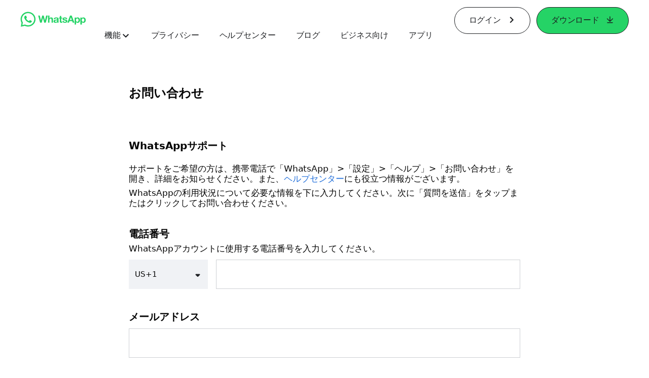

--- FILE ---
content_type: text/html; charset="utf-8"
request_url: https://www.whatsapp.com/contact/?subject=messenger&amp%3Bamp%3Bl=ru&amp%3Bamp%3Blang=hr&amp%3Blang=ar&lang=ja
body_size: 48083
content:
<!DOCTYPE html>
<html lang="ja" id="facebook" class="no_js">
<head><meta charset="utf-8" /><meta name="referrer" content="origin-when-crossorigin" id="meta_referrer" /><script nonce="CqslxGIP">function envFlush(e){function t(t){for(var n in e)t[n]=e[n]}window.requireLazy?window.requireLazy(["Env"],t):(window.Env=window.Env||{},t(window.Env))}envFlush({"useTrustedTypes":false,"isTrustedTypesReportOnly":false,"ajaxpipe_token":"AXlCiji-N8FK_RYmU-E","stack_trace_limit":30,"timesliceBufferSize":5000,"show_invariant_decoder":false,"compat_iframe_token":"AUdgln9XsE-C-S1iV5w9BLVf3mg","isCQuick":false,"brsid":"7596191406465763482","promise_include_trace":false});</script><script nonce="CqslxGIP">window.openDatabase&&(window.openDatabase=function(){throw new Error});</script><script nonce="CqslxGIP">_btldr={};</script><script nonce="CqslxGIP">(function(){function e(e){return e.parentElement!==document.body&&e.parentElement!==document.head}function t(e){var t;return e.nodeName==="SCRIPT"||e.nodeName==="LINK"&&((t=n(e))==null?void 0:t.asyncCss)}function n(e){return e.dataset instanceof window.DOMStringMap?e.dataset:null}function r(r){var o;try{if(r.nodeType!==Node.ELEMENT_NODE)return}catch(e){return}if(!(e(r)||!t(r))){var a=(o=n(r))==null?void 0:o.bootloaderHash;if(a!=null&&a!==""){var i=null,l=function(){window._btldr[a]=1,i==null||i()};i=function(){r.removeEventListener("load",l),r.removeEventListener("error",l)},r.addEventListener("load",l),r.addEventListener("error",l)}}}Array.from(document.querySelectorAll('script,link[data-async-css="1"]')).forEach(function(e){return r(e)});var o=new MutationObserver(function(e,t){e.forEach(function(e){e.type==="childList"&&Array.from(e.addedNodes).forEach(function(e){r(e)})})});o.observe(document.getElementsByTagName("html")[0],{attributes:!1,childList:!0,subtree:!0})})();</script><style nonce="CqslxGIP"></style><script nonce="CqslxGIP">__DEV__=0;</script><noscript><meta http-equiv="refresh" content="0; URL=/contact/?subject=messenger&amp;amp%3Bamp%3Bl=ru&amp;amp%3Bamp%3Blang=hr&amp;amp%3Blang=ar&amp;lang=ja&amp;_fb_noscript=1" /></noscript><title id="pageTitle">お問い合わせ</title><meta name="bingbot" content="noarchive" /><link rel="canonical" href="https://www.whatsapp.com/contact/noclient?lang=ja" /><link rel="alternate" hreflang="x-default" href="https://www.whatsapp.com/contact/noclient" /><link rel="alternate" hreflang="af" href="https://www.whatsapp.com/contact/noclient?lang=af_ZA" /><link rel="alternate" hreflang="ar" href="https://www.whatsapp.com/contact/noclient?lang=ar_AR" /><link rel="alternate" hreflang="az" href="https://www.whatsapp.com/contact/noclient?lang=az_AZ" /><link rel="alternate" hreflang="bg" href="https://www.whatsapp.com/contact/noclient?lang=bg_BG" /><link rel="alternate" hreflang="bn" href="https://www.whatsapp.com/contact/noclient?lang=bn_IN" /><link rel="alternate" hreflang="bs" href="https://www.whatsapp.com/contact/noclient?lang=bs_BA" /><link rel="alternate" hreflang="ca" href="https://www.whatsapp.com/contact/noclient?lang=ca_ES" /><link rel="alternate" hreflang="cs" href="https://www.whatsapp.com/contact/noclient?lang=cs_CZ" /><link rel="alternate" hreflang="da" href="https://www.whatsapp.com/contact/noclient?lang=da_DK" /><link rel="alternate" hreflang="de" href="https://www.whatsapp.com/contact/noclient?lang=de_DE" /><link rel="alternate" hreflang="el" href="https://www.whatsapp.com/contact/noclient?lang=el_GR" /><link rel="alternate" hreflang="en" href="https://www.whatsapp.com/contact/noclient?lang=en_US" /><link rel="alternate" hreflang="es" href="https://www.whatsapp.com/contact/noclient?lang=es_LA" /><link rel="alternate" hreflang="es" href="https://www.whatsapp.com/contact/noclient?lang=es_LA" /><link rel="alternate" hreflang="es" href="https://www.whatsapp.com/contact/noclient?lang=es_LA" /><link rel="alternate" hreflang="es" href="https://www.whatsapp.com/contact/noclient?lang=es_LA" /><link rel="alternate" hreflang="et" href="https://www.whatsapp.com/contact/noclient?lang=et_EE" /><link rel="alternate" hreflang="fa" href="https://www.whatsapp.com/contact/noclient?lang=fa_IR" /><link rel="alternate" hreflang="fi" href="https://www.whatsapp.com/contact/noclient?lang=fi_FI" /><link rel="alternate" hreflang="tl" href="https://www.whatsapp.com/contact/noclient?lang=tl_PH" /><link rel="alternate" hreflang="fr" href="https://www.whatsapp.com/contact/noclient?lang=fr_FR" /><link rel="alternate" hreflang="ga" href="https://www.whatsapp.com/contact/noclient?lang=ga_IE" /><link rel="alternate" hreflang="he" href="https://www.whatsapp.com/contact/noclient?lang=he_IL" /><link rel="alternate" hreflang="hi" href="https://www.whatsapp.com/contact/noclient?lang=hi_IN" /><link rel="alternate" hreflang="hr" href="https://www.whatsapp.com/contact/noclient?lang=hr_HR" /><link rel="alternate" hreflang="hu" href="https://www.whatsapp.com/contact/noclient?lang=hu_HU" /><link rel="alternate" hreflang="id" href="https://www.whatsapp.com/contact/noclient?lang=id_ID" /><link rel="alternate" hreflang="is" href="https://www.whatsapp.com/contact/noclient?lang=is_IS" /><link rel="alternate" hreflang="it" href="https://www.whatsapp.com/contact/noclient?lang=it_IT" /><link rel="alternate" hreflang="ja" href="https://www.whatsapp.com/contact/noclient?lang=ja_JP" /><link rel="alternate" hreflang="ka" href="https://www.whatsapp.com/contact/noclient?lang=ka_GE" /><link rel="alternate" hreflang="ko" href="https://www.whatsapp.com/contact/noclient?lang=ko_KR" /><link rel="alternate" hreflang="ko" href="https://www.whatsapp.com/contact/noclient?lang=ko_KR" /><link rel="alternate" hreflang="lt" href="https://www.whatsapp.com/contact/noclient?lang=lt_LT" /><link rel="alternate" hreflang="lv" href="https://www.whatsapp.com/contact/noclient?lang=lv_LV" /><link rel="alternate" hreflang="mk" href="https://www.whatsapp.com/contact/noclient?lang=mk_MK" /><link rel="alternate" hreflang="ml" href="https://www.whatsapp.com/contact/noclient?lang=ml_IN" /><link rel="alternate" hreflang="ms" href="https://www.whatsapp.com/contact/noclient?lang=ms_MY" /><link rel="alternate" hreflang="nb" href="https://www.whatsapp.com/contact/noclient?lang=nb_NO" /><link rel="alternate" hreflang="ne" href="https://www.whatsapp.com/contact/noclient?lang=ne_NP" /><link rel="alternate" hreflang="nl" href="https://www.whatsapp.com/contact/noclient?lang=nl_NL" /><link rel="alternate" hreflang="nn" href="https://www.whatsapp.com/contact/noclient?lang=nn_NO" /><link rel="alternate" hreflang="pa" href="https://www.whatsapp.com/contact/noclient?lang=pa_IN" /><link rel="alternate" hreflang="pl" href="https://www.whatsapp.com/contact/noclient?lang=pl_PL" /><link rel="alternate" hreflang="pt" href="https://www.whatsapp.com/contact/noclient?lang=pt_BR" /><link rel="alternate" hreflang="pt-pt" href="https://www.whatsapp.com/contact/noclient?lang=pt_PT" /><link rel="alternate" hreflang="ro" href="https://www.whatsapp.com/contact/noclient?lang=ro_RO" /><link rel="alternate" hreflang="ru" href="https://www.whatsapp.com/contact/noclient?lang=ru_RU" /><link rel="alternate" hreflang="sk" href="https://www.whatsapp.com/contact/noclient?lang=sk_SK" /><link rel="alternate" hreflang="sl" href="https://www.whatsapp.com/contact/noclient?lang=sl_SI" /><link rel="alternate" hreflang="sq" href="https://www.whatsapp.com/contact/noclient?lang=sq_AL" /><link rel="alternate" hreflang="sr" href="https://www.whatsapp.com/contact/noclient?lang=sr_RS" /><link rel="alternate" hreflang="sv" href="https://www.whatsapp.com/contact/noclient?lang=sv_SE" /><link rel="alternate" hreflang="sw" href="https://www.whatsapp.com/contact/noclient?lang=sw_KE" /><link rel="alternate" hreflang="ta" href="https://www.whatsapp.com/contact/noclient?lang=ta_IN" /><link rel="alternate" hreflang="te" href="https://www.whatsapp.com/contact/noclient?lang=te_IN" /><link rel="alternate" hreflang="th" href="https://www.whatsapp.com/contact/noclient?lang=th_TH" /><link rel="alternate" hreflang="tl" href="https://www.whatsapp.com/contact/noclient?lang=tl_PH" /><link rel="alternate" hreflang="tr" href="https://www.whatsapp.com/contact/noclient?lang=tr_TR" /><link rel="alternate" hreflang="uk" href="https://www.whatsapp.com/contact/noclient?lang=uk_UA" /><link rel="alternate" hreflang="ur" href="https://www.whatsapp.com/contact/noclient?lang=ur_PK" /><link rel="alternate" hreflang="vi" href="https://www.whatsapp.com/contact/noclient?lang=vi_VN" /><link rel="alternate" hreflang="zh" href="https://www.whatsapp.com/contact/noclient?lang=zh_CN" /><link rel="alternate" hreflang="zh-tw" href="https://www.whatsapp.com/contact/noclient?lang=zh_TW" /><link rel="alternate" hreflang="zh-hk" href="https://www.whatsapp.com/contact/noclient?lang=zh_HK" /><meta name="viewport" content="width=device-width, initial-scale=1" /><meta name="apple-mobile-web-app-capable" content="yes" /><meta name="description" content="WhatsApp Messenger: 180&#x30ab;&#x56fd;&#x4ee5;&#x4e0a;&#x3067;20&#x5104;&#x3092;&#x8d85;&#x3048;&#x308b;&#x4eba;&#x305f;&#x3061;&#x304c;&#x3001;WhatsApp&#x3092;&#x4f7f;&#x3063;&#x3066;&#x3001;&#x3044;&#x3064;&#x3067;&#x3082;&#x3069;&#x3053;&#x3067;&#x3082;&#x53cb;&#x4eba;&#x3084;&#x5bb6;&#x65cf;&#x3068;&#x9023;&#x7d61;&#x3092;&#x53d6;&#x308a;&#x5408;&#x3063;&#x3066;&#x3044;&#x307e;&#x3059;&#x3002; WhatsApp&#x306f;&#x7121;&#x6599;&#x304b;&#x3064;&#x3001;&#x4e16;&#x754c;&#x4e2d;&#x306e;&#x643a;&#x5e2f;&#x96fb;&#x8a71;&#x3067;&#x5229;&#x7528;&#x53ef;&#x80fd;&#x306a;&#x3001;&#x30b7;&#x30f3;&#x30d7;&#x30eb;&#x3067;&#x5b89;&#x5168;&#x3067;&#x4fe1;&#x983c;&#x6027;&#x306e;&#x9ad8;&#x3044;&#x30e1;&#x30c3;&#x30bb;&#x30fc;&#x30b8;&#x3068;&#x901a;&#x8a71;&#x3092;&#x63d0;&#x4f9b;&#x3057;&#x307e;&#x3059;&#x3002;" /><meta name="keywords" /><meta property="og:title" content="&#x304a;&#x554f;&#x3044;&#x5408;&#x308f;&#x305b;" /><meta property="og:image" content="https://static.whatsapp.net/rsrc.php/v4/yo/r/J5gK5AgJ_L5.png" /><meta property="og:site_name" content="WhatsApp.com" /><meta property="og:description" content="WhatsApp Messenger: 180&#x30ab;&#x56fd;&#x4ee5;&#x4e0a;&#x3067;20&#x5104;&#x3092;&#x8d85;&#x3048;&#x308b;&#x4eba;&#x305f;&#x3061;&#x304c;&#x3001;WhatsApp&#x3092;&#x4f7f;&#x3063;&#x3066;&#x3001;&#x3044;&#x3064;&#x3067;&#x3082;&#x3069;&#x3053;&#x3067;&#x3082;&#x53cb;&#x4eba;&#x3084;&#x5bb6;&#x65cf;&#x3068;&#x9023;&#x7d61;&#x3092;&#x53d6;&#x308a;&#x5408;&#x3063;&#x3066;&#x3044;&#x307e;&#x3059;&#x3002; WhatsApp&#x306f;&#x7121;&#x6599;&#x304b;&#x3064;&#x3001;&#x4e16;&#x754c;&#x4e2d;&#x306e;&#x643a;&#x5e2f;&#x96fb;&#x8a71;&#x3067;&#x5229;&#x7528;&#x53ef;&#x80fd;&#x306a;&#x3001;&#x30b7;&#x30f3;&#x30d7;&#x30eb;&#x3067;&#x5b89;&#x5168;&#x3067;&#x4fe1;&#x983c;&#x6027;&#x306e;&#x9ad8;&#x3044;&#x30e1;&#x30c3;&#x30bb;&#x30fc;&#x30b8;&#x3068;&#x901a;&#x8a71;&#x3092;&#x63d0;&#x4f9b;&#x3057;&#x307e;&#x3059;&#x3002;" /><meta property="og:keywords" /><meta property="invite_link_type" /><meta property="invite_link_type_v2" /><meta name="mobile-web-app-capable" content="yes" /><link rel="manifest" href="/data/manifest.json" crossorigin="use-credentials" /><meta name="robots" content="index,follow,noodp" /><link rel="icon" href="https://static.whatsapp.net/rsrc.php/v4/yz/r/ujTY9i_Jhs1.png" /><link type="text/css" rel="stylesheet" href="https://static.whatsapp.net/rsrc.php/v5/yx/l/0,ja_JP/kVqnnGSuZMa.css" data-bootloader-hash="vRp9yOm" crossorigin="anonymous" />
<link type="text/css" rel="stylesheet" href="https://static.whatsapp.net/rsrc.php/v5/yW/l/0,ja_JP/l7VQ85phy20.css" data-bootloader-hash="YmOSy8n" crossorigin="anonymous" />
<link type="text/css" rel="stylesheet" href="https://static.whatsapp.net/rsrc.php/v5/y2/l/0,ja_JP/fVdFb9qcyoi.css" data-bootloader-hash="8NoB/lb" crossorigin="anonymous" />
<link type="text/css" rel="stylesheet" href="https://static.whatsapp.net/rsrc.php/v5/yv/l/0,ja_JP/6YvJ07AS1dy.css" data-bootloader-hash="sRXYEyZ" crossorigin="anonymous" />
<link type="text/css" rel="stylesheet" href="https://static.whatsapp.net/rsrc.php/v5/y9/l/0,ja_JP/ZpD59V-s8pA.css" data-bootloader-hash="b5NZ1WW" crossorigin="anonymous" />
<link type="text/css" rel="stylesheet" href="https://static.whatsapp.net/rsrc.php/v5/yk/l/0,ja_JP/CcTkVMsFQ1d.css" data-bootloader-hash="k4k3GtN" crossorigin="anonymous" />
<script src="https://static.whatsapp.net/rsrc.php/v4/y0/r/EnNEh-2_YLL.js" data-bootloader-hash="Faplt2a" crossorigin="anonymous"></script>
<script nonce="CqslxGIP">requireLazy(["HasteSupportData"],function(m){m.handle({"clpData":{"6476":{"r":1000,"s":1},"1838142":{"r":1,"s":1},"1958484":{"r":1,"s":1},"1963303":{"r":1,"s":1},"1936894":{"r":1,"s":1},"1848815":{"r":10000,"s":1}},"gkxData":{"1174":{"result":false,"hash":null},"1221":{"result":false,"hash":null},"5163":{"result":false,"hash":null},"5415":{"result":false,"hash":null},"7742":{"result":false,"hash":null},"8068":{"result":false,"hash":null},"8869":{"result":false,"hash":null},"9063":{"result":false,"hash":null},"13382":{"result":false,"hash":null},"15745":{"result":false,"hash":null},"20935":{"result":false,"hash":null},"20936":{"result":false,"hash":null},"21043":{"result":false,"hash":null},"21116":{"result":false,"hash":null},"25572":{"result":false,"hash":null}},"justknobxData":{"1276":{"r":true},"2269":{"r":true},"3323":{"r":true},"3414":{"r":true}}})});requireLazy(["TimeSliceImpl","ServerJS"],function(TimeSlice,ServerJS){(new ServerJS()).handle({"define":[["cr:310",["RunWWW"],{"__rc":["RunWWW",null]},-1],["cr:1078",[],{"__rc":[null,null]},-1],["cr:1080",["unexpectedUseInComet"],{"__rc":["unexpectedUseInComet",null]},-1],["cr:1126",["TimeSliceImpl"],{"__rc":["TimeSliceImpl",null]},-1],["cr:3725",["clearTimeoutWWWOrMobile"],{"__rc":["clearTimeoutWWWOrMobile",null]},-1],["cr:4344",["setTimeoutWWWOrMobile"],{"__rc":["setTimeoutWWWOrMobile",null]},-1],["cr:6108",["CSS"],{"__rc":["CSS",null]},-1],["cr:6640",["PromiseImpl"],{"__rc":["PromiseImpl",null]},-1],["cr:7385",["clearIntervalWWW"],{"__rc":["clearIntervalWWW",null]},-1],["cr:7389",["setIntervalAcrossTransitionsWWW"],{"__rc":["setIntervalAcrossTransitionsWWW",null]},-1],["cr:7391",["setTimeoutAcrossTransitionsWWW"],{"__rc":["setTimeoutAcrossTransitionsWWW",null]},-1],["cr:8958",["FBJSON"],{"__rc":["FBJSON",null]},-1],["cr:8959",["DTSG"],{"__rc":["DTSG",null]},-1],["cr:8960",["DTSG_ASYNC"],{"__rc":["DTSG_ASYNC",null]},-1],["cr:696703",[],{"__rc":[null,null]},-1],["cr:135",["RunBlue"],{"__rc":["RunBlue",null]},-1],["cr:6669",["DataStore"],{"__rc":["DataStore",null]},-1],["URLFragmentPreludeConfig",[],{"hashtagRedirect":false,"fragBlacklist":["nonce","access_token","oauth_token","xs","checkpoint_data","code"]},137],["CookiePrivacySandboxConfig",[],{"is_affected_by_samesite_lax":false},7723],["CometPersistQueryParams",[],{"relative":{},"domain":{}},6231],["CookieDomain",[],{"domain":"whatsapp.com"},6421],["GetAsyncParamsExtraData",[],{"extra_data":{}},7511],["AdsManagerReadRegions",[],{"excluded_endpoints":["\/am_tabular","\/ad_limits_insights","\/ads_reporting","\/column_suggestions","\/customaudiences","\/insights","\/reporting","\/edit","\/adspixels"],"excluded_preloaders":["AdsPEInsightsEdgeDataLoaderPreloader","AdsPEInsightsEdgeSummaryDataLoaderPreloader","AdsPEInsightsColumnPresetDataLoaderPreloader","AdsReportBuilderBusinessViewReportPreloader","AdsReportBuilderAdAccountViewReportPreloader","AdsReportBuilderManageUnifiedReportsPreloader"]},7950],["BootloaderConfig",[],{"deferBootloads":false,"enableLoadingUnavailableResources":true,"enableRetryOnStuckResource":false,"immediatesBugFixKillswitch":true,"jsRetries":[200,500],"jsRetryAbortNum":2,"jsRetryAbortTime":5,"silentDups":true,"timeout":60000,"tieredLoadingFromTier":100,"hypStep4":false,"btCutoffIndex":98,"fastPathForAlreadyRequired":true,"csrOn":false,"nonce":"CqslxGIP","shouldEnableProxyArgs":false,"translationRetries":[200,500],"translationRetryAbortNum":3,"translationRetryAbortTime":50},329],["CSSLoaderConfig",[],{"timeout":5000,"loadEventSupported":true},619],["CookieCoreConfig",[],{"dpr":{"t":604800,"s":"None"},"locale":{"t":604800,"s":"Lax"},"wa_lang_pref":{"t":604800,"s":"None"},"wa_web_lang_pref":{"t":2419200,"s":"Lax"}},2104],["CurrentUserInitialData",[],{"ACCOUNT_ID":"0","USER_ID":"0","NAME":"","SHORT_NAME":null,"IS_BUSINESS_PERSON_ACCOUNT":false,"HAS_SECONDARY_BUSINESS_PERSON":false,"IS_FACEBOOK_WORK_ACCOUNT":false,"IS_INSTAGRAM_BUSINESS_PERSON":false,"IS_WABA_BUSINESS_PERSON":false,"IS_MESSENGER_ONLY_USER":false,"IS_DEACTIVATED_ALLOWED_ON_MESSENGER":false,"IS_MESSENGER_CALL_GUEST_USER":false,"IS_WORK_MESSENGER_CALL_GUEST_USER":false,"IS_WORKROOMS_USER":false,"APP_ID":"256281040558","IS_BUSINESS_DOMAIN":false},270],["ServerNonce",[],{"ServerNonce":"FCPBWNLbq-TJPOQn9HHrU4"},141],["SiteData",[],{"server_revision":1032131254,"client_revision":1032131254,"push_phase":"C3","pkg_cohort":"BP:whatsapp_www_pkg","haste_session":"20470.BP:whatsapp_www_pkg.2.0...0","pr":2,"manifest_base_uri":"https:\/\/static.whatsapp.net","manifest_origin":null,"manifest_version_prefix":null,"be_one_ahead":false,"is_rtl":false,"is_experimental_tier":false,"is_jit_warmed_up":true,"hsi":"7596191406465763482","semr_host_bucket":"6","bl_hash_version":2,"comet_env":0,"wbloks_env":false,"ef_page":null,"compose_bootloads":false,"spin":0,"__spin_r":1032131254,"__spin_b":"trunk","__spin_t":1768626134,"vip":"57.144.175.32"},317],["SprinkleConfig",[],{"param_name":"jazoest","version":2,"should_randomize":false},2111],["UserAgentData",[],{"browserArchitecture":"32","browserFullVersion":"131.0.0.0","browserMinorVersion":0,"browserName":"Chrome","browserVersion":131,"deviceName":"Unknown","engineName":"Blink","engineVersion":"131.0.0.0","platformArchitecture":"32","platformName":"Mac OS X","platformVersion":"10.15","platformFullVersion":"10.15.7"},527],["PromiseUsePolyfillSetImmediateGK",[],{"www_always_use_polyfill_setimmediate":false},2190],["JSErrorLoggingConfig",[],{"appId":256281040558,"extra":[],"reportInterval":50,"sampleWeight":null,"sampleWeightKey":"__jssesw","projectBlocklist":[]},2776],["DataStoreConfig",[],{"expandoKey":"__FB_STORE","useExpando":true},2915],["CookieCoreLoggingConfig",[],{"maximumIgnorableStallMs":16.67,"sampleRate":9.7e-5,"sampleRateClassic":1.0e-10,"sampleRateFastStale":1.0e-8},3401],["ImmediateImplementationExperiments",[],{"prefer_message_channel":true},3419],["UriNeedRawQuerySVConfig",[],{"uris":["dms.netmng.com","doubleclick.net","r.msn.com","watchit.sky.com","graphite.instagram.com","www.kfc.co.th","learn.pantheon.io","www.landmarkshops.in","www.ncl.com","s0.wp.com","www.tatacliq.com","bs.serving-sys.com","kohls.com","lazada.co.th","xg4ken.com","technopark.ru","officedepot.com.mx","bestbuy.com.mx","booking.com","nibio.no","myworkdayjobs.com","united-united.com","gcc.gnu.org"]},3871],["InitialCookieConsent",[],{"deferCookies":false,"initialConsent":[1,2],"noCookies":false,"shouldShowCookieBanner":false,"shouldWaitForDeferredDatrCookie":false,"optedInIntegrations":[],"hasGranularThirdPartyCookieConsent":false,"exemptedIntegrations":["advertiser_hosted_pixel","airbus_sat","amazon_media","apps_for_office","arkose_captcha","aspnet_cdn","autodesk_fusion","bing_maps","bing_widget","boku_wallet","bootstrap","box","cardinal_centinel_api","chromecast_extensions","cloudflare_cdnjs","cloudflare_datatables","cloudflare_relay","conversions_api_gateway","demandbase_api","digitalglobe_maps_api","dlocal","dropbox","esri_sat","fastly_relay","gmg_pulse_embed_iframe","google_ads_conversions_tag","google_drive","google_fonts_legacy","google_hosted_libraries","google_oauth_api","google_oauth_api_v2","google_recaptcha","here_map_ext","hive_streaming_video","iproov","isptoolbox","jquery","js_delivr","kbank","mathjax","meshy","metacdn","microsoft_excel","microsoft_office_addin","microsoft_onedrive","microsoft_speech","microsoft_teams","mmi_tiles","oculus","open_street_map","paypal_billing_agreement","paypal_fastlane_sdk","paypal_oauth_api","payu","payu_india","plaid","platformized_adyen_checkout","plotly","pydata","razorpay","recruitics","rstudio","salesforce_lighting","shopify_app_bridge","stripe","team_center","tripshot","trustly_direct_debit_ach","turbo_gala","twilio_voice","unifier","unpkg","unsplash_api","unsplash_image_loading","vega","whatsapp_arkose_captcha","yoti_api","youtube_oembed_api"],"nonBlockingBannerPage":false,"consentRequiredForMetaPixel":false},4328],["BootloaderEndpointConfig",[],{"retryEnabled":false,"debugNoBatching":false,"maxBatchSize":-1,"endpointURI":"https:\/\/www.whatsapp.com\/ajax\/bootloader-endpoint\/","adsManagerReadRegions":false},5094],["ServerTimeData",[],{"serverTime":1768626134974,"timeOfRequestStart":1768626134873,"timeOfResponseStart":1768626134873},5943],["BigPipeExperiments",[],{"link_images_to_pagelets":false,"am_page_load_promise_timeout":false},907],["cr:7730",["getFbtResult"],{"__rc":["getFbtResult",null]},-1],["cr:8906",["goURIWWW"],{"__rc":["goURIWWW",null]},-1],["cr:925100",["RunBlue"],{"__rc":["RunBlue",null]},-1],["cr:7386",["clearTimeoutWWW"],{"__rc":["clearTimeoutWWW",null]},-1],["cr:7390",["setTimeoutWWW"],{"__rc":["setTimeoutWWW",null]},-1],["cr:1003267",["clearIntervalBlue"],{"__rc":["clearIntervalBlue",null]},-1],["cr:896462",["setIntervalAcrossTransitionsBlue"],{"__rc":["setIntervalAcrossTransitionsBlue",null]},-1],["cr:986633",["setTimeoutAcrossTransitionsBlue"],{"__rc":["setTimeoutAcrossTransitionsBlue",null]},-1],["IntlVariationHoldout",[],{"disable_variation":false},6533],["IntlNumberTypeProps",["IntlCLDRNumberType01"],{"module":{"__m":"IntlCLDRNumberType01"}},7027],["AsyncRequestConfig",[],{"retryOnNetworkError":"1","useFetchStreamAjaxPipeTransport":true},328],["DTSGInitialData",[],{},258],["IntlViewerContext",[],{"GENDER":3,"regionalLocale":null},772],["NumberFormatConfig",[],{"decimalSeparator":".","numberDelimiter":",","minDigitsForThousandsSeparator":4,"standardDecimalPatternInfo":{"primaryGroupSize":3,"secondaryGroupSize":3},"numberingSystemData":null},54],["SessionNameConfig",[],{"seed":"2SEN"},757],["ZeroCategoryHeader",[],{},1127],["ZeroRewriteRules",[],{"rewrite_rules":{},"whitelist":{"\/hr\/r":1,"\/hr\/p":1,"\/zero\/unsupported_browser\/":1,"\/zero\/policy\/optin":1,"\/zero\/optin\/write\/":1,"\/zero\/optin\/legal\/":1,"\/zero\/optin\/free\/":1,"\/about\/privacy\/":1,"\/about\/privacy\/update\/":1,"\/privacy\/explanation\/":1,"\/zero\/toggle\/welcome\/":1,"\/zero\/toggle\/nux\/":1,"\/zero\/toggle\/settings\/":1,"\/fup\/interstitial\/":1,"\/work\/landing":1,"\/work\/login\/":1,"\/work\/email\/":1,"\/ai.php":1,"\/js_dialog_resources\/dialog_descriptions_android.json":0,"\/connect\/jsdialog\/MPlatformAppInvitesJSDialog\/":0,"\/connect\/jsdialog\/MPlatformOAuthShimJSDialog\/":0,"\/connect\/jsdialog\/MPlatformLikeJSDialog\/":0,"\/qp\/interstitial\/":1,"\/qp\/action\/redirect\/":1,"\/qp\/action\/close\/":1,"\/zero\/support\/ineligible\/":1,"\/zero_balance_redirect\/":1,"\/zero_balance_redirect":1,"\/zero_balance_redirect\/l\/":1,"\/l.php":1,"\/lsr.php":1,"\/ajax\/dtsg\/":1,"\/checkpoint\/block\/":1,"\/exitdsite":1,"\/zero\/balance\/pixel\/":1,"\/zero\/balance\/":1,"\/zero\/balance\/carrier_landing\/":1,"\/zero\/flex\/logging\/":1,"\/tr":1,"\/tr\/":1,"\/sem_campaigns\/sem_pixel_test\/":1,"\/bookmarks\/flyout\/body\/":1,"\/zero\/subno\/":1,"\/confirmemail.php":1,"\/policies\/":1,"\/mobile\/internetdotorg\/classifier\/":1,"\/zero\/dogfooding":1,"\/xti.php":1,"\/zero\/fblite\/config\/":1,"\/hr\/zsh\/wc\/":1,"\/ajax\/bootloader-endpoint\/":1,"\/mobile\/zero\/carrier_page\/":1,"\/mobile\/zero\/carrier_page\/education_page\/":1,"\/mobile\/zero\/carrier_page\/feature_switch\/":1,"\/mobile\/zero\/carrier_page\/settings_page\/":1,"\/aloha_check_build":1,"\/upsell\/zbd\/softnudge\/":1,"\/mobile\/zero\/af_transition\/":1,"\/mobile\/zero\/af_transition\/action\/":1,"\/mobile\/zero\/freemium\/":1,"\/mobile\/zero\/freemium\/redirect\/":1,"\/mobile\/zero\/freemium\/zero_fup\/":1,"\/privacy\/policy\/":1,"\/privacy\/center\/":1,"\/data\/manifest\/":1,"\/cmon":1,"\/cmon\/":1,"\/zero\/minidt\/":1,"\/diagnostics":1,"\/diagnostics\/":1,"\/4oh4.php":1,"\/autologin.php":1,"\/birthday_help.php":1,"\/checkpoint\/":1,"\/contact-importer\/":1,"\/cr.php":1,"\/legal\/terms\/":1,"\/login.php":1,"\/login\/":1,"\/mobile\/account\/":1,"\/n\/":1,"\/remote_test_device\/":1,"\/upsell\/buy\/":1,"\/upsell\/buyconfirm\/":1,"\/upsell\/buyresult\/":1,"\/upsell\/promos\/":1,"\/upsell\/continue\/":1,"\/upsell\/h\/promos\/":1,"\/upsell\/loan\/learnmore\/":1,"\/upsell\/purchase\/":1,"\/upsell\/promos\/upgrade\/":1,"\/upsell\/buy_redirect\/":1,"\/upsell\/loan\/buyconfirm\/":1,"\/upsell\/loan\/buy\/":1,"\/upsell\/sms\/":1,"\/wap\/a\/channel\/reconnect.php":1,"\/wap\/a\/nux\/wizard\/nav.php":1,"\/wap\/appreg.php":1,"\/wap\/birthday_help.php":1,"\/wap\/c.php":1,"\/wap\/confirmemail.php":1,"\/wap\/cr.php":1,"\/wap\/login.php":1,"\/wap\/r.php":1,"\/zero\/datapolicy":1,"\/a\/timezone.php":1,"\/a\/bz":1,"\/bz\/reliability":1,"\/r.php":1,"\/mr\/":1,"\/reg\/":1,"\/registration\/log\/":1,"\/terms\/":1,"\/f123\/":1,"\/expert\/":1,"\/experts\/":1,"\/terms\/index.php":1,"\/terms.php":1,"\/srr\/":1,"\/msite\/redirect\/":1,"\/fbs\/pixel\/":1,"\/contactpoint\/preconfirmation\/":1,"\/contactpoint\/cliff\/":1,"\/contactpoint\/confirm\/submit\/":1,"\/contactpoint\/confirmed\/":1,"\/contactpoint\/login\/":1,"\/preconfirmation\/contactpoint_change\/":1,"\/help\/contact\/":1,"\/survey\/":1,"\/upsell\/loyaltytopup\/accept\/":1,"\/settings\/":1,"\/lite\/":1,"\/zero_status_update\/":1,"\/operator_store\/":1,"\/upsell\/":1,"\/wifiauth\/login\/":1}},1478],["DTSGInitData",[],{"token":"","async_get_token":""},3515],["WebDriverConfig",[],{"isTestRunning":false,"isJestE2ETestRun":false,"isXRequestConfigEnabled":false,"auxiliaryServiceInfo":{},"testPath":null,"originHost":null,"experiments":null},5332],["cr:8828",[],{"__rc":[null,null]},-1],["cr:1094907",[],{"__rc":[null,null]},-1],["cr:1183579",["InlineFbtResultImpl"],{"__rc":["InlineFbtResultImpl",null]},-1],["cr:806696",["clearTimeoutBlue"],{"__rc":["clearTimeoutBlue",null]},-1],["cr:807042",["setTimeoutBlue"],{"__rc":["setTimeoutBlue",null]},-1],["FbtResultGK",[],{"shouldReturnFbtResult":true,"inlineMode":"NO_INLINE"},876],["LSD",[],{"token":"AdFn_CDmQds"},323],["IntlPhonologicalRules",[],{"meta":{"\/_B\/":"([.,!?\\s]|^)","\/_E\/":"([.,!?\\s]|$)"},"patterns":{"\/\u0001(.*)('|&#039;)s\u0001(?:'|&#039;)s(.*)\/":"\u0001$1$2s\u0001$3","\/_\u0001([^\u0001]*)\u0001\/":"javascript"}},1496],["WebConnectionClassServerGuess",[],{"connectionClass":"UNKNOWN"},4705],["FbtQTOverrides",[],{"overrides":{"1_000b6572c6a3f7fe9312e5879dd2e75b":"You'll need to log in with Workplace to continue this video chat.","1_023ac1e3f0ce2980598584f26a784b9f":"Ignore messages","1_028dc427119e6bfbfcd5eb2dd83b2a9e":"View Page status","1_075684469438a60ae5f6813949e94a0d":"Get quote","1_0778dc4cf3fe167942881fecddd5dee2":"Learn more","1_08a3224cc0fd966f2bb0e780c51e6a0b":"New poll","1_0a090165a1d0654210eb444114aabd7c":"Switch between accounts","1_0b9af3d5b6a4de6cb2b17ad5a0beec3a":"Learn more","1_0d0b40d72cd2adc492a402e98e18896f":"Chat notifications","1_0ea6e742163878d88375800514788740":"Invite link","1_0ea7de82b669cced737b30875f15309a":"Local event from Facebook","1_0f008d2991187964d472eceaf9ba28d6":"Featured sticker packs","1_0f48efb82ce58bf43dec6a98dcadc874":"Add your new number","1_0f9fceeb2e66627d9e346dd24e0d6916":"Remove from channel","1_0fee0283487e0259495a07f9e315ad8f":"Your home in Messenger","1_1068c1352d8cbb8919cc2b4a0dbcd9f3":"Hide contact","1_10811a6ece4ca15b10dc22f89805a347":"Customize your chat with {short-name}.","1_117fb24f8ee951759e9435520cc71e70":"More options","1_1248a8548f1b43fd3d9fc77baf835a04":"Contacts only","1_1593f9d2cc4c63f196a61a70eff664cf":"Send to group","1_159aa796a642d08a85379ec9693d25c7":"Opt in","1_1736f6743cf12be3ffc46cd556357e96":"Book now","1_18b8ec487f180574ad865f168eeafa70":"Content not found","1_1905e45a72593e291dda8c774aa4caf4":"Invite people","1_1ac128eda299351dc18567e7a6f31be6":"Hide video","1_1b38f249fefb0fd5ef7912a1fe615d10":"Pinned location","1_1b59f7e84dba4c8754cf60d1bafa6ae5":"Shared stories","1_1cf36465e606a10ef2a48c5dee532085":"Great job, {user_name}!","1_1d36c6e7b1a07971c84821452f9dc407":"Ignore conversation","1_1d89beed629123cabeeea834c345a7fc":"Mute notifications","1_1f209b12cabbe35509c514220825d53b":"New story","1_209b3fb19e7c487ffe3bd85b2adac6db":"Try again","1_20cec0b4386ad8555f8b619ad2c2fb81":"Single pop","1_215afaeceab4d29970af2c11221f79e3":"Web visibility","1_226d5171b148e60fe004a4f3cc53a81b":"Delete group chat?","1_23f5a1596d301feaeb32b47f24dc73a0":"Join call","1_243d55bab0d83c72b2113bfd5ca2e194":"Membership questions","1_25589d7cb1db33911bf18252dbb5155c":"Message history in Inbox","1_2745ba03fa7b9c0f59c0797fb44da204":"Showing in chats","1_27f38b56fa58a394e2d89fbf7288747b":"New sender","1_28ea9e6140b5437477564e5b21353246":"Profile picture","1_2953f6f20942da4f0593b905a4db3d90":"See details","1_2af4c8cb4d30a1aaa744a75187d6b06d":"{number} invited by you","1_2b2898b200686215c54616553499fddf":"Unread messages","1_2b406f4727fff3df7dd970cac1c41536":"Messenger preview","1_2c2ff60e8d5edccadadf61f739b6d87b":"Report story","1_3002f3a3232973642407c2e3830c10f6":"Stop sharing location","1_30ed561a77bfcadb3b66d5960c2a9e05":"Photo reminders","1_313c1c8a5025b45c60712685f0d89c6c":"App visibility","1_33886f5d4a6ede055ec28ddf69251cc5":"Life events","1_3543833b8b31fbb1561d46f2c0b266a8":"Added with theme","1_366d38e456780d92844ab4b39ac1de78":"Not interested","1_37900af383a573c0337521bca05d7955":"Respond to event","1_37ebfbfd36c55a8366f7ba9d528cf7b3":"Chats you can create","1_39339bb4b3f3002e589625a820bf5c7a":"Learn more","1_3a9a1e192465754ec4427995fe1cffb4":"Buy and sell groups","1_3aa3f2c2971602310d482c632c086db8":"Chat hosts","1_3bc7a4f74be5e3dbfdc9b758fa779fff":"Chat plugin","1_3cee79cd9e136ffc84ccfc7082bef6c2":"{number_of_happening_now_events} happening now, {number_of_upcoming_events} upcoming","1_3e8fba90f69e371d19c5b4f79e3f0be7":"Buy and sell groups","1_3f4c233aac1d71d17bee559b932144d3":"See conversation","1_41446ff5d2de26a67626d2ba309c969b":"This video can't be sent","1_4151657ef8e7bc03ab8169e5dcb0d675":"Cancel request","1_41eadd6427237386cc04b60a8ab94a8b":"This chat will show as unread","1_46793f5529ff4a62f831cf9218082b7f":"Unread requests","1_46879d905028aaee9f7297d27c075b50":"See messages","1_46b9f298de3c041a464dbe8ff7f3d978":"Language settings","1_46c8d595559f4232c4a7fe113aac3093":"Get started","1_475781e5e945e3d217b563d6ccd51ecd":"Create prompt","1_489630491bec0288ae7c0bef88ff5ad9":"Show music picker","1_4ad1c9e7de7af0b7d1853ed6863469db":"Snooze for {number_of_hours} hours","1_4b56df30045efb8a5d21ec865d43ec1c":"Approved by you","1_4b9736a9d6cbeb6249b0704870ec383e":"No devices yet","1_4cf8fe13a0639e31c0d73b5aec3b8019":"Something went wrong","1_4d5c8cbda9ac3dfc82b483ecf952a53c":"Open Facebook app","1_4e75a018ef44c107750832d736fcce90":"Send details","1_4ee7496edd4dafc3c2b2a6225f1a6f69":"Nearby places","1_5009586cb3b7953608b1ccc56cb3e630":"See conversation?","1_50c0e7742a3eb3800f3c2fdd5bce8f3a":"Admins & moderators","1_531aa532255f18fbb4386d4ac4bf537d":"Search emoji","1_53e9c4c2a53662ab23979d6cd79d4417":"Stop sharing","1_5490d986c6908e35ac70ae79cca740fc":"Switch account","1_55c0717e522433cf319a51f6ed6d4d09":"No messages","1_55c2f7ac43fba60f684a0a0dfd01bb89":"Edit avatar","1_55e31911698e89d3b19d4c703079cdf2":"{content} Learn more","1_56d2098fc23416108de3ceae0fd6c158":"See link","1_599d20d959e0009397c73fb9edb426dd":"Private post","1_5af9abe8c5f4d9bcce27117d09ca6932":"Start call","1_5e86ca443695bbd6605bcd169ee35a74":"Group updates","1_5f0a4852946206863aa44a9ec3f87708":"Send to group","1_60a7a58934bd27cbaf2058b53ff745f6":"Leave game","1_60eb52f4ce4a109523fbfa8e90244331":"Live location","1_617aeb029449c78895903ece88034b31":"Show picture-in-picture","1_61cb9f934ffb6b5f8cc4cb95757125d4":"Invalid time","1_6315107c7594ac961c8dac9aabbb957a":"Add to her picture","1_64b1b9a14a334d3cce48f22f2b03e7c2":"Not now","1_6544e705bd98780c45018863ca564aa1":"Block messages","1_6582285731ad9288ac97889beeca82f3":"Avatar settings","1_66402d631b18879269b46a49f95a0a4e":"Noise suppression","1_6689492f38a51b5cb39982dd8a0e7f00":"Account details","1_678bfb1d36a580695ccbb699c8fd1bd2":"Logging in\u2026","1_6795cc13b37b3be61a143c35c9c65382":"Recently shared","1_6a9a0529abd169ff91b49b4022dbf5a5":"Buy and sell groups","1_6b124b9a53cd1299ad43ceef50dcd0e2":"Unread chats","1_6d2f04c835bd2e9e555649e2f121fd5f":"Introducing AI stickers","1_6dc5cc58c44e3791e14cdb69816e8a3f":"Product catalog terms","1_6ec9c14f5b6103937c24960c6ae37947":"SMS messages","1_7008293f762c6b49632496bd6aad21ff":"Suggested chats","1_70190249ea4fa344ffbe77fd48af796f":"Pause chat?","1_701d063f9d93574540e7a4aa27d2f86d":"Message reactions","1_7052e2f38bec805609d7986562d34ed0":"Your reactions","1_72920428a45b969c9dad788a656c323c":"Skip to details and actions","1_7341e8b3089e0af586ed3b9682c2b5cf":"View call","1_73761caf2fde503928bfdbd48c983136":"See conversation?","1_7808c5327cf430807c173fa11ac0cc26":"Learn more","1_7930f1b92ced21f16265c1ab07265964":"Chats you can join","1_7bf132b7beb84dbc96f9cc6a1caef3a3":"Last name","1_7c5789ad7c9455a96fa0b8d3edaf1dd0":"View profile","1_7e3e738782f1887fbcebca5e62902a72":"See group","1_7f626e74849fb5ad4a61825532fb6054":"Confirm your identity","1_801af62106d995c8b376a512e2146039":"Block messages","1_806d0518a4e1e599c196185438e2b79c":"Change image","1_83a0754dbad2db42dcbe0e8900e6b48a":"AI-assisted message","1_84698e2e6128e955605ddff2615c2771":"In transit","1_88b60e4824d116c36468b700b6287e2f":"Your location","1_8a1749bf031ab122983b76b370a86be3":"Learn more","1_8bc33223ef4caf9b437b812c2772d946":"Create poll","1_8c84ed97d7d84a31c72b1c75300a9461":"Delete chat?","1_8dea727922641bc0de681cb214274b2f":"View AR object","1_8e82c5b24398a0887342f439b66ce8c3":"{user}'s location","1_8ea29d4da797ad3ae8fa2b3626b2a50c":"Disabled chat","1_8ef9ffb962319c095470bb46de00beaa":"Current location","1_9025bb6bcf560d6de6cfd22af6eaec97":"All chats menu","1_9050fb0878cf1e782d24779cf780114c":"Recent calls","1_91d783db2fb886ee4801ae5e0a86e04c":"Channel admin","1_92255cd3d8f183d6dcb03b606a3445c2":"Recent searches","1_925dfeb7269a4b97e5035aede422151c":"Upload contacts","1_92b1a4d18dca5da9ac47d17733885fc2":"How to add friends on Messenger Kids","1_93183c880d14f092e5d9617d9a246a74":"Read receipts","1_939fba302a75b306e132ccb37e09a148":"Ignore group","1_944401d1748eeaa9a66e62241477695e":"View details","1_948415d2b551fa7c8b50376738732e5b":"Community members","1_9626d7ac31beaf24bbd48f4842bf4744":"{num_activities} activities","1_9645bee1f9dba4ee355d68df18cb1102":"Contact card","1_96cc0d1d8acdfbcc9fe4623a53183f99":"No more posts","1_983e4f9e7f9ecfdb8a2d0aa8247942de":"More conversations","1_99dd31ad1b3145dfb03b7b4b097f28d5":"Send current location","1_9ed1ff8f2501b81918e505f6e17fd362":"Send separately","1_a1195adc52046789d21a0ae117244224":"Creating poll","1_a12b852de26a50e5b6986edc7fa2705e":"Account created","1_a2ed1fddb5b17414f3b7941385713361":"Suggested people","1_a3d27f40032c3217f0934bcd46d52392":"Learn more","1_a3f05430c2d2c4a7949a503649a0941d":"4 things to know about your information","1_a4694c6ccbc990026015c70c944fe25e":"Cover photo","1_a64a04c8ea9a8cf38124918e78c71b60":"You've blocked this account.","1_a7a430455b6aaba0be1cf776314c8e70":"Learn more","1_a7e141af65d2cd2dc972d3c094d2ce4f":"Charge your Bluetooth keys regularly.","1_a8fd7153d9fbad9cece5913d6268813c":"Voice and video calling","1_a96a641ba1f4b43910fab6d1b55c9b17":"Not now","1_a9c08e1b18c1bceb358a7bf4a1aee0aa":"View profile","1_ab80b68f0048ce8515584d069d120405":"Submit a report","1_abd30739736c002c9a49c782066cbe86":"Save changes","1_add682c72addd3a0d8b6fcab3720aadc":"Turn on","1_aeb4b99dd7b73001a4f730b4a9120e04":"Try again","1_aec2472fe4a2eaccb817d6111a4c0d39":"Video call","1_af9c98d11efedfee4f1301601a67874a":"Double knock","1_afc0eae78aa06ac4e92bf98ac3a03177":"Ignore group","1_b0308bd1c93ff21594fabd353bda0a2a":"Red\/green","1_b14ffeb649c54cac70fe09d9f7780889":"Open sticker, emoji and GIF keyboard.","1_b22b6c4a8dd3ff71f35d007751cd87b0":"Get the Messenger app","1_b2cea7ff1ee86133589fc73e5f2f3f9d":"You can turn this off at any time in your Parent Dashboard.","1_b32cee1f96ea285d99c5ca73d4eb725f":"Date of birth","1_b3dd269103f0d9b89d9bdb677dbd8887":"Invalid link","1_b3ecf06a63fd5147cac3c083201ac7eb":"Data saver","1_b42224e77c208d4ee532f212f5fe7a47":"Learn more","1_b449f7098ace13c92ffc9bb9d5a5bb6f":"Live description (optional)","1_b45945f81d03ceaf6f9441f2eeeec891":"Contact us","1_b4c7d1e15b39ef2c3956027bb4d6cd11":"Placed on {date} \u00b7 Canceled","1_b6392edec7f022a20e9867eb0b24de7b":"Featured Facebook photos","1_b6f50b519cec90102cc5b62361a81288":"Mute notifications","1_b81d470fc8105e7a7896e7cffb0ceeed":"Add contact","1_b9143060878dce3a509e6bc2548b82f2":"Search for adults","1_b997548b5fdd3a2dee73c3392135d911":"{number} invited by you","1_ba4838bc3349d125cfb867715cada2f9":"Update build","1_bbc5d4c00b66cc87bd1e6f8ab51fc102":"Call with video","1_bbd9c674819da6d44ca09fa575180083":"Videos to send","1_bc1a68f2efbc9ac36f13fe05f5d65e51":"Unmute notifications","1_bc5ed53c58ed1544e3e014e9d7dee341":"Creating community","1_bf841bb55b37d0620ef1b2bea096b95f":"You waved at {$recipient}.","1_bfbf4cbd94a30fe78e2c6243fbaedb73":"No internet connection","1_bfef0efc933e18bc735d53351af694e0":"Photos to send","1_c174849dd6b0df72ce6c611bda774209":"Add option","1_c21bf170fea995d887a6b64c13639323":"Double pop","1_c6f4d12c2c30c1986800afdd50f373cd":"Preview chat","1_c794c37e69d7f325e9a433f02ba8790b":"Message requests","1_c8077b6c0597db47a0485bc0f32e9980":"Your avatar","1_c921177d0d05ed9c9b95487f15422056":"Delete channel","1_c94482ebd9b72b746183c50a4d4208d6":"Send a like","1_cb73b265ac209451363883bed772c9bb":"Play together","1_cc78ccf039dccf8d1dea818b85eab80d":"More people","1_cd6b327676433f7b3c3515f206c0b82a":"{phone_number} \u2022 Phone contact","1_cdc01fc97f5a6cf6ba07c7bcc4fe11e1":"Add question","1_cde9138094eb836637af973172431d53":"{name1} wants to add {lastPendingKifTargetName} as a friend","1_ce3d72055f43aaf90d886ab0017ca08c":"Recent articles","1_cef77356ede0b83cf0465641b0719a42":"Problem with Bluetooth or audio source","1_d29c32cd116f7833d1f496f064788d8c":"Report someone in this chat","1_d3e1e228c31890a4aba20db8d31fd323":"Notification control","1_d7bbd024b73557f1cf0914a38113498d":"Block messages","1_d8de8ea2ef707a7aace4a752b147d8f1":"Mark as read","1_d9f5379b09800045f33f218dc5408f64":"Welcome message","1_dbd60e7eb18c870f9603d90f44f244ab":"Group chats","1_dc6a01243c06b93a27cbe6c6d6c795f3":"Camera roll","1_dcabb4806e92c408bd735494ddd92a6c":"Draw a necklace","1_dee291c2ba2b66491a65be6138906278":"Hidden group","1_df45795d00cab7a89a5557f9a392a7b2":"You opened this chat from {Origin Domain}","1_df57e221cb0b224e5a0090f7dcef6677":"Forward limit reached","1_df848a5c2d023027ac455f8321243645":"Report buyer","1_e11f9f6dcd24ac5786c0eb8ff1851e1b":"Update information?","1_e12cc3ec2ab93b6916804e5e1f6a336f":"Add to story","1_e146ca287d980280ff6dabc5d32b2713":"Leave conversation?","1_e250ac43039a943db6bd1855c02f6c39":"Learn more","1_e27604669dde9743f8c4a735e650e5a6":"Thanks for being a superstar in this chat!","1_e57e0918dc3eb089646890b6bb915dc0":"Choose kids for {name1}, {name2} and {name count} others to chat with","1_e7861583dd9505c6c9a5dd36aca38d3b":"Unblock messages","1_e809c2825e3b050976f7ca22f1532032":"Faster messaging","1_e8d7d977b19c2aa1894496a663c986dc":"Blue\/yellow","1_ea8ff502404e09cf262e602989d843d8":"Go to recent chats","1_eceb9aa9398269f52436f1a1a7ee41b4":"Send to group","1_ee9abb17ff7ad017ae988a02f8f5beae":"Top friends","1_eec0e983014426e06f0c4077e7333275":"Unblock messages?","1_ef4b4300b7a1f0319566068f5568c938":"Updating poll","1_f165e0191456b0373edec046de3290d5":"Active now","1_f2010c43a90ee7c3b7d6d3cab66ef06e":"Social networking","1_f33ba2aba991e0820ccfef1ac81c4c14":"Recommended communities","1_f580546da084946da3d6f61e3cc636da":"Channel settings","1_f5d924ee511bdbc00c3dd05a10fe8260":"Please update your app","1_f816fc32554f392be8655ee6db8f7dd5":"Continue with PayPal","1_f90fb65f92ad8ac33f140b8be3c9eed1":"Invalid file format","1_f919ada00521135434fd084a87e64542":"Add photos","1_fa663c0ee32eeae58fd133765c35f905":"Learn more","1_fba7ed548a73364cce9a2ad6e168b798":"Audio call","1_fd3afb0fabe31263a19dac9f61fb0d4f":"Look up info","1_fd7ada49a7f6f2ab82454ec27b9c6725":"Couldn't remove message","1_fdf2eec743eaf4ee4b25a683f71525c6":"Add a profile picture","1_fe84ad51b794fd555ef027662cbb6f2e":"Event creation","1_ff1c542ee2c5bb59ee27ade5e7e52cb4":"Resume chats","1_ff6b115a8a131f9f1b4b8c9c80ec38d4":"For families"}},551],["AnalyticsCoreData",[],{"device_id":"$^|AcadLL-fCwlsBqw_YbLCxNlurl3oSO4KPocbjAwhTmNBkkwUFDPYVecuJzLcgmZ0898hbTYtuqnSsQPifUOo_iE|fd.AcYzTtALmI7mDjb15t0tzzHcefG2XQ2CXSz2WRMAMzo-E5j8bEobdTNG828H87fvJ2BQxGJ3g1kullYJcmQTEyp-","app_id":"256281040558","app_version":"1032.131.254.0 (1032131254)","enable_bladerunner":false,"enable_ack":true,"push_phase":"C3","enable_observer":false,"enable_cmcd_observer":false,"enable_dataloss_timer":false,"enable_fallback_for_br":true,"queue_activation_experiment":false,"max_delay_br_queue":60000,"max_delay_br_queue_immediate":3,"max_delay_br_init_not_complete":3000,"consents":{},"app_universe":1,"br_stateful_migration_on":true,"enable_non_fb_br_stateless_by_default":false,"use_falco_as_mutex_key":false,"is_intern":false},5237]],"require":[["markJSEnabled"],["URLFragmentPrelude"],["Primer"],["BigPipe"],["Bootloader"],["TimeSlice"],["AsyncRequest"],["ODS"],["FbtLogging"],["IntlQtEventFalcoEvent"],["RequireDeferredReference","unblock",[],[["AsyncRequest","ODS","FbtLogging","IntlQtEventFalcoEvent"],"sd"]],["RequireDeferredReference","unblock",[],[["AsyncRequest","ODS","FbtLogging","IntlQtEventFalcoEvent"],"css"]]]});});</script></head><body id="top-of-page" class="_2ywk _9sca _af-3 _aiux  ja chrome webkit mac x2 Locale_ja_JP" dir="ltr"><script type="text/javascript" nonce="CqslxGIP">requireLazy(["bootstrapWebSession"],function(j){j(1768626134)})</script><div data-testid="whatsapp_www_full_page" class="_2ywh _li _9kh2" style="visibility: hidden"><div class="_2y_d _9rxy"><div class="_adhc"><a href="#content-wrapper" class="_aeal _asnw _9vcv" role="link" data-ms="&#123;&quot;creative&quot;:&quot;link&quot;&#125;" id="u_0_0_wh"><span class="_advp _aeam">コンテンツへスキップ</span></a><header class="_af-2 _afwk" data-testid="whatsapp_www_header" id="u_0_1_p/"><div class="_afvx"><div class="_afvy"><div class="_af8g"><button class="_afvu _ain3 _9vcv" role="button" data-ms-clickable="true" data-ms="&#123;&quot;creative&quot;:&quot;link&quot;,&quot;creative_detail&quot;:&quot;Header_WhatsApp_MobileHamburgerMenu_Open&quot;&#125;" id="u_0_2_Zi"><span class="_advp _aeam"><svg width="25" height="33" viewBox="0 0 25 33" fill="none" class="_aupm"><line x1="1.04297" y1="12.75" x2="23.543" y2="12.75" stroke="currentColor" stroke-width="1.5" stroke-linecap="round"></line><line x1="1.04297" y1="16.75" x2="23.543" y2="16.75" stroke="currentColor" stroke-width="1.5" stroke-linecap="round"></line><line x1="1.04297" y1="20.75" x2="23.543" y2="20.75" stroke="currentColor" stroke-width="1.5" stroke-linecap="round"></line></svg></span></button><nav class="_9t0g" id="u_0_3_Y3"><button class="_9t0i _ain3 _9vcv" role="button" data-ms-clickable="true" data-ms="&#123;&quot;creative&quot;:&quot;link&quot;,&quot;creative_detail&quot;:&quot;Header_WhatsApp_MobileHamburgerMenu_Close&quot;&#125;" id="u_0_4_w9"><span class="_advp _aeam"><svg width="16" height="16" fill="none" class="_9s6z"><path fill-rule="evenodd" clip-rule="evenodd" d="M15.495 1.353L14.364.222 7.859 6.727 1.637.505.507 1.636l6.22 6.222-6.505 6.506 1.131 1.131L7.86 8.99l6.79 6.79 1.13-1.132-6.788-6.79 6.504-6.504z" fill="currentColor"></path></svg></span></button><svg width="101" height="22" viewBox="0 0 101 22" fill="none" role="image" aria-label="WhatsApp&#x30ed;&#x30b4;" class="_af87 _9t0j" xmlns="http://www.w3.org/2000/svg"><g clip-path="url(#clip0_4057_1490)"><path d="M39.9672 12.7979H39.9378L38.0929 5.5H35.87L33.9867 12.7095H33.9563L32.2524 5.50442H29.8828L32.741 16.0887H35.1456L36.9442 8.8847H36.9747L38.8049 16.0887H41.1644L44.0632 5.50442H41.7342L39.9672 12.7979ZM51.3063 9.08484C51.079 8.80102 50.7793 8.58095 50.4375 8.44682C49.9861 8.28004 49.5057 8.20226 49.0236 8.21793C48.5915 8.22441 48.1667 8.32846 47.7824 8.52201C47.3438 8.73736 46.9802 9.07519 46.7375 9.49286H46.6923V5.50442H44.5484V16.0887H46.6923V12.0715C46.6923 11.2908 46.8232 10.7298 47.085 10.3885C47.3468 10.0472 47.7703 9.87693 48.3556 9.87766C48.869 9.87766 49.2278 10.0336 49.4287 10.3454C49.6295 10.6572 49.7311 11.1283 49.7311 11.7608V16.0887H51.875V11.3748C51.8783 10.9393 51.8352 10.5046 51.7464 10.0778C51.6766 9.71894 51.5263 9.37976 51.3063 9.08484ZM60.1528 14.3825V10.4018C60.1528 9.93664 60.0471 9.56326 59.8358 9.28166C59.6236 8.99813 59.3434 8.77025 59.0199 8.61822C58.6711 8.45612 58.2982 8.34902 57.9153 8.30086C57.5193 8.247 57.1201 8.21967 56.7203 8.21904C56.2857 8.21856 55.8522 8.26042 55.426 8.34399C55.0186 8.41981 54.6272 8.56262 54.2683 8.76639C53.9282 8.96066 53.6386 9.22935 53.422 9.55147C53.1859 9.92121 53.055 10.3461 53.0429 10.7822H55.1868C55.2274 10.3675 55.3696 10.0701 55.6111 9.89757C55.8526 9.72507 56.1911 9.62776 56.6154 9.62776C56.7947 9.62695 56.9738 9.63915 57.1513 9.66425C57.3063 9.68442 57.4555 9.7348 57.5903 9.81242C57.7178 9.88786 57.8223 9.99558 57.8927 10.1242C57.9759 10.2924 58.0147 10.4783 58.0055 10.665C58.0166 10.7571 58.0044 10.8505 57.9702 10.9371C57.936 11.0236 57.8807 11.1006 57.8092 11.1614C57.6386 11.2884 57.4412 11.3765 57.2315 11.4191C56.9581 11.4842 56.6801 11.529 56.3998 11.5529C56.0861 11.5831 55.7687 11.6225 55.4475 11.6712C55.1239 11.7211 54.8033 11.7883 54.4872 11.8724C54.1846 11.949 53.8978 12.0766 53.6398 12.2495C53.3869 12.4249 53.1793 12.6559 53.0339 12.924C52.8663 13.2578 52.786 13.6271 52.8003 13.9988C52.791 14.3503 52.8607 14.6995 53.0045 15.0216C53.1324 15.2994 53.3258 15.5435 53.5687 15.7337C53.8198 15.9259 54.1075 16.0669 54.415 16.1484C54.7549 16.2401 55.1062 16.2851 55.4588 16.2822C55.9401 16.2822 56.4188 16.2125 56.8794 16.0754C57.3398 15.9383 57.7567 15.6878 58.0902 15.3478C58.0997 15.4748 58.1174 15.6011 58.1432 15.726C58.1679 15.8488 58.2007 15.97 58.2414 16.0887H60.4191C60.2988 15.8687 60.2266 15.6265 60.207 15.3777C60.1677 15.0474 60.1496 14.715 60.1528 14.3825ZM58.0089 13.1219C58.0065 13.2807 57.9941 13.4391 57.9717 13.5963C57.9434 13.8029 57.874 14.002 57.7674 14.1823C57.6424 14.3885 57.4652 14.5595 57.2529 14.6788C57.022 14.8174 56.6943 14.8867 56.2701 14.8867C56.1027 14.8869 55.9358 14.8717 55.7713 14.8414C55.6214 14.8163 55.4778 14.7634 55.3482 14.6855C55.2266 14.6113 55.1272 14.5067 55.0604 14.3825C54.9857 14.2354 54.9492 14.0724 54.9544 13.9081C54.9482 13.7388 54.9847 13.5706 55.0604 13.4183C55.1284 13.2931 55.224 13.1843 55.3403 13.0998C55.4643 13.0116 55.6023 12.944 55.7488 12.8997C55.9047 12.8503 56.0638 12.8108 56.2249 12.7814C56.3964 12.7526 56.5635 12.7261 56.7383 12.7073C56.9132 12.6885 57.0769 12.6619 57.2303 12.6332C57.3789 12.6055 57.5255 12.5686 57.6693 12.5226C57.794 12.4848 57.9093 12.4219 58.0078 12.338L58.0089 13.1219ZM64.1642 6.12585H62.0203V8.42471H60.7136V9.83343H62.0135V14.3548C61.9994 14.677 62.0669 14.9976 62.2099 15.2881C62.3322 15.5183 62.5184 15.7099 62.747 15.841C62.9913 15.9752 63.2593 16.063 63.5369 16.0997C63.8495 16.145 64.1652 16.1672 64.4813 16.1661C64.6946 16.1661 64.9101 16.1661 65.1324 16.1517C65.3351 16.1442 65.5371 16.1242 65.7372 16.092V14.4577C65.6322 14.4794 65.526 14.4946 65.419 14.503C65.3062 14.513 65.1933 14.5185 65.0715 14.5185C64.7093 14.5185 64.4666 14.4577 64.3448 14.3394C64.2229 14.221 64.1642 13.9844 64.1642 13.6284V9.83343H65.7372V8.42471H64.1609L64.1642 6.12585ZM73.0412 12.7294C72.9004 12.489 72.7079 12.2815 72.477 12.1212C72.2347 11.9531 71.9686 11.8205 71.6872 11.7276C71.3904 11.6303 71.0846 11.5462 70.7721 11.4766C70.4595 11.4069 70.1729 11.3428 69.8806 11.2842C69.617 11.2322 69.3567 11.1653 69.1009 11.084C68.8998 11.0236 68.7128 10.9252 68.5503 10.7943C68.4816 10.7387 68.4267 10.6685 68.39 10.589C68.3532 10.5094 68.3355 10.4227 68.3381 10.3354C68.3301 10.2004 68.3717 10.067 68.4555 9.95949C68.535 9.86413 68.6363 9.78838 68.7511 9.73834C68.8738 9.68781 69.0035 9.65539 69.1359 9.64214C69.2672 9.63067 69.399 9.62588 69.5308 9.62776C69.8769 9.61913 70.2199 9.69274 70.5306 9.84228C70.8116 9.98492 70.9684 10.2591 70.9977 10.665H73.0401C73.0181 10.2476 72.8905 9.84215 72.6689 9.48512C72.4705 9.18134 72.2043 8.92573 71.8903 8.73764C71.5618 8.54356 71.2007 8.40804 70.824 8.33735C70.4187 8.25746 70.0063 8.21782 69.5929 8.21904C69.1766 8.21856 68.7611 8.25557 68.3517 8.32961C67.9689 8.39644 67.6006 8.52696 67.2628 8.71552C66.9424 8.89543 66.6743 9.15277 66.4842 9.46301C66.2738 9.83422 66.1719 10.2551 66.1897 10.6793C66.1801 10.9771 66.2534 11.2718 66.4018 11.5319C66.5429 11.7639 66.7358 11.9617 66.966 12.1102C67.2105 12.269 67.4763 12.3936 67.7559 12.4806C68.0527 12.5746 68.3584 12.6564 68.6699 12.725C69.2785 12.8405 69.8778 12.9994 70.4629 13.2004C70.8917 13.3575 71.1061 13.5945 71.1061 13.9114C71.1128 14.0773 71.0649 14.2409 70.9695 14.3781C70.8804 14.5001 70.7648 14.6013 70.631 14.6744C70.4897 14.7505 70.3376 14.8053 70.1797 14.837C70.0233 14.8713 69.8637 14.8891 69.7035 14.89C69.4973 14.8904 69.2918 14.8655 69.0919 14.8159C68.9051 14.7705 68.7282 14.6926 68.5695 14.5859C68.4172 14.4809 68.2904 14.3442 68.1982 14.1857C68.0989 14.006 68.0495 13.8039 68.0549 13.5996H66.0058C66.0079 14.0503 66.1304 14.4925 66.3612 14.8823C66.5702 15.2155 66.8548 15.4971 67.1928 15.705C67.5488 15.9187 67.9409 16.0684 68.3505 16.1473C68.7877 16.2371 69.2332 16.2819 69.6798 16.2811C70.1193 16.2815 70.5577 16.2393 70.9887 16.155C71.3942 16.0787 71.7815 15.9286 72.1306 15.7127C72.4906 15.4941 72.7842 15.1849 72.9808 14.8173C73.1775 14.4498 73.2701 14.0373 73.2489 13.6228C73.2589 13.3128 73.1862 13.0056 73.0379 12.7316L73.0412 12.7294ZM77.3054 5.50221L73.2229 16.0864H75.6117L76.4591 13.7301H80.4965L81.3123 16.0864H83.7789L79.7382 5.50442L77.3054 5.50221ZM77.0797 11.9952L78.4868 8.11178H78.5162L79.8781 11.9952H77.0797ZM91.1958 9.46301C90.901 9.08458 90.5236 8.77554 90.0911 8.5585C89.5984 8.32016 89.0539 8.20326 88.5046 8.21793C88.0449 8.2122 87.5897 8.3082 87.1731 8.49879C86.7585 8.6995 86.4132 9.01519 86.1801 9.40661H86.1497V8.42471H84.1073V18.7723H86.2512V15.141H86.2806C86.5324 15.5079 86.88 15.8019 87.2871 15.9925C87.7049 16.1874 88.1626 16.2865 88.6253 16.2822C89.1467 16.2919 89.6627 16.1781 90.1295 15.9504C90.5492 15.7399 90.9161 15.4408 91.2037 15.0747C91.4968 14.6981 91.715 14.2709 91.8469 13.8152C91.9883 13.3336 92.0593 12.8347 92.0579 12.3335C92.0596 11.8051 91.9886 11.2788 91.8469 10.7689C91.7168 10.2969 91.4958 9.85367 91.1958 9.46301ZM89.8203 13.1839C89.7669 13.4585 89.6617 13.7211 89.51 13.9579C89.2538 14.3106 88.8755 14.56 88.4456 14.6597C88.0157 14.7594 87.5634 14.7025 87.1731 14.4997C86.9377 14.3673 86.738 14.1815 86.5909 13.9579C86.4384 13.7207 86.331 13.4585 86.2738 13.1839C86.2078 12.8871 86.1749 12.5842 86.1756 12.2805C86.1746 11.9717 86.2045 11.6635 86.2648 11.3605C86.3191 11.0821 86.4246 10.8157 86.5762 10.5743C86.721 10.3486 86.9177 10.1593 87.1506 10.0214C87.4184 9.86766 87.725 9.79102 88.0352 9.80026C88.3403 9.7922 88.6415 9.86887 88.9041 10.0214C89.1398 10.1625 89.3391 10.3552 89.4863 10.5842C89.642 10.8274 89.7521 11.0959 89.8113 11.3771C89.8774 11.6746 89.9103 11.9782 89.9095 12.2827C89.9112 12.585 89.8829 12.8869 89.8248 13.1839H89.8203ZM100.406 10.7744C100.277 10.3003 100.056 9.85506 99.7546 9.46301C99.4602 9.08463 99.0831 8.77558 98.651 8.5585C98.1579 8.32033 97.613 8.20343 97.0634 8.21793C96.6041 8.21255 96.1494 8.30855 95.733 8.49879C95.3183 8.69981 94.9728 9.01539 94.7389 9.40661H94.7096V8.42471H92.6627V18.7723H94.8066V15.141H94.8371C95.0888 15.5076 95.4359 15.8016 95.8425 15.9925C96.2603 16.1874 96.718 16.2865 97.1808 16.2822C97.7024 16.2919 98.2188 16.1781 98.686 15.9504C99.1054 15.7398 99.4719 15.4407 99.7591 15.0747C100.052 14.6981 100.27 14.2709 100.402 13.8152C100.545 13.3337 100.616 12.8348 100.614 12.3335C100.618 11.8072 100.55 11.2827 100.41 10.7744H100.406ZM98.3746 13.1839C98.3217 13.4587 98.2165 13.7213 98.0643 13.9579C97.9058 14.1956 97.6894 14.3909 97.4345 14.5261C97.1797 14.6612 96.8945 14.732 96.6047 14.732C96.3149 14.732 96.0297 14.6612 95.7749 14.5261C95.5201 14.3909 95.3036 14.1956 95.1452 13.9579C94.9931 13.7205 94.8857 13.4584 94.8281 13.1839C94.7626 12.887 94.7297 12.5842 94.7299 12.2805C94.7293 11.9716 94.7595 11.6635 94.8202 11.3605C94.8787 11.0812 94.9888 10.8147 95.1452 10.5743C95.2906 10.3491 95.4872 10.1599 95.7195 10.0214C95.9873 9.86766 96.2939 9.79102 96.6042 9.80026C96.9093 9.79208 97.2105 9.86876 97.473 10.0214C97.7091 10.1625 97.9088 10.3551 98.0564 10.5842C98.2121 10.8274 98.3222 11.0959 98.3814 11.3771C98.4475 11.6746 98.4804 11.9782 98.4795 12.2827C98.4776 12.5854 98.4454 12.8872 98.3836 13.1839H98.3746Z" fill="currentColor"></path><path d="M25.9306 10.5046C25.8259 7.69499 24.6176 5.0336 22.5581 3.07618C20.4986 1.11877 17.7471 0.0166645 14.8781 3.00753e-06H14.8239C12.8918 -0.00140293 10.9927 0.490142 9.31337 1.42627C7.63402 2.3624 6.23232 3.71085 5.24619 5.33895C4.26006 6.96705 3.72348 8.8187 3.68925 10.7117C3.65501 12.6047 4.12431 14.4738 5.05095 16.1351L4.067 21.9049C4.0654 21.9167 4.06639 21.9288 4.0699 21.9402C4.07342 21.9516 4.07937 21.9622 4.08738 21.9712C4.09539 21.9802 4.10526 21.9874 4.11634 21.9924C4.12742 21.9974 4.13945 22 4.15163 22H4.16856L9.99215 20.7306C11.4968 21.4385 13.1446 21.8059 14.8137 21.8054C14.9198 21.8054 15.0259 21.8054 15.1319 21.8054C16.6002 21.7643 18.0456 21.4387 19.3847 20.8474C20.7238 20.256 21.9302 19.4106 22.9342 18.36C23.9381 17.3093 24.7198 16.0742 25.2341 14.726C25.7484 13.3777 25.9851 11.943 25.9306 10.5046ZM15.0766 19.909C14.9886 19.909 14.9006 19.909 14.8137 19.909C13.3386 19.9108 11.8846 19.5649 10.5744 18.9006L10.2765 18.748L6.32716 19.6624L7.05609 15.747L6.88683 15.4661C6.07843 14.1155 5.64301 12.5818 5.62344 11.0161C5.60386 9.4504 6.00083 7.90671 6.77522 6.53707C7.54962 5.16743 8.67474 4.0191 10.0398 3.20516C11.4048 2.39123 12.9626 1.93977 14.5598 1.89526C14.6486 1.89526 14.7378 1.89526 14.8273 1.89526C17.2388 1.90226 19.551 2.83733 21.2657 4.49898C22.9803 6.16064 23.9603 8.41588 23.9943 10.7788C24.0283 13.1417 23.1138 15.4232 21.4476 17.1316C19.7815 18.84 17.4972 19.8386 15.0868 19.9123L15.0766 19.909Z" fill="currentColor"></path><path d="M10.946 5.6393C10.8086 5.64193 10.673 5.67157 10.5474 5.72646C10.4218 5.78135 10.3087 5.86038 10.2149 5.95887C9.94968 6.22535 9.20833 6.86669 9.16546 8.21349C9.12258 9.56029 10.0828 10.8927 10.2171 11.0796C10.3514 11.2665 12.053 14.1757 14.8559 15.3555C16.5033 16.051 17.2255 16.1705 17.6938 16.1705C17.8867 16.1705 18.0323 16.1506 18.1846 16.1417C18.698 16.1108 19.8569 15.5291 20.1097 14.8966C20.3624 14.2642 20.3793 13.7113 20.3128 13.6007C20.2462 13.4901 20.0634 13.4105 19.7881 13.269C19.5127 13.1274 18.1621 12.4198 17.9082 12.3202C17.814 12.2773 17.7127 12.2514 17.6092 12.2439C17.5417 12.2474 17.4761 12.2669 17.4181 12.3009C17.3601 12.3348 17.3114 12.382 17.2763 12.4386C17.0506 12.7139 16.5327 13.3121 16.3589 13.4846C16.3209 13.5275 16.2742 13.562 16.2217 13.586C16.1692 13.61 16.1122 13.6229 16.0542 13.6239C15.9475 13.6193 15.8431 13.5918 15.7484 13.5432C14.9303 13.2027 14.1844 12.7152 13.5492 12.1057C12.9558 11.5326 12.4523 10.8764 12.0552 10.1585C11.9018 9.87985 12.0552 9.73611 12.1952 9.60563C12.3351 9.47515 12.4852 9.29491 12.6296 9.139C12.7481 9.00582 12.8469 8.85692 12.923 8.6967C12.9624 8.62234 12.9823 8.53955 12.9809 8.45578C12.9795 8.37201 12.9569 8.28989 12.9151 8.21681C12.8485 8.07748 12.3509 6.70746 12.1173 6.1579C11.9277 5.68796 11.7021 5.67248 11.5046 5.6581C11.3421 5.64704 11.1559 5.64152 10.9697 5.63599H10.946" fill="currentColor"></path></g><defs><clipPath id="clip0_4057_1490"><rect width="100" height="22" fill="white" transform="translate(0.5)"></rect></clipPath></defs></svg><ul class="_9t0k"><li class="_9t0h"><a href="https://www.whatsapp.com/" class="_asnw _9vcv _9sep" aria-label="WhatsApp&#x306e;&#x30db;&#x30fc;&#x30e0;&#x30da;&#x30fc;&#x30b8;" role="link" data-ms="&#123;&quot;creative&quot;:&quot;header&quot;,&quot;creative_detail&quot;:&quot;Navigation_Home_Mobile_Link&quot;&#125;"><span class="_advp _aeam">ホーム</span></a></li><li class="_9t0h"><a href="https://whatsapp.com/download" class="_asnw _9vcv _9sep" aria-label="WhatsApp&#x3092;&#x30c0;&#x30a6;&#x30f3;&#x30ed;&#x30fc;&#x30c9;&#x3057;&#x307e;&#x3059;" role="link" data-ms="&#123;&quot;creative&quot;:&quot;header&quot;,&quot;creative_detail&quot;:&quot;Navigation_Apps_Mobile_Link&quot;&#125;"><span class="_advp _aeam">アプリ</span></a></li><li class="_9t0h"><div class="_9wm7 _aedf"><ul id="u_0_5_Ur"><li class="_9wma _aj1w"><button class="_aily _9wm9" aria-expanded="false" aria-selected="false" data-ms-clickable="true" data-ms="&#123;&quot;creative&quot;:&quot;link&quot;,&quot;creative_detail&quot;:&quot;Navigation_Features_Mobile_Dropdown&quot;&#125;"><svg fill="currentColor" width="16" height="17" viewBox="0 0 16 17" xmlns="http://www.w3.org/2000/svg" class="_wauiIcon__plus _aede"><g clip-path="url(#clip0_1842_81860)"><path fill-rule="evenodd" clip-rule="evenodd" d="M16.002 8.50042C16.002 8.0862 15.6662 7.75042 15.252 7.75042L8.7514 7.75042L8.7514 1.25042C8.7514 0.836205 8.41562 0.500418 8.0014 0.500418C7.58719 0.500418 7.2514 0.836205 7.2514 1.25042L7.2514 7.75042L0.752014 7.75042C0.337801 7.75042 0.00201378 8.0862 0.00201363 8.50042C0.00201415 8.91463 0.337801 9.25042 0.752014 9.25042L7.2514 9.25042L7.2514 15.7504C7.2514 16.1646 7.58719 16.5004 8.0014 16.5004C8.41562 16.5004 8.7514 16.1646 8.7514 15.7504L8.7514 9.25042L15.252 9.25042C15.6662 9.25042 16.002 8.91463 16.002 8.50042Z" fill="#currentColor"></path></g><defs><clipPath id="clip0_1842_81860"><rect width="16" height="16" fill="white" transform="translate(0 0.5)"></rect></clipPath></defs></svg><svg width="17" height="18" viewBox="0 0 17 18" fill="none" class="_a83i _aedd"><line x1="1" y1="-1" x2="14.8802" y2="-1" transform="matrix(1 8.42937e-08 -0.0106489 0.999943 0.1604 9.80176)" stroke-width="2" stroke-linecap="round"></line></svg><h3 class="_9vd5 _ad_0 _aenu _9sc- _9t31 _9wm8">機能</h3></button><div class="_9wm6" aria-hidden="true" role="tabpanel"><div class="_9wn9"><a href="https://www.whatsapp.com/calling" class="_9vd5 _aens _afod" target="_self" role="link" data-ms="&#123;&quot;creative&quot;:&quot;link&quot;,&quot;creative_detail&quot;:&quot;NavigationDropdown_Calling_Mobile_Link&quot;&#125;"><span class="_afoi"><svg width="20" height="20" fill="none" xmlns="http://www.w3.org/2000/svg" class="_wauiIcon__globe-alt _afoj"><path d="M10 0C4.48 0 0 4.48 0 10s4.48 10 10 10 10-4.48 10-10S15.52 0 10 0ZM9 17.93c-3.95-.49-7-3.85-7-7.93 0-.62.08-1.21.21-1.79L7 13v1c0 1.1.9 2 2 2v1.93Zm6.9-2.54c-.26-.81-1-1.39-1.9-1.39h-1v-3c0-.55-.45-1-1-1H6V8h2c.55 0 1-.45 1-1V5h2c1.1 0 2-.9 2-2v-.41c2.93 1.19 5 4.06 5 7.41 0 2.08-.8 3.97-2.1 5.39Z" fill="currentColor"></path></svg></span><span><span class="_afog"><span class="_9vg3 _aj1b" style="">通話</span></span><svg width="15" height="13" fill="none" class="_wauiIcon__arrow _agnt _aq31 _afok"><path fill-rule="evenodd" clip-rule="evenodd" d="M.31 6.432a.75.75 0 01.75-.75h10.932L8.387 2.076a.75.75 0 011.06-1.06l4.94 4.939a.75.75 0 01-.024 1.083.664.664 0 01-.022.024l-5.247 5.247a.75.75 0 11-1.06-1.061l4.065-4.066H1.061a.75.75 0 01-.75-.75z" fill="currentColor"></path></svg></span></a><a href="https://www.whatsapp.com/messaging" class="_9vd5 _aens _afod" target="_self" role="link" data-ms="&#123;&quot;creative&quot;:&quot;link&quot;,&quot;creative_detail&quot;:&quot;NavigationDropdown_Messaging_Mobile_Link&quot;&#125;"><span class="_afoi"><svg width="18" height="18" viewBox="0 0 18 18" fill="none" xmlns="http://www.w3.org/2000/svg" class="_wauiIcon__smileFace _afoj"><path d="M8.99149 0C4.02349 0 0.000488281 4.032 0.000488281 9C0.000488281 13.968 4.02349 18 8.99149 18C13.9685 18 18.0005 13.968 18.0005 9C18.0005 4.032 13.9685 0 8.99149 0ZM5.85049 5.4C6.59749 5.4 7.20049 6.003 7.20049 6.75C7.20049 7.497 6.59749 8.1 5.85049 8.1C5.10349 8.1 4.50049 7.497 4.50049 6.75C4.50049 6.003 5.10349 5.4 5.85049 5.4ZM13.2395 11.448C12.4205 13.203 10.8365 14.4 9.00049 14.4C7.16449 14.4 5.58049 13.203 4.76149 11.448C4.61749 11.151 4.83349 10.8 5.16649 10.8H12.8345C13.1675 10.8 13.3835 11.151 13.2395 11.448ZM12.1505 8.1C11.4035 8.1 10.8005 7.497 10.8005 6.75C10.8005 6.003 11.4035 5.4 12.1505 5.4C12.8975 5.4 13.5005 6.003 13.5005 6.75C13.5005 7.497 12.8975 8.1 12.1505 8.1Z" fill="currentColor"></path></svg></span><span><span class="_afog"><span class="_9vg3 _aj1b" style="">メッセージ</span></span><svg width="15" height="13" fill="none" class="_wauiIcon__arrow _agnt _aq31 _afok"><path fill-rule="evenodd" clip-rule="evenodd" d="M.31 6.432a.75.75 0 01.75-.75h10.932L8.387 2.076a.75.75 0 011.06-1.06l4.94 4.939a.75.75 0 01-.024 1.083.664.664 0 01-.022.024l-5.247 5.247a.75.75 0 11-1.06-1.061l4.065-4.066H1.061a.75.75 0 01-.75-.75z" fill="currentColor"></path></svg></span></a><a href="https://www.whatsapp.com/groups" class="_9vd5 _aens _afod" target="_self" aria-label="WhatsApp&#x306e;&#x30b0;&#x30eb;&#x30fc;&#x30d7;&#x6a5f;&#x80fd;" role="link" data-ms="&#123;&quot;creative&quot;:&quot;link&quot;,&quot;creative_detail&quot;:&quot;NavigationDropdown_Groups_Mobile_Link&quot;&#125;"><span class="_afoi"><svg width="24" height="13" viewBox="0 0 24 13" fill="none" xmlns="http://www.w3.org/2000/svg" class="_wauiIcon__communities _afoj"><path d="M7.00049 5H5.00049V3C5.00049 2.45 4.55049 2 4.00049 2C3.45049 2 3.00049 2.45 3.00049 3V5H1.00049C0.450488 5 0.000488281 5.45 0.000488281 6C0.000488281 6.55 0.450488 7 1.00049 7H3.00049V9C3.00049 9.55 3.45049 10 4.00049 10C4.55049 10 5.00049 9.55 5.00049 9V7H7.00049C7.55049 7 8.00049 6.55 8.00049 6C8.00049 5.45 7.55049 5 7.00049 5ZM18.0005 6C19.6605 6 20.9905 4.66 20.9905 3C20.9905 1.34 19.6605 0 18.0005 0C17.6805 0 17.3705 0.0499999 17.0905 0.14C17.6605 0.95 17.9905 1.93 17.9905 3C17.9905 4.07 17.6505 5.04 17.0905 5.86C17.3705 5.95 17.6805 6 18.0005 6ZM13.0005 6C14.6605 6 15.9905 4.66 15.9905 3C15.9905 1.34 14.6605 0 13.0005 0C11.3405 0 10.0005 1.34 10.0005 3C10.0005 4.66 11.3405 6 13.0005 6ZM13.0005 8C11.0005 8 7.00049 9 7.00049 11V12C7.00049 12.55 7.45049 13 8.00049 13H18.0005C18.5505 13 19.0005 12.55 19.0005 12V11C19.0005 9 15.0005 8 13.0005 8ZM19.6205 8.16C20.4505 8.89 21.0005 9.82 21.0005 11V12.5C21.0005 12.67 20.9805 12.84 20.9505 13H23.5005C23.7805 13 24.0005 12.78 24.0005 12.5V11C24.0005 9.46 21.6305 8.51 19.6205 8.16Z" fill="currentColor"></path></svg></span><span><span class="_afog"><span class="_9vg3 _aj1b" style="">グループ</span></span><svg width="15" height="13" fill="none" class="_wauiIcon__arrow _agnt _aq31 _afok"><path fill-rule="evenodd" clip-rule="evenodd" d="M.31 6.432a.75.75 0 01.75-.75h10.932L8.387 2.076a.75.75 0 011.06-1.06l4.94 4.939a.75.75 0 01-.024 1.083.664.664 0 01-.022.024l-5.247 5.247a.75.75 0 11-1.06-1.061l4.065-4.066H1.061a.75.75 0 01-.75-.75z" fill="currentColor"></path></svg></span></a><a href="https://www.whatsapp.com/status" class="_9vd5 _aens _afod" target="_self" role="link" data-ms="&#123;&quot;creative&quot;:&quot;link&quot;,&quot;creative_detail&quot;:&quot;NavigationDropdown_ShareYourEveryday_Mobile_Link&quot;&#125;"><span class="_afoi"><svg width="18" height="18" viewBox="0 0 18 18" fill="none" xmlns="http://www.w3.org/2000/svg" class="_wauiIcon__smileFace _afoj"><path d="M8.99149 0C4.02349 0 0.000488281 4.032 0.000488281 9C0.000488281 13.968 4.02349 18 8.99149 18C13.9685 18 18.0005 13.968 18.0005 9C18.0005 4.032 13.9685 0 8.99149 0ZM5.85049 5.4C6.59749 5.4 7.20049 6.003 7.20049 6.75C7.20049 7.497 6.59749 8.1 5.85049 8.1C5.10349 8.1 4.50049 7.497 4.50049 6.75C4.50049 6.003 5.10349 5.4 5.85049 5.4ZM13.2395 11.448C12.4205 13.203 10.8365 14.4 9.00049 14.4C7.16449 14.4 5.58049 13.203 4.76149 11.448C4.61749 11.151 4.83349 10.8 5.16649 10.8H12.8345C13.1675 10.8 13.3835 11.151 13.2395 11.448ZM12.1505 8.1C11.4035 8.1 10.8005 7.497 10.8005 6.75C10.8005 6.003 11.4035 5.4 12.1505 5.4C12.8975 5.4 13.5005 6.003 13.5005 6.75C13.5005 7.497 12.8975 8.1 12.1505 8.1Z" fill="currentColor"></path></svg></span><span><span class="_afog"><span class="_9vg3 _aj1b" style="">ステータス</span></span><svg width="15" height="13" fill="none" class="_wauiIcon__arrow _agnt _aq31 _afok"><path fill-rule="evenodd" clip-rule="evenodd" d="M.31 6.432a.75.75 0 01.75-.75h10.932L8.387 2.076a.75.75 0 011.06-1.06l4.94 4.939a.75.75 0 01-.024 1.083.664.664 0 01-.022.024l-5.247 5.247a.75.75 0 11-1.06-1.061l4.065-4.066H1.061a.75.75 0 01-.75-.75z" fill="currentColor"></path></svg></span></a><a href="https://www.whatsapp.com/channels" class="_9vd5 _aens _afod" target="_self" role="link" data-ms="&#123;&quot;creative&quot;:&quot;link&quot;,&quot;creative_detail&quot;:&quot;NavigationDropdown_Channels_Mobile_Link&quot;&#125;"><span class="_afoi"><svg width="20" height="19" viewBox="0 0 20 19" fill="none" xmlns="http://www.w3.org/2000/svg" class="_wauiIcon__connectivity _afoj"><path d="M9.99664 7.99726C8.89664 7.99726 7.99664 8.89726 7.99664 9.99726C7.99664 11.0973 8.89664 11.9973 9.99664 11.9973C11.0966 11.9973 11.9966 11.0973 11.9966 9.99726C11.9966 8.89726 11.0966 7.99726 9.99664 7.99726ZM15.9966 9.99726C15.9966 6.43726 12.8866 3.59726 9.24664 4.04726C6.62664 4.36726 4.46664 6.45726 4.06664 9.06726C3.73664 11.2173 4.55664 13.1773 5.99664 14.4673C6.47664 14.8973 7.22664 14.7973 7.55664 14.2373L7.56664 14.2273C7.80664 13.8073 7.70664 13.2973 7.34664 12.9673C6.31664 12.0373 5.75664 10.5973 6.12664 9.02726C6.45664 7.60726 7.60664 6.45726 9.02664 6.11726C11.6466 5.48726 13.9966 7.46726 13.9966 9.99726C13.9966 11.1773 13.4766 12.2273 12.6666 12.9573C12.3066 13.2773 12.1966 13.7973 12.4366 14.2173L12.4466 14.2273C12.7566 14.7573 13.4766 14.9173 13.9466 14.5073C15.1966 13.4073 15.9966 11.7973 15.9966 9.99726ZM8.82664 0.0672633C4.20664 0.587263 0.476636 4.39726 0.0466361 9.02726C-0.303364 12.7273 1.36664 16.0473 4.06664 18.0373C4.54664 18.3873 5.22664 18.2373 5.52664 17.7273C5.77664 17.2973 5.66664 16.7373 5.26664 16.4373C2.98664 14.7473 1.61664 11.8873 2.10664 8.73726C2.64664 5.23726 5.56664 2.44726 9.08664 2.05726C13.9066 1.50726 17.9966 5.27726 17.9966 9.99726C17.9966 12.6473 16.7066 14.9773 14.7266 16.4373C14.3266 16.7373 14.2166 17.2873 14.4666 17.7273C14.7666 18.2473 15.4466 18.3873 15.9266 18.0373C18.3966 16.2173 19.9966 13.2973 19.9966 9.99726C19.9966 4.08726 14.8666 -0.622737 8.82664 0.0672633Z" fill="currentColor"></path></svg></span><span><span class="_afog"><span class="_9vg3 _aj1b" style="">チャンネル</span></span><svg width="15" height="13" fill="none" class="_wauiIcon__arrow _agnt _aq31 _afok"><path fill-rule="evenodd" clip-rule="evenodd" d="M.31 6.432a.75.75 0 01.75-.75h10.932L8.387 2.076a.75.75 0 011.06-1.06l4.94 4.939a.75.75 0 01-.024 1.083.664.664 0 01-.022.024l-5.247 5.247a.75.75 0 11-1.06-1.061l4.065-4.066H1.061a.75.75 0 01-.75-.75z" fill="currentColor"></path></svg></span></a><a href="https://www.whatsapp.com/meta-ai" class="_9vd5 _aens _afod" target="_self" role="link" data-ms="&#123;&quot;creative&quot;:&quot;link&quot;,&quot;creative_detail&quot;:&quot;NavigationDropdown_MetaAI_Mobile_Link&quot;&#125;"><span class="_afoi"><svg width="20" height="20" fill="none" xmlns="http://www.w3.org/2000/svg" class="_wauiIcon__globe-alt _afoj"><path d="M10 0C4.48 0 0 4.48 0 10s4.48 10 10 10 10-4.48 10-10S15.52 0 10 0ZM9 17.93c-3.95-.49-7-3.85-7-7.93 0-.62.08-1.21.21-1.79L7 13v1c0 1.1.9 2 2 2v1.93Zm6.9-2.54c-.26-.81-1-1.39-1.9-1.39h-1v-3c0-.55-.45-1-1-1H6V8h2c.55 0 1-.45 1-1V5h2c1.1 0 2-.9 2-2v-.41c2.93 1.19 5 4.06 5 7.41 0 2.08-.8 3.97-2.1 5.39Z" fill="currentColor"></path></svg></span><span><span class="_afog"><span class="_9vg3 _aj1b" style="">Meta AI</span></span><svg width="15" height="13" fill="none" class="_wauiIcon__arrow _agnt _aq31 _afok"><path fill-rule="evenodd" clip-rule="evenodd" d="M.31 6.432a.75.75 0 01.75-.75h10.932L8.387 2.076a.75.75 0 011.06-1.06l4.94 4.939a.75.75 0 01-.024 1.083.664.664 0 01-.022.024l-5.247 5.247a.75.75 0 11-1.06-1.061l4.065-4.066H1.061a.75.75 0 01-.75-.75z" fill="currentColor"></path></svg></span></a><a href="https://www.whatsapp.com/security" class="_9vd5 _aens _afod" target="_self" aria-label="WhatsApp&#x306e;&#x30bb;&#x30ad;&#x30e5;&#x30ea;&#x30c6;&#x30a3;&#x6a5f;&#x80fd;" role="link" data-ms="&#123;&quot;creative&quot;:&quot;link&quot;,&quot;creative_detail&quot;:&quot;NavigationDropdown_Security_Mobile_Link&quot;&#125;"><span class="_afoi"><svg width="16" height="21" viewBox="0 0 16 21" fill="none" xmlns="http://www.w3.org/2000/svg" class="_wauiIcon__privacy _afoj"><path d="M14 7H13V5C13 2.24 10.76 0 8 0C5.24 0 3 2.24 3 5V7H2C0.9 7 0 7.9 0 9V19C0 20.1 0.9 21 2 21H14C15.1 21 16 20.1 16 19V9C16 7.9 15.1 7 14 7ZM8 16C6.9 16 6 15.1 6 14C6 12.9 6.9 12 8 12C9.1 12 10 12.9 10 14C10 15.1 9.1 16 8 16ZM5 7V5C5 3.34 6.34 2 8 2C9.66 2 11 3.34 11 5V7H5Z" fill="currentColor"></path></svg></span><span><span class="_afog"><span class="_9vg3 _aj1b" style="">セキュリティ</span></span><svg width="15" height="13" fill="none" class="_wauiIcon__arrow _agnt _aq31 _afok"><path fill-rule="evenodd" clip-rule="evenodd" d="M.31 6.432a.75.75 0 01.75-.75h10.932L8.387 2.076a.75.75 0 011.06-1.06l4.94 4.939a.75.75 0 01-.024 1.083.664.664 0 01-.022.024l-5.247 5.247a.75.75 0 11-1.06-1.061l4.065-4.066H1.061a.75.75 0 01-.75-.75z" fill="currentColor"></path></svg></span></a></div></div></li></ul></div></li><li class="_9t0h"><a href="https://www.whatsapp.com/privacy" class="_asnw _9vcv _9sep" aria-label="WhatsApp&#x306e;&#x30d7;&#x30e9;&#x30a4;&#x30d0;&#x30b7;&#x30fc;&#x6a5f;&#x80fd;" role="link" data-ms="&#123;&quot;creative&quot;:&quot;header&quot;,&quot;creative_detail&quot;:&quot;Navigation_Privacy_Mobile_Link&quot;&#125;"><span class="_advp _aeam">プライバシー</span></a></li><li class="_9t0h"><a href="https://faq.whatsapp.com/" class="_asnw _9vcv _9sep" aria-label="WhatsApp&#x30d8;&#x30eb;&#x30d7;&#x30bb;&#x30f3;&#x30bf;&#x30fc;&#x306e;&#x30db;&#x30fc;&#x30e0;&#x30da;&#x30fc;&#x30b8;" role="link" data-ms="&#123;&quot;creative&quot;:&quot;header&quot;,&quot;creative_detail&quot;:&quot;Navigation_HelpCenter_Mobile_Link&quot;&#125;"><span class="_advp _aeam">ヘルプセンター</span></a></li><li class="_9t0h"><a href="https://blog.whatsapp.com/" class="_asnw _9vcv _9sep" aria-label="WhatsApp&#x30d6;&#x30ed;&#x30b0;&#x3067;&#x306f;&#x6700;&#x65b0;&#x60c5;&#x5831;&#x3092;&#x767a;&#x4fe1;&#x3057;&#x3066;&#x3044;&#x307e;&#x3059;" role="link" data-ms="&#123;&quot;creative&quot;:&quot;header&quot;,&quot;creative_detail&quot;:&quot;Navigation_Blog_Mobile_Link&quot;&#125;"><span class="_advp _aeam">ブログ</span></a></li><li class="_9t0h"><a href="https://business.whatsapp.com/" class="_asnw _9vcv _9sep" aria-label="WhatsApp for Business&#x306e;&#x30db;&#x30fc;&#x30e0;&#x30da;&#x30fc;&#x30b8;" role="link" data-ms="&#123;&quot;creative&quot;:&quot;header&quot;,&quot;creative_detail&quot;:&quot;Navigation_ForBusiness_Mobile_Link&quot;&#125;"><span class="_advp _aeam">ビジネス向け</span></a></li></ul><div class="_ag12"><div class="_9tar _9ta3 _9ta5 _9ta8 _9tau _ag14"><div class="_9vd6 _9t33 _9bir _9bj3 _9bhd _9v12 _9tau"><div class="_ag13"><div class="_asz5 hidden_elem" id="u_0_6_+8"><a href="https://web.whatsapp.com/desktop/mac_native/release/?configuration=Release" class="_aeo8 _9vcv _9u4o _a805 _9scc _9scs _9sep" aria-label="WhatsApp&#x3092;&#x30c7;&#x30d0;&#x30a4;&#x30b9;&#x306b;&#x76f4;&#x63a5;&#x30c0;&#x30a6;&#x30f3;&#x30ed;&#x30fc;&#x30c9;&#x3057;&#x307e;&#x3059;" role="link" data-ms="&#123;&quot;creative&quot;:&quot;header&quot;,&quot;creative_detail&quot;:&quot;MobileSubnav_MacOS_Download_Button&quot;&#125;"><span class="_advp _aeam">ダウンロード</span><span><svg width="16" height="16" viewBox="0 0 16 16" fill="none" class="_wauiIcon__download-alternative _agnt _9u4c"><path fill-rule="evenodd" clip-rule="evenodd" d="M13.75 13.75C13.75 14.1642 13.4142 14.5 13 14.5L3 14.5C2.58579 14.5 2.25 14.1642 2.25 13.75C2.25 13.3358 2.58579 13 3 13L13 13C13.4142 13 13.75 13.3358 13.75 13.75Z" fill="currentColor"></path><path fill-rule="evenodd" clip-rule="evenodd" d="M8.7487 2C8.7487 1.58579 8.41291 1.25 7.9987 1.25C7.58448 1.25 7.2487 1.58579 7.2487 2L7.2487 9.53955L3.19233 5.51449C2.89831 5.22274 2.42344 5.22458 2.13168 5.5186C1.83993 5.81263 1.84177 6.2875 2.13579 6.57925L7.46912 11.8714C7.76154 12.1616 8.23325 12.1616 8.52567 11.8714L13.859 6.57926C14.153 6.2875 14.1549 5.81263 13.8631 5.5186C13.5714 5.22458 13.0965 5.22274 12.8025 5.51449L8.7487 9.53697L8.7487 2Z" fill="currentColor"></path></svg></span></a></div></div></div><div class="_9vd6 _9t33 _9bir _9bj3 _9bhd _9v12 _9tau"><div class="_ag1m"><a aria-label="X&#x30ea;&#x30f3;&#x30af;" href="https://x.com/whatsapp" class="_afwh _adig _ao_2 _ad_c" role="link" data-ms="&#123;&quot;creative&quot;:&quot;link&quot;,&quot;creative_detail&quot;:&quot;Navigation_Twitter_Mobile_Button&quot;&#125;" target="_blank" rel="noreferrer" style="background-color:;border-color:;fill:;stroke:;"><svg viewBox="0 0 1200 1227" width="48" height="48" fill="none" xmlns="http://www.w3.org/2000/svg" class="_aghm _adid _arcp _afbl"><path d="M714.163 519.284L1160.89 0H1055.03L667.137 450.887L357.328 0H0L468.492 681.821L0 1226.37H105.866L515.491 750.218L842.672 1226.37H1200L714.137 519.284H714.163ZM569.165 687.828L521.697 619.934L144.011 79.6944H306.615L611.412 515.685L658.88 583.579L1055.08 1150.3H892.476L569.165 687.854V687.828Z" fill="currentColor"></path></svg></a><a aria-label="YouTube&#x30ea;&#x30f3;&#x30af;" href="https://www.youtube.com/channel/UCAuerig2N-RZWJT8x75V9yw" class="_afwh _adig _ao_2 _ad_c" role="link" data-ms="&#123;&quot;creative&quot;:&quot;link&quot;,&quot;creative_detail&quot;:&quot;Navigation_YouTube_Mobile_Button&quot;&#125;" target="_blank" rel="noreferrer" style="background-color:;border-color:;fill:;stroke:;"><svg width="23" height="16" viewBox="0 0 23 16" fill="none" xmlns="http://www.w3.org/2000/svg" class="_wauiIcon__youtube _adid _arcp _afbl"><path d="M22.0088 5.95168C22.0583 4.52034 21.7452 3.0997 21.0988 1.82168C20.6602 1.29728 20.0515 0.943393 19.3788 0.821683C16.5963 0.569209 13.8023 0.465727 11.0088 0.511683C8.22546 0.463642 5.44152 0.563783 2.66882 0.811683C2.12064 0.9114 1.61333 1.16853 1.20882 1.55168C0.308816 2.38168 0.208816 3.80168 0.108816 5.00168C-0.036272 7.15925 -0.036272 9.32412 0.108816 11.4817C0.137746 12.1571 0.23831 12.8275 0.408816 13.4817C0.529391 13.9867 0.773339 14.454 1.11882 14.8417C1.52608 15.2451 2.0452 15.5169 2.60882 15.6217C4.76473 15.8878 6.93703 15.9981 9.10882 15.9517C12.6088 16.0017 15.6788 15.9517 19.3088 15.6717C19.8863 15.5733 20.42 15.3012 20.8388 14.8917C21.1188 14.6116 21.3279 14.2688 21.4488 13.8917C21.8064 12.7943 21.9821 11.6458 21.9688 10.4917C22.0088 9.93168 22.0088 6.55168 22.0088 5.95168ZM8.74882 11.0917V4.90168L14.6688 8.01168C13.0088 8.93168 10.8188 9.97168 8.74882 11.0917Z" fill="currentColor"></path></svg></a><a aria-label="Instagram&#x30ea;&#x30f3;&#x30af;" href="https://www.instagram.com/whatsapp/?hl=en" class="_afwh _adig _ao_2 _ad_c" role="link" data-ms="&#123;&quot;creative&quot;:&quot;link&quot;,&quot;creative_detail&quot;:&quot;Navigation_Instagram_Mobile_Button&quot;&#125;" target="_blank" style="background-color:;border-color:;fill:;stroke:;"><svg width="20" height="21" viewBox="0 0 20 21" fill="none" xmlns="http://www.w3.org/2000/svg" class="_wauiIcon__instagram _adid _arcp _afbl"><path d="M15.34 3.96C15.1027 3.96 14.8707 4.03038 14.6733 4.16224C14.476 4.29409 14.3222 4.48151 14.2313 4.70078C14.1405 4.92005 14.1168 5.16133 14.1631 5.39411C14.2094 5.62689 14.3236 5.84071 14.4915 6.00853C14.6593 6.17635 14.8731 6.29064 15.1059 6.33694C15.3387 6.38324 15.5799 6.35948 15.7992 6.26866C16.0185 6.17783 16.2059 6.02402 16.3378 5.82668C16.4696 5.62935 16.54 5.39734 16.54 5.16C16.54 4.84174 16.4136 4.53652 16.1885 4.31147C15.9635 4.08643 15.6583 3.96 15.34 3.96ZM19.94 6.38C19.9206 5.5503 19.7652 4.7294 19.48 3.95C19.2257 3.28313 18.83 2.67928 18.32 2.18C17.8248 1.66743 17.2196 1.27418 16.55 1.03C15.7727 0.736161 14.9508 0.57721 14.12 0.56C13.06 0.5 12.72 0.5 10 0.5C7.28 0.5 6.94 0.5 5.88 0.56C5.04915 0.57721 4.22734 0.736161 3.45 1.03C2.78168 1.27665 2.17693 1.66956 1.68 2.18C1.16743 2.67518 0.774176 3.28044 0.53 3.95C0.236161 4.72734 0.07721 5.54915 0.0599999 6.38C-5.58794e-08 7.44 0 7.78 0 10.5C0 13.22 -5.58794e-08 13.56 0.0599999 14.62C0.07721 15.4508 0.236161 16.2727 0.53 17.05C0.774176 17.7196 1.16743 18.3248 1.68 18.82C2.17693 19.3304 2.78168 19.7234 3.45 19.97C4.22734 20.2638 5.04915 20.4228 5.88 20.44C6.94 20.5 7.28 20.5 10 20.5C12.72 20.5 13.06 20.5 14.12 20.44C14.9508 20.4228 15.7727 20.2638 16.55 19.97C17.2196 19.7258 17.8248 19.3326 18.32 18.82C18.8322 18.3226 19.2283 17.7182 19.48 17.05C19.7652 16.2706 19.9206 15.4497 19.94 14.62C19.94 13.56 20 13.22 20 10.5C20 7.78 20 7.44 19.94 6.38ZM18.14 14.5C18.1327 15.1348 18.0178 15.7637 17.8 16.36C17.6403 16.7952 17.3839 17.1884 17.05 17.51C16.7256 17.8405 16.3332 18.0964 15.9 18.26C15.3037 18.4778 14.6748 18.5927 14.04 18.6C13.04 18.65 12.67 18.66 10.04 18.66C7.41 18.66 7.04 18.66 6.04 18.6C5.38089 18.6123 4.72459 18.5109 4.1 18.3C3.68578 18.1281 3.31136 17.8728 3 17.55C2.66809 17.2287 2.41484 16.8352 2.26 16.4C2.01586 15.7952 1.88044 15.1519 1.86 14.5C1.86 13.5 1.8 13.13 1.8 10.5C1.8 7.87 1.8 7.5 1.86 6.5C1.86448 5.85106 1.98295 5.20795 2.21 4.6C2.38605 4.17791 2.65627 3.80166 3 3.5C3.30381 3.15617 3.67929 2.8831 4.1 2.7C4.70955 2.48004 5.352 2.36508 6 2.36C7 2.36 7.37 2.3 10 2.3C12.63 2.3 13 2.3 14 2.36C14.6348 2.36728 15.2637 2.48225 15.86 2.7C16.3144 2.86865 16.7223 3.14285 17.05 3.5C17.3777 3.80718 17.6338 4.18273 17.8 4.6C18.0223 5.20893 18.1373 5.85178 18.14 6.5C18.19 7.5 18.2 7.87 18.2 10.5C18.2 13.13 18.19 13.5 18.14 14.5ZM10 5.37C8.98581 5.37198 7.99496 5.67453 7.15265 6.23942C6.31035 6.80431 5.65438 7.6062 5.26763 8.54375C4.88089 9.48131 4.78072 10.5125 4.97979 11.5069C5.17886 12.5014 5.66824 13.4145 6.38608 14.131C7.10392 14.8474 8.01801 15.335 9.01286 15.5321C10.0077 15.7293 11.0387 15.6271 11.9755 15.2385C12.9123 14.85 13.7129 14.1924 14.2761 13.349C14.8394 12.5056 15.14 11.5142 15.14 10.5C15.1413 9.8251 15.0092 9.15661 14.7512 8.53296C14.4933 7.90931 14.1146 7.34281 13.6369 6.86605C13.1592 6.38929 12.5919 6.01168 11.9678 5.75493C11.3436 5.49818 10.6749 5.36736 10 5.37ZM10 13.83C9.34139 13.83 8.69757 13.6347 8.14995 13.2688C7.60234 12.9029 7.17552 12.3828 6.92348 11.7743C6.67144 11.1659 6.6055 10.4963 6.73398 9.85035C6.86247 9.20439 7.17963 8.61104 7.64533 8.14533C8.11104 7.67963 8.70439 7.36247 9.35035 7.23398C9.99631 7.1055 10.6659 7.17144 11.2743 7.42348C11.8828 7.67552 12.4029 8.10234 12.7688 8.64995C13.1347 9.19757 13.33 9.84139 13.33 10.5C13.33 10.9373 13.2439 11.3703 13.0765 11.7743C12.9092 12.1784 12.6639 12.5454 12.3547 12.8547C12.0454 13.1639 11.6784 13.4092 11.2743 13.5765C10.8703 13.7439 10.4373 13.83 10 13.83Z" fill="currentColor"></path></svg></a><a aria-label="Facebook&#x30ea;&#x30f3;&#x30af;" href="https://www.facebook.com/profile.php?id=100064758844406" class="_afwh _adig _ao_2 _ad_c" role="link" data-ms="&#123;&quot;creative&quot;:&quot;link&quot;,&quot;creative_detail&quot;:&quot;Navigation_Facebook_Mobile_Button&quot;&#125;" target="_blank" style="background-color:;border-color:;fill:;stroke:;"><svg width="11" height="21" viewBox="0 0 11 21" fill="none" xmlns="http://www.w3.org/2000/svg" class="_wauiIcon__facebook-alt _adid _arcp _afbl"><path d="M8.51 3.82003H10.39V0.64003C9.47975 0.545377 8.56516 0.498646 7.65 0.50003C4.93 0.50003 3.07 2.16003 3.07 5.20003V7.82003H0V11.38H3.07V20.5H6.75V11.38H9.81L10.27 7.82003H6.75V5.55003C6.75 4.50003 7.03 3.82003 8.51 3.82003Z" fill="currentColor"></path></svg></a></div></div></div><div class="_9tar _9ta3 _9ta5 _9ta7 _9tau _ag1n"><div class="_9vd6 _9t33 _9bir _9biz _9bhj _9v12 _9taw"><div class="_ag1o"><a href="https://www.whatsapp.com/legal/" target="_blank" class="_asnw _9vcv _9sep" aria-label="WhatsApp&#x306e;&#x6cd5;&#x7684;&#x30dd;&#x30ea;&#x30b7;&#x30fc;" role="link" data-ms="&#123;&quot;creative&quot;:&quot;header&quot;,&quot;creative_detail&quot;:&quot;Navigation_TermsAndPrivacyPolicy_Mobile_Link&quot;&#125;"><span class="_advp _aeam">利用規約とプライバシーポリシー</span></a>2026 © WhatsApp LLC</div></div><div class="_9vd6 _9t33 _9bir _9biz _9bhj _9ta9"><div class="_9tjq"><div class="_afoa"><select id="u_0_7_tH" class="_9tg0 _afo4 _afon _aqya" aria-label="&#x4f7f;&#x7528;&#x3059;&#x308b;&#x8a00;&#x8a9e;&#x3092;&#x9078;&#x629e;&#x3057;&#x307e;&#x3059;" role="listbox" tabindex="0"><option class="_afo9" value="https://www.whatsapp.com/contact?subject=messenger&amp;amp%3Bamp%3Bl=ru&amp;amp%3Bamp%3Blang=hr&amp;amp%3Blang=ar&amp;lang=az">Azərbaycan</option><option class="_afo9" value="https://www.whatsapp.com/contact?subject=messenger&amp;amp%3Bamp%3Bl=ru&amp;amp%3Bamp%3Blang=hr&amp;amp%3Blang=ar&amp;lang=af">Afrikaans</option><option class="_afo9" value="https://www.whatsapp.com/contact?subject=messenger&amp;amp%3Bamp%3Bl=ru&amp;amp%3Bamp%3Blang=hr&amp;amp%3Blang=ar&amp;lang=id">Bahasa Indonesia</option><option class="_afo9" value="https://www.whatsapp.com/contact?subject=messenger&amp;amp%3Bamp%3Bl=ru&amp;amp%3Bamp%3Blang=hr&amp;amp%3Blang=ar&amp;lang=ms">Melayu</option><option class="_afo9" value="https://www.whatsapp.com/contact?subject=messenger&amp;amp%3Bamp%3Bl=ru&amp;amp%3Bamp%3Blang=hr&amp;amp%3Blang=ar&amp;lang=ca">Català</option><option class="_afo9" value="https://www.whatsapp.com/contact?subject=messenger&amp;amp%3Bamp%3Bl=ru&amp;amp%3Bamp%3Blang=hr&amp;amp%3Blang=ar&amp;lang=cs">čeština</option><option class="_afo9" value="https://www.whatsapp.com/contact?subject=messenger&amp;amp%3Bamp%3Bl=ru&amp;amp%3Bamp%3Blang=hr&amp;amp%3Blang=ar&amp;lang=da">Dansk</option><option class="_afo9" value="https://www.whatsapp.com/contact?subject=messenger&amp;amp%3Bamp%3Bl=ru&amp;amp%3Bamp%3Blang=hr&amp;amp%3Blang=ar&amp;lang=de">Deutsch</option><option class="_afo9" value="https://www.whatsapp.com/contact?subject=messenger&amp;amp%3Bamp%3Bl=ru&amp;amp%3Bamp%3Blang=hr&amp;amp%3Blang=ar&amp;lang=et">Eesti</option><option class="_afo9" value="https://www.whatsapp.com/contact?subject=messenger&amp;amp%3Bamp%3Bl=ru&amp;amp%3Bamp%3Blang=hr&amp;amp%3Blang=ar&amp;lang=en">English</option><option class="_afo9" value="https://www.whatsapp.com/contact?subject=messenger&amp;amp%3Bamp%3Bl=ru&amp;amp%3Bamp%3Blang=hr&amp;amp%3Blang=ar&amp;lang=es">Español</option><option class="_afo9" value="https://www.whatsapp.com/contact?subject=messenger&amp;amp%3Bamp%3Bl=ru&amp;amp%3Bamp%3Blang=hr&amp;amp%3Blang=ar&amp;lang=fr">Français</option><option class="_afo9" value="https://www.whatsapp.com/contact?subject=messenger&amp;amp%3Bamp%3Bl=ru&amp;amp%3Bamp%3Blang=hr&amp;amp%3Blang=ar&amp;lang=ga">Gaeilge</option><option class="_afo9" value="https://www.whatsapp.com/contact?subject=messenger&amp;amp%3Bamp%3Bl=ru&amp;amp%3Bamp%3Blang=hr&amp;amp%3Blang=ar&amp;lang=hr">Hrvatski</option><option class="_afo9" value="https://www.whatsapp.com/contact?subject=messenger&amp;amp%3Bamp%3Bl=ru&amp;amp%3Bamp%3Blang=hr&amp;amp%3Blang=ar&amp;lang=it">Italiano</option><option class="_afo9" value="https://www.whatsapp.com/contact?subject=messenger&amp;amp%3Bamp%3Bl=ru&amp;amp%3Bamp%3Blang=hr&amp;amp%3Blang=ar&amp;lang=sw">Kiswahili</option><option class="_afo9" value="https://www.whatsapp.com/contact?subject=messenger&amp;amp%3Bamp%3Bl=ru&amp;amp%3Bamp%3Blang=hr&amp;amp%3Blang=ar&amp;lang=lv">Latviešu</option><option class="_afo9" value="https://www.whatsapp.com/contact?subject=messenger&amp;amp%3Bamp%3Bl=ru&amp;amp%3Bamp%3Blang=hr&amp;amp%3Blang=ar&amp;lang=lt">Lietuvių</option><option class="_afo9" value="https://www.whatsapp.com/contact?subject=messenger&amp;amp%3Bamp%3Bl=ru&amp;amp%3Bamp%3Blang=hr&amp;amp%3Blang=ar&amp;lang=hu">Magyar</option><option class="_afo9" value="https://www.whatsapp.com/contact?subject=messenger&amp;amp%3Bamp%3Bl=ru&amp;amp%3Bamp%3Blang=hr&amp;amp%3Blang=ar&amp;lang=nl">Nederlands</option><option class="_afo9" value="https://www.whatsapp.com/contact?subject=messenger&amp;amp%3Bamp%3Bl=ru&amp;amp%3Bamp%3Blang=hr&amp;amp%3Blang=ar&amp;lang=nb">Norsk bokmål</option><option class="_afo9" value="https://www.whatsapp.com/contact?subject=messenger&amp;amp%3Bamp%3Bl=ru&amp;amp%3Bamp%3Blang=hr&amp;amp%3Blang=ar&amp;lang=uz">O‘zbek</option><option class="_afo9" value="https://www.whatsapp.com/contact?subject=messenger&amp;amp%3Bamp%3Bl=ru&amp;amp%3Bamp%3Blang=hr&amp;amp%3Blang=ar&amp;lang=tl">Filipino</option><option class="_afo9" value="https://www.whatsapp.com/contact?subject=messenger&amp;amp%3Bamp%3Bl=ru&amp;amp%3Bamp%3Blang=hr&amp;amp%3Blang=ar&amp;lang=pl">Polski</option><option class="_afo9" value="https://www.whatsapp.com/contact?subject=messenger&amp;amp%3Bamp%3Bl=ru&amp;amp%3Bamp%3Blang=hr&amp;amp%3Blang=ar&amp;lang=pt">Português (Brasil)</option><option class="_afo9" value="https://www.whatsapp.com/contact?subject=messenger&amp;amp%3Bamp%3Bl=ru&amp;amp%3Bamp%3Blang=hr&amp;amp%3Blang=ar&amp;lang=pt-pt">Português (Portugal)</option><option class="_afo9" value="https://www.whatsapp.com/contact?subject=messenger&amp;amp%3Bamp%3Bl=ru&amp;amp%3Bamp%3Blang=hr&amp;amp%3Blang=ar&amp;lang=ro">Română</option><option class="_afo9" value="https://www.whatsapp.com/contact?subject=messenger&amp;amp%3Bamp%3Bl=ru&amp;amp%3Bamp%3Blang=hr&amp;amp%3Blang=ar&amp;lang=sq">Shqip</option><option class="_afo9" value="https://www.whatsapp.com/contact?subject=messenger&amp;amp%3Bamp%3Bl=ru&amp;amp%3Bamp%3Blang=hr&amp;amp%3Blang=ar&amp;lang=sk">Slovenčina</option><option class="_afo9" value="https://www.whatsapp.com/contact?subject=messenger&amp;amp%3Bamp%3Bl=ru&amp;amp%3Bamp%3Blang=hr&amp;amp%3Blang=ar&amp;lang=sl">Slovenščina</option><option class="_afo9" value="https://www.whatsapp.com/contact?subject=messenger&amp;amp%3Bamp%3Bl=ru&amp;amp%3Bamp%3Blang=hr&amp;amp%3Blang=ar&amp;lang=fi">Suomi</option><option class="_afo9" value="https://www.whatsapp.com/contact?subject=messenger&amp;amp%3Bamp%3Bl=ru&amp;amp%3Bamp%3Blang=hr&amp;amp%3Blang=ar&amp;lang=sv">Svenska</option><option class="_afo9" value="https://www.whatsapp.com/contact?subject=messenger&amp;amp%3Bamp%3Bl=ru&amp;amp%3Bamp%3Blang=hr&amp;amp%3Blang=ar&amp;lang=vi">Tiếng Việt</option><option class="_afo9" value="https://www.whatsapp.com/contact?subject=messenger&amp;amp%3Bamp%3Bl=ru&amp;amp%3Bamp%3Blang=hr&amp;amp%3Blang=ar&amp;lang=tr">Türkçe</option><option class="_afo9" value="https://www.whatsapp.com/contact?subject=messenger&amp;amp%3Bamp%3Bl=ru&amp;amp%3Bamp%3Blang=hr&amp;amp%3Blang=ar&amp;lang=el">Ελληνικά</option><option class="_afo9" value="https://www.whatsapp.com/contact?subject=messenger&amp;amp%3Bamp%3Bl=ru&amp;amp%3Bamp%3Blang=hr&amp;amp%3Blang=ar&amp;lang=bg">български</option><option class="_afo9" value="https://www.whatsapp.com/contact?subject=messenger&amp;amp%3Bamp%3Bl=ru&amp;amp%3Bamp%3Blang=hr&amp;amp%3Blang=ar&amp;lang=kk">қазақ тілі</option><option class="_afo9" value="https://www.whatsapp.com/contact?subject=messenger&amp;amp%3Bamp%3Bl=ru&amp;amp%3Bamp%3Blang=hr&amp;amp%3Blang=ar&amp;lang=mk">македонски</option><option class="_afo9" value="https://www.whatsapp.com/contact?subject=messenger&amp;amp%3Bamp%3Bl=ru&amp;amp%3Bamp%3Blang=hr&amp;amp%3Blang=ar&amp;lang=ru">русский</option><option class="_afo9" value="https://www.whatsapp.com/contact?subject=messenger&amp;amp%3Bamp%3Bl=ru&amp;amp%3Bamp%3Blang=hr&amp;amp%3Blang=ar&amp;lang=sr">српски</option><option class="_afo9" value="https://www.whatsapp.com/contact?subject=messenger&amp;amp%3Bamp%3Bl=ru&amp;amp%3Bamp%3Blang=hr&amp;amp%3Blang=ar&amp;lang=uk">українська</option><option class="_afo9" value="https://www.whatsapp.com/contact?subject=messenger&amp;amp%3Bamp%3Bl=ru&amp;amp%3Bamp%3Blang=hr&amp;amp%3Blang=ar&amp;lang=he">עברית</option><option class="_afo9" value="https://www.whatsapp.com/contact?subject=messenger&amp;amp%3Bamp%3Bl=ru&amp;amp%3Bamp%3Blang=hr&amp;amp%3Blang=ar&amp;lang=ar">العربية</option><option class="_afo9" value="https://www.whatsapp.com/contact?subject=messenger&amp;amp%3Bamp%3Bl=ru&amp;amp%3Bamp%3Blang=hr&amp;amp%3Blang=ar&amp;lang=fa">فارسی</option><option class="_afo9" value="https://www.whatsapp.com/contact?subject=messenger&amp;amp%3Bamp%3Bl=ru&amp;amp%3Bamp%3Blang=hr&amp;amp%3Blang=ar&amp;lang=ur">اردو</option><option class="_afo9" value="https://www.whatsapp.com/contact?subject=messenger&amp;amp%3Bamp%3Bl=ru&amp;amp%3Bamp%3Blang=hr&amp;amp%3Blang=ar&amp;lang=bn">বাংলা</option><option class="_afo9" value="https://www.whatsapp.com/contact?subject=messenger&amp;amp%3Bamp%3Bl=ru&amp;amp%3Bamp%3Blang=hr&amp;amp%3Blang=ar&amp;lang=hi">हिन्दी</option><option class="_afo9" value="https://www.whatsapp.com/contact?subject=messenger&amp;amp%3Bamp%3Bl=ru&amp;amp%3Bamp%3Blang=hr&amp;amp%3Blang=ar&amp;lang=gu">ગુજરાતી</option><option class="_afo9" value="https://www.whatsapp.com/contact?subject=messenger&amp;amp%3Bamp%3Bl=ru&amp;amp%3Bamp%3Blang=hr&amp;amp%3Blang=ar&amp;lang=kn">ಕನ್ನಡ</option><option class="_afo9" value="https://www.whatsapp.com/contact?subject=messenger&amp;amp%3Bamp%3Bl=ru&amp;amp%3Bamp%3Blang=hr&amp;amp%3Blang=ar&amp;lang=mr">मराठी</option><option class="_afo9" value="https://www.whatsapp.com/contact?subject=messenger&amp;amp%3Bamp%3Bl=ru&amp;amp%3Bamp%3Blang=hr&amp;amp%3Blang=ar&amp;lang=pa">ਪੰਜਾਬੀ</option><option class="_afo9" value="https://www.whatsapp.com/contact?subject=messenger&amp;amp%3Bamp%3Bl=ru&amp;amp%3Bamp%3Blang=hr&amp;amp%3Blang=ar&amp;lang=ta">தமிழ்</option><option class="_afo9" value="https://www.whatsapp.com/contact?subject=messenger&amp;amp%3Bamp%3Bl=ru&amp;amp%3Bamp%3Blang=hr&amp;amp%3Blang=ar&amp;lang=te">తెలుగు</option><option class="_afo9" value="https://www.whatsapp.com/contact?subject=messenger&amp;amp%3Bamp%3Bl=ru&amp;amp%3Bamp%3Blang=hr&amp;amp%3Blang=ar&amp;lang=ml">മലയാളം</option><option class="_afo9" value="https://www.whatsapp.com/contact?subject=messenger&amp;amp%3Bamp%3Bl=ru&amp;amp%3Bamp%3Blang=hr&amp;amp%3Blang=ar&amp;lang=th">ไทย</option><option class="_afo9" value="https://www.whatsapp.com/contact?subject=messenger&amp;amp%3Bamp%3Bl=ru&amp;amp%3Bamp%3Blang=hr&amp;amp%3Blang=ar&amp;lang=zh">简体中文</option><option class="_afo9" value="https://www.whatsapp.com/contact?subject=messenger&amp;amp%3Bamp%3Bl=ru&amp;amp%3Bamp%3Blang=hr&amp;amp%3Blang=ar&amp;lang=zh-tw">繁體中文（台灣）</option><option class="_afo9" value="https://www.whatsapp.com/contact?subject=messenger&amp;amp%3Bamp%3Bl=ru&amp;amp%3Bamp%3Blang=hr&amp;amp%3Blang=ar&amp;lang=zh-hk">繁體中文（香港）</option><option class="_afo9" value="https://www.whatsapp.com/contact?subject=messenger&amp;amp%3Bamp%3Bl=ru&amp;amp%3Bamp%3Blang=hr&amp;amp%3Blang=ar&amp;lang=ja" selected="1">日本語</option><option class="_afo9" value="https://www.whatsapp.com/contact?subject=messenger&amp;amp%3Bamp%3Bl=ru&amp;amp%3Bamp%3Blang=hr&amp;amp%3Blang=ar&amp;lang=ko">한국어</option></select><select id="u_0_8_D0" class="_9tg0 _afo4 _afoc" aria-label="&#x4f7f;&#x7528;&#x3059;&#x308b;&#x8a00;&#x8a9e;&#x3092;&#x9078;&#x629e;&#x3057;&#x307e;&#x3059;" role="listbox" tabindex="0"><option class="_afo9" value="https://www.whatsapp.com/contact?subject=messenger&amp;amp%3Bamp%3Bl=ru&amp;amp%3Bamp%3Blang=hr&amp;amp%3Blang=ar&amp;lang=az">azərbaycan</option><option class="_afo9" value="https://www.whatsapp.com/contact?subject=messenger&amp;amp%3Bamp%3Bl=ru&amp;amp%3Bamp%3Blang=hr&amp;amp%3Blang=ar&amp;lang=af">Afrikaans</option><option class="_afo9" value="https://www.whatsapp.com/contact?subject=messenger&amp;amp%3Bamp%3Bl=ru&amp;amp%3Bamp%3Blang=hr&amp;amp%3Blang=ar&amp;lang=id">Bahasa Indonesia</option><option class="_afo9" value="https://www.whatsapp.com/contact?subject=messenger&amp;amp%3Bamp%3Bl=ru&amp;amp%3Bamp%3Blang=hr&amp;amp%3Blang=ar&amp;lang=ms">Melayu</option><option class="_afo9" value="https://www.whatsapp.com/contact?subject=messenger&amp;amp%3Bamp%3Bl=ru&amp;amp%3Bamp%3Blang=hr&amp;amp%3Blang=ar&amp;lang=ca">català</option><option class="_afo9" value="https://www.whatsapp.com/contact?subject=messenger&amp;amp%3Bamp%3Bl=ru&amp;amp%3Bamp%3Blang=hr&amp;amp%3Blang=ar&amp;lang=cs">čeština</option><option class="_afo9" value="https://www.whatsapp.com/contact?subject=messenger&amp;amp%3Bamp%3Bl=ru&amp;amp%3Bamp%3Blang=hr&amp;amp%3Blang=ar&amp;lang=da">dansk</option><option class="_afo9" value="https://www.whatsapp.com/contact?subject=messenger&amp;amp%3Bamp%3Bl=ru&amp;amp%3Bamp%3Blang=hr&amp;amp%3Blang=ar&amp;lang=de">Deutsch</option><option class="_afo9" value="https://www.whatsapp.com/contact?subject=messenger&amp;amp%3Bamp%3Bl=ru&amp;amp%3Bamp%3Blang=hr&amp;amp%3Blang=ar&amp;lang=et">eesti</option><option class="_afo9" value="https://www.whatsapp.com/contact?subject=messenger&amp;amp%3Bamp%3Bl=ru&amp;amp%3Bamp%3Blang=hr&amp;amp%3Blang=ar&amp;lang=en">English</option><option class="_afo9" value="https://www.whatsapp.com/contact?subject=messenger&amp;amp%3Bamp%3Bl=ru&amp;amp%3Bamp%3Blang=hr&amp;amp%3Blang=ar&amp;lang=es">español</option><option class="_afo9" value="https://www.whatsapp.com/contact?subject=messenger&amp;amp%3Bamp%3Bl=ru&amp;amp%3Bamp%3Blang=hr&amp;amp%3Blang=ar&amp;lang=fr">français</option><option class="_afo9" value="https://www.whatsapp.com/contact?subject=messenger&amp;amp%3Bamp%3Bl=ru&amp;amp%3Bamp%3Blang=hr&amp;amp%3Blang=ar&amp;lang=ga">Gaeilge</option><option class="_afo9" value="https://www.whatsapp.com/contact?subject=messenger&amp;amp%3Bamp%3Bl=ru&amp;amp%3Bamp%3Blang=hr&amp;amp%3Blang=ar&amp;lang=hr">hrvatski</option><option class="_afo9" value="https://www.whatsapp.com/contact?subject=messenger&amp;amp%3Bamp%3Bl=ru&amp;amp%3Bamp%3Blang=hr&amp;amp%3Blang=ar&amp;lang=it">italiano</option><option class="_afo9" value="https://www.whatsapp.com/contact?subject=messenger&amp;amp%3Bamp%3Bl=ru&amp;amp%3Bamp%3Blang=hr&amp;amp%3Blang=ar&amp;lang=sw">Kiswahili</option><option class="_afo9" value="https://www.whatsapp.com/contact?subject=messenger&amp;amp%3Bamp%3Bl=ru&amp;amp%3Bamp%3Blang=hr&amp;amp%3Blang=ar&amp;lang=lv">latviešu</option><option class="_afo9" value="https://www.whatsapp.com/contact?subject=messenger&amp;amp%3Bamp%3Bl=ru&amp;amp%3Bamp%3Blang=hr&amp;amp%3Blang=ar&amp;lang=lt">lietuvių</option><option class="_afo9" value="https://www.whatsapp.com/contact?subject=messenger&amp;amp%3Bamp%3Bl=ru&amp;amp%3Bamp%3Blang=hr&amp;amp%3Blang=ar&amp;lang=hu">magyar</option><option class="_afo9" value="https://www.whatsapp.com/contact?subject=messenger&amp;amp%3Bamp%3Bl=ru&amp;amp%3Bamp%3Blang=hr&amp;amp%3Blang=ar&amp;lang=nl">Nederlands</option><option class="_afo9" value="https://www.whatsapp.com/contact?subject=messenger&amp;amp%3Bamp%3Bl=ru&amp;amp%3Bamp%3Blang=hr&amp;amp%3Blang=ar&amp;lang=nb">norsk bokmål</option><option class="_afo9" value="https://www.whatsapp.com/contact?subject=messenger&amp;amp%3Bamp%3Bl=ru&amp;amp%3Bamp%3Blang=hr&amp;amp%3Blang=ar&amp;lang=uz">o‘zbek</option><option class="_afo9" value="https://www.whatsapp.com/contact?subject=messenger&amp;amp%3Bamp%3Bl=ru&amp;amp%3Bamp%3Blang=hr&amp;amp%3Blang=ar&amp;lang=tl">Filipino</option><option class="_afo9" value="https://www.whatsapp.com/contact?subject=messenger&amp;amp%3Bamp%3Bl=ru&amp;amp%3Bamp%3Blang=hr&amp;amp%3Blang=ar&amp;lang=pl">polski</option><option class="_afo9" value="https://www.whatsapp.com/contact?subject=messenger&amp;amp%3Bamp%3Bl=ru&amp;amp%3Bamp%3Blang=hr&amp;amp%3Blang=ar&amp;lang=pt">Português (Brasil)</option><option class="_afo9" value="https://www.whatsapp.com/contact?subject=messenger&amp;amp%3Bamp%3Bl=ru&amp;amp%3Bamp%3Blang=hr&amp;amp%3Blang=ar&amp;lang=pt-pt">Português (Portugal)</option><option class="_afo9" value="https://www.whatsapp.com/contact?subject=messenger&amp;amp%3Bamp%3Bl=ru&amp;amp%3Bamp%3Blang=hr&amp;amp%3Blang=ar&amp;lang=ro">română</option><option class="_afo9" value="https://www.whatsapp.com/contact?subject=messenger&amp;amp%3Bamp%3Bl=ru&amp;amp%3Bamp%3Blang=hr&amp;amp%3Blang=ar&amp;lang=sq">shqip</option><option class="_afo9" value="https://www.whatsapp.com/contact?subject=messenger&amp;amp%3Bamp%3Bl=ru&amp;amp%3Bamp%3Blang=hr&amp;amp%3Blang=ar&amp;lang=sk">slovenčina</option><option class="_afo9" value="https://www.whatsapp.com/contact?subject=messenger&amp;amp%3Bamp%3Bl=ru&amp;amp%3Bamp%3Blang=hr&amp;amp%3Blang=ar&amp;lang=sl">slovenščina</option><option class="_afo9" value="https://www.whatsapp.com/contact?subject=messenger&amp;amp%3Bamp%3Bl=ru&amp;amp%3Bamp%3Blang=hr&amp;amp%3Blang=ar&amp;lang=fi">suomi</option><option class="_afo9" value="https://www.whatsapp.com/contact?subject=messenger&amp;amp%3Bamp%3Bl=ru&amp;amp%3Bamp%3Blang=hr&amp;amp%3Blang=ar&amp;lang=sv">svenska</option><option class="_afo9" value="https://www.whatsapp.com/contact?subject=messenger&amp;amp%3Bamp%3Bl=ru&amp;amp%3Bamp%3Blang=hr&amp;amp%3Blang=ar&amp;lang=vi">Tiếng Việt</option><option class="_afo9" value="https://www.whatsapp.com/contact?subject=messenger&amp;amp%3Bamp%3Bl=ru&amp;amp%3Bamp%3Blang=hr&amp;amp%3Blang=ar&amp;lang=tr">Türkçe</option><option class="_afo9" value="https://www.whatsapp.com/contact?subject=messenger&amp;amp%3Bamp%3Bl=ru&amp;amp%3Bamp%3Blang=hr&amp;amp%3Blang=ar&amp;lang=el">Ελληνικά</option><option class="_afo9" value="https://www.whatsapp.com/contact?subject=messenger&amp;amp%3Bamp%3Bl=ru&amp;amp%3Bamp%3Blang=hr&amp;amp%3Blang=ar&amp;lang=bg">български</option><option class="_afo9" value="https://www.whatsapp.com/contact?subject=messenger&amp;amp%3Bamp%3Bl=ru&amp;amp%3Bamp%3Blang=hr&amp;amp%3Blang=ar&amp;lang=kk">қазақ тілі</option><option class="_afo9" value="https://www.whatsapp.com/contact?subject=messenger&amp;amp%3Bamp%3Bl=ru&amp;amp%3Bamp%3Blang=hr&amp;amp%3Blang=ar&amp;lang=mk">македонски</option><option class="_afo9" value="https://www.whatsapp.com/contact?subject=messenger&amp;amp%3Bamp%3Bl=ru&amp;amp%3Bamp%3Blang=hr&amp;amp%3Blang=ar&amp;lang=ru">русский</option><option class="_afo9" value="https://www.whatsapp.com/contact?subject=messenger&amp;amp%3Bamp%3Bl=ru&amp;amp%3Bamp%3Blang=hr&amp;amp%3Blang=ar&amp;lang=sr">српски</option><option class="_afo9" value="https://www.whatsapp.com/contact?subject=messenger&amp;amp%3Bamp%3Bl=ru&amp;amp%3Bamp%3Blang=hr&amp;amp%3Blang=ar&amp;lang=uk">українська</option><option class="_afo9" value="https://www.whatsapp.com/contact?subject=messenger&amp;amp%3Bamp%3Bl=ru&amp;amp%3Bamp%3Blang=hr&amp;amp%3Blang=ar&amp;lang=he">עברית</option><option class="_afo9" value="https://www.whatsapp.com/contact?subject=messenger&amp;amp%3Bamp%3Bl=ru&amp;amp%3Bamp%3Blang=hr&amp;amp%3Blang=ar&amp;lang=ar">العربية</option><option class="_afo9" value="https://www.whatsapp.com/contact?subject=messenger&amp;amp%3Bamp%3Bl=ru&amp;amp%3Bamp%3Blang=hr&amp;amp%3Blang=ar&amp;lang=fa">فارسی</option><option class="_afo9" value="https://www.whatsapp.com/contact?subject=messenger&amp;amp%3Bamp%3Bl=ru&amp;amp%3Bamp%3Blang=hr&amp;amp%3Blang=ar&amp;lang=ur">اردو</option><option class="_afo9" value="https://www.whatsapp.com/contact?subject=messenger&amp;amp%3Bamp%3Bl=ru&amp;amp%3Bamp%3Blang=hr&amp;amp%3Blang=ar&amp;lang=bn">বাংলা</option><option class="_afo9" value="https://www.whatsapp.com/contact?subject=messenger&amp;amp%3Bamp%3Bl=ru&amp;amp%3Bamp%3Blang=hr&amp;amp%3Blang=ar&amp;lang=hi">हिन्दी</option><option class="_afo9" value="https://www.whatsapp.com/contact?subject=messenger&amp;amp%3Bamp%3Bl=ru&amp;amp%3Bamp%3Blang=hr&amp;amp%3Blang=ar&amp;lang=gu">ગુજરાતી</option><option class="_afo9" value="https://www.whatsapp.com/contact?subject=messenger&amp;amp%3Bamp%3Bl=ru&amp;amp%3Bamp%3Blang=hr&amp;amp%3Blang=ar&amp;lang=kn">ಕನ್ನಡ</option><option class="_afo9" value="https://www.whatsapp.com/contact?subject=messenger&amp;amp%3Bamp%3Bl=ru&amp;amp%3Bamp%3Blang=hr&amp;amp%3Blang=ar&amp;lang=mr">मराठी</option><option class="_afo9" value="https://www.whatsapp.com/contact?subject=messenger&amp;amp%3Bamp%3Bl=ru&amp;amp%3Bamp%3Blang=hr&amp;amp%3Blang=ar&amp;lang=pa">ਪੰਜਾਬੀ</option><option class="_afo9" value="https://www.whatsapp.com/contact?subject=messenger&amp;amp%3Bamp%3Bl=ru&amp;amp%3Bamp%3Blang=hr&amp;amp%3Blang=ar&amp;lang=ta">தமிழ்</option><option class="_afo9" value="https://www.whatsapp.com/contact?subject=messenger&amp;amp%3Bamp%3Bl=ru&amp;amp%3Bamp%3Blang=hr&amp;amp%3Blang=ar&amp;lang=te">తెలుగు</option><option class="_afo9" value="https://www.whatsapp.com/contact?subject=messenger&amp;amp%3Bamp%3Bl=ru&amp;amp%3Bamp%3Blang=hr&amp;amp%3Blang=ar&amp;lang=ml">മലയാളം</option><option class="_afo9" value="https://www.whatsapp.com/contact?subject=messenger&amp;amp%3Bamp%3Bl=ru&amp;amp%3Bamp%3Blang=hr&amp;amp%3Blang=ar&amp;lang=th">ไทย</option><option class="_afo9" value="https://www.whatsapp.com/contact?subject=messenger&amp;amp%3Bamp%3Bl=ru&amp;amp%3Bamp%3Blang=hr&amp;amp%3Blang=ar&amp;lang=zh">简体中文</option><option class="_afo9" value="https://www.whatsapp.com/contact?subject=messenger&amp;amp%3Bamp%3Bl=ru&amp;amp%3Bamp%3Blang=hr&amp;amp%3Blang=ar&amp;lang=zh-tw">繁體中文（台灣）</option><option class="_afo9" value="https://www.whatsapp.com/contact?subject=messenger&amp;amp%3Bamp%3Bl=ru&amp;amp%3Bamp%3Blang=hr&amp;amp%3Blang=ar&amp;lang=zh-hk">繁體中文（香港）</option><option class="_afo9" value="https://www.whatsapp.com/contact?subject=messenger&amp;amp%3Bamp%3Bl=ru&amp;amp%3Bamp%3Blang=hr&amp;amp%3Blang=ar&amp;lang=ja" selected="1">日本語</option><option class="_afo9" value="https://www.whatsapp.com/contact?subject=messenger&amp;amp%3Bamp%3Bl=ru&amp;amp%3Bamp%3Blang=hr&amp;amp%3Blang=ar&amp;lang=ko">한국어</option></select><svg width="12" height="8" viewBox="0 0 12 8" fill="none" class="_a99- _afob"><path d="M1.41 -4.62904e-07L6 4.58L10.59 -6.16331e-08L12 1.41L6 7.41L-6.16331e-08 1.41L1.41 -4.62904e-07Z"></path></svg></div></div></div></div></div></nav></div></div><span class="_afwd"><a data-testid="whatsapp_www_header_logo_link" href="https://www.whatsapp.com/" class="_asnw _9vcv" aria-label="WhatsApp&#x306e;&#x30db;&#x30fc;&#x30e0;&#x30da;&#x30fc;&#x30b8;" role="link" data-ms="&#123;&quot;creative&quot;:&quot;link&quot;,&quot;creative_detail&quot;:&quot;Header_WhatsApp_LogoBlack_Link&quot;&#125;"><span class="_advp _aeam"><img class="_afvz" alt="WhatsApp&#x30e1;&#x30a4;&#x30f3;&#x30da;&#x30fc;&#x30b8;" src="https://static.whatsapp.net/rsrc.php/v4/yq/r/mdQNdcFMi0p.png" /></span></a></span><span class="_afw1"><a data-testid="whatsapp_www_header_logo_link" href="https://www.whatsapp.com/" class="_asnw _9vcv" aria-label="WhatsApp&#x306e;&#x30db;&#x30fc;&#x30e0;&#x30da;&#x30fc;&#x30b8;" role="link" data-ms="&#123;&quot;creative&quot;:&quot;link&quot;,&quot;creative_detail&quot;:&quot;Header_WhatsApp_LogoGreen_Link&quot;&#125;"><span class="_advp _aeam"><img class="_afvz" alt="WhatsApp&#x30e1;&#x30a4;&#x30f3;&#x30da;&#x30fc;&#x30b8;" src="https://static.whatsapp.net/rsrc.php/yZ/r/JvsnINJ2CZv.svg" /></span></a></span><nav class="_afwe"><ul class="_afwg"><li class="_afn_"><div><button aria-controls="replace_me_subnav" aria-expanded="false" id="u_0_9_fE" class="_9vd5 _aens _afod _afoe" data-ms-clickable="true" data-ms="&#123;&quot;creative&quot;:&quot;link&quot;,&quot;creative_detail&quot;:&quot;Navigation_Features_Desktop_Dropdown&quot;&#125;"><span class="_afog"><span class="_9vg3 _aj1b" style="">機能</span></span><svg width="8" height="13" fill="none" class="_9vd8 _agnt _afol _afok"><path d="M7.41 1.91L2.83 6.5l4.58 4.59L6 12.5l-6-6 6-6 1.41 1.41z" fill="currentColor"></path></svg></button><div id="replace_me_subnav" class="_ag3x" aria-hidden="true"><ul role="menu" class="_afo6" id="u_0_a_No"><li class="_cmsPaletteWhatsAppHeader__navCard" role="menuitem"><a class="_ag3y" href="https://www.whatsapp.com/calling" role="link" data-ms="&#123;&quot;creative&quot;:&quot;link&quot;,&quot;creative_detail&quot;:&quot;NavigationDropdownCard_Calling_Desktop_Link&quot;&#125;"><span class="_ag3-"><svg width="20" height="20" fill="none" xmlns="http://www.w3.org/2000/svg" class="_wauiIcon__globe-alt _ag3z"><path d="M10 0C4.48 0 0 4.48 0 10s4.48 10 10 10 10-4.48 10-10S15.52 0 10 0ZM9 17.93c-3.95-.49-7-3.85-7-7.93 0-.62.08-1.21.21-1.79L7 13v1c0 1.1.9 2 2 2v1.93Zm6.9-2.54c-.26-.81-1-1.39-1.9-1.39h-1v-3c0-.55-.45-1-1-1H6V8h2c.55 0 1-.45 1-1V5h2c1.1 0 2-.9 2-2v-.41c2.93 1.19 5 4.06 5 7.41 0 2.08-.8 3.97-2.1 5.39Z" fill="currentColor"></path></svg></span><h5 class="_9vd5">通話</h5><span class="_9vg3 _aj1a" style=""><div class="_8l_f" style="box-sizing:border-box;"><p>音声通話やビデオ通話でつながりを維持。</p></div></span><svg width="15" height="13" fill="none" class="_wauiIcon__arrow _agnt _aq31 _wauiNavDropdownCard__bottomIcon"><path fill-rule="evenodd" clip-rule="evenodd" d="M.31 6.432a.75.75 0 01.75-.75h10.932L8.387 2.076a.75.75 0 011.06-1.06l4.94 4.939a.75.75 0 01-.024 1.083.664.664 0 01-.022.024l-5.247 5.247a.75.75 0 11-1.06-1.061l4.065-4.066H1.061a.75.75 0 01-.75-.75z" fill="currentColor"></path></svg></a></li><li class="_cmsPaletteWhatsAppHeader__navCard" role="menuitem"><a class="_ag3y" href="https://www.whatsapp.com/messaging" role="link" data-ms="&#123;&quot;creative&quot;:&quot;link&quot;,&quot;creative_detail&quot;:&quot;NavigationDropdownCard_Messaging_Desktop_Link&quot;&#125;"><span class="_ag3-"><svg width="18" height="18" viewBox="0 0 18 18" fill="none" xmlns="http://www.w3.org/2000/svg" class="_wauiIcon__smileFace _ag3z"><path d="M8.99149 0C4.02349 0 0.000488281 4.032 0.000488281 9C0.000488281 13.968 4.02349 18 8.99149 18C13.9685 18 18.0005 13.968 18.0005 9C18.0005 4.032 13.9685 0 8.99149 0ZM5.85049 5.4C6.59749 5.4 7.20049 6.003 7.20049 6.75C7.20049 7.497 6.59749 8.1 5.85049 8.1C5.10349 8.1 4.50049 7.497 4.50049 6.75C4.50049 6.003 5.10349 5.4 5.85049 5.4ZM13.2395 11.448C12.4205 13.203 10.8365 14.4 9.00049 14.4C7.16449 14.4 5.58049 13.203 4.76149 11.448C4.61749 11.151 4.83349 10.8 5.16649 10.8H12.8345C13.1675 10.8 13.3835 11.151 13.2395 11.448ZM12.1505 8.1C11.4035 8.1 10.8005 7.497 10.8005 6.75C10.8005 6.003 11.4035 5.4 12.1505 5.4C12.8975 5.4 13.5005 6.003 13.5005 6.75C13.5005 7.497 12.8975 8.1 12.1505 8.1Z" fill="currentColor"></path></svg></span><h5 class="_9vd5">メッセージ</h5><span class="_9vg3 _aj1a" style=""><div class="_8l_f" style="box-sizing:border-box;"><p>スタンプ、音声、GIFなどで伝える。</p></div></span><svg width="15" height="13" fill="none" class="_wauiIcon__arrow _agnt _aq31 _wauiNavDropdownCard__bottomIcon"><path fill-rule="evenodd" clip-rule="evenodd" d="M.31 6.432a.75.75 0 01.75-.75h10.932L8.387 2.076a.75.75 0 011.06-1.06l4.94 4.939a.75.75 0 01-.024 1.083.664.664 0 01-.022.024l-5.247 5.247a.75.75 0 11-1.06-1.061l4.065-4.066H1.061a.75.75 0 01-.75-.75z" fill="currentColor"></path></svg></a></li><li class="_cmsPaletteWhatsAppHeader__navCard" role="menuitem"><a class="_ag3y" href="https://www.whatsapp.com/groups" aria-label="WhatsApp&#x306e;&#x30b0;&#x30eb;&#x30fc;&#x30d7;&#x6a5f;&#x80fd;" role="link" data-ms="&#123;&quot;creative&quot;:&quot;link&quot;,&quot;creative_detail&quot;:&quot;NavigationDropdownCard_Groups_Desktop_Link&quot;&#125;"><span class="_ag3-"><svg width="24" height="13" viewBox="0 0 24 13" fill="none" xmlns="http://www.w3.org/2000/svg" class="_wauiIcon__communities _ag3z"><path d="M7.00049 5H5.00049V3C5.00049 2.45 4.55049 2 4.00049 2C3.45049 2 3.00049 2.45 3.00049 3V5H1.00049C0.450488 5 0.000488281 5.45 0.000488281 6C0.000488281 6.55 0.450488 7 1.00049 7H3.00049V9C3.00049 9.55 3.45049 10 4.00049 10C4.55049 10 5.00049 9.55 5.00049 9V7H7.00049C7.55049 7 8.00049 6.55 8.00049 6C8.00049 5.45 7.55049 5 7.00049 5ZM18.0005 6C19.6605 6 20.9905 4.66 20.9905 3C20.9905 1.34 19.6605 0 18.0005 0C17.6805 0 17.3705 0.0499999 17.0905 0.14C17.6605 0.95 17.9905 1.93 17.9905 3C17.9905 4.07 17.6505 5.04 17.0905 5.86C17.3705 5.95 17.6805 6 18.0005 6ZM13.0005 6C14.6605 6 15.9905 4.66 15.9905 3C15.9905 1.34 14.6605 0 13.0005 0C11.3405 0 10.0005 1.34 10.0005 3C10.0005 4.66 11.3405 6 13.0005 6ZM13.0005 8C11.0005 8 7.00049 9 7.00049 11V12C7.00049 12.55 7.45049 13 8.00049 13H18.0005C18.5505 13 19.0005 12.55 19.0005 12V11C19.0005 9 15.0005 8 13.0005 8ZM19.6205 8.16C20.4505 8.89 21.0005 9.82 21.0005 11V12.5C21.0005 12.67 20.9805 12.84 20.9505 13H23.5005C23.7805 13 24.0005 12.78 24.0005 12.5V11C24.0005 9.46 21.6305 8.51 19.6205 8.16Z" fill="currentColor"></path></svg></span><h5 class="_9vd5">グループ</h5><span class="_9vg3 _aj1a" style=""><div class="_8l_f" style="box-sizing:border-box;"><p>グループでつながるのに必要なメッセージ機能の数々。</p></div></span><svg width="15" height="13" fill="none" class="_wauiIcon__arrow _agnt _aq31 _wauiNavDropdownCard__bottomIcon"><path fill-rule="evenodd" clip-rule="evenodd" d="M.31 6.432a.75.75 0 01.75-.75h10.932L8.387 2.076a.75.75 0 011.06-1.06l4.94 4.939a.75.75 0 01-.024 1.083.664.664 0 01-.022.024l-5.247 5.247a.75.75 0 11-1.06-1.061l4.065-4.066H1.061a.75.75 0 01-.75-.75z" fill="currentColor"></path></svg></a></li><li class="_cmsPaletteWhatsAppHeader__navCard" role="menuitem"><a class="_ag3y" href="https://www.whatsapp.com/channels" role="link" data-ms="&#123;&quot;creative&quot;:&quot;link&quot;,&quot;creative_detail&quot;:&quot;NavigationDropdownCard_Channels_Desktop_Link&quot;&#125;"><span class="_ag3-"><svg width="20" height="19" viewBox="0 0 20 19" fill="none" xmlns="http://www.w3.org/2000/svg" class="_wauiIcon__connectivity _ag3z"><path d="M9.99664 7.99726C8.89664 7.99726 7.99664 8.89726 7.99664 9.99726C7.99664 11.0973 8.89664 11.9973 9.99664 11.9973C11.0966 11.9973 11.9966 11.0973 11.9966 9.99726C11.9966 8.89726 11.0966 7.99726 9.99664 7.99726ZM15.9966 9.99726C15.9966 6.43726 12.8866 3.59726 9.24664 4.04726C6.62664 4.36726 4.46664 6.45726 4.06664 9.06726C3.73664 11.2173 4.55664 13.1773 5.99664 14.4673C6.47664 14.8973 7.22664 14.7973 7.55664 14.2373L7.56664 14.2273C7.80664 13.8073 7.70664 13.2973 7.34664 12.9673C6.31664 12.0373 5.75664 10.5973 6.12664 9.02726C6.45664 7.60726 7.60664 6.45726 9.02664 6.11726C11.6466 5.48726 13.9966 7.46726 13.9966 9.99726C13.9966 11.1773 13.4766 12.2273 12.6666 12.9573C12.3066 13.2773 12.1966 13.7973 12.4366 14.2173L12.4466 14.2273C12.7566 14.7573 13.4766 14.9173 13.9466 14.5073C15.1966 13.4073 15.9966 11.7973 15.9966 9.99726ZM8.82664 0.0672633C4.20664 0.587263 0.476636 4.39726 0.0466361 9.02726C-0.303364 12.7273 1.36664 16.0473 4.06664 18.0373C4.54664 18.3873 5.22664 18.2373 5.52664 17.7273C5.77664 17.2973 5.66664 16.7373 5.26664 16.4373C2.98664 14.7473 1.61664 11.8873 2.10664 8.73726C2.64664 5.23726 5.56664 2.44726 9.08664 2.05726C13.9066 1.50726 17.9966 5.27726 17.9966 9.99726C17.9966 12.6473 16.7066 14.9773 14.7266 16.4373C14.3266 16.7373 14.2166 17.2873 14.4666 17.7273C14.7666 18.2473 15.4466 18.3873 15.9266 18.0373C18.3966 16.2173 19.9966 13.2973 19.9966 9.99726C19.9966 4.08726 14.8666 -0.622737 8.82664 0.0672633Z" fill="currentColor"></path></svg></span><h5 class="_9vd5">チャンネル</h5><span class="_9vg3 _aj1a" style=""><div class="_8l_f" style="box-sizing:border-box;"><p>気になるコンテンツの最新情報をチェック。</p></div></span><svg width="15" height="13" fill="none" class="_wauiIcon__arrow _agnt _aq31 _wauiNavDropdownCard__bottomIcon"><path fill-rule="evenodd" clip-rule="evenodd" d="M.31 6.432a.75.75 0 01.75-.75h10.932L8.387 2.076a.75.75 0 011.06-1.06l4.94 4.939a.75.75 0 01-.024 1.083.664.664 0 01-.022.024l-5.247 5.247a.75.75 0 11-1.06-1.061l4.065-4.066H1.061a.75.75 0 01-.75-.75z" fill="currentColor"></path></svg></a></li><li class="_cmsPaletteWhatsAppHeader__navCard" role="menuitem"><a class="_ag3y" href="https://www.whatsapp.com/meta-ai" role="link" data-ms="&#123;&quot;creative&quot;:&quot;link&quot;,&quot;creative_detail&quot;:&quot;NavigationDropdownCard_MetaAI_Desktop_Link&quot;&#125;"><span class="_ag3-"><svg width="20" height="20" fill="none" xmlns="http://www.w3.org/2000/svg" class="_wauiIcon__globe-alt _ag3z"><path d="M10 0C4.48 0 0 4.48 0 10s4.48 10 10 10 10-4.48 10-10S15.52 0 10 0ZM9 17.93c-3.95-.49-7-3.85-7-7.93 0-.62.08-1.21.21-1.79L7 13v1c0 1.1.9 2 2 2v1.93Zm6.9-2.54c-.26-.81-1-1.39-1.9-1.39h-1v-3c0-.55-.45-1-1-1H6V8h2c.55 0 1-.45 1-1V5h2c1.1 0 2-.9 2-2v-.41c2.93 1.19 5 4.06 5 7.41 0 2.08-.8 3.97-2.1 5.39Z" fill="currentColor"></path></svg></span><h5 class="_9vd5">Meta AI</h5><span class="_9vg3 _aj1a" style=""><div class="_8l_f" style="box-sizing:border-box;"><p>WhatsAppの安全性とプライバシーはそのままに、AIが何でもサポート。</p></div></span><svg width="15" height="13" fill="none" class="_wauiIcon__arrow _agnt _aq31 _wauiNavDropdownCard__bottomIcon"><path fill-rule="evenodd" clip-rule="evenodd" d="M.31 6.432a.75.75 0 01.75-.75h10.932L8.387 2.076a.75.75 0 011.06-1.06l4.94 4.939a.75.75 0 01-.024 1.083.664.664 0 01-.022.024l-5.247 5.247a.75.75 0 11-1.06-1.061l4.065-4.066H1.061a.75.75 0 01-.75-.75z" fill="currentColor"></path></svg></a></li><li class="_cmsPaletteWhatsAppHeader__navCard" role="menuitem"><a class="_ag3y" href="https://www.whatsapp.com/status" role="link" data-ms="&#123;&quot;creative&quot;:&quot;link&quot;,&quot;creative_detail&quot;:&quot;NavigationDropdownCard_Status_Desktop_Link&quot;&#125;"><span class="_ag3-"><svg width="18" height="18" viewBox="0 0 18 18" fill="none" xmlns="http://www.w3.org/2000/svg" class="_wauiIcon__smileFace _ag3z"><path d="M8.99149 0C4.02349 0 0.000488281 4.032 0.000488281 9C0.000488281 13.968 4.02349 18 8.99149 18C13.9685 18 18.0005 13.968 18.0005 9C18.0005 4.032 13.9685 0 8.99149 0ZM5.85049 5.4C6.59749 5.4 7.20049 6.003 7.20049 6.75C7.20049 7.497 6.59749 8.1 5.85049 8.1C5.10349 8.1 4.50049 7.497 4.50049 6.75C4.50049 6.003 5.10349 5.4 5.85049 5.4ZM13.2395 11.448C12.4205 13.203 10.8365 14.4 9.00049 14.4C7.16449 14.4 5.58049 13.203 4.76149 11.448C4.61749 11.151 4.83349 10.8 5.16649 10.8H12.8345C13.1675 10.8 13.3835 11.151 13.2395 11.448ZM12.1505 8.1C11.4035 8.1 10.8005 7.497 10.8005 6.75C10.8005 6.003 11.4035 5.4 12.1505 5.4C12.8975 5.4 13.5005 6.003 13.5005 6.75C13.5005 7.497 12.8975 8.1 12.1505 8.1Z" fill="currentColor"></path></svg></span><h5 class="_9vd5">ステータス</h5><span class="_9vg3 _aj1a" style=""><div class="_8l_f" style="box-sizing:border-box;"><p>写真や動画、ボイスノートで日常をシェア。</p></div></span><svg width="15" height="13" fill="none" class="_wauiIcon__arrow _agnt _aq31 _wauiNavDropdownCard__bottomIcon"><path fill-rule="evenodd" clip-rule="evenodd" d="M.31 6.432a.75.75 0 01.75-.75h10.932L8.387 2.076a.75.75 0 011.06-1.06l4.94 4.939a.75.75 0 01-.024 1.083.664.664 0 01-.022.024l-5.247 5.247a.75.75 0 11-1.06-1.061l4.065-4.066H1.061a.75.75 0 01-.75-.75z" fill="currentColor"></path></svg></a></li><li class="_cmsPaletteWhatsAppHeader__navCard" role="menuitem"><a class="_ag3y" href="https://www.whatsapp.com/security" aria-label="WhatsApp&#x306e;&#x30bb;&#x30ad;&#x30e5;&#x30ea;&#x30c6;&#x30a3;&#x6a5f;&#x80fd;" role="link" data-ms="&#123;&quot;creative&quot;:&quot;link&quot;,&quot;creative_detail&quot;:&quot;NavigationDropdownCard_Security_Desktop_Link&quot;&#125;"><span class="_ag3-"><svg width="16" height="21" viewBox="0 0 16 21" fill="none" xmlns="http://www.w3.org/2000/svg" class="_wauiIcon__privacy _ag3z"><path d="M14 7H13V5C13 2.24 10.76 0 8 0C5.24 0 3 2.24 3 5V7H2C0.9 7 0 7.9 0 9V19C0 20.1 0.9 21 2 21H14C15.1 21 16 20.1 16 19V9C16 7.9 15.1 7 14 7ZM8 16C6.9 16 6 15.1 6 14C6 12.9 6.9 12 8 12C9.1 12 10 12.9 10 14C10 15.1 9.1 16 8 16ZM5 7V5C5 3.34 6.34 2 8 2C9.66 2 11 3.34 11 5V7H5Z" fill="currentColor"></path></svg></span><h5 class="_9vd5">セキュリティ</h5><span class="_9vg3 _aj1a" style=""><div class="_8l_f" style="box-sizing:border-box;"><p>いくつもの保護レイヤーであなたの安全を確保。</p></div></span><svg width="15" height="13" fill="none" class="_wauiIcon__arrow _agnt _aq31 _wauiNavDropdownCard__bottomIcon"><path fill-rule="evenodd" clip-rule="evenodd" d="M.31 6.432a.75.75 0 01.75-.75h10.932L8.387 2.076a.75.75 0 011.06-1.06l4.94 4.939a.75.75 0 01-.024 1.083.664.664 0 01-.022.024l-5.247 5.247a.75.75 0 11-1.06-1.061l4.065-4.066H1.061a.75.75 0 01-.75-.75z" fill="currentColor"></path></svg></a></li></ul></div></div></li><li class="_afn_"><a href="https://www.whatsapp.com/privacy" class="_9vd5 _aens _afod" target="_self" aria-label="WhatsApp&#x306e;&#x30d7;&#x30e9;&#x30a4;&#x30d0;&#x30b7;&#x30fc;&#x6a5f;&#x80fd;" role="link" data-ms="&#123;&quot;creative&quot;:&quot;link&quot;,&quot;creative_detail&quot;:&quot;Navigation_Privacy_Desktop_Link&quot;&#125;"><span><span class="_afog"><span class="_9vg3 _aj1b" style="">プライバシー</span></span></span></a></li><li class="_afn_"><a href="https://faq.whatsapp.com/" class="_9vd5 _aens _afod" target="_self" aria-label="WhatsApp&#x30d8;&#x30eb;&#x30d7;&#x30bb;&#x30f3;&#x30bf;&#x30fc;&#x306e;&#x30db;&#x30fc;&#x30e0;&#x30da;&#x30fc;&#x30b8;" role="link" data-ms="&#123;&quot;creative&quot;:&quot;link&quot;,&quot;creative_detail&quot;:&quot;Navigation_HelpCenter_Desktop_Link&quot;&#125;"><span><span class="_afog"><span class="_9vg3 _aj1b" style="">ヘルプセンター</span></span></span></a></li><li class="_afn_"><a href="https://blog.whatsapp.com/" class="_9vd5 _aens _afod" target="_self" aria-label="WhatsApp&#x30d6;&#x30ed;&#x30b0;&#x3067;&#x306f;&#x6700;&#x65b0;&#x60c5;&#x5831;&#x3092;&#x767a;&#x4fe1;&#x3057;&#x3066;&#x3044;&#x307e;&#x3059;" role="link" data-ms="&#123;&quot;creative&quot;:&quot;link&quot;,&quot;creative_detail&quot;:&quot;Navigation_Blog_Desktop_Link&quot;&#125;"><span><span class="_afog"><span class="_9vg3 _aj1b" style="">ブログ</span></span></span></a></li><li class="_afn_"><a href="https://business.whatsapp.com/" class="_9vd5 _aens _afod" target="_self" aria-label="WhatsApp for Business&#x306e;&#x30db;&#x30fc;&#x30e0;&#x30da;&#x30fc;&#x30b8;" role="link" data-ms="&#123;&quot;creative&quot;:&quot;link&quot;,&quot;creative_detail&quot;:&quot;Navigation_ForBusiness_Desktop_Link&quot;&#125;"><span><span class="_afog"><span class="_9vg3 _aj1b" style="">ビジネス向け</span></span></span></a></li><li class="_afn_"><a href="https://www.whatsapp.com/download" class="_9vd5 _aens _afod" target="_self" aria-label="WhatsApp&#x3092;&#x30c0;&#x30a6;&#x30f3;&#x30ed;&#x30fc;&#x30c9;&#x3057;&#x307e;&#x3059;" role="link" data-ms="&#123;&quot;creative&quot;:&quot;link&quot;,&quot;creative_detail&quot;:&quot;Navigation_Apps_Desktop_Link&quot;&#125;"><span><span class="_afog"><span class="_9vg3 _aj1b" style="">アプリ</span></span></span></a></li></ul></nav><div class="_agga"><span class="_ag1l"><div class="_asz5 hidden_elem" id="u_0_b_OT"><div class="_9tar _9ta3 _9ta5 _9ta7 _wauiFlexLayout__columnGapNone _wauiFlexLayout__rowGapNone"><a href="https://web.whatsapp.com/" target="https://web.whatsapp.com/" class="_aeo8 _9vcv _9u4o _9u4j _9sep" aria-label="WhatsApp Web&#x306b;&#x30ed;&#x30b0;&#x30a4;&#x30f3;&#x3057;&#x307e;&#x3059;" role="link" data-ms="&#123;&quot;creative&quot;:&quot;cta_button&quot;,&quot;creative_detail&quot;:&quot;DesktopNav_MacOS_WhatsAppWeb_LogIn_Button&quot;&#125;"><span class="_advp _aeam">ログイン</span><span><svg class="_abjs _agnt _9u4c" width="10" height="15" viewBox="0 0 10 18" fill="none"><path d="M0.879395 13.0463L6.41356 7.5L0.879395 1.95375L2.58314 0.25L9.83315 7.5L2.58314 14.75L0.879395 13.0463Z" fill="currentColor"></path></svg></span></a><a href="https://web.whatsapp.com/desktop/mac_native/release/?configuration=Release" target="https://web.whatsapp.com/desktop/mac_native/release/" class="_aeo8 _9vcv _9u4o _9u4i _9sep" aria-label="WhatsApp&#x3092;&#x30c7;&#x30d0;&#x30a4;&#x30b9;&#x306b;&#x76f4;&#x63a5;&#x30c0;&#x30a6;&#x30f3;&#x30ed;&#x30fc;&#x30c9;&#x3057;&#x307e;&#x3059;" role="link" data-ms="&#123;&quot;creative&quot;:&quot;cta_button&quot;,&quot;creative_detail&quot;:&quot;DesktopNav_MacOS_Download_Button&quot;&#125;"><span class="_advp _aeam">ダウンロード</span><span><svg width="16" height="16" viewBox="0 0 16 16" fill="none" class="_wauiIcon__download-alternative _agnt _9u4c"><path fill-rule="evenodd" clip-rule="evenodd" d="M13.75 13.75C13.75 14.1642 13.4142 14.5 13 14.5L3 14.5C2.58579 14.5 2.25 14.1642 2.25 13.75C2.25 13.3358 2.58579 13 3 13L13 13C13.4142 13 13.75 13.3358 13.75 13.75Z" fill="currentColor"></path><path fill-rule="evenodd" clip-rule="evenodd" d="M8.7487 2C8.7487 1.58579 8.41291 1.25 7.9987 1.25C7.58448 1.25 7.2487 1.58579 7.2487 2L7.2487 9.53955L3.19233 5.51449C2.89831 5.22274 2.42344 5.22458 2.13168 5.5186C1.83993 5.81263 1.84177 6.2875 2.13579 6.57925L7.46912 11.8714C7.76154 12.1616 8.23325 12.1616 8.52567 11.8714L13.859 6.57926C14.153 6.2875 14.1549 5.81263 13.8631 5.5186C13.5714 5.22458 13.0965 5.22274 12.8025 5.51449L8.7487 9.53697L8.7487 2Z" fill="currentColor"></path></svg></span></a></div></div></span><div class="_asz5 hidden_elem" id="u_0_c_Ve"><a aria-label="WhatsApp&#x3092;&#x30c0;&#x30a6;&#x30f3;&#x30ed;&#x30fc;&#x30c9;" href="https://web.whatsapp.com/desktop/mac_native/release/?configuration=Release" class="_afwh _adie _adif" role="button" data-ms="&#123;&quot;creative&quot;:&quot;link&quot;,&quot;creative_detail&quot;:&quot;MobileNav_MacOS_Download_Button&quot;&#125;" style="background-color:;border-color:;fill:;stroke:;"><svg width="16" height="16" viewBox="0 0 16 16" fill="none" class="_wauiIcon__download-alternative _agnt _adid _arcp _afbl"><path fill-rule="evenodd" clip-rule="evenodd" d="M13.75 13.75C13.75 14.1642 13.4142 14.5 13 14.5L3 14.5C2.58579 14.5 2.25 14.1642 2.25 13.75C2.25 13.3358 2.58579 13 3 13L13 13C13.4142 13 13.75 13.3358 13.75 13.75Z" fill="currentColor"></path><path fill-rule="evenodd" clip-rule="evenodd" d="M8.7487 2C8.7487 1.58579 8.41291 1.25 7.9987 1.25C7.58448 1.25 7.2487 1.58579 7.2487 2L7.2487 9.53955L3.19233 5.51449C2.89831 5.22274 2.42344 5.22458 2.13168 5.5186C1.83993 5.81263 1.84177 6.2875 2.13579 6.57925L7.46912 11.8714C7.76154 12.1616 8.23325 12.1616 8.52567 11.8714L13.859 6.57926C14.153 6.2875 14.1549 5.81263 13.8631 5.5186C13.5714 5.22458 13.0965 5.22274 12.8025 5.51449L8.7487 9.53697L8.7487 2Z" fill="currentColor"></path></svg></a></div><div class="_asz5 hidden_elem" id="u_0_d_ue"><a aria-label="WhatsApp&#x3092;&#x30c0;&#x30a6;&#x30f3;&#x30ed;&#x30fc;&#x30c9;" href="https://itunes.apple.com/app/id310633997?mt=8&amp;pt=217218&amp;ct=wa_website_ipad" class="_afwh _adie _adif" role="button" data-ms="&#123;&quot;creative&quot;:&quot;link&quot;,&quot;creative_detail&quot;:&quot;MobileNav_iPadiOS_Download_Button&quot;&#125;" target="_blank" rel="noreferrer" style="background-color:;border-color:;fill:;stroke:;"><svg width="16" height="16" viewBox="0 0 16 16" fill="none" class="_wauiIcon__download-alternative _agnt _adid _arcp _afbl"><path fill-rule="evenodd" clip-rule="evenodd" d="M13.75 13.75C13.75 14.1642 13.4142 14.5 13 14.5L3 14.5C2.58579 14.5 2.25 14.1642 2.25 13.75C2.25 13.3358 2.58579 13 3 13L13 13C13.4142 13 13.75 13.3358 13.75 13.75Z" fill="currentColor"></path><path fill-rule="evenodd" clip-rule="evenodd" d="M8.7487 2C8.7487 1.58579 8.41291 1.25 7.9987 1.25C7.58448 1.25 7.2487 1.58579 7.2487 2L7.2487 9.53955L3.19233 5.51449C2.89831 5.22274 2.42344 5.22458 2.13168 5.5186C1.83993 5.81263 1.84177 6.2875 2.13579 6.57925L7.46912 11.8714C7.76154 12.1616 8.23325 12.1616 8.52567 11.8714L13.859 6.57926C14.153 6.2875 14.1549 5.81263 13.8631 5.5186C13.5714 5.22458 13.0965 5.22274 12.8025 5.51449L8.7487 9.53697L8.7487 2Z" fill="currentColor"></path></svg></a></div></div></div></header></div><div data-testid="whatsapp_www_root" id="content-wrapper"><div class="_9r_7 _9t33"><section data-testid="waui_section" class="_9t2b _9t2d" style=""><div class="_9t2e _ao8r _aoa0 _9t2c"><div class="_9t2g _9t2c _a1fe"><!-- begin-react-placeholder --><div class="_aoay"><div class="_ao14"><div class="_ao15"></div></div></div><!-- end-react-placeholder --><noscript id="u_0_e_x4"></noscript></div></div></section></div></div></div><div id="footer-wrapper" class="_allg"><div class="_adhc"><footer class="_9t2i" data-testid="whatsapp_www_footer"><div class="_9tar _9ta3 _9ta5 _9ta8 _9ta- _9tau _ae_r"><span class="_ae_s"><div class="_asz5 hidden_elem" id="u_0_f_SC"><a href="https://web.whatsapp.com/desktop/mac_native/release/?configuration=Release" class="_aeo8 _advo _auqi _9vcv _9u4o _9u4i _9scc _9scs _9sep" aria-label="WhatsApp&#x3092;&#x30c7;&#x30d0;&#x30a4;&#x30b9;&#x306b;&#x76f4;&#x63a5;&#x30c0;&#x30a6;&#x30f3;&#x30ed;&#x30fc;&#x30c9;&#x3057;&#x307e;&#x3059;" role="link" data-ms="&#123;&quot;creative&quot;:&quot;link&quot;,&quot;creative_detail&quot;:&quot;Footer_MacOS_Download_Button&quot;&#125;"><span class="_advp _aeam">ダウンロード</span><span><svg width="16" height="16" viewBox="0 0 16 16" fill="none" class="_wauiIcon__download-alternative _agnt _9u4c"><path fill-rule="evenodd" clip-rule="evenodd" d="M13.75 13.75C13.75 14.1642 13.4142 14.5 13 14.5L3 14.5C2.58579 14.5 2.25 14.1642 2.25 13.75C2.25 13.3358 2.58579 13 3 13L13 13C13.4142 13 13.75 13.3358 13.75 13.75Z" fill="currentColor"></path><path fill-rule="evenodd" clip-rule="evenodd" d="M8.7487 2C8.7487 1.58579 8.41291 1.25 7.9987 1.25C7.58448 1.25 7.2487 1.58579 7.2487 2L7.2487 9.53955L3.19233 5.51449C2.89831 5.22274 2.42344 5.22458 2.13168 5.5186C1.83993 5.81263 1.84177 6.2875 2.13579 6.57925L7.46912 11.8714C7.76154 12.1616 8.23325 12.1616 8.52567 11.8714L13.859 6.57926C14.153 6.2875 14.1549 5.81263 13.8631 5.5186C13.5714 5.22458 13.0965 5.22274 12.8025 5.51449L8.7487 9.53697L8.7487 2Z" fill="currentColor"></path></svg></span></a></div><div class="_asz5 hidden_elem" id="u_0_g_1t"><a href="https://itunes.apple.com/app/id310633997?mt=8&amp;pt=217218&amp;ct=wa_website_ipad" class="_aeo8 _advo _auqi _9vcv _9u4o _9u4i _9scc _9scs _9sep" role="link" data-ms="&#123;&quot;creative&quot;:&quot;link&quot;,&quot;creative_detail&quot;:&quot;Footer_iPadiOS_Download_Button&quot;&#125;" target="_blank" rel="noreferrer"><span class="_advp _aeam">ダウンロード</span><span><svg width="16" height="16" viewBox="0 0 16 16" fill="none" class="_wauiIcon__download-alternative _agnt _9u4c"><path fill-rule="evenodd" clip-rule="evenodd" d="M13.75 13.75C13.75 14.1642 13.4142 14.5 13 14.5L3 14.5C2.58579 14.5 2.25 14.1642 2.25 13.75C2.25 13.3358 2.58579 13 3 13L13 13C13.4142 13 13.75 13.3358 13.75 13.75Z" fill="currentColor"></path><path fill-rule="evenodd" clip-rule="evenodd" d="M8.7487 2C8.7487 1.58579 8.41291 1.25 7.9987 1.25C7.58448 1.25 7.2487 1.58579 7.2487 2L7.2487 9.53955L3.19233 5.51449C2.89831 5.22274 2.42344 5.22458 2.13168 5.5186C1.83993 5.81263 1.84177 6.2875 2.13579 6.57925L7.46912 11.8714C7.76154 12.1616 8.23325 12.1616 8.52567 11.8714L13.859 6.57926C14.153 6.2875 14.1549 5.81263 13.8631 5.5186C13.5714 5.22458 13.0965 5.22274 12.8025 5.51449L8.7487 9.53697L8.7487 2Z" fill="currentColor"></path></svg></span></a></div></span><div class="_9tar _9ta3 _9ta5 _9ta7 _9tay _9tau _9uo9 _ae_t"><a aria-label="Twitter" href="https://x.com/whatsapp" class="_afwh _adig _ao_2 _ad_c" role="link" data-ms="&#123;&quot;creative&quot;:&quot;link&quot;,&quot;creative_detail&quot;:&quot;Footer_Twitter_FinePrint_Link&quot;&#125;" target="_blank" rel="noreferrer" style="background-color:;border-color:;fill:;stroke:;"><svg viewBox="0 0 1200 1227" width="48" height="48" fill="none" xmlns="http://www.w3.org/2000/svg" class="_aghm _adid _arcp _afbl"><path d="M714.163 519.284L1160.89 0H1055.03L667.137 450.887L357.328 0H0L468.492 681.821L0 1226.37H105.866L515.491 750.218L842.672 1226.37H1200L714.137 519.284H714.163ZM569.165 687.828L521.697 619.934L144.011 79.6944H306.615L611.412 515.685L658.88 583.579L1055.08 1150.3H892.476L569.165 687.854V687.828Z" fill="currentColor"></path></svg></a><a aria-label="Youtube" href="https://www.youtube.com/channel/UCAuerig2N-RZWJT8x75V9yw" class="_afwh _adig _ao_2 _ad_c" role="link" data-ms="&#123;&quot;creative&quot;:&quot;link&quot;,&quot;creative_detail&quot;:&quot;Footer_YouTube_FinePrint_Link&quot;&#125;" target="_blank" rel="noreferrer" style="background-color:;border-color:;fill:;stroke:;"><svg width="23" height="16" viewBox="0 0 23 16" fill="none" xmlns="http://www.w3.org/2000/svg" class="_wauiIcon__youtube _adid _arcp _afbl"><path d="M22.0088 5.95168C22.0583 4.52034 21.7452 3.0997 21.0988 1.82168C20.6602 1.29728 20.0515 0.943393 19.3788 0.821683C16.5963 0.569209 13.8023 0.465727 11.0088 0.511683C8.22546 0.463642 5.44152 0.563783 2.66882 0.811683C2.12064 0.9114 1.61333 1.16853 1.20882 1.55168C0.308816 2.38168 0.208816 3.80168 0.108816 5.00168C-0.036272 7.15925 -0.036272 9.32412 0.108816 11.4817C0.137746 12.1571 0.23831 12.8275 0.408816 13.4817C0.529391 13.9867 0.773339 14.454 1.11882 14.8417C1.52608 15.2451 2.0452 15.5169 2.60882 15.6217C4.76473 15.8878 6.93703 15.9981 9.10882 15.9517C12.6088 16.0017 15.6788 15.9517 19.3088 15.6717C19.8863 15.5733 20.42 15.3012 20.8388 14.8917C21.1188 14.6116 21.3279 14.2688 21.4488 13.8917C21.8064 12.7943 21.9821 11.6458 21.9688 10.4917C22.0088 9.93168 22.0088 6.55168 22.0088 5.95168ZM8.74882 11.0917V4.90168L14.6688 8.01168C13.0088 8.93168 10.8188 9.97168 8.74882 11.0917Z" fill="currentColor"></path></svg></a><a aria-label="Instagram" href="https://www.instagram.com/whatsapp/?hl=en" class="_afwh _adig _ao_2 _ad_c" role="link" data-ms="&#123;&quot;creative&quot;:&quot;link&quot;,&quot;creative_detail&quot;:&quot;Footer_Instagram_FinePrint_Link&quot;&#125;" target="_blank" style="background-color:;border-color:;fill:;stroke:;"><svg width="20" height="21" viewBox="0 0 20 21" fill="none" xmlns="http://www.w3.org/2000/svg" class="_wauiIcon__instagram _adid _arcp _afbl"><path d="M15.34 3.96C15.1027 3.96 14.8707 4.03038 14.6733 4.16224C14.476 4.29409 14.3222 4.48151 14.2313 4.70078C14.1405 4.92005 14.1168 5.16133 14.1631 5.39411C14.2094 5.62689 14.3236 5.84071 14.4915 6.00853C14.6593 6.17635 14.8731 6.29064 15.1059 6.33694C15.3387 6.38324 15.5799 6.35948 15.7992 6.26866C16.0185 6.17783 16.2059 6.02402 16.3378 5.82668C16.4696 5.62935 16.54 5.39734 16.54 5.16C16.54 4.84174 16.4136 4.53652 16.1885 4.31147C15.9635 4.08643 15.6583 3.96 15.34 3.96ZM19.94 6.38C19.9206 5.5503 19.7652 4.7294 19.48 3.95C19.2257 3.28313 18.83 2.67928 18.32 2.18C17.8248 1.66743 17.2196 1.27418 16.55 1.03C15.7727 0.736161 14.9508 0.57721 14.12 0.56C13.06 0.5 12.72 0.5 10 0.5C7.28 0.5 6.94 0.5 5.88 0.56C5.04915 0.57721 4.22734 0.736161 3.45 1.03C2.78168 1.27665 2.17693 1.66956 1.68 2.18C1.16743 2.67518 0.774176 3.28044 0.53 3.95C0.236161 4.72734 0.07721 5.54915 0.0599999 6.38C-5.58794e-08 7.44 0 7.78 0 10.5C0 13.22 -5.58794e-08 13.56 0.0599999 14.62C0.07721 15.4508 0.236161 16.2727 0.53 17.05C0.774176 17.7196 1.16743 18.3248 1.68 18.82C2.17693 19.3304 2.78168 19.7234 3.45 19.97C4.22734 20.2638 5.04915 20.4228 5.88 20.44C6.94 20.5 7.28 20.5 10 20.5C12.72 20.5 13.06 20.5 14.12 20.44C14.9508 20.4228 15.7727 20.2638 16.55 19.97C17.2196 19.7258 17.8248 19.3326 18.32 18.82C18.8322 18.3226 19.2283 17.7182 19.48 17.05C19.7652 16.2706 19.9206 15.4497 19.94 14.62C19.94 13.56 20 13.22 20 10.5C20 7.78 20 7.44 19.94 6.38ZM18.14 14.5C18.1327 15.1348 18.0178 15.7637 17.8 16.36C17.6403 16.7952 17.3839 17.1884 17.05 17.51C16.7256 17.8405 16.3332 18.0964 15.9 18.26C15.3037 18.4778 14.6748 18.5927 14.04 18.6C13.04 18.65 12.67 18.66 10.04 18.66C7.41 18.66 7.04 18.66 6.04 18.6C5.38089 18.6123 4.72459 18.5109 4.1 18.3C3.68578 18.1281 3.31136 17.8728 3 17.55C2.66809 17.2287 2.41484 16.8352 2.26 16.4C2.01586 15.7952 1.88044 15.1519 1.86 14.5C1.86 13.5 1.8 13.13 1.8 10.5C1.8 7.87 1.8 7.5 1.86 6.5C1.86448 5.85106 1.98295 5.20795 2.21 4.6C2.38605 4.17791 2.65627 3.80166 3 3.5C3.30381 3.15617 3.67929 2.8831 4.1 2.7C4.70955 2.48004 5.352 2.36508 6 2.36C7 2.36 7.37 2.3 10 2.3C12.63 2.3 13 2.3 14 2.36C14.6348 2.36728 15.2637 2.48225 15.86 2.7C16.3144 2.86865 16.7223 3.14285 17.05 3.5C17.3777 3.80718 17.6338 4.18273 17.8 4.6C18.0223 5.20893 18.1373 5.85178 18.14 6.5C18.19 7.5 18.2 7.87 18.2 10.5C18.2 13.13 18.19 13.5 18.14 14.5ZM10 5.37C8.98581 5.37198 7.99496 5.67453 7.15265 6.23942C6.31035 6.80431 5.65438 7.6062 5.26763 8.54375C4.88089 9.48131 4.78072 10.5125 4.97979 11.5069C5.17886 12.5014 5.66824 13.4145 6.38608 14.131C7.10392 14.8474 8.01801 15.335 9.01286 15.5321C10.0077 15.7293 11.0387 15.6271 11.9755 15.2385C12.9123 14.85 13.7129 14.1924 14.2761 13.349C14.8394 12.5056 15.14 11.5142 15.14 10.5C15.1413 9.8251 15.0092 9.15661 14.7512 8.53296C14.4933 7.90931 14.1146 7.34281 13.6369 6.86605C13.1592 6.38929 12.5919 6.01168 11.9678 5.75493C11.3436 5.49818 10.6749 5.36736 10 5.37ZM10 13.83C9.34139 13.83 8.69757 13.6347 8.14995 13.2688C7.60234 12.9029 7.17552 12.3828 6.92348 11.7743C6.67144 11.1659 6.6055 10.4963 6.73398 9.85035C6.86247 9.20439 7.17963 8.61104 7.64533 8.14533C8.11104 7.67963 8.70439 7.36247 9.35035 7.23398C9.99631 7.1055 10.6659 7.17144 11.2743 7.42348C11.8828 7.67552 12.4029 8.10234 12.7688 8.64995C13.1347 9.19757 13.33 9.84139 13.33 10.5C13.33 10.9373 13.2439 11.3703 13.0765 11.7743C12.9092 12.1784 12.6639 12.5454 12.3547 12.8547C12.0454 13.1639 11.6784 13.4092 11.2743 13.5765C10.8703 13.7439 10.4373 13.83 10 13.83Z" fill="currentColor"></path></svg></a><a aria-label="Facebook" href="https://www.facebook.com/profile.php?id=100064758844406" class="_afwh _adig _ao_2 _ad_c" role="link" data-ms="&#123;&quot;creative&quot;:&quot;link&quot;,&quot;creative_detail&quot;:&quot;Footer_Facebook_FinePrint_Link&quot;&#125;" target="_blank" style="background-color:;border-color:;fill:;stroke:;"><svg width="11" height="21" viewBox="0 0 11 21" fill="none" xmlns="http://www.w3.org/2000/svg" class="_wauiIcon__facebook-alt _adid _arcp _afbl"><path d="M8.51 3.82003H10.39V0.64003C9.47975 0.545377 8.56516 0.498646 7.65 0.50003C4.93 0.50003 3.07 2.16003 3.07 5.20003V7.82003H0V11.38H3.07V20.5H6.75V11.38H9.81L10.27 7.82003H6.75V5.55003C6.75 4.50003 7.03 3.82003 8.51 3.82003Z" fill="currentColor"></path></svg></a></div></div><div class="_9t2j"><span class="_9uog"><a href="https://www.whatsapp.com/" class="_asnw _9vcv" aria-label="WhatsApp&#x306e;&#x30db;&#x30fc;&#x30e0;&#x30da;&#x30fc;&#x30b8;" role="link" data-ms="&#123;&quot;creative&quot;:&quot;link&quot;,&quot;creative_detail&quot;:&quot;Footer_WhatsApp_MobileLogo_Link&quot;&#125;"><span class="_advp _aeam"><img class="_aeok" alt="WhatsApp&#x30e1;&#x30a4;&#x30f3;&#x30ed;&#x30b4;" src="https://static.whatsapp.net/rsrc.php/ya/r/GjxmhIpug9B.svg" /></span></a></span><div class="_9tar _9ta3 _9ta5 _9ta7 _9ta- _9taw _9t2l"><div class="_9vd6 _9t33 _9bij _9biz _9bhb _9v12 _9taw _9tb0 _9u5z"><a href="https://www.whatsapp.com/" class="_asnw _9vcv" aria-label="WhatsApp&#x306e;&#x30db;&#x30fc;&#x30e0;&#x30da;&#x30fc;&#x30b8;" role="link" data-ms="&#123;&quot;creative&quot;:&quot;link&quot;,&quot;creative_detail&quot;:&quot;Footer_WhatsApp_MobileLogo_Link&quot;&#125;"><span class="_advp _aeam"><img class="_aeok" alt="WhatsApp&#x30e1;&#x30a4;&#x30f3;&#x30ed;&#x30b4;" src="https://static.whatsapp.net/rsrc.php/yA/r/hbGnlm1gXME.svg" /></span></a><span class="_ae_s"><div class="_asz5 hidden_elem" id="u_0_h_f0"><a href="https://web.whatsapp.com/desktop/mac_native/release/?configuration=Release" class="_aeo8 _advo _auqi _9vcv _9u4o _9u4i _9scc _9scs _9sep" aria-label="WhatsApp&#x3092;&#x30c7;&#x30d0;&#x30a4;&#x30b9;&#x306b;&#x76f4;&#x63a5;&#x30c0;&#x30a6;&#x30f3;&#x30ed;&#x30fc;&#x30c9;&#x3057;&#x307e;&#x3059;" role="link" data-ms="&#123;&quot;creative&quot;:&quot;link&quot;,&quot;creative_detail&quot;:&quot;Footer_MacOS_Download_Button&quot;&#125;"><span class="_advp _aeam">ダウンロード</span><span><svg width="16" height="16" viewBox="0 0 16 16" fill="none" class="_wauiIcon__download-alternative _agnt _9u4c"><path fill-rule="evenodd" clip-rule="evenodd" d="M13.75 13.75C13.75 14.1642 13.4142 14.5 13 14.5L3 14.5C2.58579 14.5 2.25 14.1642 2.25 13.75C2.25 13.3358 2.58579 13 3 13L13 13C13.4142 13 13.75 13.3358 13.75 13.75Z" fill="currentColor"></path><path fill-rule="evenodd" clip-rule="evenodd" d="M8.7487 2C8.7487 1.58579 8.41291 1.25 7.9987 1.25C7.58448 1.25 7.2487 1.58579 7.2487 2L7.2487 9.53955L3.19233 5.51449C2.89831 5.22274 2.42344 5.22458 2.13168 5.5186C1.83993 5.81263 1.84177 6.2875 2.13579 6.57925L7.46912 11.8714C7.76154 12.1616 8.23325 12.1616 8.52567 11.8714L13.859 6.57926C14.153 6.2875 14.1549 5.81263 13.8631 5.5186C13.5714 5.22458 13.0965 5.22274 12.8025 5.51449L8.7487 9.53697L8.7487 2Z" fill="currentColor"></path></svg></span></a></div><div class="_asz5 hidden_elem" id="u_0_i_GY"><a href="https://itunes.apple.com/app/id310633997?mt=8&amp;pt=217218&amp;ct=wa_website_ipad" class="_aeo8 _advo _auqi _9vcv _9u4o _9u4i _9scc _9scs _9sep" role="link" data-ms="&#123;&quot;creative&quot;:&quot;link&quot;,&quot;creative_detail&quot;:&quot;Footer_iPadiOS_Download_Button&quot;&#125;" target="_blank" rel="noreferrer"><span class="_advp _aeam">ダウンロード</span><span><svg width="16" height="16" viewBox="0 0 16 16" fill="none" class="_wauiIcon__download-alternative _agnt _9u4c"><path fill-rule="evenodd" clip-rule="evenodd" d="M13.75 13.75C13.75 14.1642 13.4142 14.5 13 14.5L3 14.5C2.58579 14.5 2.25 14.1642 2.25 13.75C2.25 13.3358 2.58579 13 3 13L13 13C13.4142 13 13.75 13.3358 13.75 13.75Z" fill="currentColor"></path><path fill-rule="evenodd" clip-rule="evenodd" d="M8.7487 2C8.7487 1.58579 8.41291 1.25 7.9987 1.25C7.58448 1.25 7.2487 1.58579 7.2487 2L7.2487 9.53955L3.19233 5.51449C2.89831 5.22274 2.42344 5.22458 2.13168 5.5186C1.83993 5.81263 1.84177 6.2875 2.13579 6.57925L7.46912 11.8714C7.76154 12.1616 8.23325 12.1616 8.52567 11.8714L13.859 6.57926C14.153 6.2875 14.1549 5.81263 13.8631 5.5186C13.5714 5.22458 13.0965 5.22274 12.8025 5.51449L8.7487 9.53697L8.7487 2Z" fill="currentColor"></path></svg></span></a></div></span></div><div class="_9vd6 _9t33 _9bii _9biz _9biu _9v12 _9taw _9tb0 _9u6_ _9u71 _9sey _9u5w _9u5z" style="background-color:transparent;"><div class="_9vd5 _ad_0 _ad_b _9sey _9sc_ _9sey" style="color:#FFFFFF;"><div class="_8l_f _52ju" style="box-sizing:border-box;">事業内容</div></div><a href="https://www.whatsapp.com/calling" class="_asnw _9vcv _9scy _9sep" role="link" data-ms="&#123;&quot;creative&quot;:&quot;link&quot;,&quot;creative_detail&quot;:&quot;Footer_Features_WhatWeDo_Link&quot;&#125;"><span class="_advp _aeam"><span class="_9vg3 _9vd5 _aenq _9sep _9vd5 _aenq _aj1b" style="color:#FFFFFF;">機能</span></span></a><a href="https://blog.whatsapp.com/" class="_asnw _9vcv _9scy _9sep" aria-label="WhatsApp&#x30d6;&#x30ed;&#x30b0;&#x3067;&#x306f;&#x6700;&#x65b0;&#x60c5;&#x5831;&#x3092;&#x767a;&#x4fe1;&#x3057;&#x3066;&#x3044;&#x307e;&#x3059;" role="link" data-ms="&#123;&quot;creative&quot;:&quot;link&quot;,&quot;creative_detail&quot;:&quot;Footer_Blog_WhatWeDo_Link&quot;&#125;"><span class="_advp _aeam"><span class="_9vg3 _9vd5 _aenq _9sep _9vd5 _aenq _aj1b" style="color:#FFFFFF;">ブログ</span></span></a><a href="https://www.whatsapp.com/security" class="_asnw _9vcv _9scy _9sep" aria-label="WhatsApp&#x306e;&#x30bb;&#x30ad;&#x30e5;&#x30ea;&#x30c6;&#x30a3;&#x6a5f;&#x80fd;" role="link" data-ms="&#123;&quot;creative&quot;:&quot;link&quot;,&quot;creative_detail&quot;:&quot;Footer_Security_WhatWeDo_Link&quot;&#125;"><span class="_advp _aeam"><span class="_9vg3 _9vd5 _aenq _9sep _9vd5 _aenq _aj1b" style="color:#FFFFFF;">セキュリティ</span></span></a><a href="https://business.whatsapp.com/" class="_asnw _9vcv _9sep" aria-label="WhatsApp for Business&#x306e;&#x30db;&#x30fc;&#x30e0;&#x30da;&#x30fc;&#x30b8;" role="link" data-ms="&#123;&quot;creative&quot;:&quot;link&quot;,&quot;creative_detail&quot;:&quot;Footer_ForBusiness_WhatWeDo_Link&quot;&#125;"><span class="_advp _aeam"><span class="_9vg3 _9vd5 _aenq _9sep _9vd5 _aenq _aj1b" style="color:#FFFFFF;">ビジネス向け</span></span></a></div><div class="_9vd6 _9t33 _9bii _9biz _9biu _9v12 _9taw _9tb0 _9u6_ _9u71 _9sey _9u5w _9u5z" style="background-color:transparent;"><div class="_9vd5 _ad_0 _ad_b _9sey _9sc_ _9sey" style="color:#FFFFFF;"><div class="_8l_f _52ju" style="box-sizing:border-box;">会社概要</div></div><a href="https://www.whatsapp.com/about" class="_asnw _9vcv _9scy _9sep" aria-label="WhatsApp&#x306e;&#x30df;&#x30c3;&#x30b7;&#x30e7;&#x30f3;&#x30b9;&#x30c6;&#x30fc;&#x30c8;&#x30e1;&#x30f3;&#x30c8;" role="link" data-ms="&#123;&quot;creative&quot;:&quot;link&quot;,&quot;creative_detail&quot;:&quot;Footer_AboutUs_WhoWeAre_Link&quot;&#125;"><span class="_advp _aeam"><span class="_9vg3 _9vd5 _aenq _9sep _9vd5 _aenq _aj1b" style="color:#FFFFFF;">WhatsAppについて</span></span></a><a href="https://www.metacareers.com/jobs?divisions[0]=WhatsApp" class="_asnw _9vcv _9scy _9sep" role="link" data-ms="&#123;&quot;creative&quot;:&quot;link&quot;,&quot;creative_detail&quot;:&quot;Footer_Careers_WhoWeAre_Link&quot;&#125;" target="_blank"><span class="_advp _aeam"><span class="_9vg3 _9vd5 _aenq _9sep _9vd5 _aenq _aj1b" style="color:#FFFFFF;">採用情報</span></span></a><a href="https://www.facebook.com/brand/resources/whatsapp/whatsapp-brand" class="_asnw _9vcv _9scy _9sep" aria-label="WhatsApp&#x30d6;&#x30e9;&#x30f3;&#x30c9;&#x30bb;&#x30f3;&#x30bf;&#x30fc;&#x306b;&#x30a2;&#x30af;&#x30bb;&#x30b9;&#x3057;&#x307e;&#x3059;" role="link" data-ms="&#123;&quot;creative&quot;:&quot;link&quot;,&quot;creative_detail&quot;:&quot;Footer_BrandCenter_WhoWeAre_Link&quot;&#125;" target="_blank"><span class="_advp _aeam"><span class="_9vg3 _9vd5 _aenq _9sep _9vd5 _aenq _aj1b" style="color:#FFFFFF;">ブランドセンター</span></span></a><a href="https://www.whatsapp.com/privacy" class="_asnw _9vcv _9sep" aria-label="WhatsApp&#x306e;&#x30d7;&#x30e9;&#x30a4;&#x30d0;&#x30b7;&#x30fc;&#x6a5f;&#x80fd;" role="link" data-ms="&#123;&quot;creative&quot;:&quot;link&quot;,&quot;creative_detail&quot;:&quot;Footer_Privacy_WhoWeAre_Link&quot;&#125;"><span class="_advp _aeam"><span class="_9vg3 _9vd5 _aenq _9sep _9vd5 _aenq _aj1b" style="color:#FFFFFF;">プライバシー</span></span></a></div><div class="_9vd6 _9t33 _9bii _9biz _9biu _9v12 _9taw _9tb0 _9u6_ _9u71 _9sey _9u5w _9u5z" style="background-color:transparent;"><div class="_9vd5 _ad_0 _ad_b _9sey _9sc_ _9sey" style="color:#FFFFFF;"><div class="_8l_f _52ju" style="box-sizing:border-box;">WhatsAppを利用する</div></div><a href="https://www.whatsapp.com/android" class="_asnw _9vcv _9scy _9sep" aria-label="Android&#x7248;WhatsApp&#x3092;&#x30c0;&#x30a6;&#x30f3;&#x30ed;&#x30fc;&#x30c9;&#x3057;&#x307e;&#x3059;" role="link" data-ms="&#123;&quot;creative&quot;:&quot;link&quot;,&quot;creative_detail&quot;:&quot;Footer_Android_UseWhatsApp_Link&quot;&#125;"><span class="_advp _aeam"><span class="_9vg3 _9vd5 _aenq _9sep _9vd5 _aenq _aj1b" style="color:#FFFFFF;">Android</span></span></a><a href="https://www.whatsapp.com/download" class="_asnw _9vcv _9scy _9sep" aria-label="WhatsApp&#x3092;&#x30c0;&#x30a6;&#x30f3;&#x30ed;&#x30fc;&#x30c9;&#x3057;&#x307e;&#x3059;" role="link" data-ms="&#123;&quot;creative&quot;:&quot;link&quot;,&quot;creative_detail&quot;:&quot;Footer_Iphone_UseWhatsApp_Link&quot;&#125;"><span class="_advp _aeam"><span class="_9vg3 _9vd5 _aenq _9sep _9vd5 _aenq _aj1b" style="color:#FFFFFF;">iPhone</span></span></a><a href="https://www.whatsapp.com/download" class="_asnw _9vcv _9scy _9sep" aria-label="WhatsApp&#x3092;&#x30c0;&#x30a6;&#x30f3;&#x30ed;&#x30fc;&#x30c9;&#x3057;&#x307e;&#x3059;" role="link" data-ms="&#123;&quot;creative&quot;:&quot;link&quot;,&quot;creative_detail&quot;:&quot;Footer_MacPc_UseWhatsApp_Link&quot;&#125;"><span class="_advp _aeam"><span class="_9vg3 _9vd5 _aenq _9sep _9vd5 _aenq _aj1b" style="color:#FFFFFF;">Mac/PC</span></span></a><a href="https://web.whatsapp.com/" class="_asnw _9vcv _9sep" aria-label="WhatsApp Web&#x306b;&#x30ed;&#x30b0;&#x30a4;&#x30f3;&#x3057;&#x307e;&#x3059;" role="link" data-ms="&#123;&quot;creative&quot;:&quot;link&quot;,&quot;creative_detail&quot;:&quot;Footer_WhatsAppWeb_UseWhatsApp_Link&quot;&#125;"><span class="_advp _aeam"><span class="_9vg3 _9vd5 _aenq _9sep _9vd5 _aenq _aj1b" style="color:#FFFFFF;">WhatsApp Web</span></span></a></div><div class="_9vd6 _9t33 _9bii _9biz _9biu _9v12 _9taw _9tb0 _9u6_ _9u71 _9sey _9u5w _9u5z" style="background-color:transparent;"><div class="_9vd5 _ad_0 _ad_b _9sey _9sc_ _9sey" style="color:#FFFFFF;"><div class="_8l_f _52ju" style="box-sizing:border-box;">サポートが必要な場合</div></div><a id="contact_us_link_footer" href="https://www.whatsapp.com/contact" class="_asnw _9vcv _9scy _9sep" aria-label="WhatsApp&#x306e;&#x30b5;&#x30dd;&#x30fc;&#x30c8;&#x3092;&#x53d7;&#x3051;&#x307e;&#x3059;" role="link" data-ms="&#123;&quot;creative&quot;:&quot;link&quot;,&quot;creative_detail&quot;:&quot;Footer_ContactUs_NeedHelp_Link&quot;&#125;"><span class="_advp _aeam"><span class="_9vg3 _9vd5 _aenq _9sep _9vd5 _aenq _aj1b" style="color:#FFFFFF;">お問い合わせ</span></span></a><a href="https://faq.whatsapp.com/" class="_asnw _9vcv _9scy _9sep" aria-label="WhatsApp&#x30d8;&#x30eb;&#x30d7;&#x30bb;&#x30f3;&#x30bf;&#x30fc;&#x306e;&#x30db;&#x30fc;&#x30e0;&#x30da;&#x30fc;&#x30b8;" role="link" data-ms="&#123;&quot;creative&quot;:&quot;link&quot;,&quot;creative_detail&quot;:&quot;Footer_HelpCenter_NeedHelp_Link&quot;&#125;"><span class="_advp _aeam"><span class="_9vg3 _9vd5 _aenq _9sep _9vd5 _aenq _aj1b" style="color:#FFFFFF;">ヘルプセンター</span></span></a><a href="https://www.whatsapp.com/download" class="_asnw _9vcv _9scy _9sep" aria-label="WhatsApp&#x3092;&#x30c0;&#x30a6;&#x30f3;&#x30ed;&#x30fc;&#x30c9;&#x3057;&#x307e;&#x3059;" role="link" data-ms="&#123;&quot;creative&quot;:&quot;link&quot;,&quot;creative_detail&quot;:&quot;Footer_Apps_NeedHelp_Link&quot;&#125;"><span class="_advp _aeam"><span class="_9vg3 _9vd5 _aenq _9sep _9vd5 _aenq _aj1b" style="color:#FFFFFF;">アプリ</span></span></a><a href="https://www.whatsapp.com/security/advisories" class="_asnw _9vcv _9sep" aria-label="WhatsApp&#x306e;&#x6700;&#x65b0;&#x306e;&#x30bb;&#x30ad;&#x30e5;&#x30ea;&#x30c6;&#x30a3;&#x52e7;&#x544a;" role="link" data-ms="&#123;&quot;creative&quot;:&quot;link&quot;,&quot;creative_detail&quot;:&quot;Footer_SecurityAdvisories_NeedHelp_Link&quot;&#125;"><span class="_advp _aeam"><span class="_9vg3 _9vd5 _aenq _9sep _9vd5 _aenq _aj1b" style="color:#FFFFFF;">セキュリティ勧告</span></span></a></div></div></div><div class="_9tar _9ta3 _9ta5 _9ta8 _9ta- _9tau _9uo7 _aeol"><span class="_ae_s"><div class="_asz5 hidden_elem" id="u_0_j_OM"><a href="https://web.whatsapp.com/desktop/mac_native/release/?configuration=Release" class="_aeo8 _advo _auqi _9vcv _9u4o _9u4i _9scc _9scs _9sep" aria-label="WhatsApp&#x3092;&#x30c7;&#x30d0;&#x30a4;&#x30b9;&#x306b;&#x76f4;&#x63a5;&#x30c0;&#x30a6;&#x30f3;&#x30ed;&#x30fc;&#x30c9;&#x3057;&#x307e;&#x3059;" role="link" data-ms="&#123;&quot;creative&quot;:&quot;link&quot;,&quot;creative_detail&quot;:&quot;Footer_MacOS_Download_Button&quot;&#125;"><span class="_advp _aeam">ダウンロード</span><span><svg width="16" height="16" viewBox="0 0 16 16" fill="none" class="_wauiIcon__download-alternative _agnt _9u4c"><path fill-rule="evenodd" clip-rule="evenodd" d="M13.75 13.75C13.75 14.1642 13.4142 14.5 13 14.5L3 14.5C2.58579 14.5 2.25 14.1642 2.25 13.75C2.25 13.3358 2.58579 13 3 13L13 13C13.4142 13 13.75 13.3358 13.75 13.75Z" fill="currentColor"></path><path fill-rule="evenodd" clip-rule="evenodd" d="M8.7487 2C8.7487 1.58579 8.41291 1.25 7.9987 1.25C7.58448 1.25 7.2487 1.58579 7.2487 2L7.2487 9.53955L3.19233 5.51449C2.89831 5.22274 2.42344 5.22458 2.13168 5.5186C1.83993 5.81263 1.84177 6.2875 2.13579 6.57925L7.46912 11.8714C7.76154 12.1616 8.23325 12.1616 8.52567 11.8714L13.859 6.57926C14.153 6.2875 14.1549 5.81263 13.8631 5.5186C13.5714 5.22458 13.0965 5.22274 12.8025 5.51449L8.7487 9.53697L8.7487 2Z" fill="currentColor"></path></svg></span></a></div><div class="_asz5 hidden_elem" id="u_0_k_XX"><a href="https://itunes.apple.com/app/id310633997?mt=8&amp;pt=217218&amp;ct=wa_website_ipad" class="_aeo8 _advo _auqi _9vcv _9u4o _9u4i _9scc _9scs _9sep" role="link" data-ms="&#123;&quot;creative&quot;:&quot;link&quot;,&quot;creative_detail&quot;:&quot;Footer_iPadiOS_Download_Button&quot;&#125;" target="_blank" rel="noreferrer"><span class="_advp _aeam">ダウンロード</span><span><svg width="16" height="16" viewBox="0 0 16 16" fill="none" class="_wauiIcon__download-alternative _agnt _9u4c"><path fill-rule="evenodd" clip-rule="evenodd" d="M13.75 13.75C13.75 14.1642 13.4142 14.5 13 14.5L3 14.5C2.58579 14.5 2.25 14.1642 2.25 13.75C2.25 13.3358 2.58579 13 3 13L13 13C13.4142 13 13.75 13.3358 13.75 13.75Z" fill="currentColor"></path><path fill-rule="evenodd" clip-rule="evenodd" d="M8.7487 2C8.7487 1.58579 8.41291 1.25 7.9987 1.25C7.58448 1.25 7.2487 1.58579 7.2487 2L7.2487 9.53955L3.19233 5.51449C2.89831 5.22274 2.42344 5.22458 2.13168 5.5186C1.83993 5.81263 1.84177 6.2875 2.13579 6.57925L7.46912 11.8714C7.76154 12.1616 8.23325 12.1616 8.52567 11.8714L13.859 6.57926C14.153 6.2875 14.1549 5.81263 13.8631 5.5186C13.5714 5.22458 13.0965 5.22274 12.8025 5.51449L8.7487 9.53697L8.7487 2Z" fill="currentColor"></path></svg></span></a></div></span><div class="_9tar _9ta3 _9ta5 _9ta8 _9tau _9uo7 _ae_u"><a aria-label="Twitter" href="https://x.com/whatsapp" class="_afwh _adig _ao_2 _ad_c" role="link" data-ms="&#123;&quot;creative&quot;:&quot;link&quot;,&quot;creative_detail&quot;:&quot;Footer_Twitter_FinePrint_Link&quot;&#125;" target="_blank" rel="noreferrer" style="background-color:;border-color:;fill:;stroke:;"><svg viewBox="0 0 1200 1227" width="48" height="48" fill="none" xmlns="http://www.w3.org/2000/svg" class="_aghm _adid _arcp _afbl"><path d="M714.163 519.284L1160.89 0H1055.03L667.137 450.887L357.328 0H0L468.492 681.821L0 1226.37H105.866L515.491 750.218L842.672 1226.37H1200L714.137 519.284H714.163ZM569.165 687.828L521.697 619.934L144.011 79.6944H306.615L611.412 515.685L658.88 583.579L1055.08 1150.3H892.476L569.165 687.854V687.828Z" fill="currentColor"></path></svg></a><a aria-label="Youtube" href="https://www.youtube.com/channel/UCAuerig2N-RZWJT8x75V9yw" class="_afwh _adig _ao_2 _ad_c" role="link" data-ms="&#123;&quot;creative&quot;:&quot;link&quot;,&quot;creative_detail&quot;:&quot;Footer_YouTube_FinePrint_Link&quot;&#125;" target="_blank" rel="noreferrer" style="background-color:;border-color:;fill:;stroke:;"><svg width="23" height="16" viewBox="0 0 23 16" fill="none" xmlns="http://www.w3.org/2000/svg" class="_wauiIcon__youtube _adid _arcp _afbl"><path d="M22.0088 5.95168C22.0583 4.52034 21.7452 3.0997 21.0988 1.82168C20.6602 1.29728 20.0515 0.943393 19.3788 0.821683C16.5963 0.569209 13.8023 0.465727 11.0088 0.511683C8.22546 0.463642 5.44152 0.563783 2.66882 0.811683C2.12064 0.9114 1.61333 1.16853 1.20882 1.55168C0.308816 2.38168 0.208816 3.80168 0.108816 5.00168C-0.036272 7.15925 -0.036272 9.32412 0.108816 11.4817C0.137746 12.1571 0.23831 12.8275 0.408816 13.4817C0.529391 13.9867 0.773339 14.454 1.11882 14.8417C1.52608 15.2451 2.0452 15.5169 2.60882 15.6217C4.76473 15.8878 6.93703 15.9981 9.10882 15.9517C12.6088 16.0017 15.6788 15.9517 19.3088 15.6717C19.8863 15.5733 20.42 15.3012 20.8388 14.8917C21.1188 14.6116 21.3279 14.2688 21.4488 13.8917C21.8064 12.7943 21.9821 11.6458 21.9688 10.4917C22.0088 9.93168 22.0088 6.55168 22.0088 5.95168ZM8.74882 11.0917V4.90168L14.6688 8.01168C13.0088 8.93168 10.8188 9.97168 8.74882 11.0917Z" fill="currentColor"></path></svg></a><a aria-label="Instagram" href="https://www.instagram.com/whatsapp/?hl=en" class="_afwh _adig _ao_2 _ad_c" role="link" data-ms="&#123;&quot;creative&quot;:&quot;link&quot;,&quot;creative_detail&quot;:&quot;Footer_Instagram_FinePrint_Link&quot;&#125;" target="_blank" style="background-color:;border-color:;fill:;stroke:;"><svg width="20" height="21" viewBox="0 0 20 21" fill="none" xmlns="http://www.w3.org/2000/svg" class="_wauiIcon__instagram _adid _arcp _afbl"><path d="M15.34 3.96C15.1027 3.96 14.8707 4.03038 14.6733 4.16224C14.476 4.29409 14.3222 4.48151 14.2313 4.70078C14.1405 4.92005 14.1168 5.16133 14.1631 5.39411C14.2094 5.62689 14.3236 5.84071 14.4915 6.00853C14.6593 6.17635 14.8731 6.29064 15.1059 6.33694C15.3387 6.38324 15.5799 6.35948 15.7992 6.26866C16.0185 6.17783 16.2059 6.02402 16.3378 5.82668C16.4696 5.62935 16.54 5.39734 16.54 5.16C16.54 4.84174 16.4136 4.53652 16.1885 4.31147C15.9635 4.08643 15.6583 3.96 15.34 3.96ZM19.94 6.38C19.9206 5.5503 19.7652 4.7294 19.48 3.95C19.2257 3.28313 18.83 2.67928 18.32 2.18C17.8248 1.66743 17.2196 1.27418 16.55 1.03C15.7727 0.736161 14.9508 0.57721 14.12 0.56C13.06 0.5 12.72 0.5 10 0.5C7.28 0.5 6.94 0.5 5.88 0.56C5.04915 0.57721 4.22734 0.736161 3.45 1.03C2.78168 1.27665 2.17693 1.66956 1.68 2.18C1.16743 2.67518 0.774176 3.28044 0.53 3.95C0.236161 4.72734 0.07721 5.54915 0.0599999 6.38C-5.58794e-08 7.44 0 7.78 0 10.5C0 13.22 -5.58794e-08 13.56 0.0599999 14.62C0.07721 15.4508 0.236161 16.2727 0.53 17.05C0.774176 17.7196 1.16743 18.3248 1.68 18.82C2.17693 19.3304 2.78168 19.7234 3.45 19.97C4.22734 20.2638 5.04915 20.4228 5.88 20.44C6.94 20.5 7.28 20.5 10 20.5C12.72 20.5 13.06 20.5 14.12 20.44C14.9508 20.4228 15.7727 20.2638 16.55 19.97C17.2196 19.7258 17.8248 19.3326 18.32 18.82C18.8322 18.3226 19.2283 17.7182 19.48 17.05C19.7652 16.2706 19.9206 15.4497 19.94 14.62C19.94 13.56 20 13.22 20 10.5C20 7.78 20 7.44 19.94 6.38ZM18.14 14.5C18.1327 15.1348 18.0178 15.7637 17.8 16.36C17.6403 16.7952 17.3839 17.1884 17.05 17.51C16.7256 17.8405 16.3332 18.0964 15.9 18.26C15.3037 18.4778 14.6748 18.5927 14.04 18.6C13.04 18.65 12.67 18.66 10.04 18.66C7.41 18.66 7.04 18.66 6.04 18.6C5.38089 18.6123 4.72459 18.5109 4.1 18.3C3.68578 18.1281 3.31136 17.8728 3 17.55C2.66809 17.2287 2.41484 16.8352 2.26 16.4C2.01586 15.7952 1.88044 15.1519 1.86 14.5C1.86 13.5 1.8 13.13 1.8 10.5C1.8 7.87 1.8 7.5 1.86 6.5C1.86448 5.85106 1.98295 5.20795 2.21 4.6C2.38605 4.17791 2.65627 3.80166 3 3.5C3.30381 3.15617 3.67929 2.8831 4.1 2.7C4.70955 2.48004 5.352 2.36508 6 2.36C7 2.36 7.37 2.3 10 2.3C12.63 2.3 13 2.3 14 2.36C14.6348 2.36728 15.2637 2.48225 15.86 2.7C16.3144 2.86865 16.7223 3.14285 17.05 3.5C17.3777 3.80718 17.6338 4.18273 17.8 4.6C18.0223 5.20893 18.1373 5.85178 18.14 6.5C18.19 7.5 18.2 7.87 18.2 10.5C18.2 13.13 18.19 13.5 18.14 14.5ZM10 5.37C8.98581 5.37198 7.99496 5.67453 7.15265 6.23942C6.31035 6.80431 5.65438 7.6062 5.26763 8.54375C4.88089 9.48131 4.78072 10.5125 4.97979 11.5069C5.17886 12.5014 5.66824 13.4145 6.38608 14.131C7.10392 14.8474 8.01801 15.335 9.01286 15.5321C10.0077 15.7293 11.0387 15.6271 11.9755 15.2385C12.9123 14.85 13.7129 14.1924 14.2761 13.349C14.8394 12.5056 15.14 11.5142 15.14 10.5C15.1413 9.8251 15.0092 9.15661 14.7512 8.53296C14.4933 7.90931 14.1146 7.34281 13.6369 6.86605C13.1592 6.38929 12.5919 6.01168 11.9678 5.75493C11.3436 5.49818 10.6749 5.36736 10 5.37ZM10 13.83C9.34139 13.83 8.69757 13.6347 8.14995 13.2688C7.60234 12.9029 7.17552 12.3828 6.92348 11.7743C6.67144 11.1659 6.6055 10.4963 6.73398 9.85035C6.86247 9.20439 7.17963 8.61104 7.64533 8.14533C8.11104 7.67963 8.70439 7.36247 9.35035 7.23398C9.99631 7.1055 10.6659 7.17144 11.2743 7.42348C11.8828 7.67552 12.4029 8.10234 12.7688 8.64995C13.1347 9.19757 13.33 9.84139 13.33 10.5C13.33 10.9373 13.2439 11.3703 13.0765 11.7743C12.9092 12.1784 12.6639 12.5454 12.3547 12.8547C12.0454 13.1639 11.6784 13.4092 11.2743 13.5765C10.8703 13.7439 10.4373 13.83 10 13.83Z" fill="currentColor"></path></svg></a><a aria-label="Facebook" href="https://www.facebook.com/profile.php?id=100064758844406" class="_afwh _adig _ao_2 _ad_c" role="link" data-ms="&#123;&quot;creative&quot;:&quot;link&quot;,&quot;creative_detail&quot;:&quot;Footer_Facebook_FinePrint_Link&quot;&#125;" target="_blank" style="background-color:;border-color:;fill:;stroke:;"><svg width="11" height="21" viewBox="0 0 11 21" fill="none" xmlns="http://www.w3.org/2000/svg" class="_wauiIcon__facebook-alt _adid _arcp _afbl"><path d="M8.51 3.82003H10.39V0.64003C9.47975 0.545377 8.56516 0.498646 7.65 0.50003C4.93 0.50003 3.07 2.16003 3.07 5.20003V7.82003H0V11.38H3.07V20.5H6.75V11.38H9.81L10.27 7.82003H6.75V5.55003C6.75 4.50003 7.03 3.82003 8.51 3.82003Z" fill="currentColor"></path></svg></a></div></div><div class="_9t2k"><div class="_9t2m"><span class="_aeom"><div class="_9tar _9ta3 _9ta5 _9ta8 _9u69 _9taw _ae_v"><span class="_aeef"><p class="_9vd7">2026 © WhatsApp LLC</p></span><a href="https://www.whatsapp.com/legal/" class="_9vcv _9vcx _9sep" aria-label="WhatsApp&#x306e;&#x6cd5;&#x7684;&#x30dd;&#x30ea;&#x30b7;&#x30fc;" role="link" data-ms="&#123;&quot;creative&quot;:&quot;link&quot;,&quot;creative_detail&quot;:&quot;Footer_TermsAndPrivacyPolicy_FinePrint_Link&quot;&#125;"><span class="_advp _aeam"><span class="_9vg3 _9sep _aj1b" style="color:#F0F4F9;">利用規約とプライバシーポリシー</span></span></a><span><a style="font-size: 12px;color:white;stroke:white;" href="https://www.whatsapp.com/sitemap" target="_self" class="_asnw _9vcv" role="link" data-ms="&#123;&quot;creative&quot;:&quot;link&quot;&#125;"><span class="_advp _aeam">サイトマップ</span></a></span></div></span><span class="_aeom"><div class="_9tar _9ta3 _9ta5 _9ta8 _9tau _ae_x"><a aria-label="Twitter" href="https://x.com/whatsapp" class="_afwh _adig _ao_2 _ad_c" role="link" data-ms="&#123;&quot;creative&quot;:&quot;link&quot;,&quot;creative_detail&quot;:&quot;Footer_Twitter_FinePrint_Link&quot;&#125;" target="_blank" rel="noreferrer" style="background-color:;border-color:;fill:;stroke:;"><svg viewBox="0 0 1200 1227" width="48" height="48" fill="none" xmlns="http://www.w3.org/2000/svg" class="_aghm _adid _arcp _afbl"><path d="M714.163 519.284L1160.89 0H1055.03L667.137 450.887L357.328 0H0L468.492 681.821L0 1226.37H105.866L515.491 750.218L842.672 1226.37H1200L714.137 519.284H714.163ZM569.165 687.828L521.697 619.934L144.011 79.6944H306.615L611.412 515.685L658.88 583.579L1055.08 1150.3H892.476L569.165 687.854V687.828Z" fill="currentColor"></path></svg></a><a aria-label="Youtube" href="https://www.youtube.com/channel/UCAuerig2N-RZWJT8x75V9yw" class="_afwh _adig _ao_2 _ad_c" role="link" data-ms="&#123;&quot;creative&quot;:&quot;link&quot;,&quot;creative_detail&quot;:&quot;Footer_YouTube_FinePrint_Link&quot;&#125;" target="_blank" rel="noreferrer" style="background-color:;border-color:;fill:;stroke:;"><svg width="23" height="16" viewBox="0 0 23 16" fill="none" xmlns="http://www.w3.org/2000/svg" class="_wauiIcon__youtube _adid _arcp _afbl"><path d="M22.0088 5.95168C22.0583 4.52034 21.7452 3.0997 21.0988 1.82168C20.6602 1.29728 20.0515 0.943393 19.3788 0.821683C16.5963 0.569209 13.8023 0.465727 11.0088 0.511683C8.22546 0.463642 5.44152 0.563783 2.66882 0.811683C2.12064 0.9114 1.61333 1.16853 1.20882 1.55168C0.308816 2.38168 0.208816 3.80168 0.108816 5.00168C-0.036272 7.15925 -0.036272 9.32412 0.108816 11.4817C0.137746 12.1571 0.23831 12.8275 0.408816 13.4817C0.529391 13.9867 0.773339 14.454 1.11882 14.8417C1.52608 15.2451 2.0452 15.5169 2.60882 15.6217C4.76473 15.8878 6.93703 15.9981 9.10882 15.9517C12.6088 16.0017 15.6788 15.9517 19.3088 15.6717C19.8863 15.5733 20.42 15.3012 20.8388 14.8917C21.1188 14.6116 21.3279 14.2688 21.4488 13.8917C21.8064 12.7943 21.9821 11.6458 21.9688 10.4917C22.0088 9.93168 22.0088 6.55168 22.0088 5.95168ZM8.74882 11.0917V4.90168L14.6688 8.01168C13.0088 8.93168 10.8188 9.97168 8.74882 11.0917Z" fill="currentColor"></path></svg></a><a aria-label="Instagram" href="https://www.instagram.com/whatsapp/?hl=en" class="_afwh _adig _ao_2 _ad_c" role="link" data-ms="&#123;&quot;creative&quot;:&quot;link&quot;,&quot;creative_detail&quot;:&quot;Footer_Instagram_FinePrint_Link&quot;&#125;" target="_blank" style="background-color:;border-color:;fill:;stroke:;"><svg width="20" height="21" viewBox="0 0 20 21" fill="none" xmlns="http://www.w3.org/2000/svg" class="_wauiIcon__instagram _adid _arcp _afbl"><path d="M15.34 3.96C15.1027 3.96 14.8707 4.03038 14.6733 4.16224C14.476 4.29409 14.3222 4.48151 14.2313 4.70078C14.1405 4.92005 14.1168 5.16133 14.1631 5.39411C14.2094 5.62689 14.3236 5.84071 14.4915 6.00853C14.6593 6.17635 14.8731 6.29064 15.1059 6.33694C15.3387 6.38324 15.5799 6.35948 15.7992 6.26866C16.0185 6.17783 16.2059 6.02402 16.3378 5.82668C16.4696 5.62935 16.54 5.39734 16.54 5.16C16.54 4.84174 16.4136 4.53652 16.1885 4.31147C15.9635 4.08643 15.6583 3.96 15.34 3.96ZM19.94 6.38C19.9206 5.5503 19.7652 4.7294 19.48 3.95C19.2257 3.28313 18.83 2.67928 18.32 2.18C17.8248 1.66743 17.2196 1.27418 16.55 1.03C15.7727 0.736161 14.9508 0.57721 14.12 0.56C13.06 0.5 12.72 0.5 10 0.5C7.28 0.5 6.94 0.5 5.88 0.56C5.04915 0.57721 4.22734 0.736161 3.45 1.03C2.78168 1.27665 2.17693 1.66956 1.68 2.18C1.16743 2.67518 0.774176 3.28044 0.53 3.95C0.236161 4.72734 0.07721 5.54915 0.0599999 6.38C-5.58794e-08 7.44 0 7.78 0 10.5C0 13.22 -5.58794e-08 13.56 0.0599999 14.62C0.07721 15.4508 0.236161 16.2727 0.53 17.05C0.774176 17.7196 1.16743 18.3248 1.68 18.82C2.17693 19.3304 2.78168 19.7234 3.45 19.97C4.22734 20.2638 5.04915 20.4228 5.88 20.44C6.94 20.5 7.28 20.5 10 20.5C12.72 20.5 13.06 20.5 14.12 20.44C14.9508 20.4228 15.7727 20.2638 16.55 19.97C17.2196 19.7258 17.8248 19.3326 18.32 18.82C18.8322 18.3226 19.2283 17.7182 19.48 17.05C19.7652 16.2706 19.9206 15.4497 19.94 14.62C19.94 13.56 20 13.22 20 10.5C20 7.78 20 7.44 19.94 6.38ZM18.14 14.5C18.1327 15.1348 18.0178 15.7637 17.8 16.36C17.6403 16.7952 17.3839 17.1884 17.05 17.51C16.7256 17.8405 16.3332 18.0964 15.9 18.26C15.3037 18.4778 14.6748 18.5927 14.04 18.6C13.04 18.65 12.67 18.66 10.04 18.66C7.41 18.66 7.04 18.66 6.04 18.6C5.38089 18.6123 4.72459 18.5109 4.1 18.3C3.68578 18.1281 3.31136 17.8728 3 17.55C2.66809 17.2287 2.41484 16.8352 2.26 16.4C2.01586 15.7952 1.88044 15.1519 1.86 14.5C1.86 13.5 1.8 13.13 1.8 10.5C1.8 7.87 1.8 7.5 1.86 6.5C1.86448 5.85106 1.98295 5.20795 2.21 4.6C2.38605 4.17791 2.65627 3.80166 3 3.5C3.30381 3.15617 3.67929 2.8831 4.1 2.7C4.70955 2.48004 5.352 2.36508 6 2.36C7 2.36 7.37 2.3 10 2.3C12.63 2.3 13 2.3 14 2.36C14.6348 2.36728 15.2637 2.48225 15.86 2.7C16.3144 2.86865 16.7223 3.14285 17.05 3.5C17.3777 3.80718 17.6338 4.18273 17.8 4.6C18.0223 5.20893 18.1373 5.85178 18.14 6.5C18.19 7.5 18.2 7.87 18.2 10.5C18.2 13.13 18.19 13.5 18.14 14.5ZM10 5.37C8.98581 5.37198 7.99496 5.67453 7.15265 6.23942C6.31035 6.80431 5.65438 7.6062 5.26763 8.54375C4.88089 9.48131 4.78072 10.5125 4.97979 11.5069C5.17886 12.5014 5.66824 13.4145 6.38608 14.131C7.10392 14.8474 8.01801 15.335 9.01286 15.5321C10.0077 15.7293 11.0387 15.6271 11.9755 15.2385C12.9123 14.85 13.7129 14.1924 14.2761 13.349C14.8394 12.5056 15.14 11.5142 15.14 10.5C15.1413 9.8251 15.0092 9.15661 14.7512 8.53296C14.4933 7.90931 14.1146 7.34281 13.6369 6.86605C13.1592 6.38929 12.5919 6.01168 11.9678 5.75493C11.3436 5.49818 10.6749 5.36736 10 5.37ZM10 13.83C9.34139 13.83 8.69757 13.6347 8.14995 13.2688C7.60234 12.9029 7.17552 12.3828 6.92348 11.7743C6.67144 11.1659 6.6055 10.4963 6.73398 9.85035C6.86247 9.20439 7.17963 8.61104 7.64533 8.14533C8.11104 7.67963 8.70439 7.36247 9.35035 7.23398C9.99631 7.1055 10.6659 7.17144 11.2743 7.42348C11.8828 7.67552 12.4029 8.10234 12.7688 8.64995C13.1347 9.19757 13.33 9.84139 13.33 10.5C13.33 10.9373 13.2439 11.3703 13.0765 11.7743C12.9092 12.1784 12.6639 12.5454 12.3547 12.8547C12.0454 13.1639 11.6784 13.4092 11.2743 13.5765C10.8703 13.7439 10.4373 13.83 10 13.83Z" fill="currentColor"></path></svg></a><a aria-label="Facebook" href="https://www.facebook.com/profile.php?id=100064758844406" class="_afwh _adig _ao_2 _ad_c" role="link" data-ms="&#123;&quot;creative&quot;:&quot;link&quot;,&quot;creative_detail&quot;:&quot;Footer_Facebook_FinePrint_Link&quot;&#125;" target="_blank" style="background-color:;border-color:;fill:;stroke:;"><svg width="11" height="21" viewBox="0 0 11 21" fill="none" xmlns="http://www.w3.org/2000/svg" class="_wauiIcon__facebook-alt _adid _arcp _afbl"><path d="M8.51 3.82003H10.39V0.64003C9.47975 0.545377 8.56516 0.498646 7.65 0.50003C4.93 0.50003 3.07 2.16003 3.07 5.20003V7.82003H0V11.38H3.07V20.5H6.75V11.38H9.81L10.27 7.82003H6.75V5.55003C6.75 4.50003 7.03 3.82003 8.51 3.82003Z" fill="currentColor"></path></svg></a></div></span><span class="_aeom"><div class="_9bhp _9bhq _9bhs _9bhv _afoo"><div class="_afoa"><select id="u_0_l_GX" class="_9tg0 _afo4 _afon _aqya" aria-label="&#x4f7f;&#x7528;&#x3059;&#x308b;&#x8a00;&#x8a9e;&#x3092;&#x9078;&#x629e;&#x3057;&#x307e;&#x3059;" role="listbox" tabindex="0"><option class="_afo9" value="https://www.whatsapp.com/contact?subject=messenger&amp;amp%3Bamp%3Bl=ru&amp;amp%3Bamp%3Blang=hr&amp;amp%3Blang=ar&amp;lang=az">Azərbaycan</option><option class="_afo9" value="https://www.whatsapp.com/contact?subject=messenger&amp;amp%3Bamp%3Bl=ru&amp;amp%3Bamp%3Blang=hr&amp;amp%3Blang=ar&amp;lang=af">Afrikaans</option><option class="_afo9" value="https://www.whatsapp.com/contact?subject=messenger&amp;amp%3Bamp%3Bl=ru&amp;amp%3Bamp%3Blang=hr&amp;amp%3Blang=ar&amp;lang=id">Bahasa Indonesia</option><option class="_afo9" value="https://www.whatsapp.com/contact?subject=messenger&amp;amp%3Bamp%3Bl=ru&amp;amp%3Bamp%3Blang=hr&amp;amp%3Blang=ar&amp;lang=ms">Melayu</option><option class="_afo9" value="https://www.whatsapp.com/contact?subject=messenger&amp;amp%3Bamp%3Bl=ru&amp;amp%3Bamp%3Blang=hr&amp;amp%3Blang=ar&amp;lang=ca">Català</option><option class="_afo9" value="https://www.whatsapp.com/contact?subject=messenger&amp;amp%3Bamp%3Bl=ru&amp;amp%3Bamp%3Blang=hr&amp;amp%3Blang=ar&amp;lang=cs">čeština</option><option class="_afo9" value="https://www.whatsapp.com/contact?subject=messenger&amp;amp%3Bamp%3Bl=ru&amp;amp%3Bamp%3Blang=hr&amp;amp%3Blang=ar&amp;lang=da">Dansk</option><option class="_afo9" value="https://www.whatsapp.com/contact?subject=messenger&amp;amp%3Bamp%3Bl=ru&amp;amp%3Bamp%3Blang=hr&amp;amp%3Blang=ar&amp;lang=de">Deutsch</option><option class="_afo9" value="https://www.whatsapp.com/contact?subject=messenger&amp;amp%3Bamp%3Bl=ru&amp;amp%3Bamp%3Blang=hr&amp;amp%3Blang=ar&amp;lang=et">Eesti</option><option class="_afo9" value="https://www.whatsapp.com/contact?subject=messenger&amp;amp%3Bamp%3Bl=ru&amp;amp%3Bamp%3Blang=hr&amp;amp%3Blang=ar&amp;lang=en">English</option><option class="_afo9" value="https://www.whatsapp.com/contact?subject=messenger&amp;amp%3Bamp%3Bl=ru&amp;amp%3Bamp%3Blang=hr&amp;amp%3Blang=ar&amp;lang=es">Español</option><option class="_afo9" value="https://www.whatsapp.com/contact?subject=messenger&amp;amp%3Bamp%3Bl=ru&amp;amp%3Bamp%3Blang=hr&amp;amp%3Blang=ar&amp;lang=fr">Français</option><option class="_afo9" value="https://www.whatsapp.com/contact?subject=messenger&amp;amp%3Bamp%3Bl=ru&amp;amp%3Bamp%3Blang=hr&amp;amp%3Blang=ar&amp;lang=ga">Gaeilge</option><option class="_afo9" value="https://www.whatsapp.com/contact?subject=messenger&amp;amp%3Bamp%3Bl=ru&amp;amp%3Bamp%3Blang=hr&amp;amp%3Blang=ar&amp;lang=hr">Hrvatski</option><option class="_afo9" value="https://www.whatsapp.com/contact?subject=messenger&amp;amp%3Bamp%3Bl=ru&amp;amp%3Bamp%3Blang=hr&amp;amp%3Blang=ar&amp;lang=it">Italiano</option><option class="_afo9" value="https://www.whatsapp.com/contact?subject=messenger&amp;amp%3Bamp%3Bl=ru&amp;amp%3Bamp%3Blang=hr&amp;amp%3Blang=ar&amp;lang=sw">Kiswahili</option><option class="_afo9" value="https://www.whatsapp.com/contact?subject=messenger&amp;amp%3Bamp%3Bl=ru&amp;amp%3Bamp%3Blang=hr&amp;amp%3Blang=ar&amp;lang=lv">Latviešu</option><option class="_afo9" value="https://www.whatsapp.com/contact?subject=messenger&amp;amp%3Bamp%3Bl=ru&amp;amp%3Bamp%3Blang=hr&amp;amp%3Blang=ar&amp;lang=lt">Lietuvių</option><option class="_afo9" value="https://www.whatsapp.com/contact?subject=messenger&amp;amp%3Bamp%3Bl=ru&amp;amp%3Bamp%3Blang=hr&amp;amp%3Blang=ar&amp;lang=hu">Magyar</option><option class="_afo9" value="https://www.whatsapp.com/contact?subject=messenger&amp;amp%3Bamp%3Bl=ru&amp;amp%3Bamp%3Blang=hr&amp;amp%3Blang=ar&amp;lang=nl">Nederlands</option><option class="_afo9" value="https://www.whatsapp.com/contact?subject=messenger&amp;amp%3Bamp%3Bl=ru&amp;amp%3Bamp%3Blang=hr&amp;amp%3Blang=ar&amp;lang=nb">Norsk bokmål</option><option class="_afo9" value="https://www.whatsapp.com/contact?subject=messenger&amp;amp%3Bamp%3Bl=ru&amp;amp%3Bamp%3Blang=hr&amp;amp%3Blang=ar&amp;lang=uz">O‘zbek</option><option class="_afo9" value="https://www.whatsapp.com/contact?subject=messenger&amp;amp%3Bamp%3Bl=ru&amp;amp%3Bamp%3Blang=hr&amp;amp%3Blang=ar&amp;lang=tl">Filipino</option><option class="_afo9" value="https://www.whatsapp.com/contact?subject=messenger&amp;amp%3Bamp%3Bl=ru&amp;amp%3Bamp%3Blang=hr&amp;amp%3Blang=ar&amp;lang=pl">Polski</option><option class="_afo9" value="https://www.whatsapp.com/contact?subject=messenger&amp;amp%3Bamp%3Bl=ru&amp;amp%3Bamp%3Blang=hr&amp;amp%3Blang=ar&amp;lang=pt">Português (Brasil)</option><option class="_afo9" value="https://www.whatsapp.com/contact?subject=messenger&amp;amp%3Bamp%3Bl=ru&amp;amp%3Bamp%3Blang=hr&amp;amp%3Blang=ar&amp;lang=pt-pt">Português (Portugal)</option><option class="_afo9" value="https://www.whatsapp.com/contact?subject=messenger&amp;amp%3Bamp%3Bl=ru&amp;amp%3Bamp%3Blang=hr&amp;amp%3Blang=ar&amp;lang=ro">Română</option><option class="_afo9" value="https://www.whatsapp.com/contact?subject=messenger&amp;amp%3Bamp%3Bl=ru&amp;amp%3Bamp%3Blang=hr&amp;amp%3Blang=ar&amp;lang=sq">Shqip</option><option class="_afo9" value="https://www.whatsapp.com/contact?subject=messenger&amp;amp%3Bamp%3Bl=ru&amp;amp%3Bamp%3Blang=hr&amp;amp%3Blang=ar&amp;lang=sk">Slovenčina</option><option class="_afo9" value="https://www.whatsapp.com/contact?subject=messenger&amp;amp%3Bamp%3Bl=ru&amp;amp%3Bamp%3Blang=hr&amp;amp%3Blang=ar&amp;lang=sl">Slovenščina</option><option class="_afo9" value="https://www.whatsapp.com/contact?subject=messenger&amp;amp%3Bamp%3Bl=ru&amp;amp%3Bamp%3Blang=hr&amp;amp%3Blang=ar&amp;lang=fi">Suomi</option><option class="_afo9" value="https://www.whatsapp.com/contact?subject=messenger&amp;amp%3Bamp%3Bl=ru&amp;amp%3Bamp%3Blang=hr&amp;amp%3Blang=ar&amp;lang=sv">Svenska</option><option class="_afo9" value="https://www.whatsapp.com/contact?subject=messenger&amp;amp%3Bamp%3Bl=ru&amp;amp%3Bamp%3Blang=hr&amp;amp%3Blang=ar&amp;lang=vi">Tiếng Việt</option><option class="_afo9" value="https://www.whatsapp.com/contact?subject=messenger&amp;amp%3Bamp%3Bl=ru&amp;amp%3Bamp%3Blang=hr&amp;amp%3Blang=ar&amp;lang=tr">Türkçe</option><option class="_afo9" value="https://www.whatsapp.com/contact?subject=messenger&amp;amp%3Bamp%3Bl=ru&amp;amp%3Bamp%3Blang=hr&amp;amp%3Blang=ar&amp;lang=el">Ελληνικά</option><option class="_afo9" value="https://www.whatsapp.com/contact?subject=messenger&amp;amp%3Bamp%3Bl=ru&amp;amp%3Bamp%3Blang=hr&amp;amp%3Blang=ar&amp;lang=bg">български</option><option class="_afo9" value="https://www.whatsapp.com/contact?subject=messenger&amp;amp%3Bamp%3Bl=ru&amp;amp%3Bamp%3Blang=hr&amp;amp%3Blang=ar&amp;lang=kk">қазақ тілі</option><option class="_afo9" value="https://www.whatsapp.com/contact?subject=messenger&amp;amp%3Bamp%3Bl=ru&amp;amp%3Bamp%3Blang=hr&amp;amp%3Blang=ar&amp;lang=mk">македонски</option><option class="_afo9" value="https://www.whatsapp.com/contact?subject=messenger&amp;amp%3Bamp%3Bl=ru&amp;amp%3Bamp%3Blang=hr&amp;amp%3Blang=ar&amp;lang=ru">русский</option><option class="_afo9" value="https://www.whatsapp.com/contact?subject=messenger&amp;amp%3Bamp%3Bl=ru&amp;amp%3Bamp%3Blang=hr&amp;amp%3Blang=ar&amp;lang=sr">српски</option><option class="_afo9" value="https://www.whatsapp.com/contact?subject=messenger&amp;amp%3Bamp%3Bl=ru&amp;amp%3Bamp%3Blang=hr&amp;amp%3Blang=ar&amp;lang=uk">українська</option><option class="_afo9" value="https://www.whatsapp.com/contact?subject=messenger&amp;amp%3Bamp%3Bl=ru&amp;amp%3Bamp%3Blang=hr&amp;amp%3Blang=ar&amp;lang=he">עברית</option><option class="_afo9" value="https://www.whatsapp.com/contact?subject=messenger&amp;amp%3Bamp%3Bl=ru&amp;amp%3Bamp%3Blang=hr&amp;amp%3Blang=ar&amp;lang=ar">العربية</option><option class="_afo9" value="https://www.whatsapp.com/contact?subject=messenger&amp;amp%3Bamp%3Bl=ru&amp;amp%3Bamp%3Blang=hr&amp;amp%3Blang=ar&amp;lang=fa">فارسی</option><option class="_afo9" value="https://www.whatsapp.com/contact?subject=messenger&amp;amp%3Bamp%3Bl=ru&amp;amp%3Bamp%3Blang=hr&amp;amp%3Blang=ar&amp;lang=ur">اردو</option><option class="_afo9" value="https://www.whatsapp.com/contact?subject=messenger&amp;amp%3Bamp%3Bl=ru&amp;amp%3Bamp%3Blang=hr&amp;amp%3Blang=ar&amp;lang=bn">বাংলা</option><option class="_afo9" value="https://www.whatsapp.com/contact?subject=messenger&amp;amp%3Bamp%3Bl=ru&amp;amp%3Bamp%3Blang=hr&amp;amp%3Blang=ar&amp;lang=hi">हिन्दी</option><option class="_afo9" value="https://www.whatsapp.com/contact?subject=messenger&amp;amp%3Bamp%3Bl=ru&amp;amp%3Bamp%3Blang=hr&amp;amp%3Blang=ar&amp;lang=gu">ગુજરાતી</option><option class="_afo9" value="https://www.whatsapp.com/contact?subject=messenger&amp;amp%3Bamp%3Bl=ru&amp;amp%3Bamp%3Blang=hr&amp;amp%3Blang=ar&amp;lang=kn">ಕನ್ನಡ</option><option class="_afo9" value="https://www.whatsapp.com/contact?subject=messenger&amp;amp%3Bamp%3Bl=ru&amp;amp%3Bamp%3Blang=hr&amp;amp%3Blang=ar&amp;lang=mr">मराठी</option><option class="_afo9" value="https://www.whatsapp.com/contact?subject=messenger&amp;amp%3Bamp%3Bl=ru&amp;amp%3Bamp%3Blang=hr&amp;amp%3Blang=ar&amp;lang=pa">ਪੰਜਾਬੀ</option><option class="_afo9" value="https://www.whatsapp.com/contact?subject=messenger&amp;amp%3Bamp%3Bl=ru&amp;amp%3Bamp%3Blang=hr&amp;amp%3Blang=ar&amp;lang=ta">தமிழ்</option><option class="_afo9" value="https://www.whatsapp.com/contact?subject=messenger&amp;amp%3Bamp%3Bl=ru&amp;amp%3Bamp%3Blang=hr&amp;amp%3Blang=ar&amp;lang=te">తెలుగు</option><option class="_afo9" value="https://www.whatsapp.com/contact?subject=messenger&amp;amp%3Bamp%3Bl=ru&amp;amp%3Bamp%3Blang=hr&amp;amp%3Blang=ar&amp;lang=ml">മലയാളം</option><option class="_afo9" value="https://www.whatsapp.com/contact?subject=messenger&amp;amp%3Bamp%3Bl=ru&amp;amp%3Bamp%3Blang=hr&amp;amp%3Blang=ar&amp;lang=th">ไทย</option><option class="_afo9" value="https://www.whatsapp.com/contact?subject=messenger&amp;amp%3Bamp%3Bl=ru&amp;amp%3Bamp%3Blang=hr&amp;amp%3Blang=ar&amp;lang=zh">简体中文</option><option class="_afo9" value="https://www.whatsapp.com/contact?subject=messenger&amp;amp%3Bamp%3Bl=ru&amp;amp%3Bamp%3Blang=hr&amp;amp%3Blang=ar&amp;lang=zh-tw">繁體中文（台灣）</option><option class="_afo9" value="https://www.whatsapp.com/contact?subject=messenger&amp;amp%3Bamp%3Bl=ru&amp;amp%3Bamp%3Blang=hr&amp;amp%3Blang=ar&amp;lang=zh-hk">繁體中文（香港）</option><option class="_afo9" value="https://www.whatsapp.com/contact?subject=messenger&amp;amp%3Bamp%3Bl=ru&amp;amp%3Bamp%3Blang=hr&amp;amp%3Blang=ar&amp;lang=ja" selected="1">日本語</option><option class="_afo9" value="https://www.whatsapp.com/contact?subject=messenger&amp;amp%3Bamp%3Bl=ru&amp;amp%3Bamp%3Blang=hr&amp;amp%3Blang=ar&amp;lang=ko">한국어</option></select><select id="u_0_m_lO" class="_9tg0 _afo4 _afoc" aria-label="&#x4f7f;&#x7528;&#x3059;&#x308b;&#x8a00;&#x8a9e;&#x3092;&#x9078;&#x629e;&#x3057;&#x307e;&#x3059;" role="listbox" tabindex="0"><option class="_afo9" value="https://www.whatsapp.com/contact?subject=messenger&amp;amp%3Bamp%3Bl=ru&amp;amp%3Bamp%3Blang=hr&amp;amp%3Blang=ar&amp;lang=az">azərbaycan</option><option class="_afo9" value="https://www.whatsapp.com/contact?subject=messenger&amp;amp%3Bamp%3Bl=ru&amp;amp%3Bamp%3Blang=hr&amp;amp%3Blang=ar&amp;lang=af">Afrikaans</option><option class="_afo9" value="https://www.whatsapp.com/contact?subject=messenger&amp;amp%3Bamp%3Bl=ru&amp;amp%3Bamp%3Blang=hr&amp;amp%3Blang=ar&amp;lang=id">Bahasa Indonesia</option><option class="_afo9" value="https://www.whatsapp.com/contact?subject=messenger&amp;amp%3Bamp%3Bl=ru&amp;amp%3Bamp%3Blang=hr&amp;amp%3Blang=ar&amp;lang=ms">Melayu</option><option class="_afo9" value="https://www.whatsapp.com/contact?subject=messenger&amp;amp%3Bamp%3Bl=ru&amp;amp%3Bamp%3Blang=hr&amp;amp%3Blang=ar&amp;lang=ca">català</option><option class="_afo9" value="https://www.whatsapp.com/contact?subject=messenger&amp;amp%3Bamp%3Bl=ru&amp;amp%3Bamp%3Blang=hr&amp;amp%3Blang=ar&amp;lang=cs">čeština</option><option class="_afo9" value="https://www.whatsapp.com/contact?subject=messenger&amp;amp%3Bamp%3Bl=ru&amp;amp%3Bamp%3Blang=hr&amp;amp%3Blang=ar&amp;lang=da">dansk</option><option class="_afo9" value="https://www.whatsapp.com/contact?subject=messenger&amp;amp%3Bamp%3Bl=ru&amp;amp%3Bamp%3Blang=hr&amp;amp%3Blang=ar&amp;lang=de">Deutsch</option><option class="_afo9" value="https://www.whatsapp.com/contact?subject=messenger&amp;amp%3Bamp%3Bl=ru&amp;amp%3Bamp%3Blang=hr&amp;amp%3Blang=ar&amp;lang=et">eesti</option><option class="_afo9" value="https://www.whatsapp.com/contact?subject=messenger&amp;amp%3Bamp%3Bl=ru&amp;amp%3Bamp%3Blang=hr&amp;amp%3Blang=ar&amp;lang=en">English</option><option class="_afo9" value="https://www.whatsapp.com/contact?subject=messenger&amp;amp%3Bamp%3Bl=ru&amp;amp%3Bamp%3Blang=hr&amp;amp%3Blang=ar&amp;lang=es">español</option><option class="_afo9" value="https://www.whatsapp.com/contact?subject=messenger&amp;amp%3Bamp%3Bl=ru&amp;amp%3Bamp%3Blang=hr&amp;amp%3Blang=ar&amp;lang=fr">français</option><option class="_afo9" value="https://www.whatsapp.com/contact?subject=messenger&amp;amp%3Bamp%3Bl=ru&amp;amp%3Bamp%3Blang=hr&amp;amp%3Blang=ar&amp;lang=ga">Gaeilge</option><option class="_afo9" value="https://www.whatsapp.com/contact?subject=messenger&amp;amp%3Bamp%3Bl=ru&amp;amp%3Bamp%3Blang=hr&amp;amp%3Blang=ar&amp;lang=hr">hrvatski</option><option class="_afo9" value="https://www.whatsapp.com/contact?subject=messenger&amp;amp%3Bamp%3Bl=ru&amp;amp%3Bamp%3Blang=hr&amp;amp%3Blang=ar&amp;lang=it">italiano</option><option class="_afo9" value="https://www.whatsapp.com/contact?subject=messenger&amp;amp%3Bamp%3Bl=ru&amp;amp%3Bamp%3Blang=hr&amp;amp%3Blang=ar&amp;lang=sw">Kiswahili</option><option class="_afo9" value="https://www.whatsapp.com/contact?subject=messenger&amp;amp%3Bamp%3Bl=ru&amp;amp%3Bamp%3Blang=hr&amp;amp%3Blang=ar&amp;lang=lv">latviešu</option><option class="_afo9" value="https://www.whatsapp.com/contact?subject=messenger&amp;amp%3Bamp%3Bl=ru&amp;amp%3Bamp%3Blang=hr&amp;amp%3Blang=ar&amp;lang=lt">lietuvių</option><option class="_afo9" value="https://www.whatsapp.com/contact?subject=messenger&amp;amp%3Bamp%3Bl=ru&amp;amp%3Bamp%3Blang=hr&amp;amp%3Blang=ar&amp;lang=hu">magyar</option><option class="_afo9" value="https://www.whatsapp.com/contact?subject=messenger&amp;amp%3Bamp%3Bl=ru&amp;amp%3Bamp%3Blang=hr&amp;amp%3Blang=ar&amp;lang=nl">Nederlands</option><option class="_afo9" value="https://www.whatsapp.com/contact?subject=messenger&amp;amp%3Bamp%3Bl=ru&amp;amp%3Bamp%3Blang=hr&amp;amp%3Blang=ar&amp;lang=nb">norsk bokmål</option><option class="_afo9" value="https://www.whatsapp.com/contact?subject=messenger&amp;amp%3Bamp%3Bl=ru&amp;amp%3Bamp%3Blang=hr&amp;amp%3Blang=ar&amp;lang=uz">o‘zbek</option><option class="_afo9" value="https://www.whatsapp.com/contact?subject=messenger&amp;amp%3Bamp%3Bl=ru&amp;amp%3Bamp%3Blang=hr&amp;amp%3Blang=ar&amp;lang=tl">Filipino</option><option class="_afo9" value="https://www.whatsapp.com/contact?subject=messenger&amp;amp%3Bamp%3Bl=ru&amp;amp%3Bamp%3Blang=hr&amp;amp%3Blang=ar&amp;lang=pl">polski</option><option class="_afo9" value="https://www.whatsapp.com/contact?subject=messenger&amp;amp%3Bamp%3Bl=ru&amp;amp%3Bamp%3Blang=hr&amp;amp%3Blang=ar&amp;lang=pt">Português (Brasil)</option><option class="_afo9" value="https://www.whatsapp.com/contact?subject=messenger&amp;amp%3Bamp%3Bl=ru&amp;amp%3Bamp%3Blang=hr&amp;amp%3Blang=ar&amp;lang=pt-pt">Português (Portugal)</option><option class="_afo9" value="https://www.whatsapp.com/contact?subject=messenger&amp;amp%3Bamp%3Bl=ru&amp;amp%3Bamp%3Blang=hr&amp;amp%3Blang=ar&amp;lang=ro">română</option><option class="_afo9" value="https://www.whatsapp.com/contact?subject=messenger&amp;amp%3Bamp%3Bl=ru&amp;amp%3Bamp%3Blang=hr&amp;amp%3Blang=ar&amp;lang=sq">shqip</option><option class="_afo9" value="https://www.whatsapp.com/contact?subject=messenger&amp;amp%3Bamp%3Bl=ru&amp;amp%3Bamp%3Blang=hr&amp;amp%3Blang=ar&amp;lang=sk">slovenčina</option><option class="_afo9" value="https://www.whatsapp.com/contact?subject=messenger&amp;amp%3Bamp%3Bl=ru&amp;amp%3Bamp%3Blang=hr&amp;amp%3Blang=ar&amp;lang=sl">slovenščina</option><option class="_afo9" value="https://www.whatsapp.com/contact?subject=messenger&amp;amp%3Bamp%3Bl=ru&amp;amp%3Bamp%3Blang=hr&amp;amp%3Blang=ar&amp;lang=fi">suomi</option><option class="_afo9" value="https://www.whatsapp.com/contact?subject=messenger&amp;amp%3Bamp%3Bl=ru&amp;amp%3Bamp%3Blang=hr&amp;amp%3Blang=ar&amp;lang=sv">svenska</option><option class="_afo9" value="https://www.whatsapp.com/contact?subject=messenger&amp;amp%3Bamp%3Bl=ru&amp;amp%3Bamp%3Blang=hr&amp;amp%3Blang=ar&amp;lang=vi">Tiếng Việt</option><option class="_afo9" value="https://www.whatsapp.com/contact?subject=messenger&amp;amp%3Bamp%3Bl=ru&amp;amp%3Bamp%3Blang=hr&amp;amp%3Blang=ar&amp;lang=tr">Türkçe</option><option class="_afo9" value="https://www.whatsapp.com/contact?subject=messenger&amp;amp%3Bamp%3Bl=ru&amp;amp%3Bamp%3Blang=hr&amp;amp%3Blang=ar&amp;lang=el">Ελληνικά</option><option class="_afo9" value="https://www.whatsapp.com/contact?subject=messenger&amp;amp%3Bamp%3Bl=ru&amp;amp%3Bamp%3Blang=hr&amp;amp%3Blang=ar&amp;lang=bg">български</option><option class="_afo9" value="https://www.whatsapp.com/contact?subject=messenger&amp;amp%3Bamp%3Bl=ru&amp;amp%3Bamp%3Blang=hr&amp;amp%3Blang=ar&amp;lang=kk">қазақ тілі</option><option class="_afo9" value="https://www.whatsapp.com/contact?subject=messenger&amp;amp%3Bamp%3Bl=ru&amp;amp%3Bamp%3Blang=hr&amp;amp%3Blang=ar&amp;lang=mk">македонски</option><option class="_afo9" value="https://www.whatsapp.com/contact?subject=messenger&amp;amp%3Bamp%3Bl=ru&amp;amp%3Bamp%3Blang=hr&amp;amp%3Blang=ar&amp;lang=ru">русский</option><option class="_afo9" value="https://www.whatsapp.com/contact?subject=messenger&amp;amp%3Bamp%3Bl=ru&amp;amp%3Bamp%3Blang=hr&amp;amp%3Blang=ar&amp;lang=sr">српски</option><option class="_afo9" value="https://www.whatsapp.com/contact?subject=messenger&amp;amp%3Bamp%3Bl=ru&amp;amp%3Bamp%3Blang=hr&amp;amp%3Blang=ar&amp;lang=uk">українська</option><option class="_afo9" value="https://www.whatsapp.com/contact?subject=messenger&amp;amp%3Bamp%3Bl=ru&amp;amp%3Bamp%3Blang=hr&amp;amp%3Blang=ar&amp;lang=he">עברית</option><option class="_afo9" value="https://www.whatsapp.com/contact?subject=messenger&amp;amp%3Bamp%3Bl=ru&amp;amp%3Bamp%3Blang=hr&amp;amp%3Blang=ar&amp;lang=ar">العربية</option><option class="_afo9" value="https://www.whatsapp.com/contact?subject=messenger&amp;amp%3Bamp%3Bl=ru&amp;amp%3Bamp%3Blang=hr&amp;amp%3Blang=ar&amp;lang=fa">فارسی</option><option class="_afo9" value="https://www.whatsapp.com/contact?subject=messenger&amp;amp%3Bamp%3Bl=ru&amp;amp%3Bamp%3Blang=hr&amp;amp%3Blang=ar&amp;lang=ur">اردو</option><option class="_afo9" value="https://www.whatsapp.com/contact?subject=messenger&amp;amp%3Bamp%3Bl=ru&amp;amp%3Bamp%3Blang=hr&amp;amp%3Blang=ar&amp;lang=bn">বাংলা</option><option class="_afo9" value="https://www.whatsapp.com/contact?subject=messenger&amp;amp%3Bamp%3Bl=ru&amp;amp%3Bamp%3Blang=hr&amp;amp%3Blang=ar&amp;lang=hi">हिन्दी</option><option class="_afo9" value="https://www.whatsapp.com/contact?subject=messenger&amp;amp%3Bamp%3Bl=ru&amp;amp%3Bamp%3Blang=hr&amp;amp%3Blang=ar&amp;lang=gu">ગુજરાતી</option><option class="_afo9" value="https://www.whatsapp.com/contact?subject=messenger&amp;amp%3Bamp%3Bl=ru&amp;amp%3Bamp%3Blang=hr&amp;amp%3Blang=ar&amp;lang=kn">ಕನ್ನಡ</option><option class="_afo9" value="https://www.whatsapp.com/contact?subject=messenger&amp;amp%3Bamp%3Bl=ru&amp;amp%3Bamp%3Blang=hr&amp;amp%3Blang=ar&amp;lang=mr">मराठी</option><option class="_afo9" value="https://www.whatsapp.com/contact?subject=messenger&amp;amp%3Bamp%3Bl=ru&amp;amp%3Bamp%3Blang=hr&amp;amp%3Blang=ar&amp;lang=pa">ਪੰਜਾਬੀ</option><option class="_afo9" value="https://www.whatsapp.com/contact?subject=messenger&amp;amp%3Bamp%3Bl=ru&amp;amp%3Bamp%3Blang=hr&amp;amp%3Blang=ar&amp;lang=ta">தமிழ்</option><option class="_afo9" value="https://www.whatsapp.com/contact?subject=messenger&amp;amp%3Bamp%3Bl=ru&amp;amp%3Bamp%3Blang=hr&amp;amp%3Blang=ar&amp;lang=te">తెలుగు</option><option class="_afo9" value="https://www.whatsapp.com/contact?subject=messenger&amp;amp%3Bamp%3Bl=ru&amp;amp%3Bamp%3Blang=hr&amp;amp%3Blang=ar&amp;lang=ml">മലയാളം</option><option class="_afo9" value="https://www.whatsapp.com/contact?subject=messenger&amp;amp%3Bamp%3Bl=ru&amp;amp%3Bamp%3Blang=hr&amp;amp%3Blang=ar&amp;lang=th">ไทย</option><option class="_afo9" value="https://www.whatsapp.com/contact?subject=messenger&amp;amp%3Bamp%3Bl=ru&amp;amp%3Bamp%3Blang=hr&amp;amp%3Blang=ar&amp;lang=zh">简体中文</option><option class="_afo9" value="https://www.whatsapp.com/contact?subject=messenger&amp;amp%3Bamp%3Bl=ru&amp;amp%3Bamp%3Blang=hr&amp;amp%3Blang=ar&amp;lang=zh-tw">繁體中文（台灣）</option><option class="_afo9" value="https://www.whatsapp.com/contact?subject=messenger&amp;amp%3Bamp%3Bl=ru&amp;amp%3Bamp%3Blang=hr&amp;amp%3Blang=ar&amp;lang=zh-hk">繁體中文（香港）</option><option class="_afo9" value="https://www.whatsapp.com/contact?subject=messenger&amp;amp%3Bamp%3Bl=ru&amp;amp%3Bamp%3Blang=hr&amp;amp%3Blang=ar&amp;lang=ja" selected="1">日本語</option><option class="_afo9" value="https://www.whatsapp.com/contact?subject=messenger&amp;amp%3Bamp%3Bl=ru&amp;amp%3Bamp%3Blang=hr&amp;amp%3Blang=ar&amp;lang=ko">한국어</option></select><svg width="12" height="8" viewBox="0 0 12 8" fill="none" class="_a99- _afob"><path d="M1.41 -4.62904e-07L6 4.58L10.59 -6.16331e-08L12 1.41L6 7.41L-6.16331e-08 1.41L1.41 -4.62904e-07Z"></path></svg></div></div></span></div></div></footer></div></div></div><div></div>
<script nonce="CqslxGIP">requireLazy(["HasteSupportData"],function(m){m.handle({"clpData":{"1744178":{"r":1,"s":1},"1814852":{"r":1},"1969011":{"r":1}},"gkxData":{"4":{"result":false,"hash":null},"196":{"result":false,"hash":null},"1154":{"result":false,"hash":null},"1326":{"result":false,"hash":null},"1514":{"result":false,"hash":null},"1624":{"result":false,"hash":null},"2160":{"result":false,"hash":null},"2815":{"result":true,"hash":null},"3739":{"result":false,"hash":null},"4008":{"result":false,"hash":null},"4022":{"result":false,"hash":null},"4225":{"result":false,"hash":null},"5279":{"result":false,"hash":null},"5679":{"result":false,"hash":null},"6123":{"result":true,"hash":null},"6275":{"result":false,"hash":null},"7170":{"result":false,"hash":null},"8029":{"result":false,"hash":null},"8460":{"result":false,"hash":null},"9159":{"result":false,"hash":null},"10726":{"result":false,"hash":null},"10839":{"result":false,"hash":null},"11540":{"result":true,"hash":null},"11557":{"result":false,"hash":null},"11582":{"result":false,"hash":null},"11685":{"result":false,"hash":null},"11826":{"result":false,"hash":null},"12286":{"result":false,"hash":null},"12288":{"result":false,"hash":null},"12290":{"result":false,"hash":null},"12291":{"result":false,"hash":null},"12292":{"result":false,"hash":null},"12293":{"result":false,"hash":null},"12294":{"result":false,"hash":null},"12296":{"result":false,"hash":null},"12297":{"result":false,"hash":null},"12343":{"result":false,"hash":null},"12572":{"result":false,"hash":null},"13090":{"result":false,"hash":null},"14887":{"result":false,"hash":null},"14925":{"result":false,"hash":null},"14926":{"result":false,"hash":null},"14927":{"result":false,"hash":null},"15620":{"result":false,"hash":null},"15957":{"result":false,"hash":null},"17201":{"result":false,"hash":null},"18296":{"result":false,"hash":null},"19108":{"result":false,"hash":null},"19586":{"result":true,"hash":null},"19588":{"result":false,"hash":null},"20483":{"result":false,"hash":null},"20484":{"result":false,"hash":null},"20485":{"result":false,"hash":null},"20836":{"result":false,"hash":null},"20863":{"result":false,"hash":null},"20864":{"result":true,"hash":null},"20865":{"result":false,"hash":null},"20942":{"result":false,"hash":null},"20980":{"result":false,"hash":null},"20981":{"result":false,"hash":null},"20982":{"result":false,"hash":null},"20983":{"result":false,"hash":null},"20984":{"result":true,"hash":null},"21050":{"result":false,"hash":null},"21051":{"result":false,"hash":null},"21053":{"result":false,"hash":null},"21055":{"result":false,"hash":null},"21056":{"result":false,"hash":null},"21057":{"result":false,"hash":null},"21058":{"result":false,"hash":null},"21063":{"result":false,"hash":null},"21072":{"result":false,"hash":null},"21106":{"result":false,"hash":null},"21107":{"result":false,"hash":null},"21117":{"result":false,"hash":null},"22803":{"result":false,"hash":null},"22826":{"result":false,"hash":null},"22875":{"result":false,"hash":null},"22877":{"result":true,"hash":null},"22885":{"result":false,"hash":null},"22968":{"result":false,"hash":null},"22979":{"result":false,"hash":null},"23414":{"result":false,"hash":null},"26340":{"result":false,"hash":null},"26341":{"result":false,"hash":null},"26342":{"result":false,"hash":null}},"ixData":{"351664":{"sprited":1,"spriteCssClass":"sx_d2a003","spriteMapCssClass":"sp_tcS-DT9NvBM_2x"},"481882":{"sprited":1,"spriteCssClass":"sx_f3ebdb","spriteMapCssClass":"sp_tcS-DT9NvBM_2x"},"491282":{"sprited":1,"spriteCssClass":"sx_5ea98e","spriteMapCssClass":"sp_tcS-DT9NvBM_2x"},"498146":{"sprited":1,"spriteCssClass":"sx_013a82","spriteMapCssClass":"sp_tcS-DT9NvBM_2x"},"502062":{"sprited":1,"spriteCssClass":"sx_8a7f2f","spriteMapCssClass":"sp_tcS-DT9NvBM_2x"},"1876411":{"sprited":0,"uri":"https:\/\/static.whatsapp.net\/rsrc.php\/v4\/yK\/r\/hag0waWZSRn.gif","_spi":"https:\/\/static.whatsapp.net\/rsrc.php\/v4\/yK\/r\/hag0waWZSRn.gif","width":12,"height":12},"1876412":{"sprited":0,"uri":"https:\/\/static.whatsapp.net\/rsrc.php\/v4\/yn\/r\/VXRuzSC2oTy.gif","_spi":"https:\/\/static.whatsapp.net\/rsrc.php\/v4\/yn\/r\/VXRuzSC2oTy.gif","width":16,"height":16},"1876413":{"sprited":0,"uri":"https:\/\/static.whatsapp.net\/rsrc.php\/v4\/yt\/r\/IMyv0_VWsbY.gif","_spi":"https:\/\/static.whatsapp.net\/rsrc.php\/v4\/yt\/r\/IMyv0_VWsbY.gif","width":20,"height":20},"1876414":{"sprited":0,"uri":"https:\/\/static.whatsapp.net\/rsrc.php\/v4\/ya\/r\/0PIvzfbAU3G.gif","_spi":"https:\/\/static.whatsapp.net\/rsrc.php\/v4\/ya\/r\/0PIvzfbAU3G.gif","width":24,"height":24},"1876415":{"sprited":0,"uri":"https:\/\/static.whatsapp.net\/rsrc.php\/v4\/yJ\/r\/4LiCYPDkqnh.gif","_spi":"https:\/\/static.whatsapp.net\/rsrc.php\/v4\/yJ\/r\/4LiCYPDkqnh.gif","width":32,"height":32},"1876416":{"sprited":0,"uri":"https:\/\/static.whatsapp.net\/rsrc.php\/v4\/yw\/r\/7CK5kTigoeF.gif","_spi":"https:\/\/static.whatsapp.net\/rsrc.php\/v4\/yw\/r\/7CK5kTigoeF.gif","width":48,"height":48},"1876418":{"sprited":0,"uri":"https:\/\/static.whatsapp.net\/rsrc.php\/v4\/y-\/r\/zL8jrN0XRwJ.gif","_spi":"https:\/\/static.whatsapp.net\/rsrc.php\/v4\/y-\/r\/zL8jrN0XRwJ.gif","width":72,"height":72},"1876419":{"sprited":0,"uri":"https:\/\/static.whatsapp.net\/rsrc.php\/v4\/y_\/r\/LWIpCciuIQY.gif","_spi":"https:\/\/static.whatsapp.net\/rsrc.php\/v4\/y_\/r\/LWIpCciuIQY.gif","width":12,"height":12},"1876420":{"sprited":0,"uri":"https:\/\/static.whatsapp.net\/rsrc.php\/v4\/yi\/r\/3ziyEKvvZwK.gif","_spi":"https:\/\/static.whatsapp.net\/rsrc.php\/v4\/yi\/r\/3ziyEKvvZwK.gif","width":16,"height":16},"1876421":{"sprited":0,"uri":"https:\/\/static.whatsapp.net\/rsrc.php\/v4\/yg\/r\/Tm4z7zKsrAo.gif","_spi":"https:\/\/static.whatsapp.net\/rsrc.php\/v4\/yg\/r\/Tm4z7zKsrAo.gif","width":20,"height":20},"1876422":{"sprited":0,"uri":"https:\/\/static.whatsapp.net\/rsrc.php\/v4\/y4\/r\/rFQCC22Z5Mp.gif","_spi":"https:\/\/static.whatsapp.net\/rsrc.php\/v4\/y4\/r\/rFQCC22Z5Mp.gif","width":24,"height":24},"1876423":{"sprited":0,"uri":"https:\/\/static.whatsapp.net\/rsrc.php\/v4\/yk\/r\/fJ0ays9oPgl.gif","_spi":"https:\/\/static.whatsapp.net\/rsrc.php\/v4\/yk\/r\/fJ0ays9oPgl.gif","width":32,"height":32},"1876424":{"sprited":0,"uri":"https:\/\/static.whatsapp.net\/rsrc.php\/v4\/ym\/r\/BH80snlL0Km.gif","_spi":"https:\/\/static.whatsapp.net\/rsrc.php\/v4\/ym\/r\/BH80snlL0Km.gif","width":48,"height":48},"1876426":{"sprited":0,"uri":"https:\/\/static.whatsapp.net\/rsrc.php\/v4\/y2\/r\/XOZD_69c065.gif","_spi":"https:\/\/static.whatsapp.net\/rsrc.php\/v4\/y2\/r\/XOZD_69c065.gif","width":72,"height":72},"1876427":{"sprited":0,"uri":"https:\/\/static.whatsapp.net\/rsrc.php\/v4\/yq\/r\/Cc7A1yW0_k6.gif","_spi":"https:\/\/static.whatsapp.net\/rsrc.php\/v4\/yq\/r\/Cc7A1yW0_k6.gif","width":12,"height":12},"1876428":{"sprited":0,"uri":"https:\/\/static.whatsapp.net\/rsrc.php\/v4\/y9\/r\/nqudG77Iiht.gif","_spi":"https:\/\/static.whatsapp.net\/rsrc.php\/v4\/y9\/r\/nqudG77Iiht.gif","width":16,"height":16},"1876429":{"sprited":0,"uri":"https:\/\/static.whatsapp.net\/rsrc.php\/v4\/yO\/r\/fJz0WSjA5WQ.gif","_spi":"https:\/\/static.whatsapp.net\/rsrc.php\/v4\/yO\/r\/fJz0WSjA5WQ.gif","width":20,"height":20},"1876430":{"sprited":0,"uri":"https:\/\/static.whatsapp.net\/rsrc.php\/v4\/yE\/r\/y2yNhsLxo-i.gif","_spi":"https:\/\/static.whatsapp.net\/rsrc.php\/v4\/yE\/r\/y2yNhsLxo-i.gif","width":24,"height":24},"1876431":{"sprited":0,"uri":"https:\/\/static.whatsapp.net\/rsrc.php\/v4\/yL\/r\/Zs1jffQt8kd.gif","_spi":"https:\/\/static.whatsapp.net\/rsrc.php\/v4\/yL\/r\/Zs1jffQt8kd.gif","width":32,"height":32},"1876432":{"sprited":0,"uri":"https:\/\/static.whatsapp.net\/rsrc.php\/v4\/yc\/r\/Llh-87TILOj.gif","_spi":"https:\/\/static.whatsapp.net\/rsrc.php\/v4\/yc\/r\/Llh-87TILOj.gif","width":48,"height":48},"1876434":{"sprited":0,"uri":"https:\/\/static.whatsapp.net\/rsrc.php\/v4\/yZ\/r\/Rn9azlelUVM.gif","_spi":"https:\/\/static.whatsapp.net\/rsrc.php\/v4\/yZ\/r\/Rn9azlelUVM.gif","width":72,"height":72},"1876435":{"sprited":0,"uri":"https:\/\/static.whatsapp.net\/rsrc.php\/v4\/yr\/r\/MGIRllVqpgx.gif","_spi":"https:\/\/static.whatsapp.net\/rsrc.php\/v4\/yr\/r\/MGIRllVqpgx.gif","width":12,"height":12},"1876436":{"sprited":0,"uri":"https:\/\/static.whatsapp.net\/rsrc.php\/v4\/y0\/r\/JcXjv6lJ611.gif","_spi":"https:\/\/static.whatsapp.net\/rsrc.php\/v4\/y0\/r\/JcXjv6lJ611.gif","width":16,"height":16},"1876437":{"sprited":0,"uri":"https:\/\/static.whatsapp.net\/rsrc.php\/v4\/yr\/r\/QViZEZuK5vW.gif","_spi":"https:\/\/static.whatsapp.net\/rsrc.php\/v4\/yr\/r\/QViZEZuK5vW.gif","width":20,"height":20},"1876438":{"sprited":0,"uri":"https:\/\/static.whatsapp.net\/rsrc.php\/v4\/yp\/r\/7JxrLhQu5E5.gif","_spi":"https:\/\/static.whatsapp.net\/rsrc.php\/v4\/yp\/r\/7JxrLhQu5E5.gif","width":24,"height":24},"1876439":{"sprited":0,"uri":"https:\/\/static.whatsapp.net\/rsrc.php\/v4\/ye\/r\/jIhli5B6Kgx.gif","_spi":"https:\/\/static.whatsapp.net\/rsrc.php\/v4\/ye\/r\/jIhli5B6Kgx.gif","width":32,"height":32},"1876440":{"sprited":0,"uri":"https:\/\/static.whatsapp.net\/rsrc.php\/v4\/yd\/r\/R2qA7LoYX2d.gif","_spi":"https:\/\/static.whatsapp.net\/rsrc.php\/v4\/yd\/r\/R2qA7LoYX2d.gif","width":48,"height":48},"1876442":{"sprited":0,"uri":"https:\/\/static.whatsapp.net\/rsrc.php\/v4\/yN\/r\/x4OMW6hp7nh.gif","_spi":"https:\/\/static.whatsapp.net\/rsrc.php\/v4\/yN\/r\/x4OMW6hp7nh.gif","width":72,"height":72},"1876443":{"sprited":0,"uri":"https:\/\/static.whatsapp.net\/rsrc.php\/v4\/yD\/r\/p7JVY1z5W-E.gif","_spi":"https:\/\/static.whatsapp.net\/rsrc.php\/v4\/yD\/r\/p7JVY1z5W-E.gif","width":12,"height":12},"1876444":{"sprited":0,"uri":"https:\/\/static.whatsapp.net\/rsrc.php\/v4\/ya\/r\/BPqmUyC8vjo.gif","_spi":"https:\/\/static.whatsapp.net\/rsrc.php\/v4\/ya\/r\/BPqmUyC8vjo.gif","width":16,"height":16},"1876445":{"sprited":0,"uri":"https:\/\/static.whatsapp.net\/rsrc.php\/v4\/yV\/r\/LwyXW2QOMry.gif","_spi":"https:\/\/static.whatsapp.net\/rsrc.php\/v4\/yV\/r\/LwyXW2QOMry.gif","width":20,"height":20},"1876446":{"sprited":0,"uri":"https:\/\/static.whatsapp.net\/rsrc.php\/v4\/yD\/r\/KRNWY7K2Hx5.gif","_spi":"https:\/\/static.whatsapp.net\/rsrc.php\/v4\/yD\/r\/KRNWY7K2Hx5.gif","width":24,"height":24},"1876447":{"sprited":0,"uri":"https:\/\/static.whatsapp.net\/rsrc.php\/v4\/yQ\/r\/9nHeBCBKjWE.gif","_spi":"https:\/\/static.whatsapp.net\/rsrc.php\/v4\/yQ\/r\/9nHeBCBKjWE.gif","width":32,"height":32},"1876448":{"sprited":0,"uri":"https:\/\/static.whatsapp.net\/rsrc.php\/v4\/ys\/r\/MEYOCwId2jA.gif","_spi":"https:\/\/static.whatsapp.net\/rsrc.php\/v4\/ys\/r\/MEYOCwId2jA.gif","width":48,"height":48},"1876450":{"sprited":0,"uri":"https:\/\/static.whatsapp.net\/rsrc.php\/v4\/yB\/r\/n5il_k045zF.gif","_spi":"https:\/\/static.whatsapp.net\/rsrc.php\/v4\/yB\/r\/n5il_k045zF.gif","width":72,"height":72},"1876451":{"sprited":0,"uri":"https:\/\/static.whatsapp.net\/rsrc.php\/v4\/yp\/r\/4ZN-wgJXlQ6.gif","_spi":"https:\/\/static.whatsapp.net\/rsrc.php\/v4\/yp\/r\/4ZN-wgJXlQ6.gif","width":12,"height":12},"1876452":{"sprited":0,"uri":"https:\/\/static.whatsapp.net\/rsrc.php\/v4\/y7\/r\/B9LrJqy-8xE.gif","_spi":"https:\/\/static.whatsapp.net\/rsrc.php\/v4\/y7\/r\/B9LrJqy-8xE.gif","width":16,"height":16},"1876453":{"sprited":0,"uri":"https:\/\/static.whatsapp.net\/rsrc.php\/v4\/y5\/r\/Psi8yXmjCUE.gif","_spi":"https:\/\/static.whatsapp.net\/rsrc.php\/v4\/y5\/r\/Psi8yXmjCUE.gif","width":20,"height":20},"1876454":{"sprited":0,"uri":"https:\/\/static.whatsapp.net\/rsrc.php\/v4\/yZ\/r\/16yoKe-uyT2.gif","_spi":"https:\/\/static.whatsapp.net\/rsrc.php\/v4\/yZ\/r\/16yoKe-uyT2.gif","width":24,"height":24},"1876455":{"sprited":0,"uri":"https:\/\/static.whatsapp.net\/rsrc.php\/v4\/y6\/r\/cUvnYMk5me5.gif","_spi":"https:\/\/static.whatsapp.net\/rsrc.php\/v4\/y6\/r\/cUvnYMk5me5.gif","width":32,"height":32},"1876456":{"sprited":0,"uri":"https:\/\/static.whatsapp.net\/rsrc.php\/v4\/yQ\/r\/LsRkTnmXlYZ.gif","_spi":"https:\/\/static.whatsapp.net\/rsrc.php\/v4\/yQ\/r\/LsRkTnmXlYZ.gif","width":48,"height":48},"1876458":{"sprited":0,"uri":"https:\/\/static.whatsapp.net\/rsrc.php\/v4\/y-\/r\/xCQyZKp8z9h.gif","_spi":"https:\/\/static.whatsapp.net\/rsrc.php\/v4\/y-\/r\/xCQyZKp8z9h.gif","width":72,"height":72},"1940508":{"sprited":0,"uri":"https:\/\/static.whatsapp.net\/rsrc.php\/v4\/yT\/r\/kQ5IBe0uIYt.gif","_spi":"https:\/\/static.whatsapp.net\/rsrc.php\/v4\/yT\/r\/kQ5IBe0uIYt.gif","width":64,"height":64},"1940509":{"sprited":0,"uri":"https:\/\/static.whatsapp.net\/rsrc.php\/v4\/y5\/r\/LSa64sGj_Of.gif","_spi":"https:\/\/static.whatsapp.net\/rsrc.php\/v4\/y5\/r\/LSa64sGj_Of.gif","width":60,"height":60},"1940510":{"sprited":0,"uri":"https:\/\/static.whatsapp.net\/rsrc.php\/v4\/yL\/r\/1DLIU4NLYBs.gif","_spi":"https:\/\/static.whatsapp.net\/rsrc.php\/v4\/yL\/r\/1DLIU4NLYBs.gif","width":60,"height":60},"1940511":{"sprited":0,"uri":"https:\/\/static.whatsapp.net\/rsrc.php\/v4\/y3\/r\/y7BtmWmFsHj.gif","_spi":"https:\/\/static.whatsapp.net\/rsrc.php\/v4\/y3\/r\/y7BtmWmFsHj.gif","width":60,"height":60},"1940512":{"sprited":0,"uri":"https:\/\/static.whatsapp.net\/rsrc.php\/v4\/yE\/r\/DePnT1xmztf.gif","_spi":"https:\/\/static.whatsapp.net\/rsrc.php\/v4\/yE\/r\/DePnT1xmztf.gif","width":60,"height":60},"1940513":{"sprited":0,"uri":"https:\/\/static.whatsapp.net\/rsrc.php\/v4\/yo\/r\/JGpi4aCc29Z.gif","_spi":"https:\/\/static.whatsapp.net\/rsrc.php\/v4\/yo\/r\/JGpi4aCc29Z.gif","width":60,"height":60}},"metaconfigData":{"206":{"value":false},"73":{"value":false}},"qexData":{"104":{"r":null,"l":"J{\"qeid\":\"\",\"u\":\"\",\"t\":\"fb\",\"gks\":[],\"qe\":null}"},"128":{"r":null,"l":"J{\"qeid\":\"\",\"u\":\"\",\"t\":\"fb\",\"gks\":[],\"qe\":null}"},"344":{"r":null,"l":"J{\"qeid\":\"\",\"u\":\"\",\"t\":\"fb\",\"gks\":[],\"qe\":null}"},"388":{"r":null,"l":"J{\"qeid\":\"\",\"u\":\"\",\"t\":\"fb\",\"gks\":[],\"qe\":null}"}},"qplData":{"419":{"r":1},"4750":{"r":1}},"justknobxData":{"432":{"r":true},"1417":{"r":true},"1485":{"r":true},"3409":{"r":true},"3483":{"r":true},"2635":{"r":true}}})});requireLazy(["Bootloader"],function(m){m.handlePayload({"consistency":{"rev":1032131254},"rsrcMap":{"wGZiRdc":{"type":"js","src":"https:\/\/static.whatsapp.net\/rsrc.php\/v4\/yu\/r\/F2bzdvyiRSZ.js"},"EwEGPv5":{"type":"js","src":"https:\/\/static.whatsapp.net\/rsrc.php\/v4iLl54\/yP\/l\/ja_JP-j\/_zsDyBlB7dR.js"},"2OPPvpf":{"type":"js","src":"https:\/\/static.whatsapp.net\/rsrc.php\/v4i7M54\/yM\/l\/ja_JP-j\/Z_Yiga12hwD.js"},"mp7GdvV":{"type":"js","src":"https:\/\/static.whatsapp.net\/rsrc.php\/v4\/yO\/r\/RV8_FDPHQBF.js"},"eejia\/A":{"type":"js","src":"https:\/\/static.whatsapp.net\/rsrc.php\/v4iPwL4\/yf\/l\/ja_JP-j\/zdhnU-1Piyo.js"},"If3uKsb":{"type":"css","src":"https:\/\/static.whatsapp.net\/rsrc.php\/v5\/ym\/l\/0,ja_JP\/zhyqTdkR1Bm.css"},"DGN\/sbR":{"type":"js","src":"https:\/\/static.whatsapp.net\/rsrc.php\/v4iiSd4\/yU\/l\/ja_JP-j\/l3oE12gfayw.js"},"LlIfa65":{"type":"js","src":"https:\/\/static.whatsapp.net\/rsrc.php\/v4itDX4\/yV\/l\/ja_JP-j\/GAVBc53yFwn.js"},"zHcjIic":{"type":"css","src":"https:\/\/static.whatsapp.net\/rsrc.php\/v5\/y1\/l\/0,ja_JP\/GFWSAh6-3X0.css"},"lGcuWFY":{"type":"js","src":"https:\/\/static.whatsapp.net\/rsrc.php\/v4iTQy4\/yh\/l\/ja_JP-j\/ZSvMwBqC3CI.js"},"AVZtoPK":{"type":"js","src":"https:\/\/static.whatsapp.net\/rsrc.php\/v4\/y0\/r\/_e4h-rMOEHv.js"},"+qkTt9J":{"type":"js","src":"https:\/\/static.whatsapp.net\/rsrc.php\/v4ihVQ4\/y_\/l\/ja_JP-j\/FEXTKPW0kWj.js"},"YzM4OE+":{"type":"js","src":"https:\/\/static.whatsapp.net\/rsrc.php\/v4iuKZ4\/yN\/l\/ja_JP-j\/SXkkFvAZy8L.js"},"UngcxVu":{"type":"js","src":"https:\/\/static.whatsapp.net\/rsrc.php\/v4\/yO\/r\/_ZJc-kOOUXK.js"},"Pui+XQd":{"type":"js","src":"https:\/\/static.whatsapp.net\/rsrc.php\/v4\/yt\/r\/e0qnL2dG90H.js"},"5igWq7f":{"type":"js","src":"https:\/\/static.whatsapp.net\/rsrc.php\/v4i2kB4\/yl\/l\/ja_JP-j\/EQ_52Ztkeas.js"},"E\/kuh4U":{"type":"css","src":"https:\/\/static.whatsapp.net\/rsrc.php\/v5\/yY\/l\/0,ja_JP\/jbEZHk9kDVr.css"},"oMly9k3":{"type":"js","src":"https:\/\/static.whatsapp.net\/rsrc.php\/v4\/yk\/r\/zfVSktCJb21.js"},"JL6oE08":{"type":"js","src":"https:\/\/static.whatsapp.net\/rsrc.php\/v4iRSa4\/yF\/l\/ja_JP-j\/vyaIm71Cv-n.js"},"374Z2ST":{"type":"js","src":"https:\/\/static.whatsapp.net\/rsrc.php\/v4\/yo\/r\/UOq3ra9heMc.js"},"hASYjHr":{"type":"js","src":"https:\/\/static.whatsapp.net\/rsrc.php\/v4\/yD\/r\/0NeQfY7BbqQ.js"},"gIDnb7m":{"type":"js","src":"https:\/\/static.whatsapp.net\/rsrc.php\/v4iF584\/y7\/l\/ja_JP-j\/JoaJ2U0YL8A.js"},"hRuFv0Q":{"type":"css","src":"https:\/\/static.whatsapp.net\/rsrc.php\/v5\/yX\/l\/0,ja_JP\/L6q13_qbZbW.css"},"20549oV":{"type":"js","src":"https:\/\/static.whatsapp.net\/rsrc.php\/v4iTfb4\/yT\/l\/ja_JP-j\/O0EMIPOPR3A.js"},"dlMdW7h":{"type":"js","src":"https:\/\/static.whatsapp.net\/rsrc.php\/v4\/yT\/r\/C3dL3pFnJjb.js"},"vW356D9":{"type":"js","src":"https:\/\/static.whatsapp.net\/rsrc.php\/v4\/yE\/r\/BITGhZV-yWg.js"},"G2yK9wR":{"type":"js","src":"https:\/\/static.whatsapp.net\/rsrc.php\/v4\/yn\/r\/_72wEiuyv6z.js"},"UWlPw6D":{"type":"js","src":"https:\/\/static.whatsapp.net\/rsrc.php\/v4\/y0\/r\/dQ9IGR1KOEK.js"},"QyoftxH":{"type":"js","src":"https:\/\/static.whatsapp.net\/rsrc.php\/v4\/yC\/r\/OhtPHrhkk3z.js"},"17Grp2h":{"type":"js","src":"https:\/\/static.whatsapp.net\/rsrc.php\/v4\/yz\/r\/2mYB_pGEfVz.js"},"H\/5lfuF":{"type":"js","src":"https:\/\/static.whatsapp.net\/rsrc.php\/v4\/yz\/r\/IgNvQ9mQmVI.js"},"lYMIqwV":{"type":"js","src":"https:\/\/static.whatsapp.net\/rsrc.php\/v4\/y0\/r\/DSlsW78tKNi.js"},"A4zmlzV":{"type":"js","src":"https:\/\/static.whatsapp.net\/rsrc.php\/v4i0jm4\/yZ\/l\/ja_JP-j\/bRQcMsKrp7Q.js"},"rlbiS2R":{"type":"js","src":"https:\/\/static.whatsapp.net\/rsrc.php\/v4\/y0\/r\/2cHRD8jgE01.js"},"+2mYsBo":{"type":"js","src":"https:\/\/static.whatsapp.net\/rsrc.php\/v4\/yw\/r\/WTVsCC5YLV-.js"},"MA7wtBb":{"type":"js","src":"https:\/\/static.whatsapp.net\/rsrc.php\/v4\/y7\/r\/ctipNxLugGN.js"},"U\/GPGQT":{"type":"css","src":"https:\/\/static.whatsapp.net\/rsrc.php\/v5\/yc\/l\/0,ja_JP\/ExhvazJKbNf.css"},"8fDUPQ6":{"type":"js","src":"https:\/\/static.whatsapp.net\/rsrc.php\/v4\/y5\/r\/14hNJPMDwOr.js"},"WTlW+pL":{"type":"js","src":"https:\/\/static.whatsapp.net\/rsrc.php\/v4iuiu4\/yW\/l\/ja_JP-j\/0X7RaGLP2v-.js"},"5QF1Vlf":{"type":"js","src":"https:\/\/static.whatsapp.net\/rsrc.php\/v4\/yK\/r\/NBaObU8NH83.js"},"6We0Gs7":{"type":"js","src":"https:\/\/static.whatsapp.net\/rsrc.php\/v4\/yU\/r\/UWVzRV-Qg1p.js"},"vOJl9Mi":{"type":"js","src":"https:\/\/static.whatsapp.net\/rsrc.php\/v4\/y9\/r\/UQGT1Ulmy0r.js"},"TSFD+WE":{"type":"js","src":"https:\/\/static.whatsapp.net\/rsrc.php\/v4\/yr\/r\/ISklvw-KOR_.js"},"n+jECvZ":{"type":"js","src":"https:\/\/static.whatsapp.net\/rsrc.php\/v4\/yM\/r\/Q235cYWsrW3.js"},"48r1VFg":{"type":"js","src":"https:\/\/static.whatsapp.net\/rsrc.php\/v4\/y8\/r\/v5LQVVFnkGk.js"},"RAAvmav":{"type":"js","src":"https:\/\/static.whatsapp.net\/rsrc.php\/v4i7G94\/yK\/l\/ja_JP-j\/wzibXIGnaIo.js"},"ZWW+dax":{"type":"js","src":"https:\/\/static.whatsapp.net\/rsrc.php\/v4\/yy\/r\/npwfWj9rmiZ.js"},"S3KXb64":{"type":"js","src":"https:\/\/static.whatsapp.net\/rsrc.php\/v4\/yK\/r\/mR6OJH_RoJ2.js"},"JpZhukL":{"type":"js","src":"https:\/\/static.whatsapp.net\/rsrc.php\/v4\/yV\/r\/a9CZAdLh-KQ.js"},"2UdiOZ8":{"type":"js","src":"https:\/\/static.whatsapp.net\/rsrc.php\/v4\/yC\/r\/wjr-BXaM19h.js"},"hUDGDA4":{"type":"js","src":"https:\/\/static.whatsapp.net\/rsrc.php\/v4\/yI\/r\/RJo_MeTRUy4.js"},"dsf5Sdn":{"type":"css","src":"https:\/\/static.whatsapp.net\/rsrc.php\/v5\/yj\/l\/0,ja_JP\/y2GsIQ8M2g9.css"},"T3YJWJ1":{"type":"js","src":"https:\/\/static.whatsapp.net\/rsrc.php\/v4\/y_\/r\/Lyfhk6rAeys.js"},"IvfCI19":{"type":"js","src":"https:\/\/static.whatsapp.net\/rsrc.php\/v4iWDZ4\/ya\/l\/ja_JP-j\/CWIHlA851Lj.js"},"aSbaNKt":{"type":"css","src":"https:\/\/static.whatsapp.net\/rsrc.php\/v5\/y3\/l\/0,ja_JP\/09Y1nxOOMnz.css"},"M8Xp01T":{"type":"js","src":"https:\/\/static.whatsapp.net\/rsrc.php\/v4\/yD\/r\/Kguzn5ejK_t.js"},"s6f7kQQ":{"type":"js","src":"https:\/\/static.whatsapp.net\/rsrc.php\/v4\/ym\/r\/NnlRCp3ikfS.js"},"j8vinei":{"type":"js","src":"https:\/\/static.whatsapp.net\/rsrc.php\/v4\/yf\/r\/0BzxCeriziT.js"},"zuJ\/ghe":{"type":"js","src":"https:\/\/static.whatsapp.net\/rsrc.php\/v4\/yR\/r\/0Odfn2f2CrJ.js"},"fUlW\/15":{"type":"js","src":"https:\/\/static.whatsapp.net\/rsrc.php\/v4\/yG\/r\/xqW7IBYi1hL.js"},"zVTqSl6":{"type":"js","src":"https:\/\/static.whatsapp.net\/rsrc.php\/v4\/yK\/r\/MO76BK2Y34W.js"},"Y+PD8c3":{"type":"js","src":"https:\/\/static.whatsapp.net\/rsrc.php\/v4iFe24\/yT\/l\/ja_JP-j\/-x43mqxrIw3.js"},"p8qZx2r":{"type":"js","src":"https:\/\/static.whatsapp.net\/rsrc.php\/v4\/yj\/r\/G1f49EoIw27.js"},"BeOwzfl":{"type":"js","src":"https:\/\/static.whatsapp.net\/rsrc.php\/v4\/yZ\/r\/CNHil4pmyxM.js"},"8JvBQNZ":{"type":"js","src":"https:\/\/static.whatsapp.net\/rsrc.php\/v4\/yW\/r\/gBF2X9ww-2V.js"},"oPTgYNC":{"type":"js","src":"https:\/\/static.whatsapp.net\/rsrc.php\/v4\/yx\/r\/GsFgGN58Hh4.js"},"GeBTIYU":{"type":"js","src":"https:\/\/static.whatsapp.net\/rsrc.php\/v4\/yg\/r\/JNv6jubkNFY.js"},"iXU77vs":{"type":"js","src":"https:\/\/static.whatsapp.net\/rsrc.php\/v4\/y0\/r\/WUQPJj9X0Pr.js"},"8pnRkHq":{"type":"js","src":"https:\/\/static.whatsapp.net\/rsrc.php\/v4\/yf\/r\/oMIasJFg5z7.js"},"X2wGf2O":{"type":"js","src":"https:\/\/static.whatsapp.net\/rsrc.php\/v4\/yR\/r\/8MJHMomurR9.js"},"ZKOS6v6":{"type":"js","src":"https:\/\/static.whatsapp.net\/rsrc.php\/v4\/ye\/r\/eT6v-thkKCB.js"},"TsDff51":{"type":"js","src":"https:\/\/static.whatsapp.net\/rsrc.php\/v4\/y6\/r\/TvKzTdT51Yw.js"},"yr4qxCD":{"type":"js","src":"https:\/\/static.whatsapp.net\/rsrc.php\/v4\/yH\/r\/gP0zXBrlzQd.js"},"\/g73V0k":{"type":"js","src":"https:\/\/static.whatsapp.net\/rsrc.php\/v4\/yU\/r\/H9zpQWgPGBN.js"},"sIXck9\/":{"type":"js","src":"https:\/\/static.whatsapp.net\/rsrc.php\/v4\/y8\/r\/1oio1-UO-K-.js"},"STfNYsg":{"type":"js","src":"https:\/\/static.whatsapp.net\/rsrc.php\/v4\/yQ\/r\/ljlTQWwreD3.js"},"b+4kH42":{"type":"js","src":"https:\/\/static.whatsapp.net\/rsrc.php\/v4\/yF\/r\/NdzU3kiHqPI.js"},"HrSvOcT":{"type":"js","src":"https:\/\/static.whatsapp.net\/rsrc.php\/v4\/yf\/r\/pE_baozvARB.js"},"aIstZuG":{"type":"js","src":"https:\/\/static.whatsapp.net\/rsrc.php\/v4\/y5\/r\/Pf86tgjixxv.js"},"Bb1FfH0":{"type":"js","src":"https:\/\/static.whatsapp.net\/rsrc.php\/v4\/yn\/r\/BaAyAjMfTO8.js"},"HWOHH5p":{"type":"js","src":"https:\/\/static.whatsapp.net\/rsrc.php\/v4\/yv\/r\/rdWEMQzVCbl.js"},"61rx7+d":{"type":"js","src":"https:\/\/static.whatsapp.net\/rsrc.php\/v4\/yH\/r\/LtpxCID1cqn.js"},"epaoL7R":{"type":"js","src":"https:\/\/static.whatsapp.net\/rsrc.php\/v4\/y8\/r\/0WWXD7NedvD.js"},"O1NkkA9":{"type":"js","src":"https:\/\/static.whatsapp.net\/rsrc.php\/v4iuWr4\/yB\/l\/ja_JP-j\/vCO01xlURKK.js"},"xlMpWQZ":{"type":"js","src":"https:\/\/static.whatsapp.net\/rsrc.php\/v4\/yl\/r\/bIYj2xo3RdZ.js"},"t46GVsr":{"type":"js","src":"https:\/\/static.whatsapp.net\/rsrc.php\/v4\/yU\/r\/Y6prPHxn6I9.js"},"VESpy09":{"type":"js","src":"https:\/\/static.whatsapp.net\/rsrc.php\/v4\/yL\/r\/B-OkBGJgr5y.js"},"Ayd2Csx":{"type":"css","src":"https:\/\/static.whatsapp.net\/rsrc.php\/v5\/y6\/l\/0,ja_JP\/EWAedVw4qsp.css"},"9zce+oe":{"type":"js","src":"https:\/\/static.whatsapp.net\/rsrc.php\/v4\/yO\/r\/YaEqkkjF9Lk.js"},"asppkhA":{"type":"js","src":"https:\/\/static.whatsapp.net\/rsrc.php\/v4\/yt\/r\/fIi6aapXuYz.js"},"3VOE6A5":{"type":"js","src":"https:\/\/static.whatsapp.net\/rsrc.php\/v4\/yw\/r\/9dhh_kNNnZ9.js"},"T0NRw9q":{"type":"js","src":"https:\/\/static.whatsapp.net\/rsrc.php\/v4\/yC\/r\/AJ5KRGQvQJO.js"},"mdAFoUs":{"type":"js","src":"https:\/\/static.whatsapp.net\/rsrc.php\/v4\/y1\/r\/sncEb5JLYpa.js"},"jjYsTQO":{"type":"js","src":"https:\/\/static.whatsapp.net\/rsrc.php\/v4\/yv\/r\/OjyNolovV8Y.js"},"UqUvMpW":{"type":"js","src":"https:\/\/static.whatsapp.net\/rsrc.php\/v4\/ym\/r\/XLbDLdPmCJ3.js"},"Nx3aG7o":{"type":"js","src":"https:\/\/static.whatsapp.net\/rsrc.php\/v4\/yn\/r\/-fc1-9SbzyY.js"},"meXqvUG":{"type":"js","src":"https:\/\/static.whatsapp.net\/rsrc.php\/v4\/yy\/r\/hW4dQBKQpMV.js"},"K5\/vbf9":{"type":"js","src":"https:\/\/static.whatsapp.net\/rsrc.php\/v4\/yS\/r\/1CML7v8s6fD.js"},"Gbf1TUE":{"type":"js","src":"https:\/\/static.whatsapp.net\/rsrc.php\/v4\/yM\/r\/rSvS72M-0n4.js"},"lTO89wT":{"type":"css","src":"https:\/\/static.whatsapp.net\/rsrc.php\/v5\/yh\/l\/0,ja_JP\/qtV477UNGWl.css"},"dUh4UaO":{"type":"js","src":"https:\/\/static.whatsapp.net\/rsrc.php\/v4\/yT\/r\/N4xO1W3hUrD.js"},"aY\/DPr5":{"type":"js","src":"https:\/\/static.whatsapp.net\/rsrc.php\/v4\/yc\/r\/u-pTlSty1Ql.js"},"LOtoMvf":{"type":"js","src":"https:\/\/static.whatsapp.net\/rsrc.php\/v4\/yc\/r\/NoFJP0aFYB9.js"},"0C9ajyY":{"type":"js","src":"https:\/\/static.whatsapp.net\/rsrc.php\/v4\/y-\/r\/RoJcnW8aFY-.js"},"uUxodCU":{"type":"js","src":"https:\/\/static.whatsapp.net\/rsrc.php\/v4\/yW\/r\/cYxoCGM1HzZ.js"},"ejUA2yq":{"type":"js","src":"https:\/\/static.whatsapp.net\/rsrc.php\/v4\/yi\/r\/ah3eLjVYFiA.js"},"LYq\/bb\/":{"type":"css","src":"https:\/\/static.whatsapp.net\/rsrc.php\/v5\/yV\/l\/0,ja_JP\/OXHvI9YJKmt.css"},"si7b3Zu":{"type":"js","src":"https:\/\/static.whatsapp.net\/rsrc.php\/v4\/yk\/r\/5nlDnp7vUaD.js"},"ik1i8ZP":{"type":"css","src":"https:\/\/static.whatsapp.net\/rsrc.php\/v5\/yK\/l\/0,ja_JP\/mK_fSZYtmmP.css"},"txstYBE":{"type":"js","src":"https:\/\/static.whatsapp.net\/rsrc.php\/v4\/yg\/r\/0yjSVpMF3fd.js"},"4gKni9p":{"type":"css","src":"https:\/\/static.whatsapp.net\/rsrc.php\/v5\/y3\/l\/0,ja_JP\/FL_0T2VwGY2.css"},"cIwjOS0":{"type":"js","src":"https:\/\/static.whatsapp.net\/rsrc.php\/v4\/y5\/r\/LWR_Hy6UNHR.js"},"hRnYGn1":{"type":"js","src":"https:\/\/static.whatsapp.net\/rsrc.php\/v4\/yD\/r\/iYfj_x4Fln6.js"},"jWuQPCW":{"type":"js","src":"https:\/\/static.whatsapp.net\/rsrc.php\/v4\/yG\/r\/3efhZZ4nKCu.js"},"VfuLkfj":{"type":"js","src":"https:\/\/static.whatsapp.net\/rsrc.php\/v4\/yf\/r\/GOCZAEl7Wfd.js"},"XV0Z0ix":{"type":"js","src":"https:\/\/static.whatsapp.net\/rsrc.php\/v4\/y_\/r\/VyhxrHbJRPH.js"},"Cqzu\/ty":{"type":"js","src":"https:\/\/static.whatsapp.net\/rsrc.php\/v4\/yx\/r\/JU-NCTWWt9c.js"},"vhkkr4i":{"type":"js","src":"https:\/\/static.whatsapp.net\/rsrc.php\/v4\/yU\/r\/cbYjMneBqsA.js"},"l3xlu6+":{"type":"js","src":"https:\/\/static.whatsapp.net\/rsrc.php\/v4\/y5\/r\/7eomqziZi_h.js"},"nwf0WzB":{"type":"js","src":"https:\/\/static.whatsapp.net\/rsrc.php\/v4\/yV\/r\/CtDSil_4IJF.js"},"RG5qq+e":{"type":"js","src":"https:\/\/static.whatsapp.net\/rsrc.php\/v4\/ya\/r\/1jQmHfDsgxA.js"},"NQcY4GA":{"type":"js","src":"https:\/\/static.whatsapp.net\/rsrc.php\/v4\/yV\/r\/xRuVfbn1Naw.js"},"CvndCfq":{"type":"js","src":"https:\/\/static.whatsapp.net\/rsrc.php\/v4\/yL\/r\/fwUq9poQBc1.js"},"r92wvYV":{"type":"js","src":"https:\/\/static.whatsapp.net\/rsrc.php\/v4\/y_\/r\/N2qT9tFu9H1.js"},"uKw0LU7":{"type":"js","src":"https:\/\/static.whatsapp.net\/rsrc.php\/v4\/yi\/r\/8cfsLMObTNQ.js"},"Yelqfuz":{"type":"js","src":"https:\/\/static.whatsapp.net\/rsrc.php\/v4\/yw\/r\/5f17FXW4DdZ.js"},"X4+I4b2":{"type":"css","src":"https:\/\/static.whatsapp.net\/rsrc.php\/v5\/yv\/l\/0,ja_JP\/qZkt8B59_24.css"},"xmz7Lk6":{"type":"css","src":"https:\/\/static.whatsapp.net\/rsrc.php\/v5\/yT\/l\/0,ja_JP\/Mg8_Qh2-QMr.css"},"VDymvVI":{"type":"css","src":"https:\/\/static.whatsapp.net\/rsrc.php\/v5\/yI\/l\/0,ja_JP\/3GAwtkxnWs3.css"},"yPN8Cty":{"type":"css","src":"https:\/\/static.whatsapp.net\/rsrc.php\/v5\/yL\/l\/0,ja_JP\/OGASGeXnQTS.css"},"GS4bGVX":{"type":"css","src":"https:\/\/static.whatsapp.net\/rsrc.php\/v5\/ym\/l\/0,ja_JP\/Aoji_QASWci.css"},"8q2zxdD":{"type":"css","src":"https:\/\/static.whatsapp.net\/rsrc.php\/v5\/y4\/l\/0,ja_JP\/zAX2AzT6_sj.css"},"mDomTSa":{"type":"css","src":"https:\/\/static.whatsapp.net\/rsrc.php\/v5\/yc\/l\/0,ja_JP\/iZKMw1zuDmd.css"},"8LpAtc0":{"type":"css","src":"https:\/\/static.whatsapp.net\/rsrc.php\/v5\/yJ\/l\/0,ja_JP\/r7D0zw3TRW3.css"},"8vKBOmk":{"type":"css","src":"https:\/\/static.whatsapp.net\/rsrc.php\/v5\/yA\/l\/0,ja_JP\/Xz0bg7PjDXW.css"},"\/j+rPH4":{"type":"js","src":"https:\/\/static.whatsapp.net\/rsrc.php\/v4iVDL4\/ye\/l\/ja_JP-j\/bBkaBftQ9vi.js"},"h0aZ8Mz":{"type":"css","src":"https:\/\/static.whatsapp.net\/rsrc.php\/v5\/yV\/l\/0,ja_JP\/SjWLFMg4AnL.css"},"q7oV8Y3":{"type":"js","src":"https:\/\/static.whatsapp.net\/rsrc.php\/v4\/yA\/r\/uZ2nCRl_Wmx.js"},"vwPJi2j":{"type":"css","src":"https:\/\/static.whatsapp.net\/rsrc.php\/v5\/y-\/l\/0,ja_JP\/vxdsVu0yx3N.css"},"6XcxuYE":{"type":"js","src":"https:\/\/static.whatsapp.net\/rsrc.php\/v4\/yp\/r\/AMdaZU5x8Wz.js"},"G2iy9Ox":{"type":"js","src":"https:\/\/static.whatsapp.net\/rsrc.php\/v4\/yl\/r\/hlCqa5s-yvW.js"},"Kfkjcy2":{"type":"js","src":"https:\/\/static.whatsapp.net\/rsrc.php\/v4\/yS\/r\/pEmZq9l4luP.js"},"o2enFf+":{"type":"css","src":"https:\/\/static.whatsapp.net\/rsrc.php\/v5\/y7\/l\/0,ja_JP\/AMRxfM3B06U.css"},"XfXShRi":{"type":"js","src":"https:\/\/static.whatsapp.net\/rsrc.php\/v4\/yQ\/r\/c6_2TZm00YI.js"},"sJhkEUj":{"type":"js","src":"https:\/\/static.whatsapp.net\/rsrc.php\/v4\/yQ\/r\/HZuvERbB_cY.js"},"fQwhlTT":{"type":"js","src":"https:\/\/static.whatsapp.net\/rsrc.php\/v4\/yu\/r\/qXZinx2ZBio.js"},"N1PKj3Q":{"type":"js","src":"https:\/\/static.whatsapp.net\/rsrc.php\/v4\/yk\/r\/bA4_PCIv9Qq.js"},"hmc0Ch2":{"type":"js","src":"https:\/\/static.whatsapp.net\/rsrc.php\/v4\/y0\/r\/RucBDrzcanp.js"},"ipCbG2E":{"type":"css","src":"https:\/\/static.whatsapp.net\/rsrc.php\/v5\/yS\/l\/0,ja_JP\/tYNKGkUx3_F.css"},"yyJPDys":{"type":"css","src":"https:\/\/static.whatsapp.net\/rsrc.php\/v5\/yZ\/l\/0,ja_JP\/JAEeZCFdvOi.css"},"aHchuMx":{"type":"js","src":"https:\/\/static.whatsapp.net\/rsrc.php\/v4iLl54\/yw\/l\/ja_JP-j\/uOZrIO5Mr2z.js"},"b\/rYFtF":{"type":"js","src":"https:\/\/static.whatsapp.net\/rsrc.php\/v4\/ys\/r\/MYi7OmJTZw1.js"},"X1Xumpq":{"type":"js","src":"https:\/\/static.whatsapp.net\/rsrc.php\/v4\/yE\/r\/O6gwB4jCIuO.js"},"b9sATVO":{"type":"js","src":"https:\/\/static.whatsapp.net\/rsrc.php\/v4\/yG\/r\/_F4Pkmp3PwP.js"},"+Qunxp\/":{"type":"js","src":"https:\/\/static.whatsapp.net\/rsrc.php\/v4\/yJ\/r\/mWLBkwwUpvE.js"},"bY7KX1c":{"type":"js","src":"https:\/\/static.whatsapp.net\/rsrc.php\/v4\/y1\/r\/JiubRzGbKV9.js"},"3QBOKTC":{"type":"js","src":"https:\/\/static.whatsapp.net\/rsrc.php\/v4\/yU\/r\/Ys2h1-SxEtl.js"},"yMgn4BF":{"type":"js","src":"https:\/\/static.whatsapp.net\/rsrc.php\/v4\/ys\/r\/V4uvA-b68rX.js"},"PM7OtD\/":{"type":"js","src":"https:\/\/static.whatsapp.net\/rsrc.php\/v4\/yd\/r\/mwZ-4y9yAfY.js"},"jOVWIRT":{"type":"css","src":"https:\/\/static.whatsapp.net\/rsrc.php\/v5\/y4\/l\/0,ja_JP\/04iWHrFM7pB.css"},"M9rh1r7":{"type":"js","src":"https:\/\/static.whatsapp.net\/rsrc.php\/v4iWSK4\/yh\/l\/ja_JP-j\/RouaDnwFICt.js"},"VB4zTC3":{"type":"js","src":"https:\/\/static.whatsapp.net\/rsrc.php\/v4\/yF\/r\/L4zigBK7JcR.js"},"jhOXZuA":{"type":"css","src":"https:\/\/static.whatsapp.net\/rsrc.php\/v5\/yl\/l\/0,ja_JP\/V0gW7FaNuqQ.css"},"8JoICoX":{"type":"js","src":"https:\/\/static.whatsapp.net\/rsrc.php\/v4i0Dy4\/y1\/l\/ja_JP-j\/8yqH1osmdvh.js"},"zaaqLbW":{"type":"css","src":"https:\/\/static.whatsapp.net\/rsrc.php\/v5\/yc\/l\/0,ja_JP\/-7E0dhOaABT.css"},"u6YRHjQ":{"type":"js","src":"https:\/\/static.whatsapp.net\/rsrc.php\/v4\/yu\/r\/wKwSaaLiOTT.js"},"J62RfGM":{"type":"js","src":"https:\/\/static.whatsapp.net\/rsrc.php\/v4\/yh\/r\/H0UZX4js5ea.js"},"88+gRST":{"type":"js","src":"https:\/\/static.whatsapp.net\/rsrc.php\/v4\/yy\/r\/2x3TZeXjEwM.js"},"HBK9MF6":{"type":"js","src":"https:\/\/static.whatsapp.net\/rsrc.php\/v4ikPw4\/yA\/l\/ja_JP-j\/vnti_09BBxh.js"},"xsFg75a":{"type":"js","src":"https:\/\/static.whatsapp.net\/rsrc.php\/v4\/yJ\/r\/seksA5XM88X.js"},"+rrcfSS":{"type":"js","src":"https:\/\/static.whatsapp.net\/rsrc.php\/v4\/yb\/r\/0591o8rJy79.js"},"\/d1Y7Lm":{"type":"js","src":"https:\/\/static.whatsapp.net\/rsrc.php\/v4i_fl4\/y0\/l\/ja_JP-j\/vV9QTS5Vg-x.js"},"T2RtC+b":{"type":"js","src":"https:\/\/static.whatsapp.net\/rsrc.php\/v4\/yk\/r\/H1rfSzBLFIb.js"},"wbGMXGX":{"type":"js","src":"https:\/\/static.whatsapp.net\/rsrc.php\/v4\/yX\/r\/8HjKEPHBBcQ.js"},"Q9+7sSG":{"type":"js","src":"https:\/\/static.whatsapp.net\/rsrc.php\/v4\/yi\/r\/36z3NW1dncA.js"},"GRibFvt":{"type":"js","src":"https:\/\/static.whatsapp.net\/rsrc.php\/v4\/yr\/r\/aj2tTQ9b40w.js"},"OmZNSC2":{"type":"js","src":"https:\/\/static.whatsapp.net\/rsrc.php\/v4\/yX\/r\/6NBUwfIH_t4.js"},"jOON9K3":{"type":"js","src":"https:\/\/static.whatsapp.net\/rsrc.php\/v4\/yn\/r\/yFHdK3kd2jy.js"}},"compMap":{"Dialog":{"r":["wGZiRdc","EwEGPv5","2OPPvpf","mp7GdvV","eejia\/A","If3uKsb","DGN\/sbR","LlIfa65","zHcjIic","lGcuWFY","AVZtoPK","+qkTt9J","YzM4OE+","UngcxVu","Pui+XQd","sRXYEyZ"],"rds":{"m":["FbtLogging","ODS","IntlQtEventFalcoEvent","Animation","PageTransitions"]},"be":1},"ExceptionDialog":{"r":["2OPPvpf","5igWq7f","mp7GdvV","DGN\/sbR","UngcxVu","Pui+XQd","wGZiRdc","8NoB\/lb","E\/kuh4U","LlIfa65","If3uKsb","eejia\/A","EwEGPv5","YzM4OE+","AVZtoPK","+qkTt9J","oMly9k3","JL6oE08","374Z2ST","hASYjHr","gIDnb7m","hRuFv0Q","20549oV","sRXYEyZ"],"rds":{"m":["FbtLogging","ODS","IntlQtEventFalcoEvent"]},"be":1},"ConfirmationDialog":{"r":["dlMdW7h","vW356D9","2OPPvpf","LlIfa65","mp7GdvV","G2yK9wR"],"rds":{"m":["ODS"]},"be":1},"MWADeveloperReauthBarrier":{"r":["UWlPw6D","2OPPvpf","QyoftxH","17Grp2h","H\/5lfuF"],"be":1},"AsyncRequest":{"r":["2OPPvpf","AVZtoPK","sRXYEyZ"],"rds":{"m":["FbtLogging","ODS","IntlQtEventFalcoEvent"],"r":["wGZiRdc"]},"be":1},"DOM":{"r":["2OPPvpf"],"rds":{"m":["ODS"]},"be":1},"Form":{"r":["2OPPvpf","LlIfa65","mp7GdvV"],"rds":{"m":["ODS"]},"be":1},"FormSubmit":{"r":["2OPPvpf","LlIfa65","mp7GdvV","lYMIqwV","AVZtoPK","sRXYEyZ"],"rds":{"m":["FbtLogging","ODS","IntlQtEventFalcoEvent"],"r":["wGZiRdc"]},"be":1},"Input":{"r":["LlIfa65"],"be":1},"Toggler":{"r":["2OPPvpf","mp7GdvV","DGN\/sbR","LlIfa65","If3uKsb","wGZiRdc","5igWq7f","EwEGPv5"],"rds":{"m":["ODS"]},"be":1},"Tooltip":{"r":["2OPPvpf","mp7GdvV","DGN\/sbR","A4zmlzV","YzM4OE+","UngcxVu","Pui+XQd","wGZiRdc","8NoB\/lb","E\/kuh4U","AVZtoPK","+qkTt9J","EwEGPv5","LlIfa65","If3uKsb","sRXYEyZ"],"rds":{"m":["bumpVultureJSHash","FbtLogging","ODS","IntlQtEventFalcoEvent","PageTransitions","Animation"],"r":["eejia\/A"]},"be":1},"URI":{"r":[],"be":1},"trackReferrer":{"r":[],"be":1},"PhotoTagApproval":{"r":["2OPPvpf","rlbiS2R","+2mYsBo"],"rds":{"m":["ODS"]},"be":1},"PhotoSnowlift":{"r":["2OPPvpf","LlIfa65","AVZtoPK","+qkTt9J","MA7wtBb","U\/GPGQT","8fDUPQ6","WTlW+pL","5QF1Vlf","6We0Gs7","vOJl9Mi","TSFD+WE","n+jECvZ","48r1VFg","RAAvmav","ZWW+dax","S3KXb64","mp7GdvV","DGN\/sbR","UngcxVu","Pui+XQd","wGZiRdc","8NoB\/lb","E\/kuh4U","5igWq7f","If3uKsb","eejia\/A","EwEGPv5","YzM4OE+","hASYjHr","JpZhukL","2UdiOZ8","hUDGDA4","dsf5Sdn","T3YJWJ1","IvfCI19","aSbaNKt","M8Xp01T","s6f7kQQ","j8vinei","zuJ\/ghe","fUlW\/15","zVTqSl6","Y+PD8c3","p8qZx2r","BeOwzfl","8JvBQNZ","oPTgYNC","GeBTIYU","iXU77vs","8pnRkHq","X2wGf2O","ZKOS6v6","TsDff51","A4zmlzV","yr4qxCD","\/g73V0k","sIXck9\/","STfNYsg","b+4kH42","HrSvOcT","aIstZuG","Bb1FfH0","HWOHH5p","61rx7+d","epaoL7R","vW356D9","O1NkkA9","xlMpWQZ","t46GVsr","VESpy09","Ayd2Csx","9zce+oe","asppkhA","3VOE6A5","T0NRw9q","mdAFoUs","jjYsTQO","UqUvMpW","Nx3aG7o","meXqvUG","K5\/vbf9","Gbf1TUE","lTO89wT","dUh4UaO","aY\/DPr5","LOtoMvf","0C9ajyY","uUxodCU","ejUA2yq","LYq\/bb\/","si7b3Zu","ik1i8ZP","txstYBE","4gKni9p","cIwjOS0","hRnYGn1","jWuQPCW","VfuLkfj","XV0Z0ix","rlbiS2R","Cqzu\/ty","vhkkr4i","l3xlu6+","nwf0WzB","RG5qq+e","NQcY4GA","CvndCfq","r92wvYV","uKw0LU7","oMly9k3","374Z2ST","Yelqfuz","X4+I4b2","xmz7Lk6","VDymvVI","yPN8Cty","GS4bGVX","8q2zxdD","mDomTSa","8LpAtc0","8vKBOmk","\/j+rPH4","h0aZ8Mz","q7oV8Y3","vwPJi2j","6XcxuYE","sRXYEyZ"],"rds":{"m":["Animation","bumpVultureJSHash","FbtLogging","ODS","IntlQtEventFalcoEvent","PageTransitions"]},"be":1},"PhotoTagger":{"r":["RAAvmav","2OPPvpf","G2iy9Ox","mp7GdvV","DGN\/sbR","LlIfa65","If3uKsb","wGZiRdc","ik1i8ZP","5igWq7f","UngcxVu","Pui+XQd","AVZtoPK","+qkTt9J","A4zmlzV","EwEGPv5","YzM4OE+","8NoB\/lb","E\/kuh4U","eejia\/A","Kfkjcy2","o2enFf+","XfXShRi","8fDUPQ6","sJhkEUj","fQwhlTT","N1PKj3Q","hmc0Ch2","ipCbG2E","yyJPDys","aHchuMx","b\/rYFtF","rlbiS2R","X1Xumpq","b9sATVO","r92wvYV","+Qunxp\/","bY7KX1c","3QBOKTC","sRXYEyZ"],"rds":{"m":["bumpVultureJSHash","FbtLogging","ODS","IntlQtEventFalcoEvent","PageTransitions","Animation"]},"be":1},"PhotoTags":{"r":["2OPPvpf","rlbiS2R","wGZiRdc","yMgn4BF"],"rds":{"m":["ODS"]},"be":1},"TagTokenizer":{"r":["2OPPvpf","DGN\/sbR","PM7OtD\/","jOVWIRT","M9rh1r7","VB4zTC3","mp7GdvV","LlIfa65","If3uKsb","jhOXZuA","8JoICoX","wGZiRdc","zaaqLbW","u6YRHjQ","J62RfGM","88+gRST","HBK9MF6","AVZtoPK","sRXYEyZ"],"rds":{"m":["FbtLogging","ODS","IntlQtEventFalcoEvent"]},"be":1},"AsyncDialog":{"r":["2OPPvpf","5igWq7f","mp7GdvV","DGN\/sbR","UngcxVu","Pui+XQd","wGZiRdc","8NoB\/lb","E\/kuh4U","LlIfa65","If3uKsb","eejia\/A","EwEGPv5","YzM4OE+","AVZtoPK","+qkTt9J","hASYjHr","sRXYEyZ"],"rds":{"m":["FbtLogging","ODS","IntlQtEventFalcoEvent"]},"be":1},"Hovercard":{"r":["2OPPvpf","mp7GdvV","DGN\/sbR","LlIfa65","If3uKsb","RAAvmav","wGZiRdc","ik1i8ZP","5igWq7f","UngcxVu","Pui+XQd","AVZtoPK","+qkTt9J","A4zmlzV","EwEGPv5","YzM4OE+","8NoB\/lb","E\/kuh4U","eejia\/A","Kfkjcy2","o2enFf+","XfXShRi","8fDUPQ6","sJhkEUj","fQwhlTT","N1PKj3Q","hmc0Ch2","ipCbG2E","yyJPDys","aHchuMx","sRXYEyZ"],"rds":{"m":["bumpVultureJSHash","FbtLogging","ODS","IntlQtEventFalcoEvent","PageTransitions","Animation"]},"be":1},"XOfferController":{"r":["2OPPvpf","xsFg75a"],"be":1},"VultureJSSampleRatesLoader":{"r":["jOON9K3"],"be":1},"FDSTooltip.react":{"r":["Bb1FfH0","\/d1Y7Lm","UngcxVu","Pui+XQd","uUxodCU","q7oV8Y3","DGN\/sbR","wGZiRdc","AVZtoPK","YzM4OE+","+qkTt9J","k4k3GtN","2OPPvpf"],"rdfds":{"m":["FDSTooltipDeferredImpl.react"],"r":["T2RtC+b","wbGMXGX","YmOSy8n","Q9+7sSG","sRXYEyZ"]},"rds":{"m":["bumpVultureJSHash","FbtLogging","IntlQtEventFalcoEvent","ODS"]},"be":1},"react":{"r":["UngcxVu","Pui+XQd"],"be":1}},"indexUpgrades":{}})});</script>
<script nonce="CqslxGIP">requireLazy(["InitialJSLoader"], function(InitialJSLoader) {InitialJSLoader.loadOnDOMContentReady(["2OPPvpf","+rrcfSS","wGZiRdc","AVZtoPK","UngcxVu","Pui+XQd","\/d1Y7Lm","uUxodCU","q7oV8Y3","DGN\/sbR","Bb1FfH0","+qkTt9J","T2RtC+b","YzM4OE+","wbGMXGX","Q9+7sSG","GRibFvt","LlIfa65","OmZNSC2"]);});</script>
<script nonce="CqslxGIP">requireLazy(["TimeSliceImpl","ServerJS"],function(TimeSlice,ServerJS){var s=(new ServerJS());s.handle({"define":[["cr:5695",["EventListenerWWW"],{"__rc":["EventListenerWWW",null]},-1],["cr:7383",["BanzaiWWW"],{"__rc":["BanzaiWWW",null]},-1],["cr:734",[],{"__rc":[null,null]},-1],["cr:755",["warningWWW"],{"__rc":["warningWWW",null]},-1],["cr:1293",["ReactDOM.classic"],{"__rc":["ReactDOM.classic",null]},-1],["cr:3473",["unmountComponentOnTransition"],{"__rc":["unmountComponentOnTransition",null]},-1],["cr:3603",["unmountConcurrentComponentOnTransition"],{"__rc":["unmountConcurrentComponentOnTransition",null]},-1],["cr:7162",["ReactDOMCompatibilityLayer"],{"__rc":["ReactDOMCompatibilityLayer",null]},-1],["cr:15957",[],{"__rc":[null,null]},-1],["cr:1108857",[],{"__rc":[null,null]},-1],["cr:1294158",["React.classic"],{"__rc":["React.classic",null]},-1],["cr:1294159",["ReactDOM.classic"],{"__rc":["ReactDOM.classic",null]},-1],["cr:564",["ClickIDDomainBlacklistSVConfigJSModuleWrapper"],{"__rc":["ClickIDDomainBlacklistSVConfigJSModuleWrapper",null]},-1],["cr:619",["setTimeoutCometLoggingPriWWW"],{"__rc":["setTimeoutCometLoggingPriWWW",null]},-1],["cr:686",[],{"__rc":[null,null]},-1],["cr:2866",[],{"__rc":[null,null]},-1],["cr:4852",["ClickIDURLBlocklistSVConfigJSModuleWrapper"],{"__rc":["ClickIDURLBlocklistSVConfigJSModuleWrapper",null]},-1],["cr:5128",[],{"__rc":[null,null]},-1],["cr:7063",["ErrorBoundary.react"],{"__rc":["ErrorBoundary.react",null]},-1],["cr:7388",["setIntervalWWW"],{"__rc":["setIntervalWWW",null]},-1],["cr:7422",["ImageDownloadTrackerWWW"],{"__rc":["ImageDownloadTrackerWWW",null]},-1],["cr:8907",["HeroTracingCoreConfigWWW"],{"__rc":["HeroTracingCoreConfigWWW",null]},-1],["cr:8908",["HeroTracingCoreDependenciesWWW"],{"__rc":["HeroTracingCoreDependenciesWWW",null]},-1],["cr:8967",["clearTimeoutComet"],{"__rc":["clearTimeoutComet",null]},-1],["cr:11054",[],{"__rc":[null,null]},-1],["cr:12179",[],{"__rc":[null,null]},-1],["cr:12180",[],{"__rc":[null,null]},-1],["cr:13597",[],{"__rc":[null,null]},-1],["cr:13699",["SSRInjectedElements"],{"__rc":["SSRInjectedElements",null]},-1],["cr:17816",["FBDomainsSVConfigJSModuleWrapper"],{"__rc":["FBDomainsSVConfigJSModuleWrapper",null]},-1],["cr:20266",["useEmptyFunction"],{"__rc":["useEmptyFunction",null]},-1],["cr:20362",["FDSTextImpl.react"],{"__rc":["FDSTextImpl.react",null]},-1],["cr:20414",["FDSTextContext_Old.react"],{"__rc":["FDSTextContext_Old.react",null]},-1],["cr:21238",[],{"__rc":[null,null]},-1],["cr:22912",[],{"__rc":[null,null]},-1],["cr:955714",[],{"__rc":[null,null]},-1],["cr:1094133",[],{"__rc":[null,null]},-1],["cr:1106516",[],{"__rc":[null,null]},-1],["cr:1522191",["CometLinkTrackingUtils.facebook"],{"__rc":["CometLinkTrackingUtils.facebook",null]},-1],["cr:1645510",[],{"__rc":[null,null]},-1],["cr:1984081",[],{"__rc":[null,null]},-1],["IntlCurrentLocale",[],{"code":"ja_JP"},5954],["JSSelfProfilerTrackedInteractions",[],{"interactions":[{"action":"*","tracePolicy":"*"},{"action":"*","tracePolicy":"*"}]},6918],["WebLoomConfig",[],{"adaptive_config":{"interactions":{"modules":{"744":1,"16011":1},"events":{}},"qpl":{"modules":{},"events":{"62128135":1}},"modules":null,"events":null}},4171],["CometCustomKeyCommands",[],{"customCommands":{},"areSingleKeysDisabled":null,"modifiedKeyboardShortcutsPreference":4},4521],["cr:20267",["useEmptyFunction"],{"__rc":["useEmptyFunction",null]},-1],["cr:20391",["BaseContextualLayer.react"],{"__rc":["BaseContextualLayer.react",null]},-1],["cr:1353359",["EventListenerImplForBlue"],{"__rc":["EventListenerImplForBlue",null]},-1],["cr:1642797",["BanzaiBase"],{"__rc":["BanzaiBase",null]},-1],["cr:2682",["warningBlueish"],{"__rc":["warningBlueish",null]},-1],["cr:11202",[],{"__rc":[null,null]},-1],["cr:1105154",[],{"__rc":[null,null]},-1],["cr:5277",["ReactDOM.classic.prod-or-profiling"],{"__rc":["ReactDOM.classic.prod-or-profiling",null]},-1],["cr:12181",[],{"__rc":[null,null]},-1],["cr:1292365",["React-prod.classic"],{"__rc":["React-prod.classic",null]},-1],["cr:896461",["setIntervalBlue"],{"__rc":["setIntervalBlue",null]},-1],["cr:2099",[],{"__rc":[null,null]},-1],["cr:2448",["useHeroBootloadedComponent"],{"__rc":["useHeroBootloadedComponent",null]},-1],["ClickIDDomainBlacklistSVConfig",[],{"domains":["craigslist","tfbnw.net","canadiantire.ca","o2.co.uk","archive.org","reddit.com","redd.it","gmail.com","cvk.gov.ua","electoralsearch.in","yahoo.com","cve.mitre.org","usenix.org","ky.gov","voteohio.gov","vote.pa.gov","oversightboard.com","wi.gov","pbs.twimg.com","media.discordapp.net","vastadeal.com","theaustralian.com.au","alloygator.com","elsmannimmobilien.de","news.com.au","dennisbonnen.com","stoett.com","investorhour.com","perspectivasur.com","bonnegueule.fr","firstent.org","twitpic.com","kollosche.com.au","nau.edu","arcourts.gov","lomberg.de","network4.hu","balloonrace.com","awstrack.me","ic3.gov","sos.wyo.gov","cnpq.br","0.discoverapp.com","apple.com","apple.co","applecard.apple","services.apple","appletvplus.com","applepay.apple","wallet.apple","beatsbydre.com","dinn.com.mx","soriana.com","facebook.sso.datasite.com","fycextras.com","rik.parlament.gov.rs","elections.delaware.gov","dge.sn","facebook.co1.qualtrics.com","instagram.qualtrics.com","ec.europa.eu","www.wyoroad.info"]},3829],["ClickIDURLBlocklistSVConfig",[],{"block_list_url":["https:\/\/www.youtube.com\/watch?v=f1J38FlDKxo","https:\/\/www.youtube.com\/watch?v=6xt7nTuO85A"]},7631],["FBDomainsSVConfig",[],{"domains":{"__map":[["www.facebook.com",1],["tfbnw.net",1],["m.beta.facebook.com",1],["touch.beta.facebook.com",1],["www.dev.facebook.com",1],["fb.me",1],["s.fb.com",1],["m.fbjs.facebook.com",1],["facebook.com.es",1],["www.fbjs.facebook.com",1],["m.facebook.com",1],["facebook.fr",1],["fbsbx.com",1],["embed.fbsbx.com",1],["attachment.fbsbx.com",1],["lookaside.fbsbx.com",1],["web.facebook.com",1],["fb.com",1],["messenger.com",1],["secure.facebook.com",1],["secure.my-od.facebook.com",1],["www.my-od.facebook.com",1]]}},3828],["cr:1172",["WebSession"],{"__rc":["WebSession",null]},-1],["cr:2037",["BanzaiAdapter"],{"__rc":["BanzaiAdapter",null]},-1],["cr:3724",["SetIdleTimeoutAcrossTransitions"],{"__rc":["SetIdleTimeoutAcrossTransitions",null]},-1],["cr:9985",["performanceAbsoluteNow"],{"__rc":["performanceAbsoluteNow",null]},-1],["cr:9986",["CurrentUser"],{"__rc":["CurrentUser",null]},-1],["cr:9987",["NavigationMetrics"],{"__rc":["NavigationMetrics",null]},-1],["cr:9988",["Visibility"],{"__rc":["Visibility",null]},-1],["cr:2683",["warningBlue"],{"__rc":["warningBlue",null]},-1],["cr:5278",["ReactDOM-prod.classic"],{"__rc":["ReactDOM-prod.classic",null]},-1],["cr:5866",["BanzaiAdapterWWW"],{"__rc":["BanzaiAdapterWWW",null]},-1],["cr:6016",["NavigationMetricsWWW"],{"__rc":["NavigationMetricsWWW",null]},-1],["cr:7384",["cancelIdleCallbackWWW"],{"__rc":["cancelIdleCallbackWWW",null]},-1],["cr:3695",[],{"__rc":[null,null]},-1],["cr:983844",[],{"__rc":[null,null]},-1],["cr:8909",["ReactFiberErrorDialogWWW"],{"__rc":["ReactFiberErrorDialogWWW",null]},-1],["CoreWarningGK",[],{"forceWarning":false},725],["cr:692209",["cancelIdleCallbackBlue"],{"__rc":["cancelIdleCallbackBlue",null]},-1],["BanzaiConfig",[],{"MAX_SIZE":10000,"MAX_WAIT":150000,"MIN_WAIT":null,"RESTORE_WAIT":150000,"blacklist":["time_spent"],"disabled":false,"gks":{},"known_routes":["artillery_javascript_actions","artillery_javascript_trace","artillery_logger_data","logger","falco","gk2_exposure","js_error_logging","loom_trace","marauder","perfx_custom_logger_endpoint","qex","require_cond_exposure_logging","metaconfig_exposure"],"should_drop_unknown_routes":true,"should_log_unknown_routes":false},7],["PhoneCodes",[],{"AF":{"phone_code":93,"country_name":"\u30a2\u30d5\u30ac\u30cb\u30b9\u30bf\u30f3"},"AL":{"phone_code":355,"country_name":"\u30a2\u30eb\u30d0\u30cb\u30a2"},"DZ":{"phone_code":213,"country_name":"\u30a2\u30eb\u30b8\u30a7\u30ea\u30a2"},"AS":{"phone_code":1,"country_name":"\u7c73\u56fd\u9818\u30b5\u30e2\u30a2"},"AD":{"phone_code":376,"country_name":"\u30a2\u30f3\u30c9\u30e9"},"AO":{"phone_code":244,"country_name":"\u30a2\u30f3\u30b4\u30e9"},"AI":{"phone_code":1,"country_name":"\u30a2\u30f3\u30ae\u30e9"},"AG":{"phone_code":1,"country_name":"\u30a2\u30f3\u30c6\u30a3\u30b0\u30a2"},"AR":{"phone_code":54,"country_name":"\u30a2\u30eb\u30bc\u30f3\u30c1\u30f3"},"AM":{"phone_code":374,"country_name":"\u30a2\u30eb\u30e1\u30cb\u30a2"},"AW":{"phone_code":297,"country_name":"\u30a2\u30eb\u30fc\u30d0"},"AU":{"phone_code":61,"country_name":"\u30aa\u30fc\u30b9\u30c8\u30e9\u30ea\u30a2"},"AT":{"phone_code":43,"country_name":"\u30aa\u30fc\u30b9\u30c8\u30ea\u30a2"},"AZ":{"phone_code":994,"country_name":"\u30a2\u30bc\u30eb\u30d0\u30a4\u30b8\u30e3\u30f3"},"BH":{"phone_code":973,"country_name":"\u30d0\u30fc\u30ec\u30fc\u30f3"},"BD":{"phone_code":880,"country_name":"\u30d0\u30f3\u30b0\u30e9\u30c7\u30b7\u30e5"},"BB":{"phone_code":1,"country_name":"\u30d0\u30eb\u30d0\u30c9\u30b9"},"BY":{"phone_code":375,"country_name":"\u30d9\u30e9\u30eb\u30fc\u30b7"},"BE":{"phone_code":32,"country_name":"\u30d9\u30eb\u30ae\u30fc"},"BZ":{"phone_code":501,"country_name":"\u30d9\u30ea\u30fc\u30ba"},"BJ":{"phone_code":229,"country_name":"\u30d9\u30ca\u30f3"},"BM":{"phone_code":1,"country_name":"\u30d0\u30df\u30e5\u30fc\u30c0\u8af8\u5cf6"},"BT":{"phone_code":975,"country_name":"\u30d6\u30fc\u30bf\u30f3"},"BO":{"phone_code":591,"country_name":"\u30dc\u30ea\u30d3\u30a2"},"BQ":{"phone_code":599,"country_name":"\u30dc\u30cd\u30fc\u30eb\u5cf6\u3001\u30b7\u30f3\u30c8\u30e6\u30fc\u30b9\u30bf\u30c6\u30a3\u30a6\u30b9\u5cf6\u3001\u30b5\u30d0\u5cf6"},"BA":{"phone_code":387,"country_name":"\u30dc\u30b9\u30cb\u30a2\u30fb\u30d8\u30eb\u30c4\u30a7\u30b4\u30d3\u30ca"},"BW":{"phone_code":267,"country_name":"\u30dc\u30c4\u30ef\u30ca"},"BR":{"phone_code":55,"country_name":"\u30d6\u30e9\u30b8\u30eb"},"IO":{"phone_code":246,"country_name":"\u82f1\u9818\u30a4\u30f3\u30c9\u6d0b\u5730\u57df"},"VG":{"phone_code":1,"country_name":"\u82f1\u9818\u30f4\u30a1\u30fc\u30b8\u30f3\u8af8\u5cf6"},"BN":{"phone_code":673,"country_name":"\u30d6\u30eb\u30cd\u30a4"},"BG":{"phone_code":359,"country_name":"\u30d6\u30eb\u30ac\u30ea\u30a2"},"BF":{"phone_code":226,"country_name":"\u30d6\u30eb\u30ad\u30ca\u30d5\u30a1\u30bd"},"BI":{"phone_code":257,"country_name":"\u30d6\u30eb\u30f3\u30b8"},"KH":{"phone_code":855,"country_name":"\u30ab\u30f3\u30dc\u30b8\u30a2"},"CM":{"phone_code":237,"country_name":"\u30ab\u30e1\u30eb\u30fc\u30f3"},"CA":{"phone_code":1,"country_name":"\u30ab\u30ca\u30c0"},"CV":{"phone_code":238,"country_name":"\u30ab\u30fc\u30dc\u30d9\u30eb\u30c7"},"KY":{"phone_code":1,"country_name":"\u30b1\u30a4\u30de\u30f3\u8af8\u5cf6"},"CI":{"phone_code":225,"country_name":"\u30b3\u30fc\u30c8\u30b8\u30dc\u30ef\u30fc\u30eb"},"CF":{"phone_code":236,"country_name":"\u4e2d\u592e\u30a2\u30d5\u30ea\u30ab\u5171\u548c\u56fd"},"TD":{"phone_code":235,"country_name":"\u30c1\u30e3\u30c9"},"CL":{"phone_code":56,"country_name":"\u30c1\u30ea"},"CN":{"phone_code":86,"country_name":"\u4e2d\u56fd"},"CO":{"phone_code":57,"country_name":"\u30b3\u30ed\u30f3\u30d3\u30a2"},"KM":{"phone_code":269,"country_name":"\u30b3\u30e2\u30ed"},"CK":{"phone_code":682,"country_name":"\u30af\u30c3\u30af\u8af8\u5cf6"},"CR":{"phone_code":506,"country_name":"\u30b3\u30b9\u30bf\u30ea\u30ab"},"HR":{"phone_code":385,"country_name":"\u30af\u30ed\u30a2\u30c1\u30a2"},"CU":{"phone_code":53,"country_name":"\u30ad\u30e5\u30fc\u30d0"},"CW":{"phone_code":599,"country_name":"\u30ad\u30e5\u30e9\u30bd\u30fc\u5cf6"},"CY":{"phone_code":357,"country_name":"\u30ad\u30d7\u30ed\u30b9"},"CZ":{"phone_code":420,"country_name":"\u30c1\u30a7\u30b3\u5171\u548c\u56fd"},"CD":{"phone_code":243,"country_name":"\u30b3\u30f3\u30b4\u6c11\u4e3b\u5171\u548c\u56fd"},"DK":{"phone_code":45,"country_name":"\u30c7\u30f3\u30de\u30fc\u30af"},"DJ":{"phone_code":253,"country_name":"\u30b8\u30d6\u30c1"},"DM":{"phone_code":1,"country_name":"\u30c9\u30df\u30cb\u30ab"},"DO":{"phone_code":1,"country_name":"\u30c9\u30df\u30cb\u30ab\u5171\u548c\u56fd"},"EC":{"phone_code":593,"country_name":"\u30a8\u30af\u30a2\u30c9\u30eb"},"EG":{"phone_code":20,"country_name":"\u30a8\u30b8\u30d7\u30c8"},"SV":{"phone_code":503,"country_name":"\u30a8\u30eb\u30b5\u30eb\u30d0\u30c9\u30eb"},"GQ":{"phone_code":240,"country_name":"\u8d64\u9053\u30ae\u30cb\u30a2"},"ER":{"phone_code":291,"country_name":"\u30a8\u30ea\u30c8\u30ea\u30a2"},"EE":{"phone_code":372,"country_name":"\u30a8\u30b9\u30c8\u30cb\u30a2"},"ET":{"phone_code":251,"country_name":"\u30a8\u30c1\u30aa\u30d4\u30a2"},"FK":{"phone_code":500,"country_name":"\u30d5\u30a9\u30fc\u30af\u30e9\u30f3\u30c9\u8af8\u5cf6"},"FO":{"phone_code":298,"country_name":"\u30d5\u30a7\u30ed\u30fc\u8af8\u5cf6"},"FM":{"phone_code":691,"country_name":"\u30df\u30af\u30ed\u30cd\u30b7\u30a2\u9023\u90a6"},"FJ":{"phone_code":679,"country_name":"\u30d5\u30a3\u30b8\u30fc"},"FI":{"phone_code":358,"country_name":"\u30d5\u30a3\u30f3\u30e9\u30f3\u30c9"},"FR":{"phone_code":33,"country_name":"\u30d5\u30e9\u30f3\u30b9"},"GF":{"phone_code":594,"country_name":"\u4ecf\u9818\u30ae\u30a2\u30ca"},"PF":{"phone_code":689,"country_name":"\u4ecf\u9818\u30dd\u30ea\u30cd\u30b7\u30a2"},"GA":{"phone_code":241,"country_name":"\u30ac\u30dc\u30f3"},"GE":{"phone_code":995,"country_name":"\u30b8\u30e7\u30fc\u30b8\u30a2"},"DE":{"phone_code":49,"country_name":"\u30c9\u30a4\u30c4"},"GH":{"phone_code":233,"country_name":"\u30ac\u30fc\u30ca"},"GI":{"phone_code":350,"country_name":"\u30b8\u30d6\u30e9\u30eb\u30bf\u30eb"},"GR":{"phone_code":30,"country_name":"\u30ae\u30ea\u30b7\u30e3"},"GL":{"phone_code":299,"country_name":"\u30b0\u30ea\u30fc\u30f3\u30e9\u30f3\u30c9"},"GD":{"phone_code":1,"country_name":"\u30b0\u30ec\u30ca\u30c0"},"GP":{"phone_code":590,"country_name":"\u30b0\u30a2\u30c9\u30eb\u30fc\u30d7"},"GU":{"phone_code":1,"country_name":"\u30b0\u30a2\u30e0"},"GT":{"phone_code":502,"country_name":"\u30b0\u30a2\u30c6\u30de\u30e9"},"GG":{"phone_code":44,"country_name":"\u30ac\u30fc\u30f3\u30b8\u30fc\u5cf6"},"GN":{"phone_code":224,"country_name":"\u30ae\u30cb\u30a2\u5171\u548c\u56fd"},"GW":{"phone_code":245,"country_name":"\u30ae\u30cb\u30a2\u30d3\u30b5\u30a6"},"GY":{"phone_code":592,"country_name":"\u30ac\u30a4\u30a2\u30ca"},"HT":{"phone_code":509,"country_name":"\u30cf\u30a4\u30c1"},"HN":{"phone_code":504,"country_name":"\u30db\u30f3\u30b8\u30e5\u30e9\u30b9"},"HK":{"phone_code":852,"country_name":"\u9999\u6e2f"},"HU":{"phone_code":36,"country_name":"\u30cf\u30f3\u30ac\u30ea\u30fc"},"IS":{"phone_code":354,"country_name":"\u30a2\u30a4\u30b9\u30e9\u30f3\u30c9"},"IN":{"phone_code":91,"country_name":"\u30a4\u30f3\u30c9"},"ID":{"phone_code":62,"country_name":"\u30a4\u30f3\u30c9\u30cd\u30b7\u30a2"},"IR":{"phone_code":98,"country_name":"\u30a4\u30e9\u30f3"},"IQ":{"phone_code":964,"country_name":"\u30a4\u30e9\u30af"},"IE":{"phone_code":353,"country_name":"\u30a2\u30a4\u30eb\u30e9\u30f3\u30c9"},"IM":{"phone_code":44,"country_name":"\u30de\u30f3\u5cf6"},"IL":{"phone_code":972,"country_name":"\u30a4\u30b9\u30e9\u30a8\u30eb"},"IT":{"phone_code":39,"country_name":"\u30a4\u30bf\u30ea\u30a2"},"JM":{"phone_code":1,"country_name":"\u30b8\u30e3\u30de\u30a4\u30ab"},"JP":{"phone_code":81,"country_name":"\u65e5\u672c"},"JE":{"phone_code":44,"country_name":"\u30b8\u30e3\u30fc\u30b8\u30fc\u5cf6"},"JO":{"phone_code":962,"country_name":"\u30e8\u30eb\u30c0\u30f3"},"KZ":{"phone_code":7,"country_name":"\u30ab\u30b6\u30d5\u30b9\u30bf\u30f3"},"KE":{"phone_code":254,"country_name":"\u30b1\u30cb\u30a2"},"KI":{"phone_code":686,"country_name":"\u30ad\u30ea\u30d0\u30b9"},"XK":{"phone_code":383,"country_name":"\u30b3\u30bd\u30dc"},"KW":{"phone_code":965,"country_name":"\u30af\u30a6\u30a7\u30fc\u30c8"},"KG":{"phone_code":996,"country_name":"\u30ad\u30eb\u30ae\u30b9"},"LA":{"phone_code":856,"country_name":"\u30e9\u30aa\u30b9"},"LV":{"phone_code":371,"country_name":"\u30e9\u30c8\u30d3\u30a2"},"LB":{"phone_code":961,"country_name":"\u30ec\u30d0\u30ce\u30f3"},"LS":{"phone_code":266,"country_name":"\u30ec\u30bd\u30c8"},"LR":{"phone_code":231,"country_name":"\u30ea\u30d9\u30ea\u30a2"},"LY":{"phone_code":218,"country_name":"\u30ea\u30d3\u30a2"},"LI":{"phone_code":423,"country_name":"\u30ea\u30d2\u30c6\u30f3\u30b7\u30e5\u30bf\u30a4\u30f3"},"LT":{"phone_code":370,"country_name":"\u30ea\u30c8\u30a2\u30cb\u30a2"},"LU":{"phone_code":352,"country_name":"\u30eb\u30af\u30bb\u30f3\u30d6\u30eb\u30af"},"MO":{"phone_code":853,"country_name":"\u30de\u30ab\u30aa"},"MG":{"phone_code":261,"country_name":"\u30de\u30c0\u30ac\u30b9\u30ab\u30eb"},"MW":{"phone_code":265,"country_name":"\u30de\u30e9\u30a6\u30a4"},"MY":{"phone_code":60,"country_name":"\u30de\u30ec\u30fc\u30b7\u30a2"},"MV":{"phone_code":960,"country_name":"\u30e2\u30eb\u30c7\u30a3\u30d6"},"ML":{"phone_code":223,"country_name":"\u30de\u30ea"},"MT":{"phone_code":356,"country_name":"\u30de\u30eb\u30bf"},"MH":{"phone_code":692,"country_name":"\u30de\u30fc\u30b7\u30e3\u30eb\u8af8\u5cf6"},"MQ":{"phone_code":596,"country_name":"\u30de\u30eb\u30c6\u30a3\u30cb\u30fc\u30af"},"MR":{"phone_code":222,"country_name":"\u30e2\u30fc\u30ea\u30bf\u30cb\u30a2"},"MU":{"phone_code":230,"country_name":"\u30e2\u30fc\u30ea\u30b7\u30e3\u30b9"},"YT":{"phone_code":262,"country_name":"\u30de\u30e8\u30c3\u30c8"},"MX":{"phone_code":52,"country_name":"\u30e1\u30ad\u30b7\u30b3"},"MD":{"phone_code":373,"country_name":"\u30e2\u30eb\u30c9\u30d0"},"MC":{"phone_code":377,"country_name":"\u30e2\u30ca\u30b3"},"MN":{"phone_code":976,"country_name":"\u30e2\u30f3\u30b4\u30eb"},"ME":{"phone_code":382,"country_name":"\u30e2\u30f3\u30c6\u30cd\u30b0\u30ed"},"MS":{"phone_code":1,"country_name":"\u30e2\u30f3\u30c8\u30bb\u30e9\u30c8"},"MA":{"phone_code":212,"country_name":"\u30e2\u30ed\u30c3\u30b3"},"MZ":{"phone_code":258,"country_name":"\u30e2\u30b6\u30f3\u30d3\u30fc\u30af"},"MM":{"phone_code":95,"country_name":"\u30df\u30e3\u30f3\u30de\u30fc"},"NA":{"phone_code":264,"country_name":"\u30ca\u30df\u30d3\u30a2"},"NR":{"phone_code":674,"country_name":"\u30ca\u30a6\u30eb"},"NP":{"phone_code":977,"country_name":"\u30cd\u30d1\u30fc\u30eb"},"NL":{"phone_code":31,"country_name":"\u30aa\u30e9\u30f3\u30c0"},"NC":{"phone_code":687,"country_name":"\u30cb\u30e5\u30fc\u30ab\u30ec\u30c9\u30cb\u30a2"},"NZ":{"phone_code":64,"country_name":"\u30cb\u30e5\u30fc\u30b8\u30fc\u30e9\u30f3\u30c9"},"NI":{"phone_code":505,"country_name":"\u30cb\u30ab\u30e9\u30b0\u30a2"},"NE":{"phone_code":227,"country_name":"\u30cb\u30b8\u30a7\u30fc\u30eb"},"NG":{"phone_code":234,"country_name":"\u30ca\u30a4\u30b8\u30a7\u30ea\u30a2"},"NU":{"phone_code":683,"country_name":"\u30cb\u30a6\u30a8"},"NF":{"phone_code":672,"country_name":"\u30ce\u30fc\u30d5\u30a9\u30fc\u30af\u5cf6"},"KP":{"phone_code":850,"country_name":"\u5317\u671d\u9bae"},"MK":{"phone_code":389,"country_name":"\u5317\u30de\u30b1\u30c9\u30cb\u30a2"},"MP":{"phone_code":1,"country_name":"\u5317\u30de\u30ea\u30a2\u30ca\u8af8\u5cf6"},"NO":{"phone_code":47,"country_name":"\u30ce\u30eb\u30a6\u30a7\u30fc"},"OM":{"phone_code":968,"country_name":"\u30aa\u30de\u30fc\u30f3"},"PK":{"phone_code":92,"country_name":"\u30d1\u30ad\u30b9\u30bf\u30f3"},"PW":{"phone_code":680,"country_name":"\u30d1\u30e9\u30aa"},"PS":{"phone_code":970,"country_name":"\u30d1\u30ec\u30b9\u30c1\u30ca"},"PA":{"phone_code":507,"country_name":"\u30d1\u30ca\u30de"},"PG":{"phone_code":675,"country_name":"\u30d1\u30d7\u30a2\u30cb\u30e5\u30fc\u30ae\u30cb\u30a2"},"PY":{"phone_code":595,"country_name":"\u30d1\u30e9\u30b0\u30a2\u30a4"},"PE":{"phone_code":51,"country_name":"\u30da\u30eb\u30fc"},"PH":{"phone_code":63,"country_name":"\u30d5\u30a3\u30ea\u30d4\u30f3"},"PL":{"phone_code":48,"country_name":"\u30dd\u30fc\u30e9\u30f3\u30c9"},"PT":{"phone_code":351,"country_name":"\u30dd\u30eb\u30c8\u30ac\u30eb"},"PR":{"phone_code":1,"country_name":"\u30d7\u30a8\u30eb\u30c8\u30ea\u30b3"},"QA":{"phone_code":974,"country_name":"\u30ab\u30bf\u30fc\u30eb"},"RE":{"phone_code":262,"country_name":"\u30ec\u30e6\u30cb\u30aa\u30f3"},"CG":{"phone_code":242,"country_name":"\u30b3\u30f3\u30b4\u5171\u548c\u56fd"},"RO":{"phone_code":40,"country_name":"\u30eb\u30fc\u30de\u30cb\u30a2"},"RU":{"phone_code":7,"country_name":"\u30ed\u30b7\u30a2"},"RW":{"phone_code":250,"country_name":"\u30eb\u30ef\u30f3\u30c0"},"BL":{"phone_code":590,"country_name":"\u30b5\u30f3\u30fb\u30d0\u30eb\u30c6\u30eb\u30df\u30fc\u5cf6"},"SH":{"phone_code":290,"country_name":"\u30bb\u30f3\u30c8\u30d8\u30ec\u30ca"},"KN":{"phone_code":1,"country_name":"\u30bb\u30f3\u30c8\u30af\u30ea\u30b9\u30c8\u30d5\u30a1\u30fc\u30fb\u30cd\u30a4\u30d3\u30b9"},"MF":{"phone_code":590,"country_name":"\u30bb\u30f3\u30c8\u30fb\u30de\u30fc\u30c1\u30f3"},"PM":{"phone_code":508,"country_name":"\u30b5\u30f3\u30d4\u30a8\u30fc\u30eb\u30fb\u30df\u30af\u30ed\u30f3"},"VC":{"phone_code":1,"country_name":"\u30bb\u30f3\u30c8\u30d3\u30f3\u30bb\u30f3\u30c8\u304a\u3088\u3073\u30b0\u30ec\u30ca\u30c7\u30a3\u30fc\u30f3\u8af8\u5cf6"},"WS":{"phone_code":685,"country_name":"\u30b5\u30e2\u30a2"},"SM":{"phone_code":378,"country_name":"\u30b5\u30f3\u30de\u30ea\u30ce"},"ST":{"phone_code":239,"country_name":"\u30b5\u30f3\u30c8\u30e1\u30fb\u30d7\u30ea\u30f3\u30b7\u30da"},"SA":{"phone_code":966,"country_name":"\u30b5\u30a6\u30b8\u30a2\u30e9\u30d3\u30a2"},"SN":{"phone_code":221,"country_name":"\u30bb\u30cd\u30ac\u30eb"},"RS":{"phone_code":381,"country_name":"\u30bb\u30eb\u30d3\u30a2"},"SC":{"phone_code":248,"country_name":"\u30bb\u30a4\u30b7\u30a7\u30eb"},"SL":{"phone_code":232,"country_name":"\u30b7\u30a8\u30e9\u30ec\u30aa\u30cd"},"SG":{"phone_code":65,"country_name":"\u30b7\u30f3\u30ac\u30dd\u30fc\u30eb"},"SX":{"phone_code":1,"country_name":"\u30b7\u30f3\u30c8 \u30fb \u30de\u30fc\u30eb\u30c6\u30f3\u5cf6"},"SK":{"phone_code":421,"country_name":"\u30b9\u30ed\u30d0\u30ad\u30a2"},"SI":{"phone_code":386,"country_name":"\u30b9\u30ed\u30d9\u30cb\u30a2"},"SB":{"phone_code":677,"country_name":"\u30bd\u30ed\u30e2\u30f3\u8af8\u5cf6"},"SO":{"phone_code":252,"country_name":"\u30bd\u30de\u30ea\u30a2"},"ZA":{"phone_code":27,"country_name":"\u5357\u30a2\u30d5\u30ea\u30ab"},"KR":{"phone_code":82,"country_name":"\u97d3\u56fd"},"SS":{"phone_code":211,"country_name":"\u5357\u30b9\u30fc\u30c0\u30f3"},"ES":{"phone_code":34,"country_name":"\u30b9\u30da\u30a4\u30f3"},"LK":{"phone_code":94,"country_name":"\u30b9\u30ea\u30e9\u30f3\u30ab"},"LC":{"phone_code":1,"country_name":"\u30bb\u30f3\u30c8\u30eb\u30b7\u30a2"},"SD":{"phone_code":249,"country_name":"\u30b9\u30fc\u30c0\u30f3"},"SR":{"phone_code":597,"country_name":"\u30b9\u30ea\u30ca\u30e0"},"SZ":{"phone_code":268,"country_name":"\u30b9\u30ef\u30b8\u30e9\u30f3\u30c9"},"SE":{"phone_code":46,"country_name":"\u30b9\u30a6\u30a7\u30fc\u30c7\u30f3"},"CH":{"phone_code":41,"country_name":"\u30b9\u30a4\u30b9"},"SY":{"phone_code":963,"country_name":"\u30b7\u30ea\u30a2"},"TW":{"phone_code":886,"country_name":"\u53f0\u6e7e"},"TJ":{"phone_code":992,"country_name":"\u30bf\u30b8\u30ad\u30b9\u30bf\u30f3"},"TZ":{"phone_code":255,"country_name":"\u30bf\u30f3\u30b6\u30cb\u30a2"},"TH":{"phone_code":66,"country_name":"\u30bf\u30a4"},"BS":{"phone_code":1,"country_name":"\u30d0\u30cf\u30de"},"GM":{"phone_code":220,"country_name":"\u30ac\u30f3\u30d3\u30a2"},"TL":{"phone_code":670,"country_name":"\u6771\u30c6\u30a3\u30e2\u30fc\u30eb"},"TG":{"phone_code":228,"country_name":"\u30c8\u30fc\u30b4"},"TK":{"phone_code":690,"country_name":"\u30c8\u30b1\u30e9\u30a6"},"TO":{"phone_code":676,"country_name":"\u30c8\u30f3\u30ac"},"TT":{"phone_code":1,"country_name":"\u30c8\u30ea\u30cb\u30c0\u30fc\u30c9\u30fb\u30c8\u30d0\u30b4"},"TN":{"phone_code":216,"country_name":"\u30c1\u30e5\u30cb\u30b8\u30a2"},"TR":{"phone_code":90,"country_name":"\u30c8\u30eb\u30b3"},"TM":{"phone_code":993,"country_name":"\u30c8\u30eb\u30af\u30e1\u30cb\u30b9\u30bf\u30f3"},"TC":{"phone_code":1,"country_name":"\u30bf\u30fc\u30af\u30b9\u30fb\u30ab\u30a4\u30b3\u30b9\u8af8\u5cf6"},"TV":{"phone_code":688,"country_name":"\u30c4\u30d0\u30eb"},"UG":{"phone_code":256,"country_name":"\u30a6\u30ac\u30f3\u30c0"},"UA":{"phone_code":380,"country_name":"\u30a6\u30af\u30e9\u30a4\u30ca"},"AE":{"phone_code":971,"country_name":"\u30a2\u30e9\u30d6\u9996\u9577\u56fd\u9023\u90a6"},"GB":{"phone_code":44,"country_name":"\u30a4\u30ae\u30ea\u30b9"},"US":{"phone_code":1,"country_name":"\u7c73\u56fd"},"UY":{"phone_code":598,"country_name":"\u30a6\u30eb\u30b0\u30a2\u30a4"},"VI":{"phone_code":1,"country_name":"\u7c73\u9818\u30f4\u30a1\u30fc\u30b8\u30f3\u8af8\u5cf6"},"UZ":{"phone_code":998,"country_name":"\u30a6\u30ba\u30d9\u30ad\u30b9\u30bf\u30f3"},"VU":{"phone_code":678,"country_name":"\u30d0\u30cc\u30a2\u30c4"},"VA":{"phone_code":39,"country_name":"\u30d0\u30c1\u30ab\u30f3\u5e02\u56fd"},"VE":{"phone_code":58,"country_name":"\u30d9\u30cd\u30ba\u30a8\u30e9"},"VN":{"phone_code":84,"country_name":"\u30d9\u30c8\u30ca\u30e0"},"WF":{"phone_code":681,"country_name":"\u30a6\u30a9\u30ea\u30b9\u30fb\u30d5\u30c4\u30ca"},"EH":{"phone_code":212,"country_name":"\u897f\u30b5\u30cf\u30e9"},"YE":{"phone_code":967,"country_name":"\u30a4\u30a8\u30e1\u30f3"},"ZM":{"phone_code":260,"country_name":"\u30b6\u30f3\u30d3\u30a2"},"ZW":{"phone_code":263,"country_name":"\u30b8\u30f3\u30d0\u30d6\u30a8"}},1020],["PhoneCodesMap",[],{"PhoneCodes":{"AF":{"phone_code":93,"country_name":"\u30a2\u30d5\u30ac\u30cb\u30b9\u30bf\u30f3"},"AL":{"phone_code":355,"country_name":"\u30a2\u30eb\u30d0\u30cb\u30a2"},"DZ":{"phone_code":213,"country_name":"\u30a2\u30eb\u30b8\u30a7\u30ea\u30a2"},"AS":{"phone_code":1,"country_name":"\u7c73\u56fd\u9818\u30b5\u30e2\u30a2"},"AD":{"phone_code":376,"country_name":"\u30a2\u30f3\u30c9\u30e9"},"AO":{"phone_code":244,"country_name":"\u30a2\u30f3\u30b4\u30e9"},"AI":{"phone_code":1,"country_name":"\u30a2\u30f3\u30ae\u30e9"},"AG":{"phone_code":1,"country_name":"\u30a2\u30f3\u30c6\u30a3\u30b0\u30a2"},"AR":{"phone_code":54,"country_name":"\u30a2\u30eb\u30bc\u30f3\u30c1\u30f3"},"AM":{"phone_code":374,"country_name":"\u30a2\u30eb\u30e1\u30cb\u30a2"},"AW":{"phone_code":297,"country_name":"\u30a2\u30eb\u30fc\u30d0"},"AU":{"phone_code":61,"country_name":"\u30aa\u30fc\u30b9\u30c8\u30e9\u30ea\u30a2"},"AT":{"phone_code":43,"country_name":"\u30aa\u30fc\u30b9\u30c8\u30ea\u30a2"},"AZ":{"phone_code":994,"country_name":"\u30a2\u30bc\u30eb\u30d0\u30a4\u30b8\u30e3\u30f3"},"BH":{"phone_code":973,"country_name":"\u30d0\u30fc\u30ec\u30fc\u30f3"},"BD":{"phone_code":880,"country_name":"\u30d0\u30f3\u30b0\u30e9\u30c7\u30b7\u30e5"},"BB":{"phone_code":1,"country_name":"\u30d0\u30eb\u30d0\u30c9\u30b9"},"BY":{"phone_code":375,"country_name":"\u30d9\u30e9\u30eb\u30fc\u30b7"},"BE":{"phone_code":32,"country_name":"\u30d9\u30eb\u30ae\u30fc"},"BZ":{"phone_code":501,"country_name":"\u30d9\u30ea\u30fc\u30ba"},"BJ":{"phone_code":229,"country_name":"\u30d9\u30ca\u30f3"},"BM":{"phone_code":1,"country_name":"\u30d0\u30df\u30e5\u30fc\u30c0\u8af8\u5cf6"},"BT":{"phone_code":975,"country_name":"\u30d6\u30fc\u30bf\u30f3"},"BO":{"phone_code":591,"country_name":"\u30dc\u30ea\u30d3\u30a2"},"BQ":{"phone_code":599,"country_name":"\u30dc\u30cd\u30fc\u30eb\u5cf6\u3001\u30b7\u30f3\u30c8\u30e6\u30fc\u30b9\u30bf\u30c6\u30a3\u30a6\u30b9\u5cf6\u3001\u30b5\u30d0\u5cf6"},"BA":{"phone_code":387,"country_name":"\u30dc\u30b9\u30cb\u30a2\u30fb\u30d8\u30eb\u30c4\u30a7\u30b4\u30d3\u30ca"},"BW":{"phone_code":267,"country_name":"\u30dc\u30c4\u30ef\u30ca"},"BR":{"phone_code":55,"country_name":"\u30d6\u30e9\u30b8\u30eb"},"IO":{"phone_code":246,"country_name":"\u82f1\u9818\u30a4\u30f3\u30c9\u6d0b\u5730\u57df"},"VG":{"phone_code":1,"country_name":"\u82f1\u9818\u30f4\u30a1\u30fc\u30b8\u30f3\u8af8\u5cf6"},"BN":{"phone_code":673,"country_name":"\u30d6\u30eb\u30cd\u30a4"},"BG":{"phone_code":359,"country_name":"\u30d6\u30eb\u30ac\u30ea\u30a2"},"BF":{"phone_code":226,"country_name":"\u30d6\u30eb\u30ad\u30ca\u30d5\u30a1\u30bd"},"BI":{"phone_code":257,"country_name":"\u30d6\u30eb\u30f3\u30b8"},"KH":{"phone_code":855,"country_name":"\u30ab\u30f3\u30dc\u30b8\u30a2"},"CM":{"phone_code":237,"country_name":"\u30ab\u30e1\u30eb\u30fc\u30f3"},"CA":{"phone_code":1,"country_name":"\u30ab\u30ca\u30c0"},"CV":{"phone_code":238,"country_name":"\u30ab\u30fc\u30dc\u30d9\u30eb\u30c7"},"KY":{"phone_code":1,"country_name":"\u30b1\u30a4\u30de\u30f3\u8af8\u5cf6"},"CI":{"phone_code":225,"country_name":"\u30b3\u30fc\u30c8\u30b8\u30dc\u30ef\u30fc\u30eb"},"CF":{"phone_code":236,"country_name":"\u4e2d\u592e\u30a2\u30d5\u30ea\u30ab\u5171\u548c\u56fd"},"TD":{"phone_code":235,"country_name":"\u30c1\u30e3\u30c9"},"CL":{"phone_code":56,"country_name":"\u30c1\u30ea"},"CN":{"phone_code":86,"country_name":"\u4e2d\u56fd"},"CO":{"phone_code":57,"country_name":"\u30b3\u30ed\u30f3\u30d3\u30a2"},"KM":{"phone_code":269,"country_name":"\u30b3\u30e2\u30ed"},"CK":{"phone_code":682,"country_name":"\u30af\u30c3\u30af\u8af8\u5cf6"},"CR":{"phone_code":506,"country_name":"\u30b3\u30b9\u30bf\u30ea\u30ab"},"HR":{"phone_code":385,"country_name":"\u30af\u30ed\u30a2\u30c1\u30a2"},"CU":{"phone_code":53,"country_name":"\u30ad\u30e5\u30fc\u30d0"},"CW":{"phone_code":599,"country_name":"\u30ad\u30e5\u30e9\u30bd\u30fc\u5cf6"},"CY":{"phone_code":357,"country_name":"\u30ad\u30d7\u30ed\u30b9"},"CZ":{"phone_code":420,"country_name":"\u30c1\u30a7\u30b3\u5171\u548c\u56fd"},"CD":{"phone_code":243,"country_name":"\u30b3\u30f3\u30b4\u6c11\u4e3b\u5171\u548c\u56fd"},"DK":{"phone_code":45,"country_name":"\u30c7\u30f3\u30de\u30fc\u30af"},"DJ":{"phone_code":253,"country_name":"\u30b8\u30d6\u30c1"},"DM":{"phone_code":1,"country_name":"\u30c9\u30df\u30cb\u30ab"},"DO":{"phone_code":1,"country_name":"\u30c9\u30df\u30cb\u30ab\u5171\u548c\u56fd"},"EC":{"phone_code":593,"country_name":"\u30a8\u30af\u30a2\u30c9\u30eb"},"EG":{"phone_code":20,"country_name":"\u30a8\u30b8\u30d7\u30c8"},"SV":{"phone_code":503,"country_name":"\u30a8\u30eb\u30b5\u30eb\u30d0\u30c9\u30eb"},"GQ":{"phone_code":240,"country_name":"\u8d64\u9053\u30ae\u30cb\u30a2"},"ER":{"phone_code":291,"country_name":"\u30a8\u30ea\u30c8\u30ea\u30a2"},"EE":{"phone_code":372,"country_name":"\u30a8\u30b9\u30c8\u30cb\u30a2"},"ET":{"phone_code":251,"country_name":"\u30a8\u30c1\u30aa\u30d4\u30a2"},"FK":{"phone_code":500,"country_name":"\u30d5\u30a9\u30fc\u30af\u30e9\u30f3\u30c9\u8af8\u5cf6"},"FO":{"phone_code":298,"country_name":"\u30d5\u30a7\u30ed\u30fc\u8af8\u5cf6"},"FM":{"phone_code":691,"country_name":"\u30df\u30af\u30ed\u30cd\u30b7\u30a2\u9023\u90a6"},"FJ":{"phone_code":679,"country_name":"\u30d5\u30a3\u30b8\u30fc"},"FI":{"phone_code":358,"country_name":"\u30d5\u30a3\u30f3\u30e9\u30f3\u30c9"},"FR":{"phone_code":33,"country_name":"\u30d5\u30e9\u30f3\u30b9"},"GF":{"phone_code":594,"country_name":"\u4ecf\u9818\u30ae\u30a2\u30ca"},"PF":{"phone_code":689,"country_name":"\u4ecf\u9818\u30dd\u30ea\u30cd\u30b7\u30a2"},"GA":{"phone_code":241,"country_name":"\u30ac\u30dc\u30f3"},"GE":{"phone_code":995,"country_name":"\u30b8\u30e7\u30fc\u30b8\u30a2"},"DE":{"phone_code":49,"country_name":"\u30c9\u30a4\u30c4"},"GH":{"phone_code":233,"country_name":"\u30ac\u30fc\u30ca"},"GI":{"phone_code":350,"country_name":"\u30b8\u30d6\u30e9\u30eb\u30bf\u30eb"},"GR":{"phone_code":30,"country_name":"\u30ae\u30ea\u30b7\u30e3"},"GL":{"phone_code":299,"country_name":"\u30b0\u30ea\u30fc\u30f3\u30e9\u30f3\u30c9"},"GD":{"phone_code":1,"country_name":"\u30b0\u30ec\u30ca\u30c0"},"GP":{"phone_code":590,"country_name":"\u30b0\u30a2\u30c9\u30eb\u30fc\u30d7"},"GU":{"phone_code":1,"country_name":"\u30b0\u30a2\u30e0"},"GT":{"phone_code":502,"country_name":"\u30b0\u30a2\u30c6\u30de\u30e9"},"GG":{"phone_code":44,"country_name":"\u30ac\u30fc\u30f3\u30b8\u30fc\u5cf6"},"GN":{"phone_code":224,"country_name":"\u30ae\u30cb\u30a2\u5171\u548c\u56fd"},"GW":{"phone_code":245,"country_name":"\u30ae\u30cb\u30a2\u30d3\u30b5\u30a6"},"GY":{"phone_code":592,"country_name":"\u30ac\u30a4\u30a2\u30ca"},"HT":{"phone_code":509,"country_name":"\u30cf\u30a4\u30c1"},"HN":{"phone_code":504,"country_name":"\u30db\u30f3\u30b8\u30e5\u30e9\u30b9"},"HK":{"phone_code":852,"country_name":"\u9999\u6e2f"},"HU":{"phone_code":36,"country_name":"\u30cf\u30f3\u30ac\u30ea\u30fc"},"IS":{"phone_code":354,"country_name":"\u30a2\u30a4\u30b9\u30e9\u30f3\u30c9"},"IN":{"phone_code":91,"country_name":"\u30a4\u30f3\u30c9"},"ID":{"phone_code":62,"country_name":"\u30a4\u30f3\u30c9\u30cd\u30b7\u30a2"},"IR":{"phone_code":98,"country_name":"\u30a4\u30e9\u30f3"},"IQ":{"phone_code":964,"country_name":"\u30a4\u30e9\u30af"},"IE":{"phone_code":353,"country_name":"\u30a2\u30a4\u30eb\u30e9\u30f3\u30c9"},"IM":{"phone_code":44,"country_name":"\u30de\u30f3\u5cf6"},"IL":{"phone_code":972,"country_name":"\u30a4\u30b9\u30e9\u30a8\u30eb"},"IT":{"phone_code":39,"country_name":"\u30a4\u30bf\u30ea\u30a2"},"JM":{"phone_code":1,"country_name":"\u30b8\u30e3\u30de\u30a4\u30ab"},"JP":{"phone_code":81,"country_name":"\u65e5\u672c"},"JE":{"phone_code":44,"country_name":"\u30b8\u30e3\u30fc\u30b8\u30fc\u5cf6"},"JO":{"phone_code":962,"country_name":"\u30e8\u30eb\u30c0\u30f3"},"KZ":{"phone_code":7,"country_name":"\u30ab\u30b6\u30d5\u30b9\u30bf\u30f3"},"KE":{"phone_code":254,"country_name":"\u30b1\u30cb\u30a2"},"KI":{"phone_code":686,"country_name":"\u30ad\u30ea\u30d0\u30b9"},"XK":{"phone_code":383,"country_name":"\u30b3\u30bd\u30dc"},"KW":{"phone_code":965,"country_name":"\u30af\u30a6\u30a7\u30fc\u30c8"},"KG":{"phone_code":996,"country_name":"\u30ad\u30eb\u30ae\u30b9"},"LA":{"phone_code":856,"country_name":"\u30e9\u30aa\u30b9"},"LV":{"phone_code":371,"country_name":"\u30e9\u30c8\u30d3\u30a2"},"LB":{"phone_code":961,"country_name":"\u30ec\u30d0\u30ce\u30f3"},"LS":{"phone_code":266,"country_name":"\u30ec\u30bd\u30c8"},"LR":{"phone_code":231,"country_name":"\u30ea\u30d9\u30ea\u30a2"},"LY":{"phone_code":218,"country_name":"\u30ea\u30d3\u30a2"},"LI":{"phone_code":423,"country_name":"\u30ea\u30d2\u30c6\u30f3\u30b7\u30e5\u30bf\u30a4\u30f3"},"LT":{"phone_code":370,"country_name":"\u30ea\u30c8\u30a2\u30cb\u30a2"},"LU":{"phone_code":352,"country_name":"\u30eb\u30af\u30bb\u30f3\u30d6\u30eb\u30af"},"MO":{"phone_code":853,"country_name":"\u30de\u30ab\u30aa"},"MG":{"phone_code":261,"country_name":"\u30de\u30c0\u30ac\u30b9\u30ab\u30eb"},"MW":{"phone_code":265,"country_name":"\u30de\u30e9\u30a6\u30a4"},"MY":{"phone_code":60,"country_name":"\u30de\u30ec\u30fc\u30b7\u30a2"},"MV":{"phone_code":960,"country_name":"\u30e2\u30eb\u30c7\u30a3\u30d6"},"ML":{"phone_code":223,"country_name":"\u30de\u30ea"},"MT":{"phone_code":356,"country_name":"\u30de\u30eb\u30bf"},"MH":{"phone_code":692,"country_name":"\u30de\u30fc\u30b7\u30e3\u30eb\u8af8\u5cf6"},"MQ":{"phone_code":596,"country_name":"\u30de\u30eb\u30c6\u30a3\u30cb\u30fc\u30af"},"MR":{"phone_code":222,"country_name":"\u30e2\u30fc\u30ea\u30bf\u30cb\u30a2"},"MU":{"phone_code":230,"country_name":"\u30e2\u30fc\u30ea\u30b7\u30e3\u30b9"},"YT":{"phone_code":262,"country_name":"\u30de\u30e8\u30c3\u30c8"},"MX":{"phone_code":52,"country_name":"\u30e1\u30ad\u30b7\u30b3"},"MD":{"phone_code":373,"country_name":"\u30e2\u30eb\u30c9\u30d0"},"MC":{"phone_code":377,"country_name":"\u30e2\u30ca\u30b3"},"MN":{"phone_code":976,"country_name":"\u30e2\u30f3\u30b4\u30eb"},"ME":{"phone_code":382,"country_name":"\u30e2\u30f3\u30c6\u30cd\u30b0\u30ed"},"MS":{"phone_code":1,"country_name":"\u30e2\u30f3\u30c8\u30bb\u30e9\u30c8"},"MA":{"phone_code":212,"country_name":"\u30e2\u30ed\u30c3\u30b3"},"MZ":{"phone_code":258,"country_name":"\u30e2\u30b6\u30f3\u30d3\u30fc\u30af"},"MM":{"phone_code":95,"country_name":"\u30df\u30e3\u30f3\u30de\u30fc"},"NA":{"phone_code":264,"country_name":"\u30ca\u30df\u30d3\u30a2"},"NR":{"phone_code":674,"country_name":"\u30ca\u30a6\u30eb"},"NP":{"phone_code":977,"country_name":"\u30cd\u30d1\u30fc\u30eb"},"NL":{"phone_code":31,"country_name":"\u30aa\u30e9\u30f3\u30c0"},"NC":{"phone_code":687,"country_name":"\u30cb\u30e5\u30fc\u30ab\u30ec\u30c9\u30cb\u30a2"},"NZ":{"phone_code":64,"country_name":"\u30cb\u30e5\u30fc\u30b8\u30fc\u30e9\u30f3\u30c9"},"NI":{"phone_code":505,"country_name":"\u30cb\u30ab\u30e9\u30b0\u30a2"},"NE":{"phone_code":227,"country_name":"\u30cb\u30b8\u30a7\u30fc\u30eb"},"NG":{"phone_code":234,"country_name":"\u30ca\u30a4\u30b8\u30a7\u30ea\u30a2"},"NU":{"phone_code":683,"country_name":"\u30cb\u30a6\u30a8"},"NF":{"phone_code":672,"country_name":"\u30ce\u30fc\u30d5\u30a9\u30fc\u30af\u5cf6"},"KP":{"phone_code":850,"country_name":"\u5317\u671d\u9bae"},"MK":{"phone_code":389,"country_name":"\u5317\u30de\u30b1\u30c9\u30cb\u30a2"},"MP":{"phone_code":1,"country_name":"\u5317\u30de\u30ea\u30a2\u30ca\u8af8\u5cf6"},"NO":{"phone_code":47,"country_name":"\u30ce\u30eb\u30a6\u30a7\u30fc"},"OM":{"phone_code":968,"country_name":"\u30aa\u30de\u30fc\u30f3"},"PK":{"phone_code":92,"country_name":"\u30d1\u30ad\u30b9\u30bf\u30f3"},"PW":{"phone_code":680,"country_name":"\u30d1\u30e9\u30aa"},"PS":{"phone_code":970,"country_name":"\u30d1\u30ec\u30b9\u30c1\u30ca"},"PA":{"phone_code":507,"country_name":"\u30d1\u30ca\u30de"},"PG":{"phone_code":675,"country_name":"\u30d1\u30d7\u30a2\u30cb\u30e5\u30fc\u30ae\u30cb\u30a2"},"PY":{"phone_code":595,"country_name":"\u30d1\u30e9\u30b0\u30a2\u30a4"},"PE":{"phone_code":51,"country_name":"\u30da\u30eb\u30fc"},"PH":{"phone_code":63,"country_name":"\u30d5\u30a3\u30ea\u30d4\u30f3"},"PL":{"phone_code":48,"country_name":"\u30dd\u30fc\u30e9\u30f3\u30c9"},"PT":{"phone_code":351,"country_name":"\u30dd\u30eb\u30c8\u30ac\u30eb"},"PR":{"phone_code":1,"country_name":"\u30d7\u30a8\u30eb\u30c8\u30ea\u30b3"},"QA":{"phone_code":974,"country_name":"\u30ab\u30bf\u30fc\u30eb"},"RE":{"phone_code":262,"country_name":"\u30ec\u30e6\u30cb\u30aa\u30f3"},"CG":{"phone_code":242,"country_name":"\u30b3\u30f3\u30b4\u5171\u548c\u56fd"},"RO":{"phone_code":40,"country_name":"\u30eb\u30fc\u30de\u30cb\u30a2"},"RU":{"phone_code":7,"country_name":"\u30ed\u30b7\u30a2"},"RW":{"phone_code":250,"country_name":"\u30eb\u30ef\u30f3\u30c0"},"BL":{"phone_code":590,"country_name":"\u30b5\u30f3\u30fb\u30d0\u30eb\u30c6\u30eb\u30df\u30fc\u5cf6"},"SH":{"phone_code":290,"country_name":"\u30bb\u30f3\u30c8\u30d8\u30ec\u30ca"},"KN":{"phone_code":1,"country_name":"\u30bb\u30f3\u30c8\u30af\u30ea\u30b9\u30c8\u30d5\u30a1\u30fc\u30fb\u30cd\u30a4\u30d3\u30b9"},"MF":{"phone_code":590,"country_name":"\u30bb\u30f3\u30c8\u30fb\u30de\u30fc\u30c1\u30f3"},"PM":{"phone_code":508,"country_name":"\u30b5\u30f3\u30d4\u30a8\u30fc\u30eb\u30fb\u30df\u30af\u30ed\u30f3"},"VC":{"phone_code":1,"country_name":"\u30bb\u30f3\u30c8\u30d3\u30f3\u30bb\u30f3\u30c8\u304a\u3088\u3073\u30b0\u30ec\u30ca\u30c7\u30a3\u30fc\u30f3\u8af8\u5cf6"},"WS":{"phone_code":685,"country_name":"\u30b5\u30e2\u30a2"},"SM":{"phone_code":378,"country_name":"\u30b5\u30f3\u30de\u30ea\u30ce"},"ST":{"phone_code":239,"country_name":"\u30b5\u30f3\u30c8\u30e1\u30fb\u30d7\u30ea\u30f3\u30b7\u30da"},"SA":{"phone_code":966,"country_name":"\u30b5\u30a6\u30b8\u30a2\u30e9\u30d3\u30a2"},"SN":{"phone_code":221,"country_name":"\u30bb\u30cd\u30ac\u30eb"},"RS":{"phone_code":381,"country_name":"\u30bb\u30eb\u30d3\u30a2"},"SC":{"phone_code":248,"country_name":"\u30bb\u30a4\u30b7\u30a7\u30eb"},"SL":{"phone_code":232,"country_name":"\u30b7\u30a8\u30e9\u30ec\u30aa\u30cd"},"SG":{"phone_code":65,"country_name":"\u30b7\u30f3\u30ac\u30dd\u30fc\u30eb"},"SX":{"phone_code":1,"country_name":"\u30b7\u30f3\u30c8 \u30fb \u30de\u30fc\u30eb\u30c6\u30f3\u5cf6"},"SK":{"phone_code":421,"country_name":"\u30b9\u30ed\u30d0\u30ad\u30a2"},"SI":{"phone_code":386,"country_name":"\u30b9\u30ed\u30d9\u30cb\u30a2"},"SB":{"phone_code":677,"country_name":"\u30bd\u30ed\u30e2\u30f3\u8af8\u5cf6"},"SO":{"phone_code":252,"country_name":"\u30bd\u30de\u30ea\u30a2"},"ZA":{"phone_code":27,"country_name":"\u5357\u30a2\u30d5\u30ea\u30ab"},"KR":{"phone_code":82,"country_name":"\u97d3\u56fd"},"SS":{"phone_code":211,"country_name":"\u5357\u30b9\u30fc\u30c0\u30f3"},"ES":{"phone_code":34,"country_name":"\u30b9\u30da\u30a4\u30f3"},"LK":{"phone_code":94,"country_name":"\u30b9\u30ea\u30e9\u30f3\u30ab"},"LC":{"phone_code":1,"country_name":"\u30bb\u30f3\u30c8\u30eb\u30b7\u30a2"},"SD":{"phone_code":249,"country_name":"\u30b9\u30fc\u30c0\u30f3"},"SR":{"phone_code":597,"country_name":"\u30b9\u30ea\u30ca\u30e0"},"SZ":{"phone_code":268,"country_name":"\u30b9\u30ef\u30b8\u30e9\u30f3\u30c9"},"SE":{"phone_code":46,"country_name":"\u30b9\u30a6\u30a7\u30fc\u30c7\u30f3"},"CH":{"phone_code":41,"country_name":"\u30b9\u30a4\u30b9"},"SY":{"phone_code":963,"country_name":"\u30b7\u30ea\u30a2"},"TW":{"phone_code":886,"country_name":"\u53f0\u6e7e"},"TJ":{"phone_code":992,"country_name":"\u30bf\u30b8\u30ad\u30b9\u30bf\u30f3"},"TZ":{"phone_code":255,"country_name":"\u30bf\u30f3\u30b6\u30cb\u30a2"},"TH":{"phone_code":66,"country_name":"\u30bf\u30a4"},"BS":{"phone_code":1,"country_name":"\u30d0\u30cf\u30de"},"GM":{"phone_code":220,"country_name":"\u30ac\u30f3\u30d3\u30a2"},"TL":{"phone_code":670,"country_name":"\u6771\u30c6\u30a3\u30e2\u30fc\u30eb"},"TG":{"phone_code":228,"country_name":"\u30c8\u30fc\u30b4"},"TK":{"phone_code":690,"country_name":"\u30c8\u30b1\u30e9\u30a6"},"TO":{"phone_code":676,"country_name":"\u30c8\u30f3\u30ac"},"TT":{"phone_code":1,"country_name":"\u30c8\u30ea\u30cb\u30c0\u30fc\u30c9\u30fb\u30c8\u30d0\u30b4"},"TN":{"phone_code":216,"country_name":"\u30c1\u30e5\u30cb\u30b8\u30a2"},"TR":{"phone_code":90,"country_name":"\u30c8\u30eb\u30b3"},"TM":{"phone_code":993,"country_name":"\u30c8\u30eb\u30af\u30e1\u30cb\u30b9\u30bf\u30f3"},"TC":{"phone_code":1,"country_name":"\u30bf\u30fc\u30af\u30b9\u30fb\u30ab\u30a4\u30b3\u30b9\u8af8\u5cf6"},"TV":{"phone_code":688,"country_name":"\u30c4\u30d0\u30eb"},"UG":{"phone_code":256,"country_name":"\u30a6\u30ac\u30f3\u30c0"},"UA":{"phone_code":380,"country_name":"\u30a6\u30af\u30e9\u30a4\u30ca"},"AE":{"phone_code":971,"country_name":"\u30a2\u30e9\u30d6\u9996\u9577\u56fd\u9023\u90a6"},"GB":{"phone_code":44,"country_name":"\u30a4\u30ae\u30ea\u30b9"},"US":{"phone_code":1,"country_name":"\u7c73\u56fd"},"UY":{"phone_code":598,"country_name":"\u30a6\u30eb\u30b0\u30a2\u30a4"},"VI":{"phone_code":1,"country_name":"\u7c73\u9818\u30f4\u30a1\u30fc\u30b8\u30f3\u8af8\u5cf6"},"UZ":{"phone_code":998,"country_name":"\u30a6\u30ba\u30d9\u30ad\u30b9\u30bf\u30f3"},"VU":{"phone_code":678,"country_name":"\u30d0\u30cc\u30a2\u30c4"},"VA":{"phone_code":39,"country_name":"\u30d0\u30c1\u30ab\u30f3\u5e02\u56fd"},"VE":{"phone_code":58,"country_name":"\u30d9\u30cd\u30ba\u30a8\u30e9"},"VN":{"phone_code":84,"country_name":"\u30d9\u30c8\u30ca\u30e0"},"WF":{"phone_code":681,"country_name":"\u30a6\u30a9\u30ea\u30b9\u30fb\u30d5\u30c4\u30ca"},"EH":{"phone_code":212,"country_name":"\u897f\u30b5\u30cf\u30e9"},"YE":{"phone_code":967,"country_name":"\u30a4\u30a8\u30e1\u30f3"},"ZM":{"phone_code":260,"country_name":"\u30b6\u30f3\u30d3\u30a2"},"ZW":{"phone_code":263,"country_name":"\u30b8\u30f3\u30d0\u30d6\u30a8"}}},5805],["LinkshimHandlerConfig",[],{"supports_meta_referrer":true,"default_meta_referrer_policy":"origin-when-crossorigin","switched_meta_referrer_policy":"origin","non_linkshim_lnfb_mode":null,"link_react_default_hash":"AT24AlUnnDRIdX_pnxMw0dQXCVHPhTzvLdk2J0o1DhWD63eLfcfzOhFL3e17tT9eM1DXKMopuTNPJE-xXUaiCTkcKkF-Neg4vAE69BKFb5ekCru8HPPXr4MrqIJoRJtE","untrusted_link_default_hash":"AT3jH98_RFmKNINkvLNeN1sd2WEA_srBULass1Hq3-6x94BWUpGHDV7aCu9webR2lmEQ8ro31WtI15pDOwGhCY1BoRaJGHoj1YpqgqK1BKUXBdvijYWRvrz5LBeDWsD9","linkshim_host":"l.facebook.com","linkshim_path":"\/l.php","linkshim_enc_param":"h","linkshim_url_param":"u","use_rel_no_opener":true,"use_rel_no_referrer":true,"always_use_https":true,"onion_always_shim":true,"middle_click_requires_event":true,"www_safe_js_mode":"asynclazy","m_safe_js_mode":"MLynx_asynclazy","ghl_param_link_shim":false,"click_ids":null,"aggr_ids":null,"is_linkshim_supported":false,"current_domain":"whatsapp.com","blocklisted_domains":["ad.doubleclick.net","ads-encryption-url-example.com","bs.serving-sys.com","ad.atdmt.com","adform.net","ad13.adfarm1.adition.com","ilovemyfreedoms.com","secure.adnxs.com"],"is_mobile_device":false},27]],"elements":[["__elem_5be44301_0_0_Mh","u_0_0_wh",1],["__elem_4c2b90dc_0_0_GP","u_0_1_p\/",1],["__elem_bb0debb2_0_0_no","u_0_2_Zi",1],["__elem_7af142ae_0_0_WK","u_0_3_Y3",1],["__elem_bb0debb2_0_1_OZ","u_0_4_w9",1],["__elem_ded6210b_0_1_Ue","u_0_5_Ur",1],["__elem_a588f507_0_9_69","u_0_6_+8",1],["__elem_11edcf69_0_0_Pw","u_0_7_tH",1],["__elem_11edcf69_0_1_xr","u_0_8_D0",1],["__elem_0cdc66ad_0_0_Af","u_0_9_fE",1],["__elem_ded6210b_0_0_tM","u_0_a_No",1],["__elem_a588f507_0_6_Th","u_0_b_OT",1],["__elem_a588f507_0_7_S9","u_0_c_Ve",1],["__elem_a588f507_0_8_30","u_0_d_ue",1],["__elem_fc9f538f_0_0_8o","u_0_e_x4",1],["__elem_a588f507_0_0_UF","u_0_f_SC",1],["__elem_a588f507_0_1_mI","u_0_g_1t",1],["__elem_a588f507_0_2_MM","u_0_h_f0",1],["__elem_a588f507_0_3_aF","u_0_i_GY",1],["__elem_a588f507_0_4_\/I","u_0_j_OM",1],["__elem_a588f507_0_5_D1","u_0_k_XX",1],["__elem_11edcf69_0_2_1W","u_0_l_GX",1],["__elem_11edcf69_0_3_pd","u_0_m_lO",1]],"require":[["UniversalMicroSiteTrackingController","waInit",["ImmutableServerCallableWrapper"],[false,"US",{"__imm":{"module":{"__m":"ImmutableServerCallableWrapper"},"method":"Map","value":[]}},"1Gsf5bWHdGSMp4ZMz",null,"https:\/\/www.whatsapp.com\/contact\/?subject=messenger&amp\u00253Bamp\u00253Bl=ru&amp\u00253Bamp\u00253Blang=hr&amp\u00253Blang=ar&lang=ja",null,null,"noam",null,"0E5w1zetVwIYxzTLO","whatsapp_www",{"__imm":{"module":{"__m":"ImmutableServerCallableWrapper"},"method":"Map","value":[["whatsapp_unique_id","9bfb87ef-a7ee-4862-b66e-a644a9b2dc5c"],["device_type","desktop"]]}},"",{"__imm":{"module":{"__m":"ImmutableServerCallableWrapper"},"method":"Map","value":[]}},null,"","",["whatsapp_www_optimizing_registrations_on_web"],{"__imm":{"module":{"__m":"ImmutableServerCallableWrapper"},"method":"Map","value":[["enable_is_app_installed",true]]}}]],["ScriptPath","set",[],["WAXWhatsAppContactController","a1f3c513",{"imp_id":"1Gsf5bWHdGSMp4ZMz","ef_page":null,"uri":"https:\/\/www.whatsapp.com\/contact\/?subject=messenger&amp\u00253Bamp\u00253Bl=ru&amp\u00253Bamp\u00253Blang=hr&amp\u00253Blang=ar&lang=ja"}]],["WhatsAppFAQClientListener","attachGetInTouchClickListener",[],["9bfb87ef-a7ee-4862-b66e-a644a9b2dc5c"]],["react-xhp","constructAndRenderComponentIntoComment_DO_NOT_USE",["WhatsAppContactPage.react","__elem_fc9f538f_0_0_8o"],[{"constructor":{"__m":"WhatsAppContactPage.react"},"concurrentRootOptions":{"unstable_useShim":true},"props":{"waul":"9bfb87ef-a7ee-4862-b66e-a644a9b2dc5c","country":"US","formType":null},"placeholderElement":{"__m":"__elem_fc9f538f_0_0_8o"},"acrossTransitions":false,"clobberSiblings":false,"preloader":null,"bigPipeContext":{"__bigPipeContext":1},"nonBlockingPreloaders":null}]],["WAUIOSGating","init",["__elem_a588f507_0_0_UF"],[{"target":{"__m":"__elem_a588f507_0_0_UF"},"platform":"mac-os-x","version":8,"fallback_user_agent_determination":true}]],["WAUIOSGating","init",["__elem_a588f507_0_1_mI"],[{"target":{"__m":"__elem_a588f507_0_1_mI"},"platform":"ipad","version":8,"fallback_user_agent_determination":false}]],["WAUIOSGating","init",["__elem_a588f507_0_2_MM"],[{"target":{"__m":"__elem_a588f507_0_2_MM"},"platform":"mac-os-x","version":8,"fallback_user_agent_determination":true}]],["WAUIOSGating","init",["__elem_a588f507_0_3_aF"],[{"target":{"__m":"__elem_a588f507_0_3_aF"},"platform":"ipad","version":8,"fallback_user_agent_determination":false}]],["WAUIOSGating","init",["__elem_a588f507_0_4_\/I"],[{"target":{"__m":"__elem_a588f507_0_4_\/I"},"platform":"mac-os-x","version":8,"fallback_user_agent_determination":true}]],["WAUIOSGating","init",["__elem_a588f507_0_5_D1"],[{"target":{"__m":"__elem_a588f507_0_5_D1"},"platform":"ipad","version":8,"fallback_user_agent_determination":false}]],["WAUIHeader","init",["__elem_4c2b90dc_0_0_GP","__elem_5be44301_0_0_Mh"],[{"root":{"__m":"__elem_4c2b90dc_0_0_GP"},"skipLink":{"__m":"__elem_5be44301_0_0_Mh"}}]],["WAUINavItem","init",["__elem_0cdc66ad_0_0_Af","__elem_ded6210b_0_0_tM"],[{"button":{"__m":"__elem_0cdc66ad_0_0_Af"},"subNav":{"__m":"__elem_ded6210b_0_0_tM"}}]],["WAUIOSGating","init",["__elem_a588f507_0_6_Th"],[{"target":{"__m":"__elem_a588f507_0_6_Th"},"platform":"mac-os-x","version":8,"fallback_user_agent_determination":true}]],["WAUIOSGating","init",["__elem_a588f507_0_7_S9"],[{"target":{"__m":"__elem_a588f507_0_7_S9"},"platform":"mac-os-x","version":8,"fallback_user_agent_determination":true}]],["WAUIOSGating","init",["__elem_a588f507_0_8_30"],[{"target":{"__m":"__elem_a588f507_0_8_30"},"platform":"ipad","version":8,"fallback_user_agent_determination":false}]],["WAUIHamburgerMenu","init",["__elem_bb0debb2_0_0_no","__elem_bb0debb2_0_1_OZ","__elem_7af142ae_0_0_WK"],[{"openButton":{"__m":"__elem_bb0debb2_0_0_no"},"closeButton":{"__m":"__elem_bb0debb2_0_1_OZ"},"container":{"__m":"__elem_7af142ae_0_0_WK"}}]],["WAUIAccordion","init",["__elem_ded6210b_0_1_Ue"],[{"__m":"__elem_ded6210b_0_1_Ue"},null]],["WAUIOSGating","init",["__elem_a588f507_0_9_69"],[{"target":{"__m":"__elem_a588f507_0_9_69"},"platform":"mac-os-x","version":8,"fallback_user_agent_determination":true}]],["WAUILanguageSelectDropdown","init",["__elem_11edcf69_0_0_Pw"],[{"__m":"__elem_11edcf69_0_0_Pw"},false]],["WAUILanguageSelectDropdown","init",["__elem_11edcf69_0_1_xr"],[{"__m":"__elem_11edcf69_0_1_xr"},true]],["WAUILanguageSelectDropdown","init",["__elem_11edcf69_0_2_1W"],[{"__m":"__elem_11edcf69_0_2_1W"},false]],["WAUILanguageSelectDropdown","init",["__elem_11edcf69_0_3_pd"],[{"__m":"__elem_11edcf69_0_3_pd"},true]],["FDSTooltipDeferredImpl.react"],["bumpVultureJSHash"],["RequireDeferredReference","unblock",[],[["FbtLogging","ODS","IntlQtEventFalcoEvent","bumpVultureJSHash"],"sd"]],["RequireDeferredReference","unblock",[],[["FDSTooltipDeferredImpl.react"],"sd"]],["RequireDeferredReference","unblock",[],[["FbtLogging","ODS","IntlQtEventFalcoEvent","bumpVultureJSHash"],"css"]],["RequireDeferredReference","unblock",[],[["FDSTooltipDeferredImpl.react"],"css"]],["TimeSliceImpl"],["HasteSupportData"],["ServerJS"],["Run"],["InitialJSLoader"]]});requireLazy(["Run"],function(Run){Run.onAfterLoad(function(){s.cleanup(TimeSlice)})});});

</script>
<script nonce="CqslxGIP">now_inl=(function(){var p=window.performance;return p&&p.now&&p.timing&&p.timing.navigationStart?function(){return p.now()+p.timing.navigationStart}:function(){return new Date().getTime()};})(); window.__bigPipeFR=now_inl();</script>
<link rel="preload" href="https://static.whatsapp.net/rsrc.php/v5/yx/l/0,ja_JP/kVqnnGSuZMa.css" as="style" crossorigin="anonymous" />
<link rel="preload" href="https://static.whatsapp.net/rsrc.php/v4i7M54/yM/l/ja_JP-j/Z_Yiga12hwD.js" as="script" crossorigin="anonymous" nonce="CqslxGIP" />
<link rel="preload" href="https://static.whatsapp.net/rsrc.php/v5/yW/l/0,ja_JP/l7VQ85phy20.css" as="style" crossorigin="anonymous" />
<link rel="preload" href="https://static.whatsapp.net/rsrc.php/v5/y2/l/0,ja_JP/fVdFb9qcyoi.css" as="style" crossorigin="anonymous" />
<link rel="preload" href="https://static.whatsapp.net/rsrc.php/v5/yv/l/0,ja_JP/6YvJ07AS1dy.css" as="style" crossorigin="anonymous" />
<link rel="preload" href="https://static.whatsapp.net/rsrc.php/v5/y9/l/0,ja_JP/ZpD59V-s8pA.css" as="style" crossorigin="anonymous" />
<link rel="preload" href="https://static.whatsapp.net/rsrc.php/v4/yO/r/_ZJc-kOOUXK.js" as="script" crossorigin="anonymous" nonce="CqslxGIP" />
<link rel="preload" href="https://static.whatsapp.net/rsrc.php/v4/yt/r/e0qnL2dG90H.js" as="script" crossorigin="anonymous" nonce="CqslxGIP" />
<link rel="preload" href="https://static.whatsapp.net/rsrc.php/v4i_fl4/y0/l/ja_JP-j/vV9QTS5Vg-x.js" as="script" crossorigin="anonymous" nonce="CqslxGIP" />
<link rel="preload" href="https://static.whatsapp.net/rsrc.php/v4/yW/r/cYxoCGM1HzZ.js" as="script" crossorigin="anonymous" nonce="CqslxGIP" />
<link rel="preload" href="https://static.whatsapp.net/rsrc.php/v4/yA/r/uZ2nCRl_Wmx.js" as="script" crossorigin="anonymous" nonce="CqslxGIP" />
<link rel="preload" href="https://static.whatsapp.net/rsrc.php/v4iiSd4/yU/l/ja_JP-j/l3oE12gfayw.js" as="script" crossorigin="anonymous" nonce="CqslxGIP" />
<link rel="preload" href="https://static.whatsapp.net/rsrc.php/v4/yn/r/BaAyAjMfTO8.js" as="script" crossorigin="anonymous" nonce="CqslxGIP" />
<link rel="preload" href="https://static.whatsapp.net/rsrc.php/v4ihVQ4/y_/l/ja_JP-j/FEXTKPW0kWj.js" as="script" crossorigin="anonymous" nonce="CqslxGIP" />
<link rel="preload" href="https://static.whatsapp.net/rsrc.php/v4/yk/r/H1rfSzBLFIb.js" as="script" crossorigin="anonymous" nonce="CqslxGIP" />
<link rel="preload" href="https://static.whatsapp.net/rsrc.php/v4iuKZ4/yN/l/ja_JP-j/SXkkFvAZy8L.js" as="script" crossorigin="anonymous" nonce="CqslxGIP" />
<link rel="preload" href="https://static.whatsapp.net/rsrc.php/v4/yX/r/8HjKEPHBBcQ.js" as="script" crossorigin="anonymous" nonce="CqslxGIP" />
<link rel="preload" href="https://static.whatsapp.net/rsrc.php/v4/yi/r/36z3NW1dncA.js" as="script" crossorigin="anonymous" nonce="CqslxGIP" />
<link rel="preload" href="https://static.whatsapp.net/rsrc.php/v4/yu/r/F2bzdvyiRSZ.js" as="script" crossorigin="anonymous" nonce="CqslxGIP" />
<link rel="preload" href="https://static.whatsapp.net/rsrc.php/v4/y0/r/_e4h-rMOEHv.js" as="script" crossorigin="anonymous" nonce="CqslxGIP" />
<link rel="preload" href="https://static.whatsapp.net/rsrc.php/v4/yr/r/aj2tTQ9b40w.js" as="script" crossorigin="anonymous" nonce="CqslxGIP" />
<link rel="preload" href="https://static.whatsapp.net/rsrc.php/v4itDX4/yV/l/ja_JP-j/GAVBc53yFwn.js" as="script" crossorigin="anonymous" nonce="CqslxGIP" />
<link rel="preload" href="https://static.whatsapp.net/rsrc.php/v5/yk/l/0,ja_JP/CcTkVMsFQ1d.css" as="style" crossorigin="anonymous" />
<script nonce="CqslxGIP">window.__bigPipeCtor=now_inl();requireLazy(["BigPipe"],function(BigPipe){define("__bigPipe",[],window.bigPipe=new BigPipe({"forceFinish":true,"config":null}));});</script>
<script nonce="CqslxGIP">(function(){var n=now_inl();requireLazy(["__bigPipe"],function(bigPipe){bigPipe.beforePageletArrive("first_response",n);})})();</script>
<script nonce="CqslxGIP">requireLazy(["__bigPipe"],(function(bigPipe){bigPipe.onPageletArrive({displayResources:["vRp9yOm","2OPPvpf","YmOSy8n","8NoB/lb","sRXYEyZ","b5NZ1WW","UngcxVu","Pui+XQd","/d1Y7Lm","uUxodCU","q7oV8Y3","DGN/sbR","Bb1FfH0","+qkTt9J","T2RtC+b","YzM4OE+","wbGMXGX","Q9+7sSG","wGZiRdc","AVZtoPK","GRibFvt","LlIfa65","k4k3GtN"],id:"first_response",phase:0,last_in_phase:true,tti_phase:0,hsrp:{hblp:{consistency:{rev:1032131254},indexUpgrades:{}}},allResources:["vRp9yOm","2OPPvpf","YmOSy8n","8NoB/lb","sRXYEyZ","+rrcfSS","wGZiRdc","AVZtoPK","b5NZ1WW","UngcxVu","Pui+XQd","/d1Y7Lm","uUxodCU","q7oV8Y3","DGN/sbR","Bb1FfH0","+qkTt9J","T2RtC+b","YzM4OE+","wbGMXGX","Q9+7sSG","GRibFvt","LlIfa65","k4k3GtN","OmZNSC2"]});}));</script>
<script nonce="CqslxGIP">requireLazy(["__bigPipe"],function(bigPipe){bigPipe.setPageID("7596191406465763482")});</script><script nonce="CqslxGIP">(function(){var n=now_inl();requireLazy(["__bigPipe"],function(bigPipe){bigPipe.beforePageletArrive("last_response",n);})})();</script>
<script nonce="CqslxGIP">requireLazy(["__bigPipe"],(function(bigPipe){bigPipe.onPageletArrive({displayResources:["AVZtoPK"],id:"last_response",phase:1,last_in_phase:true,the_end:true,jsmods:{define:[["cr:3376",[],{__rc:[null,null]},-1],["cr:1083116",["XAsyncRequest"],{__rc:["XAsyncRequest",null]},-1],["TimeSliceInteractionSV",[],{on_demand_reference_counting:true,on_demand_profiling_counters:true,default_rate:1000,lite_default_rate:100,interaction_to_lite_coinflip:{ADS_INTERFACES_INTERACTION:0,ads_perf_scenario:0,ads_wait_time:0,Event:1},interaction_to_coinflip:{ADS_INTERFACES_INTERACTION:1,ads_perf_scenario:1,ads_wait_time:1,Event:100},enable_heartbeat:false,maxBlockMergeDuration:0,maxBlockMergeDistance:0,enable_banzai_stream:true,user_timing_coinflip:50,banzai_stream_coinflip:0,compression_enabled:true,ref_counting_fix:false,ref_counting_cont_fix:false,also_record_new_timeslice_format:false,force_async_request_tracing_on:false},2609],["cr:1042",["XAsyncRequestWWW"],{__rc:["XAsyncRequestWWW",null]},-1],["cr:844180",["TimeSpentImmediateActiveSecondsLoggerBlue"],{__rc:["TimeSpentImmediateActiveSecondsLoggerBlue",null]},-1],["cr:1187159",["BlueCompatBroker"],{__rc:["BlueCompatBroker",null]},-1],["cr:1634616",["UserActivityBlue"],{__rc:["UserActivityBlue",null]},-1],["TimeSpentConfig",[],{delay:1000,timeout:64,"0_delay":0,"0_timeout":8},142],["cr:710",[],{__rc:[null,null]},-1],["cr:27561",["CometAltpayJsSdkIframeAllowedDomainsJSModuleWrapper"],{__rc:["CometAltpayJsSdkIframeAllowedDomainsJSModuleWrapper",null]},-1],["ImmediateActiveSecondsConfig",[],{sampling_rate:0},423],["CometAltpayJsSdkIframeAllowedDomains",[],{allowed_domains:["https://live.adyen.com","https://integration-facebook.payu.in","https://facebook.payulatam.com","https://secure.payu.com","https://facebook.dlocal.com","https://buy2.boku.com"]},4920]],require:[["NavigationMetrics","setPage",[],[{page:"WAXWhatsAppContactController",page_type:"normal",page_uri:"https://www.whatsapp.com/contact/?subject=messenger&amp%3Bamp%3Bl=ru&amp%3Bamp%3Blang=hr&amp%3Blang=ar&lang=ja",serverLID:"7596191406465763482"}]],["FalcoLoggerTransports","attach",[],[]],["Chromedome","start",[],[{}]],["DimensionTracking"],["NavigationClickPointHandler"],["ServiceWorkerURLCleaner","removeRedirectID",[],[]],["ClickRefLogger"],["Artillery","disable",[],[]],["ScriptPathLogger","startLogging",[],[]],["TimeSpentBitArrayLogger","init",[],[]],["TransportSelectingClientSingletonConditional"],["RequireDeferredReference","unblock",[],[["TransportSelectingClientSingletonConditional"],"sd"]],["RequireDeferredReference","unblock",[],[["TransportSelectingClientSingletonConditional"],"css"]]]},hsrp:{hsdp:{clpData:{"1829319":{r:1},"1829320":{r:1},"1843988":{r:1}}},hblp:{consistency:{rev:1032131254},indexUpgrades:{}}},allResources:["AVZtoPK","2OPPvpf","+qkTt9J","wGZiRdc"]});}));</script></body></html>

--- FILE ---
content_type: text/css; charset=utf-8
request_url: https://static.whatsapp.net/rsrc.php/v5/yW/l/0,ja_JP/l7VQ85phy20.css
body_size: -951
content:
.sp_tcS-DT9NvBM_2x{background-image:url(/rsrc.php/v4/yI/r/MuOb1_znwCB.png);background-size:161px 182px;background-repeat:no-repeat;display:inline-block;height:20px;width:20px}.sp_tcS-DT9NvBM_2x.sx_8a7f2f{background-position:0 -161px}.sp_tcS-DT9NvBM_2x.sx_013a82{background-position:-21px -161px}.sp_tcS-DT9NvBM_2x.sx_5ea98e{width:16px;height:16px;background-position:-42px -161px}.sp_tcS-DT9NvBM_2x.sx_f3ebdb{width:16px;height:16px;background-position:-59px -161px}.sp_tcS-DT9NvBM_2x.sx_d2a003{width:160px;height:160px;background-position:0 0}

#facebook .system-fonts--body.mac{font-family:Helvetica Neue,Helvetica,Arial,"hiragino kaku gothic pro",meiryo,"ms pgothic",sans-serif;-webkit-font-smoothing:subpixel-antialiased}#facebook .system-fonts--body.sf{font-family:system-ui,-apple-system,BlinkMacSystemFont,".SFNSText-Regular","hiragino kaku gothic pro",meiryo,"ms pgothic",sans-serif}@font-face{font-family:Segoe UI Historic;src:local("Arial");unicode-range:U+530-5f4,U+10a0-10ff}@font-face{font-family:Segoe UI Historic;font-weight:700;src:local("Arial Bold"),local("Arial");unicode-range:U+530-5f4,U+10a0-10ff}#facebook .system-fonts--body.segoe{font-family:Segoe UI Historic,Segoe UI,Helvetica,Arial,"hiragino kaku gothic pro",meiryo,"ms pgothic",sans-serif}#facebook .system-fonts--body.roboto{font-family:Roboto,Helvetica,Arial,"hiragino kaku gothic pro",meiryo,"ms pgothic",sans-serif}#facebook .system-fonts--body div,#facebook .system-fonts--body span,#facebook .system-fonts--body a,#facebook .system-fonts--body h1,#facebook .system-fonts--body h2,#facebook .system-fonts--body h3,#facebook .system-fonts--body h4,#facebook .system-fonts--body h5,#facebook .system-fonts--body h6,#facebook .system-fonts--body p,#facebook .system-fonts--body button,#facebook .system-fonts--body input,#facebook .system-fonts--body label,#facebook .system-fonts--body select,#facebook .system-fonts--body td,#facebook .system-fonts--body textarea{font-family:inherit}#facebook .system-fonts--body code,#facebook .system-fonts--body pre{font-family:Menlo,Consolas,Monaco,monospace}#facebook .system-fonts--body .fixemoji{font-weight:600}@font-face{font-family:"Fix for Mac Chrome 80";font-weight:500;src:local("Lucida Grande");unicode-range:U+530-5f4,U+10a0-10ff}#facebook .system-fonts--macChrome80.sf{font-family:"Fix for Mac Chrome 80",system-ui,-apple-system,BlinkMacSystemFont,".SFNSText-Regular","hiragino kaku gothic pro",meiryo,"ms pgothic",sans-serif}

._aoay{align-items:center;display:flex;justify-content:center;min-height:calc(100vh - 64px)}

@keyframes spin{to{transform:rotate(360deg)}}._ao14{height:40px;position:relative;width:40px}._ao15{animation:spin .8s linear infinite;border:4px solid #888888;border-radius:50%;border-top-color:transparent;box-sizing:border-box;height:100%;left:0;position:absolute;top:0;width:100%}


--- FILE ---
content_type: text/css; charset=utf-8
request_url: https://static.whatsapp.net/rsrc.php/v5/y2/l/0,ja_JP/fVdFb9qcyoi.css
body_size: 16430
content:
._8l_f ul,._8l_f ol{margin-left:1.5em;padding-inline-start:40px}._8l_f ol ol{list-style-type:lower-alpha}._8l_f ol ol ol{list-style-type:lower-roman}._8l_f p,._8l_f ul,._8l_f ol{word-wrap:break-word}

._adhc h1,._adhc h2,._adhc h3,._adhc h4,._adhc h5,._adhc h6,._adhc p,._adhc ._7gz5,._adhc a,._adhc li,._adhc ul,._adhc ol{color:inherit;font-family:Helvetica Neue,Helvetica Neue,Helvetica,Arial,"hiragino kaku gothic pro",meiryo,"ms pgothic",sans-serif;font-weight:400}._adhc a{font-family:Helvetica Neue,Helvetica Neue,Helvetica,Arial,"hiragino kaku gothic pro",meiryo,"ms pgothic",sans-serif;font-weight:400}._adhc ._8l_f a{text-decoration:underline}._adhc ._9vcx{color:#0373e9}._adhc p,._adhc ._7gz5{margin-block-end:1em;margin-block-start:1em;margin-inline-end:0px;margin-inline-start:0px}._adhc ._aof4 p,._adhc ._aof4 ._7gz5{margin-block-end:0px;margin-block-start:0px;margin-inline-end:0px;margin-inline-start:0px}._adhc:has(._asz5){width:100%}._adhc h1{font-size:40px;letter-spacing:-.03em;line-height:1}._adhc h2{font-size:32px;letter-spacing:-1px;line-height:38px}._adhc h3{font-size:24px;letter-spacing:-.03em;line-height:29px}._adhc h4,._adhc h5,._adhc ._7gz5,._adhc p,._adhc li,._adhc ol{font-size:16px;line-height:22px}._adhc li ._9vg3 a,._adhc ._7gz5 ._9vg3 a,._adhc p ._9vg3 a{color:inherit}._adhc p ._90f0,._adhc p ._9v95,._adhc li ._90f0,._adhc li ._9v95{vertical-align:middle}._adhc ._7gz5 ._9vcv,._adhc p ._9vcv,._adhc li ._9vcv{font-size:inherit}._adhc ._8l_f ol,._adhc ._8l_f ul{margin:0}._adhc ._8l_f ul{padding-left:40px}._adhc ._7gz5,._adhc li{margin:1em 0}._allg ._adhc{display:flex;flex-grow:1}@media (min-width: 768px){._adhc h1{font-size:64px}._adhc h2{font-size:40px;letter-spacing:-.03em;line-height:44px}._adhc h3{font-size:32px;letter-spacing:-1px;line-height:38px}._adhc h4{font-size:24px;letter-spacing:.36px;line-height:1}._adhc ._7gz5,._adhc p,._adhc li,._adhc ul,._adhc ol{font-size:16px;letter-spacing:-.01em;line-height:22px}}@media (min-width: 1024px){._adhc h1{font-size:80px;letter-spacing:-.04em;line-height:88px}._adhc h2{font-size:60px;line-height:66px}._adhc h3{font-size:48px;letter-spacing:-.03em;line-height:53px}._adhc h4{font-size:32px;letter-spacing:-.03em}._adhc h5{font-size:24px;letter-spacing:-.03em;line-height:1}._adhc ._7gz5,._adhc p,._adhc li,._adhc ul,._adhc ol{font-size:18px;line-height:25px}}._aj4n ._adhc h1,._aj4n ._adhc h2,._aj4n ._adhc h3,._aj4n ._adhc h4,._aj4n ._adhc h5,._aj4n ._adhc h6,._aj4n ._adhc p,._aj4n ._adhc ._7gz5,._aj4n ._adhc a,._aj4n ._adhc li,._aj4n ._adhc ul,._aj4n ._adhc ol{line-height:120%}

._at-x h1,._at-x h2,._at-x h3,._at-x h4,._at-x h5,._at-x h6,._at-x p,._at-x ._7gz5,._at-x a,._at-x li,._at-x ul,._at-x ol{font-family:Helvetica Neue,Helvetica,Arial,sans-serif,Helvetica Neue,Helvetica,Arial,"hiragino kaku gothic pro",meiryo,"ms pgothic",sans-serif;font-weight:400}._at-x p,._at-x ._7gz5{margin-block-end:1em;margin-block-start:1em;margin-inline-end:0px;margin-inline-start:0px}._at-x h1{font-size:26px;font-weight:700;line-height:36px}._at-x h2{font-size:24px;line-height:31px}._at-x h3{font-size:19px;line-height:26px}._at-x h3.bold{font-weight:700}._at-x h4,._at-x ._7gz5,._at-x p,._at-x li,._at-x ol{font-size:16px;line-height:26px}._at-x h4.bold{font-weight:700}._at-x li a,._at-x ._7gz5 a,._at-x p a{color:#39b3ed}._at-x li a:hover,._at-x ._7gz5 a:hover,._at-x p a:hover{text-decoration:underline}._at-x li ._9vg3 a,._at-x ._7gz5 ._9vg3 a,._at-x p ._9vg3 a{color:inherit}._at-x p ._90f0,._at-x p ._9v95,._at-x li ._90f0,._at-x li ._9v95{vertical-align:middle}._at-x h5{font-size:16px;line-height:26px}._at-x h6{font-size:16px}._at-x ._7gz5 ._9vcv,._at-x p ._9vcv,._at-x li ._9vcv{font-size:inherit}._at-x p button,._at-x li button{padding:0}._at-x ._8l_f ol,._at-x ._8l_f ul{margin:0}._at-x ._8l_f ul{padding-left:40px}._at-x ._7gz5,._at-x li{margin:1em 0}@media (min-width: 768px){._at-x h1{font-size:34px;line-height:44px}._at-x h2{font-size:33px;line-height:43px}._at-x h3{font-size:24px;line-height:34px}._at-x h4,._at-x ._7gz5,._at-x p,._at-x li,._at-x ul,._at-x ol{font-size:18px;line-height:26px}}

._9r_7 h1,._9r_7 h2,._9r_7 h3,._9r_7 h4,._9r_7 h5,._9r_7 h6,._9r_7 p,._9r_7 ._7gz5,._9r_7 a,._9r_7 li,._9r_7 ul,._9r_7 ol{font-family:Roboto,Helvetica Neue,Helvetica,Arial,"hiragino kaku gothic pro",meiryo,"ms pgothic",sans-serif;font-weight:400}._9r_7 p,._9r_7 ._7gz5{margin-block-end:1em;margin-block-start:1em;margin-inline-end:0px;margin-inline-start:0px}._9r_7 h1{font-size:26px;font-weight:700;line-height:36px}._9r_7 h2{font-size:24px;line-height:31px}._9r_7 h3{font-size:19px;line-height:26px}._9r_7 h3.bold{font-weight:700}._9r_7 h4,._9r_7 ._7gz5,._9r_7 p,._9r_7 li,._9r_7 ol{font-size:16px;line-height:26px}._9r_7 h4.bold{font-weight:700}._9r_7 li a,._9r_7 ._7gz5 a,._9r_7 p a{color:#39b3ed}._9r_7 li a:hover,._9r_7 ._7gz5 a:hover,._9r_7 p a:hover{text-decoration:underline}._9r_7 li ._9vg3 a,._9r_7 ._7gz5 ._9vg3 a,._9r_7 p ._9vg3 a{color:inherit}._9r_7 p ._90f0,._9r_7 p ._9v95,._9r_7 li ._90f0,._9r_7 li ._9v95{vertical-align:middle}._9r_7 h5,._9r_7 ._9r_9{font-size:16px;line-height:26px}._9r_7 h6{font-size:16px}._9r_7 ._9r_9{letter-spacing:1.7px;line-height:17px}._9r_7 ._9vct{font-size:16px;letter-spacing:.15em;margin-bottom:2px}._9r_7 ._a4cg{font-size:18px}._9r_7 ._9vcu{font-size:28px;font-weight:400;letter-spacing:.05em;line-height:42px;margin-bottom:10px;padding:0 2%}._9r_7 ._7gz5 ._9vcv,._9r_7 p ._9vcv,._9r_7 li ._9vcv{font-size:inherit}._9r_7 ._9vcw h1,._9r_7 ._9vcw h2,._9r_7 ._9vcw h3,._9r_7 ._9vcw h4,._9r_7 ._9vcw h5,._9r_7 ._9vcw h6,._9r_7 ._9vcw ._7gz5,._9r_7 ._9vcw p,._9r_7 ._9vcw a,._9r_7 ._9vcw li{font-size:16px;line-height:26px;padding-left:6%;padding-right:6%}._9r_7 ._9vcw ._9vcx,._9r_7 ._9vcw p a,._9r_7 ._9vcw li a,._9r_7 p button,._9r_7 li button{padding:0}._9r_7 ._8l_f ol,._9r_7 ._8l_f ul{margin:0}._9r_7 ._8l_f ul{padding-left:40px}._9r_7 ._7gz5,._9r_7 li{margin:1em 0}@media (min-width: 768px){._9r_7 h1{font-size:34px;line-height:44px}._9r_7 h2{font-size:33px;line-height:43px}._9r_7 h3{font-size:24px;line-height:34px}._9r_7 h4,._9r_7 ._7gz5,._9r_7 p,._9r_7 li,._9r_7 ul,._9r_7 ol{font-size:18px;line-height:26px}._9r_7 ._9vcw h1,._9r_7 ._9vcw h2,._9r_7 ._9vcw h3,._9r_7 ._9vcw h4,._9r_7 ._9vcw h5,._9r_7 ._9vcw h6,._9r_7 ._9vcw ._7gz5,._9r_7 ._9vcw p,._9r_7 ._9vcw a{padding-left:3%;padding-right:3%}}@media (min-width: 1024px){._9r_7 ._9vcw h1,._9r_7 ._9vcw h2,._9r_7 ._9vcw h3,._9r_7 ._9vcw h4,._9r_7 ._9vcw h5,._9r_7 ._9vcw h6,._9r_7 ._9vcw p,._9r_7 ._9vcw a{font-size:16px;line-height:24px;padding-left:12%;padding-right:12%}}

form{margin:0;padding:0}label{color:#606770;cursor:default;font-weight:600;vertical-align:middle}label input{font-weight:400}textarea,.inputtext,.inputpassword{-webkit-appearance:none;border:1px solid #CCD0D5;border-radius:0;margin:0;padding:3px}textarea{max-width:100%}select{border:1px solid #CCD0D5;padding:2px}input,select,textarea{background-color:#fff;color:#1c1e21}.inputtext,.inputpassword{padding-bottom:4px}.inputtext:invalid,.inputpassword:invalid{box-shadow:none}.inputradio{margin:0 5px 0 0;padding:0;vertical-align:middle}.inputcheckbox{border:0;vertical-align:middle}.inputbutton,.inputsubmit{background-color:#4267b2;border-color:#DADDE1 #0e1f5b #0e1f5b #d9dfea;border-style:solid;border-width:1px;color:#fff;padding:2px 15px 3px;text-align:center}.inputaux{background:#ebedf0;border-color:#EBEDF0 #666 #666 #e7e7e7;color:#000}.inputsearch{background:#fff url(/rsrc.php/v4/yL/r/unHwF9CkMyM.png) no-repeat left 4px;padding-left:17px}

html{touch-action:manipulation}body{background:#fff;color:#1c1e21;direction:ltr;line-height:1.34;margin:0;padding:0;unicode-bidi:embed}body,button,input,label,select,td,textarea{font-family:Helvetica,Arial,"hiragino kaku gothic pro",meiryo,"ms pgothic",sans-serif;font-size:12px}h1,h2,h3,h4,h5,h6{color:#1c1e21;font-size:13px;font-weight:600;margin:0;padding:0}h1{font-size:14px}h4,h5,h6{font-size:12px}p{margin:1em 0}b,strong{font-weight:600}a{color:#385898;cursor:pointer;text-decoration:none}button{margin:0}a:hover{text-decoration:underline}img{border:0px}td,td.label{text-align:left}dd{color:#000}dt{color:#606770}ul{list-style-type:none;margin:0;padding:0}abbr{border-bottom:none;text-decoration:none}hr{background:#dadde1;border-width:0;color:#dadde1;height:1px}

.clearfix:after{clear:both;content:".";display:block;font-size:0;height:0;line-height:0;visibility:hidden}.datawrap{word-wrap:break-word}.word_break{display:inline-block}.ellipsis{overflow:hidden;text-overflow:ellipsis;white-space:nowrap}.aero{opacity:.5}.column{float:left}.center{margin-left:auto;margin-right:auto}#facebook .hidden_elem{display:none!important}#facebook .invisible_elem{visibility:hidden}#facebook .accessible_elem{clip:rect(1px,1px,1px,1px);height:1px;overflow:hidden;position:absolute;white-space:nowrap;width:1px}#facebook .accessible_elem_offset{margin:-1px}.direction_ltr{direction:ltr}.direction_rtl{direction:rtl}.text_align_ltr{text-align:left}.text_align_rtl{text-align:right}

::-webkit-input-placeholder{color:#606770}

body{overflow-y:scroll}.mini_iframe{overflow-y:visible}.auto_resize_iframe{height:auto;overflow:hidden}.pipe{color:gray;padding:0 3px}#content{margin:0;outline:none;padding:0;width:auto}.profile #content,.home #content,.search #content{min-height:600px}.UIStandardFrame_Container{margin:0 auto;padding-top:20px;width:960px}.UIStandardFrame_Content{float:left;margin:0;padding:0;width:760px}.UIStandardFrame_SidebarAds{float:right;margin:0;padding:0;width:200px;word-wrap:break-word}.UIFullPage_Container{margin:0 auto;padding:20px 12px 0;width:940px}.empty_message{background:#f5f6f7;font-size:13px;line-height:17px;padding:20px 20px 50px;text-align:center}.see_all{text-align:right}.standard_status_element{visibility:hidden}.standard_status_element.async_saving{visibility:visible}svg{forced-color-adjust:auto}img.tracking_pixel{height:1px;position:absolute;visibility:hidden;width:1px}

._9bhp{display:flex}._9bhq{position:relative}._9bhr{align-items:baseline}._9bhs{align-items:center}._9bgz{align-items:flex-end}._9bg-{align-items:flex-start}._9bh0{justify-content:center}._9bh1{justify-content:flex-end}._9bh2{justify-content:space-around}._9bh3{justify-content:space-between}._9bh4{justify-content:space-evenly}._9bh6{justify-content:stretch}._9bh8{flex-direction:row-reverse}._9bh9{flex-direction:column}._9bht{flex-direction:column-reverse}._9bhv{flex-wrap:wrap}._9bhw{flex-wrap:wrap-reverse}@media (max-width: 639px){._9bhx{align-items:baseline}._9bhy{align-items:center}._9bhz{align-items:flex-end}._9bh-{align-items:flex-start}._9bh_{align-items:stretch}._9bi0{justify-content:center}._9bi1{justify-content:flex-end}._9bi2{justify-content:space-around}._9bi3{justify-content:space-between}._9bi4{justify-content:space-evenly}._9bi5{justify-content:flex-start}._9bi6{justify-content:stretch}._9bi7{flex-direction:row}._9bi8{flex-direction:row-reverse}._9bi9{flex-direction:column}._9bia{flex-direction:column-reverse}._9bib{flex-wrap:nowrap}._9bic{flex-wrap:wrap}._9bid{flex-wrap:wrap-reverse}}

._90f8{list-style-type:disc}._90f8 ._90f8{list-style-type:circle}._90f8 ._90f8 ._90f8{list-style-type:square}

._9bho{box-sizing:border-box;position:relative}@media (min-width: 801px){._9big{width:8.333%}._9bih{width:16.666%}._9bii{width:25%}._9bij{width:33.333%}._9bik{width:41.666%}._9bil{width:50%}._9bim{width:58.333%}._9bin{width:66.666%}._9bio{width:75%}._9bip{width:83.333%}._9biq{width:91.666%}._9bir{width:100%}}@media (max-width: 800px) and (min-width: 640px){._9bis{width:8.333%}._9bit{width:16.666%}._9biu{width:25%}._9bhb{width:33.333%}._9bhc{width:41.666%}._9bhd{width:50%}._9bhe{width:58.333%}._9bhf{width:66.666%}._9bhg{width:75%}._9bhh{width:83.333%}._9bhi{width:91.666%}._9bhj{width:100%}}@media (max-width: 639px){._9bhk{width:8.333%}._9biv{width:16.666%}._9biw{width:25%}._9bix{width:33.333%}._9biy{width:41.666%}._9biz{width:50%}._9bi-{width:58.333%}._9bi_{width:66.666%}._9bj0{width:75%}._9bj1{width:83.333%}._9bj2{width:91.666%}._9bj3{width:100%}}

._9y16 ._9t2i{font-family:Roboto,Helvetica Neue,Helvetica,Arial,"hiragino kaku gothic pro",meiryo,"ms pgothic",sans-serif}._allg{display:flex;flex-direction:column;flex-grow:1}._9t2i{width:100%}._9t2i{background-color:#111b21}._aeok,._9t2i h1,._9t2i h2,._9t2i h3,._9t2i h4,._9t2i h5,._9t2i h6,._9t2i p{color:#fff}._aeok{padding-bottom:32px;width:125px}._9t2i ._9t2l{flex-wrap:wrap}._9t2i ._9t2j{padding:0 0 0 24px}._9t2k,._9y16 ._9t2k{background-color:#111b21;padding:16px 24px}._9t2i ._aeol{background-color:#111b21;padding:0 20px}._9t2i ._aeol,._aeom:nth-child(2){display:none}._9t2k._abp_{background-color:#273443}._9t2j ._9t2l ._9vcv ._9vd5:hover{text-decoration:underline}._9t2j ._9t2l ._9vcv ._9vd5{padding-right:8px}._9t2j ._9t2l ._9vd6{hyphens:auto;margin-bottom:32px;word-break:break-word}._9t2i ._9t2j ._9t2l ._9vd6:first-child{display:none;height:100%}._9t2i ._9t2l ._9vd6>._9vd5{font-size:12px;line-height:130%;opacity:.8}._9t2m ._9vcv ._9vd5{font-size:16px;font-weight:500;line-height:19px}._aqy7 ._aqya{max-width:100%}._9t2m ._9vd7{font-size:18px;line-height:26px}._9t2i ._9t2m ._9vd7{color:#fff;font-size:inherit;line-height:inherit;margin:0 56px 0 0}._9t2m ._9vcv:hover{text-decoration:none}._9t2m ._9vcv ._9vd8{color:#f0f4f9}._9t2i ._9t2k{border-top:1px solid #33463F}._9t2m{display:flex;flex-wrap:wrap;justify-content:space-between;padding:16px 0}._abpp ._aj8r{opacity:1;transition:opacity .3s ease-in-out}._abpp ._aj8r:hover{opacity:.6}._abpp ._aj8r:active{opacity:1}._abpp ._aca9{margin-right:68px}._abpp ._9vd7{font-size:16px;font-weight:400}._abpp ._acaa{font-size:16px;text-transform:uppercase}._abpp ._9t2i ._9t2k{padding-left:0;padding-right:0}._abpp ._9t2m{box-sizing:border-box;padding:0 24px;width:100%}._ae_s{display:flex;padding-top:unset}._ae_r ._ae_s ._9vcv,._9t2l ._ae_s ._9vcv,._aeol ._ae_s ._9vcv{background-color:#25d366;color:#111b21;padding-left:32px;padding-right:32px}._ae_r ._ae_s ._9vcv{display:flex;justify-content:center;width:100%}._ae_r ._ae_s{min-width:240px}._ae_r{background-color:#111b21}._ae_r ._ae_t{border-bottom:1px solid #33463F;border-top:1px solid #33463F;max-width:100%;width:100%}._9t2i ._ae_t{margin-bottom:32px;padding:16px 0}._aeol ._ae_u,._9t2i ._ae_t{gap:24px}._ae_v ._9vd5,._ae_v ._9vcv ._9vd5{font-size:12px;line-height:16px;padding:0}._aeom{align-self:center;justify-content:center}._aeom:first-child{justify-content:flex-start}._aeom:last-child{justify-content:flex-end}@media (min-width: 768px){._aeok,._akgv ._aeok{padding-bottom:56px}._9t2i ._9t2l{flex-grow:1;flex-wrap:nowrap}._9t2j ._9t2l ._9vcv ._9vd5{font-size:18px}._9t2j ._9t2l ._9vd6{margin-bottom:0}._9t2i ._9t2j{padding:56px 20px}._9t2i ._9t2k{padding:4px 24px}._9t2i ._9t2m{display:flex;flex-grow:1;justify-content:space-between}._9t2i ._9t2m{padding:32px 0}._9t2i ._ae_r{display:none}._9t2i ._aeol{display:flex;padding-bottom:56px}._9t2i ._ae_s ._9vcv{margin:0}._ae_s{padding-top:unset}._9t2i ._ae_v{align-items:center}._aeom{align-self:center;justify-content:center}._aeom:first-child{justify-content:flex-start}._aeom:last-child{justify-content:flex-end}._afoo,._akgv ._afoo{margin-left:auto}._ae_v,._akgv ._ae_v{margin-right:auto}._9t2i ._afbi{margin-left:16px}}@media (min-width: 1024px){._aqy7 ._9vg3,._aqy7 ._9vcv{width:100%}._9t2j{display:flex;justify-content:center;margin:0}._9t2k{display:flex;justify-content:center}._9t2i ._aeol{display:none}._9t2l,._9t2m{max-width:1050px;width:90%}._9t2i ._9t2k ._9t2m{border-top:1px solid #33463F;justify-content:center}._9t2i ._9t2j{padding:56px 20px}._9t2i ._9t2j{padding-bottom:88px;padding-top:96px}._9t2i ._9t2j ._9t2l ._9vd6:first-child{display:flex}._ae_x{display:flex;gap:24px;padding:0}._9t2m ._aeom{align-self:center;display:flex;flex-basis:min-content;flex-grow:1;justify-content:center}._ae_v ._9vd5,._ae_v ._9vcv ._9vd5{font-size:12px;line-height:26px;padding:0}._9t2i ._9t2k{border-top:none}._aeok{width:160px}._ae_s{display:flex;padding-top:45px}}@media print{._9t2i,._9y16 ._9t2i{display:none}}

@media (min-width: 1024px){._9t33._9big{width:8.333%}._9t33._9bih{width:16.666%}._9t33._9bii{width:25%}._9t33._9bij{width:33.333%}._9t33._9bik{width:41.666%}._9t33._9bil{width:50%}._9t33._9bim{width:58.333%}._9t33._9bin{width:66.666%}._9t33._9bio{width:75%}._9t33._9bip{width:83.333%}._9t33._9biq{width:91.666%}._9t33._9bir{width:100%}}@media (max-width: 1023px) and (min-width: 768px){._9t33._9bis{width:8.333%}._9t33._9bit{width:16.666%}._9t33._9biu{width:25%}._9t33._9bhb{width:33.333%}._9t33._9bhc{width:41.666%}._9t33._9bhd{width:50%}._9t33._9bhe{width:58.333%}._9t33._9bhf{width:66.666%}._9t33._9bhg{width:75%}._9t33._9bhh{width:83.333%}._9t33._9bhi{width:91.666%}._9t33._9bhj{width:100%}}@media (max-width: 767px){._9t33._9bhk{width:8.333%}._9t33._9biv{width:16.666%}._9t33._9biw{width:25%}._9t33._9bix{width:33.333%}._9t33._9biy{width:41.666%}._9t33._9biz{width:50%}._9t33._9bi-{width:58.333%}._9t33._9bi_{width:66.666%}._9t33._9bj0{width:75%}._9t33._9bj1{width:83.333%}._9t33._9bj2{width:91.666%}._9t33._9bj3{width:100%}}

._1-qs{display:block}._653d{display:inline-block}._653e{display:inline}._1oi3{display:none}._6h7w{display:flex}._7lkk{display:inline-flex}

._li._li._li{overflow:initial}._aj3e,._aj3e video{display:block;height:4px;left:0;position:absolute;top:0;width:2px;z-index:-1}._aowd._li._li._li{overflow:hidden}._9053 ._li._li._li{overflow-x:hidden}._72b0{position:relative;z-index:0}.registration ._li._9bpz{background-color:#f0f2f5}._li ._9bp-{padding-top:5px;text-align:center}._li ._9bp- .fb_logo{height:100px}._li ._a66f{padding-top:5px;text-align:center}._li ._a66f .fb_logo{height:80px;padding-top:72px}

._1m42{display:block}._1w_m ._1m42 img{-webkit-filter:brightness(50%) blur(5px);filter:brightness(50%) blur(5px);transition:filter .5s ease-out}._5v3q ._1m42:before,._1m42:before{animation:rotateSpinner 1.2s linear infinite;background-image:url(/rsrc.php/v4/yH/r/xgVgalBG80z.png);border:0;content:"";display:inline-block;height:24px;left:50%;margin:-12px;position:absolute;top:50%;width:24px;z-index:10}

.hasCookieBanner ._9kh2{position:fixed;width:100%}._9sca ._9kh2{display:flex;flex-direction:column;min-height:calc(100vh - 64px)}._abpp ._9kh2{min-height:100vh;background-color:#f0f4f9;display:flex;flex-direction:column}._abpp ._9rxy{min-height:auto;flex:1 0 auto}@media (min-width: 1200px){._9sca ._9kh2{min-height:calc(100vh - 80px)}}

._36or{color:#027eb5}

._adch{position:absolute;transform:translate(-50%,-50%)}

._af05{display:block;position:relative}

._ain8{--object-position:top;position:relative}._ain9._ain8 ._aina ._9v7q{border-radius:15px}._aina{box-sizing:border-box;height:100%;left:0;position:absolute;top:0;width:100%}._aina ._9v7q{height:100%;object-fit:cover;object-position:var(--object-position);width:100%}._ain8 ._aq-4 ._9v95:before{content:"";display:block;height:100%;position:absolute;width:100%}._ain8 ._aq-5 ._9v95:before{background-color:#0000001a}._ain8 ._aq-6 ._9v95:before{background-color:#0003}._ain8 ._aq-7 ._9v95:before{background-color:#0000004d}._ain8 ._aq-8 ._9v95:before{background-color:#0006}._ain8 ._aq-9 ._9v95:before{background-color:#00000080}._ain8 ._aq-a ._9v95:before{background-color:#0009}._ain8 ._aq-b ._9v95:before{background-color:#000000b3}._ain8 ._aq-c ._9v95:before{background-color:#000c}._ain8 ._aq-d ._9v95:before{background-color:#000000e6}._ain8 ._aq-e ._9v95:before{background-color:#000}._ainb{position:relative}._aq-f ._9v95:before{border-radius:8px}._aq-g ._9v95:before{border-radius:12px}._aq-h ._9v95:before{border-radius:24px}._aq-i ._9v95:before{border-radius:32px}._aq-j ._9v95:before{border-radius:56px}@media (min-width: 768px){._ain9._ain8 ._aina ._9v7q{border-radius:25px}}

._9tpv{height:1px;width:100%}._9ydm{margin-top:0}._9ydn{margin-bottom:0}

._ain3{background:none;border:0;cursor:pointer}._9vcv:hover{text-decoration:none}._ap3t:hover{text-decoration:underline;text-decoration-color:#43cd66;text-decoration-thickness:2px;text-underline-offset:5px}._afhl:has(>._9vcv){width:100%}._9vcv{font-size:16px;font-weight:500;line-height:120%}._9bgv ._asnw,._9bgv ._apin>._9vcv{color:#385898;font-weight:500}._9bgv ._9u4m,._9bgv ._9u4n{font-weight:500}._9u4c{min-width:16px;padding-right:16px}._aeo8 ._9u4c{padding:0 0 0 13px}._aeo9 ._9u4c{padding:0 13px 0 0}._advm,._advn,._9u4k,._9wiy,._9y16 ._advm,._9y16 ._advn,._9y16 ._9u4k,._9y16 ._9wiy{border-radius:40px;padding:16px 32px;text-align:center}._9u4i,._akgv ._9u4i,._9u4j{border:1px solid #1C1E21;border-radius:50px;color:#1c1e21;line-height:16px;overflow:hidden;padding:16px 28px;position:relative;text-align:center;transition:color .33s linear .5s,border-color ease-out .5s,background-color .33s linear 0s;white-space:pre;z-index:1}._9u4i ._advp,._9u4j ._advp,._9u4l ._advp,._afax ._advp{font-weight:500;letter-spacing:-.01em}._9u4i,._af-1 ._ag4v ._agga ._9u4i,._advo._9u4j:after{background-color:#25d366}._9u4j,._af-1 ._agga ._9u4i,._advo._9u4i:after,._afvv ._agga ._9u4i:after,._afvv ._agga ._9u4i:hover:after{background-color:#fff}._afvv ._ag4v ._agga ._9u4i:hover:after,._afvv ._ag4v ._agga ._9u4i:after{background-color:#1c1e21}._allj:hover ._9u4j,._9u4i:hover,._9u4j:hover,._afvv ._ag4v ._agga ._9u4i:hover{background-color:#1c1e21;color:#fff;transition-delay:.5s}._advo._9u4i,._advo._9u4j,._afvv ._agga ._9u4i{border-color:transparent}._afvv ._ag4v ._agga ._9u4i{border-color:#1c1e21}._advo._9u4i:hover,._advo._9u4j:hover,._afvv ._agga ._9u4i:hover{color:#1c1e21;transition-delay:.5s}._advo._9u4i:hover,._afvv ._agga ._9u4i:hover{border-color:#fff}._advo._9u4j:hover{border-color:#25d366}._9u4i:after,._9u4j:after{background-color:#1c1e21;border-radius:50%;content:"";height:167px;min-width:167px;position:absolute;top:0;transform:scale(1) translateY(67px);transition:transform 1s cubic-bezier(.66,0,.34,1);width:100%;z-index:-1}._allj:hover ._9u4j:after,._9u4i:hover:after,._9u4j:hover:after{transform:scale(1.47) translateY(0)}._9u4l,._afax{line-height:16px}._9u4l,._afax,._ain5:hover ._9u4l,._ain5 ._9vcv{color:#1c1e21}._advo._9u4l,._ain5 ._9u4l,._ain5 ._9vcv:hover{color:#fff}._allj:hover ._9u4l,._advo._9u4l:hover{color:#25d366}._9u4l ._advp,._afax ._advp{position:relative}._9u4l ._advp:after,._afax ._advp:after{bottom:-5.5px;content:"";height:2px;left:0;position:absolute;width:100%}._8l_f ._aj1y._afax{text-decoration:none}._8l_f ._aj1y._afax ._advp{font-weight:400}._aj1z._afax ._advp:after,._aj1y._afax ._advp:after{display:none}._9u4l ._advp:after{background-color:#25d366}._afax ._advp:after,._ain5:hover ._9u4l ._advp:after{background-color:#1c1e21}._9u4l:hover{color:#00803e}._afax:hover,._ain5 ._9u4l:hover{color:#fff}._afax:hover ._advp:after,._ain5 ._9u4l:hover ._advp:after{background-color:#fff}._advm,._9u4k{color:#fff}._advm{background:#128c7e}._9u4k{background:#075e54}._9wiy,._9bgv ._9wiy{background:#f0f4f9;color:#128c7e;font-weight:500}._advn{background:#fff;border:2px solid #77D7C8}._a9d4,._abjp,._abjq,._abjr,._advn,._advq,._9u4m,._9u4n{color:#128c7e}._a9d4,._abjp,._abjq,._abjr,._advm,._advn,._9u4l,._9u4k,._9wiy{display:inline-block}._9u4m,._9u4n,._9u4o,._9u4i,._9u4j{align-items:center;display:inline-flex;justify-content:center}._ain6 ._9u4l._9u4o{justify-content:flex-start;padding:0}._abjr,._a9d4{font-size:19px;line-height:26px}._abjr{gap:10px;text-decoration:underline 1px;text-underline-offset:3px}._a9d4{justify-content:space-between;width:100%}._abjp,._abjq{font-size:14px;line-height:24px}._9vcv ._abjs{vertical-align:middle}._a9d4 ._abjs{align-self:flex-start;color:#1cb39b;padding-top:6px}._abjp ._abjs{color:#1cb39b;padding-left:8px}._abjq ._abjs{color:#77d7c8;padding-left:6px}._9u4p{padding-left:8px;padding-right:8px}._9u4m ._9u4p{transform:rotate(180deg)}._9u4k,._9bgv ._9u4k{font-weight:700}.UIInternpage_Content ._9vcx,._9vcx{color:#39b3ed;font-size:inherit}._advm:disabled{background:#f0f4f9;color:#cdd0d5}._advn:disabled{border-color:#f0f4f9;color:#cdd0d5}._9u4i:disabled{background-color:#cdd0d5;border-color:#cdd0d5;color:#5e5e5e;cursor:not-allowed}._9u4j:disabled{background-color:#fff;border-color:#cdd0d5;color:#cdd0d5;cursor:not-allowed}._9u4l:disabled,._afax:disabled,._advo._9u4l:disabled{color:#cdd0d5;cursor:not-allowed}._9u4l:disabled ._advp:after,._advo._9u4l:disabled ._advp:after{background-color:#cdd0d5}._advo._9u4i:disabled{background-color:#5e5e5e;border-color:#5e5e5e;color:#cdd0d5;cursor:not-allowed}._advo._9u4j:disabled{background-color:inherit;border-color:#cdd0d5;color:#cdd0d5;cursor:not-allowed}._a805,._aofv,._a80k{align-items:center;border-radius:50px;border-style:solid;border-width:1px;column-gap:16px;display:inline-flex;font-size:16px;font-weight:500!important;height:60px;justify-content:center;margin:20px 0;padding:0 48px}._asxh{align-items:center;background:#fff;border:1px solid #111B21;border-radius:50px;box-sizing:border-box;display:inline-flex;gap:40px;justify-content:center;min-height:48px;padding:6px 24px}._asxh:hover{background-color:#25d366;border:1px solid #25D366}._asxh._aeo8{padding:6px 6px 6px 24px}._asxh._aeo9:has(svg){padding:6px 24px 6px 6px}._asxh._aeo8 svg,._asxh._aeo9 svg{height:36px;padding:unset;width:36px}._asxh._aeo8 svg>circle,._asxh._aeo9 svg>circle{fill:#25d366;stroke:none}._asxh._aeo8 svg>path,._asxh._aeo9 svg>path{stroke:#111b21}._asxh._aeo8:hover svg>circle,._asxh._aeo9:hover svg>circle{fill:#fff}._a8om ._a805,._at1- ._a805{font-size:16px;height:min-content;line-height:1;margin:0;padding:16px 64px}._aqv8{align-items:center;background-color:#43cd66;border-radius:100px;box-sizing:border-box;display:flex;font-size:14px;gap:8px;justify-content:center;max-width:100%;min-height:34px;padding:5px 15px}._aqv8 ._9u4c{padding:0}.CMSPaletteWhatsAppForBusinessTheme ._aqv8>._aeam+span>._9u4c{margin-right:-10px}.CMSPaletteWhatsAppForBusinessTheme ._aqv8>span:first-child:has(._9u4c){margin-left:-10px}._a8om ._a80l,._at1- ._a80l{color:#fff}._a83y ._a80l{color:#222}._a805>._9u4c,._a80k>._9u4c{min-width:16px;padding-right:0}._9u4o._a805,._9u4o._a80k{justify-content:space-between;padding:0 12px 0 24px}._9u4o._a80k._aeo8>._a83h,._9u4o._a805._aeo8>._a83h,._9u4o._a80l._aeo8>._a83h,._9u4o._aeo8 ._aupy ._aupx>._a83h,._9u4o._aeo8 ._aupy ._aup->._a83h{padding-left:10px}._9u4o._a80k._aeo9>._a83h,._9u4o._a805._aeo9>._a83h,._9u4o._a80l._aeo9>._a83h,._9u4o._aeo9 ._aupy ._aupx>._a83h,._9u4o._aeo9 ._aupy ._aup->._a83h,._9u4o._asxh._aeo8>._a83h{padding-right:10px}._a805,._akgv ._a805{background-color:#43cd66;border-color:#43cd66;color:#103928}._akgv ._a805{border-style:solid;border-width:1px;color:#1c1e21}._a80k{background-color:transparent;border-color:#fff;color:#fff}._a80l{color:#222;font-weight:500;letter-spacing:.25px;line-height:140%}._a80l ._a83i,._ao-- ._a80l ._a83i{padding-right:8px;stroke:#43cd66}._aeal{border:0;height:1px;margin:-1px;overflow:hidden;padding:0;position:absolute;top:0;transition:none;width:1px}._aeal:focus{background-color:#fff;color:#1c1e21;font-size:16px;height:auto;line-height:24px;margin:0;opacity:1;padding:10px;transition:none;width:auto;z-index:10000}._ajcm ._9u4c{height:12px;width:12px}._ajcn ._9u4c{height:16px;width:16px}._ajco ._9u4c{height:20px;width:20px}._ajcw ._9u4c{height:24px;width:24px}._ajcx ._9u4c{height:32px;width:32px}._a16r>._aeam{font-weight:700!important}._a16s>._aeam ._9bgv>div>input{text-decoration:underline}@media (max-width: 767px){._ajcy ._9u4c{height:12px;width:12px}._ajcz ._9u4c{height:16px;width:16px}._ajc- ._9u4c{height:20px;width:20px}._ajc_ ._9u4c{height:24px;width:24px}._ajd0 ._9u4c{height:32px;width:32px}._asxh{width:100%}._asxh ._aeam{font-size:15px}._asxh._aeo8 svg{height:30px;width:30px}}@media (min-width: 768px){._a9d4,._abjr{font-size:24px;line-height:29px}._abjq{font-size:16px;line-height:19px}._a9d4 ._abjs{padding-top:10px}._aupu ._9vcv._auqj{width:fit-content}}._2yz0 ._9u4m ._9u4p{transform:unset}._2yz0 ._aeo8 ._9u4c{padding:0 13px 0 0}._2yz0 ._aeo9 ._9u4c{padding:0 0 0 13px}@media (max-width: 1023px){._aofv{font-size:15px}._aupu ._9vcv._auqj{width:100%}._aupu ._9vcv:not(._auqj){width:fit-content}._aupu ._9vcv._aqp9{width:34px}}@media (max-width: 1024px){._au1m ._au1o>._9vcv._a805{border:1.5px solid #111B21}}._aupu ._a805._9vcv,._aupu ._a80k._9vcv,._aupu ._a80l._9vcv{font-size:.9375rem;font-size:1rem;font-weight:400;line-height:120%}._aupu ._9vcv:hover{opacity:1;transition:background-color ease-in-out .25s}._aupu ._a805._9vcv,._aupu ._a80k._9vcv,._aupu ._asxh._9vcv{box-sizing:border-box;height:fit-content;min-height:48px;min-width:fit-content;padding:12px 28px}._aupu ._a805._9vcv._aeo9,._aupu ._a80k._9vcv._aeo9,._aupu ._asxh._9vcv._aeo9{padding:12px 28px 12px 20px}._aupu ._a805._9vcv._aeo8,._aupu ._a80k._9vcv._aeo8,._aupu ._asxh._9vcv._aeo8{padding:12px 20px 12px 28px}._aupu ._9vcv._aupv{justify-content:center}._aupu ._aqv8._9vcv{box-sizing:border-box;height:34px;padding:12px 28px;width:fit-content}._aupu ._aqv8._9vcv._aeo9{padding:12px 28px 12px 20px}._aupu ._aqv8._9vcv._aeo8{padding:12px 20px 12px 28px}._aupu ._a805._9vcv,._aupu ._aqv8._9vcv{border:1.5px solid #111B21;color:#111b21}._aupu ._aqv8._9vcv,._aupu ._asxh._9vcv{gap:unset}._aupu ._a80k._9vcv{border:1.5px solid #111B21;color:#111b21}._aupu ._9u4c{padding-left:0;padding-right:0}._aupu ._9u4o._a805,._aupu ._9u4o._a80k{justify-content:center}._aupu ._asxh svg{height:20px;padding-left:0;width:20px}._aupu ._a805,._aupu ._a80k,._aupu ._aupw{column-gap:0;gap:0}._aupu ._a805._aeo9,._aupu ._a80k._aeo9,._aupu ._aupw._aeo9{flex-direction:row-reverse}._aupu ._9vcv:has(._9u4c){gap:8px}._aupu ._a805._9vcv:hover,._aupu ._aqv8._9vcv:hover,._aupu ._a80k._9vcv:hover{background-color:#103928;border:1.5px solid transparent;color:#fff}._aupu ._a805._9vcv:hover ._ausq,._aupu ._aqv8._9vcv:hover ._ausq,._aupu ._a80k._9vcv:hover ._ausq{fill:var(--custom-svg-icon-fill-onhover);stroke:var(--custom-svg-icon-stroke-onhover)}._aupu ._a805._9vcv:hover ._9u4c,._aupu ._aqv8._9vcv:hover ._9u4c,._aupu ._a80k._9vcv:hover ._9u4c{stroke:#25d366}._aupu ._a80l:hover,._aupu ._a80l:active{text-decoration:underline}._aupu ._a80l:active{color:#25d366}._aupu ._a80l:active svg{fill:#25d366;stroke:#fff}._aupu a._9vcv._auqk:active{color:var(--active-color)!important;fill:var(--active-color)!important}._aupu a._9vcv._auqk:active ._aup-,._aupu a._9vcv._auqk:active ._aupo{fill:var(--active-color)!important}._aupu ._a80k._9vcv._advo{border:1.5px solid #FFFFFF;color:#fff}._aupu ._a80l._9vcv._advo{color:#fff}._aupu ._a80k._9vcv._advo ._9u4c,._aupu ._asxh._9vcv._advo ._9u4c{stroke:#fff}._aupu ._asxh._advo svg>path{stroke:#fff}._aupu ._asxh._9vcv._advo{background-color:transparent;border:1.5px solid #FFFFFF;color:#fff!important;stroke:#fff!important}._aupu ._a805._9vcv._advo:hover,._aupu ._aqv8._9vcv._advo:hover,._aupu ._a80k._9vcv._advo:hover{background-color:#e6ffda;color:#222!important}._aupu ._asxh._9vcv._advo:hover{background-color:#43cd66;border:1.5px solid #111B21;color:#111b21!important}._aupu ._asxh:hover svg>path{stroke:#111b21}._aupu ._asxh._advo svg{height:20px;padding-left:0;width:20px}._aupu ._a80l._advo:active{color:#25d366}._aupu ._a80l:active svg{fill:#43cd66;stroke:#103928}._aupu ._a805._9vcv._advo:hover ._9u4c,._aupu ._aqv8._9vcv._advo:hover ._9u4c,._aupu ._a80k._9vcv._advo:hover ._9u4c{stroke:#111b21}._aupy{align-items:center;display:flex;justify-content:center;position:relative}._aupz{left:-32px;position:relative;top:-17px}._aupx,._aup-{display:inline-block;position:absolute;transform-origin:50% 50%;transition:transform .3s ease-in-out}._aupu ._aupx._ausr{visibility:hidden}._aupu ._aup-._ausr{visibility:visible}._aupu ._atz6{color:#0373e9;font-size:inherit;text-decoration:underline}._aupu ._atz6:hover{text-decoration:underline}._aupx ._9u4c,._aup- ._9u4c,._aupu ._9vcv:has(._aupx):active ._9u4c{fill:inherit;stroke:inherit}._aupu ._auql:hover{background-color:var(--hover-bg-color)!important}._aupu ._auql:hover ._auss{fill:#fff!important}._aupu ._auql:hover>._advp{color:var(--hover-font-color)!important}._aupu ._aup-,._aupu ._9vcv:hover ._aupx:not(._ausr),._aupu ._9vcv:active ._aupx:not(._ausr){visibility:hidden}._aupu ._9vcv:hover ._aup-:not(._ausr),._aupu ._9vcv:active ._aup-:not(._ausr){visibility:visible}._aupu ._au03 ._9vcv ._aup-{display:inline-block;transform:scaleY(-1);transform-origin:50% 50%;transition:transform .3s ease-in-out;visibility:visible}._aupu ._au03 ._9vcv ._aupx{transform:scaleY(-1);visibility:hidden}

._9vx6{border-radius:50%;height:118px;object-fit:cover;width:118px}._ari4{border-radius:50%;height:94px;object-fit:cover;width:94px}._9vx7{width:100%}._9vx8{padding-top:21px}._9vx8 ._9vd5{font-size:15px}@media (min-width: 768px){._9vx6{height:165px;width:165px}._9vx8 ._9vd5{font-size:17px}}@media (min-width: 1024px){._9vx8{padding-top:30px}}

._9vd6{display:flex;flex-wrap:wrap}._9wmd{margin:0 auto}._9v11{flex-direction:row}._9v12{flex-direction:column}._9tat{align-items:baseline}._9tau{align-items:center}._9tav{align-items:flex-end}._9taw{align-items:flex-start}._9tax{align-items:stretch}._9tay{justify-content:center}._9ta9{justify-content:flex-end}._9taz{justify-content:space-around}._9ta-{justify-content:space-between}._9ta_{justify-content:space-evenly}._9tb0{justify-content:flex-start}._9tb1{justify-content:stretch}@media (max-width: 1023px){._9u6w{justify-content:center}._9u6x{justify-content:flex-end}._9u6y{justify-content:space-around}._9u6z{justify-content:space-between}._9u6-{justify-content:space-evenly}._9u6_{justify-content:flex-start}._9u70{justify-content:stretch}}@media (max-width: 767px){._9u71{justify-content:center}._9u72{justify-content:flex-end}._9u73{justify-content:space-around}._9u74{justify-content:space-between}._9u75{justify-content:space-evenly}._9u76{justify-content:flex-start}._9u77{justify-content:stretch}}

._9sca{color:#1c1e21;-webkit-font-smoothing:antialiased;padding-top:61px;text-rendering:optimizeLegibility}._aj3h{hyphens:auto;word-break:break-word}._9y16{padding-top:61px}@media (min-width: 768px){._9sca,._9y16{padding-top:74px}}@media (min-width: 1024px){._9sca,._9y16{padding-top:91px}}._af-3._9sca,._af-3._akgv{padding-top:64px}@media (min-width: 1200px){._af-3._9sca,._af-3._akgv{padding-top:80px}}

._9ta2{max-width:100%}._afp9 ._9vyq ._9ta2{box-sizing:border-box;min-height:148px;padding:16px 16px 24px;width:100%}._afp9._afpa ._9vyq ._9ta2{padding-left:0;padding-right:0}@media (min-width: 768px){._afp9 ._9vyq ._9ta2{padding:32px 32px 24px}}

._9tar{display:flex}._9u6l{margin:0 auto;width:100%}._auro{row-gap:0px}._aurp{row-gap:4px}._aurq{row-gap:8px}._aurr{row-gap:12px}._aurs{row-gap:16px}._aurt{row-gap:4px}._a8ou{row-gap:8px}._auru{row-gap:20px}._aurv,._aurw{row-gap:24px}._a8ov{row-gap:16px}._aurx{row-gap:28px}._aury{row-gap:32px}._aurz,._aur-,._aur_{row-gap:48px}._a8ow{row-gap:24px}._aus0,._aus1{row-gap:48px}._aus2{row-gap:56px}._a8ox{row-gap:32px}._aus3{row-gap:64px}._aus4,._aus5{row-gap:80px}._a8oy{row-gap:48px}._a8oz{row-gap:64px}._aus6{column-gap:0px}._aus7{column-gap:4px}._aus8{column-gap:8px}._aus9{column-gap:12px}._ausa{column-gap:16px}._ausb{column-gap:4px}._a8o-{column-gap:8px}._ausc{column-gap:20px}._ausd,._ause{column-gap:24px}._a8o_{column-gap:16px}._ausf{column-gap:28px}._ausg{column-gap:32px}._aush,._ausi,._ausj{column-gap:48px}._a8p0{column-gap:24px}._ausk,._ausl{column-gap:48px}._ausm{column-gap:56px}._a8oj{column-gap:32px}._ausn{column-gap:64px}._auso,._ausp{column-gap:80px}._a8ok{column-gap:48px}._a8ol{column-gap:64px}._au1o ._9tar{gap:32px}._au1o ._9tar ._9vcv{width:fit-content}@media (max-width: 767px){._9ta7{flex-direction:row}._9ta8{flex-direction:column}._9u69{flex-direction:column-reverse}._asgh{flex-direction:row-reverse}._9u6r{max-width:16%}._9u6s{max-width:24%}._9u6t{max-width:54%}._9u6u{max-width:64%}._9u6v{max-width:80%}._9uo9{max-width:95%}}@media (min-width: 768px) and (max-width: 1023px){._9ta5{flex-direction:row}._9ta6{flex-direction:column}._abds{flex-direction:column-reverse}._asgb{flex-direction:row-reverse}._9u60{max-width:16%}._9u61{max-width:24%}._9u62{max-width:54%}._9u63{max-width:64%}._9u68{max-width:80%}._9uo8{max-width:95%}._aurt{row-gap:8px}._ausb{column-gap:8px}}@media (min-width: 1024px){._9ta3{flex-direction:row}._9ta4{flex-direction:column}._9uo1{max-width:400px}._9uo2{max-width:600px}._9uo3{max-width:788px}._9uo4{max-width:1050px}._9uo5{max-width:1138px}._9uo6{max-width:1440px}._9u6m{max-width:16%}._9u6n{max-width:24%}._9u6o{max-width:54%}._9u6p{max-width:64%}._9u6q{max-width:80%}._9uo7{max-width:95%}._aurt{row-gap:8px}._aurw{row-gap:32px}._aurx{row-gap:40px}._aury{row-gap:48px}._aurz{row-gap:56px}._aur-{row-gap:60px}._aur_{row-gap:64px}._aus0{row-gap:72px}._aus1{row-gap:80px}._aus2{row-gap:88px}._aus3{row-gap:96px}._aus4{row-gap:104px}._aus5{row-gap:120px}._ausb{column-gap:8px}._ause{column-gap:32px}._ausf{column-gap:40px}._ausg{column-gap:48px}._aush{column-gap:56px}._ausi{column-gap:60px}._ausj{column-gap:64px}._ausk{column-gap:72px}._ausl{column-gap:80px}._ausm{column-gap:88px}._ausn{column-gap:96px}._auso{column-gap:104px}._ausp{column-gap:120px}}

@media (max-width: 767px){._9sca._9v92{padding-top:0}}

._9s6z{color:inherit}._a7e7{fill:#fff}._a83h{align-items:center;display:flex;justify-content:center}._a83i{display:block;height:32px;width:32px}._aupm>svg>line{stroke:inherit}._a83h>._asyr,._a83h>._asyr>*,._a83h>._asys,._a83h>._asys>*,._a83h>._asyt,._a83h>._asyt>*,._a83h>._asyt>*>*,._a83h>._asu6,._a83h>._asu6>*,._a83h>._asu7,._a83h>._asu7>*,._a83h>._asu8,._a83h>._asu8>*{fill:inherit;stroke:inherit}._aupn{display:flex}._aupo{fill:var(--custom-svg-icon-fill)}._aupp>path{fill:var(--custom-svg-icon-fill)}._aupp>circle{stroke:var(--custom-svg-icon-stroke)}._aupq,._aupq>path{fill:var(--custom-svg-icon-stroke);stroke:transparent}._auq7,._auq7>path{fill:transparent;stroke:var(--custom-svg-icon-fill)}._aupr,._aupr>path,._aupr>rect{stroke:var(--custom-svg-icon-stroke)}._aqv8._9vcv:hover ._aust,._aqv8._9vcv:hover ._aust>path,._aqv8._9vcv:hover ._aust>rect{stroke:var(--custom-svg-icon-stroke-onhover)}._auss{fill:#000}._ausu,._ausu>path,._ausu>rect{stroke:var(--custom-svg-icon-stroke-onhover)}._aups>circle,._aups>path,._aups #idOfPathForCirclePause{fill:var(--custom-svg-icon-fill);stroke:var(--custom-svg-icon-fill)}._aups>g{fill:transparent}._a83j{fill:#43cd66}._a83k{fill:#222}._a83l{stroke:#43cd66}._a83l g{fill:#43cd66}._a83v g{fill:#222}._a83v{stroke:#222}._affq{border-radius:50%;height:40px;width:40px}._a83w,._a83w ._a83i,._a83w ._aq32{height:16px;width:16px}._a83w ._aq32{height:32px;width:32px}._a84f,._a84f ._a83i,._a83w ._aq32{height:64px;width:64px}._ausv,._ausv>svg{height:12px;width:12px}._ausw,._ausw>svg{height:16px;width:16px}._auq2,._auq2>svg{height:24px;width:24px}._auq3,._auq3>svg{height:32px;width:32px}._auq4,._auq4>svg{height:64px;width:64px}._2yz0 ._agnt{transform:scaleX(-1)}

._afwh{align-items:center;border:1px solid #1C1E21;border-radius:50%;box-sizing:border-box;color:#1c1e21;cursor:pointer;display:inline-flex;height:48px;justify-content:center;overflow:hidden;padding:0;position:relative;transition:color .33s linear .5s,border-color ease-out .5s,background-color .33s linear 0s;vertical-align:bottom;width:48px;z-index:1}._akgv ._afwh{border:1px solid #1C1E21}._adid{max-height:16px;max-width:16px}._adid._asge,._adid._asgf{max-height:30px;max-width:30px}._adid._asgg{max-height:20px;max-width:20px}._afce,._afbk ._afbl{display:none}._afbk ._afce{display:unset}._adie{height:32px;width:32px}._afbm{height:16px;width:16px}._adif{background-color:#25d366}._adig,._af-1 ._agga ._adif{background-color:#fff}._afbn{background-color:#5e5e5e;border:#5E5E5E;color:#fff}._arcn{background-color:transparent;border-color:#fff}._arco>._arcp,._arco>._arcp>*{fill:inherit}._arcf>._arcp,._arcf>._arcp>*{stroke:inherit}@media (hover: hover){._adif:hover,._adig:hover{color:#fff}._afbn:hover{background-color:#cdd0d5}._ad_c._adif:hover,._afvv ._agga ._adif:hover{color:#1c1e21}._ad_c._adig:hover{border-color:#1c1e21;color:#1c1e21}._adif:hover:after,._adig:hover:after{transform:scale(1.47) translateY(0)}}._ad_c._adif,._afvv ._agga ._adif{border-color:transparent}._ad_c._adif:after,._afvv ._agga ._adif:after{background-color:#fff}._ad_c._adig{background-color:#1c1e21;border-color:#fff;color:#fff}._ad_c._adig:after{background-color:#25d366}._adif:after,._adig:after{background-color:#1c1e21;border-radius:50%;color:#fff;content:"";height:67px;position:absolute;top:0;transform:scale(1) translateY(67px);transition:transform 1s cubic-bezier(.66,0,.34,1);width:67px;z-index:-1}._adif:disabled,._adif:disabled:after{background-color:#cdd0d5;border-color:#cdd0d5;color:#5e5e5e;cursor:not-allowed}._adig:disabled,._adig:disabled:after{background-color:transparent;border-color:#cdd0d5;color:#cdd0d5;cursor:not-allowed}._ad_c._adif:disabled,._ad_c._adif:disabled:after{background-color:#5e5e5e;border-color:#5e5e5e;color:#cdd0d5;cursor:not-allowed}._ad_c._adig:disabled,._ad_c._adig:disabled:after{background-color:#1c1e21;border-color:#5e5e5e;color:#5e5e5e;cursor:not-allowed}

._a4qm{position:relative;top:-80px}@media (min-width: 768px){._a4qm{top:-100px}}._a6z9{background-color:#f0f4f9;border:2px solid #1CB39B;display:inline-block;padding:10px}

._9te2{background-color:transparent;cursor:default;display:block;height:100%;left:0;position:fixed;top:0;width:100%;z-index:9999}.UIInternpage_Content ._9tib{pointer-events:none}._9tib{align-items:center;background-color:#128c7e;border:none;color:#fff;display:flex;font-size:13px;justify-content:space-between;padding:0;width:auto}._9tic{align-items:center;display:flex;justify-content:space-evenly}._9tic ._9tnd{padding-left:4px;padding-right:4px}._9tid{color:#075e54}._9te3{top:0}._9te5,._9y16 ._9te5{background-color:#fff;border-radius:2px;box-shadow:0 10px 50px #0000000d;left:50%;max-height:80%;max-width:800px;overflow:auto;padding:32px 24px 32px 40px;position:fixed;top:12%;transform:translate(-50%,-10%);width:90%;z-index:10000}._9tie,._9y16 ._9tie{display:flex;justify-content:space-between;margin-bottom:16px}._9tg0{-webkit-appearance:none;appearance:none;background:url(/rsrc.php/y3/r/VZT6sG-iky_.svg) no-repeat 90%;background-color:#075e54;border:2px solid;border-radius:4px;color:#fff;font-weight:700;padding:8px 16px}._9te7{overflow:auto}._9te3 ._9te7 ._9te8{display:inline-block;margin:0;padding-top:16px;width:24.33%}._9te3 ._9te8:hover{text-decoration:underline}._9te3 ._9teb{color:#1c1e21;display:block}._9teb:hover{text-decoration:underline}._a0g3 ._9vcv ._9vd5{font-size:18px;font-weight:400;line-height:26px}._a0g3 ._9tie ._9vd5{font-size:24px;font-weight:400;line-height:34px}._a0g3 ._9tib,._a0g4 ._a0g5{background:none;color:#1c1e21;display:inline-block;font-size:32px;padding-top:16px;position:absolute;right:32px;top:0}._a0g3 ._9te3{box-sizing:border-box;left:-2.5%;padding:32px;position:absolute;top:-5%;width:105%}._a0g3 ._9tid{display:none}._a0g4{display:inline-block}._a0g4 ._a0g5{pointer-events:none}._a0g4 ._a0g6{cursor:pointer;opacity:0;position:absolute;right:16px}._afo4{background:none;background-color:#111b21;border-radius:50px;font-size:16px;padding:16px 28px}._afo9{background-color:#fff;color:#111b21;padding:12px 24px}._afoa{position:relative}._afoa ._afob{fill:#fff;position:absolute;right:17px;top:22px}._afo4+._afob{top:50%;transform:translate(-50%,-50%)}._afoa:focus-within ._afob{top:21px;transform:rotate(180deg)}._afoa:focus-within ._afob{transform:rotate(180deg)}._afoc{display:none}@media (min-width: 767px){._afon{display:none}._afoc{display:block}}@media (max-width: 1023px){._9tic ._9tnd,._9tic ._a0g7{display:none}}@media (min-width: 1024px){._a0g4{display:none}._9tic ._9tnd,._9tic ._a0g7{display:block}}

._aul0 ._9vcv,._aul0 a,._aul0 ._8l_f a{color:#00803e;font-weight:700;text-decoration:underline}

._apbs{align-items:center;display:flex;justify-content:space-between;width:285px}._apbs>._9vcv{white-space:unset}._apbs ._aq31{padding-right:unset}._apbs ._aq32{padding-right:12px}._apin{align-items:center;display:flex;justify-content:space-between;width:100%}._apin>._9vcv{white-space:unset}._apin>._aeo9>._a8om,._apin>._aeo9>._at1-{display:flex;justify-content:flex-start}

._ag3y,._akgv ._ag3y{border:1px solid rgba(17,27,33,.2);border-radius:25px;box-sizing:border-box;display:flex;flex-direction:column;height:100%;padding:24px 24px 37px;width:253px}._ag3z{color:#fff;fill:#fff;left:50%;position:absolute;top:50%;transform:translate(-50%,-50%)}._ag3-{background-color:#25d366;border-radius:50%;height:32px;margin-bottom:24px;position:relative;width:32px}._akgv ._ag3-{margin-bottom:24px}._ag3y:hover{background:#25d366;border-color:#111b21;text-decoration:unset}._ag3y:hover ._ag3z{color:#25d366}._ag3y:hover ._ag3-{background-color:#111b21}

._asz5{background:none}

._9v7q{height:auto;max-width:100%;width:auto}._aqxl{border-radius:8px}._aqxm{border-radius:12px}._a96c{border-radius:24px}._a96d{border-radius:32px}._a96y{border-radius:56px}._aeq_{display:block;width:100%}@media (min-width: 1024px){._aula{height:100%;object-fit:cover}._aulb{object-position:left}._aulc{object-position:right}}

._9t2b{background-color:#fff;overflow:hidden}._9t2b._adhk{border-radius:15px}._9t2b._afht{border-bottom:40px;border-bottom-style:solid}._9t2b._afht:after{background:inherit;border-bottom-left-radius:45px;border-bottom-right-radius:45px;content:"";display:block;height:40px;position:absolute;width:100%;z-index:1}._9t2b ._9t2c{margin-left:auto;margin-right:auto;overflow:hidden}._9t2d{background-color:#f0f4f9}._9t2e{background-color:#fff;max-width:1138px;overflow:hidden;width:100%}._9t2e._ao8r{max-width:unset}._aoa0{background-color:#fff;max-width:100%;overflow:hidden;width:100%}._a1fe{min-height:calc(100vh - 400px)}._9t2f,._9t2g{max-width:788px;width:100%}._9t2h{max-width:1440px}._auq1 ._9bgv ._9t2h,._a7pf ._9bgv ._9t2h{margin:0 auto;max-width:1440px;padding:96px 88px}._9bhl ._atp7,._atp7{margin:0 auto;max-width:1440px;padding:0 88px}._9t2b:has(._atp7){width:100%}._afhu{max-width:1080px;padding:0 24px}._9t2b ._aiy9{overflow:visible}._al0r .paragraphWidth>.img{max-width:100%}._aqzw>*{box-sizing:border-box;height:inherit}@media (min-width: 768px){._9t2b._adhk{border-radius:25px}}@media (max-width: 1023px){._9t2g,._9t2f,._9t2h{max-width:80%}._9t2b ._atp7{margin:0 40px;max-width:1024px;padding:0}}._9t2b ._8etu ._adue ._aduf>*>*{stroke:inherit}@media (max-width: 767px){._al0r form .inputtext,._al0r form ._671t .phoneInput{width:100%}._9t2b ._atp7{margin:0 20px;max-width:768px;padding:0}}

._aul4,._9y16 ._aul4{margin-bottom:4px}._aul5,._9y16 ._aul5{margin-bottom:8px}._aul6,._9y16 ._aul6{margin-bottom:12px}._asxs,._9y16 ._asxs{margin-bottom:4px}._9scy,._9y16 ._9scy{margin-bottom:8px}._aul7,._9y16 ._aul7,._9scb,._9y16 ._9scb{margin-bottom:16px}._aul8,._9y16 ._aul8{margin-bottom:20px}._aul9,._9y16 ._aul9,._auld,._9y16 ._auld{margin-bottom:24px}._aule,._9y16 ._aule{margin-bottom:28px}._aulf,._9y16 ._aulf{margin-bottom:32px}._aulg,._9y16 ._aulg,._aulh,._9y16 ._aulh,._auli,._9y16 ._auli{margin-bottom:48px}._9scc,._9y16 ._9scc{margin-bottom:32px}._aulj,._9y16 ._aulj,._aulk,._9y16 ._aulk{margin-bottom:48px}._aull,._9y16 ._aull{margin-bottom:56px}._aulm,._9y16 ._aulm{margin-bottom:64px}._auln,._9y16 ._auln,._aulo,._9y16 ._aulo{margin-bottom:80px}._9scd,._9y16 ._9scd{margin-bottom:56px}._9sce,._9y16 ._9sce{margin-bottom:88px}._aulp,._9y16 ._aulp{margin-left:4px}._aulq,._9y16 ._aulq{margin-left:8px}._aulr,._9y16 ._aulr{margin-left:12px}._asxt,._9y16 ._asxt{margin-left:4px}._9scf,._9y16 ._9scf{margin-left:8px}._auls,._9y16 ._auls,._9scg,._9y16 ._9scg{margin-left:16px}._ault,._9y16 ._ault{margin-left:20px}._aulu,._9y16 ._aulu,._aulv,._9y16 ._aulv{margin-left:24px}._aulw,._9y16 ._aulw{margin-left:28px}._aulx,._9y16 ._aulx{margin-left:32px}._auly,._9y16 ._auly,._aulz,._9y16 ._aulz,._aul-,._9y16 ._aul-{margin-left:48px}._9sch,._9y16 ._9sch{margin-left:32px}._aul_,._9y16 ._aul_,._aum0,._9y16 ._aum0{margin-left:48px}._aum1,._9y16 ._aum1{margin-left:56px}._aum2,._9y16 ._aum2{margin-left:64px}._aum3,._9y16 ._aum3{margin-left:80px}._aum4,._9y16 ._aum4{margin-left:120px}._9sci,._9y16 ._9sci{margin-left:56px}._9scj,._9y16 ._9scj{margin-left:88px}._aum5,._9y16 ._aum5{margin-right:4px}._aum6,._9y16 ._aum6{margin-right:8px}._aum7,._9y16 ._aum7{margin-right:12px}._asxu,._9y16 ._asxu{margin-right:4px}._9t2-,._9y16 ._9t2-{margin-right:8px}._aum8,._9y16 ._aum8,._9sck,._9y16 ._9sck{margin-right:16px}._aum9,._9y16 ._aum9{margin-right:20px}._auma,._9y16 ._auma,._aumb,._9y16 ._aumb{margin-right:24px}._aumc,._9y16 ._aumc{margin-right:28px}._aumd,._9y16 ._aumd{margin-right:32px}._aume,._9y16 ._aume,._aumf,._9y16 ._aumf,._aumg,._9y16 ._aumg{margin-right:48px}._9sco,._9y16 ._9sco{margin-right:32px}._aumh,._9y16 ._aumh,._aumi,._9y16 ._aumi{margin-right:48px}._aumj,._9y16 ._aumj{margin-right:56px}._aumk,._9y16 ._aumk{margin-right:64px}._auml,._9y16 ._auml{margin-right:80px}._aumm,._9y16 ._aumm{margin-right:120px}._9scp,._9y16 ._9scp{margin-right:56px}._9scq,._9y16 ._9scq{margin-right:88px}._aumn,._9y16 ._aumn{margin-top:4px}._aumo,._9y16 ._aumo{margin-top:8px}._aump,._9y16 ._aump{margin-top:12px}._asxv,._9y16 ._asxv{margin-top:4px}._9t2_,._9y16 ._9t2_{margin-top:8px}._aumq,._9y16 ._aumq,._9scr,._9y16 ._9scr{margin-top:16px}._aumr,._9y16 ._aumr{margin-top:20px}._aums,._9y16 ._aums,._aumt,._9y16 ._aumt{margin-top:24px}._aumu,._9y16 ._aumu{margin-top:28px}._aumv,._9y16 ._aumv{margin-top:32px}._aumw,._9y16 ._aumw,._aumx,._9y16 ._aumx,._aumy,._9y16 ._aumy{margin-top:48px}._9scs,._9y16 ._9scs{margin-top:32px}._aumz,._9y16 ._aumz,._aum-,._9y16 ._aum-{margin-top:48px}._aum_,._9y16 ._aum_{margin-top:56px}._aun0,._9y16 ._aun0{margin-top:64px}._aun1,._9y16 ._aun1{margin-top:80px}._aun2,._9y16 ._aun2{margin-top:120px}._9sct,._9y16 ._9sct{margin-top:56px}._9scz,._9y16 ._9scz{margin-top:88px}._aun3,._9y16 ._aun3{padding-bottom:4px}._aun4,._9y16 ._aun4{padding-bottom:8px}._aun5,._9y16 ._aun5{padding-bottom:12px}._asxw,._a8s8 ._9vyq._as4v._asxw,._9y16 ._asxw,._aqzx._asxw,._ao--._asxw{padding-bottom:4px}._9sc-,._a8s8 ._9vyq._as4v._9sc-,._9y16 ._9sc-,._aqzx._9sc-,._ao--._9sc-{padding-bottom:8px}._aun6,._9y16 ._aun6,._9sc_,._a8s8 ._9vyq._as4v._9sc_,._9y16 ._9sc_,._aqzx._9sc_,._ao--._9sc_{padding-bottom:16px}._aun7,._9y16 ._aun7{padding-bottom:20px}._aun8,._9y16 ._aun8,._aun9,._9y16 ._aun9{padding-bottom:24px}._auna,._9y16 ._auna{padding-bottom:28px}._aunb,._9y16 ._aunb{padding-bottom:32px}._aunc,._9y16 ._aunc,._aund,._9y16 ._aund,._aune,._9y16 ._aune{padding-bottom:48px}._9sd0,._a8s8 ._9vyq._as4v._9sd0,._9y16 ._9sd0,._aqzx._9sd0,._ao--._9sd0{padding-bottom:32px}._aunf,._9y16 ._aunf,._aung,._9y16 ._aung{padding-bottom:48px}._aunh,._9y16 ._aunh{padding-bottom:56px}._auni,._9y16 ._auni{padding-bottom:64px}._aunj,._9y16 ._aunj,._aunk,._9y16 ._aunk{padding-bottom:80px}._9sd1,._a8s8 ._9vyq._as4v._9sd1,._9y16 ._9sd1,._aqzx._9sd1,._ao--._9sd1{padding-bottom:56px}._9sd2,._a8s8 ._9vyq._as4v._9sd2,._9y16 ._9sd2,._aqzx._9sd2,._ao--._9sd2{padding-bottom:88px}._aunl,._9y16 ._aunl{padding-left:4px}._aunm,._9y16 ._aunm{padding-left:8px}._aunn,._9y16 ._aunn{padding-left:12px}._asxx,._a8s8 ._9vyq._as4v._asxx,._9y16 ._asxx{padding-left:4px}._9sd3,._a8s8 ._9vyq._as4v._9sd3,._9y16 ._9sd3{padding-left:8px}._auno,._9y16 ._auno,._9sd4,._a8s8 ._9vyq._as4v._9sd4,._9y16 ._9sd4{padding-left:16px}._aunp,._9y16 ._aunp{padding-left:20px}._aunq,._9y16 ._aunq,._aunr,._9y16 ._aunr{padding-left:24px}._auns,._9y16 ._auns{padding-left:28px}._aunt,._9y16 ._aunt{padding-left:32px}._aunu,._9y16 ._aunu,._aunv,._9y16 ._aunv,._aunw,._9y16 ._aunw{padding-left:48px}._9sd5,._a8s8 ._9vyq._as4v._9sd5,._9y16 ._9sd5{padding-left:32px}._aunx,._9y16 ._aunx,._auny,._9y16 ._auny{padding-left:48px}._aunz,._9y16 ._aunz{padding-left:56px}._aun-,._9y16 ._aun-{padding-left:64px}._aun_,._9y16 ._aun_,._auo0,._9y16 ._auo0{padding-left:80px}._9sd6,._a8s8 ._9vyq._as4v._9sd6,._9y16 ._9sd6{padding-left:56px}._9sd7,._a8s8 ._9vyq._as4v._9sd7,._9y16 ._9sd7{padding-left:88px}._auo1,._9y16 ._auo1{padding-right:4px}._auo2,._9y16 ._auo2{padding-right:8px}._auo3,._9y16 ._auo3{padding-right:12px}._asxy,._a8s8 ._9vyq._as4v._asxy,._9y16 ._asxy{padding-right:4px}._9t30,._a8s8 ._9vyq._as4v._9t30,._9y16 ._9t30{padding-right:8px}._auo4,._9y16 ._auo4,._9sd8,._a8s8 ._9vyq._as4v._9sd8,._9y16 ._9sd8{padding-right:16px}._auo5,._9y16 ._auo5{padding-right:20px}._auo6,._9y16 ._auo6,._auo7,._9y16 ._auo7{padding-right:24px}._auo8,._9y16 ._auo8{padding-right:28px}._auo9,._9y16 ._auo9{padding-right:32px}._auoa,._9y16 ._auoa,._auob,._9y16 ._auob,._auoc,._9y16 ._auoc{padding-right:48px}._9sd9,._a8s8 ._9vyq._as4v._9sd9,._9y16 ._9sd9{padding-right:32px}._auod,._9y16 ._auod,._auoe,._9y16 ._auoe{padding-right:48px}._auof,._9y16 ._auof{padding-right:56px}._auog,._9y16 ._auog{padding-right:64px}._auoh,._9y16 ._auoh,._auoi,._9y16 ._auoi{padding-right:80px}._9sda,._a8s8 ._9vyq._as4v._9sda,._9y16 ._9sda{padding-right:56px}._9sdb,._a8s8 ._9vyq._as4v._9sdb,._9y16 ._9sdb{padding-right:88px}._auoj,._9y16 ._auoj{padding-top:4px}._auok,._9y16 ._auok{padding-top:8px}._auol,._9y16 ._auol{padding-top:12px}._asxz,._a8s8 ._9vyq._as4v._asxz,._9y16 ._asxz,._aqzx._asxz,._ao--._asxz{padding-top:4px}._9t31,._a8s8 ._9vyq._as4v._9t31,._9y16 ._9t31,._aqzx._9t31,._ao--._9t31{padding-top:8px}._auom,._9y16 ._auom,._9sdc,._a8s8 ._9vyq._as4v._9sdc,._9y16 ._9sdc,._aqzx._9sdc,._ao--._9sdc{padding-top:16px}._auon,._9y16 ._auon{padding-top:20px}._auoo,._9y16 ._auoo,._auop,._9y16 ._auop{padding-top:24px}._auoq,._9y16 ._auoq{padding-top:28px}._auor,._9y16 ._auor{padding-top:32px}._auos,._9y16 ._auos,._auot,._9y16 ._auot,._auou,._9y16 ._auou{padding-top:48px}._9sdd,._a8s8 ._9vyq._as4v._9sdd,._9y16 ._9sdd,._aqzx._9sdd,._ao--._9sdd{padding-top:32px}._auov,._9y16 ._auov,._auow,._9y16 ._auow{padding-top:48px}._auox,._9y16 ._auox{padding-top:56px}._auoy,._9y16 ._auoy{padding-top:64px}._auoz,._9y16 ._auoz,._auo-,._9y16 ._auo-{padding-top:80px}._9sde,._a8s8 ._9vyq._as4v._9sde,._9y16 ._9sde,._aqzx._9sde,._ao--._9sde{padding-top:56px}._9sdf,._a8s8 ._9vyq._as4v._9sdf,._9y16 ._9sdf,._aqzx._9sdf,._ao--._9sdf{padding-top:88px}._9usj,._9y16 ._9usj{height:8px}._9usk,._9y16 ._9usk{height:16px}._9usl,._9y16 ._9usl{height:32px}._9ut3,._9y16 ._9ut3{height:56px}._9ut4,._9y16 ._9ut4{height:88px}._at_x ._an-v ._asxs{margin-bottom:4px}._at_x ._an-v ._9scy{margin-bottom:8px}._at_x ._an-v ._9scb{margin-bottom:16px}._at_x ._an-v ._9scc{margin-bottom:32px}._at_x ._an-v ._9scd{margin-bottom:56px}._at_x ._an-v ._9sce{margin-bottom:88px}._at_x ._an-v ._asxt{margin-left:4px}._at_x ._an-v ._9scf{margin-left:8px}._at_x ._an-v ._9scg{margin-left:16px}._at_x ._an-v ._9sch{margin-left:32px}._at_x ._an-v ._9sci{margin-left:56px}._at_x ._an-v ._9scj{margin-left:88px}._at_x ._an-v ._asxu{margin-right:4px}._at_x ._an-v ._9t2-{margin-right:8px}._at_x ._an-v ._9sck{margin-right:16px}._at_x ._an-v ._9sco{margin-right:32px}._at_x ._an-v ._9scp{margin-right:56px}._at_x ._an-v ._9scq{margin-right:88px}._at_x ._an-v ._asxv{margin-top:4px}._at_x ._an-v ._9t2_{margin-top:8px}._at_x ._an-v ._9scr{margin-top:16px}._at_x ._an-v ._9scs{margin-top:32px}._at_x ._an-v ._9sct{margin-top:56px}._at_x ._an-v ._9scz{margin-top:88px}._at_x ._an-v ._asxw{padding-bottom:4px}._at_x ._an-v ._9sc-{padding-bottom:8px}._at_x ._an-v ._9sc_{padding-bottom:16px}._at_x ._an-v ._9sd0{padding-bottom:32px}._at_x ._an-v ._9sd1{padding-bottom:56px}._at_x ._an-v ._9sd2{padding-bottom:88px}._at_x ._an-v ._asxx{padding-left:4px}._at_x ._an-v ._9sd3{padding-left:8px}._at_x ._an-v ._9sd4{padding-left:16px}._at_x ._an-v ._9sd5{padding-left:32px}._at_x ._an-v ._9sd6{padding-left:56px}._at_x ._an-v ._9sd7{padding-left:88px}._at_x ._an-v ._asxy{padding-right:4px}._at_x ._an-v ._9t30{padding-right:8px}._at_x ._an-v ._9sd8{padding-right:16px}._at_x ._an-v ._9sd9{padding-right:32px}._at_x ._an-v ._9sda{padding-right:56px}._at_x ._an-v ._9sdb{padding-right:88px}._at_x ._an-v ._asxz{padding-top:4px}._at_x ._an-v ._9t31{padding-top:8px}._at_x ._an-v ._9sdc{padding-top:16px}._at_x ._an-v ._9sdd{padding-top:32px}._at_x ._an-v ._9sde{padding-top:56px}._at_x ._an-v ._9sdf{padding-top:88px}._at_x ._an-v ._9usj{height:8px}._at_x ._an-v ._9usk{height:16px}._at_x ._an-v ._9usl{height:32px}._at_x ._an-v ._9ut3{height:56px}._at_x ._an-v ._9ut4{height:88px}._9sc-._aqut,._9t31._aqut,._9sc_._aqut,._9sdc._aqut,._9sd0._aqut,._9sdd._aqut,._9sd1._aqut,._9sde._aqut,._9sd2._aqut,._9sdf._aqut{margin:18px 0}._9sc-._aqut>._8l_f>*,._9t31._aqut>._8l_f>*,._9sc_._aqut>._8l_f>*,._9sdc._aqut>._8l_f>*,._9sd0._aqut>._8l_f>*,._9sdd._aqut>._8l_f>*,._9sd1._aqut>._8l_f>*,._9sde._aqut>._8l_f>*,._9sd2._aqut>._8l_f>*,._9sdf._aqut>._8l_f>*{margin:0}@media (min-width: 768px){._asxs,._9y16 ._asxs{margin-bottom:8px}._9scy,._9y16 ._9scy{margin-bottom:16px}._9scb,._9y16 ._9scb{margin-bottom:32px}._9scc,._9y16 ._9scc{margin-bottom:56px}._9scd,._9y16 ._9scd{margin-bottom:88px}._9sce,._9y16 ._9sce{margin-bottom:96px}._asxt,._9y16 ._asxt{margin-left:8px}._9scf,._9y16 ._9scf{margin-left:16px}._9scg,._9y16 ._9scg{margin-left:32px}._9sch,._9y16 ._9sch{margin-left:56px}._9sci,._9y16 ._9sci{margin-left:88px}._9scj,._9y16 ._9scj{margin-left:96px}._asxu,._9y16 ._asxu{margin-right:8px}._9t2-,._9y16 ._9t2-{margin-right:16px}._9sck,._9y16 ._9sck{margin-right:32px}._9sco,._9y16 ._9sco{margin-right:56px}._9scp,._9y16 ._9scp{margin-right:88px}._9scq,._9y16 ._9scq{margin-right:96px}._asxv,._9y16 ._asxv{margin-top:8px}._9t2_,._9y16 ._9t2_{margin-top:16px}._9scr,._9y16 ._9scr{margin-top:32px}._9scs,._9y16 ._9scs{margin-top:56px}._9sct,._9y16 ._9sct{margin-top:88px}._9scz,._9y16 ._9scz{margin-top:96px}._asxw,._a8s8 ._9vyq._as4v._asxw,._9y16 ._asxw,._aqzx._asxw,._ao--._asxw{padding-bottom:8px}._9sc-,._a8s8 ._9vyq._as4v._9sc-,._9y16 ._9sc-,._aqzx._9sc-,._ao--._9sc-{padding-bottom:16px}._9sc_,._a8s8 ._9vyq._as4v._9sc_,._9y16 ._9sc_,._aqzx._9sc_,._ao--._9sc_{padding-bottom:32px}._9sd0,._a8s8 ._9vyq._as4v._9sd0,._9y16 ._9sd0,._aqzx._9sd0,._ao--._9sd0{padding-bottom:56px}._9sd1,._a8s8 ._9vyq._as4v._9sd1,._9y16 ._9sd1,._aqzx._9sd1,._ao--._9sd1{padding-bottom:88px}._9sd2,._a8s8 ._9vyq._as4v._9sd2,._9y16 ._9sd2,._aqzx._9sd2,._ao--._9sd2{padding-bottom:96px}._asxx,._a8s8 ._9vyq._as4v._asxx,._9y16 ._asxx{padding-left:8px}._9sd3,._a8s8 ._9vyq._as4v._9sd3,._9y16 ._9sd3{padding-left:16px}._9sd4,._a8s8 ._9vyq._as4v._9sd4,._9y16 ._9sd4{padding-left:32px}._9sd5,._a8s8 ._9vyq._as4v._9sd5,._9y16 ._9sd5{padding-left:56px}._9sd6,._a8s8 ._9vyq._as4v._9sd6,._9y16 ._9sd6{padding-left:88px}._9sd7,._a8s8 ._9vyq._as4v._9sd7,._9y16 ._9sd7{padding-left:96px}._asxy,._a8s8 ._9vyq._as4v._asxy,._9y16 ._asxy{padding-right:8px}._9t30,._a8s8 ._9vyq._as4v._9t30,._9y16 ._9t30{padding-right:16px}._9sd8,._a8s8 ._9vyq._as4v._9sd8,._9y16 ._9sd8{padding-right:32px}._9sd9,._a8s8 ._9vyq._as4v._9sd9,._9y16 ._9sd9{padding-right:56px}._9sda,._a8s8 ._9vyq._as4v._9sda,._9y16 ._9sda{padding-right:88px}._9sdb,._a8s8 ._9vyq._as4v._9sdb,._9y16 ._9sdb{padding-right:96px}._asxz,._a8s8 ._9vyq._as4v._asxz,._9y16 ._asxz,._aqzx._asxz,._ao--._asxz{padding-top:8px}._9t31,._a8s8 ._9vyq._as4v._9t31,._9y16 ._9t31,._aqzx._9t31,._ao--._9t31{padding-top:16px}._9sdc,._a8s8 ._9vyq._as4v._9sdc,._9y16 ._9sdc,._aqzx._9sdc,._ao--._9sdc{padding-top:32px}._9sdd,._a8s8 ._9vyq._as4v._9sdd,._9y16 ._9sdd,._aqzx._9sdd,._ao--._9sdd{padding-top:56px}._9sde,._a8s8 ._9vyq._as4v._9sde,._9y16 ._9sde,._aqzx._9sde,._ao--._9sde{padding-top:88px}._9sdf,._a8s8 ._9vyq._as4v._9sdf,._9y16 ._9sdf,._aqzx._9sdf,._ao--._9sdf{padding-top:96px}._9usj,._9y16 ._9usj{height:16px}._9usk,._9y16 ._9usk{height:32px}._9usl,._9y16 ._9usl{height:56px}._9ut3,._9y16 ._9ut3{height:88px}._9ut4,._9y16 ._9ut4{height:96px}._at_x ._an-v ._asxs{margin-bottom:8px}._at_x ._an-v ._9scy{margin-bottom:16px}._at_x ._an-v ._9scb{margin-bottom:32px}._at_x ._an-v ._9scc{margin-bottom:56px}._at_x ._an-v ._9scd{margin-bottom:88px}._at_x ._an-v ._9sce{margin-bottom:96px}._at_x ._an-v ._asxt{margin-left:8px}._at_x ._an-v ._9scf{margin-left:16px}._at_x ._an-v ._9scg{margin-left:32px}._at_x ._an-v ._9sch{margin-left:56px}._at_x ._an-v ._9sci{margin-left:88px}._at_x ._an-v ._9scj{margin-left:96px}._at_x ._an-v ._asxu{margin-right:8px}._at_x ._an-v ._9t2-{margin-right:16px}._at_x ._an-v ._9sck{margin-right:32px}._at_x ._an-v ._9sco{margin-right:56px}._at_x ._an-v ._9scp{margin-right:88px}._at_x ._an-v ._9scq{margin-right:96px}._at_x ._an-v ._asxv{margin-top:8px}._at_x ._an-v ._9t2_{margin-top:16px}._at_x ._an-v ._9scr{margin-top:32px}._at_x ._an-v ._9scs{margin-top:56px}._at_x ._an-v ._9sct{margin-top:88px}._at_x ._an-v ._9scz{margin-top:96px}._at_x ._an-v ._asxw{padding-bottom:8px}._at_x ._an-v ._9sc-{padding-bottom:16px}._at_x ._an-v ._9sc_{padding-bottom:32px}._at_x ._an-v ._9sd0{padding-bottom:56px}._at_x ._an-v ._9sd1{padding-bottom:88px}._at_x ._an-v ._9sd2{padding-bottom:96px}._at_x ._an-v ._asxx{padding-left:8px}._at_x ._an-v ._9sd3{padding-left:16px}._at_x ._an-v ._9sd4{padding-left:32px}._at_x ._an-v ._9sd5{padding-left:56px}._at_x ._an-v ._9sd6{padding-left:88px}._at_x ._an-v ._9sd7{padding-left:96px}._at_x ._an-v ._asxy{padding-right:8px}._at_x ._an-v ._9t30{padding-right:16px}._at_x ._an-v ._9sd8{padding-right:32px}._at_x ._an-v ._9sd9{padding-right:56px}._at_x ._an-v ._9sda{padding-right:88px}._at_x ._an-v ._9sdb{padding-right:96px}._at_x ._an-v ._asxz{padding-top:8px}._at_x ._an-v ._9t31{padding-top:16px}._at_x ._an-v ._9sdc{padding-top:32px}._at_x ._an-v ._9sdd{padding-top:56px}._at_x ._an-v ._9sde{padding-top:88px}._at_x ._an-v ._9sdf{padding-top:96px}._at_x ._an-v ._9usj{height:16px}._at_x ._an-v ._9usk{height:32px}._at_x ._an-v ._9usl{height:56px}._at_x ._an-v ._9ut3{height:88px}._at_x ._an-v ._9ut4{height:96px}}@media (min-width: 1024px){._asxs,._9y16 ._asxs{margin-bottom:8px}._9scy,._9y16 ._9scy{margin-bottom:16px}._9scb,._9y16 ._9scb,._auld,._9y16 ._auld{margin-bottom:32px}._aule,._9y16 ._aule{margin-bottom:40px}._aulf,._9y16 ._aulf{margin-bottom:48px}._aulg,._9y16 ._aulg{margin-bottom:56px}._aulh,._9y16 ._aulh{margin-bottom:60px}._auli,._9y16 ._auli{margin-bottom:64px}._aulj,._9y16 ._aulj{margin-bottom:72px}._aulk,._9y16 ._aulk{margin-bottom:80px}._aull,._9y16 ._aull{margin-bottom:88px}._9scc,._9y16 ._9scc{margin-bottom:56px}._9scd,._9y16 ._9scd{margin-bottom:88px}._aulm,._9y16 ._aulm,._9sce,._9y16 ._9sce{margin-bottom:96px}._auln,._9y16 ._auln{margin-bottom:104px}._aulo,._9y16 ._aulo{margin-bottom:120px}._asxt,._9y16 ._asxt{margin-left:8px}._9scf,._9y16 ._9scf{margin-left:16px}._9scg,._9y16 ._9scg,._aulv,._9y16 ._aulv{margin-left:32px}._aulw,._9y16 ._aulw{margin-left:40px}._aulx,._9y16 ._aulx{margin-left:48px}._auly,._9y16 ._auly{margin-left:56px}._aulz,._9y16 ._aulz{margin-left:60px}._aul-,._9y16 ._aul-{margin-left:64px}._aul_,._9y16 ._aul_{margin-left:72px}._aum0,._9y16 ._aum0{margin-left:80px}._aum1,._9y16 ._aum1{margin-left:88px}._9sch,._9y16 ._9sch{margin-left:56px}._9sci,._9y16 ._9sci{margin-left:88px}._aum2,._9y16 ._aum2,._9scj,._9y16 ._9scj{margin-left:96px}._aum3,._9y16 ._aum3{margin-left:104px}._aum4,._9y16 ._aum4{margin-left:120px}._asxu,._9y16 ._asxu{margin-right:8px}._9t2-,._9y16 ._9t2-{margin-right:16px}._9sck,._9y16 ._9sck,._aumb,._9y16 ._aumb{margin-right:32px}._aumc,._9y16 ._aumc{margin-right:40px}._aumd,._9y16 ._aumd{margin-right:48px}._aume,._9y16 ._aume{margin-right:56px}._aumf,._9y16 ._aumf{margin-right:60px}._aumg,._9y16 ._aumg{margin-right:64px}._aumh,._9y16 ._aumh{margin-right:72px}._aumi,._9y16 ._aumi{margin-right:80px}._aumj,._9y16 ._aumj{margin-right:88px}._9sco,._9y16 ._9sco{margin-right:56px}._9scp,._9y16 ._9scp{margin-right:88px}._aumk,._9y16 ._aumk,._9scq,._9y16 ._9scq{margin-right:96px}._auml,._9y16 ._auml{margin-right:104px}._aumm,._9y16 ._aumm{margin-right:120px}._asxv,._9y16 ._asxv{margin-top:8px}._9t2_,._9y16 ._9t2_{margin-top:16px}._9scr,._9y16 ._9scr,._aumt,._9y16 ._aumt{margin-top:32px}._aumu,._9y16 ._aumu{margin-top:40px}._aumv,._9y16 ._aumv{margin-top:48px}._aumw,._9y16 ._aumw{margin-top:56px}._aumx,._9y16 ._aumx{margin-top:60px}._aumy,._9y16 ._aumy{margin-top:64px}._aumz,._9y16 ._aumz{margin-top:72px}._aum-,._9y16 ._aum-{margin-top:80px}._aum_,._9y16 ._aum_{margin-top:88px}._9scs,._9y16 ._9scs{margin-top:56px}._9sct,._9y16 ._9sct{margin-top:88px}._aun0,._9y16 ._aun0,._9scz,._9y16 ._9scz{margin-top:96px}._aun1,._9y16 ._aun1{margin-top:104px}._aun2,._9y16 ._aun2{margin-top:120px}._asxw,._a8s8 ._9vyq._as4v._asxw,._9y16 ._asxw,._aqzx._asxw,._ao--._asxw{padding-bottom:8px}._9sc-,._a8s8 ._9vyq._as4v._9sc-,._9y16 ._9sc-,._aqzx._9sc-,._ao--._9sc-{padding-bottom:16px}._9sc_,._a8s8 ._9vyq._as4v._9sc_,._9y16 ._9sc_,._aqzx._9sc_,._ao--._9sc_,._aun9,._9y16 ._aun9{padding-bottom:32px}._auna,._9y16 ._auna{padding-bottom:40px}._aunb,._9y16 ._aunb{padding-bottom:48px}._aunc,._9y16 ._aunc{padding-bottom:56px}._aund,._9y16 ._aund{padding-bottom:60px}._aune,._9y16 ._aune{padding-bottom:64px}._aunf,._9y16 ._aunf{padding-bottom:72px}._aung,._9y16 ._aung{padding-bottom:80px}._aunh,._9y16 ._aunh{padding-bottom:88px}._auni,._9y16 ._auni{padding-bottom:96px}._aunj,._9y16 ._aunj{padding-bottom:104px}._aunk,._9y16 ._aunk{padding-bottom:120px}._9sd0,._a8s8 ._9vyq._as4v._9sd0,._9y16 ._9sd0,._aqzx._9sd0,._ao--._9sd0{padding-bottom:56px}._9sd1,._a8s8 ._9vyq._as4v._9sd1,._9y16 ._9sd1,._aqzx._9sd1,._ao--._9sd1{padding-bottom:88px}._9sd2,._a8s8 ._9vyq._as4v._9sd2,._9y16 ._9sd2,._aqzx._9sd2,._ao--._9sd2{padding-bottom:96px}._asxx,._a8s8 ._9vyq._as4v._asxx,._9y16 ._asxx{padding-left:8px}._9sd3,._a8s8 ._9vyq._as4v._9sd3,._9y16 ._9sd3{padding-left:16px}._9sd4,._a8s8 ._9vyq._as4v._9sd4,._9y16 ._9sd4,._aunr,._9y16 ._aunr{padding-left:32px}._auns,._9y16 ._auns{padding-left:40px}._aunt,._9y16 ._aunt{padding-left:48px}._aunu,._9y16 ._aunu{padding-left:56px}._aunv,._9y16 ._aunv{padding-left:60px}._aunw,._9y16 ._aunw{padding-left:64px}._aunx,._9y16 ._aunx{padding-left:72px}._auny,._9y16 ._auny{padding-left:80px}._aunz,._9y16 ._aunz{padding-left:88px}._aun-,._9y16 ._aun-{padding-left:96px}._aun_,._9y16 ._aun_{padding-left:104px}._auo0,._9y16 ._auo0{padding-left:120px}._9sd5,._a8s8 ._9vyq._as4v._9sd5,._9y16 ._9sd5{padding-left:56px}._9sd6,._a8s8 ._9vyq._as4v._9sd6,._9y16 ._9sd6{padding-left:88px}._9sd7,._a8s8 ._9vyq._as4v._9sd7,._9y16 ._9sd7{padding-left:96px}._asxy,._a8s8 ._9vyq._as4v._asxy,._9y16 ._asxy{padding-right:8px}._9t30,._a8s8 ._9vyq._as4v._9t30,._9y16 ._9t30{padding-right:16px}._9sd8,._a8s8 ._9vyq._as4v._9sd8,._9y16 ._9sd8,._auo7,._9y16 ._auo7{padding-right:32px}._auo8,._9y16 ._auo8{padding-right:40px}._auo9,._9y16 ._auo9{padding-right:48px}._auoa,._9y16 ._auoa{padding-right:56px}._auob,._9y16 ._auob{padding-right:60px}._auoc,._9y16 ._auoc{padding-right:64px}._auod,._9y16 ._auod{padding-right:72px}._auoe,._9y16 ._auoe{padding-right:80px}._auof,._9y16 ._auof{padding-right:88px}._auog,._9y16 ._auog{padding-right:96px}._auoh,._9y16 ._auoh{padding-right:104px}._auoi,._9y16 ._auoi{padding-right:120px}._9sd9,._a8s8 ._9vyq._as4v._9sd9,._9y16 ._9sd9{padding-right:56px}._9sda,._a8s8 ._9vyq._as4v._9sda,._9y16 ._9sda{padding-right:88px}._9sdb,._a8s8 ._9vyq._as4v._9sdb,._9y16 ._9sdb{padding-right:96px}._asxz,._a8s8 ._9vyq._as4v._asxz,._9y16 ._asxz,._aqzx._asxz,._ao--._asxz{padding-top:8px}._9t31,._a8s8 ._9vyq._as4v._9t31,._9y16 ._9t31,._aqzx._9t31,._ao--._9t31{padding-top:16px}._9sdc,._a8s8 ._9vyq._as4v._9sdc,._9y16 ._9sdc,._aqzx._9sdc,._ao--._9sdc,._auop,._9y16 ._auop{padding-top:32px}._auoq,._9y16 ._auoq{padding-top:40px}._auor,._9y16 ._auor{padding-top:48px}._auos,._9y16 ._auos{padding-top:56px}._auot,._9y16 ._auot{padding-top:60px}._auou,._9y16 ._auou{padding-top:64px}._auov,._9y16 ._auov{padding-top:72px}._auow,._9y16 ._auow{padding-top:80px}._auox,._9y16 ._auox{padding-top:88px}._auoy,._9y16 ._auoy{padding-top:96px}._auoz,._9y16 ._auoz{padding-top:104px}._auo-,._9y16 ._auo-{padding-top:120px}._9sdd,._a8s8 ._9vyq._as4v._9sdd,._9y16 ._9sdd,._aqzx._9sdd,._ao--._9sdd{padding-top:56px}._9sde,._a8s8 ._9vyq._as4v._9sde,._9y16 ._9sde,._aqzx._9sde,._ao--._9sde{padding-top:88px}._9sdf,._a8s8 ._9vyq._as4v._9sdf,._9y16 ._9sdf,._aqzx._9sdf,._ao--._9sdf{padding-top:96px}._9usj,._9y16 ._9usj{height:16px}._9usk,._9y16 ._9usk{height:32px}._9usl,._9y16 ._9usl{height:56px}._9ut3,._9y16 ._9ut3{height:88px}._9ut4,._9y16 ._9ut4{height:96px}._at_x ._an-v ._asxs{margin-bottom:8px}._at_x ._an-v ._9scy{margin-bottom:16px}._at_x ._an-v ._9scb{margin-bottom:32px}._at_x ._an-v ._9scc{margin-bottom:56px}._at_x ._an-v ._9scd{margin-bottom:88px}._at_x ._an-v ._9sce{margin-bottom:96px}._at_x ._an-v ._asxt{margin-left:8px}._at_x ._an-v ._9scf{margin-left:16px}._at_x ._an-v ._9scg{margin-left:32px}._at_x ._an-v ._9sch{margin-left:56px}._at_x ._an-v ._9sci{margin-left:88px}._at_x ._an-v ._9scj{margin-left:96px}._at_x ._an-v ._asxu{margin-right:8px}._at_x ._an-v ._9t2-{margin-right:16px}._at_x ._an-v ._9sck{margin-right:32px}._at_x ._an-v ._9sco{margin-right:56px}._at_x ._an-v ._9scp{margin-right:88px}._at_x ._an-v ._9scq{margin-right:96px}._at_x ._an-v ._asxv{margin-top:8px}._at_x ._an-v ._9t2_{margin-top:16px}._at_x ._an-v ._9scr{margin-top:32px}._at_x ._an-v ._9scs{margin-top:56px}._at_x ._an-v ._9sct{margin-top:88px}._at_x ._an-v ._9scz{margin-top:96px}._at_x ._an-v ._asxw{padding-bottom:8px}._at_x ._an-v ._9sc-{padding-bottom:16px}._at_x ._an-v ._9sc_{padding-bottom:32px}._at_x ._an-v ._9sd0{padding-bottom:56px}._at_x ._an-v ._9sd1{padding-bottom:88px}._at_x ._an-v ._9sd2{padding-bottom:96px}._at_x ._an-v ._asxx{padding-left:8px}._at_x ._an-v ._9sd3{padding-left:16px}._at_x ._an-v ._9sd4{padding-left:32px}._at_x ._an-v ._9sd5{padding-left:56px}._at_x ._an-v ._9sd6{padding-left:88px}._at_x ._an-v ._9sd7{padding-left:96px}._at_x ._an-v ._asxy{padding-right:8px}._at_x ._an-v ._9t30{padding-right:16px}._at_x ._an-v ._9sd8{padding-right:32px}._at_x ._an-v ._9sd9{padding-right:56px}._at_x ._an-v ._9sda{padding-right:88px}._at_x ._an-v ._9sdb{padding-right:96px}._at_x ._an-v ._asxz{padding-top:8px}._at_x ._an-v ._9t31{padding-top:16px}._at_x ._an-v ._9sdc{padding-top:32px}._at_x ._an-v ._9sdd{padding-top:56px}._at_x ._an-v ._9sde{padding-top:88px}._at_x ._an-v ._9sdf{padding-top:96px}._at_x ._an-v ._9usj{height:16px}._at_x ._an-v ._9usk{height:32px}._at_x ._an-v ._9usl{height:56px}._at_x ._an-v ._9ut3{height:88px}._at_x ._an-v ._9ut4{height:96px}}

._9vg3 h1,._9vg3 h2,._9vg3 h3,._9vg3 h4,._9vg3 h5,._9vg3 h6,._9vg3 p,._9vg3 a{color:inherit}._aj1a{display:inline-block}._aj1b{display:block}

._9vd5{color:inherit}._9vg3._9sep h1,._9vg3._9sep h2,._9vg3._9sep h3,._9vg3._9sep h4,._9vg3._9sep h5,._9vg3._9sep h6,._9vg3._9sep p,._9vg3._9sep a,._9sep{font-weight:400}._9vg3._9sew h1,._9vg3._9sew h2,._9vg3._9sew h3,._9vg3._9sew h4,._9vg3._9sew h5,._9vg3._9sew h6,._9vg3._9sew p,._9vg3._9sew a,._9sew{font-weight:500}._9vg3._9sex h1,._9vg3._9sex h2,._9vg3._9sex h3,._9vg3._9sex h4,._9vg3._9sex h5,._9vg3._9sex h6,._9vg3._9sex p,._9vg3._9sex a,._9sex{font-weight:700}._aqqu{font-weight:100}._aqqv{font-weight:900}._9vd5._aenq,._9vd5._aenq span,._9vd5._aenq p{font-size:16px;letter-spacing:0em;line-height:22px}._9vd5._aenr,._9vd5._aenr span,._9vd5._aenr p{font-size:16px;font-weight:500;letter-spacing:0em;line-height:22px}._9vd5._aens,._9vd5._aens span,._9vd5._aens p{font-size:16px;letter-spacing:-.01em;line-height:22px}._9vd5._aent,._9vd5._aent span,._9vd5._aent p{font-size:12px;letter-spacing:0em;line-height:17px}._9sey{text-align:left}._9sez{text-align:right}._9se-{text-align:center}._9se_{font-style:italic}._9sf0{text-decoration:underline}._asem,._asem>*,._asem>*>*{color:inherit;display:inline}._asem._aqut{display:inline-block}._asem._aqut ol,._asem._aqut ul{padding-inline-start:0}._asen,._asen>*{color:inherit;display:inline-flex;white-space:pre}._asen ._7pb9,._asem ._7pb9{display:inline-flex}._asen ._7g-g,._asen ._7pb9 ._7g-g,._asem ._7pb9 ._7g-g{padding:0}._9vd5._ad_0 h1,._9vd5._ad_0 h2,._9vd5._ad_0 h3,._9vd5._ad_0 h4,._9vd5._ad_0 h5{font-family:inherit;font-size:inherit;font-weight:inherit;line-height:inherit}._ad_0{font-family:Helvetica Neue,Helvetica Neue,Helvetica,Arial,"hiragino kaku gothic pro",meiryo,"ms pgothic",sans-serif;font-weight:400}._ad_0._ad_1{font-size:72px;letter-spacing:-.03em;line-height:1}._ad_0._ad_8{font-size:44px;letter-spacing:-.03em;line-height:1}._ad_0._ad_9{font-size:32px;letter-spacing:-1px;line-height:1}._ad_0._ad_a{font-size:24px;letter-spacing:-.03em;line-height:1}._ad_0._ad_b{font-size:24px;line-height:1}._ad_0._aenu{font-size:24px;letter-spacing:-.03em;line-height:1}._ad_0._aqub{font-size:18px}._ad_0 b{color:#25d366;font-weight:inherit}._9vg3._aeef p{margin:0}._aqqv ._aeam,._9vcx._aqqv ._aeam,._7g-g ._9vcx._aqqv ._aeam{font-weight:900}._9sex ._aeam,._9vcx._9sex ._aeam,._7g-g ._9vcx._9sex ._aeam{font-weight:700}._9sew ._aeam,._9vcx._9sew ._aeam,._7g-g ._9vcx._9sew ._aeam{font-weight:500}._9sep ._aeam,._9vcx._9sep ._aeam,._7g-g ._9vcx._9sep ._aeam{font-weight:400}._aqqu ._aeam,._9vcx._aqqu ._aeam,._7g-g ._9vcx._aqqu ._aeam{font-weight:100}._aqut ._9bgv ._9vcx{padding:0 4px;vertical-align:7px}@media (min-width: 768px){._ad_0._ad_1{font-size:108px}._ad_0._ad_8{font-size:64px}._ad_0._ad_9{font-size:40px;letter-spacing:-.03em;line-height:1}._ad_0._ad_a{font-size:32px;letter-spacing:-1px;line-height:1}._9vd5._aenq,._9vd5._aenq span,._9vd5._aenq p,._9vd5._aenr,._9vd5._aenr span,._9vd5._aenr p{letter-spacing:-.01em}}@media (min-width: 1024px){._ad_0._ad_1{font-size:160px;letter-spacing:-.04em}._ad_0._ad_8{font-size:80px;letter-spacing:-.04em;line-height:1}._ad_0._ad_9{font-size:60px;line-height:1}._ad_0._ad_a{font-size:48px;letter-spacing:-.03em;line-height:1}._ad_0._ad_b{font-size:32px;letter-spacing:-.03em}._ad_0._aqub{font-size:20px;font-weight:500;line-height:120%}._9vd5._aenq,._9vd5._aenq span,._9vd5._aenq p{font-size:18px;line-height:25px}._9vd5._aenr,._9vd5._aenr span,._9vd5._aenr p{font-size:18px;letter-spacing:-.03em;line-height:25px}._9vd5._aent,._9vd5._aent span,._9vd5._aent p{letter-spacing:-.01em;line-height:16px}}@media (max-width: 1023px){._9u5w{text-align:left}._9u5x{text-align:right}._9u5y{text-align:center}}@media (max-width: 767px){._9u5z{text-align:left}._9u5-{text-align:right}._9u5_{text-align:center}}

._a932 ._a93a{height:.8em;padding:0 .2em .2em;vertical-align:middle}

@media (min-width: 1024px){._9uog{display:none}}@media (min-width: 768px) and (max-width: 1023px){._9vf_{display:none}}@media (max-width: 767px){._9uoi{display:none}}

._2ywh{visibility:visible!important}@media (max-width: 767px){._2ywk ._2yzc,._2yz0 ._2yzc{padding-left:25px;padding-right:32px}}@media (min-width: 768px) and (max-width: 1095px){._2yzz{padding-top:74px}}@media (min-width: 1096px){._2yzz{padding-top:91px}}@media (max-width: 767px){._2yzz{padding-top:61px}}@media (max-width: 319px){._2yzz{padding-top:48px}}@media print{._2yzz{padding:0}}._2ywk ._2zpg,._2yz0 ._2zpg{z-index:1000}@media screen{._2ywk ._2zpg,._2yz0 ._2zpg{position:fixed}}._2yzz{background-color:#fff;color:#282828;font-family:-apple-system,BlinkMacSystemFont,Segoe UI,Roboto,Oxygen,Ubuntu,Cantarell,Open Sans,Helvetica Neue,"hiragino kaku gothic pro",meiryo,"ms pgothic",sans-serif;-webkit-font-smoothing:antialiased;margin:0;overflow-y:unset;position:relative;text-rendering:optimizeLegibility}._2yzz a,._2yzz a:hover{text-decoration:none}._2yzz html,._2yzz body,._2yzz div,._2yzz span,._2yzz applet,._2yzz object,._2yzz iframe,._2yzz h1,._2yzz h2,._2yzz h3,._2yzz h4,._2yzz h5,._2yzz h6,._2yzz p,._2yzz blockquote,._2yzz pre,._2yzz a,._2yzz abbr,._2yzz acronym,._2yzz address,._2yzz big,._2yzz cite,._2yzz code,._2yzz del,._2yzz dfn,._2yzz em,._2yzz img,._2yzz ins,._2yzz kbd,._2yzz q,._2yzz s,._2yzz samp,._2yzz small,._2yzz strike,._2yzz strong,._2yzz sub,._2yzz sup,._2yzz tt,._2yzz var,._2yzz b,._2yzz u,._2yzz i,._2yzz center,._2yzz dl,._2yzz dt,._2yzz dd,._2yzz ol,._2yzz ul,._2yzz li,._2yzz fieldset,._2yzz form,._2yzz label,._2yzz legend,._2yzz table,._2yzz caption,._2yzz tbody,._2yzz tfoot,._2yzz thead,._2yzz tr,._2yzz th,._2yzz td,._2yzz article,._2yzz aside,._2yzz canvas,._2yzz details,._2yzz embed,._2yzz figure,._2yzz figcaption,._2yzz footer,._2yzz header,._2yzz hgroup,._2yzz main,._2yzz menu,._2yzz nav,._2yzz output,._2yzz ruby,._2yzz section,._2yzz summary,._2yzz time,._2yzz mark,._2yzz audio,._2yzz video{border:0;margin:0;padding:0;vertical-align:baseline}._2yzz article,._2yzz aside,._2yzz details,._2yzz figcaption,._2yzz figure,._2yzz footer,._2yzz header,._2yzz hgroup,._2yzz main,._2yzz menu,._2yzz nav,._2yzz section{display:block}._2yzz body{line-height:1}._2yzz ul{list-style:none}._2yzz blockquote,._2yzz q{quotes:none}._2yzz blockquote:before,._2yzz blockquote:after,._2yzz q:before,._2yzz q:after{content:"";content:none}._2yzz a:hover,._2yzz a:active{outline:none}._2yzz table{border-collapse:collapse;border-spacing:0}@media (min-width: 768px){._2ywk ._2yzk{margin-bottom:26px}}@media (max-width: 767px){._2ywk ._2yzk{line-height:normal;margin-bottom:21px}}@media (max-width: 319px){._2ywk ._2yzk{font-size:22px;margin-bottom:12px}}._2ywk ._2yzk h1,._2ywk ._2yzk h2,._2ywk ._2yzk h3,._2ywk ._2yzk h4{color:inherit;font:inherit}._2ywk ._2y_4 a{color:#027eb5}._2ywk ._2y_4 a:hover{text-decoration:underline}._2ywk ._-pj{margin-bottom:56px}._2ywk ._-pj:last-child{margin-bottom:0}._2ywk ._-pj a{color:#027eb5}._2ywk ._-pj ._2y_4{color:#5e5e5e;font-size:16px;line-height:1.625}._2ywk ._-pj p,._2ywk ._-pj ul,._2ywk ._-pj ol,._2ywk ._-pj h1,._2ywk ._-pj h2,._2ywk ._-pj h3,._2ywk ._-pj h4,._2ywk ._-pj h5{margin-bottom:31px}._2ywk ._-pj p:last-child,._2ywk ._-pj ul:last-child,._2ywk ._-pj ol:last-child,._2ywk ._-pj h1:last-child,._2ywk ._-pj h2:last-child,._2ywk ._-pj h3:last-child,._2ywk ._-pj h4:last-child,._2ywk ._-pj h5:last-child{margin-bottom:0}._2ywk ._-pj h3,._2ywk ._-pj h4{font-size:16px}._2ywk ._-pj ul,._2ywk ._-pj ol{margin-left:31px}._2ywk ._-pj li{margin-bottom:14px}._2ywk ._-pj strong{color:#32373b;font-weight:500}._2ywk ._-pj ._2yzk{font-size:24px;font-weight:400;margin-bottom:26px}._2ywk ._6jg7{color:#5e5e5e;font-size:16px;line-height:26px;margin-top:45px;text-align:center}._2ywk ._85kd,._2ywk ._8ibq{margin-bottom:45px;text-align:center}._2ywk ._85kd ._2yzk,._2ywk ._8ibq ._2yzk{margin-bottom:24px}@media (max-width: 767px){._2ywk ._85kd ._2yzk,._2ywk ._8ibq ._2yzk{font-size:18px;line-height:23px}}._2ywk ._85kd ._2y_4,._2ywk ._8ibq ._2y_4{color:#5e5e5e}._2ywk ._85kd p,._2ywk ._8ibq p{margin-bottom:31px}._2ywk ._85kd p:last-child,._2ywk ._8ibq p:last-child{margin-bottom:0}@media (max-width: 767px){._2ywk ._85kd,._2ywk ._8ibq{padding-top:24px}}._2ywk ._8ibq ._2yzk{font-size:18px}@media (max-width: 767px){._2ywk ._8ibq ._2yzk{font-size:16px;padding:0 2%}}._2ywk ._8ibq ._8ibw{color:#ccc;margin-top:18px}._2ywk ._8ibq ._8ibw ._8ibx{margin-bottom:10px}._2ywk ._2y_c{border-radius:40px;display:inline-block;font-size:16px;font-weight:500;letter-spacing:.071em;line-height:19px;padding:18px 32px;text-transform:uppercase;white-space:nowrap}@media (max-width: 400px){._2ywk ._2y_c{font-size:14px;letter-spacing:.01em}}._2ywk ._2y_d button._2y_c{-webkit-appearance:none;appearance:none;border:none;box-sizing:content-box;cursor:pointer}._2ywk ._2z07{background-color:#01e675;color:#fff!important}._2ywk ._8eb5{background-color:#a3a7ac;cursor:default}._2ywk ._6jg8{font-size:13px;line-height:20px;padding:8px 20px}._2ywk ._2z0c{border-radius:5px;display:inline-block;font-size:13px;font-weight:600;height:19px;letter-spacing:.02em;line-height:19px;padding:15px 24px;white-space:nowrap}@media (max-width: 319px){._2ywk ._2y_c{font-size:13px;font-weight:600;letter-spacing:.005em;line-height:normal;padding:10px 24px;white-space:normal}}@media (min-width: 768px){._2ywk #blog-image-camera{float:left;margin-bottom:20px;margin-left:-24px;margin-right:20px;width:40%}}@media (max-width: 767px){._2ywk #blog-image-camera{display:block;margin-left:auto;margin-right:auto;width:70%}}@media (min-width: 500px) and (max-width: 770px){._2ywk #blog-image-camera{width:50%}}._2ywk #no-results{padding:30px}._2ywk #faq-search hr{margin-top:18px}._2ywk sup{display:inline;opacity:.8;vertical-align:top}@media (min-width: 768px) and (max-width: 1095px){._2ywk body{padding-top:74px}}@media (min-width: 1096px){._2ywk body{padding-top:91px}}@media (max-width: 767px){._2ywk body{padding-top:61px}}@media (max-width: 319px){._2ywk body{padding-top:48px}}._2ywk ._2zbh{display:inline-block;font-size:13px;font-weight:500;letter-spacing:.02em;line-height:20px;text-transform:uppercase;vertical-align:top}._2ywk #lng_open{background-color:#fff;border-radius:2px;box-sizing:border-box;box-shadow:0 10px 50px #0000000d;display:none;padding:12px;position:fixed;top:58px;left:10px;right:10px;width:calc(100% - 20px);max-height:calc(100% - 68px);overflow-y:scroll;z-index:10000}@media (max-width: 767px){._2ywk #popular li{width:180px}}._2ywk #lng_open a{color:#191919}._2ywk #popular li{box-sizing:border-box;float:left;font-size:14px;font-weight:500;letter-spacing:-.02em;line-height:18px;list-style-type:none;margin-bottom:8px;padding-right:20px;width:198px}@media (min-width: 768px) and (max-width: 1095px){._2ywk #popular li{overflow:hidden;text-overflow:ellipsis;white-space:nowrap;width:25%}}._2ywk #select{color:#676f73;font-size:17px;letter-spacing:-.02em;line-height:20px;margin-bottom:33px}._2ywk #helptranslate{display:none}._2ywk #helptranslate a{color:#027eb5}._2ywk ._2y_d label,._2ywk ._2y_d input,._2ywk ._2y_d button{font-family:-apple-system,BlinkMacSystemFont,Segoe UI,Roboto,Oxygen,Ubuntu,Cantarell,Open Sans,Helvetica Neue,"hiragino kaku gothic pro",meiryo,"ms pgothic",sans-serif}@media (max-width: 767px){._2ywk ._2yz3{padding-right:7px}}._2ywk ._2zpl a:hover{text-decoration:none}._2ywk ._2zpn{background-image:url(/rsrc.php/yv/r/-r3j-x8ZnM7.svg);background-repeat:no-repeat;display:block;float:left}@media (min-width: 768px){._2ywk ._2zpn{background-position:9px 9px;margin-left:-10px;padding:9px 10px 11px}}@media (min-width: 768px) and (max-width: 1095px){._2ywk ._2zpn{background-size:auto 35px;height:35px;overflow:hidden;padding-right:0;width:35px}}@media (min-width: 1096px){._2ywk ._2zpn{background-size:auto 39px;height:39px;width:138px}}@media (max-width: 767px){._2ywk ._2zpn{background-size:auto 35px;height:35px;overflow:hidden;padding:0;width:35px}}@media (max-width: 319px){._2ywk ._2zpn{background-size:auto 28px;height:28px;overflow:hidden;padding:0;width:28px}}._2ywk ._2yzm{float:left;font-size:17px;font-weight:500;line-height:26px;margin-left:20px;margin-top:5px;overflow:hidden;text-overflow:ellipsis;white-space:nowrap;width:calc(100% - 150px)}@media (min-width: 768px){._2ywk ._2yzm{display:none}}@media (max-width: 319px){._2ywk ._2yzm{font-size:14px;line-height:normal;margin-left:6px;max-width:66%;width:auto}}._2ywk ._2zpt{cursor:pointer;float:right;padding-top:19px}._2ywk ._2zpt #lang{background:transparent;border:none;color:#fff;margin:-20px;padding:20px}._2ywk ._2zbh{display:inline-block;font-size:13px;font-weight:500;letter-spacing:.02em;line-height:20px;margin-left:4px;text-transform:uppercase;vertical-align:top}._2ywk ._2zbi{margin-left:4px;vertical-align:top}._2ywk ._2zbi{float:right}._2ywk ._2zqm{background-color:#fff;border-radius:2px;box-sizing:border-box;box-shadow:0 10px 50px #0000000d;display:none;padding:12px;position:fixed;top:58px;left:10px;right:10px;width:calc(100% - 20px);max-height:calc(100% - 68px);overflow-y:scroll;z-index:10000}@media (max-width: 767px){._2ywk ._2zqt{width:180px}}._2ywk ._2zpl ._2zqm a,._2ywk ._2zqv{color:#191919;display:block}._2ywk ._2zpl ._2zqm a:hover,._2ywk ._2zqv:hover{text-decoration:underline}._2ywk ._2zpl ._2zqm ._2zqw a{color:#29c1aa}._2ywk ._2zqt{box-sizing:border-box;float:left;font-size:14px;font-weight:500;letter-spacing:-.02em;line-height:30px;list-style-type:none;margin-bottom:8px;padding-right:20px;width:198px}@media (min-width: 768px) and (max-width: 1095px){._2ywk ._2zqt{overflow:hidden;text-overflow:ellipsis;white-space:nowrap;width:25%}}._2ywk ._2zqx{color:#676f73;font-size:17px;letter-spacing:-.02em;line-height:20px;margin-bottom:33px}._2ywk ._2zqy{background-color:transparent;cursor:default;display:block;height:100%;left:0;position:fixed;top:0;width:100%;z-index:9999}._2ywk ._2zpg{box-sizing:border-box;left:0;top:0;width:100%}._2ywk ._2zpl{background-color:#1ebea5;box-sizing:border-box;color:#fff;transition:background-color .5s ease;width:100%}@media (min-width: 768px) and (max-width: 1095px){._2ywk ._2zpl{height:74px;padding-left:18px;padding-right:18px;padding-top:7px}}@media (min-width: 1096px){._2ywk ._2zpl{height:91px;padding-top:17px}}@media (max-width: 767px){._2ywk ._2zpl{height:61px;padding-top:13px}}@media (max-width: 319px){._2ywk ._2zpl{height:48px;padding-top:9px}}._2ywk ._2zpl a{color:#fff}._2ywk ._2zry{background-color:#f8f9fa}._2ywk ._2yzc{background-color:#fff;min-height:600px}._2ywk ._2yz6{color:#27b8a2;padding-top:36px}._2ywk ._2zs2{background-image:url(/rsrc.php/v1/yn/r/R1p1o1jdV3u.jpg);background-repeat:repeat-x}._2ywk ._2zs9{background-image:url(/rsrc.php/v1/yQ/r/dPFl9fRFF9u.jpg);background-position:50% 50%;background-repeat:no-repeat;background-size:auto 265px;height:265px}._2ywk ._2yz6{box-sizing:border-box}._2ywk ._1hk9{height:368px}._2ywk ._1hk9 ._2zs9{background-image:url(/rsrc.php/v1/y_/r/oqWQjtJbOPM.jpg);background-size:auto 368px;height:368px}@media (max-width: 767px){._2ywk ._1hk9{height:200px}._2ywk ._1hk9 ._2yz6{display:none}._2ywk ._1hk9 ._2zs9{background-position-y:-40px;background-size:auto 240px;height:200px}}html[lang=ar] ._2ywk .rich-text ol{list-style-type:arabic-indic}._2ywk ._7yix ._1hk9 h1{color:#27b8a2;font-size:38px;font-weight:300;line-height:46px;margin-bottom:11px;padding-top:36px}._2ywk ._2yy_{border-bottom:1px solid #e7e7e7;padding-bottom:17px;padding-top:15px}@media print{._2ywk ._2zpl{display:none}._2ywk ._2zry ._2yzc ._2yz5 h1,._2ywk ._2zry ._2yzc ._2yz5 h2,._2ywk ._2zry ._2yzc ._2yz5 h3,._2ywk ._2zry ._2yzc ._2yz5 h4,._2ywk ._2zry ._2yzc ._2yz5 p,._2ywk ._2zry ._2yzc ._2yz5 ul,._2ywk ._2zry ._2yzc ._2yz5 b,._2ywk ._2zry ._2yzc ._2yz5 td{font-size:.8em;margin-bottom:1em;margin-top:.5em}._2ywk ._2zry ._2yzc ._2yz5 h1 p,._2ywk ._2zry ._2yzc ._2yz5 h2 p,._2ywk ._2zry ._2yzc ._2yz5 h3 p,._2ywk ._2zry ._2yzc ._2yz5 h4 p,._2ywk ._2zry ._2yzc ._2yz5 p p,._2ywk ._2zry ._2yzc ._2yz5 ul p,._2ywk ._2zry ._2yzc ._2yz5 b p,._2ywk ._2zry ._2yzc ._2yz5 td p{font-size:1.5em}._2ywk ._2zry ._2yzc ._2yz5 p,._2ywk ._2zry ._2yzc ._2yz5 ul,._2ywk ._2zry ._2yzc ._2yz5 table,._2ywk ._2zry ._2yzc ._2yz5 b,._2ywk ._2zry ._2yzc ._2yz5 td,._2ywk ._2zry ._2yzc ._2yz5 li{margin-bottom:0}}._2ywk ._2yyk:after,._2ywk ._2yy_:after,._2yz0 ._2yyk:after,._2yz0 ._2yy_:after{clear:both;content:" ";display:table}._2ywk ._2yz3,._2yz0 ._2yz3,._2ywk ._2yz5,._2ywk ._2yz6,._2yz0 ._2yz5,._2yz0 ._2yz6,._2ywk ._2yz8,._2yz0 ._2yz8,._2ywk ._2yzc,._2yz0 ._2yzc{box-sizing:border-box;margin-left:auto;margin-right:auto;position:relative}._2ywk ._2yz3:after,._2yz0 ._2yz3:after,._2ywk ._2yz5:after,._2ywk ._2yz6:after,._2yz0 ._2yz5:after,._2yz0 ._2yz6:after,._2ywk ._2yz8:after,._2yz0 ._2yz8:after,._2ywk ._2yzc:after,._2yz0 ._2yzc:after{clear:both;content:" ";display:table}@media (min-width: 768px) and (max-width: 1095px){._2ywk ._2yz3,._2yz0 ._2yz3{width:100%}}@media (min-width: 1096px){._2ywk ._2yz3,._2yz0 ._2yz3{width:1050px}}@media (max-width: 767px){._2ywk ._2yz3,._2yz0 ._2yz3{padding-left:12px;padding-right:12px}}@media (min-width: 1096px){._2ywk ._2yz5,._2ywk ._2yz6,._2yz0 ._2yz5,._2yz0 ._2yz6{width:960px}}@media (min-width: 768px) and (max-width: 1095px){._2ywk ._2yz5,._2ywk ._2yz6,._2yz0 ._2yz5,._2yz0 ._2yz6{width:100%}}@media (max-width: 767px){._2ywk ._2yz5,._2ywk ._2yz6,._2yz0 ._2yz5,._2yz0 ._2yz6{width:100%}}@media (min-width: 768px) and (max-width: 1095px){._2ywk ._2yzg,._2ywk ._2yz6,._2yz0 ._2yzg,._2yz0 ._2yz6{padding-left:9%;padding-right:9%}}@media (min-width: 1096px){._2ywk ._2yz8,._2yz0 ._2yz8{width:788px}}@media (min-width: 768px) and (max-width: 1095px){._2ywk ._2yz8,._2yz0 ._2yz8{max-width:788px;width:84%}}@media (max-width: 767px){._2ywk ._2yz8,._2yz0 ._2yz8{width:100%}}@media (min-width: 1096px){._2ywk ._2yzc,._2yz0 ._2yzc{max-width:1138px}}@media (min-width: 768px) and (max-width: 1095px){._2ywk ._2yzc,._2yz0 ._2yzc{width:100%}}@media (max-width: 767px){._2ywk ._2yzc,._2yz0 ._2yzc{padding-left:32px;padding-right:25px}}@media (max-width: 319px){._2ywk ._2yzc,._2yz0 ._2yzc{padding-left:12px;padding-right:12px}}._2ywk ._85kd ._2yzk,._2ywk ._8ibq ._2yzk,._2yz0 ._85kd ._2yzk,._2yz0 ._8ibq ._2yzk{color:#232323;font-size:23px;font-weight:400;line-height:26px}@media (min-width: 1096px){._2ywk ._2yz8,._2ywk ._2yzg,._2yz0 ._2yz8,._2yz0 ._2yzg{padding-bottom:176px;padding-top:90px}}@media (min-width: 768px) and (max-width: 1095px){._2ywk ._2yz8,._2ywk ._2yzg,._2yz0 ._2yz8,._2yz0 ._2yzg{padding-bottom:130px;padding-top:70px}}@media (max-width: 767px){._2ywk ._2yz8,._2ywk ._2yzg,._2yz0 ._2yz8,._2yz0 ._2yzg{padding-bottom:40px;padding-top:40px}}@media print{._2ywk ._2yz8,._2ywk ._2yzg,._2yz0 ._2yz8,._2yz0 ._2yzg{padding:0}}._2ywk ._85kd ._2y_4,._2ywk ._8ibq ._2y_4,._2yz0 ._85kd ._2y_4,._2yz0 ._8ibq ._2y_4{font-size:16px;line-height:1.625}._2yz0{direction:rtl}@media (min-width: 768px){._2yz0 ._2yzk{margin-bottom:26px}}@media (max-width: 767px){._2yz0 ._2yzk{line-height:normal;margin-bottom:21px}}@media (max-width: 319px){._2yz0 ._2yzk{font-size:22px;margin-bottom:12px}}._2yz0 ._2yzk h1,._2yz0 ._2yzk h2,._2yz0 ._2yzk h3,._2yz0 ._2yzk h4{color:inherit;font:inherit}._2yz0 ._2y_4 a{color:#027eb5}._2yz0 ._2y_4 a:hover{text-decoration:underline}._2yz0 ._-pj{margin-bottom:56px}._2yz0 ._-pj:last-child{margin-bottom:0}._2yz0 ._-pj a{color:#027eb5}._2yz0 ._-pj ._2y_4{color:#5e5e5e;font-size:16px;line-height:1.625}._2yz0 ._-pj p,._2yz0 ._-pj ul,._2yz0 ._-pj ol,._2yz0 ._-pj h1,._2yz0 ._-pj h2,._2yz0 ._-pj h3,._2yz0 ._-pj h4,._2yz0 ._-pj h5{margin-bottom:31px}._2yz0 ._-pj p:last-child,._2yz0 ._-pj ul:last-child,._2yz0 ._-pj ol:last-child,._2yz0 ._-pj h1:last-child,._2yz0 ._-pj h2:last-child,._2yz0 ._-pj h3:last-child,._2yz0 ._-pj h4:last-child,._2yz0 ._-pj h5:last-child{margin-bottom:0}._2yz0 ._-pj h3,._2yz0 ._-pj h4{font-size:16px}._2yz0 ._-pj ul,._2yz0 ._-pj ol{margin-right:31px}._2yz0 ._-pj li{margin-bottom:14px}._2yz0 ._-pj strong{color:#32373b;font-weight:500}._2yz0 ._-pj ._2yzk{font-size:24px;font-weight:400;margin-bottom:26px}._2yz0 ._6jg7{color:#5e5e5e;font-size:16px;line-height:26px;margin-top:45px;text-align:center}._2yz0 ._85kd,._2yz0 ._8ibq{margin-bottom:45px;text-align:center}._2yz0 ._85kd ._2yzk,._2yz0 ._8ibq ._2yzk{margin-bottom:24px}@media (max-width: 767px){._2yz0 ._85kd ._2yzk,._2yz0 ._8ibq ._2yzk{font-size:18px;line-height:23px}}._2yz0 ._85kd ._2y_4,._2yz0 ._8ibq ._2y_4{color:#5e5e5e}._2yz0 ._85kd p,._2yz0 ._8ibq p{margin-bottom:31px}._2yz0 ._85kd p:last-child,._2yz0 ._8ibq p:last-child{margin-bottom:0}@media (max-width: 767px){._2yz0 ._85kd,._2yz0 ._8ibq{padding-top:24px}}._2yz0 ._8ibq ._2yzk{font-size:18px}@media (max-width: 767px){._2yz0 ._8ibq ._2yzk{font-size:16px;padding:0 2%}}._2yz0 ._8ibq ._8ibw{color:#ccc;margin-top:18px}._2yz0 ._8ibq ._8ibw ._8ibx{margin-bottom:10px}._2yz0 ._2y_c{border-radius:40px;display:inline-block;font-size:16px;font-weight:500;letter-spacing:.071em;line-height:19px;padding:18px 32px;text-transform:uppercase;white-space:nowrap}@media (max-width: 400px){._2yz0 ._2y_c{font-size:14px;letter-spacing:.01em}}._2yz0 ._2y_d button._2y_c{-webkit-appearance:none;appearance:none;border:none;box-sizing:content-box;cursor:pointer}._2yz0 ._2z07{background-color:#01e675;color:#fff!important}._2yz0 ._8eb5{background-color:#a3a7ac;cursor:default}._2yz0 ._6jg8{font-size:13px;line-height:20px;padding:8px 20px}._2yz0 ._2z0c{border-radius:5px;display:inline-block;font-size:13px;font-weight:600;height:19px;letter-spacing:.02em;line-height:19px;padding:15px 24px;white-space:nowrap}@media (max-width: 319px){._2yz0 ._2y_c{font-size:13px;font-weight:600;letter-spacing:.005em;line-height:normal;padding:10px 24px;white-space:normal}}@media (min-width: 768px){._2yz0 #blog-image-camera{float:right;margin-bottom:20px;margin-left:20px;margin-right:-24px;width:40%}}@media (max-width: 767px){._2yz0 #blog-image-camera{display:block;margin-left:auto;margin-right:auto;width:70%}}@media (min-width: 500px) and (max-width: 770px){._2yz0 #blog-image-camera{width:50%}}._2yz0 #no-results{padding:30px}._2yz0 #faq-search hr{margin-top:18px}._2yz0 sup{display:inline;opacity:.8;vertical-align:top}@media (min-width: 768px) and (max-width: 1095px){._2yz0 body{padding-top:74px}}@media (min-width: 1096px){._2yz0 body{padding-top:91px}}@media (max-width: 767px){._2yz0 body{padding-top:61px}}@media (max-width: 319px){._2yz0 body{padding-top:48px}}._2yz0 ._2zbh{display:inline-block;font-size:13px;font-weight:500;letter-spacing:.02em;line-height:20px;text-transform:uppercase;vertical-align:top}._2yz0 #lng_open{background-color:#fff;border-radius:2px;box-sizing:border-box;box-shadow:0 10px 50px #0000000d;display:none;padding:12px;position:fixed;top:58px;left:10px;right:10px;width:calc(100% - 20px);max-height:calc(100% - 68px);overflow-y:scroll;z-index:10000}@media (max-width: 767px){._2yz0 #popular li{width:180px}}._2yz0 #lng_open a{color:#191919}._2yz0 #popular li{box-sizing:border-box;float:right;font-size:14px;font-weight:500;letter-spacing:-.02em;line-height:18px;list-style-type:none;margin-bottom:8px;padding-left:20px;width:198px}@media (min-width: 768px) and (max-width: 1095px){._2yz0 #popular li{overflow:hidden;text-overflow:ellipsis;white-space:nowrap;width:25%}}._2yz0 #select{color:#676f73;font-size:17px;letter-spacing:-.02em;line-height:20px;margin-bottom:33px}._2yz0 #helptranslate{display:none}._2yz0 #helptranslate a{color:#027eb5}._2yz0 ._2y_d label,._2yz0 ._2y_d input,._2yz0 ._2y_d button{font-family:-apple-system,BlinkMacSystemFont,Segoe UI,Roboto,Oxygen,Ubuntu,Cantarell,Open Sans,Helvetica Neue,"hiragino kaku gothic pro",meiryo,"ms pgothic",sans-serif}@media (max-width: 767px){._2yz0 ._2yz3{padding-left:7px}}._2yz0 ._2zpl a:hover{text-decoration:none}._2yz0 ._2zpn{background-image:url(/rsrc.php/yv/r/-r3j-x8ZnM7.svg);background-repeat:no-repeat;display:block;float:right}@media (min-width: 768px){._2yz0 ._2zpn{background-position:9px 9px;margin-right:-10px;padding:9px 10px 11px}}@media (min-width: 768px) and (max-width: 1095px){._2yz0 ._2zpn{background-size:auto 35px;height:35px;overflow:hidden;padding-left:0;width:35px}}@media (min-width: 1096px){._2yz0 ._2zpn{background-size:auto 39px;height:39px;width:138px}}@media (max-width: 767px){._2yz0 ._2zpn{background-size:auto 35px;height:35px;overflow:hidden;padding:0;width:35px}}@media (max-width: 319px){._2yz0 ._2zpn{background-size:auto 28px;height:28px;overflow:hidden;padding:0;width:28px}}._2yz0 ._2yzm{float:right;font-size:17px;font-weight:500;line-height:26px;margin-right:20px;margin-top:5px;overflow:hidden;text-overflow:ellipsis;white-space:nowrap;width:calc(100% - 150px)}@media (min-width: 768px){._2yz0 ._2yzm{display:none}}@media (max-width: 319px){._2yz0 ._2yzm{font-size:14px;line-height:normal;margin-right:6px;max-width:66%;width:auto}}._2yz0 ._2zpt{cursor:pointer;float:left;padding-top:19px}._2yz0 ._2zpt #lang{background:transparent;border:none;color:#fff;margin:-20px;padding:20px}._2yz0 ._2zbh{display:inline-block;font-size:13px;font-weight:500;letter-spacing:.02em;line-height:20px;margin-right:4px;text-transform:uppercase;vertical-align:top}._2yz0 ._2zbi{margin-right:4px;vertical-align:top}._2yz0 ._2zbi{float:left}._2yz0 ._2zqm{background-color:#fff;border-radius:2px;box-sizing:border-box;box-shadow:0 10px 50px #0000000d;display:none;padding:12px;position:fixed;top:58px;left:10px;right:10px;width:calc(100% - 20px);max-height:calc(100% - 68px);overflow-y:scroll;z-index:10000}@media (max-width: 767px){._2yz0 ._2zqt{width:180px}}._2yz0 ._2zpl ._2zqm a,._2yz0 ._2zqv{color:#191919;display:block}._2yz0 ._2zpl ._2zqm a:hover,._2yz0 ._2zqv:hover{text-decoration:underline}._2yz0 ._2zpl ._2zqm ._2zqw a{color:#29c1aa}._2yz0 ._2zqt{box-sizing:border-box;float:right;font-size:14px;font-weight:500;letter-spacing:-.02em;line-height:30px;list-style-type:none;margin-bottom:8px;padding-left:20px;width:198px}@media (min-width: 768px) and (max-width: 1095px){._2yz0 ._2zqt{overflow:hidden;text-overflow:ellipsis;white-space:nowrap;width:25%}}._2yz0 ._2zqx{color:#676f73;font-size:17px;letter-spacing:-.02em;line-height:20px;margin-bottom:33px}._2yz0 ._2zqy{background-color:transparent;cursor:default;display:block;height:100%;left:0;position:fixed;top:0;width:100%;z-index:9999}._2yz0 ._2zpg{box-sizing:border-box;right:0;top:0;width:100%}._2yz0 ._2zpl{background-color:#1ebea5;box-sizing:border-box;color:#fff;transition:background-color .5s ease;width:100%}@media (min-width: 768px) and (max-width: 1095px){._2yz0 ._2zpl{height:74px;padding-left:18px;padding-right:18px;padding-top:7px}}@media (min-width: 1096px){._2yz0 ._2zpl{height:91px;padding-top:17px}}@media (max-width: 767px){._2yz0 ._2zpl{height:61px;padding-top:13px}}@media (max-width: 319px){._2yz0 ._2zpl{height:48px;padding-top:9px}}._2yz0 ._2zpl a{color:#fff}._2yz0 ._2zry{background-color:#f8f9fa}._2yz0 ._2yzc{background-color:#fff;min-height:600px}._2yz0 ._2yz6{color:#27b8a2;padding-top:36px}._2yz0 ._2zs2{background-image:url(/rsrc.php/v1/yn/r/R1p1o1jdV3u.jpg);background-repeat:repeat-x}._2yz0 ._2zs9{background-image:url(/rsrc.php/v1/yQ/r/dPFl9fRFF9u.jpg);background-position:50% 50%;background-repeat:no-repeat;background-size:auto 265px;height:265px}._2yz0 ._2yz6{box-sizing:border-box}._2yz0 ._1hk9{height:368px}._2yz0 ._1hk9 ._2zs9{background-image:url(/rsrc.php/v1/y_/r/oqWQjtJbOPM.jpg);background-size:auto 368px;height:368px}@media (max-width: 767px){._2yz0 ._1hk9{height:200px}._2yz0 ._1hk9 ._2yz6{display:none}._2yz0 ._1hk9 ._2zs9{background-position-y:-40px;background-size:auto 240px;height:200px}}html[lang=ar] ._2yz0 .rich-text ol{list-style-type:arabic-indic}._2yz0 ._7yix ._1hk9 h1{color:#27b8a2;font-size:38px;font-weight:300;line-height:46px;margin-bottom:11px;padding-top:36px}._2yz0 ._2yy_{border-bottom:1px solid #e7e7e7;padding-bottom:17px;padding-top:15px}@media print{._2yz0 ._2zpl{display:none}._2yz0 ._2zry ._2yzc ._2yz5 h1,._2yz0 ._2zry ._2yzc ._2yz5 h2,._2yz0 ._2zry ._2yzc ._2yz5 h3,._2yz0 ._2zry ._2yzc ._2yz5 h4,._2yz0 ._2zry ._2yzc ._2yz5 p,._2yz0 ._2zry ._2yzc ._2yz5 ul,._2yz0 ._2zry ._2yzc ._2yz5 b,._2yz0 ._2zry ._2yzc ._2yz5 td{font-size:.8em;margin-bottom:1em;margin-top:.5em}._2yz0 ._2zry ._2yzc ._2yz5 h1 p,._2yz0 ._2zry ._2yzc ._2yz5 h2 p,._2yz0 ._2zry ._2yzc ._2yz5 h3 p,._2yz0 ._2zry ._2yzc ._2yz5 h4 p,._2yz0 ._2zry ._2yzc ._2yz5 p p,._2yz0 ._2zry ._2yzc ._2yz5 ul p,._2yz0 ._2zry ._2yzc ._2yz5 b p,._2yz0 ._2zry ._2yzc ._2yz5 td p{font-size:1.5em}._2yz0 ._2zry ._2yzc ._2yz5 p,._2yz0 ._2zry ._2yzc ._2yz5 ul,._2yz0 ._2zry ._2yzc ._2yz5 table,._2yz0 ._2zry ._2yzc ._2yz5 b,._2yz0 ._2zry ._2yzc ._2yz5 td,._2yz0 ._2zry ._2yzc ._2yz5 li{margin-bottom:0}}._2yz0.Locale_ar_AR ._2zpn{background-image:url(/rsrc.php/yb/r/8M63Iqbp_vd.svg)}@media (min-width: 1096px){._2yz0.Locale_ar_AR ._2zpl{padding-top:16px}._2yz0.Locale_ar_AR ._2zpt{padding-top:18px}._2yz0.Locale_ar_AR ._2zpn{background-position:center center;background-size:150px 39px!important;margin-right:10px;margin-top:9px;padding:0;width:150px!important}}@media (max-width: 1095px){._2yz0.Locale_ar_AR ._2zpn{background-position:-100px center;background-size:135px 35px!important}}._2yz0 ._2zbh{font-size:14px;font-weight:600;line-height:normal}._2ywk,._2yz0{position:relative}

._6sa9{width:fit-content}._6sab{width:min-content}._8a4a{width:5%}._75u3{width:25%}._6sak{width:40%}._21op{width:100%}._as9r{width:5%}._as9s{width:10%}._as9t{width:20%}._as9u{width:25%}._as9z{width:40%}._asal{width:50%}._asa0{width:60%}._asam{width:80%}._asan{width:95%}._as9p{width:100%}

._52ju{text-align:left}._52jv{text-align:center}._52jw{text-align:right}


--- FILE ---
content_type: text/css; charset=utf-8
request_url: https://static.whatsapp.net/rsrc.php/v5/yk/l/0,ja_JP/CcTkVMsFQ1d.css
body_size: 264362
content:
:root,[dir=ltr]{--stylex-logical-start:left;--stylex-logical-end:right}[dir=rtl]{--stylex-logical-start:right;--stylex-logical-end:left}@property --x-animationDuration{syntax: "*"; inherits: false;}@property --x-aspectRatio{syntax: "*"; inherits: false;}@property --x-backgroundColor{syntax: "*"; inherits: false;}@property --x-backgroundImage{syntax: "*"; inherits: false;}@property --x-borderLeftColor{syntax: "*"; inherits: false;}@property --x-borderRadius{syntax: "*"; inherits: false;}@property --x-borderTopColor{syntax: "*"; inherits: false;}@property --x-bottom{syntax: "*"; inherits: false;}@property --x-columnGap{syntax: "*"; inherits: false;}@property --x-filter{syntax: "*"; inherits: false;}@property --x-fontSize{syntax: "*"; inherits: false;}@property --x-height{syntax: "*"; inherits: false;}@property --x-insetBlockStart{syntax: "*"; inherits: false;}@property --x-insetInlineStart{syntax: "*"; inherits: false;}@property --x-left{syntax: "*"; inherits: false;}@property --x-lineHeight{syntax: "*"; inherits: false;}@property --x-marginBlock{syntax: "*"; inherits: false;}@property --x-marginBottom{syntax: "*"; inherits: false;}@property --x-marginLeft{syntax: "*"; inherits: false;}@property --x-marginTop{syntax: "*"; inherits: false;}@property --x-mask{syntax: "*"; inherits: false;}@property --x-maxHeight{syntax: "*"; inherits: false;}@property --x-maxWidth{syntax: "*"; inherits: false;}@property --x-objectFit{syntax: "*"; inherits: false;}@property --x-opacity{syntax: "*"; inherits: false;}@property --x-padding{syntax: "*"; inherits: false;}@property --x-paddingBottom{syntax: "*"; inherits: false;}@property --x-paddingInline{syntax: "*"; inherits: false;}@property --x-paddingInlineStart{syntax: "*"; inherits: false;}@property --x-paddingTop{syntax: "*"; inherits: false;}@property --x-top{syntax: "*"; inherits: false;}@property --x-transform{syntax: "*"; inherits: false;}@property --x-transformOrigin{syntax: "*"; inherits: false;}@property --x-transition{syntax: "*"; inherits: false;}@property --x-transitionDuration{syntax: "*"; inherits: false;}@property --x-transitionTimingFunction{syntax: "*"; inherits: false;}@property --x-WebkitMaskImage{syntax: "*"; inherits: false;}@property --x-width{syntax: "*"; inherits: false;}@property --x-zIndex{syntax: "*"; inherits: false;}@keyframes x17qceat-B{0%{opacity:1}to{opacity:0}}@keyframes x18re5ia-B{0%{opacity:0}to{opacity:1}}@keyframes x1a2jnmv-B{0%{stroke-dashoffset:34}to{stroke-dashoffset:0}}@keyframes x1prjo1g-B{0%{transform:scale(.95)}to{transform:none}}@keyframes x1ql2n3s-B{0%{stroke-dashoffset:var(--x1qwegyo)}to{stroke-dashoffset:0}}@keyframes x1rp9ifn-B{0%{transform:rotate(180deg)}to{transform:rotate(540deg)}}@keyframes x9tqrgg-B{0%{opacity:0;transform:translateY(0) scale(0) rotate(45deg)}50%{opacity:1;transform:translateY(-75px) scale(2) rotate(45deg)}to{opacity:1;transform:translateY(0) scale(1) rotate(45deg)}}@keyframes xa0jybu-B{0%{opacity:1;transform:scale(1)}to{opacity:0;transform:scale(.5)}}@keyframes xct2g7x-B{0%{transform:scale(1)}25%{transform:scale(1.2)}50%{transform:scale(.95)}to{transform:scale(1)}}@keyframes xdl97go-B{0%{opacity:0}50%{opacity:0}to{opacity:1}}@keyframes xekv6nw-B{0%{opacity:0}to{opacity:1}}@keyframes xhzt0r6-B{0%{opacity:0;transform:translateY(0) scale(0) rotate(-45deg)}50%{opacity:1;transform:translateY(-75px) scale(2) rotate(-45deg)}to{opacity:1;transform:translateY(0) scale(1) rotate(-45deg)}}@keyframes xi7h17f-B{0%{transform:scaleY(.5)}50%{transform:scaleY(1)}to{transform:scaleY(.5)}}@keyframes xnvagfa-B{0%{opacity:1}50%{opacity:0}to{opacity:0}}@keyframes xqng64z-B{0%{transform:rotate(0)}to{transform:rotate(360deg)}}@keyframes xqpjlbf-B{0%{transform:scaleY(1)}50%{transform:scaleY(.5)}to{transform:scaleY(1)}}@keyframes xxe9hqe-B{0%{transform:scale(0)}to{transform:scale(1)}}:root,.x11dzqlb{--x1ew6lda:30px;--x1vvkfp2:92px;--x1p0bgpc:-92px}:root,.x18a6yhn{--xabfgna:.1s;--x1qo6tkd:34;--x1p147ja:.5s;--x1qwegyo:226.19467105846508}:root,.x18xjoo{--x1b7d51n:264px;--x1qvu8zg:182px;--xuvc61r:320px;--x1t1r5qz:181px;--x18tkuaj:89px;--x1qzxgg2:108px;--xhjdpoe:.6666666666666666;--xx959i3:48px;--xonsmma:670px;--x1drio6c:468px;--x11qbvqd:.2s}:root,.x1ap7l3y{--x1w2r2gw:210px}:root,.xajqh3o{--x1gdb92c:22px;--x27zntu:3px;--x78ck11:80px;--xw1q9pj:368px;--xsk9910:289px;--x1lxnjbp:276px}:root,.xbcj998{--xxn3egb:390px;--xnn9k4d:-44px;--xvovxb1:8px;--x1eahvh1:.5625;--x1j4s3uo:scale(.9794319294809012);--x1fo8oi:rgba(230, 230, 230, .8);--x1rnu79a:92px;--x3ssoic:rgba(230, 230, 230, 1);--xrim074:12.860000000000014px;--x1h8nsne:92px;--x13xhyyb:24px;--xojqrv5:36px;--x1m4nidy:356px;--x1gbbfoi:380px;--x1txcr6t:44px}:root,.xi3cau6{--x1a8xxvl:181px;--xrxtwo7:89px;--xssakq7:316px}:root,.xx9lpzg{--xiookym:462px;--x2bjwc:160px;--xsy6tvu:918px;--xzj375o:268px;--x1kjqzwv:-92px;--x1pno76f:148px;--x7zk6v7:273px;--x1cms26u:182px;--x18k995g:cubic-bezier(.25, 1, .5, 1);--x1gb1olw:12px;--x1sm8u3k:-12px;--x101xml5:918px;--xqzoj7g:942px;--x1bpht21:.6666666666666666}.x1a2a7pz{outline:none}.x1aocelp{transition:filter .3s ease-out}.x1bvjpef{text-decoration:underline}.x1gjp1fm{text-decoration:underline line-through}.x1hl2dhg{text-decoration:none}.x1hw4fh5{mask:var(--x-mask)}.x1ibsj99{transition:var(--x-transition)}.x98rzlu{flex:1}.xmqliwb{text-decoration:line-through}.xw430in{transition:all .3s ease-in-out}.x1lku1pv:hover{text-decoration:none}.xt0b8zv:hover{text-decoration:underline}@media (forced-colors: active){.xvetz19.xvetz19{outline:var(--focus-ring-outline-forced-colors)}}.x102ru31{border-end-start-radius:1000px}.x1033uif{border-start-end-radius:999px}.x104kibb{display:-webkit-box}.x105ttfm{transform:translateY(-100%)}.x105wc6j{transform-origin:134px center}.x106459a{transform:scale(.76) translateY(-11px)}.x108iz0z{padding-inline-start:var(--size4)}.x10e4vud{animation-fill-mode:forwards}.x10h7c49{column-gap:var(--size8)}.x10l6tqk{position:absolute}.x10ukxgv{align-content:start}.x10w94by{border-inline-end-width:0}.x10y9f9r{aspect-ratio:var(--x-aspectRatio)}.x111bo7f{background-color:var(--barcelona-primary-button-background)}.x1142k65{border-start-start-radius:9999px}.x1143rjc{border-start-end-radius:100px}.x117nqv4{font-weight:700}.x11dcrhx{inset-inline-end:8px}.x11e568v{transform:translate(-10px)}.x11jd449{-webkit-mask-image:var(--x-WebkitMaskImage)}.x11kor8s{padding-inline-end:var(--size16)}.x11lfxj5{padding-inline-end:4px}.x11njtxf{vertical-align:baseline}.x11r17b2{padding-inline-start:var(--size32)}.x11t971q{margin-inline-end:auto}.x11u4twu{border-end-start-radius:var(--x1gdb92c)}.x11xpdln{transition-property:transform}.x11y8r1h{border-start-start-radius:var(--size6)}.x121z25r{border-inline-start-color:var(--lines-primary)}.x125lb6i{animation-name:xnvagfa-B}.x127lhb5{animation-name:xekv6nw-B}.x128c8uf{border-inline-end-width:.5px}.x12c6xma{background-color:var(--x17lpgqj)}.x12ivgkk{animation-name:xxe9hqe-B}.x12l2aii{border-start-start-radius:14px}.x133cpev{font-size:var(--system-24-font-size)}.x135b78x{padding-inline-start:4px}.x139s4wh{border-start-start-radius:var(--player-radius)}.x13a6bvl{justify-content:flex-end}.x13dflua{transition-duration:.2s}.x13fj5qh{margin-inline-start:8px}.x13jzn7v{padding-inline-end:var(--x-padding)}.x13phvu3{row-gap:var(--size16)}.x147ezun{border-inline-start-color:var(--barcelona-primary-button-background)}.x1490ita{outline-color:var(--always-white)}.x14ctfv{color:var(--always-white)}.x14dvslg{background-color:var(--text-primary)}.x14e42zd{border-inline-start-width:0}.x14hiurz{background-color:var(--always-white)}.x14ju556{line-height:0}.x14q0ukc{inset-inline-start:1px}.x14vvt0a{border-end-end-radius:14px}.x14vy60q{padding-inline-end:2px}.x14z9mp{margin-inline-end:0}.x152237o{list-style-type:square}.x155smyr{padding-inline-start:var(--size34)}.x158ip91{border-inline-start-color:var(--always-white)}.x15cmz2k{background-color:rgb(var(--background-primary))}.x15dp1bm{border-start-start-radius:1000px}.x15dsfln{line-height:var(--x-lineHeight)}.x15elzd{background-color:var(--primary-text)}.x15mokao{border-start-start-radius:0}.x15p9gro{line-height:var(--size20)}.x15vzmm6{animation-duration:var(--x1p147ja)}.x15x8krk{border-end-start-radius:8px}.x162z183{margin-inline-start:-16px}.x165d6jo{margin-inline-start:-4px}.x167hxdn{border-end-start-radius:var(--radius20)}.x16hg961{border-inline-end-width:1.5px}.x16nwskg{border-inline-end-color:var(--x1fo8oi)}.x16qb05n{border-start-start-radius:10px}.x16tdsg8{text-align:inherit}.x16uus16{border-end-end-radius:0}.x16vx9q2{background-color:var(--background-inverse-weakest)}.x16xm01d{border-end-start-radius:18px}.x16yoeat{border-end-start-radius:var(--player-radius)}.x171oqq5{font-size:var(--xppm0a2)}.x179ill4{border-end-end-radius:999px}.x17vyd9d{border-inline-end-color:var(--barcelona-error-text)}.x17xiqmj{animation-name:xhzt0r6-B}.x17zd0t2{column-gap:4px}.x18b5jzi{border-inline-end-style:solid}.x18bame2{box-shadow:var(--focus-ring-shadow-default)}.x18gl43{row-gap:var(--size32)}.x18oe1m7{border-inline-end-style:none}.x18pi947{padding-inline-start:1px}.x18ufgk7{border-inline-end-color:var(--border-secondary)}.x18uhyqt{background-color:var(--background-elevated)}.x18wfnuw{border-inline-start-color:var(--orange05)}.x18xomjl{margin-inline-start:-12px}.x18zu7yx{inset-inline-end:-12px}.x194xe52{margin-inline-end:var(--x1t1r5qz)}.x19991ni{transition-property:opacity}.x19co3pv{color:transparent}.x19k9dhg{list-style-type:lower-roman}.x19kjcj4{object-fit:contain}.x19koema{padding-inline-end:4%}.x1a1zi6b{border-inline-start-width:var(--size1)}.x1a33avv{transform:scale(.5)}.x1a5l9x9{border-start-end-radius:12px}.x1a6qonq{line-height:140%}.x1afcbsf{box-sizing:content-box}.x1ahuga{animation-name:xct2g7x-B}.x1al4vs7{transform-origin:top left}.x1alpsbp{border-inline-end-width:2px}.x1am2dg8{outline-color:var(--white30)}.x1as5g91{background-color:var(--lines-primary)}.x1az2cgm{margin-inline-start:11px}.x1azs1f2{border-start-end-radius:var(--radius20)}.x1b60jn0{border-end-start-radius:999px}.x1b9t0c9{font-size:var(--size20)}.x1bgq0ue{outline-offset:-.5px}.x1bsjmb3{background-image:linear-gradient(251deg,color(display-p3 .9882 .5686 .8549),#a383e8 13.4%,color(display-p3 0 .3922 .8784) 36.23% 61.55%,color(display-p3 .2588 .7451 .9451) 86.37%,color(display-p3 .3725 .9804 .7569) 99.27%)}.x1bvcnog{row-gap:var(--size28)}.x1c1uobl{padding-inline-start:0}.x1c4vz4f{flex-grow:0}.x1c7a5ec{margin-inline-start:-64px}.x1c9tyrk{border-start-start-radius:50%}.x1cb1t30{transform:translateY(-50%)}.x1ccui7m{padding-inline-end:1px}.x1cjtb3q{padding-inline-end:var(--size34)}.x1cpvfxn{padding-inline-start:var(--x1vvkfp2)}.x1ctgw2a{padding-inline-end:var(--size1)}.x1cy8zhl{align-items:flex-start}.x1d72o{transition-timing-function:var(--fds-animation-move-out)}.x1d90nhi{background-color:var(--background-secondary)}.x1df5dev{column-gap:var(--size12)}.x1dg88ll{border-inline-end-color:var(--border-tertiary)}.x1dh4d2n{column-gap:190px}.x1djcuwj{border-start-start-radius:var(--size24)}.x1dlcuiy{border-inline-start-width:var(--x27zntu)}.x1dm3dyd{border-end-end-radius:10px}.x1dtg2va{box-shadow:0 3px 32px 0 var(--barcelona-box-shadow-08)}.x1dufm33{transform:translateY(-20px)}.x1e3a9a0{box-shadow:0 10.5px 21px var(--barcelona-box-shadow-08)}.x1e4oeot{border-start-end-radius:2px}.x1e6ojxu{margin-inline-start:36px}.x1e87kdn{background-image:var(--x-backgroundImage)}.x1ed109x{cursor:text}.x1eff2sl{padding-inline-start:var(--size2)}.x1ekkm8c{border-start-start-radius:100px}.x1el89ai{background-color:var(--black80)}.x1en63ur{margin-inline-end:100px}.x1ep9g4n{font-family:var(--font-family-system),IG Logo Font}.x1ertn4p{border-end-start-radius:50%}.x1esw782{animation-timing-function:linear}.x1eub6wo{transition-duration:var(--fds-duration-extra-short-out)}.x1exzt5c{border-start-start-radius:var(--radius12)}.x1eywl5b{column-gap:var(--x-columnGap)}.x1f1qb15{border-inline-end-width:var(--size2)}.x1f3bwow{border-start-start-radius:var(--radius8)}.x1f4jkad{transition-timing-function:cubic-bezier(.34,1.56,.64,1)}.x1f5g1ae{padding-inline-end:2%}.x1f5zrjy{border-start-start-radius:var(--x1gdb92c)}.x1fhwpqd{font-size:var(--system-12-font-size)}.x1frj8ag{background-color:var(--barcelona-tooltip-background)}.x1frzhxr{background-color:#000000b3}.x1fxybpz{transform:translate(19px)}.x1g0dm76{padding-inline-start:12px}.x1g2qapi{row-gap:var(--size1)}.x1g2r6go{transition-duration:.1s}.x1g57q53{transform:scale(1) translateY(0)}.x1g65q5x{font-size:2vw}.x1g9anri{color:rgb(var(--ig-text-on-media))}.x1ga7v0g{border-start-end-radius:0}.x1gauyk3{border-inline-start-color:var(--barcelona-error-text)}.x1ggpdsr{animation-name:xqpjlbf-B}.x1gj8qfm{-webkit-clip-path:none;clip-path:none}.x1gnnqk1{box-shadow:none}.x1gu1v0x{background-image:linear-gradient(to bottom left,#bf00ff,#ed4956,#ff8000)}.x1gvij20{background-color:var(--gray09)}.x1gzmk7r{-webkit-line-clamp:3}.x1h1bmdg{transform-origin:top right}.x1h1ug04{row-gap:var(--size8)}.x1h6gzvc{cursor:not-allowed}.x1hc1fzr{opacity:1}.x1hcd352{padding-inline-end:var(--xauh48z)}.x1hcnb8q{margin-inline-start:100px}.x1hfr7tm{-webkit-filter:drop-shadow(0 0 .75px rgba(0,0,0,.42)) drop-shadow(0 1px .5px rgba(0,0,0,.18)) drop-shadow(0 2px 3px rgba(0,0,0,.2));filter:drop-shadow(0 0 .75px rgba(0,0,0,.42)) drop-shadow(0 1px .5px rgba(0,0,0,.18)) drop-shadow(0 2px 3px rgba(0,0,0,.2))}.x1hhjksb{border-inline-start-color:var(--white06)}.x1hmfj7k{border-start-end-radius:var(--radius8)}.x1hn999g{border-end-start-radius:var(--size1)}.x1ho373n{margin-inline-start:19px}.x1hqk2wv{background-color:var(--white)}.x1hr4nm9{background-color:var(--primary-deemphasized-button-background)}.x1hvsivc{column-gap:var(--size48)}.x1i0vuye{font-family:var(--font-family-system)}.x1i27odm{padding-inline-end:var(--size8)}.x1i3z1r0{transform:translate(-50%) translateY(-50%)}.x1i55kgt{border-inline-end-color:var(--background-primary)}.x1i5p2am{border-start-start-radius:6px}.x1icxu4v{padding-inline-end:6px}.x1ie76zu{padding-inline-end:var(--size64)}.x1if355w{border-inline-end-width:3px}.x1ifdbcs{border-end-start-radius:var(--size24)}.x1iffjtl{transform:rotate(90deg)}.x1ig34wc{background-color:var(--white50)}.x1ihp6rs{border-end-start-radius:6px}.x1ima2xe{background-color:var(--background-focused)}.x1isbhzs{padding-inline-end:unset}.x1iwo8zk{border-start-start-radius:999px}.x1iyjqo2{flex-grow:1}.x1j6wtzs{border-end-start-radius:var(--size4)}.x1j81ukd{border-end-end-radius:var(--size2)}.x1ja2u2z{z-index:0}.x1jb79nm{border-inline-start-color:var(--border-secondary)}.x1jchvi3{font-size:1rem}.x1ju8cih{font-size:var(--system-17-font-size)}.x1jvy78j{border-inline-start-color:var(--x1fo8oi)}.x1jwbhkm{border-end-end-radius:100%}.x1jx6hh5{box-shadow:0 4px 4px #0003}.x1jx94hy{background-color:var(--card-background)}.x1jy0sjo{outline-color:var(--lines-primary)}.x1k4lynk{column-gap:var(--size24)}.x1k4tb9n{font-style:italic}.x1ka1v4i{animation-name:xqng64z-B}.x1kd8h9g{font-size:var(--system-32-font-size)}.x1kr4ic{background-image:linear-gradient(0deg,transparent 0%,var(--black) 61%)}.x1ks1olk{opacity:.7}.x1l4vtus{animation-name:x1a2jnmv-B}.x1liy389{background-color:var(--black20)}.x1lizcpb{transition-timing-function:ease-in}.x1ljhoio{transition-timing-function:var(--x-transitionTimingFunction)}.x1lk5f6r{padding-inline-start:var(--size12)}.x1lkfr7t{font-size:1.0625rem}.x1lliihq{display:block}.x1lqhay5{transform:rotate(12.42deg)}.x1lun4ml{border-inline-end-width:1px}.x1lxnp44{font-family:monospace,"monospace"}.x1lxpwgx{margin-inline-end:-4px}.x1lxsm33{inset-inline-start:var(--x-insetInlineStart)}.x1lziwak{margin-inline-start:0}.x1mbk4o{border-start-end-radius:14px}.x1mfyk0g{transform:scale(.76) translateY(-13px)}.x1mg0hvq{padding-inline-end:var(--size48)}.x1mg3h75{border-end-start-radius:12px}.x1mjayxm{border-end-start-radius:var(--x-borderRadius)}.x1mked70{color:var(--barcelona-liked-text)}.x1mkrjbl{animation-name:x18re5ia-B,x1prjo1g-B}.x1mpclbd{color:var(--barcelona-beta-text)}.x1mpn8cg{transform:scale(.86)}.x1ms8i2q{font-size:var(--system-20-font-size)}.x1mukt6v{color:var(--geodesic-color-icon-placeholder-active)}.x1n2onr6{position:relative}.x1n8ud3w{inset-inline-start:20px}.x1n9ys68{padding-inline-end:var(--xrxtwo7)}.x1nfwecp{-webkit-filter:invert(0);filter:invert(0)}.x1nhvcw1{justify-content:flex-start}.x1nn39vs{padding-inline-start:var(--size56)}.x1nnuik6{background-color:#fcc12b1a}.x1nxh6w3{font-size:.8125rem}.x1nxym4l{row-gap:var(--size12)}.x1o0gc5q{font-family:var(--xss9l29)}.x1o0tod{inset-inline-start:0}.x1o1p3th{margin-inline-start:-20px}.x1o1pmfc{column-gap:0}.x1o3jo1z{border-inline-end-color:transparent}.x1ob64t5{row-gap:120px}.x1obq294{border-start-start-radius:8px}.x1ohetei{background-color:#ffffff1a}.x1onr9mi{padding-inline-start:14px}.x1ox92ov{margin-inline-end:11px}.x1p52sp3{border-start-end-radius:32px}.x1p6odiv{color:var(--always-black)}.x1p9sret{padding-inline-end:var(--size56)}.x1pahc9y{border-end-end-radius:50%}.x1pczhz8{border-end-start-radius:4px}.x1pg3x37{border-start-end-radius:1000px}.x1pic42t{padding-inline-end:14px}.x1plog1{aspect-ratio:1}.x1psfjxj{transform:translate(16px)}.x1pv694p{border-end-start-radius:10px}.x1pw65xv{padding-inline-end:var(--x1vvkfp2)}.x1pwva54{color:var(--barcelona-link-text)}.x1pzk12z{margin-inline-start:var(--size2)}.x1q0g3np{flex-direction:row}.x1q0wck6{color:var(--geodesic-color-text-placeholder-default-active)}.x1q105lk{grid-template-columns:minmax(0,auto) 1fr minmax(0,auto)}.x1q2oy4v{z-index:9999}.x1q3qbx4{animation-duration:1s}.x1qcyz6p{font-family:Instagram Sans}.x1qfufaz{margin-inline-start:-8px}.x1qjc9v5{align-items:stretch}.x1qjykg9{transform:translate(-16px)}.x1qlqyl8{font-size:inherit}.x1qm26q2{background-color:var(--true-black)}.x1qughib{justify-content:space-between}.x1r0l4h4{color:var(--text-secondary)!important}.x1r4y97{inset-inline-start:12px}.x1r7x56h{transition-timing-function:var(--fds-animation-move-in)}.x1r8uery{flex-basis:0}.x1r8x86i{border-end-end-radius:var(--radius9999)}.x1rg4qff{animation-duration:var(--xabfgna)}.x1rg5ohu{display:inline-block}.x1rohswg{scrollbar-width:none}.x1rpmjj7{border-inline-end-width:var(--size1)}.x1rrqm6h{list-style-type:lower-alpha}.x1rvkxjw{background-color:var(--green09)}.x1rvut6x{transition-duration:.25s}.x1rxl94q{outline-offset:var(--size1)}.x1s688f{font-weight:600}.x1s780dp{outline-width:3px}.x1s85apg{display:none}.x1sa5p1d{margin-inline-end:10px}.x1sao4jl{inset-inline-end:19px}.x1so62im{will-change:transform}.x1su3xpt{animation-name:xa0jybu-B}.x1swlh40{border-end-end-radius:var(--x-borderRadius)}.x1szcb68{padding-inline-end:var(--size88)}.x1szn6h9{justify-content:stretch}.x1t39747{border-start-end-radius:4px}.x1t7ytsu{border-inline-start-style:solid}.x1tr5nd9{padding-inline-start:var(--x-paddingInline)}.x1trhqq4{margin-inline-end:-20px}.x1tu3bny{padding-inline-start:var(--xauh48z)}.x1tvgui3{padding-inline-start:var(--xrxtwo7)}.x1tvzbhf{inset-inline-start:unset}.x1tz29r2{border-end-end-radius:var(--size12)}.x1u6ievf{animation-fill-mode:both}.x1u7mkxk{border-start-end-radius:var(--size12)}.x1u857p9{background-color:green}.x1ua1ujl{border-start-start-radius:22px}.x1ua5tub{-webkit-box-orient:vertical}.x1uaz6wg{row-gap:var(--size24)}.x1uf21np{row-gap:var(--size6)}.x1uhb9sk{position:static}.x1ui04y5{border-end-end-radius:2px}.x1us6l5c{opacity:.8}.x1uulliv{aspect-ratio:var(--x1bpht21)}.x1uutz52{row-gap:var(--size64)}.x1uwqpi5{border-inline-end-color:rgb(var(--web-always-white))}.x1uxb8k9{border-start-end-radius:18px}.x1v7wizp{animation-iteration-count:1}.x1vbw0d0{box-shadow:0 10px 21px var(--barcelona-box-shadow-08)}.x1vf4w85{font-weight:var(--xieym44)}.x1vfitq3{transform:rotate(-12.64deg)}.x1vjfegm{z-index:1}.x1vmbcc8{border-end-end-radius:18px}.x1vravhs{font-size:var(--system-40-font-size)}.x1vsqste{transition-timing-function:cubic-bezier(.76,0,.24,1)}.x1vtvx1t{background-color:var(--wash)}.x1vvkbs{word-wrap:break-word}.x1vwzrhi{border-inline-end-color:var(--white10)}.x1w2xznu{transform:translateY(20px)}.x1w3ol1v{border-end-start-radius:14px}.x1w42ucn{border-start-end-radius:var(--size6)}.x1w5iu2p{background-color:var(--white10)}.x1w5wx5t{margin-inline-end:-8px}.x1wcf7ll{grid-template-columns:1fr minmax(0,auto)}.x1wcsgtt{border-end-end-radius:4px}.x1wd6muo{row-gap:var(--size4)}.x1weeur4{transform:translateY(100%)}.x1whfx0g{border-start-end-radius:6px}.x1woyocn{inset-inline-end:auto}.x1ws5yxj{margin-inline-end:-6px}.x1wsgiic{transition-duration:.5s}.x1wtyazh{border-inline-start-color:var(--x1e8ogek)}.x1wwm83g{padding-inline-end:var(--size44)}.x1x3agtl{border-inline-start-width:1.5px}.x1x5flf6{padding-inline-end:18px}.x1xlr1w8{font-weight:700}.x1xn7y0n{border-start-start-radius:18px}.x1xr0vuk{background-color:var(--chat-incoming-message-bubble-background-color)}.x1yc453h{text-align:start}.x1ykxiw6{animation-duration:.45s}.x1ypdohk{cursor:pointer}.x1yqjg3l{border-inline-end-color:var(--accent)}.x1ys307a{margin-inline-end:16px}.x1yvpm8f{border-inline-end-color:var(--barcelona-primary-button-background)}.x22j8wx{transition-duration:var(--x-transitionDuration)}.x25sj25{padding-inline-start:6px}.x288g5{resize:vertical}.x29p9qk{background-color:var(--gray00)}.x2a5n4e{animation-timing-function:steps(8,end)}.x2b8uid{text-align:center}.x2dzage{background-color:var(--border-primary-weak)}.x2fvf9{margin-inline-end:4px}.x2hswfz{inset-inline-start:100%}.x2lah0s{flex-shrink:0}.x2ngv6u{background-color:var(--orange05)}.x3aesyq{margin-inline-end:20px}.x3ct3a4{list-style-type:none}.x3gz3uv{border-start-end-radius:var(--size4)}.x3hdh8v{border-end-end-radius:9999px}.x3mz6rn{padding-inline-start:var(--size20)}.x3nfvp2{display:inline-flex}.x3oybdh{transform:scale(1)}.x3pnbk8{row-gap:8px}.x3su7b9{padding-inline-end:var(--x-paddingInline)}.x3v46tp{border-end-end-radius:var(--size24)}.x3yw8vx{list-style-type:decimal}.x42x0ya{background-color:#000}.x47corl{pointer-events:none}.x4afe7t{animation-duration:.3s}.x4d59ch{color:var(--barcelona-brand-highlighted-text)}.x4hg4is{animation-timing-function:ease-in-out}.x4pw3ad{padding-inline-start:var(--size88)}.x51soum{border-start-start-radius:32px}.x56jcm7{border-inline-start-width:4px}.x5a5i1n{border-start-end-radius:8px}.x5hsz1j{animation-duration:.2s}.x5jdp5o{padding-inline-start:var(--size44)}.x5n08af{color:rgb(var(--ig-primary-text))}.x67bb7w{pointer-events:auto}.x6en5u8{border-end-start-radius:2px}.x6hdjfi{transform:translate(-19px)}.x6nl9eh{border-start-start-radius:12px}.x6o7n8i{transition-property:opacity,transform}.x6opw6y{row-gap:var(--size72)}.x6pkws8{background-color:var(--barcelona-hovered-background)}.x6s0dn4{align-items:center}.x75feij{background-color:var(--background-inverse)}.x78zum5{display:flex}.x79t38{border-inline-end-color:var(--lines-primary)}.x7a106z{align-items:flex-start}.x7a4tjf{padding-inline-start:var(--size8)}.x7kihux{border-inline-start-color:var(--white10)}.x7vkuus{animation-name:x9tqrgg-B}.x7vuprf{border-end-end-radius:12px}.x7wib4{font-family:Instagram Sans Condensed}.x87ps6o{-webkit-user-select:none}.x89bh2v{transform:scale(1.04)}.x8fs97l{border-end-end-radius:var(--radius12)}.x8gbvx8{align-content:flex-start}.x8knxv4{z-index:-1}.x8nrjfl{margin-inline-start:var(--x18tkuaj)}.x8tsxso{border-inline-end-color:var(--always-white)}.x8u6lf0{outline-width:var(--size1)}.x97pzxe{transition-duration:.6s}.x9bdzbf{color:rgb(var(--web-always-white))}.x9f619{box-sizing:border-box}.x9kugxf{border-end-start-radius:var(--size6)}.x9l9arq{padding-inline-start:var(--size1)}.x9lcvmn{transition-timing-function:ease-out}.x9okykr{border-start-end-radius:9999px}.x9p2oo0{border-inline-end-width:4px}.x9ptd7j{border-start-end-radius:var(--player-radius)}.x9rhm37{background-color:var(--orange09)}.x9tu13d{transform:rotate(-90deg)}.xa3vuyk{animation-timing-function:ease-out}.xa4qsjk{animation-iteration-count:infinite}.xa5qe1s{border-inline-start-color:var(--background-primary)}.xa6hm9o{margin-inline-end:-64px}.xaatb59{outline-style:solid}.xaghfg1{padding-inline-start:var(--size16)}.xahh2su{color:green!important}.xaj4gkg{padding-inline-end:var(--size20)}.xamitd3{align-self:center}.xaojubv{animation-name:xdl97go-B}.xaoy8p5{inset-inline-start:2px}.xar9efd{border-start-end-radius:var(--size24)}.xausltr{inset-inline-start:calc(50% - 9px)}.xb2endx{background-color:var(--negative-background)}.xb4nw82{opacity:var(--x-opacity)}.xbay76r{color:var(--true-black)}.xbb192p{background-color:var(--positive-background)}.xbcz3fp{margin-inline-end:-12px}.xbgd1en{border-inline-start-color:var(--border-tertiary)}.xbiv7yw{border-end-start-radius:0}.xbj2nxa{transition-timing-function:cubic-bezier(.24,.05,0,.99)}.xbjudin{border-start-start-radius:16px}.xbmd97u{letter-spacing:-5.2px}.xbmvrgn{margin-inline-end:12px}.xbqvh2t{z-index:400}.xbryuvx{transform:translate(0)}.xbuv9e8{background-image:linear-gradient(180deg,var(--black) 20%,transparent 100%)}.xbv57ra{animation-timing-function:steps(12,end)}.xbyyjgo{opacity:.5}.xc0xxmq{padding-inline-start:var(--x10tbaz9)}.xc26acl{align-content:center}.xc5fred{border-inline-start-width:.5px}.xc82ewx{color:var(--barcelona-charcoal-text)}.xcfaspk{border-end-start-radius:var(--radius16)}.xclocwr{border-start-start-radius:var(--size4)}.xct1zlm{border-inline-start-width:3px}.xcv2pqu{column-gap:60px}.xcw5jcc{background-color:var(--background-tertiary)}.xcza8v6{color:var(--secondary-icon)}.xd05178{border-inline-start-color:var(--x3ssoic)}.xdbu0ws{aspect-ratio:.5625}.xddtx1t{transform:translate(-50%) translateY(-100%)}.xde0f50{border-end-end-radius:8px}.xdl72j9{flex-basis:auto}.xdmh292{font-size:var(--x-fontSize)}.xdt5ytf{flex-direction:column}.xdu8qhh{border-start-start-radius:var(--size12)}.xdwrcjd{margin-inline-start:4px}.xe7umbe{background-color:var(--black90)}.xe9ewy2{margin-inline-start:-2px}.xecar28{font-size:1.2vw}.xemfg65{animation-duration:.8s}.xen3vte{background-color:#2b303680}.xen86la{margin-inline-start:var(--x1rnu79a)}.xeusxvb{border-start-end-radius:50%}.xf159sx{padding-inline-end:8px}.xf6vk7d{margin-inline-end:5px}.xf6vlc6{transform-origin:var(--x-transformOrigin)}.xf7dkkf{padding-inline-start:16px}.xfbfset{column-gap:var(--size4)}.xfbp3kx{font-family:var(--font-family-serif)}.xfex06f{column-gap:8px}.xff2ncw{border-end-end-radius:var(--radius16)}.xfqa5ov{-webkit-filter:var(--x-filter);filter:var(--x-filter)}.xg01cxk{opacity:0}.xg3wpu6{border-start-end-radius:100%}.xg6bxc4{aspect-ratio:var(--xhjdpoe)}.xg6skn9{animation-duration:var(--x-animationDuration)}.xg8qml9{outline-color:var(--barcelona-primary-column-outline)}.xgg4q86{border-end-start-radius:100%}.xgj4g7w{outline-width:.5px}.xgpcfj4{-webkit-backdrop-filter:blur(28.5px);backdrop-filter:blur(28.5px)}.xgyuaek{flex-grow:2}.xha2pyr{background-color:var(--true-black-45)}.xhayk2w{font-size:var(--size12)}.xhci195{color:var(--barcelona-error-text)}.xhco33r{transform:translate(10px)}.xhgddhk{color:var(--text-secondary)}.xhkc9bb{transform:scale(.7)}.xhrpoyh{padding-inline-end:var(--x10tbaz9)}.xhtitgo{z-index:2}.xi0r9po{border-inline-start-color:var(--white)}.xi7iut8{border-start-end-radius:10px}.xii2z7h{transition-duration:var(--fds-duration-extra-short-in)}.ximf3ko{background-color:var(--white08)}.xiol90p{animation-timing-function:cubic-bezier(.68,-.55,.265,1.55)}.xiq3yoi{transform:rotate(4.54deg)}.xisunni{background-color:#171c1f}.xivu42h{margin-inline-start:var(--x1p0bgpc)}.xixbq2w{padding-inline-start:var(--x-padding)}.xixxii4{position:fixed}.xj21bgg{border-end-start-radius:100px}.xj87blo{float:var(--stylex-logical-start)}.xjbqb8w{background-color:transparent}.xjohtrz{font-size:var(--system-15-font-size)}.xjp7ctv{display:contents}.xjwep3j{border-start-start-radius:4px}.xjyq50r{border-inline-end-color:var(--white15)}.xjzqdv7{transform:scale(.98)}.xk0bp10{padding-inline-start:2%}.xk0g3ml{padding-inline-start:var(--size48)}.xk390pu{font-size:100%}.xkkygvr{border-inline-start-color:var(--accent)}.xkorth{border-end-end-radius:var(--size6)}.xksyday{border-start-end-radius:22px}.xktx9ou{border-inline-end-color:var(--x3ssoic)}.xkx8be9{animation-name:x1ql2n3s-B}.xkyogvf{border-end-end-radius:32px}.xl1xv1r{object-fit:cover}.xl565be{font-size:var(--system-16-font-size)}.xl56j7k{justify-content:center}.xl7tqy7{font-weight:var(--font-weight-system-bold)}.xl8spv7{background-color:var(--x-backgroundColor)}.xlasjir{border-inline-end-width:var(--x27zntu)}.xloaep0{border-end-end-radius:var(--player-radius)}.xlqzeqv{justify-content:flex-start}.xlshs6z{visibility:hidden}.xluoswm{border-end-start-radius:32px}.xlyipyv{text-overflow:ellipsis}.xm4wzdf{color:var(--toast-text)}.xmd891q{font-size:var(--system-13-font-size)}.xmg6eyc{animation-duration:1.5s}.xmixu3c{column-gap:6px}.xmqycrk{row-gap:var(--size20)}.xmr6b41{border-end-start-radius:var(--size2)}.xmx49rc{background-color:var(--background-inverse-weakest,rgba(255,255,255,.1))}.xmzvs34{padding-inline-start:8px}.xn2489f{border-end-start-radius:var(--radius12)}.xn9o6x4{border-inline-end-color:var(--white)}.xngnso2{font-size:1.5rem}.xnh215r{font-family:Instagram Sans,var(--font-family-system)}.xnlwouz{border-start-end-radius:16px}.xnn1q72{transform:translateY(0)}.xnpuxes{visibility:visible}.xnvo3vl{padding-inline-start:var(--x-paddingInlineStart)}.xnyc5a{padding-inline-start:var(--size24)}.xo1l8bm{font-weight:400}.xo2j3jz{inset-inline-start:-12px}.xo31ule{padding-inline-start:4%}.xo7dqqq{row-gap:var(--size2)}.xo8ld3r{-webkit-filter:opacity(1);filter:opacity(1)}.xoamexc{margin-inline-end:var(--x1h8nsne)}.xobeboz{color:var(--white30)}.xon6ypz{border-end-end-radius:var(--radius20)}.xorq2lz{border-start-start-radius:var(--radius16)}.xos08io{border-start-start-radius:var(--radius20)}.xoy3y24{column-gap:var(--size2)}.xp4054r{text-align:end}.xpdmqnj{padding-inline-end:12px}.xpdvgm7{margin-inline-start:44px}.xpilrb4{border-inline-start-width:1px}.xpp8er5{border-end-end-radius:16px}.xpqajaz{align-items:flex-end}.xputb5m{row-gap:48px}.xpvyfi4{align-self:flex-end}.xpzr311{column-gap:var(--size16)}.xq7iyag{border-start-end-radius:var(--size1)}.xqa828d{background-color:var(--barcelona-elevated-tertiary-background)}.xqcmdr3{animation-name:x18re5ia-B}.xqcrz7y{align-self:flex-start}.xqi6p0a{border-end-end-radius:1000px}.xqi6rai{border-inline-start-color:rgb(var(--web-always-white))}.xqknrj5{border-inline-end-color:var(--orange05)}.xql23v5{padding-inline-end:var(--size12)}.xqp2jr0{border-inline-end-color:var(--x1e8ogek)}.xqpczza{aspect-ratio:var(--x1eahvh1)}.xqpl54q{inset-inline-start:24px}.xqsn43r{margin-inline-start:20px}.xr0m5pc{border-end-start-radius:9999px}.xr2o03g{grid-template-columns:minmax(0,auto) 1fr}.xr2y4jy{border-end-end-radius:6px}.xr3buco{z-index:var(--x-zIndex)}.xr9e8f9{border-start-start-radius:2px}.xrl78uq{border-end-start-radius:var(--radius9999)}.xrlyqa6{transform:var(--x1j4s3uo)}.xrv4cvt{font-size:1em}.xrvj5dj{display:grid}.xrylv2j{list-style-type:circle}.xs0682j{-webkit-filter:drop-shadow(0 4px 8px rgba(0,0,0,.2));filter:drop-shadow(0 4px 8px rgba(0,0,0,.2))}.xs11nmo{border-end-start-radius:var(--radius8)}.xs4xyr0{animation-duration:.25s}.xs51kk{animation-name:x1rp9ifn-B}.xs83m0k{flex-shrink:1}.xs8nvqm{border-start-end-radius:var(--radius9999)}.xs9d85i{border-start-end-radius:var(--x1gdb92c)}.xs9wviy{border-end-start-radius:16px}.xscqm29{border-inline-end-color:var(--white06)}.xsejb3s{border-start-end-radius:var(--x-borderRadius)}.xspb4xo{background-color:var(--barcelona-dialog-backdrop-background)}.xsqj5wx{transform:var(--x-transform)}.xsrp7hk{border-start-start-radius:var(--size1)}.xstgzgi{border-end-end-radius:var(--radius8)}.xstzfhl{border-inline-start-style:none}.xt0psk2{display:inline}.xt4r6ef{background-color:var(--status-info)}.xtaz4m5{list-style-type:disc}.xteu7em{color:var(--barcelona-primary-button-text)!important}.xti2d7y{opacity:.4}.xtijo5x{inset-inline-end:0}.xtsvl71{animation-duration:.15s}.xtt52l0{resize:none}.xu0m118{text-shadow:0 0 3px rgba(0,0,0,.3)}.xu4zds9{border-start-end-radius:var(--radius12)}.xu54ipa{font-size:3.125rem}.xuk3077{align-items:flex-end}.xukmnpi{background-color:var(--background-primary)}.xum4auv{border-end-end-radius:100px}.xuuh30{transform:translate(-50%)}.xuv8nkb{font-weight:800}.xuw900x{aspect-ratio:attr(width) / attr(height)}.xuxw1ft{white-space:nowrap}.xuysnkq{color:var(--lines-primary)}.xv1dwme{padding-inline-end:var(--size32)}.xv4fg1{transition-duration:var(--x11qbvqd)}.xv54qhq{padding-inline-end:16px}.xv5jhct{color:var(--black)}.xv5lvn5{border-inline-start-color:transparent}.xvbhtw8{background-color:rgb(var(--ig-primary-background))}.xvc5jky{margin-inline-start:auto}.xverd2{background-image:linear-gradient(0deg,transparent 0%,var(--black) 100%)}.xvk69s7{padding-inline-end:var(--size24)}.xvlytpo{object-fit:var(--x-objectFit)}.xvma63k{animation-name:x17qceat-B}.xvpsysb{border-end-end-radius:var(--size1)}.xvrjunn{scale:.8}.xvs2etk{border-start-start-radius:100%}.xvtqozj{color:#ffffff80}.xw01apr{margin-inline-start:-6px}.xw09woa{row-gap:6px}.xw2npq5{color:var(--text-primary)}.xw880bp{padding-inline-start:var(--size64)}.xwbd9tj{background-color:var(--thin-light-blur)}.xwhw2v2{font-weight:var(--font-weight-system-semibold)}.xwmj06r{border-inline-start-color:var(--white15)}.xwmlgs2{padding-inline-start:unset}.xwn43p0{padding-inline-start:18px}.xwnyl46{line-height:var(--size48)}.xwsschc{border-end-end-radius:var(--x1gdb92c)}.xwswmrf{border-end-start-radius:var(--size12)}.xwv1ft4{background-color:var(--barcelona-dark-backdrop-background)}.xx5zxqc{border-start-start-radius:var(--size2)}.xx6bhzk{transition-duration:.15s}.xxymvpz{vertical-align:middle}.xxzzg8j{outline-width:var(--size4)}.xy2as5d{animation-name:xi7h17f-B}.xyajggv{border-end-end-radius:var(--size4)}.xyc2cos{border-inline-start-width:var(--size4)}.xyiysdx{padding-inline-start:2px}.xykpoxv{border-start-start-radius:var(--x-borderRadius)}.xyqi8at{border-inline-start-width:var(--size2)}.xyqm7xq{margin-inline-start:16px}.xyri2b{padding-inline-end:0}.xytjz1n{background-color:var(--barcelona-switch-background-off)}.xyumdvf{border-inline-start-width:2px}.xyyilfv{transform-origin:left top}.xz3i1l5{transform:rotate(6.44deg)}.xz3x5t6{box-shadow:0 1px 2px var(--shadow-1),0 2px 12px 2px var(--shadow-1)}.xz401s1{background-color:var(--barcelona-elevated-background)}.xz4gly6{transition-timing-function:ease-in-out}.xz5fbns{font-weight:var(--font-weight-system-regular)}.xz5rk10{opacity:.2}.xzl56ps{letter-spacing:-2px}.xzlwxrv{color:rgb(var(--blue-5))}.xzqyxu6{color:var(--white)}.xzrsu8b{border-inline-end-width:var(--size4)}.xzthpkm{border-start-start-radius:var(--radius9999)}.xzwoauc{inset-inline-start:16px}.xzwvbt5{border-start-end-radius:var(--radius16)}.xzxcnex{border-start-end-radius:var(--size2)}.x133dnim:focus-within{-webkit-filter:invert(1);filter:invert(1)}.x1dvj266:focus-within{transform:scale(1)}.xjn8bdh:focus-within{background-color:#383838}.xqar836:focus-within{color:red}.xcs8yzb:first-child{border-start-start-radius:16px}.xdim822:first-child{border-start-end-radius:16px}.x1g55tsu:last-child{border-end-end-radius:16px}.x1sefpy4:last-child{border-end-start-radius:16px}.x11smg1a:visited{color:var(--text-primary)}.x1rq5sj:visited{color:var(--text-secondary)}.x1vlc3oy:visited{color:rgb(var(--ig-text-on-media))}.x1w4el19:visited{color:rgb(var(--blue-5))}.x9n4tj2:visited{color:rgb(var(--ig-primary-text))}.x11i568h:hover{transform:scale(.86)}.x1277o0a:hover{cursor:pointer}.x1eos6md:hover{background-color:var(--barcelona-hovered-background)}.x1et4lm1:hover{border-inline-end-color:var(--lines-primary)}.x1t7rm6y:hover{transform:none}.x3d8o4i:hover{border-inline-start-color:var(--barcelona-error-text)}.xj34u2y:hover{opacity:.5}.xm1f8ug:hover{border-inline-end-color:var(--barcelona-error-text)}.xrxcq2h:hover{border-inline-start-color:var(--lines-primary)}.xus2keu:hover{transform:scale(1.07)}.x1rcxng3:focus{border-inline-end-color:transparent}.x4grtyk:focus{border-inline-start-color:transparent}.x19kf12q:active{transform:scale(.96)}.x1ajgkns:active{opacity:.4}.x1citr7e:active{opacity:.6}.x1pdlv7q:active{transform:none}.xj2mjn9:active{color:var(--text-secondary)}.xk4oym4:active{transform:scale(.98)}.xklvfq0:active{color:rgb(var(--blue-5))}.xy3z9c9:active{color:var(--text-primary)}@media (prefers-reduced-motion: reduce){.x12w9bfk.x12w9bfk{transition-duration:0s}}@media (prefers-reduced-motion: reduce){.x1u6grsq.x1u6grsq{animation-duration:0s}}.x100vrsf{width:40px}.x102h3e0{margin-left:var(--x1h8nsne)}.x1050bbw{margin-top:var(--size8)}.x10b6aqq{padding-bottom:6px}.x10ezp4o{overflow-x:hidden;overflow-x:clip}.x10indwc{height:var(--x1xr656z)}.x10jwquh{border-bottom-width:var(--x27zntu)}.x10w3d4m{bottom:100%}.x10w6t97{height:32px}.x10wjd1d{height:50px}.x10wlt62{overflow-y:hidden}.x1120s5i{padding-bottom:2px}.x119cuc4{left:var(--x1vvkfp2)}.x11cbpry{padding-top:var(--size16)}.x11jdl05{right:-8px}.x129n6ie{padding-bottom:112px}.x12nagc{margin-bottom:4px}.x1338zce{padding-bottom:var(--size44)}.x135pmgq{margin-top:-20px}.x13a6lz9{left:-99999px}.x13fuv20{border-top-style:solid}.x13g3bp7{padding-left:var(--size12)}.x13in3nj{padding-bottom:var(--size48)}.x13swhlj{height:272px}.x13uktj0{padding-bottom:2%}.x13vifvy{top:0}.x1415yc5{bottom:var(--size20)}.x1492z4c{width:496px}.x14atkfc{width:auto}.x14fwe3t{margin-bottom:var(--x-marginBottom)}.x14hjpg7{padding-bottom:var(--size14)}.x14hxhh1{margin-right:var(--size64)}.x14joezt{width:var(--size4)}.x14kq9sb{top:150px}.x14qfxbe{width:36px}.x14vqqas{margin-top:12px}.x152rn3o{width:calc(100% - 116px)}.x15rmi3l{width:var(--x1lxnjbp)}.x15sx38d{margin-top:var(--size2)}.x165vjil{width:332px}.x16cw7z2{border-right-color:var(--white08)}.x16grhtn{width:220px}.x16m3og4{margin-left:var(--x1kjqzwv)}.x16nf1er{border-bottom-color:var(--border-secondary)}.x16stqrj{border-bottom-color:transparent}.x16tfzmp{height:370px}.x16ye13r{height:var(--x-height)}.x170jfvy{height:10px}.x171hrfn{margin-right:2%}.x17666r9{margin-left:var(--x18tkuaj)}.x177g7yf{border-top-color:var(--x3ssoic)}.x178xt8z{border-top-width:1px}.x179dxpb{max-height:80vh}.x179ykaw{height:var(--x78ck11)}.x17na0u1{max-width:85%}.x17rw0jw{height:22px}.x17s0076{padding-right:var(--x1a8xxvl)}.x17tiq77{width:15%}.x17z2i9w{width:22px}.x187nhsf{width:44px}.x18c32ai{top:var(--size20)}.x18d9i69{padding-bottom:0}.x18ee8iq{padding-top:var(--size12)}.x18f6klv{padding-top:var(--x-padding)}.x18wv8x9{margin-left:-10px}.x18y2u05{height:var(--size96)}.x193iq5w{max-width:100%}.x19h4ct{width:35%}.x19hv4p6{border-bottom-color:rgb(var(--web-always-white))}.x19ypqd9{border-left-style:solid}.x1a8lsjc{padding-bottom:10px}.x1aab96a{padding-bottom:1.5vw}.x1al3jq3{padding-left:var(--xrxtwo7)}.x1anpbxc{margin-top:10px}.x1as8g0a{height:var(--xx959i3)}.x1au6kff{border-top-color:var(--white06)}.x1av40kr{max-width:var(--x1h184of)}.x1b0wou9{height:350px}.x1bg8w5q{padding-top:var(--size64)}.x1boopaz{border-top-color:var(--white10)}.x1c42kn3{left:20px}.x1c436fg{margin-bottom:18px}.x1ch7pyu{left:var(--size20)}.x1chd833{margin-bottom:28px}.x1cnzs8{padding-top:20px}.x1co6499{border-bottom-width:.5px}.x1cqr6ry{border-bottom-color:var(--white)}.x1cvne3b{border-bottom-color:var(--barcelona-error-text)}.x1cxeki3{max-width:70%}.x1d77m7x{min-width:140px}.x1dgyqo1{height:var(--size20)}.x1dmp6jm{width:80px}.x1dmqmgb{margin-right:var(--x1t1r5qz)}.x1dr59a3{height:100vh}.x1e56ztr{margin-bottom:8px}.x1e59ly8{border-top-color:var(--white)}.x1e7ilqs{border-bottom-color:var(--white15)}.x1eds7h6{padding-top:var(--size1)}.x1ejq31n{border-top-style:none}.x1escl5o{bottom:60px}.x1ex2ccv{width:var(--x1gbbfoi)}.x1ey2m1c{bottom:0}.x1ezp8i4{padding-left:var(--x18tkuaj)}.x1f1nlb9{width:25%}.x1f1nzxn{width:176px}.x1f5ed5z{right:var(--size16)}.x1faftt9{width:var(--size40)}.x1ffsaqy{width:var(--size32)}.x1fgtraw{height:28px}.x1fhga79{height:var(--size12)}.x1fnye6u{border-bottom-color:var(--x1e8ogek)}.x1fo6t33{top:-4px}.x1fsd2vl{width:10px}.x1fu8urw{width:64px}.x1g2khh7{padding-bottom:14px}.x1g3bxo5{margin-top:-64px}.x1ghlpg3{border-bottom-width:var(--size2)}.x1gkbulp{margin-top:var(--x-marginTop)}.x1gnueht{width:var(--x1txcr6t)}.x1gp4ovq{border-top-width:4px}.x1gphuky{padding-bottom:var(--size1)}.x1gslohp{margin-top:4px}.x1gsmzo5{border-top-color:var(--x1e8ogek)}.x1h08jmb{width:410px}.x1h0rk0b{max-height:var(--xzj375o)}.x1h2mt7u{border-bottom-width:4px}.x1hdcbir{margin-bottom:115px}.x1hk8g9p{padding-top:var(--size28)}.x1hw09v6{margin-left:var(--size2)}.x1hxv13c{left:var(--x1gb1olw)}.x1hzehfu{max-width:248px}.x1iog12x{margin-left:4px}.x1iorvi4{padding-top:4px}.x1j0rfcy{height:3.5px}.x1j85h84{padding-bottom:1px}.x1j9u4d2{max-width:400px}.x1jar8g{padding-top:var(--xauh48z)}.x1je9ylm{width:var(--x78ck11)}.x1jm3axb{padding-top:var(--x-paddingTop)}.x1jols5v{max-height:var(--x-maxHeight)}.x1jz9odr{top:calc(50% - 3px)}.x1k4b1dw{width:438px}.x1k70j0n{margin-top:6px}.x1kagbt2{padding-top:var(--size2)}.x1kdptur{border-top-color:var(--x-borderTopColor)}.x1kft4e5{margin-top:var(--size4)}.x1kgmq87{margin-top:-2px}.x1kky2od{width:16px}.x1kuwip8{border-top-color:var(--orange05)}.x1l90r2v{padding-bottom:16px}.x1levgdg{margin-bottom:var(--size16)}.x1lpwdgh{min-height:300px}.x1lqa7cf{padding-left:10px}.x1lqxvo2{border-bottom-color:var(--always-white)}.x1m258z3{width:320px}.x1m2x4h7{margin-bottom:-64px}.x1mabtby{height:var(--x1b7d51n)}.x1miatn0{padding-top:32px}.x1mnk73k{border-top-color:#0003}.x1mxstf9{padding-bottom:4%}.x1mznueg{padding-top:unset}.x1n1qost{padding-top:var(--size8)}.x1n36k{padding-left:var(--size24)}.x1n5bo18{height:var(--x2bjwc)}.x1ncir08{max-width:200px}.x1ngbm5e{top:unset}.x1nhpuq2{width:var(--x1pno76f)}.x1nkzwtp{left:var(--size28)}.x1nn3v0j{padding-top:2px}.x1nqzi6q{bottom:var(--x-bottom)}.x1nrll8i{left:50%}.x1ntlw0l{margin-left:var(--x-marginLeft)}.x1nu914r{padding-bottom:78px}.x1o62bnf{margin-top:-15px}.x1o6b05u{right:349px}.x1o6q14k{margin-right:16px}.x1o7e6cl{margin-bottom:var(--size2)}.x1odjw0f{overflow-y:auto}.x1olc76v{width:var(--size34)}.x1oom22z{padding-top:var(--size14)}.x1oysuqx{width:200px}.x1p1iix{height:95%}.x1pdqm84{border-top-color:var(--border-secondary)}.x1peatla{height:64px}.x1plvlek{overflow-x:visible}.x1pufni7{padding-right:var(--size1)}.x1pxpd2l{width:178px}.x1pzews7{border-bottom-width:1.5px}.x1q05qs2{border-bottom-color:var(--barcelona-threadline)}.x1q0q8m5{border-bottom-style:solid}.x1q5yig5{width:272px}.x1qg68nr{padding-top:var(--xixvtuo)}.x1qhh985{border-bottom-width:0}.x1qrby5j{width:inherit}.x1qsop6d{padding-bottom:var(--size4)}.x1qv9dbp{border-bottom-color:var(--lines-primary)}.x1qx5ct2{height:20px}.x1racy4e{max-width:220px}.x1rwrhkx{padding-top:var(--x1w2r2gw)}.x1s3wz3g{right:var(--size24)}.x1s7jvk7{padding-right:20px}.x1sd5ue0{margin-left:var(--size4)}.x1sdppkt{padding-bottom:var(--size12)}.x1se2ifz{width:17px}.x1sy0etr{border-bottom-style:none}.x1sy10c2{margin-top:20px}.x1t0p1hu{width:-webkit-fill-available}.x1t1ogtf{padding-bottom:40px}.x1t8ezm2{left:var(--size16)}.x1ta3ar0{height:17px}.x1td3qas{width:32px}.x1tlc0hh{width:var(--x101xml5)}.x1tseb12{border-bottom-color:var(--white10)}.x1tz4bnf{border-top-color:var(--accent)}.x1u0w8k5{height:40%}.x1u4wja4{width:var(--size44)}.x1u96i0b{padding-left:var(--size4)}.x1ucidg1{margin-bottom:var(--size8)}.x1uksjs5{height:var(--size8)}.x1ullyw8{padding-top:var(--x1qzxgg2)}.x1uulv1t{bottom:19px}.x1v8p93f{border-top-color:transparent}.x1v9usgg{height:14px}.x1vh2tc1{width:var(--size24)}.x1vmvj1k{border-top-color:var(--barcelona-primary-button-background)}.x1w5plf{padding-top:var(--xsk9910)}.x1wj4jf7{margin-left:50%}.x1wkyw2c{padding-bottom:var(--x-padding)}.x1wsgfga{margin-bottom:-8px}.x1x4vlqs{padding-top:var(--size40)}.x1x8ezku{width:9999px}.x1xbb2bl{padding-top:var(--x1drio6c)}.x1xblg5i{padding-top:var(--size4)}.x1xc55vz{width:8px}.x1xg6nwr{border-top-width:var(--x27zntu)}.x1xmf6yo{margin-top:8px}.x1xnyulx{max-width:374px}.x1xt9z7t{width:var(--xqzoj7g)}.x1xwba82{border-top-color:var(--x1fo8oi)}.x1xy6bms{padding-top:22px}.x1y1aw1k{padding-top:8px}.x1yf7rl7{margin-right:0}.x1yf9bl1{padding-right:var(--x1gb1olw)}.x1ygkb0v{width:51px}.x1yjoq1l{max-width:768px}.x1yo7fgk{padding-right:var(--x1t1r5qz)}.x1yrsyyn{padding-top:6px}.x1yzfybo{left:var(--x1sm8u3k)}.x1yztbdb{margin-bottom:16px}.x25633i{width:var(--size180)}.x25epmt{border-bottom-color:var(--accent)}.x28ko6u{height:.5px}.x2i0jwv{width:196px}.x2lwn1j{min-height:0}.x2n8990{padding-bottom:var(--size2)}.x2pufn4{height:var(--size34)}.x2x41l1{border-bottom-width:3px}.x2xai4m{margin-left:-136px}.x32b0ac{border-right-style:solid}.x3481ng{padding-right:var(--size12)}.x38ksxd{right:186px}.x38tqe7{margin-bottom:-20px}.x3gb8b3{height:var(--size16)}.x3hqpx7{width:50%}.x3m8u43{right:0}.x3tjt7u{border-bottom-color:var(--barcelona-primary-button-background)}.x3yh3o0{top:var(--size24)}.x4cne27{margin-bottom:-6px}.x4dv49w{padding-bottom:var(--size28)}.x4ii5y1{margin-bottom:auto}.x4p5aij{padding-top:1px}.x4yvvbc{padding-right:var(--size-16)}.x548ier{border-top-width:var(--size1)}.x5enoso{top:-14px}.x5lhr3w{width:var(--x-width)}.x5mnzd7{top:var(--x-insetBlockStart)}.x5see2y{border-top-width:1.5px}.x5tiur9{padding-left:20px}.x5yr21d{height:100%}.x66qj62{padding-top:4%}.x6dunjs{border-bottom-color:var(--white06)}.x6ikm8r{overflow-x:hidden}.x6l9na2{bottom:var(--size16)}.x6lf0e9{height:195px}.x6mv8bq{height:var(--xssakq7)}.x7337c{border-top-width:var(--size2)}.x7cdkyc{width:var(--xw1q9pj)}.x7dm7yj{margin-top:var(--xrim074)}.x7kjck7{width:var(--size48)}.x7kya4p{max-width:540px}.x7wgvq7{margin-top:-12px}.x877ncv{width:var(--x1xr656z)}.x8bylt4{border-bottom-color:var(--border-tertiary)}.x8l1umf{top:24px}.x8m76vn{padding-top:var(--x1ew6lda)}.x8vg9ka{border-top-color:var(--background-primary)}.x8yj6t5{width:20%}.x90ne7k{height:34px}.x950f2i{height:var(--size32)}.x972fbf{border-top-width:0}.x9otpla{margin-top:-8px}.x9y6nc5{padding-top:var(--size96)}.xacj9c0{bottom:50px}.xaeupfm{width:var(--size64)}.xahxg0q{padding-bottom:var(--size20)}.xamhcws{border-top-width:2px}.xat24cr{margin-bottom:0}.xb0f360{padding-left:var(--x1gb1olw)}.xb7x3ar{padding-top:25vh}.xb91adg{margin-right:var(--size16)}.xbaz6xv{padding-bottom:30px}.xbjq12a{margin-left:var(--size16)}.xc58f59{border-top-color:rgb(var(--web-always-white))}.xc9g7u0{padding-top:var(--size24)}.xc9qbxq{height:36px}.xcaw9uk{left:-8px}.xd22sou{border-top-color:var(--white15)}.xd2qavr{margin-top:var(--size24)}.xdd8jsf{height:52px}.xdj266r{margin-top:0}.xdk7pt{height:8px}.xdqx713{margin-left:var(--size64)}.xdsb8wn{top:100%}.xdsp153{padding-bottom:var(--size72)}.xdzyupr{width:300px}.xe0p6wg{min-height:28px}.xe0pwq{border-left-width:1px}.xe38myg{height:var(--size48)}.xe6hwb4{padding-bottom:var(--x1w2r2gw)}.xeq5yr9{width:fit-content}.xeuugli{min-width:0}.xewezni{border-bottom-width:var(--size1)}.xexx8yu{padding-top:0}.xezivpi{width:max-content}.xf68679{max-width:var(--x-maxWidth)}.xfo62xy{width:2px}.xfr5jun{top:8px}.xg4ltnw{bottom:105px}.xg6iff7{min-height:100vh}.xg7h5cd{height:fit-content}.xg80ozm{width:330px}.xg9ykld{margin-top:var(--size40)}.xgd8bvy{width:28px}.xghtnf9{margin-top:50%}.xgjxtca{border-top-color:var(--always-white)}.xgmzaj5{width:522px}.xgq9j65{left:var(--x-left)}.xgqtt45{min-width:100%}.xh1r1xj{margin-left:-32px}.xh3wvx0{margin-bottom:-12px}.xh8yej3{width:100%}.xhc8jgz{border-top-color:var(--border-tertiary)}.xhe5wa1{border-right-color:transparent}.xhkhzo9{margin-bottom:var(--xrim074)}.xhrpt6u{margin-top:18px}.xhsvlbd{margin-top:-10px}.xht4xr3{width:480px}.xi3dyvs{top:22px}.xiavtlw{right:561px}.xibz6ba{top:-115px}.xieb3on{margin-bottom:20px}.xiehhov{margin-bottom:var(--x-marginBlock)}.xifccgj{margin-top:-6px}.xih9iuw{border-bottom-width:var(--size4)}.xijc0j3{padding-top:36px}.xim6ej3{top:calc(50% - 9px)}.xisnujt{min-height:20px}.xistpi6{min-width:var(--size42)}.xiw5z4l{padding-bottom:1.7vw}.xizuenc{height:var(--x1pno76f)}.xj30s5f{min-height:var(--x1drio6c)}.xj3b58b{margin-left:0}.xj9uezu{padding-left:2px}.xjbys53{top:var(--x-top)}.xje3y0c{width:var(--xonsmma)}.xjkvuk6{padding-bottom:4px}.xjm9jq1{height:1px}.xjnlgov{bottom:20px}.xjpr12u{margin-bottom:2px}.xjqpyvm{padding-bottom:var(--x-paddingBottom)}.xjvjlmm{right:100%}.xjwf9q1{min-height:24px}.xjznrbw{width:var(--xiookym)}.xk0xhvr{padding-right:50px}.xk39dcx{border-left-color:var(--white08)}.xk6b5x2{padding-bottom:var(--xauh48z)}.xk6ci0l{right:20px}.xkjj1ev{padding-bottom:var(--xixvtuo)}.xkjlwm{width:var(--size8)}.xktia5q{width:80%}.xl010v5{margin-right:4px}.xl90ws3{padding-top:var(--size20)}.xl9uqg{padding-bottom:var(--size24)}.xliu7op{right:var(--size20)}.xlm99nl{min-width:240px}.xlsygab{width:var(--x1vvkfp2)}.xlufe4t{margin-bottom:var(--size6)}.xlup9mm{height:16px}.xlxddn3{padding-top:var(--size44)}.xlxy82{border-bottom-width:2px}.xlxyqfn{height:50%}.xm2jpb4{margin-top:var(--x-marginBlock)}.xm6i5cn{width:90%}.xmfey2z{left:var(--size48)}.xmhk92p{top:20px}.xmix8c7{height:18px}.xmk4qb2{padding-top:2%}.xmmw2wb{height:var(--size14)}.xmn4e3e{border-top-width:3px}.xn1lp98{left:var(--xnn9k4d)}.xn3w4p2{height:44px}.xn9wirt{width:100vw}.xnf1dy1{width:268px}.xnfr1j{top:1px}.xngqerw{padding-bottom:var(--size42)}.xnk7cpo{padding-left:var(--size88)}.xod5an3{margin-bottom:12px}.xoga9zp{margin-top:var(--size6)}.xoka39u{border-bottom-color:var(--x1fo8oi)}.xoo7x2w{width:var(--size12)}.xoq42zn{height:var(--size24)}.xp15903{padding-bottom:var(--size74)}.xp33xtk{min-width:288px}.xp4hb93{margin-top:var(--x1w2r2gw)}.xpyat2d{height:100px}.xq1608w{padding-bottom:36px}.xq457tq{padding-bottom:var(--x1ew6lda)}.xqj9n46{padding-bottom:var(--size16)}.xr0s9fv{padding-top:var(--xzj375o)}.xr1yuqi{margin-top:auto}.xr9ek0c{margin-top:2px}.xrosnze{margin-right:var(--size4)}.xrostsh{width:150px}.xrsshbp{border-bottom-color:var(--orange05)}.xrsx7vy{padding-bottom:var(--size96)}.xryxfnj{overflow-y:visible}.xs1s249{border-right-width:1px}.xs7f9wi{top:2px}.xs8pxz8{height:var(--size40)}.xsag5q8{padding-bottom:12px}.xsb5j7k{border-left-color:var(--x-borderLeftColor)}.xsbvt50{margin-bottom:var(--size4)}.xso031l{border-bottom-width:1px}.xss002j{top:var(--size16)}.xsugpx9{bottom:-6px}.xsww2z2{min-height:var(--size34)}.xsx72as{padding-top:54px}.xt7dq6l{height:auto}.xt7i3zt{width:var(--x1m4nidy)}.xt81mdz{margin-top:var(--size16)}.xt8cgyo{border-top-width:.5px}.xta82ap{margin-top:var(--size12)}.xtdl73c{overflow-y:hidden;overflow-y:clip}.xtehh2l{padding-bottom:var(--size64)}.xtiajzf{border-bottom-color:var(--x3ssoic)}.xtop2pl{height:var(--size44)}.xtt8nkx{padding-top:var(--size42)}.xttzrnq{border-top-color:var(--barcelona-error-text)}.xtu2xtp{top:-6px}.xu0w5xh{width:var(--x1h8nsne)}.xu96u03{left:0}.xuivejd{top:14px}.xuray3q{padding-bottom:1.2vw}.xusaw7m{padding-bottom:var(--size8)}.xuyqlj2{max-height:300px}.xv3zujz{height:var(--size64)}.xvni27{width:52px}.xvrgn94{min-height:18px}.xvy4d1p{width:24px}.xw2csxc{overflow-x:auto}.xw3kv2p{padding-bottom:unset}.xw4jnvo{width:20px}.xw7yly9{margin-top:16px}.xwa60dl{top:50%}.xwbll40{border-bottom-color:var(--background-primary)}.xwib8y2{padding-bottom:8px}.xwyn6b6{padding-bottom:var(--size40)}.xwzfr38{height:80px}.xx4lnik{margin-top:var(--size1)}.xxg0vqg{margin-bottom:var(--size20)}.xxhq80q{top:var(--size12)}.xxjzm7u{height:var(--xw1q9pj)}.xxk0z11{height:24px}.xxmyi2h{height:var(--xuvc61r)}.xxsl7h8{width:var(--xxn3egb)}.xyamay9{padding-top:16px}.xycev2y{width:60%}.xyinxu5{padding-top:14px}.xymv65{width:var(--x1qvu8zg)}.xz65tgg{min-height:200px}.xz6dhga{border-top-color:var(--lines-primary)}.xz84dc7{width:40%}.xz9dl7a{padding-top:12px}.xzghuot{border-top-width:var(--size4)}.xzvfmac{padding-top:var(--size48)}.xzw4sqi{margin-top:145px}.x1g31smg:first-child{border-top-width:0}.x1t1lzn6:last-child{border-bottom-width:0}.xgleni7:last-child{margin-bottom:unset}.x1aqee5z:hover{border-bottom-color:var(--barcelona-error-text)}.x1rb92s5:hover{border-top-color:var(--barcelona-error-text)}.x2cnxym:hover{border-top-color:var(--lines-primary)}.xrwjdqd:hover{border-bottom-color:var(--lines-primary)}.x1gom2ui:focus{border-top-color:transparent}.xv7adkg:focus{border-bottom-color:transparent}.x1bn1fsv::-webkit-input-placeholder{font-family:var(--font-family-system)}.x2s2ed0::-webkit-input-placeholder{color:var(--secondary-text)}.xbzbsl3::-webkit-input-placeholder{color:var(--text-secondary)}

:root,[dir=ltr]{--stylex-logical-start:left;--stylex-logical-end:right}[dir=rtl]{--stylex-logical-start:right;--stylex-logical-end:left}@property --x---x14mr4ln{syntax: "*"; inherits: false;}@property --x-14020ls{syntax: "*"; inherits: false;}@property --x-1l5cvlg{syntax: "*"; inherits: false;}@property --x-1u3p0zx{syntax: "*"; inherits: false;}@property --x-1xmrurk{syntax: "*"; inherits: false;}@property --x-1xptfca{syntax: "*"; inherits: false;}@property --x-97tf5x{syntax: "*"; inherits: false;}@property --x-alignContent{syntax: "*"; inherits: false;}@property --x-alignItems{syntax: "*"; inherits: false;}@property --x-animationDelay{syntax: "*"; inherits: false;}@property --x-animationDuration{syntax: "*"; inherits: false;}@property --x-animationIterationCount{syntax: "*"; inherits: false;}@property --x-aspectRatio{syntax: "*"; inherits: false;}@property --x-backdropFilter{syntax: "*"; inherits: false;}@property --x-background{syntax: "*"; inherits: false;}@property --x-backgroundColor{syntax: "*"; inherits: false;}@property --x-backgroundImage{syntax: "*"; inherits: false;}@property --x-backgroundPosition{syntax: "*"; inherits: false;}@property --x-backgroundSize{syntax: "*"; inherits: false;}@property --x-borderRadius{syntax: "*"; inherits: false;}@property --x-bwv0p9{syntax: "*";}@property --x-color{syntax: "*"; inherits: false;}@property --x-columnGap{syntax: "*"; inherits: false;}@property --x-filter{syntax: "*"; inherits: false;}@property --x-flexBasis{syntax: "*"; inherits: false;}@property --x-flexGrow{syntax: "*"; inherits: false;}@property --x-fontFamily{syntax: "*"; inherits: false;}@property --x-fontSize{syntax: "*"; inherits: false;}@property --x-fontWeight{syntax: "*"; inherits: false;}@property --x-g3otn{syntax: "*"; inherits: false;}@property --x-gridColumnEnd{syntax: "*"; inherits: false;}@property --x-gridColumnStart{syntax: "*"; inherits: false;}@property --x-gridTemplateColumns{syntax: "*"; inherits: false;}@property --x-height{syntax: "*"; inherits: false;}@property --x-insetInlineEnd{syntax: "*"; inherits: false;}@property --x-insetInlineStart{syntax: "*"; inherits: false;}@property --x-jkru38{syntax: "*"; inherits: false;}@property --x-justifySelf{syntax: "*"; inherits: false;}@property --x-left{syntax: "*"; inherits: false;}@property --x-letterSpacing{syntax: "*"; inherits: false;}@property --x-lineHeight{syntax: "*"; inherits: false;}@property --x-marginBottom{syntax: "*"; inherits: false;}@property --x-marginInline{syntax: "*"; inherits: false;}@property --x-marginInlineEnd{syntax: "*"; inherits: false;}@property --x-marginRight{syntax: "*"; inherits: false;}@property --x-marginTop{syntax: "*"; inherits: false;}@property --x-maxHeight{syntax: "*"; inherits: false;}@property --x-maxWidth{syntax: "*"; inherits: false;}@property --x-minHeight{syntax: "*"; inherits: false;}@property --x-minWidth{syntax: "*"; inherits: false;}@property --x-opacity{syntax: "*"; inherits: false;}@property --x-order{syntax: "*"; inherits: false;}@property --x-overflowX{syntax: "*"; inherits: false;}@property --x-overflowY{syntax: "*"; inherits: false;}@property --x-overscrollBehaviorX{syntax: "*"; inherits: false;}@property --x-overscrollBehaviorY{syntax: "*"; inherits: false;}@property --x-padding{syntax: "*"; inherits: false;}@property --x-paddingBottom{syntax: "*"; inherits: false;}@property --x-paddingInlineEnd{syntax: "*"; inherits: false;}@property --x-paddingInlineStart{syntax: "*"; inherits: false;}@property --x-paddingTop{syntax: "*"; inherits: false;}@property --x-prkozi{syntax: "*"; inherits: false;}@property --x-rowGap{syntax: "*"; inherits: false;}@property --x-rtxa7e{syntax: "*"; inherits: false;}@property --x-stroke{syntax: "*"; inherits: false;}@property --x-t8elxo{syntax: "*"; inherits: false;}@property --x-t9uqrv{syntax: "*"; inherits: false;}@property --x-textAlign{syntax: "*"; inherits: false;}@property --x-top{syntax: "*"; inherits: false;}@property --x-transform{syntax: "*"; inherits: false;}@property --x-transformOrigin{syntax: "*"; inherits: false;}@property --x-transition{syntax: "*"; inherits: false;}@property --x-translate{syntax: "*"; inherits: false;}@property --x-verticalAlign{syntax: "*"; inherits: false;}@property --x-viewTransitionName{syntax: "*"; inherits: false;}@property --x-width{syntax: "*"; inherits: false;}@keyframes x10p3mwt-B{0%{opacity:.4}25%{opacity:.09}50%{opacity:.27}75%{opacity:.08}to{opacity:.19}}@keyframes x11qf95d-B{0%{opacity:1}to{inset-inline-end:0;opacity:0}}@keyframes x122imku-B{0%{height:0;opacity:0}to{height:47px;opacity:1}}@keyframes x12gbam3-B{0%{visibility:visible}to{visibility:hidden}}@keyframes x12zu2tw-B{0%{-webkit-filter:blur(8px);filter:blur(8px);opacity:.1;transform:scale(.8)}to{-webkit-filter:blur(0px);filter:blur(0px);opacity:1;transform:scale(1)}}@keyframes x13f3g3z-B{0%{color:var(--always-white)}to{color:var(--always-black)}}@keyframes x13iqtiu-B{0%{opacity:.34}25%{opacity:.09}50%{opacity:.27}75%{opacity:.08}to{opacity:.19}}@keyframes x13o1s23-B{0%{height:48px;opacity:1;width:48px}to{height:72px;opacity:0;width:72px}}@keyframes x148q4be-B{0%{opacity:0;transform:translate(8px,8.2px) rotate(-180deg) scale(-.02)}6.66%{opacity:1}to{opacity:1;transform:translate(5.2px,10.6px) rotate(-180deg) scale(-.04)}}@keyframes x14h38ek-B{0%{max-height:0;opacity:0;visibility:hidden}to{max-height:150px;opacity:1;visibility:visible}}@keyframes x15b941j-B{0%{opacity:0;transform:translateY(100%)}to{opacity:1;transform:translateY(0)}}@keyframes x15fe748-B{0%{opacity:0}to{inset-inline-end:1px;opacity:1}}@keyframes x162kelk-B{0%{opacity:.19}50%{opacity:.07}to{opacity:.19}}@keyframes x16dvpri-B{0%{opacity:var(--glimmer-opacity-max)}50%{opacity:var(--glimmer-opacity-min)}to{opacity:var(--glimmer-opacity-max)}}@keyframes x16e58t8-B{0%{transform:rotate(0)}25%{transform:rotate(3deg)}75%{transform:rotate(-3deg)}to{transform:rotate(0)}}@keyframes x16mh4a0-B{0%{width:0%}to{width:100%}}@keyframes x16wqvv7-B{0%{animation-timing-function:steps(1,end);background-color:var(--fds-blue-60)}10%{background-color:var(--always-white)}to{background-color:var(--always-white)}}@keyframes x17jjf1f-B{0%{width:330px}to{opacity:0;width:0}}@keyframes x17jkpnd-B{0%{-webkit-filter:blur(0px);filter:blur(0px);opacity:1}to{-webkit-filter:blur(3px);filter:blur(3px);opacity:0}}@keyframes x17qceat-B{0%{opacity:1}to{opacity:0}}@keyframes x17t1eie-B{0%{height:4px}50%{height:8px}to{height:4px}}@keyframes x18re5ia-B{0%{opacity:0}to{opacity:1}}@keyframes x1941mlr-B{0%{stroke-dashoffset:36.4px;transform:rotate(-90deg)}25%{stroke-dashoffset:164px;transform:rotate(162deg)}50%{stroke-dashoffset:82px;transform:rotate(72deg)}75%{stroke-dashoffset:164px;transform:rotate(162deg)}to{stroke-dashoffset:36.4px;transform:rotate(-90deg)}}@keyframes x19992v7-B{0%{transform:scale(1)}30%{transform:scale(1.1)}95%{transform:scale(1.2)}to{transform:scale(1)}}@keyframes x1a0t17s-B{0%{transform:translate(2px)}to{transform:translate(0)}}@keyframes x1au9btt-B{0%{pointer-events:none;transform:translateY(100%)}99%{pointer-events:none}to{pointer-events:auto;transform:translateY(0)}}@keyframes x1b5zhbi-B{0%{height:40px;opacity:1}to{height:0;opacity:0}}@keyframes x1bo0rid-B{0%,to{transform:translateY(0)}50%{transform:translateY(6px)}}@keyframes x1bt8ye9-B{0%{stroke-dashoffset:18.8px;transform:rotate(-90deg)}25%{stroke-dashoffset:84.8px;transform:rotate(162deg)}50%{stroke-dashoffset:42.4px;transform:rotate(72deg)}75%{stroke-dashoffset:84.8px;transform:rotate(162deg)}to{stroke-dashoffset:18.8px;transform:rotate(-90deg)}}@keyframes x1bz70j3-B{0%{opacity:0;transform:translateY(20px)}to{opacity:1;transform:translateY(0)}}@keyframes x1c5rxhy-B{0%{max-height:100px;opacity:1}to{max-height:0;opacity:0;visibility:hidden}}@keyframes x1cb0228-B{0%{height:0;opacity:0}to{height:340px;opacity:1}}@keyframes x1cdi11e-B{0%{opacity:0;transform:scale(.1)}to{opacity:1;transform:scale(1)}}@keyframes x1cgexlj-B{0%{transform:scale(1.15)}to{transform:scale(1)}}@keyframes x1d02p50-B{0%{opacity:0;transform:translateY(var(--x14mr4ln))}to{opacity:1;transform:translateY(0)}}@keyframes x1d6p7sg-B{0%{opacity:1;transform:scale(1)}50%{transform:scale(var(--BasePulseEffect_containerScaleXFactorAt50),var(--BasePulseEffect_containerScaleYFactorAt50))}to{opacity:0;transform:scale(var(--BasePulseEffect_containerScaleXFactor),var(--BasePulseEffect_containerScaleYFactor))}}@keyframes x1dczz02-B{0%{background-position:50% 0%}50%{background-position:50% 100%}to{background-position:50% 0%}}@keyframes x1dt3o2o-B{0%{background-color:transparent}to{background-color:var(--always-white)}}@keyframes x1dttmnj-B{to{color:var(--primary-text)}}@keyframes x1dv7npo-B{to{opacity:0;transform:translate(-16px)}}@keyframes x1eda6j4-B{0%{opacity:0;transform:translateY(100%)}to{opacity:1;transform:translateY(0)}}@keyframes x1eeoaws-B{0%{height:10px}50%{height:4px}to{height:10px}}@keyframes x1f6c42h-B{0%{max-width:0%;opacity:0;transform:translate(100%)}to{max-width:100%;opacity:1;transform:translate(0)}}@keyframes x1f6cfk9-B{0%{background-color:rgba(var(--abra-surface-background-rgb),0);display:none;opacity:0}to{background-color:rgba(var(--abra-surface-background-rgb),.24);opacity:1}}@keyframes x1g2bfg7-B{to{transform:translate(0)}}@keyframes x1glc8v1-B{0%{left:0}to{left:15px}}@keyframes x1glz76c-B{0%{opacity:0}5%{opacity:1}15%{transform:translate(0)}90%{opacity:1}to{opacity:0;transform:translate(-100%)}}@keyframes x1gwdymx-B{0%{animation-duration:.2s;opacity:1;transform:translate(0)}to{animation-duration:.4s;opacity:1;transform:translate(-100%)}}@keyframes x1h06q2e-B{0%{transform:translateY(0)}28%{transform:translateY(-5px)}44%{transform:translateY(0)}}@keyframes x1hnsx2a-B{0%{opacity:.71}25%{opacity:.06}50%{opacity:.41}75%{opacity:.05}to{opacity:.12}}@keyframes x1hzbq9e-B{0%{background-color:#fff0;left:0}to{background-color:var(--hds-core-ui-white);left:15px}}@keyframes x1i50id3-B{0%{color:var(--reasoning-glimmer-start-color)}25%{color:var(--reasoning-glimmer-start-color)}50%{color:var(--reasoning-glimmer-end-color)}75%{color:var(--reasoning-glimmer-start-color)}to{color:var(--reasoning-glimmer-start-color)}}@keyframes x1ioerbq-B{0%{transform:translate(0)}to{transform:translate(-1920px)}}@keyframes x1iz1at6-B{0%{opacity:0;transform:translate(-50%) scale(.8)}to{opacity:1;transform:translate(-50%) scale(1)}}@keyframes x1jn504y-B{0%{opacity:1}to{opacity:0}}@keyframes x1k6ogz6-B{0%{transform:scaleX(0)}30%{transform:scaleX(.7)}70%{transform:scaleX(.9)}to{transform:scaleX(.95)}}@keyframes x1kn22rf-B{0%{transform:translateY(-100%)}to{transform:translateY(0)}}@keyframes x1l548pc-B{0%,80%,to{opacity:.5;transform:scale(0)}40%{opacity:1;transform:scale(1)}}@keyframes x1lc970s-B{0%{width:var(--media-library-search-input-base-size)}to{width:var(--media-library-search-input-focused-width)}}@keyframes x1lf1w26-B{0%{bottom:-100%}to{bottom:30px}}@keyframes x1llolng-B{0%{border-start-start-radius:6px;border-start-end-radius:6px;border-end-end-radius:6px;border-end-start-radius:6px;opacity:1}20%{border-start-start-radius:30px;border-start-end-radius:30px;border-end-end-radius:30px;border-end-start-radius:30px}80%{border-start-start-radius:50%;border-start-end-radius:50%;border-end-end-radius:50%;border-end-start-radius:50%}90%{border-start-start-radius:50%;border-start-end-radius:50%;border-end-end-radius:50%;border-end-start-radius:50%;opacity:1;transform:scaleX(.116)}to{border-start-start-radius:50%;border-start-end-radius:50%;border-end-end-radius:50%;border-end-start-radius:50%;opacity:0;transform:scaleX(.116)}}@keyframes x1m8w7c4-B{0%{transform:translate(-2px)}to{transform:translate(0)}}@keyframes x1mi9bte-B{to{opacity:0}}@keyframes x1n29qb0-B{0%{opacity:0;transform:translateY(20px)}to{opacity:1;transform:translateY(0)}}@keyframes x1nea2ps-B{0%{transform:scale(.98)}to{transform:scale(1)}}@keyframes x1o2cvu9-B{0%{background-color:var(--hds-purple-07);left:0}to{background-color:var(--hds-core-ui-white);left:15px}}@keyframes x1o38rka-B{0%,80%,to{opacity:.4;transform:translateY(0)}40%{opacity:1;transform:translateY(-4px)}}@keyframes x1ojl3eo-B{0%{height:29px}25%{height:39px}56%{height:11px}92%{height:29px}to{height:29px}}@keyframes x1om8q5l-B{0%{opacity:1}50%{opacity:.4}to{opacity:1}}@keyframes x1pyf5go-B{0%{max-height:150px;opacity:1;visibility:visible}to{max-height:0;opacity:0;visibility:hidden}}@keyframes x1qaa5b8-B{0%{background-color:#cac9c74d}to{background-color:#cac9c7}}@keyframes x1qbh088-B{0%{transform:translateY(0)}to{transform:translateY(500px)}}@keyframes x1qcpmhj-B{0%{transform:translate(-50%) rotate(0) translateY(-35px)}to{transform:translate(-50%) rotate(360deg) translateY(-35px)}}@keyframes x1qe6f9p-B{0%{transform:translate(0)}to{transform:translate(-99%)}}@keyframes x1qrb0n5-B{0%{transform:translate(0)}to{transform:translate(2px)}}@keyframes x1qy7vz2-B{0%{opacity:.3}to{opacity:.5}}@keyframes x1rutv7r-B{0%{transform:translateY(60px)}to{transform:translateY(-20px)}}@keyframes x1su1mo5-B{0%{opacity:0;transform:scale(.9)}to{opacity:1;transform:scale(1)}}@keyframes x1sxsfc9-B{0%{transform:translate(0)}to{transform:translate(-2px)}}@keyframes x1t65o8e-B{0%{opacity:0;transform:scale(.8)}to{opacity:1;transform:scale(1)}}@keyframes x1tbvpe3-B{0%{opacity:.4}50%{opacity:1}to{opacity:.4}}@keyframes x1te65u1-B{0%{width:0%}25%{border-start-start-radius:10px;border-start-end-radius:10px;border-end-end-radius:10px;border-end-start-radius:10px;inset-inline-start:0%;width:30%}75%{border-start-start-radius:10px;border-start-end-radius:10px;border-end-end-radius:10px;border-end-start-radius:10px;inset-inline-start:70%;width:30%}to{border-start-start-radius:10px;border-start-end-radius:0;border-end-end-radius:0;border-end-start-radius:10px;inset-inline-start:100%;width:30%}}@keyframes x1tky18x-B{0%{animation-duration:.2s;opacity:1;transform:translate(1000px)}to{animation-duration:.4s;opacity:1;transform:translate(0)}}@keyframes x1tnbox3-B{0%{transform:translate(16px) scale(.95)}to{transform:translate(0) scale(1)}}@keyframes x1u38n1b-B{0%{background-position:-200% 0}50%{background-position:0% 0}to{background-position:200% 0}}@keyframes x1u5jowz-B{0%{transform:scale(1)}30%{transform:scale(1.1)}to{transform:scale(1.2)}}@keyframes x1uim2ro-B{0%{opacity:.12}50%{opacity:.04}to{opacity:.12}}@keyframes x1v6v46-B{0%{width:29px}4%{animation-timing-function:cubic-bezier(.47,0,.745,.715);width:29px}33%{animation-timing-function:cubic-bezier(.39,.575,.565,1);width:0}56%{animation-timing-function:cubic-bezier(.47,0,.745,.715);width:0}79%{animation-timing-function:cubic-bezier(.39,.575,.565,1);width:0}96%{width:29px}to{width:29px}}@keyframes x1wh7uoa-B{0%{opacity:0;transform:scale(.9)}to{opacity:1;transform:scale(1)}}@keyframes x1wv65fh-B{to{opacity:1}}@keyframes x1wwg3pb-B{0%{transform:translate(-16px) scale(.95)}to{transform:translate(0) scale(1)}}@keyframes x1wwg65c-B{0%{opacity:0;pointer-events:none}to{opacity:1;pointer-events:auto}}@keyframes x1x35vq8-B{0%{opacity:.6}50%{opacity:1}to{opacity:.6}}@keyframes x1xduxoc-B{0%{transform:translate(2px,21px)}to{transform:translate(25px,21px)}}@keyframes x1xe4odj-B{0%{transform:scale(.66666)}to{transform:scale(.333333)}}@keyframes x1xih44t-B{0%{background-color:var(--hds-core-ui-white);left:0}to{background-color:var(--hds-purple-07);left:15px}}@keyframes x1xkg3e2-B{0%{opacity:0;transform:scale(0)}to{opacity:1;transform:scale(1)}}@keyframes x1xpv006-B{0%{opacity:0;transform:translateY(16px)}to{opacity:1;transform:translateY(0)}}@keyframes x1y4ubdb-B{0%{transform:translate(1px,1px) rotate(0)}10%{transform:translate(-1px,-2px) rotate(-1deg)}20%{transform:translate(-3px) rotate(1deg)}30%{transform:translate(3px,2px) rotate(0)}40%{transform:translate(1px,-1px) rotate(1deg)}50%{transform:translate(-1px,2px) rotate(-1deg)}60%{transform:translate(-3px,1px) rotate(0)}70%{transform:translate(3px,1px) rotate(-1deg)}80%{transform:translate(-1px,-1px) rotate(1deg)}90%{transform:translate(1px,2px) rotate(0)}to{transform:translate(1px,-2px) rotate(-1deg)}}@keyframes x1y6kkbj-B{0%{opacity:0;transform:translate(-16px)}}@keyframes x1ydxjbf-B{0%{transform:translateY(0)}to{transform:translateY(100%)}}@keyframes x1yhv99v-B{0%{background-color:var(--artifact-chip-loading-ellipse-light)}12.5%{background-color:var(--artifact-chip-loading-ellipse-medium)}25%{background-color:var(--artifact-chip-loading-ellipse-dark)}37.5%{background-color:var(--artifact-chip-loading-ellipse-medium)}50%,to{background-color:var(--artifact-chip-loading-ellipse-light)}}@keyframes x1yicmcf-B{0%{width:0}to{width:280px}}@keyframes x1yitzd3-B{0%{opacity:.6}33%{opacity:.3}to{opacity:.6}}@keyframes x26tqgn-B{0%{opacity:0;transform:translateY(var(--translate-y))}to{opacity:1;transform:translateY(0)}}@keyframes x2un0yo-B{0%{stroke-dashoffset:11.3px;transform:rotate(-90deg)}25%{stroke-dashoffset:50.9px;transform:rotate(162deg)}50%{stroke-dashoffset:25.4px;transform:rotate(72deg)}75%{stroke-dashoffset:50.9px;transform:rotate(162deg)}to{stroke-dashoffset:11.3px;transform:rotate(-90deg)}}@keyframes x2xgkqx-B{0%{pointer-events:none}to{pointer-events:none}}@keyframes x30e9mo-B{0%{transform:translate(100%)}to{transform:translate(0)}}@keyframes x36x7p0-B{0%{background-color:rgba(var(--abra-surface-background-rgb),.24);opacity:1}to{background-color:rgba(var(--abra-surface-background-rgb),0);display:none;opacity:0}}@keyframes x3euffx-B{0%{bottom:0}to{bottom:12px}}@keyframes x3meebn-B{0%{background-color:transparent;opacity:0}to{background-color:transparent;opacity:1}}@keyframes x4m3fz-B{8%{transform:translate(0)}38%{transform:translate(1px,4px)}62%{transform:translate(1px,4px)}90%{transform:translate(0)}}@keyframes x4pf8vx-B{10%{transform:translate3d(-1px,0,0)}20%{transform:translate3d(2px,0,0)}30%{transform:translate3d(-4px,0,0)}40%{transform:translate3d(4px,0,0)}50%{transform:translate3d(-4px,0,0)}60%{transform:translate3d(4px,0,0)}70%{transform:translate3d(-4px,0,0)}80%{transform:translate3d(2px,0,0)}90%{transform:translate3d(-1px,0,0)}}@keyframes x4que31-B{0%{transform:scale(1)}to{transform:scale(1.15) translateY(-2px)}}@keyframes x510bz0-B{0%{background-position:100%}to{background-position:0%}}@keyframes x5ed7rf-B{0%{opacity:1}39%{opacity:1}75%{opacity:.5}to{opacity:1}}@keyframes x5z2mxd-B{0%{opacity:0;transform:scale(0)}to{opacity:1}}@keyframes x62wqjc-B{0%{opacity:0;transform:scale(.8)}to{opacity:1;transform:scale(1)}}@keyframes x6a0n3x-B{0%{transform:translate(100%)}to{transform:translate(0)}}@keyframes x6l6vjv-B{0%{opacity:1;transform:translate(0) translateY(-50%)}to{opacity:0;transform:translate(20px) translateY(-50%)}}@keyframes x6lyuyf-B{0%{opacity:var(--glimmer-opacity-high-contrast-min)}to{opacity:var(--glimmer-opacity-high-contrast-max)}}@keyframes x6s4mmu-B{0%{background-color:var(--hds-core-ui-white);left:0}to{background-color:#fff0;left:15px}}@keyframes x6vgncg-B{0%{-webkit-filter:blur(5px);filter:blur(5px);opacity:0;transform:translateY(10px)}to{-webkit-filter:blur(0);filter:blur(0);opacity:1;transform:translateY(0)}}@keyframes x6ypnfw-B{0%{background-position:100% 50%}75%{background-position:0% 50%}to{background-position:0% 50%}}@keyframes x72gtye-B{1%{transform:scale(.8)}to{transform:scale(1)}}@keyframes x7o79ul-B{25%{transform:rotate(4deg)}56%{transform:rotate(-1deg)}92%{transform:rotate(0)}}@keyframes x8k8xhn-B{10%{opacity:.6}56%{opacity:.6}66%{opacity:1}}@keyframes x94mwlt-B{0%{opacity:0;transform:translateY(4px)}to{opacity:1;transform:translateY(0)}}@keyframes x95vr6w-B{8%{transform:translateY(16px) rotate(0) translateY(-16px)}27%{transform:translateY(16px) rotate(-6deg) translateY(-16px)}57%{transform:translateY(16px) rotate(9.5deg) translateY(-16px)}}@keyframes x9brfyo-B{0%{opacity:1}50%{opacity:.3}to{opacity:1}}@keyframes x9m8y1u-B{0%,80%,to{transform:translateY(0)}40%{transform:translateY(-10px)}}@keyframes x9o82i9-B{0%{width:var(--media-library-search-input-focused-width)}to{width:var(--media-library-search-input-base-size)}}@keyframes x9uonht-B{0%{opacity:0;transform:translate(20px) translateY(-50%)}to{opacity:1;transform:translate(0) translateY(-50%)}}@keyframes xa4qym0-B{0%{max-height:0;opacity:0}to{max-height:44px;opacity:1}}@keyframes xad0qjf-B{0%{transform:translate(0)}to{transform:translate(-100%)}}@keyframes xaeq8qu-B{0%{stroke-dashoffset:28.9px;transform:rotate(-90deg)}25%{stroke-dashoffset:130px;transform:rotate(162deg)}50%{stroke-dashoffset:65px;transform:rotate(72deg)}75%{stroke-dashoffset:130px;transform:rotate(162deg)}to{stroke-dashoffset:28.9px;transform:rotate(-90deg)}}@keyframes xau7ne7-B{0%{transform:scale(.9)}90%{transform:scale(1.2)}to{transform:scale(1)}}@keyframes xaz0mp3-B{to{opacity:1;transform:translateY(0)}}@keyframes xb9r6ac-B{0%{right:-100%;top:-100%}80%{right:10px;top:10px}90%{right:3px;top:3px}to{right:0;top:0}}@keyframes xbb2stg-B{0%{opacity:1}50%{opacity:.7}to{opacity:1}}@keyframes xbkht1q-B{0%{opacity:0;transform:translate(10.8px,13.2px) rotate(-180deg) scale(-.01,.01)}6.66%{opacity:1}to{opacity:1;transform:translate(8.4px,15.6px) rotate(-180deg) scale(-.03,.03)}}@keyframes xc30nr0-B{20%{opacity:1;transform:scale(.8)}55%{opacity:1;transform:scale(1.2)}to{opacity:0;transform:scale(1.2)}}@keyframes xcekhfk-B{0%{transform:scale(1)}50%{transform:scale(calc(1 / var(--BasePulseEffect_containerScaleXFactorAt50)),calc(1 / var(--BasePulseEffect_containerScaleYFactorAt50)))}to{transform:scale(calc(1 / var(--BasePulseEffect_containerScaleXFactor)),calc(1 / var(--BasePulseEffect_containerScaleYFactor)))}}@keyframes xcud9oj-B{0%{opacity:.7}50%{opacity:.9}to{opacity:.7}}@keyframes xdl9p37-B{0%{transform:translateY(16px) scale(.95)}to{transform:translate(0) scale(1)}}@keyframes xe8e9wp-B{0%{width:36px}to{width:6px}}@keyframes xekq5re-B{0%{transform:translate(-100%)}to{transform:translate(400%)}}@keyframes xekv6nw-B{0%{opacity:0}to{opacity:1}}@keyframes xfimhlc-B{0%{width:6px}to{width:36px}}@keyframes xfjni1l-B{50%{animation-timing-function:cubic-bezier(.19,1,.22,1);background-color:var(--primary-deemphasized-button-background);border-top:var(--primary-deemphasized-button-background);border-inline-end:var(--primary-deemphasized-button-background);border-bottom:var(--primary-deemphasized-button-background);border-inline-start:var(--primary-deemphasized-button-background);border-start-start-radius:4px;border-start-end-radius:4px;border-end-end-radius:4px;border-end-start-radius:4px;transform:scale(1) rotate(0)}75%{animation-timing-function:cubic-bezier(.95,.05,.795,.035);background-color:var(--primary-deemphasized-button-background);border-top:var(--primary-deemphasized-button-background);border-inline-end:var(--primary-deemphasized-button-background);border-bottom:var(--primary-deemphasized-button-background);border-inline-start:var(--primary-deemphasized-button-background);border-start-start-radius:4px;border-start-end-radius:4px;border-end-end-radius:4px;border-end-start-radius:4px;transform:scale(1.24) rotate(0)}}@keyframes xh8ryfk-B{0%{transform:rotate(-180deg)}to{transform:rotate(0)}}@keyframes xi44na9-B{0%{stroke-dashoffset:0}to{stroke-dashoffset:43.98px}}@keyframes xik5d0p-B{0%{background-color:transparent;opacity:1;visibility:visible}to{background-color:transparent;opacity:0;visibility:visible}}@keyframes xivcp3y-B{0%{transform:translateY(100%)}to{transform:translateY(0)}}@keyframes xj1bu7w-B{0%{width:29px}4%{animation-timing-function:cubic-bezier(.47,0,.745,.715);width:29px}33%{animation-timing-function:cubic-bezier(.39,.575,.565,1);width:0}56%{animation-timing-function:cubic-bezier(.47,0,.745,.715);width:59px}79%{animation-timing-function:cubic-bezier(.39,.575,.565,1);width:0}96%{width:29px}to{width:29px}}@keyframes xj58s1g-B{0%{transform:scale(1)}25%{transform:scale(1.2)}35%{transform:scale(1.2)}60%{transform:scale(1.5)}70%{transform:scale(1.5)}95%{transform:scale(1.8)}to{transform:scale(1.8)}}@keyframes xjbq84s-B{0%{transform:translateY(500px)}to{transform:translateY(0)}}@keyframes xjbsbib-B{0%{left:-100%;top:-100%}80%{left:10px;top:10px}90%{left:3px;top:3px}to{left:0;top:0}}@keyframes xjlv7m0-B{0%{transform:scaleY(.3)}50%{transform:scaleY(1)}to{transform:scaleY(.3)}}@keyframes xjtpzzp-B{0%{margin-bottom:-6px;opacity:0}to{margin-bottom:10px;opacity:1}}@keyframes xjzy2go-B{0%{display:none;opacity:0}1%{display:block;opacity:0}to{display:block;opacity:1}}@keyframes xk9ub6v-B{0%{height:0}to{height:100%}}@keyframes xkbs85h-B{0%{-webkit-filter:blur(10px);filter:blur(10px);opacity:0;transform:translateY(20px)}to{-webkit-filter:blur(0px);filter:blur(0px);opacity:1;transform:translateY(0)}}@keyframes xlnvh2b-B{0%{max-width:0}20%{max-width:250px;padding-right:8px}80%{max-width:250px;padding-right:8px}to{max-width:0}}@keyframes xlzop5p-B{0%{max-height:44px;opacity:1}to{max-height:0;opacity:0}}@keyframes xn7wtp8-B{0%{transform:rotate(0)}25%{transform:rotate(5deg)}75%{transform:rotate(-5deg)}to{transform:rotate(0)}}@keyframes xnhm9bl-B{0%{transform:translateY(-1px)}to{transform:translateY(2px)}}@keyframes xnjai2g-B{21%{transform:translateY(2px)}56%{transform:translate(10px,1px)}98%{transform:translate(0)}}@keyframes xo7bqm7-B{0%{transform:translateY(21px)}to{transform:translate(25px,21px)}}@keyframes xoypn1l-B{0%{-webkit-backdrop-filter:blur(0px);backdrop-filter:blur(0px);opacity:0}to{-webkit-backdrop-filter:var(--dialog-backdrop-filter);backdrop-filter:var(--dialog-backdrop-filter);opacity:1}}@keyframes xpe8glq-B{0%{-webkit-filter:blur(0px);filter:blur(0px)}to{-webkit-filter:blur(4px);filter:blur(4px)}}@keyframes xpsulm8-B{0%,to{opacity:.6}50%{opacity:1}}@keyframes xqng64z-B{0%{transform:rotate(0)}to{transform:rotate(360deg)}}@keyframes xrd6xbt-B{0%{opacity:1;transform:scale(1)}50%{opacity:.7;transform:scale(1.1)}to{opacity:1;transform:scale(1)}}@keyframes xrq03c8-B{0%{transform:scale(.6) rotate(6deg)}25%{transform:scale(.6) rotate(-6deg)}50%{transform:scale(.6) rotate(12deg)}75%{transform:scale(.6) rotate(-3deg)}to{transform:scale(.6) rotate(0)}}@keyframes xrvlesl-B{to{bottom:0;opacity:0}}@keyframes xrys9fn-B{0%{transform:translateY(-16px) scale(.95)}to{transform:translate(0) scale(1)}}@keyframes xsalcmj-B{0%{opacity:0;transform:translateY(10px)}to{opacity:1;transform:translateY(0)}}@keyframes xsjy64u-B{0%{opacity:.4}to{opacity:1}}@keyframes xt09tg6-B{0%{transform:rotate(0)}25%{transform:rotate(90deg)}50%{transform:rotate(180deg)}75%{transform:rotate(270deg)}to{transform:rotate(360deg)}}@keyframes xt0mdvi-B{0%{border-start-start-radius:50%;border-start-end-radius:50%;border-end-end-radius:50%;border-end-start-radius:50%;-webkit-filter:blur(50px);filter:blur(50px);opacity:0;transform:scale(.5)}to{border-start-start-radius:0%;border-start-end-radius:0%;border-end-end-radius:0%;border-end-start-radius:0%;-webkit-filter:blur(0px);filter:blur(0px);opacity:1;transform:scale(1)}}@keyframes xtecffo-B{0%{border-top-width:6px;border-inline-end-width:6px;border-bottom-width:6px;border-inline-start-width:6px}50%{border-top-width:3px;border-inline-end-width:3px;border-bottom-width:3px;border-inline-start-width:3px}to{border-top-width:6px;border-inline-end-width:6px;border-bottom-width:6px;border-inline-start-width:6px}}@keyframes xtut5q7-B{0%{opacity:1}50%{opacity:.5}to{opacity:1}}@keyframes xtwwzw5-B{0%{max-width:100%;opacity:1;transform:translate(0)}to{max-width:0%;opacity:0;transform:translate(100%);visibility:hidden}}@keyframes xu46iu7-B{0%{opacity:.05}to{opacity:.15}}@keyframes xuf935j-B{0%{transform:translateY(-20px)}to{transform:translateY(60px)}}@keyframes xuvekqa-B{0%{opacity:.3}50%{opacity:1}to{opacity:.3}}@keyframes xuxjsia-B{0%{opacity:0}10%{opacity:1;transition:opacity 1s ease-out}90%{opacity:1;transition:opacity 1s ease-out}to{opacity:0}}@keyframes xv3vjy1-B{0%{opacity:.7}to{opacity:1}}@keyframes xv6qlei-B{0%{opacity:0;transform:translateY(100%)}to{opacity:1;transform:translateY(0)}}@keyframes xvcgth7-B{0%{height:0;opacity:0}to{height:56px;opacity:1}}@keyframes xvfaeil-B{0%{opacity:var(--glimmer-opacity-min)}to{opacity:var(--glimmer-opacity-max)}}@keyframes xvgakqy-B{0%{width:0}to{width:100%}}@keyframes xvsum6m-B{0%{-webkit-filter:blur(10px);filter:blur(10px);transform:translateY(30px) scale(.8)}to{-webkit-filter:blur(0px);filter:blur(0px);transform:translateY(0) scale(1)}}@keyframes xw2c1lr-B{0%{opacity:0}}@keyframes xw5paif-B{0%{opacity:.92}25%{opacity:.06}50%{opacity:.41}75%{opacity:.05}to{opacity:.12}}@keyframes xwv0xsu-B{0%{opacity:0;transform:scaleX(.8) scaleY(.9)}to{opacity:1;transform:scaleX(1) scaleY(1)}}@keyframes xx3xq1-B{0%{max-height:0;opacity:0}to{max-height:100px;opacity:1}}@keyframes xx4g29r-B{0%{opacity:0;transform:translateY(40px) scale(0)}to{opacity:1;transform:translateY(0) scale(1)}}@keyframes xxk0maj-B{0%{-webkit-filter:blur(3px);filter:blur(3px);opacity:0}to{-webkit-filter:blur(0px);filter:blur(0px);opacity:1}}@keyframes xy94qka-B{0%{opacity:0;transform:translateY(10px)}to{opacity:1;transform:translateY(0)}}@keyframes xyllbq6-B{0%{transform:rotate(-90deg)}25%{transform:rotate(90deg)}50%{transform:rotate(270deg)}75%{transform:rotate(450deg)}to{transform:rotate(990deg)}}@keyframes xyswhzy-B{0%{transform:scale(1)}to{transform:scale(1.15)}}@keyframes xyt3z58-B{0%{transform:scale(1)}50%{transform:scale(1.2)}to{transform:scale(1)}}@keyframes xz0nb1o-B{0%{opacity:0;transform:translateY(-30%)}to{opacity:1;transform:translateY(0)}}@keyframes xz9a51c-B{0%{stroke-dashoffset:13.8px;transform:rotate(-90deg)}25%{stroke-dashoffset:62.2px;transform:rotate(162deg)}50%{stroke-dashoffset:31.1px;transform:rotate(72deg)}75%{stroke-dashoffset:62.2px;transform:rotate(162deg)}to{stroke-dashoffset:13.8px;transform:rotate(-90deg)}}@keyframes xzl5p3y-B{0%{opacity:.5;transform:scale(.5)}60%{opacity:1;transform:scale(1)}to{opacity:0;transform:scale(1)}}@keyframes xzq8sa-B{0%{transform:translate(4px,21px)}to{transform:translate(25px,21px)}}:root,.x11o5n16{--xj6bvh5:7.68px;--x1ufrv69:426px;--x1toklfg:240px}:root,.x11vwomu{--x1pzkx7r:4px;--x1099yxr:4px;--xsjbu7k:12px}:root,.x1d2kby9{--xh18vsu:25px}:root,.x1e64qwz{--x1a41woh:var(--about-ig-font-weight-bold);--x112fioj:var(--about-ig-font-weight-light);--x1dhx1tz:var(--about-ig-font-weight-normal);--x6lx819:var(--about-ig-font-weight-semibold)}:root,.x1g5acrz{--x1e4hm47:4px;--x15qbgmd:8px;--x19nwfu8:10px;--xxjzes5:12px;--xsyyfky:16px;--x44p0ev:20px;--x1npqni6:24px}:root,.x1ixd7j4{--xaeiz9z:repeat(6, 1fr);--x1p5ydkj:10.977vw;--xg3m0br:4.267vw;--x1tf79ex:6.4vw;--x12nro88:7;--x13aro4a:6}:root,.x1jyvjv1{--hzFeaturedCardSpacing:16px;--xkg63a2:calc(100vw - var(--hzFeaturedCardSpacing) * 2);--xso9h23:16 / 9;--xmzrew1:16 / 9;--x5g9hi8:1366px;--x1lv1z71:16px;--x6c4grl:16px}:root,.x1kw881u{--x1vp1q8w:none}:root,.x1sn0h9p{--x1dflwya:var(--secondary-button-background);--xez13zg:currentcolor;--xgcszl1:var(--button-height-medium);--x1lkbp3z:1}:root,.x1uhg0qq{--x1b9mnyi:-1.68px;--x1r5jnwv:-1.26px;--x16mfl10:-.96px;--x120r4ib:0}:root,.x1ula883{--x1fvvt15:var(--divider);--x1i50v3k:#EBEDF0;--xdbh3ft:rgba(0, 100, 224, .25);--x1bd2fwr:#ECF5FF;--x11rivb9:#f3f4f5;--x5afhcp:#f9fafb;--xhj0bg5:#f9fafb;--x1pimd7s:var(--surface-background);--xlmhm5s:12px;--x1bq3a6u:40vh;--xtl5kne:40vh;--x15zphe9:250px;--xomepac:300px;--xw0mrvs:12px;--xqah25v:20px;--x3vadp2:56px;--x1vs6ftl: calc(100vh - 56px) ;--x18pafbd:24px;--x1gw2uv0: calc(100vh - 56px) ;--x1v5a7zu:450px;--x1e59rr2:24px;--xbvjdrm:64px;--x135frrl:423px;--x1je5b8x:16px;--x1d727w9:580px;--xwrdnx4:270px;--x15ukb1s:60px;--x1g3qxfj:8px;--xbpamzs:16px;--xn91f5q:56px;--x11jkgnv:430px;--xjd7sta:32px;--xuz79jl:240px;--x1gia9qj:16px;--xij1rf:32px;--xwfipl1:12px;--xzlso8s:16px;--x1gzszst:8px;--xfwe1av:4px;--xnqomkn:8px;--x1sh2neg:292px;--x91f41x:.2s;--x1w7ikxi:8px;--x1513ukr:var(--divider);--x13bzua1:100;--x846nrq:var(--primary-button-background);--x16r2cjw:4;--xlz343e:var(--always-white);--x1vbamb3:2;--x193uvy1:6;--xlcbj11:24px}:root,.x1xz3gus{--x88p6x8:180px}:root,.x1ycsbtw{--xb9oaa2:var(--about-ig-full-spectrum);--xtnudhj:var(--about-ig-orange-pink-lavender);--xidmrtq:var(--about-ig-pink-lavender-purple);--x1xye7id:var(--about-ig-yellow-orange-pink)}:root,.x3uywov{--x1hppo0l:var(--system-105-line-height);--x4om37v:var(--system-110-line-height);--xa0cryn:var(--system-120-line-height);--x1s664wt:var(--system-140-line-height)}:root,.x8vatbw{--x1ficzqe:linear-gradient(90deg, var(--comment-background), transparent);--xu0tt1w:linear-gradient(-90deg, var(--comment-background), transparent);--xpysvl:linear-gradient(90deg, var(--messenger-card-background), transparent);--x1j37g13:linear-gradient(-90deg, var(--messenger-card-background), transparent)}:root,.xig1gl1{--xoptfiw:0;--xh2fra1:4px;--xh0g73a:8px;--x1nwy4ys:16px;--xrpx2p6:24px;--x93w9p6:32px;--xz3t9it:48px;--x5ikn4o:56px}:root,.xljhzu1{--x1xb9x6f:none}:root,.xrcngj7{--x1blunf5:var(--system-14-font-size);--xkbnasn:var(--system-60-font-size);--x190lbiv:var(--system-36-font-size);--x1nxb92n:var(--system-32-font-size);--x1cx3y4n:var(--system-24-font-size);--x790amx:var(--system-20-font-size);--xt39w4n:var(--system-16-font-size);--x1rov1lr:var(--system-20-font-size);--x1diw0t2:var(--system-16-font-size);--x1t7w1xg:var(--system-14-font-size)}:root,.xwyxrj7{--x14hgzir:var(--comment-background);--x1iifn4c:var(--messenger-card-background)}@media (min-width: 768px) and (max-width: 1439px){:root,.x1d2kby9{--xh18vsu:50px}}@media (max-width: 767px){:root,.x1d2kby9{--xh18vsu:25px}}@media (min-width: 1920px){:root,.x1d2kby9{--xh18vsu:124px}}@media (min-width: 1440px) and (max-width: 1919px){:root,.x1d2kby9{--xh18vsu:92px}}@media (max-width: 320px),(max-height: 256px){:root,.x1g5acrz{--x1e4hm47:1px;--x15qbgmd:2px;--x19nwfu8:2px;--xxjzes5:3px;--xsyyfky:4px;--x44p0ev:5px;--x1npqni6:6px}}@media (min-width: 1440px){:root,.x1ixd7j4{--xaeiz9z:repeat(12, 1fr);--x1p5ydkj:5.248vw;--xg3m0br:2.222vw;--x1tf79ex:6.4vw;--x12nro88:13;--x13aro4a:12}}@media (max-width: 1439px){:root,.x1ixd7j4{--xaeiz9z:repeat(6, 1fr);--x1p5ydkj:10.977vw;--xg3m0br:4.267vw;--x1tf79ex:6.4vw;--x12nro88:7;--x13aro4a:6}}@media (min-width: 768px) and (max-width: 1279px){:root,.x1jyvjv1{--hzFeaturedCardSpacing:24px;--x1lv1z71:24px;--x6c4grl:24px}}@media (min-width: 768px) and (max-width: 1023px){:root,.x1jyvjv1{--xkg63a2:500px}}@media (min-width: 1920px){:root,.x1jyvjv1{--xkg63a2:800px}}@media (max-width: 767px) and (orientation: landscape){:root,.x1jyvjv1{--xkg63a2:468px}}@media (max-width: 767px) and (orientation: portrait){:root,.x1jyvjv1{--xmzrew1:4 / 3}}@media (min-width: 1024px) and (max-width: 1365px){:root,.x1jyvjv1{--xkg63a2:550px}}@media (min-width: 1366px) and (max-width: 1919px){:root,.x1jyvjv1{--xkg63a2:600px}}@media (min-width: 1280px){:root,.x1jyvjv1{--hzFeaturedCardSpacing:32px;--x1lv1z71:32px;--x6c4grl:32px}}@media (min-width: 1920px){:root,.x1uhg0qq{--x1b9mnyi:-4.2px;--x1r5jnwv:-2.52px;--x16mfl10:-1.68px}}@media (min-width: 1440px) and (max-width: 1919px){:root,.x1uhg0qq{--x1b9mnyi:-3.5px;--x1r5jnwv:-2.24px;--x16mfl10:-1.44px}}@media (max-width: 1439px){:root,.x1uhg0qq{--x1b9mnyi:-1.68px;--x1r5jnwv:-1.26px;--x16mfl10:-.96px}}@media (min-width: 1920px){:root,.xig1gl1{--xh2fra1:16px;--xh0g73a:24px;--x1nwy4ys:32px;--xrpx2p6:40px;--x93w9p6:48px;--xz3t9it:64px;--x5ikn4o:72px}}@media (min-width: 1440px) and (max-width: 1919px){:root,.xig1gl1{--xh2fra1:8px;--xh0g73a:16px;--x1nwy4ys:24px;--xrpx2p6:32px;--x93w9p6:40px;--xz3t9it:56px;--x5ikn4o:64px}}@media (max-width: 1439px){:root,.xig1gl1{--xh2fra1:4px;--xh0g73a:8px;--x1nwy4ys:16px;--xrpx2p6:24px;--x93w9p6:32px;--xz3t9it:48px;--x5ikn4o:56px}}@media (min-width: 1920px){:root,.xrcngj7{--x1blunf5:var(--system-20-font-size);--xkbnasn:var(--system-120-font-size);--x190lbiv:var(--system-72-font-size);--x1nxb92n:var(--system-56-font-size);--x1cx3y4n:var(--system-40-font-size);--x790amx:var(--system-32-font-size);--xt39w4n:var(--system-24-font-size);--x1rov1lr:var(--system-32-font-size);--x1diw0t2:var(--system-24-font-size);--x1t7w1xg:var(--system-18-font-size)}}@media (min-width: 1440px) and (max-width: 1919px){:root,.xrcngj7{--x1blunf5:var(--system-16-font-size);--xkbnasn:var(--system-100-font-size);--x190lbiv:var(--system-64-font-size);--x1nxb92n:var(--system-48-font-size);--x1cx3y4n:var(--system-32-font-size);--x790amx:var(--system-24-font-size);--xt39w4n:var(--system-20-font-size);--x1rov1lr:var(--system-24-font-size);--x1diw0t2:var(--system-18-font-size);--x1t7w1xg:var(--system-16-font-size)}}@media (max-width: 1439px){:root,.xrcngj7{--x1blunf5:var(--system-14-font-size);--xkbnasn:var(--system-60-font-size);--x190lbiv:var(--system-36-font-size);--x1nxb92n:var(--system-32-font-size);--x1cx3y4n:var(--system-24-font-size);--x790amx:var(--system-20-font-size);--xt39w4n:var(--system-16-font-size);--x1rov1lr:var(--system-20-font-size);--x1diw0t2:var(--system-16-font-size);--x1t7w1xg:var(--system-14-font-size)}}.x11uizf0.x11uizf0,.x11uizf0.x11uizf0:root{--bubbleContentUserBackgroundColor:rgb(74, 93, 249);--bubbleContentUserColor:var(--always-white);--buttonSendBackgroundColor:var(--primary-button-background);--x1ev4bvd:#000000;--x1iqrbwf:12px;--xer23z7:var(--chat-incoming-message-bubble-background-color);--xwbpd4y:var(--comment-bubble);--x1bxvvwh:var(--primary-text);--x1uzztpd:100%;--x4bzwim:8px;--x1tc54p7:100%;--xoir9yd:8px;--xgwz7a:12px;--xx6r3m5:var(--chat-incoming-message-bubble-background-color);--xdvz3pk:var(--primary-button-background);--x1evxk78:var(--always-white);--xlucz4u:transparent;--xe31vrr:var(--divider);--xsl46bp:var(--secondary-text);--x1ruj3lq:50%;--x1xj48ei:var(--chat-composer-button-color, var(--always-white));--x1axk1tg:48px;--xr0fzoy:48px;--x19q6y20:12px;--xv29y53:12px;--xrxntdb:28px;--x1kpccw5:var(--primary-text);--xe5i04x:var(--placeholder-text);--x1xbp41d:SF Pro Text, Segoe UI, Roboto, Helvetica, Arial, sans-serif;--x12qb30c:var(--chat-composer-input-background-color, var(--comment-background));--xkjoe7p:20px;--xzdavdm:var(--placeholder-text);--x1fowau0:var(--background-deemphasized);--x4cdsqv:rgba(255, 255, 255, .1);--x18tv962:rgba(255, 255, 255, .05);--x1drzc3:var(--divider);--xo0722j:16px;--x19rz69o:100%;--xbx14lq:100%;--x10y4ran:12px;--xnrljl1:12px;--xju61ic:12px;--xiqovf7:15px;--x125vgxg:var(--primary-icon);--x11psvdz:var(--secondary-icon);--xbdfujg:var(--primary-icon);--x15bmxmr:var(--primary-text);--xkvygis:var(--secondary-text);--x1a4bunx:var(--primary-icon)}.x1c3r9qw.x1c3r9qw,.x1c3r9qw.x1c3r9qw:root{--x1dflwya:red;--xez13zg:white;--xgcszl1:var(--button-height-medium);--x1lkbp3z:1}.x1cnzh9j.x1cnzh9j,.x1cnzh9j.x1cnzh9j:root{--bubbleContentUserBackgroundColor:#E4E6EB;--bubbleContentUserColor:#000000;--buttonSendBackgroundColor:#4267B2;--x1ev4bvd:#3A3B3C;--xer23z7:rgba(255, 255, 255, .1);--x1bxvvwh:#E4E6EB;--x4bzwim:8px;--x1tc54p7:100%;--xx6r3m5:rgba(255, 255, 255, .1);--xl9ojqf:#FFFFFF;--xftuvfa:#FFFFFF;--xdvz3pk:#4267B2;--x1evxk78:#FFFFFF;--xlucz4u:transparent;--xe31vrr:#3E4042;--xsl46bp:#B0B3B8;--x1ruj3lq:50%;--x1kpccw5:#FFFFFF;--xe5i04x:#B0B3B8;--x1xbp41d:Segoe UI, Roboto, Helvetica, Arial, sans-serif;--x12qb30c:#3A3B3C;--xzdavdm:#8A8D91;--x1fowau0:#3A3B3C;--x4cdsqv:rgba(255, 255, 255, .1);--x18tv962:rgba(255, 255, 255, .05);--x1drzc3:#3E4042;--x125vgxg:#E4E6EB;--x11psvdz:#B0B3B8;--xbdfujg:#E4E6EB;--x15bmxmr:#E4E6EB;--xkvygis:#B0B3B8;--x1a4bunx:#E4E6EB}.x1fqcaw8.x1fqcaw8,.x1fqcaw8.x1fqcaw8:root{--hzFeaturedCardSpacing:38px;--xkg63a2:calc(100vw - var(--hzFeaturedCardSpacing) * 2);--xso9h23:16 / 9;--xmzrew1:16 / 9;--x5g9hi8:1366px;--x1lv1z71:20px;--x6c4grl:30px}.x1j445ht.x1j445ht,.x1j445ht.x1j445ht:root{--bubbleContentUserBackgroundColor:var(--primary-button-background);--bubbleContentUserColor:var(--always-white);--buttonSendBackgroundColor:var(--primary-button-background);--x1ev4bvd:#FFFFFF;--x1iqrbwf:12px;--xer23z7:var(--chat-incoming-message-bubble-background-color);--xwbpd4y:var(--comment-bubble);--x1bxvvwh:var(--primary-text);--x1uzztpd:100%;--x4bzwim:8px;--x1tc54p7:100%;--xoir9yd:8px;--xgwz7a:12px;--xx6r3m5:var(--chat-incoming-message-bubble-background-color);--x1ruj3lq:50%;--x1xj48ei:var(--chat-composer-button-color, var(--always-white));--x1axk1tg:48px;--xr0fzoy:48px;--x19q6y20:12px;--xv29y53:12px;--xrxntdb:28px;--x1kpccw5:var(--primary-text);--xe5i04x:var(--placeholder-text);--x1xbp41d:SF Pro Text, Segoe UI, Roboto, Helvetica, Arial, sans-serif;--x12qb30c:var(--chat-composer-input-background-color, var(--comment-background));--xkjoe7p:20px;--x1fowau0:var(--background-deemphasized);--xo0722j:16px;--x19rz69o:100%;--xbx14lq:100%;--x10y4ran:12px;--xnrljl1:12px;--xju61ic:12px;--xiqovf7:15px}.x1lsvao.x1lsvao,.x1lsvao.x1lsvao:root{--bubbleContentUserBackgroundColor:#1877F2;--bubbleContentUserColor:#FFFFFF;--xer23z7:rgba(0, 0, 0, .05);--xwbpd4y:18px;--x1bxvvwh:rgba(0, 0, 0, 1);--xoir9yd:8px;--xgwz7a:12px}.xcokrzk.xcokrzk,.xcokrzk.xcokrzk:root{--bubbleContentUserBackgroundColor:rgb(74, 93, 249);--bubbleContentUserColor:var(--always-white);--buttonSendBackgroundColor:var(--primary-button-background);--x1ev4bvd:#FFFFFF;--x1iqrbwf:12px;--xer23z7:var(--chat-incoming-message-bubble-background-color);--xwbpd4y:var(--comment-bubble);--x1bxvvwh:var(--primary-text);--x1uzztpd:100%;--x4bzwim:8px;--x1tc54p7:100%;--xoir9yd:8px;--xgwz7a:12px;--xx6r3m5:var(--chat-incoming-message-bubble-background-color);--x1ruj3lq:50%;--x1xj48ei:var(--chat-composer-button-color, var(--always-white));--x1axk1tg:48px;--xr0fzoy:48px;--x19q6y20:12px;--xv29y53:12px;--xrxntdb:28px;--x1kpccw5:var(--primary-text);--xe5i04x:var(--placeholder-text);--x1xbp41d:SF Pro Text, Segoe UI, Roboto, Helvetica, Arial, sans-serif;--x12qb30c:var(--chat-composer-input-background-color, var(--comment-background));--xkjoe7p:20px;--x1fowau0:var(--background-deemphasized);--xo0722j:16px;--x19rz69o:100%;--xbx14lq:100%;--x10y4ran:12px;--xnrljl1:12px;--xju61ic:12px;--xiqovf7:15px}.xdvqfmc.xdvqfmc,.xdvqfmc.xdvqfmc:root{--bubbleContentUserBackgroundColor:#E4E6EA;--bubbleContentUserColor:#1C1E21;--buttonSendBackgroundColor:#1877F2;--x1iqrbwf:12px;--xer23z7:transparent;--x1bxvvwh:#1C1E21;--x1uzztpd:100%;--x4bzwim:8px;--x1tc54p7:100%;--xx6r3m5:#FFFFFF;--x1ruj3lq:50%;--x1xj48ei:#FFFFFF;--x1kpccw5:#1C1E21;--xe5i04x:#65676B;--x1xbp41d:Segoe UI, Roboto, Helvetica, Arial, sans-serif;--x12qb30c:#F8F9FB;--xkjoe7p:24px}.xh80ez7.xh80ez7,.xh80ez7.xh80ez7:root{--x1dflwya:blue;--xez13zg:white;--xgcszl1:var(--button-height-medium);--x1lkbp3z:1}.xmybddi.xmybddi,.xmybddi.xmybddi:root{--bubbleContentUserBackgroundColor:var(--primary-button-background);--bubbleContentUserColor:var(--always-white);--buttonSendBackgroundColor:var(--primary-button-background);--x1ev4bvd:var(--card-background);--x1iqrbwf:12px;--xer23z7:var(--chat-incoming-message-bubble-background-color);--xwbpd4y:var(--comment-bubble);--x1bxvvwh:var(--primary-text);--x1uzztpd:100%;--x4bzwim:8px;--x1tc54p7:100%;--xoir9yd:8px;--xgwz7a:12px;--xx6r3m5:var(--chat-incoming-message-bubble-background-color);--xdvz3pk:var(--primary-button-background);--x1evxk78:var(--always-white);--xlucz4u:transparent;--xe31vrr:var(--divider);--xsl46bp:var(--secondary-text);--x1ruj3lq:50%;--x1xj48ei:var(--chat-composer-button-color, var(--always-white));--x1axk1tg:48px;--xr0fzoy:48px;--x19q6y20:12px;--xv29y53:12px;--xrxntdb:28px;--x1kpccw5:var(--primary-text);--xe5i04x:var(--placeholder-text);--x1xbp41d:SF Pro Text, Segoe UI, Roboto, Helvetica, Arial, sans-serif;--x12qb30c:var(--chat-composer-input-background-color, var(--comment-background));--xkjoe7p:20px;--xzdavdm:var(--placeholder-text);--x1fowau0:var(--background-deemphasized);--x4cdsqv:rgba(255, 255, 255, .1);--x18tv962:rgba(255, 255, 255, .05);--x1drzc3:var(--divider);--xo0722j:16px;--x19rz69o:100%;--xbx14lq:100%;--x10y4ran:12px;--xnrljl1:12px;--xju61ic:12px;--xiqovf7:15px;--x125vgxg:var(--primary-icon);--x11psvdz:var(--secondary-icon);--xbdfujg:var(--primary-icon);--x15bmxmr:var(--primary-text);--xkvygis:var(--secondary-text);--x1a4bunx:var(--primary-icon)}@media (min-width: 768px) and (max-width: 1023px){.x1fqcaw8.x1fqcaw8,.x1fqcaw8.x1fqcaw8:root{--xkg63a2:500px;--x6c4grl:34px}}@media (min-width: 1920px){.x1fqcaw8.x1fqcaw8,.x1fqcaw8.x1fqcaw8:root{--xkg63a2:800px;--x6c4grl:60px}}@media (max-width: 767px) and (orientation: landscape){.x1fqcaw8.x1fqcaw8,.x1fqcaw8.x1fqcaw8:root{--xkg63a2:468px}}@media (max-width: 767px) and (orientation: portrait){.x1fqcaw8.x1fqcaw8,.x1fqcaw8.x1fqcaw8:root{--xmzrew1:4 / 3}}@media (min-width: 1024px) and (max-width: 1365px){.x1fqcaw8.x1fqcaw8,.x1fqcaw8.x1fqcaw8:root{--xkg63a2:550px;--x6c4grl:42px}}@media (min-width: 1366px) and (max-width: 1919px){.x1fqcaw8.x1fqcaw8,.x1fqcaw8.x1fqcaw8:root{--xkg63a2:600px;--x6c4grl:58px}}.x12bfn3x{--dialog-anchor-vertical-padding:56px}.x13nunif{--secondary-button-background:#FFFFFF}.x14qmu5x{--top-to-bottom-ratio:0}.x16ujzjy{--top-to-bottom-ratio:.65}.x17gu5dy{--secondary-button-background:var(--wash)}.x18ckbba{--border-focused:var(--abra-composer-focused-border)}.x1es2l0s{--secondary-button-text:#FFFFFF}.x1fq4pf{--container-dimension:calc(var(--hz-user-overflow-avatar-size) - var(--border-width) * 2)}.x1hdfz75{--image-offset:calc(var(--container-dimension) * 0)}.x1lqnt5t{--input-background:transparent}.x1lw2oc0{--primary-button-text:#ffffff}.x1pd2dhg{--image-offset:calc(var(--container-dimension) * .12)}.x1qmt0av{--abra-composer-scroll-thumb:transparent}.x1ramq0l{--border-width:1px}.x1sg3n9x{--input-label-color-inside:rgb(var(--ig-secondary-text))}.x1sioccc{--secondary-button-stroke:#CBD2D9}.x1syhy5a{--primary-button-background:#283943}.x1vpd4dw{--hover-overlay:var(--media-hover)}.x1wd1o4f{--button-medium-height:32px}.x1wif11b{--x1xb9x6f:none}.x1wt7hk1{--secondary-button-text:rgb(var(--ig-colors-button-secondary-text))}.x1yw0p3e{--button-corner-radius:12px}.x4149ri{--primary-button-background:var(--secondary-button-text)}.x4xwypn{--placeholder-text:rgb(var(--ig-secondary-text))}.x6lk5li{--hz-user-overflow-avatar-size:40px}.x74an0p{--x1vp1q8w:none}.x9oxt5g{--primary-button-text:var(--secondary-button-text)}.xa1m2el{--secondary-text:rgb(var(--ig-secondary-text))}.xa74lig{--button-height-medium:32px}.xaxyt6b{--button-medium-padding-horizontal:4px}.xdrmtbx{--button-padding-horizontal-medium:4px}.ximqifr{--card-background:var(--dialog-background)}.xl9ryae{--comment-background:transparent}.xq27zc8{--dialog-corner-radius:16px}.xqtmrrc{--dialog-anchor-vertical-padding:20px}.xrb6pb8{--top-height:calc(var(--container-dimension) * var(--top-to-bottom-ratio))}.xrkz42s{--abra-composer-scroll-thumb:var(--scroll-thumb)}.xs67ve9{--button-corner-radius-medium:12px}.xti9o3k{--x14mr4ln:var(--x---x14mr4ln)}.xu4a763{--bottom-height:calc(var(--container-dimension) - var(--top-height))}.xuy25kr{--secondary-button-background:#344854}.xx7hl7i{--secondary-button-stroke:transparent}.xxd6sm6{--secondary-button-background:rgb(var(--ig-colors-button-secondary-background))}.xxr02gd{--button-corner-radius:2px}.xxxb29y{--secondary-button-text:#0064E0}.x1emuj76:hover{--abra-composer-scroll-thumb:var(--scroll-thumb)}.x1w51tbn:hover{--x1xb9x6f:none}.x5d773p:hover{--x1vp1q8w:flex}@media (max-width: 679px){.x1654csb.x1654csb{--dialog-anchor-vertical-padding:0px}}@media (max-width: 679px){.xiky34c.xiky34c{--dialog-corner-radius:0}}@media (max-width: 767px){.xtrl1hq.xtrl1hq{--abra-message-margin-start:0}}@media (max-width: 679px){.xxontuu.xxontuu{--dialog-anchor-vertical-padding:4px}}@media (min-width: 1200px){.x1dxrxen.x1dxrxen:hover{--x1xb9x6f:block}}.x100d428{background:#0000}.x10tw7tx{background:var(--x1ficzqe)}.x11g6tue{background:none}.x11qrowb{background:linear-gradient(45deg,#d6ffe8 10%,#faffce 90%)}.x12nffmi{background:var(--nav-background)}.x12tnsi7{background:var(--Accent-Gradient-3,linear-gradient(148deg,var(--accent) 4.51%,#8A60ED 79.94%))}.x12wn9xw{background:radial-gradient(circle,#1877f233,#1877f200 70%)}.x13hwhch{background:var(--utility-divider)}.x152gpt9{background:linear-gradient(to top,#0009,#0000)}.x1692lfq{background:linear-gradient(0deg,#f0f2f5 5%,#f0f2f500 50%)}.x16u63kz{background:linear-gradient(180deg,black 35%,transparent 55%,transparent 100%)}.x180y45z{background:var(--base-blue)}.x18aeczl{background:linear-gradient(180deg,#953ec199 -234.46%,#3e83eb99 182.12%)}.x18aly1o{background:var(--card-background)}.x18i8syy{background:var(--blue-secondary)}.x194q7ld{background:linear-gradient(270deg,#5b70ff,#007ffd)}.x1ayyt1u{background:var(--data-viz-red)}.x1etstcl{background:#fff}.x1firbd1{background:linear-gradient(to top,var(--background-primary) 0,transparent 32px)}.x1hfbenf{background:var(--xpysvl)}.x1hhnrii{background:linear-gradient(0deg,#fff 0% 100%) padding-box,linear-gradient(90deg,#ff7b00,#ff006a,#d100c3) border-box}.x1hhtgt9{background:var(--blue-primary)}.x1hkckb9{background:var(--new-gradient-blue-indigo-650)}.x1jd4nco{background:var(--new-gradient-red-rose-650)}.x1llzohk{background:linear-gradient(to right,#e5dbfe,#dde2fe,#d5ebfe)!important}.x1ls8ufb{background:var(--xu0tt1w)}.x1m5cyyz{background:var(--background-surface-raised-default)}.x1md70p1{background:transparent}.x1mfknap{background:var(--comment-background)}.x1mokzq2{background:var(--popover-card-background)}.x1n093vu{background:linear-gradient(to right,#a374fd,#6d95fd 90%,#5ba8fd)!important}.x1nnub6f{background:linear-gradient(to right,#8947fc,#4d7bfc 90%,#3694fc)!important}.x1nnuvzv{background:linear-gradient(to right,var(--background-primary) 0%,transparent 16%)}.x1pincqn{background:linear-gradient(to left,#0003,#0000),linear-gradient(to right,#0003,#0000),linear-gradient(to top,#0003,#0000),linear-gradient(to bottom,#0003,#0000)}.x1q608ui{background:linear-gradient(0deg,var(--video-remix-dialog-background) 0%,var(--video-remix-dialog-background) 100%)}.x1qjyao3{background:var(--xwxij5g)}.x1qxl6gr{background:var(--line-media-protection)}.x1r1ic4w{scroll-padding:4px}.x1r7xphn{background:#fff}.x1s1wamz{background:var(--surface-background)}.x1si7u7a{background:linear-gradient(to top,var(--background-primary),transparent)}.x1t4ke8y{background:linear-gradient(to right,#e5dbfe66,#dde2fe66,#d5ebfe66)!important}.x1xx25ez{background:linear-gradient(0deg,#000000bf,#0009 45%,#0000)}.x1xxwcck{background:linear-gradient(180deg,#000000e6,#404040cc)}.x1ywb6qf{background:var(--icon-secondary)}.x20c5vc{background:#0a66c2}.x2y3jul{background:var(--chat-incoming-message-bubble-background-color)}.x4juuj4{background:var(--dataviz-primary-2)}.x5x1hyd{background:var(--background-primary)}.x7m3rcz{background:var(--secondary-button-background)}.x80rz2k{background:linear-gradient(135deg,#1877f2,#0a66c2)}.x976wh6{background:var(--messenger-card-background)}.xc91isv{background:var(--base-light-shadow)}.xdkhaw6{background:linear-gradient(90deg,#ffd500,#ff7b00,#ff006a)}.xdt1vxj{background:linear-gradient(0deg,#fff 0% 100%) padding-box,linear-gradient(90deg,#ffd500,#ff7b00,#ff006a,#d100c3,#7538fa) border-box}.xf5idsi{background:var(--interactive-secondary)}.xfeb568{background:var(--background-surface-default)}.xfk33po{background:radial-gradient(100% 128% at 100% 0%,#00d7570a,#00d75700),radial-gradient(100% 128% at 0% 0%,#ae26ff14,#ae26ff00),radial-gradient(82% 82% at 50% 117.6%,#ff5f5314,#ff5f5300),var(--gradient-background)}.xgdyno9{background:linear-gradient(#0000,#0000008a)}.xgzuhx1{background:var(--imagine-create-pending-video-bg)}.xionu4m{background:linear-gradient(to right,var(--background-primary),transparent)}.xj8gf8i{background:var(--mwp-message-row-background)}.xjw1qxx{scroll-padding:48px}.xjw5052{background:linear-gradient(180deg,#953ec1 -525.46%,#3e83eb 148.61%),#ffffff1f}.xk2ncd3{background:var(--push-view-background)}.xk6j48z{background:linear-gradient(to bottom,var(--background-primary) 0,transparent 32px)}.xkpzuwl{background:linear-gradient(0deg,#fff 0% 100%) padding-box,linear-gradient(90deg,#ff006a,#d100c3,#7538fa) border-box}.xln7xf2{font:inherit}.xmypolv{background:var(--feed-card-spark-button)}.xn5v8on{background:linear-gradient(0deg,#ffffff1a,#ffffff1a),conic-gradient(from 180deg at 50% 50%,#fd4c4c -25.03deg,#f16770 27deg,#f8e968 85.5deg,#82f778 124.03deg,#4bfbfb 180.56deg,#6d7dff 225.28deg,#fa05ff 273.66deg,#fd4c4c 334.97deg,#f16770 387deg)}.xnvtxd0{background:linear-gradient(to bottom,#00000080,#0000)}.xo90atz{background:linear-gradient(to bottom,#000c,#0000)}.xoa3yb9{background:linear-gradient(to right,#4a2e75,#3f4372,#425775)!important}.xow7o78{background:linear-gradient(180deg,#587889,#849eaf)}.xpb328y{background:var(--wig-page-background)}.xph4koh{background:linear-gradient(to top,#0000008a,#0000)}.xppqh8i{background:linear-gradient(to right,#00000080,#0000)}.xpu8mnt{background:linear-gradient(#0000,#000000b3)}.xq6dov1{background:linear-gradient(to bottom,#0009,#0000)}.xql4t2n{background:var(--wig-nav-background)}.xs6ki6k{background:linear-gradient(0deg,#000000b3,#0000)}.xsvgrkd{background:var(--background-highlight)}.xt2wqj3{background:var(--x-background)}.xtk0hac{background:linear-gradient(90deg,transparent 0%,var(--interactive-primary) 50%,transparent 100%)}.xtx0z1j{background:var(--about-ig-white)}.xudvloq{background:linear-gradient(to top,#00000080,#0000)}.xujti9i{background:linear-gradient(135deg,#09f3,#a033ff33,#ff528033,#ff706133)}.xume11b{background:var(--push-view-with-sidebar-background)}.xvorjpo{background:var(--Fill-Blur-Thin,var(--media-hover))}.xvqaixp{background:linear-gradient(90deg,#6366f1,#8b5cf6,#a855f7)}.xvrrru0{background:linear-gradient(95deg,#ffffff4d,#ffffff1a 100.22%)}.xwepwai{background:var(--always-dark-overlay)}.xwgcs4n{background:linear-gradient(to right,#4a2e754d,#3f43724d,#4257754d)!important}.xws45a{background:linear-gradient(to right,transparent,var(--background-primary))}.xx0v1hj{background:-webkit-linear-gradient(0deg,var(--text-secondary) 25%,var(--divider) 50%,var(--text-secondary) 75%)}.xx7qk4p{background:var(--popover-background)}.xxi715v{background:var(--x1j37g13)}.xzo714y{background:var(--background-secondary)}.xzudefj{background:linear-gradient(180deg,#953ec1 -234.46%,#3e83eb 182.12%)}.xpinrz6:before{background:var(--gradient-composer-text)}.x12tg9os:hover{background:var(--new-fill-secondary-elevated)}.x1wrfclv:hover{background:linear-gradient(0deg,var(--background-primary) 0%,var(--interactive-secondary-hover) 100%)}.xw8t85u:hover{background:var(--feed-card-fill-blur)}.x1my9f15:focus{background:var(--composer-background-glass)}@media (min-width: 1200px){.xvw2da2.xvw2da2{background:var(--imagine-create-hover-controls-bg)}}.x105w4n0{border-top:1px solid var(--always-white)}.x10a31x0{border-inline-end:1px solid rgb(var(--ig-separator))}.x10t2apo{border-bottom:1px solid var(--negative)}.x10uxm18{border-inline-start:1px solid var(--always-white)}.x10xxj64{transition:transform .1s ease-in-out}.x111uhmu{transition:opacity .1s ease-in-out,max-height .25s ease-in-out}.x112ta8{border-bottom:none}.x117ut2q{border-bottom:4px solid white}.x119zhyh{border-bottom:1px solid var(--secondary-button-pressed)}.x11fil4f{border-inline-end:2px solid var(--accent)}.x11vq3qy{transition:var(--nav-transition-all)}.x11y9glp{transition:opacity .25s ease-in-out}.x1200zyb{border-top:1px solid var(--fds-gray-10)}.x12da1fv{border-top:4px solid var(--fds-gray-10)}.x12dikjd{transition:opacity .3s ease-in-out}.x12g8ker{border-top:thin solid var(--divider)}.x12lumcd{flex:1 1 auto}.x12wdn4z{border-inline-end:0}.x135zzgz{border-top:3px solid var(--base-grape)}.x136rnhk{transition:width .1s linear}.x13c5i5r{background-position:top center}.x13fo0ot{border-top:3px solid white}.x13o65ey{border-inline-start:1px solid var(--negative)}.x13qnv8b{border-inline-start:1px solid rgb(var(--ig-separator))}.x13woxms{transition:transform .2s,box-shadow .2s}.x13zqm9e{border-bottom:1px solid rgb(var(--ig-separator))}.x140qq3l{border-top:1px inside var(--shadow-1)}.x142atp1{border-top:4px solid var(--accent)}.x14fdy9i{border-inline-end:1px solid var(--wash)}.x14igqft{border-bottom:1px dashed var(--fds-gray-20)}.x14tn5a4{border-inline-end:1px solid transparent}.x14uebl7{border-inline-start:1px solid var(--media-inner-border)}.x14ut5hk{border-inline-end:2px solid}.x14wm8ps{border-bottom:1px solid var(--always-gray-95)}.x15101ec{transition:stroke-dasharray .4s ease}.x159vxxq{border-inline-end:solid}.x15pm3l4{transition:var(--imagine-opacity-transition)}.x15uvora{border-bottom:solid 1px var(--divider)}.x168l2et{scroll-snap-type:y mandatory}.x169l3ba{transition:all .2s ease}.x16aiyyn{border-bottom:1px solid var(--fds-gray-20)}.x16eua3p{border-top:2px solid var(--secondary-icon)}.x16mftai{border-inline-end:2px solid var(--base-cherry)}.x16mubyn{border-inline-end:1px solid var(--media-inner-border)}.x16p54cj{border-inline-end:2px solid var(--primary-icon)}.x16u764g{border-top:1px solid var(--wash)}.x1759mt3{border-top:1px dashed var(--fds-gray-20)}.x177bw73{transition:opacity .3s}.x17g5t6a{outline:1px solid var(--input-border-color)}.x17g7skh{grid-row:2 / end}.x17lpugf{border-top:2px solid}.x18b3diu{border-inline-start:2px solid var(--base-cherry)}.x18g8hm1{border-top:var(--accent) 1px solid}.x18u8y0b{border-inline-start:1px solid var(--divider)}.x18vua1i{border-bottom:1px dashed var(--media-inner-border)}.x18zjc5{border-inline-end:10px solid var(--disabled-text)}.x196p5u9{border-bottom:1px solid transparent}.x19lnk12{border-inline-start:solid}.x19nuezv{transition:box-shadow .1s ease-in-out,transform .1s ease-in-out}.x19r60yo{transition:height .4s cubic-bezier(.31,.03,0,1),opacity .4s cubic-bezier(.31,.03,0,1),transform .4s cubic-bezier(.31,.03,0,1),filter .4s cubic-bezier(.31,.03,0,1)}.x19t68hi{border-inline-start:2px solid var(--always-white)}.x1a2a7pz{outline:none}.x1a2bts{border-inline-end:1px solid lightgrey}.x1a3mahk{outline:2px solid var(--background-primary)}.x1a7in4z{border-inline-end:1px solid var(--base-blue)}.x1abfzuc{border-bottom:1px solid lightgrey}.x1accksi{grid-row:1 / 1}.x1agz8ms{background-position:0 0}.x1alevnd{transition:var(--imagine-filter-transition)}.x1aocelp{transition:filter .3s ease-out}.x1at14sx{border-inline-start:1px white solid}.x1b0bnr5{flex:0}.x1b6ykf0{outline:0}.x1b959el{transition:opacity .2s ease-out}.x1bbs9h{transition:opacity .1s ease,max-height .1s ease,padding-bottom .1s ease}.x1bk82r1{text-decoration:underline dotted var(--accent)}.x1bvjpef{text-decoration:underline}.x1byw3x3{outline:2px var(--placeholder-icon) dashed}.x1bz1qqp{background-position:top}.x1c48gvb{border-inline-end:2px solid var(--base-lemon)}.x1c7dm7w{border-top:4px solid var(--card-background)}.x1cqoux5{flex:1 1 0}.x1czfkd7{border-inline-start:var(--accent) 1px solid}.x1d5d689{border-top:1px solid lightgrey}.x1d8u5bo{transition:width .28s cubic-bezier(.1,.9,.2,1)}.x1db9yw4{border-top:10px solid var(--positive-background)}.x1dh0ows{border-inline-end:1px white solid}.x1doqw16{border-inline-end:3px solid var(--base-lemon)}.x1dy6fjb{transition:transform .5s cubic-bezier(.25,.46,.45,.94)}.x1e6qi8l{transition:color .2s ease}.x1ea3bqm{outline:transparent}.x1eamezn{border-inline-end:3px solid var(--base-grape)}.x1eds24o{border-bottom:2px solid var(--input-border-color-hover)}.x1el4u5y{transition:transform .3s ease}.x1epzrsm{transition:transform .15s ease-out}.x1f0uuog{border-inline-start:0}.x1f12bhg{transition:width .2s ease-in-out}.x1flm75{border-inline-start:1px dashed var(--fds-gray-20)}.x1fqf970{border-bottom:2px solid var(--primary-deemphasized-button-background)}.x1fx1mre{border-inline-start:solid var(--accent)}.x1g0p6zm{border-bottom:1px solid var(--base-blue)}.x1g11r9x{border-bottom:solid var(--accent)}.x1g5vsgj{border-inline-start:2px solid var(--wash)}.x1gg4yun{text-decoration:line-through underline}.x1gje4rg{outline:var(--focus-ring-outline-link)}.x1gjp1fm{text-decoration:underline line-through}.x1gkzon0{transition:all 2s}.x1glek3q{background-position:0 0,0 5px,5px -5px,-5px 0}.x1gn38qx{border-bottom:1px solid var(--web-wash)}.x1gqk72h{border-top:1px solid var(--accent)}.x1gwghdm{transition:transform .2s ease-out}.x1h22fnt{border-bottom:var(--size-2) solid var(--divider)}.x1h2kqdt{transition:background-color .2s}.x1h63nuq{border-inline-start:1px solid var(--shadow-1)}.x1hcjn4f{border-inline-end:solid var(--media-inner-border) 1px}.x1he2b8o{border-top:1px solid var(--base-blue)}.x1hff6d9{grid-column:2 / end}.x1hh0ztg{flex:7}.x1hivkvp{outline:var(--media-tile-outline)}.x1hl2dhg{text-decoration:none}.x1hq4o06{border-inline-end:4px solid var(--always-white)}.x1hythlm{transition:all .1s ease-in-out}.x1i1c1dq{border-top:1px solid transparent}.x1i1zmm2{transition:box-shadow .3s ease,background .3s ease}.x1i6fzyv{transition:width .5s cubic-bezier(0,.61,.28,.92)}.x1ibsj99{transition:var(--x-transition)}.x1imabhn{border-inline-start:3px solid var(--base-grape)}.x1inpf6y{border-bottom:var(--accent) 1px solid}.x1isitws{flex:auto}.x1j43nte{background-position:bottom}.x1jaox4c{transition:transform .2s ease}.x1jcu5t7{background-position:16px 0}.x1jha2h7{transition:opacity .1s linear}.x1jn68g6{border-bottom:4px solid var(--always-white)}.x1jwaqgr{background-position:right 15px top 15px}.x1jy25kb{outline:2px solid var(--blue-link)}.x1k23q4z{border-top:2px solid var(--wash)}.x1k4qllp{outline:10px solid var(--mwp-message-row-background)}.x1k66dxp{outline:2px dashed Highlight}.x1k6wkw2{transition:opacity 1s cubic-bezier(.19,.24,0,1)}.x1kfaqnj{transition:filter 1.16s ease-in-out}.x1kiw4pw{border-bottom:8px solid var(--base-blue)}.x1krc00x{transition:opacity .2s,transform .2s}.x1lntxzj{border-top:1px solid var(--web-wash)}.x1ltihls{transition:height .5s cubic-bezier(.53,.08,.05,.99),opacity .5s cubic-bezier(.53,.08,.05,.99),transform .5s cubic-bezier(.53,.08,.05,.99),filter .5s cubic-bezier(.53,.08,.05,.99)}.x1lvsgvq{background-position:center center}.x1m9iqno{border-inline-end:2px solid var(--secondary-icon)}.x1mtr5i6{transition:.5s top}.x1mvi0s5{border-inline-start:1px dashed var(--media-inner-border)}.x1n13y8y{transition:.5s margin-top ease-out}.x1n2xptk{border-top:1px solid var(--divider)}.x1n89wg1{border-top:4px solid var(--fds-blue-60)}.x1nad448{border-inline-start:1px solid var(--fds-white)}.x1ndr8ih{mask:var(--imagine-create-media-info-add-prompt-mask)}.x1nlp8eg{border-bottom:10px solid var(--disabled-text)}.x1nqgybo{border-top:2px solid var(--accent)}.x1nr69oo{border-inline-end:5px solid transparent}.x1nuo62x{border-inline-end:var(--accent) 1px solid}.x1oc1c1b{border-bottom:4px solid transparent}.x1oj6oc{border-inline-end:none!important}.x1okw0bk{flex:none}.x1p2dfur{flex:1 1}.x1pgea68{border-inline-end:1px solid var(--primary-text)}.x1piyr03{background-position:0 0,15px 15px}.x1pr1t4w{border-inline-start:8px solid var(--base-blue)}.x1puirbq{border-top:10px solid var(--disabled-text)}.x1q7mcal{border-bottom:2px solid var(--base-lemon)}.x1qd8tw3{border-inline-start:none!important}.x1ql1ffy{border-inline-end:10px solid transparent}.x1qlgezy{border-top:2px solid var(--input-border-color-hover)}.x1qv1z55{border-top:4px solid var(--fds-blue-80)}.x1r4l5d8{border-bottom:1px solid var(--wash)}.x1r8a4m5{text-decoration:inherit}.x1rcxdol{border-bottom:4px solid var(--popover-background)}.x1rq2lo4{border-inline-start:2px solid var(--accent)}.x1rs8oxn{border-inline-start:5px solid transparent}.x1rxjb1x{transition:max-height .5s ease}.x1s1sieh{border-top:4px solid var(--fds-gray-00)}.x1s8lmrv{transition:filter 1s cubic-bezier(.36,.02,.08,.98)}.x1s9rr13{transition:transform .15s ease-in-out}.x1smqres{transition:opacity 1s ease-in-out}.x1t5l3ce{border-bottom:3px solid var(--always-white)}.x1tciwvm{border-top:1px solid var(--fds-gray-20)}.x1tfi1sg{background-position:0 2px}.x1tkgfop{flex:8}.x1twjksd{background-position:top left,center center}.x1tyakgi{transition:width .15s ease-out,opacity .15s ease-in}.x1ucz5p{outline:unset}.x1uic9os{border-inline-start:1px solid var(--wash)}.x1uqt80m{border-inline-start:2px solid var(--secondary-icon)}.x1uvnxb9{transition:all .2s ease-out}.x1ux5q4u{transition:transform .2s ease-in-out}.x1v2re9x{border-inline-start:solid var(--media-inner-border) 1px}.x1vfwt6y{border-top:3px solid var(--base-lemon)}.x1vp7576{transition:background-color .1s ease-in-out,opacity .25s ease-in-out,transform .1s ease-in-out,width .25s ease-in-out}.x1vq5z70{border-bottom:solid var(--media-inner-border) 1px}.x1vvnexz{transition:opacity 1s ease-in}.x1wdk0sc{border-top:solid 1px var(--divider)}.x1whrabf{outline:2px solid var(--icon-primary)}.x1wj1xwt{transition:visibility 0s linear .2s,opacity .2s}.x1wmg4is{outline:2px solid var(--base-teal)}.x1wv6ton{border-top:1px solid var(--hosted-view-selected-state)}.x1wzhzgj{border-top:1px solid rgb(var(--ig-separator))}.x1x4d25q{border-bottom:2px solid var(--base-cherry)}.x1xh3ohf{border-inline-end:4px solid transparent}.x1xsqp64{background-position:center}.x1xzx6wn{border-inline-start:solid 4px var(--divider)}.x1y2wqyl{transition:opacity .1s ease-out}.x1y7r4jh{border-inline-end:2px solid var(--wash)}.x1ya20c2{transition:opacity var(--fds-fast) ease-in-out}.x1ylc3s0{transition:background-color .15s ease,border-color .15s ease}.x1z09wfo{background-position:var(--xuvcqbj)}.x1z0aeso{transition:opacity .35s cubic-bezier(0,-.02,.19,1)}.x249781{transition:transform .4s ease-out}.x24qkh5{border-top:2px solid var(--base-cherry)}.x2b38bf{transition:width .1s ease}.x2eqc5l{transition:scale .6s cubic-bezier(.58,.06,0,1.03)}.x3psx0u{flex:0 0 auto}.x45hy6c{border-bottom:1px solid rgba(0,0,0,.1)}.x46tl6i{border-top:1px white solid}.x4dcwu1{border-top:1px solid var(--fds-white)}.x4eifjf{border-inline-end:8px solid var(--base-blue)}.x4g9nrb{border-inline-end:1px solid var(--hosted-view-selected-state)}.x4gj9lk{border-inline-start:none}.x4hzmdc{border-top:1px solid var(--primary-text)}.x4lw2bl{border-top:4px solid transparent}.x4lz3z1{transition:opacity var(--nav-transition-duration) var(--nav-transition-timing-function),width var(--nav-transition-duration) var(--nav-transition-timing-function),max-width var(--nav-transition-duration) var(--nav-transition-timing-function),min-width var(--nav-transition-duration) var(--nav-transition-timing-function)}.x4pg2on{border-inline-end:1px inside var(--shadow-1)}.x4xq7sl{border-inline-start:3px solid var(--base-lemon)}.x57qwe6{border-inline-end:4px solid white}.x5gkzjs{transition:background-color .2s ease}.x5mp9sv{flex:1 0 0}.x5vfne8{border-inline-end:10px solid var(--positive-background)}.x6074qk{border-bottom:none!important}.x64uq1{border-top:2px solid var(--primary-icon)}.x65v7dt{border-inline-end:2px solid var(--input-border-color-hover)}.x6eal6b{border-bottom:5px solid transparent}.x6fluwn{border-top:solid var(--media-inner-border) 1px}.x6q2ic0{transition:margin .3s}.x6rwc2x{border-top:8px solid var(--base-blue)}.x6umtig{border-top:0}.x6xsysz{border-inline-end:1px solid var(--divider)}.x6zy45v{transition:transform .5s ease-in-out}.x76ihet{border-top:none}.x794nnu{transition:inset-inline-start .3s ease-out}.x7cbsoh{transition:background-color .15s ease-out}.x7fnp70{border-inline-start:1px solid var(--base-blue)}.x7id3gc{border-inline-start:2px solid var(--input-border-color-hover)}.x7l308e{transition:all var(--nav-transition-duration) var(--nav-transition-timing-function)}.x7ltu9g{border-bottom:2px solid var(--web-wash)}.x7nelav{border-inline-end:3px solid var(--always-white)}.x7sy8fr{border-bottom:3px solid var(--base-lemon)}.x81k9g1{outline:2px solid var(--accent)!important}.x82389b{border-top:.5px solid var(--divider)}.x845mor{flex:1 1 0%}.x84yfvc{transition:opacity var(--nav-transition-duration) var(--nav-transition-timing-function)}.x851x9x{border-top:4px solid var(--surface-background)}.x88yb3y{transition:opacity .2s .2s ease}.x8dhagb{transition:filter .2s ease-in-out}.x8du1vd{overscroll-behavior:none}.x8fp7yk{border-inline-start:4px solid var(--card-background)}.x8gw98n{border-top:5px solid transparent}.x8hos8a{transition:.5s}.x8ihgk{border-inline-start:1px solid lightgrey}.x8l51k7{outline:2px solid var(--blue-primary)}.x8ml744{transition:opacity .4s cubic-bezier(.58,.06,0,1.03)}.x92akz8{text-decoration:none!important}.x95teto{outline:2px solid red}.x987h0j{transition:transform .35s cubic-bezier(0,-.02,.19,1)}.x98rzlu{flex:1}.x9g54z0{border-bottom:1px solid var(--fds-white)}.x9hnqxq{border-inline-end:4px solid var(--popover-background)}.x9mm1xf{transition:opacity 1.16s ease-in-out}.x9tsbfg{outline:2px solid var(--focus-ring-blue)}.x9v4o3m{background-position:var(--x-backgroundPosition)}.x9w1648{border-bottom:1px solid var(--wig-divider)}.xa1me7u{border-top:1px solid var(--shadow-1)}.xa1wm1l{border-inline-start:3px solid white}.xancztp{flex:1 1 400px}.xaqea5y{border-bottom:0}.xate2h2{border-bottom:2px solid var(--primary-icon)}.xavzgel{border-inline-start:1px inside var(--shadow-1)}.xb2d7b1{border-top:2px solid var(--always-white)}.xbdusqx{border-inline-end:1px solid var(--web-wash)}.xc0c2hs{border-inline-end:4px solid var(--card-background)}.xc1h1ut{border-inline-end:1px solid var(--secondary-text)}.xc4nzez{outline:2px var(--blue-link) dashed}.xc7mj72{border-top:4px solid var(--always-white)}.xc8frxq{transition:var(--nav-transition-width)}.xccphpg{border-top:3px solid var(--always-white)}.xcfecua{transition:opacity .15s ease-in}.xcj4oaq{background-position:50% 15%}.xcnsx8t{border-bottom:1px solid var(--secondary-button-background)}.xcqc3wu{outline:2px solid var(--base-grape)}.xcrclan{transition:height .3s ease-in-out}.xcx8m8w{border-bottom:1px solid var(--fds-gray-10)}.xd1jrwe{border-inline-start:2px solid var(--primary-icon)}.xddosmv{border-inline-start:4px solid transparent}.xdk9aer{border-inline-start:10px solid transparent}.xdp2k33{border-bottom:4px solid var(--card-background)}.xdppsyt{border-bottom:1px solid var(--divider)}.xdpsp6h{border-inline-end:1px dashed var(--media-inner-border)}.xdvrliq{border-top:4px solid var(--popover-background)}.xdw00v8{transition:opacity 1s cubic-bezier(.66,.1,.27,.97)}.xdy5dzy{border-inline-start:1px solid transparent}.xe4j0kc{border-top:solid 1px var(--secondary-button-background)}.xe6c6cb{border-inline-end:1px solid var(--negative)}.xearfsn{transition:flex-basis .1s ease}.xec97fr{flex:1.5}.xecon3b{border-inline-end:1px solid var(--fds-white)}.xenc873{background-position:left top}.xexsw6k{scroll-snap-type:none}.xf4ssp{border-bottom:4px solid var(--surface-background)}.xfkjozi{transition:height 1s ease-in-out,width 1s ease-in-out}.xfmyuj5{transition:background-color .1s ease-out}.xg9htp1{border-inline-start:1px solid var(--web-wash)}.xgawykw{border-bottom:1px solid var(--always-white)}.xgdqocw{border-inline-start:1px solid var(--progress-ring-neutral-foreground)}.xgjvise{outline:2px solid rgb(60,132,244)}.xgsk3nk{transition:transform .3s ease-out}.xgyrmhb{flex:2 1 0}.xh4ij29{transition:opacity .5s,transform .5s}.xh7qh23{transition:inset-inline-end .3s cubic-bezier(.4,0,.2,1)}.xhdfbas{border-inline-start:10px solid var(--disabled-text)}.xhfbhpw{scroll-snap-type:x mandatory}.xhm32fz{border-inline-start:2px solid var(--secondary-text)}.xhmzn6o{transition:var(--xcqs4f3)}.xhpib7e{transition:grid-template-rows var(--fds-duration-medium-in) var(--fds-animation-expand-collapse-in)}.xhslq3u{border-inline-start:4px solid var(--surface-background)}.xhtaq65{border-top:4px solid white}.xhxgeai{border-inline-end:2px solid var(--always-white)}.xhyy0pa{border-bottom:8px solid var(--shadow-8)}.xhzil5z{border-top:1px solid var(--negative)}.xi4zsl1{border-inline-end:3px solid white}.xihwlj2{border-bottom:1px solid var(--hosted-view-selected-state)}.xinyb1r{border-bottom:2px solid var(--wash)}.xish69e{overscroll-behavior:contain}.xj754qj{border-top:none!important}.xj7qa5o{border-top:1px solid var(--fds-gray-75)}.xjapnwn{border-inline-start:8px solid var(--shadow-8)}.xk82a7y{transition:opacity .2s ease-in-out}.xkdspsv{outline:transparent auto var(--size-2)!important}.xkexaii{background-position:right bottom}.xkrjpgz{transition:.25s transform}.xkvlk6t{transition:opacity 2s ease-out}.xl16kus{border-top:4px solid var(--fds-blue-70)}.xl4gmqd{border-top:1px solid var(--secondary-button-pressed)}.xlezh0q{border-bottom:solid 1px var(--secondary-button-background)}.xllucdl{border-inline-start:1px dashed var(--disabled-icon)}.xlonqdc{transition:.2s padding ease-out}.xlq9ij9{border-top:1px solid var(--disabled-text)}.xm07la0{border-bottom:solid}.xm2avr6{transition:opacity .1s linear,transform .3s ease}.xmck78r{border-inline-start:4px solid var(--popover-background)}.xmk2xwg{border-bottom:2px solid var(--always-white)}.xmqliwb{text-decoration:line-through}.xna42ks{border-inline-end:1px dashed var(--fds-gray-20)}.xnf0g1a{border-inline-start:10px solid var(--positive-background)}.xnnt6ii{outline:2px solid var(--base-blue)}.xnoc49e{border-top:solid}.xoem5np{transition:width .2s ease-out 0s}.xoeqxig{border-inline-end:solid 1px var(--divider)}.xogh5oc{border-top:5px solid var(--secondary-icon)}.xp4kcyf{transition:var(--x117ptrb)}.xp9tupb{flex:1 0 0%}.xpj5h55{border-inline-start:1px solid var(--hosted-view-selected-state)}.xpkj8wx{border-bottom:1px solid var(--shadow-1)}.xq2gx43{transition:none}.xq3jsm4{transition:opacity .25s ease-out}.xq8zai7{transition:opacity var(--fds-fast) var(--fds-soft),visibility 1.5s}.xqegz6d{border-inline-start:1px solid var(--secondary-button-pressed)}.xqh9qk7{border-top:2px solid var(--base-lemon)}.xqz5vs7{transition:opacity .3s ease}.xr7xe1b{background-position:2px 0,18px 16px}.xr8y8gw{border-bottom:1px dashed var(--disabled-icon)}.xrbhpiw{transition:background-color .2s ease-in-out}.xrfdzl1{flex:9}.xrsouuc{border-top:1px dashed var(--disabled-icon)}.xrxajpj{mask:linear-gradient(to right,transparent,black 10%,black 90%,transparent)}.xs4ivt6{transition:margin .5s ease-in-out,border-radius .5s ease-in-out,border .5s ease-in-out}.xs701a6{border-inline-end:5px solid var(--shadow-8)}.xsclsaf{border-bottom:2px solid var(--accent)}.xsdkbry{border-bottom:10px solid var(--positive-background)}.xseqoje{border-bottom:3px solid white}.xsklmf0{border-top:solid var(--accent)}.xslxfle{border-inline-start:2px solid}.xsxqbm2{border-inline-start:4px solid white}.xsz948y{outline:2px solid var(--base-cherry)}.xt3erj5{transition:fill .2s ease-in-out}.xt80g8k{border-inline-start:8px solid var(--card-background)}.xt8d9ca{border-top:1px dashed var(--media-inner-border)}.xt9eroh{border-bottom:1px solid var(--primary-text)}.xtdt3j0{transition:opacity .3s ease-out}.xtmcdsl{border-inline-end:none}.xtwppkt{transition:transform .2s ease-out,box-shadow .2s ease-out}.xu1cp2r{border-inline-start:3px solid var(--always-white)}.xu2sjs2{border-bottom:2px solid var(--secondary-icon)}.xua58t2{border-bottom:1px solid var(--media-inner-border)}.xue383t{border-inline-start:2px solid var(--base-lemon)}.xup7r2a{border-top:1px solid var(--wig-divider)}.xusng7x{transition:opacity .3s cubic-bezier(.25,.04,0,1.01),transform .4s cubic-bezier(.25,.04,0,1.01)}.xuvj5lz{border-inline-end:4px solid var(--surface-background)}.xvbmxz7{transition:background-color .2s ease,color .2s ease}.xvccma1{border-inline-start:1px solid var(--primary-text)}.xvewczl{transition:border-color .2s}.xvp7xfb{border-inline-end:1px solid var(--shadow-1)}.xw6phed{border-bottom:1px white solid}.xwblcvb{mask:linear-gradient(black 50%,black 50%,transparent)}.xwr2kfa{flex:2 0 0%}.xws148i{border-bottom:2px solid}.xwxlgbv{border-bottom:1px inside var(--shadow-1)}.xxbtsda{border-inline-end:1px solid var(--always-white)}.xxhpi4n{transition:top 1.5s ease-in-out}.xxko97p{transition:all var(--dialog-animation-duration) var(--dialog-animation-timing-function)}.xxqldzo{overscroll-behavior:auto}.xxrkkys{border-inline-end:solid #DCE5E9}.xy2vhre{border-bottom:3px solid var(--base-grape)}.xy7nupv{transition:width .1s ease-out,height .1s ease-out}.xy9syeq{transition:all .2s ease-in-out}.xykxxz5{border-inline-end:1px solid var(--secondary-button-pressed)}.xyqvj5h{border-top:4px solid var(--fds-gray-20)}.xz81pxq{border-inline-start:4px solid var(--always-white)}.xzdg38j{transition:opacity .2s ease}.xzfznwt{border-inline-end:1px dashed var(--disabled-icon)}.xzg4506{border-top:1px solid var(--media-inner-border)}.xzlr0fm{transition:border-color .2s ease}.xztyhrg{background-position:50% 50%}.xzubw9o{border-inline-end:solid var(--accent)}.xzueumi{outline:2px solid var(--accent)}.xzupb48{transition:opacity .2s ease,transform .2s ease}.x10f5825:focus:before{outline:2px solid var(--focus-ring-blue)}.x1igluef:-webkit-autofill{border-bottom:1px solid rgb(var(--ig-separator))}.x1ru14d6:focus-visible{outline:2px solid var(--focus-ring-outline-blue)}.x1s3xk63:-webkit-autofill{transition:background-color 31557600s 0s,color 31557600s 0s}.xk2swo9:focus-visible{outline:none}.xm7grrh:focus-visible{outline:solid var(--border-width-thick) var(--input-focus)!important}.xpqswwc:focus-visible{outline:none!important}.x1rix2v9:last-child{border-bottom:none}.x165bwcj:hover{border-bottom:2px solid var(--base-blue)}.x1danufn:hover{border-top:2px solid var(--base-blue)}.x1ddn055:hover{border-inline-start:1px solid var(--fds-blue-70)}.x1edh9d7:hover{text-decoration:inherit}.x1kqli35:hover{border-bottom:1px solid var(--fds-blue-70)}.x1lku1pv:hover{text-decoration:none}.x1u7hhwx:hover{border-inline-start:2px solid var(--base-blue)}.x1uvkzor:hover{border-inline-end:1px solid var(--fds-blue-70)}.x1x4amyf:hover{border-top:1px solid var(--fds-blue-70)}.x2h6u22:hover{outline:2px var(--blue-link) dashed}.xt0b8zv:hover{text-decoration:underline}.xv658tw:hover{text-decoration:none!important}.xxivq2g:hover{border-inline-end:2px solid var(--base-blue)}.x1lmmbop:focus{border-bottom:2px solid var(--base-blue)}.x1uvtmcs:focus{outline:none}.xalo8bx:focus{border-top:2px solid var(--base-blue)}.xdn9gvv:focus{border-inline-end:2px solid var(--base-blue)}.xzuj1sg:focus{border-inline-start:2px solid var(--base-blue)}.x11iimpl:active{text-decoration:none}.x1eo1aoc:active{text-decoration:underline}@media (-webkit-min-device-pixel-ratio: 0){.x1bkw7pg.x1bkw7pg{outline:2px dashed -webkit-focus-ring-color}}@media (max-width: 899px){.x1cg0yry.x1cg0yry{border-bottom:1px solid var(--media-inner-border)}}@media (min-width: 656px) and (max-width: 1103px){.x1ep2qc.x1ep2qc{transition:none}}@media (max-width: 655px){.x1i6x7d5.x1i6x7d5{transition:none}}@media (max-width: 679px){.x1n6aatf.x1n6aatf{background-position:center}}@media (max-width: 480px){.x1wpsjn4.x1wpsjn4{transition:none}}@media (forced-colors: active){.x6a6eo5.x6a6eo5{outline:transparent auto var(--size-4)!important}}@media (min-width: 768px){.xl49fsr.xl49fsr{border-inline-end:1px solid var(--divider)}}@media (max-width: 767px){.xqz6hmf.xqz6hmf{border-bottom:1px solid var(--divider)}}@media (forced-colors: active){.xvetz19.xvetz19{outline:var(--focus-ring-outline-forced-colors)}}.x10078c2{transform:scale(.66)}.x100br43{background-color:var(--dataviz-secondary-3)}.x101bm3t{grid-column-start:calc(var(--x13aro4a) / 3)}.x101gjbw{margin-inline-start:-48px}.x101kupi{margin-inline-end:56px}.x1028phh{border-inline-end-width:8px}.x102qz3l{text-shadow:var(--wash) 0 1px 8px}.x102ru31{border-end-start-radius:1000px}.x1033uif{border-start-end-radius:999px}.x103ojqp{border-inline-start-color:var(--hover-overlay)}.x103rrm9{flex-basis:24px}.x10426iv{inset-inline-end:84px}.x104kibb{display:-webkit-box}.x104qc98{box-shadow:0 12px 28px 0 var(--shadow-2),0 2px 4px 0 var(--shadow-1),inset 0 0 0 1px var(--shadow-inset)}.x104rhyh{border-start-end-radius:64px}.x104tkvh{transition-duration:var(--x91f41x)}.x10519g{border-end-start-radius:8%}.x105ttfm{transform:translateY(-100%)}.x10618d2{transform:translate(calc(var(--size-large) / -24))}.x1066att{border-end-start-radius:var(--xu3wp72)}.x106a9eq{padding-inline-start:20px}.x106wr5q{animation-name:x1u38n1b-B}.x107hpzf{box-shadow:0 2px 6px #00000040}.x107ii6s{color:var(--new-icon-secondary)}.x108c82e{border-inline-end-color:var(--utility-border-active)}.x108lh05{background-color:var(--fds-blue-30)}.x108x0yj{border-start-start-radius:calc(var(--composer-border-radius) + 4px)}.x108zi7b{border-start-start-radius:var(--x16dxbju)}.x1092y04{background-color:var(--progress-ring-disabled-background)}.x1093rsh{animation-name:x1wwg65c-B,x1tnbox3-B}.x10a7dvz{border-inline-start-color:var(--warning)}.x10ah8c7{scale:1.15}.x10b25mx{padding-inline-start:2.5px}.x10b66tl{background-image:linear-gradient(transparent,var(--always-dark-overlay))}.x10bk1yw{background-color:var(--x1nycba7)}.x10bqd9d{border-inline-end-width:var(--border-width-medium)}.x10bxkc9{animation-duration:7s}.x10c0hgg{border-start-start-radius:.5em}.x10c80rt{padding-inline-start:120px}.x10ctit2{animation-name:x1dv7npo-B}.x10d9frm{background-image:linear-gradient(to right,#000000D9,transparent)}.x10ddhkm{opacity:var(--x132c4bx)}.x10dhlfy{color:var(--placeholder-text-on-media)}.x10ds1b2{margin-inline-start:120px}.x10dzkld{flex-basis:440px}.x10e4vud{animation-fill-mode:forwards}.x10eyzkn{border-inline-start-color:#fff}.x10f030p{color:#f2f5f8}.x10f5nwc{box-shadow:0 0 0 1px var(--shadow-1)}.x10flsy6{font-family:var(--font-family-default)}.x10gxp96{background-color:var(--interactive-nav-item-secondary)}.x10h3on{box-shadow:0 2px 12px var(--shadow-2)}.x10hgcr1{padding-inline-end:var(--workds-text-input-addon-padding-horizontal)}.x10hrkei{background-color:var(--button-background-secondary-on-media-toggled)}.x10hvzhu{font-weight:var(--new-title-1-font-weight)}.x10jshiv{border-start-end-radius:var(--chip-corner-radius)}.x10ju6z4{z-index:2147483647}.x10k7ok2{background-color:var(--line-subtle)}.x10km0s2{background-color:var(--always-gray-95)}.x10kohyn{box-shadow:inset 0 0 0 2px var(--always-black),0 0 4px 0 var(--media-inner-border)}.x10l6tqk{position:absolute}.x10lqkbw{background-color:var(--fds-white-alpha-60)}.x10ltxyv{background-color:var(--circle-button-normal-background-color)}.x10lyki4{background-color:var(--button-background-secondary-toggled--hover)}.x10naycc{border-end-end-radius:var(--size-12)}.x10ntgj6{-webkit-filter:brightness(1);filter:brightness(1)}.x10nvz52{border-end-start-radius:var(--x1cqce2t)}.x10q8g1b{font-family:var(--font-family-default)!important}.x10qfb70{font-family:Optimistic Display,Montserrat,Helvetica,Arial,Noto Sans,"hiragino kaku gothic pro",meiryo,"ms pgothic",sans-serif!important}.x10qfohq{border-start-end-radius:44px}.x10qykua{color:var(--glimmer-background)}.x10rp43c{margin-inline-start:60px}.x10rqot0{fill:var(--base-grape)}.x10s0n2x{margin-inline-start:136px}.x10sdt7n{margin-inline-end:42px}.x10siri3{font-size:1.2em}.x10u6g4t{background-color:#ffee35}.x10ukxgv{align-content:start}.x10vek7k{margin-inline-start:-80px}.x10vmb9t{background-image:var(--img-src)}.x10vwrwz{box-shadow:0 2px 4px var(--media-inner-border)}.x10w0w7x{margin-inline-start:var(--size-negative-14)}.x10w2xll{column-gap:var(--space-xx-large)}.x10w94by{border-inline-end-width:0}.x10wc8se{font-size:3vw}.x10wlms2{align-self:self-start}.x10y0y8g{border-inline-end-color:var(--secondary-button-background)}.x10y9f9r{aspect-ratio:var(--x-aspectRatio)}.x10ys78d{inset-inline-start:85px}.x10zcs7m{padding-inline-start:var(--size-negative-16)}.x10ztj1u{box-shadow:0 -1px 0 0 var(--media-inner-border)}.x10zy8in{padding-inline-start:var(--chat-bubble-padding-horizontal,12px)}.x10zyrgg{padding-inline-start:var(--dialog-anchor-horizontal-padding)}.x1105k1t{margin-inline-start:var(--messenger-card-spacing)}.x1106xay{border-inline-end-width:.03125em}.x110972j{padding-inline-start:28px}.x110revs{transform:translate(-220px)}.x112e4jy{order:67}.x112wk31{flex-shrink:9999}.x113281{background-color:#058440}.x1139bue{grid-column-start:calc(var(--x12nro88) * (1 / 2))}.x113j575{border-start-end-radius:var(--radius-tiny)}.x1142k65{border-start-start-radius:9999px}.x1143rjc{border-start-end-radius:100px}.x114g2xr{border-inline-start-color:var(--card-background)}.x114n12b{background-color:var(--fds-spectrum-tomato-tint-30)}.x114wg8e{border-inline-end-color:var(--chat-incoming-message-border-color,transparent)}.x1158fpu{transform:rotate(45deg)}.x1159mfc{line-height:1.1}.x115atl{border-start-end-radius:var(--container-dimension)}.x115dhu7{object-position:center}.x115ujf8{animation-timing-function:var(--xekrhsr)}.x116285s{stroke:var(--progress-ring-foreground-light)}.x1162oh2{border-start-end-radius:23.5pt}.x1162wnf{order:25}.x116lxd4{color:var(--hds-shade-07)}.x11733on{background-color:var(--button-background-destructive--hover)}.x1176mnt{animation-name:x8k8xhn-B}.x117dpqa{background-color:var(--x1wb1v04)}.x117kr4k{color:var(--button-primary-text)}.x117nqv4{font-weight:700}.x117rol3{fill:currentColor}.x117szzx{font-size:3.3125rem}.x1199peq{transition-timing-function:cubic-bezier(.25,1,.5,1)}.x119k761{padding-inline-start:10.5px}.x119ltcb{box-shadow:inset 0 0 0 2px var(--always-white),inset 0 0 0 3px var(--always-black)}.x119ooiy{text-indent:20px}.x119vv3e{box-shadow:0 0 0 2px var(--background-inverse)}.x11adwwt{-webkit-clip-path:circle(1px at 0% 0%)}.x11ahuha{padding-inline-start:19px}.x11avn7m{line-height:.8}.x11bh5sr{inset-inline-start:180px}.x11dcrhx{inset-inline-end:8px}.x11dxs5c{background-color:#3d4042}.x11f75wu{box-shadow:0 0 0 1px var(--accent) inset}.x11fneen{aspect-ratio:auto}.x11g1o00{color:var(--hds-creator-bonus-gray-75)}.x11g5so6{inset-inline-start:calc(50% - 36px)}.x11gdpij{background-color:#fffc}.x11gldyt{margin-inline-end:40px}.x11goek{background-color:var(--base-blue)}.x11hdunq{margin-inline-start:40px}.x11in4l6{box-shadow:0 0 4px 0 var(--shadow-5)}.x11iqdre{margin-inline-start:192px!important}.x11jkaqt{padding-inline-start:var(--workds-text-input-padding-end-with-addon-single)}.x11jlvup{background-color:var(--chat-outgoing-message-bubble-background-color)}.x11k0hzz{font-size:10rem}.x11k1c9c{box-shadow:var(--neuromorphic-concord-panel-box-shadow)}.x11lfxj5{padding-inline-end:4px}.x11lhmoz{transform:translate(-50%,-50%)}.x11lsg7w{border-start-end-radius:var(--badge-border-radius)}.x11lt19s{margin-inline-end:-2px}.x11lwdb5{border-start-start-radius:var(--input-corner-radius)}.x11m8ghp{line-height:1.65}.x11mbpn8{color:var(--x149dqt)}.x11mrzd7{border-inline-end-color:var(--primary-deemphasized-button-text)}.x11n880y{-webkit-filter:var(--button-icon-filter-secondary-calling-toggled);filter:var(--button-icon-filter-secondary-calling-toggled)}.x11njtxf{vertical-align:baseline}.x11nqkpy{animation-name:x1qcpmhj-B}.x11nt7xy{border-inline-start-style:dashed}.x11o28d1{box-shadow:0 1px 6px var(--fds-black-alpha-15)}.x11ojoym{border-start-start-radius:var(--x139ry6a)}.x11opkkn{border-end-end-radius:var(--x19huaox)}.x11oqlb{padding-inline-end:30px!important}.x11pg5bs{background-color:var(--imagine-create-miniature-icon-bg)}.x11q4cn5{border-end-start-radius:23.5pt}.x11qatyb{border-end-start-radius:var(--radius-large)}.x11qiiv2{animation-direction:var(--x1pfwwdm)}.x11qj9w7{background-color:var(--thumbnail-hover)}.x11qkwc3{inset-inline-start:200px}.x11r6d5e{display:table}.x11t971q{margin-inline-end:auto}.x11ujt6w{box-shadow:var(--shadow-primary)}.x11uqc5h{z-index:100}.x11uqfcl{inset-inline-start:21%}.x11v4dcs{background-image:var(--always-dark-gradient)}.x11vhv7n{color:var(--button-tertiary-text)}.x11w77tz{background-color:var(--x198b9t9)}.x11wqs6u{padding-inline-end:82px}.x11xpdln{transition-property:transform}.x11xyr79{border-inline-end-color:var(--wig-blue)}.x11yjejf{background-color:var(--button-background-secondary-toggled)}.x11ys1gq{background-color:var(--bubbleContentUserColor)}.x11z5cog{transform:translateY(-7px)}.x11zcahw{border-inline-start-style:hidden}.x11zr3cd{display:unset}.x120adgh{-webkit-clip-path:circle(calc(var(--container-dimension) * .5) at calc(var(--container-dimension) * .5) calc(var(--container-dimension) * calc(.5 - var(--top-to-bottom-ratio))));clip-path:circle(calc(var(--container-dimension) * .5) at calc(var(--container-dimension) * .5) calc(var(--container-dimension) * calc(.5 - var(--top-to-bottom-ratio))))}.x120eax6{padding-inline-end:var(--x-paddingInlineEnd)}.x120xd9q{border-start-start-radius:30px}.x1219ot3{box-shadow:0 1px 2px #b8c5e055,0 2px 4px #b8c5e055,0 3px 6px #b8c5e055}.x121kp51{background-color:var(--page-header-background)}.x121lspk{column-gap:1px}.x1221kal{row-gap:var(--x1gzszst)}.x122qnep{counter-reset:li}.x1234tlj{color:var(--attachment-footer-background)}.x123ep6o{background-image:linear-gradient(180deg,#0000,#00000001 11.79%,#00000003 21.38%,#00000006 29.12%,#0000000b 35.34%,#00000010 40.37%,#00000016 44.56%,#0000001d 48.24%,#00000025 51.76%,#0000002c 55.44%,#00000034 59.63%,#0000003c 64.66%,#0004 70.88%,#0000004c 78.62%,#00000053 88.21%,#00000059)}.x123goe7{border-inline-start-color:var(--xe31vrr)}.x123plnn{box-shadow:0 2px 4px var(--secondary-icon)}.x123sfga{transform:translate(-14px)}.x124ains{border-start-end-radius:99px}.x124y4om{background-size:100% 200%}.x125svj1{row-gap:var(--size-2)}.x125vfh{margin-inline-start:var(--size-negative-24)}.x126aeks{background-color:hsla(var(--accent-h),var(--accent-s),var(--accent-l),.6)}.x126bsmu{color:var(--primary-text-on-media,var(--always-white))}.x126k92a{white-space:pre-wrap}.x126vhjw{background-color:var(--about-ig-white)}.x127146z{background-color:#0099e6}.x1273586{border-inline-end-color:currentColor}.x1275jt4{background-color:var(--badge-yellow)}.x1277j8g{border-end-start-radius:var(--x1j99h4o)}.x1279xqt{animation-name:x510bz0-B}.x127lhb5{animation-name:xekv6nw-B}.x1281ex9{background-color:var(--secondary-button-pressed)}.x128c8uf{border-inline-end-width:.5px}.x128hh5b{border-end-end-radius:var(--shape-small)}.x128q4t{background-color:var(--button-background-secondary-on-media)}.x12a607z{row-gap:25px}.x12azskm{animation-name:xi44na9-B}.x12bfo1c{inset-inline-end:48px}.x12ci79s{background-color:var(--dataviz-supplementary-2)}.x12ckens{padding-inline-start:var(--space-medium)}.x12ckx54{margin-inline-start:52px}.x12cx96e{box-shadow:0 -6px 7px -7px var(--comment-background)}.x12d4x0i{font-size:var(--message-body-font-size)}.x12eb9ym{box-shadow:var(--unified-canvas-tool-panel-text-input-box-shadow)}.x12ejxvf{flex-shrink:inherit}.x12em2mw{inset-inline-end:13px}.x12ez8fk{border-inline-end-width:var(--x1wp4dm2)}.x12fwnyf{box-shadow:0 2px 8px #00000014}.x12gabag{background-image:radial-gradient(50.24% 36.07% at 74.67% 100%,#247dee14,#247dee00),radial-gradient(49.07% 49.28% at 15.77% 100%,#11b23e0f,#4f8b4a00),radial-gradient(77.9% 59.53% at 5.75% -8.22%,#183bf20a,#186ff200),radial-gradient(78.44% 78.55% at 76.39% 100%,#1877f21a,#1877f200),linear-gradient(0deg,#050505,#050505)}.x12gd4b6{border-start-start-radius:var(--media-tile-border-radius)}.x12h1iku{container-type:inline-size}.x12h3axx{border-end-start-radius:calc(var(--size-small) / 2)}.x12hv4xa{background-image:url(/rsrc.php/v4/yD/r/ao6H2M-nYik.png)}.x12inoau{padding-inline-start:50%}.x12ip1aw{background-image:linear-gradient(135deg,#fd40e8,#7225d4,#001f8d)}.x12irini{box-shadow:0 0 0 2px var(--media-inner-border)}.x12izpqa{background-image:linear-gradient(90deg,#bf0f76,#07316d)}.x12jaab3{border-end-end-radius:31px}.x12l2aii{border-start-start-radius:14px}.x12li9ts{color:var(--hds-active)}.x12mgzsj{margin-inline-end:var(--size-negative-2)}.x12ncz83{background-color:var(--thumbnail-background)}.x12ns6sh{background-color:#fae07c}.x12o8mqk{padding-inline-end:var(--p-space-4)}.x12ol6y4{border-start-start-radius:20px}.x12oo3zp{letter-spacing:0}.x12ook62{padding-inline-end:var(--size-negative-16)}.x12p1vt6{border-inline-start-width:var(--x1gepq4w)}.x12peec7{background-color:#fff}.x12povjs{box-shadow:0 0 0 12px var(--BasePulseEffect_pulseColor)}.x12prmey{flex-basis:calc((100% - 16px) / 3)}.x12q1l5s{line-height:var(--headline1-line-height)}.x12q4v2q{border-start-end-radius:var(--list-cell-border-radius-12)}.x12qapzn{box-shadow:0 1px 4px 0 var(--shadow-2)}.x12qyh8a{border-end-start-radius:38px}.x12r4sfr{margin-inline-end:var(--size-20)}.x12rpa6r{padding-inline-start:var(--size-48)}.x12rq6i6{inset-inline-start:10%}.x12rz59h{margin-inline-start:40%}.x12s9zaq{flex-basis:177px}.x12scifz{color:var(--placeholder-text)}.x12swxs9{animation-name:x1lf1w26-B}.x12tqdxl{border-inline-start-color:var(--progress-ring-disabled-background)}.x12ts3bo{background-color:var(--new-fill-secondary)}.x12u5thl{inset-inline-end:-7%}.x12u81az{border-inline-start-color:var(--divider)}.x12vbf50{margin-inline-end:3.1%}.x12ws5rt{border-inline-start-color:unset}.x12x07aw{font-weight:var(--new-footnote-font-weight)}.x12xel4x{font-family:var(--font-family-text-normal),var(--font-family-apple)!important}.x12xtcsh{transform-origin:6px 6px}.x12y6twl{transform:scale(.8)}.x12yf3gr{margin-inline-end:.4%}.x12yi2ue{animation-name:x1om8q5l-B}.x12ykjho{padding-inline-start:var(--size-negative-2)}.x1302lt3{border-inline-end-color:#1877f2}.x1309ily{box-shadow:inset 0 0 0 2px var(--hover-overlay)}.x1310mek{color:var(--fds-spectrum-grey-400)}.x1315kfy{margin-inline-start:10%}.x131p8rn{transform:translateY(50%)}.x132nzbk{background-color:var(--section-header-text)}.x132q4wb{line-height:1.25}.x132t2bv{padding-inline-start:72px}.x133r36p{box-shadow:0 1px 4px var(--shadow-1)}.x134kloy{grid-template-columns:1fr auto 1fr}.x1355qak{z-index:20}.x1358uj6{animation-name:x1hzbq9e-B}.x135b78x{padding-inline-start:4px}.x135cb3m{border-inline-end-width:var(--xeuc15l)}.x135icu2{transform:rotate(-180deg)}.x1370p0j{border-inline-start-color:var(--overlay-alpha-80)}.x137613r{stroke:var(--primary-text)}.x1378v9j{transition-timing-function:cubic-bezier(.43,.28,0,.99)}.x137kccz{margin-inline-start:-5px}.x137w9pg{inset-inline-start:calc(var(--image-offset) * -1)}.x138l9s6{border-end-end-radius:var(--xlcg5hk)}.x138ruz1{inset-inline-start:22px}.x1396o6g{border-start-end-radius:var(--x1ciwlvv)}.x13a6bvl{justify-content:flex-end}.x13ah0lx{-webkit-filter:blur(183.27272033691406px);filter:blur(183.27272033691406px)}.x13ahpg1{border-start-start-radius:var(--x88p6x8)}.x13axd5w{border-inline-end-color:var(--geodesic-next-color-border-element-default-active)}.x13b0p5u{transition-property:none}.x13bnwe1{background-color:#ea5f1d}.x13brd02{transform:translate(40%)}.x13c4wfe{font-family:var(--font-family-apple)!important}.x13cq9vo{flex-basis:30%}.x13dflua{transition-duration:.2s}.x13dh141{box-shadow:0 1px #0000000d,0 0 8px #0000002e}.x13dmk3j{border-start-start-radius:initial}.x13faqbe{word-break:break-word}.x13fj5qh{margin-inline-start:8px}.x13g884u{border-inline-start-color:var(--secondary-text)}.x13gy369{transform:translate(-20px)}.x13ia56f{column-gap:var(--xg3m0br)}.x13it92s{padding-inline-end:var(--space-medium)}.x13iwyz6{align-items:normal}.x13jy36j{padding-inline-start:24px}.x13jzn7v{padding-inline-end:var(--x-padding)}.x13k8ehh{margin-inline-start:7px}.x13matbc{border-end-start-radius:.5rem}.x13n5tbt{transform:translate(20px)}.x13nfzom{border-start-start-radius:var(--x1ttpv1t)}.x13nxmdd{column-gap:var(--x1lzl6ls)}.x13oif5j{color:var(--extended-green-text)}.x13oigre{flex-basis:150px}.x13rigms{object-position:50% 0}.x13rjbw7{border-end-end-radius:initial}.x13rnne4{animation-name:xtecffo-B}.x13rox0a{box-shadow:inset 0 0 0 3px var(--base-blue)}.x13rv6gb{order:28}.x13sbhyg{font-family:ArialMT}.x13sjhkx{border-end-start-radius:var(--xlmhm5s)}.x13sv0m{border-inline-start-color:var(--fds-green-55)}.x13t5nfa{border-inline-start-color:var(--geodesic-next-color-icon-error-active)}.x13t61ll{border-start-start-radius:5px}.x13t8lmi{padding-inline-start:-2px}.x13t98kf{transform:translate(24px)}.x13tazlt{transform:translateY(600%) scale(1.2)}.x13tbvdy{background-color:#ff00281a}.x13tmpvi{margin-inline-end:4.5%}.x13toc4t{fill-opacity:.5}.x13tw4yp{box-shadow:-1px 0 0 var(--divider)}.x13tw7jo{border-start-start-radius:99999px}.x13ugafl{box-shadow:0 5px 10px var(--shadow-2)}.x13uigx1{border-start-start-radius:var(--workds-text-input-border-radius)}.x13ukwps{background-image:linear-gradient(to bottom right,#79a6ff,#b1d2ff)}.x13up0n2{border-end-start-radius:25px}.x13vd6zq{box-shadow:0 0 0 1px var(--divider),var(--box-shadow-elevation-2)}.x13vjwbs{background-color:var(--line-strong)}.x13vo0z7{padding-inline-start:38px}.x13w5hd3{box-shadow:0 0 5px #0000001a,0 0 1px #0000001a}.x13w7htt{will-change:width}.x13wc3wm{letter-spacing:var(--message-code-block-letter-spacing)}.x13wnz0e{border-inline-start-color:var(--base-cherry)}.x13wqdjl{border-end-start-radius:33px}.x13wtedm{font-size:2.5rem}.x13x9y3b{color:var(--xscreen-verified)}.x13xa001{background-color:var(--fbs-transparent)}.x13xe463{color:var(--interactive-negative-hover)}.x13xmedi{border-end-start-radius:24px}.x13y5hx8{box-shadow:0 1px 3px 0 var(--fds-black-alpha-20)}.x13yxgae{stroke:var(--new-icon-secondary)}.x13zlg3c{border-image-slice:1}.x140muxe{border-end-end-radius:inherit}.x140o2bo{table-layout:fixed}.x140pcy2{border-inline-start-color:var(--list-border-color,transparent)}.x1419d7b{border-inline-end-color:var(--wig-page-background)}.x142fhr9{line-height:var(--headline3-line-height)}.x142j4of{border-end-start-radius:8px 8px}.x142p3g2{border-end-end-radius:var(--x1tixki8)}.x142shqn{text-align:var(--x-textAlign)}.x1430m23{border-inline-start-width:var(--x8gv6bx)}.x144hvv3{fill:var(--shadow-5)}.x144k0ol{animation-name:x15fe748-B}.x1451sey{animation-name:xik5d0p-B,x1sxsfc9-B}.x1451wb8{animation-name:x19992v7-B}.x145d82y{inset-inline-end:32px}.x145razw{color:var(--feed-card-spark-description-text)}.x147q5yw{border-start-start-radius:var(--x4utseb)}.x147yg2k{transform:translate(50%,-50%)}.x1481eag{border-inline-end-width:var(--input-border-width)}.x148fud6{border-start-start-radius:16.5px}.x148u3ch{fill:var(--placeholder-icon)}.x148vw1v{border-inline-start-color:var(--mwp-message-row-background)}.x1490ita{outline-color:var(--always-white)}.x14946a0{font-family:var(--font-family-text-normal),var(--font-family-default)!important}.x149d8r8{padding-inline-start:var(--p-space-4)}.x149dzoe{border-inline-end-color:var(--about-ig-white)}.x14a4ghu{border-end-end-radius:11px}.x14a8zlv{border-end-end-radius:64px}.x14ax2yf{padding-inline-start:var(--button-padding-horizontal)}.x14axxq6{column-gap:var(--x1iqrbwf)}.x14axycx{content:""}.x14bm3vz{border-start-start-radius:var(--abra-composer-corner-radius)}.x14bw8u9{margin-inline-start:42px}.x14ctfv{color:var(--always-white)}.x14e42zd{border-inline-start-width:0}.x14emkz{background-color:var(--profile-photo-badge-background-blue)}.x14eo6p7{border-end-start-radius:22.5px}.x14f5z78{margin-inline-start:1%}.x14g2gp5{font-stretch:normal}.x14g40p9{z-index:999}.x14g49ug{border-inline-end-width:.0625em}.x14gr3ur{padding-inline-end:var(--x1lst64k)}.x14gvqqg{inset-inline-start:9px}.x14h88b6{background-color:#323436}.x14hiurz{background-color:var(--always-white)}.x14hj8or{padding-inline-start:5%}.x14ic1c9{flex-grow:10}.x14iifvp{margin-inline-end:18px}.x14ju556{line-height:0}.x14jzmei{stroke:var(--progress-ring-foreground-disabled)}.x14kloni{color:#e90}.x14ldlfn{border-start-start-radius:var(--button-corner-radius)}.x14mlh4t{transition-timing-function:var(--animation-move-in)}.x14nfmen{background-color:var(--divider)}.x14nvz1{padding-inline-start:var(--x1bom0sp)}.x14obwa1{content:""}.x14omk17{background-color:var(--toast-icon-success)}.x14p80zj{color:var(--hds-core-ui-cool-grey-60)}.x14quik6{margin-inline-start:32px!important}.x14rh7hd{color:var(--x-color)}.x14rlmvs{animation-name:x5ed7rf-B}.x14rx4xb{border-inline-start-color:var(--chat-incoming-message-border-color,transparent)}.x14s0c8y{background-color:var(--new-icon-secondary)}.x14sakd1{font-size:var(--new-citation-font-size)}.x14sbp7s{margin-inline-end:-15px}.x14u0nxe{inset-inline-start:var(--x1lv1z71)}.x14u9ezj{inset-inline-start:54%}.x14uuqfn{view-transition-name:kadabra-toaster}.x14v0smp{background-color:var(--button-primary-background)}.x14vchrl{padding-inline-start:180px}.x14vvt0a{border-end-end-radius:14px}.x14vy60q{padding-inline-end:2px}.x14w69le{border-inline-end-color:var(--shadow-inset)}.x14wi4xw{text-align:initial}.x14wuetq{background-image:linear-gradient(to bottom,var(--primary-button-background) 160px,transparent 0)}.x14xfefy{-webkit-filter:brightness(.9);filter:brightness(.9)}.x14xr3q5{margin-inline-start:-15px}.x14ye7i7{flex-basis:148px}.x14ywxh{background-color:var(--wig-purple)}.x14yy4lh{order:2}.x14z9mp{margin-inline-end:0}.x14zcg0b{border-start-end-radius:70px}.x14ztbel{color:var(--base-teal)}.x1502et5{border-start-end-radius:30%}.x150e7gq{animation-name:xv6qlei-B}.x152237o{list-style-type:square}.x1528xzx{padding-inline-end:1.5px}.x152obne{box-shadow:0 2px 4px 0 var(--shadow-5)}.x152skdk{line-height:15px}.x152xckn{-webkit-backdrop-filter:var(--new-elevation-01-backdrop-filter);backdrop-filter:var(--new-elevation-01-backdrop-filter)}.x153dp7b{animation-name:xjzy2go-B}.x153m5sc{animation-name:xjbq84s-B}.x15406qy{transition-property:background-color}.x15481yp{transform:translate(14px)}.x15499wk{box-shadow:0 -1px #0000000d,0 -1px 8px #0000002e}.x154ol5r{fill:var(--base-pink)}.x1558ewf{padding-inline-end:180px}.x155gah{padding-inline-start:var(--size-negative-12)}.x155l9ra{border-inline-start-width:var(--xeuc15l)}.x156ra1n{border-inline-end-color:#1877f2}.x156ui1m{transform:translate(-50%,-70%) rotate(-2deg)}.x157haek{background-size:10px 10px}.x1589xrp{column-gap:var(--x18kqi07)}.x158ip91{border-inline-start-color:var(--always-white)}.x1593r2a{border-inline-end-color:var(--shadow-1)}.x1597r2g{scrollbar-width:thin}.x15a21lv{inset-inline-end:60px}.x15a8r0n{padding-inline-start:104px}.x15aglum{border-inline-end-width:5px}.x15ahnlz{padding-inline-start:65px}.x15aifbl{border-end-end-radius:var(--xjziy7d)}.x15axj24{fill:#0866ff}.x15b6zab{border-end-start-radius:15%}.x15bdqvn{justify-self:flex-end}.x15bjb6t{line-height:inherit}.x15cajby{transform:rotate(90deg)}.x15cqagf{background-color:#18191a}.x15d6yb6{margin-inline-end:80px}.x15dp1bm{border-start-start-radius:1000px}.x15dsfln{line-height:var(--x-lineHeight)}.x15dw3yt{box-shadow:inset 0 0 0 2px var(--primary-icon),inset 0 0 0 4px var(--card-background)}.x15e8x56{box-shadow:var(--scroll-shadow)}.x15elzd{background-color:var(--primary-text)}.x15foig2{animation-name:x1gwdymx-B}.x15foiic{flex-basis:20%}.x15fxi9f{background-size:300px 173px!important}.x15fyqd1{animation-timing-function:cubic-bezier(.43,.12,.31,.99)}.x15gj8v5{border-inline-end-color:#0000001a}.x15gwxud{animation-name:x1xduxoc-B}.x15hwq60{inset-inline-start:386px}.x15i7c7q{animation-name:x1u5jowz-B}.x15jgmka{margin-inline-start:-44px}.x15jox0q{aspect-ratio:9 / 16}.x15k1xyk{color:var(--text-blue-link)}.x15kju9j{border-inline-end-color:#f0f}.x15kxzb9{grid-column-start:var(--x-gridColumnStart)}.x15kzb56{color:var(--hds-comfortable)}.x15kzv1j{border-inline-end-color:#dfdddb}.x15l7ex0{border-start-end-radius:var(--xlxghfy)}.x15lcgwt{border-inline-start-color:var(--always-gray-40)}.x15lex2a{padding-inline-end:var(--tooltip-padding-inline)}.x15lu1nj{-webkit-filter:var(--badge-yellow-filter);filter:var(--badge-yellow-filter)}.x15m13pk{color:#404040}.x15mokao{border-start-start-radius:0}.x15nnwad{animation-delay:var(--xg3aput)}.x15oqzx{border-start-end-radius:var(--xlmhm5s)}.x15p7v3w{border-inline-end-color:var(--dolly-divider-grey)}.x15q7m8w{background-image:linear-gradient(180deg,transparent,var(--shadow-1) 12.5%,var(--always-dark-overlay))}.x15q9nvk{animation-delay:.45s}.x15qm7mk{padding-inline-start:var(--size-8)}.x15r0g6m{padding-inline-start:calc(var(--mwp-message-list-profile-start-padding,8px) - 2px + var(--mwp-message-list-profile-width,28px) + 8px)}.x15r88nc{row-gap:var(--Spacing-Gap-Small,8px)}.x15ra5tp{border-start-start-radius:var(--xl8uc24)}.x15rks2t{color:currentColor}.x15s69gv{border-end-end-radius:23.5pt}.x15s83fx{border-start-end-radius:var(--tooltip-corner-radius)}.x15smj1u{line-height:1.4545}.x15tnx9q{background-color:var(--button-background-secondary-calling)}.x15tp3i1{border-inline-end-width:.6px}.x15ttmwu{inset-inline-end:1.5px}.x15u22p6{border-inline-end-color:var(--overlay-alpha-80)}.x15u5v4p{border-end-end-radius:var(--container-dimension)}.x15uhwo2{padding-inline-end:90px}.x15vuz35{box-shadow:var(--fds-gray-25) 0 1px 2px 0}.x15vxce1{inset-inline-start:140px}.x15wflgg{outline-color:var(--interactive-link)}.x15wrllt{background-image:linear-gradient(90deg,#eb630e,#bf0f76)}.x15x3ako{border-end-start-radius:var(--radius-tiny)}.x15x8krk{border-end-start-radius:8px}.x15xe8tq{font-size:.8vw}.x15y233k{padding-inline-end:var(--size-2)}.x15yb4d7{font-family:Helvetica Neue,Helvetica,Arial,"hiragino kaku gothic pro",meiryo,"ms pgothic",sans-serif}.x15ycojk{font-size:var(--message-heading-5-font-size)}.x15z6fc2{inset-inline-end:-24px}.x15zctf7{flex-direction:row-reverse}.x15zjaoi{box-shadow:0 2px 5px var(--shadow-5)}.x15zmr91{box-shadow:0 4px 12px var(--shadow-1)}.x15zmtp0{padding-inline-end:48px}.x15zyeqz{background-color:#fff}.x1603h9y{font-size:1.25rem}.x161vunr{column-gap:var(--size-4)}.x16210z3{box-shadow:0 4px 24px var(--shadow-1)}.x162bp71{-webkit-mask-image:linear-gradient(to bottom,transparent 4px,var(--always-black) 24px,var(--always-black) calc(100% - 24px),transparent calc(100% - 4px));mask-image:linear-gradient(to bottom,transparent 4px,var(--always-black) 24px,var(--always-black) calc(100% - 24px),transparent calc(100% - 4px))}.x162ol0a{border-end-start-radius:var(--xiyjxiy)}.x162tt16{padding-inline-start:30px}.x162uq01{padding-inline-start:-16px}.x162z183{margin-inline-start:-16px}.x163d74j{box-shadow:0 12px 28px 0 var(--shadow-2),0 2px 4px 0 var(--shadow-1),inset 1px 1px 0 var(--shadow-inset)}.x163o6lf{border-end-end-radius:var(--artifact-imagine-model-item-corner-radius)}.x163sosc{flex-grow:9}.x1643zp8{color:var(--new-text-destructive)}.x165d6jo{margin-inline-start:-4px}.x165lf87{border-end-end-radius:var(--composer-border-radius)}.x166lnxr{padding-inline-end:var(--messenger-card-spacing)}.x166os81{background-color:#0005}.x166poo9{margin-inline-start:-9px}.x167l43f{border-inline-start-color:var(--secondary-button-stroke)}.x167vaf5{padding-inline-end:1rem}.x169f3pf{inset-inline-start:18px}.x169vbu2{background-color:#f3e1c9}.x16aaihn{animation-name:x3meebn-B,x1m8w7c4-B}.x16ajin1{border-inline-start-color:var(--interactive-primary)}.x16aqijp{margin-inline-start:2.2%}.x16bs4ru{padding-inline-start:70px}.x16czdbx{border-inline-end-color:var(--wig-divider)}.x16djdpl{cursor:nwse-resize}.x16dsc37{vertical-align:top}.x16e7f5u{border-inline-start-color:var(--dolly-divider-grey)!important}.x16e9yqp{transition-timing-function:cubic-bezier(0,0,1,1)}.x16eck56{opacity:var(--x1ad7l02)}.x16f1meu{border-inline-end-color:#ff0}.x16f2zg2{border-inline-start-color:var(--hds-primary-accent-purple)}.x16fj20d{transition-duration:1s}.x16g4vc3{padding-inline-start:var(--x1u0655h)}.x16g9bbj{color:var(--dolly-text-primary)}.x16h55sf{line-height:1.4286}.x16h6fyj{border-inline-end-color:#fff}.x16hg961{border-inline-end-width:1.5px}.x16hzegn{-webkit-clip-path:unset;clip-path:unset}.x16i61oi{margin-inline-start:-491px}.x16jbbp4{background-color:var(--workplace-chart-caption)}.x16jv049{border-start-end-radius:37px}.x16ke9k4{inset-inline-end:35px}.x16kgzfh{border-end-start-radius:37px}.x16kj9vd{order:22}.x16lu3ki{border-end-start-radius:15px}.x16lxyp5{animation-name:x1bz70j3-B}.x16mcqjb{border-inline-end-color:#2f4858}.x16mposv{border-inline-end-style:dotted}.x16ngw23{margin-inline-start:38px}.x16np4np{color:var(--mwx-code-syntax-comment)}.x16o0dkt{scrollbar-color:var(--chat-scrollbar-thumb-color,var(--scrollbar-thumb-color)) var(--chat-scrollbar-track-color,var(--mwp-message-row-background,var(--scrollbar-track-color)))}.x16p7qdl{padding-inline-end:calc(var(--message-code-block-padding) / 2)}.x16ppk5o{border-start-end-radius:calc(var(--size-medium) / 2)}.x16q24ku{letter-spacing:.02em}.x16qb05n{border-start-start-radius:10px}.x16qrkmw{contain:paint}.x16qy2q4{background-size:30px 30px}.x16rnrhc{transition-duration:var(--fds-duration-short-out)}.x16rskt9{background-image:linear-gradient(to top,rgba(0,0,0,.15),transparent)}.x16sw7j7{background-color:var(--chat-composer-input-background-color,var(--comment-background))}.x16t7cu2{border-start-end-radius:var(--nav-list-cell-corner-radius)}.x16tdsg8{text-align:inherit}.x16tkgvi{animation-name:x2un0yo-B}.x16tq1l4{-webkit-filter:var(--badge-blue-filter);filter:var(--badge-blue-filter)}.x16uf79r{color:var(--text-accent)}.x16uus16{border-end-end-radius:0}.x16v2jop{inset-inline-start:145px}.x16veedt{inset-inline-start:-58px}.x16vui2w{border-start-end-radius:11.5px}.x16w7tr6{transform:translate(-30%,-50%)}.x16wqifz{border-inline-end-color:var(--new-background-primary)}.x16wwi9l{color:var(--extended-gray-text)}.x16xm01d{border-end-start-radius:18px}.x16z6ld3{border-inline-start-color:var(--utility-border-active)}.x16zt9e5{border-inline-start-color:var(--progress-ring-disabled-foreground)}.x170ae40{font-family:var(--font-family-display-bold),var(--font-family-default)!important}.x170xcvm{fill-opacity:0}.x172vrur{box-shadow:0 0 1px 1px var(--media-inner-border)}.x172wggs{background-color:var(--new-notification-background)}.x172xev8{margin-inline-start:.4em}.x173a2gy{background-image:linear-gradient(90deg,var(--always-black) 0%,#c73842 50%,var(--always-white) 100%)}.x173jzuc{color:rgb(var(--ig-primary-button))}.x1743ulg{font-weight:var(--new-response-emphasized-font-weight)}.x174adn2{background-color:#1e1d1d}.x174in1k{border-inline-start-style:var(--popover-border-style)}.x174j0rr{transform:translateY(calc(-100% - 16px))}.x175gd0l{order:76}.x175tud5{border-start-start-radius:70px}.x1765b1{inset-inline-start:-5px}.x176odoi{font-size:1.4em}.x1787som{padding-inline-start:var(--size-negative-14)}.x178b3sf{-webkit-mask-image:linear-gradient(to top,black 90%,transparent);mask-image:linear-gradient(to top,black 90%,transparent)}.x178jgxx{margin-inline-start:69px}.x178zhtd{border-start-start-radius:var(--text-badge-corner-radius)}.x1792ry3{background-color:var(--toggle-active-background)}.x179348x{background-color:var(--blue-tertiary)}.x179ill4{border-end-end-radius:999px}.x179j021{animation-name:x1hnsx2a-B,x1uim2ro-B}.x179m3n6{background-image:linear-gradient(transparent,var(--background-primary) 75%)}.x179tack{-webkit-clip-path:polygon(0 0,0 0,0 0,0 0);clip-path:polygon(0 0,0 0,0 0,0 0)}.x17ahkho{padding-inline-start:var(--x1s825o0)}.x17b7ahe{border-start-end-radius:var(--x1ba17e0)}.x17bgmgs{margin-inline-start:12.5%}.x17bn47m{border-inline-start-color:var(--wig-divider)}.x17c4bnl{animation-name:xrd6xbt-B}.x17cgf6t{border-end-start-radius:30px!important}.x17ddzgb{color:var(--fds-gray-45)}.x17dxqf0{margin-inline-start:25%}.x17dzmu4{transform:translateZ(0)}.x17etkai{line-height:22.4px}.x17f2f85{background-color:var(--geodesic-next-color-data-viz-redwood)}.x17f3y5z{background-color:var(--base-grape)}.x17g8e65{border-end-start-radius:var(--container-dimension)}.x17honw2{box-shadow:0 -2px 12px -4px #0000,0 -1px 1px #0000}.x17hxvv9{border-start-end-radius:.5em}.x17i7vly{text-fill-color:#FFD200}.x17j41np{background-color:var(--fds-white-alpha-50)}.x17j4th3{border-inline-end-width:var(--list-border-width,0px)}.x17jehs8{stroke:var(--dataviz-blue-secondary)}.x17jisxn{-webkit-filter:var(--badge-red-filter);filter:var(--badge-red-filter)}.x17k68jq{font-size:var(--new-title-3-font-size)}.x17ka9pb{border-end-end-radius:42px}.x17kjicv{padding-inline-end:72px}.x17m2am4{fill:#0064e0}.x17m9png{border-start-start-radius:26px}.x17mv7dx{margin-inline-start:var(--xmo9kjt)}.x17n7ovz{fill:var(--secondary-button-text)}.x17odk9x{animation-name:xfjni1l-B}.x17p3hwk{border-inline-end-color:var(--progress-ring-disabled-background)}.x17prw8{-webkit-text-fill-color:#009F00}.x17qm0yl{border-inline-end-color:var(--line-strong)}.x17qtb1s{margin-inline-start:250px}.x17smslp{padding-inline-start:60px}.x17syakg{inset-inline-start:var(--global-panel-width)}.x17t2g96{border-end-start-radius:84px}.x17t5hbb{border-inline-start-color:gray}.x17ub4bw{stroke-opacity:.5}.x17ul0hi{font-weight:var(--new-subheadline-emphasized-font-weight)}.x17ws3j6{z-index:20000}.x17z8epw{color:var(--primary-text-on-media)}.x17zd0t2{column-gap:4px}.x17zv73d{-webkit-filter:grayscale(.5);filter:grayscale(.5)}.x180m7rq{padding-inline-start:var(--card-padding-horizontal)}.x180nigk{color:#690}.x180nzvo{border-inline-start-width:2px solid var(--divider)}.x180vkcf{border-start-end-radius:20px}.x180xd5n{box-shadow:0 4px 12px var(--shadow-2)}.x181qf9z{order:78}.x181v6i3{background-color:var(--popover-card-background-dark)}.x182fuwn{background-color:var(--circle-button-secondary-on-media-background-color)}.x182iqb8{order:4}.x182nak8{background-repeat:repeat}.x183da8m{background-color:var(--chip-background-selected)}.x183u03e{border-start-end-radius:var(--button-small-corner-radius)}.x184qwc3{border-inline-end-color:#dbdbdb}.x18501s7{stroke:var(--base-seafoam)}.x1859qq2{row-gap:var(--xz3t9it)}.x185a7wo{grid-template-columns:repeat(3,minmax(0,1fr))}.x185berc{padding-inline-start:var(--button-medium-padding-horizontal,var(--button-padding-horizontal-medium))}.x186iv6y{aspect-ratio:16 / 9}.x186j9b8{background-color:var(--fds-white-alpha-10)}.x186m221{border-inline-start-color:var(--utility-divider)}.x186qsfy{border-inline-end-color:#f43953}.x186z157{color:var(--chat-admin-text-color,inherit)}.x1873svn{background-color:#4aa332}.x187gb62{border-start-end-radius:var(--abra-composer-corner-radius)}.x18871es{transform:scale(1)}.x1887oat{background-image:repeating-linear-gradient(45deg,var(--media-inner-border),var(--media-inner-border) 1px,transparent 1px,transparent 5px)}.x18a6m62{background-image:linear-gradient(180deg,#96a6b4 30%,#6c7882)}.x18a7dbo{margin-inline-start:18.5%}.x18ad04w{font-family:var(--mono-font-family)}.x18as6i{stroke:var(--progress-ring-foreground-dark)}.x18b5jzi{border-inline-end-style:solid}.x18bame2{box-shadow:var(--focus-ring-shadow-default)}.x18codvw{scale:.75}.x18czlmg{border-inline-end-color:#fdb32a}.x18d0r48{background-size:cover}.x18dcsfh{border-end-start-radius:.5em}.x18dxpii{border-inline-start-color:rgb(var(--ig-separator))}.x18ebdri{animation-duration:10s}.x18faa90{margin-inline-end:-3px}.x18fhp8r{margin-inline-start:calc((100% - 100vw)/2)}.x18fn2jl{background-color:var(--secondary-button-background-on-dark)}.x18g3x52{padding-inline-start:var(--size-negative-8)}.x18gndnp{border-inline-start-color:#ffee35}.x18hd8ej{animation-duration:1.6s}.x18hw5r0{inset-inline-start:30px}.x18hwk67{column-gap:20px}.x18i4vdl{border-start-end-radius:42px}.x18ig907{margin-inline-start:.4%}.x18iofep{stroke:var(--button-icon-secondary-on-media-toggled)}.x18ivbjn{z-index:10000}.x18ja1ch{order:74}.x18jk7t3{-webkit-clip-path:path("M60 0C26.8629 0 0 26.8629 0 60C0 93.1371 26.8629 120 60 120C72.2816 120 83.7013 116.31 93.2109 109.978C93.0723 109.173 93 108.345 93 107.5C93 99.4919 99.4919 93 107.5 93C108.345 93 109.173 93.0723 109.978 93.2109C116.31 83.7013 120 72.2816 120 60C120 26.8629 93.1371 0 60 0Z");clip-path:path("M60 0C26.8629 0 0 26.8629 0 60C0 93.1371 26.8629 120 60 120C72.2816 120 83.7013 116.31 93.2109 109.978C93.0723 109.173 93 108.345 93 107.5C93 99.4919 99.4919 93 107.5 93C108.345 93 109.173 93.0723 109.978 93.2109C116.31 83.7013 120 72.2816 120 60C120 26.8629 93.1371 0 60 0Z")}.x18jtxc7{color:var(--mwp-subheader-text-color,inherit)}.x18jusmx{border-start-end-radius:var(--media-tile-border-radius)}.x18km98s{opacity:.75}.x18kqih2{border-inline-start-color:var(--shadow-inset)}.x18krheo{font-family:SF Pro Text}.x18l40ae{background-color:var(--always-dark-overlay)}.x18lvrbx{color:var(--chat-incoming-message-text-color,inherit)}.x18nc2rg{border-start-start-radius:var(--chip-corner-radius)}.x18nydb4{border-start-end-radius:var(--modal-border-radius)}.x18nyygo{border-inline-end-style:none!important}.x18o3ruo{background-image:none}.x18oe1m7{border-inline-end-style:none}.x18ofunw{margin-inline-end:52px}.x18pi947{padding-inline-start:1px}.x18q2sny{background-size:100% auto}.x18q4bv1{column-gap:var(--xjvkmi1)}.x18qa0c7{padding-inline-end:var(--xa3t32q)}.x18qtlnh{border-end-start-radius:7px}.x18r5ilk{transform:translate(11px)}.x18rrupd{border-inline-start-color:#ea5f1d}.x18s1vxp{color:var(--background-media-protection)}.x18sli91{inset-inline-start:5vw}.x18t5km{fill:var(--shadow-8)}.x18tkn2g{background-color:var(--circle-button-red-background-color)}.x18usqb5{transform:translateZ(10px)}.x18vdjbg{row-gap:var(--list-item-navigation-spacing)}.x18vhi92{margin-inline-start:66px}.x18vptk1{border-inline-start-color:rgb(var(--ig-tertiary-text))}.x18wbh7p{animation-name:xv3vjy1-B}.x18wxadm{transform:translateY(4%) scale(.9)}.x18xbn8l{animation-name:xau7ne7-B}.x18xe386{margin-inline-end:44px}.x18xfj1p{clear:both}.x18xg304{padding-inline-start:375px}.x18xmwgd{flex-basis:1px}.x18xomjl{margin-inline-start:-12px}.x18y3z2u{border-inline-end-color:#ffee35}.x18yjhia{border-start-end-radius:var(--shape-x-small)}.x18yn65f{stroke:var(--xbdfujg)}.x18z898i{background-color:var(--primary-deemphasized-button-pressed-overlay)}.x18zu7yx{inset-inline-end:-12px}.x1908rhh{background-image:url(/rsrc.php/v4/yi/r/kdflEA_aesP.png)}.x190qgfh{font-size:.625rem}.x191b7lb{border-end-start-radius:var(--Shape-200,8px)}.x192eemd{padding-inline-end:320px}.x192gdb6{box-shadow:0 0 16px #3448540d}.x192hb90{background-color:var(--fds-spectrum-grey-50)}.x192tdn3{animation-delay:.25s}.x193d0or{border-inline-end-width:var(--x8g8wmh)}.x193epu2{animation-timing-function:steps(10,end)}.x193l9cl{background-color:var(--xqx1b3w)}.x193osdz{margin-inline-start:calc(var(--nav-width-wide) / -2)}.x194adi2{margin-inline-start:-175px}.x194al5s{animation-name:x17t1eie-B}.x194jh7n{border-end-end-radius:var(--x1ttpv1t)}.x194u5oj{padding-inline-end:42px}.x1957n4a{margin-inline-start:24px}.x195dvd2{animation-name:x1bo0rid-B}.x195lzt9{background-color:var(--focus-ring-blue)}.x19693qn{vertical-align:-1px}.x196ffi6{aspect-ratio:.5621}.x196j322{background-size:6px 1px}.x1975dt7{border-inline-end-color:#ffc43a}.x197dmg0{border-inline-start-color:#0000001a}.x197sbye{opacity:.6}.x198g3q0{color:var(--primary-icon)}.x19991ni{transition-property:opacity}.x199zz9v{row-gap:var(--gap-x-large)}.x19aalia{animation-name:x1y6kkbj-B}.x19aimcq{color-scheme:light}.x19b08ya{border-end-end-radius:var(--button-border-radius)}.x19b3urt{margin-inline-start:var(--nav-list-cell-margin-horizontal)}.x19bbvq{border-start-end-radius:var(--alert-banner-corner-radius)}.x19bguh7{transition-duration:.05s,.1s}.x19c4wfv{transition-timing-function:var(--fds-animation-expand-collapse-in)}.x19c7zk{color:#65676b}.x19cjget{font-size:var(--message-code-block-font-size)}.x19co3pv{color:transparent}.x19dbzi3{margin-inline-end:9px}.x19dz412{color:#905}.x19e1ma8{animation-name:x1o2cvu9-B}.x19ekcyf{background-image:url(/rsrc.php/v4/yn/r/EOUF3oTXGiI.png)}.x19f9av2{border-end-start-radius:var(--media-small-corner-radius)}.x19f9uas{transform:scale(.96) translateY(-8px)}.x19gebz5{margin-inline-start:-100%}.x19h7ccj{flex-basis:500px}.x19iwuw1{padding-inline-end:3.5px}.x19jd1h0{transform:rotate(180deg)}.x19k9dhg{list-style-type:lower-roman}.x19kays6{background-color:#f2f2f2}.x19kdo7t{background-color:#ff66bffe}.x19kjcj4{object-fit:contain}.x19koema{padding-inline-end:4%}.x19kuozv{inset-inline-end:calc(50% - 55px)}.x19kwzsb{margin-inline-start:64px!important}.x19l4sor{flex-basis:48px}.x19lqw5{margin-inline-end:var(--size-negative-8)}.x19mh4o2{box-shadow:0 -8px 8px var(--card-background)}.x19muhmz{-webkit-text-fill-color:var(--primary-text)}.x19mvghd{background-image:linear-gradient(180deg,var(--always-dark-overlay),transparent)}.x19mwz0n{font-weight:var(--new-citation-font-weight)}.x19n2rwr{box-shadow:0 0 0 2px var(--accent)}.x19n387r{margin-inline-end:var(--size-2)}.x19nqg99{font-family:Facebook Sans App Heavy!important}.x19p062b{margin-inline-start:45px}.x19pehws{border-inline-end-color:var(--x17xti0e)}.x19pm5ym{text-shadow:none}.x19qcsdr{border-end-start-radius:var(--xlcg5hk)}.x19rhb18{background-image:linear-gradient(90deg,var(--negative) 0%,var(--accent) 50%,var(--positive) 100%)}.x19rn6z{color:var(--secondary_button)}.x19s8zfy{padding-inline-end:var(--button-medium-horizontal-padding)}.x19szrea{padding-inline-end:142px}.x19t5iym{border-start-end-radius:24px}.x19tevvz{grid-column-start:calc(var(--x12nro88)* (1 / 2))}.x19tfk81{padding-inline-end:1em}.x19ud3tg{border-start-start-radius:17px}.x19utpag{background-image:linear-gradient(45deg,#e4e6eb 25%,transparent 25%),linear-gradient(-45deg,#e4e6eb 25%,transparent 25%),linear-gradient(45deg,transparent 75%,#e4e6eb 75%),linear-gradient(-45deg,transparent 75%,#e4e6eb 75%)}.x19v2xyd{border-inline-end-color:var(--line-focus)}.x19v49a{background-image:linear-gradient(to top,var(--always-dark-overlay) 57%,transparent)}.x19v5tdr{border-end-start-radius:var(--size-12)}.x19v85br{cursor:progress}.x19vekmk{background-image:url(/rsrc.php/v4/yr/r/1oIbFOlmCRC.png)}.x19vqbe9{padding-inline-end:var(--xqah25v)}.x19w6rv{transform-origin:left}.x19wmrak{margin-inline-start:48px}.x19wmx5u{color:var(--message-heading-5-color)}.x19wxu0{color:var(--wig-official-entity)}.x19xb3z0{padding-inline-end:var(--size-8)}.x19xdbij{margin-inline-start:var(--size-4)}.x19z9ohp{-webkit-backdrop-filter:blur(2px);backdrop-filter:blur(2px)}.x19za6zz{padding-inline-end:var(--size-48)}.x1a01zid{border-end-start-radius:calc(var(--composer-border-radius) + 4px)}.x1a02dak{flex-wrap:wrap}.x1a16bkn{margin-inline-end:var(--menu-item-base-margin-horizontal)}.x1a18nuf{background-color:#000a}.x1a1j6tv{row-gap:var(--badge-gap-row)}.x1a1m0xk{color:var(--negative)}.x1a1qvnd{border-start-end-radius:var(--400,16px)}.x1a1yayt{grid-column-end:calc(var(--x12nro88) * (1 / 2))}.x1a2hsla{background-color:#bea0fa}.x1a2rfdf{font-size:var(--message-heading-4-font-size)}.x1a33avv{transform:scale(.5)}.x1a3ma36{color:var(--progress-ring-neutral-foreground)}.x1a3zhv9{animation-name:xk9ub6v-B}.x1a4bs9z{flex-basis:320px}.x1a4jp9x{border-end-start-radius:11px}.x1a4om8m{background-color:var(--secondary-destructive-button-background)}.x1a4sjiy{padding-inline-end:25px}.x1a4t4d5{background-color:var(--fds-blue-70)}.x1a5go2a{margin-inline-start:43%}.x1a5kqlc{margin-inline-start:-10px}.x1a5l9x9{border-start-end-radius:12px}.x1a5q1v6{border-inline-start-color:var(--calendar-event-card-outline-orange)}.x1a5vxwf{animation-name:x1wwg65c-B,xrys9fn-B}.x1a7k27h{color:#f2c00b}.x1a81dkt{background-color:var(--about-ig-footer-gray)}.x1a8vxat{order:96}.x1a9ef1x{inset-inline-end:38px}.x1a9mmq3{border-inline-start-color:var(--wig-nav-background)}.x1aar9y8{color:var(--p-color-text-subdued,var(--p-text-subdued))}.x1absf4v{inset-inline-start:80px}.x1acywc0{border-inline-start-color:var(--line-strong)}.x1ad41v{font-weight:var(--new-body-emphasized-font-weight)}.x1ae2y31{border-start-start-radius:84px}.x1ae5f33{color:var(--hds-primary-accent-purple)}.x1aefcx5{border-end-start-radius:3.5px}.x1aejbks{margin-inline-end:var(--x1e59rr2)}.x1aejobo{color:#0064e0}.x1afcbsf{box-sizing:content-box}.x1afco7p{color:#0484fc}.x1afe6cr{background-color:var(--geo-background-page)}.x1ag7td9{animation-timing-function:var(--glimmer-animation-timing-function)}.x1ah78lo{fill:var(--blue-link)}.x1ah8huj{padding-inline-start:var(--x-1l5cvlg)}.x1ahifba{transition-delay:0s}.x1ahlmzr{background-color:var(--progress-ring-on-media-background)}.x1ai213a{-webkit-filter:var(--badge-purple-filter);filter:var(--badge-purple-filter)}.x1ai4jmu{font-weight:var(--message-heading-3-font-weight)}.x1ai5go6{border-start-end-radius:126px}.x1aimgj9{color:var(--chat-admin-text-color,var(--placeholder-text))}.x1ak8pfz{fill:var(--dataviz-supplementary-3)}.x1aktdv5{flex-basis:33%}.x1al4vs7{transform-origin:top left}.x1ala8ed{stroke-dashoffset:31}.x1alpsbp{border-inline-end-width:2px}.x1alux46{border-start-start-radius:var(--spacing-4,8px)}.x1am1rlb{animation-name:x16wqvv7-B}.x1amjocr{column-gap:10px}.x1amqt3y{animation-name:xivcp3y-B}.x1anbj87{border-start-end-radius:8px 8px}.x1anpyv3{padding-inline-start:var(--message-blockquote-padding-inline-start)}.x1ao8iox{order:88}.x1ap0r6f{transform:translate(calc(var(--size-medium) / -18))}.x1apb90u{font-weight:var(--headline3-font-weight)}.x1apo44k{border-end-start-radius:17.5px}.x1aq6byr{border-end-end-radius:var(--dialog-corner-radius)}.x1aql7vk{flex-basis:257px}.x1arowe1{background-color:var(--progress-ring-neutral-foreground)}.x1atfmmd{border-inline-end-color:var(--new-fill-blue)}.x1atmiam{animation-name:x1qe6f9p-B}.x1atnkpr{box-shadow:0 1px 0 0 var(--media-inner-border)}.x1atnlmd{transform:rotate(0)}.x1au7fw1{background-color:var(--xepydxb)}.x1aueamr{font-size:1.375rem}.x1auhcx9{margin-inline-start:156px}.x1av1boa{background-color:var(--hosted-view-selected-state)}.x1av4zun{background-color:#000000d9}.x1avjxc5{grid-template-columns:1fr 4fr 1fr}.x1avt68m{box-shadow:0 2px 4px #0003}.x1awb2ez{border-end-end-radius:var(--xo0722j)}.x1awj2ng{color:#fff}.x1axgj95{animation-name:x122imku-B}.x1axn6hp{font-size:120%}.x1axq83j{color:#65b855}.x1ayn3f1{border-inline-start-color:var(--x17h09wl)}.x1az2cgm{margin-inline-start:11px}.x1azk47m{border-inline-start-color:#e31c1d}.x1azzwyl{border-start-end-radius:var(--xiyjxiy)}.x1b0b6sj{background-color:var(--nav-background)}.x1b0d499{vertical-align:-.25em}.x1b0o3cz{stroke-dashoffset:0}.x1b1opl3{margin-inline-start:-40px}.x1b1uo88{line-height:11px}.x1b1wa69{border-start-end-radius:var(--button-corner-radius)}.x1b1ymq5{background-image:linear-gradient(-15deg,#07316d,#bf0f76)}.x1b2p3ta{padding-inline-end:var(--xzlso8s)}.x1b3dua9{border-end-start-radius:var(--infochip-medium-radius)}.x1b3i8zk{animation-name:xrvlesl-B}.x1b468fa{margin-inline-end:var(--size-8)}.x1b60jn0{border-end-start-radius:999px}.x1b8z93w{row-gap:10px}.x1b9h4xk{background-color:var(--fds-gray-00)}.x1b9j1sa{padding-inline-start:1%}.x1ba9y5v{stroke-dasharray:2 4}.x1bakte3{border-inline-start-color:var(--line-separator)}.x1bao77f{transform:scale(1.05)}.x1bay4nx{border-inline-start-color:var(--about-ig-black)}.x1bckuxf{transition-timing-function:var(--fds-animation-passive-move-in)}.x1bcwpiy{animation-name:x1yitzd3-B}.x1bdf4jo{fill:var(--primary-button-text)}.x1bejhwn{caret-color:var(--text-primary)}.x1beo9mf{flex-direction:inherit}.x1bepnu9{box-shadow:0 0 0 3.5px var(--background-primary)}.x1berz8o{background-color:#e1ffc7}.x1bgwc1b{background-image:linear-gradient(50.29deg,#f48723 16.24%,#f7b928 84.32%)}.x1bhewko{scroll-snap-align:start}.x1bhwmg6{flex-grow:5}.x1bj7dnv{inset-inline-start:91px}.x1bjh6np{font-weight:var(--new-footnote-medium-font-weight)}.x1bjmrvx{transition-timing-function:cubic-bezier(.42,.1,.06,1)}.x1bjonze{padding-inline-end:7px}.x1bjwfww{padding-inline-start:var(--badge-small-padding-horizontal)}.x1bkdxzg{z-index:1001}.x1bklw8v{border-end-start-radius:30%}.x1bknwhk{inset-inline-start:calc(50% - 19.5px)}.x1bkodxg{column-gap:var(--size-48)}.x1bkqx2q{padding-inline-start:2.5em}.x1bmkqan{border-inline-end-color:#ff911000}.x1bnd6as{-webkit-filter:blur(50px);filter:blur(50px)}.x1bndym7{transform-origin:50% 50%}.x1bo5odz{grid-template-rows:auto}.x1bp0w4g{animation-duration:var(--xmypfwe)}.x1bpatno{font-size:var(--message-heading-1-font-size)}.x1bphaa0{border-start-start-radius:var(--modal-border-radius)}.x1bppzix{border-inline-end-color:var(--profile-photo-indicator-border)}.x1bpu3z{border-inline-end-color:var(--xt2duer)}.x1bq5wna{margin-inline-start:15%}.x1bqfoto{margin-inline-start:62px}.x1bs05mj{-webkit-filter:blur(30px);filter:blur(30px)}.x1bumbmr{padding-inline-start:var(--button-large-padding-horizontal,var(--button-padding-horizontal-large))}.x1bv3ujz{border-start-start-radius:var(--400,16px)}.x1bv8kjd{inset-inline-end:9px}.x1bvf09y{color:var(--button-icon-secondary-calling-toggled)}.x1bvilyr{transform:translateY(-4px)}.x1bwjhoo{color:var(--message-heading-6-color)}.x1bwt4ff{grid-template-columns:repeat(auto-fit,200px)}.x1by9102{padding-inline-start:var(--tooltip-padding-inline)}.x1byqp33{border-end-start-radius:50px}.x1bz2kex{border-end-end-radius:var(--hds-border-radius-30)}.x1bzg9g6{background-color:#f02849}.x1bzz7ut{animation-name:x1tbvpe3-B}.x1bzzxol{background-image:linear-gradient(var(--always-dark-overlay) 80%,transparent)}.x1c03wtz{border-inline-start-width:var(--border-width-medium)}.x1c071of{transform:none}.x1c08aij{border-end-start-radius:64px}.x1c09oet{font-weight:var(--new-large-title-1-font-weight)}.x1c0k01l{transform:scale(.75) translate(8px,-8px)}.x1c12zp4{stroke:var(--button-icon-destructive)}.x1c1b4dv{transform:translateY(0)}.x1c1dy35{border-inline-end-width:10px}.x1c1uobl{padding-inline-start:0}.x1c26xkn{inset-inline-start:1%}.x1c2sbsd{border-start-end-radius:var(--toast-corner-radius)}.x1c3f6yh{background-image:linear-gradient(to right,#ff5c00,#ff0069,#d300c5)}.x1c3i2sq{font-size:1.125rem}.x1c3jmms{border-start-start-radius:25%}.x1c3p0ji{background-color:#2f4858}.x1c3v7k6{border-start-end-radius:var(--xj6bvh5)}.x1c4vz4f{flex-grow:0}.x1c5tqo3{background-color:#fff}.x1c6ba00{border-inline-start-color:var(--geodesic-next-color-border-element-default-active)}.x1c6sq4d{border-end-start-radius:var(--x88p6x8)}.x1c74tu6{animation-duration:2s}.x1c78tyx{animation-name:xb9r6ac-B}.x1c7a5ec{margin-inline-start:-64px}.x1c7m29j{inset-inline-start:44%}.x1c85371{flex-basis:66%}.x1c8ul09{background-color:#0006}.x1c92isx{transform:scaleX(-1)}.x1c99inj{padding-inline-start:94px}.x1c9ljxh{transform:translateY(calc((100vh - 128px - 100%)/-2))}.x1c9tiao{margin-inline-end:var(--x-marginInlineEnd)}.x1c9tyrk{border-start-start-radius:50%}.x1c9xgwq{background-color:var(--beta-badge-background-neutral)}.x1ca8kz{border-inline-end-color:var(--input-border-color)}.x1cab348{transform:scale(.75) translateY(-11px)}.x1cb1t30{transform:translateY(-50%)}.x1cbl2y9{background-color:gray}.x1cbnfwx{background-color:var(--badge-gray)}.x1cc8bub{transform:translate(-300px)}.x1ccr1t9{z-index:2000}.x1ccui7m{padding-inline-end:1px}.x1cdab7y{box-shadow:inset 0 1px 0 var(--shadow-1)}.x1cdci3v{transform:translateY(-50%)}.x1cdvf7c{background-color:var(--notification-badge)}.x1cet4rn{border-start-end-radius:var(--list-cell-border-radius-rounded)}.x1cf5odj{padding-inline-start:54px}.x1cfzsga{background-image:linear-gradient(90deg,var(--negative) 0%,var(--warning) 50%,var(--positive) 100%)}.x1cg7zye{transform:scale(.8) translateY(-300px)}.x1ch9zvg{color:var(--interactive-link)}.x1chjht7{fill:var(--base-tomato)}.x1chrsub{border-end-end-radius:calc(var(--composer-border-radius) + 4px)}.x1cilkhe{caret-color:currentColor}.x1ciooss{background-color:var(--negative)}.x1civ9v8{margin-inline-start:var(--nav-list-cell-margin-horizontal-inner-addon)}.x1cji07b{box-shadow:0 2px 8px var(--line-popover-protection-outer)}.x1ck6d8r{background-color:var(--background-accent-negative-hover)}.x1ckis6d{-webkit-mask-image:linear-gradient(to bottom,black 50%,transparent 100%)}.x1ckrqgw{background-color:var(--wig-green)}.x1clkbw4{border-inline-start-color:var(--blue-link)}.x1clq6k7{flex-basis:calc(50% - 6px)}.x1clu43v{column-gap:var(--x3ytj5f)}.x1cmyf5z{margin-inline-start:var(--size-2)}.x1cna9jh{transform:translateY(-40px)}.x1co66o9{border-inline-start-width:var(--border-width-thick)}.x1co6d33{border-inline-end-color:#e1e4e8}.x1couup4{-webkit-filter:var(--icon-filter-negative);filter:var(--icon-filter-negative)}.x1cpheol{line-height:40px}.x1cqgaa1{inset-inline-start:calc(100% - 36px)}.x1cqkcm9{border-start-end-radius:var(--xz5hhjv)}.x1cqlvx6{color:var(--button-icon-filter-secondary-on-media-toggled)}.x1cs3pop{padding-inline-start:125px}.x1csijdv{transform:translateY(20%)}.x1csuzgz{border-inline-end-color:var(--tooltip-border-color)}.x1ctcqt{animation-timing-function:var(--x6slekt)}.x1ctn6jl{border-end-end-radius:var(--button-medium-corner-radius,var(--button-corner-radius-medium))}.x1cu8nmb{line-height:var(--system-140-line-height)}.x1cw4mn1{background-color:#00000057}.x1cwuasm{inset-inline-start:31px}.x1cwviid{border-start-end-radius:var(--comment-bubble)}.x1cxtvei{margin-inline-end:-14px}.x1cy1n3u{stroke:var(--always-white)}.x1cy6p3c{border-inline-end-color:rgba(var(--always-white),.3)}.x1cy8zhl{align-items:flex-start}.x1cy9i3i{list-style-position:inside}.x1cyel9{padding-inline-start:210px}.x1cyq1at{border-end-end-radius:var(--abra-composer-corner-radius)}.x1cyta7e{order:91}.x1czgurv{background-color:var(--toggle-track-off)}.x1czyxjj{transform:translate(calc(var(--size-small) / -32))}.x1d09m87{font-weight:var(--new-caption-2-font-weight)}.x1d0nlgn{margin-inline-end:-.7%}.x1d0qlrl{inset-inline-end:-2px}.x1d1dmfs{grid-column-end:auto}.x1d20s99{color:var(--x5lf19y)}.x1d2osyd{background-color:var(--disabled-icon)}.x1d3i0y6{column-gap:.375rem}.x1d3mw78{line-height:16px}.x1d3xbcz{padding-inline-end:var(--size-14)}.x1d47v1f{border-inline-end-color:var(--wig-white)}.x1d50ba4{fill:var(--primary-text)}.x1d56k45{inset-inline-start:-120px}.x1d5s5ig{line-height:var(--message-body-line-height)}.x1d5xr8b{border-end-start-radius:var(--size-4)}.x1d72o{transition-timing-function:var(--fds-animation-move-out)}.x1d7bi4i{border-inline-start-color:#e1e4e8}.x1d7dfpy{padding-inline-start:-10px}.x1d8287x{transition-duration:.3s}.x1d90nhi{background-color:var(--background-secondary)}.x1d97vhg{color:var(--message-heading-1-color)}.x1d9i5bo{border-end-start-radius:var(--button-large-corner-radius,var(--button-corner-radius))}.x1d9phlu{padding-inline-end:var(--x15843vv)}.x1da2a3k{border-end-end-radius:var(--chip-corner-radius)}.x1dag254{color:#000}.x1db4oza{background-size:400% 100%}.x1dbijih{row-gap:2px}.x1dbl2gt{line-height:1.6}.x1dbrj8d{background-color:var(--wig-yellow)}.x1dcd4k2{box-shadow:0 16px 48px #0000004d,0 8px 24px #0003}.x1dcheo9{font-size:.8125rem}.x1ddic05{object-position:0 0}.x1de5bca{border-start-start-radius:var(--Semantic-ROUNDED_2_XLARGE,24px)}.x1de68p3{transform:translate(-108%,-45%) rotate(-8deg)}.x1de99jn{outline-width:2px}.x1debuo4{animation-timing-function:ease}.x1dejw5y{border-inline-start-color:#f0f}.x1dem4cn{color:var(--secondary-button-text)}.x1df2mlg{margin-inline-start:33px}.x1dfa2rb{background-color:#64d2d299}.x1dftt0s{-webkit-filter:invert(1);filter:invert(1)}.x1dg2w4v{vertical-align:-2.9px}.x1dg8sa7{border-end-start-radius:13px}.x1dhq9h{transition-timing-function:var(--fds-animation-fade-out)}.x1diwwjn{margin-inline-start:12px}.x1dj58rs{text-shadow:2px 2px var(--shadow-5)}.x1dj9bx0{padding-inline-start:-8px}.x1djpfga{padding-inline-start:3px}.x1dk8vi9{-webkit-filter:var(--interactive-filter-active);filter:var(--interactive-filter-active)}.x1dkd41z{inset-inline-end:50%}.x1dltgaz{aspect-ratio:4 / 3}.x1dlzgbw{background-color:var(--workds-text-input-background)}.x1dm3dyd{border-end-end-radius:10px}.x1dmfqyo{stroke:var(--disabled-icon)}.x1dmgsgi{-webkit-backdrop-filter:blur(8px);backdrop-filter:blur(8px)}.x1dmpuos{border-start-end-radius:var(--card-corner-radius)}.x1dn7goc{border-inline-end-color:#138a39}.x1dnf83l{box-shadow:var(--kds-feed-card-wrapper-box-shadow,var(--shadow-elevation-05))}.x1dntmbh{color:var(--disabled-text)}.x1do11rv{padding-inline-start:2vh}.x1do52mm{padding-inline-end:.25rem}.x1dogid2{animation-name:x16e58t8-B}.x1dot0sf{transition-timing-function:cubic-bezier(.22,.61,.36,1)}.x1dp9ihu{border-inline-start-color:var(--always-black)}.x1dpfygs{margin-inline-end:-.5rem}.x1dpmhr1{box-shadow:0 0 0 1px var(--media-inner-border),0 2px 2px var(--shadow-1)}.x1dq0cug{padding-inline-end:150px}.x1dqj196{margin-inline-end:32px}.x1dqkd5u{font-weight:var(--mono-subtitle-emphasized-font-weight)}.x1dql6bw{margin-inline-start:50%}.x1dr8pv1{background-color:#f1f4f7}.x1drfh7l{border-inline-end-color:var(--chat-incoming-message-bubble-background-color)}.x1dris2x{box-shadow:var(--pivot-pill-box-shadow)}.x1ds8q77{animation-name:x1lc970s-B}.x1dsc2ce{border-inline-end-color:var(--x1lgju46)}.x1dsvxlk{margin-inline-start:var(--dialog-anchor-vertical-padding)}.x1dtqkad{font-weight:var(--new-title-2-font-weight)}.x1dufm33{transform:translateY(-20px)}.x1dwmuk9{animation-name:x15b941j-B}.x1dwv3re{will-change:auto}.x1dx7jmp{object-position:0% 25%}.x1dxtocx{color:var(--positive-text)}.x1dy0xnm{background-color:var(--background-accent-positive-default)}.x1dyh7pn{color:var(--mwp-header-text-color,inherit)}.x1e07d2m{padding-inline-start:3.5px}.x1e07wzj{background-color:var(--progress-ring-disabled-foreground)}.x1e0fmx{border-inline-start-color:var(--base-teal)}.x1e0r4ib{line-height:2.8}.x1e0x9i4{-webkit-filter:grayscale(100%) contrast(30%) brightness(150%);filter:grayscale(100%) contrast(30%) brightness(150%)}.x1e1elgo{border-start-end-radius:var(--x1w7ikxi)}.x1e1yzip{transform:translateY(50%)}.x1e225iy{border-inline-end-color:unset}.x1e27k5j{border-end-end-radius:51px}.x1e2nbdu{color:red}.x1e2xw8k{flex-basis:47%}.x1e33ku4{background-color:#f7f8f9}.x1e3fbtz{inset-inline-start:var(--size-2)}.x1e3jhct{background-color:#ffa2fe}.x1e4g8f7{background-color:#152345}.x1e4gqcv{background-color:#00000026}.x1e4guip{box-shadow:0 0 2px var(--shadow-2)}.x1e4oeot{border-start-end-radius:2px}.x1e5i8e3{cursor:ns-resize}.x1e6ojxu{margin-inline-start:36px}.x1e73yxs{background-color:var(--button-background-secondary)}.x1e7d1yg{font-size:80%}.x1e87kdn{background-image:var(--x-backgroundImage)}.x1e97p3j{border-inline-start-color:var(--focus-ring-blue)}.x1e9b1p6{border-start-end-radius:54px}.x1eak7na{order:66}.x1eamq0d{box-shadow:0 8px 16px 0 var(--media-pressed)}.x1eayinb{border-inline-end-color:var(--base-cherry)}.x1eb86dx{background-color:var(--mwp-message-row-background)}.x1ebg78l{color:var(--hds-core-ui-blue)}.x1ebh7qs{stroke:var(--dataviz-blue-primary)}.x1ebt8du{transition-duration:var(--fds-duration-extra-extra-short-out)}.x1ec9xv3{border-inline-start-color:#dadde1}.x1ecd3a3{color:var(--message-heading-2-color)}.x1ed109x{cursor:text}.x1ed56wz{border-inline-end-color:var(--calendar-event-card-outline-yellow)}.x1ed8f52{box-shadow:0 1px 2px 3px var(--shadow-1)}.x1edffxo{background-color:var(--x1dflwya)}.x1eds3jc{stroke-width:1px}.x1ee1o7f{background-color:var(--background-tertiary-hover)}.x1ee4ne1{row-gap:var(--size-12)}.x1ee9ax4{order:39}.x1eftoo1{font-size:.5rem}.x1efwn7y{border-inline-start-color:var(--utility-border-default)}.x1eg2wcw{margin-inline-end:43%}.x1egamm8{opacity:30%}.x1egbiu0{background-color:var(--primary-deemphasized-button-pressed)}.x1egf53t{font-weight:var(--message-heading-6-font-weight)}.x1egjkj9{background-color:var(--background-secondary-hover)}.x1egt7wz{transition-property:scrollbar-color}.x1ehagqq{line-height:var(--system-20-line-height)}.x1ehh67p{padding-inline-end:var(--workds-text-input-padding-horizontal)}.x1ei4f3s{background-color:var(--hds-shade-03)}.x1eitcp8{border-start-start-radius:var(--x1ba17e0)}.x1ejai87{box-shadow:inset 0 0 0 1px var(--line-subtle-alpha)}.x1ejdgk5{background-color:var(--primary-destructive-button-background)}.x1ejgnnb{font-size:var(--headline3-font-size)}.x1ejzz36{padding-inline-start:160px}.x1ek3uh9{animation-name:x1n29qb0-B}.x1ekh9h2{padding-inline-end:17px}.x1ekkm8c{border-start-start-radius:100px}.x1emf0wh{background-color:var(--base-teal)}.x1emmycd{margin-inline-end:17px}.x1emn9bs{background-color:#f43953}.x1en63ur{margin-inline-end:100px}.x1enlu43{color:var(--profile-photo-badge-icon)}.x1enz77g{line-height:var(--message-heading-1-line-height)}.x1eo4gj1{border-inline-end-color:var(--calendar-event-card-outline-gray)}.x1eog914{row-gap:var(--size-24)}.x1eopwuj{order:23}.x1eos61b{column-gap:var(--size-8)}.x1epdd7z{direction:inherit}.x1epdft9{border-inline-start-color:var(--line-scrollbar)}.x1ephity{border-inline-end-color:var(--focus-ring-blue)}.x1epify5{box-shadow:0 -1px 4px var(--shadow-1)}.x1epycmi{background-color:#f3f4f5}.x1eq0flf{background-color:var(--toast-icon-none)}.x1eqhsl0{box-shadow:0 12px 28px 0 var(--shadow-2),0 2px 4px 0 var(--shadow-2)}.x1erbb51{transition-timing-function:cubic-bezier(.68,-.55,.27,1.55)}.x1ertn4p{border-end-start-radius:50%}.x1esd3ug{line-height:1.53}.x1esw782{animation-timing-function:linear}.x1esxh7v{order:7}.x1etwn82{display:inline-table}.x1eu2eya{color:var(--disabled-icon)}.x1eu7cjg{inset-inline-end:100%}.x1eub6wo{transition-duration:var(--fds-duration-extra-short-out)}.x1eujxlh{padding-inline-end:114px}.x1euzuty{inset-inline-end:-6px}.x1ev5b24{inset-inline-start:calc(50% - 20px)}.x1evw4sf{background-color:#4080ff}.x1evy7pa{line-height:1.5}.x1ewm5n{box-shadow:0 -2px 4px var(--divider)}.x1ewu8gn{outline-offset:3px}.x1ewzhrl{transform:translate(0)}.x1exypw5{padding-inline-start:4.4%}.x1ey7xld{font-family:monospace}.x1eywl5b{column-gap:var(--x-columnGap)}.x1ez29mq{margin-inline-end:-40px}.x1f07zgu{margin-inline-end:35px}.x1f0kfd5{animation-name:xik5d0p-B}.x1f0nvpm{border-end-end-radius:var(--shape-x-small)}.x1f0sm9e{font-weight:var(--body-font-weight)}.x1f0x4kx{color:var(--mwp-primary-theme-color)}.x1f0ztbi{background-color:#000}.x1f19zv{border-end-end-radius:var(--alert-banner-corner-radius)}.x1f2gare{background-color:var(--always-light-overlay)}.x1f2rzgg{background-color:var(--nav-background-redesign)}.x1f3278h{background-color:var(--secondary-deemphasized-button-background)}.x1f34plj{border-start-end-radius:var(--x1epajyq)}.x1f3b21t{font-family:var(--new-title-2-font-family)}.x1f4fsgj{transform:translate(-50%,45px)}.x1f4ngb1{background-color:var(--secondary-button-background-on-media)}.x1f5g1ae{padding-inline-end:2%}.x1f5q1dz{margin-inline-start:24%}.x1f6kntn{font-size:.875rem}.x1f6vk97{padding-inline-start:var(--space-small)}.x1f6w7fn{background-color:var(--wig-oyster-white-50)}.x1f7sx64{animation-duration:.82s}.x1f85oc2{transform:scale(0)}.x1f85uo1{box-shadow:inset 0 0 0 .5px var(--composer-border-color)}.x1f875jm{border-end-end-radius:var(--x1je5b8x)}.x1f889gz{inset-inline-end:6px}.x1f8nhpq{column-gap:var(--gap-medium)}.x1f90px3{background-image:linear-gradient(var(--shadow-5),transparent)}.x1f96250{column-gap:var(--workds-text-input-gap-column)}.x1f9f2iw{opacity:.92}.x1f9kr7k{margin-inline-start:16.5px}.x1f9xzlx{transform:scale(1) translateY(24px)}.x1f9y4dh{fill:var(--progress-ring-neutral-foreground)}.x1fa4axq{border-end-end-radius:70px}.x1fayt1i{-webkit-filter:drop-shadow(0 0 6px var(--shadow-2));filter:drop-shadow(0 0 6px var(--shadow-2))}.x1fb37m1{border-end-end-radius:var(--list-cell-border-radius-large)}.x1fb7gu6{inset-inline-start:5px}.x1fbcjdk{border-end-end-radius:var(--x4utseb)}.x1fc0h7n{border-inline-start-color:var(--wig-black)}.x1fc57z9{line-height:20px}.x1fc61v9{box-shadow:0 2px 4px #0003}.x1fc8kun{row-gap:.5rem}.x1fcty0u{font-weight:400}.x1fcvrv7{box-shadow:1px 1px 4px var(--divider),-1px -1px 4px var(--divider)}.x1fdalxn{line-height:var(--headline2-line-height)}.x1fdshc9{z-index:-2}.x1fe0zbt{border-inline-end-color:#000}.x1fey0fg{color:var(--blue-link)}.x1fezbos{background-color:#31a24c73}.x1ffdogz{padding-inline-start:.2em}.x1ffytzq{flex-basis:560px}.x1fgq2zc{color:var(--button-tertiary-toggled-text)}.x1fgqk5e{border-start-start-radius:var(--size-8)}.x1fi32wg{background-color:var(--calendar-meeting-picker-placeholder-background)}.x1fib9d2{border-inline-start-width:var(--x1sb3civ)}.x1fixfyg{row-gap:var(--gap-medium)}.x1fj9vlw{white-space:pre-line}.x1fjjn57{animation-timing-function:cubic-bezier(.1,.7,.1,1)}.x1fjs5oq{border-inline-end-color:var(--primary-text)}.x1fkpjh9{border-inline-end-color:var(--BasePulseEffect_pulseColor)}.x1fkwih0{animation-delay:2.05s}.x1fln5nl{background-color:var(--fds-blue-80)}.x1flucxy{box-shadow:0 0 0 1px var(--progress-ring-neutral-background)}.x1fmb4h0{column-gap:var(--size-12)}.x1fmh03i{opacity:.01}.x1fmkh0f{object-position:100% 0}.x1fmneo8{fill:var(--base-lemon)}.x1fmog5m{border-start-start-radius:inherit}.x1fmrttk{color:var(--fds-gray-70)}.x1fnjgq6{background-image:var(--background-url)}.x1foagu1{line-height:var(--meta-line-height)}.x1fok9ms{border-end-start-radius:var(--icon-background-round-border-radius)}.x1fomiha{opacity:var(--xjl0f5w)}.x1fomxh6{border-end-end-radius:var(--infochip-medium-radius)}.x1fp05pp{margin-inline-end:2.2%}.x1fpu3zn{background-color:var(--badge-orange)}.x1fqc64z{border-start-start-radius:3px}.x1frjmgl{color:var(--button-icon-secondary)}.x1frwhuu{stroke:var(--progress-ring-foreground-accent)}.x1frzhxr{background-color:#000000b3}.x1fslrwu{column-gap:22px}.x1ftr8ck{margin-inline-start:var(--x1lv1z71)}.x1ftvyka{opacity:var(--x1lkbp3z)}.x1fuqvrd{border-start-start-radius:9px}.x1fusasz{padding-inline-start:var(--x1it9t5o)}.x1fvigtp{background-image:linear-gradient(transparent,#000)}.x1fwptdy{margin-inline-start:var(--x1pbyom4)}.x1fx553m{inset-inline-start:56px}.x1fxhakv{margin-inline-start:5%}.x1fxl39h{transform:scale(.1)}.x1fxr1gs{transform:translate(-85%,-85%)}.x1fy70ro{padding-inline-end:var(--x19nwfu8)}.x1fy9ie1{background-image:linear-gradient(90deg,transparent 0%,var(--secondary-icon-on-media) 50%,transparent 100%)}.x1fywo4z{-webkit-filter:var(--tooltip-drop-shadow);filter:var(--tooltip-drop-shadow)}.x1g00myu{border-end-end-radius:var(--Shape-200,8px)}.x1g03zjq{background-color:var(--calendar-event-card-outline-blue)}.x1g0ag68{transform-origin:center}.x1g0dm76{padding-inline-start:12px}.x1g1fd9r{background-image:var(--slider-background)}.x1g2r6go{transition-duration:.1s}.x1g40iwv{outline-offset:-1px}.x1g57q53{transform:scale(1) translateY(0)}.x1g62k5s{margin-inline-start:var(--x1yfdafw)}.x1g6snyv{font-size:var(--message-heading-3-font-size)}.x1g76zt0{color:var(--event-date)}.x1g77sc7{order:0}.x1g88jzi{order:11}.x1g89ijd{border-start-end-radius:var(--x4utseb)}.x1g8ogwf{background-image:var(--base-background-gradient)}.x1g8v2eb{background-color:#f5c38b}.x1g96nva{border-end-start-radius:var(--x16dxbju)}.x1g995o1{inset-inline-start:calc(20px + var(--global-panel-width))}.x1g9bz1f{box-shadow:0 2px 4px 0 var(--shadow-2)}.x1g9hn12{inset-inline-end:40px}.x1g9qxa9{border-inline-start-style:dotted}.x1ga7v0g{border-start-end-radius:0}.x1gabggj{padding-inline-end:5px}.x1ganyac{background-color:#fcd872}.x1gb2gac{inset-inline-start:calc(50% - 286px)}.x1gb64x1{animation-name:xsjy64u-B}.x1gbk8a0{transform:rotate(10deg) scale(.85)}.x1gcqhjp{row-gap:.375rem}.x1gds9q{transform:translate(-50%,10%)}.x1geds6s{box-shadow:0 -1px 12px var(--shadow-1)}.x1gevrdp{background-color:#00000090}.x1ggf85o{border-start-start-radius:var(--x19huaox)}.x1ghonvh{border-start-start-radius:var(--toast-corner-radius)}.x1gi0t0p{box-shadow:0 4px 16px #0003,0 2px 8px #0000001a}.x1gishxr{margin-inline-end:20em}.x1gj8qfm{-webkit-clip-path:none;clip-path:none}.x1gk05em{box-shadow:0 0 0 2px var(--primary-button-background)}.x1gk21k7{border-inline-end-color:var(--xbakyew)}.x1gk2xtl{stroke:var(--progress-ring-foreground-default)}.x1gk7an7{flex-basis:487.5px}.x1gk994z{font-size:var(--mono-font-size)}.x1gl990t{column-gap:42px}.x1glzykd{flex-basis:650px}.x1gm1tw1{border-end-end-radius:13px}.x1gm38ng{animation-duration:1.25s}.x1gmhyex{background-image:linear-gradient(to top,#0006,#0000004d,#0000 20%)}.x1gmqg9l{border-inline-start-color:#fdb32a}.x1gn9mdq{animation-delay:var(--x1hcjaay)}.x1gn9xf7{inset-inline-start:42%}.x1gnnqk1{box-shadow:none}.x1gnoi95{background-color:#333334}.x1gp6l83{border-inline-end-color:var(--mwp-message-row-background)}.x1gp93ll{border-inline-start-width:10px}.x1gpkmiw{opacity:var(--x19gqeph)}.x1gpmxde{margin-inline-start:160px!important}.x1gq7rgo{fill-opacity:.1}.x1gqfdwy{background-origin:border-box}.x1gqj70i{transform:scale(.85)}.x1gqzciv{background-image:radial-gradient(50.24% 36.07% at 74.67% 100%,#247dee14,#247dee00),radial-gradient(49.07% 49.28% at 15.77% 100%,#11b23e0f,#4f8b4a00),radial-gradient(77.9% 59.53% at 5.75% -8.22%,#183bf20a,#186ff200),radial-gradient(78.44% 78.55% at 76.39% 100%,#1877f21a,#1877f200),linear-gradient(0deg,#f2f5f8,#f2f5f8)}.x1gs3rxg{padding-inline-end:var(--xwfipl1)}.x1gu1b8v{transform:translate(11px)}.x1gu5id8{letter-spacing:-.24px}.x1gukg7c{border-spacing:0}.x1gvi6a3{transform:rotate(-90deg)}.x1gw0c2d{background-color:#2d88ff33}.x1gwa4hx{color:var(--button-icon-tertiary)}.x1gwnf7h{border-inline-end-color:var(--x1f8hdz3)}.x1gwtwbu{padding-inline-end:var(--x1gzszst)}.x1gwu8yg{background-color:var(--interactive-secondary-muted)}.x1gwzsiy{animation-name:xu46iu7-B}.x1gx2yb3{border-inline-start-width:var(--input-border-width)}.x1gx403c{padding-inline-start:15px}.x1gx8w3i{border-start-start-radius:var(--x1w7ikxi)}.x1gxrkns{caret-color:var(--interactive-primary)}.x1gxy1ch{order:95}.x1gydh6e{border-inline-start-color:var(--chat-composer-button-color)}.x1gytzn5{font-size:4.1vw}.x1gz8ohu{transform:scale(2)}.x1gzmk7r{-webkit-line-clamp:3}.x1gznowr{background-color:var(--new-fill-primary)}.x1h0vfkc{background-color:var(--overlay-alpha-80)}.x1h1655f{inset-inline-end:1px}.x1h1jueo{border-start-end-radius:30px!important}.x1h2krnu{border-inline-end-width:var(--chat-incoming-message-border-width,0px)}.x1h31jf4{border-inline-end-color:#dadde1}.x1h3b6e4{margin-inline-end:var(--dialog-anchor-vertical-padding)}.x1h3kdm2{animation-name:xuxjsia-B}.x1h3rv7z{order:5}.x1h4eksf{border-inline-start-color:#fff}.x1h4uluw{background-size:100% 100%}.x1h4wwuj{word-wrap:normal}.x1h5j8bw{perspective:1000px}.x1h5mrz9{animation-duration:2.5s}.x1h6cwox{order:89}.x1h6gzvc{cursor:not-allowed}.x1h6ucep{background-color:var(--shadow-2)}.x1h77605{transform:translateY(110px)}.x1h7i4cw{-webkit-line-clamp:2}.x1h7ydjs{border-end-end-radius:60px}.x1h833of{font-size:2.1875rem}.x1h8izil{background-color:var(--x13t7dcq)}.x1h91t0o{align-items:inherit}.x1h9r5lt{align-self:inherit}.x1ha55ut{background-color:#f7f8fa}.x1hae8bu{animation-name:x16mh4a0-B}.x1havqas{font-stretch:var(--body-font-stretch)}.x1hb08if{margin-inline-start:-1px}.x1hc1fzr{opacity:1}.x1hcemre{box-shadow:0 -6px 6px 0 var(--shadow-1)}.x1hcnb8q{margin-inline-start:100px}.x1hd10kv{color:var(--button-icon-secondary-calling)}.x1hdbdi8{scroll-snap-align:center}.x1hedwgd{-webkit-filter:blur(20px);filter:blur(20px)}.x1heor9g{color:inherit}.x1hf5pn5{order:85}.x1hfz5hg{border-start-start-radius:64px}.x1hh0hq{border-end-end-radius:var(--xu3wp72)}.x1hh4pdb{border-inline-start-color:var(--primary-icon)}.x1hiucq6{border-inline-start-color:var(--xt2duer)}.x1hivmaw{background-color:var(--conversation-starter-card-default-background-color)}.x1hixkxh{color:var(--extended-yellow-text)}.x1hj3fc7{transform-origin:0 0}.x1hjcb3a{color:#90949c}.x1hjwid2{font-size:94%}.x1hkbg2g{line-height:1.2727}.x1hkdbwx{transition-property:top,left,right}.x1hkgsig{background-image:linear-gradient(to bottom,var(--always-dark-overlay),transparent)}.x1hkhc1s{font-weight:var(--new-caption-1-emphasized-font-weight)}.x1hl0hii{border-start-end-radius:var(--dialog-corner-radius)}.x1hl8ikr{outline-offset:2px}.x1hlt0x7{border-end-end-radius:calc(var(--size-large) / 2)}.x1hm9171{border-start-start-radius:var(--xiyjxiy)}.x1hm9lzh{margin-inline-start:10px}.x1hmzbvo{box-shadow:0 8px 32px #0000003d,0 4px 16px #0000001f}.x1hndj7l{padding-inline-start:var(--xsyyfky)}.x1hnll1o{tab-size:1}.x1ho373n{margin-inline-start:19px}.x1ho3rtd{flex-basis:56px}.x1hoideb{transform:scale(.66666)}.x1hoihq8{line-height:2.5}.x1hoj5ua{border-inline-end-color:var(--primary-button-background)}.x1hp78x2{font-size:var(--message-heading-2-font-size)}.x1hpb3w5{border-start-end-radius:20%}.x1hpvemw{inset-inline-start:64px}.x1hpvlha{border-inline-start-color:var(--wig-selected-background)}.x1hqk2wv{background-color:var(--white)}.x1hqvyuz{padding-inline-end:100px}.x1hr2gdg{text-align:right}.x1hr4nm9{background-color:var(--primary-deemphasized-button-background)}.x1hr5vgy{background-color:var(--interactive-tertiary-active)}.x1hrcb2b{order:6}.x1hsjhyz{padding-inline-start:82px}.x1hsvo4i{border-end-start-radius:calc(var(--size-large) / 2)}.x1hsy5kr{scale:1}.x1hsyxe3{font-family:var(--font-family-text-bold),var(--font-family-default)!important}.x1hszeqn{background-color:var(--xz27ylr)}.x1ht9rhz{background-size:16px 16px}.x1htr374{line-height:27px}.x1huxd7x{cursor:zoom-in}.x1hwfens{padding-inline-end:13px}.x1hwfnsy{background-color:var(--scroll-thumb)}.x1hwjw2i{margin-inline-start:46px}.x1hx0egp{-webkit-user-select:text}.x1hx9kru{-webkit-mask-image:linear-gradient(to bottom,transparent 0%,black 10%,black 90%,transparent 100%)}.x1hxhdy8{border-inline-start-color:var(--base-grape)}.x1hxswl6{background-color:var(--fds-gray-05)}.x1hy9uyc{background-image:radial-gradient(50% 50% at 49.82% 50%,#769dd1,#daeaff00 97.74%)}.x1hyn5fo{background-color:#1c1e21}.x1hyvwdk{-webkit-clip-path:inset(50%);clip-path:inset(50%)}.x1hze5ug{background-color:var(--x6r21d0)}.x1hzpt0f{text-shadow:0 0 1.5px var(--shadow-5),0 0 1.25px var(--shadow-5),0 0 1px var(--shadow-5),0 0 .5px var(--always-dark-overlay)}.x1hzvdaj{order:34}.x1i023hh{inset-inline-end:-19px}.x1i0i12b{border-inline-end-width:var(--x1g8fdq7)}.x1i0vuye{font-family:var(--font-family-system)}.x1i10hfl{-webkit-tap-highlight-color:transparent}.x1i17gy3{fill:var(--dataviz-primary-2)}.x1i1h2a7{background-color:var(--button-background-secondary-on-media-toggled--hover)}.x1i21sxh{letter-spacing:normal}.x1i2qijd{background-color:var(--x11rivb9)}.x1i2u8g2{border-inline-end-style:var(--dialog-border-style)}.x1i3z1r0{transform:translate(-50%) translateY(-50%)}.x1i47q4g{line-height:20}.x1i4sgur{inset-inline-end:18px}.x1i4vfnp{animation-name:xkbs85h-B}.x1i4wi65{font-family:var(--abra-artifact-font-family)}.x1i55kgt{border-inline-end-color:var(--background-primary)}.x1i55x7b{padding-inline-start:var(--button-small-horizontal-padding)}.x1i5740i{fill:var(--negative)}.x1i582ck{color:var(--new-icon-tertiary)}.x1i5p2am{border-start-start-radius:6px}.x1i7jke6{padding-inline-start:var(--size-20)}.x1i7poiq{inset-inline-start:2%}.x1i84rja{border-end-start-radius:40px}.x1i8mgoa{font-size:var(--headline2-font-size)}.x1i8rjli{order:64}.x1ia5gyp{background-color:var(--hds-primary-accent-purple)}.x1iabx0x{box-shadow:0 2px 8px var(--background-deemphasized)}.x1iai7d9{border-end-end-radius:7.2px}.x1iapmwa{order:9}.x1ib196l{animation-name:xvsum6m-B}.x1ic0k7s{box-shadow:inset 0 0 0 2px var(--always-white),0 0 4px 0 var(--media-inner-border)}.x1icxu4v{padding-inline-end:6px}.x1id91fo{line-height:var(--x1a730wv)}.x1idglv5{padding-inline-start:var(--size-negative-24)}.x1idk3tm{background-image:url(/rsrc.php/v4/yi/r/3iLKL62SETg.png)}.x1idzf3r{border-inline-start-color:var(--x17xti0e)}.x1ieqzij{border-inline-end-color:var(--hds-red-01)}.x1iewi3o{list-style-type:initial}.x1if355w{border-inline-end-width:3px}.x1iffjtl{transform:rotate(90deg)}.x1ifqhe2{border-start-end-radius:var(--radius-small)}.x1igoeyj{inset-inline-start:initial}.x1igtfuo{border-end-end-radius:25px}.x1igyflx{font-size:var(--xqpeelq)}.x1ihime0{-webkit-filter:blur(0px);filter:blur(0px)}.x1ihp6rs{border-end-start-radius:6px}.x1ihrfj4{column-gap:3px}.x1ihsnu5{order:44}.x1ii9esy{-webkit-clip-path:polygon(0 0,100% 0,0 100%);clip-path:polygon(0 0,100% 0,0 100%)}.x1iikomf{font-weight:300}.x1iizhak{inset-inline-end:3.5%}.x1iji3b3{border-inline-start-color:var(--border-ui-emphasis)}.x1ijq8u{color:#000c}.x1ik0xcp{box-shadow:0 0 16px #0000001a}.x1ikap7u{flex-grow:3}.x1ikfw9c{padding-inline-end:58px}.x1ikmi1y{box-shadow:0 0 0 1.13px var(--background-inverse)}.x1ikoz65{box-shadow:0 0 1px #fff inset,0 0 1px #fff}.x1ilxqso{border-inline-end-color:var(--p-color-border-subdued,var(--p-border-subdued))}.x1im30kd{padding-inline-end:3px}.x1imcove{line-height:3}.x1ims1i4{animation-name:x1i50id3-B}.x1inkcgm{inset-inline-end:7px}.x1inkh0v{border-start-end-radius:var(--button-large-corner-radius)}.x1ip38v0{box-shadow:0 6px 7px -7px var(--comment-background)}.x1iphj0r{padding-inline-end:var(--size-32)}.x1ipk085{border-end-end-radius:.2em}.x1iplk16{flex-basis:744px}.x1ipx8f5{column-gap:var(--gap-small)}.x1iq0kzc{animation-direction:var(--glimmer-animation-direction)}.x1iq2dvs{will-change:width,opacity}.x1iqckhk{text-decoration-color:var(--secondary-text)}.x1is9s80{background-image:linear-gradient(to bottom left,var(--always-dark-overlay),transparent)}.x1isih9r{background-image:linear-gradient(to top,var(--shadow-8) 0%,transparent 66%)}.x1isssri{column-gap:var(--size-2)}.x1isyur0{animation-name:xpsulm8-B}.x1iutvsz{background-color:var(--press-overlay)}.x1iuwi03{background-color:var(--secondary-text)}.x1iv1qll{font-size:2.75rem}.x1ivqyry{opacity:30}.x1iw467q{padding-inline-end:var(--x1lv1z71)}.x1iwo8zk{border-start-start-radius:999px}.x1iwz3mf{padding-inline-start:11px}.x1ix3smj{row-gap:var(--space-x-small)}.x1ixac2n{border-inline-start-color:var(--xdg47pa)}.x1ixznfr{border-inline-start-color:#2f4858}.x1iy03kw{opacity:.9}.x1iyjqo2{flex-grow:1}.x1iyvwtf{background-color:var(--circle-button-overlay-raised-background-color)}.x1iz2ed1{background-color:var(--dataviz-primary-3)}.x1izwrr4{padding-inline-end:var(--button-small-horizontal-padding)}.x1izx3i{box-shadow:0 4px 12px var(--media-hover)}.x1j07z7b{border-inline-end-width:var(--x1dka7z)}.x1j0iif0{border-inline-end-color:#e4e6ea}.x1j0kk8j{background-color:#e31c1d}.x1j1r7yx{padding-inline-start:80px}.x1j20mh9{transition-duration:2s}.x1j2iz3o{background-color:var(--secondary-button-background-on-color)}.x1j2v17i{border-start-start-radius:27px}.x1j3ymue{fill:var(--base-blue)}.x1j40wxh{font-family:var(--new-response-font-family)}.x1j49z95{animation-name:x1rutv7r-B}.x1j4bph1{animation-name:xuf935j-B}.x1j4bxh1{inset-inline-end:120px}.x1j4p4jw{animation-name:xw2c1lr-B}.x1j4vfkk{stroke:#eb660d}.x1j5f00h{background-color:var(--calendar-event-card-yellow)}.x1j5z686{fill:var(--dataviz-blue-primary)}.x1j61x8r{font-style:normal}.x1j6ylh6{animation-name:x9o82i9-B}.x1j7381n{padding-inline-end:.5px}.x1j8iukn{grid-column-end:calc(var(--x12nro88) * (9 / 12))}.x1ja2u2z{z-index:0}.x1jc0mff{font-family:Optimistic Display Bold,system-ui,"hiragino kaku gothic pro",meiryo,"ms pgothic",sans-serif!important}.x1jcdnqa{animation-duration:0s}.x1jcfykq{animation-name:x11qf95d-B}.x1jchvi3{font-size:1rem}.x1jchw6n{animation-name:xvgakqy-B}.x1jcqho7{padding-inline-end:140px}.x1jdczeh{padding-inline-start:var(--message-list-item-padding-inline-start)}.x1jec706{transform:scale(.95)}.x1jeqpfa{border-start-start-radius:var(--xjziy7d)}.x1jevg5j{border-start-start-radius:37px}.x1jf1566{padding-inline-start:var(--size-negative-4)}.x1jf8x1f{font-family:SF Pro Display,-apple-system,BlinkMacSystemFont,Roboto,Helvetica,Arial,"hiragino kaku gothic pro",meiryo,"ms pgothic",sans-serif}.x1jfb8zj{display:inherit}.x1jfkl46{border-end-start-radius:26px}.x1jg9oyn{border-inline-start-color:var(--primary-text-on-media)}.x1jgqsqu{border-inline-start-color:var(--always-light-overlay)}.x1jhdxmx{padding-inline-end:8%}.x1jhn8ml{stroke-opacity:.7}.x1jift3b{row-gap:var(--size-16)}.x1jihxj5{background-color:#eae7e2}.x1jj9n0v{box-shadow:var(--pivot-label-box-shadow)}.x1jjrje2{border-inline-end-color:var(--calendar-event-card-outline-red)}.x1jkvn1o{padding-inline-start:var(--xgwz7a)}.x1jl3cmp{transition-property:opacity,visibility}.x1jl3xce{border-start-end-radius:calc(var(--composer-border-radius) + 4px)}.x1jm3nie{cursor:grab}.x1jmqlho{border-inline-start-color:var(--primary-text)}.x1jmsdry{border-end-end-radius:10%}.x1jn41m5{border-end-end-radius:var(--xlcbj11)}.x1jn9m5n{background-image:linear-gradient(45deg,var(--wash) 25%,transparent 25%,transparent 75%,var(--wash) 75%,var(--wash)),linear-gradient(45deg,var(--wash) 25%,transparent 25%,transparent 75%,var(--wash) 75%,var(--wash))}.x1jndppq{inset-inline-end:80px}.x1jnlkcm{animation-name:xh8ryfk-B}.x1jof2g4{z-index:13}.x1jolsv8{border-start-start-radius:var(--x168tnhs)}.x1jpgh95{transform-origin:center center}.x1jpljmv{align-content:space-around}.x1jpz7aq{stroke-dashoffset:67}.x1jqz5qk{border-end-start-radius:var(--x16xtl57)}.x1jr84es{background-color:#0a1317cc}.x1jrcm85{animation-name:x1941mlr-B}.x1jrhhgj{background-color:var(--interactive-nav-item)}.x1jrrpkx{margin-inline-start:112px}.x1jsvbql{padding-inline-start:18px!important}.x1jszjec{box-shadow:0 1px 0 0 var(--fill-highlight) inset,0 0 12px #0000000a,0 12px 60px #0000001f}.x1jue5pg{color:var(--shadow-1)}.x1jukiyr{margin-inline-start:-.7%}.x1jv9g1e{inset-inline-end:55px}.x1jvg36b{z-index:402}.x1jvgg1o{background-color:var(--primary-icon)}.x1jvq2gb{background-color:var(--radio-item-fill)}.x1jwbhkm{border-end-end-radius:100%}.x1jwgddi{border-start-start-radius:var(--xj6bvh5)}.x1jwi739{margin-inline-start:140px}.x1jwxvm0{box-shadow:var(--shadow-1)}.x1jx13y4{animation-name:xc30nr0-B}.x1jx94hy{background-color:var(--card-background)}.x1jxbv8r{transition-timing-function:cubic-bezier(.64,.41,.22,1.01)}.x1jxpefe{background-color:#e7f3ff}.x1jxq6s{transform:scale(1.2)}.x1jy34x5{border-end-end-radius:28px}.x1jypo0r{transform:translate(-100%)}.x1jyxyo2{stroke:var(--always-black)}.x1jz9sa6{margin-inline-end:var(--size-negative-24)}.x1jzh5ck{animation-name:xzl5p3y-B}.x1k08rxg{animation-name:xrq03c8-B}.x1k0yzly{align-self:var(--x10brjbm)}.x1k0zj4h{font-family:var(--font-family-text-bold),var(--font-family-apple)!important}.x1k11v62{animation-name:x1tky18x-B}.x1k1zdj5{padding-inline-end:var(--space-large)}.x1k34r73{background-color:var(--line-separator)}.x1k45xf4{inset-inline-end:50px}.x1k4ovr2{border-start-end-radius:30px}.x1k4tb9n{font-style:italic}.x1k54i6l{box-shadow:0 2px 8px var(--shadow-1),0 0 0 1px var(--shadow-1)}.x1k55c7{font-weight:var(--new-subheadline-font-weight)}.x1k5elyw{box-shadow:0 8px 16px 2px var(--media-inner-border)}.x1k5ss6i{tab-size:4}.x1k5zyil{background-image:linear-gradient(360deg,#fff 10%,#fff0)}.x1k6ux3o{box-shadow:0 0 0 1.5px var(--background-inverse)}.x1k7ambu{margin-inline-end:400px}.x1k7mu0z{border-start-end-radius:var(--xjziy7d)}.x1k8gy6s{margin-inline-start:var(--space-large)}.x1k90msu{transition-duration:var(--fds-fast)}.x1k9ggyc{font-weight:var(--new-body-medium-font-weight)}.x1k9os8s{flex-shrink:.5}.x1k9v0ye{border-start-end-radius:var(--size-4)}.x1ka1v4i{animation-name:xqng64z-B}.x1ka4vgv{border-start-end-radius:3.5px}.x1ka9dji{border-start-end-radius:var(--x1d8jg19)}.x1kass86{border-start-end-radius:var(--Semantic-ROUNDED_2_XLARGE,24px)}.x1kb72lq{row-gap:20px}.x1kbcxh1{flex-basis:140px}.x1kbo7of{border-end-start-radius:16.5px}.x1kbxa6k{background-image:linear-gradient(205.7deg,#ed41a5 1.79%,#ffa545 98.22%)}.x1kc3n6e{color:#8a8d91}.x1kc59cn{font-weight:var(--message-heading-2-font-weight)}.x1kc9vxn{background-image:url(/rsrc.php/y7/r/0IEando7xqx.svg)}.x1kchd1x{border-start-end-radius:5px}.x1kcw4ge{line-height:var(--message-heading-4-line-height)}.x1kd0jjr{background-color:#ffc43a}.x1kd3vib{transform:translate(-4px)}.x1ke1i0v{background-color:#49f}.x1kefdl7{inset-inline-start:120px}.x1kf6kyq{animation-name:x13iqtiu-B,x162kelk-B}.x1kfoseq{animation-name:xyllbq6-B}.x1kh0atj{padding-inline-end:var(--x1bom0sp)}.x1kh19p2{flex-grow:.6667}.x1kh6qwf{color:var(--new-text-primary-link)}.x1khbcnw{font-family:Segoe UI Historic,Segoe UI,Helvetica,Arial,"hiragino kaku gothic pro",meiryo,"ms pgothic",sans-serif!important}.x1khqn8w{-webkit-filter:var(--icon-filter-positive);filter:var(--icon-filter-positive)}.x1khw62d{border-end-end-radius:20px}.x1kj7qai{padding-inline-end:var(--xgwz7a)}.x1kjal6j{z-index:250}.x1kji6dq{background-color:#f7f1ff}.x1kjn19k{flex-shrink:1000}.x1kjrzl4{box-shadow:0 -2px 8px var(--shadow-1)}.x1kjsrq8{box-shadow:0 4px 8px 0 var(--shadow-2)}.x1kjyjoh{inset-inline-end:15px}.x1kkkj06{background-color:#fff6}.x1kknhk0{margin-inline-end:var(--x1pbyom4)}.x1km9hud{inset-inline-start:-99999px}.x1kmdf3w{background-color:var(--x1fowau0)}.x1kng51e{border-inline-start-color:var(--always-gray-75)}.x1ko2eie{border-inline-start-color:var(--base-lemon)}.x1ko2xvj{color:var(--primary-text-on-color)}.x1ko8byu{animation-name:xjbsbib-B}.x1kol0s{animation-name:xn7wtp8-B}.x1kovpyh{margin-inline-start:-22px}.x1koxx3h{background-color:var(--wig-teal)}.x1kpc9vs{background-color:var(--media-inner-border)}.x1kpd6le{border-inline-start-width:var(--x1bu8lrs)}.x1kpm4gr{flex-basis:calc(2 * var(--messenger-card-spacing) + 3 * var(--messenger-card-min-width))}.x1kprjk{border-start-start-radius:var(--radius-tiny)}.x1kprl8i{border-end-end-radius:.5rem}.x1kqpk03{border-start-start-radius:calc(var(--size-small) / 2)}.x1krlpgs{margin-inline-start:calc(80% - 15px)}.x1ks1olk{opacity:.7}.x1ks6gld{border-inline-start-color:var(--interactive-secondary)}.x1ks6zui{border-end-start-radius:var(--x4utseb)}.x1ksfsxq{opacity:.34}.x1ktawqu{row-gap:var(--xju61ic)}.x1kty8yo{box-shadow:10px 10px 30px var(--shadow-2)}.x1kua0wp{padding-inline-end:200px}.x1kudpex{background-color:#f1a8174d}.x1kukv79{padding-inline-end:11px}.x1kv8b2e{stroke:var(--button-icon-primary)}.x1kvv0nh{animation-name:xj58s1g-B}.x1kvvyky{box-shadow:0 0 0 1.13px var(--background-primary)}.x1kwdg9p{box-shadow:var(--composer-highlight),var(--shadow)}.x1kwtg5e{font-weight:var(--headline2-font-weight)}.x1kx1lia{padding-inline-end:var(--size-10)}.x1kx9ef5{color:var(--base-grape)}.x1kxhyn0{border-inline-end-color:var(--card-background-flat)}.x1kxipp6{-webkit-user-select:auto}.x1kxpaoi{border-start-end-radius:72px}.x1kxwk59{background-color:var(--voice-control-bar-background-color-active)}.x1ky6f7f{background-color:var(--toggle-handle-on)}.x1kyfiio{border-start-start-radius:var(--list-cell-border-radius-rounded)}.x1kymx3z{-webkit-text-fill-color:#FD0011}.x1kyqaxf{text-transform:lowercase}.x1kzkgjr{inset-inline-start:-36px}.x1l0a3ak{font-weight:var(--mono-font-weight)}.x1l0rlnr{transform:translateY(4px)}.x1l13bqq{transform:translate(0)}.x1l1ennw{justify-content:space-around}.x1l1h38j{border-end-end-radius:var(--button-small-corner-radius)}.x1l1jyu7{stroke:var(--button-icon-secondary-on-media)}.x1l1ob0y{stroke-dashoffset:13.5}.x1l2if24{grid-column-end:calc(var(--x12nro88) / 2)}.x1l31dnx{background-color:var(--secondary-button-background-floating)}.x1l3nbe2{border-end-start-radius:var(--chip-corner-radius)}.x1l3r14q{padding-inline-end:var(--size-negative-24)}.x1l3tlr0{background-color:var(--secondary-text-on-media)}.x1l4k4fu{margin-inline-start:var(--size-negative-12)}.x1l4qqt7{column-gap:var(--x1tkfw0i)}.x1l4wziw{animation-name:x6l6vjv-B}.x1l55gj2{box-shadow:0 0 8px 0 var(--media-inner-border)}.x1l5s7uu{border-inline-start-color:var(--shadow-5)}.x1l6x9ta{column-count:4}.x1l755n8{box-shadow:0 2px 8px 0 var(--shadow-2)}.x1l7klhg{flex-basis:100%}.x1l7q5kx{background-image:linear-gradient(0deg,var(--always-dark-overlay),transparent)}.x1l7vp0m{transform:scale(.95) translateY(15%)}.x1l94tfy{background-image:linear-gradient(to bottom,var(--base-blue),30%,var(--surface-background))}.x1l97dnv{font-size:1.1em}.x1l9anji{color:#1877f2}.x1l9vk37{border-inline-start-color:var(--p-color-border-subdued,var(--p-border-subdued))}.x1la68h3{animation-delay:.75s}.x1larqbn{will-change:opacity}.x1lbecb7{line-height:1.1765}.x1lbixdm{z-index:99999}.x1lcewpv{border-inline-end-color:var(--switch-active)}.x1lcr5pl{border-inline-end-color:var(--popover-border-color)}.x1lcv1ku{border-inline-start-color:var(--x97wcsu)}.x1lcvwjm{background-image:var(--dialog-background-image)}.x1leefcp{-webkit-filter:invert(1) hue-rotate(180deg);filter:invert(1) hue-rotate(180deg)}.x1lego7p{border-start-start-radius:var(--radius-round)}.x1lej2a1{padding-inline-end:var(--card-padding-horizontal)}.x1lfu0sg{color:var(--section-header-text)}.x1lg8qxt{column-gap:var(--size-24)}.x1lga9qk{border-inline-start-color:var(--fds-black-alpha-10)}.x1lgk290{font-family:var(--mono-subtitle-font-family)}.x1lizcpb{transition-timing-function:ease-in}.x1lj3hvp{inset-inline-start:294px}.x1lj3okq{-webkit-filter:var(--icon-filter-warning);filter:var(--icon-filter-warning)}.x1ljczer{animation-name:x1xpv006-B}.x1ljrcwk{box-shadow:0 2px 9px var(--media-inner-border)}.x1ljrl7j{color:var(--web-wash)}.x1ljuwy6{line-height:var(--mono-line-height)}.x1lkfr7t{font-size:1.0625rem}.x1lkg39s{border-inline-start-color:var(--web-wash)}.x1ll34gq{inset-inline-start:-14px}.x1lldw8n{word-break:normal}.x1lliihq{display:block}.x1lm5u{transform:translateY(-8px)}.x1lm9i9x{inset-inline-end:-1px}.x1lmdc3r{order:77}.x1lmsmo4{background-color:#05214d}.x1ln1ega{transform:translate(85%,85%)}.x1ln4v42{background-color:var(--background-accent-negative-default)}.x1lne4w{background-image:linear-gradient(transparent 70%,var(--shadow-5))}.x1loc9ma{background-color:var(--media-hover)}.x1lothae{aspect-ratio:var(--xso9h23)}.x1lpxlv1{border-inline-start-color:#d82442}.x1lq0bke{font-weight:var(--xpoq6yp)}.x1lq4npb{border-start-start-radius:var(--image-border-radius)}.x1lqcxt8{justify-self:start}.x1lqglzu{flex-basis:210px}.x1lql0dv{font-family:Helvetica,Arial,"hiragino kaku gothic pro",meiryo,"ms pgothic",sans-serif!important}.x1lqn97a{background-color:var(--xdstih4)}.x1lqshe7{background-size:100%,cover}.x1lr8i95{pointer-events:painted}.x1ls015a{margin-inline-end:26px}.x1ls7aod{grid-column-end:1}.x1ls9k55{font-size:var(--new-response-font-size)}.x1lssyev{padding-inline-end:92px}.x1ltiyck{background-color:var(--x1ev4bvd)}.x1lu4ftm{border-inline-end-color:var(--card-background)}.x1lu5o8o{border-start-end-radius:var(--chat-bubble-border-radius,18px)}.x1lucfl1{background-color:#465a69}.x1lun4ml{border-inline-end-width:1px}.x1lv3sv1{color:var(--communication-accent-green)}.x1lv5crc{border-start-start-radius:var(--input-border-radius)}.x1lws1r2{border-inline-end-color:var(--always-light-overlay)}.x1lwvhnq{font-family:var(--body-font-family)}.x1lxk4cn{background-color:var(--non-media-pressed)}.x1lxpwgx{margin-inline-end:-4px}.x1lxsm33{inset-inline-start:var(--x-insetInlineStart)}.x1lxtoe0{border-end-end-radius:var(--x18ttt0t)}.x1lz2t8y{background-color:var(--background-tertiary-pressed)}.x1lziwak{margin-inline-start:0}.x1lzt88{margin-inline-end:12.5%}.x1lzzlag{border-start-end-radius:var(--x16xtl57)}.x1m026b5{background-color:var(--chat-admin-text-color,var(--secondary-text))}.x1m0xf6b{line-height:17}.x1m1052y{background-color:#f7f8fa87}.x1m15qub{font-weight:var(--new-subheadline-medium-font-weight)}.x1m1c2op{border-start-start-radius:126px}.x1m308sm{animation-name:x1xih44t-B}.x1m3w7tb{background-color:var(--chat-replied-message-background-color)}.x1m3xp0q{-webkit-filter:var(--button-icon-filter-secondary-toggled);filter:var(--button-icon-filter-secondary-toggled)}.x1m4jxdq{background-color:var(--interactive-media)}.x1m55yg7{inset-inline-start:-50%}.x1m63l97{animation-name:x1wh7uoa-B}.x1m6m0jg{will-change:transition}.x1m6m33o{border-start-end-radius:24%}.x1m6oimc{box-shadow:0 1px #ffffff0f inset}.x1m6tw8{border-inline-start-color:#00000010}.x1m73txa{margin-inline-start:.5rem}.x1m863yi{margin-inline-end:-44px}.x1m965ql{animation-duration:var(--media-library-search-input-animation-duration)}.x1m9mm8y{transform:translate(-50%,50%)}.x1m9rw9f{flex-basis:350px}.x1m9vv7p{animation-duration:1.2s}.x1majji0{background-image:var(--base-plate-gradient)}.x1mb8tzm{padding-inline-start:41.5px}.x1mbk4o{border-start-end-radius:14px}.x1mbp4g0{transform:translateY(-50px)}.x1mbqufl{transition-duration:.28s}.x1mck26p{background-color:var(--toggle-handle-off)}.x1mcmlqu{border-start-start-radius:var(--x16r2cjw)}.x1mcvudp{-webkit-filter:drop-shadow(0 2px 8px var(--media-inner-border));filter:drop-shadow(0 2px 8px var(--media-inner-border))}.x1md01qi{box-shadow:0 2px 9px 0 var(--shadow-1)}.x1md9uep{border-end-end-radius:var(--xl8uc24)}.x1mde328{border-start-end-radius:var(--x16r2cjw)}.x1me37m5{padding-inline-start:2em}.x1meexak{order:55}.x1mfflz7{box-shadow:inset 0 0 0 1px var(--line-subtle)}.x1mfja0t{padding-inline-end:var(--x15qbgmd)}.x1mfogq2{padding-inline-start:32px}.x1mfz1tq{line-height:var(--new-body-line-height)}.x1mg3h75{border-end-start-radius:12px}.x1mg4gky{background-color:var(--text-secondary)}.x1mha4c{border-inline-end-color:var(--x32uek6)}.x1mhpo7k{inset-inline-end:11px}.x1mhu1jw{inset-inline-end:10%}.x1mi0xjc{background-color:var(--add-people-bubble-hover-overlay)}.x1mi4oqr{border-inline-start-color:currentColor}.x1mikqn2{flex-basis:14.2857%}.x1mix3ng{border-start-start-radius:7.2px}.x1miy6t7{inset-inline-start:55%}.x1mjayxm{border-end-start-radius:var(--x-borderRadius)}.x1mjuuw0{border-end-start-radius:var(--image-border-radius)}.x1mkiyxj{padding-inline-start:44px}.x1ml9k4q{padding-inline-end:var(--size-negative-20)}.x1mli09c{border-start-end-radius:7.2px}.x1mlikqm{border-inline-end-color:var(--mwp-header-background-color,--card-background)}.x1mm71li{transform:translateY(-46%) rotate(12deg)}.x1mmgzgi{background-color:#00d5541a}.x1mnckbd{inset-inline-start:60px}.x1mnifiz{animation-name:x26tqgn-B}.x1mns9dg{perspective-origin:50% 50%}.x1mofxk0{border-inline-end-color:var(--fds-spectrum-teal-dark-1)}.x1mp6p4w{border-inline-start-color:var(--x154p3i6)}.x1mpkzmr{inset-inline-start:100px}.x1mpllt6{box-shadow:inset 0 16px 16px -16px var(--comment-background)}.x1mplw1f{box-shadow:0 2px 12px 0 var(--shadow-1),0 4px 4px 0 var(--shadow-2)}.x1mpyi22{margin-inline-end:1px}.x1mq3mr6{transition-duration:0s}.x1mql4dv{border-inline-end-color:var(--wash)}.x1mqvdus{flex-basis:45%}.x1mqxbix{color:#000}.x1mr1won{border-end-end-radius:var(--input-border-radius)}.x1mroo4s{background-color:var(--hds-auth-button-background)}.x1ms678i{flex-basis:var(--size-12)}.x1ms8i2q{font-size:var(--system-20-font-size)}.x1mspo7b{color:var(--icon-warning)}.x1msqozu{border-end-start-radius:var(--abra-composer-corner-radius)}.x1msufx5{transform:rotateY(180deg)}.x1mt1orb{grid-auto-flow:column}.x1mt2ovo{animation-name:x6s4mmu-B}.x1mta2e3{margin-inline-start:2%}.x1mta51n{animation-name:xtut5q7-B}.x1mty6wf{border-end-end-radius:8px 8px}.x1muecih{transform:translateY(-2px)}.x1mv6ov5{box-shadow:0 0 0 1px #fff}.x1mvel06{opacity:var(--x11tx24z)}.x1mvexng{background-color:#0080fb}.x1mvgw25{border-start-start-radius:28px}.x1mvi0mv{color:var(--primary-deemphasized-button-text)}.x1mvn1sn{inset-inline-start:70%}.x1mwemkf{border-inline-start-color:var(--secondary-button-pressed)}.x1mwwwfo{border-collapse:collapse}.x1mx8u4h{font-family:Facebook Sans Normal!important}.x1mxmxsy{box-shadow:0 4px 8px 0 var(--shadow-2),0 0 0 2px var(--accent)}.x1my54xf{margin-inline-end:14px}.x1my601k{flex-basis:90%}.x1myqdrm{background-image:linear-gradient(to top,var(--web-wash),#299664)}.x1mz07xx{flex-basis:10em}.x1mz2wy7{flex-basis:var(--x-flexBasis)}.x1mz8tof{box-shadow:0 2px 4px var(--shadow-5)}.x1mzt3pk{word-wrap:break-word}.x1n0goot{border-inline-end-color:var(--hds-core-ui-white)}.x1n0n7t9{text-shadow:0 0 1px var(--shadow-5)}.x1n0sxbx{font-family:var(--font-family-apple)}.x1n2606p{border-inline-end-width:var(--xik8ccv)}.x1n2cs60{background-color:#606060}.x1n2id32{color:var(--hds-shade-09)}.x1n2kurj{font-size:.7875rem}.x1n2onr6{position:relative}.x1n327nk{z-index:10}.x1n34360{font-size:1.3125rem}.x1n345fl{border-inline-end-color:var(--positive-background)}.x1n3ktth{border-start-start-radius:var(--x1je5b8x)}.x1n3sox7{background-color:#2e2d2d}.x1n4lt37{-webkit-filter:blur(15px) opacity(.55);filter:blur(15px) opacity(.55)}.x1n4vsjr{border-inline-end-color:var(--primary-button-pressed)}.x1n51wo8{background-color:var(--always-dark-gradient)}.x1n5d1j9{transform:scale(.96)}.x1n5xrgk{margin-inline-start:-8%}.x1n6cfe{inset-inline-start:-1000px}.x1n811d1{padding-inline-end:var(--x1151t8p)}.x1n86rs4{box-shadow:var(--shadow-elevation-05)}.x1n8a54f{color:#5a24c7}.x1n8buz{inset-inline-start:92px}.x1n8ftqi{vertical-align:text-top}.x1n8ud3w{inset-inline-start:20px}.x1n8wkoj{background-color:var(--hds-core-ui-white-alpha-20)}.x1n901it{order:13}.x1n9xxwz{display:table-cell}.x1na113i{padding-inline-start:var(--Spacing-Padding-None,0px)}.x1na6gtj{row-gap:24px}.x1nad179{background-image:linear-gradient(90deg,rgba(255,255,255,0),var(--surface-background))}.x1naw5v1{fill:var(--blue-secondary)}.x1nbfv00{border-inline-end-color:var(--messenger-card-background)}.x1nbubyo{border-end-start-radius:5%}.x1nc5ocm{transform:translate(-50%)}.x1ncwhqj{font-size:.6875rem}.x1nd1vwf{background-color:#245cb8}.x1nd4ooy{animation-delay:var(--x19wb9r)}.x1ndysnp{background-color:#bcc0c4}.x1ndyuxu{color:var(--x1bxvvwh)}.x1ne3efk{flex-basis:calc(2 * var(--messenger-card-min-width))}.x1ned7t2{column-gap:2px}.x1nf803f{transform-origin:left center}.x1nghlpw{transform:rotate(.5turn)}.x1ngkj8j{font-size:var(--x1oyn4z3)}.x1ngpmuv{border-end-start-radius:var(--badge-border-radius)}.x1ngqhlp{border-inline-end-color:var(--placeholder-text-on-media)}.x1nh4oco{background-color:#0003}.x1nhbasn{padding-inline-start:1.33em}.x1nhnf8p{border-end-start-radius:var(--nav-list-cell-corner-radius)}.x1nhozj7{transform:scale(1.02)}.x1nhvcw1{justify-content:flex-start}.x1nhwpc4{background-image:linear-gradient(180deg,#fff0,#46487233)}.x1ni14s7{transform:translateY(2px)}.x1nicfno{order:59}.x1niopd8{background-image:url(/rsrc.php/v4/yN/r/FRsUzm-CL-x.png)}.x1nj116k{font-size:var(--new-title-1-font-size)}.x1nk62jn{background-color:#fff3}.x1nk8b4m{box-shadow:0 0 0 3px var(--progress-ring-neutral-foreground)}.x1nkku1y{background-color:#058bf9}.x1nm1lid{transform:scaleY(1)}.x1nmba5l{border-end-start-radius:0!important}.x1nmn18{border-inline-start-color:var(--media-inner-border)}.x1nn7xxa{border-end-start-radius:var(--workds-text-input-border-radius)}.x1nnaojt{border-end-end-radius:27px}.x1nnuik6{background-color:#fcc12b1a}.x1noeavo{animation-timing-function:cubic-bezier(.58,.06,0,1.03)}.x1noocy9{color:#999}.x1not0ju{border-start-start-radius:24%}.x1notits{flex-basis:364px}.x1npjb2n{background-color:var(--input-background-disabled)}.x1nq19j4{transform:translate(16px) translateZ(0)}.x1nqdbpy{border-start-start-radius:13px}.x1nqv1ya{box-shadow:1px 1px 0 var(--shadow-2)}.x1nr1p0w{background-attachment:fixed}.x1nr2iij{animation-name:x9uonht-B}.x1nrdd72{border-inline-end-width:var(--chat-message-border-width,0px)}.x1nrnjgp{background-color:var(--background-highlight)}.x1nrnnz7{border-end-end-radius:var(--x1d8jg19)}.x1nrubpx{box-shadow:0 1px 8px #00000014}.x1nrvvgt{transform:scale(.75)}.x1nrwgbl{animation-delay:.6s}.x1nscudj{stroke:var(--button-icon-secondary)}.x1ntajxu{border-start-start-radius:0!important}.x1nu5ufm{border-inline-end-color:#bcc0c4}.x1nug9m2{border-end-end-radius:7px}.x1nuirla{background-color:var(--new-fill-secondary-elevated)}.x1nus7r3{animation-name:xaz0mp3-B}.x1nuzdyh{animation-name:x62wqjc-B}.x1nva9kg{background-color:var(--progress-ring-on-media-foreground)}.x1nxgg22{animation-timing-function:steps(1)}.x1nxh6w3{font-size:.8125rem}.x1nxv2f2{background-color:#4326c4}.x1ny7uwr{font-weight:200}.x1nybmgj{background-color:#e0c9ff}.x1nyg9ey{border-start-end-radius:var(--x1ruj3lq)}.x1o0lzc5{row-gap:18px}.x1o0tod{inset-inline-start:0}.x1o18zem{transform:translate(-11px)}.x1o1p3th{margin-inline-start:-20px}.x1o1pmfc{column-gap:0}.x1o1wbqd{border-inline-start-color:var(--tooltip-border-color)}.x1o2n20e{background-color:var(--x1pwsir7)}.x1o2pa38{justify-items:center}.x1o2sk6j{line-height:24px}.x1o3jo1z{border-inline-end-color:transparent}.x1o4xgn2{margin-inline-end:1.1%}.x1o5o7yw{border-end-start-radius:12px!important}.x1o5ork6{font-weight:var(--mono-subtitle-font-weight)}.x1o5r3ls{padding-inline-end:22px}.x1o5t6fg{inset-inline-start:36%}.x1o61qjw{grid-template-columns:1fr 1fr}.x1o6pynw{caret-color:var(--primary-text)}.x1o75cna{order:49}.x1o7lsid{order:15}.x1o8luej{transform:scale(1.8)}.x1o8w993{border-inline-end-color:#ffffff20}.x1o9tdi4{color:var(--hds-core-ui-dark-blue)}.x1oa3qoh{align-self:auto}.x1ob4rv2{margin-inline-start:-36px}.x1obd0gk{background-image:linear-gradient(180deg,#fae07c80,#fae07c00)}.x1obq294{border-start-start-radius:8px}.x1ocl44q{counter-increment:li}.x1ocldi{order:12}.x1od954e{fill:#aab}.x1oega0l{color:var(--text-primary-alpha)}.x1ofb795{animation-name:x13f3g3z-B}.x1ofwgd6{box-shadow:var(--shadow-elevation-1)}.x1ogcfxj{-webkit-filter:var(--toast-icon-none-filter);filter:var(--toast-icon-none-filter)}.x1ogy599{box-shadow:0 0 8px 0 var(--shadow-2)}.x1oh11xo{inset-inline-start:196px}.x1oh8ob4{transform:translate(12px) scale(0)}.x1ohetei{background-color:#ffffff1a}.x1ohifd9{flex-basis:8px}.x1oi4xia{-webkit-filter:var(--button-icon-filter-secondary);filter:var(--button-icon-filter-secondary)}.x1oiqv2n{padding-inline-start:48px}.x1oj74iu{line-height:60}.x1oj8htv{color:var(--new-text-primary)}.x1ojaoi2{margin-inline-start:calc(var(--x1lv1z71) * -1)}.x1ojmjj{border-end-end-radius:99px}.x1ojodb8{border-start-end-radius:var(--dialog-border-radius)}.x1ojp5iq{border-start-end-radius:10%}.x1ojqjes{border-start-end-radius:var(--input-border-radius)}.x1ojsi0c{animation-timing-function:var(--fds-soft)}.x1ojwdv{inset-inline-end:max(calc(100% - 28px),64px)}.x1ok6n3d{color:var(--hds-meta-blue-text)}.x1okay99{border-end-start-radius:var(--x82vd9a)}.x1olfq0q{border-inline-start-color:var(--primary-deemphasized-button-background)}.x1olpzi8{border-end-start-radius:24%}.x1olqqmk{margin-inline-end:var(--size-negative-16)}.x1olr8o4{inset-inline-start:75px}.x1olyfxc{box-shadow:0 0 2px var(--media-inner-border)}.x1omd3ad{box-shadow:var(--workds-text-input-box-shadow)}.x1omdec3{transform:scale(1.5)}.x1on1db2{grid-auto-rows:auto}.x1onr9mi{padding-inline-start:14px}.x1onxe6{border-end-start-radius:var(--x1ttpv1t)}.x1onydzz{padding-inline-start:56px}.x1ooda66{background-color:var(--icon-primary)}.x1oodb7{background-color:var(--xyaxlxh)}.x1op1vkj{transform:translate(-25%,-25%)}.x1op5onb{background-color:var(--xeq63j5)}.x1opg30j{fill:var(--accent)}.x1ophzl8{transform:translateY(calc(100% + 20px))}.x1oqrpod{padding-inline-end:43px}.x1oreiyq{background-position-x:center}.x1orrgwm{border-inline-start-width:var(--dialog-border-width)}.x1ot0h8l{padding-inline-end:41.5px}.x1ot33o7{box-shadow:0 6px 12px 4px var(--shadow-2)}.x1otq1sz{border-end-end-radius:var(--radius-round)}.x1ottymn{border-end-end-radius:var(--list-item-overlay-corner-radius-navigation)}.x1otz2xq{border-inline-end-width:medium}.x1ou5ly4{border-end-end-radius:var(--chat-bubble-border-radius,18px)}.x1ov1ned{background-image:linear-gradient(225deg,var(--messenger-card-background) 50%,transparent 50%)}.x1ovxehe{background-image:linear-gradient(transparent 0%,var(--shadow-8) 75%)}.x1owpc8m{stroke-linecap:round}.x1owpvms{border-end-end-radius:var(--x88p6x8)}.x1ows92d{margin-inline-end:-10px}.x1ox6lpu{background-color:#f8f9fa}.x1ox92ov{margin-inline-end:11px}.x1oxljau{margin-inline-start:-50px}.x1oyok0e{transform-style:preserve-3d}.x1oz4q9{background-color:var(--badge-blue)}.x1ozayzd{background-size:var(--x-backgroundSize)}.x1ozitjl{font-family:Facebook Narrow}.x1ozp1we{border-end-start-radius:var(--radius-round)}.x1p0khr9{background-color:var(--fds-red-55)}.x1p0ubpv{background-color:var(--wig-aqua)}.x1p0unzn{background-color:var(--fds-spectrum-lemon-dark-1)}.x1p1653j{background-color:#fcc12b4d}.x1p19dxf{padding-inline-start:var(--workds-text-input-padding-horizontal)}.x1p1yzt3{fill:var(--inverse-text)}.x1p1z42w{background-color:#e6e6e6}.x1p2znge{border-start-end-radius:38px}.x1p3772a{transform:translateY(calc(-100% - 50px))}.x1p39ivd{border-inline-end-color:var(--notification-badge)}.x1p3snn7{border-start-end-radius:var(--xgtnwqa)}.x1p4gyq8{padding-inline-start:46px}.x1p52sp3{border-start-end-radius:32px}.x1p589sn{transition-duration:var(--kds-duration-extra-extra-short-out)}.x1p6odiv{color:var(--always-black)}.x1p6xzkp{border-end-start-radius:var(--media-tile-border-radius)}.x1p7a7zf{margin-inline-start:128px!important}.x1p8j9ns{margin-inline-end:3px}.x1p8letp{background-color:#d4311c}.x1p9ay4r{background-color:#f05f69}.x1pahc9y{border-end-end-radius:50%}.x1pak89f{inset-inline-end:220px}.x1pb3rhs{animation-name:x1bt8ye9-B}.x1pbgza5{padding-inline-start:var(--xwfipl1)}.x1pbowv5{box-shadow:var(--popover-box-shadow)}.x1pbwlrb{padding-inline-end:var(--badge-inner-padding-horizontal)}.x1pcelz0{box-shadow:0 0 0 1px var(--divider)}.x1pczhz8{border-end-start-radius:4px}.x1pd3egz{font-weight:inherit}.x1pd91jo{background-color:var(--progress-ring-blue-foreground)}.x1pdplpt{transform:scaleY(.3870967741935484)}.x1pe450p{inset-inline-start:26px}.x1ped4v3{animation-name:var(--x11zsdp1)}.x1pg3x37{border-start-end-radius:1000px}.x1pg5gke{font-size:.75rem}.x1pha0wt{align-items:baseline}.x1pha6kb{fill-opacity:.8}.x1pha8d7{background-color:#099e89}.x1phubyo{border-inline-start-color:var(--always-dark-overlay)}.x1pi3zu{background-color:var(--background-media-protection)}.x1pic42t{padding-inline-end:14px}.x1pixwil{padding-inline-start:7px}.x1pj38yg{-webkit-mask-image:linear-gradient(to top,var(--always-black) 50%,transparent 90%)}.x1pjtg3p{background-color:var(--fds-gray-25)}.x1pknhix{background-color:var(--dyi-status-slow)}.x1pknmkc{aspect-ratio:1.5}.x1pkuq60{padding-inline-end:var(--button-small-padding-horizontal)}.x1pkwi32{grid-column-end:calc(var(--x12nro88) / 3)}.x1pl1gk1{border-inline-end-color:#e31c1d}.x1plog1{aspect-ratio:1}.x1pne8q8{border-end-end-radius:var(--400,16px)}.x1po3bks{background-color:#242526}.x1podjgm{transform:rotate(5deg) scale(.65)}.x1ppcln6{padding-inline-start:var(--xij1rf)}.x1pprdz2{background-color:var(--dialog-background)}.x1ps7ob9{background-color:var(--progress-ring-blue-background)}.x1pt730z{order:47}.x1ptafy7{padding-inline-end:var(--size-20)}.x1ptkvgd{flex-basis:12px}.x1ptxcow{opacity:.1}.x1pu11xr{border-inline-start-color:var(--x1f1vpbm)}.x1puf9x1{border-inline-end-color:var(--fds-gray-30)}.x1pur685{padding-inline-end:var(--x-g3otn)}.x1pv694p{border-end-start-radius:10px}.x1pvccs7{border-end-start-radius:20%}.x1pvdv19{order:45}.x1pwv2dq{stroke:var(--media-inner-border)}.x1pwvhwu{animation-name:xvcgth7-B}.x1pwz1hh{margin-inline-start:20%}.x1px3noz{color:var(--fds-gray-100)}.x1pxtg5o{border-start-end-radius:var(--media-small-corner-radius)}.x1pxtx4b{border-inline-start-color:var(--dolly-cta-default)}.x1py0ja8{animation-name:x1d02p50-B}.x1py1tus{margin-inline-end:var(--x-marginInline)}.x1py2n91{background-color:var(--badge-success-background-color)}.x1py5hnd{background-color:var(--event-date)}.x1py5zv9{border-inline-start-color:var(--popover-border-color)}.x1pyds6u{margin-inline-start:58px}.x1q0g3np{flex-direction:row}.x1q105lk{grid-template-columns:minmax(0,auto) 1fr minmax(0,auto)}.x1q1rmc8{will-change:transform,opacity}.x1q22t7g{scroll-snap-align:none}.x1q29avi{color:var(--base-blue)}.x1q2oy4v{z-index:9999}.x1q2ypsf{background-color:var(--radio-item-checked)}.x1q2yuad{transform:translate(0)}.x1q39nam{border-inline-end-color:var(--line-scrollbar)}.x1q3ajuy{padding-inline-end:15px}.x1q3qbx4{animation-duration:1s}.x1q3yisq{animation-name:x14h38ek-B}.x1q409o7{border-inline-start-color:#00f}.x1q4r9ba{background-color:var(--x11nuaxw)}.x1q5en1f{border-inline-start-width:thin}.x1q67uy{grid-column-start:span 2}.x1q6ig7{border-end-start-radius:51px}.x1q74xe4{font-size:1.75rem}.x1q7ul4s{text-shadow:0 1px 4px var(--fds-black-alpha-40)}.x1q85c4o{background-color:#fff}.x1q8pjwh{padding-inline-end:var(--x17m3bg8)}.x1q8sqs3{background-color:var(--fds-gray-10)}.x1q93mge{background-color:var(--text-badge-attention-background)}.x1q9l8vc{border-inline-start-color:#dfdddb}.x1qa9h0z{border-inline-start-width:var(--x8g8wmh)}.x1qab1bc{justify-self:end}.x1qaozs{border-end-end-radius:12px!important}.x1qatdcw{background-color:var(--progress-stepper-primary-complete)}.x1qb2erx{-webkit-backdrop-filter:blur(20px);backdrop-filter:blur(20px)}.x1qb2vl1{border-inline-end-color:var(--border-unfocused)}.x1qb5hxa{line-height:1.1667}.x1qbjoa2{border-start-end-radius:var(--xlcg5hk)}.x1qbk0ri{border-inline-end-color:var(--x1y02xta)}.x1qc3x9g{margin-inline-start:-150px}.x1qctp1v{column-gap:var(--space-large)}.x1qeuxbb{background-color:var(--unified-canvas-tool-panel-background-color)}.x1qeybcx{box-shadow:0 2px 4px var(--shadow-1),0 12px 28px var(--shadow-2)}.x1qfcdkd{border-inline-start-color:var(--fds-gray-10)}.x1qfoo7x{border-end-start-radius:calc(var(--size-medium) / 2)}.x1qfufaz{margin-inline-start:-8px}.x1qfuztq{transition-timing-function:var(--fds-soft)}.x1qfxs89{line-height:150%}.x1qgin71{-webkit-filter:blur(4px);filter:blur(4px)}.x1qgm713{inset-inline-end:-10%}.x1qgsegg{outline-width:1px}.x1qgv0r9{column-gap:24px}.x1qhc4x0{background-color:#1e1e1e}.x1qhmfi1{background-color:var(--secondary-button-background)}.x1qiqhqr{border-inline-start-width:100px}.x1qizc5j{border-end-start-radius:54px}.x1qjc9v5{align-items:stretch}.x1qkd0b0{border-start-end-radius:initial}.x1qketbq{inset-inline-start:150px}.x1qks34j{padding-inline-start:var(--button-medium-horizontal-padding)}.x1qkugbe{background-color:#2ea04326}.x1ql5dib{background-color:var(--button-background-secondary-calling-toggled--hover)}.x1qlqyl8{font-size:inherit}.x1qm6pic{margin-inline-start:1.5em}.x1qmuz5c{padding-inline-start:var(--size-10)}.x1qndgat{border-start-end-radius:.5rem}.x1qnfm3j{box-shadow:0 2px 6px var(--shadow-2)}.x1qo4wvw{-webkit-filter:drop-shadow(0 0 4px var(--shadow-5));filter:drop-shadow(0 0 4px var(--shadow-5))}.x1qodse3{line-height:1.4118}.x1qokucz{background-color:#c3cd2e}.x1qov6f7{padding-inline-end:4.4%}.x1qpj6lr{box-shadow:var(--messenger-card-box-shadow)}.x1qpu45s{grid-template-columns:repeat(auto-fill,minmax(300px,1fr))}.x1qq8qej{background-color:var(--wig-selected-background)}.x1qq9wsj{color:var(--accent)}.x1qql7wg{border-inline-end-color:#00000014}.x1qqvr59{opacity:.05}.x1qralhi{z-index:501}.x1qrsksh{background-color:var(--base-pink)}.x1qscis3{background-color:var(--secondary-background)}.x1qt1ly7{border-inline-end-color:var(--fds-gray-10)}.x1qt2z1b{border-inline-end-color:var(--negative-background)}.x1qtjua5{font-weight:var(--new-body-font-weight)}.x1qu0yxk{padding-inline-start:var(--size-14)}.x1qughib{justify-content:space-between}.x1quo0k7{background-color:#f0f4ff}.x1qvhnm{margin-inline-end:105px}.x1qvsw8t{background-color:#2847f8}.x1qvwoe0{clip:rect(1px,1px,1px,1px)}.x1qw1ngv{border-inline-start-color:var(--x1lgju46)}.x1qxoj0o{margin-inline-start:2.5%}.x1qyalfw{color:var(--tasks-priority-high)}.x1qygnud{border-inline-end-width:var(--x1k4myr1)}.x1qyhdoi{z-index:300}.x1qyio2m{border-start-end-radius:22.5px}.x1qz6xnf{row-gap:27px}.x1qzco68{background-color:var(--wig-group-cover-default-background)}.x1qzk9bp{font-weight:var(--x-fontWeight)}.x1r0051x{border-start-start-radius:var(--x1epajyq)}.x1r0g7yl{letter-spacing:1px}.x1r0jzty{row-gap:4px}.x1r0oq8m{border-inline-start-color:var(--comment-background)}.x1r17msq{font-family:var(--font-family-text-bold),var(--font-family-segoe)!important}.x1r1bli0{background-color:#2d88ff}.x1r1mewj{background-color:#000}.x1r33m8s{border-start-start-radius:12px!important}.x1r41h1w{padding-inline-end:calc(var(--mwp-message-list-actions-width,105px) + 14px)}.x1r456d7{box-shadow:0 48px 144px #0006}.x1r4y97{inset-inline-start:12px}.x1r5gt3v{background-color:var(--x1a4bunx)}.x1r5qidx{background-color:#272727}.x1r6zdsc{background-color:var(--always-gray-40)}.x1r7x56h{transition-timing-function:var(--fds-animation-move-in)}.x1r7zawb{background-color:#65676b}.x1r8ig29{margin-inline-start:4.5%}.x1r8ink{font-size:var(--new-caption-2-font-size)}.x1r8uery{flex-basis:0}.x1r8uycs{row-gap:var(--x-rowGap)}.x1r90a5f{font-size:1.5625rem}.x1r944qx{background-color:1px solid var(--wig-blue-white-70)}.x1r990rs{inset-inline-start:380px}.x1r9f31l{column-gap:50px}.x1ra7mdn{row-gap:36px}.x1racat8{background-color:#bcc0c3}.x1rajyc1{border-start-start-radius:.5rem}.x1rbgqaq{transform:rotate(270deg)}.x1rbl1jv{animation-name:xcud9oj-B}.x1rcel4b{padding-inline-end:var(--size-negative-2)}.x1rdrv6n{padding-inline-end:var(--xij1rf)}.x1rfik1p{background-color:var(--attachment-footer-background)}.x1rfj78v{justify-content:left}.x1rfph6h{line-height:1.0667}.x1rfu9hk{box-shadow:0 2px 16px 0 var(--shadow-1)}.x1rg5ohu{display:inline-block}.x1rgpnsg{line-height:16}.x1rgw4pv{border-start-start-radius:15px}.x1rhffln{animation-name:xekq5re-B}.x1ri56nk{box-shadow:0 0 0 4px var(--background-inverse)}.x1riray8{border-inline-start-color:#bcc0c4}.x1riwmor{font-weight:var(--new-large-title-2-font-weight)}.x1rjy28t{animation-name:xtwwzw5-B}.x1rkc77x{transition-duration:1.5s}.x1rl232d{background-color:var(--primary-button-background,#0A7CFF)}.x1rl60r{border-start-end-radius:13px}.x1rl75mt{border-start-start-radius:24px}.x1rlckdy{border-start-start-radius:var(--shape-full)}.x1rls4c9{margin-inline-start:var(--workds-text-input-addon-margin)}.x1rlv4py{background-color:var(--wig-light-grey)}.x1rlxhas{transition-timing-function:cubic-bezier(.25,.1,.25,1)}.x1rlyq35{margin-inline-start:43px}.x1rmb33y{color:#96a6b4}.x1rnuott{background-color:#8a8d91}.x1ro0b6g{inset-inline-end:3px}.x1rohswg{scrollbar-width:none}.x1roi4f4{color:rgb(var(--ig-secondary-text))}.x1roq8pg{letter-spacing:-.5px}.x1rozsjd{z-index:101}.x1rp53t7{grid-template-columns:1fr 1fr 1fr}.x1rpkwci{color:var(--xez13zg)}.x1rpp46u{line-height:.8333}.x1rqsryp{border-start-end-radius:var(--x1j99h4o)}.x1rr8tx7{transform:rotate(-45deg)}.x1rrfaq8{transform:scale(.8) translateY(.2px) translate(.2px)}.x1rrqm6h{list-style-type:lower-alpha}.x1rs5sxt{animation-name:x1glc8v1-B}.x1rs8oyo{inset-inline-start:calc(var(--nav-width-wide) + 20px)}.x1rsnblh{line-height:var(--message-heading-5-line-height)}.x1rsuxf0{border-start-start-radius:25px}.x1rtvs26{box-shadow:0 0 0 3px var(--always-dark-overlay)}.x1ru42tm{animation-delay:1.5s}.x1ru8ea5{border-end-start-radius:3px}.x1ruc54x{line-height:1.2857}.x1rul6fo{text-fill-color:#FD0011}.x1rv0eb3{color:var(--always-gray-40)}.x1rvut6x{transition-duration:.25s}.x1rwoca6{transform:translateY(-20%)}.x1rwy58d{background-color:var(--fds-white-alpha-40)}.x1rxkm4k{box-shadow:0 5px 20px var(--media-inner-border)}.x1rxuh9x{box-shadow:0 2px 16px var(--media-inner-border)}.x1ry3o7a{background-color:var(--pressable-background-color-selected)}.x1ry7zlp{border-inline-end-width:var(--border-width-thin)}.x1ryjqtz{border-end-end-radius:var(--xiyfnn2)}.x1rylzfx{animation-name:x1te65u1-B}.x1ryp3ve{background-color:var(--fds-blue-60)}.x1rzbmuo{border-end-start-radius:360px}.x1rzxbcp{font-weight:var(--subtitle-emphasized-font-weight)}.x1s0aqod{animation-direction:normal}.x1s0ll0j{-webkit-filter:var(--toast-icon-info-filter);filter:var(--toast-icon-info-filter)}.x1s0wghh{border-inline-start-color:#7c7f83}.x1s0x84p{padding-inline-start:var(--xw0mrvs)}.x1s20p3r{padding-inline-start:var(--abra-message-margin-start)}.x1s21r7r{grid-template-columns:1.5fr 1.25fr 9fr 2.25fr 1.5fr 1.5fr}.x1s3ybhk{padding-inline-start:var(--x15qbgmd)}.x1s5na60{transition-timing-function:var(--kds-animation-fade-out)}.x1s5pjr{box-shadow:0 0 10px var(--hds-shade-04)}.x1s688f{font-weight:600}.x1s6czcc{border-end-start-radius:var(--list-cell-border-radius-rounded)}.x1s75umc{box-shadow:0 1px 0 0 var(--fill-highlight) inset,0 0 2px #00000005,0 0 6px #00000008,0 6px 30px #00000012}.x1s7cmae{animation-name:x1eda6j4-B}.x1s7ejei{color:var(--button-icon-secondary-on-media-toggled)}.x1s7gsxa{background-image:linear-gradient(to top,var(--always-dark-overlay),transparent)}.x1s85apg{display:none}.x1s8elqy{animation-delay:3s}.x1s9gvy{margin-inline-end:var(--xmo9kjt)}.x1sa5p1d{margin-inline-end:10px}.x1sa6l7d{background-image:url(/rsrc.php/yJ/r/UpVepYKRNRL.svg)}.x1sa9uta{flex-grow:23}.x1sag07j{background-color:#00000059}.x1sbjjv6{-webkit-filter:blur(5px);filter:blur(5px)}.x1sbju2s{animation-duration:1.4s}.x1sc9c76{margin-inline-end:36px}.x1sdr0u7{grid-auto-flow:row}.x1sdyfia{white-space:pre}.x1seikjg{background-color:var(--glimmer-background)}.x1sejyns{stroke-width:10px}.x1sek5qj{border-end-start-radius:var(--button-small-corner-radius)}.x1sem1i{border-end-end-radius:var(--radius-tiny)}.x1semmp9{border-start-start-radius:var(--shape-x-small)}.x1sfe9e{background-color:var(--badge-accent)}.x1sfiqbd{flex-basis:870px}.x1sghn4i{-webkit-clip-path:polygon(0% 100%,100% 100%,100% 40%);clip-path:polygon(0% 100%,100% 100%,100% 40%)}.x1si1pim{border-inline-start-color:var(--wig-page-background,var(--nav-bar-background))}.x1si8y2z{fill:var(--base-teal)}.x1sibtaa{line-height:1.2308}.x1siw524{scroll-snap-points-x:repeat(calc(100% - 128px))}.x1sixf9z{font-weight:var(--new-caption-1-font-weight)}.x1sjo555{order:10}.x1sk2mxn{padding-inline-end:var(--x1h23lpg)}.x1skobnc{background-image:linear-gradient(180deg,var(--shadow-5),transparent 50% 80%,var(--shadow-5))}.x1slm1eg{background-color:var(--nav-overlay-background)}.x1sls1u5{border-start-end-radius:1.5px}.x1slw3mz{background-image:linear-gradient(to bottom,var(--secondary-button-pressed),var(--always-dark-overlay))}.x1slxwg{line-height:34px}.x1smtdnd{border-start-start-radius:3.5px}.x1smz26m{animation-duration:.355s}.x1snh0of{margin-inline-end:35%}.x1snnlbx{font-size:var(--message-heading-6-font-size)}.x1snpo1t{stroke:var(--base-lemon)}.x1snyndt{background-color:#66339980}.x1so62im{will-change:transform}.x1soii88{font-family:Optimistic Text,system-ui,"hiragino kaku gothic pro",meiryo,"ms pgothic",sans-serif!important}.x1spa7qu{background-color:var(--blue-link)}.x1spgr7v{background-color:var(--xlucz4u)}.x1sph1tp{row-gap:var(--x4bzwim)}.x1sq2vv{box-shadow:inset 0 0 0 1px var(--accent)}.x1sq3oft{box-shadow:0 1px 3px var(--media-inner-border)}.x1sqbtui{cursor:auto}.x1sqdly8{line-height:1.3077}.x1sqqk3a{border-end-start-radius:var(--xwbpd4y)}.x1sr11t{margin-inline-start:var(--hz-left-nav-width)}.x1sr9kcv{font-weight:var(--message-heading-5-font-weight)}.x1srb9ag{box-shadow:3px 3px 3px #000}.x1ss831f{border-end-end-radius:33px}.x1ssd25i{-webkit-filter:drop-shadow(0 2px 8px var(--shadow-1));filter:drop-shadow(0 2px 8px var(--shadow-1))}.x1st3b7m{border-inline-end-color:var(--x1drzc3)}.x1stv5t9{color:var(--communication-liked)}.x1supo20{animation-name:x1llolng-B}.x1suvbc5{border-inline-end-color:#078b3a}.x1sv1fer{background-color:#f1a81780}.x1svl1u5{border-inline-end-color:var(--section-header-text)}.x1svr5r5{margin-inline-start:var(--x-marginInline)}.x1swcs1l{transform:translate(-700px,-20px) rotate(10deg)}.x1swf91x{z-index:auto}.x1swlh40{border-end-end-radius:var(--x-borderRadius)}.x1swv2oc{border-end-start-radius:var(--list-item-overlay-corner-radius-navigation)}.x1swve29{border-start-end-radius:var(--button-border-radius)}.x1sx4e5s{box-shadow:0 0 0 2px var(--fds-highlight)}.x1sx8fc2{flex-basis:32px}.x1sxim29{background-image:linear-gradient(180deg,#0000,#00000014 47.5%,#00000059)}.x1syqo4t{object-position:bottom}.x1sz3r17{border-end-end-radius:var(--x82vd9a)}.x1szn6h9{justify-content:stretch}.x1szx2gw{background-color:var(--background-on-media-default)}.x1szzd0g{border-end-end-radius:var(--input-corner-radius)}.x1t05uf1{margin-inline-end:calc(var(--nav-width-wide) / -2)}.x1t097et{-webkit-filter:contrast(200%);filter:contrast(200%)}.x1t127ru{border-start-start-radius:5%}.x1t137rt{outline-style:none}.x1t13yrn{margin-inline-end:var(--nav-list-cell-margin-horizontal)}.x1t1x2f9{flex-basis:0%}.x1t2155t{font-family:monospace!important}.x1t23j8t{-webkit-background-clip:text}.x1t2qqyw{transform:translate(-50%,-50%) scale(1)}.x1t39747{border-start-end-radius:4px}.x1t3qkha{padding-inline-end:50%}.x1t43dcp{font-family:Optimistic Display Medium,system-ui,"hiragino kaku gothic pro",meiryo,"ms pgothic",sans-serif!important}.x1t4jxyv{border-start-start-radius:var(--list-item-overlay-corner-radius-navigation)}.x1t64tob{color:var(--border-focused)}.x1t70le7{flex-basis:584px}.x1t74zba{background-color:var(--badge-neutral-background-color)}.x1t7fd7s{background-image:linear-gradient(var(--always-light-overlay),rgba(255,255,255,1))}.x1t7ytsu{border-inline-start-style:solid}.x1t83zlg{animation-delay:.2s}.x1t86eu3{background-color:var(--button-background-secondary-on-media--hover)}.x1t8f6od{font-size:var(--headline1-font-size)}.x1t8k52e{border-inline-end-color:#4aa332}.x1t8toqb{box-shadow:0 12px 28px 0 var(--wig-black-alpha-10)}.x1t8w0jm{box-shadow:var(--pivot-hovercard-box-shadow)}.x1t9jiy5{border-end-end-radius:var(--artifact-imagine-corner-radius)}.x1ta4xzc{-webkit-background-clip:text}.x1tadh6z{transform:rotate(10deg)}.x1tb5ue0{background-color:var(--interactive-negative)}.x1tbiz1a{background-size:contain}.x1tbqzye{line-height:.1em}.x1tbtn3x{stroke:var(--divider)}.x1teutqk{margin-inline-start:env(safe-area-inset-left)}.x1tfcph7{background-color:var(--dataviz-primary-1)}.x1tgjyoi{fill:var(--media-pressed)}.x1tgt82b{box-shadow:0 4px 20px 12px var(--shadow-1)}.x1tgueev{border-inline-start-color:var(--border-unfocused)}.x1tgw2lo{background-image:linear-gradient(var(--card-background) 0%,transparent)}.x1tgx5iq{caret-color:var(--negative)}.x1tgxfk6{margin-inline-end:env(safe-area-inset-left)}.x1tgzfmc{stroke:var(--fuschia-primary)}.x1th1yjf{color:#63be09}.x1th3g94{border-inline-start-color:#e5e5e5}.x1th4bbo{transition-delay:.1s}.x1thhhxo{border-start-start-radius:var(--container-dimension)}.x1thndj{transform-origin:-2px 6px}.x1thp53c{margin-inline-start:var(--size-10)}.x1ti6lmy{border-inline-start-width:var(--xo3rck8)}.x1ti8qmb{background-color:var(--fuschia-secondary)}.x1tj79e2{row-gap:var(--xg3m0br)}.x1tk0hkb{fill:var(--dataviz-blue-secondary)}.x1tk2m16{padding-inline-start:132px}.x1tkhbzn{padding-inline-start:170px}.x1tkrlma{border-end-start-radius:var(--xjnrlz3)}.x1tkz30p{flex-basis:96px}.x1tl0v9o{border-start-end-radius:31px}.x1tln6a1{background-color:var(--interactive-secondary-active)}.x1tlzkzl{animation-name:xyswhzy-B}.x1tnaec0{background-color:#5c3bbf}.x1tnnvj{z-index:102}.x1tnwsy2{font-size:1.8em}.x1tqmzwv{scale:.9}.x1tqrcod{order:82}.x1tqullv{aspect-ratio:1.17}.x1trhqq4{margin-inline-end:-20px}.x1trv4o4{box-shadow:0 1px 1px var(--shadow-1)}.x1tse398{border-start-end-radius:var(--workds-text-input-border-radius)}.x1tsovho{background-color:transparent!important}.x1tt6tx1{border-end-end-radius:72px}.x1ttexdo{border-start-end-radius:var(--xl8uc24)}.x1tun0q4{background-color:var(--disabled-text)}.x1tuynyk{flex-basis:72px}.x1tvfh27{transition-duration:var(--duration-extra-short-out)}.x1tvm86q{padding-inline-start:100px}.x1tvzbhf{inset-inline-start:unset}.x1tw5enq{border-inline-start-color:var(--calendar-event-card-outline-yellow)}.x1tw9p8u{background-color:var(--base-seafoam)}.x1two7sd{padding-inline-end:var(--workds-text-input-padding-end-with-addon-single)}.x1txhvsy{background-color:var(--fds-gray-20)}.x1txq2hj{-webkit-filter:opacity(.8);filter:opacity(.8)}.x1ty65gk{inset-inline-start:3px}.x1tyeaix{inset-inline-start:45px}.x1tykhy0{transform:translate(-5%)}.x1tynv8c{border-end-end-radius:var(--messenger-card-corner-radius)}.x1tzjh5l{forced-color-adjust:auto}.x1tzrqqp{background-color:var(--base-cherry)}.x1u0apov{box-shadow:0 0 1px var(--media-inner-border),0 0 4px var(--media-inner-border)}.x1u0fnx4{border-end-end-radius:5px}.x1u0pww3{border-inline-end-style:var(--xfrk6k2)}.x1u1g78z{border-start-end-radius:48px}.x1u1lmjl{background-color:#1c1c1d99}.x1u1woyn{fill:var(--primary-deemphasized-button-text)}.x1u2snfn{background-color:#ccca}.x1u30nmg{animation-name:x1dttmnj-B}.x1u3r80t{transform:translateY(16px)}.x1u4giuu{inset-inline-start:6.5px}.x1u51fc4{background-color:var(--about-ig-black)}.x1u56l85{padding-inline-start:var(--oculus-grid-increment)}.x1u57c2h{border-inline-start-color:#e4e6ea}.x1u580b9{inset-inline-start:-9999px}.x1u5lrna{line-height:2}.x1u6de3j{background-color:#f7b9284d}.x1u6ievf{animation-fill-mode:both}.x1u7ibwr{background-color:var(--interactive-primary-neutral)}.x1u7jykh{padding-inline-end:var(--media-library-search-input-padding)}.x1u7k74{line-height:1.2}.x1u8411a{background-image:linear-gradient(90deg,#6441d2,#f671c2)}.x1u857p9{background-color:green}.x1u8a7rm{z-index:5}.x1u8dohn{border-end-start-radius:126px}.x1u8va7r{border-inline-end-color:var(--positive)}.x1u96z60{margin-inline-start:var(--size-negative-16)}.x1u998qt{box-shadow:0 0 4px var(--shadow-2)}.x1u9p9rr{box-shadow:0 0 2px 0 var(--media-inner-border)}.x1u9q23r{contain:strict}.x1ua1ujl{border-start-start-radius:22px}.x1ua5tub{-webkit-box-orient:vertical}.x1ub3g0r{box-shadow:0 2px 20px 0 var(--shadow-2)}.x1uc179z{border-inline-end-color:var(--chat-text-blockquote-color-background-line)}.x1uc6qws{clear:none}.x1ucfbaa{color:var(--hds-core-ui-cool-grey)}.x1uchjbd{padding-inline-end:65px}.x1uczgqu{outline-color:transparent}.x1ug0jj1{inset-inline-start:20%}.x1ug1n7c{margin-inline-end:-50vw}.x1ug30hb{transform:translateY(60%)}.x1ugd8a3{stroke-width:3px}.x1ugltyw{background-color:#24252680}.x1ugwh4r{background-color:#31a24c4d}.x1uh6cse{padding-inline-start:.5px}.x1uhb9sk{position:static}.x1uhc5v5{row-gap:var(--size-large)}.x1uhpyvt{animation-delay:2.65s}.x1ui04y5{border-end-end-radius:2px}.x1ui1jxi{transition-delay:.3s}.x1ui1s1k{padding-inline-end:var(--xfwe1av)}.x1ui2wvl{background-color:#00193d}.x1uidgoz{padding-inline-end:2.5px}.x1uiof17{border-inline-start-width:16px}.x1uir17b{border-inline-start-color:var(--mwp-header-background-color,--card-background)}.x1uixe16{stroke:var(--always-dark-overlay)}.x1ujf26f{flex-basis:37.5%}.x1ujha01{margin-inline-end:var(--menu-base-size-full-margin-end,48px)}.x1ujl16k{font-variant-caps:all-small-caps}.x1ujvgzy{fill:var(--fb-wordmark)}.x1ujvmxh{flex-basis:75%}.x1ulqrt1{background-color:var(--x1wabinx)}.x1ult018{margin-inline-start:25px}.x1umabvj{background-color:var(--badge-red)}.x1umoj7h{-webkit-filter:blur(42px);filter:blur(42px)}.x1unh3rh{background-color:#f7b928}.x1unhpq9{transition-duration:var(--fds-slow)}.x1unwjcu{color:var(--text-negative)}.x1unxq7x{border-inline-start-color:var(--line-primary)}.x1unzh95{background-image:linear-gradient(var(--fds-white-alpha-50),var(--fds-black-alpha-50))}.x1uo2ert{background-color:var(--x1aumypx)}.x1uo6jdl{-webkit-filter:blur(12px);filter:blur(12px)}.x1uomlk1{background-image:linear-gradient(270deg,var(--surface-background) .47%,rgba(255,255,255,0) 98.24%)}.x1up9x6n{background-image:linear-gradient(90deg,#fafbfc,#f5f6f7)}.x1upuv8{border-start-start-radius:var(--xbpamzs)}.x1uq4mbb{stroke:var(--secondary-text)}.x1uqwl91{border-start-start-radius:var(--icon-background-round-border-radius)}.x1ur1oty{-webkit-filter:blur(4px) brightness(1);filter:blur(4px) brightness(1)}.x1urcoq1{border-inline-end-color:var(--xqu9v5)}.x1urx9l0{padding-inline-end:2em}.x1us6l5c{opacity:.8}.x1utgmv1{margin-inline-start:-.5rem}.x1utn2c2{background-color:#1877f2}.x1utuj2x{border-inline-end-color:var(--primary-text-on-media)}.x1uuroth{vertical-align:text-bottom}.x1uvo3pc{background-color:var(--background-surface-default)}.x1uwency{border-inline-start-color:var(--video-remix-drop-file-border-color)}.x1uxb8k9{border-start-end-radius:18px}.x1uxe3zw{padding-inline-end:-4px}.x1uxerd5{font-size:1rem!important}.x1uxlk3l{padding-inline-end:var(--size-negative-12)}.x1uxufkw{border-end-start-radius:var(--x10124fl)}.x1uy3sae{view-transition-name:kadabra-post-header}.x1uyd5n{border-start-start-radius:60px}.x1uyjuou{inset-inline-end:20%}.x1uykchm{column-gap:-2px}.x1uzb2q3{border-start-start-radius:var(--x1ruj3lq)}.x1uzjv9{border-inline-start-color:var(--section-header-text)}.x1uzojwf{animation-delay:0s}.x1v0d5pe{box-shadow:1px 1px 4px var(--shadow-1),-1px -1px 4px var(--shadow-1)}.x1v0du78{background-color:var(--placeholder-text-on-media)}.x1v1hl4c{inset-inline-start:4px}.x1v1hnu7{line-height:1.7857}.x1v1phy3{background-color:var(--glimmer-high-contrast-base-opaque)}.x1v1sgwt{background-color:var(--background-feed)}.x1v26p1z{border-start-end-radius:1em}.x1v29fx8{animation-duration:1.16s}.x1v2liry{border-inline-start-color:var(--chat-incoming-message-bubble-background-color)}.x1v3e3dy{box-shadow:-1px 0 5px 1px var(--shadow-1)}.x1v3kxmo{background-color:#f5533d}.x1v4w6uo{box-shadow:0 -2px 4px var(--shadow-1)}.x1v5ihvh{pointer-events:unset}.x1v6o4qg{margin-inline-start:50px}.x1v6pn1n{border-inline-end-width:var(--border-width-thick)}.x1v71tji{border-inline-start-color:var(--xfsprpa)}.x1v7wizp{animation-iteration-count:1}.x1v84ljc{transform:translateY(-8px)}.x1v8a0vw{-webkit-mask-image:linear-gradient(to bottom,transparent 4px,var(--always-black) 24px,var(--always-black) calc(100% - 24px),transparent calc(100% - 4px))}.x1v911su{background-color:#0000}.x1v920kf{margin-inline-end:64px}.x1v94e7o{background-color:var(--x14hgzir)}.x1v9c224{border-end-start-radius:var(--radius-small)}.x1vamxv9{border-inline-start-color:var(--always-gray-95)}.x1vathgz{border-collapse:separate}.x1vb7qq7{background-color:var(--x1iifn4c)}.x1vcmt6f{border-start-start-radius:var(--button-border-radius)}.x1vdbr51{line-height:1.8182}.x1ve0wnj{border-end-start-radius:var(--list-cell-border-radius-12)}.x1ve1609{inset-inline-end:22px}.x1ve1bff{background-color:var(--nav-bar-background)}.x1vept6k{border-end-end-radius:var(--icon-background-round-border-radius)}.x1vg260i{padding-inline-end:101px}.x1vg29uy{border-inline-start-color:var(--placeholder-icon)}.x1vg3z9j{column-gap:15px}.x1vg8xwf{z-index:150}.x1vgifn3{stroke:var(--base-pink)}.x1vgke15{border-inline-start-color:#ffffff20}.x1vgoi0n{background-image:linear-gradient(180deg,#14161ab3,#14161a00)}.x1vilta4{color:var(--divider)}.x1vjfegm{z-index:1}.x1vjgj0v{contain:layout}.x1vjm0to{border-start-end-radius:15px}.x1vjwkuj{background-color:#d45c43}.x1vkur5s{inset-inline-start:76%}.x1vlada7{padding-inline-end:var(--nux-card-body-padding-end)}.x1vlxxow{background-image:linear-gradient(to bottom,var(--media-card-scrim-overlay),var(--media-card-scrim-overlay) 45%,transparent),var(--background-url)}.x1vly1oy{aspect-ratio:2.3333}.x1vm4pi3{font-family:var(--font-family-segoe)!important}.x1vmbcc8{border-end-end-radius:18px}.x1vnslfi{box-shadow:0 8px 16px var(--media-inner-border)}.x1vo5lh{transform:translateY(-80%)}.x1voxton{color:var(--about-ig-white)}.x1vprtnf{color:var(--always-dark-overlay)}.x1vpyl65{border-end-end-radius:var(--x1cqce2t)}.x1vq3u3q{box-shadow:0 4px 4px 0 var(--media-inner-border)}.x1vqud6w{opacity:70%}.x1vqz4hg{order:33}.x1vra34{-webkit-filter:brightness(40%);filter:brightness(40%)}.x1vriu5o{background-color:var(--button-background-destructive)}.x1vs0eao{border-start-end-radius:51px}.x1vsb1ek{-webkit-filter:var(--badge-gray-filter);filter:var(--badge-gray-filter)}.x1vsb9q8{border-end-start-radius:var(--modal-border-radius)}.x1vsdcvp{transform:translate(-85%,85%)}.x1vsv7so{border-end-end-radius:var(--card-corner-radius)}.x1vtisa{animation-name:x12zu2tw-B}.x1vtvx1t{background-color:var(--wash)}.x1vuf3jl{animation-name:xad0qjf-B}.x1vuu48{transform:translateY(90px)}.x1vuxp1f{letter-spacing:.36px}.x1vv4pg6{animation-name:xbb2stg-B}.x1vva9xg{border-end-end-radius:26px}.x1vvb0rv{border-inline-start-color:#dee3e9}.x1vvjuq3{margin-inline-start:-26px}.x1vvkbs{word-wrap:break-word}.x1vvsez5{color:#0000001a}.x1vw2f9v{border-inline-end-color:#d82442}.x1vwv4km{font-family:var(--subtitle-font-family)}.x1vy86p0{line-height:36px}.x1vy8oqc{padding-inline-start:110px}.x1vyq7va{border-inline-end-color:var(--x154p3i6)}.x1vyumxd{box-shadow:var(--concord-shadow-elevation-03)}.x1vyxuoe{border-inline-start-color:var(--progress-ring-neutral-foreground)}.x1vz41ov{background-color:#814de7}.x1vzd84k{-webkit-clip-path:circle(1px at 0% 0%);clip-path:circle(1px at 0% 0%)}.x1vzv01m{border-inline-end-color:var(--xe31vrr)}.x1w0boku{z-index:6}.x1w0nv0z{transform:translate(-700px,20px) rotate(-10deg)}.x1w1ezjj{inset-inline-start:-6px}.x1w258dv{animation-timing-function:cubic-bezier(.4,0,.2,1)}.x1w2vvpw{text-wrap:balance}.x1w2xznu{transform:translateY(20px)}.x1w3jsh0{background-repeat:repeat-x}.x1w3ol1v{border-end-start-radius:14px}.x1w3u9th{opacity:.001}.x1w40hsd{border-end-end-radius:56px}.x1w4261f{animation-name:x1dt3o2o-B}.x1w4989f{border-start-start-radius:56px}.x1w4cqa3{border-end-end-radius:50px}.x1w5gpic{inset-inline-start:48%}.x1w5m15a{animation-name:xlnvh2b-B}.x1w5mq9o{background-color:var(--button-background-secondary--hover)}.x1w5wx5t{margin-inline-end:-8px}.x1w7qqtc{border-inline-end-style:var(--popover-border-style)}.x1w7rt7d{animation-name:x1c5rxhy-B}.x1w83h4g{border-start-start-radius:8px!important}.x1w8z1cf{background-color:var(--list-selected-bar)}.x1w90wak{animation-name:xaeq8qu-B}.x1w95jeb{box-shadow:0 1px 0 var(--shadow-1)}.x1wa695h{order:36}.x1waii6v{margin-inline-end:var(--size-14)}.x1wbbese{background-color:var(--warning)}.x1wbs0sv{border-inline-start-color:var(--icon-primary)}.x1wbvgsv{background-size:1px 7px}.x1wcf7ll{grid-template-columns:1fr minmax(0,auto)}.x1wciflz{background-image:linear-gradient(35.66deg,#ffd600 12.63%,#ff7a00 34.82%,#ff0169 57.53%,#d300c5 80.78%)}.x1wcsgtt{border-end-end-radius:4px}.x1wcu5ir{-webkit-backdrop-filter:var(--new-elevation-03-backdrop-filter);backdrop-filter:var(--new-elevation-03-backdrop-filter)}.x1wcu8vx{margin-inline-end:25px}.x1wcvc8b{box-shadow:0 12px 12px var(--shadow-2)}.x1wcwfps{border-inline-start-color:var(--abra-card-border)}.x1wd8k3y{-webkit-filter:blur(8px);filter:blur(8px)}.x1wdctk7{background-color:var(--interactive-tab-bar-background)}.x1wdo9k7{border-start-end-radius:8%}.x1wdy3ih{border-inline-start-color:var(--wig-page-background)}.x1weeur4{transform:translateY(100%)}.x1weigxw{font-size:2.625rem}.x1wepgln{background-color:var(--tray-scrim-overlay)}.x1weufhf{fill:var(--fuschia-primary)}.x1wf1ifq{fill:var(--base-cherry)}.x1wfop6v{border-inline-start-color:var(--primary-button-pressed)}.x1wg7d1k{row-gap:var(--list-item-text-row-gap)}.x1wgatzk{column-gap:var(--badge-gap-column)}.x1wh94ac{column-gap:40px}.x1whfx0g{border-start-end-radius:6px}.x1whowko{font-family:SFProText-Regular}.x1wi6ugi{background-size:365px 282px!important}.x1wij2l4{box-shadow:0 0 0 1px var(--fds-black-alpha-60)}.x1winvzj{-webkit-user-select:none}.x1wiwa8b{box-shadow:0 8px 16px 0 var(--shadow-1),0 0 2px 0 var(--secondary-button-pressed)}.x1wjgw90{background-color:var(--background-media-protection-strong)}.x1wjlvx0{border-end-start-radius:var(--tooltip-corner-radius)}.x1wjr2jv{padding-inline-start:27px}.x1wlfl8j{grid-template-columns:repeat(3,1fr)}.x1wnkzza{animation-timing-function:cubic-bezier(0,0,1,1)}.x1wnpsje{stroke-dasharray:4}.x1wnuiir{fill:var(--always-dark-overlay)}.x1wo843s{margin-inline-start:-130px}.x1wofp9k{box-shadow:var(--new-elevation-04-box-shadow)}.x1woyocn{inset-inline-end:auto}.x1wpsl4u{flex-basis:16px}.x1wpviik{border-inline-end-width:var(--xc79r3t)}.x1wpzbip{background-color:var(--hover-overlay)}.x1wpzwpe{animation-name:x1xkg3e2-B}.x1wqh6h0{border-start-start-radius:360px}.x1wqh759{color:var(--mwx-code-syntax-string)}.x1wqzl2e{font-family:var(--abra-code-font-family)}.x1ws5yxj{margin-inline-end:-6px}.x1wsgiic{transition-duration:.5s}.x1wus3qs{line-height:4.2857}.x1wvqwft{z-index:1002}.x1wwkixf{-webkit-filter:opacity(.2);filter:opacity(.2)}.x1wwmhpi{background-image:linear-gradient(to bottom,var(--always-dark-overlay) 0,rgba(0,0,0,.343) 4.128px,rgba(0,0,0,.276) 9.168px,rgba(0,0,0,.206) 15.024px,rgba(0,0,0,.137) 21.552px,rgba(0,0,0,.076) 28.608px,rgba(0,0,0,.03) 36.144px,rgba(0,0,0,.004) 43.965px,rgba(0,0,0,0) 48px)}.x1wwyv1r{fill:var(--secondary-button-background)}.x1wx7m7v{order:50}.x1wyibgp{border-inline-start-color:var(--x1t42zyj)}.x1wymmxw{border-start-end-radius:var(--size-16)}.x1wyumla{-webkit-backdrop-filter:var(--x-backdropFilter);backdrop-filter:var(--x-backdropFilter)}.x1wyx6a1{padding-inline-end:var(--space-small)}.x1wz71jp{object-position:left}.x1wzfet{color:var(--warning-text)}.x1x0d7q6{box-shadow:0 0 0 1.5px var(--background-primary)}.x1x0zzpa{border-end-start-radius:var(--x1ciwlvv)}.x1x1c4bx{animation-delay:.3s}.x1x1gowx{border-inline-end-color:var(--utility-border-default)}.x1x1yb1q{border-inline-end-color:var(--input-border-color-hover)}.x1x2g8cj{animation-name:x9m8y1u-B}.x1x2j8ew{background-color:#fff6ed}.x1x35h4s{box-shadow:0 2px 4px #0713170a}.x1x3agtl{border-inline-start-width:1.5px}.x1x3eyj9{font-size:var(--new-title-2-font-size)}.x1x3ncn5{padding-inline-end:.2em}.x1x3v8ri{margin-inline-end:-160px}.x1x5flf6{padding-inline-end:18px}.x1x6cg3q{flex-shrink:6}.x1x80s81{color:var(--disabled-button-text)}.x1x81aqo{border-start-start-radius:33px}.x1x85hfe{z-index:12}.x1x8b1e1{animation-delay:var(--xo7axmw)}.x1x8ect5{animation-delay:.9s}.x1x8mw7i{inset-inline-start:156px}.x1xa7n6s{border-inline-end-color:var(--list-border-color,transparent)}.x1xa9vwo{padding-inline-start:var(--size-4)}.x1xachar{border-inline-end-color:var(--web-wash)}.x1xdhk6v{margin-inline-start:-13px}.x1xdvisc{background-color:var(--selected-overlay)}.x1xdxbdd{inset-inline-end:25px}.x1xe5rdj{margin-inline-end:16.5px}.x1xegmmw{margin-inline-end:8px}.x1xet8yv{border-end-end-radius:54px}.x1xezstu{border-inline-end-color:var(--wig-selected-background)}.x1xf6ywa{color:var(--chat-admin-text-color)}.x1xf89zq{margin-inline-start:-.25rem}.x1xgahvj{fill:var(--positive)}.x1xgf4zk{border-inline-end-color:#1479fb}.x1xgwl7b{box-shadow:0 0 1px #0000001a,0 0 5px #0000001a}.x1xinsad{background-color:var(--profile-photo-badge-background-negative)}.x1xiwhr0{transform:translate(-16px) translateZ(0)}.x1xj5l3j{box-shadow:0 0 5px #0000001a,0 0 1px #0000001a}.x1xjf802{font-size:var(--system-36-font-size)}.x1xjg4kc{border-inline-end-color:#fff}.x1xjjfxs{border-inline-start-color:var(--secondary-emphasized-button-stroke)}.x1xkaevd{border-inline-start-color:var(--x1y02xta)}.x1xkedpm{margin-inline-start:-28px}.x1xkn691{border-end-end-radius:1px}.x1xlr1w8{font-weight:700}.x1xmvt09{font-family:var(--font-family-segoe)}.x1xn7y0n{border-start-start-radius:18px}.x1xnfyel{box-shadow:0 8px 16px var(--overlay-alpha-80)}.x1xnnf8n{padding-inline-end:20px}.x1xnozmb{line-height:28}.x1xo0k7{background-color:var(--mwx-code-background-color)}.x1xowvcl{border-end-end-radius:var(--xbpamzs)}.x1xq1juv{background-color:var(--x1pimd7s)}.x1xq50bl{background-color:var(--calendar-event-card-background-cancelled)}.x1xq6q5s{flex-basis:100px}.x1xq9by9{border-end-end-radius:var(--radius-small)}.x1xqakb7{background-color:#fff1cc}.x1xqr6sq{-webkit-filter:blur(75px);filter:blur(75px)}.x1xr0vuk{background-color:var(--chat-incoming-message-bubble-background-color)}.x1xr3w9z{border-inline-end-width:var(--x1gepq4w)}.x1xssrr0{animation-name:x1t65o8e-B}.x1xstdij{border-start-start-radius:20%}.x1xsusoo{background-color:var(--dolly-cta-white)}.x1xugty7{background-color:var(--new-fill-primary-elevated)}.x1xupafa{border-start-start-radius:var(--list-cell-corner-radius)}.x1xuy6lm{animation-duration:var(--x1osw725)}.x1xvh2ck{column-gap:var(--spacing-5,12px)}.x1xw1sup{transition-property:height,width}.x1xw72bm{transform:translate(calc(var(--size-small) / 32))}.x1xwhoib{animation-name:x7o79ul-B}.x1xwhvez{animation-delay:.4s}.x1xwnllf{padding-inline-end:var(--size-negative-8)}.x1xwyiab{box-shadow:0 0 4px var(--always-black),0 0 4px var(--fds-black-alpha-50) inset}.x1xxvtuq{order:38}.x1xy2ngq{padding-inline-end:var(--size-large)}.x1xysht{padding-inline-end:var(--badge-small-padding-horizontal)}.x1xyy5go{box-shadow:0 2px 16px var(--hover-overlay),0 2px 4px var(--hover-overlay)}.x1xyz0gl{box-shadow:inset 0 0 0 2px var(--accent)}.x1xz6i1p{background-color:var(--background-primary-translucent)}.x1xzabdm{transform:translateZ(0)}.x1xzczws{overflow-anchor:none}.x1xzm4ny{background-color:var(--comment-footer-background)}.x1xzmf5g{background-color:#3d5d8e}.x1xzrbfr{border-inline-start-color:var(--hds-red-01)}.x1y03o4b{border-end-end-radius:126px}.x1y04h7w{border-inline-start-width:var(--xdemnd9)}.x1y11b93{animation-timing-function:cubic-bezier(.17,1.64,.61,1.22)}.x1y1d7ki{inset-inline-end:-34px}.x1y1l8op{box-shadow:inset 0 0 0 2px var(--media-outer-border),0 0 5px 0 var(--shadow-2)}.x1y24irf{color:var(--mwx-code-syntax-default)}.x1y3gkto{outline-offset:1px}.x1y3qizg{margin-inline-start:9px}.x1y4ma1z{background-color:var(--reaction-pill-multireact-selected-color)}.x1y4un4x{border-inline-start-color:var(--fds-gray-20)}.x1y5e3q9{aspect-ratio:1 / 1}.x1y7wan5{background-color:#444950}.x1y7z9t3{border-start-end-radius:var(--infochip-medium-radius)}.x1y872pf{color:var(--xuafsgg)}.x1y8v6su{align-self:start}.x1y9evuv{background-color:#efd2d6}.x1y9q3xn{box-shadow:0 8px 16px 0 var(--shadow-2)}.x1y9skuc{border-inline-start-color:var(--positive-background)}.x1ybmbna{background-color:#ffffff4d}.x1ybp1bl{border-inline-start-color:var(--x32uek6)}.x1yc453h{text-align:start}.x1ydx4q1{-webkit-backdrop-filter:blur(6px);backdrop-filter:blur(6px)}.x1ye9mx4{box-shadow:0 2px 8px 2px var(--shadow-5)}.x1yegcge{border-inline-start-color:var(--hds-shade-03)}.x1yfjhkk{border-start-end-radius:28px}.x1ygf0dq{z-index:49}.x1yha1nx{grid-column-start:calc(var(--x13aro4a) * (1 / 2) + 1)}.x1yiexj8{font-size:1.8125rem}.x1yiqt9w{transform:scale(.8) translateY(0)}.x1yjezf9{border-end-end-radius:37px}.x1yjz2vk{background-color:var(--pressable-background-color-hover)}.x1ykhj7l{color:var(--icon-secondary-alpha)}.x1yl03ai{cursor:nesw-resize}.x1ym21rr{background-image:linear-gradient(to bottom,var(--overlay-on-media) 80%,var(--shadow-8))}.x1ymckkv{background-color:var(--red-primary)}.x1ymiuwn{grid-template-rows:repeat(3,1fr)}.x1yn0g08{word-break:break-all}.x1ynhf1w{border-inline-end-width:var(--x1bu8lrs)}.x1ynn3ck{padding-inline-end:var(--menu-item-base-padding-horizontal)}.x1yo0pi1{padding-inline-end:27px}.x1yob14f{padding-inline-end:var(--xnrljl1)}.x1yoed9{background-color:var(--fds-purple-40)}.x1yp5a2j{border-start-end-radius:var(--xbpamzs)}.x1ypdohk{cursor:pointer}.x1yphkwy{box-shadow:0 2px 4px 0 var(--shadow-1)}.x1yppyca{letter-spacing:-.08px}.x1ypyum0{border-inline-end-color:var(--primary-deemphasized-button-background)}.x1yq1m1v{-webkit-filter:brightness(.6);filter:brightness(.6)}.x1yqjg3l{border-inline-end-color:var(--accent)}.x1yqsa3v{box-shadow:1px 0 0 0 var(--divider)}.x1yrajzq{letter-spacing:-.2px}.x1yrbt7s{inset-inline-start:36px}.x1yrhfe6{-webkit-mask-image:linear-gradient(to bottom,black 90%,transparent)}.x1yrix95{animation-name:xyt3z58-B}.x1yrj5x{background-color:var(--toast-icon-info)}.x1ys307a{margin-inline-end:16px}.x1yst3ey{box-shadow:var(--box-shadow-elevation-2)}.x1ytadgu{border-start-start-radius:var(--hds-border-radius-30)}.x1ytjz74{background-color:var(--dyi-status-preparing)}.x1ytlcd7{background-color:#58c322}.x1ytyc3p{border-start-start-radius:var(--list-cell-border-radius-12)}.x1yu6fn4{flex-basis:33.33%}.x1yuchi1{background-color:var(--interactive-secondary-hover)}.x1yvbut1{border-inline-start-style:var(--xfrk6k2)}.x1yvcyot{transform:translate(-100%) translateY(-50%)}.x1yvzxtw{color:var(--button-secondary-toggled-text)}.x1ywc1zp{background-color:var(--geodesic-color-background-wash-primary)}.x1ywspk8{margin-inline-end:31%}.x1ywz7d5{color:var(--calendar-event-card-outline-blue)}.x1yxay38{color:var(--button-icon-secondary-toggled)}.x1yxqhq9{border-start-start-radius:1em}.x1yxzw2v{border-start-start-radius:var(--nav-list-cell-corner-radius)}.x1yyfhjw{z-index:999999}.x1yyyo3b{transform:translate(4px,-50%)}.x1yzch2n{background-image:url(/rsrc.php/v4/yg/r/HScfXwW-eBV.png)}.x1yzjys4{inset-inline-end:5%}.x1z0osrr{padding-inline-end:var(--xh18vsu)}.x1z0xzs{background-color:var(--toggle-button-active-background)}.x1z8i0p{order:87}.x1znate{padding-inline-start:.25rem}.x1zosaf{border-end-start-radius:var(--dialog-border-radius)}.x208869{line-height:1.1333}.x208w8b{color:var(--xscreen-unsupported)}.x20x0t{border-end-start-radius:200px}.x21e7w8{background-image:var(--x1b39yh6)}.x21gdcw{-webkit-filter:var(--button-icon-filter-tertiary-toggled);filter:var(--button-icon-filter-tertiary-toggled)}.x21iz9y{border-end-start-radius:7.2px}.x21tfra{border-start-start-radius:var(--button-large-corner-radius)}.x21xoy2{background-image:repeating-linear-gradient(-45deg,#0000,#0000 5px,#6e71750a 5px 10px)}.x22tyw0{border-start-end-radius:var(--radius-round)}.x22u59k{color:var(--wig-white)}.x23mzm3{color:#9d6dfc}.x23ukwa{stroke:var(--rating-star-active)}.x248hh5{border-inline-start-color:var(--background-inverse)}.x2497t5{border-inline-end-color:var(--disabled-button-background)}.x25l62i{background-size:100%}.x25sj25{padding-inline-start:6px}.x27ms1c{line-height:var(--message-heading-6-line-height)}.x27saw0{text-shadow:0 0 3px var(--overlay-alpha-80)}.x281ox5{border-start-end-radius:var(--list-cell-border-radius-large)}.x284j7{background-color:var(--wig-chat-bubble)}.x288g5{resize:vertical}.x28gv8d{padding-inline-start:var(--x3j9qmu)}.x28gwc1{box-shadow:0 8px 24px var(--shadow-1)}.x28h3oe{transform:translate(-12px)}.x295jky{transform:scale(1.23) translateY(-3px)}.x29dmkm{padding-inline-start:var(--x15843vv)}.x29n2d{border-start-end-radius:12px!important}.x2b8uid{text-align:center}.x2bbaeu{animation-name:xsalcmj-B}.x2bj2ny{background-color:var(--surface-background)}.x2btk06{border-inline-start-color:var(--hds-core-ui-white)}.x2buwul{background-color:var(--wig-channel-icon-default-background)}.x2c4gwr{background-color:var(--interactive-negative-emphasized)}.x2c8kfy{box-shadow:0 12px 28px 0 var(--shadow-2),0 2px 4px 0 var(--shadow-1)}.x2cc9d9{border-inline-start-color:var(--text-badge-success-background)}.x2cg71t{fill:var(--link-on-media)}.x2ctnsr{border-start-start-radius:var(--size-12)}.x2dfj5o{background-color:var(--new-button-overlay-elevated-hover)}.x2dq9o6{font-family:var(--new-body-font-family)}.x2e1hkk{border-inline-end-color:#fff}.x2ebxmi{aspect-ratio:16 / 10}.x2eha5n{padding-inline-start:7%}.x2eodu{padding-inline-start:var(--workds-text-input-addon-padding-horizontal)}.x2fvf9{margin-inline-end:4px}.x2h7rmj{transition-property:color,fill,stroke}.x2h9iz9{background-color:var(--circle-button-green-background-color)}.x2hkv1k{transform:translateY(-16px)}.x2hswfz{inset-inline-start:100%}.x2ixdml{animation-duration:2s}.x2izyaf{background-color:var(--fds-white)}.x2jnxm1{background-image:linear-gradient(transparent,var(--card-background))}.x2jnzp2{transform:translateY(0)}.x2jpru1{fill:var(--blue-primary)}.x2k6n7x{border-end-start-radius:var(--dialog-corner-radius)}.x2kd5ap{border-inline-start-color:var(--geodesic-next-color-border-warning-default-active)}.x2l7bo{border-end-start-radius:var(--composer-border-radius)}.x2lah0s{flex-shrink:0}.x2mf7ie{margin-inline-end:var(--x6c4grl)}.x2mfxb{animation-duration:.4s}.x2ot76f{fill:var(--placeholder-text)}.x2p8vrm{transition-delay:.5s}.x2pibh5{margin-inline-end:30px}.x2pq9lr{box-shadow:var(--shadow-base)}.x2q6lol{flex-basis:62.5%}.x2qp14e{border-start-end-radius:40%}.x2qxk11{box-shadow:inset 0 1px 0 var(--media-inner-border)}.x2r4l8e{order:8}.x2ryfym{border-inline-start-color:var(--dataviz-secondary-1)}.x2s1mdg{letter-spacing:-.41px}.x2s2ay7{text-fill-color:#009F00}.x2sf6pc{background-color:var(--chat-text-blockquote-color-text-primary-media)}.x2slef4{padding-inline-start:var(--xfwe1av)}.x2sqz4w{line-height:1.125}.x2ss2xj{inset-inline-end:20px}.x2ssjo2{outline-offset:-2px}.x2svixe{border-start-end-radius:33px}.x2t7q83{background-color:var(--wig-nav-background)}.x2tgxo1{padding-inline-end:76px}.x2tjsbr{background-color:var(--hds-core-ui-white)}.x2tvsjx{fill:var(--blue-tertiary)}.x2txt0s{order:73}.x2u03kp{inset-inline-end:-10px}.x2ud03m{-webkit-mask-image:linear-gradient(to top,black 90%,transparent)}.x2udixp{inset-inline-end:200px}.x2vewp0{position:initial}.x2vl965{padding-inline-end:10px}.x2vt7gq{border-start-start-radius:var(--x1wtafy2)}.x2wu09p{color:var(--cyan-primary)}.x2wxn4d{border-inline-start-color:var(--secondary-button-background)}.x2xth8r{transform:translate(0) scale(1)}.x2znlh8{flex-basis:unset}.x319iih{background-color:var(--interactive-secondary-on-composer)}.x31g25m{padding-inline-start:var(--x1gzszst)}.x325zlf{box-shadow:0 0 0 1px var(--accent) inset,0 0 0 5px var(--primary-deemphasized-button-pressed) inset}.x32vodv{margin-inline-end:50px}.x331zyf{border-inline-start-color:var(--fds-yellow-20)}.x33gn0b{color:#666}.x3406by{background-image:url(/rsrc.php/v4/yM/r/EjrwCu92I94.gif)}.x34b2w2{background-image:url(/rsrc.php/v4/yp/r/asdqGxXdj9t.png)}.x34n2jk{background-image:linear-gradient(90deg,var(--surface-background) .47%,rgba(255,255,255,0) 98.24%)}.x34tozi{border-inline-end-color:var(--icon-primary)}.x34u8v3{margin-inline-start:var(--x16mvtsk)}.x35p7ch{animation-name:xuvekqa-B}.x3605f4{column-gap:25px}.x361rvq{font-family:var(--text-input-field-font-family),system-ui,"hiragino kaku gothic pro",meiryo,"ms pgothic",sans-serif!important}.x36lzlx{order:19}.x37zpob{line-height:1.4}.x38mehp{background-color:var(--fds-cyan-70)}.x38sb4y{border-inline-end-color:var(--popover-background)}.x390xn2{background-color:#4fc3fa}.x396r2g{padding-inline-start:35px}.x39viwf{background-color:#e4e6eb}.x3a57xx{background-color:#c9ccd1}.x3aesyq{margin-inline-end:20px}.x3ajldb{vertical-align:bottom}.x3ak3fx{page-break-inside:avoid}.x3bazc0{box-shadow:0 1px 2px var(--shadow-5)}.x3bfinb{border-start-end-radius:5%}.x3cdtq4{border-inline-end-color:var(--x1f1vpbm)}.x3cq69q{color:var(--extended-orange-text)}.x3ct3a4{list-style-type:none}.x3d39rr{grid-column-end:calc(var(--x12nro88)* (2 / 3))}.x3efsju{background-color:var(--geodesic-next-color-background-page-muted)}.x3fdplr{background-color:var(--xx6r3m5)}.x3fwglr{inset-inline-start:8%}.x3gqii1{animation-name:x1l548pc-B}.x3h1ast{box-shadow:0 1px 4px var(--shadow-2)}.x3hdh8v{border-end-end-radius:9999px}.x3homjw{color:var(--hds-body-text)}.x3iarmb{border-end-start-radius:var(--shape-small)}.x3ieub6{flex-direction:column-reverse}.x3iho3n{border-inline-start-color:#fff}.x3j32gy{flex-basis:35%}.x3jmxfq{animation-name:xfimhlc-B}.x3kh64z{font-family:Optimistic Display,Helvetica,Helvetica Neue,Arial,"hiragino kaku gothic pro",meiryo,"ms pgothic",sans-serif!important}.x3kn0hh{animation-timing-function:cubic-bezier(.5,0,.5,1)}.x3kqhmp{padding-inline-end:120px}.x3ks26j{background-image:linear-gradient(var(--fds-white),var(--fds-white-alpha-05)),linear-gradient(var(--fds-white),80%,var(--fds-white-alpha-05))}.x3lxelj{background-image:linear-gradient(90deg,#84c7f950 -13.26%,#ffacac99 56.96%,#d0d7f3 92.34%)}.x3me2ea{color:#f43953}.x3n7fbn{border-end-end-radius:48px}.x3nfvp2{display:inline-flex}.x3nj053{inset-inline-start:calc(50% - 7px)}.x3nwc95{box-shadow:0 4px 4px #00000040}.x3oocj8{padding-inline-end:75px}.x3orjtm{border-inline-end-color:var(--placeholder-icon)}.x3oxpmy{background-image:linear-gradient(#eee0 60%,#0009)}.x3oybdh{transform:scale(1)}.x3oym20{border-end-end-radius:40px}.x3pd3b0{border-inline-start-width:5px}.x3pnbk8{row-gap:8px}.x3q0tua{font-weight:var(--new-title-2-emphasized-font-weight)}.x3q8yk8{-webkit-filter:grayscale(1) contrast(0) brightness(1.5);filter:grayscale(1) contrast(0) brightness(1.5)}.x3qb07v{grid-template-rows:repeat(2,1fr)}.x3qffmf{view-transition-name:home-to-post-header-logo}.x3rwwuj{border-end-end-radius:var(--spacing-4,8px)}.x3rzcs5{border-end-start-radius:var(--list-cell-corner-radius)}.x3sou0m{border-inline-end-color:var(--divider)}.x3spwul{border-inline-start-color:var(--calendar-event-card-outline-green)}.x3stwaq{font-weight:100}.x3tnb9a{border-inline-start-color:var(--x1f8qg8u)}.x3u3y8r{margin-inline-start:3%}.x3vi9cg{stroke-dasharray:460}.x3vj7og{-webkit-clip-path:inset(0 0 0 0);clip-path:inset(0 0 0 0)}.x3vvb3q{border-end-start-radius:var(--x1je5b8x)}.x3w29ki{background-position-y:23%}.x3wfimy{box-shadow:0 0 0 2.75px var(--background-primary)}.x3ws1sd{order:79}.x3wyi5f{border-inline-end-color:var(--primary-icon)}.x3yf6n4{padding-inline-end:var(--x1prtngd)}.x3yw8vx{list-style-type:decimal}.x3zf81a{text-shadow:0 1px 1px 0 var(--shadow-1)}.x3zwtg{animation-name:xj1bu7w-B}.x40hh3e{column-gap:16px}.x413262{border-inline-end-color:var(--fds-gray-45)}.x41bjq8{border-inline-start-color:#a6a6a6}.x41o525{contain:inline-size}.x42lpuj{padding-inline-start:68px}.x42x0ya{background-color:#000}.x432l9{font-weight:var(--headline3-emphasized-font-weight)}.x434fd{order:20}.x43c9pm{list-style-position:outside}.x43okw4{border-start-end-radius:21px}.x43zylw{animation-name:xvfaeil-B}.x443n21{background-color:var(--web-wash)}.x445vtw{border-end-start-radius:var(--x18ttt0t)}.x4465f1{align-content:end}.x449j6m{padding-inline-start:var(--button-large-horizontal-padding)}.x44fa35{padding-inline-end:var(--space-x-small)}.x44ftlm{margin-inline-start:220px}.x457x3z{font-family:var(--headline2-font-family)}.x45pskj{inset-inline-start:-64px}.x46iabm{-webkit-filter:brightness(44%);filter:brightness(44%)}.x46q9zb{z-index:202}.x473ie8{background-color:#17181a99}.x47corl{pointer-events:none}.x47u8fh{background-image:linear-gradient(to bottom,transparent 0%,transparent 80%,rgba(0,0,0,0) 80%,rgba(0,0,0,.35) 90%,rgba(0,0,0,.35) 100%)}.x47vyx8{inset-inline-start:calc(50% - 3px)}.x47yfvc{border-inline-start-color:var(--disabled-icon)}.x49dmcg{box-shadow:0 3px 8px rgba(var(--media-inner-border)),0 0 10px rgba(var(--shadow-2))}.x49yxi9{border-inline-end-color:var(--always-gray-95)}.x4a1ph5{border-inline-start-color:var(--highlight-bg)}.x4a1udu{margin-inline-start:72px}.x4afe7t{animation-duration:.3s}.x4b6v7d{animation-duration:var(--fds-fast)}.x4b77o{animation-name:x1wv65fh-B}.x4bmajx{fill:var(--hover-overlay)}.x4ca6or{background-color:#00000026}.x4cuw81{border-inline-end-color:var(--hds-shade-03)}.x4d8lgk{animation-name:x1f6c42h-B}.x4dbqbb{perspective:100px}.x4ddqf4{border-start-start-radius:var(--x1d8jg19)}.x4dqf0y{border-inline-start-color:var(--new-background-primary)}.x4ee8o{transform:translateY(-30%)}.x4ehiyk{background-color:var(--fds-primary-icon)}.x4emflz{padding-inline-start:0%}.x4eolia{background-color:#accef7}.x4eviei{flex-basis:286px}.x4f4qii{background-color:#0a1317}.x4f5ut0{box-shadow:0 0 8px var(--shadow-2)}.x4ffpxb{order:51}.x4fi6a7{padding-inline-end:4px;padding-inline-end:12px}.x4fl0x9{border-start-end-radius:8px!important}.x4fw8x5{box-shadow:0 2px 15px -3px var(--media-inner-border)}.x4fwpa6{background-color:#f5f5f5}.x4g1k81{order:21}.x4glt8d{border-inline-start-color:var(--primary-button-background)!important}.x4gvtve{color:#050505}.x4gwvgr{stroke:#c9ccd1}.x4h0osi{margin-inline-start:-3px}.x4h5kb2{border-inline-end-color:var(--secondary-icon)}.x4hg4is{animation-timing-function:ease-in-out}.x4i5khs{inset-inline-start:35px}.x4it91c{border-inline-end-color:#f0f}.x4iz5qw{background-color:var(--badge-green)}.x4ja7tx{background-color:var(--calendar-event-card-outline-orange)}.x4k2z10{opacity:var(--x8jlfy6)}.x4k7w5x{align-content:inherit}.x4l1hox{outline-color:var(--line-focus)}.x4l4ogo{order:99}.x4lxjtd{background-color:var(--thumb-background-color)}.x4m03bp{flex-basis:296px}.x4m0w28{margin-inline-start:-14px}.x4mizyg{flex-basis:264.5px}.x4n7ey{background-color:var(--fds-black-alpha-60)}.x4nkb81{border-inline-end-color:gray}.x4o00kh{background-color:#74a4f2}.x4o8bbx{line-height:1.8667}.x4oqio7{border-end-start-radius:1px}.x4pfjvb{flex-basis:50%}.x4pih3a{animation-name:xz0nb1o-B}.x4pqqfc{order:54}.x4prdry{column-gap:.5rem}.x4rjrq3{order:63}.x4sjk9r{border-end-end-radius:var(--list-cell-border-radius-12)}.x4t1x86{background-image:repeating-linear-gradient(135deg,transparent,transparent calc(var(--grid-unit)/2),var(--web-wash) calc(var(--grid-unit)/2),var(--web-wash) var(--grid-unit))}.x4tc44c{background-color:var(--icon-accent-color,var(--accent))}.x4tu40h{padding-inline-end:var(--space-xx-small)}.x4tujtf{border-end-start-radius:var(--x1ba17e0)}.x4txaam{inset-inline-start:-48px}.x4tzy3f{background-color:var(--mwx-code-header-background-color)}.x4u964k{margin-inline-end:4.25px}.x4ub5j9{margin-inline-start:96px!important}.x4uz0a7{animation-name:xx4g29r-B}.x4v1no5{transform:translate(50%,50%)}.x4v7p3{column-gap:var(--space-small)}.x4w72qb{border-inline-end-color:#fff}.x4wba6h{background-color:var(--fb-logo)}.x4wgi3o{border-end-end-radius:var(--list-cell-corner-radius)}.x4wq5d9{background-color:#5890ff26}.x4wy5z7{border-start-start-radius:22.5px}.x4xd4tu{padding-inline-end:var(--workds-text-input-padding-end-with-addon-double)}.x4xe4td{box-shadow:var(--shadow-emphasis)}.x4xejrh{-webkit-filter:contrast(80%);filter:contrast(80%)}.x4xo5sw{justify-items:end}.x4xp4n8{border-start-start-radius:8px 8px}.x4xt3t0{fill:var(--overlay-alpha-80)}.x4y2jaj{flex-basis:fit-content}.x4y8woi{margin-inline-end:var(--workds-text-input-addon-margin)}.x4zaai6{border-end-start-radius:var(--x1w7ikxi)}.x4zfv1z{border-start-start-radius:17.5px}.x4zgh4k{transform:scale(1.1)}.x4zgksv{padding-inline-end:10.5px}.x4zniha{z-index:201}.x51dqfy{border-start-end-radius:50px}.x51ie1h{background-image:linear-gradient(180deg,var(--always-dark-overlay) 0%,rgba(0,0,0,.7) 47.92%,var(--shadow-8) 100%)}.x51qdmy{background-color:#f2f7fe}.x51soum{border-start-start-radius:32px}.x52tqoz{box-shadow:0 2px 12px var(--shadow-1)}.x54ega3{border-end-end-radius:var(--badge-border-radius)}.x54ewbq{animation-duration:var(--fds-slow)}.x54qn0q{background-color:#31a24c}.x55l8w5{font-weight:var(--message-inline-table-header-font-weight)}.x56jcm7{border-inline-start-width:4px}.x579bpy{font-size:2rem}.x57kliw{background-color:var(--chat-composer-background-color,inherit)}.x59v7l6{border-start-end-radius:var(--x168tnhs)}.x5a5i1n{border-start-end-radius:8px}.x5agonf{line-height:52px}.x5ah8t8{box-shadow:0 1px 6px #0000000a,0 4px 12px #00000014}.x5aryvr{background-color:#ebf5ff}.x5as2we{background-color:var(--feed-card-spark-button)}.x5b6i9i{border-inline-start-color:var(--BasePulseEffect_pulseColor)}.x5bau9p{border-start-end-radius:var(--x19huaox)}.x5by7rj{border-end-end-radius:var(--text-badge-corner-radius)}.x5byd6c{inset-inline-end:43px}.x5clr02{padding-inline-end:var(--x17s2s01)}.x5csgh0{box-shadow:0 3px 4px 0 var(--always-dark-overlay)}.x5das44{color:var(--x15bmxmr)}.x5dp1im{line-height:var(--system-16-line-height)}.x5e5rjt{color:var(--primary-button-background)}.x5eel8u{animation-duration:.125s}.x5eh17s{border-inline-end-color:var(--surface-background)}.x5f4q1t{border-inline-end-color:var(--warning)}.x5f6h7s{font-size:4rem}.x5fzff1{border-end-start-radius:var(--button-corner-radius)}.x5fzmmy{stroke:var(--button-icon-tertiary-toggled)}.x5g77vl{background-image:radial-gradient(#ccc 33%,transparent 33%)}.x5ghfst{background-color:#80aaff}.x5h36tt{transition-delay:.15s}.x5ha1vm{grid-column-end:var(--x-gridColumnEnd)}.x5hsz1j{animation-duration:.2s}.x5i6ehr{transform:translate(-100%)}.x5i6mjz{background-image:linear-gradient(to bottom,#00000080,#0000004d 15%,#0000 35%)}.x5imwo5{background-color:var(--calendar-event-card-outline-green)}.x5j2bic{border-start-end-radius:60px}.x5j3x9{background-image:url([data-uri])}.x5jau8x{transition-duration:30s}.x5jf7z8{vertical-align:0}.x5jj4e4{box-shadow:var(--dialog-shadow)}.x5jko73{border-start-start-radius:var(--x1cqce2t)}.x5k6me1{border-end-end-radius:var(--x6ulrhq)}.x5lci3m{border-inline-start-color:#d3d3d3}.x5lgsrl{fill:var(--base-lime)}.x5lxg6s{-webkit-overflow-scrolling:touch}.x5m4zn9{background-color:#787878}.x5m5ikl{inset-inline-start:76px}.x5muytz{color:var(--hover-overlay)}.x5n08af{color:rgb(var(--ig-primary-text))}.x5n84e8{border-end-end-radius:var(--shape-full)}.x5ok4py{border-inline-start-color:#138a39}.x5ouckw{border-inline-start-color:#1877f2}.x5ovkap{padding-inline-end:210px}.x5p7y74{background-color:var(--mwp-header-background-color,inherit)}.x5pnq3g{inset-inline-start:-2px}.x5q0uuo{border-start-end-radius:360px}.x5q7boz{font-family:Facebook Narrow App!important}.x5q7t8e{font-weight:var(--new-title-3-font-weight)}.x5rbe2d{box-shadow:0 1px #eaebec}.x5skwsv{fill:var(--fb-logo)}.x5sr0g2{animation-delay:var(--xm2qnaw)}.x5sty4q{mix-blend-mode:plus-lighter}.x5tct7y{transition-timing-function:cubic-bezier(.17,1.64,.61,1.22)}.x5tdj20{inset-inline-start:11px}.x5tntt3{border-end-end-radius:var(--Semantic-ROUNDED_2_XLARGE,24px)}.x5tp9m9{border-inline-start-color:var(--disabled-button-background)}.x5ujcfi{padding-inline-end:var(--button-medium-padding-horizontal,var(--button-padding-horizontal-medium))}.x5uqrmk{will-change:height}.x5url18{color:0}.x5uzrrg{border-start-start-radius:var(--Shape-200,8px)}.x5v0g4b{margin-inline-start:calc((100% - 100vw)/2)}.x5v4r1h{background-color:#000000c0}.x5v8mnv{font-size:var(--mono-subtitle-font-size)}.x5vd3b3{transition-timing-function:var(--animation-move-out)}.x5ve5x3{touch-action:none}.x5w5eug{transition-delay:.2s}.x5wqa0o{flex-shrink:2}.x5wui3g{transform:scale(.7) translate(-50%)}.x5xpvv6{border-inline-start-color:var(--icon-secondary)}.x5yckhv{padding-inline-start:var(--badge-medium-padding-horizontal)}.x5yzqc0{background-color:#2727271a}.x5z4jtk{flex-basis:240px}.x5zdck6{transition-delay:.05s}.x5zhcno{border-start-start-radius:var(--button-small-corner-radius)}.x5zjp28{padding-inline-end:30px}.x604q5d{border-start-start-radius:200px}.x609f4j{border-end-start-radius:var(--toast-corner-radius)}.x60d0xz{color:#ffffffe6}.x619ttb{justify-items:start}.x61e15l{margin-inline-end:var(--space-x-large)}.x61iya9{transform:translate(-48px) translateZ(0)}.x61jf8f{border-start-start-radius:51px}.x62f3x9{margin-inline-end:var(--size-negative-12)}.x6301tu{padding-inline-end:var(--message-code-block-padding)}.x632vos{border-start-end-radius:var(--Shape-200,8px)}.x63g6vz{margin-inline-end:var(--xs0bd1e)}.x63x2yl{color:var(--bubbleContentUserColor)}.x64bnmy{padding-inline-end:24px}.x65bmxh{border-start-start-radius:54px}.x66pe7j{-webkit-filter:var(--button-icon-filter-secondary-calling);filter:var(--button-icon-filter-secondary-calling)}.x67bb7w{pointer-events:auto}.x67ct29{font-size:10pt}.x67ttcy{animation-name:xa4qym0-B}.x67w97k{padding-inline-start:50px}.x6865cm{margin-inline-end:3.2%}.x68m4m9{background-color:#0009}.x68rgau{transform:rotate(15deg)}.x69sivr{background-image:url(/rsrc.php/v4/yC/r/SRtdZ-oOCib.png)}.x6anssx{padding-inline-start:1.5px}.x6c44gc{border-inline-end-color:var(--always-gray-75)}.x6d8dwc{border-inline-end-color:var(--calendar-event-card-outline-green)}.x6dovoz{text-shadow:0 2px 2px var(--shadow-5)}.x6dqp4d{margin-inline-end:var(--x1lv1z71)}.x6dywn{animation-name:x1glz76c-B}.x6ec99f{grid-template-rows:1fr 1fr}.x6eeeal{border-inline-start-color:var(--line-subtle)}.x6en5u8{border-end-start-radius:2px}.x6fw6em{background-color:var(--xacx6cu)}.x6gghtd{font-family:"hiragino kaku gothic pro",meiryo,"ms pgothic",sans-serif!important}.x6h1wkm{-webkit-backdrop-filter:var(--dialog-backdrop-filter);backdrop-filter:var(--dialog-backdrop-filter)}.x6h5k0g{padding-inline-start:var(--x193uvy1)}.x6hsg4s{border-end-start-radius:31px}.x6hvn3e{border-inline-end-color:var(--background-secondary)}.x6hzrah{background-color:var(--badge-purple)}.x6iq84c{background-color:#2520200d}.x6irtm1{background-color:var(--unified-canvas-tool-panel-text-input-background-color)}.x6k3zl1{box-shadow:0 0 4px var(--shadow-2),0 4px 13px var(--shadow-1)}.x6k823j{padding-inline-start:var(--size-24)}.x6k8haq{flex-basis:692px}.x6kpnj3{flex-basis:var(--size-8)}.x6kw84z{box-shadow:0 5px 10px 0 var(--shadow-2)}.x6l5ler{padding-inline-end:16.5px}.x6l8u58{box-shadow:0 12px 28px 0 var(--shadow-1),0 2px 4px 0 var(--shadow-1)}.x6luctq{background-color:#f1a81766}.x6m1lm8{background-color:#8174ff}.x6m5b06{margin-inline-start:var(--size-14)}.x6mezaz{text-transform:none}.x6mkzkt{stroke:var(--x-stroke)}.x6my1t9{will-change:opacity,transform}.x6nl9eh{border-start-start-radius:12px}.x6o7asq{border-inline-end-width:thin}.x6o7n8i{transition-property:opacity,transform}.x6ojvwp{border-end-start-radius:var(--xo0722j)}.x6opcjr{background-image:linear-gradient(360deg,#000 10%,#0000)}.x6prxxf{font-size:.9375rem}.x6rzb4r{border-inline-start-width:12px}.x6s0dn4{align-items:center}.x6sjhos{box-shadow:-2px 2px 10px var(--divider)}.x6sjxcb{flex-basis:1218px}.x6t5fea{border-start-end-radius:var(--xjnrlz3)}.x6tqnqi{background-color:pink}.x6u19be{font-size:.9375rem}.x6u2hf6{background-image:linear-gradient(transparent 60%,var(--background-media-protection-strong) 100%)}.x6u5lvz{color:var(--positive)}.x6usi7g{border-inline-end-color:rgb(var(--ig-separator))}.x6wf1bk{border-inline-end-color:#1a1a1a}.x6wvzqs{contain:content}.x6x6mgx{border-inline-end-style:hidden}.x6xbrjt{animation-name:x16dvpri-B}.x6z3iyh{background-color:var(--new-fill-blur)}.x6z84v0{fill:#606273}.x6zc37e{border-start-start-radius:var(--messenger-card-corner-radius)}.x6zihwg{border-inline-end-width:.388889px}.x6zlqj2{background-image:linear-gradient(to bottom,#fafafa00,#fafafa)}.x6zp1s2{border-end-end-radius:1.5px}.x6zsckl{border-start-start-radius:44px}.x709u02{border-end-start-radius:20px}.x70ekce{padding-inline-start:52px}.x71dh53{background-color:#60acfc}.x71s49j{pointer-events:all}.x71vvrb{border-inline-end-color:var(--secondary-button-stroke)}.x71x8h8{box-shadow:0 2px 4px #0a13170a}.x72wyj2{color:var(--input-label-color-inside)}.x72xwq0{flex-basis:94px}.x72y2ba{border-inline-end-width:var(--x1sb3civ)}.x73je2i{stroke:currentColor}.x7516sk{border-inline-end-color:var(--blue-primary)}.x75feij{background-color:var(--background-inverse)}.x7600vw{inset-inline-start:-10000px}.x76nd5t{inset-inline-start:123px}.x76sblf{border-inline-end-color:var(--geodesic-next-color-icon-error-active)}.x773k2o{animation-duration:.14s}.x78p4oq{vertical-align:var(--x-verticalAlign)}.x78zum5{display:flex}.x790mf6{border-end-end-radius:var(--radius-large)}.x7982o1{padding-inline-start:var(--size-2)}.x798i94{margin-inline-start:80px}.x79r8po{animation-delay:1.2s}.x79r9a9{grid-column-start:calc(var(--x13aro4a) * (1 / 3))}.x7a106z{align-items:flex-start}.x7a1id4{border-end-end-radius:var(--button-large-corner-radius,var(--button-corner-radius))}.x7a2qf6{border-inline-end-width:16px}.x7aqkx9{background-color:var(--hds-secondary-button-background)}.x7b7e8e{background-color:var(--Persistent-Accent-Deemphasized,#E7F3FF)}.x7b9nwf{transform:scaleX(-1) translate(-25%,-25%)}.x7bf9qd{background-image:radial-gradient(circle,transparent 0%,var(--base-teal) 100%)}.x7bo2k{stroke-opacity:.3}.x7c9ipr{border-end-start-radius:var(--text-badge-corner-radius)}.x7coems{padding-inline-start:9px}.x7d7vus{animation-duration:var(--dialog-animation-duration)}.x7d8vv3{margin-inline-end:var(--x1yfdafw)}.x7daf1o{background-color:var(--reaction-pill-background-color,var(--wash))}.x7deyu6{border-start-start-radius:11.5px}.x7dhep9{background-color:var(--primary-deemphasized-button-text)}.x7e6ixn{border-end-start-radius:var(--xj6bvh5)}.x7e9vag{background-color:#f439531f}.x7eptgl{cursor:ew-resize}.x7f0h72{border-start-end-radius:7px}.x7fbxbd{inset-inline-end:var(--workds-text-input-addon-position-end)}.x7fd4wk{align-self:end}.x7fnfjv{inset-inline-start:calc(-328px + 100%)}.x7fpc0j{opacity:.37}.x7fqjxz{padding-inline-start:auto}.x7fzxk3{column-gap:var(--size-32)}.x7gjmzk{border-inline-end-width:var(--xbnnbcs)}.x7h7r2v{box-shadow:inset 0 0 0 1px var(--input-border-color-hover)}.x7h9g57{line-height:2.6667}.x7heasp{border-inline-start-width:var(--xbnnbcs)}.x7hj1vm{inset-inline-start:-8px}.x7hv1an{border-inline-end-width:var(--dialog-border-width)}.x7hwv9s{opacity:var(--image2-opacity)}.x7ilack{margin-inline-end:25%}.x7kbjq1{margin-inline-end:-490px}.x7kbua{background-color:#a1bbff29}.x7kcbdq{-webkit-filter:var(--button-icon-filter-destructive);filter:var(--button-icon-filter-destructive)}.x7l9s84{background-color:var(--interactive-secondary)}.x7lp3xy{border-end-start-radius:11.5px}.x7lz9yc{transition-timing-function:var(--fds-animation-enter-exit-in)}.x7m3og9{box-shadow:0 1px 2px var(--shadow-1),0 -1px var(--media-inner-border) inset,0 2px 1px -1px var(--shadow-inset) inset}.x7maign{vertical-align:.3em}.x7mzo99{background-color:var(--hds-core-ui-cool-grey)}.x7n1040{background-color:var(--fds-green-55)}.x7omaz0{border-end-end-radius:var(--image-border-radius)}.x7p3lkm{border-inline-start-style:none!important}.x7p49u4{transform:rotate(0)}.x7phf20{margin-inline-start:3px}.x7qp8f8{order:61}.x7r02ix{background-color:rgb(var(--ig-elevated-background))}.x7r04eg{inset-inline-end:var(--space-small)}.x7rd9gb{font-family:var(--font-family-display-bold),var(--font-family-apple)!important}.x7sfrwj{-webkit-clip-path:polygon(0px 0px,0px 0px,0px 0px,0px 0px);clip-path:polygon(0px 0px,0px 0px,0px 0px,0px 0px)}.x7swo9i{caret-color:#050505}.x7t3fss{background-color:#078b3a}.x7t6ubo{animation-duration:3s}.x7t7wxn{padding-inline-end:var(--size-4)}.x7tom4o{border-inline-start-color:var(--card-background-flat)}.x7txf1f{order:24}.x7useya{background-color:#f9fafb}.x7v15sj{flex-basis:515px}.x7v6yn8{justify-content:flex-end}.x7v7x1q{justify-self:center}.x7v9bd0{animation-duration:.75s}.x7vhb2i{padding-inline-start:64px}.x7vuprf{border-end-end-radius:12px}.x7w7fq9{order:97}.x7whbhp{font-family:Roboto}.x7wzq59{position:-webkit-sticky;position:sticky}.x7x8rel{box-shadow:0 2px 8px 2px var(--fds-black-alpha-50)}.x7z1v8h{white-space:nowrap!important}.x7zgzr6{order:56}.x7ziyon{flex-basis:70%}.x800lsa{border-end-end-radius:17.5px}.x809xjq{transform:translateY(-9px)}.x80kce4{grid-auto-flow:dense}.x81uqgx{padding-inline-start:var(--message-code-block-padding)}.x82vd53{background-color:var(--calendar-event-card-red)}.x83ex68{row-gap:5px}.x83gx28{background-color:var(--fds-black-alpha-30)}.x83nnyh{border-start-end-radius:var(--xlcbj11)}.x83psoy{scroll-snap-align:end}.x83v550{font-size:var(--new-subheadline-font-size)}.x83z2og{background-color:#fff}.x83z92f{box-shadow:0 0 8px 0 var(--shadow-1)}.x84okpw{animation-timing-function:var(--fds-strong)}.x854z7i{background-color:var(--x126rt5m)}.x85e67t{flex-basis:64px}.x85p9al{margin-inline-end:15%}.x85um52{background-color:var(--tab-background-toggle)}.x86vgt0{background-color:var(--fds-black-alpha-20)}.x86vikm{animation-name:var(--x61we9e)}.x86x9uj{color:var(--icon-primary)}.x876ytk{letter-spacing:-.14px}.x87mwbd{border-start-start-radius:var(--xgtnwqa)}.x87ps6o{-webkit-user-select:none}.x87y7ya{margin-inline-start:var(--space-x-large)}.x881uwn{background-color:var(--wig-page-background)}.x8945me{padding-inline-start:1rem}.x89bh2v{transform:scale(1.04)}.x89rg2z{border-inline-start-color:#f7b928}.x89zyj5{margin-inline-start:23px}.x8achws{-webkit-filter:brightness(0) invert(1);filter:brightness(0) invert(1)}.x8aq2kt{padding-inline-start:128px}.x8az3br{order:32}.x8b1hf0{background-color:#fff0}.x8c598n{margin-inline-start:var(--size-negative-10)}.x8cj5yu{border-start-start-radius:23.5pt}.x8cw2a4{font-size:3rem}.x8d9aai{border-inline-start-color:var(--calendar-event-card-outline-gray)}.x8dq0i2{color:var(--background-inverse)}.x8e7100{margin-inline-start:var(--menu-item-base-margin-horizontal)}.x8f68jg{animation-name:xwv0xsu-B}.x8feg9x{border-inline-start-color:var(--dialog-border-color)}.x8fqy4l{display:var(--x1xb9x6f)}.x8gbvx8{align-content:flex-start}.x8ggfew{-webkit-filter:brightness(25%);filter:brightness(25%)}.x8gk08p{background-color:var(--interactive-link)}.x8gtcn4{transform:translate(-50%) translateY(calc(-100% + var(--button-corner-radius)))}.x8hgdp7{border-start-start-radius:var(--xlmhm5s)}.x8hhl5t{flex-wrap:wrap-reverse}.x8ht08g{background-color:var(--hds-core-ui-extended-grey-40)}.x8hu4uu{border-end-end-radius:var(--x10124fl)}.x8i91aj{padding-inline-end:var(--x4yl131)}.x8ii3r7{box-shadow:var(--card-box-shadow)}.x8iomvu{border-inline-start-color:#e4e6eb}.x8jj4xb{object-fit:scale-down}.x8jjedw{list-style-type:revert}.x8jlkpy{color:var(--text-inverse)}.x8k05lb{z-index:200}.x8k0hwz{font-weight:var(--text-link-bold-font-weight)}.x8k7bp0{padding-inline-start:var(--xv29y53)}.x8kf6nh{animation-timing-function:var(--x1clm63l)}.x8knxv4{z-index:-1}.x8kt5ms{box-shadow:inset 0 100vw var(--about-ig-white)}.x8kuvrn{border-end-start-radius:var(--x6ulrhq)}.x8lulg9{border-inline-start-width:var(--x1k4myr1)}.x8lzseg{border-inline-end-color:var(--about-ig-black)}.x8m6m90{color:var(--link-text)}.x8mqhxd{flex-basis:var(--messenger-card-min-width)}.x8o8amb{order:43}.x8onee8{margin-inline-start:var(--size-20)}.x8onsx5{order:48}.x8oye6m{border-start-start-radius:calc(var(--size-medium) / 2)}.x8ozjh4{object-position:top}.x8ozs88{padding-inline-end:44px}.x8pe10y{margin-inline-start:var(--size-negative-20)}.x8pgx8y{padding-inline-start:var(--size-negative-10)}.x8qkbbt{box-shadow:var(--shadow-2)}.x8qlptq{box-shadow:0 4px 4px #0000000f inset}.x8rcjlc{color:var(--interactive-primary)}.x8rwxoi{-webkit-filter:var(--icon-filter-secondary);filter:var(--icon-filter-secondary)}.x8ryyyt{background-color:var(--cyan-tertiary)}.x8sal2t{column-gap:var(--size-16)}.x8sq2zk{margin-inline-start:4.5px}.x8t3t8w{box-shadow:0 -2px 9px var(--shadow-1)}.x8t4hs6{background-size:140% auto}.x8taegq{box-shadow:0 -1px 8px var(--shadow-2)}.x8tb1rc{border-end-end-radius:var(--toast-corner-radius)}.x8ti2at{border-inline-end-color:#ffffff0f}.x8tsxso{border-inline-end-color:var(--always-white)}.x8ty4i3{box-shadow:var(--new-elevation-03-box-shadow)}.x8u86d4{border-inline-end-color:var(--blue-link)}.x8u93l6{border-inline-start-width:6px}.x8uvlig{color:var(--h2-color,var(--secondary-text))}.x8vih16{border-end-start-radius:var(--x1wtafy2)}.x8w7gz1{color:var(--text-primary-on-media)}.x8wngf1{margin-inline-start:-25px}.x8x3ghv{border-inline-start-color:var(--line-media-protection)}.x8xq9gn{background-color:#814de7}.x8xuu87{border-end-end-radius:90px}.x8y0b9j{animation-name:xik5d0p-B,x1qrb0n5-B}.x8y6u7h{border-start-end-radius:var(--xwbpd4y)}.x8y9t5q{border-end-end-radius:var(--x139ry6a)}.x8yag65{color:#fff}.x8za3yd{resize:both}.x8zifdi{cursor:copy}.x8zvgci{border-end-start-radius:56px}.x90kdol{box-shadow:0 0 0 2px var(--always-white),0 0 0 4px var(--base-blue)}.x91akzj{border-end-end-radius:11.5px}.x91dvof{grid-column-end:calc((var(--x12nro88)) * (2 / 3) + 1)}.x91icnq{stroke:var(--base-tomato)}.x91jh78{border-start-end-radius:1px}.x91s59w{color:var(--new-icon-primary)}.x91sizk{border-start-end-radius:26px}.x924tff{background-color:#19364e}.x92am80{-webkit-filter:var(--icon-filter-primary);filter:var(--icon-filter-primary)}.x92game{margin-inline-start:-160px}.x92hdga{border-end-end-radius:17px}.x92jw2a{flex-basis:325px}.x92x7za{border-inline-end-color:#1877f24d}.x92xnlw{transform:translate(-24px)}.x930x6b{border-start-end-radius:56px}.x954yny{inset-inline-start:-20px}.x956xj1{animation-timing-function:cubic-bezier(.45,.02,0,1)}.x95da8x{font-weight:var(--body-emphasized-font-weight)}.x95n4da{border-end-start-radius:60px}.x95pdg8{padding-inline-end:-8px}.x978qrt{background-color:var(--interactive-tertiary)}.x97gqz7{inset-inline-start:300px}.x97pzxe{transition-duration:.6s}.x97u9m4{font-family:Optimistic Text Bold,system-ui,"hiragino kaku gothic pro",meiryo,"ms pgothic",sans-serif!important}.x97xbv8{flex-basis:70px}.x97xg4o{background-color:var(--web-wash)}.x997jcx{transition-delay:.25s}.x999r6g{-webkit-mask-image:linear-gradient(to bottom,black 90%,transparent);mask-image:linear-gradient(to bottom,black 90%,transparent)}.x99fzhk{-webkit-backdrop-filter:blur(100px);backdrop-filter:blur(100px)}.x99u3i8{border-end-start-radius:var(--button-large-corner-radius)}.x9ans0t{padding-inline-start:8%}.x9b080j{background-color:var(--hds-purple-07)}.x9bbmet{background-color:var(--popover-background)}.x9bnwym{color:var(--text-secondary-alpha)}.x9bt16y{background-color:var(--data-viz-orange)}.x9croce{background-color:var(--x1upcoxv)}.x9dqhi0{background-color:unset}.x9du1do{box-shadow:0 0 0 3.5px var(--background-inverse)}.x9ei2px{opacity:90}.x9eikr2{-webkit-clip-path:inset(0px 0px 0px -16px);clip-path:inset(0px 0px 0px -16px)}.x9ek82g{order:1}.x9eng0n{color:var(--icon-positive)}.x9f5f11{font-weight:var(--headline1-font-weight)}.x9f619{box-sizing:border-box}.x9fclxm{background-color:var(--interactive-primary)}.x9gh4fx{background-color:var(--dataviz-supplementary-4)}.x9h1vnb{color:var(--xq6rgv9)}.x9hy6r0{border-start-start-radius:var(--xjnrlz3)}.x9j1lsx{margin-inline-start:100%}.x9j4sfu{border-end-end-radius:200px}.x9kd4p0{padding-inline-start:58px}.x9kkole{border-inline-end-color:rgb(var(--ig-tertiary-text))}.x9kpk4g{background-color:#433c9e}.x9l4bfa{box-shadow:0 1px 4px var(--media-inner-border)}.x9lcvmn{transition-timing-function:ease-out}.x9lcx77{animation-delay:var(--xtkxyfg)}.x9loipz{background-color:#f6fafc}.x9lwmrp{background-color:var(--non-media-pressed-on-dark)}.x9m45wi{color:var(--new-fill-secondary)}.x9mn55f{transform:scale(.9)}.x9n22bl{border-end-end-radius:var(--xiyjxiy)}.x9n396y{border-start-start-radius:var(--dialog-border-radius)}.x9ncgqs{transition-duration:1.2s}.x9o8f33{background-color:var(--progress-stepper-primary-incomplete)}.x9okykr{border-start-end-radius:9999px}.x9olu1o{inset-inline-end:36px}.x9oqzsc{background-image:linear-gradient(transparent,var(--shadow-5))}.x9ouwbv{background-color:var(--wig-khaki)}.x9p2oo0{border-inline-end-width:4px}.x9p6ekw{inset-inline-start:14px}.x9pbi5e{margin-inline-start:28px}.x9pwknu{inset-inline-start:40px}.x9q68il{inset-inline-end:12px}.x9qjm4y{box-shadow:0 2px 8px var(--hover-overlay),0 1px 3px var(--shadow-1)}.x9qn7n5{font-weight:274}.x9rfz56{border-end-end-radius:var(--x16dxbju)}.x9rvn5k{padding-inline-end:var(--size-12)}.x9s6dyx{background-color:#f0f4f7}.x9shiqr{padding-inline-end:var(--x6c4grl)}.x9t3lkt{background-color:#60677033}.x9tbpab{margin-inline-start:calc((var(--size-small) - var(--size-8)) / 2)}.x9tsg3v{-webkit-filter:blur(24px);filter:blur(24px)}.x9tu13d{transform:rotate(-90deg)}.x9uowo9{color:var(--hds-green-05)}.x9uyl1p{background-color:var(--hds-primary-destructive-action)}.x9v3ffn{border-end-end-radius:8px!important}.x9wwp8f{background-repeat:repeat-y}.x9wyiwl{border-inline-start-color:var(--chat-message-border-color,transparent)}.x9x5qeu{column-gap:var(--gap-large)}.x9ya4v0{animation-name:xcekhfk-B}.x9ybxor{transition-property:left}.x9ydyf{border-start-start-radius:var(--xlcbj11)}.x9zhew7{background-color:var(--background-secondary-pressed)}.x9zld5l{transform:translateY(4%) scale(.923)}.xa01t6k{margin-inline-end:var(--size-negative-20)}.xa0w3ui{border-inline-end-color:var(--wig-nav-background)}.xa2vt5b{padding-inline-start:var(--x18og1a8)}.xa3vuyk{animation-timing-function:ease-out}.xa44r0r{background-color:#00000073}.xa4alik{background-image:linear-gradient(to bottom,var(--always-dark-overlay) 0,rgba(0,0,0,.24) 0%,rgba(0,0,0,.18) 25%,rgba(0,0,0,.12) 50%,rgba(0,0,0,.06) 75%,rgba(0,0,0,0) 100%)}.xa4qsjk{animation-iteration-count:infinite}.xa54nnc{margin-inline-end:50%}.xa583lg{margin-inline-start:55px}.xa5qe1s{border-inline-start-color:var(--background-primary)}.xa65csh{background-position-y:bottom}.xa6hm9o{margin-inline-end:-64px}.xa6i7mj{border-start-end-radius:16.5px}.xa6jc3z{color:var(--x1196mbi)}.xa6kwmc{border-start-start-radius:var(--composer-border-radius)}.xa7jb88{transform:translate(-180px)}.xa7kkou{line-height:1.7}.xa7xb4i{animation-name:xo7bqm7-B}.xa83c8o{border-start-end-radius:40px}.xa9119d{z-index:50}.xa92xad{border-inline-start-color:var(--background-deemphasized)}.xa9n11f{border-end-start-radius:var(--xbpamzs)}.xaa1bss{row-gap:var(--size-4)}.xaagse0{border-end-start-radius:var(--xjziy7d)}.xaam9lr{border-start-end-radius:var(--hds-border-radius-30)}.xaatb59{outline-style:solid}.xac0yeg{box-shadow:0 1px 3px #0000001a}.xacajkf{background-color:var(--base-lemon)}.xacak0u{color:#65676b}.xadellk{column-gap:10%}.xaev7th{text-shadow:1px 1px gray}.xahwfyg{transform:translate(220px)}.xaigb6o{flex-grow:inherit}.xajmg3t{border-end-end-radius:calc(var(--size-small) / 2)}.xajztof{border-start-end-radius:var(--list-cell-corner-radius)}.xakag0{font-size:75%}.xakkdz4{border-start-start-radius:var(--list-cell-border-radius-large)}.xakli9p{background-size:200% 100%}.xal13hj{margin-inline-start:-10%}.xal2xke{border-inline-end-color:var(--line-media-protection)}.xal61yo{background-color:var(--always-black)}.xal68kn{border-start-start-radius:50px}.xal8ics{animation-name:x1o38rka-B}.xal98gn{order:16}.xamev6x{background-image:linear-gradient(205.7deg,#76b6ff 1.79%,#1877f2 98.22%)}.xamitd3{align-self:center}.xanzm1z{inset-inline-start:-10px}.xaoy8p5{inset-inline-start:2px}.xaozknv{border-end-start-radius:42px}.xape8qa{border-end-start-radius:21px}.xappeoj{stroke:var(--wash)}.xaq016i{transform:translate(calc(var(--size-large) / 24))}.xaqk1y8{background-image:var(--preview-gradient)}.xar9tt5{inset-inline-start:-30px}.xarb415{border-inline-start-color:var(--x1f8hdz3)}.xarpa2k{justify-content:inherit}.xas4zb2{background-color:#0000000d}.xasaouq{inset-inline-end:424px}.xaso8d8{padding-inline-start:5px}.xastyos{padding-inline-start:var(--size-12)}.xat63qw{stroke-opacity:.9}.xatbrnm{background-color:var(--shadow-5)}.xatcfe{background-color:var(--x1iz8wdo)}.xattcu6{border-inline-end-color:#00000010}.xau1kf4{border-end-start-radius:var(--card-corner-radius)}.xaujf4a{border-inline-end-color:var(--video-remix-drop-file-border-color)}.xaunzfp{border-inline-end-color:#e5e5e5}.xaur0o6{border-start-start-radius:99px}.xauyxy{order:69}.xaw7rza{margin-inline-end:13px}.xaw8158{justify-content:space-evenly}.xawl6j6{transform:translateY(2%) scale(.97)}.xawnioa{border-inline-start-color:#dbdbdb}.xax70vg{order:57}.xaxms6j{inset-inline-start:220px}.xaxvopk{margin-inline-start:-50vw}.xay31cy{color:#272727}.xayaqf6{margin-inline-start:var(--abra-message-margin-start)}.xaydxt6{order:65}.xaymx6s{border-start-start-radius:var(--chat-bubble-border-radius,18px)}.xayplqe{background-color:var(--negative-background)!important}.xayqjjm{box-shadow:0 0 5px var(--shadow-2)}.xayvuls{color:#000}.xaz6gw2{color:var(--x1dxmqov)}.xaznids{flex-shrink:unset}.xazwl86{border-start-start-radius:var(--dialog-corner-radius)}.xazysdq{background-color:#c6c9ce80}.xb04l35{transform:scale(.85) translateY(-15px)}.xb0skou{padding-inline-end:var(--x1ftodw5)}.xb1342z{inset-inline-start:-16px}.xb1kgqf{margin-inline-start:var(--xzlso8s)}.xb1nfcm{background-color:var(--interactive-primary-selected)}.xb2endx{background-color:var(--negative-background)}.xb2kyzz{font-size:.5625rem}.xb2p1d3{letter-spacing:30px}.xb31rpx{margin-inline-end:calc(var(--x1lv1z71) * -1)}.xb3gm2p{border-start-start-radius:var(--xu3wp72)}.xb3ts1j{grid-column-start:calc(var(--x13aro4a) * (3 / 12))}.xb43j5c{-webkit-filter:blur(8px) brightness(.85);filter:blur(8px) brightness(.85)}.xb4acpm{-webkit-filter:var(--toast-icon-success-filter);filter:var(--toast-icon-success-filter)}.xb4ecxd{background-color:var(--xhj0bg5)}.xb4nw82{opacity:var(--x-opacity)}.xb4tp27{background-color:var(--destructive-button-background)}.xb4y0hw{color:var(--extended-blue-text)}.xb5b4mg{background-color:#b0b3b8}.xb5p4cm{padding-inline-start:16.5px}.xb7ocj2{border-start-end-radius:var(--x10124fl)}.xb85qt5{font-family:Menlo,Consolas,Monaco,monospace!important}.xb8lv0f{animation-duration:.28s}.xb8tzyh{color:var(--hds-secondary-button-text)}.xb9e348{margin-inline-end:-120px}.xb9un09{border-start-end-radius:var(--text-badge-corner-radius)}.xb9z5ja{box-shadow:-2px 0 8px var(--shadow-2)}.xbac8wx{letter-spacing:.5px}.xbael8q{fill:#b4b8d9}.xbafq68{grid-template-columns:repeat(3,200px)}.xbb192p{background-color:var(--positive-background)}.xbb3pvg{transition-duration:.14s}.xbb4xh3{font-family:SFMono-Regular,Consolas,Liberation Mono,Menlo,Courier,monospace}.xbb5q0q{color:var(--hds-unrated)}.xbcfz2y{inset-inline-start:max(calc(100% - 28px),64px)}.xbcsakw{animation-timing-function:cubic-bezier(.19,1,.22,1)}.xbcz3fp{margin-inline-end:-12px}.xbdo4v9{background-color:var(--badge-cancelled-background-color)}.xbe3n85{border-start-end-radius:var(--button-large-corner-radius,var(--button-corner-radius))}.xbelrpt{margin-inline-end:6px}.xbg4bxt{font-size:1.6em}.xbh655r{-webkit-mask-image:linear-gradient(to top,var(--always-black) 50%,transparent 90%);mask-image:linear-gradient(to top,var(--always-black) 50%,transparent 90%)}.xbh8q5q{fill:none}.xbhlxyi{border-inline-start-color:#078b3a}.xbie0rf{border-end-start-radius:var(--x16r2cjw)}.xbif43w{background-color:#ffd4001a}.xbiv7yw{border-end-start-radius:0}.xbj1t70{view-transition-name:none}.xbjgfjw{border-start-start-radius:var(--xlxghfy)}.xbjlnpe{border-inline-start-color:var(--notification-badge)}.xbjn680{padding-inline-start:calc(var(--mwp-message-list-profile-start-padding,8px) - 2px + var(--mwp-message-list-profile-width,28px) + 8px + 12px)}.xbjudin{border-start-start-radius:16px}.xbjwnau{box-shadow:0 4px 4px 0 var(--shadow-1)}.xbkcut8{background-color:#252728}.xbkuqf{inset-inline-start:75%}.xbl3fqw{border-inline-start-color:#4aa332}.xblirj5{background-color:#121212}.xbljhtf{padding-inline-end:var(--size-negative-10)}.xblmoo7{padding-inline-end:var(--abra-message-margin-end)}.xblu0er{background-color:#000000e6}.xblyfo7{color:var(--new-text-white)}.xbm2e5w{border-start-end-radius:99999px}.xbmc1ew{background-color:var(--base-lime)}.xbmvrgn{margin-inline-end:12px}.xbmw4dl{margin-inline-end:var(--x16mvtsk)}.xbmwiiy{border-inline-end-color:var(--utility-divider)}.xbmws1g{padding-inline-start:13px}.xbnen5w{border-end-start-radius:var(--artifact-imagine-model-item-corner-radius)}.xbnjdp9{fill:#d75824}.xbpvyw4{background-color:var(--toggle-track-on)}.xbpw8ot{margin-inline-start:320px}.xbpxy8c{margin-inline-end:48px}.xbqvh2t{z-index:400}.xbr0v2v{border-end-start-radius:var(--spacing-4,8px)}.xbr7w67{box-shadow:0 0 24px 0 var(--shadow-1)}.xbrbyrz{color:var(--button-icon-primary)}.xbryuvx{transform:translate(0)}.xbsi8k1{margin-inline-start:4%}.xbsqzb3{box-shadow:0 12px 12px var(--shadow-2),inset 0 0 0 1px var(--shadow-inset)}.xbsyyi8{border-inline-start-color:var(--secondary-destructive-button-stroke)}.xbthr99{font-weight:lighter}.xbtysn2{box-shadow:inset 0 100vw transparent}.xbudbmw{inset-inline-start:50%}.xbuiw85{caret-color:transparent}.xburx9h{border-inline-end-width:6px}.xbv2x0a{animation-name:x5z2mxd-B}.xbvvvbd{padding-inline-start:var(--x17s2s01)}.xbwkkl7{padding-inline-start:.15em}.xbwv15n{-webkit-filter:var(--button-icon-filter-primary);filter:var(--button-icon-filter-primary)}.xbx705l{margin-inline-start:-30px}.xbxn0j6{border-end-start-radius:5px}.xbxp1g7{background-color:var(--background-tertiary-background)}.xbxq160{transition-timing-function:var(--fds-animation-enter-exit-out)}.xbxxrqp{border-inline-end-width:var(--x16si9m3)}.xby2qot{border-inline-start-width:var(--x16si9m3)}.xbyntlf{border-inline-end-color:#d3d3d3}.xbyyjgo{opacity:.5}.xbzleit{background-color:#6264a7}.xc01fh1{box-shadow:0 0 0 4px var(--always-light-overlay)}.xc12cgs{background-image:linear-gradient(180deg,#0000,#0006)}.xc1c8w2{border-end-start-radius:var(--button-border-radius)}.xc26acl{align-content:center}.xc305e3{border-inline-start-color:var(--negative-background)}.xc3fj2m{font-size:var(--new-caption-1-font-size)}.xc3t6xc{transform:translate(-100%)}.xc4890o{border-start-end-radius:var(--x18ttt0t)}.xc4ar6q{margin-inline-end:-60px}.xc4hdvm{box-shadow:0 -1px #eaebec}.xc4xikw{margin-inline-start:35px}.xc56buv{border-start-end-radius:var(--image-border-radius)}.xc57vaa{border-start-start-radius:calc(var(--size-large) / 2)}.xc5fred{border-inline-start-width:.5px}.xc5r6h4{border-inline-end-color:var(--always-dark-overlay)}.xc6mibs{border-inline-end-color:var(--always-gray-40)}.xc76fs2{border-start-start-radius:var(--radius-large)}.xc7hbz8{color:var(--text-disabled)}.xc7nbpv{animation-name:x1eeoaws-B}.xc7vs4h{border-end-end-radius:var(--xz5hhjv)}.xc7xy0y{flex-basis:680px}.xc8cyl1{padding-inline-end:var(--button-large-padding-horizontal,var(--button-padding-horizontal-large))}.xc8icb0{isolation:isolate}.xc8n9hj{border-inline-start-color:#ffc43a}.xc95syi{padding-inline-end:51px}.xc9or67{margin-inline-end:8.5px}.xc9xjwp{border-inline-end-color:var(--x1f8qg8u)}.xcaqkgz{padding-inline-end:.15em}.xcclseo{border-inline-start-color:var(--input-border-color)}.xccpzn3{order:58}.xccywas{inset-inline-start:-1px}.xcd74o5{transform:translate(0) translateZ(0)}.xcdv3j8{border-end-start-radius:var(--xlxghfy)}.xcdzlcm{align-content:space-between}.xceh6e4{inset-inline-end:5px}.xcejqfc{border-inline-end-color:#00f}.xcem7oy{grid-column-end:var(--x12nro88)}.xcev3uh{margin-inline-start:14px}.xcg35fi{font-size:1.875rem}.xcg831m{background-color:#e6e6e6}.xcgk4ki{line-height:32px}.xcgujcq{border-start-end-radius:25px}.xch66wh{animation-timing-function:var(--default-animation-timing-function)}.xch6sf1{margin-inline-start:96px}.xchdapg{flex-basis:300px}.xchf626{background-color:var(--hds-meta-blue-text)}.xchnizu{border-inline-end-color:var(--wig-page-background,var(--nav-bar-background))}.xchw500{order:98}.xciflc3{padding-inline-start:42px}.xcijrwl{border-inline-end-color:var(--line-separator)}.xcimzpz{border-end-start-radius:var(--xiyfnn2)}.xciri4e{inset-inline-end:22%}.xcj1dhv{transition-timing-function:linear}.xcjd16s{box-shadow:0 0 2px 1px var(--shadow-2)}.xck2rjz{background-color:var(--notifications-badge-red)}.xcklp1c{flex-basis:content}.xcknrev{margin-inline-end:7px}.xckx8r1{border-end-end-radius:38px}.xcky6me{transform:translate(-40%)}.xcl5unl{font-family:var(--headline3-font-family)}.xclhct2{border-inline-start-color:#fff}.xcli4w4{animation-name:x3meebn-B}.xclptby{row-gap:var(--workds-text-input-gap-row)}.xclvua8{order:60}.xcly8g5{color:var(--warning)}.xcm95gh{border-end-end-radius:var(--modal-border-radius)}.xcme3ci{transform:translateY(50px)}.xcmodz2{will-change:perspective-origin}.xcmpq1v{color:var(--always-gray-75)}.xcmqf48{inset-inline-start:84%}.xcnqf8e{flex-basis:15%}.xcpjbfp{background-image:linear-gradient(-54.27deg,#ffd600 8.9%,#ff7a00 26.51%,#ff0169,#d300c5 73.46%,#7638fa 91.06%)}.xcpsgoo{background-color:#00000080}.xcq859n{box-shadow:0 0 0 4px var(--background-primary)}.xcqozsv{background-color:var(--xdbh3ft)}.xcqsoj{animation-name:x4pf8vx-B}.xcr7hju{background-color:var(--new-icon-destructive)}.xcrb0qz{padding-inline-start:320px}.xcrdw2m{animation-timing-function:cubic-bezier(.25,.1,.25,1)}.xcrg951{background-color:var(--messenger-card-background)}.xcrlgei{grid-column-start:1}.xcro6fi{color:var(--button-destructive-text)}.xcrp4t7{padding-inline-end:3.5%}.xcs130v{margin-inline-start:68px}.xcscpey{text-shadow:0 2px 4px var(--always-dark-overlay)}.xcsqugu{border-inline-end-color:var(--secondary-button-stroke)!important}.xct1mqu{box-shadow:inset 0 0 0 2px var(--always-white)}.xct1zlm{border-inline-start-width:3px}.xctshb{-webkit-mask-image:linear-gradient(transparent,black 50%)}.xcuvnok{background-image:linear-gradient(transparent,var(--shadow-8))}.xcuylb0{transition-duration:var(--fds-duration-medium-in)}.xcvewuy{border-end-end-radius:0!important}.xcvf39y{background-color:var(--x1clyshj)}.xcvv3m6{border-inline-start-width:.6px}.xcwmbm0{padding-inline-end:7%}.xcwpcpw{border-inline-start-color:var(--geodesic-next-color-border-divider-default-active)}.xcxryjj{border-inline-end-color:#c3cd2e}.xcxvtks{border-end-start-radius:25%}.xcy69mt{border-start-start-radius:var(--xo0722j)}.xcza8v6{color:var(--secondary-icon)}.xd0fr0k{border-start-end-radius:var(--radius-medium)}.xd1zjae{order:27}.xd3bsdi{border-inline-start-width:var(--popover-border-width)}.xd3ihhj{box-shadow:0 4px 4px #00000040}.xd4903x{inset-inline-start:25%}.xd4ex5s{border-start-end-radius:25%}.xd4r4e8{line-height:18px}.xd4vuk8{border-inline-end-color:var(--line-primary)}.xd4w7er{border-start-start-radius:48px}.xd6axf8{background-color:var(--xcv04am)}.xd7p3a7{border-end-end-radius:360px}.xd8p13u{margin-inline-end:5%}.xd8t61t{line-height:var(--message-heading-3-line-height)}.xd8uiik{-webkit-filter:var(--interactive-filter-hover);filter:var(--interactive-filter-hover)}.xd9egmi{padding-inline-start:var(--x1151t8p)}.xd9ej83{margin-inline-end:-16px}.xd9u3wd{text-shadow:0 0 3px rgba(20,22,26,.7)}.xda2ic1{animation-name:x1ioerbq-B}.xdayzol{border-start-end-radius:var(--xu3wp72)}.xdb1l0v{color:var(--base-lime)}.xdb80ab{background-color:var(--slider-track-unfilled-disabled)}.xdbbytb{color:var(--hds-primary-button-text)}.xdbd6k5{line-height:1.2941}.xdbu0ws{aspect-ratio:.5625}.xdbyaan{color:var(--button-icon-secondary-on-media)}.xdc0g9k{border-start-start-radius:8%}.xdc8zo0{order:53}.xdcsenn{fill:var(--secondary-icon)}.xdd013k{flex-grow:13}.xde0f50{border-end-end-radius:8px}.xde8tdn{order:52}.xdev5l9{box-shadow:5px 5px 15px #3448543d}.xdez5g5{border-end-start-radius:var(--xgtnwqa)}.xdfaw6k{border-end-end-radius:30px}.xdfojy7{margin-inline-end:var(--size-12)}.xdfvtv7{padding-inline-start:1em}.xdg88n9{inset-inline-end:16px}.xdgfkhq{animation-name:xjtpzzp-B}.xdggi31{border-start-start-radius:var(--x10124fl)}.xdgutz0{border-end-end-radius:var(--tooltip-corner-radius)}.xdhalyx{border-start-start-radius:var(--x1tixki8)}.xdhc53d{border-inline-end-color:var(--nav-background)}.xdhfpv1{font-size:2.25rem}.xdij42p{background-color:var(--x2v0w26)}.xdit8p8{background-color:var(--fds-black)}.xdjqb7i{border-inline-end-color:var(--geodesic-next-color-border-divider-default-active)}.xdl72j9{flex-basis:auto}.xdlcdvh{border-inline-start-color:#1a1a1a}.xdln39a{margin-inline-start:77px}.xdlyxmt{flex-basis:calc(50% - 8px)}.xdmgqn6{padding-inline-start:calc(var(--mwp-message-list-profile-start-padding,8px) - 2px)}.xdmh292{font-size:var(--x-fontSize)}.xdmj9b4{inset-inline-start:calc(50% + 286px)}.xdmlb9z{border-end-end-radius:var(--button-large-corner-radius)}.xdmqohy{padding-inline-start:84px}.xdnklzu{animation-name:x1x35vq8-B}.xdnwjd9{word-break:keep-all}.xdo0g7{border-end-start-radius:10%}.xdod15v{line-height:21px}.xdp8it0{color:#9a6e3a}.xdpovie{animation-timing-function:cubic-bezier(.175,.885,.32,1.275)}.xdpqyqb{background-color:#0866ff}.xdprvzw{box-shadow:var(--box-shadow-imagine-dialog)}.xdps06{content-visibility:hidden}.xdpxx8g{text-align:left}.xdpzjb2{margin-inline-end:-18px}.xdqcaw9{border-inline-end-color:var(--fds-yellow-20)}.xdqq2p0{color:var(--extended-red-text)}.xdqwkc4{padding-inline-start:var(--x1h23lpg)}.xds7cq7{inset-inline-start:calc(50% - 18px)}.xds7yc5{transform:translateY(0) scale(1)}.xds9ykv{order:94}.xdsama9{background-color:#191919}.xdsl4f7{animation-name:x9brfyo-B}.xdsxqgz{box-shadow:0 0 16px 0 var(--media-inner-border)}.xdt1tcc{box-shadow:var(--voice-control-bar-box-shadow)}.xdt5ytf{flex-direction:column}.xdu83i5{background-color:#f0f2f5}.xdunr4f{padding-inline-start:150px}.xdvo9cc{margin-inline-end:-23px}.xdw54kv{fill:var(--disabled-text)}.xdwfu72{padding-inline-end:var(--xsyyfky)}.xdwmgzo{z-index:502}.xdwoumy{color:var(--widget-weather-sky-blue-text)}.xdwr3uu{border-end-end-radius:44px}.xdwrcjd{margin-inline-start:4px}.xdwzo7x{background-color:#2d88ff}.xdxoyvu{box-shadow:0 8px 24px var(--shadow-5)}.xdxvatn{box-shadow:inset 0 0 0 2px var(--primary-button-background)}.xdy0x9s{box-shadow:0 8px 20px 0 var(--shadow-2),0 2px 4px 0 var(--shadow-1)}.xdy5mtz{border-end-start-radius:var(--input-border-radius)}.xdz8niu{animation-duration:.6s}.xdzw4kq{margin-inline-start:6px}.xe0n8xf{color:var(--message-body-color)}.xe0zvlg{inset-inline-end:var(--size-2)}.xe11l7z{box-shadow:0 2px 16px 0 var(--media-inner-border)}.xe11lzi{padding-inline-end:110px}.xe1gmz5{border-end-end-radius:var(--x1ruj3lq)}.xe1jjbg{animation-name:x1wwg65c-B,xdl9p37-B}.xe20n8i{font-size:4.5rem}.xe2km65{color:var(--overlay-alpha-80)}.xe2zdcy{padding-inline-start:10px}.xe307l8{border-end-end-radius:var(--radius-medium)}.xe3v8dz{fill:var(--always-white)}.xe41b80{margin-inline-start:var(--size-negative-2)}.xe4ilx9{color:var(--message-heading-3-color)}.xe4pinz{box-shadow:var(--qp-card-box-shadow)}.xe4thiz{margin-inline-start:-2.5px}.xe4z6p8{box-shadow:inset 0 0 0 1px var(--divider)}.xe5e5fj{grid-column-end:calc(var(--x12nro88) * (5 / 6))}.xe5hs7{box-shadow:0 1px 0 0 var(--new-fill-highlight),#ffffff0f inset,0 0 2px #00000005,0 0 6px #00000008,0 6px 30px #00000012}.xe5xk9h{-webkit-filter:drop-shadow(0 0px 6px var(--shadow-2));filter:drop-shadow(0 0px 6px var(--shadow-2))}.xe6yy6o{inset-inline-start:384px}.xe7guo9{inset-inline-start:122px}.xe7pxeg{box-shadow:0 0 0 2px var(--background-primary)}.xe80o0v{box-shadow:0 4px 14px #00000014}.xe823bp{box-shadow:0 0 16px 0 var(--geodesic-next-color-interactive-background-flat-active)}.xe93d63{row-gap:40px}.xe966u9{border-inline-start-color:var(--secondary-icon)}.xe9ewy2{margin-inline-start:-2px}.xe9ihxu{border-start-end-radius:var(--x88p6x8)}.xeaay5l{animation-duration:4s}.xeaf4i8{white-space:normal}.xeaxubz{background-color:#f5f6f7}.xeb756f{margin-inline-end:-30px}.xeb7xqv{font-size:.9em}.xebhuq6{text-wrap:nowrap}.xecsxul{padding-inline-end:var(--xw0mrvs)}.xecy3cg{inset-inline-end:20.5%}.xed5h26{border-start-start-radius:30%}.xedcm30{color:#385898}.xedl8jy{margin-inline-start:95px}.xedzdh8{color:var(--base-lemon)}.xee3suj{background-color:var(--dyi-status-good)}.xee5fcn{border-end-start-radius:initial}.xee5nap{transform-origin:right}.xeeq9oj{-webkit-filter:var(--tab-icon-filter-secondary-toggle);filter:var(--tab-icon-filter-secondary-toggle)}.xeer0ze{inset-inline-end:24px}.xefazk8{margin-inline-start:24px}.xefcr81{order:93}.xefhp24{stroke-width:5}.xefzod{border-end-start-radius:30px}.xegmrd8{line-height:var(--body-line-height)}.xegpsqn{background-color:#2c2c2c99}.xei758e{background-image:var(--feed-card-scrim)}.xeiqh2m{background-image:linear-gradient(transparent 30%,#0003,#0003)}.xej7fhh{justify-content:safe center}.xekcs2c{transform:translate(0) translateZ(0)}.xekltjh{background-image:url(/rsrc.php/v4/yv/r/Lp3IBW64oto.png)}.xeknjh8{border-start-start-radius:var(--badge-border-radius)}.xekwo8u{-webkit-filter:invert(100%);filter:invert(100%)}.xel12sy{border-inline-end-width:var(--popover-border-width)}.xelffzg{box-shadow:0 8px 16px 0 var(--media-inner-border)}.xemfg65{animation-duration:.8s}.xemjqv4{inset-inline-start:25px}.xemswln{padding-inline-end:.5em}.xenfdpp{color:var(--icon-negative)}.xenmok0{background-color:var(--badge-red-heart)}.xeo85xg{animation-direction:reverse}.xeowyuh{background-color:var(--slider-track-filled)}.xep6ejk{-webkit-filter:var(--filter-primary-icon);filter:var(--filter-primary-icon)}.xepjfu1{background-color:var(--xer23z7)}.xepromu{background-color:var(--fds-spectrum-teal-dark-1)}.xeq16xi{color:var(--button-icon-destructive)}.xeq4nuv{tab-size:2}.xeq7tfg{transition-property:opacity,width}.xeqb9a8{padding-inline-start:40.5px}.xer9jq{border-start-start-radius:var(--size-4)}.xerl464{color:var(--text-placeholder)}.xerylg8{color:var(--x1p42rpq)}.xesdh2l{text-shadow:0 1px 2px var(--shadow-5)}.xet2kk3{border-inline-start-width:var(--chat-incoming-message-border-width,0px)}.xetbsjj{box-shadow:0 0 12px var(--media-inner-border)}.xetfntd{transform:rotate(45deg)}.xetmta8{margin-inline-start:75%}.xeupvwj{background-position-x:33%}.xeusxvb{border-start-end-radius:50%}.xeut3pp{z-index:99}.xev17xk{box-shadow:0 1px 2px var(--media-inner-border)}.xev2ky3{fill:var(--secondary-text-on-color)}.xevab31{margin-inline-start:150px}.xewcwo2{border-end-end-radius:var(--media-small-corner-radius)}.xewde0t{border-inline-start-color:var(--shadow-1)}.xewxyqz{border-inline-start-color:var(--chat-text-blockquote-color-background-line)}.xexcdja{color:var(--notification-badge)}.xezbf2z{margin-inline-end:1.11%}.xezm23g{background-color:var(--popover-card-background)}.xezvw8v{transform:scale(calc(80/124))}.xezyc0z{line-height:var(--message-code-block-line-height)}.xf026y5{border-start-end-radius:0!important}.xf0p0gw{border-inline-end-color:var(--disabled-text)}.xf0qvnx{border-end-start-radius:var(--button-medium-corner-radius,var(--button-corner-radius-medium))}.xf0vw2s{padding-inline-end:var(--button-padding-horizontal)}.xf159sx{padding-inline-end:8px}.xf1aj8o{font-size:small}.xf1cle0{fill:#cbd2d9}.xf1g2em{-webkit-filter:var(--badge-green-filter);filter:var(--badge-green-filter)}.xf2kc3g{margin-inline-start:-50%}.xf2q2za{column-gap:64px}.xf2rewx{border-inline-start-color:#0000}.xf2va4h{grid-auto-flow:row dense}.xf3f5gv{padding-inline-start:var(--badge-inner-padding-horizontal)}.xf3ou46{background-color:var(--dyi-status-very-slow)}.xf3y88q{padding-inline-end:96px}.xf47rr6{color:var(--message-blockquote-color)}.xf4k9da{background-color:#1877f2}.xf4vvwk{background-color:var(--new-interaction-secondary-active)}.xf5m44m{display:table-row}.xf5ur1p{padding-inline-end:var(--badge-medium-padding-horizontal)}.xf5wsed{border-end-end-radius:var(--xwbpd4y)}.xf6vk7d{margin-inline-end:5px}.xf6vlc6{transform-origin:var(--x-transformOrigin)}.xf7dkkf{padding-inline-start:16px}.xf7ilgw{inset-inline-end:100px}.xf7qf19{padding-inline-start:36px}.xf8aes{letter-spacing:var(--x-letterSpacing)}.xf9nrzs{animation-name:x1wwg65c-B,x1wwg3pb-B}.xfac0ah{color:var(--toggle-active-text)}.xfagghw{transition-property:all}.xfaygfs{text-decoration-color:var(--wig-oyster-black-60)}.xfbj98i{transform:translate(25%,-25%)}.xfe5zq5{background-color:var(--message-code-block-background-color)}.xfex06f{column-gap:8px}.xfh9n7l{row-gap:var(--gap-large)}.xfhvmun{margin-inline-start:var(--size-16)}.xfi54gi{padding-inline-start:var(--x6c4grl)}.xfichhm{stroke:var(--button-icon-secondary-toggled)}.xfjaumm{font-size:var(--new-large-title-1-font-size)}.xfjzax6{animation-delay:.5s}.xfl4gs3{background-color:var(--background-primary-hover)}.xfmpgtx{background-color:var(--highlight-bg)}.xfmudmk{opacity:40%}.xfn3z05{fill:var(--primary-button-icon)}.xfnhlps{padding-inline-start:var(--xnrljl1)}.xfo7dsl{border-start-end-radius:var(--x1cqce2t)}.xfo81ep{z-index:1000}.xfokuf8{background-color:var(--new-fill-highlight)}.xfomrvc{border-inline-end-color:var(--base-lemon)}.xfpfu21{margin-inline-start:var(--nav-width-wide)}.xfpl1co{border-end-start-radius:28px}.xfpmyvw{background-color:var(--mwp-header-background-color)}.xfq03ys{border-inline-start-color:#2e2d2d}.xfq2m05{border-inline-start-width:var(--xexklgv)}.xfq947u{letter-spacing:-.16px}.xfqa5ov{-webkit-filter:var(--x-filter);filter:var(--x-filter)}.xfqkkw{transform:translateY(-100px)}.xfrb4yr{background-color:var(--x1i50v3k)}.xfrch80{background-color:var(--x5afhcp)}.xfruyzn{background-image:linear-gradient(0deg,#00000059,#00000053 5.895%,#0000004c 10.69%,#0004 14.44%,#0000003c 17.67%,#00000034 20.815%,#0000002c 22.28%,#00000016 27.72%,#00000010 29.815%,#0000000b 32.33%,#00000006 35.44%,#00000003 38.31%,#00000001 43.105%,#0000 50%,#00000001 55.895%,#00000003 61.69%,#00000006 65.56%,#0000000b 67.67%,#00000010 70.185%,#00000016 72.28%,#0000002c 77.72%,#00000034 79.815%,#0000003c 82.33%,#0004 85.44%,#0000004c 89.31%,#00000053 94.105%,#00000059)}.xfrv6ys{border-inline-end-width:var(--x1qhsdun)}.xfsv4dz{transition-timing-function:cubic-bezier(.17,.67,.34,1.13)}.xfsxhmi{box-shadow:var(--shadow-5)}.xftukrx{padding-inline-start:var(--x1lv1z71)}.xful44n{padding-inline-start:var(--xovr52e)}.xfumx34{margin-inline-start:var(--xn9bwek)}.xfungia{color:#fff}.xfuphoe{background-color:var(--progress-ring-neutral-background)}.xfuq9xy{color:var(--placeholder-icon)}.xfvi8g1{font-family:Arial}.xfvjbma{font-family:var(--text-link-bold-font-family)}.xfvuz2d{border-end-start-radius:var(--size-16)}.xfwg19i{will-change:opacity,visibility}.xfwifpm{padding-inline-end:5%}.xfwih6a{background-color:#32cdcd}.xfwv6vp{inset-inline-start:28px}.xfx47b9{transform:scale(1.03)}.xfx9rgu{aspect-ratio:10 / 16}.xfxe0gy{border-start-end-radius:var(--input-corner-radius)}.xfxiopr{margin-inline-end:-8%}.xfxq6rw{padding-inline-end:var(--xjen6ej)}.xfz2qdf{box-shadow:0 2px 12px var(--media-inner-border)}.xg01cxk{opacity:0}.xg0pu3j{transform:translateY(-50%) rotate(45deg)}.xg0yjei{padding-inline-start:21px}.xg32yw2{color:var(--fds-white)}.xg3j410{color:var(--hds-shade-08)}.xg3um11{column-gap:var(--x1nkglug)}.xg3wpu6{border-start-end-radius:100%}.xg43tsh{box-shadow:0 2px 9px 0 var(--media-inner-border)}.xg49k01{vertical-align:-4px}.xg4bf4v{border-start-end-radius:var(--size-12)}.xg5l0te{background-color:var(--nav-item-background)}.xg5pgs2{transform:translate(100%)}.xg6skn9{animation-duration:var(--x-animationDuration)}.xg7jpbn{-webkit-text-fill-color:transparent}.xg7oley{margin-inline-start:20em}.xg8ubgc{background-color:#f8514926}.xg8z8rd{background-color:#091e4226}.xg92wgc{background-color:#8d949e}.xg9vmbl{border-inline-end-color:#a6a6a6}.xga8iqb{color:var(--media-inner-border)}.xgb62xr{background-color:var(--background-secondary)!important}.xgboh8x{border-inline-end-color:var(--wig-black)}.xgbv0en{border-inline-start-width:var(--border-width)}.xgcd1z6{background-color:inherit}.xgcpnv3{border-inline-end-color:var(--tooltip-background)}.xgdadh4{animation-name:x1cgexlj-B}.xgdig0o{border-end-end-radius:99999px}.xgdqn8h{border-inline-end-color:var(--fds-green-55)}.xge9r7z{border-inline-start-color:var(--fds-white)}.xgeagd7{order:46}.xgegwh8{background-color:var(--background-primary-pressed)}.xgfl24k{border-start-start-radius:21px}.xgg4q86{border-end-start-radius:100%}.xggrcbb{line-height:42px}.xggx2qq{border-end-end-radius:30%}.xggy1nq{touch-action:manipulation}.xghbpw2{border-end-start-radius:var(--alert-banner-corner-radius)}.xghxgv4{border-end-start-radius:.2em}.xghxiom{-webkit-filter:blur(45px) opacity(.5);filter:blur(45px) opacity(.5)}.xgif2c7{line-height:28px}.xgiqz6i{border-inline-start-color:var(--xqu9v5)}.xgitnxe{animation-name:x1yhv99v-B}.xgj3iq2{inset-inline-end:0%}.xgjnz6y{scrollbar-color:var(--scrollbar-thumb-color) var(--scrollbar-track-color)}.xgjy99h{-webkit-filter:var(--button-icon-filter-tertiary);filter:var(--button-icon-filter-tertiary)}.xgkfmb4{border-inline-end-color:#cbd2d9}.xgl03ia{stroke:var(--icon-secondary)}.xgm4oa3{margin-inline-start:.2em}.xgm7xcn{padding-inline-start:var(--menu-item-base-padding-horizontal)}.xgmch35{border-inline-start-color:var(--popover-background)}.xgnp9mm{border-inline-end-color:var(--fds-gray-00)}.xgnv2mb{border-inline-end-color:var(--calendar-event-card-outline-orange)}.xgoh1hf{animation-name:x1k6ogz6-B}.xgp2rxc{color:#d3d3d3}.xgp2sef{background-size:100% 7rem,cover}.xgpatz3{row-gap:16px}.xgrawq1{color:var(--wig-white)}.xgszztp{justify-self:var(--x-justifySelf)}.xgt276g{border-inline-end-color:var(--fds-white)}.xgu149k{letter-spacing:var(--headline1-letter-spacing)}.xgu6akr{border-end-start-radius:var(--messenger-card-corner-radius)}.xgv0goc{-webkit-backdrop-filter:blur(10px);backdrop-filter:blur(10px)}.xgv127d{scroll-snap-stop:always}.xgvahye{inset-inline-end:-8px}.xgws4yx{padding-inline-end:26px}.xgwsg93{aspect-ratio:1.7778}.xgx9qek{background-color:var(--fds-black-alpha-05)}.xgxxmfw{padding-inline-end:var(--button-large-horizontal-padding)}.xgxxoiu{font-size:0}.xgy6qub{inset-inline-end:-64px}.xgyfb49{margin-inline-end:19px}.xgyuaek{flex-grow:2}.xgyvehm{color:var(--new-text-secondary)}.xgzwbb0{fill:var(--wash)}.xh0615m{-webkit-line-clamp:1}.xh0d501{background-color:color-mix(in hsl,var(--calendar-event-card-yellow) 50%,transparent 50%)}.xh0xah6{border-end-end-radius:var(--xlmhm5s)}.xh135ob{border-start-start-radius:31px}.xh1tjdi{background-color:#dadde1}.xh2agfi{border-start-start-radius:var(--xlcg5hk)}.xh2argp{border-end-start-radius:var(--input-corner-radius)}.xh2ugvy{padding-inline-end:3%}.xh3b9w0{background-color:var(--p-color-icon-success,var(--p-icon-success))}.xh3lhvd{font-weight:var(--subtitle-font-weight)}.xh4di5l{order:75}.xh4ty2{border-inline-start-width:var(--x1wp4dm2)}.xh58bvx{background-color:#ff88ce}.xh5r08f{fill:var(--always-gray-75)}.xh656vj{margin-inline-start:var(--x6c4grl)}.xh6eg0u{flex-basis:1.7em}.xh7f5zc{box-shadow:var(--focus-outline)}.xh7jbjv{background-image:linear-gradient(to top,var(--media-card-scrim-overlay),var(--media-card-scrim-overlay)),var(--background-url)}.xh7rcd0{padding-inline-end:60px}.xh7ykhw{order:68}.xh83i9u{-webkit-filter:var(--toast-icon-error-filter);filter:var(--toast-icon-error-filter)}.xh85dmp{transition-property:flex-basis}.xh867z1{background-color:var(--voice-control-bar-background-color-hover)}.xh8hmp2{inset-inline-start:30%}.xh8ojqu{border-inline-start-color:var(--background-secondary)}.xh97m5n{margin-inline-start:var(--xwfipl1)}.xh9vl3o{inset-inline-end:30%}.xhaam7b{transform:translateY(-5%)}.xhan6c7{background-color:#f6f7f9}.xhanu75{border-inline-start-width:var(--x1fx80fs)}.xhazfnh{background-color:var(--secondary-icon)}.xhb22t3{transition-duration:var(--fds-duration-extra-extra-short-in)}.xhbovsh{box-shadow:0 1px 0 0 var(--fill-highlight) inset,0 0 12px 0 var(--composer-border-color-sticky),0 12px 60px 0 var(--composer-border-color-modal)}.xhc7x6h{animation-name:x72gtye-B}.xhct7ts{border-inline-end-width:var(--xexklgv)}.xhctszx{margin-inline-end:120px}.xhd2hih{border-end-end-radius:var(--comment-bubble)}.xhds75k{transition-property:background}.xhe8x8x{-webkit-filter:blur(3px);filter:blur(3px)}.xhg6vv5{margin-inline-end:-36px}.xhgddhk{color:var(--text-secondary)}.xhhzcd3{box-shadow:inset 0 0 0 1px var(--media-hover)}.xhi1lvz{background-color:var(--placeholder-image-background)}.xhig867{padding-inline-end:34px}.xhikame{animation-name:x17jjf1f-B}.xhiupe2{z-index:901}.xhkc9bb{transform:scale(.7)}.xhke3fs{box-shadow:0 1px 2px var(--divider)}.xhkww4g{border-start-start-radius:40%}.xhl6t4r{background-image:url([data-uri])}.xhluuyv{font-family:Menlo,Consolas,Monaco,monospace}.xhmqdbg{transform-origin:center bottom}.xhmzgnj{fill:var(--tasks-priority-high)}.xhnlq4v{flex-basis:25%}.xho1btc{border-start-end-radius:var(--xiyfnn2)}.xhob4qy{view-transition-name:voice-control-bar}.xhomlf9{border-inline-start-color:var(--calendar-event-card-outline-red)}.xhp99yf{order:41}.xhplpxo{row-gap:100px}.xhpvr83{animation-name:x6ypnfw-B}.xhqpp21{background-color:var(--fds-spectrum-teal-tint-70)}.xhqu4j4{transform:scale(.875)}.xhr6100{border-inline-start-color:var(--dolly-divider-grey)}.xhrb87d{font-family:var(--new-footnote-font-family)}.xhrhvnp{inset-inline-start:43%}.xhsa97e{animation-name:x6vgncg-B}.xhsan64{stroke-width:0}.xhsgky1{animation-name:xe8e9wp-B}.xhsicrm{grid-template-columns:repeat(auto-fill,minmax(220px,1fr))}.xht95ry{color:var(--icon-secondary)}.xht9sr4{border-inline-start-width:.0625em}.xhtitgo{z-index:2}.xhtiz2t{line-height:var(--workds-text-input-line-height)}.xhu3bip{inset-inline-end:-3px}.xhvub17{animation-name:x1ydxjbf-B}.xhw63t4{scrollbar-color:var(--fill-blur) transparent}.xhx7nu8{border-start-end-radius:var(--xo0722j)}.xhy0pxq{border-end-end-radius:84px}.xhz9wc2{background-color:var(--dataviz-supplementary-1)}.xhzlzxa{background-size:53px 60px}.xhzw6zf{background-color:var(--placeholder-icon)}.xi04ztn{background-color:var(--geodesic-next-color-background-content-primary)}.xi07xqd{background-color:var(--geodesic-next-color-data-viz-periwinkle)}.xi0ege0{color:var(--fds-black-alpha-40)}.xi0rw26{border-end-end-radius:var(--list-cell-border-radius-rounded)}.xi1c1fh{box-shadow:var(--shadow-elevated)}.xi1gl61{background-image:linear-gradient(var(--hds-shade-02),var(--hds-shade-03),var(--hds-shade-02))}.xi25cdo{border-end-start-radius:27px}.xi266a0{column-gap:var(--list-item-content-column-gap)}.xi294cv{animation-name:x1v6v46-B}.xi2c467{padding-inline-end:var(--Spacing-Padding-None,0px)}.xi2l5q7{border-end-end-radius:8%}.xi32cqo{row-gap:32px}.xi35ng6{background-color:#0071ad}.xi3k7oe{margin-inline-start:calc(var(--toast-addon-padding-horizontal) / -2)}.xi3x877{color:var(--about-ig-footer-gray)}.xi44gpy{border-inline-start-color:var(--input-border-color-hover)}.xi44rki{view-transition-name:kadabra-post-content}.xi52qnd{padding-inline-start:var(--xh18vsu)}.xi5betq{-webkit-filter:drop-shadow(0 4px 12px rgba(0,0,0,.16));filter:drop-shadow(0 4px 12px rgba(0,0,0,.16))}.xi5uv41{inset-inline-start:10px}.xi63r5l{margin-inline-start:var(--x1tf79ex)}.xi695je{order:14}.xi6ftmi{background-color:var(--wig-homepage-background)}.xi6rx7k{border-inline-start-color:var(--wig-blue)}.xi7du73{vertical-align:inherit}.xi7eoq3{color:var(--extended-purple-text)}.xi7iut8{border-start-end-radius:10px}.xi7m2ob{color:var(--wig-foreign-entity)}.xi81zsa{color:var(--secondary-text)}.xi84afd{border-inline-start-color:rgba(var(--always-white),.3)}.xi864nd{color:var(--message-heading-4-color)}.xi8rxu8{flex-basis:33.333%}.xi911uf{font-family:var(--new-subheadline-font-family)}.xi9pz9s{cursor:grabbing}.xiaed6b{letter-spacing:-.32px}.xiakxrv{background-color:var(--shadow-inset)}.xibauwu{border-inline-start-color:var(--xo864yi)}.xibv5rq{font-size:12pt}.xibzutl{transform:translate(180px)}.xicojor{cursor:col-resize}.xid1l3b{background-color:var(--fds-spectrum-lemon-tint-70)}.xid5czd{stroke:var(--blue-secondary)}.xidnhst{transform:scale(5)}.xidu4e7{transform:translateY(8px) scale(.95)}.xidvhmw{flex-basis:35px}.xiepp7r{animation-name:xz9a51c-B}.xif1yuo{stroke-dashoffset:60}.xif3mjy{animation-name:x1au9btt-B}.xifi7vn{-webkit-filter:grayscale(1);filter:grayscale(1)}.xig6vdn{color:var(--fb-wordmark)}.xigcmr9{margin-inline-start:-32px}.xihqqvn{background-color:var(--media-card-background)}.xii2z7h{transition-duration:var(--fds-duration-extra-short-in)}.xii46a8{color:var(--mwx-code-syntax-keyword)}.xii6xes{transform:translate(85%,-85%)}.xijluh0{background-color:var(--toast-icon-error)}.xijtgcl{text-shadow:0 0 4px var(--shadow-8)}.xikwz1y{background-color:var(--fds-blue-05)}.xikz0ll{padding-inline-start:var(--xqah25v)}.xil21nz{margin-inline-start:265px}.xilr8tx{box-shadow:inset -1px 0 0 0 var(--media-inner-border)}.xin470k{-webkit-filter:contrast(45%) opacity(75%);filter:contrast(45%) opacity(75%)}.xinh0ix{-webkit-clip-path:polygon(100% 0,100% 100%,0 100%);clip-path:polygon(100% 0,100% 100%,0 100%)}.xio0shr{border-inline-start-color:var(--base-lime)}.xio5roz{animation-name:x1kn22rf-B}.xioiccb{font-weight:var(--message-heading-1-font-weight)}.xiovdc8{flex-basis:512px}.xiovmme{inset-inline-start:var(--workds-text-input-addon-position-end)}.xip2rkl{-webkit-filter:brightness(1.1);filter:brightness(1.1)}.xippbsu{transition-duration:.8s}.xipter0{flex-basis:860px}.xiptsbm{border-inline-start-color:var(--voice-control-bar-border-color)}.xiqhlx0{font-family:var(--new-title-3-font-family)}.xiqw9j5{border-inline-start-color:var(--secondary-button-stroke)!important}.xirr7ji{padding-inline-start:3%}.xitnb8y{animation-name:xoypn1l-B}.xitnhlw{transform:translate(50%)}.xitx6ao{background-color:var(--composer-background)}.xitzf54{box-shadow:0 1px 3px var(--nav-overlay-background)}.xiu3mwg{background-color:#ffffff1a}.xiu98fq{background-color:var(--voice-control-bar-background-color)}.xiujerq{-webkit-filter:var(--button-icon-filter-secondary-on-media);filter:var(--button-icon-filter-secondary-on-media)}.xiv4451{background-color:var(--tile-tonal-icon-orange)}.xivcr1a{animation-name:xy94qka-B}.xiwkztc{inset-inline-end:-80px}.xiwuv7k{background-color:var(--shadow-1)}.xix8e2z{background-color:#a8a8a3}.xix8yf8{box-shadow:0 1px 0 0 var(--new-fill-highlight) inset,0 0 2px #00000005,0 0 6px #00000008,0 6px 30px #00000012}.xixbq2w{padding-inline-start:var(--x-padding)}.xixxii4{position:fixed}.xiy0xma{border-inline-end-color:var(--disabled-button-text)}.xiy17q3{background-repeat:no-repeat}.xiygsch{vertical-align:1px}.xiyxwb5{column-gap:14px}.xiza7f2{inset-inline-start:52px}.xizgwol{transform:rotate(-8deg)}.xizj69m{animation-name:xw5paif-B,x1uim2ro-B}.xizuyw3{padding-inline-start:34px}.xj0a0fe{word-wrap:anywhere}.xj192qx{margin-inline-start:37px}.xj1z4qx{box-shadow:0 0 2px var(--media-hover)}.xj21bgg{border-end-start-radius:100px}.xj23tva{transform:translate(-25%,25%)}.xj2j9hd{-webkit-filter:blur(10px);filter:blur(10px)}.xj3boke{border-end-start-radius:99999px}.xj3dqr8{box-shadow:0 0 24px #0a131714,0 0 12px #0a13171f}.xj40jco{background-color:#f6f6f7}.xj43j6f{background-color:var(--push-view-sidebar-background-color)}.xj46xog{padding-inline-end:54px}.xj4c5ne{background-color:#0000004d}.xj5bllb{display:var(--x1vp1q8w)}.xj5tmjb{background-color:var(--tooltip-background)}.xj6d777{inset-inline-start:37.5%}.xj6tauk{border-end-start-radius:99px}.xj7hdqd{border-start-start-radius:var(--size-16)}.xj7qy20{text-shadow:0 2px 16px var(--shadow-5)}.xj7reiq{cursor:-webkit-grabbing}.xj87blo{float:var(--stylex-logical-start)}.xj8vwyu{inset-inline-start:calc(var(--global-panel-width) + 16px)}.xj94awi{border-inline-end-width:100px}.xj9izzb{box-shadow:0 1px var(--media-inner-border)}.xj9xf8b{border-start-start-radius:var(--button-medium-corner-radius,var(--button-corner-radius-medium))}.xja5gno{border-end-end-radius:var(--xlxghfy)}.xjae7hc{background-color:var(--media-outer-border)}.xjat59b{letter-spacing:-.01em}.xjb1437{background-color:var(--shadow-8)}.xjb2p0i{font-family:inherit}.xjbmbcv{column-gap:32px}.xjbqb8w{background-color:transparent}.xjbxspd{-webkit-filter:var(--profile-photo-badge-icon-filter);filter:var(--profile-photo-badge-icon-filter)}.xjc76{-webkit-backdrop-filter:blur(5px);backdrop-filter:blur(5px)}.xjcr21m{border-inline-end-color:#dddfe2}.xjd31um{border-inline-end-color:rgb(var(--ig-elevated-separator))}.xje27ih{padding-inline-end:0!important}.xjebx4m{transform:translate(-50%)}.xjf5wm9{box-shadow:0 2px 8px var(--shadow-1)}.xjfk50j{cursor:none}.xjfnyhi{transform:translate(19%)}.xjfo4ez{padding-inline-end:36px}.xjh2641{margin-inline-end:-32px}.xjh4o19{border-inline-end-color:#f7b928}.xjhjgkd{background-color:var(--input-background)}.xjhlixk{flex-basis:calc(var(--messenger-card-spacing) + 2 * var(--messenger-card-min-width))}.xjiz7q4{border-start-end-radius:var(--composer-border-radius)}.xjkcral{background-color:#1871ed}.xjlx9ka{margin-inline-start:84px}.xjmiwa5{inset-inline-end:calc(50% - 16px)}.xjmqbfh{animation-timing-function:cubic-bezier(.35,3,.85,.65)}.xjn30re{margin-inline-end:-1px}.xjn6cdj{font-family:Optimistic}.xjofkcd{margin-inline-end:var(--xn9bwek)}.xjp7ctv{display:contents}.xjpgo6f{flex-basis:200px}.xjqflz1{animation-name:xxk0maj-B}.xjqooqi{color:var(--wig-red)}.xjrjjto{padding-inline-start:var(--size-16)}.xjrvp3q{inset-inline-start:calc(16px + var(--global-panel-width))}.xjs169d{margin-inline-end:var(--xnqomkn)}.xjs9k72{font-weight:bolder}.xjsexdy{inset-inline-start:157px}.xjsq52z{border-end-end-radius:var(--workds-text-input-border-radius)}.xjsu8sy{border-end-end-radius:3.5px}.xjt57wf{border-inline-start-width:var(--message-blockquote-border-width)}.xjtsxq{animation-name:x1yicmcf-B}.xjuxyug{background-image:url(/rsrc.php/v4/yu/r/CTyurSF9YCT.png)}.xjvlata{border-inline-start-color:var(--line-focus)}.xjwas3l{animation-name:xnhm9bl-B}.xjwb0mj{color:var(--new-icon-white)}.xjwep3j{border-start-start-radius:4px}.xjwt2uv{border-inline-start-color:#ffffff0f}.xjx09e3{margin-inline-end:15px}.xjyja65{border-inline-end-color:var(--primary-button-background)!important}.xjyslct{-webkit-appearance:none;appearance:none}.xjzqdv7{transform:scale(.98)}.xjzvdhm{row-gap:-2px}.xk0bp10{padding-inline-start:2%}.xk0qdht{background-color:#138a39}.xk12tg1{box-shadow:inset 0 100vw #fff}.xk1ajol{border-start-end-radius:var(--shape-full)}.xk1ca2n{background-color:var(--background-negative)}.xk1cdbz{border-inline-start-color:var(--surface-background)}.xk1xn8l{transform:translate(300px)}.xk24azw{box-shadow:0 0 3px var(--shadow-5)}.xk2a8kz{font-family:var(--new-citation-font-family)}.xk2v41j{font-family:var(--x-fontFamily)}.xk390pu{font-size:100%}.xk3fibt{line-height:30}.xk48680{margin-inline-end:var(--size-16)}.xk4k5g3{border-end-start-radius:var(--x1epajyq)}.xk4td0m{text-wrap:wrap}.xk50ysn{font-weight:500}.xk72iee{animation-timing-function:cubic-bezier(.46,.03,.52,.96)}.xk7aq3s{padding-inline-end:var(--size-negative-4)}.xk7jh92{letter-spacing:-.23999999463558197px}.xk7nc9k{grid-auto-rows:0}.xk7q072{border-inline-end-color:var(--secondary-emphasized-button-stroke)}.xk7ud6q{inset-inline-end:145px}.xk81cp2{-webkit-filter:brightness(90%);filter:brightness(90%)}.xk85nhn{padding-inline-end:0%}.xk8vyrq{box-shadow:0 5px 10px 0 var(--media-inner-border)}.xk9af5f{transform:translateY(60px)}.xka2uk4{color:#0a1317}.xkbglvu{padding-inline-start:var(--messenger-card-spacing)}.xkc88ht{border-end-start-radius:var(--radius-medium)}.xkcf7nq{margin-inline-start:var(--size-8)}.xkcp37y{-webkit-filter:none;filter:none}.xkcscd8{stroke-dasharray:10 10}.xkcv6ua{scroll-behavior:smooth}.xkd5864{stroke:var(--surface-background)}.xkegv3h{border-inline-start-color:var(--disabled-button-text)}.xkewf8z{animation-timing-function:cubic-bezier(.39,.575,.565,1)}.xkfm9p9{border-start-end-radius:var(--artifact-imagine-model-item-corner-radius)}.xkfyk2w{border-end-start-radius:var(--size-8)}.xkgyxu0{grid-template-columns:repeat(5,1fr)}.xkh2ocl{align-self:stretch}.xkhk5db{border-inline-end-width:var(--xdemnd9)}.xkhn1k5{margin-inline-start:73px}.xkidn6p{inset-inline-end:17%}.xkipksw{animation-name:xlzop5p-B}.xkiriyy{border-end-end-radius:21px}.xkj13zw{row-gap:30px}.xkj2jnh{background-image:url([data-uri])}.xkjhswl{background-color:var(--new-icon-white)}.xkjl1po{hyphens:auto}.xkjuewd{padding-inline-start:75px}.xkjxd12{font-weight:590}.xkko6bf{font-family:var(--x1xbp41d)}.xkkygvr{border-inline-start-color:var(--accent)}.xkm0npi{transform:translate(-50%,-50%) scale(0)}.xkm59b5{margin-inline-start:25vw}.xkmba4m{animation-name:var(--xakqpoz)}.xkmbu2v{color:var(--x1h50e4l)}.xkmssxa{background-color:var(--fds-highlight)}.xkn4fgx{border-end-start-radius:9px}.xkn7p67{color:gray}.xkn8pfy{border-inline-start-color:var(--blue-primary)}.xknbyhg{background-image:url(/rsrc.php/yr/r/xnVQO2WqQax.svg)}.xknmibj{box-shadow:inset 0 1px 0 0 var(--media-inner-border)}.xkpoxqq{border-inline-start-width:var(--x1qhsdun)}.xkpv0jv{border-inline-end-color:var(--xo864yi)}.xkqq1k2{border-start-start-radius:1px}.xkr00kj{order:72}.xkr4zlp{background-color:#dce5e9}.xkrqix3{text-decoration-line:none}.xkrxjtb{background-color:#19384d}.xks1lvy{padding-inline-end:131px}.xks9344{border-inline-end-color:var(--hover-overlay)}.xksxq9h{animation-name:x1qaa5b8-B}.xksyday{border-start-end-radius:22px}.xku4slk{stroke:var(--dataviz-primary-2)}.xku6xm2{border-start-end-radius:var(--button-medium-corner-radius,var(--button-corner-radius-medium))}.xkuatg9{margin-inline-start:var(--size-24)}.xkv8mnm{letter-spacing:.6px}.xkvag0v{background-color:#18191a99}.xkwx021{transform:rotate(-10deg)}.xkx60xw{font-family:var(--new-title-1-font-family)}.xkxfvhb{color:var(--secondary-text-on-media)}.xkyayce{border-end-end-radius:var(--x16r2cjw)}.xkyogvf{border-end-end-radius:32px}.xkzkwiv{font-size:1.5em}.xl0qhsl{background-image:linear-gradient(to bottom,var(--hover-overlay) -7.98%,var(--shadow-8) 100%)}.xl0uauf{margin-inline-start:var(--x1e59rr2)}.xl13n6k{-webkit-backdrop-filter:blur(30px);backdrop-filter:blur(30px)}.xl1xv1r{object-fit:cover}.xl203x7{border-inline-start-width:var(--x1dka7z)}.xl32f4r{background-color:var(--new-fill-divider)}.xl35j84{border-start-start-radius:var(--infochip-medium-radius)}.xl3akx1{padding-inline-end:19px}.xl3v32j{inset-inline-start:-4px}.xl3wvix{transition-duration:.125s}.xl405pv{transition-timing-function:cubic-bezier(.23,1,.32,1)}.xl4v33v{border-inline-end-color:var(--disabled-button-background)!important}.xl4xnwh{justify-items:stretch}.xl54vp5{background-image:var(--chat-outgoing-message-background-gradient)}.xl565be{font-size:var(--system-16-font-size)}.xl56j7k{justify-content:center}.xl5lk40{column-gap:var(--mwp-message-list-actions-gap,0)}.xl5lrq3{border-inline-start-color:var(--xbakyew)}.xl7v085{color:#96a6b4}.xl8ke66{transform:translate(-24px) translateZ(0)}.xl8ojoq{inset-inline-end:8%}.xl8spv7{background-color:var(--x-backgroundColor)}.xl8t4ro{animation-duration:.55s}.xl9o76v{font-family:system-ui,-apple-system,BlinkMacSystemFont,".SFNSText-Regular","hiragino kaku gothic pro",meiryo,"ms pgothic",sans-serif!important}.xlai7qp{caret-color:var(--chat-composer-caret-color,unset)}.xlaq9s1{border-end-end-radius:var(--x1w7ikxi)}.xlbb6ps{border-inline-start-color:#e1e3e5}.xlbsnnh{background-color:var(--new-fill-blue)}.xlc58sj{border-start-start-radius:72px}.xlc7owu{margin-inline-end:var(--size-10)}.xlccb8s{background-color:var(--wig-input-background)}.xlcmiy9{container-name:editor-container}.xld6viw{color:#79a6ff}.xlej2ay{border-end-start-radius:22px}.xlej9er{background-color:#9d6dfc}.xlf8txi{transition-property:text-indent}.xlff4si{padding-inline-start:var(--button-small-padding-horizontal)}.xlfsog2{border-end-end-radius:var(--xgtnwqa)}.xlfw0cr{border-end-end-radius:var(--xj6bvh5)}.xlfxcb{border-start-start-radius:var(--x18ttt0t)}.xlg19y8{box-shadow:var(--x1o6ias2)}.xlg6lbj{background-color:var(--hz-nav-bar-background)}.xlg9a9y{box-shadow:inset 0 0 0 1px var(--media-inner-border)}.xlg9vxa{padding-inline-end:auto}.xlgexem{inset-inline-start:inherit}.xlgntgz{flex-grow:20}.xlgy8xa{padding-inline-start:43px}.xlhe6ec{background-color:var(--card-background-flat)}.xlhjfje{background-color:#2f2f2f}.xlhk0ha{background-image:var(--surface-background)}.xli2wwf{padding-inline-end:64px}.xli6nsh{line-height:1.6667}.xli71jn{transform:scale(1.1666666666666667)}.xliks0o{border-start-start-radius:var(--x1j99h4o)}.xliwe58{animation-name:x1iz1at6-B}.xlj9hgs{padding-inline-start:92px}.xljett9{color:var(--xscreen-limited)}.xljgxep{border-end-start-radius:48px}.xljulmy{background-color:var(--background-deemphasized)}.xlk3v91{background-size:7px 1px}.xlkn8zn{padding-inline-start:30px!important}.xllfotl{animation-duration:.18s}.xlln75h{transform:translate(-24px,-8px)}.xlm9qay{font-size:1.1875rem}.xlmd4ln{background-color:var(--tab-background-hover)}.xlmi2g5{order:35}.xlml9pd{border-inline-end-color:var(--interactive-secondary)}.xlnt2w5{view-transition-name:kadabra-blog-post-header}.xlo4toe{margin-inline-end:28px}.xloc0wk{box-shadow:0 2px 16px 0 var(--shadow-2)}.xlp1x4z{-webkit-backface-visibility:hidden}.xlpqoug{background-size:32px 32px}.xlq0j2n{margin-inline-end:60px}.xlqvq7y{padding-inline-end:var(--xv29y53)}.xlqzeqv{justify-content:flex-start}.xlrak0k{letter-spacing:20px}.xlrqujn{background-color:#222}.xls3em1{transition-timing-function:var(--fds-animation-fade-in)}.xlsf4yo{letter-spacing:var(--headline2-letter-spacing)}.xlshs6z{visibility:hidden}.xlsxne2{box-shadow:0 -1px 0 0 var(--shadow-1),inset 0 1px 0 0 var(--shadow-inset)}.xltk9kk{background-color:var(--calendar-event-card-outline-red)}.xluoswm{border-end-start-radius:32px}.xlurbtc{row-gap:var(--space-large)}.xlv1117{flex-basis:14%}.xlv158k{background-color:#46fad6}.xlvcv1e{border-inline-start-color:var(--fds-gray-30)}.xlw0j06{border-inline-end-color:var(--fds-spectrum-tomato)}.xlwc9sh{background-color:var(--button-secondary-background)}.xlwcgup{border-end-end-radius:var(--size-16)}.xlwld6e{border-end-end-radius:var(--x168tnhs)}.xlxc79v{flex-grow:7}.xlxlte3{background-color:var(--xkg1yw)}.xlxrflx{padding-inline-end:var(--x1it9t5o)}.xly0z5o{border-end-start-radius:8px!important}.xly64p6{border-end-start-radius:44px}.xlyfr8p{fill-opacity:1}.xlyipyv{text-overflow:ellipsis}.xlztjdj{inset-inline-start:452px}.xm0hnkx{margin-inline-start:-194px}.xm0p2th{padding-inline-start:62px}.xm17b5t{border-start-start-radius:var(--shape-small)}.xm1cfgf{background-image:var(--nav-bar-background-gradient-wash)}.xm1jes4{transform:translate(24px) translateZ(0)}.xm20tfy{box-shadow:0 4px 4px var(--divider)}.xm2jcoa{margin-inline-start:1px}.xm3fum1{color:var(--button-secondary-text)}.xm3wqmi{line-height:var(--new-subheadline-line-height)}.xm4efwp{transform-origin:bottom}.xm4rae5{background-color:var(--toggle-active-icon)}.xm54hvy{order:92}.xm5zo1x{background-color:var(--profile-photo-badge-background-default)}.xm76t1w{animation-name:xx3xq1-B}.xm7ej31{padding-inline-start:var(--x155matd)}.xm7i6s4{inset-inline-start:70px}.xm83of2{row-gap:1px}.xm8gh4f{margin-inline-end:2.5%}.xm9bcq3{padding-inline-end:var(--chat-bubble-padding-horizontal,12px)}.xmb6l3b{font-size:var(--new-footnote-font-size)}.xmb71p3{stroke:var(--placeholder-icon)}.xmbao09{background-color:var(--dialog-nav-background)}.xmcie8j{border-inline-end-color:var(--dolly-cta-default)}.xmd30st{background-color:var(--composer-background-glass-on-media)}.xmd5bsh{background-color:var(--messenger-reply-background)}.xmdsbap{line-height:var(--subtitle-line-height)}.xmecd1d{border-start-start-radius:36px}.xmf7m89{border-start-start-radius:1.5px}.xmfdn5f{box-shadow:0 8px 20px 0 var(--always-dark-overlay),0 2px 4px 0 var(--shadow-1)}.xmfhr8w{border-inline-end-color:var(--secondary-destructive-button-stroke)}.xmg6eyc{animation-duration:1.5s}.xmgbrsx{-webkit-filter:var(--filter-disabled-icon);filter:var(--filter-disabled-icon)}.xmgxbu6{border-start-start-radius:var(--media-small-corner-radius)}.xmhd1g7{background-image:var(--wig-nav-channel-gradient)}.xmhx4iy{border-end-start-radius:var(--xlcbj11)}.xmiktxe{background-color:#f8f9fa}.xmixu3c{column-gap:6px}.xmj2c5b{font-family:var(--new-caption-2-font-family)}.xmjcpbm{background-color:var(--comment-background)}.xmjjrm9{padding-inline-start:var(--size-large)}.xmjk8q8{stroke:var(--interactive-primary)}.xmjlpnu{margin-inline-start:2em}.xmkcxtl{inset-inline-start:-40%}.xml3ow8{border-end-end-radius:var(--nav-list-cell-corner-radius)}.xml8gil{transform:translateY(calc((100vh - 128px - 100%)/2))}.xmlv0ny{border-inline-start-width:var(--border-width-thin)}.xmlw2y6{background-image:linear-gradient(transparent,var(--shadow-8) 90%)}.xmm12r7{grid-column-start:calc(var(--x13aro4a) * (1 / 4))}.xmmqq2k{animation-delay:.15s}.xmna8t1{-webkit-clip-path:ellipse(362px 386px at 50% 0%);clip-path:ellipse(362px 386px at 50% 0%)}.xmo4o4u{padding-inline-end:var(--size-negative-14)}.xmo86dn{background-color:var(--toast-icon-warning)}.xmodadb{animation-name:x1dczz02-B}.xmorvov{color:var(--card-background)}.xmoz6hz{border-inline-end-color:var(--dolly-divider-grey)!important}.xmper1u{cursor:inherit}.xmpjroo{stroke:var(--background-inverse)}.xmptekr{-webkit-filter:blur(4px) brightness(.8);filter:blur(4px) brightness(.8)}.xmql5n1{inset-inline-start:27px}.xmqsq3q{animation-name:x1nea2ps-B}.xms00n0{border-end-start-radius:72px}.xms15q0{box-shadow:var(--tooltip-box-shadow)}.xmsm440{border-start-start-radius:var(--radius-small)}.xmsuk3y{align-content:space-evenly}.xmtr6wf{background-color:#1c2b33}.xmtvy3w{fill:var(--disabled-button-text)}.xmu24o6{order:62}.xmv3bnb{flex-basis:60%}.xmv5v2v{box-shadow:0 1px 0 var(--media-inner-border)}.xmvrd30{border-start-end-radius:9px}.xmvxrpe{-webkit-filter:invert(50%);filter:invert(50%)}.xmw33a7{color:var(--base-cherry)}.xmw9mke{text-align:justify}.xmwc2g1{order:83}.xmxc6s5{animation-name:xzq8sa-B}.xmy28x3{stroke:transparent}.xmyhqtb{box-shadow:0 0 4px #0000001a}.xmyy97d{border-inline-end-color:var(--hds-primary-accent-purple)}.xmziwt1{vertical-align:-2px}.xmzjm74{color:var(--icon-inverse)}.xmzrtqg{border-end-end-radius:var(--x1ba17e0)}.xmzvqrm{line-height:var(--message-heading-2-line-height)}.xmzvs34{padding-inline-start:8px}.xn08i60{box-shadow:0 -1px 0 0 var(--shadow-1),0 -1px 8px 0 var(--shadow-2)}.xn0cd8s{animation-timing-function:ease-in}.xn15hzk{border-start-end-radius:var(--icon-background-round-border-radius)}.xn1h7yh{stroke:var(--base-cherry)}.xn1y0h8{border-end-end-radius:var(--size-4)}.xn25soc{background-color:var(--glimmer-spinner-icon)}.xn29tt1{box-shadow:0 2px 8px var(--media-hover)}.xn3a1a3{padding-inline-start:4px;padding-inline-start:12px}.xn4o7z3{margin-inline-start:65px}.xn4vrno{margin-inline-end:1%}.xn51541{-webkit-clip-path:inset(0px -16px 0px 0px);clip-path:inset(0px -16px 0px 0px)}.xn5ws3y{box-shadow:inset 0 0 var(--size-24) var(--size-24) var(--always-dark-overlay)}.xn5zopi{stroke:var(--switch-active)}.xn6fe42{fill:var(--base-seafoam)}.xn6ru4m{text-shadow:0 0 3px var(--secondary-text)}.xn7411x{fill:var(--secondary-text)}.xn7d47u{inset-inline-start:-9px}.xn7rfii{font-size:5rem}.xn80e1m{text-transform:capitalize}.xn80jpo{padding-inline-end:-16px}.xn8eyug{color:var(--hds-light-text)}.xn95ntr{border-inline-start-color:var(--filter-positive)}.xn9wx69{border-start-start-radius:90px}.xnajgo3{stroke:var(--interactive-link)}.xnatf7m{margin-inline-end:var(--xwfipl1)}.xnawga6{box-shadow:0 0 2px var(--shadow-1)}.xnba3h0{color:var(--text-white)}.xnbkjcv{background-color:var(--buttonSendBackgroundColor)}.xnbmvhc{border-end-start-radius:var(--x1tixki8)}.xnbnhf8{list-style-image:none}.xnch59g{color:var(--disabled-text)}.xnd6lj4{border-end-start-radius:1.5px}.xndhsyo{padding-inline-end:62px}.xne44d9{border-inline-start-color:var(--fds-spectrum-teal-dark-1)}.xne9doi{order:81}.xnfe9cg{box-shadow:0 0 15px var(--divider)}.xngbhiv{border-inline-end-color:var(--fds-gray-20)}.xngnso2{font-size:1.5rem}.xnikddz{border-inline-end-color:var(--x17h09wl)}.xniwfb6{border-inline-start-color:var(--placeholder-text-on-media)}.xnjgysd{animation-name:xpe8glq-B}.xnk8lw1{font-size:var(--meta-font-size)}.xnkf8en{clip:rect(0px,0px,0px,0px)}.xnkmj2t{margin-inline-start:18px}.xnknhh8{background-color:var(--x12qb30c)}.xnl36cx{opacity:.99}.xnlcnb7{order:31}.xnldykx{column-gap:5px}.xnlpqs2{font-family:Facebook Sans Bold!important}.xnlwouz{border-start-end-radius:16px}.xnmluz7{border-inline-end-color:var(--progress-ring-disabled-foreground)}.xnmxlks{background-color:var(--reaction-pill-background-color,var(--web-wash))}.xnn1q72{transform:translateY(0)}.xnn58oz{box-shadow:0 0 0 10px var(--primary-deemphasized-button-background)}.xnnr8r{margin-inline-end:2px}.xno2c1r{row-gap:var(--gap-small)}.xnotfqk{animation-name:x6a0n3x-B}.xnotpfh{animation-name:xt0mdvi-B}.xnp8db0{flex-basis:360px}.xnpcqe5{fill:var(--card-background)}.xnpr05h{stroke-width:1}.xnpuxes{visibility:visible}.xnq1k26{border-start-end-radius:var(--shape-small)}.xnqa8ot{color:var(--icon-accent)}.xnqk0u{-webkit-filter:var(--badge-orange-filter);filter:var(--badge-orange-filter)}.xnqoqkk{border-end-end-radius:15px}.xnqxrjt{margin-inline-end:22px}.xnrlo3a{border-end-end-radius:5%}.xnrv1ok{transform:translateZ(0) translate(-50%,-50%)}.xns13jb{border-start-start-radius:var(--xz5hhjv)}.xnsbxw0{border-end-end-radius:var(--size-8)}.xnt8be4{order:29}.xntwwlm{color-scheme:dark}.xnu1mud{border-end-start-radius:40%}.xnu29dm{background-color:#17181a}.xnucbm4{padding-inline-end:18px!important}.xnv2pc3{box-shadow:0 0 0 1px var(--media-inner-border),0 1px 10px var(--always-dark-overlay)}.xnv2w8n{color:var(--xlz343e)}.xnvo3vl{padding-inline-start:var(--x-paddingInlineStart)}.xnvy93r{box-shadow:1px 0 2px 0 var(--fds-black-alpha-05),2px 0 6px 2px var(--fds-black-alpha-05)}.xnw9j1v{box-shadow:0 2px 16px var(--shadow-1)}.xnwe2h8{align-content:flex-end}.xnwqfbb{padding-inline-end:var(--xyeoegy)}.xnx83q4{background-color:var(--input-border-color)}.xnyzrob{-webkit-filter:blur(1px);filter:blur(1px)}.xnz0ua7{border-start-end-radius:var(--artifact-imagine-corner-radius)}.xnz67gz{background-color:rgb(var(--ig-secondary-background))}.xnz8f0r{margin-inline-start:6%}.xnzc7k2{background-color:var(--icon-secondary)}.xnzfen{background-image:url([data-uri])}.xnzk3e{border-start-end-radius:var(--list-item-overlay-corner-radius-navigation)}.xnzr9dm{margin-inline-start:22px}.xo0oibl{align-items:var(--x-alignItems)}.xo1l8bm{font-weight:400}.xo1ph6p{order:3}.xo1y3bh{border-end-start-radius:inherit}.xo2hc68{list-style-type:none!important}.xo2ifbc{inset-inline-end:10px}.xo2j3jz{inset-inline-start:-12px}.xo2lw4w{border-start-end-radius:17.5px}.xo31fhi{margin-inline-end:21px}.xo31ule{padding-inline-start:4%}.xo3acp1{background-color:#c73842}.xo3ey89{background-image:linear-gradient(90deg,var(--base-blue) 0%,var(--accent-blue) 50%,var(--base-blue) 100%)}.xo4cfa7{flex-shrink:3}.xo5e059{background-color:var(--fds-gray-45)}.xo5owp6{margin-inline-start:-250px}.xo5v014{line-height:1}.xo60xuc{flex-grow:.5}.xo6aett{background-color:var(--fds-black-alpha-50)}.xo7wm8y{padding-inline-end:40.5px}.xo7yn3p{box-shadow:0 2px 8px var(--media-inner-border)}.xo8ld3r{-webkit-filter:opacity(1);filter:opacity(1)}.xo99tcx{background-color:var(--composer-background-glass)}.xo9by1v{-webkit-filter:blur(20px) brightness(.4);filter:blur(20px) brightness(.4)}.xo9ub2z{border-inline-start-color:var(--primary-button-background)}.xo9xp4z{row-gap:var(--x18kqi07)}.xo9xvn8{inset-inline-start:85%}.xobhos8{background-color:var(--media-pressed)}.xoco3db{color:#444950}.xodryo2{-webkit-filter:brightness(75%);filter:brightness(75%)}.xods2cp{background-image:linear-gradient(45deg,#4326c4,#4326c4,#4326c4)}.xodt8ld{font-size:2em}.xoegz02{z-index:4}.xoex8de{animation-name:x1qy7vz2-B}.xof6966{animation-duration:.7s}.xofb2d2{border-end-start-radius:var(--chat-bubble-border-radius,18px)}.xofcydl{transition-duration:.4s}.xofhs1l{box-shadow:0 8px 16px var(--shadow-1)}.xogd0ag{inset-inline-start:236px}.xoge9qh{padding-inline-end:.8em}.xogvfot{inset-inline-end:calc(5% - 20px)}.xoi2bfj{animation-name:x1xe4odj-B}.xoi2r2e{align-self:baseline}.xoibqhe{transform:translateY(-60px)}.xoj058f{animation-play-state:running}.xok2x2r{background-color:var(--beta-badge-background)}.xoke4hi{stroke:var(--base-lime)}.xoli3g2{box-shadow:inset 0 0 0 3px var(--base-lemon)}.xolv975{margin-inline-start:70px}.xoo6suf{font-family:var(--headline1-font-family)}.xooa2ot{animation-duration:var(--x10e0ozs)}.xopb87b{border-inline-end-width:12px}.xoq475c{box-shadow:0 1px 2px 0 var(--media-inner-border)}.xoquki5{background-color:#65676b}.xorjnos{flex-basis:40%}.xoror6y{padding-inline-start:var(--xjen6ej)}.xorstpt{animation-play-state:paused}.xos4puk{border-inline-start-color:var(--positive)}.xosjp9g{line-height:2.1176}.xossd3{border-inline-start-width:.03125em}.xot5y0r{background-color:var(--wig-blue-white-90)}.xot9f6x{border-inline-start-width:var(--x1g8fdq7)}.xotxm5o{margin-inline-start:26px}.xouzdtd{inset-inline-start:40%}.xovbqmk{background-color:var(--wig-coral)}.xowyzks{background-color:#d3d3d3}.xox7tvi{border-start-start-radius:var(--artifact-imagine-corner-radius)}.xoxnjqw{border-end-end-radius:var(--x1wtafy2)}.xoxpoju{background-color:#f2b63d}.xoxxq2z{background-image:radial-gradient(38.86% 38.86% at 50% -21.12%,#a1c0ec,#dbe9fd00)}.xoz0ns6{z-index:900}.xozqiw3{flex-wrap:nowrap}.xozx76t{padding-inline-start:0!important}.xp07zsc{row-gap:var(--size-48)}.xp0oczr{stroke:var(--interactive-secondary-active)}.xp1e1l9{border-inline-end-width:var(--x8gv6bx)}.xp1gzrp{background-color:#ffffffbf}.xp1hq3i{inset-inline-start:68%}.xp1r0qw{row-gap:12px}.xp22iqn{padding-inline-start:var(--x9huxp1)}.xp262c8{box-shadow:0 0 12px var(--divider)}.xp2v3zl{background-color:#ffffffe6}.xp38qhd{background-image:linear-gradient(0deg,var(--hover-overlay) 0%,transparent 100%)}.xp3md9m{word-spacing:normal}.xp3wktp{padding-inline-end:52px}.xp4054r{text-align:end}.xp48ta0{padding-inline-end:40px}.xp4wqb2{padding-inline-start:200px}.xp5h1cc{border-start-end-radius:var(--x6ulrhq)}.xp5j34i{word-wrap:normal}.xp60r5p{margin-inline-start:21px}.xp7160i{box-shadow:0 0 8px}.xp73y66{-webkit-text-fill-color:#FFD200}.xp7a8jq{margin-inline-start:88px}.xp7sqod{font-size:var(--subtitle-font-size)}.xp81svi{border-end-start-radius:var(--x1d8jg19)}.xp8392i{background-image:linear-gradient(90deg,var(--glimmer-background),var(--glimmer-background),var(--text-secondary),var(--glimmer-background),var(--glimmer-background))}.xpaqk0x{-webkit-filter:var(--toast-icon-warning-filter);filter:var(--toast-icon-warning-filter)}.xpba5cv{border-start-end-radius:90px}.xpbwql5{box-shadow:0 0 0 2px var(--always-white),0 0 0 4px var(--focus-ring-blue)}.xpchevs{color:var(--text-highlight)}.xpchg7c{order:40}.xpcyujq{margin-inline-start:5px}.xpdb0fs{box-shadow:0 1px 4px #14161a4d}.xpdipgo{-webkit-touch-callout:none}.xpdmqnj{padding-inline-end:12px}.xpdvgm7{margin-inline-start:44px}.xpdwapb{box-shadow:0 8px 20px 0 var(--fds-black-alpha-30),0 2px 4px 0 var(--fds-black-alpha-10)}.xpegkj{-webkit-mask-image:linear-gradient(to bottom,transparent 0%,black 10%,black 90%,transparent 100%);mask-image:linear-gradient(to bottom,transparent 0%,black 10%,black 90%,transparent 100%)}.xpequ6v{background-color:var(--fds-black-alpha-40)}.xpf24wh{border-start-end-radius:11px}.xph2e4u{inset-inline-start:65px}.xpilrb4{border-inline-start-width:1px}.xpivpjv{-webkit-backdrop-filter:blur(4px);backdrop-filter:blur(4px)}.xpj3784{border-start-end-radius:var(--x82vd9a)}.xpjqbc8{inset-inline-end:46px}.xpk2tj9{transform:scaleX(-1)}.xpkn66y{border-inline-end-color:var(--media-outer-border)}.xpl7my4{list-style-type:auto}.xpls79h{transform:scale(1.35)}.xpmt69h{border-start-end-radius:27px}.xpna047{border-start-start-radius:var(--x6ulrhq)}.xpnklds{animation-name:x1b5zhbi-B}.xpo5hok{background-color:var(--artifact-chip-loading-ellipse-light)}.xpoo8eh{padding-inline-end:30%}.xpottg6{border-inline-end-color:var(--x97wcsu)}.xpp8er5{border-end-end-radius:16px}.xppelrp{box-shadow:0 1px 2px #0000001a}.xppjzva{margin-inline-end:-13px}.xppy7ju{background-color:var(--chat-text-blockquote-color-text-primary-media,var(--always-white))}.xpq6km2{background-color:var(--profile-photo-badge-background-positive)}.xpq8k02{line-height:1.2667}.xpqajaz{align-items:flex-end}.xpqogu8{container-type:size}.xpreqzu{background-image:linear-gradient(#0000,#0003)}.xprvd4o{padding-inline-start:calc(var(--mwp-message-list-actions-width,105px) + 23px)}.xps4wih{background-size:3px 1px}.xpse7mg{row-gap:3px}.xpsqcfj{transition-property:max-height,opacity}.xpt81ld{transition-timing-function:var(--fds-strong)}.xptc2yw{border-start-end-radius:var(--x16dxbju)}.xptjn4f{inset-inline-end:30px}.xptoksv{padding-inline-start:114px}.xptwcr9{border-end-start-radius:var(--artifact-imagine-corner-radius)}.xpud4zc{background-color:var(--calendar-event-card-outline-yellow)}.xpud6h4{box-shadow:var(--focus-ring-shadow-inset)}.xputb5m{row-gap:48px}.xpv9jar{border-inline-end-color:var(--media-inner-border)}.xpv9qsh{background-image:linear-gradient(45deg,#ffa545,#ed41a5)}.xpvgfl3{margin-inline-end:72px}.xpvyfi4{align-self:flex-end}.xpwb3x9{transform:translate(-19%)}.xpwdb9g{margin-inline-end:24px}.xpxidue{inset-inline-start:calc(50% - 1px)}.xpyvjtf{animation-name:x1f6cfk9-B}.xpyvqrc{border-end-end-radius:40%}.xpz12be{animation-direction:alternate}.xq0auc8{fill:var(--primary-button-text-on-media)}.xq17ux{inset-inline-start:137px}.xq2cwar{border-inline-end-color:var(--border-ui-emphasis)}.xq3fi5g{border-inline-end-color:var(--chat-composer-button-color)}.xq3trzf{padding-inline-start:45%}.xq44jtg{-webkit-filter:var(--icon-filter-accent);filter:var(--icon-filter-accent)}.xq57n1m{padding-inline-end:84px}.xq5ekr5{animation-name:xbkht1q-B}.xq5gvpz{background-color:var(--button-background-secondary-calling-toggled)}.xq6rgsm{grid-column-end:calc(var(--x12nro88))}.xq6t8do{background-color:var(--calendar-event-card-orange)}.xq6tnti{fill:var(--fds-blue-80)}.xq72syc{scroll-snap-destination:0% 100%}.xq7a5ml{border-inline-start-width:8px}.xq8c02f{border-end-start-radius:var(--x168tnhs)}.xq8ii2g{border-end-start-radius:var(--shape-full)}.xq8umbc{border-inline-start-color:var(--message-blockquote-border-color)}.xq9mrsl{white-space:inherit}.xq9q0n8{object-position:50% 30%}.xqac9cj{background-image:linear-gradient(transparent,var(--fds-black-alpha-40))}.xqaleoc{box-shadow:inset 0 0 0 2px var(--accent),inset 0 0 0 4px var(--background-deemphasized)}.xqas9n6{padding-inline-start:20%}.xqbdsaf{border-start-start-radius:11px}.xqbgfmv{border-start-start-radius:var(--button-large-corner-radius,var(--button-corner-radius))}.xqbut39{margin-inline-end:-50px}.xqcmdr3{animation-name:x18re5ia-B}.xqcrz7y{align-self:flex-start}.xqcssjp{margin-inline-start:var(--x1hmaw5b)}.xqdla18{box-shadow:0 0 30px var(--shadow-1)}.xqdpy5p{border-start-end-radius:var(--x139ry6a)}.xqdwk5i{border-inline-end-color:var(--base-lime)}.xqe5he8{margin-inline-start:340px}.xqemwdq{line-height:1.2143}.xqevetz{background-color:var(--workplace-chart-background)}.xqeww0b{font-family:var(--font-family-display-bold),var(--font-family-segoe)!important}.xqf0hh9{column-gap:var(--xju61ic)}.xqgmv0c{-webkit-filter:drop-shadow(0 4px 12px var(--shadow-2));filter:drop-shadow(0 4px 12px var(--shadow-2))}.xqgqk66{color:var(--text-link-default)}.xqhb1or{order:84}.xqhw3n9{flex-basis:770px}.xqi1l69{background-color:#f2f3f5}.xqi2guz{transform:scaleX(1.025)}.xqi2hgc{box-shadow:0 2px 8px 2px #00000080}.xqi6p0a{border-end-end-radius:1000px}.xqjkjv5{background-color:var(--base-tomato)}.xqjr0vm{stroke-width:3}.xqjyukv{align-content:stretch}.xqketvx{grid-template-columns:var(--x-gridTemplateColumns)}.xqkn89t{background-clip:content-box}.xqlk7fu{transform-origin:50% 100%}.xqlyz16{border-start-start-radius:var(--alert-banner-corner-radius)}.xqm0i37{border-inline-end-color:var(--comment-background)}.xqnafso{box-shadow:0 1px 3px 0 var(--shadow-2)}.xqo17i5{animation-delay:4.1s}.xqpl54q{inset-inline-start:24px}.xqq4s9r{animation-timing-function:cubic-bezier(.1,.2,.3,.94)}.xqqgvjq{box-shadow:0 0 4px var(--circle-button-overlay-raised-shadow-color),0 0 0 1px var(--circle-button-overlay-raised-shadow-color)}.xqqjmok{color:var(--data-viz-orange)}.xqqy42c{inset-inline-end:-16px}.xqrzlzb{flex-basis:67%}.xqsd50k{background-color:var(--pivot-tile-overlay-background)}.xqskqnr{background-image:linear-gradient(to top,var(--web-wash) 20%,transparent),linear-gradient(to right,#008bd0 50% 50%)}.xqsn43r{margin-inline-start:20px}.xqtuk1x{background-color:#2abba719}.xqty2a1{margin-inline-start:var(--size-negative-8)}.xqu47gg{inset-inline-end:-440px}.xqube13{inset-inline-start:0%}.xqudg9{background-color:var(--fds-spectrum-teal)}.xquolk3{padding-inline-start:var(--media-library-search-input-padding)}.xquyuld{box-shadow:0 1px 2px var(--shadow-2)}.xqvb050{background-color:#1c1c1c}.xqvet5p{border-inline-start-color:#f0f}.xqwjeat{view-transition-name:var(--x-viewTransitionName)}.xqwxbl3{inset-inline-end:-4px}.xqxaxxa{animation-duration:2.05s}.xqxgn94{inset-inline-end:var(--x-insetInlineEnd)}.xqy1m8u{box-shadow:var(--imagine-hover-box-shadow)}.xqyagaq{line-height:72px}.xqyqqcc{margin-inline-end:var(--x1hmaw5b)}.xqzb60q{border-inline-start-color:#ff0}.xqzq8q{border-start-start-radius:.2em}.xr0kkjs{inset-inline-start:3.5%}.xr0m5pc{border-end-start-radius:9999px}.xr0z6kk{border-inline-end-color:var(--xdg47pa)}.xr1npaq{border-end-start-radius:var(--Semantic-ROUNDED_2_XLARGE,24px)}.xr2ch4k{inset-inline-start:32px}.xr2o03g{grid-template-columns:minmax(0,auto) 1fr}.xr2y4jk{order:71}.xr2y4jy{border-end-end-radius:6px}.xr39c5z{background-color:#008bd0}.xr3nxaw{transform:scale(1.3)}.xr4dmdx{background-color:#814de7}.xr4gsrn{border-start-start-radius:40px}.xr4u75v{background-color:#e2e2df}.xr4zee6{inset-inline-start:-24px}.xr515r8{background-position-x:center!important}.xr53egw{color:var(--tab-icon-secondary-toggle)}.xr5ecms{-webkit-clip-path:inset(50% 0 0 0 round 50%);clip-path:inset(50% 0 0 0 round 50%)}.xr62fp{border-inline-start-color:#cbd2d9}.xr6uur2{margin-inline-start:var(--size-negative-4)}.xr81t2w{background-color:var(--x1mxho3s)}.xr83w90{border-inline-start-color:#f43953}.xr8fftf{border-start-end-radius:var(--radius-large)}.xr8gtt8{animation-duration:4s,2s}.xr8o54a{background-color:var(--background-surface-overlay-default)}.xr99te6{background-image:linear-gradient(0deg,var(--background-surface-default) 0%,rgba(255,255,255,0) 100%)}.xr9bi56{box-shadow:0 2px 6px 0 var(--wig-black-alpha-10)}.xr9e8f9{border-start-start-radius:2px}.xr9p91e{box-shadow:0 1px 0 var(--divider)}.xr9w4p7{border-start-start-radius:7px}.xra1s01{-webkit-filter:brightness(1.75);filter:brightness(1.75)}.xra8yip{border-inline-start-color:var(--nav-background)}.xraf06t{border-spacing:0 12px}.xrbb54x{animation-name:xt09tg6-B}.xrdv0aw{background-color:var(--chat-composer-background-color)}.xrdy9uy{background-color:#fbfbfc}.xrefnyo{-webkit-backdrop-filter:blur(18px);backdrop-filter:blur(18px)}.xrf7hpu{margin-inline-end:33px}.xrfb3pm{background-position-y:top}.xrga0lt{font-weight:var(--mono-emphasized-font-weight)}.xrgutrb{padding-inline-start:102px}.xrgxkkn{border-start-start-radius:var(--comment-bubble)}.xrh9p9f{box-shadow:4px 0 4px -2px var(--media-inner-border)}.xrj3o3a{box-shadow:0 10px 5px 0 var(--shadow-2)}.xrjwz28{box-shadow:0 4px 12px var(--chat-text-blockquote-color-background-line)}.xrk7ing{background-color:#2727274d}.xrkh83j{padding-inline-start:var(--space-large)}.xrkmrrc{background-color:red}.xrl0p4u{box-shadow:0 0 4px var(--shadow-1)}.xrlktft{margin-inline-end:var(--size-negative-10)}.xrm75ib{background-color:var(--background-disabled)}.xrmb9yi{box-shadow:0 2px 20px #0003}.xrmkrer{border-inline-end-color:var(--chat-message-border-color,transparent)}.xrmlzy3{fill-opacity:.6}.xrmrd4f{background-color:#fbb!important}.xrmyhay{background-color:var(--overlay-on-media)}.xrnhffl{flex-grow:4}.xrok2fi{transition-property:max-height}.xrokvj9{margin-inline-start:var(--xs0bd1e)}.xrotz4w{inset-inline-start:8px}.xrq6e7g{inset-inline-end:calc(var(--image-offset) * -1)}.xrqaf0a{background-color:var(--calendar-meeting-picker-marker)}.xrqfkbs{color:var(--xe5i04x)}.xrr41r3{inset-inline-start:6px}.xrrhbhu{font-weight:var(--message-heading-4-font-weight)}.xrs11v0{fill:var(--secondary-text-on-media)}.xrsmf6u{letter-spacing:45px}.xrspopn{margin-inline-end:var(--x1tf79ex)}.xrsq3au{background-color:var(--fds-blue-40)}.xrttalv{align-content:var(--x-alignContent)}.xrtye2n{border-inline-end-color:var(--progress-ring-neutral-foreground)}.xru4yt1{transform-origin:-4px 6px}.xru8pw1{animation-name:x1d6p7sg-B}.xrufs26{background-color:#eff2f5}.xrufx0o{object-position:0 -10px}.xrulbe9{border-end-start-radius:var(--x19huaox)}.xrv4cvt{font-size:1em}.xrv8gga{inset-inline-start:17%}.xrvh0qo{border-inline-end-color:var(--voice-control-bar-border-color)}.xrvj5dj{display:grid}.xrvldg0{font-family:var(--new-large-title-1-font-family)}.xrw5ot4{padding-inline-end:9px}.xrweaip{background-color:#ffffff80}.xrx4l5l{-webkit-backdrop-filter:blur(40px) brightness(1.5);backdrop-filter:blur(40px) brightness(1.5)}.xrx6nxc{background-color:var(--button-background-secondary-calling--hover)}.xrxk28v{-webkit-backdrop-filter:blur(30px)}.xry2ai6{inset-inline-start:50px}.xry6foc{color:var(--button-icon-tertiary-toggled)}.xrycbv3{transform:translate(50%) translateY(-50%)}.xrylv2j{list-style-type:circle}.xs0h0sm{background-color:var(--fill-blur)}.xs1kbpr{color:var(--wig-oyster-black-85)}.xs2uvft{border-end-start-radius:var(--xz5hhjv)}.xs3bgt1{margin-inline-end:.3em}.xs3lmqk{box-shadow:var(--new-elevation-01-box-shadow)}.xs3q71m{background-color:var(--card-translucent-background)}.xs3qcdl{margin-inline-start:111px}.xs4rv5j{stroke:var(--button-icon-secondary-calling)}.xs4xyr0{animation-duration:.25s}.xs51lif{transform:translate(-4px)}.xs58l47{border-inline-start-color:var(--messenger-card-background)}.xs5hqez{border-inline-end-color:var(--dataviz-secondary-1)}.xs6caty{margin-inline-end:var(--space-large)}.xs7hhfa{border-start-start-radius:var(--x16xtl57)}.xs7m88r{background-color:var(--progress-stepper-secondary-incomplete)}.xs83m0k{flex-shrink:1}.xs83zq4{border-start-end-radius:3px}.xs889p8{animation-name:x1su1mo5-B}.xs93c0a{border-start-start-radius:var(--x82vd9a)}.xs93zte{padding-inline-end:var(--size-16)}.xs9vrbc{background-color:var(--bubbleContentUserBackgroundColor)}.xs9wviy{border-end-start-radius:16px}.xsa509x{border-start-end-radius:var(--x1ttpv1t)}.xsaejhk{margin-inline-start:105px}.xsagqdp{font-family:var(--font-family-text-normal),var(--font-family-segoe)!important}.xsaubg1{color:#272727b3}.xsbfjvs{background-color:var(--workplace-chart-foreground)}.xsbsmvu{border-end-start-radius:70px}.xscowc0{background-color:var(--x1r17ggk)}.xscpjr8{will-change:filter}.xsct1ou{stroke:#aab}.xsdj86q{padding-inline-start:17px}.xsdp72b{border-inline-start-color:#ff911000}.xsdqxv5{transform:translate(calc(var(--size-medium) / 18))}.xsdxoiz{margin-inline-end:var(--nav-list-cell-margin-horizontal-inner-addon)}.xseapn1{padding-inline-end:var(--x287wji)}.xsejb3s{border-start-end-radius:var(--x-borderRadius)}.xsfojl8{background-color:var(--background-accent-positive-pressed)}.xsfpt18{transform:translate(-50%,8%)}.xsfy40s{padding-inline-end:32px}.xsg0ci3{border-inline-start-color:var(--about-ig-white)}.xsgajta{box-shadow:0 2px 4px #0000001a}.xsh9try{background-color:var(--blue-secondary)}.xshg46c{border-end-end-radius:22px}.xshklg3{animation-delay:1s}.xshks6l{border-start-start-radius:var(--radius-medium)}.xshqxdv{margin-inline-start:224px!important}.xsi0nmb{color:var(--x1kpccw5)}.xsid9ct{cursor:crosshair}.xsjn2wy{animation-name:x95vr6w-B}.xsk4xva{padding-inline-start:var(--size-negative-20)}.xskur04{border-start-end-radius:var(--x1je5b8x)}.xskzjsv{border-start-end-radius:calc(var(--size-small) / 2)}.xskzprw{animation-fill-mode:backwards}.xslp6d4{border-inline-start-color:var(--fds-gray-00)}.xsm6w69{inset-inline-end:-360px}.xsmi43k{opacity:var(--xnzvq2j)}.xsmlqme{animation-name:x94mwlt-B}.xsmz2so{order:37}.xsne5vg{border-inline-start-color:#dddfe2}.xso508o{color:#1b8755}.xso7ly{transition-duration:var(--duration-extra-short-in)}.xspe117{background-color:var(--calendar-event-card-outline-gray)}.xsq0iq7{box-shadow:0 -1px 0 var(--hover-overlay),0 -1px 8px var(--shadow-2)}.xsqh2ya{border-start-end-radius:var(--x1wtafy2)}.xsqj5wx{transform:var(--x-transform)}.xsqyzxx{background-color:var(--mwp-primary-theme-color)}.xsrhx6k{fill:var(--disabled-icon)}.xsrmkr{order:70}.xsrzb8j{background-color:var(--reaction-pill-background-color)}.xss6m8b{font-variant-numeric:tabular-nums}.xsse7jy{flex-basis:400px}.xsssogd{grid-template-columns:repeat(auto-fill,minmax(235px,1fr))}.xst2vwg{background-color:#0000}.xst6bnn{transform:scale(.6)}.xsto0zo{color:var(--hds-intense)}.xstzfhl{border-inline-start-style:none}.xstzsv7{background-color:var(--blue-primary)}.xsu6bq0{border-inline-start-color:#1877f24d}.xsuiv4y{animation-name:x1mi9bte-B}.xsupqk9{margin-inline-end:var(--size-negative-4)}.xsusqng{transition-property:transform,top}.xsux78y{view-transition-name:appearance-dialog}.xsv05z6{border-end-end-radius:24%}.xsve9r9{color:#1876f2}.xsvp111{text-shadow:1px 1px 0 rgba(20,22,26,.3)}.xswo3hg{transform:scale(.8) translateY(300px)}.xsxby9i{background-color:var(--background-on-media-pressed)}.xsxvzsj{background-image:linear-gradient(180deg,var(--always-dark-overlay),var(--shadow-1) 52.5%,transparent)}.xsy76jp{background-image:linear-gradient(var(--fds-black-alpha-60),var(--fds-black-alpha-60))}.xszapqh{border-inline-end-color:#ea5f1d}.xszat0t{background-color:var(--always-gray-75)}.xszea4y{inset-inline-end:28px}.xszg11z{animation-name:xnjai2g-B}.xszxlxb{row-gap:var(--size-32)}.xt0e3qv{cursor:default}.xt0psk2{display:inline}.xt2fmn5{border-end-end-radius:9px}.xt2rxqw{background-color:var(--xw6x4cz)}.xt3tw32{order:26}.xt4736n{font-size:var(--body-font-size)}.xt4hy5{padding-inline-end:170px}.xt591ph{background-image:linear-gradient(72.44deg,#ff0169 4.69%,#d300c5 48.96%,#7638fa 92.19%)}.xt5e8co{order:17}.xt5i110{animation-name:x3meebn-B,x1a0t17s-B}.xt5wmhg{color:var(--surface-background)}.xt5xv9l{background-color:var(--chat-composer-background-color,var(--card-background))}.xt6ml21{padding-inline-start:var(--x4yl131)}.xt6ovg4{border-end-end-radius:3px}.xt73a7o{transform:scale(.99) translateY(2px)}.xt9c220{grid-auto-columns:auto}.xtab2f5{border-end-end-radius:var(--x1ciwlvv)}.xtasm4o{fill:var(--dataviz-supplementary-2)}.xtaz4m5{list-style-type:disc}.xtbp35u{-webkit-filter:var(--shadow-glow);filter:var(--shadow-glow)}.xtc6cl0{animation-name:x148q4be-B}.xtc6z2u{background-color:#f0f2f5}.xtclifk{background-image:repeating-linear-gradient(-45deg,#0000,#0000 5px,#6e71750f 5px 10px)}.xtcx8v3{display:list-item}.xte25xw{inset-inline-start:186px}.xtea3wc{-webkit-filter:blur(2px);filter:blur(2px)}.xtf1z3e{border-start-start-radius:42px}.xtfna4w{padding-inline-end:146px}.xtfzpgb{column-gap:var(--space-x-small)}.xtgp73m{align-self:unset}.xth0gu4{inset-inline-start:55px}.xti2d7y{opacity:.4}.xtija5b{background-color:var(--xadhof8)}.xtijo5x{inset-inline-end:0}.xtilpmw{-webkit-appearance:textfield;appearance:textfield}.xtiry3x{border-end-end-radius:var(--media-tile-border-radius)}.xtj4zo2{inset-inline-start:34%}.xtj8gnn{transform-origin:top}.xtjevij{transform:scaleY(-1)}.xtk25yc{background-color:var(--calendar-meeting-picker-background)}.xtk6v10{color:var(--primary-button-text)}.xtl7auq{border-start-end-radius:15%}.xtllk9e{border-end-end-radius:var(--x16xtl57)}.xtlthio{color:var(--mwx-code-syntax-number)}.xtm33id{background-color:var(--geodesic-next-color-icon-marker-active)}.xtmkuz7{margin-inline-end:2%}.xtnelg4{color:#ffffff4d}.xtp2iwk{border-start-end-radius:17px}.xtp4sz3{text-shadow:0 2px 4px rgba(0,0,0,.5)}.xtpq3r6{color:var(--new-icon-destructive)}.xtpu6wh{border-end-end-radius:var(--x1j99h4o)}.xtq6bvn{border-inline-start-color:#000}.xtqikln{column-gap:12px}.xtrbpun{background-color:var(--xdvz3pk)}.xtrficw{border-inline-end-color:var(--calendar-event-card-outline-blue)}.xtrg13t{float:var(--stylex-logical-end)}.xtssl2i{padding-inline-start:40px}.xtsvl71{animation-duration:.15s}.xtt52l0{resize:none}.xtte2yg{border-end-start-radius:1em}.xtuq3kr{margin-inline-end:10%}.xtuvxek{padding-inline-end:var(--x193uvy1)}.xtvhhri{text-transform:uppercase}.xtvsq51{background-color:var(--primary-button-background)}.xtvy0jz{animation-name:x17jkpnd-B}.xtwhgk6{border-inline-end-color:#e4e6eb}.xtx3yfk{border-inline-start-color:var(--switch-active)}.xtx5638{border-inline-start-color:var(--disabled-text)}.xtxsjtk{box-shadow:var(--menu-box-shadow)}.xtyphpq{order:86}.xtyxhl7{background-color:var(--chat-text-blockquote-color-background-line,var(--placeholder-text))}.xtz0iyb{-webkit-filter:brightness(.85);filter:brightness(.85)}.xtzsbya{transform:scale(.35714285714285715)}.xtzu7as{transform:translate(48px) translateZ(0)}.xtzvprt{border-start-end-radius:36px}.xu00q2a{background-size:8px 8px}.xu0oii1{box-shadow:0 2px 8px 0 var(--shadow-1)}.xu11hiv{inset-inline-start:calc(50% - 50px)}.xu14ctz{border-inline-end-color:var(--base-blue)}.xu25z0z{border-start-end-radius:inherit}.xu2mzpk{-webkit-mask-image:linear-gradient(transparent,black 50%);mask-image:linear-gradient(transparent,#000 50%)}.xu33yg2{border-inline-start-width:medium}.xu3cg7j{transform-origin:0% 0%}.xu3dfck{padding-inline-start:var(--workds-text-input-padding-end-with-addon-double)}.xu3pdk0{aspect-ratio:var(--xmzrew1)}.xu4p7br{color:#1877f2}.xu54ipa{font-size:3.125rem}.xu58y7p{background-color:var(--background-accent-positive-hover)}.xu5cljj{font-weight:var(--new-footnote-emphasized-font-weight)}.xu5i820{animation-name:x3euffx-B}.xu5q9ze{padding-inline-start:var(--xzlso8s)}.xu6gjpd{transition-duration:var(--fds-duration-short-in)}.xu6o2t2{border-start-start-radius:30px!important}.xu6pwxa{border-spacing:5px}.xu7af1f{border-inline-end-color:var(--secondary-text)}.xu7c50c{background-image:var(--reasoning-glimmer-gradient)}.xu88d7e{color:#dd4a68}.xu8mah7{background-color:var(--background-on-media-hover)}.xu8od7l{border-inline-end-color:#7c7f83}.xu9khku{stroke:var(--button-icon-tertiary)}.xua2c09{padding-inline-start:45px}.xua3uq3{transition-property:height}.xuac11s{font-size:var(--new-large-title-2-font-size)}.xuae0im{stroke:var(--base-blue)}.xuamg6b{border-end-start-radius:var(--x1ruj3lq)}.xubs6d7{border-inline-end-color:var(--interactive-primary)}.xuc5kci{color:#07a}.xucs921{border-end-end-radius:16.5px}.xucymfc{font-size:2.125rem}.xudf5d4{padding-inline-start:-4px}.xudsgdi{text-shadow:0 0 1px var(--always-dark-overlay)}.xue23yh{column-gap:var(--x1gzszst)}.xuefhgv{background-image:linear-gradient(transparent 0%,var(--always-dark-overlay) 100%)}.xuem50a{background-color:var(--hz-left-nav-background)}.xueyd99{padding-inline-end:45px}.xuezl2l{background-image:linear-gradient(90deg,#7462e14d -13.26%,#cd9cf94d 62.64%)}.xufnvkl{display:flow-root}.xufuuud{border-inline-end-color:var(--disabled-icon)}.xuirq98{padding-inline-end:var(--x18og1a8)}.xuix1fa{hyphens:none}.xuj82j5{background-color:#c2b6ee}.xujl8zx{text-decoration-line:underline}.xujowsr{animation-name:x2xgkqx-B}.xuk3077{align-items:flex-end}.xukekf6{border-end-end-radius:30px!important}.xukhhbo{box-shadow:var(--shadow-elevation-05),var(--quick-launcher-protection-box-shadow)}.xuklvn5{font-size:3.375rem}.xukmnpi{background-color:var(--background-primary)}.xul23gt{border-end-end-radius:var(--dialog-border-radius)}.xuldkdt{border-end-end-radius:calc(var(--size-medium) / 2)}.xule2z1{margin-inline-end:-24px}.xum2pek{border-start-start-radius:38px}.xum4auv{border-end-end-radius:100px}.xummcx4{border-end-start-radius:var(--400,16px)}.xumrakr{box-shadow:0 13px 32px var(--shadow-1)}.xumwmo6{transform:translate(100%)}.xun2265{font-family:SF Pro Display}.xuna32c{padding-inline-start:var(--x19nwfu8)}.xunj4os{line-height:1.34}.xuorrx5{border-inline-start-width:var(--xc79r3t)}.xuq4ie0{padding-inline-start:var(--space-xx-small)}.xuqacwm{animation-timing-function:cubic-bezier(.17,.17,0,1)}.xuqu0i6{box-shadow:0 0 10px 0 var(--fds-black-alpha-10),0 0 20px 0 var(--fds-black-alpha-15)}.xurgipy{border-end-start-radius:var(--xl8uc24)}.xurresp{padding-inline-start:.5em}.xurzqwv{box-shadow:0 2px 4px var(--shadow-1),0 8px 20px var(--shadow-1)}.xusue18{inset-inline-start:39px}.xuucpan{text-shadow:0 1px 2px rgba(0,0,0,.5)}.xuuh30{transform:translate(-50%)}.xuujh47{border-inline-start-color:var(--wash)}.xuv4yd6{border-end-start-radius:var(--hds-border-radius-30)}.xuv8nkb{font-weight:800}.xuvjrbr{border-inline-start-color:var(--negative)}.xuvt9l{background-color:var(--surface)}.xuvwz0j{border-end-end-radius:22.5px}.xuw2q3d{stroke:var(--button-icon-secondary-calling-toggled)}.xuwbzjh{order:var(--x-order)}.xuwt6zp{padding-inline-start:146px}.xuwvgg2{border-inline-end-color:var(--always-black)}.xux4pbp{font-family:Optimistic Text Normal,system-ui,"hiragino kaku gothic pro",meiryo,"ms pgothic",sans-serif!important}.xuxc9uh{border-inline-start-color:var(--tooltip-background)}.xuxekev{border-inline-start-color:var(--media-outer-border)}.xuxiujg{animation-timing-function:cubic-bezier(.33,0,.67,1)}.xuxvh1q{color:#fff}.xuxw1ft{white-space:nowrap}.xuy72oy{justify-self:stretch}.xuypc72{border-inline-start-color:var(--primary-deemphasized-button-text)}.xuz0o3t{padding-inline-end:104px}.xuzhngd{opacity:.3}.xv002az{background-color:var(--dolly-bg-white)}.xv024v0{font-size:18pt}.xv1deke{-webkit-filter:drop-shadow(0 0 2px var(--shadow-5));filter:drop-shadow(0 0 2px var(--shadow-5))}.xv1jog7{margin-inline-end:40%}.xv29v55{inset-inline-start:var(--space-small)}.xv2q8z8{border-end-start-radius:var(--comment-bubble)}.xv2umb2{flex-basis:inherit}.xv54qhq{padding-inline-end:16px}.xv5lvn5{border-inline-start-color:transparent}.xv5ndnr{color:#383f4f}.xv5skbt{order:30}.xv5t66b{transform:translate(12px)}.xv5twrn{cursor:move}.xv5uh0x{border-inline-start-color:#1479fb}.xv6duij{padding-inline-start:131px}.xv6xv62{border-inline-start-color:var(--calendar-event-card-outline-blue)}.xv6z1j4{border-end-start-radius:17px}.xv78j7m{background-color:var(--text-highlight)}.xv7a7zx{border-end-start-radius:90px}.xv812yg{margin-inline-end:275px}.xv8dq09{transform:translate(0)}.xv8xv52{inset-inline-end:6.5px}.xv8yd0l{translate:var(--x-translate)}.xv8yid9{transform:translate(25%,25%)}.xv9j4wm{margin-inline-start:360px}.xv9rvxn{background-color:var(--positive)}.xvahy20{padding-inline-start:25px}.xvarp8k{font-size:1.6875rem}.xvbhtw8{background-color:rgb(var(--ig-primary-background))}.xvc51xn{margin-inline-start:32px}.xvc5jky{margin-inline-start:auto}.xvcl9bi{color:var(--xscreen-unknown)}.xvd23sj{box-shadow:0 4px 10px var(--shadow-2)}.xvdcs4k{margin-inline-end:-22px}.xve9zqi{font-family:var(--x1rl2gpv)}.xvfot74{font-family:var(--new-large-title-2-font-family)}.xvhkcqh{border-inline-start-color:var(--wig-white)}.xvj87bh{animation-timing-function:cubic-bezier(.22,.61,.36,1)}.xvj8lpu{margin-inline-start:35%}.xvjj3ju{background-color:var(--switch-inactive)}.xvkmm8z{color:var(--switch-active)}.xvkpfjs{background-size:var(--x5suos6)}.xvkv0nz{background-color:#1877f233}.xvlca1e{stroke-width:2}.xvm58g7{caret-color:var(--primary-text-on-media)}.xvma63k{animation-name:x17qceat-B}.xvmahel{-webkit-font-smoothing:antialiased}.xvn2z4z{-webkit-backdrop-filter:blur(12px);backdrop-filter:blur(12px)}.xvo1kdb{border-inline-end-color:var(--dialog-border-color)}.xvo38ju{animation-delay:var(--x-animationDelay)}.xvo6coq{box-shadow:0 1px 2px var(--shadow-1)}.xvofs7n{background-color:#5aa7ff}.xvoovht{background-color:#1f1f1f}.xvpkmg4{opacity:.25}.xvpnlf8{border-inline-end-color:var(--xfsprpa)}.xvq8zen{line-height:1.3333}.xvs2etk{border-start-start-radius:100%}.xvs45v7{inset-inline-start:15%}.xvs79uf{background-color:var(--switch-active)}.xvs91rp{font-size:var(--system-14-font-size)}.xvt5ypq{border-start-end-radius:var(--size-8)}.xvtxzkx{border-inline-end-color:var(--negative)}.xvtyy9e{border-start-start-radius:var(--x1ciwlvv)}.xvuj027{border-inline-end-width:var(--xo3rck8)}.xvujqep{background-image:linear-gradient(180deg,var(--always-black),var(--always-gray-75))}.xvvkyix{transform:translateY(0) scale(1)}.xvvlph3{border-inline-end-color:var(--x1t42zyj)}.xvw4r5r{animation-name:x30e9mo-B}.xvwgdrk{letter-spacing:.38px}.xvxeoey{padding-inline-end:var(--size-24)}.xvygcut{animation-timing-function:var(--dialog-animation-timing-function)}.xvzk148{background-image:linear-gradient(90deg,#1455b0,#ed41a5)}.xvzlp9s{background-color:#0084ff}.xvzvg7y{font-size:3.75rem}.xw01apr{margin-inline-start:-6px}.xw09woa{row-gap:6px}.xw0y2gn{inset-inline-start:116px}.xw13fz0{border-inline-start-color:var(--base-blue)}.xw1mzvt{font-weight:510}.xw1vsd8{inset-inline-start:calc(-1 * (var(--xsjbu7k) + var(--x1099yxr)))}.xw29usr{border-inline-start-style:var(--dialog-border-style)}.xw2edvt{margin-inline-start:275px}.xw2ht0g{animation-name:x1qbh088-B}.xw2npq5{color:var(--text-primary)}.xw2pbgp{color:var(--new-text-tertiary)}.xw2yikh{box-shadow:var(--tooltip-shadow)}.xw33vff{inset-inline-start:96px}.xw36f2b{flex-grow:var(--x-flexGrow)}.xw3gf2m{border-end-end-radius:var(--x1epajyq)}.xw3yjuf{color:#b2dbff}.xw4lp7e{stroke:var(--new-icon-destructive)}.xw4r0ft{background-color:var(--hero-banner-background)}.xw503pz{border-start-end-radius:.2em}.xw5cjc7{border-start-start-radius:var(--card-corner-radius)}.xw5lrne{transition-delay:60s}.xw727d2{text-decoration-color:var(--always-white)}.xw78oal{grid-auto-flow:column dense}.xw7g9no{background-size:130% auto}.xw8ag78{animation-duration:.1s}.xw8kemb{padding-inline-end:80px}.xw8tdv1{border-inline-end-width:var(--border-width)}.xw8xeku{padding-inline-start:90px}.xw8ys2m{animation-name:x4m3fz-B}.xw8z9w8{vertical-align:sub}.xw9dhne{background-color:var(--rating-star-active)}.xw9id9a{box-shadow:var(--media-inner-border)}.xw9jgqm{margin-inline-end:var(--size-4)}.xwa7khf{border-end-end-radius:1em}.xwaa2ar{column-gap:48px}.xwb4oes{background-color:var(--feed-pill-background)}.xwc5888{animation-iteration-count:1;animation-iteration-count:infinite}.xwc7p3h{background-color:var(--token-background)}.xwcfey6{background-color:var(--disabled-button-background)}.xwcsmn1{transition-property:transform,opacity}.xwdcwe8{border-inline-start-color:#c3cd2e}.xwdmxg7{transform:translate(-2px,-11px)}.xwdowzl{font-weight:var(--subtitle-medium-font-weight)}.xwdx20x{background-image:linear-gradient(45deg,#45bd62,#14b43b)}.xwflfxt{box-shadow:0 4px 14px var(--shadow-1)}.xwfyxwz{-webkit-filter:drop-shadow(0px 13px 32px var(--shadow-1));filter:drop-shadow(0px 13px 32px var(--shadow-1))}.xwfz06j{margin-inline-end:calc((var(--size-small) - var(--size-8)) / 2)}.xwg4lvm{background-color:var(--always-green)}.xwhkkir{box-shadow:var(--dialog-box-shadow)}.xwhmpl5{background-color:var(--progress-stepper-secondary-complete)}.xwhv06o{padding-inline-end:45%}.xwhw2v2{font-weight:var(--font-weight-system-semibold)}.xwj6ksc{border-end-start-radius:36px}.xwji4o3{transition-timing-function:ease}.xwjyyd3{margin-inline-end:var(--size-negative-14)}.xwklpps{margin-inline-start:2px}.xwldb3t{justify-self:flex-start}.xwlgqih{box-shadow:0 0 0 100vmax var(--shadow-8)}.xwlqi8y{border-inline-start-color:var(--new-fill-blue)}.xwm0w0a{inset-inline-end:15%}.xwmoq1i{order:18}.xwn43p0{padding-inline-start:18px}.xwn7fz2{line-height:1.3}.xwnhzmj{animation-name:x1h06q2e-B}.xwnkz5y{border-inline-end-color:var(--shadow-5)}.xwnonoy{background-color:var(--accent)}.xwntvv8{background-image:linear-gradient(135deg,var(--messenger-card-background) 50%,transparent 50%)}.xwodta0{padding-inline-end:35px}.xwot3bk{transform:rotate(-4deg) translate(-24px,-18px)}.xwp9zoi{border-end-start-radius:var(--x139ry6a)}.xwq05k6{opacity:.55}.xwq3efc{border-inline-start-color:#00000014}.xwqyzqf{margin-inline-start:-24px}.xwr83af{color:var(--hds-dark-text)}.xws8118{border-end-end-radius:var(--button-corner-radius)}.xwsa0x0{border-inline-start-color:var(--profile-photo-indicator-border)}.xwsdpu9{font-size:1.25em}.xwsrrc5{margin-inline-start:calc(var(--toast-addon-padding-horizontal) * -1)}.xwt6s21{border-inline-start-color:rgb(var(--ig-elevated-separator))}.xwtgzux{background-image:linear-gradient(to top,#242526,#242526e6,#242526b3,#24252666,#24252600)}.xwthscj{fill:#6881c4}.xwtosrg{border-start-start-radius:10%}.xwuoujp{flex-basis:280px}.xwuq5b1{z-index:205}.xwv2w2y{margin-inline-end:43px}.xwxc2jc{line-height:1.8}.xwxrfds{z-index:203}.xwy3id5{border-inline-end-style:dashed}.xwyof8e{border-inline-start-color:var(--disabled-button-background)!important}.xwz0xwf{display:inline-grid}.xwzctpw{background-color:var(--background-accent-negative-pressed)}.xwzjazl{transform:translate(-6px)}.xwzluw{border-inline-end-color:#0000}.xwzzcjq{border-inline-end-color:#2e2d2d}.xx0efsm{background-image:linear-gradient(0deg,#0000,#00000001 11.79%,#00000003 21.38%,#00000006 29.12%,#0000000b 35.34%,#00000010 40.37%,#00000016 44.56%,#0000001d 48.24%,#00000025 51.76%,#0000002c 55.44%,#00000034 59.63%,#0000003c 64.66%,#0004 70.88%,#0000004c 78.62%,#00000053 88.21%,#00000059)}.xx0ids8{color:#0b6ed3}.xx0nnue{transform:translate(32px) translateZ(0)}.xx122p5{border-inline-end-color:#e1e3e5}.xx281p9{padding-inline-end:50px}.xx2ip7n{background-image:url(/rsrc.php/yP/r/NzwVvtTMlrU.svg)}.xx2nw11{list-style-type:number}.xx2thvm{box-shadow:0 3px 10px #0003}.xx335yk{background-image:linear-gradient(45deg,#38affa,#2181f9)}.xx39lbz{margin-inline-end:25vw}.xx3r7rx{stroke:var(--base-grape)}.xx487zo{border-inline-start-width:var(--chat-message-border-width,0px)}.xx4hqgx{animation-iteration-count:var(--x-animationIterationCount)}.xx5p2g1{animation-name:x36x7p0-B}.xx5wybl{font-family:Instagram Sans Regular!important}.xx6bhzk{transition-duration:.15s}.xx6cpbd{animation-name:x1pyf5go-B}.xx6jrq6{margin-inline-start:15px}.xx6zl9n{margin-inline-start:110px}.xx7uev8{stroke:var(--placeholder-text)}.xx83zyx{background-clip:padding-box}.xx8jjhe{border-end-end-radius:25%}.xx90q8{word-wrap:unset}.xxa6egd{transform:scaleY(0)}.xxbugyl{border-start-end-radius:84px}.xxcbqqu{inset-inline-start:15px}.xxcjuqp{background-color:var(--calendar-event-card-green)}.xxdcdb7{color:var(--xkvygis)}.xxdnyf7{text-shadow:0 0 3px var(--shadow-8)}.xxdwju6{background-color:var(--chip-button-green,#24832C)}.xxe13sb{padding-inline-end:var(--dialog-anchor-horizontal-padding)}.xxeb2sn{background-color:var(--calendar-event-card-blue)}.xxefcy7{background-color:#1a2125}.xxegd7w{inset-inline-start:80%}.xxekrmj{background-color:#f889d3}.xxg0eex{background-image:linear-gradient(transparent,var(--surface-background))}.xxh26j3{border-inline-start-width:2.5px}.xxh51pw{padding-inline-end:56px}.xxhqxmj{font-feature-settings:"liga" off,"clig" off}.xxjl4ni{animation-name:x1cdi11e-B}.xxjwgl8{inset-inline-start:38px}.xxk30dq{font-family:Menlo,Monaco,Courier New,Courier,monospace}.xxkxylk{animation-duration:.5s}.xxleykf{background-color:var(--xr21y3p)}.xxm9e6e{flex-basis:120px}.xxmrevv{background-color:#003a27}.xxmynsg{color:var(--text-positive)}.xxnfx33{box-shadow:0 2px 4px var(--shadow-1)}.xxnt4vz{background-color:linear-gradient(var(--fds-gray-80),transparent)}.xxoll9x{animation-name:x1ojl3eo-B}.xxp0a1f{border-end-end-radius:var(--xjnrlz3)}.xxp0q0x{animation-name:x1jn504y-B}.xxpmyqi{border-inline-start-width:var(--xik8ccv)}.xxq4lyh{color:var(--base-blue)}.xxqbziy{border-start-start-radius:var(--artifact-imagine-model-item-corner-radius)}.xxr1k55{column-gap:var(--spacing-5,16px)}.xxrbq2n{transition-property:width}.xxrui8r{order:80}.xxs0x7y{animation-timing-function:steps(30)}.xxs79tx{row-gap:0}.xxt2rmt{font-size:var(--system-11-font-size)}.xxt79k7{transform:translate(-32px) translateZ(0)}.xxv0ms9{animation-name:x13o1s23-B}.xxv1dvg{box-shadow:0 0 0 4pt var(--accent)}.xxw2dx1{animation-name:x10p3mwt-B,x162kelk-B}.xxwjd7{row-gap:var(--size-8)}.xxx7yvo{inset-inline-end:4px}.xxy1z9c{padding-inline-end:-6px}.xxy3lum{background-color:var(--wig-hovered-background)}.xxydwma{background-color:#fdb32a}.xxymvpz{vertical-align:middle}.xxyudk2{border-start-start-radius:var(--xwbpd4y)}.xxz9a3q{margin-inline-start:17px}.xxziih7{transition-timing-function:cubic-bezier(.08,.52,.52,1)}.xxznuk4{border-inline-start-color:var(--fds-gray-45)}.xxzylry{font-size:var(--new-body-font-size)}.xy00591{inset-inline-start:45%}.xy099il{padding-inline-end:var(--x1s825o0)}.xy09u1q{margin-inline-end:4%}.xy0esvw{row-gap:var(--space-small)}.xy0ey2i{background-color:var(--primary-button-text)}.xy0fqo7{color:#708090}.xy231wg{animation-name:xjlv7m0-B}.xy3wbsu{color:var(--mwx-code-syntax-method)}.xy4ewuh{line-height:35.2px}.xy69pb{animation-name:x1y4ubdb-B}.xy6hjbi{box-shadow:inset 0 0 0 1px var(--nav-bar-background),0 0 0 1px var(--nav-bar-background)}.xy6m8k3{fill:transparent}.xy712c7{-webkit-filter:grayscale(100%);filter:grayscale(100%)}.xy79onk{box-shadow:0 3px 4px 0 var(--shadow-1)}.xy7fgds{margin-inline-start:var(--size-12)}.xy7firj{box-shadow:inset 0 -1px 0 var(--always-gray-95)}.xy7v1yf{animation-delay:1.05s}.xy9ixyv{text-shadow:0 0 3px rgba(0,0,0,.5)}.xy9shu6{background-color:var(--overlay-alpha-50)}.xyb1xck{color:rgb(var(--ig-primary-icon))}.xybdag2{padding-inline-start:var(--x1prtngd)}.xybwsfo{box-shadow:inset 0 0 1px var(--shadow-2)}.xyby730{box-shadow:inset 0 0 0 1px var(--thumbnail-inner-border)}.xyd612o{border-end-end-radius:20%}.xye8dne{border-end-start-radius:var(--shape-x-small)}.xyen1uc{inset-inline-start:106px}.xyen2ro{float:none}.xyesn5m{line-height:1.1429}.xyg0hw4{color:#1c1e21}.xyggl5e{background-image:url(/rsrc.php/v4/yS/r/6wVtOkt39Vw.png)}.xygjavf{font-family:var(--headline1-font-family),var(--font-family-default)!important}.xyh17jp{border-inline-end-color:var(--icon-secondary)}.xyhhy3i{border-inline-end-color:var(--secondary-button-pressed)}.xyiysdx{padding-inline-start:2px}.xyjepno{border-start-start-radius:var(--tooltip-corner-radius)}.xyjqprf{border-start-end-radius:var(--messenger-card-corner-radius)}.xyk4ms5{color:var(--chat-message-text-color,inherit)}.xykpoxv{border-start-start-radius:var(--x-borderRadius)}.xykynuu{flex-basis:160px}.xyl4keb{background-color:var(--chat-edit-message-overlay-color)}.xylt984{font-size:1.3em}.xym3nw8{border-end-start-radius:var(--list-cell-border-radius-large)}.xymharo{margin-inline-start:30px}.xymsyp9{animation-iteration-count:3600}.xyn7wi8{box-shadow:0 0 0 2.75px var(--background-inverse)}.xyokc8v{transition-property:perspective-origin}.xyophv2{background-color:var(--dataviz-secondary-2)}.xyp2185{background-color:#242526e0}.xypz965{font-family:var(--primary-text)}.xyqbzfk{box-shadow:0 3px 4px var(--shadow-1)}.xyqehj6{border-start-end-radius:200px}.xyqm7xq{margin-inline-start:16px}.xyrfnid{background-color:gray}.xyrg9as{padding-inline-start:var(--size-32)}.xyri2b{padding-inline-end:0}.xyrkm3d{padding-inline-end:128px}.xys2atg{border-end-end-radius:.5em}.xys98vm{inset-inline-end:14px}.xysh0jw{margin-inline-end:var(--size-24)}.xyshal5{background-color:color-mix(in hsl,var(--calendar-event-card-red) 50%,transparent 50%)}.xytmcm0{color:var(--primary-text)!important}.xytt9sc{padding-inline-start:.8em}.xyu1916{margin-inline-end:27px}.xyu60za{border-inline-end-color:var(--line-subtle)}.xyugm6f{line-height:10px}.xyuifoc{border-inline-end-color:var(--background-inverse)}.xyumdvf{border-inline-start-width:2px}.xyvy9bj{border-inline-start-width:.388889px}.xyw41g6{column-gap:21px}.xywy1s7{border-inline-end-width:var(--x1fx80fs)}.xyx8ycp{inset-inline-start:48px}.xyx91m6{background-color:var(--geodesic-next-color-icon-warning-disabled)}.xyxfs0t{transform:translate(-50%) translateY(0)}.xyyay0t{border-inline-start-color:var(--x1drzc3)}.xyyilqk{background-color:var(--primary-button-background-on-media)}.xyymqsf{opacity:var(--x1mhjrx2)}.xyyubh{color:var(--hds-moderate)}.xz03a8w{inset-inline-end:2px}.xz11102{border-start-end-radius:calc(var(--size-large) / 2)}.xz2iaq5{background-color:#f7f8fa}.xz3js2n{border-inline-end-width:2.5px}.xz4fa51{box-shadow:0 182.063px 145.651px 0 var(--line-popover-protection-outer),0 54.887px 43.909px 0 var(--line-media-protection),0 22.797px 18.238px 0 var(--composer-border-color-sticky),0 8.245px 6.596px 0 var(--composer-border-color-sticky)}.xz4gly6{transition-timing-function:ease-in-out}.xz4yzji{padding-inline-start:var(--xez4x4z)}.xz55h9e{border-inline-end-color:#dee3e9}.xz5fbns{font-weight:var(--font-weight-system-regular)}.xz5h9r3{animation-duration:5s}.xz5op32{border-start-end-radius:var(--x1tixki8)}.xz5rk10{opacity:.2}.xz5w515{-webkit-clip-path:path("M36 0C16.1178 0 0 16.1178 0 36C0 55.8823 16.1178 72 36 72C42.7377 72 49.0431 70.149 54.4354 66.9279C54.1523 66.0018 54 65.0187 54 64C54 58.4772 58.4772 54 64 54C65.0187 54 66.0018 54.1523 66.9279 54.4354C70.149 49.0431 72 42.7377 72 36C72 16.1178 55.8823 0 36 0Z");clip-path:path("M36 0C16.1178 0 0 16.1178 0 36C0 55.8823 16.1178 72 36 72C42.7377 72 49.0431 70.149 54.4354 66.9279C54.1523 66.0018 54 65.0187 54 64C54 58.4772 58.4772 54 64 54C65.0187 54 66.0018 54.1523 66.9279 54.4354C70.149 49.0431 72 42.7377 72 36C72 16.1178 55.8823 0 36 0Z")}.xz603ad{margin-inline-start:4.25px}.xz6u0b{border-inline-end-color:var(--fds-black-alpha-10)}.xz72ba6{padding-inline-end:var(--x9huxp1)}.xz7312c{padding-inline-start:22px}.xz74otr{object-fit:fill}.xz7t8uv{border-end-end-radius:24px}.xz8cycs{padding-inline-start:3.5%}.xz94kzr{color:#0a7cff}.xz9gm7h{padding-inline-end:var(--xyowug9)}.xz9nkzt{font-size:7.5rem}.xza35fo{box-shadow:inset 0 -1px 0 0 var(--media-inner-border)}.xzalgr5{background-color:var(--primary-button-pressed)}.xzazjz5{border-inline-start-color:var(--fds-spectrum-tomato)}.xzbario{opacity:.71}.xzbsh75{font-family:var(--new-caption-1-font-family)}.xzcebd6{font-family:Facebook Sans App Heavy}.xzdgj1d{color:#1c2b33}.xzdp66v{box-shadow:inset 0 0 0 .5px var(--media-inner-border)}.xzdwi0m{box-shadow:inset 0 0 0 1px var(--line-media-protection)}.xze31b9{margin-inline-end:6%}.xzf9ole{margin-inline-start:64px}.xzfnrur{order:42}.xzfucvb{transform:rotate(-10deg) scale(.6)}.xzgd2jw{background-image:linear-gradient(180deg,#0000,#0006)}.xzgjdc6{border-inline-start-width:var(--list-border-width,0px)}.xzglsdp{background-color:var(--fds-black-alpha-80)}.xzhk7wv{transform:translateZ(1px)}.xzhx7h5{transform:scale(1)}.xziim83{padding-inline-end:28px}.xzivb9d{box-shadow:0 0 2px var(--shadow-5)}.xzjijqb{border-end-end-radius:36px}.xzkaem6{z-index:3}.xzl6der{margin-inline-start:-56px}.xzl6hoh{line-height:24}.xzm8p2n{padding-inline-start:26px}.xzodxac{transform:scale(0)}.xzoub1b{background-color:var(--x846nrq)}.xzpqnlu{clip:rect(0,0,0,0)}.xzpx9hz{background-color:#30c8b4}.xzql1tr{inset-inline-start:calc(50% - 276px)}.xzsf02u{color:var(--primary-text)}.xzt0f60{order:90}.xzt5al7{direction:ltr}.xzu3l9{animation-name:x1cb0228-B}.xzuqxi3{cursor:zoom-out}.xzutexd{color:var(--text-secondary-on-media)}.xzuzj0s{border-start-start-radius:var(--xiyfnn2)}.xzvay69{grid-template-columns:var(--xaeiz9z)}.xzw2lx9{border-start-end-radius:var(--spacing-4,8px)}.xzwoauc{inset-inline-start:16px}.xzwti82{font-family:SFProDisplay-Bold}.xzx3ov5{border-inline-end-color:var(--abra-card-border)}.xzxbvab{border-inline-start-color:#1877f2}.xzycz3q{transform:translate(4px)}.xzyj77d{direction:rtl}.xzyu4x0{transform:translate(-4px,-50%)}@supports (position: -webkit-sticky){.x1886h80.x1886h80{position:-webkit-sticky}}@supports selector(::-webkit-scrollbar){.x1gg9yem.x1gg9yem{inset-inline-end:9px}}@supports (scrollbar-width: thin){.x1s8rtcp.x1s8rtcp{scrollbar-width:thin}}@supports (position: sticky){.x2ew58o.x2ew58o{position:sticky}}@supports (scrollbar-width: thin){.x2sy0pj.x2sy0pj{inset-inline-end:9px}}@supports (-webkit-touch-callout: none){.x5r8e8k.x5r8e8k{font-size:1rem}}@supports (-webkit-touch-callout: none){.xe5thf1.xe5thf1{display:grid}}@supports (scrollbar-width: thin){.xq4t7nu.xq4t7nu{scrollbar-color:var(--abra-composer-scroll-thumb) transparent}}@supports (-webkit-touch-callout: none){.xycoums.xycoums{position:fixed}}.x10748ij:before{border-end-start-radius:2px}.x1294f2s:before{border-inline-end-width:1px}.x12xdvnk:not([stylex-hack]) .mapboxgl-popup-content{background-color:var(--card-background)}.x13b0uw1:before{border-inline-start-width:1px}.x14jmqun:after{inset-inline-start:-1px}.x158u53a:-webkit-autofill{box-shadow:0 0 0 1000px var(--card-background) inset}.x15fdfjd:before{border-inline-end-style:solid}.x168ftbg:-webkit-autofill{-webkit-text-fill-color:var(--primary-text)}.x16qujwv:after{animation-timing-function:steps(2,start)}.x171mlpp:before{content:""}.x17uvgrt:after{cursor:pointer}.x191ipge:-webkit-autofill{padding-inline-start:9px}.x1bghwj3:before{transform:translateY(-50%)}.x1bx4cam:before{inset-inline-start:0}.x1e2mm14:after{border-end-width:2px}.x1fgv0rl:after{clear:both}.x1ft72c2:not(.skip-css-overwrites)>h1{color:var(--primary-text)}.x1gftdam:before{content:""}.x1h1c7kw:before{font-weight:400}.x1kvlfio:focus:before{outline-offset:1px}.x1lgzm8s:before{opacity:.3}.x1m8qh1o:before{display:block}.x1p2lo50:before{line-height:var(--body2-line-height)}.x1rbit38:before{border-inline-start-style:solid}.x1ry6nss:last-child .meta-ai-link-divider{opacity:0}.x1rzvw95:-webkit-autofill{-webkit-box-shadow:0 0 0 50px rgb(var(--ig-secondary-background)) inset}.x1s1ma4e:after{border-inline-end-style:solid}.x1sc9ykf:before{cursor:pointer}.x1sig6gt:focus-visible{outline-offset:var(--border-width-thick)}.x1sxukn2:-webkit-autofill{border-start-end-radius:0}.x1te0kx0:before{position:absolute}.x1tutvks:-webkit-autofill{-webkit-text-fill-color:currentColor}.x1ucmeit:-webkit-autofill{border-end-end-radius:0}.x1umwzx8:focus::-webkit-input-placeholder{color:var(--disabled-text)}.x1uumub8:after{border-inline-start-color:var(--inverse-text)}.x1vj4dyh:after{display:none}.x1vpfeqp:before{font-size:var(--body2-font-size)}.x1wl4osp:before{z-index:1}.x1x824oc:after{position:absolute}.x1xdac4p:after{border-inline-start-style:solid}.x1yfjyus:before{-webkit-text-fill-color:transparent}.x1yfk3tg:after{animation-name:x12gbam3-B}.x354naj:not([stylex-hack]) .maplibregl-popup-content{background-color:var(--card-background)}.x3rkqx4:after{background-color:var(--text-primary)}.x3vuf0j:before{border-inline-end-color:var(--primary-text)}.x4atmlv:not(.skip-css-overwrites)>h3{color:var(--primary-text)}.x4ea8ie:before{border-inline-end-color:var(--text-primary)}.x4w2eeq:after{border-start-width:0}.x5ff6nn:after{animation-iteration-count:infinite}.x5l10my:after{content:""}.x7s97pk:focus-visible{outline-offset:2px}.x9zd4aa:not(.skip-css-overwrites)>h6{color:var(--primary-text)}.xb50qva:before{inset-inline-end:-15px}.xc3x5sv:before{background-color:var(--text-primary)}.xflj5b7:before{border-inline-start-color:var(--primary-text)}.xg1ue63:not(.skip-css-overwrites)>h5{color:var(--primary-text)}.xieozyd:after{display:block}.xjmjm1z:before{inset-inline-start:-15px}.xkr7d8w:after{transform:rotate(45deg)}.xlaqx0:before{border-start-end-radius:2px}.xob360l:before{pointer-events:none}.xpmjyaw:after{inset-inline-start:10px}.xq33zhf:focus::-webkit-input-placeholder{color:var(--placeholder-text)}.xqykkbm:after{border-inline-start-color:var(--text-inverse)}.xr2gjw4:before{border-end-end-radius:2px}.xsewkpc:not(.skip-css-overwrites)>h4{color:var(--primary-text)}.xshwkdp:after{inset-inline-start:7px}.xskcca7:after{border-inline-end-color:var(--inverse-text)}.xtccmi2:before{-webkit-background-clip:text}.xtpw4lu:-webkit-autofill{-webkit-background-clip:text}.xtq8dyu:before{border-inline-start-color:var(--text-primary)}.xtsay8g:after{animation-duration:1.1s}.xvzajtt:before{inset-inline-start:3px}.xwa0ptt:before{content:attr(data-lexical-placeholder)}.xws0r8a:after{background-color:var(--primary-text)}.xws9rm9:before{background-size:cover}.xwunz3z:after{border-inline-end-color:var(--text-inverse)}.xx6rrid:before{background-color:var(--primary-text)}.xxovcjg:-webkit-autofill{border-end-start-radius:0}.xxzlv6b:not(.skip-css-overwrites)>h2{color:var(--primary-text)}.xyuuowe:before{border-start-start-radius:2px}.xzhlfx9:-webkit-autofill{padding-inline-end:9px}.xzj5qiw:-webkit-autofill{position:absolute}.xzn90wo:-webkit-autofill{border-start-start-radius:0}.xzshxm0:before{display:none}.xovge6e:first-child{padding-inline-start:24px}.xuotwfu:first-child{flex-basis:50%}.x1orvtfp:last-child{padding-inline-end:24px}.x5xtxb0:last-child{padding-inline-end:0}.x10xlvfm:last-of-type{margin-inline-end:0}.xayvw79:nth-child(2n){background-color:var(--comment-background)}.xpfy70m:nth-child(2n){background-color:var(--web-wash)}.xjl7jj:empty{display:none}.x1wlvvqc:visited{color:var(--text-link-visited)}.x1fzehxr:disabled{opacity:1}.x1kq7tuv:disabled{background-color:var(--disabled-button-background)}.x1s07b3s:disabled{cursor:not-allowed}.xs8nzd4:disabled{color:var(--secondary-text)}.x101rzsq:hover{background-color:var(--shadow-1)}.x103io4u:hover{background-color:var(--wig-hovered-background)}.x10bruuh:hover{background-image:linear-gradient(var(--hover-overlay),var(--hover-overlay))}.x10d93hz:hover{background-color:var(--attachment-footer-background)}.x10dy9tk:hover{padding-inline-end:8px}.x10f3pcj:hover{background-color:var(--fds-gray-20)}.x10o6sn8:hover{color:var(--primary-text-on-media)}.x11brbal:hover{background-color:var(--primary-deemphasized-button-background)}.x11rm06f:hover{color:var(--text-primary)}.x11yd2cz:hover{background-color:var(--calendar-event-card--hover)}.x1258u8j:hover{background-color:var(--web-wash)}.x1277o0a:hover{cursor:pointer}.x139cgru:hover{background-color:var(--calendar-event-card-blue--hover)}.x13tpr2m:hover{opacity:var(--x-1u3p0zx)}.x144v4sp:hover{color:inherit}.x14593yd:hover{background-color:var(--calendar-event-card-gray--hover)}.x148m1mc:hover{margin-inline-end:-10px}.x14etecr:hover{background-color:var(--interactive-tertiary)}.x14ow2ja:hover{transform:translateY(-1px)}.x14p9mng:hover{background-color:var(--surface-background)}.x14snt5h:hover{transform:scale(1.05)}.x15vn3sj:hover{background-color:var(--press-overlay)}.x166zhl2:hover{border-start-start-radius:8px}.x172ilka:hover{background-color:var(--calendar-event-card-orange--hover)}.x17azddt:hover{border-inline-end-color:#1877f2}.x17h135x:hover{animation-name:x4que31-B}.x17u85hq:hover{box-shadow:0 4px 12px #00000026}.x17x73h3:hover{-webkit-filter:brightness(.85);filter:brightness(.85)}.x18q7qs1:hover{border-inline-start-color:transparent}.x18uuni6:hover{opacity:.9}.x191h1ov:hover{border-start-end-radius:12px}.x19oicha:hover{-webkit-filter:brightness(80%);filter:brightness(80%)}.x19xcq9t:hover{box-shadow:0 4px 4px var(--shadow-1),0 16px 28px var(--shadow-2)}.x1abwa0f:hover{box-sizing:border-box}.x1apalnj:hover{border-end-end-radius:8px}.x1bdjqfx:hover{background-color:var(--blue-link)}.x1brj5ym:hover{background-color:var(--background-secondary)}.x1c3glr3:hover{opacity:.7}.x1c5lbtp:hover{box-shadow:0 6px 24px #0000004d,0 4px 12px #00000026}.x1ceqetc:hover{background-color:var(--fds-black-alpha-05)}.x1ckbam8:hover{-webkit-filter:var(--interactive-filter-hover);filter:var(--interactive-filter-hover)}.x1e2yry4:hover{-webkit-filter:var(--create-search-bar-hover-filter);filter:var(--create-search-bar-hover-filter)}.x1ehdwse:hover{color:green}.x1f8vpbi:hover{background-color:var(--interactive-primary-selected-hover)}.x1ff31eb:hover{border-start-start-radius:12px}.x1fhjxi5:hover{background-color:var(--interactive-secondary)}.x1fyyz1m:hover{border-end-end-radius:5px}.x1fzyq31:hover{background-color:var(--comment-background)}.x1gayaaq:hover{background-color:var(--calendar-event-card-green--hover)}.x1gbsius:hover{background-color:var(--interactive-primary-neutral)}.x1gnry93:hover{color:var(--new-icon-white)}.x1gzcd3d:hover{border-end-end-radius:4px}.x1hx581m:hover{background-color:var(--hds-primary-accent-purple)}.x1i79e3a:hover{border-inline-start-color:var(--primary-emphasized-button-pressed)}.x1ioam1s:hover{-webkit-filter:none;filter:none}.x1j5i4fa:hover{transform:scale(1.25)}.x1jrtqh7:hover{background-color:var(--always-gray-75)}.x1kgfrug:hover{-webkit-filter:var(--new-button-filter-flat-hover);filter:var(--new-button-filter-flat-hover)}.x1l1h99p:hover{border-inline-start-color:var(--line-subtle)}.x1lcra6a:hover{transform:scale(1.1)}.x1le134e:hover{background-color:var(--disabled-button-background)}.x1lz31oe:hover{transform:translateY(-2px)}.x1m45h8m:hover{border-inline-end-width:10px}.x1md24ng:hover{background-color:var(--fds-gray-00)}.x1mdnquu:hover{opacity:.75}.x1mowo:hover{border-start-end-radius:8px}.x1mts5k8:hover{opacity:.91}.x1n3ve7x:hover{column-gap:4px}.x1n5bzlp:hover{background-color:transparent}.x1npxjhk:hover{border-inline-end-color:transparent}.x1o5toco:hover{background-color:var(--interactive-negative-emphasized-hover)}.x1o7uuvo:hover{opacity:1}.x1o9m10q:hover{border-inline-end-style:dashed}.x1opdvn9:hover{border-end-start-radius:8px}.x1oy7c61:hover{-webkit-filter:brightness(90%);filter:brightness(90%)}.x1p5dw41:hover{border-inline-start-color:var(--placeholder-text)}.x1poa18a:hover{border-inline-start-color:var(--border-focused)}.x1q34hl1:hover{padding-inline-start:8px}.x1qhtru2:hover{background-color:var(--interactive-tab-hover)}.x1qo57h3:hover{background-color:var(--calendar-event-card-yellow--hover)}.x1shx8xt:hover{-webkit-filter:brightness(1);filter:brightness(1)}.x1t8o2ls:hover{background-color:var(--new-fill-secondary)}.x1u80me8:hover{outline-style:none}.x1ubmc1d:hover{text-decoration-line:none}.x1uqc5ix:hover{border-inline-end-color:var(--interactive-secondary-hover)}.x1ut1ngg:hover{animation-fill-mode:forwards}.x1v0sgz2:hover{background-color:#dce5e9}.x1v9uhfc:hover{-webkit-filter:brightness(.6);filter:brightness(.6)}.x1vfh5z4:hover{background-color:var(--primary-button-background)}.x1vw1son:hover{background-color:var(--interactive-tertiary-on-composer-hover)}.x1wm14sf:hover{background-color:var(--calendar-event-card-red--hover)}.x1wyep1q:hover{margin-inline-start:-10px}.x1x87ek9:hover{box-shadow:0 4px 12px #0000001a}.x1xsjjrn:hover{border-inline-end-color:var(--placeholder-text)}.x1xuib1q:hover{transform:scale(1.15)}.x1y8g5wz:hover{-webkit-filter:var(--new-button-filter-primary-hover);filter:var(--new-button-filter-primary-hover)}.x1ye9ajx:hover{background-color:#d66100}.x1ykzvz1:hover{border-inline-start-style:dashed}.x33enr7:hover{border-inline-end-color:var(--line-subtle)}.x3wydzh:hover{border-inline-start-color:var(--interactive-secondary-hover)}.x43avdq:hover{background-color:var(--new-fill-blur)}.x4ok5bv:hover{background-color:var(--x18tv962)}.x57f3h1:hover{background-color:var(--interactive-secondary-muted)}.x5lz3cq:hover{box-shadow:0 4px 16px #1877f226}.x5n12g7:hover{background-color:var(--interactive-media-hover)}.x5xv0x7:hover{font-weight:700}.x5z6fxw:hover{opacity:.8}.x6ns2yr:hover{color:var(--accent)}.x6x4hh:hover{transform:scale(1.5)}.x84p28k:hover{animation-duration:.2s}.x885gul:hover{background-color:var(--highlight-bg)}.x8di8bv:hover{background-color:var(--fds-gray-10)}.x8du52y:hover{background-color:var(--hover-overlay)}.x9j7hi1:hover{background-color:var(--secondary-button-background)}.x9yjh19:hover{transform:translate(-8px)}.xa052o7:hover{border-end-start-radius:12px}.xajaq6x:hover{background-color:#ccf}.xan3sqj:hover{color:var(--text-secondary)}.xaoeoqx:hover{cursor:text}.xaoj7m1:hover{background-color:var(--interactive-secondary-on-composer-hover)}.xavthjc:hover{border-end-end-radius:12px}.xb55e6o:hover{background-color:#00000017}.xb90sal:hover{border-inline-end-style:solid}.xbg239p:hover{border-end-start-radius:4px}.xchhkfv:hover{background-color:var(--interactive-negative)}.xcuvicu:hover{color:var(--interactive-link)}.xd0hqfr:hover{background-color:var(--card-background)}.xd5q7g1:hover{background-color:var(--card-background-flat)}.xdmab51:hover{transform:scale(1)}.xdz5uuu:hover{background-color:var(--hosted-view-selected-state)}.xercxcz:hover{cursor:not-allowed}.xfvt6uf:hover{background-color:var(--interactive-secondary-hover)}.xghbtsm:hover{-webkit-backdrop-filter:var(--feed-card-backdrop-filter);backdrop-filter:var(--feed-card-backdrop-filter)}.xi2jdih:hover{background-color:var(--media-hover)}.xicjlhr:hover{border-inline-start-color:#1877f2}.xiptgcq:hover{border-start-start-radius:5px}.xj0503r:hover{background-color:var(--new-fill-secondary-elevated)}.xj34u2y:hover{opacity:.5}.xk3umgy:hover{background-color:var(--interactive-secondary-alpha-on-composer)}.xkhk4ki:hover{animation-timing-function:ease-in-out}.xl5mkt2:hover{background-color:#3cbc22}.xljn6tg:hover{border-inline-start-color:var(--negative)}.xllpfjk:hover{border-inline-start-width:10px}.xlozrxk:hover{background-color:var(--background-deemphasized)}.xmkau4o:hover{border-start-start-radius:4px}.xmn1m2m:hover{color:var(--text-primary-alpha)}.xn3cpwa:hover{background-image:none}.xndsome:hover{box-shadow:var(--imagine-hover-box-shadow)}.xnge76f:hover{color:var(--text-link-hover)}.xnjkf77:hover{border-inline-end-color:var(--line-primary)}.xo2ey9g:hover{border-end-start-radius:5px}.xo4oug2:hover{background-color:var(--interactive-primary)}.xoampnj:hover{border-inline-start-color:var(--line-primary)}.xoos53o:hover{background-color:var(--interactive-secondary-active)}.xp5bdqp:hover{border-inline-end-color:var(--primary-emphasized-button-pressed)}.xp695gr:hover{transform:scale(1.03)}.xpclzj8:hover{box-shadow:var(--box-shadow-elevation-2)}.xpmphb3:hover{background-color:#27272780}.xpxrl0d:hover{background-color:#e2e4e7}.xq5zljc:hover{border-inline-end-color:var(--negative)}.xqpkkxe:hover{border-inline-start-color:var(--accent)}.xqy91qy:hover{background-color:#0000001a}.xr8arsz:hover{color:rgb(var(--ig-secondary-text))}.xrhz2io:hover{border-inline-start-style:solid}.xs61py8:hover{background-color:var(--negative-background)}.xsegxbs:hover{transform:scale(1.02)}.xsnba1x:hover{border-inline-end-color:var(--accent)}.xt3y1g3:hover{background-color:var(--shadow-2)}.xt40rqu:hover{background-color:#37373bcc}.xtty13h:hover{box-shadow:0 4px 16px #0000001f}.xtyz6cm:hover{-webkit-filter:brightness(.98);filter:brightness(.98)}.xukk764:hover{border-start-end-radius:5px}.xunsrl1:hover{background-color:var(--interactive-primary-hover)}.xvr0clb:hover{background-color:var(--surface-background-secondary)}.xvvwnbx:hover{background-color:var(--interactive-primary-neutral-hover)}.xvwpcm7:hover{background-color:var(--interactive-primary-selected)}.xwsuxiw:hover{color:#65676b}.xwz7536:hover{-webkit-filter:var(--new-button-filter-elevated-hover);filter:var(--new-button-filter-elevated-hover)}.xx8nu07:hover{background-color:#000}.xxxghng:hover{background-color:var(--interactive-tertiary-hover)}.xy6nbgn:hover{background-color:var(--new-notification-background)}.xz3x1om:hover{color:var(--blue-primary)}.xz4o4rb:hover{border-start-end-radius:4px}.xzxmhi2:hover{border-inline-end-color:var(--border-focused)}.xzzcodx:hover{color:var(--always-white)}.x115d4hm:focus{box-shadow:0 0 1px 2px var(--accent),0 1px 1px var(--shadow-1)}.x14ehjs4:focus{background-color:var(--card-background)}.x14zpnzw:focus{border-inline-end-color:var(--interactive-primary)}.x18a6gik:focus{transform:translateY(-2px)}.x19zaomo:focus{background-image:none}.x1b5cv40:focus{box-shadow:0 4px 20px #1877f240}.x1clrblf:focus{border-inline-end-color:var(--accent)}.x1megbfr:focus{border-inline-start-color:var(--line-subtle)}.x1rcxng3:focus{border-inline-end-color:transparent}.x1uxbtfk:focus{opacity:1}.x49crj4:focus{color:var(--placeholder-text)}.x4grtyk:focus{border-inline-start-color:transparent}.x52zfkq:focus{border-inline-start-color:var(--accent)}.x61v5pq:focus{border-inline-end-color:var(--line-subtle)}.x8g4xd5:focus{color:var(--text-link-pressed)}.xhcf5os:focus{border-inline-start-color:var(--interactive-primary)}.xr9r2s9:focus{box-shadow:none}.xxc5no3:focus{box-shadow:0 0 0 2px var(--accent)}.xyc4ar7:focus{background-color:transparent}.x1164lod:active{background-color:var(--press-overlay)}.x12rrgwz:active{background-color:var(--interactive-tab-active)}.x12yifan:active{background-color:var(--interactive-secondary-on-composer-active)}.x14c86lp:active{background-color:#d66100}.x159xin3:active{-webkit-filter:none;filter:none}.x15mkkua:active{color:var(--new-text-primary)}.x15ossip:active{color:var(--text-primary-alpha)}.x17rodaw:active{background-color:var(--interactive-tertiary-active)}.x18hdsb1:active{background-color:var(--interactive-negative-emphasized-active)}.x18vrmaz:active{border-inline-start-color:var(--interactive-secondary-active)}.x190ymzz:active{transform:scale(1.1)}.x19f5bjj:active{border-inline-end-color:var(--line-primary)}.x19kf12q:active{transform:scale(.96)}.x1auvoff:active{background-color:var(--interactive-primary-selected)}.x1c51x35:active{background-color:var(--interactive-media-active)}.x1dzz8qd:active{transform:scale(.99) translateY(2px)}.x1egnk41:active{background-color:hsla(var(--accent-h),var(--accent-s),var(--accent-l),.05)}.x1es87ui:active{background-color:var(--primary-button-pressed)}.x1gjt9sr:active{background-color:#3cbc22}.x1jplu5e:active{transform:scale(.95)}.x1kxczlb:active{background-color:hsla(var(--negative-h),var(--negative-s),var(--negative-l),.05)}.x1m66ydp:active{-webkit-filter:var(--interactive-filter-active);filter:var(--interactive-filter-active)}.x1mug4h9:active{color:var(--interactive-link)}.x1nbb1ke:active{background-color:var(--interactive-primary-neutral-active)}.x1o5fphp:active{background-color:var(--interactive-primary-selected-active)}.x1orlubh:active{background-color:var(--primary-deemphasized-button-pressed)}.x1pdlv7q:active{transform:none}.x1pz7ja1:active{color:var(--primary-deemphasized-button-text)}.x1qj2str:active{border-inline-end-color:var(--interactive-secondary-active)}.x1s5gupm:active{background-color:var(--new-fill-blur)}.x1sebz7m:active{-webkit-filter:var(--create-search-bar-hover-filter);filter:var(--create-search-bar-hover-filter)}.x1uvri6f:active{background-color:var(--interactive-secondary-muted)}.x1vr0lgd:active{background-color:var(--new-fill-secondary-elevated)}.x1yewx1t:active{background-color:#dce5e9}.x32prj6:active{-webkit-filter:var(--new-button-filter-flat-active);filter:var(--new-button-filter-flat-active)}.x3fzzzl:active{background-color:var(--interactive-secondary-active)}.x3kbueh:active{transform:translateY(0)}.x4gyw5p:active{opacity:1}.x5igjdi:active{transform:scale(1)}.x7udwfh:active{background-color:var(--press-overlay)!important}.x9eyp3e:active{-webkit-filter:brightness(.95);filter:brightness(.95)}.xb3m2la:active{-webkit-filter:var(--new-button-filter-elevated-active);filter:var(--new-button-filter-elevated-active)}.xbiy977:active{background-color:var(--surface-background-tertiary)}.xbvl6dl:active{background-color:var(--disabled-button-background)}.xhexg4x:active{background-color:hsla(var(--warning-h),var(--warning-s),var(--warning-l),.05)}.xi2q5kn:active{background-color:var(--always-dark-overlay)!important}.xi3mhwm:active{background-color:var(--interactive-tertiary-on-composer-active)}.xj2mjn9:active{color:var(--text-secondary)}.xk4oym4:active{transform:scale(.98)}.xkjib5b:active{background-color:var(--interactive-secondary-alpha-on-composer)}.xm45f7k:active{background-color:var(--interactive-tertiary)}.xoee3m3:active{background-color:var(--secondary-button-pressed)}.xoikp31:active{background-color:var(--interactive-secondary)}.xp23kvy:active{border-inline-start-color:var(--line-primary)}.xs66rqf:active{-webkit-filter:var(--interactive-filter-hover);filter:var(--interactive-filter-hover)}.xsc4kq7:active{background-color:var(--secondary-button-background)}.xsn81iz:active{background-color:var(--non-media-pressed)}.xuhgu6r:active{background-color:var(--interactive-primary-neutral)}.xunqaxx:active{background-color:var(--x4cdsqv)}.xuqm82a:active{background-image:none}.xvcwz24:active{background-color:var(--interactive-primary)}.xvruv2t:active{transform:scale(.9)}.xy3z9c9:active{color:var(--text-primary)}.xya65yf:active{-webkit-filter:var(--new-button-filter-primary-active);filter:var(--new-button-filter-primary-active)}.xyftt0y:active{background-color:transparent}.xygqs9i:active{background-color:var(--interactive-primary-active)}@media (min-width: 1920px){.x105m8w5.x105m8w5{border-end-start-radius:10px}}@media (min-width: 1200px){.x10aivks.x10aivks{row-gap:6px}}@media (min-width: 1920px){.x10f8f63.x10f8f63{border-end-end-radius:10px}}@media (min-width: 768px){.x10in7df.x10in7df{padding-inline-end:40px}}@media (max-width: 679px){.x10jh483.x10jh483{text-align:center}}@media (max-width: 1024px){.x10jz2lb.x10jz2lb{padding-inline-end:0}}@media (max-width: 900px){.x10o2a94.x10o2a94{flex-direction:column}}@media (max-width: 899px){.x10oyalt.x10oyalt{border-start-start-radius:50px}}@media (max-width: 836px){.x10t3vc1.x10t3vc1{flex-direction:column}}@media (max-width: 767px){.x10v4vz6.x10v4vz6{margin-inline-start:0}}@media (max-width: 939px){.x10wiewv.x10wiewv{flex-direction:column}}@media (prefers-reduced-motion: no-preference){.x10zzx5j.x10zzx5j{animation-name:x1g2bfg7-B}}@media (max-width: 1919px){.x112p9q9.x112p9q9{padding-inline-start:8px}}@media (max-width: 1023px){.x115f904.x115f904{border-start-end-radius:0}}@media only screen and (max-width: 970px){.x115us0n.x115us0n{padding-inline-end:32px}}@media (max-width: 767px){.x117kv93.x117kv93{border-start-end-radius:0}}@media (max-width: 899px){.x11taoy2.x11taoy2{padding-inline-start:15px}}@media (min-width: 768px){.x11u31s9.x11u31s9{justify-content:center}}@media (min-width: 1440px){.x11v1hk2.x11v1hk2{flex-direction:row}}@media (min-width: 900px){.x11vu3wb.x11vu3wb{padding-inline-end:16px}}@media (max-width: 1199px){.x11x4bnp.x11x4bnp{align-items:flex-end}}@media (max-width: 999px){.x11yr7xz.x11yr7xz{display:none}}@media (max-height:819px){.x124aawk.x124aawk{position:-webkit-sticky;position:sticky}}@media (min-width: 900px){.x12iyxos.x12iyxos{display:none}}@media (min-width: 1260px){.x12k03ys.x12k03ys{flex-direction:row}}@media (max-width: 1023px){.x12kwqoh.x12kwqoh{flex-grow:1}}@media (min-width: 1366px){.x12nyhda.x12nyhda{transform:translate(-32%,-5vw)}}@media (max-width: 900px){.x12sfr0j.x12sfr0j{position:relative}}@media (max-width: 655px){.x12sooya.x12sooya{margin-inline-end:0}}@media (orientation: landscape){.x12vpt1z.x12vpt1z{border-end-end-radius:10px}}@media (min-width: 768px){.x12vxjpv.x12vxjpv{flex-direction:row}}@media (prefers-reduced-motion: reduce){.x12w9bfk.x12w9bfk{transition-duration:0s}}@media (max-width: 767px){.x137v6ai.x137v6ai{display:none}}@media (min-width: 900px){.x13bxmoy.x13bxmoy{margin-inline-end:16px}}@media (min-width: 768px){.x13ekk8v.x13ekk8v{line-height:1.4}}@media (min-width: 940px){.x13k7r03.x13k7r03{padding-inline-start:30px}}@media (min-width: 900px){.x13kru8n.x13kru8n{padding-inline-end:30px}}@media (max-width: 679px){.x13nxuj4.x13nxuj4{-webkit-clip-path:inset(0px 0px 0px 0px round var(--card-corner-radius));clip-path:inset(0px 0px 0px 0px round var(--card-corner-radius))}}@media print{.x13spgsm.x13spgsm{break-inside:avoid}}@media (max-width: 679px){.x13xjmei.x13xjmei{box-shadow:var(--scroll-shadow)}}@media (max-width: 1259px){.x13ye0ek.x13ye0ek{display:none}}@media (max-width: 679px){.x142wc1w.x142wc1w{display:none}}@media (min-width: 1024px) and (max-width: 1680px){.x1487t0z.x1487t0z{margin-inline-start:0}}@media (max-height: 500px){.x14bjqkq.x14bjqkq{column-gap:10px}}@media (max-width: 1023px){.x14m36z4.x14m36z4{transform:translate(-50%)}}@media (min-width:450px){.x14s3uk.x14s3uk{margin-inline-start:32px}}@media print{.x14sb6cy.x14sb6cy{border-inline-end-width:0}}@media (max-width: 655px){.x14uv3zv.x14uv3zv{padding-inline-start:4px}}@media (min-width: 900px){.x14xzxk9.x14xzxk9{position:absolute}}@media (max-height: 735px){.x14zmanz.x14zmanz{display:none}}@media (max-width: 655px){.x14zmdhp.x14zmdhp{padding-inline-end:4px}}@media (max-width: 1103px){.x14zsyq.x14zsyq{padding-inline-end:8px}}@media (pointer: coarse){.x159m3ol.x159m3ol{order:2}}@media (min-width: 1024px){.x15a1ejb.x15a1ejb{padding-inline-start:72px}}@media (max-width: 1267px){.x15bzjrn.x15bzjrn{display:none}}@media (min-width: 768px){.x15cch17.x15cch17{row-gap:32px}}@media (max-width: 1200px){.x15g12t1.x15g12t1{padding-inline-start:16px}}@media (max-width: 899px){.x15gu6f.x15gu6f{align-content:center}}@media (min-width: 1024px){.x15h3adv.x15h3adv{padding-inline-end:30px}}@media (min-width: 768px){.x15j9b3r.x15j9b3r{font-size:1.25rem}}@media (max-width: 1200px){.x15lubph.x15lubph{padding-inline-end:12px}}@media (max-width: 564px){.x15o3w11.x15o3w11{border-start-start-radius:0}}@media (max-width: 1058px){.x15ohugy.x15ohugy{flex-direction:column}}@media (min-width: 1280px){.x15pilu8.x15pilu8{margin-inline-start:auto}}@media (max-width: 899px){.x15q77kl.x15q77kl{border-end-end-radius:50px}}@media (min-width: 1920px){.x15y5wna.x15y5wna{grid-column-start:var(--x-t8elxo)}}@media (max-width: 900px){.x160xiiu.x160xiiu{text-align:center}}@media (max-width: 900px){.x1614ocl.x1614ocl{align-items:center}}@media (max-width: 767px){.x1658oxj.x1658oxj{justify-content:flex-start}}@media (max-width: 1230px){.x16agcvw.x16agcvw{flex-direction:column}}@media (min-width: 768px){.x16d86oq.x16d86oq{column-gap:32px}}@media (prefers-reduced-motion: reduce){.x16dpw5u.x16dpw5u{opacity:1}}@media (max-width: 482px){.x16duslt.x16duslt{border-start-start-radius:0}}@media (min-width: 1367px) and (max-width: 1920px){.x16fivpc.x16fivpc{padding-inline-end:12px}}@media (max-width: 1439px){.x16j0hzw.x16j0hzw{justify-items:start}}@media (max-width: 899px){.x16tvwzq.x16tvwzq{justify-content:flex-start}}@media (max-width: 1103px){.x174xe31.x174xe31{padding-inline-end:0}}@media (max-width: 679px){.x17d6km0.x17d6km0{flex-basis:auto}}@media (max-width: 767px){.x17dddeq.x17dddeq{padding-inline-end:2px}}@media (max-width: 767px){.x17fa7br.x17fa7br{margin-inline-start:12px}}@media (max-width: 767px){.x17h65es.x17h65es{border-start-start-radius:0}}@media (max-height:819px){.x17jnjve.x17jnjve{align-items:flex-start}}@media (max-width: 655px){.x17uhu2q.x17uhu2q{padding-inline-start:24px}}@media (min-width: 656px) and (max-width: 1103px){.x17w0b8d.x17w0b8d{margin-inline-end:0}}@media (min-width: 1260px){.x17wtha7.x17wtha7{position:absolute}}@media (max-width: 1199px){.x17ysspr.x17ysspr{padding-inline-start:0}}@media (max-width: 1365px){.x1835lxq.x1835lxq{padding-inline-start:8px}}@media (max-width: 999px){.x184x5wr.x184x5wr{inset-inline-end:48px}}@media (max-width: 939px){.x18643k9.x18643k9{text-align:center}}@media (max-width: 960px){.x187ir9o.x187ir9o{flex-grow:1}}@media (max-width: 1009px){.x18dkbgn.x18dkbgn{display:none}}@media (max-width: 768px){.x18ekk8g.x18ekk8g{padding-inline-start:20px}}@media (max-width: 899px){.x18g3yqm.x18g3yqm{z-index:-1}}@media (min-width: 838px) and (max-width: 899px){.x18o2953.x18o2953{flex-direction:column}}@media (min-width: 768px){.x18pg0fx.x18pg0fx{padding-inline-start:32px}}@media (min-width: 1367px) and (max-width: 1920px){.x18snxw9.x18snxw9{margin-inline-start:12px}}@media (max-width: 767px){.x18tieia.x18tieia{border-end-end-radius:0}}@media (max-width: 767px){.x18w142q.x18w142q{inset-inline-start:0}}@media (max-width: 767px){.x18wylqe.x18wylqe{grid-column-start:1}}@media (max-width: 480px){.x18xyjhj.x18xyjhj{margin-inline-end:-16px}}@media (max-height: 700px){.x190d30a.x190d30a{border-start-start-radius:0}}@media (max-width: 480px){.x191j0qi.x191j0qi{border-start-start-radius:0}}@media (max-width: 583px){.x197lpaz.x197lpaz{border-end-start-radius:0}}@media (min-width: 768px) and (max-width: 1365px){.x199d0em.x199d0em{margin-inline-end:8px}}@media (orientation: portrait){.x19giuet.x19giuet{margin-inline-start:calc(-1 * var(--x1tf79ex))}}@media (max-width: 1337px){.x19gsf6j.x19gsf6j{display:block}}@media (min-width: 390px) and (max-width: 800px){.x19ufm8j.x19ufm8j{row-gap:10px}}@media (max-width: 767px){.x19xhxss.x19xhxss{flex-direction:column}}@media (max-width: 583px){.x19y26b3.x19y26b3{padding-inline-end:0}}@media only screen and (orientation: landscape) and (max-width: 767px){.x19zld4i.x19zld4i{grid-column-start:var(--x-1xptfca)}}@media (max-width: 1023px){.x1a1oztq.x1a1oztq{display:none}}@media (max-width: 784px){.x1a3r5r4.x1a3r5r4{flex-direction:column}}@media (max-width: 584px){.x1a83o2j.x1a83o2j{padding-inline-start:0}}@media (max-width: 655px){.x1acs429.x1acs429{inset-inline-end:32px}}@media (max-width: 1382px){.x1ady2me.x1ady2me{row-gap:16px}}@media (min-width: 390px) and (max-width: 800px){.x1aetib6.x1aetib6{margin-inline-end:0}}@media (max-width: 1023px){.x1ag1ntk.x1ag1ntk{align-items:flex-start}}@media (max-width: 1159px){.x1ano26s.x1ano26s{border-inline-end-style:none}}@media (min-width: 940px){.x1aq16bi.x1aq16bi{inset-inline-start:0}}@media (min-width: 0) and (max-width: 1366px){.x1aqichm.x1aqichm{inset-inline-start:6px}}@media (max-width: 389px){.x1aqncyx.x1aqncyx{row-gap:10px}}@media (max-width: 1339px){.x1atro6v.x1atro6v{display:none}}@media (max-width: 1024px){.x1axa3pm.x1axa3pm{display:inherit}}@media (max-width: 767px){.x1axvpwj.x1axvpwj{row-gap:24px}}@media (min-width: 0) and (max-width: 679px){.x1b0dukt.x1b0dukt{position:relative}}@media (max-width: 655px){.x1ba1ill.x1ba1ill{border-end-start-radius:0}}@media (max-width: 1259px){.x1bilvy2.x1bilvy2{margin-inline-start:0}}@media (max-width: 1535px){.x1bkh74b.x1bkh74b{border-inline-end-width:0}}@media (max-width: 600px){.x1bl123g.x1bl123g{row-gap:20px}}@media (max-width: 899px){.x1bv6v94.x1bv6v94{margin-inline-start:auto}}@media (max-width: 1100px){.x1c0y11f.x1c0y11f{flex-direction:column}}@media (max-width: 899px){.x1c0yerz.x1c0yerz{border-end-start-radius:50px}}@media print{.x1c2e2ol.x1c2e2ol{position:absolute}}@media (max-width: 583px){.x1c9uxek.x1c9uxek{flex-direction:column}}@media (max-width: 899px){.x1cbb1x2.x1cbb1x2{padding-inline-end:12px}}@media (min-width: 1024px){.x1cfl0gx.x1cfl0gx{padding-inline-start:0}}@media (max-width: 768px){.x1cixr5p.x1cixr5p{padding-inline-end:20px}}@media (max-width: 767px){.x1cjf5ee.x1cjf5ee{padding-inline-start:2px}}@media screen and (min-width: 600px){.x1clh31l.x1clh31l{padding-inline-end:8px}}@media (max-width: 1259px){.x1csz39x.x1csz39x{justify-content:center}}@media (max-width: 679px){.x1cuy5sm.x1cuy5sm{padding-inline-end:5px}}@media (max-width: 655px){.x1cxcvmb.x1cxcvmb{inset-inline-start:16px}}@media (min-width: 838px) and (max-width: 899px){.x1d14ilm.x1d14ilm{align-items:flex-start}}@media (max-width: 1661px){.x1d6i2ar.x1d6i2ar{border-start-end-radius:0}}@media (max-width: 899px){.x1daaz14.x1daaz14{display:none}}@media (max-width: 1600px){.x1dcmaf5.x1dcmaf5{justify-content:space-between}}@media (max-width: 1023px){.x1dh0ydc.x1dh0ydc{flex-direction:column}}@media (max-width: 767px){.x1dn74xm.x1dn74xm{display:flex}}@media (max-width: 1023px){.x1dogtiz.x1dogtiz{border-end-start-radius:0}}@media (prefers-reduced-motion: no-preference){.x1drss3q.x1drss3q{transform:translate(-100%)}}@media (max-width: 700px){.x1dtwrv0.x1dtwrv0{margin-inline-end:16px}}@media (min-width: 900px){.x1dv45df.x1dv45df{display:flex}}@media (min-width: 1260px){.x1e4dcdm.x1e4dcdm{margin-inline-end:16px}}@media (max-width: 655px){.x1e53bej.x1e53bej{flex-direction:column-reverse}}@media (max-width: 655px){.x1e5jwcm.x1e5jwcm{grid-template-columns:1.75fr 1.5fr 3.5fr 3fr 2fr 2fr}}@media (max-width: 916px){.x1e6x3py.x1e6x3py{display:block}}@media (min-width: 768px) and (max-width: 1365px){.x1e8ezfv.x1e8ezfv{inset-inline-start:80px}}@media (max-height: 700px){.x1e92sz1.x1e92sz1{border-start-end-radius:0}}@media (max-width:1280px){.x1ednc70.x1ednc70{display:none}}@media (max-height: 700px){.x1eee80k.x1eee80k{border-end-start-radius:0}}@media (max-width: 655px){.x1egcydz.x1egcydz{margin-inline-end:-16px}}@media (max-width: 899px){.x1eh4ynv.x1eh4ynv{margin-inline-end:0}}@media (max-width: 650px){.x1eojad1.x1eojad1{padding-inline-start:16px}}@media (max-width: 655px){.x1eps8hq.x1eps8hq{border-start-start-radius:0}}@media (max-width: 600px){.x1eqjy32.x1eqjy32{flex-basis:0}}@media (min-width: 900px){.x1es02x0.x1es02x0{position:relative}}@media (max-width: 1200px){.x1f00zxt.x1f00zxt{padding-inline-start:12px}}@media (min-width: 1260px){.x1f1051q.x1f1051q{flex-grow:0}}@media (max-height: 735px){.x1f1r002.x1f1r002{position:relative}}@media (max-width: 1100px){.x1f45doi.x1f45doi{margin-inline-end:0}}@media (max-width: 800px){.x1f80npl.x1f80npl{padding-inline-end:50px}}@media (min-width: 501px) and (max-width: 800px){.x1f84lid.x1f84lid{margin-inline-start:0}}@media (max-width: 1259px){.x1f96rhh.x1f96rhh{flex-direction:row}}@media (min-width: 1440px){.x1fc74ag.x1fc74ag{grid-column-start:1}}@media (max-width: 600px){.x1fc7d7z.x1fc7d7z{flex-direction:column}}@media (max-width: 767px){.x1ffbijf.x1ffbijf{padding-inline-end:16px}}@media (max-width: 480px){.x1fkmi21.x1fkmi21{transform:none}}@media (max-width: 900px){.x1fqmwi0.x1fqmwi0{padding-inline-end:0}}@media (min-width: 656px){.x1fqmwtu.x1fqmwtu{padding-inline-end:12px}}@media (max-width: 1103px){.x1fsl1is.x1fsl1is{padding-inline-end:0}}@media (min-width: 1260px){.x1fst9g5.x1fst9g5{justify-items:center}}@media (max-width: 767px){.x1fvg1cr.x1fvg1cr{order:-1}}@media (min-width: 1024px){.x1g197jn.x1g197jn{align-items:center}}@media (min-width: 1440px) and (max-width: 1919px){.x1g27eim.x1g27eim{grid-column-start:var(--x-14020ls)}}@media (min-width: 0) and (max-width: 679px){.x1g2ia0x.x1g2ia0x{padding-inline-end:25px}}@media (max-width: 389px){.x1g3yoej.x1g3yoej{column-gap:10px}}@media (min-width: 768px){.x1g517fh.x1g517fh{font-size:2.5rem}}@media (max-width: 389px){.x1g99usm.x1g99usm{margin-inline-end:0}}@media (max-width: 899px){.x1gblhex.x1gblhex{box-sizing:border-box}}@media (max-width: 1928px){.x1gcj1mh.x1gcj1mh{font-size:2.8vw}}@media (max-width: 1259px){.x1gdy11s.x1gdy11s{position:-webkit-sticky;position:sticky}}@media (max-width: 1072px){.x1gontpq.x1gontpq{display:none}}@media (max-width: 768px){.x1gpa8tf.x1gpa8tf{padding-inline-end:0}}@media (max-width: 767px){.x1gpq6y6.x1gpq6y6{z-index:1}}@media (max-width: 916px){.x1grvqfh.x1grvqfh{margin-inline-start:0}}@media (max-width: 1150px){.x1gujn7e.x1gujn7e{display:none}}@media (max-width: 700px){.x1gz44f.x1gz44f{display:none}}@media (max-width: 1023px){.x1h1egnv.x1h1egnv{border-start-start-radius:0}}@media (max-width: 482px){.x1h1n8ui.x1h1n8ui{border-start-end-radius:0}}@media (max-width: 1274px){.x1h2vona.x1h2vona{flex-direction:column}}@media (max-width: 768px){.x1h4w1sf.x1h4w1sf{inset-inline-end:0}}@media (orientation: landscape){.x1h6sdd0.x1h6sdd0{border-start-end-radius:10px}}@media (max-width: 767px){.x1hfk2xs.x1hfk2xs{padding-inline-start:0}}@media (max-width: 768px){.x1hm8w3j.x1hm8w3j{display:block}}@media (min-width: 900px){.x1ho6cgx.x1ho6cgx{pointer-events:none}}@media (max-width: 1291px){.x1hpfr6s.x1hpfr6s{display:block}}@media (min-width: 768px){.x1htiob5.x1htiob5{flex-direction:row}}@media (max-width: 899px){.x1i1uccp.x1i1uccp{flex-direction:row}}@media (max-width: 760px){.x1i2i5nh.x1i2i5nh{padding-inline-start:10px}}@media (max-width: 655px){.x1i2o6fo.x1i2o6fo{row-gap:0}}@media (min-width: 1024px){.x1i37f7r.x1i37f7r{flex-basis:calc(50% - 6px)}}@media (max-width: 1661px){.x1i72eec.x1i72eec{border-start-start-radius:0}}@media (max-width: 699px){.x1iabjsz.x1iabjsz{flex-wrap:wrap}}@media (max-width: 1230px){.x1icjgl0.x1icjgl0{display:none}}@media (max-width: 1260px){.x1ifmeri.x1ifmeri{flex-direction:column}}@media (max-width: 899px){.x1ilwl7r.x1ilwl7r{padding-inline-end:16px}}@media (max-width: 1291px){.x1iqy4ge.x1iqy4ge{display:none}}@media (max-height: 500px){.x1itstis.x1itstis{column-gap:20px}}@media (min-width: 1367px) and (max-width: 1920px){.x1iwwxaz.x1iwwxaz{margin-inline-end:-12px}}@media (max-width: 999px){.x1iwxono.x1iwxono{display:flex}}@media (max-width: 1439px){.x1j5lpce.x1j5lpce{grid-column-end:calc(var(--x12nro88))}}@media (max-width: 679px){.x1j8oh5e.x1j8oh5e{text-align:start}}@media (min-width: 768px){.x1ja9o7m.x1ja9o7m{aspect-ratio:16 / 9}}@media (max-width: 767px){.x1jbkpxb.x1jbkpxb{background-color:#fff}}@media (max-width: 999px){.x1jds9bp.x1jds9bp{margin-inline-start:-15px}}@media (max-width: 1072px){.x1jgxl5c.x1jgxl5c{display:block}}@media print{.x1jk8avb.x1jk8avb{border-inline-start-width:0}}@media (max-width: 899px){.x1jmpgbh.x1jmpgbh{background-color:#3b5998}}@media (min-width: 768px){.x1johopy.x1johopy{text-align:end}}@media (min-width: 1440px){.x1jqm5vb.x1jqm5vb{column-gap:calc(var(--x1p5ydkj) + var(--xg3m0br))}}@media (max-width: 480px){.x1jrmbqd.x1jrmbqd{padding-inline-end:0}}@media (max-width: 1199px){.x1jv7akf.x1jv7akf{padding-inline-end:0}}@media (max-width: 1439px){.x1k13hhw.x1k13hhw{grid-column-start:1}}@media (min-width: 900px){.x1k7iptp.x1k7iptp{visibility:hidden}}@media (max-width: 837px){.x1kaom47.x1kaom47{justify-content:flex-end}}@media (min-width: 900px){.x1ke80iy.x1ke80iy{justify-content:flex-end}}@media (max-width: 767px){.x1kf0wg3.x1kf0wg3{padding-inline-start:20px}}@media (min-width: 1260px){.x1klv6iw.x1klv6iw{display:flex}}@media (max-width: 784px){.x1kmcs2m.x1kmcs2m{display:none}}@media (max-width: 1023px){.x1kmj245.x1kmj245{padding-inline-start:30px}}@media (min-width: 656px) and (max-width: 1103px){.x1kwkfs7.x1kwkfs7{padding-inline-start:36px}}@media (min-width: 768px){.x1kynkc2.x1kynkc2{font-size:5.625rem}}@media (prefers-reduced-motion: no-preference){.x1l2y4ib.x1l2y4ib{animation-duration:.5s}}@media print{.x1ldw5w0.x1ldw5w0{position:static}}@media (min-width: 768px) and (max-width: 1279px){.x1lge4cx.x1lge4cx{padding-inline-start:60px}}@media (max-width: 679px){.x1likypf.x1likypf{box-shadow:none}}@media (max-width: 1661px){.x1lkt4b5.x1lkt4b5{object-fit:contain}}@media (min-width: 940px){.x1lsc5y1.x1lsc5y1{border-end-end-radius:8px}}@media only screen and (orientation: portrait) and (max-width: 767px){.x1lsv3si.x1lsv3si{grid-column-start:span var(--x13aro4a)}}@media (max-width: 1058px){.x1lw73gg.x1lw73gg{display:block}}@media only screen and (max-width : 459px){.x1lyhvkc.x1lyhvkc{column-count:1}}@media (min-width: 940px){.x1m41ivh.x1m41ivh{border-end-start-radius:8px}}@media (max-width: 655px){.x1m646pt.x1m646pt{view-transition-name:none}}@media (max-height: 550px){.x1m70esg.x1m70esg{background-color:var(--wig-nav-background)}}@media (max-width: 899px){.x1m7onf8.x1m7onf8{background-color:var(--nav-bar-background)}}@media (max-width: 564px){.x1mmp8wh.x1mmp8wh{padding-inline-start:0}}@media (min-width: 1024px){.x1mukb63.x1mukb63{padding-inline-end:40px}}@media (max-width: 1919px){.x1muwtmo.x1muwtmo{padding-inline-end:8px}}@media (max-width: 1360px){.x1mvixp3.x1mvixp3{display:none}}@media (max-width: 999px){.x1mx1xey.x1mx1xey{flex-shrink:1}}@media (max-width: 768px){.x1mx85iw.x1mx85iw{flex-direction:column}}@media (max-width: 656px){.x1myw3vh.x1myw3vh{padding-inline-start:8px}}@media (max-width: 767px){.x1mz70lc.x1mz70lc{position:fixed}}@media (max-width: 1259px){.x1n01yu1.x1n01yu1{background-color:var(--wig-page-background)}}@media (max-width: 1009px){.x1n3lxu3.x1n3lxu3{display:block}}@media (min-width: 768px){.x1n3qp52.x1n3qp52{padding-inline-start:64px}}@media (min-width: 1024px){.x1n92ghy.x1n92ghy{line-height:27px}}@media (max-width: 837px){.x1nb3mvd.x1nb3mvd{flex-direction:column}}@media (max-width: 1000px){.x1nc0skp.x1nc0skp{display:flex}}@media (max-width: 899px){.x1ncxx9r.x1ncxx9r{position:static}}@media (max-width: 900px){.x1nfgmng.x1nfgmng{padding-inline-start:0}}@media (max-width: 1439px){.x1nfnlri.x1nfnlri{grid-auto-flow:column}}@media (max-width: 899px){.x1nhjfyr.x1nhjfyr{z-index:0}}@media (max-width: 767px){.x1ni0lre.x1ni0lre{flex-direction:column}}@media (max-width: 480px){.x1nnl1az.x1nnl1az{padding-inline-start:0}}@media (max-width: 899px){.x1nq5q16.x1nq5q16{padding-inline-start:10px}}@media (min-width:871px) and (max-width:968px){.x1nqxt9n.x1nqxt9n{padding-inline-end:32px}}@media (min-width: 1260px){.x1nqzq93.x1nqzq93{margin-inline-start:16px}}@media (min-width: 940px){.x1nwg7vs.x1nwg7vs{inset-inline-end:0}}@media (min-width: 768px){.x1nzgsg3.x1nzgsg3{font-size:1.5rem}}@media (max-width: 480px){.x1o69b7j.x1o69b7j{border-end-end-radius:0}}@media (orientation: portrait){.x1o6v8b4.x1o6v8b4{border-start-end-radius:0}}@media (min-width: 1366px){.x1o7gxs6.x1o7gxs6{padding-inline-start:32px}}@media (prefers-reduced-motion: reduce){.x1o9sq8h.x1o9sq8h{opacity:0}}@media (min-width: 1260px){.x1obogrm.x1obogrm{align-self:flex-end}}@media (prefers-reduced-motion: no-preference){.x1okmqfw.x1okmqfw{animation-name:x1wv65fh-B}}@media (pointer: coarse){.x1ompdjc.x1ompdjc{scrollbar-width:none}}@media (max-width: 480px){.x1oo8xx3.x1oo8xx3{padding-inline-start:16px}}@media (min-width: 768px){.x1otrj2y.x1otrj2y{margin-inline-end:0}}@media (min-width: 768px){.x1ozs2jc.x1ozs2jc{border-inline-end-style:solid}}@media (max-width: 655px){.x1p23m4x.x1p23m4x{margin-inline-start:auto}}@media (max-width: 1439px){.x1p7phj4.x1p7phj4{justify-content:stretch}}@media (min-width: 1024px){.x1p892re.x1p892re{flex-direction:row}}@media (max-width: 1050px){.x1p8f4q5.x1p8f4q5{display:none}}@media (min-width: 0) and (max-width: 1023px){.x1p8lo4l.x1p8lo4l{row-gap:20px}}@media (max-width: 916px){.x1pa3uv7.x1pa3uv7{display:none}}@media (max-width: 760px){.x1pbxl0v.x1pbxl0v{padding-inline-end:10px}}@media (max-width: 679px){.x1plk9ft.x1plk9ft{padding-inline-start:5px}}@media (max-width: 1235px){.x1pmntp4.x1pmntp4{flex-direction:column}}@media (max-width: 1535px){.x1pyue8z.x1pyue8z{padding-inline-start:0}}@media (max-width: 767px){.x1pz0773.x1pz0773{margin-inline-start:0}}@media (min-width: 900px){.x1q2hbhf.x1q2hbhf{padding-inline-start:30px}}@media (max-width: 905px){.x1qc530v.x1qc530v{justify-content:space-between}}@media (max-width: 999px){.x1qm1h6.x1qm1h6{flex-basis:710px}}@media (max-width: 1103px){.x1qm54a.x1qm54a{padding-inline-start:16px}}@media (max-width: 679px){.x1quc6de.x1quc6de{flex-grow:1}}@media (max-width: 899px){.x1qw9l0i.x1qw9l0i{align-items:center}}@media (max-width: 480px){.x1qwtqx.x1qwtqx{aspect-ratio:16 / 10}}@media (max-width: 389px){.x1r06tkv.x1r06tkv{flex-wrap:wrap}}@media (orientation: landscape){.x1r1ijep.x1r1ijep{border-start-start-radius:10px}}@media (max-width: 899px){.x1r2kxd0.x1r2kxd0{justify-content:flex-end}}@media (max-width: 600px){.x1r6fci4.x1r6fci4{column-gap:0}}@media (max-width: 1023px){.x1r7hz70.x1r7hz70{margin-inline-start:0}}@media (min-width: 900px){.x1r98mxo.x1r98mxo{position:fixed}}@media (max-width: 1159px){.x1r9k45s.x1r9k45s{margin-inline-end:0}}@media (max-width: 564px){.x1r9mfr6.x1r9mfr6{padding-inline-end:0}}@media (max-width: 655px){.x1rkmxzy.x1rkmxzy{flex-wrap:nowrap}}@media (max-width: 1259px){.x1rl5v97.x1rl5v97{padding-inline-end:16px}}@media (max-width:900px){.x1rlsjst.x1rlsjst{padding-inline-end:0}}@media (max-width: 1535px){.x1rmu0j2.x1rmu0j2{padding-inline-end:0}}@media (min-width: 900px){.x1roke11.x1roke11{justify-items:center}}@media (min-width: 1367px) and (max-width: 1920px){.x1rpk2ob.x1rpk2ob{border-start-start-radius:20px}}@media (max-width: 679px){.x1rpp92y.x1rpp92y{padding-inline-start:20px}}@media (max-width: 583px){.x1rrgw5n.x1rrgw5n{border-start-end-radius:0}}@media (max-width: 1364px){.x1rru3op.x1rru3op{display:block}}@media (max-width: 1259px){.x1rydp6d.x1rydp6d{z-index:1}}@media (min-width: 1921px){.x1rzge2q.x1rzge2q{inset-inline-end:calc((100vw - 1600px)/2)}}@media (max-width: 899px){.x1rzghyx.x1rzghyx{font-family:Roboto,Droid Sans,Helvetica,"hiragino kaku gothic pro",meiryo,"ms pgothic",sans-serif}}@media (min-width: 1260px){.x1rzvsx8.x1rzvsx8{display:inherit}}@media (max-width: 656px){.x1s4wncz.x1s4wncz{display:flex}}@media (max-width: 1024px){.x1s5ruw9.x1s5ruw9{padding-inline-end:20px}}@media (max-width: 1260px){.x1sbk8zr.x1sbk8zr{padding-inline-start:0}}@media (min-width: 768px){.x1sovtzm.x1sovtzm{letter-spacing:-.24px}}@media (max-width: 999px){.x1srj7yi.x1srj7yi{position:absolute}}@media (max-width: 800px){.x1sti438.x1sti438{row-gap:20px}}@media (max-width: 899px){.x1stjdt1.x1stjdt1{flex-grow:1}}@media (max-width: 655px){.x1swtj4x.x1swtj4x{padding-inline-start:16px}}@media (max-width: 1337px){.x1sztn3g.x1sztn3g{flex-direction:column}}@media (max-width: 900px){.x1t0ov9c.x1t0ov9c{flex-basis:64px}}@media (max-width: 1023px){.x1t4ucnu.x1t4ucnu{padding-inline-end:30px}}@media (max-width: 679px){.x1t4wfpm.x1t4wfpm{padding-inline-start:32px}}@media (min-width: 768px){.x1t7vrsn.x1t7vrsn{padding-inline-end:24px}}@media (max-width: 655px){.x1t86tbd.x1t86tbd{inset-inline-start:32px}}@media (max-width: 655px){.x1t9mn50.x1t9mn50{padding-inline-start:8px}}@media (max-width: 899px){.x1t9mz0v.x1t9mz0v{background-color:var(--web-wash)}}@media (max-width: 655px){.x1ta6dxz.x1ta6dxz{box-shadow:none}}@media (pointer: coarse){.x1tagk0v.x1tagk0v{flex-direction:row}}@media (max-width: 837px){.x1tal7ea.x1tal7ea{align-items:flex-start}}@media (max-width: 1103px){.x1to9he0.x1to9he0{inset-inline-end:16px}}@media (max-width:450px){.x1tuhq53.x1tuhq53{flex-grow:1}}@media only screen and (min-width: 460px) and (max-width : 680px){.x1twisyj.x1twisyj{column-count:2}}@media (min-width: 768px){.x1ty98ci.x1ty98ci{align-items:center}}@media (max-width: 1023px){.x1tz4fso.x1tz4fso{justify-content:flex-start}}@media (min-width: 1024px){.x1u3nvxr.x1u3nvxr{line-height:52.8px}}@media (max-width: 800px){.x1u4u9fn.x1u4u9fn{flex-basis:auto}}@media (max-width: 1199px){.x1u5tbyu.x1u5tbyu{padding-inline-start:6px}}@media (prefers-reduced-motion: reduce){.x1u6grsq.x1u6grsq{animation-duration:0s}}@media (max-width: 650px){.x1uerxpz.x1uerxpz{padding-inline-end:16px}}@media (max-width: 450px){.x1unsxy.x1unsxy{text-align:start}}@media (max-width: 899px){.x1unxyoj.x1unxyoj{z-index:1}}@media (max-width: 584px){.x1uqss5v.x1uqss5v{font-size:2.625rem}}@media (max-width: 899px){.x1uquohi.x1uquohi{border-start-end-radius:50px}}@media (max-width: 767px){.x1uttgrm.x1uttgrm{align-items:flex-start}}@media (max-width: 679px){.x1utx6zp.x1utx6zp{flex-direction:column}}@media (min-width: 768px){.x1v1iy5t.x1v1iy5t{padding-inline-end:64px}}@media (max-width: 1365px){.x1v28i99.x1v28i99{padding-inline-end:8px}}@media (max-width: 940px){.x1v7457w.x1v7457w{object-fit:cover}}@media (max-width: 1150px){.x1v837m1.x1v837m1{display:block}}@media (min-width: 1367px) and (max-width: 1920px){.x1vaxl8w.x1vaxl8w{border-end-end-radius:20px}}@media (prefers-reduced-motion: no-preference){.x1vd7j3s.x1vd7j3s{animation-delay:1s}}@media (max-width: 899px){.x1vegnvo.x1vegnvo{text-align:center}}@media (min-width: 950px){.x1vf8swu.x1vf8swu{display:none}}@media (min-width: 1260px){.x1vgcfum.x1vgcfum{margin-inline-start:32px}}@media (max-width: 480px){.x1vgsahc.x1vgsahc{margin-inline-start:8px}}@media (max-width: 584px){.x1viw569.x1viw569{padding-inline-end:0}}@media (max-width: 564px){.x1vmz7ll.x1vmz7ll{border-end-end-radius:0}}@media (max-width: 679px){.x1vnzckh.x1vnzckh{padding-inline-start:0}}@media (max-width: 1337px){.x1vod4g6.x1vod4g6{display:none}}@media (min-width: 1024px){.x1vsg2yc.x1vsg2yc{padding-inline-start:40px}}@media (max-width: 899px){.x1vv38fk.x1vv38fk{padding-inline-start:16px}}@media (max-width: 700px){.x1vvaux7.x1vvaux7{padding-inline-end:0}}@media (max-width: 767px){.x1vvx066.x1vvx066{padding-inline-end:12px}}@media (min-width: 0) and (max-width: 1366px){.x1vycwmx.x1vycwmx{padding-inline-end:10px}}@media (max-width: 1058px){.x1vz28du.x1vz28du{display:none}}@media (max-width: 1661px){.x1w1ma70.x1w1ma70{border-end-start-radius:0}}@media (max-width: 899px){.x1w2143c.x1w2143c{align-items:flex-start}}@media (max-height: 500px){.x1w45s4e.x1w45s4e{margin-inline-start:10px}}@media (max-width: 1661px){.x1w49xiv.x1w49xiv{border-end-end-radius:0}}@media (max-height: 500px){.x1w573x8.x1w573x8{row-gap:10px}}@media (min-width: 0) and (max-width: 1366px){.x1w5rx9m.x1w5rx9m{padding-inline-start:10px}}@media (max-width: 500px){.x1w6jkce.x1w6jkce{flex-grow:1}}@media (min-width: 768px) and (max-width: 1365px){.x1w8c5ck.x1w8c5ck{margin-inline-start:20px}}@media (max-width: 679px){.x1wcwswm.x1wcwswm{padding-inline-start:12px}}@media (min-width: 1460px){.x1wgz3hm.x1wgz3hm{font-size:3.1875rem}}@media (max-width: 899px){.x1wi7962.x1wi7962{padding-inline-start:0}}@media screen and (min-width: 600px){.x1wil7sg.x1wil7sg{padding-inline-start:8px}}@media (max-width: 655px){.x1wl3idq.x1wl3idq{border-start-end-radius:0}}@media (min-width: 1460px){.x1wne1f8.x1wne1f8{font-size:3.75rem}}@media (max-width: 1025px){.x1wo97bb.x1wo97bb{display:block}}@media (max-width: 1159px){.x1wokhp7.x1wokhp7{padding-inline-start:0}}@media (min-width:871px) and (max-width:968px){.x1wpjf9z.x1wpjf9z{padding-inline-start:32px}}@media (max-width: 899px){.x1wpl5dx.x1wpl5dx{inset-inline-start:0}}@media (min-width: 1024px){.x1wqwvgm.x1wqwvgm{padding-inline-end:80px}}@media (min-width: 656px){.x1wtkmra.x1wtkmra{display:var(--x-t9uqrv)}}@media (max-width: 480px){.x1wub8z1.x1wub8z1{-webkit-filter:none;filter:none}}@media (min-width: 1260px){.x1wwn1hn.x1wwn1hn{position:relative}}@media (max-width: 767px){.x1wx46er.x1wx46er{padding-inline-start:8px}}@media (min-width: 768px){.x1wz8ggu.x1wz8ggu{flex-wrap:wrap}}@media (max-width:900px){.x1x0trao.x1x0trao{padding-inline-end:16px}}@media (max-width: 679px){.x1x77nfp.x1x77nfp{display:block}}@media (min-width: 900px){.x1x8zplo.x1x8zplo{position:-webkit-sticky;position:sticky}}@media (max-width: 836px){.x1x9809q.x1x9809q{flex-wrap:wrap}}@media (min-width: 900px){.x1xcas3r.x1xcas3r{flex-direction:column}}@media (min-width: 1920px){.x1xf8oz0.x1xf8oz0{margin-inline-end:var(--hds-grid-system-margin)}}@media (min-width: 768px){.x1xh0do5.x1xh0do5{line-height:27px}}@media (max-width: 768px){.x1xhcv72.x1xhcv72{margin-inline-end:8px}}@media (max-width: 1280px){.x1xhvjo6.x1xhvjo6{flex-wrap:wrap}}@media (max-width: 1023px){.x1xhzp73.x1xhzp73{object-position:0 0}}@media (min-width: 0) and (max-width: 1366px){.x1xl7drq.x1xl7drq{border-end-end-radius:20px}}@media (max-width: 435px){.x1xqwtuq.x1xqwtuq{flex-direction:column}}@media (max-width: 1259px){.x1xtgk1k.x1xtgk1k{cursor:pointer}}@media (prefers-color-scheme: dark){.x1xuoll1.x1xuoll1{background-color:#f2f4f7}}@media (max-width: 767px){.x1xwj7al.x1xwj7al{border-end-start-radius:0}}@media (min-width: 1260px){.x1xwl533.x1xwl533{align-self:center}}@media (min-width: 900px){.x1xy773u.x1xy773u{align-self:flex-start}}@media (max-width: 1200px){.x1y1t2pg.x1y1t2pg{align-items:flex-start}}@media (max-width:900px){.x1y8o7o7.x1y8o7o7{margin-inline-end:16px}}@media (min-width: 1200px){.x1y9x4e8.x1y9x4e8{padding-inline-start:8px}}@media (max-width: 899px){.x1yaem6q.x1yaem6q{justify-content:center}}@media (max-width: 1199px){.x1ybpipa.x1ybpipa{display:none}}@media (min-width: 1920px){.x1yg0i8e.x1yg0i8e{margin-inline-start:var(--hds-grid-system-margin)}}@media (min-width: 1024px){.x1yitysk.x1yitysk{font-size:1rem}}@media (max-width: 482px){.x1yohzx6.x1yohzx6{border-end-end-radius:0}}@media (max-width: 767px){.x1yy6ebv.x1yy6ebv{column-gap:unset}}@media (min-width: 1260px){.x1yyr71q.x1yyr71q{padding-inline-end:0}}@media (max-width: 564px){.x1yyrj1m.x1yyrj1m{border-end-start-radius:0}}@media (min-width: 900px){.x2k3zez.x2k3zez{align-self:flex-end}}@media (max-width: 1200px){.x2psheb.x2psheb{padding-inline-end:16px}}@media (max-width: 679px){.x2qn28k.x2qn28k{align-items:unset}}@media (max-width: 679px){.x2y2cix.x2y2cix{padding-inline-end:12px}}@media (orientation: portrait){.x30xazp.x30xazp{border-end-start-radius:0}}@media (max-width:450px){.x33na3t.x33na3t{flex-wrap:wrap}}@media (max-width: 600px){.x33ww9s.x33ww9s{display:block}}@media (max-width: 655px){.x351xqw.x351xqw{flex-direction:column}}@media (min-width: 768px){.x36ov3c.x36ov3c{font-weight:400}}@media (min-width: 950px){.x3holdf.x3holdf{display:flex}}@media (max-width: 655px){.x3hu4ud.x3hu4ud{column-gap:8px}}@media (max-width: 650px){.x3n5lev.x3n5lev{position:absolute}}@media (min-width: 768px) and (max-width: 1439px){.x3nx2bx.x3nx2bx{column-gap:var(--xg3m0br)}}@media (min-width: 1920px){.x3pnpuy.x3pnpuy{flex-wrap:nowrap}}@media (max-width: 767px){.x3rj68z.x3rj68z{margin-inline-start:auto}}@media (max-width: 1100px){.x3wnw1.x3wnw1{margin-inline-start:0}}@media (max-width: 655px){.x402xj8.x402xj8{padding-inline-end:24px}}@media (max-width: 655px){.x42720g.x42720g{row-gap:16px}}@media (max-width: 679px){.x438uni.x438uni{inset-inline-end:0}}@media (min-width: 0) and (max-width: 679px){.x448hk6.x448hk6{padding-inline-start:12px}}@media (min-width: 900px){.x472xim.x472xim{display:block}}@media (max-width: 564px){.x48sdn5.x48sdn5{flex-wrap:wrap}}@media (max-width: 767px){.x4afuhf.x4afuhf{margin-inline-end:0}}@media (max-width: 584px){.x4bh65e.x4bh65e{flex-direction:column}}@media (max-width: 899px){.x4fpnxs.x4fpnxs{display:block}}@media (max-width: 480px){.x4ibpca.x4ibpca{box-shadow:none}}@media (max-width: 1259px){.x4nm7vp.x4nm7vp{margin-inline-start:calc((100vw - 84px)*-1)}}@media (max-width: 1274px){.x4p0muj.x4p0muj{display:block}}@media (min-width: 1280px){.x4sgsh2.x4sgsh2{margin-inline-end:auto}}@media (min-width: 1920px){.x4smehm.x4smehm{align-items:center}}@media (max-width: 939px){.x4teq25.x4teq25{padding-inline-end:16px}}@media (min-width: 656px) and (max-width: 1103px){.x51ufu0.x51ufu0{view-transition-name:none}}@media (max-width: 768px){.x556nio.x556nio{margin-inline-end:0}}@media (max-width: 480px){.x56yoeu.x56yoeu{padding-inline-end:16px}}@media (max-width: 999px){.x5ilnwy.x5ilnwy{align-self:flex-start}}@media (max-width: 1200px){.x66u3ep.x66u3ep{display:none}}@media (max-width: 768px){.x6ba4nv.x6ba4nv{justify-content:flex-end}}@media (max-width: 420px){.x6hiuxl.x6hiuxl{flex-direction:column}}@media (max-width: 1023px){.x7290za.x7290za{align-items:flex-start}}@media (max-width: 1535px){.x74ko1r.x74ko1r{margin-inline-end:0}}@media (min-width: 390px) and (max-width: 800px){.x77zxyy.x77zxyy{margin-inline-start:10px}}@media (max-width: 564px){.x7n1utx.x7n1utx{margin-inline-start:16px}}@media (min-width: 900px){.x7og8jy.x7og8jy{padding-inline-start:80px}}@media (max-width: 660px){.x7s6sir.x7s6sir{display:none}}@media (min-width: 940px){.x7t0zuq.x7t0zuq{border-start-start-radius:8px}}@media (max-width: 939px){.x86iz7f.x86iz7f{padding-inline-start:16px}}@media (max-width: 699px){.x87ppg5.x87ppg5{border-inline-start-width:0}}@media (max-width: 650px){.x886odf.x886odf{justify-self:start}}@media (max-width: 700px){.x88anuq.x88anuq{justify-content:flex-start}}@media (min-width: 1366px){.x8gczf0.x8gczf0{inset-inline-start:15vw}}@media (max-width: 583px){.x8n7wzh.x8n7wzh{flex-grow:1}}@media screen and (min-width: 600px){.x8xa6dp.x8xa6dp{margin-inline-start:auto}}@media (min-width: 900px){.x8yph7z.x8yph7z{padding-inline-end:80px}}@media (max-width: 768px){.x924f49.x924f49{padding-inline-end:16px}}@media (min-width: 1104px){.x93ct4.x93ct4{display:flex}}@media (min-width: 768px) and (max-width: 1023px){.x95nhoj.x95nhoj{padding-inline-start:20px}}@media (max-width: 1099px){.x9e5oc1.x9e5oc1{display:none}}@media (max-width: 679px){.x9fyhne.x9fyhne{row-gap:4px}}@media (max-width: 767px){.x9i2r8e.x9i2r8e{padding-inline-end:8px}}@media (max-width: 1103px){.x9koq0k.x9koq0k{padding-inline-end:16px}}@media (max-width: 899px){.x9mu58d.x9mu58d{color:var(--always-white)}}@media (prefers-reduced-motion: no-preference){.x9nnw3h.x9nnw3h{animation-fill-mode:forwards}}@media (max-width: 480px){.x9of8nk.x9of8nk{margin-inline-start:-16px}}@media (min-width: 768px) and (max-width: 1023px){.x9ogvll.x9ogvll{padding-inline-end:40px}}@media (max-width: 899px){.x9w375v.x9w375v{justify-items:center}}@media (max-width: 1259px){.x9wm9x2.x9wm9x2{flex-direction:column}}@media (min-width: 1024px){.x9ygdfh.x9ygdfh{padding-inline-end:72px}}@media (min-width: 1440px){.x9zrtdz.x9zrtdz{justify-self:end}}@media (orientation: portrait) and (max-width: 767px){.xa3wylw.xa3wylw{grid-column-end:var(--x12nro88)}}@media (max-width: 767px){.xab2f0p.xab2f0p{padding-inline-end:20px}}@media (min-width: 1025px) and (max-width: 1919px){.xad227w.xad227w{padding-inline-start:8px}}@media (max-width: 1023px){.xaepgg6.xaepgg6{object-position:0 -78px}}@media (min-width: 1367px) and (max-width: 1920px){.xajff9x.xajff9x{border-start-end-radius:20px}}@media (max-width: 655px){.xame87r.xame87r{flex-shrink:1}}@media (max-width: 320px){.xamhafn.xamhafn{display:none}}@media (max-width: 1535px){.xanqc0x.xanqc0x{border-inline-end-color:currentcolor}}@media (min-width: 768px){.xaq1fqh.xaq1fqh{font-size:1.125rem}}@media (max-height:819px){.xatzjqi.xatzjqi{background-color:var(--always-white)}}@media (min-width: 1367px) and (max-width: 1920px){.xav3ivl.xav3ivl{border-end-start-radius:20px}}@media (max-width: 1439px){.xawn5y1.xawn5y1{display:block}}@media (max-width: 767px){.xaz5bdh.xaz5bdh{padding-inline-start:12px}}@media (max-width: 655px){.xazzus5.xazzus5{margin-inline-end:-6px}}@media (min-width: 768px){.xb0hv2s.xb0hv2s{font-size:3.125rem}}@media (max-width: 767px){.xb3f9ss.xb3f9ss{padding-inline-end:0}}@media (max-width: 996px){.xbd733r.xbd733r{display:none}}@media print{.xbjcvb9.xbjcvb9{display:none}}@media (max-width: 899px){.xbrcakj.xbrcakj{margin-inline-start:-12px}}@media (max-width: 655px){.xbzt9vn.xbzt9vn{scrollbar-width:none}}@media (min-width: 768px){.xc0ymom.xc0ymom{margin-inline-start:0}}@media (max-width: 1103px){.xc7433c.xc7433c{padding-inline-start:0}}@media (max-width: 768px){.xc85zzj.xc85zzj{margin-inline-start:8px}}@media (max-width: 679px){.xcatxm7.xcatxm7{box-shadow:0 12px 28px 0 var(--shadow-2),0 2px 4px 0 var(--shadow-1),inset 0 0 0 1px var(--shadow-inset)}}@media (min-width: 1366px){.xceoy5r.xceoy5r{column-gap:12px}}@media (max-width: 1103px){.xcm8vo0.xcm8vo0{margin-inline-start:-16px}}@media (max-width: 768px){.xcq4dyp.xcq4dyp{display:none}}@media (max-width: 1535px){.xcsm8up.xcsm8up{border-inline-end-style:none}}@media (max-width: 1200px){.xd1jk4d.xd1jk4d{row-gap:8px}}@media (max-width: 899px){.xd4ddsz.xd4ddsz{background-color:var(--surface-background)}}@media (min-width: 1200px){.xd6g2ky.xd6g2ky{padding-inline-end:8px}}@media (max-width: 700px){.xd9j4a.xd9j4a{padding-inline-start:0}}@media (max-width: 656px){.xdb12hv.xdb12hv{padding-inline-end:8px}}@media (max-width: 899px){.xddpq32.xddpq32{border-end-end-radius:0}}@media (min-width: 768px) and (max-width: 1439px){.xdk85mf.xdk85mf{grid-column-start:1}}@media (max-width: 1364px){.xdnnuoo.xdnnuoo{display:none}}@media (max-width: 1259px){.xdrbkxe.xdrbkxe{inset-inline-end:0}}@media (max-width: 655px){.xdszsgs.xdszsgs{margin-inline-start:-28px}}@media (max-width: 1023px){.xdxc3v6.xdxc3v6{display:block}}@media (max-width: 564px){.xe43ctu.xe43ctu{flex-basis:100%}}@media (min-width: 1024px){.xe6zstd.xe6zstd{position:-webkit-sticky;position:sticky}}@media (max-width: 905px){.xe7ucbk.xe7ucbk{flex-direction:column}}@media (max-width: 584px){.xeb5oza.xeb5oza{column-gap:0}}@media (max-width: 1259px){.xec0gho.xec0gho{display:block}}@media (max-width: 899px){.xeczfrb.xeczfrb{margin-inline-start:0}}@media (max-width: 899px){.xefiwu2.xefiwu2{flex-wrap:nowrap}}@media (max-width: 655px){.xei2pff.xei2pff{position:fixed}}@media (max-width: 564px){.xejc82c.xejc82c{flex-direction:column}}@media (max-width: 1260px){.xek2rna.xek2rna{text-align:center}}@media (max-width: 899px){.xeq1ylr.xeq1ylr{flex-wrap:wrap}}@media (max-width:900px){.xet18f9.xet18f9{padding-inline-start:0}}@media (max-width: 1274px){.xet1wqy.xet1wqy{display:none}}@media (orientation: landscape) and (max-width: 767px){.xexb1z8.xexb1z8{justify-self:center}}@media (max-width: 899px){.xez0wde.xez0wde{font-weight:700}}@media (min-width: 0) and (max-width: 1366px){.xf4dh86.xf4dh86{margin-inline-start:8px}}@media (max-width: 1200px){.xf7htcu.xf7htcu{flex-direction:column}}@media (min-width: 656px){.xf7nlaw.xf7nlaw{padding-inline-start:12px}}@media (orientation: portrait) and (max-width: 767px){.xfcq5ym.xfcq5ym{grid-column-start:1}}@media (max-width: 767px){.xfddjzw.xfddjzw{flex-wrap:wrap}}@media (max-width: 1260px){.xfff67h.xfff67h{display:none}}@media (max-width: 899px){.xfl4wcd.xfl4wcd{padding-inline-end:10px}}@media (min-width: 768px) and (max-width: 1439px){.xfpzenq.xfpzenq{grid-column-start:var(--x-97tf5x)}}@media (min-width: 768px){.xfqsme9.xfqsme9{line-height:52px}}@media (max-width: 564px){.xfqz7ig.xfqz7ig{position:fixed}}@media (max-height: 735px){.xfv1jfb.xfv1jfb{font-size:1.125rem}}@media (min-width: 768px) and (max-width: 1439px){.xfzbc76.xfzbc76{display:block}}@media (max-width: 1024px){.xg32eqd.xg32eqd{margin-inline-end:0}}@media (min-width: 481px) and (max-width: 768px){.xg5hkcx.xg5hkcx{aspect-ratio:4 / 3}}@media (max-height: 655px){.xgbjjrw.xgbjjrw{display:none}}@media (max-width: 1259px){.xgf2hai.xgf2hai{margin-inline-start:calc((100vw - 384px)*-1)}}@media (min-width: 1024px) and (max-width: 1365px){.xgnjddr.xgnjddr{padding-inline-start:24px}}@media (max-width: 679px){.xgof6fa.xgof6fa{padding-inline-end:0}}@media (max-width: 1024px){.xgoj6lk.xgoj6lk{margin-inline-start:0}}@media (max-width: 655px){.xguhss1.xguhss1{padding-inline-end:16px}}@media (min-width: 768px){.xgzrcuf.xgzrcuf{padding-inline-start:0}}@media (max-width: 1439px){.xh5i0vv.xh5i0vv{display:grid}}@media (min-width: 1024px){.xhcfaki.xhcfaki{letter-spacing:-.48px}}@media (max-width: 800px){.xhjscm6.xhjscm6{margin-inline-end:10px}}@media (min-width: 900px){.xhjzowq.xhjzowq{margin-inline-end:10px}}@media (max-width: 899px){.xhkygpr.xhkygpr{padding-inline-end:15px}}@media (max-width: 1023px){.xhluxdr.xhluxdr{object-fit:cover}}@media (min-width: 1024px){.xhmr1ma.xhmr1ma{font-size:4.375rem}}@media (max-width: 900px){.xhnf9zx.xhnf9zx{display:block}}@media (max-width: 955px){.xhqv4lr.xhqv4lr{transform:scale(.9)}}@media (min-width: 656px) and (max-width: 1103px){.xhw3rm1.xhw3rm1{padding-inline-end:16px}}@media (min-width: 0) and (max-width: 679px){.xhxu2k8.xhxu2k8{padding-inline-start:25px}}@media (max-width: 679px){.xhxy8p7.xhxy8p7{flex-wrap:wrap-reverse}}@media (max-width: 1279px){.xi2odvb.xi2odvb{display:none}}@media (max-width: 1023px){.xi8i7b1.xi8i7b1{object-fit:contain}}@media (max-width: 1023px){.xi9xikt.xi9xikt{transform:translate(0)}}@media (min-width: 1921px){.xie47he.xie47he{margin-inline-start:0}}@media (max-width: 767px){.xif99yt.xif99yt{justify-content:center}}@media (max-width: 899px){.xifmoco.xifmoco{border-start-start-radius:0}}@media (min-width: 0) and (max-width: 1366px){.xifreft.xifreft{border-start-start-radius:20px}}@media (max-width: 767px){.xig2svb.xig2svb{display:block}}@media (max-width: 1259px){.xig2yid.xig2yid{flex-grow:1}}@media (min-width: 1024px){.xihqb6g.xihqb6g{line-height:56px}}@media (max-width: 500px){.xij3elw.xij3elw{display:none}}@media (max-width: 767px){.xijgcg9.xijgcg9{flex-basis:100%}}@media (max-width: 679px){.xijofam.xijofam{flex-wrap:wrap}}@media (max-width: 655px){.xiky1u4.xiky1u4{margin-inline-start:16px}}@media (min-width: 768px) and (max-width: 1023px){.xin0w0e.xin0w0e{padding-inline-start:40px}}@media (min-width: 1024px){.xindoa6.xindoa6{font-size:3rem}}@media (max-width: 999px){.xioq50o.xioq50o{position:static}}@media (max-height:819px){.xir8h81.xir8h81{background-color:var(--surface-background)}}@media (max-width: 583px){.xirrsiv.xirrsiv{border-start-start-radius:0}}@media (max-width: 1103px){.xitz3wz.xitz3wz{margin-inline-end:-16px}}@media (max-width: 899px){.xiueb0n.xiueb0n{transform:translate(-10%)}}@media (max-width: 389px){.xiwjx85.xiwjx85{margin-inline-start:10px}}@media (max-height: 550px){.xj0g976.xj0g976{box-shadow:0 0 8px 8px var(--wig-nav-background)}}@media (max-width: 996px){.xj54ifs.xj54ifs{flex-direction:column}}@media (min-width: 940px){.xj77ily.xj77ily{padding-inline-end:30px}}@media (max-width: 900px){.xj8youy.xj8youy{align-items:flex-start}}@media (max-width: 719px){.xjabf5u.xjabf5u{position:-webkit-sticky;position:sticky}}@media (min-width: 768px) and (max-width: 1365px){.xjatg6b.xjatg6b{padding-inline-start:80px}}@media (prefers-reduced-motion){.xjb0xfz.xjb0xfz{transform:none}}@media (min-width: 900px){.xjbssrd.xjbssrd{flex-grow:0}}@media (max-width: 480px){.xjbzksu.xjbzksu{visibility:visible}}@media (max-width: 960px){.xjgk2e0.xjgk2e0{flex-direction:column}}@media (max-width: 1024px){.xjn7ppb.xjn7ppb{padding-inline-start:20px}}@media (max-width: 600px){.xjvomly.xjvomly{padding-inline-end:24px}}@media (max-width: 655px){.xjwld63.xjwld63{display:none}}@media (max-width: 1159px){.xjxzryq.xjxzryq{border-inline-end-width:0}}@media (max-width: 655px){.xk1lppb.xk1lppb{padding-inline-start:12px}}@media (max-width: 1023px){.xk404bn.xk404bn{border-end-end-radius:0}}@media (max-width: 679px){.xk516zu.xk516zu{border-start-start-radius:0}}@media (max-width: 1023px){.xk6xch0.xk6xch0{margin-inline-start:calc((100% - 100vw)/2)}}@media (min-width: 1260px){.xk8mwys.xk8mwys{display:none}}@media (max-width: 1023px){.xk8pdip.xk8pdip{column-gap:16px}}@media (min-width: 1367px) and (max-width: 1920px){.xkajsnd.xkajsnd{padding-inline-start:12px}}@media (min-width: 768px){.xkcdywq.xkcdywq{margin-inline-start:auto}}@media (min-width: 768px){.xkh8qn0.xkh8qn0{margin-inline-end:auto}}@media (max-width: 1024px){.xkhj1ld.xkhj1ld{padding-inline-start:0}}@media (max-width: 584px){.xkie5x0.xkie5x0{row-gap:20px}}@media (max-width: 996px){.xko18lx.xko18lx{display:block}}@media (max-width: 655px){.xkt35nt.xkt35nt{margin-inline-end:-28px}}@media (min-width: 0) and (max-width: 1366px){.xkvfwm6.xkvfwm6{margin-inline-end:-9px}}@media (max-width: 899px){.xkwt5t5.xkwt5t5{position:absolute}}@media (max-width: 836px){.xkys1ij.xkys1ij{align-items:flex-start}}@media (max-width: 939px){.xl1i33o.xl1i33o{justify-content:flex-end}}@media (max-width: 999px){.xl2d534.xl2d534{display:block}}@media (max-width: 655px){.xl9ruzk.xl9ruzk{margin-inline-end:16px}}@media (min-width: 768px){.xlajbup.xlajbup{padding-inline-start:40px}}@media (min-width: 701px){.xlbmk9e.xlbmk9e{display:none}}@media (max-width: 1260px){.xlfk0sn.xlfk0sn{padding-inline-end:0}}@media (max-width: 655px){.xlhpewt.xlhpewt{padding-inline-start:0}}@media (min-width: 1200px){.xlis2sq.xlis2sq{flex-direction:row}}@media (max-height: 500px){.xlleuz0.xlleuz0{margin-inline-end:10px}}@media (max-width: 768px){.xluocoy.xluocoy{padding-inline-start:16px}}@media (max-width: 1199px){.xlv7zue.xlv7zue{align-items:flex-start}}@media (max-width: 584px){.xm72vu4.xm72vu4{row-gap:10px}}@media (min-width: 1100px){.xma1kzc.xma1kzc{display:none}}@media (max-width: 999px){.xmafu2y.xmafu2y{z-index:1}}@media (max-width: 939px){.xmffrwv.xmffrwv{align-items:center}}@media (max-height: 500px){.xmgnex9.xmgnex9{row-gap:20px}}@media (max-width: 655px){.xmmjsr7.xmmjsr7{display:var(--x-prkozi)}}@media (min-width: 1920px){.xmnddmw.xmnddmw{border-start-end-radius:10px}}@media (max-width: 768px){.xmpd8g6.xmpd8g6{align-items:center}}@media (max-width: 899px){.xmpeqmu.xmpeqmu{border-end-start-radius:0}}@media (min-width: 900px){.xmpot0u.xmpot0u{inset-inline-start:0}}@media (max-width: 584px){.xmrhwcd.xmrhwcd{line-height:52px}}@media (max-width: 655px){.xmx59wx.xmx59wx{border-end-end-radius:0}}@media (min-width: 768px){.xmy8r6k.xmy8r6k{border-inline-end-color:var(--divider)}}@media (min-width: 768px){.xmzevcx.xmzevcx{line-height:28.8px}}@media (min-width: 1440px){.xmzh13y.xmzh13y{font-size:5rem}}@media (min-width:450px){.xn3rp5t.xn3rp5t{margin-inline-end:32px}}@media (min-width: 900px){.xnec8g3.xnec8g3{z-index:-1}}@media (min-width: 0) and (max-width: 1366px){.xnec8ok.xnec8ok{border-start-end-radius:20px}}@media (max-width: 679px){.xnfz16y.xnfz16y{padding-inline-end:32px}}@media (max-width: 900px){.xnjvy26.xnjvy26{justify-content:center}}@media (max-width: 1382px){.xnma7f8.xnma7f8{flex-direction:column}}@media (max-width: 767px){.xnp2e5m.xnp2e5m{padding-inline-start:16px}}@media (max-width: 480px){.xntqjkd.xntqjkd{row-gap:16px}}@media (max-width: 564px){.xnumhz7.xnumhz7{justify-content:center}}@media (orientation: landscape){.xnvguai.xnvguai{border-end-start-radius:10px}}@media (min-width: 768px){.xnyh498.xnyh498{padding-inline-end:32px}}@media (max-width: 767px){.xnynaia.xnynaia{grid-column-start:span var(--x13aro4a)}}@media (max-width: 482px){.xnzh3ny.xnzh3ny{border-end-start-radius:0}}@media (max-width: 1260px){.xo6829q.xo6829q{align-self:center}}@media (max-width: 1190px){.xo91rtc.xo91rtc{display:none}}@media (max-width: 899px){.xoa9owu.xoa9owu{position:relative}}@media (max-width: 564px){.xogydr4.xogydr4{border-start-end-radius:0}}@media (max-width: 600px){.xohmclp.xohmclp{margin-inline-start:0}}@media (max-width: 899px){.xohx5tp.xohx5tp{margin-inline-start:12px}}@media (max-width: 899px){.xojf56a.xojf56a{position:-webkit-sticky;position:sticky}}@media (orientation: portrait){.xokqi8n.xokqi8n{border-end-end-radius:0}}@media (pointer: coarse){.xoscfz5.xoscfz5{flex-wrap:nowrap}}@media (max-width: 564px){.xouvc7r.xouvc7r{flex-grow:1}}@media (max-width: 1023px){.xovnusx.xovnusx{text-align:start}}@media (max-width: 899px){.xoxsp5v.xoxsp5v{object-fit:contain}}@media (max-width:870px){.xoy70d2.xoy70d2{padding-inline-start:20px}}@media (max-width: 480px){.xp5k3pa.xp5k3pa{border-end-start-radius:0}}@media (max-width: 900px){.xp6pnuw.xp6pnuw{align-self:center}}@media (max-height: 700px){.xp8w8pi.xp8w8pi{border-end-end-radius:0}}@media screen and (max-width: 1200px){.xpa4hfl.xpa4hfl{display:none}}@media (max-width: 650px){.xpa52lr.xpa52lr{flex-direction:column}}@media (max-width: 1159px){.xpauzfs.xpauzfs{padding-inline-end:0}}@media (max-width:900px){.xpci8mu.xpci8mu{margin-inline-start:16px}}@media (max-width: 655px){.xpfjmkb.xpfjmkb{border-start-end-radius:38px}}@media (min-width: 0) and (max-width: 1366px){.xpgt1oh.xpgt1oh{border-end-start-radius:20px}}@media (max-width: 899px){.xpi1e93.xpi1e93{padding-inline-end:0}}@media (max-width: 679px){.xpih49d.xpih49d{align-items:flex-start}}@media (max-width: 1600px){.xpl7v76.xpl7v76{flex-direction:column}}@media (max-width: 1382px){.xpswy6g.xpswy6g{column-gap:normal}}@media (min-width: 768px){.xpxhm9j.xpxhm9j{flex-shrink:0}}@media (max-width: 679px){.xpyx08.xpyx08{border-end-end-radius:0}}@media (max-width: 584px){.xq0fc7y.xq0fc7y{display:block}}@media (min-width: 1024px){.xq1km3q.xq1km3q{padding-inline-start:80px}}@media (prefers-color-scheme: dark){.xq20e7n.xq20e7n{background-color:#fff}}@media (max-width: 679px){.xq2qzzo.xq2qzzo{border-start-end-radius:0}}@media (min-width: 768px) and (max-width: 1439px){.xq3jpzh.xq3jpzh{display:grid}}@media (min-width: 1260px){.xq4m25b.xq4m25b{flex-grow:1}}@media (min-width: 768px) and (max-width: 1023px){.xq5ku45.xq5ku45{padding-inline-end:20px}}@media (max-width: 648px){.xqchkc8.xqchkc8{padding-inline-start:24px}}@media (max-width: 800px){.xqda63o.xqda63o{margin-inline-start:0}}@media (max-width: 564px){.xqfms19.xqfms19{display:none}}@media (min-width: 768px) and (max-width: 1439px){.xqi0dyv.xqi0dyv{grid-column-end:calc(var(--x12nro88) * (1 / 2))}}@media (max-width: 899px){.xqi4p7o.xqi4p7o{inset-inline-end:10px}}@media (max-width: 655px){.xqk66hq.xqk66hq{row-gap:12px}}@media (max-height: 500px){.xqmzvi8.xqmzvi8{margin-inline-start:0}}@media (max-width: 899px){.xqupn85.xqupn85{display:flex}}@media (max-width: 480px){.xqy1681.xqy1681{border-start-end-radius:0}}@media (max-width: 655px){.xqzellj.xqzellj{border-start-start-radius:38px}}@media (max-width: 600px){.xr0jfx6.xr0jfx6{padding-inline-start:24px}}@media (forced-colors: active){.xr5dkdi.xr5dkdi{forced-color-adjust:auto}}@media (min-width: 900px){.xrafsqe.xrafsqe{margin-inline-start:32px}}@media (min-width: 768px){.xrbqnpl.xrbqnpl{padding-inline-start:24px}}@media (max-width: 699px){.xrg5id6.xrg5id6{background-color:var(--divider)}}@media (min-width: 656px) and (max-width: 1103px){.xrjuuug.xrjuuug{box-shadow:0 0 24px #0a131714,0 0 12px #0a13171f}}@media (max-width: 1259px){.xrkvphz.xrkvphz{padding-inline-start:24px}}@media (max-width:870px){.xrnynca.xrnynca{padding-inline-end:20px}}@media (max-width: 564px){.xrok9f9.xrok9f9{display:block}}@media (max-width: 760px){.xrp4w05.xrp4w05{column-gap:10px}}@media (prefers-color-scheme: dark){.xrq7d0o.xrq7d0o{background-color:#242526}}@media (max-width: 655px){.xrrkp5a.xrrkp5a{padding-inline-end:0}}@media (max-width: 767px){.xrs1zhw.xrs1zhw{box-sizing:border-box}}@media (max-width: 655px){.xrt7dfw.xrt7dfw{padding-inline-end:12px}}@media (min-width: 768px) and (max-width: 1024px){.xrw9jgk.xrw9jgk{padding-inline-start:0}}@media (min-width: 1280px){.xrwn4q1.xrwn4q1{padding-inline-end:80px}}@media (max-width: 1023px){.xrym4ry.xrym4ry{transform:translate(-50%,54%)}}@media (max-width: 1009px){.xs14c3h.xs14c3h{flex-direction:column}}@media (min-width: 1024px) and (max-width: 1365px){.xs4wqzx.xs4wqzx{transform:translate(-32%)}}@media (max-width: 1259px){.xs9i9mj.xs9i9mj{justify-items:center}}@media (max-width: 767px){.xs9xlcx.xs9xlcx{grid-column-end:var(--x12nro88)}}@media (min-width: 390px) and (max-width: 800px){.xsgpgnr.xsgpgnr{column-gap:10px}}@media (max-width: 679px){.xshlqvt.xshlqvt{justify-content:center}}@media (min-width: 768px){.xshsaq4.xshsaq4{letter-spacing:-.44px}}@media (max-width: 899px){.xshsftc.xshsftc{padding-inline-start:12px}}@media (min-width: 768px){.xshyd8a.xshyd8a{font-size:2.75rem}}@media (min-width: 656px) and (max-width: 1103px){.xsk3okd.xsk3okd{padding-inline-end:32px}}@media (max-width: 1259px){.xskzgh8.xskzgh8{padding-inline-start:16px}}@media (max-width: 768px){.xsx4d6k.xsx4d6k{text-align:center}}@media (max-width: 480px){.xsykhe7.xsykhe7{margin-inline-end:8px}}@media (max-width: 1291px){.xsyoyui.xsyoyui{flex-direction:column}}@media (min-width: 768px){.xsyqjbm.xsyqjbm{position:absolute}}@media (max-width:1000px){.xt4zu3z.xt4zu3z{align-items:flex-start}}@media (max-width: 899px){.xt818nk.xt818nk{margin-inline-end:auto}}@media (max-width: 799px){.xte6x5b.xte6x5b{display:none}}@media screen and (min-width: 600px){.xtesi7x.xtesi7x{margin-inline-end:auto}}@media (max-width: 655px){.xtfxur.xtfxur{inset-inline-end:16px}}@media (max-width: 700px){.xtulb4h.xtulb4h{margin-inline-start:16px}}@media (max-width: 583px){.xtutoz7.xtutoz7{padding-inline-start:0}}@media (max-width: 655px){.xtwrs96.xtwrs96{margin-inline-start:-16px}}@media (max-width: 767px){.xtykx0.xtykx0{margin-inline-start:calc(-1 * var(--x1tf79ex))}}@media (min-width: 1366px){.xu14xrd.xu14xrd{padding-inline-start:15vw}}@media (max-width: 655px){.xu41uad.xu41uad{flex-grow:1}}@media (max-width: 899px){.xui3mls.xui3mls{border-start-end-radius:0}}@media (max-width: 899px){.xuk6m0h.xuk6m0h{align-self:center}}@media (max-height:819px){.xukpe95.xukpe95{-webkit-backface-visibility:hidden}}@media (min-width: 940px){.xuod4bs.xuod4bs{z-index:-1}}@media (min-width: 768px){.xuqp5my.xuqp5my{line-height:48px}}@media (min-width: 900px){.xuy2c7u.xuy2c7u{flex-grow:1}}@media (min-width: 768px) and (max-width: 1023px){.xv0fw2e.xv0fw2e{padding-inline-start:80px}}@media (min-width: 768px){.xv5mj9k.xv5mj9k{border-inline-end-width:1px}}@media (max-width: 679px){.xv7j57z.xv7j57z{position:-webkit-sticky;position:sticky}}@media (min-width: 940px){.xvg7e6m.xvg7e6m{border-start-end-radius:8px}}@media (min-width: 1104px){.xvllpaz.xvllpaz{display:var(--x-rtxa7e)}}@media (orientation: portrait){.xvm4xfb.xvm4xfb{border-start-start-radius:0}}@media (max-width: 899px){.xvrxa7q.xvrxa7q{flex-direction:column}}@media (prefers-reduced-motion: no-preference){.xvsw1uo.xvsw1uo{opacity:0}}@media (min-width: 1367px) and (max-width: 1920px){.xvv9nw1.xvv9nw1{inset-inline-start:8px}}@media (min-width: 0) and (max-width: 1023px){.xw1iffj.xw1iffj{column-gap:20px}}@media (max-width: 1159px){.xw40qb7.xw40qb7{border-inline-end-color:currentcolor}}@media (max-width: 916px){.xw4i8q5.xw4i8q5{flex-direction:column}}@media (min-width: 501px) and (max-width: 800px){.xw7hji2.xw7hji2{margin-inline-end:0}}@media (max-width: 1023px){.xwacxl4.xwacxl4{inset-inline-start:0}}@media (max-width: 1023px){.xwc0pdv.xwc0pdv{flex-direction:column-reverse}}@media (max-width: 1199px){.xwd1x73.xwd1x73{flex-direction:column}}@media (min-width: 656px) and (max-width: 1103px){.xwj3axu.xwj3axu{margin-inline-start:0}}@media (max-width: 679px){.xwjh8uw.xwjh8uw{padding-inline-end:20px}}@media (max-width: 564px){.xwpw8za.xwpw8za{justify-content:flex-start}}@media (min-width: 1260px){.xwrhaq0.xwrhaq0{inset-inline-start:0}}@media (max-width: 655px){.xwro80k.xwro80k{margin-inline-start:0}}@media (max-width: 1023px){.xwungmh.xwungmh{inset-inline-start:50%}}@media print{.xwuwxjd.xwuwxjd{border-end-style:none}}@media (max-height: 500px){.xx38arx.xx38arx{margin-inline-end:0}}@media (max-width: 800px){.xx4tyse.xx4tyse{column-gap:20px}}@media (max-width: 1103px){.xx5fzc4.xx5fzc4{padding-inline-start:8px}}@media (max-width: 679px){.xxalm91.xxalm91{inset-inline-start:0}}@media (pointer: coarse){.xxc3ku7.xxc3ku7{opacity:1}}@media (max-width: 1103px){.xxc3mg7.xxc3mg7{padding-inline-start:0}}@media (min-width: 900px){.xxfedj9.xxfedj9{flex-direction:row}}@media (max-width: 880px){.xxfrrm4.xxfrrm4{display:none}}@media (max-width:900px){.xxhd8lf.xxhd8lf{padding-inline-start:16px}}@media (min-width: 656px) and (max-width: 800px){.xxnm5vh.xxnm5vh{flex-shrink:1}}@media (max-width: 767px){.xxor5jl.xxor5jl{margin-inline-end:auto}}@media (min-width: 768px){.xxpxyzo.xxpxyzo{text-align:start}}@media (min-width: 1024px) and (max-width:1919px){.xxsqaqm.xxsqaqm{column-gap:24px}}@media (max-width: 679px){.xxx7516.xxx7516{display:flex}}@media (min-width: 656px) and (max-width: 1103px){.xxy1eip.xxy1eip{padding-inline-start:16px}}@media (min-width: 1024px){.xxypa7b.xxypa7b{font-size:1.125rem}}@media (max-width: 1230px){.xxyva8a.xxyva8a{display:block}}@media (max-width: 583px){.xy8sqyj.xy8sqyj{border-end-end-radius:0}}@media (max-width: 800px){.xycg9zd.xycg9zd{padding-inline-start:50px}}@media (max-width: 1072px){.xydsacl.xydsacl{flex-direction:column}}@media (min-width: 1260px){.xye4ssu.xye4ssu{padding-inline-start:0}}@media (min-width: 1260px){.xyihs7y.xyihs7y{align-self:flex-start}}@media (max-width: 650px){.xyjidr6.xyjidr6{inset-inline-start:0}}@media (max-width: 899px){.xykt6bi.xykt6bi{margin-inline-end:-12px}}@media (min-width: 900px){.xym1h4x.xym1h4x{align-self:center}}@media (max-width: 899px){.xym1jlg.xym1jlg{font-size:1rem}}@media (min-width: 1920px){.xyqn73k.xyqn73k{border-start-start-radius:10px}}@media (max-width: 655px){.xytexcc.xytexcc{padding-inline-end:8px}}@media (prefers-reduced-motion){.xyuq8fv.xyuq8fv{opacity:1}}@media (max-width: 599px){.xz35z2r.xz35z2r{flex-direction:column}}@media (max-width: 648px){.xz6cwgk.xz6cwgk{padding-inline-end:24px}}@media (max-width: 679px){.xz71k5e.xz71k5e{border-end-start-radius:0}}@media (max-width: 900px){.xzd29fr.xzd29fr{display:none}}@media (max-width: 899px){.xzepove.xzepove{flex-basis:auto}}@media (min-width: 940px){.xzhysc7.xzhysc7{position:absolute}}@media (max-width: 768px){.xzi9ckd.xzi9ckd{padding-inline-start:0}}@media (max-width: 767px){.xzigexv.xzigexv{margin-inline-start:8px}}@media (max-width: 679px){.xzit4ce.xzit4ce{-webkit-clip-path:inset(0px 0px 0px 0px round var(--dialog-corner-radius));clip-path:inset(0px 0px 0px 0px round var(--dialog-corner-radius))}}@media (min-width: 1440px){.xznadm1.xznadm1{grid-column-end:calc(var(--x12nro88) * (1 / 2))}}@media (min-width: 0) and (max-width: 679px){.xzos6t4.xzos6t4{padding-inline-end:12px}}@media (max-width: 1260px){.xzsvsic.xzsvsic{align-items:center}}@media (prefers-contrast: more){.xzvp1bk.xzvp1bk{animation-name:x6lyuyf-B}}@media (max-width: 1364px){.xzzm14m.xzzm14m{flex-direction:column}}@container editor-container (max-width: 475px){.x1684qwz.x1684qwz{display:none}}@container editor-container (max-width: 825px){.x1l7t2qw.x1l7t2qw{display:flex}}@container editor-container (max-width: 475px){.x1mawiye.x1mawiye{display:flex}}@container editor-container (max-width: 625px){.x1n5e13i.x1n5e13i{display:none}}@container editor-container (max-width: 625px){.x1pqcwu2.x1pqcwu2{display:flex}}@container (min-width: 800px){.x1v0w17e.x1v0w17e{flex-basis:calc(25% - 9px)}}@container editor-container (max-width: 725px){.xj4v11j.xj4v11j{display:flex}}@container editor-container (max-width: 825px){.xm9bj1w.xm9bj1w{display:none}}@container editor-container (max-width: 725px){.xvgua90.xvgua90{display:none}}.x100vrsf{width:40px}.x1015ra7{height:264.5px}.x1019t8a{width:346px}.x101abm8{overflow-x:clip}.x101qyy3{max-height:24px}.x101xi1x{height:calc(100vh - 118px)}.x102dui8{max-height:170px}.x10394xv{border-top-color:var(--border-unfocused)}.x103v00w{border-bottom-color:#fff}.x103z2od{min-height:308px}.x104f9w2{max-width:1080px}.x10508h5{top:30px}.x105sa6i{margin-top:96px}.x107quq{max-height:min(calc(100vh - 165px - (2 * var(--dialog-anchor-vertical-padding))),535px)}.x10842k4{padding-top:var(--scroll-thumb-padding-block-start)}.x108jv26{padding-bottom:436px}.x109j2v6{padding-top:18px}.x109rtex{border-top-color:var(--video-remix-drop-file-border-color)}.x10asjom{height:calc(100% - 16px)}.x10aut6u{max-width:141px}.x10avn17{padding-bottom:56.25%}.x10b58c2{border-bottom-width:2.5px}.x10b6aqq{padding-bottom:6px}.x10bebk3{max-width:284px}.x10c73hc{height:29px}.x10cihs4{margin-bottom:calc(-100vh + var(--header-height))}.x10ciyk7{width:528px}.x10eliut{margin-top:2%}.x10eoiwg{border-top-color:var(--border-ui-emphasis)}.x10etng0{padding-top:223px}.x10ew9r4{width:165px}.x10f7b00{height:calc(100vh - 360px)}.x10faclu{width:33.5px}.x10fhysk{height:490px}.x10g6tch{height:10000px}.x10gxgps{border-bottom-width:19px}.x10h0nq5{min-height:var(--x13bzua1)}.x10h3iyq{width:42px}.x10hxjed{height:calc(75vh - 130px)}.x10i8ze8{max-width:33%}.x10j1ea5{min-width:355px}.x10jpx7s{border-bottom-color:var(--hds-shade-03)}.x10ko4xv{height:576px}.x10kpxic{width:calc(100% - 80px)}.x10lp7xz{padding-bottom:180px}.x10lrgbd{padding-bottom:var(--size-negative-24)}.x10lu90j{max-height:582px}.x10lvyaf{width:calc(100% - 12px)}.x10lzpyj{padding-top:38px}.x10m49co{border-top-color:var(--line-focus)}.x10msahz{height:calc(100% - 4px)}.x10o1ny7{width:134px}.x10ohq0a{height:52vh}.x10oq9bv{height:calc(100% - 2 * var(--size-2))}.x10pqz0c{margin-top:3%}.x10qjjbr{margin-top:94px}.x10rsq8x{width:initial}.x10s15jf{height:562px}.x10sdp7s{padding-bottom:3%}.x10sr9ya{min-height:99px}.x10t051z{padding-bottom:var(--badge-small-padding-vertical)}.x10t1j1p{border-top-color:var(--primary-text)}.x10tge7n{margin-bottom:70px}.x10tswut{border-top-color:var(--secondary-button-pressed)}.x10tzozu{border-top-color:var(--x154p3i6)}.x10vaw3m{height:261px}.x10vi6e5{border-top-width:var(--x1bu8lrs)}.x10vqp0i{height:318px}.x10vz0mv{height:55%}.x10w3d4m{bottom:100%}.x10w6t97{height:32px}.x10wda0m{border-bottom-color:var(--abra-card-border)}.x10wgxsa{padding-bottom:320px}.x10wiklo{height:var(--xkca2vv)}.x10wjd1d{height:50px}.x10wlt62{overflow-y:hidden}.x10wwi4t{padding-top:var(--menu-item-base-padding-vertical)}.x10xmss8{border-top-style:double}.x10y0s8s{width:91px}.x10zg6f5{bottom:15%}.x1106c8h{height:171px}.x110ny5w{max-height:calc(75vh - 26px)}.x110x0he{max-width:35%}.x1120s5i{padding-bottom:2px}.x112a4uq{height:49px}.x112oebq{padding-bottom:90px}.x112wvo4{max-height:1000px}.x11408do{padding-top:80px}.x114jws4{max-height:60vh}.x116n5gy{width:554px}.x117b58n{top:32px}.x117w2uq{height:796px}.x1180ae4{min-height:206px}.x118t42z{padding-top:var(--size-20)}.x118wysh{padding-bottom:var(--badge-medium-padding-vertical)}.x119426j{width:calc(60% + 20px)}.x1198e8h{margin-top:-3px}.x11an16o{margin-bottom:calc(var(--size-14) / 2)}.x11c7rll{width:103px}.x11c7tjg{max-height:calc(100vh - var(--header-height) - 16px)}.x11caxtk{height:386px}.x11d1s7g{margin-bottom:var(--message-heading-1-margin-block-end)}.x11d25sh{width:632px}.x11daxxc{height:83px}.x11dbd1j{max-height:82vh}.x11ec5js{border-bottom-color:#1877f2}.x11emyvd{max-height:290px}.x11fxgd9{margin-top:30px}.x11g822b{height:calc(100vh - 43px)}.x11gisft{max-width:640px}.x11hnkzl{width:126px}.x11hoopg{margin-left:40px}.x11hsrc9{height:var(--headline3-font-size)}.x11i3ho8{width:640px}.x11i7tkp{max-height:calc(100vh - 340px)}.x11jn8dn{width:var(--size-4)}.x11kdwhb{margin-bottom:var(--size-negative-24)}.x11lyqom{min-width:43px}.x11md1zd{min-height:100px}.x11mnbj4{margin-top:-86px}.x11mucqf{border-bottom-color:var(--line-focus)}.x11n46sq{border-bottom-color:rgba(var(--always-white),.3)}.x11n82c1{margin-top:78px}.x11qvx8b{margin-top:150px}.x11ssyvn{height:auto!important}.x11sxbke{border-bottom-color:var(--fds-spectrum-tomato)}.x11t6kkg{max-width:325px}.x11unvnq{bottom:100px}.x11vthsn{width:532px}.x11w81zu{width:648px}.x11wjsq2{margin-bottom:var(--gap-large)}.x11wo78a{border-top-color:#ffffff0f}.x11x8uw5{height:calc(var(--scrollable-content-header-height) - 1px)}.x11xkdxz{border-top-width:var(--border-width)}.x11xss2o{margin-top:-32px}.x11ymkkh{width:var(--x-1xmrurk)}.x11zq2l5{top:-47px}.x120dcoh{border-top-color:var(--disabled-button-background)!important}.x121pien{width:336px}.x121v3j4{min-height:min-content}.x121yvx8{height:190px}.x1227c4c{border-bottom-color:#dfdddb}.x1228l9w{padding-top:var(--size-negative-16)}.x1228uwo{width:670px}.x122buku{border-top-color:var(--fds-gray-30)}.x122giso{top:-9px}.x122w8v9{width:415px}.x123j3cw{padding-top:5px}.x1247r65{width:60px}.x125lafc{padding-top:calc(var(--message-code-block-padding) / 2)}.x1262tie{padding-bottom:10vh}.x1264ykn{min-width:28px}.x1273sjl{width:53.33px}.x12795kx{border-top-width:12px}.x127qqk8{height:250px}.x127y5d4{height:537px}.x1282nqq{height:530px}.x12844c5{height:304px}.x128jddi{margin-top:var(--size-negative-16)}.x129qt2x{height:130px}.x12af0ww{min-height:var(--xrxntdb)}.x12b76yr{border-top-color:var(--hds-footer-divider)}.x12bdpze{height:208px}.x12c0h9u{top:-12px}.x12c6h09{border-top-width:10px}.x12cuoq9{height:145px}.x12ecmn7{margin-top:var(--message-code-block-margin-block)}.x12ei3ug{margin-bottom:41px}.x12enllp{padding-top:124px}.x12eol54{top:28px}.x12ezzi8{border-top-color:var(--secondary-emphasized-button-stroke)}.x12f24lm{max-height:70vh}.x12fhftt{min-height:590px}.x12fhp4a{min-height:var(--size-medium)}.x12fk1ku{max-width:660px}.x12ibf10{top:14%}.x12lafs1{border-top-color:var(--positive-background)}.x12lbrt0{left:10px}.x12ldlkr{border-bottom-style:none!important}.x12lizq0{border-top-width:var(--chat-message-border-width,0px)}.x12ljj13{width:950px}.x12mqc9s{max-width:100vw}.x12n1r7z{height:var(--x15etoab)}.x12n2942{padding-top:var(--space-x-small)}.x12nagc{margin-bottom:4px}.x12olm1w{border-top-color:var(--tooltip-background)}.x12p4g1f{top:-28px}.x12q1tp0{min-height:calc(80vh - var(--header-height))}.x12qmfoa{margin-bottom:-36px}.x12qqpnx{border-bottom-width:var(--x1fx80fs)}.x12qwhre{height:35vh;height:35dvh}.x12qybmz{width:273px}.x12rczxh{min-width:220px}.x12rff6n{max-width:calc(50% - 4px)}.x12ro6kh{min-width:192px}.x12t3zde{padding-top:1rem}.x12tksl9{max-height:278px}.x12u65jk{height:28vh}.x12upk82{width:calc(33.333333333333336% - 7.333333333333333px)}.x12w2g31{min-width:174px}.x12w6wm8{border-top-color:var(--primary-button-pressed)}.x12wdha7{margin-bottom:-70px}.x12yhrit{min-height:230px}.x12yxszm{border-bottom-width:medium}.x12yzcr0{min-height:108px}.x12z03op{border-bottom-color:var(--chat-message-border-color,transparent)}.x13041zz{height:620px}.x1306p81{padding-top:var(--nav-list-cell-padding-vertical-with-addon)}.x130aia3{margin-top:12.5px}.x130om8g{border-bottom-color:var(--notification-badge)}.x130t2gz{bottom:-12px}.x130tlgp{max-width:567px}.x1315pbd{height:var(--x88p6x8)}.x131ce81{border-bottom-color:#f0f}.x132z614{margin-top:2.5px}.x1334kth{height:calc(100% - 3px)}.x133i7cb{padding-top:180px}.x133jd2w{max-height:calc(100vh - var(--header-height) - 123px)}.x134lwj9{padding-top:19px}.x134n0ua{max-height:156px}.x135pmgq{margin-top:-20px}.x137oirg{border-bottom-style:hidden}.x137vrcb{min-height:520px}.x138jeol{max-height:148px}.x138t02y{max-height:516px}.x138z00{width:98vw}.x139c44z{border-bottom-color:#0000001a}.x13a7kpt{width:var(--media-library-search-input-base-size)}.x13awxeq{border-bottom-color:var(--media-outer-border)}.x13axfzm{top:3vh}.x13ckzan{min-width:760px}.x13cn0mq{max-height:234.6667px}.x13crsa5{padding-top:50px}.x13dmulc{margin-top:var(--messenger-card-spacing)}.x13e3gok{margin-top:320px}.x13e46mh{top:74%}.x13e7vqf{height:var(--x1s60eyr)}.x13eb2wx{margin-bottom:10%}.x13eht2z{margin-top:var(--size-4)}.x13f4l8o{min-height:626px}.x13fp3el{padding-top:30vh}.x13fuv20{border-top-style:solid}.x13fzhp4{border-bottom-color:var(--wig-page-background)}.x13gisd{max-height:287px}.x13hwc6b{min-height:340px}.x13ie5k6{width:130px}.x13ihpsm{margin-bottom:48px}.x13it5h7{width:calc(var(--filmstrip-tile-width) - 8px)}.x13kg7z0{border-top-width:var(--x1qhsdun)}.x13ko0gm{top:-32px}.x13ltnyc{left:145px}.x13lzw6o{width:95vw}.x13o0s5z{min-width:400px}.x13or2vi{border-bottom-color:var(--calendar-event-card-outline-green)}.x13oubkp{width:96px}.x13pf649{width:780px}.x13prj0s{width:616px}.x13q9vz3{width:333px}.x13qflfw{min-width:210px}.x13qp9f6{min-width:min-content}.x13qrzjo{max-width:20em}.x13qtkze{height:548px}.x13rp9gt{max-height:100vh;max-height:100dvh}.x13sv91t{max-width:var(--chat-bubble-max-width,564px)}.x13sxq4s{margin-bottom:62px}.x13sxwtz{max-width:774px}.x13t3uem{min-width:278px}.x13tiff3{max-width:398px}.x13toe6f{max-width:632px}.x13uktj0{padding-bottom:2%}.x13uojcr{min-height:224px}.x13v6ew4{min-height:314px}.x13vifvy{top:0}.x13w42hk{width:736px}.x13wdihx{margin-bottom:11px}.x13xjzxd{margin-bottom:1em}.x13y4uh8{min-width:var(--xbx14lq)}.x13zrc24{padding-top:40px}.x13zx6y{width:68px}.x14029q7{border-bottom-color:var(--primary-text-on-media)}.x140fysx{border-top-color:gray}.x141feeh{min-height:38px}.x142lfjj{margin-top:var(--size-negative-10)}.x143h7cn{border-bottom-color:#1479fb}.x143s1ad{border-top-style:hidden}.x143tcsw{width:208px}.x145484n{height:calc(100% - 32px)}.x145envj{border-top-color:#ffffff20}.x146dmfp{max-width:70px}.x146tjcl{width:calc(100% - 240px)}.x1471bli{width:calc(100% + 88px)}.x147jhwm{border-top-color:var(--fds-black-alpha-10)}.x1486fpl{border-top-width:var(--list-border-width,0px)}.x148xmi4{max-width:1102px}.x1492z4c{width:496px}.x149cmgi{width:368px}.x149is77{overflow-y:unset}.x14abyy9{padding-bottom:142px}.x14aock7{overflow-x:scroll}.x14atkfc{width:auto}.x14baz6b{height:76px}.x14beivq{margin-top:1em}.x14bhsa5{padding-top:calc((var(--mono-font-size) - var(--body-font-size)) / 2)}.x14bnmji{max-width:726px}.x14cqoql{width:73%}.x14dgxzp{width:58%}.x14e4wq8{padding-top:186px}.x14eurpq{max-height:480px}.x14fwe3t{margin-bottom:var(--x-marginBottom)}.x14fx8kg{height:470px}.x14g8upp{border-top-color:var(--always-gray-75)}.x14geq4f{width:222px}.x14h49td{height:55px}.x14iboa0{margin-top:5%}.x14k6qa0{max-width:34px}.x14klmx{top:77.5px}.x14kq9sb{top:150px}.x14ler8{margin-bottom:40px}.x14lruf5{max-width:260px}.x14lsxfl{border-top-color:var(--hds-core-ui-white)}.x14luw17{height:276px}.x14lw9ws{max-width:584px}.x14m17ec{height:440px}.x14mmd6h{height:var(--size-20)}.x14nwjz3{height:88px}.x14o62y9{height:39px}.x14qfxbe{width:36px}.x14qloid{min-height:338px}.x14qmtrm{border-top-color:var(--switch-active)}.x14r61f{max-width:80%}.x14rvwrp{width:600px}.x14vk66l{padding-top:var(--button-padding-horizontal)}.x14vqqas{margin-top:12px}.x14wtqdm{top:28%}.x14xcqja{height:calc(80vh - 60px)}.x14yucg7{margin-top:182px}.x14z7g9a{height:74px}.x14zvdfm{width:48%}.x150r5uv{max-height:calc(100vh - var(--screen-header-height) - 127px)}.x150v7n9{width:189.3333px}.x150yv0f{border-top-color:var(--line-primary)}.x1516sgx{border-top-color:var(--web-wash)}.x1526qnf{max-width:69px}.x152qxlz{width:33%}.x153cjhx{border-top-color:var(--always-gray-95)}.x153efwv{max-height:620px}.x153pshq{max-width:calc(80vw - 520px)}.x15549x6{border-top-color:var(--x1f8hdz3)}.x155cy4d{margin-top:120px}.x155m2mn{margin-bottom:var(--size-12)}.x1561yj5{padding-top:var(--size-negative-2)}.x1562eck{border-bottom-color:var(--input-border-color)}.x15659ox{border-bottom-width:var(--xeuc15l)}.x1567em1{margin-top:var(--size-negative-8)}.x156bchz{margin-bottom:0%}.x156by65{top:40%}.x156go17{padding-bottom:25px}.x156knv8{margin-bottom:var(--size-negative-12)}.x1572s9s{border-top-color:var(--xfsprpa)}.x158ke7r{height:21px}.x159lptv{padding-bottom:1em}.x15b6uid{height:408px}.x15botz4{min-width:144px}.x15byajp{min-width:.75em}.x15c1tt2{margin-bottom:45px}.x15c3kku{margin-top:25%}.x15chvws{width:295px}.x15cq3s0{min-width:480px}.x15dfb5f{min-width:137px}.x15eivr9{max-height:258px}.x15evj97{min-width:calc(var(--filmstrip-tile-width) - 8px)}.x15fb1ym{height:var(--badge-medium-height)}.x15fl7tb{max-height:40%}.x15fyya7{border-top-color:var(--non-media-pressed)}.x15g7ql4{padding-bottom:var(--message-code-block-padding)}.x15gw4ci{min-width:766px}.x15hfatp{min-width:36px}.x15huedd{min-width:316px}.x15icp18{min-width:440px}.x15j03x2{width:calc(45% - 20px)}.x15jgui2{border-bottom-color:var(--always-gray-95)}.x15jh2vq{min-width:var(--thumbnail-xsmall-size)}.x15juy95{min-height:calc(100% - 42px)}.x15kl65{max-height:271px}.x15kljv6{margin-top:-44px}.x15kz4h8{min-width:16px}.x15l03u9{min-width:128px}.x15l0y89{padding-top:21px}.x15mdi9l{margin-bottom:58px}.x15oafmm{bottom:13px}.x15om8nw{height:325px}.x15r1fc{border-top-color:var(--placeholder-text-on-media)}.x15uerrv{padding-top:72px}.x15vhz18{width:1em}.x15x72sd{min-width:auto}.x15yg21f{width:56px}.x15yy8s4{max-width:654px}.x15z6pvd{height:calc(100vh - 250px)}.x1602a87{width:236px}.x1614rti{width:calc(100% - var(--global-panel-width))}.x161sli9{padding-bottom:56px}.x1623821{height:960px}.x162hmin{height:148px}.x162x9ue{height:452px}.x163pfp{padding-left:8px}.x163zd7j{width:666px}.x1645k7{width:var(--nav-width-wide)}.x164l1qe{border-top-color:var(--xdg47pa)}.x164ztxz{margin-top:33px}.x16559bu{padding-bottom:var(--size-negative-4)}.x165vjil{width:332px}.x168biu4{width:344px}.x168xnwa{margin-bottom:var(--menu-margin-block)}.x1691je0{width:34px}.x1696f7t{width:90vw;width:90dvw}.x169u96n{height:550px}.x16aefeg{border-bottom-color:var(--always-gray-75)}.x16ajwxl{max-width:364px}.x16bagsw{border-bottom-color:#e4e6eb}.x16bm2xh{width:902px}.x16bybu0{margin-bottom:64px}.x16bzkbk{max-width:608px}.x16ctwrx{min-height:296px}.x16d3s56{height:144px}.x16e2a45{min-height:316px}.x16em4ew{max-width:240px}.x16fdfms{max-width:95%}.x16fq8ck{height:calc(100% - 56px)}.x16fudpo{padding-top:var(--size-negative-8)}.x16fxuck{padding-top:9px!important}.x16grhtn{width:220px}.x16it46q{max-width:var(--mwp-xma-message-bubble-max-width,300px)}.x16juu1z{padding-bottom:108px}.x16kww88{width:530px}.x16ldp7u{margin-top:-5px}.x16lq71d{border-top-color:var(--primary-icon)}.x16lr788{max-height:calc(80vw - 520px)}.x16m5f1z{width:352px}.x16mhkzl{width:6%}.x16nmjk2{height:var(--x19dpyk1)}.x16nrsnc{height:400px}.x16nvuhy{width:calc(var(--size-medium) * 1.1)}.x16oywgj{max-width:466px}.x16p52fm{min-width:272px}.x16pr9af{margin-bottom:-10px}.x16q51m2{max-width:150px}.x16qhbzq{margin-top:calc(var(--size-10) / 2)}.x16qp5pa{min-height:165px}.x16s0kzc{width:132px}.x16se5m4{padding-top:55px}.x16stqrj{border-bottom-color:transparent}.x16strv0{height:var(--x1wk4hzn)}.x16suv20{min-height:8px}.x16tfzmp{height:370px}.x16tljrh{border-bottom-color:var(--focus-ring-blue)}.x16vvtso{border-bottom-color:var(--placeholder-text-on-media)}.x16w8gzt{width:10000px}.x16wdlz0{height:38px}.x16xn7b0{max-width:100vw}.x16xo4sp{min-width:18px}.x16ye13r{height:var(--x-height)}.x16zjtj9{width:3vw}.x170jfvy{height:10px}.x170w7sw{top:140px}.x171gxa5{width:157px}.x171ksbw{max-width:min(862px,90vw)}.x171qqvy{max-height:282px}.x173qytb{min-width:75px}.x173radd{min-width:170px}.x175kp8w{min-height:var(--nav-list-cell-min-height)}.x175md51{height:141px}.x178vpe7{margin-bottom:.8rem}.x178xt8z{border-top-width:1px}.x178zlbr{max-width:1050px}.x179dxpb{max-height:80vh}.x179h31d{min-width:367px}.x179oze6{max-width:327px}.x17ats6m{border-bottom-color:var(--overlay-alpha-80)}.x17c6ujy{border-top-color:var(--utility-border-default)}.x17dg10t{padding-bottom:var(--xn91f5q)}.x17efsva{left:calc(50% - 18px)}.x17fpy1y{max-width:480px}.x17gtwfe{border-bottom-color:var(--tooltip-border-color)}.x17hc9s6{width:716px}.x17ih5ku{height:var(--size-10)}.x17j7krd{height:84px}.x17l51uy{max-height:627px}.x17mmdie{max-height:65%}.x17na0u1{max-width:85%}.x17o27uk{max-width:min(334px,100vw - 48px)}.x17ocude{top:.3333em}.x17ol07n{height:540px}.x17omtbh{width:var(--dialog-size-small-width)}.x17p1517{margin-bottom:68px}.x17pm9x3{width:calc(80vw - 360px)}.x17q2glr{max-width:780px}.x17rcxge{border-bottom-color:#ffc43a}.x17rnlec{padding-top:var(--size-16)}.x17rw0jw{height:22px}.x17sjpaz{width:200vw}.x17syhdf{margin-top:var(--x1g3qxfj)}.x17teg8n{padding-top:96px}.x17tiq77{width:15%}.x17upfok{min-width:320px}.x17v04x3{max-height:800px}.x17vhxqh{height:127px}.x17vnrad{width:12%}.x17wmsxt{top:-200px}.x17wnkk5{top:1.5px}.x17xmxmz{min-height:50%}.x17yg5ls{max-height:calc(100vh - 112px)}.x17yh1rb{padding-bottom:16%}.x17yrg54{min-height:265px}.x17yxhv7{max-height:246px}.x17z0pdo{min-width:225px}.x17z25l{max-height:var(--x1bq3a6u)}.x17z2i9w{width:22px}.x1811og6{margin-bottom:13vh}.x1828do1{width:calc(100% - 320px)}.x183tlwk{width:98px}.x1849jeq{width:30px}.x184ack5{max-width:275px}.x185qao2{max-width:1680px}.x185x1x2{height:134px}.x18664gs{width:153px}.x186h7d4{max-width:24%}.x186yyo6{height:545px}.x1874spd{max-width:292px}.x187hdy6{height:var(--x1axk1tg)}.x187nhsf{width:44px}.x187td12{min-width:5px}.x187xtus{min-width:72px}.x188425o{padding-bottom:var(--list-cell-padding-vertical-with-addon)}.x1887zya{width:calc(50% - 8px)}.x18b0tl8{width:470px}.x18b33ah{max-width:calc(100% - 24px)}.x18b36f1{max-height:272px}.x18ccme9{border-top-width:5px}.x18d1o2c{width:138px}.x18d9i69{padding-bottom:0}.x18dl8mb{height:150px}.x18dmizi{width:calc(33.333333333333336% - 8px)}.x18dplov{padding-bottom:0!important}.x18ea286{height:calc(100% - 128px)}.x18eucyj{width:166.6667px}.x18f6klv{padding-top:var(--x-padding)}.x18f6uos{width:calc(100% - 14px)}.x18g6j4s{height:381px}.x18ghjof{width:calc(var(--size-large) * 1.1)}.x18gnavp{height:13px}.x18gu9bj{min-width:65%}.x18h4as9{margin-top:6%}.x18i22ec{margin-top:4.25px}.x18ip3f8{min-width:344px}.x18jmos8{min-width:22ch}.x18l8cfs{border-bottom-color:#cbd2d9}.x18ll810{border-bottom-color:#a6a6a6}.x18mg7xq{padding-bottom:48.333%}.x18mw1md{min-height:690px}.x18n5i07{min-width:300px}.x18ooxip{padding-bottom:.5px}.x18q0e9w{height:475px}.x18q7qi4{min-width:550px}.x18qnofl{max-width:160px}.x18qqrc1{width:248px}.x18runqf{border-top-style:var(--popover-border-style)}.x18u53x2{margin-bottom:var(--xwfipl1)}.x18u8p1e{margin-bottom:var(--size-10)}.x18vwg3e{width:45vw}.x18whjh{max-width:842px}.x18wx58x{max-height:40px}.x18yw6bp{padding-top:calc(16px + var(--header-height))}.x1907ixp{margin-top:45px}.x190qwnl{min-height:380px}.x191j7n5{bottom:16px}.x191osup{height:120%}.x192emsq{width:920px}.x192k215{border-bottom-color:var(--background-inverse)}.x192kdpm{border-top-color:#fff}.x192tbb0{padding-top:120%}.x193iq5w{max-width:100%}.x193rbtx{padding-bottom:62px}.x194d42p{width:1218px}.x194l7j7{border-bottom-color:var(--line-strong)}.x195er5w{border-bottom-color:var(--x1t42zyj)}.x196fs4d{border-top-color:var(--primary-text-on-media)}.x1978evx{min-width:min(100%,786px)}.x197jcof{width:.5px}.x197tok4{width:1100px}.x197vjsw{max-width:430px}.x197xhgh{min-height:194px}.x197xsv9{width:var(--x4ach5t)}.x1983irj{max-height:220px}.x198bso0{border-bottom-color:#2f4858}.x198on2p{padding-bottom:38px}.x1990pw5{border-top-color:var(--x1f8qg8u)}.x199l9p1{max-width:calc(100% - 36px)}.x199odat{height:448px}.x19a20ex{min-width:30vw}.x19a3zc4{max-width:404px}.x19a67bw{border-bottom-color:var(--x1f8qg8u)}.x19aweqf{max-height:180px}.x19d66sr{min-height:calc(100vh - 500px)}.x19ddzpn{width:1%}.x19dfvte{top:-56px}.x19e945d{padding-top:var(--size-48)}.x19ff7fs{border-top-width:var(--xdemnd9)}.x19fmlpp{width:calc((100% - 88px) / 7 - 8px)}.x19fuu9h{margin-bottom:var(--size-negative-14)}.x19g9ylp{height:calc(100vh - var(--messenger-card-spacing) * 2)}.x19gbjdr{border-top-width:var(--x1k4myr1)}.x19gmnou{max-height:25vh}.x19h4ct{width:35%}.x19hk508{width:calc(100% - env(safe-area-inset-left) - 50px)}.x19hywkt{height:2em}.x19hzenq{border-bottom-color:#e5e5e5}.x19i0xim{min-height:166px}.x19ip775{bottom:1px}.x19j9hfu{max-width:calc(var(--filmstrip-tile-width) - 8px)}.x19jyc8h{width:468px}.x19livfd{border-top-width:var(--chat-incoming-message-border-width,0px)}.x19m2roo{border-bottom-color:var(--hds-core-ui-white)}.x19ndskw{height:var(--xzubya6)}.x19ol1gi{border-top-color:var(--icon-primary)}.x19pel4m{width:120%}.x19phtnz{max-height:20px}.x19q1oq6{bottom:140px}.x19qhnum{min-height:1000px}.x19rl23v{height:507px}.x19sv2k2{width:calc(100% - 40px)}.x19swzb4{height:112px}.x19ucgzf{width:90vw}.x19ueb17{width:53px}.x19ujwxq{width:calc(100% - 65px)}.x19up5dg{right:8px}.x19v3vle{width:84px}.x19w6p88{height:84vh}.x19y03a3{max-width:1128px}.x19yd3np{height:464px}.x19yggp8{height:185px}.x19ymyfh{padding-top:56.25%}.x19z2vhx{margin-top:39px}.x19zpy19{width:104px}.x1a00udw{width:15px}.x1a0j0ri{top:57.3729px}.x1a0n0fi{min-height:var(--original-media-tile-height)}.x1a0yaqc{margin-bottom:-461px}.x1a2ur7k{width:calc((100% - 88px) / 11 - 8px)}.x1a3r9hi{max-height:380px}.x1a43qba{margin-bottom:180px}.x1a53wpi{max-width:1366px}.x1a58ea2{bottom:125%}.x1a6k2m3{max-height:50%}.x1a7vs8u{height:70%}.x1a842fp{height:170px}.x1a8ajy2{height:calc(var(--media-tile-height) - 8px)}.x1a8lsjc{padding-bottom:10px}.x1aag7kf{width:1640px}.x1aahp8g{padding-bottom:calc(100vh - 376px)}.x1aawmmo{margin-top:11px}.x1aaxi7k{width:calc(50% - 12px)}.x1aaygq0{width:668px}.x1ac2792{max-width:740px}.x1ad3yod{height:348px}.x1adx444{border-bottom-color:var(--secondary-text)}.x1aekv1k{height:31px}.x1aewyqy{max-height:36px}.x1afiy2o{max-width:190px}.x1aflgxf{max-height:calc(100vh - 198px)}.x1agkon0{top:-9999px}.x1ah7he9{max-width:62em}.x1air9he{height:var(--filmstrip-tile-height)}.x1aizt4b{border-top-color:var(--geodesic-next-color-border-divider-default-active)}.x1ajfak3{margin-top:42px}.x1ajlkzm{max-width:354px}.x1alz4x{width:728px}.x1anpbxc{margin-top:10px}.x1ans9ou{top:-4.9px}.x1anyf0z{width:257px}.x1aoanic{width:1150px}.x1aody8q{width:876px}.x1aoij9j{border-top-color:var(--surface-background)}.x1aoj0v{max-height:150px}.x1aow1ur{border-bottom-color:var(--profile-photo-indicator-border)}.x1ap80js{max-width:800px}.x1apau59{padding-top:var(--size-negative-12)}.x1apqgz1{border-bottom-color:var(--wig-white)}.x1ar9fak{left:-38px}.x1arka5t{padding-bottom:74px}.x1arsasv{max-width:222px}.x1atetza{max-height:338px}.x1atrhw1{margin-bottom:-.5%}.x1atx4j1{top:6px}.x1auol1i{max-height:208px}.x1auzw0x{height:calc(100% * (2 / 3))}.x1avqf9h{width:106px}.x1awbn4j{margin-right:48px}.x1awnzvw{min-height:190px}.x1axdsvk{width:1px}.x1axookc{bottom:17%}.x1ay4s1n{margin-top:128px}.x1azusnw{height:175px}.x1b0t7gf{height:calc(100vh - 56px)}.x1b0wou9{height:350px}.x1b14inu{width:376px}.x1b23zwv{top:55px}.x1b3lxvz{min-height:12rem}.x1b3ss48{width:455px}.x1b3vtwk{border-top-color:var(--chat-text-blockquote-color-background-line)}.x1b42p2t{width:46%}.x1b4ax8w{min-height:var(--header-height,0px)}.x1b4hy2t{border-top-color:currentColor}.x1b51vyi{height:180px}.x1b6v3yg{max-height:75vh}.x1ba4aug{min-height:40px}.x1baekym{padding-top:.2em}.x1bby3tf{max-width:36px}.x1bc3s5a{max-height:calc(100vh - 2*var(--messenger-card-spacing) - var(--header-height))}.x1bc63r9{width:calc(100vw - 20px)}.x1bcgh3v{width:297px}.x1bcv9lm{width:calc(100vw - 780px)}.x1bdo8et{padding-bottom:70%}.x1beb8ur{margin-bottom:7.7%}.x1bepr8w{width:88%}.x1bft6iq{overflow-y:inherit}.x1bgi5ks{max-height:calc(var(--filmstrip-tile-height) - 8px)}.x1bgwkul{width:38.5px}.x1bhdf0j{width:calc((100% - 20px)/2)}.x1bifzbx{min-height:400px}.x1bik4ld{padding-top:var(--xij1rf)}.x1bjpdpr{height:274px}.x1bjt618{max-height:calc(80vh - 52px)}.x1bk2txv{height:396px}.x1bkzgmd{border-bottom-color:var(--comment-background)}.x1bl74x4{height:calc(100vh - var(--header-height) - 40px - 6px)}.x1blm9s1{border-top-color:var(--fds-spectrum-tomato)}.x1bm8l82{width:34%}.x1bmbmjk{margin-bottom:23px}.x1bnlyaz{border-bottom-color:unset}.x1bns8hn{max-height:174px}.x1bo03na{max-width:55px}.x1bo65i3{height:360px}.x1bq8ba2{min-height:280px}.x1bqxgig{border-top-color:var(--line-media-protection)}.x1br4to6{height:3.3%}.x1brm51p{width:-webkit-fill-available}.x1bs97v6{border-bottom-color:rgb(var(--ig-separator))}.x1bsiwvo{height:306.945px}.x1bsybk2{border-top-color:var(--popover-background)}.x1btwc4n{padding-top:var(--size-32)}.x1bvwjfu{height:calc(75vh - var(--header-height) - 120px)}.x1bwxhi2{bottom:2%}.x1bwycvy{max-height:100vh}.x1bx63ir{padding-bottom:98px}.x1bynvyh{padding-bottom:12px}.x1byr4rc{padding-top:52px}.x1c0ccdx{height:calc(100% + 2px)}.x1c0qgol{height:110%}.x1c1940d{height:493px}.x1c1kv4s{width:334px}.x1c436fg{margin-bottom:18px}.x1c47jma{min-height:185px}.x1c4ky7w{width:550px}.x1c4npxh{max-width:130px}.x1c4ruou{max-height:284px}.x1c54izy{top:.15em}.x1c5s8zm{width:calc(var(--size-small) * 1.1)}.x1c7ia4l{min-height:calc(100vh - 236px)}.x1c7jfne{bottom:2px}.x1c7vg25{min-width:112px}.x1c87fqo{min-height:10px}.x1c8kpqd{border-bottom-width:.6px}.x1c8qwo6{margin-top:var(--x1e59rr2)}.x1c8ulu0{height:245.844px}.x1calh4b{top:var(--space-small)}.x1ccezda{height:342px}.x1ccoiz7{padding-top:110px}.x1ccym72{border-bottom-color:var(--icon-primary)}.x1cd07wr{border-top-color:var(--chat-composer-button-color)}.x1cdsbeu{padding-bottom:var(--size-2)}.x1cdtp9f{height:calc(100vh - 24px)}.x1ceuldo{height:calc(100vh - 72px)}.x1cf171e{border-bottom-color:#1877f24d}.x1cf5d4w{min-width:1200px}.x1cg5xbb{width:calc(100vw - 104px)}.x1cgcltr{margin-top:var(--message-body-margin-block)}.x1ch8t6n{height:calc(100vh - 112px)}.x1chd833{margin-bottom:28px}.x1chm7x3{max-width:397px}.x1ciegij{bottom:0%}.x1cj0jgk{max-width:390px}.x1ck0g6b{padding-bottom:33.33%}.x1ck2h3a{height:90%}.x1cl0utw{max-width:132px}.x1cm6mvd{margin-top:-40px}.x1cm7j0k{width:712px}.x1cm9mxz{max-height:498px}.x1cmgiil{max-width:1400px}.x1cn3m4i{border-top-width:var(--x16si9m3)}.x1cnzs8{padding-top:20px}.x1co6499{border-bottom-width:.5px}.x1coevs8{margin-top:50px}.x1cp7mul{width:620px}.x1cpt7wl{max-width:1218px}.x1cqy3x3{height:55vh}.x1crblc1{padding-top:59px}.x1crc4d{width:calc((100vh - 50px)*.5625)}.x1csiy34{max-height:350px}.x1ctjvcz{max-height:calc(100vh - 104px)}.x1cttqma{height:555px}.x1cuba2h{border-top-color:#dbdbdb}.x1cuol81{left:-24px}.x1cuu5xi{width:var(--container-dimension)}.x1cv66ky{height:calc(100% - 15px)}.x1cvmir6{width:360px}.x1cx9m5s{height:calc(100vh - 42px)}.x1cxeki3{max-width:70%}.x1cy80hc{margin-bottom:var(--size-24)}.x1cyi7gt{border-top-color:var(--overlay-alpha-80)}.x1cyolm5{width:1080px}.x1cz9dch{height:456px}.x1czfd9k{width:432px}.x1czut47{height:90vh}.x1d0fsfo{top:164px}.x1d0ri9u{padding-top:13px}.x1d12jij{padding-top:35px}.x1d33l6i{max-width:826px}.x1d3na89{margin-top:-28px}.x1d419hs{width:38%}.x1d4kexv{padding-bottom:calc(4px + var(--composer-border-radius))}.x1d4ubor{border-top-color:var(--hds-red-01)}.x1d4wt55{border-top-color:var(--hover-overlay)}.x1d5dwzi{border-bottom-color:var(--chat-composer-button-color)}.x1d61t0b{height:81px}.x1d6wnjt{width:20vw}.x1d7yc3v{margin-top:56px}.x1d7z9mz{width:76px}.x1d8esb6{width:161px}.x1d9619w{height:calc(100% - var(--header-height))}.x1d9eok4{bottom:56px}.x1d9ns14{width:844px}.x1d9x2de{height:640px}.x1db3i3o{min-height:160px}.x1db3r98{border-top-color:var(--always-gray-40)}.x1dby22o{min-height:360px}.x1dc814f{max-width:350px}.x1dcn8h2{padding-top:68px}.x1dcqyic{max-width:979px}.x1dfx0jo{top:25%}.x1dgapcl{height:138px}.x1dgmh9x{height:calc(100% + 24px)}.x1dgoarg{margin-bottom:150px}.x1dh045y{min-height:calc(100vh - 92px)}.x1dhgmm1{max-width:calc(100% - 80px)}.x1di9hsk{padding-top:12px}.x1dil35k{height:288px}.x1diwl4w{max-width:405px}.x1dlify4{margin-top:-75px}.x1dmc9kt{min-height:initial}.x1dmhhx4{max-width:calc(50% - 2px)}.x1dmp6jm{width:80px}.x1dnml7z{height:54px}.x1doy451{bottom:17.5px}.x1dp0cmn{padding-bottom:var(--space-xx-small)}.x1dpw5q9{width:calc(100% - 4px)}.x1dq60gn{min-height:410px}.x1dquyif{top:-10000px}.x1dqyrwa{height:47px}.x1dr59a3{height:100vh}.x1dr9wh{height:108px}.x1drip2q{min-width:42px}.x1drwt6f{margin-bottom:110px}.x1dt7z5j{max-width:380px}.x1dtb55y{max-width:900px}.x1dtbblo{margin-bottom:60px}.x1dwlu5a{height:calc(100% - 20px)}.x1dxqaly{height:474px}.x1dy2od6{width:105px}.x1dz1jew{width:280px}.x1dz6sdn{min-height:328px}.x1dzxt56{max-width:676px}.x1e0gzzx{top:-3px}.x1e0ijk8{border-bottom-color:var(--always-gray-40)}.x1e0qio9{padding-bottom:45%}.x1e179fz{height:calc(100vh - 220px)}.x1e17lbt{top:109px}.x1e1m7ul{margin-top:25px}.x1e2s88x{height:656px}.x1e4dklr{max-width:180px}.x1e4zzel{overscroll-behavior-y:contain}.x1e54wb4{padding-top:var(--size-2)}.x1e56ztr{margin-bottom:8px}.x1e5gqux{width:354px}.x1e86boe{border-bottom-color:var(--x32uek6)}.x1ea2lu8{max-height:685px}.x1eahvoz{border-bottom-width:var(--x1sb3civ)}.x1ebt64t{height:152px}.x1edz59j{min-height:96px}.x1eetnxg{border-bottom-color:var(--disabled-text)}.x1ef2iwa{max-width:496px}.x1efesvf{padding-top:35%}.x1egiwwb{height:500px}.x1egpv2n{padding-bottom:52px}.x1egsh7m{padding-top:var(--space-xx-small)}.x1egxudb{max-height:48px}.x1eha0i3{padding-top:2.15rem}.x1ej9moc{padding-bottom:80px}.x1ejq31n{border-top-style:none}.x1ekjcvx{max-width:457px}.x1ekm6uk{max-width:25px}.x1elktk8{width:242px}.x1embcxq{height:calc(100vh - 85px)}.x1emoqdn{height:calc(100vh - 200px)}.x1en3kgc{height:340px}.x1eo4zhg{border-bottom-color:#dee3e9}.x1eoefnw{border-bottom-color:#fff}.x1epquy7{border-top-color:var(--input-border-color)}.x1eq9tm7{padding-top:272px}.x1er3m0b{top:44px}.x1es37l9{border-bottom-width:8px}.x1es9f29{padding-top:var(--x19nwfu8)}.x1escl5o{bottom:60px}.x1esq4s8{width:446px}.x1eu8d0j{top:10px}.x1eu8qjq{max-width:950px}.x1evam32{margin-bottom:-84px}.x1evdl5j{padding-top:120px}.x1evon0u{padding-bottom:var(--space-small)}.x1evr0zj{max-height:calc(90vh - 60px - var(--header-height))}.x1ewvobj{max-width:72ch}.x1exj4no{height:57px}.x1exxf4d{border-top-color:var(--media-inner-border)}.x1exxlbk{width:100px}.x1ey03fc{width:calc((100% - 88px) / 3 - 8px)}.x1ey2m1c{bottom:0}.x1f0l55g{max-width:140px}.x1f1lzrh{bottom:-25px}.x1f1nlb9{width:25%}.x1f1nzxn{width:176px}.x1f2g4ym{height:338px}.x1f2tiqu{width:136px}.x1f322zp{margin-top:7.7%}.x1f394nn{width:18%}.x1f3tlrp{border-top-color:#e1e3e5}.x1f4buv5{left:-2px}.x1f4kjfo{border-bottom-width:var(--x8g8wmh)}.x1f5s5iq{width:724px}.x1f5v11j{width:var(--x1r0jlc1)}.x1f65n5c{height:1500px}.x1f6f3ev{overscroll-behavior-y:var(--x-overscrollBehaviorY)}.x1f71git{height:var(--x1m69m10)}.x1f83pxg{min-height:62px}.x1f94qq7{margin-top:21px}.x1f99ju9{bottom:110px}.x1f9tj09{width:85%}.x1fa4w9g{padding-bottom:var(--scroll-thumb-padding-block-end)}.x1fa7tn{height:calc(100vh - 212px)}.x1fb2l0r{height:135px}.x1fd7afb{max-height:calc(100vh - 200px)}.x1fdmdxd{margin-top:calc(50vh - 60px)}.x1fdyuju{width:var(--messenger-sidebar-collapsed-width)}.x1fe3ndu{max-width:936px}.x1fepime{width:278px}.x1ffmiix{height:113px}.x1ffnkcp{padding-bottom:120px}.x1fgtraw{height:28px}.x1fh9dtm{min-height:472px}.x1fi3s4r{padding-bottom:var(--card-padding-vertical)}.x1fibgyh{width:4.5em}.x1ficeh5{min-height:240px}.x1fimm9{top:63%}.x1fj1wa4{width:355px}.x1fjqipq{scroll-margin-top:16px}.x1fjzoa4{height:calc(100vh - 150px)}.x1fk37vd{border-top-color:#ff911000}.x1fkdr32{top:calc(var(--header-height) + 5px)}.x1flga3v{height:27%}.x1fm0f17{width:var(--xjd7sta)}.x1fmlzrv{max-width:515px}.x1fms6bv{min-height:calc(var(--filmstrip-tile-height) - 8px)}.x1fmtyb4{height:90vh!important}.x1fnd73c{width:42%}.x1fng94r{padding-top:var(--x1f9f2th)}.x1fns5xo{min-width:40px}.x1fnsw2r{max-width:628px}.x1fo6t33{top:-4px}.x1fpk4nc{min-height:var(--filmstrip-tile-height)}.x1fpyy2{margin-top:calc(var(--toast-addon-padding-vertical) * -1)}.x1fqena0{width:clamp(1000px,95vw,1000px)}.x1fqp7bg{margin-bottom:15px}.x1fr66o0{width:var(--x1toklfg)}.x1frltn6{max-height:119px}.x1fsd2vl{width:10px}.x1fsv8r3{max-width:730px}.x1ftt334{width:5px}.x1ftwx90{width:calc(100% - 75px)}.x1fu8urw{width:64px}.x1fur4o1{top:-10px}.x1fwd5yv{right:80px}.x1fwfoet{width:348px}.x1fx11dx{height:204px}.x1fx8h9g{width:var(--media-tile-width)}.x1fxeuf5{left:60px}.x1fxf3zy{margin-top:var(--message-heading-5-margin-block-start)}.x1fxhmyf{width:13px}.x1fxk84t{width:54px}.x1fywlfn{width:77%}.x1fzglw3{max-width:265px}.x1fznrkb{width:144px}.x1g2khh7{padding-bottom:14px}.x1g59xw5{height:126px}.x1g5ui15{padding-top:.15em}.x1g5yhwg{padding-bottom:146px}.x1g6vzv9{width:170px}.x1g714a3{height:calc(100% - 42px)}.x1g75g36{right:-120px}.x1g7c3p3{padding-top:calc(50vh - 116px)}.x1g7gg9k{border-top-color:#fff}.x1g80ep4{padding-top:200px}.x1g81zrj{min-width:100vw}.x1g8dxwu{border-bottom-color:var(--disabled-icon)}.x1g8rjiy{width:3px}.x1g9kxxr{max-height:560px}.x1gan7if{padding-bottom:32px}.x1gb2em4{height:68px}.x1gc8j2h{border-top-color:rgb(var(--ig-tertiary-text))}.x1gcdvyj{bottom:120px}.x1gch7f{padding-bottom:8.4px}.x1gcw5o8{padding-top:20vh}.x1gd3795{bottom:34px}.x1gdbhr0{padding-bottom:var(--p-space-4)}.x1gde2r1{margin-top:-80px}.x1gefphp{width:calc(50% - 4px)}.x1gfrnbc{max-width:450px}.x1gg8mnh{min-height:44px}.x1gh3ibb{max-height:124px}.x1gh859q{height:calc(100% - 132px)}.x1ghi0ee{border-bottom-color:var(--xbakyew)}.x1gi3438{width:1300px}.x1gjxsf2{max-height:min(calc(100vh - 113px - (2 * var(--dialog-anchor-vertical-padding))),587px)}.x1gkbulp{margin-top:var(--x-marginTop)}.x1gkuw16{border-bottom-color:var(--warning)}.x1glidy3{min-height:calc(100vh - 90px)}.x1gnnpzl{height:30px}.x1gnyf4w{height:680px}.x1goc4q3{width:848px}.x1goi4rq{min-height:175px}.x1gosjsd{margin-bottom:144px}.x1govs6x{max-height:540px}.x1gp0zcv{width:calc(100% - 156px)}.x1gp4ovq{border-top-width:4px}.x1gpg9y0{border-top-color:var(--secondary-text)}.x1gpkz0a{padding-top:112px}.x1gq3cvr{height:calc(70vh - var(--header-height) - 100px)}.x1gqi9p1{border-top-color:var(--x1lgju46)}.x1gqwnh9{height:302px}.x1gr1x4c{width:calc((100% - 88px)*.1 - 8px)}.x1grq37h{height:468px}.x1gry4h{width:max(calc(100% + 90px),180px)}.x1gs4svu{bottom:6.5px}.x1gslohp{margin-top:4px}.x1gstfh0{width:271px}.x1gswxsx{max-width:928px}.x1gu7765{max-height:75vh;max-height:75dvh}.x1gungsk{max-height:325px}.x1guw455{width:38px}.x1gvbg2u{height:100vh;height:100dvh}.x1gvwcb{min-width:360px}.x1gw22gp{padding-top:var(--list-cell-padding-vertical-with-addon)}.x1gwgq1z{padding-bottom:150px}.x1gwtm34{max-width:196px}.x1gxw5qe{top:80px}.x1gyaxfs{height:202px}.x1gyh546{padding-bottom:var(--size-20)}.x1gzmo1b{margin-top:-18px}.x1h08jmb{width:410px}.x1h09g5l{bottom:170px}.x1h0mqa8{width:calc(50% - 8px)}.x1h0wqhi{height:230px}.x1h0yao{padding-top:720px}.x1h1f3nx{height:var(--base-plate-height)}.x1h1h5sg{margin-bottom:-15px}.x1h1sf77{max-width:1020px}.x1h2mt7u{border-bottom-width:4px}.x1h398hb{max-width:282px}.x1h3tuut{padding-bottom:var(--space-medium)}.x1h4vx1c{width:576px}.x1h5hqdz{border-bottom-color:var(--x154p3i6)}.x1h5p222{width:100vh}.x1h5wmu3{height:132px}.x1h6lss1{height:155px}.x1h6rjhl{min-width:900px}.x1h7ph3n{top:91px}.x1h7t28c{min-height:82px}.x1h80ny7{min-width:350px}.x1h8oo1a{border-bottom-color:var(--primary-deemphasized-button-text)}.x1h8t67q{padding-top:76px}.x1hagigm{height:7px}.x1haqyhe{width:89px}.x1hd2o15{width:584px}.x1hdnelj{max-height:314px}.x1hepse{height:169px}.x1hetxy2{width:65px}.x1hfn5x7{width:260px}.x1hfqtsw{width:378px}.x1hg998u{max-height:calc(100vh - 56px)}.x1hgdm3{bottom:49.9%}.x1hgeul7{margin-top:79px}.x1hhzuzn{padding-bottom:18px}.x1hie0zf{height:352px}.x1hio7xi{height:244px}.x1hkcv85{max-height:200px}.x1hkic0m{width:calc(var(--thumbnail-xsmall-size) + 16px)}.x1hkvkkv{top:5%}.x1hl8b0g{max-height:303px}.x1hlk9bf{border-bottom-color:#0000}.x1hmrdwl{min-width:545px}.x1hmvnq2{margin-top:14px}.x1hmwewo{height:32px}.x1hnfy3z{border-top-color:#ffc43a}.x1hnn21f{max-height:147px}.x1ho91wf{margin-bottom:112px}.x1hogkm0{margin-top:34px}.x1hohm31{border-top-color:#0000001a}.x1hohurk{max-width:528px}.x1howknv{height:12%}.x1hq5gj4{margin-bottom:24px}.x1hs1iu3{height:415px}.x1hshjfz{min-height:16px}.x1hsifz6{margin-bottom:var(--message-blockquote-margin-block)}.x1hsu73c{border-bottom-color:var(--input-border-color-hover)}.x1htk8sl{min-width:500px}.x1huibft{max-height:740px}.x1huwwth{margin-bottom:-3px}.x1hvl878{max-width:calc(100% - 8px)}.x1hwxql7{width:300px!important}.x1hxct9b{padding-top:var(--hz-left-nav-padding-vertical)}.x1hxoosp{min-width:50px}.x1hycdtz{width:var(--size-24)}.x1hydvyr{max-width:1410px}.x1hyhr7{margin-bottom:34px}.x1hyxz0u{max-height:768px}.x1i018f6{top:calc(50% - 25px)}.x1i0nxx2{width:69%}.x1i13xau{top:48%}.x1i1rx1s{width:1px}.x1i2jmoy{width:2.5em}.x1i2zvha{padding-bottom:19px}.x1i5b8o3{border-top-color:#f0f}.x1i5qid7{border-bottom-width:var(--border-width-thin)}.x1i5r0r9{max-width:256px}.x1i6kmg4{margin-bottom:var(--size-2)}.x1i7xgfj{border-bottom-color:var(--section-header-text)}.x1i80of2{padding-top:17px}.x1i91kvl{height:215px}.x1i9suas{min-width:120px}.x1iacjwo{bottom:18px}.x1iaq59d{width:8%}.x1iasaxs{max-width:448px}.x1iawlzt{height:133px}.x1iazeee{left:-3px}.x1ib4g23{max-height:19px}.x1ibc7va{margin-bottom:25px}.x1icnayv{bottom:20%}.x1idq3uh{padding-bottom:35px}.x1idqg4d{padding-top:142px}.x1idwiu{margin-bottom:var(--size-16)}.x1idyybe{height:248px}.x1ie60bf{bottom:58px}.x1ieuy5y{width:var(--size-16)}.x1if0o47{margin-bottom:-48px}.x1ifsey{width:27%}.x1ig18gu{max-height:calc(100vh - 160px)}.x1ijr6pc{width:512px}.x1ijzn0j{margin-top:124px}.x1ik882q{max-height:490px}.x1ikqzku{max-width:1200px}.x1ikrzq5{max-width:1098px}.x1ili444{min-height:407px}.x1im3r79{margin-bottom:6%}.x1imwcls{top:64px}.x1in1vy2{top:calc(-1 * var(--header-height))}.x1io82uz{height:80%}.x1iog12x{margin-left:4px}.x1ioqln2{margin-bottom:-430px}.x1iorvi4{padding-top:4px}.x1iotci{width:9%}.x1ipbhge{max-width:355px}.x1ir2mxc{margin-bottom:var(--message-heading-3-margin-block-end)}.x1is6hmk{height:calc(100vh - 70px)}.x1is9kpn{margin-top:7.5px}.x1isl193{border-top-color:unset}.x1isssho{max-height:calc(100vh - 433px)}.x1isuwpm{height:220px}.x1iu8u7t{height:158px}.x1iup1s9{height:var(--badge-small-height)}.x1iut0ri{width:720px}.x1iuus0c{max-height:260px}.x1iuxyhi{min-width:555px}.x1iwdmww{margin-top:300px}.x1ix59sy{margin-top:-66px}.x1ix77vt{padding-top:128px}.x1ix9yd0{border-bottom-color:var(--line-subtle)}.x1ixjvfu{border-bottom-color:rgb(var(--ig-elevated-separator))}.x1iy3nof{width:32%}.x1iyds29{max-height:316px}.x1iymm2a{margin-bottom:32px}.x1iz1s3{max-height:292.5px}.x1j1i220{border-bottom-style:var(--dialog-border-style)}.x1j3kn9t{padding-bottom:72px}.x1j4h39h{min-height:calc(80dvh - 160px)}.x1j4u8gw{height:281px}.x1j5f7ez{margin-top:352px}.x1j6ajp1{margin-top:var(--message-heading-3-margin-block-start)}.x1j6jqz5{width:1063px}.x1j6vgnk{margin-bottom:17px}.x1j7d2pf{height:40vh}.x1j7kr1c{width:calc(100% + 32px)}.x1j7ofa2{margin-top:-62px}.x1j7qju0{max-width:444px}.x1j85h84{padding-bottom:1px}.x1j8gryn{height:194px}.x1j8idnb{height:536px}.x1j9u4d2{max-width:400px}.x1jaa9fa{height:100vh}.x1jam22m{margin-top:37px}.x1jc70xm{min-height:216px}.x1jc8gtk{min-height:210px}.x1jcbksy{max-height:420px}.x1jcc3zm{width:445px}.x1je3nrv{height:336px}.x1jf953s{height:-webkit-fill-available}.x1jfehrj{width:93.5px}.x1jfg07d{width:22%}.x1jfij63{margin-top:110px}.x1jhqe9f{width:940px}.x1jhqodx{margin-top:-.25em}.x1jiljxk{padding-top:calc(14.2857% - 4px)}.x1jjfqgs{height:25%}.x1jkl5rx{width:660px}.x1jkqq1h{max-width:280px}.x1jkreu6{border-top-color:var(--nav-background)}.x1jl3hli{top:49.9%}.x1jlyxva{top:-1000px}.x1jm03vo{margin-top:19px}.x1jm3axb{padding-top:var(--x-paddingTop)}.x1jm4cbz{border-top-color:var(--chat-incoming-message-border-color,transparent)}.x1jmt848{width:104%}.x1jn0hjm{height:600px}.x1jn3f92{min-height:304px}.x1jn76jz{min-width:56px}.x1jn9clo{bottom:10px}.x1jn9k7v{height:95px}.x1jols5v{max-height:var(--x-maxHeight)}.x1jopmox{min-width:35%}.x1jp9ruz{width:max(calc(100vmin - 475px),290px)}.x1jpgngr{border-bottom-color:#e1e4e8}.x1jpqu9y{width:56.25vh}.x1jpskwm{height:var(--size-12)}.x1jquxbb{max-height:60px}.x1jrhgas{max-width:85vw}.x1jrqhmw{width:475px}.x1jttz5z{padding-top:45%}.x1ju3uvh{margin-bottom:-608px}.x1jvi8x7{height:207px}.x1jw95e2{border-top-color:var(--always-light-overlay)}.x1jwqeum{border-top-color:var(--fds-gray-00)}.x1jx8tsq{width:10%}.x1jxig9j{height:335px}.x1jxp7to{border-top-color:var(--abra-card-border)}.x1jyxor1{margin-bottom:-1px}.x1jzctok{top:5px}.x1jzhcrs{min-width:200px}.x1jznx0z{border-top-width:var(--border-width-medium)}.x1k1lpwg{border-top-left-radius:8px}.x1k3gm8l{max-width:343px}.x1k3yad9{margin-bottom:15.95px}.x1k48dx2{border-top-width:2.5px}.x1k4bncy{width:calc(100% - 106px)}.x1k4ib90{width:var(--size-8)}.x1k6zs5h{width:calc(100% + 40px)}.x1k70j0n{margin-top:6px}.x1k7wse1{padding-top:1.5px}.x1k8w1vr{min-height:128px}.x1k9pr53{padding-top:var(--x19q6y20)}.x1k9xhyh{height:590px}.x1kbpmyu{max-width:144px}.x1kdej8s{max-width:916px}.x1kf5e0a{max-height:calc(100vh - 250px)}.x1kfn97a{width:143px}.x1kfq5xk{max-height:calc(100vh - 500px)}.x1kg17uk{padding-bottom:128px}.x1kgf7hy{border-top-width:var(--x1wp4dm2)}.x1kgi0kc{height:var(--container-dimension)}.x1kgmq87{margin-top:-2px}.x1kh8da3{max-width:70vw}.x1khblvj{width:calc(100vw - 520px)}.x1kheuif{padding-top:52.35%}.x1khiomr{max-height:calc(65% - 40px)}.x1khxuxv{border-bottom-color:var(--web-wash)}.x1kjsxda{padding-bottom:23px}.x1kky2od{width:16px}.x1kl0l3y{width:21px}.x1klvvdw{min-width:260px}.x1kmanbg{width:55%}.x1kne03a{max-height:calc(100% - 200px)}.x1ko49du{max-width:1240px}.x1kopf0u{height:calc(100% - 5px)}.x1kozois{max-width:920px}.x1kpxq89{height:12px}.x1kqw5pp{max-width:490px}.x1kr8tdy{border-top-width:6px}.x1krpa9d{bottom:-56px}.x1ksa9ua{max-width:136px}.x1ksunvz{width:107px}.x1ktj5wk{height:calc(100% - 8px)}.x1kuhel0{bottom:-20px}.x1kuwz49{width:calc(100% + var(--x1tf79ex))}.x1kvbfxc{max-width:1600px}.x1kvc05d{padding-top:-16px}.x1kww629{border-bottom-color:var(--dolly-divider-grey)!important}.x1kx1bsy{width:102%}.x1kx1jex{min-height:var(--thumbnail-medium-size)}.x1kx422t{height:66%}.x1kxdyts{width:472px}.x1ky4cnh{max-width:calc(100% - 10px)}.x1ky9mtq{border-bottom-color:var(--dialog-border-color)}.x1kys1v3{max-width:209px}.x1kysglf{height:77px}.x1l1xfun{border-top-color:var(--wash)}.x1l2rt3b{width:400px}.x1l36t39{height:1rem}.x1l36u8q{height:calc(100vh - 128px)}.x1l3jyfm{width:83%}.x1l3r47z{bottom:7px}.x1l42uej{margin-bottom:79px}.x1l4ul0t{max-height:75vh}.x1l4vc9z{border-top-color:var(--always-black)}.x1l4yu9x{max-width:20px}.x1l5p03z{height:70vh}.x1l5ukdx{height:calc(100vh - 103px)}.x1l76qip{height:264px}.x1l8dtxv{border-bottom-width:var(--x1k4myr1)}.x1l8dxvs{height:calc(100% - 100px)}.x1l90r2v{padding-bottom:16px}.x1l9kmgr{max-height:134px}.x1lavqec{width:310px}.x1lcd8vl{margin-top:var(--size-12)}.x1lcqyv9{width:var(--messenger-card-min-width)}.x1lfhtmy{border-bottom-color:var(--border-unfocused)}.x1lfyqm1{border-bottom-color:var(--card-background-flat)}.x1lgcfn3{height:328px}.x1lh6h5t{min-height:fit-content}.x1lhqv5k{max-width:auto}.x1liqh4y{top:97%}.x1lizwg9{border-bottom-color:var(--xe31vrr)}.x1lke7as{max-width:75%}.x1llg2sp{width:137px}.x1llt8gk{min-height:254px}.x1lm9rsd{height:var(--xwkvfc1)}.x1lmjgxr{min-height:800px}.x1ln79ka{border-top-color:#2f4858}.x1lnmbph{height:740px}.x1lo51zn{margin-bottom:var(--size-20)}.x1loxf28{height:461px}.x1lpgoxq{border-bottom-color:var(--utility-divider)}.x1lpnquf{border-bottom-color:var(--chat-text-blockquote-color-background-line)}.x1lpwdgh{min-height:300px}.x1lqxvo2{border-bottom-color:var(--always-white)}.x1lr1uin{max-width:420px}.x1lr1xvb{border-bottom-color:var(--interactive-secondary)}.x1lraqik{width:86px}.x1lsrtq3{min-width:246px}.x1luhteg{height:258px}.x1lwm3bp{max-width:520px}.x1lwqcvh{height:298px}.x1lwwzww{height:calc(100vh - var(--header-height) - 60px)}.x1lxmsjp{border-top-color:var(--x1drzc3)}.x1lxuw3u{width:840px}.x1lycxc0{min-width:115px}.x1lynudz{height:var(--x15ukb1s)}.x1lytzrv{max-width:inherit}.x1lz2oak{min-width:232px}.x1lza22z{width:133%}.x1lzt3e6{width:114px}.x1m05wqi{width:1180px}.x1m0hv40{min-height:737px}.x1m189uc{max-width:0}.x1m19zbm{border-top-color:var(--blue-primary)}.x1m258z3{width:320px}.x1m3dfrf{top:calc(50% - 12px)}.x1m3v4wt{height:200px}.x1m47xos{scroll-margin-top:64px}.x1m56yxe{width:115px}.x1m57rc1{margin-top:160px}.x1m5a8mt{max-height:calc(100vh - 281.25px)}.x1m5ls3s{height:584px}.x1m6qfv5{margin-top:-52px}.x1m6szmk{margin-top:58px}.x1m7g9aj{width:548px}.x1m7pmia{padding-bottom:44px}.x1m82ljr{bottom:50%}.x1mbzxdm{width:23%}.x1mck1kb{max-width:var(--x1tc54p7)}.x1mfqtm2{padding-bottom:var(--size-16)}.x1mg3khr{border-top-color:var(--about-ig-white)}.x1mgrs6c{padding-bottom:var(--message-blockquote-padding-block)}.x1mgsydn{height:66px}.x1mgtmex{bottom:.25rem}.x1miatn0{padding-top:32px}.x1mielbx{height:calc(100dvh - var(--header-height))}.x1mj0w8m{height:330px}.x1mjg1nt{margin-bottom:4.25px}.x1mkiy5m{min-width:50%}.x1mld34l{width:428px}.x1mmhnr8{max-width:235px}.x1mntc8c{min-height:var(--thumbnail-xsmall-size)}.x1mpgd1z{height:calc(100vh - 68px)}.x1mpk314{border-bottom-color:#00000014}.x1mpsny7{width:796px}.x1mq37bv{min-height:var(--list-cell-min-height)}.x1mqhape{padding-top:101px}.x1mqrs8o{border-top-color:var(--base-cherry)}.x1mqs8db{width:var(--mwp-message-list-actions-width,84px)}.x1mrftqc{max-width:348px}.x1msw3d8{margin-top:130px}.x1mt2j9h{max-width:1150px}.x1mtso54{max-width:734px}.x1mtu1y2{width:875px}.x1mu601j{max-height:120px}.x1muwf4h{margin-top:70px}.x1mv5wl4{min-width:4px}.x1mxstf9{padding-bottom:4%}.x1my72q{border-bottom-color:#dadde1}.x1myfnei{border-top-color:var(--fds-green-55)}.x1mzar3b{height:97px}.x1mzf40v{height:calc(100vh - 400px)}.x1mzmcd0{min-width:var(--thumbnail-medium-size)}.x1n00ptg{margin-bottom:var(--size-negative-6)}.x1n0qwca{min-width:1300px}.x1n1zeqj{margin-bottom:-9px}.x1n28nzt{border-top-color:#1a1a1a}.x1n2ppbj{width:836px}.x1n2wch9{height:calc(var(--scrollable-content-header-height) - 2px)}.x1n2ye02{width:665px}.x1n3te05{max-height:calc(100vh - 60px)}.x1n46bim{height:560px}.x1n4lwwq{max-height:96px}.x1n4u8bu{min-width:215px}.x1n5co72{height:214px}.x1n6b576{height:245px}.x1n6uuef{bottom:28%}.x1n6yrxt{min-height:540px}.x1n79urc{border-bottom-color:var(--hover-overlay)}.x1n7h9c3{width:35px}.x1n7qst7{max-width:548px}.x1n8psvb{max-width:512px}.x1n9le23{border-bottom-color:var(--fds-gray-00)}.x1n9u7c8{width:var(--x13w4mq5)}.x1nah3u1{max-width:692px}.x1nazaqh{height:var(--size-action-height-medium)}.x1nb3phe{max-width:48px}.x1nb4dca{border-bottom-color:var(--media-inner-border)}.x1nb6za0{min-width:44px}.x1nbnut7{height:128px}.x1nc2wqw{top:90px}.x1ncbm15{border-top-color:var(--line-scrollbar)}.x1ncir08{max-width:200px}.x1nd4y80{padding-top:-8px}.x1ne7p74{margin-bottom:var(--message-heading-5-margin-block-end)}.x1netxov{margin-top:var(--size-8)}.x1ng3b2o{width:100%!important}.x1ng4z2i{top:56px}.x1ngaev4{border-top-color:var(--progress-ring-neutral-foreground)}.x1nglrlm{top:2.5%}.x1nh522{margin-top:var(--hds-grid-system-margin)}.x1nhdc1o{border-top-color:var(--geodesic-next-color-icon-error-active)}.x1nipnmp{margin-top:var(--size-24)}.x1njeczd{top:-25%}.x1njhlm6{height:41px}.x1njnjl6{height:124px}.x1nkdj8g{margin-bottom:var(--size-negative-8)}.x1nklbhb{border-bottom-color:var(--fds-green-55)}.x1nl0pjx{top:9px}.x1nl2k38{padding-top:var(--p-space-2)}.x1nm9e9t{height:98%}.x1nmci14{width:calc(100% - 320px)}.x1nn3v0j{padding-top:2px}.x1nnhcj6{border-bottom-color:#f7b928}.x1no2skz{max-width:calc(100% - var(--mwp-message-list-actions-width,70px) - 25px)}.x1no3b6y{border-bottom-width:var(--x1qhsdun)}.x1np647f{height:720px}.x1npj6m0{width:33px}.x1npqkpu{max-height:518px}.x1nq8r5b{top:calc((var(--header-height) - 40px)/2)}.x1nrll8i{left:50%}.x1ns7h96{padding-top:61px}.x1nswo71{height:var(--preview-gradient-height)}.x1nuf1py{border-top-color:var(--new-background-primary)}.x1nv59bm{padding-top:var(--Spacing-Padding-None,0px)}.x1nv6yc4{max-width:345px}.x1nvd71e{top:80%}.x1nw18bn{margin-bottom:var(--space-x-large)}.x1nw8a2l{height:min(40vh,90vw)}.x1nxa2st{width:26%}.x1nxav9{min-width:185px}.x1nytj1y{border-bottom-color:var(--line-primary)}.x1o1ib6s{height:calc(100vh - 212px);height:calc(100dvh - 212px)}.x1o1nzlu{min-height:15px}.x1o1wq34{max-height:calc(100vh - 163px)}.x1o2z316{width:calc(100% - 8px)}.x1o3e562{padding-bottom:var(--xzlso8s)}.x1o46pwj{max-width:var(--x5g9hi8)}.x1o4hkn4{padding-top:29px}.x1o583il{bottom:-4px}.x1o5gcls{border-top-width:var(--border-width-thick)}.x1o5kxgy{border-bottom-width:var(--x1dka7z)}.x1o5mfu7{margin-top:calc(var(--size-14) / 2)}.x1o5v0vz{margin-top:var(--size-negative-20)}.x1o62bnf{margin-top:-15px}.x1o6l61p{width:100dvw}.x1o6q14k{margin-right:16px}.x1o7r6xd{border-bottom-color:var(--wig-selected-background)}.x1o7swki{border-top-color:var(--comment-background)}.x1o7ufim{border-bottom-color:#1877f2}.x1o817pb{width:43.5px}.x1o8b7yz{padding-bottom:198px}.x1o9sqkb{margin-bottom:42px}.x1oax2jk{left:24px}.x1oboqm0{margin-top:52px}.x1oc0owo{top:calc(var(--image-offset) * -1)}.x1odgm16{border-bottom-color:var(--wig-page-background,var(--nav-bar-background))}.x1odjw0f{overflow-y:auto}.x1odorvu{border-bottom-color:var(--switch-active)}.x1oe7s92{max-width:min(100%,303px)}.x1oef4wy{min-width:720px}.x1ofseac{height:var(--headline1-font-size)}.x1og2svy{height:calc(100vh - var(--header-height) - var(--messenger-card-spacing) * 2)}.x1ogtnap{min-height:650px}.x1ohnph8{height:203px}.x1oilu2z{max-width:748px}.x1ok221b{margin-top:5px}.x1okbm1s{width:7.14%}.x1okfxy7{border-bottom-color:var(--icon-secondary)}.x1okitfd{max-width:564px}.x1oklr44{border-bottom-color:#ff0}.x1omkq3i{height:var(--xh7z1na)}.x1oo3vh0{margin-bottom:-16px}.x1oozmrk{bottom:15px}.x1opgu9v{height:314px}.x1oq0xwg{padding-top:8.4px}.x1oqsh9p{max-height:85px}.x1or4hh0{border-bottom-color:var(--dolly-divider-grey)}.x1or5b8i{min-height:313px}.x1ou5n1{max-height:265px}.x1ouekq{max-height:74.25px}.x1our873{max-width:848px}.x1oux285{width:65%}.x1ouz65e{max-width:calc(calc(100% / 3) - 4px)}.x1ovq3nn{min-width:1020px}.x1ovqmqt{width:860px}.x1ow4hk9{padding-top:60px}.x1ox3h9l{margin-bottom:20em}.x1oy3ieq{width:460px}.x1oysuqx{width:200px}.x1oz4jyf{width:151px}.x1ozfbi4{width:152px}.x1ozmhy9{top:52px}.x1ozymzl{border-top-width:var(--border-width-thin)}.x1p122wr{height:290px}.x1p19avt{height:216px}.x1p1iix{height:95%}.x1p1onif{max-height:612px}.x1p2m28r{width:1000px}.x1p3fzk2{max-width:56px}.x1p3ouf6{padding-top:var(--x1vbamb3)}.x1p46c36{width:calc(100% - 96px)}.x1p4kjeu{padding-bottom:var(--size-14)}.x1p574vv{min-width:3px}.x1p5oq8j{padding-top:24px}.x1p5xdpu{border-bottom-color:var(--utility-border-default)}.x1p6e16i{scroll-padding-top:32px}.x1p6ez6i{width:218px}.x1p85au5{min-height:83px}.x1p8t5lp{margin-top:-50%}.x1pc2rgh{bottom:135px}.x1pdpmub{max-width:264px}.x1pdq3kb{margin-top:80px}.x1pdr0v7{top:-1px}.x1pdss0j{border-top-color:var(--shadow-1)}.x1peatla{height:64px}.x1peuizl{width:440px}.x1pfbilc{max-width:460px}.x1pflubw{max-width:558px}.x1pfq6ew{margin-top:.4%}.x1pgblm0{width:36%}.x1pgfz3b{top:32%}.x1phlbz0{max-height:400px}.x1pif2ic{max-height:135px}.x1pigqs1{width:82px}.x1pihko5{height:var(--header-height,0px)}.x1pj02ha{max-width:1350px}.x1pj6284{padding-top:var(--size-10)}.x1pju0fl{width:50px}.x1pl0jk3{min-height:428px}.x1pl3mij{border-top-color:var(--p-color-border-subdued,var(--p-border-subdued))}.x1ple2b0{border-bottom-width:var(--xik8ccv)}.x1plinc1{height:calc(100% + 8px)}.x1plvlek{overflow-x:visible}.x1plxi8p{height:61px}.x1pn3fxy{padding-bottom:var(--chat-bubble-padding-vertical,8px)}.x1pn9sc{border-top-color:#fff}.x1pnc08j{min-width:1235px}.x1pngzoc{max-height:calc(80dvh - 280px)}.x1pnrbgh{margin-top:var(--message-blockquote-margin-block)}.x1ponnqm{min-width:358px}.x1pshirs{min-width:fit-content}.x1pslo05{border-bottom-color:#5890ff4d}.x1pt367s{max-width:calc(100vw - 100px)}.x1ptp9x{border-top-color:var(--primary-deemphasized-button-background)}.x1pu65a1{padding-bottom:2.5px}.x1puwpt7{top:calc(50% - 36px)}.x1puzy99{margin-top:20em}.x1pwxknu{border-bottom-color:var(--secondary-icon)}.x1pxez64{height:372px}.x1pxiaam{border-bottom-color:var(--fds-dark-mode-gray-100)}.x1pxpd2l{width:178px}.x1pzews7{border-bottom-width:1.5px}.x1pzngab{min-height:600px}.x1q0q8m5{border-bottom-style:solid}.x1q1qa74{bottom:var(--composer-border-radius)}.x1q1vt7x{height:calc(100vh - 60px)}.x1q25kky{margin-top:104px}.x1q2kjtz{border-bottom-color:var(--x1drzc3)}.x1q31h4d{border-bottom-color:#1a1a1a}.x1q35m18{top:15vh}.x1q3o2qw{width:calc(100% - 36px)}.x1q541hq{width:700px}.x1q5hmwd{padding-top:var(--size-12)}.x1q5jw98{margin-bottom:-17px}.x1q5yig5{width:272px}.x1q6aqyx{min-width:10px}.x1q6reyq{min-width:290px}.x1q6x1k0{max-width:470px}.x1q80e4b{max-height:calc(80vh - 70px)}.x1q8m99l{left:125px}.x1qafhyn{min-height:72px}.x1qalc10{height:calc(100% - 52px)}.x1qbaemd{max-height:104px}.x1qbbfaj{min-width:45%}.x1qdctgf{border-bottom-width:thin}.x1qevzzs{width:53%}.x1qfyjbh{top:89px}.x1qgn1ho{bottom:-18px}.x1qh4rir{max-width:128px}.x1qhh985{border-bottom-width:0}.x1qiirwl{top:-2px}.x1qim8zg{padding-top:23px}.x1qiquib{height:var(--x3e6wff)}.x1qjez0o{height:496px}.x1qjjuoa{min-width:86px}.x1qlfivu{min-height:675px}.x1qmnqyu{max-height:calc(100vh - 288px)}.x1qmoho4{width:490px}.x1qmu5nd{border-bottom-color:var(--calendar-event-card-outline-blue)}.x1qmwp16{padding-top:63px}.x1qo0jt{margin-top:var(--message-heading-2-margin-block-start)}.x1qpfodn{left:16px}.x1qq0ucp{min-height:352px}.x1qqj25{max-height:720px}.x1qqjqyx{bottom:40px}.x1qqtqlb{top:34px}.x1qrby5j{width:inherit}.x1qsaak8{width:100%,}.x1qu1lpg{height:539px}.x1quia2g{top:99.7458px}.x1qv6wre{height:calc(100% + 20px)}.x1qv9djm{margin-top:61px}.x1qvg28z{width:182px}.x1qvmw4n{margin-top:var(--size-14)}.x1qvp8qn{border-bottom-width:var(--xdemnd9)}.x1qvq5q6{border-top-color:#dadde1}.x1qvuj3{width:calc(100% - 2 * var(--size-2))}.x1qwpr75{max-width:947px}.x1qx5ct2{height:20px}.x1qx7dla{margin-right:40px}.x1qx9l9d{min-width:216px}.x1qxoyun{width:276px}.x1qy37sl{height:calc(var(--original-media-tile-height) - 8px)}.x1qzl512{top:6.5px}.x1qzqhls{border-bottom-color:var(--new-background-primary)}.x1r17fa{padding-bottom:var(--dialog-page-header-padding-block)}.x1r1pt67{height:var(--button-height-medium)}.x1r3wxaz{margin-bottom:19px}.x1r52mkx{border-top-color:var(--placeholder-icon)}.x1r5zcmx{border-bottom-color:var(--new-fill-divider)}.x1r68y9s{min-width:max(50vw,300px)}.x1r7gf7s{border-bottom-color:var(--wig-black)}.x1r7lcir{padding-top:var(--x10y4ran)}.x1r9kitl{width:41px}.x1r9mecf{min-height:137px}.x1racy4e{max-width:220px}.x1raicbg{width:calc(100% - 375px)}.x1rb4de4{height:387px}.x1rcao0v{height:254px}.x1rcfgkt{margin-top:27px}.x1rco1iv{top:62px}.x1rct8h{border-top-color:var(--disabled-icon)}.x1rdfs0y{top:30%}.x1rdo73f{width:87px}.x1rdq3lh{padding-top:5%}.x1rdy4ex{margin-top:-4px}.x1reb3pv{min-height:528px}.x1repbs2{min-width:50vw}.x1rfaoo0{min-height:70px}.x1rfehsz{width:76%}.x1rfi4li{margin-top:18%}.x1rg1wnj{min-height:var(--size-48)}.x1rgmuzj{height:455px}.x1rhet7l{margin-top:7px}.x1ri49h8{height:172px}.x1rife3k{overflow-y:scroll}.x1rj1pf4{min-height:35px}.x1rjakel{min-height:100vh}.x1rjhmcc{margin-top:var(--gap-x-large)}.x1rji325{width:205px}.x1rjt51p{max-width:352px}.x1rkru5j{max-height:550px}.x1rlk9o2{max-width:56.5%}.x1rly8e4{height:486px}.x1rouazn{top:11px}.x1rpcrrh{width:676px}.x1rq5m6k{max-height:500px}.x1rrjfr6{height:var(--xbvjdrm)}.x1rrl0ly{border-bottom-width:var(--x16si9m3)}.x1rsacje{border-bottom-color:var(--list-border-color,transparent)}.x1rtxh56{margin-bottom:88px}.x1ru8fqr{border-top-style:var(--xfrk6k2)}.x1rvdxr5{border-top-color:#f0f}.x1rvqyb3{min-height:2px}.x1rw0v2c{padding-bottom:42px}.x1rw6lr6{border-bottom-color:#dbdbdb}.x1rwq3an{margin-top:73px}.x1rxj1xn{padding-bottom:50px}.x1rycs3w{padding-top:6.75%}.x1rz828m{min-height:30px}.x1s0ino4{border-top-color:var(--wig-white)}.x1s0mrte{border-bottom-width:var(--dialog-border-width)}.x1s0uxa2{max-height:322px}.x1s14bel{padding-bottom:26px}.x1s1d1n7{height:35px}.x1s1gtqi{width:287px}.x1s2b8hb{height:544px}.x1s2ibz0{max-width:var(--thumbnail-xsmall-size)}.x1s2nkb6{width:365px}.x1s3btnj{max-width:267px}.x1s41fks{border-top-color:#a6a6a6}.x1s51fez{padding-bottom:27px}.x1s65kcs{height:var(--header-height)}.x1s6qhgt{width:33.333333333333336%}.x1s73dr8{overflow-y:clip}.x1s7jvk7{padding-right:20px}.x1s7tzle{width:306px}.x1s7uwgp{max-width:484px}.x1s7zmfa{height:368px!important}.x1s88thq{margin-bottom:-60px}.x1s8ngdc{min-height:325px}.x1s8qrz4{padding-top:-12px}.x1s8yycp{padding-bottom:500px}.x1s9cmwi{scroll-padding-bottom:32px}.x1s9qjmn{border-top-color:var(--secondary-button-stroke)}.x1sa2p9j{border-bottom-color:var(--popover-border-color)}.x1sb9yw4{width:108px}.x1sco937{min-width:40%}.x1sdnvdc{border-top-width:var(--xbnnbcs)}.x1se2ifz{width:17px}.x1sfzahb{margin-bottom:13px}.x1sg7psk{max-width:736px}.x1sghdrj{border-bottom-color:#d3d3d3}.x1sgpng{margin-top:22px}.x1sgudl8{padding-bottom:48px}.x1shn012{min-height:180px}.x1si2f76{top:42px}.x1sii68{width:900px}.x1sjpjwi{min-height:720px}.x1skx261{padding-top:8%}.x1sla5pk{width:118px}.x1snlj24{width:302px}.x1snt3aa{padding-bottom:var(--xfwe1av)}.x1snuils{min-width:380px}.x1snv3wq{padding-top:.5px}.x1so1ns2{width:192px}.x1soi4n0{height:calc(100vh - 120px)}.x1sp6w62{top:calc(100vh - 68px)}.x1sqpyih{width:calc(25% - 8px)}.x1sqwptx{width:275px}.x1srbbgq{max-width:876px}.x1ss4fmv{width:990px}.x1sslpiy{max-height:320px}.x1st91r9{max-height:462px}.x1stpcqk{height:224px}.x1stpksq{padding-top:27px}.x1svd3lg{min-width:15%}.x1sw5npo{width:37px}.x1swdo50{margin-left:2px}.x1swnol0{margin-bottom:var(--message-inline-table-margin-block)}.x1sy0etr{border-bottom-style:none}.x1sy10c2{margin-top:20px}.x1t0kmo3{top:62%}.x1t0p1hu{width:-webkit-fill-available}.x1t0pete{padding-bottom:var(--tooltip-padding-block)}.x1t1ogtf{padding-bottom:40px}.x1t1qrwb{bottom:-2px}.x1t2cwa7{max-height:248px}.x1t2f1v{top:70px}.x1t2nb6l{width:364px}.x1t2pt76{min-height:inherit}.x1t3s0vp{border-top-width:var(--dialog-border-width)}.x1t44irl{max-width:630px}.x1t4djm1{min-height:unset}.x1t4gjm{padding-bottom:22px}.x1t4qpg0{max-height:128px}.x1t640lt{padding-top:33vh}.x1t6bwkx{max-width:68%}.x1t6r9yz{min-width:860px}.x1t81bhh{top:calc(50% - 22px)}.x1t8ds6e{bottom:5%}.x1t8mvi6{left:auto}.x1t8xbu{max-width:max-content}.x1t8z5wd{border-top-color:var(--line-strong)}.x1t9vceh{width:256px}.x1ta2da6{max-height:20vh}.x1ta3ar0{height:17px}.x1talbiv{width:908px}.x1tazypf{width:855px}.x1tbbn4q{height:364px}.x1tbe73q{min-width:886px}.x1td3qas{width:32px}.x1tdm0oy{border-bottom-color:var(--xqu9v5)}.x1tdqgrh{width:264px}.x1ten1a2{padding-top:var(--menu-base-padding-vertical,8px)}.x1teyzx7{min-height:412px}.x1tfhste{margin-top:40px}.x1tfo06s{border-bottom-width:var(--xbnnbcs)}.x1tfq5i0{width:calc(100% - 76px)}.x1tgvtgn{margin-bottom:140px}.x1tgwjis{height:356px}.x1thd4hp{height:45%}.x1tht7el{margin-top:23px}.x1tj73cw{top:calc(50% - 20px)}.x1tjbqro{min-height:450px}.x1tjn9z6{margin-bottom:37px}.x1tjt5jj{min-height:var(--media-tile-height)}.x1tk0l7w{padding-top:240px}.x1tk7jg1{top:12px}.x1tkkn8u{max-height:calc(100% - 208px)}.x1tkr9og{max-width:272px}.x1tlait2{padding-bottom:var(--size-0)}.x1tlcg8s{padding-bottom:-16px}.x1tlrc7v{margin-top:var(--x1e4hm47)}.x1tmhi1e{bottom:46px}.x1tmor9b{width:730px}.x1tmxvv{height:575px}.x1tnzt7h{border-bottom-color:currentColor}.x1to3lk4{height:92px}.x1to4bfk{max-width:187px}.x1tonwey{max-width:116px}.x1tov83x{overflow-y:initial}.x1toy1gi{top:-40px}.x1tpld2s{border-top-color:var(--calendar-event-card-outline-blue)}.x1tpxq4b{max-width:314px}.x1tqpb47{border-top-width:var(--xexklgv)}.x1tqzikl{height:calc(var(--height))}.x1tt8ytr{padding-top:var(--xfwe1av)}.x1ttfrlt{height:4%}.x1ttgp0i{margin-bottom:2.5px}.x1tucx9d{width:125px}.x1tuvosu{max-height:413px}.x1twwcb9{width:var(--size-medium)}.x1tx0jyt{top:var(--size-2)}.x1txtrab{min-height:calc(100vh - 128px)}.x1txx3v1{width:484px}.x1ty9z65{margin-bottom:1px}.x1tygjjb{width:304px}.x1tz4bnf{border-top-color:var(--accent)}.x1u0ozah{height:calc(100vh - 140px)}.x1u0w8k5{height:40%}.x1u2d2a2{min-width:280px}.x1u2fk8l{height:118.125px}.x1u3sxcz{left:calc(var(--left) - 2px)}.x1u4bug8{max-width:fit-content}.x1u5b3vh{width:calc(16.666666666666668% - 8px)}.x1u5fzz6{max-width:calc(100vw - 221px - ((100vh - 128px)*.5625))}.x1u5ybhk{max-height:407px}.x1u5z0ei{height:240px}.x1u74lcz{min-height:158px}.x1u78mur{width:58px}.x1u7kmwd{margin-bottom:14px}.x1u8m480{width:39px}.x1u8qr07{padding-bottom:25%}.x1u9j7jb{width:auto!important}.x1u9mewc{bottom:28px}.x1uaxe40{max-width:276px}.x1ub5c2f{border-top-width:19px}.x1uboq23{width:412px}.x1ubyg6r{height:512px}.x1ucg5v8{max-height:232px}.x1udotke{max-height:calc(90vh - 20px)}.x1uedy8c{max-width:880px}.x1uegsbw{max-width:1352px}.x1ug2ry1{width:calc(100vw - var(--nav-width-wide))}.x1ug4tga{padding-bottom:13px}.x1uh45mx{border-top-color:var(--x17h09wl)}.x1uiuwnt{border-bottom-color:var(--line-media-protection)}.x1uj5trd{min-width:98px}.x1ujl9rh{min-height:84px}.x1ukjyfw{border-bottom-color:#bcc0c4}.x1ukowes{padding-top:100%}.x1uncgzr{width:224px}.x1unynbs{height:459px}.x1uo4jdz{width:183px}.x1upqv4t{height:366px}.x1urulsg{max-width:calc(80vh - 60px)}.x1us19tq{min-height:100%}.x1useyqa{width:48px}.x1usseyp{width:427px}.x1usz39j{max-width:calc(100vw - 16px)}.x1uu0o9f{max-height:469px}.x1uuv6gu{min-height:var(--thumbnail-small-size)}.x1uv0l91{margin-top:85%}.x1uv4z56{border-bottom-color:var(--line-scrollbar)}.x1uvocx6{top:-36px}.x1uw4saw{margin-top:var(--header-height)}.x1uwfbks{padding-bottom:.6em}.x1uyial6{max-width:940px}.x1uysmmv{padding-top:64px}.x1uz7gt0{max-width:425px}.x1uzpv2h{width:612px}.x1v1v3ea{max-height:270px}.x1v2d31v{width:374px}.x1v3eypb{height:428px}.x1v46i06{border-bottom-color:var(--video-remix-drop-file-border-color)}.x1v4kod4{top:-8px}.x1v4s8kt{width:6px}.x1v5m3qz{margin-bottom:var(--size-0)}.x1v5w1tp{max-width:192px}.x1v5x43f{width:calc(100% - env(safe-area-inset-left) - env(safe-area-inset-right))}.x1v7eikq{border-top-color:var(--calendar-event-card-outline-red)}.x1v7hf0a{height:4.5em}.x1v7ijjn{padding-bottom:var(--xoir9yd)}.x1v8jzi6{padding-bottom:var(--space-x-small)}.x1v8p93f{border-top-color:transparent}.x1v8ttqh{bottom:8%}.x1v8zipi{padding-top:var(--dialog-page-header-padding-block)}.x1v9usgg{height:14px}.x1va3eju{height:425px}.x1va8c73{max-width:320px}.x1vc294i{height:198px}.x1vcfxr{border-top-color:var(--focus-ring-blue)}.x1vcqhm{height:750px}.x1vcvghv{height:247px}.x1vd4hg5{height:300px}.x1vfppjd{padding-bottom:var(--xqah25v)}.x1vhhd5d{padding-top:var(--messenger-card-spacing)}.x1vi9356{min-width:1.5rem}.x1vjc26l{max-height:224px}.x1vke2v8{max-height:144px}.x1vktgvc{min-width:230px}.x1vljhev{padding-top:25%}.x1vn3k6v{width:var(--x12pvdnb)}.x1vn6ebd{min-height:116px}.x1vofimg{margin-top:var(--size-6)}.x1vphy7n{width:696px}.x1vqbnpl{max-height:356px}.x1vqgdyp{height:40px}.x1vqknw{max-height:371px}.x1vqzy7e{max-width:804px}.x1vr7dlx{border-top-color:#fff}.x1vrad04{padding-bottom:100%}.x1vril5w{min-width:740px}.x1vrjgcn{bottom:77px}.x1vs3bce{max-height:var(--filmstrip-tile-height)}.x1vsy5g6{height:calc(100vh - 180px)}.x1vt7zwk{border-top-color:var(--wig-selected-background)}.x1vtj31x{width:93px}.x1vu569y{width:910px}.x1vu7fv8{padding-bottom:var(--x19nwfu8)}.x1vub88c{max-height:370px}.x1vueqzb{max-width:510px}.x1vvbcij{max-height:calc(100vh - 96px)}.x1vvu3ss{padding-top:235px}.x1vw3ud2{border-bottom-color:var(--x97wcsu)}.x1vwtf6b{padding-bottom:var(--button-padding-horizontal)}.x1vz4e29{width:66%}.x1vz784x{padding-bottom:175px}.x1vzl7wh{height:var(--x3vadp2)}.x1vzlkp2{margin-bottom:66px}.x1w08yiw{padding-top:88px}.x1w1lsg0{border-top-color:var(--dialog-border-color)}.x1w1tb2m{top:60px}.x1w1xibr{top:calc(50% - 24px)}.x1w2cj79{width:calc((100% - 88px)/2 - 8px)}.x1w2wdq1{max-height:168px}.x1w3qx75{width:229px}.x1w3sd2b{max-width:initial}.x1w4j1z7{bottom:25%}.x1w7g3bh{top:58px}.x1w8jdc1{margin-top:-22px}.x1w9j2z8{min-height:calc(100vh - 60px)}.x1w9lbo6{width:min(420px,100% - 32px)}.x1w9vk4v{border-top-color:var(--wig-nav-background)}.x1wa3icf{bottom:5px}.x1wagfwf{max-width:1960px}.x1wal9xq{margin-top:132px}.x1wb5xmz{bottom:90px}.x1wc1vn0{min-width:4.5%}.x1wc42o8{width:9px}.x1wc8hik{height:221px}.x1wccn4z{margin-top:37.5px}.x1we3du0{margin-top:var(--message-heading-6-margin-block-start)}.x1weydb9{padding-top:var(--size-negative-14)}.x1whwgri{padding-bottom:var(--x1e4hm47)}.x1wiwyrm{min-height:52px}.x1wj4aza{width:min(708px,100%)}.x1wjmhiu{height:50vh}.x1wjobn4{min-height:100vh;min-height:100dvh}.x1wjrru3{height:calc(100vh - 214px)}.x1wkr92i{width:var(--BasePulseEffect_width)}.x1wkug8b{height:378px}.x1wkwidc{min-width:var(--thumbnail-small-size)}.x1wkxgih{height:120px}.x1wkyw2c{padding-bottom:var(--x-padding)}.x1wlbfk8{padding-top:var(--xoir9yd)}.x1wlkl46{height:4vw}.x1wlxzsl{max-height:calc(100vh - var(--header-height) - 52px)}.x1wmrhtn{max-width:1100px}.x1wpzlt{margin-top:71px}.x1wqdzlu{max-width:718px}.x1wqljz4{width:100vw}.x1wqsd8u{height:var(--headline2-font-size)}.x1wqxn9w{max-height:264px}.x1wrfm9u{border-top-color:#d82442}.x1wrwqlu{width:524px}.x1wsgfga{margin-bottom:-8px}.x1wt26w5{height:calc(var(--top-height) + var(--image-offset))}.x1wti20i{max-width:1280px}.x1wu2mox{min-width:14px}.x1wu3oto{padding-top:var(--size-negative-20)}.x1wuaf5w{min-height:65px}.x1wvji7h{border-top-color:var(--hds-primary-accent-purple)}.x1wx45py{border-bottom-color:var(--xo864yi)}.x1wxaq2x{min-height:48px}.x1wxfpzy{padding-bottom:3.5px}.x1wxkln1{max-height:calc(100vh - 177px)}.x1wydec0{padding-bottom:auto}.x1wyqxqk{margin-top:-120px}.x1wz16ye{padding-top:var(--badge-medium-padding-vertical)}.x1wzw5q2{min-height:68px}.x1x0by9y{width:425px}.x1x0gksc{height:62px}.x1x1rfll{max-width:none}.x1x37709{min-width:var(--filmstrip-tile-width)}.x1x48xww{width:calc(50% - 16px)}.x1x62fxo{width:296px}.x1x67gh{max-width:32px}.x1x687lu{border-bottom-color:#f0f}.x1x7e7qh{padding-bottom:var(--menu-item-base-padding-vertical)}.x1x7itg3{margin-top:var(--message-heading-4-margin-block-start)}.x1x862rh{margin-right:-4px}.x1x97wu9{padding-top:var(--dialog-anchor-vertical-padding)}.x1xa6b72{height:700px}.x1xaied3{min-height:260px}.x1xazlm3{top:160px}.x1xc55vz{width:8px}.x1xeopk8{height:118px}.x1xgp4w4{min-width:3em}.x1xgpn9j{margin-top:270px}.x1xhlmw5{bottom:1.5px}.x1xhm7cz{padding-top:3%}.x1xi1syu{max-width:var(--toaster-view-max-width)}.x1xifhm4{max-height:calc(80dvh - 160px)}.x1xila8y{height:var(--button-large-height,var(--button-height-large))}.x1xiyphd{max-height:240px}.x1xk893x{bottom:55px}.x1xka2u1{margin-bottom:26px}.x1xl3j3s{max-height:45vh}.x1xlnw71{min-width:108px}.x1xlpoey{margin-top:53px}.x1xm4oer{margin-top:calc(-1 * var(--composer-border-radius))}.x1xmf6yo{margin-top:8px}.x1xmis80{max-height:calc(100vh - 96px);max-height:calc(100dvh - 96px)}.x1xmmd21{min-height:10vh}.x1xmnb5e{margin-top:55px}.x1xmu9ic{border-top-width:thin}.x1xnxuci{padding-top:275px}.x1xo6zox{padding-bottom:.2em}.x1xodncq{height:418px}.x1xoerdy{min-height:500px}.x1xoggjn{max-height:calc(100vh - 48px)}.x1xohn4p{top:var(--size-negative-4)}.x1xois7b{min-height:calc(100vh - var(--hz-nav-bar-height-medium))}.x1xp15n3{border-bottom-color:var(--fds-white)}.x1xp8n7a{width:18px}.x1xpbc9o{max-height:2.9%}.x1xptyjc{max-height:92px}.x1xpvnlg{max-width:2000px}.x1xqsql5{border-top-color:var(--warning)}.x1xr1ibg{height:284px}.x1xr5p7o{max-width:860px}.x1xspm3y{width:calc(100% - 88px)}.x1xsvdq1{max-width:min(548px,90vw)}.x1xu72j8{max-width:var(--barcelona-large-screen-max-width)}.x1xux3cy{width:235px}.x1xwk8fm{width:680px}.x1xx6w2s{height:213px}.x1xxqeb7{max-width:80vw}.x1xy6bms{padding-top:22px}.x1xz321g{border-top-color:var(--BasePulseEffect_pulseColor)}.x1xzemid{max-width:37%}.x1xzo2hk{height:411px}.x1y00z2v{height:var(--size-14)}.x1y0lptx{bottom:22px}.x1y0rst4{height:515px}.x1y17dgm{height:237px}.x1y1aw1k{padding-top:8px}.x1y1ifev{height:62vh}.x1y1ngwf{height:var(--size-small)}.x1y28yxk{max-height:30vh}.x1y2yd2x{width:393px}.x1y332i5{margin-top:-1px}.x1y3ekvz{max-height:512px}.x1y43apy{width:1200px}.x1y4zf6q{margin-top:calc(-1 * var(--header-height) / 2)}.x1y5g1dh{min-width:308px}.x1y5idc5{width:212px}.x1y8h3ww{max-width:45%}.x1ya2jdb{width:calc(var(--thumbnail-medium-size) - 8px)}.x1ybe9c6{border-bottom-width:var(--chat-message-border-width,0px)}.x1ybfwgl{padding-top:calc(154 / 329 * 100%)}.x1ycjhwn{height:5px}.x1ydftrz{border-bottom-width:var(--xo3rck8)}.x1ye0lqc{width:258px}.x1yfp7c2{padding-top:70px}.x1ygkb0v{width:51px}.x1yh9sum{max-width:321px}.x1yhy09f{top:-100%}.x1yims90{padding-bottom:var(--size-large)}.x1yinuae{width:312px}.x1yjoq1l{max-width:768px}.x1yjoxrr{height:calc(100% - 68px)}.x1yjxbfv{padding-top:var(--space-medium)}.x1ykbafd{margin-bottom:12%}.x1ykpatu{padding-bottom:7px}.x1ym02ve{top:48px}.x1ymmuzg{width:252px}.x1ymw6g{height:160px}.x1yny1dx{width:474px}.x1yo87oe{width:172px}.x1yoqf8u{width:558px}.x1yorq4s{top:-224px}.x1yowra1{height:85vh}.x1yoy8h1{max-height:225px}.x1yp0f2e{min-height:85px}.x1yq9o61{width:930px}.x1yqjkmy{width:min(920px,96vw)}.x1yqkkiu{max-width:110px}.x1yr2tfi{max-height:calc(100vh - (2 * var(--dialog-anchor-vertical-padding)))}.x1yr5zsc{max-width:620px}.x1yrocpc{max-width:516px}.x1yrsyyn{padding-top:6px}.x1ys6xkm{height:99%}.x1ysnsbj{width:98%}.x1ysw6vh{min-height:392px}.x1ytk17o{margin-bottom:var(--space-small,12px)}.x1yufc7t{padding-top:146px}.x1yvdppc{max-height:var(--original-media-tile-height)}.x1yvgwvq{border-top-color:rgb(var(--ig-elevated-separator))}.x1yx25j4{max-width:calc(100% - 60px)}.x1yx2alx{margin-bottom:var(--size-negative-20)}.x1yx5f6b{height:33vh}.x1yxeol4{margin-bottom:var(--workds-text-input-addon-margin)}.x1yy011e{margin-top:var(--message-inline-table-margin-block)}.x1yyysvr{border-bottom-width:var(--xexklgv)}.x1yzmhis{height:167px}.x1yztbdb{margin-bottom:16px}.x1zqeqt{margin-bottom:72px}.x20cje7{top:calc(var(--top) - 2px)}.x20eyyc{height:calc(100vh - var(--header-height) - 16px)}.x20fkie{width:540px}.x21rrya{max-width:2px}.x21xpn4{min-height:32px}.x22rej9{width:693px}.x23j0i4{width:26px}.x249io5{border-bottom-color:#000}.x24d7kb{min-width:800px}.x24u15m{width:94px}.x256u9z{max-width:250px}.x25epmt{border-bottom-color:var(--accent)}.x25kbkt{width:min(95vw,680px)}.x25ux3l{margin-bottom:-63px}.x25yk9b{height:.9375rem}.x266cgy{min-width:calc(var(--x1v5a7zu) + var(--x11jkgnv) + var(--x1e59rr2))}.x26nfth{margin-top:var(--workds-text-input-addon-margin)}.x277336{min-width:560px}.x27kpxv{max-width:560px}.x28054j{padding-bottom:min(33.33%,300px)}.x283m00{margin-bottom:43px}.x28ko6u{height:.5px}.x28v2ac{max-height:min(80vh,715px)}.x29ncy0{width:88px}.x2a0nb9{height:calc(100vh - var(--knowledgeRootTopMargin))}.x2aouup{max-width:120px}.x2bdtyw{bottom:-15px}.x2cbyk5{width:465px}.x2d6s2u{border-top-color:var(--primary-button-background)}.x2e7n7m{border-bottom-color:var(--surface-background)}.x2ewi1q{width:326px}.x2gdwci{min-height:var(--x15zphe9)}.x2gs1ea{height:344px}.x2h95zq{border-top-color:var(--base-lemon)}.x2hz84n{border-bottom-color:var(--geodesic-next-color-border-element-default-active)}.x2i0jwv{width:196px}.x2ixbly{min-width:250px}.x2kdjxu{margin-top:3.2%}.x2kg9na{top:45%}.x2ko4ay{max-width:708px}.x2lbui5{border-bottom-color:var(--popover-background)}.x2lqg3s{padding-top:87.5px}.x2lwn1j{min-height:0}.x2m0stt{min-width:37%}.x2m1pmw{padding-top:var(--space-large)}.x2my6bt{width:calc(100vw - 56px)}.x2n2tq5{margin-bottom:3.5px}.x2n7yhb{padding-top:var(--xzlso8s)}.x2n9awm{border-top-color:var(--disabled-button-background)}.x2niaw{height:293px}.x2ozue6{height:296px}.x2p4029{padding-bottom:43px}.x2pejg6{width:128px}.x2pg7dg{top:calc(var(--header-height) + 12px)}.x2ppilb{max-height:calc(100vh - 180px)}.x2q60t2{border-top-color:#e4e6ea}.x2qofk{width:calc(100vw - 60px)}.x2qqsnf{width:216px}.x2rgi{top:-30px}.x2s5e81{max-width:calc(100vw - 128px)}.x2sibl2{margin-bottom:var(--space-xx-large)}.x2tzudq{height:calc(100vh - 270px)}.x2ucdep{min-width:1000px}.x2vfze8{padding-top:62px}.x2wwmgb{width:114.0005px}.x2x41l1{border-bottom-width:3px}.x2xcw19{min-height:440px}.x2xlato{width:calc(100% - 144px)}.x2xpdyp{padding-top:60%}.x2yie3v{padding-bottom:1rem}.x2yktce{padding-bottom:4.4%}.x2z3yb8{max-height:360px}.x2z4l7j{height:var(--bottom-height)}.x333583{min-width:386px}.x34gi0r{border-bottom-width:100px}.x35muul{width:188px}.x36co3u{height:calc(var(--thumbnail-small-size) - 8px)}.x36qwtl{height:2px}.x36rmqc{max-width:1024px}.x372e6k{padding-bottom:var(--x10y4ran)}.x37zirl{max-width:258px}.x38ctt0{max-height:438px}.x38if5a{max-width:var(--nav-width-wide)}.x38tqe7{margin-bottom:-20px}.x390y9l{padding-bottom:var(--size-negative-12)}.x39lw6i{height:60%}.x3azff7{width:calc(100% + 32)}.x3bhodz{width:63px}.x3bnrtp{height:177px}.x3chms{width:171px}.x3d5gib{max-height:50vh}.x3dwbn0{width:var(--dialog-size-medium-width)}.x3es6ox{width:87.5%}.x3ey6yk{height:731px}.x3fxwe{width:calc(40% - 80px)}.x3gi1w8{max-width:82%}.x3h4tne{bottom:32px}.x3hdcf8{padding-top:0!important}.x3hg8s8{border-bottom-color:var(--primary-button-background)!important}.x3hho4c{margin-bottom:var(--xs0bd1e)}.x3hqpx7{width:50%}.x3igimt{height:inherit}.x3ilyx8{min-height:104px}.x3j1f2j{height:calc(100vh - 370px)}.x3jaecy{border-bottom-color:var(--voice-control-bar-border-color)}.x3ko2go{top:75%}.x3kzdxf{border-top-color:var(--new-fill-blue)}.x3lhbkm{padding-top:var(--size-negative-24)}.x3m8u43{right:0}.x3nyw77{margin-top:35%}.x3oau0r{border-top-color:var(--geodesic-next-color-border-element-default-active)}.x3ozvof{min-width:512px}.x3p3xfz{border-bottom-width:var(--chat-incoming-message-border-width,0px)}.x3p9ev8{width:420px}.x3qc9md{min-width:99px}.x3qmvb3{width:calc(100% - 140px)}.x3qsp2c{border-top-color:var(--xe31vrr)}.x3r77g1{width:calc(55% - 20px)}.x3re6qv{max-width:97%}.x3sc9yq{min-height:46px}.x3smdqs{width:230px}.x3tn3b0{padding-bottom:60%}.x3ui2wh{padding-bottom:var(--x1f9f2th)}.x3uilvn{max-height:64px}.x3urnb8{height:800px}.x3vdly9{min-height:calc(100vh - 530px)}.x3w13vn{min-width:var(--x1pap48z)}.x3wry3e{max-height:292px}.x3x2bpi{width:46px}.x3xl2zm{border-bottom-color:var(--secondary-button-pressed)}.x3yj52l{top:14.65%}.x3yqv8{width:var(--xik0f35)}.x3zagq6{border-top-color:var(--progress-ring-disabled-foreground)}.x41k7rp{height:110px}.x41ka9r{border-top-color:var(--x1y02xta)}.x450l9j{min-width:90px}.x45pw7q{height:var(--subtitle-font-size)}.x46jg8d{min-width:32px}.x47037b{width:calc(25% - 6px)}.x47s1xj{width:264.5px}.x48ir63{border-top-width:var(--xo3rck8)}.x48lskh{bottom:-3px}.x49zi3v{border-top-color:var(--card-background-flat)}.x4arcmf{margin-top:-14px}.x4byckj{height:153px}.x4cne27{margin-bottom:-6px}.x4d2062{max-width:calc(100% - 32px)}.x4dwnd4{border-top-color:var(--input-border-color-hover)}.x4ecsts{max-width:var(--x11jkgnv)}.x4flziq{border-top-color:var(--base-lime)}.x4gwf5p{border-bottom-color:var(--base-lemon)}.x4hzcap{max-height:515px}.x4i7bpe{padding-top:48px}.x4id96i{max-width:1872px}.x4ii5y1{margin-bottom:auto}.x4j166f{min-width:222px}.x4ju7c5{max-height:calc(100vh - 52px)}.x4k3uqp{height:60vh}.x4kbhth{width:279px}.x4kdb9n{height:232px}.x4l1bia{width:var(--size-2)}.x4l50q0{width:486px}.x4lt0of{min-height:75px}.x4m7ku4{min-width:64px}.x4n8cb0{margin-bottom:30px}.x4ncuvb{overflow-y:var(--x-overflowY)}.x4ndzw7{max-width:256px;max-width:min(100%,500px)}.x4o5f7y{top:calc(50% - 18px)}.x4o825q{border-bottom-color:#fff}.x4onevt{width:484px}.x4p5aij{padding-top:1px}.x4pkz1m{height:450px}.x4pn7vq{width:unset}.x4ruge8{border-top-width:var(--popover-border-width)}.x4rzt4a{min-height:var(--size-24)}.x4s4jnu{min-height:303px}.x4s9nme{min-width:515px}.x4t50tc{height:calc(100% - 60px)}.x4ugfty{height:67px}.x4uok4h{border-top-color:#f43953}.x4uq5q4{height:calc(100vh - 52px)}.x4uxwut{margin-bottom:132px}.x4v42eg{width:568px}.x4vbgl9{margin-bottom:-4px}.x4vss3y{border-bottom-color:var(--secondary-destructive-button-stroke)}.x4wa9ii{margin-top:calc(var(--image-offset) * -1)}.x4zw9a1{min-height:1px}.x50cjq{min-height:25px}.x51ohtg{width:4px}.x52ddsy{height:67.5px}.x52r6rd{border-bottom-color:var(--border-ui-emphasis)}.x534gh0{height:calc(100% - 36px)}.x53cq04{min-width:334px}.x53cvto{border-top-color:var(--interactive-secondary)}.x544807{width:290px}.x54gso4{border-top-width:.0625em}.x551n02{border-bottom-color:var(--interactive-primary)}.x565tuf{height:16px}.x569fbc{max-height:100px}.x57c752{margin-top:var(--space-x-small)}.x589tkh{padding-top:var(--size-8)}.x58qgti{min-width:352px}.x591254{height:384px}.x59l637{max-width:226px}.x59wns5{border-top-color:var(--about-ig-black)}.x5bigae{max-width:646px}.x5c4s84{width:324px}.x5co1d0{height:calc(70vh - 130px)}.x5ek9by{border-top-width:var(--x1dka7z)}.x5enoso{top:-14px}.x5eyjgf{border-top-width:.388889px}.x5fj914{padding-bottom:var(--size-24)}.x5hi1gn{max-height:700px}.x5i9c7l{margin-top:17px}.x5j6wc0{max-width:155px}.x5jjk7t{border-top-width:100px}.x5kalc8{height:42px}.x5kvgly{border-top-color:#dfdddb}.x5lhr3w{width:var(--x-width)}.x5lnnqw{border-bottom-color:var(--fds-spectrum-teal-dark-1)}.x5lvr4w{max-width:478px}.x5lvsfk{top:calc(50% - 8px)}.x5mc7k8{min-height:480px}.x5mrnp8{width:104.77px}.x5omr3n{border-top-right-radius:8px}.x5ox5g8{width:114%}.x5p9zv7{max-height:415px}.x5pw359{height:391px}.x5q5vme{border-top-color:var(--shadow-inset)}.x5qde15{border-top-color:var(--wig-blue)}.x5rjk12{border-top-color:var(--base-blue)}.x5see2y{border-top-width:1.5px}.x5sx7kw{min-height:90px}.x5sxuk9{width:49%}.x5u0ere{margin-bottom:52px}.x5u8d5p{padding-bottom:.06em}.x5u9viy{height:calc(100% - 48px)}.x5uilig{top:calc(15% - 65px)}.x5ukdv0{padding-bottom:31px}.x5ur3kl{border-top-color:rgb(var(--ig-separator))}.x5vaii{height:580px}.x5vqy3r{width:180%}.x5w4yej{min-width:160px}.x5wdiss{height:315px}.x5wn9yt{padding-bottom:var(--size-12)}.x5yr21d{height:100%}.x5zm631{min-width:118px}.x60hyc2{margin-bottom:var(--message-heading-2-margin-block-end)}.x60qled{width:calc((100% - 88px) / 6 - 8px)}.x6155ps{max-width:210px}.x61z70t{margin-top:var(--space-medium)}.x62v5gn{max-height:65vh}.x630gge{margin-bottom:var(--message-list-margin-block)}.x636qxn{width:190px}.x63it8z{border-top-color:var(--x1f1vpbm)}.x642log{width:175px}.x65caj5{height:min-content}.x65f84u{max-width:500px}.x65n26j{height:268px}.x65nank{min-height:auto}.x65xoit{width:70%}.x66qj62{padding-top:4%}.x66vckt{margin-bottom:50vh}.x680ezo{min-height:var(--size-32)}.x6aa2b5{border-top-color:var(--progress-ring-disabled-background)}.x6bct43{max-height:calc(100vh - 240px)}.x6bjw7i{min-width:450px}.x6br4ve{width:464px}.x6c02ge{max-width:464px}.x6c5l4p{min-width:80px}.x6czmol{max-height:575px}.x6ffb70{height:205px}.x6gt6yz{bottom:env(safe-area-inset-bottom)}.x6gtfd8{margin-top:90px}.x6gxpzy{border-bottom-color:var(--x17xti0e)}.x6hvgyk{height:105px}.x6hvqn{height:234px}.x6i9wio{overscroll-behavior-y:none}.x6ibm6z{top:49%}.x6iitch{width:145px}.x6ikm8r{overflow-x:hidden}.x6iu5ep{width:122px}.x6jlwo8{border-top-width:.6px}.x6jxa94{width:14px}.x6kxnrs{height:466px}.x6lgdlw{min-height:112px}.x6mibp{top:calc(50% + 8px)}.x6mlq2k{margin-bottom:-14px}.x6nd2c5{border-top-width:var(--xc79r3t)}.x6o3o5e{min-height:391px}.x6o9t4l{width:calc((100% - 88px)/8 - 8px)}.x6oncys{padding-bottom:20px}.x6qui33{width:14.2857%}.x6sto7s{border-top-color:var(--fds-spectrum-teal-dark-1)}.x6txlf6{height:calc(100vh - 184px)}.x6tz33s{margin-top:-9px}.x6uwwl4{height:var(--x18uyjkh)}.x6vytul{width:135px}.x6vznkc{padding-top:2.5px}.x6w4g8m{height:11px}.x6y3iqf{border-bottom-color:var(--fds-gray-45)}.x6ygegf{width:482px}.x6yn8gd{border-bottom-color:var(--x17h09wl)}.x6zpf84{border-bottom-color:var(--nav-background)}.x6zyg47{border-top-color:var(--card-background)}.x705fwa{width:201px}.x70y3t7{max-width:calc(100vw - 34px)}.x712feu{min-height:320px}.x71tywe{height:432px}.x72poep{border-top-color:var(--interactive-primary)}.x73lew9{width:var(--hz-left-nav-width)}.x743zhi{max-width:218px}.x751hie{border-top-color:var(--positive)}.x75iezw{height:.8125rem}.x75vhil{border-bottom-color:var(--new-fill-blue)}.x76jkt8{border-bottom-color:var(--hds-primary-accent-purple)}.x76l0ct{height:var(--size-24)}.x76x0n7{padding-bottom:var(--badge-inner-padding-vertical)}.x76zr16{width:94%}.x779ie5{margin-top:var(--space-xx-large)}.x77ccv9{width:max(calc(100% + 120px),200px)}.x77mbcv{max-height:450px}.x7930yt{border-top-width:var(--x1gepq4w)}.x79b4n4{border-top-color:var(--dolly-divider-grey)}.x7ab17h{max-height:none}.x7apw7b{padding-bottom:var(--space-large)}.x7be41k{top:15px}.x7cdydq{width:384px}.x7dd9yp{max-height:calc(80% - var(--header-height) - 5px - 5px)}.x7ep2pv{max-width:680px}.x7eulig{height:calc(90vh - 150px)}.x7faxe8{max-height:524px}.x7gj0x1{border-bottom-color:var(--secondary-button-stroke)}.x7gmb02{max-height:calc(100vh - 158px)}.x7hbpqx{width:936px}.x7iklje{margin-top:200px}.x7ilcog{margin-top:-35px}.x7in5zw{height:385px}.x7ja8zs{min-width:inherit}.x7juuzi{margin-top:4.5px}.x7jwttc{max-height:430px}.x7kvr32{height:114px}.x7kya4p{max-width:540px}.x7lqf31{max-height:calc(100vh - 212px)}.x7mnju{width:74px}.x7nl6bk{border-top-color:#d3d3d3}.x7ofzsv{bottom:9px}.x7ogkko{width:calc(33% - 16px/3)}.x7qxe0v{max-height:29.41%}.x7r5mf7{margin-top:3px}.x7razj1{min-height:57px}.x7sb0xg{max-width:calc(100% - 84px)}.x7sb2j6{padding-top:28px}.x7shth8{margin-bottom:85px}.x7sv5yr{min-width:201px}.x7sx7my{max-width:1920px}.x7tvc40{width:51.65px}.x7u3ihv{border-top-color:var(--x32uek6)}.x7u54bl{width:454px}.x7u5hat{border-top-color:var(--xbakyew)}.x7uw254{border-bottom-color:var(--secondary-emphasized-button-stroke)}.x7v6ubd{min-height:140px}.x7vr9a9{border-bottom-color:#fff}.x7w7710{width:calc(100vw - var(--global-panel-width))}.x7wgvq7{margin-top:-12px}.x7wppnt{min-height:55px}.x7wuupk{max-width:20vw}.x7y0ge5{margin-top:44px}.x7ywyr2{min-height:50px}.x7z6o6f{max-width:50ch}.x80663w{top:auto}.x80cylo{min-height:2.5em}.x80vd3b{border-bottom-color:var(--divider)}.x818fk8{min-width:680px}.x81c4ja{border-bottom-color:var(--shadow-1)}.x81s887{height:362px}.x81yv99{max-width:calc(var(--grid-unit) * 40)}.x82snj4{min-height:var(--x-minHeight)}.x8344sb{max-height:456px}.x837qwe{border-bottom-color:var(--wig-blue)}.x84iym0{width:90dvw!important}.x84yb8i{padding-bottom:28px}.x8530fw{bottom:38px}.x85a59c{max-height:calc(100vh - var(--header-height))}.x86nfjv{max-width:334px}.x870p5y{height:calc(100vh - 240px)}.x875pqs{height:369px}.x879a55{min-height:60px}.x87ylvd{margin-top:var(--xwfipl1)}.x889kno{padding-top:10px}.x88i4d5{margin-bottom:600px}.x89wwaf{height:142px}.x89ytp0{margin-left:-36px}.x8artme{top:-1.5em}.x8ba5f7{padding-top:var(--xqah25v)}.x8bcsp9{height:calc(100vh - 2*var(--messenger-card-spacing) - var(--header-height) - 60px)}.x8cjs6t{border-top-color:var(--divider)}.x8czq24{min-height:1.43em}.x8dqta2{min-width:790px}.x8dx67p{margin-bottom:var(--hz-shelf-header-margin-bottom-1024)}.x8ey2gb{margin-top:254px}.x8fhp0i{padding-bottom:var(--composer-border-radius)}.x8g2yf8{margin-top:88px}.x8gpj4{min-height:calc(100vh - 92px)}.x8h0jfy{margin-right:30px}.x8hibuy{margin-top:var(--size-negative-4)}.x8i31ch{height:var(--size-medium)}.x8jeoy8{top:calc(50% - 16px)}.x8jryan{max-width:40%}.x8jsyd2{width:calc(100vw - 160px)}.x8k987x{max-height:110px}.x8l1umf{top:24px}.x8nclml{min-height:64px}.x8p90f3{max-width:716px}.x8pckko{width:calc(100% - 24px)}.x8rgt9n{margin-top:64px}.x8rgumv{min-width:430px}.x8rgvua{padding-bottom:58px}.x8ro2h5{border-bottom-width:var(--popover-border-width)}.x8shrn9{border-bottom-width:var(--x8gv6bx)}.x8szwij{max-width:542px}.x8t706p{min-width:650px}.x8usn2q{max-height:285px}.x8uw5fd{right:0%}.x8vg9ka{border-top-color:var(--background-primary)}.x8w5ik3{border-bottom-color:var(--calendar-event-card-outline-orange)}.x8x9d4c{margin-left:auto}.x8xy4a3{margin-bottom:96px}.x8yj6t5{width:20%}.x8yr9sk{min-height:84vh}.x8yx6u3{height:269px}.x900493{min-width:48px}.x90ne7k{height:34px}.x90s85w{min-width:345px}.x91k8ka{margin-bottom:22px}.x91mvkm{min-height:max(50vh,300px)}.x92112o{min-width:270px}.x92aud0{min-width:750px}.x92lwqr{top:20%}.x92mzoc{border-bottom-color:#00f}.x92x3c3{border-bottom-width:var(--border-width)}.x9438zm{margin-top:-.3333em}.x953nvl{border-top-color:var(--voice-control-bar-border-color)}.x95b5qq{max-width:90vw}.x96gkwo{height:162px}.x96k8nx{padding-top:9px}.x96ksku{margin-bottom:calc(var(--toast-addon-padding-vertical) * -1)}.x972fbf{border-top-width:0}.x97qwn1{max-height:fit-content}.x97xpt{width:min(50vw,800px)}.x98io7z{min-height:264px}.x98jqk3{margin-bottom:35px}.x99f04n{border-top-color:var(--line-subtle)}.x9a3u73{margin-bottom:-24px}.x9a4gqg{min-height:80%}.x9c89tr{max-height:calc(100vh - 260px)}.x9dczf4{height:53px}.x9desvi{padding-top:26px}.x9eq54p{margin-bottom:.4%}.x9f1gs1{margin-top:35px}.x9fa2u0{min-height:476px}.x9fpu7x{height:27px}.x9fslfs{width:75px}.x9fy1s2{border-bottom-width:var(--x1bu8lrs)}.x9g0s24{width:345px}.x9ggj5r{top:14.7%}.x9gnb4a{width:var(--xbvjdrm)}.x9h7yyr{width:117px}.x9hgts1{min-width:52px}.x9hywa0{width:calc(100% - 6px)}.x9i8x98{width:var(--x88p6x8)}.x9ixk2l{padding-bottom:var(--size-6)}.x9kgaae{max-width:40em}.x9l5fec{min-height:220px}.x9ndwyb{width:14%}.x9nq78e{padding-bottom:var(--size-negative-20)}.x9o6ttx{min-width:234px}.x9oiu8{top:96px}.x9orja2{padding-top:30px}.x9otpla{margin-top:-8px}.x9oyqwf{margin-bottom:12.5px}.x9r4l05{width:228px}.x9ri80z{top:40px}.x9rnzdd{width:calc(100% - 35px)}.x9ryn0y{width:194px}.x9s46ru{width:calc(100% + 2px)}.x9sbhq9{width:119px}.x9sc8c8{max-height:440px}.x9sotv{width:586px}.x9t56aa{max-height:var(--media-tile-height)}.x9t9cbj{padding-bottom:var(--size-negative-16)}.x9tas1a{width:654px}.x9tmck8{padding-top:25px}.x9ttx3p{padding-top:var(--message-blockquote-padding-block)}.x9ukj8p{height:98px}.x9v6m0g{max-height:40vh}.x9whnou{width:5%}.x9wymwd{height:calc(100vh - 500px)}.x9xr8e8{width:508px}.x9y4cge{max-height:calc(100vh - (2 * var(--dialog-anchor-vertical-padding)) - var(--header-height))}.x9ybwvh{max-height:600px}.x9ys34d{bottom:-40px}.x9ytph3{border-bottom-color:var(--tooltip-background)}.x9zwxv7{max-height:60%}.xa02t1g{border-top-color:#2e2d2d}.xa0zjtf{height:164px}.xa309fb{border-bottom-width:5px}.xa43xks{width:calc(100% - 160px)}.xa5b1nj{border-top-width:16px}.xa6bw7s{max-height:calc(100dvh - 136px)}.xa6k198{width:var(--xwrdnx4)}.xa8bxph{border-bottom-color:#00000010}.xa8ism5{width:80vw}.xa98mnw{border-top-color:var(--chat-incoming-message-bubble-background-color)}.xa9r15i{width:calc((100% - 88px)/5 - 8px)}.xac6fgk{padding-top:var(--size-large)}.xacbiyr{min-width:292px}.xaci4zi{margin-top:-50px}.xacj9c0{bottom:50px}.xack27t{margin-right:auto}.xactu53{border-top-color:var(--primary-button-background)!important}.xadcicp{padding-top:92px}.xadjgr3{width:calc(100% - env(safe-area-inset-left))}.xadzlt9{max-width:var(--x1uzztpd)}.xafmxuu{margin-top:-36px}.xafpxmx{width:240px}.xag7ckl{width:85vw}.xagitlj{width:calc(100% - 180px)}.xahdk4v{width:var(--x1sh2neg)}.xahk0qz{padding-top:58px}.xahsdiy{height:467px}.xahult9{margin-bottom:3px}.xaj3azg{width:calc((100vh - 50px - var(--header-height))* 1.77)}.xaj4qye{margin-bottom:var(--message-heading-6-margin-block-end)}.xajhti9{min-height:calc(100vh - 200px)}.xaka53j{max-width:230px}.xald32y{height:var(--x1ufrv69)}.xalzgdx{width:var(--size-action-height-large)}.xamhcws{border-top-width:2px}.xanhq36{scroll-margin-top:24px}.xao3ckt{right:-38px}.xao9uio{margin-top:-.3em}.xapf23v{width:calc(100% - 56px)}.xapjn7j{max-width:760px}.xaplyd{max-height:212px}.xaqh0s9{margin-top:26px}.xaqnpqx{width:calc((100% - 88px) / 12 - 8px)}.xar3xsg{border-bottom-width:12px}.xard7js{max-width:668px}.xarkw9x{width:142px}.xat24cr{margin-bottom:0}.xat3117{min-height:calc(100vh - var(--header-height))}.xawhr9o{max-height:574px}.xaxev8c{min-height:365px}.xaxlft0{min-width:var(--original-media-tile-width)}.xaxyrjc{width:calc((100vh - 128px)*.84375)}.xaymia4{height:51px}.xayvt9l{border-top-color:var(--wig-black)}.xazcve0{max-width:100px}.xb161iw{width:726px}.xb172dh{width:116px}.xb1ln0t{width:calc(50% - 24px)}.xb2igco{padding-top:10%}.xb2p7v0{border-bottom-color:#ffffff80}.xb2rc7v{height:192px}.xb48aqu{max-height:130px}.xb5end7{margin-top:var(--size-negative-2)}.xb5peej{max-height:548px}.xb60qbq{border-bottom-color:var(--BasePulseEffect_pulseColor)}.xb64mzb{max-width:446px}.xb7tys7{height:308px}.xb8860o{margin-top:var(--card-padding-vertical)}.xb8htw9{height:85%}.xb8qb8r{margin-top:100px}.xb947yb{bottom:-24px}.xbaz6xv{padding-bottom:30px}.xbb1ro8{max-width:1262px}.xbc0jrw{width:calc(100vw - 360px)}.xbe17z6{padding-bottom:34px}.xbepgrc{padding-top:90px}.xbf86uk{max-height:328px}.xbfdqn0{max-height:calc(100vh - 128px)}.xbfrwjf{bottom:4px}.xbggcod{width:776px}.xbgkxdc{max-width:30%}.xbhoeg6{width:133px}.xbie4d3{width:calc(100% - 10px)}.xbk4o8w{max-height:calc(90vh - 148px)}.xbkofub{width:301px}.xbkr7qi{width:3.5ch}.xbktkl8{min-height:56px}.xbktue8{height:182px}.xbl3840{width:285px}.xbl57os{width:323px}.xbm45tq{height:calc(100vh - 105px)}.xbnlgq2{padding-top:var(--nav-list-cell-padding-vertical)}.xbnlsq{margin-bottom:3.2%}.xbo0cbj{margin-bottom:calc(var(--size-10) / 2)}.xbqi55i{width:960px}.xbqmo8c{max-width:156px}.xbr3nou{padding-bottom:var(--dialog-anchor-vertical-padding)}.xbric6n{border-bottom-color:var(--primary-icon)}.xbs1w56{max-height:810px}.xbsgh1h{border-top-width:var(--x8g8wmh)}.xbssg55{top:50px}.xbstwhj{width:450px}.xbu5dzu{width:288px}.xbu5wi0{width:359px}.xbv7z86{width:var(--size-action-height-small)}.xbwjon8{width:552px}.xbwy6ji{min-height:150px}.xbzbn6b{width:calc((100% - 88px)/4 - 8px)}.xc02obx{max-width:min-content}.xc0y8d3{width:169px}.xc1b62n{height:var(--thumbnail-medium-size)}.xc1ejnd{max-width:calc(100% - 100px)}.xc22wi9{padding-top:.8rem}.xc34q8j{max-width:357px}.xc35whr{margin-top:var(--size-2)}.xc3b8f0{height:266px}.xc3bs5a{margin-bottom:-30px}.xc3hqiw{min-width:153px}.xc4flck{margin-bottom:-26px}.xc5f494{max-width:624px}.xc5o50y{width:210px}.xc5uhaz{border-top-color:var(--disabled-button-text)}.xc6p2dh{height:270px}.xc79s8r{margin-top:var(--size-negative-14)}.xc99tnm{max-width:64px}.xc9qbxq{height:36px}.xcahkc8{max-height:calc(100vh - var(--header-height) - 56px)}.xcajucb{height:74vh}.xcavsbe{border-top-color:var(--utility-border-active)}.xcb67fk{margin-bottom:var(--size-14)}.xcbf60w{height:115px}.xcbg5xz{border-bottom-color:var(--xt2duer)}.xcbkimw{height:85px}.xccbga4{margin-bottom:-25px}.xcctkbc{height:1000px}.xcgnprq{top:calc(100% + 3px)}.xch40qd{height:122px}.xci0xqf{width:7px}.xcjnwoz{max-width:105px}.xck5h2i{height:var(--thumbnail-xsmall-size)}.xcksmut{height:calc(98vh - var(--header-height))}.xclnmbr{right:6px}.xcn1v36{max-height:calc(100vh - var(--header-height) - 10px)}.xcnrnt8{max-height:50vh}.xcobv4u{width:var(--preview-gradient-width)}.xconrdv{bottom:44px}.xcoq3jd{top:120px}.xcp74o4{border-top-color:#dee3e9}.xcq0f20{max-width:750px}.xcqfwj3{padding-top:var(--size-14)}.xcqhk00{min-width:264px}.xcrdjk4{padding-bottom:54%}.xcrr8yc{top:-20px}.xcsk191{min-width:12px}.xctk3hg{max-height:160px}.xctrb1h{width:168px}.xcu0hol{max-height:var(--thumbnail-small-size)}.xcv1u6m{padding-bottom:var(--Spacing-Padding-None,0px)}.xcwdg0z{width:342px}.xcwrakp{min-width:1226px}.xcx40h0{height:420px}.xcxhlts{margin-top:15px}.xcxk34k{padding-top:-4px}.xcxyt1m{padding-bottom:var(--size-negative-10)}.xcyvk0f{height:678px}.xcyy4bq{max-height:calc(80% - 10px)}.xcze2n3{height:322px}.xczebs5{min-width:var(--messenger-card-min-width)}.xczgizg{bottom:-55px}.xczueoj{height:146px}.xczx1qp{width:var(--xkg63a2)}.xczybaz{width:261px}.xd183bf{max-height:calc(1em * (20 / 17) * 2)}.xd1z115{min-width:274px}.xd2loe5{border-top-style:dotted}.xd3augr{max-height:2.6em}.xd402qu{top:26px}.xd6ggbz{border-bottom-color:var(--calendar-event-card-outline-red)}.xd74wdx{min-height:calc(100vh - 178px)}.xd79z9g{border-bottom-color:var(--base-lime)}.xd7gaf3{border-top-color:var(--calendar-event-card-outline-green)}.xd7y6wv{height:26px}.xd8588f{min-height:95vh}.xd8l9wo{width:86%}.xd9d873{height:calc(100vh - 56px);height:calc(100dvh - 56px)}.xdai5fg{max-width:1088px}.xdayhw3{margin-bottom:25%}.xdaz9ii{max-width:382px}.xdc2ju1{width:69px}.xdd4er5{bottom:auto}.xdd8jsf{height:52px}.xddgzll{height:5em}.xdduh5l{max-width:330px}.xddyaia{height:var(--size-action-height-large)}.xdekhmn{min-width:747px}.xdh4r71{padding-bottom:-8px}.xdhweic{min-width:7px}.xdixhd{max-height:calc(100vh - 228px)}.xdiz9cm{height:59px}.xdj266r{margin-top:0}.xdjwith{border-bottom-width:var(--border-width-thick)}.xdk10zv{padding-bottom:var(--size-48)}.xdk7pt{height:8px}.xdkb9vc{max-width:calc(100% - 56px)}.xdkng60{border-bottom-color:var(--xdg47pa)}.xdl52rk{width:537px}.xdmo3px{height:295px}.xdn9n1b{height:var(--workds-text-input-addon-height)}.xdnc581{padding-bottom:min(40%,400px)}.xdnh18i{height:calc(var(--size-10) * 5.2)}.xdnia0s{min-height:544px}.xdnzh0y{max-height:90%}.xdok9ry{max-width:calc(100% - 64px)}.xdox8uz{height:106px}.xdp9bt8{margin-bottom:var(--size-6)}.xdpfuu1{width:800px}.xdpqwob{padding-bottom:73px}.xdqdh73{width:28%}.xdr9t0c{max-height:52px}.xdrmqcf{height:454px}.xdrqleo{width:308px}.xdrr4mi{max-height:var(--thumbnail-medium-size)}.xdrs2t1{border-bottom-color:var(--secondary-button-background)}.xdsb8wn{top:100%}.xdslu8r{height:calc(100vh - 100px)}.xdtycu2{width:calc(var(--size-small) * 2.5)}.xduc07{padding-top:100%}.xdvlbce{padding-bottom:9px}.xdwcc1e{margin-top:-65px}.xdwzuf7{height:260px}.xdyyz9e{border-top-color:var(--line-separator)}.xdzyupr{width:300px}.xe0957l{min-height:22px}.xe0e401{padding-top:165px}.xe0p6wg{min-height:28px}.xe19ue0{max-height:var(--thumbnail-xsmall-size)}.xe1l5t4{height:552px}.xe20zfg{width:97%}.xe2m9f7{max-height:254px}.xe3e8bt{border-bottom-color:var(--blue-link)}.xe3yebo{width:40em}.xe49bxc{height:290.25px}.xe4nanf{border-top-width:var(--x1sb3civ)}.xe52b9x{margin-bottom:54px}.xe63qz{min-width:1234px}.xe7qboe{width:343px}.xe8fvb2{top:54px}.xe95u6g{max-width:var(--messenger-card-max-width)}.xe98eky{height:calc(var(--scrollable-content-header-height-large) - 1px)}.xe9vn5y{width:174px}.xeatkqw{max-width:50vw}.xeb3olx{padding-top:calc(.6944444444444444*100%)}.xeb58b7{top:.5px}.xec78no{padding-top:3.5%}.xed2znf{margin-top:var(--message-list-margin-block)}.xedcshv{max-height:inherit}.xeepkih{width:62px}.xeexxlc{max-height:70%}.xefclja{min-height:88px}.xefyazp{width:90px}.xefzj8c{padding-bottom:60px}.xegnrdp{height:9px}.xegv1xp{border-bottom-color:#e1e3e5}.xehph5{height:32%}.xehumi9{width:var(--x4jee19)}.xehuqhz{width:193px}.xeiehk9{max-height:436px}.xejinwx{min-height:655px}.xek95gm{min-width:164px}.xekg4wz{width:var(--size-small)}.xekvq9b{max-width:var(--xkg63a2)}.xekxv85{height:168px}.xemvgb0{padding-top:74px}.xenygr1{max-height:38px}.xeo09yj{max-width:1160px}.xeo2b4q{border-top-style:none!important}.xeoy8u4{min-width:103px}.xepj23h{height:528px}.xepxnk6{max-width:712px}.xeq5yr9{width:fit-content}.xeqt6cg{top:68px}.xerfsed{width:115%}.xerhiuh{padding-top:var(--chat-bubble-padding-vertical,8px)}.xeuo8t1{max-width:var(--x19rz69o)}.xeuokre{width:var(--size-12)}.xeuugli{min-width:0}.xewcech{max-width:20%}.xewm4ob{margin-top:-42px}.xewp6mh{width:560px}.xexbof0{height:820px}.xexjes{max-width:930px}.xexx8yu{padding-top:0}.xey0ri3{max-height:1500px}.xeyl8ow{width:var(--size-large)}.xezivpi{width:max-content}.xezl2tj{width:25px}.xf08ihn{padding-bottom:var(--xwfipl1)}.xf1td5l{margin-top:var(--size-negative-24)}.xf30bs1{height:137px}.xf3fr44{max-width:1px}.xf5pfsj{min-width:1135px}.xf68679{max-width:var(--x-maxWidth)}.xf6mfmo{padding-top:4rem}.xf6wnu4{height:430px}.xf7dwv7{padding-bottom:var(--x15qbgmd)}.xf8dkhy{border-bottom-color:var(--xfsprpa)}.xf8h68t{margin-top:-25px}.xf9lk3t{max-width:840px}.xf9sqsv{width:23.5px}.xf9y8ew{top:350px}.xfb3i0g{min-width:180px}.xfd5v8p{height:380px}.xfdjxqc{width:516px}.xfefp2b{width:var(--filmstrip-tile-width)}.xfer4rk{width:calc(100% - 82px)}.xfgsk1c{width:67px}.xfh0ao1{max-height:calc(80vh - var(--header-height))}.xfhlp2a{width:33.33%}.xfi1oeo{padding-bottom:21px}.xfij2m4{height:calc(100vh - var(--header-height));height:calc(100dvh - var(--header-height))}.xfitlp5{margin-bottom:9px}.xfj1xho{width:158px}.xfkxr84{margin-bottom:var(--size-negative-4)}.xfl9c3a{width:min(40vh,90vw)}.xflhtjb{max-height:calc(80vh - 60px)}.xflrilb{margin-bottom:120px}.xfmqdhw{width:70vw}.xfmqk8h{min-height:calc(100% - var(--header-height))}.xfn0pps{border-bottom-color:var(--geodesic-next-color-border-divider-default-active)}.xfo62xy{width:2px}.xfobmml{width:408px}.xfp4ol3{width:215px}.xfp77mx{max-width:432px}.xfqi8uc{bottom:25px}.xfqvx3j{height:282px}.xfr5jun{top:8px}.xfrknzv{padding-top:6.5px}.xfs21u1{padding-bottom:8%}.xfstn9c{padding-bottom:var(--size-4)}.xfsv8fc{max-height:451px}.xfuyx01{height:513px}.xfvyar9{min-width:60px}.xfwb7fy{width:89%}.xfwh8a8{min-width:156px}.xfx42nl{min-height:324px}.xfx9s81{max-width:980px}.xfxsp4d{height:173px!important}.xfyf068{top:13px}.xfywdjv{max-height:510px}.xfz9iyh{border-bottom-color:var(--negative)}.xfzwuy3{height:var(--media-tile-height)}.xfzxyo3{max-height:35vh}.xg074y0{width:703px}.xg0is8a{min-height:420px}.xg0jo4d{width:75%}.xg0y23j{width:calc(100% - 300px)}.xg16ivm{max-width:296px}.xg16rpz{padding-top:14.2857%}.xg2d58u{max-height:256px}.xg4rxxw{top:43px}.xg6iff7{min-height:100vh}.xg7gh6y{width:195px}.xg7h5cd{height:fit-content}.xg80ozm{width:330px}.xg87l8a{margin-top:32px}.xg8j3zb{padding-bottom:3px}.xg95wih{width:167px}.xga4l59{padding-bottom:35.5px}.xga75y6{min-height:calc(100vh - 64px)}.xgbm1jk{width:78px}.xgc0pbm{min-width:1px}.xgclrnq{width:766px}.xgcz4p1{max-height:132px}.xgd8bvy{width:28px}.xgdpwzz{top:51px}.xge0ay3{width:66px}.xge4jfe{top:165px}.xgf0v1f{margin-bottom:13.5px}.xgf8fm{width:99px}.xgfcmlh{border-bottom-style:var(--popover-border-style)}.xgg1l89{max-width:546px}.xggofmx{max-width:65%}.xggygye{scroll-margin-top:8px}.xgjipgf{margin-bottom:75px}.xgjxtca{border-top-color:var(--always-white)}.xgkjt62{width:67%}.xgl3mwj{width:244px}.xglei2g{border-top-color:var(--fds-white)}.xgm4di7{border-top-color:#cbd2d9}.xgmub6v{width:590px}.xgmxx4u{max-width:270px}.xgn03vj{width:calc(40% - 20px)}.xgnilib{top:60%}.xgo1f5x{padding-bottom:66px}.xgpp4cj{margin-top:140px}.xgq9j65{left:var(--x-left)}.xgqk73l{width:95%}.xgqnoi5{min-height:560px}.xgqtt45{min-width:100%}.xgsy3ew{border-bottom-color:var(--blue-primary)}.xgt3fid{width:316px}.xgt6qma{width:372px}.xgu7n3t{height:156px}.xguizpc{border-top-color:var(--blue-link)}.xgujvf1{min-height:42px}.xgutici{max-width:344px}.xgvtikc{height:334px}.xgwjfdz{margin-top:var(--message-list-item-margin-block)}.xgyqq7e{padding-bottom:var(--size-negative-2)}.xgza26u{top:38px}.xh0rhid{top:200px}.xh1ijdm{max-height:580px}.xh1w48e{border-bottom-color:var(--x1f8hdz3)}.xh2bela{border-bottom-width:var(--list-border-width,0px)}.xh3e4c7{padding-top:var(--workds-text-input-padding-vertical)}.xh3wvx0{margin-bottom:-12px}.xh4j8nf{max-height:32px}.xh4zkvx{width:clamp(200px,18vw,275px)}.xh58mac{margin-top:1.5px}.xh6bu4q{padding-bottom:20vh}.xh6lk7j{width:154px}.xh7r9u3{top:192px}.xh7u6yw{width:calc(var(--width))}.xh7uebp{margin-bottom:80px}.xh8vejz{min-width:205px}.xh8yej3{width:100%}.xh9b8t5{max-width:1110px}.xh9uqaf{max-width:60%}.xhb83ud{height:calc(100% - 50px)}.xhcnd13{max-height:95vh}.xhd83ik{max-height:85vh}.xheinks{height:var(--new-subheadline-font-size)}.xhfkudu{width:820px}.xhft0lx{max-height:calc(100vh - 400px)}.xhg8w3n{padding-top:31px}.xhi5dp5{border-bottom-color:#dddfe2}.xhie56u{max-height:353px}.xhiitf2{height:calc(100% - 2px)}.xhil1aj{border-top-color:var(--x17xti0e)}.xhimm0m{height:504px}.xhiysgs{height:var(--button-small-height)}.xhj03cu{max-width:calc(100% - var(--mwp-message-list-actions-width,70px) - 5px)}.xhjk10j{height:140px}.xhksxof{top:-24px}.xhl67rn{height:calc(100% - 114px)}.xhll6gz{border-top-color:var(--fds-gray-45)}.xhlwh9{margin-top:15%}.xhm7p0i{min-height:192px}.xhng3xu{border-bottom-color:var(--progress-ring-disabled-foreground)}.xhnqznf{width:12rem}.xhnxaur{border-bottom-color:var(--dolly-cta-default)}.xhoyvmc{border-bottom-color:var(--always-black)}.xhpatk0{width:184px}.xhpo2dc{padding-top:150%}.xhq1jkn{right:-24px}.xhqpbu2{width:calc(100% + 8px)}.xhrpt6u{margin-top:18px}.xhsvlbd{margin-top:-10px}.xhsvqqp{padding-bottom:75px}.xht4xr3{width:480px}.xht52j2{height:10vh}.xht5p9{min-height:calc(80vh - 60px)}.xht8ovn{border-bottom-color:var(--base-blue)}.xhuqy04{height:233px}.xhva8cs{border-bottom-color:#ffffff20}.xhvchuf{min-width:328px}.xhvdbge{height:19px}.xhvklfv{top:70%}.xhwf2h4{width:186px}.xhyb2dy{width:52%}.xhzj8wp{padding-top:46px}.xi0exxh{height:23px}.xi0zx8b{top:17.5px}.xi2lk0m{bottom:-8px}.xi2xub4{border-top-color:#dddfe2}.xi3av73{min-height:120px}.xi3dyvs{top:22px}.xi55695{width:328px}.xi5va6r{border-bottom-color:var(--primary-deemphasized-button-background)}.xi7xohj{height:523px}.xi8aqro{padding-top:73px}.xi8ezg{margin-bottom:var(--x1e59rr2)}.xi9omaa{width:calc(var(--thumbnail-small-size) - 8px)}.xia5s5o{border-bottom-color:var(--shadow-inset)}.xib59rt{margin-top:38px}.xiba41w{height:25vh}.xibtwe8{height:520px}.xic6xeb{margin-bottom:2%}.xic84rp{max-width:650px}.xieb3on{margin-bottom:20px}.xieo1w8{max-width:min(calc(100% - 32px),1920px)}.xif1xkk{height:52vw}.xifccgj{margin-top:-6px}.xifkd7f{width:140px}.xignqqw{padding-bottom:var(--section-header-padding-vertical)}.xihjwmr{margin-top:calc((var(--size-small) - var(--size-8)) / 2)}.xijc0j3{padding-top:36px}.xijmrfd{height:375px}.xikvfz7{margin-bottom:174px}.xilsqmc{min-width:var(--xomepac)}.xin4sq1{margin-bottom:calc((var(--size-small) - var(--size-8)) / 2)}.xin7jxp{border-top-color:var(--background-secondary)}.xinu3np{width:45%}.xip93fl{border-bottom-color:var(--base-cherry)}.xipajat{width:131px}.xipdjvq{max-height:454px}.xiqx3za{height:178px}.xiqxr00{min-width:540px}.xiqz8rq{padding-top:42px}.xircvzj{border-bottom-color:var(--p-color-border-subdued,var(--p-border-subdued))}.xirqqd8{max-width:80px}.xisnujt{min-height:20px}.xisr56x{max-height:calc(100vh - 270px)}.xitx4z4{right:14.65%}.xiv7p99{margin-bottom:100px}.xivesh0{width:298px}.xivfauv{min-width:var(--x11jkgnv)}.xiviw22{height:var(--xdt1ml)}.xivrtre{margin-bottom:var(--header-height)}.xiw3zem{height:624px}.xiwez9t{height:399px}.xj1a638{width:var(--xxqa0dq)}.xj2sr0j{max-height:min(60%,150px)}.xj35x94{width:112px}.xj3b58b{margin-left:0}.xj3o6l3{width:281px}.xj431qh{margin-top:20vh}.xj4bxde{border-top-color:#e1e4e8}.xj6ak53{width:340px}.xj6rfhx{width:calc((100vw - 100%)/2)}.xj7dor9{max-width:96px}.xj7dxh7{max-height:330px}.xj7ipzj{height:696px}.xj8ehma{max-height:calc(100vh - 132px - 100%)}.xj8h4g2{border-top-color:rgba(var(--always-white),.3)}.xj9xw9b{min-height:26px}.xja02kk{width:110px}.xjb2dyf{margin-bottom:21px}.xjbys53{top:var(--x-top)}.xjd2vgl{width:539px}.xjd8us4{max-height:1200px}.xjdeeb5{width:var(--xuz79jl)}.xjhsl06{margin-top:var(--size-negative-6)}.xjhyrdu{height:650px}.xji0cgr{border-bottom-color:var(--shadow-2)}.xjibb99{top:-5px}.xjidcbl{padding-top:var(--size-negative-10)}.xjislg6{width:var(--messenger-sidebar-expanded-width)}.xjjci79{min-height:250px}.xjkvuk6{padding-bottom:4px}.xjl7whj{width:calc(100% + 1px)}.xjlotr5{max-width:25%}.xjm9jq1{height:1px}.xjmv2fv{border-bottom-width:var(--input-border-width)}.xjmwvv9{width:544px}.xjnb2h5{height:125px}.xjnjwiz{width:318px}.xjnlgov{bottom:20px}.xjon2wa{width:calc(var(--original-media-tile-width) - 8px)}.xjoudau{min-width:125px}.xjp8j0k{height:96px}.xjpr12u{margin-bottom:2px}.xjqd8mg{top:19px}.xjqpnuy{border-top-color:var(--always-dark-overlay)}.xjqpyvm{padding-bottom:var(--x-paddingBottom)}.xjrrmdf{height:310px}.xjs400a{max-height:-webkit-fill-available}.xjtb0g9{width:149px}.xjuepoi{height:407px}.xjv05ge{margin-top:28px}.xjwf9q1{min-height:24px}.xjx3qyu{margin-top:var(--menu-margin-block)}.xjx4602{margin-bottom:76px}.xjx7936{max-width:1320px}.xjxljni{min-height:50vh}.xjy6hil{max-height:34px}.xjyil56{width:109px}.xjzaux3{width:92px}.xjzcg3w{width:85px}.xk0k611{max-height:75%}.xk0ypwy{height:calc(75vh - 26px)}.xk18cgp{border-bottom-color:var(--geodesic-next-color-icon-error-active)}.xk1l47c{margin-bottom:-68px}.xk1wuvs{margin-bottom:56px}.xk35gh9{padding-bottom:1.5px}.xk3k1th{overscroll-behavior-x:var(--x-overscrollBehaviorX)}.xk4dd5j{height:30%}.xk54qb2{padding-top:160px}.xk555si{padding-bottom:var(--gap-xx-large)}.xk68kj7{width:510px}.xk6ci0l{right:20px}.xk7dvq3{bottom:42px}.xk8lq53{min-width:max-content}.xk9mzb7{margin-top:13px}.xkcn1ht{width:862px}.xkdopwv{max-width:40.2%}.xkdpuxl{height:15%}.xken49m{margin-top:-13px}.xkfu8t4{border-top-color:#ff0}.xkgs3ab{min-width:130px}.xkgu5aw{max-height:50px}.xkh9tda{border-top-color:var(--fds-gray-20)}.xkha3w2{left:0%}.xkiff13{min-height:293px}.xkisesf{height:75vh}.xkj4a21{min-width:var(--x-minWidth)}.xkjf3g4{max-height:221px}.xkk90sl{border-bottom-color:#d82442}.xkk9leb{border-top-color:var(--negative-background)}.xkkctlj{border-top-color:var(--list-border-color,transparent)}.xkkrawi{right:-3px}.xkl5mrx{height:460px}.xkmisrf{height:262px}.xko6p0i{height:var(--x1gw2uv0)}.xkosdsc{width:96%}.xkp8cr4{border-bottom-color:var(--about-ig-black)}.xkplgnz{top:-5.5px}.xkpwwdj{margin-bottom:134px}.xkpxhuf{max-height:382.5px}.xkq7avx{height:176px}.xkqdns9{height:calc(((100vh - 80px)*.5625 - 48px)*.5625)}.xkr2gcc{min-height:515px}.xkrbisn{border-top-color:#e5e5e5}.xks97mr{padding-bottom:calc((var(--mono-font-size) - var(--body-font-size)) / 2)}.xktia5q{width:80%}.xktpd3l{min-width:100px}.xkvj223{width:var(--thumbnail-small-size)}.xkvqqw9{padding-top:3.5px}.xkwawvv{border-bottom-color:var(--progress-ring-neutral-foreground)}.xkxa9zd{width:calc(100% - 32px)}.xkxdd80{height:var(--original-media-tile-height)}.xkxsfb{padding-bottom:84px}.xkygqaa{max-width:216px}.xkz7hr7{max-height:534px}.xkzvxw0{width:238px}.xl0us3e{width:164px}.xl0xmcq{margin-bottom:calc(50vh - 60px)}.xl0zg8o{padding-top:98px}.xl11dzl{max-width:228px}.xl2p5ez{width:calc(100% - 5px)}.xl4nqp8{max-width:var(--original-media-tile-width)}.xl4ysuq{height:313px}.xl5ka8d{max-height:190px}.xl6hnh8{height:calc(407px - 100%)}.xl6w1qr{border-top-color:var(--calendar-event-card-outline-gray)}.xl6ylev{border-bottom-color:var(--x1lgju46)}.xl7mdt5{border-bottom-color:var(--secondary-button-stroke)!important}.xl8u0lm{width:672px}.xl8z2ie{max-height:250px}.xl9asgm{padding-top:var(--badge-inner-padding-vertical)}.xl9nvqe{min-width:min(fit-content,100%)}.xlacmmq{height:var(--size-action-height-small)}.xlaft8j{padding-top:44px}.xlbaqgo{min-height:calc(80dvh - 280px)}.xlbnqw7{padding-bottom:var(--size-32)}.xlcma2z{width:var(--xk37jod)}.xldsiz1{border-top-width:var(--xik8ccv)}.xle2ein{height:107px}.xlf90xa{height:65vw}.xlftelb{right:12px}.xlgubvy{height:488px}.xljfnv1{padding-top:33px}.xljuyzr{padding-top:var(--size-6)}.xlk1fp6{max-height:80px}.xlkpf9p{padding-bottom:0%}.xlkv09j{top:12%}.xlm99nl{min-width:240px}.xlno8ev{margin-bottom:4.6%}.xlnp5zw{padding-top:var(--header-height)}.xlo07zb{height:90px}.xloyg6u{width:calc(100% - 48px)}.xlpg0r2{width:30vw}.xlr2k0p{width:48.333%}.xlrawln{height:25px}.xlrdbfi{width:370px}.xlro9se{width:274px}.xls908q{height:calc(75vh - 60px)}.xltsf5c{max-width:406px}.xlu33ui{width:155px}.xlufg6w{padding-top:var(--x15qbgmd)}.xlup9mm{height:16px}.xluzry3{padding-bottom:92px}.xlv8yqo{max-width:calc(100% - 16px)}.xlvg47w{min-height:44%}.xlw872z{border-top-color:var(--disabled-text)}.xlwk7ot{min-width:var(--badge-small-min-width)}.xlxnqtx{border-top-color:#00000010}.xlxy82{border-bottom-width:2px}.xlxyqfn{height:50%}.xly6t68{min-width:135px}.xlya59e{border-top-style:dashed}.xlyiply{border-top-color:var(--secondary-destructive-button-stroke)}.xlyzg04{border-top-color:#bcc0c4}.xlzdkyn{height:218px}.xlzg99y{width:23px}.xlzyvqe{height:1em}.xm0tpha{height:calc(var(--thumbnail-medium-size) - 8px)}.xm2vbnp{border-bottom-color:var(--calendar-event-card-outline-yellow)}.xm369xr{min-height:60%}.xm3jcjm{min-width:508px}.xm47w4j{max-height:205px}.xm4epkw{border-bottom-color:var(--disabled-button-background)}.xm4l6ww{border-bottom-color:gray}.xm4tvsq{max-width:806px}.xm6i5cn{width:90%}.xm73e5p{width:calc(100% + 24px)}.xm77wn2{padding-top:34px}.xm7ieuk{min-width:max(100%,480px)}.xm7lytj{padding-top:7px}.xm82sml{width:265px}.xm9pda9{width:var(--xios89i)}.xma9wqu{width:784px}.xmaeki8{min-height:406px}.xmaf8s6{max-width:375px}.xmb1c3o{padding-top:var(--xwfipl1)}.xmb8rjv{border-top-color:var(--notification-badge)}.xmb9k7p{max-height:230px}.xmbx2d0{bottom:14px}.xmcgfsh{max-width:60px}.xmd203o{margin-bottom:var(--size-4)}.xmd6oqt{max-width:492px}.xmdb5jn{min-width:290.67px}.xmdingc{margin-top:var(--size-20)}.xmenpq3{min-height:356px}.xmep95{min-width:5em}.xmgb6t1{margin-bottom:-2px}.xmhk92p{top:20px}.xmix8c7{height:18px}.xmk4qb2{padding-top:2%}.xmlsiyf{max-width:129.6px}.xmm2zuj{height:calc(100vh - 124px);height:calc(100dvh - 124px)}.xmn4e3e{border-top-width:3px}.xmndll1{max-height:660px}.xmp0uow{height:688px}.xmq7ud8{height:var(--xgcszl1)}.xmqbgn8{bottom:calc(123% + 5px)}.xmqonmh{left:175px}.xmqpn6{margin-bottom:200px}.xmrbpvb{height:210px}.xmrkho8{border-top-color:var(--negative)}.xmstequ{width:calc(33.333333333333336% - 12px)}.xmtxsfm{max-width:268px}.xmxhcf9{max-width:25vw}.xmxjv0s{border-top-width:medium}.xmxso3f{border-top-color:#1877f2}.xmydgjh{height:65%}.xmyy1pt{margin-bottom:var(--message-list-item-margin-block)}.xmz0i5r{max-height:100%}.xn00n0z{max-width:32%}.xn0lweg{top:-7px}.xn0ockd{margin-top:54px}.xn0vg7t{bottom:12px}.xn2ks54{padding-top:56px}.xn3a2ky{max-height:calc(100vh - 84px)}.xn3w4p2{height:44px}.xn4wywj{padding-bottom:100px}.xn5hqff{right:16px}.xn61ai7{height:var(--x82mkzn)}.xn6wvy2{height:82px}.xn6xo9k{width:282px}.xn6xy2s{width:19px}.xn7dze{border-bottom-color:var(--fds-yellow-20)}.xn7owjr{border-bottom-style:var(--xfrk6k2)}.xn7w30p{bottom:unset}.xn866dk{height:136px}.xn9wirt{width:100vw}.xnajw4f{min-height:calc(100vh - 163px)}.xnalus7{width:0}.xnatle3{border-bottom-color:var(--positive)}.xnb4fj5{width:325px}.xnbgaoz{margin-top:var(--size-10)}.xnbkqk7{height:436px}.xncyr3k{margin-top:-5%}.xndgnhs{margin-bottom:var(--card-padding-vertical)}.xndqk7f{top:4px}.xne0i6t{border-top-color:var(--tooltip-border-color)}.xnei2rj{min-width:24px}.xneu97a{width:608px}.xneua51{margin-bottom:32px}.xnewptu{border-bottom-color:var(--disabled-button-background)!important}.xnezbuk{border-bottom-color:var(--mwp-message-row-background)}.xnf1dy1{width:268px}.xnfjc3l{width:55px}.xnfr1j{top:1px}.xnfxvih{height:116px}.xng8ra{height:60px}.xngc80t{height:478px}.xnghqwk{height:88.7%}.xnhpnai{width:29px}.xni59qk{width:72px}.xnil3bz{border-top-color:#0000}.xnjgh8c{max-height:0}.xnjoddn{width:calc(100% - 68px)}.xnju41j{margin-bottom:var(--message-code-block-margin-block)}.xnk5j39{padding-top:100px}.xnk6bfk{max-height:630px}.xnllaxi{max-width:695px}.xnlsq7q{width:calc(100% - 20px)}.xnm98xo{border-top-color:var(--wig-divider)}.xnmoo23{max-width:378px}.xnmwye4{height:365px}.xnnlda6{height:56px}.xnoktoh{border-top-width:var(--x1g8fdq7)}.xnoqlrs{border-top-color:var(--calendar-event-card-outline-yellow)}.xnpq5xe{width:calc(50% - 6px)}.xnq0rdo{width:min-content}.xnqou4n{padding-top:var(--badge-small-padding-vertical)}.xnr8qi5{margin-top:144px}.xnrpuzx{height:max(calc(100vmin - 475px),290px)}.xnv457d{height:424px}.xnx504b{padding-top:var(--xxjzes5)}.xnxb3zj{height:70px}.xny7s23{min-height:361px}.xo0cisl{max-height:216px}.xo0ha1f{padding-bottom:96px}.xo0ibdm{width:var(--x5yrerl)}.xo0w4oy{height:calc(100vh - 175px)}.xo1bdp9{max-height:calc(100vh - 410px)}.xo1bjdt{border-bottom-color:var(--about-ig-footer-gray)}.xo1d8dh{height:65vh}.xo27q8g{width:100vw!important}.xo2c6ux{max-width:532px}.xo2eq8a{margin-bottom:var(--size-negative-10)}.xo2ijh6{min-width:25%}.xo3x5bn{top:79px}.xo4cb2f{margin-top:-56px}.xo4zgqt{height:265px}.xo54c52{height:3vw}.xo5ses6{padding-bottom:70px}.xo5smes{min-height:370px}.xo5x3gg{width:70px}.xo7cro3{max-height:56px}.xo7uitg{width:27px}.xo8cnfx{padding-top:4.4%}.xo92w5m{max-width:40px}.xoa0rjt{width:148px}.xobj2g0{border-bottom-width:var(--xc79r3t)}.xobtr1e{min-height:460px}.xod5an3{margin-bottom:12px}.xoejb0k{height:34px!important}.xohozt6{min-height:-webkit-fill-available}.xohyfgj{height:33%}.xoir7se{margin-bottom:33px}.xojvqvm{height:33px}.xokdoo8{margin-top:4.6%}.xolqqvf{min-width:291px}.xols6we{height:6px}.xolu344{margin-bottom:var(--size-negative-16)}.xomiiaj{max-width:732px}.xomnu4r{top:16px}.xoo38k1{width:clamp(280px,calc(18vw + 80px),355px)}.xoohvc3{padding-bottom:47%}.xookmgy{border-bottom-color:var(--wig-nav-background)}.xoou5te{width:var(--size-action-height-medium)}.xop8lp1{width:225px}.xopl6j5{height:326px}.xopm3yk{width:204px}.xorj0ab{min-height:202px}.xoruuee{margin-bottom:-50px}.xos9ot4{border-bottom-color:var(--hds-red-01)}.xossbfl{height:calc(100vh - var(--header-height) - 52px)}.xoswum0{margin-bottom:var(--gap-medium)}.xotc6t1{max-width:1365px}.xoty6l{border-top-color:#1479fb}.xoufzi4{height:110vh}.xov32ol{max-height:calc(100vh - 269px)}.xoverlg{height:20%}.xovmebe{max-width:67%}.xoxz7dx{padding-bottom:var(--x19q6y20)}.xoylwha{width:139px}.xoyy72o{height:569px}.xoyzfg9{top:18px}.xp22266{min-height:700px}.xp25lip{width:calc(100% + 4px)}.xp2wjkf{height:174px}.xp43jzu{min-height:calc(100vh - var(--header-height-two-row))}.xp4tyjd{width:356px}.xp5n9r8{width:95px}.xp5ob6p{min-height:55dvh}.xp638sb{width:73px}.xp658al{min-width:var(--rlds-tabs-tab-min-width,125)}.xp72kc6{height:760px}.xp73w0s{max-width:580px}.xp88ac2{height:var(--button-medium-height,var(--button-height-medium))}.xp9b3b8{border-bottom-style:dotted}.xpbsij0{height:8%}.xpcrps7{padding-bottom:.4rem}.xpdbtf9{height:324px}.xpddf3h{height:100vw}.xpe53tf{border-top-color:var(--x1t42zyj)}.xpfhh1{width:calc(50% - 10px)}.xpg55fz{height:53.33px}.xpgt3lm{min-height:132px}.xphddl8{max-width:550px}.xphu8jj{min-height:calc(100vh - 177px)}.xpk2c9u{height:38vh}.xpk2iif{border-top-color:var(--background-inverse)}.xplo3ha{width:850px}.xplvr90{height:8px}.xpmdkuv{border-top-color:var(--chat-message-border-color,transparent)}.xpn8fn3{border-bottom-color:var(--card-background)}.xpnc28q{height:275px}.xpnmzw7{left:12px}.xpo37aw{max-height:530px}.xpo4wn3{padding-bottom:var(--xij1rf)}.xpp0r7i{width:calc((100vh - 50px)*1.77)}.xppffkd{border-top-color:var(--fds-yellow-20)}.xppr10f{min-width:600px}.xpqan2r{max-width:328px}.xpryxkh{height:var(--size-16)}.xpsfe9r{margin-bottom:86px}.xpt8i6g{min-height:calc(100vh - 118px)}.xptc4dh{max-width:1300px}.xpvcztv{border-bottom-style:dashed}.xpvvgw5{min-height:calc(100vh - var(--header-height));min-height:calc(100dvh - var(--header-height))}.xpwgfre{border-bottom-color:var(--calendar-event-card-outline-gray)}.xpwnpg4{min-width:548px}.xpyat2d{height:100px}.xpyjnux{height:calc(100vh - 329px)}.xpypsur{border-top-color:#000}.xpzee0u{max-width:var(--media-tile-width)}.xpzpqj7{bottom:10%}.xq14iec{width:31px}.xq1608w{padding-bottom:36px}.xq1dxzn{width:160px}.xq1n1xh{margin-left:16px}.xq2pcee{max-width:440px}.xq2qa84{margin-bottom:.5em}.xq2ru2l{border-top-width:var(--input-border-width)}.xq39yt1{padding-bottom:var(--x1vbamb3)}.xq3t0pi{max-height:280px}.xq48mlj{height:166px}.xq4x0wy{padding-top:1%}.xq4zibj{max-height:252px}.xq7m41r{width:79px}.xq8bd64{padding-top:var(--size-4)}.xq8v1hd{max-width:90%}.xq8xjp4{max-width:125px}.xqa6bl9{border-bottom-width:var(--border-width-medium)}.xqb0rpr{border-bottom-color:#ff911000}.xqb9ast{min-height:290px}.xqbmtlq{padding-top:-10px}.xqbnct6{max-height:calc(100vh - 64px)}.xqcafv8{height:630px}.xqd3l62{bottom:-10px}.xqdwrps{max-width:908px}.xqem4oq{max-width:287px}.xqeqjp1{border-bottom-color:var(--always-dark-overlay)}.xqflzvi{border-top-color:#7c7f83}.xqg083b{max-width:1344px}.xqh8cxy{max-height:361px}.xqhayiu{max-width:calc((100vh - 122px)*.5625)}.xqim651{border-bottom-width:16px}.xqitzto{height:280px}.xqjxzfz{margin-top:calc(var(--header-height) + 12px)}.xqk20xv{max-height:760px}.xqknez5{min-height:550px}.xql6zsw{max-width:calc(100vw - 2 * var(--menu-item-base-padding-horizontal))}.xqm4iv{border-bottom-width:6px}.xqmnf81{width:292px}.xqmpxtq{border-top-color:var(--secondary-button-background)}.xqmqarp{max-height:980px}.xqmqy1e{bottom:-1px}.xqmwi9m{margin-bottom:var(--space-large,24px)}.xqmxat8{margin-top:-.2em}.xqmxxjr{margin-top:112px}.xqnggxh{height:calc(100% + 16px)}.xqnzamk{max-width:calc(100% - 48px)}.xqo3gd{bottom:8px}.xqoisx{height:2%}.xqooboj{border-top-color:#e4e6eb}.xqry13o{min-height:448px}.xqsdca1{border-bottom-color:var(--dataviz-secondary-1)}.xqt6012{padding-top:43px}.xqt63rz{height:80vh}.xqt8c36{max-width:775px}.xqtp20y{height:0}.xqu0tyb{height:4px}.xqu606t{width:calc(100% * (2 / 3))}.xquhifd{height:calc(100vh - 168px);height:calc(100dvh - 168px)}.xqui1pq{max-height:90vh}.xqui205{margin-top:24px}.xqujd4m{width:390px}.xqv4dci{padding-top:14.5px}.xqv534e{bottom:var(--size-2)}.xqvba61{border-top-color:#00000014}.xqvfhly{height:45px}.xqvl25a{width:988px}.xqwfe0g{top:90%}.xqx5mla{max-width:324px}.xqxfutv{max-width:699px}.xqy66fx{padding-top:15px}.xqyf9gi{width:250px}.xqyfg9e{height:var(--new-footnote-font-size)}.xqyrzxi{padding-top:var(--space-small)}.xqz5q94{height:94.8%}.xqzb74z{width:calc(var(--size-10) * 5.2)}.xqzjizt{max-height:calc(100vh - 300px)}.xqzk4mp{padding-bottom:var(--hz-left-nav-padding-vertical)}.xr0dztt{min-width:820px}.xr0qg0h{height:var(--size-8)}.xr0va2q{padding-bottom:var(--button-corner-radius)}.xr1496l{padding-bottom:15px}.xr1yuqi{margin-top:auto}.xr42rsf{height:2000px}.xr4ctyz{height:100%}.xr4w0k2{border-top-color:var(--x97wcsu)}.xr5fvlj{max-width:var(--thumbnail-medium-size)}.xr5ufyk{max-width:313px}.xr6823d{border-top-width:var(--x1fx80fs)}.xr6pica{width:520px}.xr7zk81{min-width:275px}.xr8hzhr{border-top-style:var(--dialog-border-style)}.xr931m4{height:75px}.xr9ek0c{margin-top:2px}.xr9kaed{width:381px}.xr9nq99{border-bottom-color:rgb(var(--ig-tertiary-text))}.xrb244j{bottom:6px}.xrbctvo{min-width:15vmin}.xrces1c{min-height:548px}.xrcyg4e{min-height:580px}.xre5mw6{padding-bottom:var(--size-negative-14)}.xrg5d16{padding-top:56.25%}.xrga7gf{height:357px}.xrgej4m{max-width:700px}.xrgpyri{height:510px}.xrgyz0v{width:752px}.xri0hwm{margin-top:-22.5px}.xrk5wly{border-top-color:var(--xt2duer)}.xrka4um{height:var(--size-large)}.xrknsfa{height:calc(100vh - 64px)}.xrkxvb6{margin-top:var(--xs0bd1e)}.xrljuej{min-height:calc(100vh - 133px)}.xrlp1an{height:256px}.xrlqpzj{padding-top:45px}.xrlsmeg{max-width:600px}.xrm9og3{width:calc((100vh - 50px - var(--header-height)) * .5625)}.xrmyp2{width:124px}.xrog0um{margin-top:-85px}.xrostsh{width:150px}.xrpil5e{border-bottom-color:#2e2d2d}.xrqonrr{height:139px}.xrqrgcu{margin-bottom:15%}.xrrpcnn{border-bottom-color:var(--chat-incoming-message-border-color,transparent)}.xrrx92i{padding-bottom:65px}.xrsdzbr{margin-top:-48px}.xrskzf1{height:188px}.xrsu98b{width:797px}.xrt222{border-bottom-color:var(--primary-text)}.xrtmzzn{min-width:264.5px}.xru3oci{width:60em}.xrua2ca{border-bottom-color:var(--fds-gray-20)}.xruc7w7{border-bottom-color:#e4e6ea}.xrvyojs{overflow-x:unset}.xrwhmkf{max-width:90px}.xrwvqaa{border-top-color:var(--secondary-icon)}.xrx92ra{height:444px}.xrxnnga{height:246px}.xryxfnj{overflow-y:visible}.xs0t0u8{margin-top:3.5px}.xs1tds6{max-height:351px}.xs1vzh6{width:246px}.xs28ghr{height:calc(100vh - var(--header-height) - 1px)}.xs2p1uf{width:var(--thumbnail-xsmall-size)}.xs2v3n8{min-height:245px}.xs356rx{border-top-color:var(--hds-core-ui-black)}.xs3hcls{height:212px}.xs408vu{padding-top:16%}.xs440o7{min-height:calc(100vh - 56px)}.xs4flsr{height:255px}.xs5wg7j{border-bottom-color:var(--primary-button-background)}.xs6azhr{max-width:606px}.xs6kywh{margin-top:-84px}.xs7f9wi{top:2px}.xs81ime{min-width:106px}.xs8enbx{margin-top:-70px}.xs8rnei{width:436px}.xs94vtc{bottom:-36px}.xs9asl8{padding-bottom:5px}.xs9f51f{width:calc((100% - 88px) / 9 - 8px)}.xs9mwh0{margin-top:-24px}.xsag5q8{padding-bottom:12px}.xsbjyhr{height:104px}.xscrixk{padding-bottom:-4px}.xsd5246{padding-bottom:var(--size-10)}.xsdn2ir{border-top-color:var(--media-outer-border)}.xsdox4t{height:48px}.xsdzj8t{max-width:calc(100vw - 520px)}.xseo6mj{margin-top:36px}.xseoqlg{min-height:80px}.xsexw0v{min-width:var(--badge-medium-min-width)}.xsh8sk7{width:var(--xr0fzoy)}.xsi3cqs{border-bottom-color:var(--progress-ring-disabled-background)}.xsi5oak{max-width:968px}.xsi6dy0{height:86px}.xsjaar9{height:367px}.xslgxbw{border-bottom-color:var(--shadow-5)}.xsljl0n{margin-top:184px}.xsmcva7{border-bottom-color:#7c7f83}.xsmwaxf{padding-bottom:5%}.xsmyaan{width:12px}.xso031l{border-bottom-width:1px}.xsoyeob{left:14.65%}.xsp4g2v{padding-bottom:101px}.xsqr1ll{padding-top:61.5px}.xsqu1ud{height:calc(var(--thumbnail-xsmall-size) + 32px)}.xsr4cvt{max-width:47%}.xsr4fh7{border-bottom-color:var(--background-secondary)}.xsr4ph7{border-bottom-color:var(--x1f1vpbm)}.xsrdlg4{max-width:95vw}.xsrh7og{border-top-color:#00f}.xssz1t8{max-width:var(--messenger-application-max-width)}.xsugbhq{border-top-color:var(--section-header-text)}.xsugpx9{bottom:-6px}.xsvbih1{margin-bottom:18%}.xswpmyp{width:392px}.xsxhxmc{min-width:84px}.xt0o1nt{width:434px}.xt0yi5c{margin-bottom:30.5px}.xt102qc{margin-left:15px}.xt1txi7{border-bottom-color:var(--mwp-header-background-color,--card-background)}.xt2p5b3{margin-bottom:156px}.xt2syv0{min-width:255px}.xt3ofjt{margin-top:7vh}.xt4sqew{width:214px}.xt4wkqq{width:calc(100% / 7)}.xt4ypqs{min-width:20px}.xt55aet{min-height:54px}.xt5wztk{margin-bottom:var(--message-heading-4-margin-block-end)}.xt7dq6l{height:auto}.xt7fyls{min-width:150px}.xt8cgyo{border-top-width:.5px}.xt8k5lu{min-width:330px}.xtajaao{max-height:610px}.xtbh88u{height:225px}.xtbhlkj{width:calc(var(--size-large) * 2.5)}.xtcg3ow{border-top-color:var(--secondary-button-stroke)!important}.xtcgf0k{border-bottom-color:var(--placeholder-icon)}.xtcyhm9{max-height:calc(100vh - 128px)}.xtd2538{width:calc(100% - 30px)}.xtdtrs8{height:100dvh}.xted6l9{max-width:1000px}.xtfrcel{max-width:590px}.xtfuh1u{height:604px}.xtfxukr{max-width:844px}.xthkip5{width:270px}.xthy2uy{max-width:50%}.xtib48d{bottom:112px}.xtjr56j{border-bottom-color:#f43953}.xtk6a0x{min-width:var(--x1v5a7zu)}.xtlc4pp{min-height:155px}.xtlo18s{width:315px}.xtlvy1s{margin-top:.5em}.xtm0smt{width:650px}.xtm72ju{width:243px}.xtn3qpe{padding-top:var(--tooltip-padding-block)}.xtotuo0{top:36px}.xtoy680{min-height:330px}.xtp0wl1{height:calc(100vh - var(--header-height))}.xtpmymd{margin-top:-68px}.xtqaf1t{width:198px}.xtrj1p{max-width:530px}.xtrxkvy{bottom:70px}.xts0ggw{max-width:var(--filmstrip-tile-width)}.xtsi0pb{border-bottom-color:#ffffff0f}.xtt89pj{max-width:599px}.xtu2xtp{top:-6px}.xtuxyv6{width:690px}.xtvhyu8{height:var(--xafjmui)}.xtvki2d{border-top-color:var(--xo864yi)}.xtxcnzb{margin-left:30px}.xtxm24l{max-width:249px}.xtxwg39{height:768px}.xty4aln{margin-bottom:-40px}.xtzk3ly{border-bottom-color:var(--chat-incoming-message-bubble-background-color)}.xu06os2{margin-bottom:5px}.xu0aao5{min-height:36px}.xu0jt6k{height:410px}.xu1dxah{width:var(--original-media-tile-width)}.xu1min0{width:var(--base-plate-width)}.xu1mrb{height:10%}.xu1y6uy{min-width:1056px}.xu3xrit{height:320px}.xu40bym{padding-top:var(--card-padding-vertical)}.xu43dv8{margin-bottom:-90px}.xu45tvi{width:375px}.xu5yr9u{top:-16px}.xu6fkqh{height:var(--xalic96)}.xu6qffr{border-bottom-color:var(--fds-gray-30)}.xu75nwu{border-bottom-width:10px}.xu96u03{left:0}.xu9fw5t{width:24%}.xu9qebc{min-width:700px}.xubh1cw{width:4vw}.xubmp2s{max-height:calc(100vh - 188px)}.xuce83p{overflow-x:inherit}.xufetwn{width:868px}.xui9b5u{margin-bottom:50px}.xuiahyd{border-top-color:var(--profile-photo-indicator-border)}.xuivejd{top:14px}.xukjeql{height:calc(100% - 64px)}.xukkn0l{min-height:212px}.xulzisn{padding-top:.6em}.xumn273{width:162px}.xumnd2p{height:252px}.xuo6tqj{height:480px}.xuofhr4{max-height:55dvh}.xuoj239{height:3px}.xuor81v{border-top-color:var(--utility-divider)}.xuovygv{top:85.6215px}.xup898w{padding-bottom:9px!important}.xupq1l4{height:143px}.xuqeo79{margin-top:-26px}.xuqg3nj{max-height:calc(100vh - 150px)}.xur5s0g{min-width:85px}.xurgmgr{max-width:225px}.xus07ip{width:calc(100% - var(--nav-width-wide))}.xus36rj{max-width:888px}.xus7lly{width:100%}.xust34l{padding-top:var(--space-large)}.xuugldn{width:calc(100% - 64px)}.xuv0xuj{height:75%}.xuvgo1k{border-bottom-width:var(--x1wp4dm2)}.xuvo3zv{bottom:-4.9px}.xuw4p4q{max-width:288px}.xuxk2ew{height:calc(100vh - var(--header-height) - 61px)}.xuxxueq{min-height:110px}.xuxzixs{width:351px}.xuy2kf2{max-width:648px}.xuyfhz4{width:calc(100% - 16px)}.xuyqlj2{max-height:300px}.xuyzatt{max-height:calc(100vh - 875px)}.xuzvuw4{height:78px}.xv0phki{max-width:calc(100% - 40px)}.xv0t3ls{max-height:90vh}.xv1c84d{border-top-color:var(--hds-shade-03)}.xv1d4r3{border-top-color:var(--wig-page-background)}.xv1imry{height:var(--x4jee19)}.xv2kvbc{height:184px}.xv3da76{bottom:68px}.xv44a7y{top:500px}.xv55zj0{max-width:calc(100% - 26px)}.xv560u0{max-width:98px}.xv5cbrw{margin-top:5vh}.xv6mvtp{height:calc(100% - 6px)}.xv80u08{margin-bottom:var(--size-8)}.xv8lpz9{border-bottom-width:var(--x1g8fdq7)}.xv8pu5f{border-bottom-color:var(--x1y02xta)}.xv9sti3{border-bottom-color:var(--line-separator)}.xva77bx{height:var(--body-font-size)}.xvaj83j{padding-top:var(--message-code-block-padding)}.xvcn832{margin-right:var(--x-marginRight)}.xvecwji{max-height:2.5%}.xveorr9{max-width:152px}.xvfhwrs{min-width:109px}.xvg0hmc{bottom:74%}.xvg4zw5{width:21%}.xvhafxf{height:calc(var(--filmstrip-tile-height) - 8px)}.xvhuyp4{height:var(--x1d727w9)}.xvi7dlg{width:785px}.xvijh9v{margin-top:1px}.xvip6o9{padding-top:276px}.xvkn1hz{width:calc(100% - 52px)}.xvkph5b{margin-top:60px}.xvkrg5o{min-height:58px}.xvl6max{margin-bottom:36px}.xvni27{width:52px}.xvnwnnf{min-height:17px}.xvo3xdp{height:calc(100% - 40px)}.xvo52a2{max-width:764px}.xvo8iad{border-bottom-color:var(--always-light-overlay)}.xvp9gi2{bottom:-42px}.xvp9trb{height:var(--BasePulseEffect_height)}.xvpi1xe{border-bottom-color:#d3d3d3}.xvpofvs{margin-top:12%}.xvr7zsw{width:50vw}.xvrlw6f{top:calc(var(--header-height))}.xvrx75z{margin-bottom:8.5px}.xvskdes{margin-top:67px}.xvswr53{max-width:calc(100vw - 496px)}.xvt0np{top:67px}.xvt3nqv{min-height:620px}.xvt47uu{height:65px}.xvue9z{width:500px}.xvundu9{min-width:54px}.xvv2zd5{min-height:130px}.xvv7f4i{max-width:calc(100vw - 24px)}.xvv7gvb{min-height:425px}.xvw4oyj{min-width:276px}.xvx3xhi{border-top-color:var(--shadow-5)}.xvxbajc{width:187px}.xvxmc2p{margin-top:-75%}.xvxx97b{border-top-width:8px}.xvy4d1p{width:24px}.xvya9yh{top:55%}.xvzkaev{min-height:244px}.xw0hcog{width:var(--thumbnail-medium-size)}.xw0iwtq{width:402px}.xw2csxc{overflow-x:auto}.xw2jzks{max-height:calc(100dvh - 64px)}.xw36n05{border-bottom-width:.388889px}.xw36ugu{min-height:calc(100vh - (2 * var(--dialog-anchor-vertical-padding)))}.xw3vkyv{width:594px}.xw3w31c{width:564px}.xw4jnvo{width:20px}.xw5ewwj{max-width:300px}.xw68n31{border-bottom-width:var(--x1gepq4w)}.xw7nakj{max-width:calc(100vw - 32px)}.xw7o5sb{max-height:var(--media-library-search-input-base-size)}.xw7q2yu{min-width:940px}.xw7yly9{margin-top:16px}.xw8b4ww{top:97px}.xw9h2ki{border-bottom-color:var(--positive-background)}.xwa60dl{top:50%}.xwa7hi{height:58px}.xwai6ee{padding-top:0%}.xwajptj{bottom:30px}.xwaumme{height:var(--x135frrl)}.xwbll40{border-bottom-color:var(--background-primary)}.xwc1p85{height:102px}.xwcfh7u{max-width:452px}.xwe6cml{width:var(--x1kdnp2l)}.xweiyed{width:237px}.xwfx9td{height:316px}.xwgfvnl{width:.6em}.xwi95zy{border-top-color:var(--mwp-header-background-color,--card-background)}.xwib8y2{padding-bottom:8px}.xwips74{height:calc(70vh - 245px)}.xwj5yc2{min-width:256px}.xwjie4w{right:40px}.xwjmw90{width:0%}.xwl03xd{min-height:calc(85vh - var(--header-height))}.xwl3ki4{padding-bottom:-10px}.xwl9fdd{width:380px}.xwlbaog{padding-bottom:var(--size-8)}.xwlfvw5{margin-top:-.5%}.xwnajww{min-height:40vh}.xwnkcuf{max-width:720px}.xwnsf4a{height:69px}.xwnuq22{border-bottom-color:var(--fds-black-alpha-10)}.xwoyzhm{margin-bottom:7px}.xwp6svo{padding-top:1em}.xwqscvl{margin-bottom:94px}.xwrw0zr{max-width:704px}.xws0hc0{max-width:241px}.xws0yay{width:calc(var(--size-medium) * 2.5)}.xwsif4t{max-height:calc(60vh - 166px)}.xwsufg8{margin-top:var(--message-heading-1-margin-block-start)}.xwt3t8n{margin-top:-3.5px}.xwtykhg{border-top-color:var(--popover-border-color)}.xwukr4l{right:auto}.xwv4xc4{height:462px}.xwvbi36{border-top-color:var(--wig-page-background,var(--nav-bar-background))}.xwvwv9b{height:46px}.xwwfhk3{padding-bottom:var(--nav-list-cell-padding-vertical)}.xwwk983{border-bottom-color:var(--about-ig-white)}.xwwskcc{border-bottom-color:var(--wash)}.xwxc41k{padding-bottom:24px}.xwya9rg{margin-top:-16px}.xwye2nq{margin-top:var(--size-16)}.xwyz5fo{border-bottom-color:var(--negative-background)}.xwzcjdk{width:284px}.xwzfr38{height:80px}.xwzsa0r{min-width:133px}.xx0fbrr{padding-bottom:var(--workds-text-input-padding-vertical)}.xx0oigm{top:240px}.xx18r3s{max-width:var(--thumbnail-small-size)}.xx1l10f{border-top-color:var(--fds-gray-10)}.xx1yor9{border-top-color:var(--dolly-divider-grey)!important}.xx21cjf{max-width:185px}.xx258o1{max-width:var(--xtl5kne)}.xx3o462{height:15px}.xx4vt8u{margin-top:48px}.xx57dg0{max-height:25px}.xx6bls6{padding-bottom:20px}.xx6su{top:27px}.xx79609{border-bottom-color:var(--primary-button-pressed)}.xx7atzb{margin-bottom:44px}.xx8uwfa{max-width:468px}.xx9hx60{height:28}.xx9tyur{min-height:12px}.xxapwmr{border-top-color:var(--dataviz-secondary-1)}.xxbrewl{padding-bottom:11px}.xxc7z9f{max-width:360px}.xxc9m2q{height:calc(var(--thumbnail-xsmall-size) - 8px)}.xxcbz4w{top:10%}.xxdznab{padding-bottom:calc(var(--header-height))}.xxe72be{border-bottom-width:.03125em}.xxf4b9y{max-width:786px}.xxflett{border-top-color:var(--calendar-event-card-outline-orange)}.xxgb5o5{max-width:335px}.xxh1dlw{padding-bottom:88px}.xxhn2co{height:48vh}.xxhuhwc{height:309px}.xxjacno{height:18%}.xxk0z11{height:24px}.xxk6nc9{top:3px}.xxljpkc{width:30%}.xxms4ga{max-width:1880px}.xxnpmhk{margin-top:-180px}.xxo9iuw{width:1120px}.xxpdb3a{border-top-color:var(--icon-secondary)}.xxpnhu5{width:231px}.xxpyd14{min-height:calc(100vh - 372px)}.xxq34pc{border-top-width:var(--xeuc15l)}.xxqbpr{margin-top:68px}.xxsgkw5{width:350px}.xxstduh{height:200vh}.xxsxjwm{min-width:70px}.xxt37ne{bottom:-14px}.xxv6tbr{padding-bottom:var(--nav-list-cell-padding-vertical-with-addon)}.xxvnjvp{max-height:calc(100vh - 192px)}.xxw3i39{bottom:270px}.xxwu3sf{left:6px}.xxy85tt{width:calc(var(--thumbnail-xsmall-size) - 8px)}.xxy8q6d{width:146px}.xxz18i5{height:73px}.xxzkxad{top:var(--header-height)}.xxzp1fc{bottom:80px}.xy0k5lk{max-width:911px}.xy0yyh0{height:525px}.xy13l1i{padding-right:8px}.xy1j3rs{bottom:3px}.xy27lif{height:278px}.xy2oaap{max-height:calc(100dvh - 48px)}.xy2rkmd{height:63px}.xy44ovz{max-height:463px}.xy4odla{min-height:375px}.xy58vm5{bottom:24px}.xy5qijl{bottom:14.6%}.xy5w88m{overscroll-behavior-y:auto}.xy75621{height:72px}.xy7tls4{border-bottom-color:var(--fds-gray-10)}.xy8btvn{padding-top:calc(50vh - 212px)}.xy8fa22{width:47%}.xy92up0{min-height:40%}.xy9bqx1{max-height:678px}.xy9ov0e{width:502px}.xyajsyi{height:165px}.xyamay9{padding-top:16px}.xyawx13{border-top-width:var(--x8gv6bx)}.xybiw33{height:calc(100% - 54px)}.xyc4j8s{top:7px}.xycb4ip{min-height:284px}.xycev2y{width:60%}.xyd03xr{top:0%}.xydgip0{height:161px}.xyf3nwv{max-height:310px}.xyfpthv{min-width:45px}.xyg1u2t{width:1250px}.xygnafs{width:120px}.xyhfffc{border-top-color:var(--dolly-cta-default)}.xyhuw{top:104px}.xyi8dvt{max-height:476px}.xyinxu5{padding-top:14px}.xyjl7ns{height:6px}.xyk13k4{height:94px}.xyl1zun{padding-top:12%}.xylbxtu{max-width:1464px}.xylgo91{width:156px}.xymcp1x{width:750px}.xymksmu{height:calc(100vh - 170px)}.xymyq02{padding-bottom:.15em}.xyorhqc{margin-bottom:10px}.xyq1l15{max-width:340px}.xyqdw3p{padding-top:3px}.xys9btg{top:21px}.xysc3h8{width:202px}.xythn39{margin-top:var(--size-negative-12)}.xytlacd{min-width:224px}.xyto64x{overflow-x:var(--x-overflowX)}.xytum0k{width:calc(var(--media-tile-width) - 8px)}.xyul5h4{height:392px}.xyuzsm9{padding-bottom:var(--xxjzes5)}.xyvrygc{min-height:880px}.xyvrzhu{border-top-color:#f7b928}.xywy12x{padding-top:var(--size-negative-4)}.xyxf0pu{bottom:48px}.xyxizz5{margin-bottom:var(--space-medium)}.xyy6lx4{margin-bottom:var(--size-negative-2)}.xyz32or{border-top-color:var(--primary-deemphasized-button-text)}.xyz8rof{max-height:calc(100vh - 280px)}.xyzaekc{padding-bottom:var(--size-negative-8)}.xyzno7u{max-width:960px}.xz0mmh2{min-width:74px}.xz0w99v{max-height:650px}.xz1gqvs{margin-bottom:var(--hds-grid-system-margin)}.xz1xawc{height:-webkit-fill-available}.xz3ryob{max-height:786px}.xz59zxb{max-height:622px}.xz5pw3a{width:795px}.xz62fqu{margin-bottom:-5px}.xz65tgg{min-height:200px}.xz68wzm{height:200%}.xz6ujsv{height:calc(65vh - 60px)}.xz75wtk{max-height:28px}.xz7cn9q{padding-bottom:var(--menu-base-padding-vertical,8px)}.xz7v4t6{max-width:98%}.xz84dc7{width:40%}.xz8q2h4{height:var(--thumbnail-small-size)}.xz93ssu{min-width:285px}.xz9dl7a{padding-top:12px}.xzbdfwj{min-height:68vh}.xzbgwbi{margin-top:9px}.xzbmw64{margin-top:-30px}.xzbw6zd{min-height:74px}.xzcy9uz{padding-bottom:50%}.xzd8eb0{min-width:61px}.xzeomgr{border-bottom-color:var(--disabled-button-text)}.xzgp5k7{padding-bottom:200px}.xzhy1st{min-width:8rem}.xzi3mdb{padding-top:11px}.xzi7r1p{top:100px}.xzibbub{width:448px}.xzjbwwf{width:180px}.xzk1tus{width:185px}.xzk7aed{padding-bottom:64px}.xzkbqt2{width:740px}.xzlxiis{border-bottom-color:var(--utility-border-active)}.xznra1h{min-width:110px}.xzoh4vz{max-width:874px}.xzozobo{height:263.5px}.xzp6m1v{height:196px}.xzpzcvn{border-bottom-color:var(--wig-divider)}.xzqghgv{min-width:var(--media-tile-width)}.xzt6o4v{min-height:464px}.xzt92bp{height:20px}.xztuern{height:calc(var(--bottom-height) + var(--image-offset))}.xzu4f96{height:186px}.xzuapc8{width:45px}.xzueoph{margin-bottom:6px}.xzumzsb{min-height:75vh}.xzuy8bq{margin-bottom:-32px}.xzw6xfs{max-width:min(100%,300px)}.xzwdkm5{border-top-color:var(--xqu9v5)}.xzx6vk8{margin-top:-1.5px}.xzxdvmt{padding-bottom:17px}.xzxvhps{min-width:1170px}.xzxwckm{border-top-color:#1877f2}.xzykisu{padding-top:var(--size-24)}.xzzq9k6{width:141px}.xzzxbak{margin-bottom:var(--message-body-margin-block)}@supports (-webkit-touch-callout: none){.x19km5bm.x19km5bm{max-height:64px}}@supports (padding: env(safe-area-inset-bottom,0)){.x1bi8yb4.x1bi8yb4{padding-top:calc(var(--dialog-anchor-vertical-padding) + env(safe-area-inset-top,0))}}@supports (-webkit-touch-callout: none){.x1iya4o7.x1iya4o7{height:93vh}}@supports (-webkit-touch-callout: none){.x1oj4m0d.x1oj4m0d{padding-top:20px}}@supports (-webkit-touch-callout: none){.x1pj33qr.x1pj33qr{padding-bottom:20px}}@supports (-webkit-touch-callout: none){.x1tavnkv.x1tavnkv{width:100vw}}@supports (position: -webkit-sticky){.x1y2mwh7.x1y2mwh7{bottom:0}}@supports (padding: env(safe-area-inset-bottom,0)){.x2tomnu.x2tomnu{padding-top:32px}}@supports (padding: env(safe-area-inset-bottom,0)){.x2z19jh.x2z19jh{padding-bottom:32px}}@supports (-webkit-touch-callout: none){.x2zokad.x2zokad{bottom:0}}@supports (position: sticky){.x319j1n.x319j1n{bottom:0}}@supports (min-height: 100dvh){.x4m6w61.x4m6w61{min-height:calc(100dvh - var(--header-height))}}@supports (height: 100dvh){.x6wlb03.x6wlb03{max-height:calc(100dvh - var(--header-height))}}@supports (height: 100dvh){.xa0wwpv.xa0wwpv{height:calc(100dvh - var(--header-height) - 16px)}}@supports (padding: env(safe-area-inset-bottom,0)){.xf25o6s.xf25o6s{padding-bottom:calc(var(--dialog-anchor-vertical-padding) + env(safe-area-inset-bottom) + 112px)}}@supports (min-height: 100dvh){.xippug5.xippug5{min-height:100dvh}}@supports (-webkit-touch-callout: none){.xl574rt.xl574rt{height:90dvh}}@supports (padding: env(safe-area-inset-bottom,0)){.xmcp61l.xmcp61l{padding-top:10px}}@supports (padding: env(safe-area-inset-bottom,0)){.xqit15g.xqit15g{padding-bottom:calc(var(--dialog-anchor-vertical-padding) + env(safe-area-inset-bottom,0))}}@supports (padding: env(safe-area-inset-bottom,0)){.xvjsy5p.xvjsy5p{padding-bottom:10px}}.x10zyhz3:after{border-bottom-color:var(--inverse-text)}.x11jphqn:-webkit-autofill{margin-top:17px}.x11s8fbi:after{border-top-color:var(--text-inverse)}.x12n5rky:not([stylex-hack]) .mapboxgl-popup-tip{border-top-color:var(--card-background)}.x13m8g0b:after{border-bottom-style:solid}.x145bykc:-webkit-autofill{padding-top:0}.x15w20ky:before{bottom:-15px}.x17mpns7:before{height:16px}.x183k7y4:before{border-top-style:solid}.x18jkahg:before{border-bottom-width:1px}.x1c31mgy:not([stylex-hack]) .maplibregl-popup-tip{border-top-color:var(--card-background)}.x1dsmgu2:before{border-top-color:var(--primary-text)}.x1ehtkf2:before{top:0}.x1gt9t92:before{border-bottom-color:var(--text-primary)}.x1ikrcl6:after{border-top-style:solid}.x1kd2r05:after{border-top-width:1px}.x1kd5wfx:-webkit-autofill{height:20px}.x1mf93lp:before{width:16px}.x1owtt9j:-webkit-autofill{padding-bottom:0}.x1q3jwq0:before{border-top-color:var(--text-primary)}.x1rf9i9n:before{top:1px}.x1rhmojw:not([stylex-hack]) .maplibregl-popup-tip{border-bottom-color:var(--card-background)}.x1s1v9b5:not([stylex-hack]) .mapboxgl-popup-tip{border-bottom-color:var(--card-background)}.x1t1af7h:-webkit-autofill{width:94%}.x1ud4nwh:before{border-bottom-style:solid}.x1uv8qs6:after{border-bottom-color:var(--text-inverse)}.x1v2sqju:not(:first-child){margin-top:24px}.x7sua7v:after{border-top-color:var(--inverse-text)}.x9rru3m:before{border-top-width:1px}.xcyfhir:before{top:4px}.xdkz927:after{width:3px}.xg85wjn:after{border-top-color:var(--primary-text)}.xhyq0m1:after{top:5px}.xkwbrqu:after{top:-2px}.xnquga7:before{top:50%}.xozjuat:after{border-bottom-width:2px}.xp8b667:after{width:1px}.xpuqwsc:not(:last-of-type){margin-bottom:1.4em}.xqiu1f8:after{height:6px}.xr9o32j:before{border-bottom-color:var(--primary-text)}.xrn7k8i:before{top:-15px}.xstlbsv:after{height:1em}.xu3y77m:after{top:8px}.xuzcu0x:after{width:1em}.xvsougb:not(:first-child){margin-top:20px}.xw22vqi:before{height:100%}.xy7dqi3:before{width:100%}.xz3spzl:after{border-top-width:0}.x10zg81t:first-child{padding-top:0}.x14l7nz5:first-child{margin-top:0}.x1aj7aux:first-child{border-top-style:solid}.x1axty5n:first-child{border-top-width:1px}.x1fqkajt:first-child{border-top-color:var(--divider)}.x1uuop16:first-child{margin-top:12px}.x140wh0t:first-of-type{margin-top:-3px}.xup0pd7:last-child{padding-bottom:0}.xzboxd6:last-child{margin-bottom:0}.x19ep5bo:hover{border-top-color:var(--negative)}.x1baiqjk:hover{width:12px}.x1bdsejj:hover{border-top-color:var(--accent)}.x1bhcc0k:hover{border-bottom-color:var(--border-focused)}.x1dxw5ba:hover{border-bottom-width:10px}.x1f4la96:hover{border-top-color:var(--line-subtle)}.x1hhos8t:hover{border-bottom-color:transparent}.x1jjk279:hover{border-top-width:10px}.x1ksy1z5:hover{border-bottom-color:var(--negative)}.x1lwdpx3:hover{border-top-style:solid}.x1mys3cw:hover{border-top-color:transparent}.x1oah15j:hover{border-bottom-color:var(--interactive-secondary-hover)}.x1oxtuf1:hover{border-top-color:var(--primary-emphasized-button-pressed)}.x1rlzdi:hover{border-bottom-style:solid}.x1szx6du:hover{border-top-color:var(--interactive-secondary-hover)}.x1uvrz2g:hover{border-bottom-style:dashed}.x1y6jfpw:hover{border-bottom-color:var(--line-primary)}.x1y6l2gj:hover{margin-bottom:-10px}.x3ng2w9:hover{height:46px}.x4mw89m:hover{width:46px}.x5joi9i:hover{border-bottom-color:var(--line-subtle)}.x7ctnpz:hover{width:calc(100% + 16px)}.x7v3zzr:hover{border-top-color:#1877f2}.x8tb6ha:hover{border-bottom-color:var(--placeholder-text)}.xggcdpo:hover{border-top-color:var(--border-focused)}.xphjxy7:hover{border-top-color:var(--line-primary)}.xrrjj81:hover{margin-top:-10px}.xscj4nj:hover{border-bottom-color:var(--accent)}.xt6o9kc:hover{border-bottom-color:#1877f2}.xtye3h7:hover{border-bottom-color:var(--primary-emphasized-button-pressed)}.xw6yb2j:hover{border-top-color:var(--placeholder-text)}.xz9su2t:hover{border-top-style:dashed}.x10lcxz4:focus{border-top-color:var(--accent)}.x1gom2ui:focus{border-top-color:transparent}.x1okm3c:focus{border-bottom-color:var(--interactive-primary)}.x1uzdjyf:focus{border-bottom-color:var(--line-subtle)}.x4pj85v:focus{border-top-color:var(--line-subtle)}.x6luea0:focus{border-top-color:var(--interactive-primary)}.xiighnt:focus{border-bottom-color:var(--accent)}.xs2otdm:focus{top:10px}.xv7adkg:focus{border-bottom-color:transparent}.x1o3ux10:active{border-bottom-color:var(--line-primary)}.x1otyz9x:active{border-top-color:var(--interactive-secondary-active)}.x4tv7li:active{border-top-color:var(--line-primary)}.xo2icg4:active{border-bottom-color:var(--interactive-secondary-active)}@media (max-height: 540px){.x1024lo6.x1024lo6{min-height:200px}}@media (max-height: 320px){.x102i2t6.x102i2t6{overflow-y:auto}}@media (max-width: 899px){.x10b0avu.x10b0avu{padding-bottom:24px}}@media (max-width: 655px){.x10gdirn.x10gdirn{height:16px}}@media (min-width: 768px) and (max-width: 1023px){.x10kpbfp.x10kpbfp{width:var(--hz-nav-bar-logo-width-768)}}@media (max-width: 600px){.x10mxuh3.x10mxuh3{height:200px}}@media (max-width: 767px){.x10rn61k.x10rn61k{width:100%}}@media only screen and (max-width: 970px){.x10vfum5.x10vfum5{width:140px}}@media (max-width: 767px){.x111ulbd.x111ulbd{max-width:564px}}@media (min-width: 768px) and (max-width: 1023px){.x112aotw.x112aotw{padding-bottom:40px}}@media (min-width: 390px) and (max-width: 800px){.x113zh6a.x113zh6a{margin-top:10px}}@media (min-width: 562px) and (max-width: 719px){.x11b4air.x11b4air{width:calc((100% - 88px) / 3 - 8px)}}@media (min-width: 940px){.x11dmrrw.x11dmrrw{height:32px}}@media (min-width: 769px) and (max-width: 1024px){.x11hcsj5.x11hcsj5{max-width:90%}}@media (max-width: 583px){.x11pth41.x11pth41{width:auto}}@media (max-width: 655px){.x11tutdu.x11tutdu{height:900px}}@media (max-width: 655px){.x11xjp6u.x11xjp6u{padding-bottom:16px}}@media (max-width: 679px){.x12360ty.x12360ty{padding-bottom:16px}}@media (max-width: 767px){.x1278334.x1278334{border-top-width:1px}}@media (min-width: 1104px) and (min-height: 736px){.x12bk919.x12bk919{height:calc(100vh - 160px);height:calc(100dvh - 160px)}}@media (min-width: 1380px) and (max-height: 789px){.x12ca73t.x12ca73t{max-width:190px}}@media (max-width: 480px){.x12cm6mg.x12cm6mg{max-width:none}}@media (max-width: 1023px){.x12eecid.x12eecid{margin-bottom:5px}}@media (min-width: 1920px){.x12gvolm.x12gvolm{min-height:calc(var(--hz-banner-height-small) - 32px)}}@media (max-width: 679px){.x12l8kdc.x12l8kdc{overflow-y:visible}}@media (min-width: 1920px){.x12lxefi.x12lxefi{height:216px}}@media (min-width: 768px){.x12m3h9r.x12m3h9r{padding-top:60px}}@media (max-width: 899px){.x12sosy0.x12sosy0{height:42px}}@media (max-width: 767px){.x12ufosk.x12ufosk{width:calc(50% - 8px)}}@media (min-width: 2296px) and (max-width: 2604px){.x12zdd2p.x12zdd2p{width:calc(100% / 6 - 8px)}}@media (max-width: 1364px){.x13466gu.x13466gu{height:auto}}@media (max-width: 1359px){.x137zznz.x137zznz{width:100%}}@media (max-width: 564px){.x139vsxa.x139vsxa{height:360px}}@media (min-width: 1870px) and (max-width: 2027px){.x13a54pu.x13a54pu{width:calc((100% - 88px) / 9 - 8px)}}@media (max-width: 1200px){.x13cb69i.x13cb69i{width:50%}}@media (min-width: 1200px){.x13g012l.x13g012l{max-width:276px}}@media (min-width: 768px){.x13hbgp2.x13hbgp2{padding-top:48px}}@media (max-width: 767px){.x13hqrlb.x13hqrlb{margin-bottom:16px}}@media (max-width: 1365px){.x13ijgap.x13ijgap{width:16px}}@media (min-width: 1936px) and (max-width: 2243px){.x13k6msq.x13k6msq{width:calc((100% - 88px) / 6 - 8px)}}@media (max-height: 500px){.x13kmq6v.x13kmq6v{height:5px}}@media (max-width: 480px){.x13mg7zb.x13mg7zb{height:48px}}@media (max-width: 899px){.x13mt7qq.x13mt7qq{padding-top:0}}@media (min-height: 700px) and (max-height: 790px){.x13qq4wz.x13qq4wz{max-width:884px}}@media (max-width: 767px){.x13tjhu3.x13tjhu3{padding-bottom:4px}}@media (max-width: 899px){.x13ucbqf.x13ucbqf{margin-top:-5px}}@media (min-width: 0) and (max-width: 679px){.x13ygc5k.x13ygc5k{padding-bottom:25px}}@media (max-width: 767px){.x13zb0es.x13zb0es{padding-bottom:12px}}@media (max-width: 767px){.x140zxln.x140zxln{width:var(--hz-nav-bar-logo-width-360)}}@media (max-width: 600px){.x142xjbm.x142xjbm{max-width:0}}@media (max-width: 583px){.x14932f.x14932f{width:100%}}@media (max-width: 837px){.x14aarrc.x14aarrc{padding-top:186px}}@media (max-width: 800px){.x14az35n.x14az35n{margin-top:10px}}@media (max-width: 1023px){.x14ci0gm.x14ci0gm{width:var(--hz-shelf-subtitle-glimmer-width-360)}}@media (max-width: 1023px){.x14dunly.x14dunly{height:90%}}@media (min-width: 1024px){.x14kb6tx.x14kb6tx{padding-bottom:0}}@media (max-height: 428px){.x14ocpvf.x14ocpvf{max-height:80vh}}@media (max-width: 1023px){.x14shcbm.x14shcbm{width:100%}}@media (min-width: 1024px){.x14sqrf8.x14sqrf8{margin-bottom:24px}}@media (min-height: 970px){.x14v7lna.x14v7lna{height:calc(100vh - 480px)}}@media (min-width: 1024px){.x1532xtu.x1532xtu{padding-top:96px}}@media (min-width: 768px){.x153df6p.x153df6p{width:500px}}@media (max-width: 564px){.x15472oz.x15472oz{padding-bottom:100px}}@media (max-width: 899px){.x15668bf.x15668bf{margin-bottom:0}}@media (max-width: 655px){.x159j7xd.x159j7xd{padding-bottom:8px}}@media (max-width: 999px){.x15a6mhk.x15a6mhk{padding-top:60px}}@media (max-width: 655px){.x15cjhok.x15cjhok{margin-top:8px}}@media (max-width: 1024px){.x15dfyo2.x15dfyo2{width:calc(33% - 20px)}}@media (max-width: 767px){.x15k2jg5.x15k2jg5{border-bottom-style:solid}}@media (min-width: 390px) and (max-width: 800px){.x15l8mli.x15l8mli{margin-bottom:10px}}@media (max-width: 1023px){.x15ohrg7.x15ohrg7{height:210px}}@media (max-width: 899px){.x15sbx0n.x15sbx0n{margin-bottom:16px}}@media (min-width: 768px) and (max-width: 1023px){.x15udr4t.x15udr4t{padding-top:20px}}@media (max-width: 564px){.x15vkpkv.x15vkpkv{padding-bottom:196px}}@media (max-width: 905px){.x15w37pv.x15w37pv{min-width:0}}@media (max-width: 1103px){.x15zf2t0.x15zf2t0{max-width:calc(100vw - 160px)}}@media (max-width: 768px){.x161b17j.x161b17j{height:90vh!important}}@media (min-width: 1238px) and (max-width: 1395px){.x162tl4j.x162tl4j{width:calc((100% - 88px)/5 - 8px)}}@media (max-width: 1259px){.x165af82.x165af82{width:324px}}@media (min-width: 1628px) and (max-width: 1935px){.x16a8ryy.x16a8ryy{width:calc((100% - 88px)/5 - 8px)}}@media (max-width: 480px){.x16b8am3.x16b8am3{max-width:480px}}@media (max-width: 480px){.x16bq3sz.x16bq3sz{min-height:120px}}@media (min-width: 1024px) and (max-width: 1365px){.x16ekaro.x16ekaro{width:var(--hz-shelf-subtitle-glimmer-width-1024)}}@media (max-width: 767px){.x16j3yes.x16j3yes{width:calc(var(--x1tf79ex) * 2 + 100%)}}@media (max-width: 767px){.x16jcvb6.x16jcvb6{border-bottom-color:var(--divider)}}@media (max-width: 1200px){.x16m946e.x16m946e{max-width:300px}}@media (min-width: 1510px) and (max-width: 1667px){.x16ty6bb.x16ty6bb{width:calc((100% - 88px) / 9 - 8px)}}@media (max-width: 655px){.x16wyduw.x16wyduw{min-width:245px}}@media (max-width: 1023px){.x170o4jf.x170o4jf{padding-bottom:32px}}@media (max-width: 899px){.x1711n69.x1711n69{margin-top:0}}@media (max-width: 564px){.x171jk99.x171jk99{margin-top:32px}}@media (max-width: 767px){.x175wuz2.x175wuz2{width:auto}}@media (max-width: 767px){.x178p66w.x178p66w{margin-bottom:8px}}@media (min-width: 1920px){.x17aej47.x17aej47{width:1920px}}@media (min-width: 1920px){.x17b6ie7.x17b6ie7{height:var(--hz-nav-bar-height-large)}}@media (max-width: 899px){.x17dpueb.x17dpueb{margin-top:-24px}}@media (min-width: 1668px) and (max-width: 1825px){.x17iarbr.x17iarbr{width:calc((100% - 88px)*.1 - 8px)}}@media (min-width: 0) and (max-width: 1366px){.x17iw9cb.x17iw9cb{padding-top:8px}}@media (max-width: 679px){.x17ot9bj.x17ot9bj{min-width:50%}}@media (min-width: 900px){.x17quhge.x17quhge{max-width:400px}}@media (max-width: 999px){.x17un7ky.x17un7ky{margin-bottom:8px}}@media (min-width: 1366px) and (max-width: 1919px){.x17ywgjv.x17ywgjv{height:24px}}@media (max-width: 767px){.x17z29uz.x17z29uz{width:calc(100% - 12px)}}@media (max-width: 1103px){.x182k5gq.x182k5gq{overflow-x:initial}}@media (max-width: 1023px){.x1860kir.x1860kir{padding-top:10px}}@media (max-width: 1439px){.x189ebrb.x189ebrb{margin-top:3px}}@media (max-width: 899px){.x18a7wqs.x18a7wqs{padding-top:12px}}@media (max-width: 655px){.x18b1dnv.x18b1dnv{margin-bottom:-30px}}@media (min-width: 1024px){.x18d4y6l.x18d4y6l{height:50vw}}@media (min-width: 1024px){.x18eaek.x18eaek{top:0}}@media (max-width: 1103px){.x18f2mfw.x18f2mfw{height:calc(100vh - var(--header-height));height:calc(100dvh - var(--header-height))}}@media (max-width: 1365px){.x18i1vgf.x18i1vgf{height:60px}}@media (max-width: 299px){.x18igh9x.x18igh9x{width:calc(100% - 88px)}}@media (max-width: 655px){.x18jaf5p.x18jaf5p{width:calc(100% - 32px)}}@media (min-width: 768px){.x18jzago.x18jzago{padding-top:32px}}@media (min-width: 1920px){.x18ny1uz.x18ny1uz{width:36px}}@media (max-width: 767px){.x18y1mrx.x18y1mrx{padding-top:10px}}@media (max-width: 700px){.x18ydpmq.x18ydpmq{max-width:100%}}@media (min-width: 900px){.x191uvie.x191uvie{height:calc(100vh - 60px)}}@media (max-width: 916px){.x1954l6m.x1954l6m{max-height:50vh}}@media print{.x196fn1l.x196fn1l{width:960px}}@media (max-width: 1260px){.x197kbj4.x197kbj4{margin-top:-84px}}@media (max-width: 1199px){.x198ibhd.x198ibhd{padding-bottom:8px}}@media (min-width: 1201px) and (max-width: 1300px){.x19a7vgm.x19a7vgm{max-width:550px}}@media (max-width: 899px){.x19d5s1r.x19d5s1r{top:0}}@media (max-width: 999px){.x19h8t9y.x19h8t9y{margin-top:-10px}}@media (max-width: 996px){.x19jr8so.x19jr8so{max-height:50vh}}@media (min-height: 1280px){.x19lwuac.x19lwuac{height:515px}}@media (max-width: 1230px){.x19pq0hf.x19pq0hf{max-height:50vh}}@media (max-width: 655px){.x19prlsd.x19prlsd{min-height:64px}}@media (min-width: 768px){.x19uxfuy.x19uxfuy{margin-bottom:28px}}@media (min-width: 768px){.x19xse92.x19xse92{height:40px}}@media (max-width: 600px){.x1a115ii.x1a115ii{min-width:100vw}}@media (max-width: 899px){.x1a2rsw9.x1a2rsw9{margin-top:12px}}@media (min-width: 1680px) and (max-width: 1987px){.x1a3gmnx.x1a3gmnx{width:calc((100% - 88px)/4 - 8px)}}@media (max-width: 1023px){.x1a8fzrx.x1a8fzrx{margin-top:10px}}@media (min-width: 1320px) and (max-width: 1627px){.x1abn89d.x1abn89d{width:calc((100% - 88px)/4 - 8px)}}@media (max-width: 600px){.x1aexbiz.x1aexbiz{max-width:100vw}}@media (max-width: 1024px){.x1afc628.x1afc628{overflow-y:hidden}}@media (max-width: 1072px){.x1ah8e6s.x1ah8e6s{max-height:50vh}}@media (min-width: 1024px) and (max-width: 1365px){.x1ao5nu3.x1ao5nu3{height:var(--hz-shelf-subtitle-glimmer-height-1024)}}@media (min-width: 1366px){.x1arxi99.x1arxi99{bottom:5vw}}@media (max-width: 767px){.x1aub9j0.x1aub9j0{margin-top:auto}}@media (min-width: 1100px) and (max-height: 789px),(min-width: 1100px) and (max-width: 1379px){.x1awlv9s.x1awlv9s{max-width:111.6px}}@media (max-height: 540px){.x1axrwd5.x1axrwd5{overflow-y:scroll}}@media (max-width: 500px){.x1b2722s.x1b2722s{min-width:auto}}@media (min-width: 0) and (max-width: 679px){.x1b2inte.x1b2inte{padding-bottom:12px}}@media (min-width: 1920px){.x1b4xuh4.x1b4xuh4{top:var(--hz-nav-bar-height-large)}}@media (max-width: 1023px){.x1b7eh7r.x1b7eh7r{width:430px}}@media (min-width: 1024px) and (max-width: 1365px){.x1b7ojp.x1b7ojp{margin-bottom:var(--hz-shelf-header-margin-bottom-1024)}}@media (min-width: 1366px) and (max-width: 1919px){.x1bcafn4.x1bcafn4{height:var(--hz-shelf-title-glimmer-height-1366)}}@media (max-width: 820px){.x1bda1f7.x1bda1f7{max-width:450px}}@media (max-width: 699px){.x1bdjg05.x1bdjg05{width:100%}}@media (max-width: 655px){.x1be37a.x1be37a{width:100%}}@media (max-width: 1009px){.x1betldn.x1betldn{height:auto}}@media (max-width: 768px){.x1bgwy8c.x1bgwy8c{padding-bottom:0}}@media (min-width: 1366px) and (max-width: 1919px){.x1bhcx6b.x1bhcx6b{top:calc(var(--hz-nav-bar-height-medium) + var(--hz-banner-height-medium))}}@media (max-width: 655px){.x1bjkvkh.x1bjkvkh{max-height:calc(100% - 96px)}}@media (min-width: 0) and (max-width: 679px){.x1bl51vm.x1bl51vm{padding-top:12px}}@media (min-width: 1194px) and (max-width: 1351px){.x1bompe2.x1bompe2{width:calc((100% - 88px) / 7 - 8px)}}@media (max-width: 1919px){.x1btr3bl.x1btr3bl{min-width:auto}}@media (max-width: 1439px){.x1bu0bv6.x1bu0bv6{max-width:300px}}@media (max-width: 600px){.x1bv1ejp.x1bv1ejp{max-width:fit-content}}@media (max-width: 1337px){.x1bvtbt9.x1bvtbt9{height:auto}}@media (max-width: 767px){.x1bxx1li.x1bxx1li{max-height:none}}@media (max-width: 899px){.x1bydg3b.x1bydg3b{max-width:unset}}@media (max-width: 1024px){.x1bz4jfv.x1bz4jfv{padding-bottom:4px}}@media (max-width: 655px){.x1c2v0lc.x1c2v0lc{min-height:0}}@media (max-width: 655px){.x1c4xojo.x1c4xojo{width:96px}}@media (min-width: 422px){.x1ca1edk.x1ca1edk{width:422px}}@media (prefers-reduced-motion: reduce){.x1cb330i.x1cb330i{width:var(--media-library-search-input-base-size)}}@media (max-width: 860px){.x1cdhp0d.x1cdhp0d{width:100%}}@media (max-width: 767px){.x1cegbr0.x1cegbr0{margin-bottom:3px}}@media (max-width: 899px){.x1cemxai.x1cemxai{width:max-content}}@media (min-width: 1440px){.x1cfo5f7.x1cfo5f7{max-width:80%}}@media (min-width: 1024px) and (max-width: 1365px){.x1chx37c.x1chx37c{width:var(--hz-nav-bar-logo-width-1024)}}@media (max-width: 564px){.x1ckq5.x1ckq5{bottom:0}}@media (min-width: 0) and (max-width: 679px){.x1cox2a2.x1cox2a2{padding-top:0}}@media (max-width: 482px){.x1cqz3f5.x1cqz3f5{margin-top:0}}@media (max-width: 1300px){.x1crw4zo.x1crw4zo{width:calc(100% - 8px)}}@media (max-width: 679px){.x1csguc9.x1csguc9{height:100px}}@media (max-width: 656px){.x1csq9ba.x1csq9ba{max-width:100%}}@media (min-width: 656px) and (max-width: 1103px){.x1cw0seg.x1cw0seg{max-width:680px}}@media (min-width: 768px) and (max-width: 1919px){.x1cy9r8m.x1cy9r8m{padding-bottom:48px}}@media (max-height: 500px){.x1cz02eo.x1cz02eo{width:85px}}@media (max-width: 767px){.x1cza4f.x1cza4f{padding-bottom:16px}}@media (min-width: 768px){.x1d0tpwz.x1d0tpwz{width:711px}}@media (max-width: 655px){.x1d18wch.x1d18wch{width:auto}}@media (max-width: 1023px) and (min-height: 600px){.x1d7cgr6.x1d7cgr6{padding-top:16px}}@media (max-width: 655px){.x1d9vrsx.x1d9vrsx{margin-top:-16px}}@media (min-height: 700px) and (max-height: 789px){.x1db0b2.x1db0b2{height:590px}}@media (min-width: 1024px){.x1df72ts.x1df72ts{padding-top:56px}}@media (max-width: 767px){.x1dg0hrn.x1dg0hrn{border-bottom-width:1px}}@media (max-width: 679px){.x1dj7lud.x1dj7lud{padding-top:10px}}@media (min-width: 1024px){.x1dn3abd.x1dn3abd{top:75px}}@media (max-height: 540px){.x1dnutij.x1dnutij{overflow-x:scroll}}@media (max-width: 784px){.x1dnw2fd.x1dnw2fd{width:auto}}@media (max-width: 1800px){.x1dpbwe7.x1dpbwe7{width:80%}}@media (max-width: 899px){.x1dtbkle.x1dtbkle{padding-top:15px}}@media (max-width: 900px){.x1dus1kp.x1dus1kp{margin-top:-84px}}@media (max-width: 1919px){.x1dw9l9t.x1dw9l9t{padding-top:8px}}@media (min-width: 1366px) and (max-width: 1919px){.x1dxyzh.x1dxyzh{min-height:calc(100vh - 372px)}}@media (max-width: 996px){.x1dymz7l.x1dymz7l{min-height:50vh}}@media (min-width: 501px) and (max-width: 800px){.x1dzghfj.x1dzghfj{margin-top:10px}}@media (max-width: 1439px){.x1e0c0pm.x1e0c0pm{margin-top:1px}}@media (max-width: 655px){.x1e0ign.x1e0ign{padding-top:8px}}@media (max-width: 767px){.x1e27h03.x1e27h03{border-top-style:solid}}@media (max-height:760px){.x1e6seco.x1e6seco{height:260px}}@media (max-width: 767px){.x1e78oy9.x1e78oy9{padding-bottom:32px}}@media (max-width: 679px){.x1e8b02o.x1e8b02o{padding-top:12px}}@media (max-width: 1365px){.x1e96owe.x1e96owe{padding-top:8px}}@media (max-width: 679px){.x1e9k66k.x1e9k66k{overflow-x:visible}}@media (max-width: 1024px){.x1eclkdd.x1eclkdd{padding-top:24px}}@media (min-width: 1024px){.x1ee8rq7.x1ee8rq7{padding-top:0}}@media (max-width: 679px){.x1eevrrt.x1eevrrt{padding-bottom:0}}@media (max-width: 939px){.x1eicmqx.x1eicmqx{padding-bottom:0}}@media (min-width: 1366px) and (max-width: 1919px){.x1eo1up7.x1eo1up7{margin-bottom:var(--hz-shelf-header-margin-bottom-1366)}}@media (min-width: 900px){.x1ephchm.x1ephchm{bottom:100px}}@media print{.x1etads2.x1etads2{min-width:0}}@media (orientation: landscape) and (max-height: 480px){.x1f1hhx9.x1f1hhx9{height:100vh}}@media (min-width: 1826px) and (max-width: 1983px){.x1f7yi64.x1f7yi64{width:calc((100% - 88px) / 11 - 8px)}}@media (min-width: 768px){.x1fchek2.x1fchek2{margin-bottom:32px}}@media (max-height: 500px){.x1fml90s.x1fml90s{margin-bottom:10px}}@media (max-width: 655px){.x1fpycqz.x1fpycqz{margin-left:0}}@media (max-width: 655px){.x1frd5oo.x1frd5oo{padding-top:12px}}@media (max-height:760px){.x1fs7lnf.x1fs7lnf{height:300px}}@media (max-width: 1072px){.x1ftmbat.x1ftmbat{height:auto}}@media print{.x1fupina.x1fupina{border-bottom-width:0}}@media (min-width: 0) and (max-width: 1024px){.x1fzdzhk.x1fzdzhk{height:50px}}@media print{.x1g864ot.x1g864ot{height:max-content}}@media (min-width: 768px){.x1gb592c.x1gb592c{margin-bottom:20px}}@media screen and (min-width: 600px){.x1gcj5sk.x1gcj5sk{padding-bottom:8px}}@media (max-width: 655px){.x1ggdlmy.x1ggdlmy{margin-top:12px}}@media (max-width: 699px){.x1ggmdca.x1ggmdca{height:1px}}@media (max-height:819px){.x1goewiu.x1goewiu{bottom:0}}@media (max-width: 679px){.x1gplw2q.x1gplw2q{padding-top:24px}}@media (max-width: 899px){.x1grkk56.x1grkk56{padding-top:20px}}@media (min-width: 768px){.x1gsg5td.x1gsg5td{max-width:min(50%,300px)}}@media (max-width: 1103px){.x1gsryop.x1gsryop{min-height:calc(216px - var(--header-height))}}@media (max-width: 1058px){.x1gyj55h.x1gyj55h{max-height:50vh}}@media (max-width: 767px){.x1h4gsww.x1h4gsww{padding-bottom:8px}}@media (max-width: 1023px){.x1h6248c.x1h6248c{padding-top:40px}}@media (max-width: 899px){.x1h9lmpj.x1h9lmpj{max-height:calc(50vh - var(--header-height) - 52px)}}@media (min-width: 1367px) and (max-width: 1920px){.x1hbp8z5.x1hbp8z5{height:36px}}@media (min-width: 1366px){.x1hd8goo.x1hd8goo{height:12px}}@media (min-width: 1921px){.x1hftuzi.x1hftuzi{width:1600px}}@media (max-width: 899px){.x1hh9bye.x1hh9bye{margin-top:20px}}@media (max-width: 1103px) and (min-height: 736px){.x1hmmriu.x1hmmriu{height:calc(100vh - 160px - var(--header-height));height:calc(100dvh - 160px - var(--header-height))}}@media (max-width: 767px){.x1hqpe55.x1hqpe55{margin-bottom:auto}}@media (min-width: 0) and (max-width: 679px){.x1htibsw.x1htibsw{top:0}}@media (max-width: 1259px){.x1hy57zm.x1hy57zm{top:var(--header-height)}}@media (max-width: 1291px){.x1hzeat3.x1hzeat3{height:auto}}@media (min-width: 1024px){.x1i2bpk9.x1i2bpk9{padding-top:40px}}@media (min-width: 1024px){.x1i90gp0.x1i90gp0{left:80px}}@media (min-width: 584px){.x1ia4mhz.x1ia4mhz{padding-top:24px}}@media (min-width: 1024px){.x1id8q7x.x1id8q7x{padding-bottom:56px}}@media (max-width: 500px){.x1ifrov1.x1ifrov1{width:100%}}@media (max-width: 1024px){.x1iqlq8t.x1iqlq8t{margin-bottom:0}}@media (max-width: 767px){.x1isuaqg.x1isuaqg{min-width:calc(100% - 12px)}}@media (max-width: 480px){.x1ivs92r.x1ivs92r{width:calc(100% + 32px)}}@media (max-width: 1103px){.x1j7kklq.x1j7kklq{padding-top:0}}@media (min-width: 1260px){.x1j7rqps.x1j7rqps{max-width:876px}}@media (max-width: 1365px){.x1j7uc9o.x1j7uc9o{padding-bottom:8px}}@media (pointer: coarse){.x1j8qypl.x1j8qypl{height:36px}}@media (max-width: 767px){.x1jd7idk.x1jd7idk{height:var(--hz-footer-logo-height-360)}}@media (min-width: 656px) and (max-width: 1103px){.x1jdb7xe.x1jdb7xe{min-height:0}}@media (min-width: 1554px) and (max-width: 1711px){.x1jdmwrp.x1jdmwrp{width:calc((100% - 88px) / 7 - 8px)}}@media (max-width: 1199px){.x1jh3we5.x1jh3we5{padding-top:16px}}@media (max-width: 900px){.x1jv9jv1.x1jv9jv1{min-width:calc(100vw - 84px)}}@media (max-width: 679px){.x1jxyteu.x1jxyteu{max-height:none}}@media (max-width: 1274px){.x1jyiyf9.x1jyiyf9{min-height:50vh}}@media (max-width: 679px){.x1k902ro.x1k902ro{padding-top:32px}}@media (max-width:450px){.x1k9ca3y.x1k9ca3y{padding-top:16px}}@media (orientation: portrait){.x1kf40fc.x1kf40fc{width:calc(var(--x1tf79ex) * 2 + 100%)}}@media (min-width: 768px){.x1kh6y97.x1kh6y97{width:40px}}@media (max-width: 900px){.x1kt9ddj.x1kt9ddj{padding-bottom:12px}}@media (min-width: 768px){.x1ktcn06.x1ktcn06{overflow-x:visible}}@media (min-width: 1280px){.x1kv3gmi.x1kv3gmi{bottom:210px}}@media (max-width: 767px){.x1kykvkm.x1kykvkm{height:var(--hz-nav-bar-logo-height-360)}}@media (max-width: 1099px){.x1l38jg0.x1l38jg0{max-width:calc(15vw - 55px)}}@media (min-width: 0) and (max-width: 1366px){.x1l7vkab.x1l7vkab{padding-bottom:8px}}@media (max-width: 1260px){.x1lca6et.x1lca6et{padding-top:12px}}@media (max-height: 428px){.x1lck2f0.x1lck2f0{overflow-x:scroll}}@media (max-width: 899px){.x1ldinz9.x1ldinz9{height:33vh}}@media (min-width: 1600px){.x1leo6nr.x1leo6nr{max-width:1200px}}@media (min-width: 900px){.x1lgoeg2.x1lgoeg2{padding-top:80px}}@media (min-width: 1920px){.x1lhpvt0.x1lhpvt0{height:var(--hz-hero-section-height-1920)}}@media (max-width: 767px){.x1lhsz42.x1lhsz42{margin-bottom:0}}@media (max-width: 1259px){.x1ljvw1e.x1ljvw1e{width:calc(100vw - 384px)}}@media (min-width: 720px) and (max-width: 877px){.x1lmggvb.x1lmggvb{width:calc((100% - 88px)/4 - 8px)}}@media (min-width: 768px){.x1lrdt72.x1lrdt72{max-width:480px}}@media (max-width: 480px){.x1ls9jck.x1ls9jck{height:75px}}@media (min-width: 900px){.x1lspesw.x1lspesw{width:calc(100% - 360px)!important}}@media (min-width: 900px){.x1ltux0g.x1ltux0g{margin-bottom:16px}}@media (min-width: 1921px){.x1lw7d46.x1lw7d46{max-width:1536px}}@media (max-width: 767px){.x1lzwxt0.x1lzwxt0{height:120px}}@media (min-width: 1988px) and (max-width: 2295px){.x1m0d6it.x1m0d6it{width:calc(20% - 8px)}}@media (max-width: 680px){.x1m5pkwt.x1m5pkwt{height:100%}}@media (min-width: 1366px) and (max-width: 1919px){.x1m60ac1.x1m60ac1{height:var(--hz-nav-bar-logo-height-1366)}}@media (max-width: 679px){.x1mfppf3.x1mfppf3{min-height:100vh}}@media (max-width: 584px){.x1micssf.x1micssf{height:575px}}@media (max-width: 899px){.x1mim9m8.x1mim9m8{margin-bottom:-8px}}@media (max-width: 679px){.x1mvjyk6.x1mvjyk6{padding-top:28px}}@media (max-width: 1364px){.x1mxxpuf.x1mxxpuf{min-height:50vh}}@media (max-width: 679px){.x1mzw9uj.x1mzw9uj{margin-top:0}}@media (max-width: 767px){.x1nfc09x.x1nfc09x{border-top-color:#f0f4f9}}@media (min-width: 584px){.x1nggv71.x1nggv71{margin-top:0}}@media (min-width: 1024px){.x1ni6gyt.x1ni6gyt{padding-top:48px}}@media (max-width: 655px){.x1ni8wri.x1ni8wri{width:16px}}@media only screen and (max-width: 970px){.x1noequ8.x1noequ8{width:100%}}@media (max-width: 1023px){.x1nq4qjq.x1nq4qjq{bottom:50%}}@media (max-width: 655px){.x1nr9ujz.x1nr9ujz{margin-bottom:19px}}@media (max-width: 899px){.x1nrcals.x1nrcals{padding-bottom:8px}}@media (min-width: 1396px) and (max-width: 1553px){.x1nugz3k.x1nugz3k{width:calc((100% - 88px) / 6 - 8px)}}@media (min-width: 656px){.x1nvshj7.x1nvshj7{padding-top:0}}@media (min-width: 900px){.x1nwha8v.x1nwha8v{padding-bottom:80px}}@media screen and (min-width: 600px){.x1o0ag3o.x1o0ag3o{margin-bottom:auto}}@media (max-width: 900px){.x1o0kui9.x1o0kui9{top:12px}}@media (max-width: 655px){.x1o1z73i.x1o1z73i{max-height:300px}}@media (min-width: 836px){.x1o3k5il.x1o3k5il{width:100%}}@media (max-width: 1600px){.x1o3tsvb.x1o3tsvb{padding-bottom:8px}}@media (min-width: 704px) and (max-width: 1371px){.x1o726nu.x1o726nu{width:calc((100% - 88px)/2 - 8px)}}@media (max-height: 520px){.x1o9yfan.x1o9yfan{height:50vH}}@media (min-width: 1984px) and (max-width: 2142px){.x1okq12l.x1okq12l{width:calc((100% - 88px) / 12 - 8px)}}@media (min-width: 768px){.x1op0eag.x1op0eag{margin-bottom:40px}}@media (max-width: 1023px){.x1oq7qte.x1oq7qte{height:var(--hz-shelf-subtitle-glimmer-height-360)}}@media (max-width: 1919px){.x1ovuhft.x1ovuhft{padding-bottom:12px}}@media (min-width: 768px){.x1oy5c93.x1oy5c93{margin-bottom:48px}}@media (max-width: 899px){.x1p0ryx0.x1p0ryx0{height:100vh}}@media (max-width: 899px){.x1p5gv8h.x1p5gv8h{min-height:100%}}@media (orientation: landscape){.x1pgy4eo.x1pgy4eo{width:50vh}}@media (max-width: 767px){.x1phzuq3.x1phzuq3{margin-top:0%}}@media (pointer: coarse){.x1pl6kqj.x1pl6kqj{width:auto}}@media (max-width: 768px){.x1pnxun9.x1pnxun9{height:100%}}@media (min-height: 1280px){.x1ppc541.x1ppc541{min-height:480px}}@media (max-width: 767px){.x1pq7pt1.x1pq7pt1{margin-bottom:20px}}@media (max-width: 655px){.x1pqac4u.x1pqac4u{margin-bottom:0}}@media (min-width: 1024px){.x1prexyb.x1prexyb{max-width:480px}}@media (max-width: 1023px){.x1ptvt7k.x1ptvt7k{width:var(--hz-shelf-title-glimmer-width-360)}}@media (max-width: 915px){.x1q1svaq.x1q1svaq{height:250px}}@media (max-width: 767px){.x1q9t86b.x1q9t86b{max-width:100%}}@media (max-width: 899px){.x1qb6ta8.x1qb6ta8{margin-top:16px}}@media (max-width: 960px){.x1qe1wrf.x1qe1wrf{width:100%}}@media (min-width: 900px){.x1ql6vy9.x1ql6vy9{width:100%}}@media (min-width: 768px){.x1qrqqzs.x1qrqqzs{max-width:640px}}@media (max-width: 655px){.x1qykuvf.x1qykuvf{width:100vw}}@media print{.x1qzcej9.x1qzcej9{border-top-width:0}}@media (min-width: 768px) and (max-width:1023px){.x1r39vma.x1r39vma{top:0}}@media (orientation: portrait){.x1r56cro.x1r56cro{max-width:767px}}@media (max-width: 1365px){.x1rd0s7a.x1rd0s7a{height:16px}}@media (max-width: 767px){.x1rem39r.x1rem39r{padding-bottom:48px}}@media (min-width: 1712px) and (max-width: 1869px){.x1rgpafj.x1rgpafj{width:calc((100% - 88px)/8 - 8px)}}@media (max-width: 899px){.x1rik9be.x1rik9be{padding-bottom:0}}@media (max-width: 899px){.x1rmlpev.x1rmlpev{height:50vh}}@media (max-width: 564px){.x1rpt2gz.x1rpt2gz{margin-bottom:40px}}@media (max-width: 1103px) and (min-height: 736px){.x1rw6azr.x1rw6azr{height:calc(100vh - 200px - var(--header-height));height:calc(100dvh - 200px - var(--header-height))}}@media (max-width: 900px){.x1rx7wtn.x1rx7wtn{width:calc(100vw - 84px)}}@media (min-width: 1920px){.x1ry5ida.x1ry5ida{width:var(--hz-shelf-title-glimmer-width-1920)}}@media (min-width: 900px){.x1s2qe80.x1s2qe80{top:var(--header-height)}}@media (min-width: 0) and (max-width: 1200px){.x1s3gxii.x1s3gxii{max-width:300px}}@media (min-width: 768px) and (max-width: 1023px){.x1s81xg2.x1s81xg2{bottom:35vw}}@media (max-width: 564px){.x1sb5bu0.x1sb5bu0{padding-top:0}}@media (max-width: 1024px){.x1sfyn8x.x1sfyn8x{overflow-x:hidden}}@media (max-width: 1103px){.x1t10qlk.x1t10qlk{max-height:none}}@media (max-width: 600px){.x1t16v7k.x1t16v7k{width:100vw}}@media (max-width: 1103px){.x1t2nuj3.x1t2nuj3{overflow-y:visible}}@media (max-width: 835px){.x1t7pso0.x1t7pso0{margin-top:-8px}}@media (max-width: 530px){.x1t865gn.x1t865gn{top:calc(var(--hz-nav-bar-height-small) + var(--hz-banner-height-huge))}}@media (max-width: 584px){.x1t8bhrk.x1t8bhrk{margin-top:-16px}}@media (max-width: 996px){.x1tc3ha4.x1tc3ha4{height:auto}}@media (max-width: 768px) and (min-device-width: 320px){.x1td6sjx.x1td6sjx{padding-bottom:35px}}@media (max-height: 520px){.x1te70xu.x1te70xu{overflow-x:hidden}}@media (max-width:860px){.x1tgciia.x1tgciia{width:100%}}@media (max-width: 899px){.x1tl1jqa.x1tl1jqa{height:44px}}@media (min-height: 1280px){.x1tlu3db.x1tlu3db{min-height:522px}}@media (min-width: 768px){.x1tn0uij.x1tn0uij{width:auto}}@media (max-width: 600px){.x1tndz9j.x1tndz9j{width:0}}@media (min-width: 450px){.x1ts0osd.x1ts0osd{margin-bottom:40px}}@media (max-width: 899px){.x1tsjjzn.x1tsjjzn{overflow-x:auto}}@media (min-width: 0) and (max-width: 1366px){.x1ttgwcv.x1ttgwcv{width:9px}}@media (max-width:900px){.x1tveg9y.x1tveg9y{margin-bottom:8px}}@media (max-width: 583px){.x1tvnoci.x1tvnoci{padding-bottom:4px}}@media (min-width: 1366px) and (max-width: 1919px){.x1tvo45i.x1tvo45i{width:24px}}@media (min-width: 1260px){.x1ty54ac.x1ty54ac{margin-bottom:16px}}@media (min-height: 970px){.x1u2x60b.x1u2x60b{height:calc(100vh - 180px)}}@media (max-width: 655px){.x1u4z0r0.x1u4z0r0{height:100vh;height:100dvh}}@media (prefers-reduced-motion: reduce){.x1u9bxda.x1u9bxda{width:var(--media-library-search-input-focused-width)}}@media (max-width: 655px){.x1udyqzq.x1udyqzq{margin-bottom:8px}}@media (min-width: 1440px) and (max-width: 1599px){.x1ufar2t.x1ufar2t{max-width:200px}}@media (max-width: 564px){.x1ufl822.x1ufl822{width:100vw}}@media (max-width:500px){.x1ugjkqm.x1ugjkqm{width:auto}}@media (max-width: 679px){.x1ujafp0.x1ujafp0{min-height:56px}}@media (max-width: 767px){.x1unzzjs.x1unzzjs{width:calc(100% - 120px)}}@media (min-width: 656px) and (max-width: 1103px){.x1uqxqzr.x1uqxqzr{padding-top:8px}}@media (max-width: 655px){.x1usm5x7.x1usm5x7{height:auto}}@media (min-width: 1366px) and (max-width: 1919px){.x1uxrxz0.x1uxrxz0{width:298px}}@media (pointer: coarse){.x1uy72ti.x1uy72ti{margin-bottom:20px}}@media (max-width: 767px){.x1uytx63.x1uytx63{max-width:100px}}@media screen and (min-width: 600px) and (max-width: 100vw){.x1v2708k.x1v2708k{max-width:480px}}@media (max-width: 905px){.x1v4j54g.x1v4j54g{max-width:100vw}}@media (orientation: portrait) and (max-width: 767px){.x1v55s9r.x1v55s9r{padding-bottom:48px}}@media (max-width: 899px){.x1v6pv1x.x1v6pv1x{border-top-width:1px}}@media (min-width: 768px){.x1va0kml.x1va0kml{padding-top:72px}}@media (max-width: 1364px){.x1vfek56.x1vfek56{max-height:50vh}}@media (max-width: 767px){.x1vk4ifv.x1vk4ifv{padding-top:24px}}@media (max-width: 564px){.x1vk6wv0.x1vk6wv0{margin-bottom:12px}}@media (min-width: 768px){.x1vnr3zg.x1vnr3zg{padding-bottom:23px}}@media (min-width: 768px){.x1voehf3.x1voehf3{padding-bottom:48px}}@media (max-width: 1023px){.x1vrzlld.x1vrzlld{max-width:100%}}@media (min-width: 768px) and (max-width:1023px){.x1vs8e76.x1vs8e76{left:60px}}@media (max-width: 767px){.x1vvjbjn.x1vvjbjn{width:100vw}}@media (min-width: 656px) and (max-width: 1103px){.x1vy0wig.x1vy0wig{margin-top:8px}}@media (min-height: 700px) and (max-height: 789px){.x1w0m72n.x1w0m72n{width:331.875px}}@media (min-width: 481px) and (max-width: 768px){.x1w2nip7.x1w2nip7{max-height:300px}}@media (max-width: 767px){.x1wcs4wz.x1wcs4wz{height:204px}}@media (max-width: 767px){.x1wfb79h.x1wfb79h{padding-top:0}}@media (max-width: 1103px){.x1wmmcb4.x1wmmcb4{top:0}}@media (max-width: 767px){.x1wq6e7o.x1wq6e7o{padding-top:8px}}@media (max-width: 1280px){.x1wrum8q.x1wrum8q{width:100%}}@media (max-width: 679px){.x1ws9fzp.x1ws9fzp{overflow-y:unset}}@media (max-width: 480px){.x1wtuxye.x1wtuxye{padding-bottom:0}}@media (max-width: 655px){.x1wvj60r.x1wvj60r{max-height:280px}}@media (min-width: 768px){.x1wy9b8h.x1wy9b8h{max-height:640px}}@media (min-width: 1200px){.x1x00hqt.x1x00hqt{max-width:1000px}}@media (max-width: 768px){.x1x0sgi3.x1x0sgi3{min-height:unset}}@media (min-width: 1024px){.x1x8w6ha.x1x8w6ha{height:48px}}@media (max-width: 583px){.x1xdnlsq.x1xdnlsq{height:auto}}@media (max-width: 1024px){.x1xe4et2.x1xe4et2{overflow-y:visible}}@media (min-width: 1024px) and (max-width: 1365px){.x1xgxuwv.x1xgxuwv{height:var(--hz-shelf-title-glimmer-height-1024)}}@media (min-width: 1440px){.x1xijlaw.x1xijlaw{min-width:unset}}@media (min-width: 656px) and (max-width: 1103px){.x1xqkf17.x1xqkf17{width:calc(100vw - 32px)}}@media (max-width: 1274px){.x1xz0wxs.x1xz0wxs{height:auto}}@media (max-width: 767px){.x1xzm06s.x1xzm06s{margin-bottom:24px}}@media (max-width: 679px){.x1y0ix2f.x1y0ix2f{padding-top:0}}@media (max-width: 1084px){.x1y0q7bi.x1y0q7bi{width:calc(100% - 8px)}}@media (min-width: 1920px){.x1y4l00.x1y4l00{width:var(--hz-nav-bar-logo-width-1920)}}@media (min-width: 1366px) and (max-width: 1919px){.x1y7co2g.x1y7co2g{margin-bottom:80px}}@media (min-width: 1280px){.x1y7xwgl.x1y7xwgl{width:500px}}@media (max-width: 679px){.x1y8xl2v.x1y8xl2v{padding-top:22px}}@media (max-width: 1009px){.x1yay2p5.x1yay2p5{min-height:50vh}}@media (max-width: 1291px){.x1ybspbc.x1ybspbc{max-height:50vh}}@media (max-width: 583px){.x1ybx87e.x1ybx87e{width:100vw}}@media (max-width: 480px){.x1ymxwia.x1ymxwia{width:200px}}@media (min-width: 1072px) and (max-width: 1319px){.x1yoz1xp.x1yoz1xp{width:calc((100% - 88px) / 3 - 8px)}}@media (min-width: 656px) and (max-width: 800px){.x1yp0bwv.x1yp0bwv{width:unset}}@media (max-width: 767px){.x1yr5fde.x1yr5fde{padding-top:14px}}@media (max-width: 1100px){.x1yr9vfv.x1yr9vfv{max-width:100%}}@media (max-width: 899px){.x1yxodxn.x1yxodxn{bottom:20px}}@media screen and (min-width: 600px){.x1z5upz.x1z5upz{margin-top:auto}}@media (max-width: 767px){.x1zbox5.x1zbox5{max-width:calc(100vw - 32px)}}@media (max-height: 550px){.x1zz8uo.x1zz8uo{padding-bottom:16px}}@media (min-width: 1920px){.x219c45.x219c45{height:var(--hz-shelf-title-glimmer-height-1920)}}@media (max-width: 1023px){.x22qba1.x22qba1{padding-bottom:10px}}@media (min-width: 1920px){.x29otv2.x29otv2{height:var(--hz-footer-logo-height-1920)}}@media (max-width: 939px){.x2bcq18.x2bcq18{height:156px}}@media (pointer: coarse){.x2cjqw7.x2cjqw7{overscroll-behavior-x:contain}}@media (min-width: 2028px) and (max-width: 2300px){.x2e2558.x2e2558{width:calc((100% - 88px)*.1 - 8px)}}@media (max-width: 703px){.x2f3ama.x2f3ama{width:calc(100% - 88px)}}@media (min-height: 1280px){.x2hhus7.x2hhus7{max-height:522px}}@media (min-width: 1260px){.x2imabs.x2imabs{width:470px}}@media (min-width: 768px) and (max-width: 1023px){.x2lf6qa.x2lf6qa{width:calc(33% - 8px)}}@media (max-width: 655px){.x2n5csx.x2n5csx{max-width:calc(100% - 32px)}}@media (max-width: 800px){.x2pf1gp.x2pf1gp{height:57px}}@media (min-width: 531px) and (max-width: 1365px){.x2pq7t9.x2pq7t9{min-height:calc(var(--hz-banner-height-large) - 32px)}}@media (max-width: 1919px){.x2u0ram.x2u0ram{padding-bottom:8px}}@media (min-width: 656px) and (max-width: 1103px){.x2x1bmh.x2x1bmh{margin-top:-16px}}@media (max-width: 767px){.x2x491r.x2x491r{max-width:unset}}@media (max-width: 905px){.x32wcgw.x32wcgw{width:calc(100% - 16px)}}@media (min-width: 1024px){.x34ne1c.x34ne1c{width:50vw}}@media (max-width: 939px) and (min-width: 520px){.x387kpz.x387kpz{margin-top:16px}}@media (min-width: 900px){.x390vds.x390vds{bottom:0}}@media (max-width: 900px){.x3c5hn4.x3c5hn4{padding-top:12px}}@media (max-width: 480px){.x3klvsv.x3klvsv{width:48px}}@media (max-width: 899px){.x3oj6ao.x3oj6ao{min-height:60px}}@media (min-height: 790px){.x3pf6vw.x3pf6vw{height:680px}}@media (max-width: 584px){.x3qksnc.x3qksnc{padding-top:56px}}@media (min-width: 704px) and (max-width: 1371px){.x3th3hn.x3th3hn{width:calc(50% - 8px)}}@media (min-width: 1024px){.x3yibpj.x3yibpj{max-width:624px}}@media (max-width: 564px){.x40dr4r.x40dr4r{height:100%}}@media (min-height: 1280px){.x460g69.x460g69{height:calc(522px - 100%)}}@media (min-width: 670px){.x47qrlj.x47qrlj{width:210px}}@media (max-width: 899px){.x4ckvhe.x4ckvhe{margin-top:8px}}@media (max-width: 359px){.x4dk379.x4dk379{min-width:auto}}@media (max-width: 899px){.x4fas0m.x4fas0m{max-height:50vh}}@media (min-width: 500px) and (max-width: 899px){.x4huvet.x4huvet{max-width:400px}}@media (max-width: 1103px){.x4kyecn.x4kyecn{padding-bottom:0}}@media (max-width: 1024px){.x4l1jne.x4l1jne{margin-top:0}}@media (max-width: 767px){.x4lwhc2.x4lwhc2{width:calc(100% - 32px)}}@media (min-width: 1372px) and (max-width: 1679px){.x4tiugz.x4tiugz{width:calc((100% - 88px) /3 - 8px)}}@media (min-width: 1920px){.x51fpy4.x51fpy4{margin-bottom:120px}}@media (max-width: 1291px){.x546v8w.x546v8w{min-height:50vh}}@media (max-width: 899px){.x54xp22.x54xp22{padding-bottom:15px}}@media (min-height: 539px){.x5bfyxx.x5bfyxx{height:calc(100vh - 84px)}}@media (min-width: 940px){.x5cszw5.x5cszw5{top:0}}@media (min-width: 1920px){.x5hfqc5.x5hfqc5{max-width:380px}}@media (max-width: 1024px){.x5i2397.x5i2397{width:auto}}@media (max-width: 768px){.x5i3zfy.x5i3zfy{padding-bottom:16px}}@media (max-width: 1259px){.x5j03ys.x5j03ys{width:calc(100vw - 84px)}}@media (max-width: 655px){.x5kdn5v.x5kdn5v{padding-top:4px}}@media (max-width: 767px){.x5nrsuq.x5nrsuq{height:60px}}@media (min-width: 0) and (max-width: 679px){.x5oa1cx.x5oa1cx{padding-top:25px}}@media (max-height: 428px){.x5oemz9.x5oemz9{min-height:0}}@media (min-width: 1380px) and (min-height: 790px){.x5vlmd.x5vlmd{max-width:145px}}@media (min-width: 900px){.x5wy4b0.x5wy4b0{margin-top:0}}@media{.x658gxb.x658gxb{width:calc(100vw - 360px)}}@media (max-width: 899px){.x66nujn.x66nujn{height:200px}}@media (max-width: 655px){.x689tgu.x689tgu{margin-top:24px}}@media (min-width: 1024px){.x68g1tc.x68g1tc{bottom:110px}}@media (max-width: 340px){.x6a6jxo.x6a6jxo{width:100%}}@media (max-width: 1400px){.x6apvxh.x6apvxh{min-width:260px}}@media (min-width: 656px) and (max-width: 1103px){.x6hrvow.x6hrvow{border-bottom-width:0}}@media (max-width: 899px){.x6sdy9m.x6sdy9m{max-height:calc(50vh - var(--header-height))}}@media (max-width: 655px){.x6ska4y.x6ska4y{max-width:480px}}@media (min-width: 1260px){.x6udq9m.x6udq9m{padding-top:0}}@media (min-width: 1440px){.x6vbh5p.x6vbh5p{max-width:608px}}@media (max-width: 1100px){.x6z4swh.x6z4swh{margin-top:16px}}@media (max-width: 767px){.x6zneu7.x6zneu7{padding-top:48px}}@media (max-width: 1023px){.x721r2m.x721r2m{padding-bottom:24px}}@media (min-width: 1366px) and (max-width: 1919px){.x772ajz.x772ajz{height:var(--hz-hero-section-height-1366)}}@media (min-width: 900px) and (max-width: 1199px){.x783hve.x783hve{max-width:200px}}@media (min-width: 1440px){.x790ik.x790ik{margin-bottom:0}}@media (min-width: 1366px) and (max-width: 1919px){.x7eyjcp.x7eyjcp{top:var(--hz-nav-bar-height-medium)}}@media (max-width: 767px){.x7fw0su.x7fw0su{min-height:unset}}@media (max-width: 767px){.x7i74fg.x7i74fg{padding-top:36px}}@media (min-width: 2296px) and (max-width: 2604px){.x7nb7y5.x7nb7y5{width:calc((100% - 88px) / 6 - 8px)}}@media (max-width: 480px){.x7omhpt.x7omhpt{margin-top:8px}}@media (min-width: 0) and (max-width: 1366px){.x7pbril.x7pbril{height:28px}}@media (max-width: 899px){.x7pk29f.x7pk29f{max-height:initial}}@media (max-width: 564px){.x7pozdn.x7pozdn{max-width:100%}}@media (max-width: 1200px){.x7s443.x7s443{margin-bottom:16px}}@media (max-width: 1274px){.x7waxt6.x7waxt6{max-height:50vh}}@media (min-height: 1280px){.x7wituq.x7wituq{min-height:570px}}@media (max-width: 679px){.x7z1msg.x7z1msg{padding-bottom:112px}}@media (max-width: 655px){.x7zikbt.x7zikbt{max-width:none}}@media (max-width: 899px){.x7zj7kz.x7zj7kz{height:calc(50vh - var(--header-height) - 52px)}}@media (max-width: 1024px){.x83mp2g.x83mp2g{overflow-x:visible}}@media (min-width: 0) and (max-width: 679px){.x852y0o.x852y0o{padding-bottom:10px}}@media (max-width: 1199px){.x85kguw.x85kguw{min-width:440px}}@media (max-width: 767px){.x86acsg.x86acsg{padding-bottom:10px}}@media (max-width: 767px){.x87ylkx.x87ylkx{bottom:0}}@media (max-width: 768px){.x8frzyg.x8frzyg{width:420px}}@media (min-width: 1024px){.x8ltzmy.x8ltzmy{width:48px}}@media (min-width: 1200px){.x8x6q98.x8x6q98{max-width:calc(100% - 128px)}}@media (min-width: 1025px){.x8y9jov.x8y9jov{min-width:446px}}@media (min-width: 1024px){.x9234p8.x9234p8{padding-bottom:96px}}@media (max-width: 1337px){.x944pij.x944pij{max-height:50vh}}@media (min-width: 531px) and (max-width: 1365px){.x9glqnd.x9glqnd{top:calc(var(--hz-nav-bar-height-small) + var(--hz-banner-height-large))}}@media (max-width: 655px){.x9n786x.x9n786x{margin-top:0}}@media (max-width: 899px){.x9vb2y4.x9vb2y4{max-height:calc(50vh - 52px)}}@media (max-width: 655px){.xa7y1l.xa7y1l{scroll-padding-top:0}}@media (max-width: 584px){.xa84hst.xa84hst{margin-bottom:48px}}@media (max-width: 679px){.xabbe9j.xabbe9j{margin-top:-26px}}@media (max-width: 1365px){.xabmhj.xabmhj{height:var(--hz-nav-bar-height-small)}}@media (max-width: 655px){.xacm46w.xacm46w{overflow-x:scroll}}@media (max-width: 655px){.xaf5n8a.xaf5n8a{overscroll-behavior-x:contain}}@media (min-width: 1360px){.xafdufp.xafdufp{max-width:1360px}}@media (min-width: 1280px){.xafz8o7.xafz8o7{width:980px!important}}@media (max-width: 1058px){.xaiq5sh.xaiq5sh{height:auto}}@media (max-height: 900px){.xajzd9r.xajzd9r{height:calc(100vh - 300px)}}@media (min-width: 1366px) and (max-width: 1919px){.xamcahk.xamcahk{width:var(--hz-shelf-subtitle-glimmer-width-1366)}}@media (min-width: 878px) and (max-width: 1035px){.xan2bkj.xan2bkj{width:calc((100% - 88px)/5 - 8px)}}@media (min-width: 900px){.xaofz7j.xaofz7j{height:0}}@media (min-height: 790px){.xaooukx.xaooukx{max-width:964px}}@media (max-width: 1023px){.xaopdhz.xaopdhz{width:100vw}}@media (max-width: 648px){.xapa6z3.xapa6z3{padding-top:0}}@media (min-width: 1920px){.xaydanu.xaydanu{margin-bottom:var(--hz-shelf-header-margin-bottom-1920)}}@media (min-width: 768px) and (max-width: 1023px){.xb0ao35.xb0ao35{padding-bottom:12px}}@media (max-width: 564px){.xb3j3bq.xb3j3bq{top:32px}}@media (max-width: 1023px){.xb543rf.xb543rf{width:auto}}@media (min-width: 768px) and (max-width: 1023px){.xb6gmzs.xb6gmzs{height:135px}}@media (min-height: 1280px){.xbbk1sx.xbbk1sx{height:570px}}@media (min-width: 486px){.xbe9js4.xbe9js4{width:486px}}@media (max-width: 1009px){.xbfalm6.xbfalm6{max-height:50vh}}@media (max-width: 1024px){.xbhvwzr.xbhvwzr{width:max-content}}@media (min-width: 940px){.xbj8v6i.xbj8v6i{bottom:0}}@media (min-width: 1366px) and (max-width: 1919px){.xbk4dl3.xbk4dl3{min-height:calc(var(--hz-banner-height-medium) - 32px)}}@media (min-width: 0) and (max-width: 1366px){.xboapf5.xboapf5{bottom:6px}}@media (min-width: 1260px){.xbpx8c9.xbpx8c9{padding-bottom:0}}@media (max-width: 679px){.xbude8j.xbude8j{max-width:none}}@media (max-width:900px){.xbv538i.xbv538i{padding-top:8px}}@media (max-width: 1259px){.xbwtxdi.xbwtxdi{max-width:324px}}@media (max-width: 703px){.xbx0bkf.xbx0bkf{width:calc(100% - 8px)}}@media (min-width: 1366px){.xbz76f9.xbz76f9{width:12px}}@media (max-width: 1200px){.xc2329r.xc2329r{width:500px}}@media (max-width: 655px){.xc7r3fi.xc7r3fi{right:8px}}@media (max-width: 1230px){.xc8c5nw.xc8c5nw{height:auto}}@media (min-width: 900px){.xc9uqle.xc9uqle{margin-top:32px}}@media (max-width: 1103px){.xccgnu1.xccgnu1{bottom:16px}}@media (max-width: 899px){.xcg96fm.xcg96fm{min-height:50vh}}@media (min-width: 1024px){.xcjorf6.xcjorf6{margin-bottom:40px}}@media (min-width: 900px){.xcoz2nd.xcoz2nd{max-height:0}}@media (max-width: 1260px){.xcpu26u.xcpu26u{overflow-y:auto}}@media (min-width: 768px){.xcvffhe.xcvffhe{height:100%}}@media screen and (min-width: 600px){.xd03biw.xd03biw{padding-top:8px}}@media (min-width: 1024px) and (max-width: 1279px){.xd4fdnb.xd4fdnb{bottom:23vw}}@media (max-width: 1072px){.xd4gw18.xd4gw18{min-height:50vh}}@media (max-width: 530px){.xd997ly.xd997ly{min-height:calc(var(--hz-banner-height-huge) - 32px)}}@media (max-width: 735px){.xdbzt0p.xdbzt0p{max-width:none}}@media (max-width: 655px){.xdffgza.xdffgza{padding-top:16px}}@media (min-width: 1920px){.xdke750.xdke750{top:calc(var(--hz-nav-bar-height-large) + var(--hz-banner-height-small))}}@media (min-width: 1366px) and (max-width: 1919px){.xdnzzmg.xdnzzmg{height:var(--hz-shelf-subtitle-glimmer-height-1366)}}@media (min-width: 1920px){.xdpb1os.xdpb1os{margin-top:var(--hz-shelf-header-margin-bottom-1920)}}@media (max-width: 800px){.xdpmc96.xdpmc96{width:85px}}@media (max-width: 1103px){.xdtq7g7.xdtq7g7{margin-top:0}}@media (max-width: 700px){.xdvd659.xdvd659{margin-top:24px}}@media (max-width: 679px){.xdybtl4.xdybtl4{max-width:100%}}@media (max-height: 700px){.xe6t1rp.xe6t1rp{margin-top:0}}@media (max-width: 500px){.xe9d4jc.xe9d4jc{height:5px}}@media (max-width: 1365px){.xectz1v.xectz1v{margin-bottom:8px}}@media (max-width: 679px){.xefnots.xefnots{bottom:0}}@media (max-width: 899px){.xei39k4.xei39k4{padding-bottom:16px}}@media (min-width: 1366px) and (max-width: 1919px){.xeq2khb.xeq2khb{height:var(--hz-nav-bar-height-medium)}}@media (max-width: 1235px){.xeth4pm.xeth4pm{max-width:680px}}@media (min-width: 1352px) and (max-width: 1509px){.xeubfqh.xeubfqh{width:calc((100% - 88px)/8 - 8px)}}@media (max-width: 735px){.xewdvev.xewdvev{max-width:95vw}}@media (min-width: 1921px){.xexqezr.xexqezr{max-width:calc(100% - 64px)}}@media screen and (min-width: 600px){.xexzd2f.xexzd2f{max-width:480px}}@media (max-width: 1099px){.xfe63ej.xfe63ej{width:300px}}@media (max-width: 767px){.xffp3nx.xffp3nx{min-width:260px}}@media (max-width: 655px){.xfidh3e.xfidh3e{height:280px}}@media (min-width: 1260px){.xfk785k.xfk785k{margin-top:32px}}@media (min-width: 1367px) and (max-width: 1920px){.xfl4rbu.xfl4rbu{height:12px}}@media (min-width: 768px) and (max-width: 1023px){.xfnae1w.xfnae1w{height:var(--hz-nav-bar-logo-height-768)}}@media (min-width: 1280px){.xfzrpno.xfzrpno{width:212px}}@media (max-width: 1024px){.xg7mnpo.xg7mnpo{padding-bottom:44px}}@media (max-width: 679px){.xgez5wu.xgez5wu{overflow-x:unset}}@media (max-width: 600px){.xgf1jaf.xgf1jaf{min-width:0}}@media (min-width: 900px){.xgfcpv.xgfcpv{min-height:100%}}@media (min-width: 768px){.xggfe2j.xggfe2j{width:554px}}@media (max-height: 550px){.xgj7ufc.xgj7ufc{margin-top:8px}}@media (max-width: 1103px){.xgk81j6.xgk81j6{padding-top:16px}}@media (min-width: 1372px) and (max-width: 1679px){.xgkj6nh.xgkj6nh{width:calc(100% / 3 - 8px)}}@media (max-width: 1337px){.xgkv2xl.xgkv2xl{min-height:50vh}}@media (min-width: 1366px) and (max-width: 1919px){.xgxafbg.xgxafbg{width:230px}}@media{.xgy2yr3.xgy2yr3{max-width:1000px}}@media (max-height: 520px){.xgyvrf1.xgyvrf1{overflow-y:scroll}}@media (max-width: 655px){.xgzwy8o.xgzwy8o{height:574px}}@media (max-width: 1023px) and (min-height: 600px){.xh2j2h3.xh2j2h3{padding-top:-16px}}@media print{.xh4djvh.xh4djvh{height:100%}}@media (max-width: 899px){.xh78kpn.xh78kpn{height:calc(100vh - var(--header-height))}}@media (pointer: coarse){.xhakllw.xhakllw{margin-top:0}}@media (max-height: 280px){.xhc7eg.xhc7eg{min-height:50px}}@media (min-width: 768px) and (max-width: 1365px){.xhe3vjw.xhe3vjw{height:var(--hz-footer-logo-height-768)}}@media (max-width: 1400px){.xhflivk.xhflivk{width:calc((100vw - 500px) / 3)}}@media (min-width: 1200px){.xhgskb8.xhgskb8{max-height:var(--x-jkru38)}}@media (min-height: 970px){.xhhs6us.xhhs6us{min-height:880px}}@media (min-width: 1024px){.xhks7bt.xhks7bt{margin-bottom:64px}}@media (min-width: 1440px){.xhlg2cv.xhlg2cv{max-width:600px}}@media (max-width: 1230px){.xhnh038.xhnh038{min-height:50vh}}@media (max-width: 655px){.xhoctvf.xhoctvf{margin-top:16px}}@media (max-width: 899px){.xhp0vl9.xhp0vl9{min-width:60px}}@media (min-width: 1024px){.xhr1v76.xhr1v76{padding-bottom:80px}}@media (min-width: 1024px){.xht4ph.xht4ph{padding-top:80px}}@media (max-width: 699px){.xhxolsj.xhxolsj{margin-bottom:-1px}}@media (max-width: 480px){.xi07z52.xi07z52{width:100%}}@media (max-height: 280px){.xi1e3ro.xi1e3ro{overflow-y:auto}}@media (max-width: 800px){.xi3z71a.xi3z71a{margin-bottom:10px}}@media (pointer: coarse){.xi8whmv.xi8whmv{overflow-x:auto}}@media (max-width: 960px){.xihhdvq.xihhdvq{max-width:100%}}@media (min-width: 1024px) and (max-width: 1365px){.xil7lf2.xil7lf2{width:var(--hz-shelf-title-glimmer-width-1024)}}@media (max-width:900px){.xilqtr8.xilqtr8{margin-top:8px}}@media (max-width: 767px){.ximfrkx.ximfrkx{height:85vh}}@media (max-width: 900px){.xishjy4.xishjy4{max-width:calc(100vw - 84px)}}@media (max-width: 1260px){.xisqrwb.xisqrwb{padding-bottom:12px}}@media (min-height: 700px) and (max-height: 790px){.xiugvgb.xiugvgb{max-width:820px}}@media (min-width: 940px){.xivum58.xivum58{height:92px}}@media (max-width: 899px){.xiylbte.xiylbte{height:auto}}@media (max-width: 480px){.xiz542k.xiz542k{padding-top:0}}@media (max-width: 899px){.xj0wjbl.xj0wjbl{height:calc(50vh - 52px)}}@media (min-width: 1921px){.xja65qe.xja65qe{max-width:1544px}}@media (min-height: 780px) and (orientation: landscape){.xjfmj5s.xjfmj5s{max-height:55vh}}@media (max-width: 735px){.xjgrlc.xjgrlc{min-width:200px}}@media (max-height: 500px){.xjhdztp.xjhdztp{margin-top:10px}}@media (min-width: 1104px) and (min-height: 736px){.xk09j4h.xk09j4h{height:calc(100vh - 200px);height:calc(100dvh - 200px)}}@media (max-width: 584px){.xk19907.xk19907{padding-bottom:56px}}@media (max-width: 1300px){.xk2u44t.xk2u44t{max-width:500px}}@media (max-width: 784px){.xk2zoar.xk2zoar{height:calc(100vh - 60px)}}@media (max-width: 899px){.xk3fw36.xk3fw36{width:100%!important}}@media (min-height: 970px){.xk6kfuh.xk6kfuh{height:calc(100vh - 324px)}}@media (min-width: 501px) and (max-width: 800px){.xk9hz2u.xk9hz2u{margin-bottom:10px}}@media (min-width: 1367px) and (max-width: 1920px){.xkb4k11.xkb4k11{width:12px}}@media (min-width: 1200px) and (max-width: 1439px){.xkb4llx.xkb4llx{max-width:300px}}@media (min-width: 768px){.xkcp7i7.xkcp7i7{width:287px}}@media (min-width: 1024px) and (max-width: 1365px){.xkeqavp.xkeqavp{width:calc(25% - 8px)}}@media (max-width: 800px){.xkf749i.xkf749i{width:100%}}@media (max-width: 899px){.xkh6y0r.xkh6y0r{margin-top:2px}}@media (max-width: 583px){.xkj0cht.xkj0cht{min-width:360px}}@media (min-width: 1260px){.xkreb8t.xkreb8t{width:360px}}@media (max-width: 767px){.xkrian2.xkrian2{padding-top:12px}}@media (min-width: 404px) and (max-width: 561px){.xkro5v2.xkro5v2{width:calc((100% - 88px)/2 - 8px)}}@media (min-width: 1920px){.xks5lja.xks5lja{height:326px}}@media (min-height: 700px){.xkw1uh1.xkw1uh1{width:auto}}@media (max-width: 899px){.xkwlqfy.xkwlqfy{padding-bottom:12px}}@media (max-width: 899px){.xky8ud5.xky8ud5{margin-bottom:12px}}@media (max-height: 320px){.xkyw2dx.xkyw2dx{min-height:100px}}@media (min-width: 1988px) and (max-width: 2295px){.xkz264k.xkz264k{width:calc((100% - 88px)/5 - 8px)}}@media (min-width: 1024px){.xl2z7dk.xl2z7dk{padding-bottom:40px}}@media (min-width: 656px) and (max-width: 1103px){.xlbd0oy.xlbd0oy{padding-bottom:8px}}@media (min-width: 584px){.xlbn5yj.xlbn5yj{width:100%}}@media (max-width: 480px){.xlg8r5a.xlg8r5a{margin-bottom:8px}}@media (max-height: 428px){.xlgs127.xlgs127{overflow-y:scroll}}@media (max-width: 1023px){.xlh12tc.xlh12tc{margin-top:0}}@media (min-width: 1024px){.xlmxp9o.xlmxp9o{min-height:auto}}@media (max-width: 720px),(min-width: 901px) and (max-width: 1100px){.xlnr2p.xlnr2p{max-width:420px}}@media (min-width: 768px){.xlp4a62.xlp4a62{margin-bottom:0}}@media (min-width: 0) and (max-width: 1366px){.xlsf36a.xlsf36a{height:9px}}@media (max-width: 899px){.xlwgl47.xlwgl47{border-top-style:solid}}@media (max-width: 1058px){.xlxj6cc.xlxj6cc{min-height:50vh}}@media (max-width: 767px){.xlxyzdf.xlxyzdf{margin-top:20px}}@media (max-width: 767px){.xlyoakc.xlyoakc{height:auto}}@media (max-width: 1200px){.xmar9w8.xmar9w8{width:100%}}@media (max-width: 899px){.xmbwv0i.xmbwv0i{width:120%}}@media (max-width: 767px){.xmh64wj.xmh64wj{margin-bottom:40px}}@media (min-width: 1099px) and (max-width: 9999px){.xmibyj0.xmibyj0{width:calc(33.333333333333336% - 10px)}}@media (max-height: 700px){.xmin3ly.xmin3ly{height:calc(100vh - 200px)}}@media (max-height: 735px){.xmjrndq.xmjrndq{margin-bottom:24px}}@media (max-width: 655px){.xmkbu7e.xmkbu7e{overflow-x:hidden}}@media (max-width: 1024px){.xmkjboq.xmkjboq{min-width:auto}}@media (max-width: 767px){.xmqxc8w.xmqxc8w{padding-bottom:24px}}@media (max-width: 899px){.xmseuda.xmseuda{max-height:100vh}}@media (min-width: 1260px){.xmy5rp.xmy5rp{width:320px}}@media (min-width: 1920px){.xn8sjfq.xn8sjfq{margin-top:4px}}@media (min-height: 790px){.xnai5kf.xnai5kf{max-width:900px}}@media (max-width: 1439px){.xnbkypr.xnbkypr{padding-bottom:24px}}@media (min-width: 1600px){.xnda3yb.xnda3yb{max-width:380px}}@media (max-width: 1365px){.xndvtsp.xndvtsp{top:var(--hz-nav-bar-height-small)}}@media (min-width: 1920px){.xngsqvi.xngsqvi{margin-top:-5px}}@media (min-width: 1025px){.xnh2hec.xnh2hec{width:calc(50vw - 104px)}}@media (min-width: 1367px) and (max-width: 1920px){.xnmn1vz.xnmn1vz{padding-top:10px}}@media (max-width: 916px){.xnnjo9k.xnnjo9k{min-height:50vh}}@media (max-width: 768px){.xnrhucn.xnrhucn{min-height:100px}}@media (max-width: 400px){.xnrn3p9.xnrn3p9{width:100%}}@media (max-width: 768px){.xo0y50g.xo0y50g{padding-top:0}}@media (max-width: 679px){.xo64ani.xo64ani{height:320px}}@media (max-width: 655px){.xo6mv33.xo6mv33{border-bottom-width:0}}@media (max-width: 767px){.xo7dnhg.xo7dnhg{min-width:146px}}@media only screen and (max-width : 680px){.xo8hq16.xo8hq16{margin-bottom:12px}}@media (min-height: 700px){.xo9bapn.xo9bapn{min-width:500px}}@media (min-width: 1024px) and (max-width: 1365px){.xoapoht.xoapoht{height:var(--hz-nav-bar-logo-height-1024)}}@media (max-width: 1199px){.xoi86sf.xoi86sf{max-width:528px}}@media (min-width: 1920px){.xoin9xg.xoin9xg{width:100%}}@media (max-height: 820px){.xojwgdv.xojwgdv{height:50vH}}@media (min-width: 1024px){.xoki0qb.xoki0qb{max-width:848px}}@media (min-width: 1680px) and (max-width: 1987px){.xokokum.xokokum{width:calc(25% - 8px)}}@media (max-height: 802px){.xooqmdk.xooqmdk{height:100%}}@media (max-width: 1920px){.xornbnt.xornbnt{max-width:none}}@media (min-width: 656px){.xouiuj7.xouiuj7{padding-bottom:146px}}@media (max-height: 550px){.xp029fy.xp029fy{padding-bottom:0}}@media (max-width: 899px){.xp0eagm.xp0eagm{padding-top:8px}}@media (max-width: 584px){.xp2hq77.xp2hq77{height:auto}}@media (min-width: 1400px){.xp2k922.xp2k922{max-width:300px}}@media (max-width: 564px){.xp42zdw.xp42zdw{margin-top:12px}}@media (max-width: 655px){.xpb29c3.xpb29c3{margin-right:0}}@media (min-width: 1920px){.xpb9fs0.xpb9fs0{height:var(--hz-shelf-subtitle-glimmer-height-1920)}}@media (max-height: 320px){.xpbdm38.xpbdm38{overflow-x:auto}}@media (max-width: 999px){.xpl47gi.xpl47gi{margin-top:14px}}@media (max-width: 1024px){.xpmp50y.xpmp50y{overflow-x:scroll}}@media (min-width: 1920px){.xpna06w.xpna06w{height:var(--hz-nav-bar-logo-height-1920)}}@media (max-width: 767px){.xpoxczk.xpoxczk{width:100%}}@media (max-width: 899px){.xpsf80x.xpsf80x{padding-top:24px}}@media (min-width: 0) and (max-width: 679px){.xpunp3d.xpunp3d{height:233px}}@media (min-width: 1600px){.xpuze4b.xpuze4b{max-width:200px}}@media (min-width: 450px) and (max-width: 767px){.xpv57d0.xpv57d0{max-width:min(60%,300px)}}@media (max-height: 735px){.xpwmlu0.xpwmlu0{min-height:200px}}@media (min-width: 1920px){.xpymis3.xpymis3{width:434px}}@media (max-width: 767px){.xpzriq5.xpzriq5{height:110px}}@media (max-width: 767px){.xq1bpr.xq1bpr{height:var(--hz-hero-section-height-360)}}@media (min-width: 768px) and (max-width:1023px){.xq6nty1.xq6nty1{right:60px}}@media (min-width: 1260px){.xq6rjws.xq6rjws{bottom:0}}@media (min-width: 768px) and (max-width: 1279px){.xq8l3yh.xq8l3yh{width:243px}}@media (max-width: 1365px){.xq90b4t.xq90b4t{min-width:auto}}@media (max-width: 768px){.xq9j3f3.xq9j3f3{max-width:95%}}@media (max-width: 1023px){.xqacml4.xqacml4{margin-bottom:16px}}@media (max-width: 679px){.xqhem2w.xqhem2w{padding-bottom:28px}}@media (min-width: 1366px) and (max-width: 1919px){.xqxooui.xqxooui{width:var(--hz-shelf-title-glimmer-width-1366)}}@media (max-width: 784px){.xr3bsf0.xr3bsf0{height:auto}}@media (max-width: 655px){.xr6twno.xr6twno{padding-bottom:4px}}@media (min-width: 900px) and (max-width: 1199px){.xr9iwml.xr9iwml{max-width:calc(100% - 64px)}}@media (min-width: 500px){.xrbs0go.xrbs0go{width:500px}}@media (max-width: 784px){.xreimbq.xreimbq{height:100%}}@media (max-width: 564px){.xrid4f9.xrid4f9{padding-bottom:0}}@media (min-width: 768px){.xrmrzb8.xrmrzb8{width:200px}}@media (min-width: 1290px){.xrqinqv.xrqinqv{max-width:896px}}@media (max-width: 767px){.xrt85ju.xrt85ju{padding-top:16px}}@media (max-width: 939px){.xrujmjq.xrujmjq{padding-bottom:16px}}@media (min-height: 790px){.xrzokey.xrzokey{width:382.5px}}@media (max-width: 1259px){.xs42yjr.xs42yjr{margin-top:8px}}@media (max-width: 655px){.xs8iqa7.xs8iqa7{padding-bottom:12px}}@media (max-width: 899px){.xsbvdvs.xsbvdvs{overflow-x:scroll}}@media (min-width: 1260px){.xsc10am.xsc10am{max-width:400px}}@media (max-width: 939px){.xscl4jg.xscl4jg{padding-top:16px}}@media (max-width: 655px){.xse2vpv.xse2vpv{margin-top:-58px}}@media (min-height: 970px){.xsjzec5.xsjzec5{min-height:900px}}@media (max-width: 916px){.xskxd8w.xskxd8w{height:auto}}@media (max-width: 1199px){.xsxmq0e.xsxmq0e{max-width:540px}}@media (max-width: 900px){.xsz5k2l.xsz5k2l{top:140px}}@media (max-width: 655px){.xt1d0xs.xt1d0xs{scroll-padding-bottom:0}}@media (max-height: 500px){.xt3hppy.xt3hppy{height:57px}}@media (max-width: 389px){.xt9twz2.xt9twz2{margin-bottom:10px}}@media (max-width: 875px){.xtahs3y.xtahs3y{width:100%}}@media (max-width: 899px){.xtid4zt.xtid4zt{border-top-color:var(--shadow-1)}}@media (max-width: 480px){.xtkvjcp.xtkvjcp{min-height:75px}}@media (max-height: 320px){.xtpjb8j.xtpjb8j{overflow-x:hidden}}@media (max-width: 1260px){.xtqhecy.xtqhecy{overflow-x:auto}}@media (min-height: 970px){.xtuz4j8.xtuz4j8{min-height:600px}}@media (min-width: 900px){.xtv0n99.xtv0n99{min-height:calc(100vh - var(--header-height))}}@media (max-width: 648px){.xtw1xrw.xtw1xrw{padding-bottom:0}}@media (max-width: 899px){.xty2ufk.xty2ufk{padding-top:16px}}@media (max-width: 1379px){.xu1161g.xu1161g{max-width:131px}}@media (max-width: 905px){.xu1ebj2.xu1ebj2{height:fit-content}}@media (max-width: 1199px){.xu3t9dx.xu3t9dx{width:500px}}@media (min-width: 1920px){.xu6z0v9.xu6z0v9{padding-bottom:60px}}@media (min-width: 1920px){.xu9diif.xu9diif{width:230px}}@media (max-width: 1235px){.xu9hfzl.xu9hfzl{margin-top:12px}}@media (max-width: 655px){.xu9tj18.xu9tj18{height:100%}}@media (orientation: landscape) and (max-height: 480px){.xueryfa.xueryfa{width:100vw}}@media (min-width: 1366px){.xukdmo6.xukdmo6{width:125px}}@media (max-width: 1350px){.xur9t0a.xur9t0a{max-width:220px}}@media (max-width: 500px){.xusnbm3.xusnbm3{max-width:100%}}@media (max-width: 1024px){.xuud7l7.xuud7l7{padding-top:25px}}@media (min-width: 1366px) and (max-width: 1919px){.xv19a9w.xv19a9w{height:var(--hz-footer-logo-height-1366)}}@media (max-width: 1024px){.xv3xlx2.xv3xlx2{padding-top:4px}}@media (max-width: 389px){.xv5h0a9.xv5h0a9{margin-top:10px}}@media (min-width: 768px){.xv7ip1c.xv7ip1c{padding-top:24px}}@media (min-width: 1350px) and (max-width: 1920px){.xv8g3db.xv8g3db{max-width:270px}}@media (min-width: 768px){.xvhwuit.xvhwuit{padding-top:23px}}@media (max-width: 1023px){.xvkcdjj.xvkcdjj{max-width:none}}@media (min-width: 450px){.xvmrkft.xvmrkft{margin-bottom:24px}}@media only screen and (max-width: 970px){.xvob6b.xvob6b{max-width:unset}}@media (max-width: 655px){.xvojnpq.xvojnpq{padding-bottom:0}}@media (min-width: 768px) and (max-width: 1023px){.xvqpp93.xvqpp93{min-height:calc(100vh - 300px)}}@media (max-width: 655px){.xvsxwyx.xvsxwyx{margin-bottom:-360px}}@media (max-width:900px){.xw084z.xw084z{padding-bottom:32px}}@media (min-width: 768px) and (max-width: 1023px){.xw4p6tl.xw4p6tl{bottom:20vw}}@media (max-width: 939px){.xw6jicn.xw6jicn{padding-top:0}}@media (max-width: 999px){.xw7v8ov.xw7v8ov{max-height:none}}@media screen and (orientation: portrait){.xwcvuwq.xwcvuwq{width:70%}}@media (min-width: 1024px) and (max-width: 1365px){.xwdh3iu.xwdh3iu{min-height:calc(100vh - 300px)}}@media (max-width: 679px){.xwfmwtl.xwfmwtl{min-width:100%}}@media (max-width: 767px){.xwfrl8z.xwfrl8z{height:100%}}@media (max-width: 768px){.xwia4uf.xwia4uf{padding-top:16px}}@media (min-width: 1366px) and (max-width: 1919px){.xwmg90s.xwmg90s{width:var(--hz-nav-bar-logo-width-1366)}}@media (max-width: 899px){.xwn1f64.xwn1f64{width:100%}}@media (max-width: 679px){.xwnxf6m.xwnxf6m{min-height:100vh;min-height:100dvh}}@media (max-width: 899px){.xwot789.xwot789{height:calc(50vh - var(--header-height))}}@media (min-width: 1920px){.xwpgpku.xwpgpku{width:var(--hz-shelf-subtitle-glimmer-width-1920)}}@media (min-width: 1260px){.xwvxrgu.xwvxrgu{margin-top:0}}@media (max-width: 767px){.xwy3nlu.xwy3nlu{margin-top:16px}}@media (min-width: 404px) and (max-width: 561px){.xwyr2us.xwyr2us{width:calc((100% - 88px)/2)}}@media (max-width: 899px){.xx1nl2z.xx1nl2z{max-width:100%}}@media (min-width: 1366px) and (max-width: 1919px){.xx6a07m.xx6a07m{height:216px}}@media (min-width: 1024px){.xxcm5jq.xxcm5jq{right:80px}}@media (min-width: 2605px){.xxhiflr.xxhiflr{width:calc(100% / 7 - 8px)}}@media (max-width: 1259px){.xxi82k7.xxi82k7{margin-bottom:16px}}@media (min-width: 0) and (max-width: 767px){.xxkqow.xxkqow{max-height:557px}}@media (max-width: 1103px){.xxlh05b.xxlh05b{padding-bottom:8px}}@media screen and (min-aspect-ratio: 19/9) and (orientation: landscape){.xxmckul.xxmckul{width:25%}}@media (max-width: 899px){.xxq74qr.xxq74qr{overflow-y:auto}}@media (max-width: 679px){.xxtkh0h.xxtkh0h{margin-top:-28px}}@media (max-width: 1023px){.xxtoof2.xxtoof2{height:100%}}@media (max-width: 1400px){.xxw6dn5.xxw6dn5{padding-bottom:0}}@media (min-width: 1367px) and (max-width: 1920px){.xy2i2kr.xy2i2kr{bottom:8px}}@media (max-width: 655px){.xy4on05.xy4on05{top:54px}}@media (max-width: 1023px){.xybkwog.xybkwog{height:var(--hz-shelf-title-glimmer-height-360)}}@media (min-width: 768px){.xydzmv7.xydzmv7{margin-top:0}}@media (max-width: 655px){.xye1gum.xye1gum{padding-top:0}}@media (min-width: 1036px) and (max-width: 1193px){.xyedik7.xyedik7{width:calc((100% - 88px) / 6 - 8px)}}@media (max-width: 1279px){.xyevewg.xyevewg{width:278px}}@media (min-width: 768px) and (max-width: 1365px){.xyew9v5.xyew9v5{height:var(--hz-hero-section-height-768)}}@media (max-width: 1103px){.xyfga54.xyfga54{overflow-x:visible}}@media (min-width: 1920px){.xyhkoun.xyhkoun{height:36px}}@media (min-width: 1921px){.xymu542.xymu542{max-width:calc(100% - 56px)}}@media (min-width: 720px) and (max-width: 1237px){.xyo21nn.xyo21nn{width:calc((100% - 88px)/4 - 8px)}}@media (min-width: 1366px){.xyv22jg.xyv22jg{width:250px}}@media (orientation: portrait){.xyv3iz3.xyv3iz3{width:100%}}@media (min-width: 768px){.xyw2c5g.xyw2c5g{padding-bottom:72px}}@media (min-width: 1024px){.xyzz9wz.xyzz9wz{margin-bottom:32px}}@media (max-width: 1439px){.xz271i7.xz271i7{width:100%}}@media (min-width: 1350px){.xz2pu76.xz2pu76{max-width:1300px}}@media (max-width: 480px){.xz5zjp1.xz5zjp1{max-height:250px}}@media (min-width: 1367px) and (max-width: 1920px){.xzinfqo.xzinfqo{padding-bottom:10px}}@media (min-width: 1024px) and (max-width: 1365px){.xzjjeb3.xzjjeb3{height:152px}}@media (min-width: 768px) and (max-width: 1023px){.xzjvt6f.xzjvt6f{padding-top:40px}}@media (min-width: 704px) and (max-width: 1071px){.xzkgq12.xzkgq12{width:calc((100% - 88px)/2 - 8px)}}@media (max-width: 1024px){.xzqrmbe.xzqrmbe{padding-bottom:25px}}@media (min-width: 2244px) and (max-width: 2552px){.xzzsxyq.xzzsxyq{width:calc((100% - 88px) / 7 - 8px)}}@container (min-width: 800px){.x1tk3nxm.x1tk3nxm{padding-bottom:6px}}@container (min-width: 800px){.xc02zsd.xc02zsd{padding-top:6px}}@container (max-width: 300px){.xtpp94b.xtpp94b{top:-2px}}.x179rw5y:before{background:linear-gradient(to right,white,transparent)}.x6z4cfh:after{background:linear-gradient(to right,white,transparent)}.x12h067n:before{border-top:none!important}.x12mb4m8:after{border-top:none!important}.x1uddva6:before{border-bottom:none!important}.x8kkiyc:after{border-bottom:none!important}.x100rkj9:after{content:""}.x10e0d41:before{background-color:var(--selected-overlay)}.x10tli2e:before{content:""}.x116if0g:after{inset-inline-start:9px}.x11rrt92:after{box-shadow:4px 7px 0 -3px var(--always-white)}.x11xhja1:after{border-start-start-radius:22px}.x122zoth::-webkit-scrollbar-track{background-color:transparent}.x124lp2h:before{opacity:0}.x12maryy:before{z-index:1}.x12o4cpz:after{border-end-end-radius:6px}.x12y4tfx:after{border-inline-end-color:var(--icon-primary)}.x13o6ti6:after{border-start-end-radius:var(--image-border-radius)}.x14gkep6::-webkit-input-placeholder{-webkit-text-fill-color:var(--placeholder-text)}.x14p6pqr:after{border-end-end-radius:var(--list-cell-border-radius-large)}.x1556ake::-webkit-scrollbar-thumb{transition-duration:.3s}.x156huuk::-webkit-scrollbar-thumb{transition-property:background-color}.x15rne4o:after{border-start-end-radius:0}.x1682cnc:before{inset-inline-start:0}.x16ff8qb:after{background-color:transparent!important}.x16ouz9t:after{border-inline-end-width:1px}.x17aa4r0:before{color:var(--secondary-text)}.x17ihmo5:before{content:attr(data-content)}.x1800ivw::-webkit-scrollbar-thumb{border-start-start-radius:4px}.x18ijnc7:after{background-color:#dadcde}.x195fuvl:after{inset-inline-end:-4px}.x199sca6:before{border-end-end-radius:6px}.x19rshek::-webkit-input-placeholder{font-size:var(--body-font-size)}.x1afqbub:after{box-shadow:inset 0 0 0 1px var(--line-media-protection)}.x1bbqc8r:after{border-inline-start-color:var(--mwp-message-row-background)}.x1bhl96m::selection{color:transparent}.x1bpzqwi::marker{font-family:var(--about-ig-font-family)}.x1chunbr::-webkit-media-controls-mute-button{display:none}.x1cm9i5h:after{border-start-end-radius:6px}.x1cnix7m::-webkit-scrollbar-thumb{border-end-end-radius:4px}.x1cpjm7i:before{content:""}.x1de4urk:before{transition-property:opacity}.x1dx534o::-webkit-input-placeholder{font-family:var(--body-font-family)}.x1e0i30a:after{border-end-start-radius:56px}.x1e5em4g:after{border-end-end-radius:56px}.x1fgarty:before{display:block}.x1fhgk32:before{display:inline-block}.x1fztlqz:after{inset-inline-start:50%}.x1g4cu73:after{border-start-end-radius:var(--list-cell-border-radius-large)}.x1gusylt:after{border-inline-start-color:rgb(var(--web-always-black))}.x1h1261r:after{border-start-start-radius:var(--list-cell-border-radius-large)}.x1h1zc6f:after{display:none}.x1hcrkkg::-webkit-search-cancel-button{display:none}.x1hju3cp:after{border-inline-start-color:var(--chat-bubble-emphasis-ring-after)}.x1hmns74:before{position:absolute}.x1intklx:after{border-start-end-radius:22px}.x1iygr5g:after{inset-inline-start:0}.x1j3njzc::-webkit-input-placeholder{color:var(--workds-text-input-placeholder-color)}.x1j6awrg:after{position:absolute}.x1jgc722::-webkit-slider-thumb{position:absolute}.x1k81zwm:after{border-inline-end-width:36px}.x1kphnah:before{transition-duration:var(--fds-duration-extra-extra-short-in)}.x1l8k5ks:after{border-inline-end-color:rgb(var(--web-always-white))}.x1ldwbf3::-webkit-input-placeholder{color:var(--disabled-text)}.x1lyboug:before{background-image:linear-gradient(180deg,transparent 0%,rgba(var(--abra-surface-background-rgb),.84) 26%,var(--surface-background) 100%)}.x1m0m31w:before{border-start-start-radius:6px}.x1morckq:after{background-color:var(--always-white)}.x1mt5d6h:after{border-start-start-radius:56px}.x1nalm37:after{inset-inline-start:-36px}.x1o2p5dk::-webkit-inner-spin-button{margin-inline-start:0}.x1oeua4d:before{content:"Tables may appear differently on mobile"}.x1p3pj1f:before{border-inline-end-width:2px}.x1pqtw2c:after{border-inline-start-color:rgb(var(--web-always-white))}.x1q0s51a:after{border-end-end-radius:12px}.x1qngrn4:after{inset-inline-end:-36px}.x1qsbhhb:before{border-inline-end-color:var(--chat-bubble-emphasis-ring-before)}.x1qxoq08:before{box-shadow:0 12px 12px var(--shadow-2),inset 0 0 0 0 var(--shadow-inset)}.x1r8nqt7::-webkit-media-controls-volume-slider{display:none}.x1r9xi12::-webkit-input-placeholder{color:var(--primary-text)}.x1rbwdrp:before{background-image:linear-gradient(0deg,rgba(var(--abra-surface-background-rgb),.96) 0%,rgba(var(--abra-surface-background-rgb),1) 33%,var(--card-background) 100%)}.x1rovbrg:before{border-inline-start-style:solid}.x1rrhjjp:after{border-end-start-radius:6px}.x1s928wv:after{content:""}.x1sgv7ik:after{transform:rotate(45deg)}.x1sx9lnh:after{border-inline-end-color:var(--mwp-message-row-background)}.x1tjn1g5:after{border-inline-start-width:36px}.x1tnjvmn:before{border-end-start-radius:6px}.x1u3cmof:after{background-image:linear-gradient(to bottom,rgba(0,0,0,0),var(--background-primary))}.x1u3qutx:before{opacity:.6}.x1unh1gc:after{inset-inline-end:0}.x1v1fdz6:before{border-end-end-radius:8px}.x1v3rft4:before{border-inline-end-style:solid}.x1wdn0qd:after{border-start-start-radius:6px}.x1x9r8vg::marker{font-size:var(--x-bwv0p9)}.x1xcpn08:before{border-start-start-radius:22px}.x1xd7p0v:before{border-end-start-radius:0}.x1yeube3::-webkit-input-placeholder{line-height:var(--body-line-height)}.x1yqt14a::selection{background-color:#96969666}.x1yspkhg:after{border-start-start-radius:0}.x22nrth:before{inset-inline-end:calc(var(--x1t7w1xg) * .625)}.x2b3t2v:after{inset-inline-start:-4px}.x2hztxu:before{z-index:0}.x2q1x1w:after{pointer-events:none}.x2s2ed0::-webkit-input-placeholder{color:var(--secondary-text)}.x2sknkd:after{box-shadow:inset 0 0 0 1px var(--line-subtle)}.x3jgonx::selection{background-color:var(--text-highlight)}.x3k9qqa::-webkit-scrollbar-thumb{border-end-start-radius:4px}.x3pxiar::-webkit-inner-spin-button{-webkit-appearance:none;appearance:none}.x5udb9e:after{border-start-start-radius:16px}.x5xrea4:after{border-inline-end-color:rgb(var(--web-always-black))}.x68tky5:after{border-inline-start-width:0}.x6m56ts:before{position:relative}.x6n5cfa:before{font-size:.6rem}.x6pu7z1:after{border-end-start-radius:12px}.x7oczbe:after{border-end-start-radius:0}.x7uq1h6::-webkit-outer-spin-button{-webkit-appearance:none;appearance:none}.x8ezo1t::-webkit-input-placeholder{color:var(--disabled-text)}.xa1rbaq:after{border-end-start-radius:16px}.xa6mvtn:after{border-end-start-radius:22px}.xbf5lw3::-webkit-outer-spin-button{margin-inline-start:0}.xbo42tm:before{border-inline-start-color:var(--chat-bubble-emphasis-ring-before)}.xbpqnmr:after{border-inline-end-width:2px}.xbzbsl3::-webkit-input-placeholder{color:var(--text-secondary)}.xcrig1f:after{border-end-end-radius:0}.xdgx9oq:before{border-inline-start-width:2px}.xdjs2zz:after{border-inline-end-style:solid}.xekda60:before{inset-inline-end:-2px}.xewoe34::marker{color:var(--text-primary)}.xexwhla::-webkit-inner-spin-button{margin-inline-end:0}.xfbg1o9:before{opacity:1}.xfk6m8::-webkit-scrollbar{display:none}.xfvqz1d::-webkit-search-results-button{display:none}.xg6frx5:after{border-start-end-radius:50%}.xha3pab::-webkit-input-placeholder{color:var(--placeholder-text)}.xhgbb2x:after{border-end-start-radius:50%}.xhkezso:after{display:block}.xhl9i11::marker{color:var(--primary-text)}.xhqoxhg:after{border-end-start-radius:var(--list-cell-border-radius-large)}.xi0d610:before{border-start-end-radius:0}.xibs45w::-webkit-slider-thumb{-webkit-appearance:none;appearance:none}.xidgzdc::selection{background-color:Highlight}.xio3h4w::-webkit-scrollbar-thumb{background-color:var(--abra-composer-scroll-thumb)}.xit4ard:after{border-end-start-radius:var(--image-border-radius)}.xitxdhh:after{z-index:1}.xiuvgzu:after{inset-inline-start:5px}.xj8g8lr:after{border-start-start-radius:12px}.xjd5t2z:before{border-end-end-radius:0}.xkk1bqk:before{pointer-events:none}.xl2x4db:after{border-start-end-radius:16px}.xl8y6zb:after{border-end-end-radius:22px}.xnh6gb5:before{border-start-start-radius:0}.xow5ug2:before{font-style:italic}.xpzouej:before{border-start-end-radius:6px}.xq3fby7::-webkit-scrollbar-thumb{transition-timing-function:ease}.xqezphk:after{border-inline-end-color:var(--chat-bubble-emphasis-ring-after)}.xr6sqsc:before{border-end-start-radius:22px}.xrbx7q7:after{border-start-end-radius:56px}.xri3hmr:before{inset-inline-start:0%}.xrw4ojt:after{border-start-start-radius:50%}.xt2h7vm::-webkit-scrollbar-thumb{border-start-end-radius:4px}.xtpoxf9:before{border-end-start-radius:8px}.xtyp5od:before{inset-inline-end:0}.xu3xmoy:before{inset-inline-start:auto}.xupq139:after{border-start-end-radius:12px}.xuuloxj:after{border-inline-start-color:var(--icon-primary)}.xuusd66:before{border-start-end-radius:22px}.xuyawhz::-webkit-outer-spin-button{margin-inline-end:0}.xvpsmcx:after{border-inline-start-width:2px}.xvsnedh:after{border-inline-start-style:solid}.xvw6utc:before{inset-inline-start:-2px}.xw872ko:after{border-end-end-radius:50%}.xxiautu:before{margin-inline-end:calc((var(--x1t7w1xg) * .625) * -1)}.xxpuovl:after{border-start-start-radius:var(--image-border-radius)}.xxu35x5:after{border-end-end-radius:16px}.xy5mcqj:before{z-index:-1}.xyt8op7:before{transition-timing-function:linear}.xz704w2:after{border-end-end-radius:var(--image-border-radius)}.xzgxq3h:before{border-end-end-radius:22px}.xzjntp4:after{background-image:linear-gradient(to top,rgba(255,255,255,0),var(--background-primary))}.x12o6m6d::-webkit-scrollbar{width:8px}.x13afdcp:after{border-bottom-width:2px}.x14617ij:after{border-top-color:var(--mwp-message-row-background)}.x14apmda:after{bottom:-36px}.x14fsnq:after{top:20px}.x14qwyeo:before{margin-top:-10px}.x14wcla9:after{border-top-width:0}.x14z4hjw:before{margin-top:-7px}.x188tne2:after{border-bottom-color:var(--icon-primary)}.x1943h6x:before{height:0}.x19cb5wh:before{border-top-color:var(--divider)}.x1b8stmw:before{border-top-width:2px}.x1bymyaz:after{height:10px}.x1ckan80:before{margin-top:-1px}.x1d51z3f::-webkit-outer-spin-button{margin-top:0}.x1drpo1b:before{width:500px}.x1drv5p3:after{bottom:-15px}.x1ekxc0f:after{border-bottom-width:36px}.x1fu1yfo:after{border-top-color:var(--icon-primary)}.x1g2y4wz:after{margin-bottom:-7px}.x1gmr53x:after{height:0}.x1gnji40:after{border-top-width:36px}.x1guzi96:after{margin-bottom:-9px}.x1i44jpw:after{border-top-color:rgb(var(--web-always-black))}.x1ill7wo:before{margin-top:-8px}.x1m1drc7:after{top:0}.x1oazjvz:before{bottom:100%}.x1opv7go:before{border-bottom-style:solid}.x1orumrs:after{width:5px}.x1qj619r:after{border-bottom-width:1px}.x1r9ni5o:after{border-bottom-style:solid}.x1rmj1tg:before{width:100%}.x1rov3wm:before{margin-top:-12px}.x1s3etm8:before{margin-top:-2px}.x1tu3fi:before{margin-top:-3px}.x1usv16b::-webkit-inner-spin-button{margin-top:0}.x1wsn0xg:after{height:100%}.x1x48ksl:after{margin-bottom:-8px}.x1xrz1ek:after{bottom:0}.x1xxhvjk:after{bottom:-96px}.x1y3wzot:before{top:0}.x1y9663x:after{height:125px}.x1y9wsrc:after{margin-bottom:-10px}.x1yqm8si::-webkit-scrollbar{height:0}.x1yzler7:after{border-top-color:var(--chat-bubble-emphasis-ring-after)}.x22q25f:after{border-bottom-color:rgb(var(--web-always-white))}.x2wlhmg:after{border-top-color:rgb(var(--web-always-white))}.x31ga2r:after{border-top-width:2px}.x3x7a5m:after{margin-bottom:-4px}.x41vudc:after{margin-bottom:-5px}.x4eaejv:after{width:100%}.x4zkp8e:before{margin-top:-4px}.x51xajf:before{top:-2px}.x5jc7rz:after{top:5px}.x676frb:after{margin-bottom:-3px}.x7kqs8i:after{top:-4px}.xb4g69:before{margin-top:-11px}.xcwdoar::-webkit-outer-spin-button{margin-bottom:0}.xdb1ctf:after{bottom:-4px}.xe797ca:after{margin-bottom:-12px}.xe80sof:before{bottom:-2px}.xg4xgkf:after{width:10px}.xgtiqed:after{border-bottom-color:rgb(var(--web-always-black))}.xhau9xz:before{margin-top:-9px}.xhq5o37:before{bottom:0}.xjx87ck::-webkit-scrollbar{width:0}.xlf94lp:after{margin-bottom:-2px}.xmbliey:before{border-bottom-width:2px}.xmnyz1v:before{max-width:668px}.xnvurfn:before{border-top-style:solid}.xo8pqpo:after{margin-bottom:-1px}.xpr5v04:before{top:calc(50% - 8px)}.xqn9uap::-webkit-inner-spin-button{margin-bottom:0}.xrrwd3r::marker{height:6px}.xso615a:after{top:-36px}.xszcg87:before{height:100%}.xtei6gu:before{border-top-color:var(--chat-bubble-emphasis-ring-before)}.xtoi2st:before{margin-top:-6px}.xu2kc6w:before{margin-bottom:-20px}.xudqn12:before{margin-top:-5px}.xv84cap:after{border-bottom-color:var(--mwp-message-row-background)}.xvxiju3:after{height:96px}.xw06pyt:after{margin-bottom:-6px}.xwk2nt:before{height:66px}.xxqiif8:after{border-bottom-color:var(--chat-bubble-emphasis-ring-after)}.xxs4umj:before{border-bottom-color:var(--chat-bubble-emphasis-ring-before)}.xykhf1w:after{margin-bottom:-11px}.xynf4tj:after{border-top-style:solid}

.x1hl2dhg{text-decoration:none}.x10l6tqk{position:absolute}.x10w94by{border-inline-end-width:0}.x11lfxj5{padding-inline-end:4px}.x135b78x{padding-inline-start:4px}.x13a6bvl{justify-content:flex-end}.x14e42zd{border-inline-start-width:0}.x14nfmen{background-color:var(--divider)}.x14vxpdv{-webkit-clip-path:inset(8px 0px 0px 0px);clip-path:inset(8px 0px 0px 0px)}.x14z9mp{margin-inline-end:0}.x16tdsg8{text-align:inherit}.x18b5jzi{border-inline-end-style:solid}.x19991ni{transition-property:opacity}.x1c1uobl{padding-inline-start:0}.x1d8287x{transition-duration:.3s}.x1h6gzvc{cursor:not-allowed}.x1hc1fzr{opacity:1}.x1hwfnsy{background-color:var(--scroll-thumb)}.x1i10hfl{-webkit-tap-highlight-color:transparent}.x1iyjqo2{flex-grow:1}.x1ja2u2z{z-index:0}.x1l7klhg{flex-basis:100%}.x1lziwak{margin-inline-start:0}.x1n2onr6{position:relative}.x1n4smgl{transform-origin:right top}.x1nhvcw1{justify-content:flex-start}.x1o0tod{inset-inline-start:0}.x1oyok0e{transform-style:preserve-3d}.x1p6kkr5{transition-duration:0}.x1p6l1gj{-webkit-clip-path:inset(0px 0px 8px 0px);clip-path:inset(0px 0px 8px 0px)}.x1pczhz8{border-end-start-radius:4px}.x1phubyo{border-inline-start-color:var(--always-dark-overlay)}.x1qjc9v5{align-items:stretch}.x1rohswg{scrollbar-width:none}.x1s85apg{display:none}.x1t137rt{outline-style:none}.x1t39747{border-start-end-radius:4px}.x1t7ytsu{border-inline-start-style:solid}.x1vjfegm{z-index:1}.x1wcsgtt{border-end-end-radius:4px}.x1wsgiic{transition-duration:.5s}.x1ypdohk{cursor:pointer}.x2lah0s{flex-shrink:0}.x3ct3a4{list-style-type:none}.x47corl{pointer-events:none}.x5lxg6s{-webkit-overflow-scrolling:touch}.x5ve5x3{touch-action:none}.x78zum5{display:flex}.x7wzq59{position:-webkit-sticky;position:sticky}.x9f619{box-sizing:border-box}.xc5r6h4{border-inline-end-color:var(--always-dark-overlay)}.xdl72j9{flex-basis:auto}.xdt5ytf{flex-direction:column}.xg01cxk{opacity:0}.xggy1nq{touch-action:manipulation}.xjbqb8w{background-color:transparent}.xjwep3j{border-start-start-radius:4px}.xs83m0k{flex-shrink:1}.xtijo5x{inset-inline-end:0}.xtjevij{transform:scaleY(-1)}.xtwfq29{background-color:currentColor}.xwji4o3{transition-timing-function:ease}.xwo3gff{perspective-origin:right top}.xx8ngbg{perspective:1px}.xyri2b{padding-inline-end:0}.x1sd63oq:hover{opacity:.3}.x10wlt62{overflow-y:hidden}.x13fuv20{border-top-style:solid}.x13vifvy{top:0}.x18d9i69{padding-bottom:0}.x1e4zzel{overscroll-behavior-y:contain}.x1e56ztr{margin-bottom:8px}.x1ey2m1c{bottom:0}.x1i1rx1s{width:1px}.x1kky2od{width:16px}.x1odjw0f{overflow-y:auto}.x1pdr0v7{top:-1px}.x1q0q8m5{border-bottom-style:solid}.x1qhh985{border-bottom-width:0}.x1v4kod4{top:-8px}.x2lwn1j{min-height:0}.x3m8u43{right:0}.x5yr21d{height:100%}.x6ikm8r{overflow-x:hidden}.x7p5m3t{overscroll-behavior-x:contain}.x972fbf{border-top-width:0}.x9a3u73{margin-bottom:-24px}.xat24cr{margin-bottom:0}.xdj266r{margin-top:0}.xdk7pt{height:8px}.xeuugli{min-width:0}.xexx8yu{padding-top:0}.xh8yej3{width:100%}.xi2lk0m{bottom:-8px}.xjm9jq1{height:1px}.xjqpnuy{border-top-color:var(--always-dark-overlay)}.xlup9mm{height:16px}.xqeqjp1{border-bottom-color:var(--always-dark-overlay)}.xw2csxc{overflow-x:auto}.xwya9rg{margin-top:-16px}.x1j6awrg:after{position:absolute}.x1s928wv:after{content:""}.x7r5tp8:after{box-shadow:var(--scroll-shadow)}.x1tfg27r:after{top:-8px}.x1yqm8si::-webkit-scrollbar{height:0}.x4eaejv:after{width:100%}.xf8dsx9:after{height:8px}.xjx87ck::-webkit-scrollbar{width:0}

:root,[dir=ltr]{--stylex-logical-start:left;--stylex-logical-end:right}[dir=rtl]{--stylex-logical-start:right;--stylex-logical-end:left}@property --x---accent{syntax: "*"; inherits: false;}@property --x---base-line-clamp-line-height{syntax: "*"; inherits: false;}@property --x---highlight-bg{syntax: "*"; inherits: false;}@property --x---hosted-view-selected-state{syntax: "*"; inherits: false;}@property --x---primary-button-background{syntax: "*"; inherits: false;}@property --x---primary-button-text{syntax: "*"; inherits: false;}@property --x---primary-deemphasized-button-background{syntax: "*"; inherits: false;}@property --x---primary-deemphasized-button-text{syntax: "*"; inherits: false;}@property --x---primary-icon{syntax: "*"; inherits: false;}@property --x---primary-text{syntax: "*"; inherits: false;}@property --x---progress-ring-arc-end-rotation{syntax: "*"; inherits: false;}@property --x---progress-ring-arc-mid-rotation{syntax: "*"; inherits: false;}@property --x---progress-ring-arc-start-rotation{syntax: "*"; inherits: false;}@property --x---secondary-icon{syntax: "*"; inherits: false;}@property --x---secondary-text{syntax: "*"; inherits: false;}@property --x-65j53i{syntax: "*"; inherits: false;}@property --x-8dd7yt{syntax: "*";}@property --x-anchorName{syntax: "*"; inherits: false;}@property --x-animationDelay{syntax: "*"; inherits: false;}@property --x-animationIterationCount{syntax: "*"; inherits: false;}@property --x-background{syntax: "*"; inherits: false;}@property --x-backgroundColor{syntax: "*"; inherits: false;}@property --x-backgroundImage{syntax: "*"; inherits: false;}@property --x-borderRadius{syntax: "*"; inherits: false;}@property --x-color{syntax: "*"; inherits: false;}@property --x-columnGap{syntax: "*"; inherits: false;}@property --x-flexBasis{syntax: "*"; inherits: false;}@property --x-fontSize{syntax: "*"; inherits: false;}@property --x-g77s0{syntax: "*"; inherits: false;}@property --x-height{syntax: "*"; inherits: false;}@property --x-hxtmnb{syntax: "*";}@property --x-insetInlineStart{syntax: "*"; inherits: false;}@property --x-left{syntax: "*"; inherits: false;}@property --x-lineHeight{syntax: "*"; inherits: false;}@property --x-margin{syntax: "*"; inherits: false;}@property --x-marginBlock{syntax: "*"; inherits: false;}@property --x-marginBottom{syntax: "*"; inherits: false;}@property --x-marginInline{syntax: "*"; inherits: false;}@property --x-marginInlineEnd{syntax: "*"; inherits: false;}@property --x-marginInlineStart{syntax: "*"; inherits: false;}@property --x-marginLeft{syntax: "*"; inherits: false;}@property --x-marginRight{syntax: "*"; inherits: false;}@property --x-marginTop{syntax: "*"; inherits: false;}@property --x-maxHeight{syntax: "*"; inherits: false;}@property --x-maxWidth{syntax: "*"; inherits: false;}@property --x-minHeight{syntax: "*"; inherits: false;}@property --x-minWidth{syntax: "*"; inherits: false;}@property --x-padding{syntax: "*"; inherits: false;}@property --x-paddingBlock{syntax: "*"; inherits: false;}@property --x-paddingBottom{syntax: "*"; inherits: false;}@property --x-paddingInline{syntax: "*"; inherits: false;}@property --x-paddingInlineEnd{syntax: "*"; inherits: false;}@property --x-paddingTop{syntax: "*"; inherits: false;}@property --x-positionAnchor{syntax: "*"; inherits: false;}@property --x-positionArea{syntax: "*"; inherits: false;}@property --x-right{syntax: "*"; inherits: false;}@property --x-rowGap{syntax: "*"; inherits: false;}@property --x-top{syntax: "*"; inherits: false;}@property --x-transform{syntax: "*"; inherits: false;}@property --x-WebkitLineClamp{syntax: "*"; inherits: false;}@property --x-width{syntax: "*"; inherits: false;}@property --x-zIndex{syntax: "*"; inherits: false;}@keyframes x12ve19h-B{0%{opacity:var(--glimmer-on-white-background-min-opacity)}to{opacity:var(--glimmer-on-white-background-max-opacity)}}@keyframes x16ddlwn-B{0%{transform:translateY(0)}10%{transform:translateY(4px)}20%{transform:translateY(0)}30%{transform:translateY(-4px)}40%{transform:translateY(0)}}@keyframes x18ehv3y-B{0%{animation-timing-function:cubic-bezier(.95,.05,.795,.035);transform:scale(1.24) rotate(-8deg)}}@keyframes x19100ke-B{to{background-position:400% 0}}@keyframes x1941mlr-B{0%{stroke-dashoffset:36.4px;transform:rotate(-90deg)}25%{stroke-dashoffset:164px;transform:rotate(162deg)}50%{stroke-dashoffset:82px;transform:rotate(72deg)}75%{stroke-dashoffset:164px;transform:rotate(162deg)}to{stroke-dashoffset:36.4px;transform:rotate(-90deg)}}@keyframes x1acst8a-B{0%{animation-timing-function:cubic-bezier(.895,.03,.685,.22);stroke-dasharray:118 158;stroke-dashoffset:0}49.999%{stroke-dasharray:0 158;stroke-dashoffset:0}50.001%{animation-timing-function:cubic-bezier(.165,.84,.44,1);stroke-dasharray:0 158;stroke-dashoffset:-158}to{stroke-dasharray:118 158;stroke-dashoffset:0}}@keyframes x1bt8ye9-B{0%{stroke-dashoffset:18.8px;transform:rotate(-90deg)}25%{stroke-dashoffset:84.8px;transform:rotate(162deg)}50%{stroke-dashoffset:42.4px;transform:rotate(72deg)}75%{stroke-dashoffset:84.8px;transform:rotate(162deg)}to{stroke-dashoffset:18.8px;transform:rotate(-90deg)}}@keyframes x1c5rxhy-B{0%{max-height:100px;opacity:1}to{max-height:0;opacity:0;visibility:hidden}}@keyframes x1ex9r7y-B{to{animation-timing-function:cubic-bezier(.19,1,.22,1);transform:scale(1.24) rotate(-8deg)}}@keyframes x1gpjdt6-B{0%{opacity:1}33%{opacity:.3}50%{opacity:.5}75%{opacity:.75}to{opacity:1}}@keyframes x1k1ooqk-B{0%{animation-timing-function:cubic-bezier(.895,.03,.685,.22);stroke-dasharray:71 95;stroke-dashoffset:0}49.999%{stroke-dasharray:0 95;stroke-dashoffset:0}50.001%{animation-timing-function:cubic-bezier(.165,.84,.44,1);stroke-dasharray:0 95;stroke-dashoffset:-95}to{stroke-dasharray:71 95;stroke-dashoffset:0}}@keyframes x1k35ma4-B{0%{stroke-dashoffset:8.8px;transform:rotate(-90deg)}25%{stroke-dashoffset:39.6px;transform:rotate(162deg)}50%{stroke-dashoffset:19.8px;transform:rotate(72deg)}75%{stroke-dashoffset:39.6px;transform:rotate(162deg)}to{stroke-dashoffset:8.8px;transform:rotate(-90deg)}}@keyframes x1m1m39n-B{0%{stroke-dashoffset:6.3px;transform:rotate(-90deg)}25%{stroke-dashoffset:28.3px;transform:rotate(162deg)}50%{stroke-dashoffset:14.1px;transform:rotate(72deg)}75%{stroke-dashoffset:28.3px;transform:rotate(162deg)}to{stroke-dashoffset:6.3px;transform:rotate(-90deg)}}@keyframes x1ndz508-B{0%{height:388px;opacity:1}to{height:0;opacity:0}}@keyframes x1nea2ps-B{0%{transform:scale(.98)}to{transform:scale(1)}}@keyframes x1nf8lo2-B{0%{opacity:.03}to{opacity:.12}}@keyframes x1ojl3eo-B{0%{height:29px}25%{height:39px}56%{height:11px}92%{height:29px}to{height:29px}}@keyframes x1rpdebt-B{0%{opacity:1;transform:scale(0)}to{opacity:0;transform:scale(5)}}@keyframes x1ryciyh-B{0%{transform:rotate(180deg)}25%{transform:rotate(180deg)}50%{transform:rotate(252deg)}75%{transform:rotate(180deg)}to{transform:rotate(180deg)}}@keyframes x1u38n1b-B{0%{background-position:-200% 0}50%{background-position:0% 0}to{background-position:200% 0}}@keyframes x1uh2x5g-B{to{transform:rotate(1turn)}}@keyframes x1v6v46-B{0%{width:29px}4%{animation-timing-function:cubic-bezier(.47,0,.745,.715);width:29px}33%{animation-timing-function:cubic-bezier(.39,.575,.565,1);width:0}56%{animation-timing-function:cubic-bezier(.47,0,.745,.715);width:0}79%{animation-timing-function:cubic-bezier(.39,.575,.565,1);width:0}96%{width:29px}to{width:29px}}@keyframes x1xpn5z0-B{0%{border-top:2px solid var(--accent);border-inline-end:2px solid var(--accent);border-bottom:2px solid var(--accent);border-inline-start:2px solid var(--accent)}to{border-top:2px solid transparent;border-inline-end:2px solid transparent;border-bottom:2px solid transparent;border-inline-start:2px solid transparent}}@keyframes x2fr1v2-B{0%{opacity:var(--glimmer-min-opacity)}to{opacity:var(--glimmer-max-opacity)}}@keyframes x2un0yo-B{0%{stroke-dashoffset:11.3px;transform:rotate(-90deg)}25%{stroke-dashoffset:50.9px;transform:rotate(162deg)}50%{stroke-dashoffset:25.4px;transform:rotate(72deg)}75%{stroke-dashoffset:50.9px;transform:rotate(162deg)}to{stroke-dashoffset:11.3px;transform:rotate(-90deg)}}@keyframes x3kebmg-B{0%{opacity:.08}to{opacity:0}}@keyframes x4pf8vx-B{10%{transform:translate3d(-1px,0,0)}20%{transform:translate3d(2px,0,0)}30%{transform:translate3d(-4px,0,0)}40%{transform:translate3d(4px,0,0)}50%{transform:translate3d(-4px,0,0)}60%{transform:translate3d(4px,0,0)}70%{transform:translate3d(-4px,0,0)}80%{transform:translate3d(2px,0,0)}90%{transform:translate3d(-1px,0,0)}}@keyframes x5ed7rf-B{0%{opacity:1}39%{opacity:1}75%{opacity:.5}to{opacity:1}}@keyframes x6lyuyf-B{0%{opacity:var(--glimmer-opacity-high-contrast-min)}to{opacity:var(--glimmer-opacity-high-contrast-max)}}@keyframes x7o79ul-B{25%{transform:rotate(4deg)}56%{transform:rotate(-1deg)}92%{transform:rotate(0)}}@keyframes xa0jybu-B{0%{opacity:1;transform:scale(1)}to{opacity:0;transform:scale(.5)}}@keyframes xaeq8qu-B{0%{stroke-dashoffset:28.9px;transform:rotate(-90deg)}25%{stroke-dashoffset:130px;transform:rotate(162deg)}50%{stroke-dashoffset:65px;transform:rotate(72deg)}75%{stroke-dashoffset:130px;transform:rotate(162deg)}to{stroke-dashoffset:28.9px;transform:rotate(-90deg)}}@keyframes xcbnur6-B{0%{transform:rotate(calc(var(--progress-ring-arc-end-rotation) * -1deg))}25%{transform:rotate(calc(var(--progress-ring-arc-start-rotation) * -1deg))}50%{transform:rotate(calc(var(--progress-ring-arc-mid-rotation) * -1deg))}75%{transform:rotate(calc(var(--progress-ring-arc-start-rotation) * -1deg))}to{transform:rotate(calc(var(--progress-ring-arc-end-rotation) * -1deg))}}@keyframes xekv6nw-B{0%{opacity:0}to{opacity:1}}@keyframes xfjf1k6-B{0%{transform:scale(.95)}50%{transform:scale(1.02)}to{transform:scale(1)}}@keyframes xh7ukb3-B{0%{animation-timing-function:cubic-bezier(.895,.03,.685,.22);stroke-dasharray:79 106;stroke-dashoffset:0}49.999%{stroke-dasharray:0 106;stroke-dashoffset:0}50.001%{animation-timing-function:cubic-bezier(.165,.84,.44,1);stroke-dasharray:0 106;stroke-dashoffset:-106}to{stroke-dasharray:79 106;stroke-dashoffset:0}}@keyframes xj1bu7w-B{0%{width:29px}4%{animation-timing-function:cubic-bezier(.47,0,.745,.715);width:29px}33%{animation-timing-function:cubic-bezier(.39,.575,.565,1);width:0}56%{animation-timing-function:cubic-bezier(.47,0,.745,.715);width:59px}79%{animation-timing-function:cubic-bezier(.39,.575,.565,1);width:0}96%{width:29px}to{width:29px}}@keyframes xjo493o-B{0%{stroke-dashoffset:43.98px;transform:rotate(-90deg)}25%{stroke-dashoffset:197.9px;transform:rotate(162deg)}50%{stroke-dashoffset:98.9px;transform:rotate(72deg)}75%{stroke-dashoffset:197.9px;transform:rotate(162deg)}to{stroke-dashoffset:43.98px;transform:rotate(-90deg)}}@keyframes xjtpzzp-B{0%{margin-bottom:-6px;opacity:0}to{margin-bottom:10px;opacity:1}}@keyframes xv3vjy1-B{0%{opacity:.7}to{opacity:1}}@keyframes xvfaeil-B{0%{opacity:var(--glimmer-opacity-min)}to{opacity:var(--glimmer-opacity-max)}}@keyframes xx3xq1-B{0%{max-height:0;opacity:0}to{max-height:100px;opacity:1}}@keyframes xyg6gxy-B{0%{opacity:.265;transform:scale(.8)}5%{opacity:.25}50%{transform:scale(1)}55%{opacity:1}to{opacity:.265;transform:scale(.8)}}@keyframes xyllbq6-B{0%{transform:rotate(-90deg)}25%{transform:rotate(90deg)}50%{transform:rotate(270deg)}75%{transform:rotate(450deg)}to{transform:rotate(990deg)}}@keyframes xz9a51c-B{0%{stroke-dashoffset:13.8px;transform:rotate(-90deg)}25%{stroke-dashoffset:62.2px;transform:rotate(162deg)}50%{stroke-dashoffset:31.1px;transform:rotate(72deg)}75%{stroke-dashoffset:62.2px;transform:rotate(162deg)}to{stroke-dashoffset:13.8px;transform:rotate(-90deg)}}:root,.x1buopn9{--xbkw8ji:#ffffff;--xiicwzm:#8a8d91;--xnmq8s:#f0f2f5;--x1yiqmuy:#fa3e3e;--xdd0pg5:#1877f2;--x18025fe:rgba(0,0,0,.05);--xu5zft0:#1877f2;--xd8zzow:rgba(0,0,0,.6);--x1bzhdv9:#31a24c;--x1qzo2en:#f7b928;--x12dx3b2:16px;--xhjq7vm:24px;--x134unmn:1.5;--xqtcyyj:14px;--x6nette:.8}:root,.x1rrc0uw{--x1ipxqsq:#9b59b6;--x151ozsg:#603863;--x15e74zr:#8e44ad;--x2uruw6:#5c2b7f;--x1nff5gi:#7d3c98;--x1exhmpq:#4d2b64;--xl8vkra:#000000;--xt2q38h:#ffffff;--xxvgza9:#ffffff;--xirzdcw:#18191a;--x2z4mxm:#f0f2f5;--x3994ta:#242526;--x1tqzamp:#e4e6ea;--x18g5jj2:#3a3b3c;--xt3hwix:#000000;--x132cemr:#000000;--x1ia1t81:#2980b9;--x1yzomig:#3498db;--x18pr57c:#f0f0f0;--xfjkjy5:#2c2d2e;--xod81hd:#dadde1;--xopjvui:#3e4042;--xbavhbg:#e4e6ea;--x12ryck7:#3a3b3c;--xw5k3b0:#1877f2;--xsk64h7:#4267b2;--xyx5kyu:#f0f0f0;--x1v6eesl:#2c2d2e;--x1dfkan:#166fe5;--xgdujen:#365899;--x5d8ssk:#1464cc;--x1ckxv65:#29487d;--x1ocp14z:#e4e6ea;--x1o3yhu3:#4e4f50;--x1f62u1m:#d8dadf;--xzp3m28:#5a5b5c;--xwibhfm:#1c1e21;--xu7hyf1:#e4e6ea;--xozoeai:#ffffff;--x1g95hzc:#ffffff;--x171dupz:#dadde1;--x12dhckj:#3e4042;--xfz2wj5:#e74c3c;--xfj2pn9:#e74c3c;--xz9c3de:#1877f2;--xss4ruy:#4267b2;--x1eko1mp:#2ecc71;--xp4nueb:#52c882;--xyx4knn:#bdc3c7;--xvloy6h:#95a5a6;--x1acqjmx:rgba(0, 0, 0, .05);--xleydre:rgba(255, 255, 255, .1);--x12a2sij:#f39c12;--x1cr1y67:#e67e22;--xo7ic0q:rgba(0, 0, 0, .5);--xuik7q4:rgba(0, 0, 0, .8);--x1hhx3yd:#1877f2;--x1r4yd9x:#4267b2;--x1og57sr:#166fe5;--x1131iq4:#365899;--xhsexoy:#1464cc;--xd8f86o:#29487d;--x18tbe67:#8e44ad;--x11llz9l:#9b59b6;--xyd2swi:#c0392b;--xkxqhjd:#e74c3c;--x1jxs9lv:#42b883;--x1tp1lan:#42b883;--x18sj8i6:#ffffff;--xu8u1qi:#242526;--x12oyt3f:#ffffff;--xdtrtzm:#3a3b3c;--xcglfdz:#bdc3c7;--x73x56x:#5a5b5c;--xjti7sq:#65676b;--xvq2e1s:#8a8d91;--x1vr6j21:#1c1e21;--xpb7q49:#e4e6ea;--x1uf14vt:#65676b;--x3hb97q:#b0b3b8;--xp2xylp:#8a8d91;--x1o8pxdn:#8a8d91;--x15wcnep:#f39c12;--x1tzh7nr:#f39c12}:root,.x1ybfco0{--x7jc5nk:32px;--xh1gnk5:24px;--xpp5vaf:16px}:root,.x2zlp0c{--xrpczy5:blue;--x11ujv1h:black}:root,.x73z65k{--xlx7u6e:0px;--xik8ccv:0px;--x1g8fdq7:0px;--xexklgv:0px;--xc79r3t:0px;--x1sb3civ:0px;--x1dka7z:0px;--x1k4myr1:1px;--x1bu8lrs:0px;--x1fx80fs:0px;--x1qhsdun:1px;--xdemnd9:1px;--x1gepq4w:0px;--x1wp4dm2:0px;--xeuc15l:0px;--x8g8wmh:0px;--x16si9m3:0px;--xo3rck8:0px;--x8gv6bx:0px;--xfrk6k2:solid;--xbnnbcs:1px;--x1iqrbwf:12px;--x4bzwim:2px;--xk37jod:auto;--xoir9yd:12px;--xgwz7a:16px;--xwutvj3:12px;--xa3t32q:0px;--x17m3bg8:0px;--xovr52e:0px;--x16mvtsk:5px;--x4yl131:4px;--xs2xjav:5px;--xbxt6u0:5px;--x6cgvui:5px;--x1151t8p:10px;--x1lst64k:6px;--x3j9qmu:6px;--xmo9kjt:6px;--x1s825o0:12px;--xyeoegy:5px;--xez4x4z:5px;--x1pbyom4:5px;--x1h23lpg:10px;--x178rz4h:5px;--x19jd6gk:5px;--x1m0kmm:5px;--x18og1a8:10px;--x198yf9l:5px;--x17s2s01:10px;--x8scjvk:5px;--xkd1r8e:5px;--x1napzm8:5px;--x6jkwj7:5px;--x1et33sf:5px;--x15843vv:10px;--x1apez3n:5px;--x1prtngd:10px;--xa6vsrr:5px;--x17re1hs:5px;--x1ftodw5:4px;--x155matd:4px;--x1yfdafw:4px;--x1it9t5o:8px;--x1602v8z:5px;--xqfjaf7:5px;--x1n945xb:5px;--x9huxp1:10px;--x287wji:0px;--xyowug9:0px;--x1u0655h:0px;--xjvkmi1:4px;--x1hmaw5b:5px;--xjen6ej:3px;--x19q6y20:8px;--xv29y53:8px;--x1tkfw0i:8px;--x1f9f2th:0px;--x1bom0sp:0px;--xs0bd1e:0;--x7z3nr7:12px;--x3ytj5f:8px;--x6ixmsi:12px;--x10brjbm:auto;--x18kqi07:12px;--x12pvdnb:auto;--x19rz69o:none;--xbx14lq:auto;--x10y4ran:12px;--xnrljl1:16px;--xju61ic:8px;--x79phgq:16px;--xn98y3a:12px;--xn9bwek:16px;--x1lzl6ls:3px;--x1nkglug:8px;--x189z1lz:0 2px 4px 0 rgba(0, 0, 0, .5);--x1o6ias2:none;--x3nbg8q:0;--x19gqeph:1;--xjl0f5w:.4;--x11tx24z:.4;--x1bt26c2:.2;--x8jlfy6:1;--x132c4bx:.5;--xnzvq2j:1;--x1mhjrx2:.4;--x1ad7l02:.4;--xqpeelq:12px;--x1rl2gpv:system-ui, -apple-system, BlinkMacSystemFont, "Segoe UI", Roboto, Helvetica, Arial, sans-serif;--x1oyn4z3:16px;--xpoq6yp:400;--x1a730wv:20px;--x1xbp41d:system-ui, -apple-system, BlinkMacSystemFont, "Segoe UI", Roboto, Helvetica, Arial, sans-serif;--x4cz878:16px;--x1d6k8u6:14px;--xiqovf7:18px;--bubbleContentUserBackgroundColor:#000000;--bubbleContentUserColor:#FFFFFF;--buttonSendBackgroundColor:#0866FF;--x1ev4bvd:#F0F0F0;--xer23z7:rgba(0, 0, 0, .06);--x1bxvvwh:#000000;--xiw6jcg:#323436;--xlq2kmo:#FFFFFF;--xx6r3m5:rgba(0, 0, 0, .06);--x1wb1v04:#080809;--xo864yi:transparent;--x1wabinx:#cdcfd1;--x13t7dcq:rgba(0, 0, 0, .05);--xfsprpa:transparent;--x1aumypx:transparent;--x97wcsu:transparent;--xl9ojqf:#080809;--xacx6cu:transparent;--x1upcoxv:rgba(0, 0, 0, .05);--x1y02xta:transparent;--x2v0w26:transparent;--xbakyew:transparent;--xftuvfa:#080809;--x126rt5m:transparent;--x1iz8wdo:rgba(0, 0, 0, .05);--xdg47pa:transparent;--xdstih4:rgba(21, 33, 39, .2);--x17h09wl:#445664;--xmqvuy9:#FFFFFF;--xdvz3pk:#0866FF;--x1lgju46:transparent;--x1evxk78:#FFFFFF;--x1pwsir7:#cdcfd1;--x6r21d0:#0759F2;--x1f8qg8u:transparent;--xlucz4u:transparent;--xe31vrr:#E2E5E9;--xsl46bp:#080809;--x1r17ggk:#E2E5E9;--xeq63j5:rgba(0, 0, 0, .05);--xqu9v5:#E2E5E9;--x154p3i6:transparent;--x1xj48ei:#FFFFFF;--xqx1b3w:#cdcfd1;--x1clyshj:rgba(0, 0, 0, .05);--x1f8hdz3:transparent;--xz27ylr:transparent;--x1f1vpbm:transparent;--xw6x4cz:transparent;--x1t42zyj:transparent;--x19fognk:#080809;--x1nycba7:transparent;--x11nuaxw:rgba(0, 0, 0, .05);--xt2duer:transparent;--xkg1yw:#FFE3DE;--x17xti0e:transparent;--x198b9t9:#FFE3DE;--xcv04am:rgba(0, 0, 0, .05);--x32uek6:transparent;--x1kpccw5:#000000;--xe5i04x:#8A8D91;--xiv1y0m:#B0B3B8;--x1b39yh6:linear-gradient(90deg, grey, white, grey);--xq6rgv9:transparent;--x1rhfrof:#000000;--x12qb30c:#FFFFFF;--xqt9fth:#F53947;--xzdavdm:#8A8D91;--x1p42rpq:#FFFFFF;--x1fowau0:#FFFFFF;--x4cdsqv:rgba(0, 0, 0, .15);--x18tv962:rgba(0, 0, 0, .05);--x1mxho3s:var(--bubbleContentUserBackgroundColor);--x1drzc3:#F0F0F0;--x215qz1:#0866FF;--x5lf19y:#FFFFFF;--x125vgxg:#000000;--xw4mkmd:transparent;--x15j2dhm:#CED0D4;--x1h50e4l:#080809;--x11psvdz:#65676B;--x149dqt:#FFFFFF;--xbdfujg:#000000;--x15bmxmr:#000000;--xkvygis:#65686C;--xwxij5g:linear-gradient(rgba(0, 0, 0, 0), rgba(0, 0, 0, .5));--xyaxlxh:#FFFFFF;--xepydxb:#F1F4F766;--x1196mbi:#FFFFFF;--x1dxmqov:#CCD3DB;--xadhof8:#F53947;--x1a4bunx:#000000;--x1ihezxe:#FFFFFF;--xx5vayt:cubic-bezier(.08, .52, .52, 1);--x6a00ex:cubic-bezier(.08, .52, .52, 1);--xvv23fx:.1s;--x1pfwwdm:reverse;--x1osw725:8s;--xakqpoz:x19100ke-B;--x1clm63l:linear;--x117ptrb:opacity .2s ease;--xcqs4f3:transform 50ms linear;--xg3aput:0ms;--x19wb9r:0s;--xo7axmw:.2s;--xtkxyfg:.2s;--xm2qnaw:.4s;--x1hcjaay:.4s;--x10e0ozs:2s;--x11zsdp1:x1gpjdt6-B;--x6slekt:linear;--xmypfwe:2s;--x61we9e:x16ddlwn-B;--xekrhsr:linear;--xwbpd4y:12px;--x1e5o1xa:8px;--x10124fl:24px;--x1d8jg19:24px;--x19huaox:24px;--xl8uc24:50%;--x139ry6a:50%;--xiyfnn2:50%;--x1ttpv1t:6px;--x1wtafy2:6px;--x82vd9a:6px;--xjnrlz3:5px;--x16xtl57:5px;--x18ttt0t:5px;--x1tixki8:50%;--x1ciwlvv:50%;--xiyjxiy:50%;--xlxghfy:50%;--x1ruj3lq:50%;--x1epajyq:50%;--xu3wp72:50%;--x16dxbju:4px;--x168tnhs:4px;--xgtnwqa:4px;--x6ulrhq:50%;--x1j99h4o:50%;--xlcg5hk:50%;--x1cqce2t:24px;--xz5hhjv:24px;--xjziy7d:24px;--xkjoe7p:8px;--xo0722j:8px;--x1ba17e0:2px;--x4utseb:3px;--x13w4mq5:32px;--x1uzztpd:95%;--x1tc54p7:75%;--x1rqbjtg: min(334px, 100vw - 48px) ;--x1wk4hzn:32px;--xy5yvoz:32px;--x18uyjkh:32px;--xxqa0dq:32px;--x3e6wff:40px;--xkca2vv:36px;--x82mkzn:32px;--x1r0jlc1:32px;--x19dpyk1:64px;--x4ach5t:64px;--x1axk1tg:32px;--xr0fzoy:32px;--xwkvfc1:36px;--x1kdnp2l:36px;--xafjmui:28px;--xh7z1na:32px;--xios89i:32px;--x15etoab:32px;--x5muypq:32px;--xrxntdb:100%;--x5suos6:400% auto;--xzbtx9w:64px;--xzubya6:50px;--x1m69m10:8px;--xik0f35:8px;--xalic96:4px;--x1pap48z:72px;--xdt1ml:12px;--x5yrerl:3px;--x1s60eyr:10px;--x4jee19:4px;--xuvcqbj:0%}:root,.x7hi92w{--xmimafg:#1877f2;--x1eci7gt:#166fe5;--x6zc3lg:#ffffff;--xh80k3a:48px;--x1mv895m:40px;--xpbt9yz:32px;--x14xwfhh:16px;--x19z601u:8px}:root,.xe1a2vw{--x1ormp3h:12px;--x1gg9kms:8px;--xlikpkg:4px}:root,.xek8g61{--xc03h4j:24px;--x1526wc7:16px;--x1jgb1y:8px}:root,.xfhncb9{--x1v3siat:16px;--x6wr7ro:8px;--xsfo1xj:#1877f2;--x1lff544:white;--x157ptow:40px}:root,.xmeakq1{--x4mug7f:16px;--xml6b2g:0px;--xxtl16a:4px}:root,.xumhe0e{--x1yjcca0:#ff0000;--xh877pd:#00ff00}@media (prefers-color-scheme: dark){:root,.x1buopn9{--xbkw8ji:#1c1e21;--xiicwzm:#6a6b6e;--xnmq8s:#3a3b3c;--x1yiqmuy:#ff6b6b;--xdd0pg5:#4e8cff;--x18025fe:rgba(255,255,255,.1);--xu5zft0:#4e8cff;--xd8zzow:rgba(0,0,0,.8);--x1bzhdv9:#43b55e;--x1qzo2en:#ffca28}}@media (prefers-color-scheme: dark){:root,.x2zlp0c{--xrpczy5:grey;--x11ujv1h:white}}.x13qka3v.x13qka3v,.x13qka3v.x13qka3v:root{--bubbleContentUserBackgroundColor:#1E40AF;--buttonSendBackgroundColor:#2563EB;--x1ev4bvd:var(--surface-background);--xer23z7:rgba(59, 130, 246, .1);--x1bxvvwh:#1E3A8A;--xx6r3m5:rgba(59, 130, 246, .1);--xdvz3pk:#2563EB;--x1evxk78:#FFFFFF;--xlucz4u:transparent;--xe31vrr:#BFDBFE;--xsl46bp:#1E40AF;--x1kpccw5:#1E40AF;--xe5i04x:#64748B;--xzdavdm:#64748B;--x1fowau0:#F1F5F9;--x4cdsqv:rgba(59, 130, 246, .1);--x18tv962:rgba(59, 130, 246, .05);--x1mxho3s:var(--bubbleContentUserBackgroundColor);--x1drzc3:#E2E8F0;--x125vgxg:#1E40AF;--x11psvdz:#3B82F6;--xbdfujg:#2563EB;--x15bmxmr:#1E3A8A;--xkvygis:#3B82F6;--x1a4bunx:#1E40AF}.x1n36s15.x1n36s15,.x1n36s15.x1n36s15:root{--bubbleContentUserBackgroundColor:#7C3AED;--buttonSendBackgroundColor:#8B5CF6;--x1ev4bvd:var(--surface-background);--xer23z7:rgba(139, 92, 246, .1);--x1bxvvwh:#581C87;--xx6r3m5:rgba(139, 92, 246, .1);--xdvz3pk:#8B5CF6;--x1evxk78:#FFFFFF;--xlucz4u:transparent;--xe31vrr:#C4B5FD;--xsl46bp:#6D28D9;--x1kpccw5:#6D28D9;--xe5i04x:#6B7280;--xzdavdm:#6B7280;--x1fowau0:#F5F3FF;--x4cdsqv:rgba(139, 92, 246, .1);--x18tv962:rgba(139, 92, 246, .05);--x1mxho3s:var(--bubbleContentUserBackgroundColor);--x1drzc3:#E0E7FF;--x125vgxg:#6D28D9;--x11psvdz:#7C3AED;--xbdfujg:#8B5CF6;--x15bmxmr:#581C87;--xkvygis:#7C3AED;--x1a4bunx:#6D28D9}.x1pe4epp.x1pe4epp,.x1pe4epp.x1pe4epp:root{--bubbleContentUserBackgroundColor:#E4E6EB;--buttonSendBackgroundColor:#4267B2;--x1ev4bvd:#3A3B3C;--xer23z7:rgba(255, 255, 255, .1);--x1bxvvwh:#E4E6EB;--xx6r3m5:rgba(255, 255, 255, .1);--xdvz3pk:#4267B2;--x1evxk78:#FFFFFF;--xlucz4u:transparent;--xe31vrr:#3E4042;--xsl46bp:#B0B3B8;--x1kpccw5:#E4E6EB;--xe5i04x:#8A8D91;--x12qb30c:#3A3B3C;--xzdavdm:#8A8D91;--x1fowau0:#3A3B3C;--x4cdsqv:rgba(255, 255, 255, .1);--x18tv962:rgba(255, 255, 255, .05);--x1mxho3s:var(--bubbleContentUserBackgroundColor);--x1drzc3:#3E4042;--x125vgxg:#E4E6EB;--x11psvdz:#B0B3B8;--xbdfujg:#E4E6EB;--x15bmxmr:#E4E6EB;--xkvygis:#B0B3B8;--x1a4bunx:#E4E6EB}.x9x137x.x9x137x,.x9x137x.x9x137x:root{--bubbleContentUserBackgroundColor:#065F46;--buttonSendBackgroundColor:#10B981;--x1ev4bvd:var(--surface-background);--xer23z7:rgba(16, 185, 129, .1);--x1bxvvwh:#064E3B;--xx6r3m5:rgba(16, 185, 129, .1);--xdvz3pk:#10B981;--x1evxk78:#FFFFFF;--xlucz4u:transparent;--xe31vrr:#A7F3D0;--xsl46bp:#065F46;--x1kpccw5:#065F46;--xe5i04x:#6B7280;--xzdavdm:#6B7280;--x1fowau0:#F7FEE7;--x4cdsqv:rgba(16, 185, 129, .1);--x18tv962:rgba(16, 185, 129, .05);--x1mxho3s:var(--bubbleContentUserBackgroundColor);--x1drzc3:#D9F99D;--x125vgxg:#065F46;--x11psvdz:#059669;--xbdfujg:#10B981;--x15bmxmr:#064E3B;--xkvygis:#059669;--x1a4bunx:#065F46}.x155cw9x{--highlight-bg:var(--x---highlight-bg)}.x19d1fml{--progress-ring-arc-start-rotation:var(--x---progress-ring-arc-start-rotation)}.x1jdhkj7{--progress-ring-arc-mid-rotation:var(--x---progress-ring-arc-mid-rotation)}.x1jpuhba{--primary-text:var(--x---primary-text)}.x1mmld8m{--primary-deemphasized-button-text:var(--x---primary-deemphasized-button-text)}.x1uvafvk{--primary-button-text:var(--x---primary-button-text)}.x1vnvyrm{--accent:var(--x---accent)}.x1waqjzv{--primary-icon:var(--x---primary-icon)}.x1ygb5dc{--primary-button-background:var(--x---primary-button-background)}.x2p58mq{--primary-deemphasized-button-background:var(--x---primary-deemphasized-button-background)}.x6ivz7t{--secondary-icon:var(--x---secondary-icon)}.xojma9t{--progress-ring-arc-end-rotation:var(--x---progress-ring-arc-end-rotation)}.xt6zkb7{--hosted-view-selected-state:var(--x---hosted-view-selected-state)}.xyejjpt{--base-line-clamp-line-height:var(--x---base-line-clamp-line-height)}.xzkcvk6{--secondary-text:var(--x---secondary-text)}.x19oz51v{background:var(--switch-unchecked-background-color)}.x1uwsscb{all:unset}.xt2wqj3{background:var(--x-background)}.x1a2a7pz{outline:none}.x1bvjpef{text-decoration:underline}.x1czda81{outline:2px dashed var(--base-blue)}.x1el4u5y{transition:transform .3s ease}.x1hl2dhg{text-decoration:none}.x1n2xptk{border-top:1px solid var(--divider)}.x5mp9sv{flex:1 0 0}.x98rzlu{flex:1}.xish69e{overscroll-behavior:contain}.xmqliwb{text-decoration:line-through}.xpw437y{background-position:bottom left,109% 68%,109% 68%,center,center}.xzg4506{border-top:1px solid var(--media-inner-border)}.x1s3xk63:-webkit-autofill{transition:background-color 31557600s 0s,color 31557600s 0s}.x1lku1pv:hover{text-decoration:none}.xt0b8zv:hover{text-decoration:underline}.x1uvtmcs:focus{outline:none}@media (forced-colors: active){.xvetz19.xvetz19{outline:var(--focus-ring-outline-forced-colors)}}@media (forced-colors: active){.x1i4ix8p.x1i4ix8p:focus{outline:var(--focus-ring-outline-forced-colors)}}.x10025mt{font-weight:var(--x7vf1kf)}.x100nk6e{color:var(--secondary-destructive-button-icon)}.x101kupi{margin-inline-end:56px}.x102cun8{font-size:var(--x562vke)}.x102qnyo{transform:scale(.75) translateY(calc(var(--ig-text-input-padding-vertical)*-.5))}.x102u4bz{margin-inline-start:var(--x3iu05p)}.x1033uif{border-start-end-radius:999px}.x103a6mb{line-height:var(--x18wtc44)}.x103ojqp{border-inline-start-color:var(--hover-overlay)}.x104kibb{display:-webkit-box}.x104qc98{box-shadow:0 12px 28px 0 var(--shadow-2),0 2px 4px 0 var(--shadow-1),inset 0 0 0 1px var(--shadow-inset)}.x105jos{font-family:var(--x1ev5oeb),var(--xa1t1xu)!important}.x105ttfm{transform:translateY(-100%)}.x106a9eq{padding-inline-start:20px}.x106fdoc{border-start-end-radius:var(--x1histky)}.x106wr5q{animation-name:x1u38n1b-B}.x107h2d7{outline-style:dashed}.x109ysey{font-size:var(--x1tem35x)}.x10a7dvz{border-inline-start-color:var(--warning)}.x10asx6b{line-height:var(--x1cltvv8)}.x10b8ryq{font-size:var(--x16mmn60)}.x10b8xyx{border-end-start-radius:var(--xlvhrx)}.x10d0gm4{font-stretch:var(--text-input-field-font-stretch)}.x10dhlfy{color:var(--placeholder-text-on-media)}.x10dixni{background-color:var(--xgtgd6v)}.x10e4vud{animation-fill-mode:forwards}.x10etgjm{padding-inline-start:var(--section-header-addOnEnd-button-padding-horizontal)}.x10exhiy{margin-inline-end:var(--x1dnk0uj)}.x10f5nwc{box-shadow:0 0 0 1px var(--shadow-1)}.x10flsy6{font-family:var(--font-family-default)}.x10fp2pv{font-weight:var(--xcrbm4t)}.x10gqqzf{font-family:var(--x1ipqjg5),var(--xy3sr8p)!important}.x10h2w50{border-start-end-radius:var(--x1p6lp5i)}.x10h3on{box-shadow:0 2px 12px var(--shadow-2)}.x10hed7h{border-inline-start-color:var(--xk9tofb)}.x10jj89s{padding-inline-end:var(--menu-base-list-item-padding-horizontal)}.x10jshiv{border-start-end-radius:var(--chip-corner-radius)}.x10km1wr{font-weight:var(--x1u8877a)}.x10ksdce{margin-inline-end:var(--button-inner-icon-spacing-large)}.x10l5999{background-color:var(--glimmer)}.x10l6tqk{position:absolute}.x10lltxb{font-family:var(--x1b4621b),var(--x83t1hq)!important}.x10mb90x{border-inline-end-color:var(--x1g0grzi)}.x10mphpg{background-color:var(--x1xjt20f)}.x10pjg2{box-shadow:inset 0 0 0 1px var(--secondary-button-stroke)}.x10ps884{line-height:var(--x97xskc)}.x10q73qw{fill:#0c0c0c}.x10q8g1b{font-family:var(--font-family-default)!important}.x10rp43c{margin-inline-start:60px}.x10s08om{color:var(--tile-tonal-text-yellow)}.x10st99s{margin-inline-start:var(--xux2wl9)}.x10tp80d{border-inline-end-color:var(--xkshyfb)}.x10tr6eu{background-color:var(--badge-critical-background-color)}.x10uudiq{background-color:var(--xwpt7ku)}.x10v474f{background-color:var(--tile-tonal-container-background-blue)}.x10w94by{border-inline-end-width:0}.x10xjkym{box-shadow:0 2px 6px var(--shadow-1)}.x10y0y8g{border-inline-end-color:var(--secondary-button-background)}.x110972j{padding-inline-start:28px}.x111bo7f{background-color:var(--barcelona-primary-button-background)}.x111f9um{text-transform:var(--xtmn3ii)}.x111ivc4{transform:translate(143%,140%)}.x113he9f{font-weight:var(--x1ly61ab)}.x113zjs7{background-color:var(--glimmer-base-opaque)}.x1142k65{border-start-start-radius:9999px}.x1143rjc{border-start-end-radius:100px}.x114g2xr{border-inline-start-color:var(--card-background)}.x1170n0s{color:var(--x11lewr)}.x117nqv4{font-weight:700}.x119men5{border-start-end-radius:var(--x11bthor)}.x11adwwt{-webkit-clip-path:circle(1px at 0% 0%)}.x11aokpp{line-height:var(--x2oe8bc)}.x11c0o6g{border-start-end-radius:var(--x1gsux0z)}.x11dcrhx{inset-inline-end:8px}.x11dydje{line-height:var(--x1n3v4p0)}.x11e5cmg{transform:scale(.875) translateY(calc(var(--ig-text-input-padding-vertical)*-1 + 6px))}.x11esojw{border-inline-start-color:var(--x1dg818u)}.x11ewsuq{font-size:var(--x1p1foj8)}.x11fwcs0{opacity:var(--glimmer-opacity-min)}.x11gldyt{margin-inline-end:40px}.x11goek{background-color:var(--base-blue)}.x11hdunq{margin-inline-start:40px}.x11i7wuz{border-end-end-radius:var(--xdtuaxp)}.x11kisi{line-height:var(--x1p0vs7a)}.x11kp1v9{font-family:var(--x4x4ic4),var(--xltyjl)!important}.x11kx9fa{font-family:var(--x1xbp41d)!important}.x11l5v69{background-color:var(--slider-handle)}.x11lfxj5{padding-inline-end:4px}.x11lhmoz{transform:translate(-50%,-50%)}.x11lt19s{margin-inline-end:-2px}.x11lwdb5{border-start-start-radius:var(--input-corner-radius)}.x11m6ez4{opacity:var(--xc3oa3e)}.x11njtxf{vertical-align:baseline}.x11nmqz1{font-weight:var(--xkog94k)}.x11nt7xy{border-inline-start-style:dashed}.x11q36e7{font-family:var(--xxn888b),var(--x19621bc)!important}.x11qox0w{font-family:var(--x5x5gh5),var(--x1ip491m)!important}.x11reowv{text-transform:var(--x1e0mpfx)}.x11ry79i{font-family:var(--x1ipqjg5),var(--x9r5lrr)!important}.x11sc6oh{font-size:var(--x1k4kli6)}.x11t971q{margin-inline-end:auto}.x11us2ka{position-area:var(--x-positionArea)}.x11v4dcs{background-image:var(--always-dark-gradient)}.x11vv5wn{padding-inline-end:var(--ig-text-input-padding-vertical)}.x11w0jav{line-height:var(--x1sttxta)}.x11wup94{background-color:var(--chip-background)}.x11x3m1q{font-family:var(--meta-emphasized-font-family),var(--font-family-segoe)!important}.x11xeg3o{border-inline-end-color:var(--x8pakf8)}.x11xpdln{transition-property:transform}.x11xz8zw{padding-inline-end:var(--xe5buds)}.x11yy9k{background-color:var(--x1bbts0l)}.x11zcahw{border-inline-start-style:hidden}.x11zcddr{color:var(--x1u5pxf2)}.x120eax6{padding-inline-end:var(--x-paddingInlineEnd)}.x120onpe{font-weight:var(--x11b3tnz)}.x120xd9q{border-start-start-radius:30px}.x1215byi{font-family:var(--headline3-font-family),var(--font-family-segoe)!important}.x121dfkn{font-family:var(--xbj59ie),var(--x10yplbo)!important}.x122ond3{list-style-type:upper-alpha}.x123ep6o{background-image:linear-gradient(180deg,#0000,#00000001 11.79%,#00000003 21.38%,#00000006 29.12%,#0000000b 35.34%,#00000010 40.37%,#00000016 44.56%,#0000001d 48.24%,#00000025 51.76%,#0000002c 55.44%,#00000034 59.63%,#0000003c 64.66%,#0004 70.88%,#0000004c 78.62%,#00000053 88.21%,#00000059)}.x124ains{border-start-end-radius:99px}.x124kx0k{background-color:rgb(var(--ig-primary-text))}.x12573ex{border-start-end-radius:var(--x1ihu1wm)}.x126k92a{white-space:pre-wrap}.x127lhb5{animation-name:xekv6nw-B}.x1281ex9{background-color:var(--secondary-button-pressed)}.x1284cti{color:var(--x835xgl)}.x128c8uf{border-inline-end-width:.5px}.x1291uj{border-end-start-radius:var(--xse1e7w)}.x12be4ep{color:var(--x18n4jld)}.x12ckx54{margin-inline-start:52px}.x12csnhc{text-transform:var(--xqy88s5)}.x12e60rz{margin-inline-end:var(--separator-menu-item-margin-horizontal)}.x12eh5od{border-inline-end-color:var(--variant-1-input-field-experimental)}.x12ejxvf{flex-shrink:inherit}.x12fcfp7{animation-duration:var(--fds-duration-long-in)}.x12irts2{border-start-end-radius:var(--xdtuaxp)}.x12iwxdl{font-size:var(--x16cn3ef)}.x12ixo6i{color:var(--variants-input-field-blue-experimental)}.x12j1yyw{background-color:var(--data-viz-violet)}.x12jkypp{text-wrap:nowrap!important}.x12jme1w{font-family:var(--xss9l29),var(--x1j4yigi)!important}.x12jr306{transform:translate(47%,193%) rotate(-5deg)}.x12l2aii{border-start-start-radius:14px}.x12lr58p{font-family:var(--x102f9br),var(--xtp44gi)!important}.x12m927z{border-inline-end-width:none}.x12ol6y4{border-start-start-radius:20px}.x12q16er{border-start-end-radius:var(--xy27kgp)}.x12qp5cl{font-family:var(--body-font-family),var(--font-family-segoe)!important}.x12rq6i6{inset-inline-start:10%}.x12scifz{color:var(--placeholder-text)}.x12tb6hj{box-shadow:0 4px 12px #00000029}.x12txcfa{border-inline-start-width:var(--x1xfia83)}.x12u81az{border-inline-start-color:var(--divider)}.x12ws5rt{border-inline-start-color:unset}.x12wsh2a{transform:translateY(677%)}.x12wva7j{background-color:var(--xzfvszf)}.x12xtopb{line-height:var(--xh53s55)}.x12yebpu{border-inline-end-color:var(--x1dg818u)}.x12zlbv4{font-size:var(--x1bv48kx)}.x130j6nr{font-weight:var(--x1l4kwij)}.x132gq93{font-family:var(--x102f9br),var(--x1eneg80)!important}.x132nzbk{background-color:var(--section-header-text)}.x132q4wb{line-height:1.25}.x135b78x{padding-inline-start:4px}.x135h9xz{font-family:var(--x1fe9vjc),var(--x1632dxt)!important}.x1370p0j{border-inline-start-color:var(--overlay-alpha-80)}.x137613r{stroke:var(--primary-text)}.x137a6hf{border-end-end-radius:var(--input-dense-corner-radius)}.x137bs9f{border-start-end-radius:var(--xe4pqdx)}.x137kccz{margin-inline-start:-5px}.x137oa3i{letter-spacing:var(--x9h07vm)}.x13a5lms{border-start-end-radius:var(--ig-input-border-radius)}.x13a6bvl{justify-content:flex-end}.x13a6qad{background-color:var(--glimmer-on-white-background)}.x13azkqu{color:var(--x1883ftj)}.x13b7rfs{background-color:var(--xrihkga)}.x13c4wfe{font-family:var(--font-family-apple)!important}.x13ctaem{border-inline-start-width:var(--x18kzy44)}.x13d43i5{letter-spacing:var(--x17vht3m)}.x13d9wvd{font-weight:var(--x1o7ty5x)}.x13dflua{transition-duration:.2s}.x13dmk3j{border-start-start-radius:initial}.x13faqbe{word-break:break-word}.x13fj5qh{margin-inline-start:8px}.x13fkm30{inset-inline-start:90%}.x13gy369{transform:translate(-20px)}.x13inrhl{transform:translate(142%,55%) rotate(15deg)}.x13jxffc{background-color:var(--xbe8nfk)}.x13jy36j{padding-inline-start:24px}.x13jyybr{font-weight:var(--x1w7kfmo)}.x13jzn7v{padding-inline-end:var(--x-padding)}.x13k8ehh{margin-inline-start:7px}.x13kw4dj{border-inline-start-width:var(--xacoz4z)}.x13kylt9{transform:scale(.8)}.x13n5tbt{transform:translate(20px)}.x13oigre{flex-basis:150px}.x13otjwo{color:var(--x1580mdq)}.x13r0slp{font-family:var(--xnk1txi),var(--xe0he2a)!important}.x13rjbw7{border-end-end-radius:initial}.x13sc5st{font-family:var(--display1-font-family),var(--font-family-apple)!important}.x13sgls2{font-size:var(--x15srxtx)}.x13t61ll{border-start-start-radius:5px}.x13t98kf{transform:translate(24px)}.x13tsxwm{border-start-start-radius:var(--x175dtcq)}.x13tw4yp{box-shadow:-1px 0 0 var(--divider)}.x13ucnxn{color:var(--toggle-off-icon)}.x13up0n2{border-end-start-radius:25px}.x13wnz0e{border-inline-start-color:var(--base-cherry)}.x13wtedm{font-size:2.5rem}.x13xmedi{border-end-start-radius:24px}.x13yv3wa{color:var(--x99rlhw)}.x13z6kfh{border-inline-start-width:var(--xpo56pq)}.x13zy5jk{line-height:var(--x10k74h5)}.x140muxe{border-end-end-radius:inherit}.x140o2bo{table-layout:fixed}.x140pcy2{border-inline-start-color:var(--list-border-color,transparent)}.x141xp6s{text-transform:var(--xhvvrn6)}.x1435lcu{transform:translate(22%,15%) rotate(-13deg)}.x144wcp0{font-family:var(--x3ghh2v),var(--x1ra0yvh)!important}.x144z93f{font-family:var(--xez372t)!important}.x146dcfq{border-inline-start-width:var(--x115y454)}.x146t3o{border-inline-end-color:var(--secondary-button-background-floating)}.x147wac7{animation-timing-function:cubic-bezier(.5,0,.5,1)}.x147yg2k{transform:translate(50%,-50%)}.x1481eag{border-inline-end-width:var(--input-border-width)}.x1494svg{color:#ccd3db}.x149ao6l{font-size:var(--x1g6r5b0)}.x149l80s{line-height:var(--xpl6vgd)}.x14a4ghu{border-end-end-radius:11px}.x14axycx{content:""}.x14ayic{margin-inline-end:calc(-1*var(--button-inner-icon-spacing-medium))}.x14bfe9o{font-size:.0625rem}.x14ctfv{color:var(--always-white)}.x14dvslg{background-color:var(--text-primary)}.x14e42zd{border-inline-start-width:0}.x14ffeao{border-end-end-radius:var(--x1histky)}.x14fl64x{border-end-start-radius:var(--ig-input-border-radius)}.x14g2gp5{font-stretch:normal}.x14g40p9{z-index:999}.x14gulao{font-family:var(--xp9g63y),var(--xsoseyl)!important}.x14hiurz{background-color:var(--always-white)}.x14horrh{background-color:#1877f266}.x14ihvte{box-shadow:0 0 6px var(--shadow-1)}.x14iifvp{margin-inline-end:18px}.x14j5r5{border-end-start-radius:var(--xpdrn92)}.x14ju556{line-height:0}.x14ldlfn{border-start-start-radius:var(--button-corner-radius)}.x14m5pb{border-start-end-radius:var(--x1kdl7nj)}.x14nfmen{background-color:var(--divider)}.x14o0s4g{border-end-end-radius:var(--xbbi8vy)}.x14obwa1{content:""}.x14ocozx{font-weight:var(--xbiecbn)}.x14of0fa{border-start-start-radius:var(--x1vujbaz)}.x14ognje{font-family:var(--x10v0zfe),var(--xh7znfl)!important}.x14q0ukc{inset-inline-start:1px}.x14r04uh{font-size:var(--xd1ft3m)}.x14rh7hd{color:var(--x-color)}.x14rlmvs{animation-name:x5ed7rf-B}.x14sbp7s{margin-inline-end:-15px}.x14t11i7{text-transform:var(--x1fles6g)}.x14teb3f{border-inline-end-color:var(--xismx2y)}.x14thcn5{border-start-end-radius:var(--x7n2t4k)}.x14vhib7{background-color:rgb(var(--ig-badge))}.x14vvt0a{border-end-end-radius:14px}.x14vy60q{padding-inline-end:2px}.x14wnffw{font-size:var(--x1jx39xp)}.x14x2tu8{background-color:var(--x1x96bg9)}.x14x6f43{animation-duration:var(--fds-duration-extra-short-in)}.x14xdw8m{anchor-name:var(--x-anchorName)}.x14xfefy{-webkit-filter:brightness(.9);filter:brightness(.9)}.x14xhdax{background-color:#9696964d}.x14y27jl{background-color:var(--x5qn13w)}.x14z9mp{margin-inline-end:0}.x15175v8{line-height:var(--xpvqddi)}.x151uald{line-height:var(--x16no8s0)}.x152237o{list-style-type:square}.x152obne{box-shadow:0 2px 4px 0 var(--shadow-5)}.x153evb2{color:var(--x12dynsj)}.x153h0db{border-end-end-radius:var(--toggletip-border-radius)}.x1559cp3{stroke:var(--fds-blue-60)}.x155ch9z{border-start-start-radius:var(--media-large-corner-radius,16px)}.x155yrmd{text-transform:var(--x13dfcbj)}.x15675bd{padding-inline-end:1.75%}.x156u0bh{font-family:var(--x1j0zbpk),var(--x1cxskcq)!important}.x158ip91{border-inline-start-color:var(--always-white)}.x158smg1{transform:translate(52%,21%)}.x1597r2g{scrollbar-width:thin}.x159eqr4{line-height:var(--x1k25sli)}.x15a8r0n{padding-inline-start:104px}.x15abzro{color:var(--x1bn1psc)}.x15bjb6t{line-height:inherit}.x15bjy8r{font-family:var(--display1-font-family),var(--font-family-default)!important}.x15c40vi{font-weight:var(--x1x6mao9)}.x15ch6gq{animation-name:x1xpn5z0-B}.x15ckt8c{font-size:var(--x1hz30cn)}.x15cz1nr{background-color:var(--x1u5uqdc)}.x15d4u2p{color:var(--nav-list-selected-accent-text)}.x15dsfln{line-height:var(--x-lineHeight)}.x15efi5a{letter-spacing:var(--x1w352dj)}.x15eupyo{font-weight:var(--x1rag1w)}.x15f1ir3{font-size:var(--x1ur6o2a)}.x15f76sd{transform:scale(13)}.x15foiic{flex-basis:20%}.x15g5cii{text-transform:var(--x1vshh7m)}.x15gbx8r{font-family:var(--xaloe2f),var(--x130uygc)!important}.x15i15ss{color:var(--x13brd0)}.x15jd222{color:var(--xz8z3al)}.x15mokao{border-start-start-radius:0}.x15ore7u{user-drag:element}.x15pean0{border-inline-end-color:var(--xcuazin)}.x15qll9c{background-color:var(--banner-background-color)}.x15r9167{padding-inline-start:var(--x1c6t45w)}.x15s83fx{border-start-end-radius:var(--tooltip-corner-radius)}.x15smpfu{font-family:var(--tertiary-label-font-family),var(--font-family-apple)!important}.x15ttmwu{inset-inline-end:1.5px}.x15u22p6{border-inline-end-color:var(--overlay-alpha-80)}.x15u7knt{border-inline-end-color:var(--xnlw90n)}.x15vpgiq{inset-inline-start:67px}.x15web2d{background-color:var(--x1l01owm)}.x15wztzo{font-weight:var(--xdz97av)}.x15x8krk{border-end-start-radius:8px}.x15ytsvl{line-height:var(--x74821e)}.x15zctf7{flex-direction:row-reverse}.x15zjaoi{box-shadow:0 2px 5px var(--shadow-5)}.x15zmtp0{padding-inline-end:48px}.x15zrtf0{font-family:var(--body-font-family),var(--font-family-default)!important}.x1603h9y{font-size:1.25rem}.x161ljxy{border-inline-end-width:var(--x182ua9x)}.x162kh0k{border-inline-start-color:var(--x1amyt8z)}.x162tt16{padding-inline-start:30px}.x162z183{margin-inline-start:-16px}.x163i06a{font-stretch:var(--headline2-font-stretch)}.x1657d2q{letter-spacing:var(--x14ntmxi)}.x165d6jo{margin-inline-start:-4px}.x1667uh2{font-family:var(--xn78ihc),var(--xn363sp)!important}.x1676ol{color:var(--x17lp4zj)}.x167l43f{border-inline-start-color:var(--secondary-button-stroke)}.x167v862{background-color:var(--badge-background-color-dark-gray)}.x167vaf5{padding-inline-end:1rem}.x16ask8t{border-start-end-radius:var(--x1vujbaz)}.x16avo16{border-end-end-radius:var(--x1o2g5ih)}.x16azbe4{border-end-start-radius:var(--reshare-radius)}.x16bdf90{letter-spacing:var(--x11x93ew)}.x16c9v55{font-family:var(--x1ev5oeb),var(--xjayjzs)!important}.x16d2dfz{opacity:.03}.x16dfi6m{list-style-type:upper-roman}.x16dsc37{vertical-align:top}.x16e16g7{padding-inline-end:3.55%}.x16e1d86{background-color:var(--x1f6zfkb)}.x16e53c3{line-height:var(--xj3ni2r)}.x16e9fur{border-inline-start-color:var(--x1dtc0fz)}.x16gyxku{border-inline-end-width:var(--x1y5fns0)}.x16hg961{border-inline-end-width:1.5px}.x16ie5d0{border-inline-start-color:var(--x1xsk5fp)}.x16imdrf{font-weight:var(--x1rw79pu)}.x16k4gxc{margin-inline-start:var(--button-inner-icon-spacing-large)}.x16l981n{font-size:var(--xygy7vr)}.x16lu3ki{border-end-start-radius:15px}.x16n7fen{border-inline-end-color:var(--xsbb3oc)}.x16ngw23{margin-inline-start:38px}.x16q2b1a{padding-inline-end:var(--action-tile-padding-horizontal)}.x16qb05n{border-start-start-radius:10px}.x16qv1k2{letter-spacing:var(--x1tj6wtu)}.x16rszoe{font-size:var(--xykn4bm)}.x16szxs0{transform:translate(-46%,243%)}.x16t6tvc{color:var(--x1nl6zr4)}.x16t7cu2{border-start-end-radius:var(--nav-list-cell-corner-radius)}.x16tdsg8{text-align:inherit}.x16tkgvi{animation-name:x2un0yo-B}.x16u2nke{line-height:var(--xntr2gf)}.x16u80of{border-inline-end-width:var(--xyvf0ek)}.x16ukw69{font-size:var(--x1hktgxc)}.x16uus16{border-end-end-radius:0}.x16uvtji{font-size:var(--xrj002d)}.x16vidlk{box-shadow:0 0 0 2px var(--variant-3-input-field-secondary-experimental),inset 0 0 0 2px var(--variant-3-input-field-secondary-experimental)}.x16x7bwb{text-transform:var(--xec6xcd)}.x16xm01d{border-end-start-radius:18px}.x16y3hrh{font-family:var(--xbtzmkq),var(--xfue7f1)!important}.x16zrts0{border-end-start-radius:var(--x16mkrd5)}.x16zyjae{border-end-end-radius:var(--xn5lt92)}.x170g8pu{font-family:var(--xn78ihc),var(--x1mncllr)!important}.x171oqq5{font-size:var(--xppm0a2)}.x173hsko{background-size:200% 200%,285% 500%,285% 500%,cover,cover}.x1746lq1{font-family:var(--xacu3w8),var(--xj06ywy)!important}.x174942y{transition-duration:var(--ig-duration-extra-extra-short-in)}.x174fmaj{font-family:var(--x52r18j)!important}.x174in1k{border-inline-start-style:var(--popover-border-style)}.x175dlog{border-start-end-radius:var(--x1p2uyxc)}.x175jnsf{color:rgb(var(--web-always-black))}.x175y3q1{line-height:var(--xrvkrad)}.x1764ka5{font-family:var(--x1xpvgqv),var(--x1kjsyha)!important}.x1777cdg{border-inline-start-color:red}.x178zhtd{border-start-start-radius:var(--text-badge-corner-radius)}.x179ill4{border-end-end-radius:999px}.x179tack{-webkit-clip-path:polygon(0 0,0 0,0 0,0 0);clip-path:polygon(0 0,0 0,0 0,0 0)}.x17bunmt{color:var(--x1ug0m7u)}.x17c37vc{border-inline-start-color:var(--fds-black-alpha-05)}.x17d5fs5{font-weight:var(--xxwfnrj)}.x17dokti{transform:translate(-146%,312%)}.x17f3y5z{background-color:var(--base-grape)}.x17f6ead{font-family:var(--x1xbzfpv),var(--x17qg6wb)!important}.x17g3xf0{border-end-end-radius:var(--nav-list-cell-corner-radius-dense)}.x17gamwm{transform:translate(141%,153%) rotate(10.5deg)}.x17h8o4z{font-family:var(--x1dugdov),var(--x5jpale)!important}.x17ibpzs{stroke-miterlimit:10}.x17imors{background-color:var(--tile-tonal-container-background-rose)}.x17j4th3{border-inline-end-width:var(--list-border-width,0px)}.x17j7oua{font-weight:var(--x1cbxkjp)}.x17jvf91{color:var(--xqt9fth)}.x17ka9pb{border-end-end-radius:42px}.x17kgks6{opacity:.23}.x17ld789{stroke-width:4}.x17lgo4e{font-family:var(--headline1-font-family),var(--font-family-apple)!important}.x17owqgk{padding-inline-end:var(--code-padding-inline)}.x17pce3l{font-family:var(--x10qn02l),var(--x1egnz7f)!important}.x17pirdq{font-weight:var(--xle2o6a)}.x17r525r{font-size:var(--xsunhh0)}.x17smslp{padding-inline-start:60px}.x17wjz4p{letter-spacing:var(--x17cn5fl)}.x17xessl{line-height:var(--x99iya2)}.x17xh904{border-end-end-radius:var(--x7n2t4k)}.x17z8epw{color:var(--primary-text-on-media)}.x17zd0t2{column-gap:4px}.x180m7rq{padding-inline-start:var(--card-padding-horizontal)}.x180vkcf{border-start-end-radius:20px}.x182731w{border-end-end-radius:var(--xkfk3g2)}.x182flm5{font-weight:var(--xydtlmf)}.x182gyae{font-size:var(--xdpbb61)}.x183bi0j{letter-spacing:var(--x1n3t81s)}.x183da8m{background-color:var(--chip-background-selected)}.x183l01m{transform:scale(var(--text-input-label-font-size-scale-multiplier)) translateY(-13px)}.x183u03e{border-start-end-radius:var(--button-small-corner-radius)}.x1842j4r{font-family:var(--xsrb71e),var(--xykwl6c)!important}.x184vp17{transform:translate(7%,67.25%) rotate(-10deg)}.x185852w{transform:translate(206%,165%) rotate(-20deg)}.x185berc{padding-inline-start:var(--button-medium-padding-horizontal,var(--button-padding-horizontal-medium))}.x188k2y4{font-family:var(--headline2-font-family),var(--font-family-segoe)!important}.x188o6h7{border-inline-end-color:var(--xfr3mam)}.x18a5s7t{border-start-start-radius:var(--glimmer-corner-radius)}.x18an6v2{transform:scale(1.2)}.x18b5jzi{border-inline-end-style:solid}.x18bame2{box-shadow:var(--focus-ring-shadow-default)}.x18bv5gf{line-height:var(--lineHeight)}.x18c0a79{font-size:var(--xr1ru3s)}.x18c8k7g{font-family:var(--x1ui3dgx),var(--xknua8j)!important}.x18cxr2w{font-weight:var(--xamyzde)}.x18d0r48{background-size:cover}.x18dxpii{border-inline-start-color:rgb(var(--ig-separator))}.x18faa90{margin-inline-end:-3px}.x18fi278{font-size:var(--xp9bfyp)}.x18fn2jl{background-color:var(--secondary-button-background-on-dark)}.x18fr5qf{font-weight:var(--x6hyoyt)}.x18hwk67{column-gap:20px}.x18i4vdl{border-start-end-radius:42px}.x18im8oe{font-size:var(--x1gnxlfh)}.x18j4a18{border-start-start-radius:var(--media-large-corner-radius)}.x18jemmn{border-end-end-radius:var(--menu-list-cell-corner-radius)}.x18kip29{transform:translate(19%,20%)}.x18km98s{opacity:.75}.x18l1vnj{font-stretch:var(--meta-emphasized-font-stretch)}.x18l40ae{background-color:var(--always-dark-overlay)}.x18m7z38{font-family:var(--x13l5jmu),var(--x13r3tuy)!important}.x18me7xm{transition-timing-function:var(--fds-animation-expand-collapse-out)}.x18nc2rg{border-start-start-radius:var(--chip-corner-radius)}.x18o3ruo{background-image:none}.x18oakyh{border-start-start-radius:var(--xe4pqdx)}.x18oe1m7{border-inline-end-style:none}.x18ofunw{margin-inline-end:52px}.x18pi947{padding-inline-start:1px}.x18q1850{border-start-end-radius:var(--image-corner-radius)}.x18qtlnh{border-end-start-radius:7px}.x18qtup9{font-family:var(--body-emphasized-font-family),var(--font-family-segoe)!important}.x18r5ilk{transform:translate(11px)}.x18r8ynu{border-inline-start-color:var(--secondary-button-background-floating)}.x18rs8io{font-family:var(--xss9l29),var(--xdjkyww)!important}.x18smorw{animation-name:xcbnur6-B}.x18u9b66{color:var(--x2n5ayt)}.x18uhyqt{background-color:var(--background-elevated)}.x18wbh7p{animation-name:xv3vjy1-B}.x18xe386{margin-inline-end:44px}.x18xfj1p{clear:both}.x18xmwgd{flex-basis:1px}.x18xomjl{margin-inline-start:-12px}.x18z7o2g{font-weight:var(--x1v78uq)}.x18z898i{background-color:var(--primary-deemphasized-button-pressed-overlay)}.x190qgfh{font-size:.625rem}.x191unoc{color:var(--x18lz7jy)}.x1927aym{border-end-end-radius:var(--media-small-corner-radius,8px)}.x193epu2{animation-timing-function:steps(10,end)}.x194hovy{font-size:var(--xathyop)}.x19693qn{vertical-align:-1px}.x1975cw3{color:var(--tile-tonal-text-blue)}.x198g3q0{color:var(--primary-icon)}.x198npf8{border-inline-end-color:#e2e5e9}.x19991ni{transition-property:opacity}.x199x1lr{text-wrap:wrap!important}.x19b3urt{margin-inline-start:var(--nav-list-cell-margin-horizontal)}.x19bbvq{border-start-end-radius:var(--alert-banner-corner-radius)}.x19c4wfv{transition-timing-function:var(--fds-animation-expand-collapse-in)}.x19cau1u{transform:translate(24%,121%) rotate(-10deg)}.x19co3pv{color:transparent}.x19dz0u5{text-transform:var(--x1cxzpaf)}.x19f9av2{border-end-start-radius:var(--media-small-corner-radius)}.x19g9edo{background-color:rgb(var(--ig-highlight-background))}.x19h0ha6{font-family:var(--x1ogbxwz),var(--xaj3umr)!important}.x19h7ccj{flex-basis:500px}.x19iqkre{font-weight:var(--x1ay33zx)}.x19jd1h0{transform:rotate(180deg)}.x19jexw9{border-inline-start-color:var(--x12kdct8)}.x19k014j{position-try-fallbacks:end}.x19k23ry{text-transform:var(--x5iba0e)}.x19k9dhg{list-style-type:lower-roman}.x19ke3p8{font-family:var(--x1eouag0),var(--xfrj6uj)!important}.x19kflk0{border-end-end-radius:var(--x1ihu1wm)}.x19kjcj4{object-fit:contain}.x19mj9yt{transform:translate(20%,26%)}.x19n970b{padding-inline-end:var(--toggletip-padding-horizontal)}.x19nnfy6{font-size:var(--x1ucxfqm)}.x19oe9ny{border-inline-start-color:var(--x8pakf8)}.x19oxf26{border-end-start-radius:var(--toggletip-border-radius)}.x19rhlwn{margin-inline-end:var(--list-cell-margin-horizontal)}.x19rsq1e{font-weight:var(--x1hgu6wm)}.x19rwo8q{border-end-start-radius:unset}.x19se09i{padding-inline-end:var(--text-input-helper-text-inline-end)}.x19t5iym{border-start-end-radius:24px}.x19taduc{line-height:var(--x1us6h2s)}.x19u0k9z{font-size:var(--x1jlk14r)}.x19v2pxt{font-family:var(--x18lbm9n),var(--x1aosd6x)!important}.x19v6qyv{border-start-start-radius:var(--xapybgs)}.x19v85br{cursor:progress}.x19wmrak{margin-inline-start:48px}.x19x6rzd{color:var(--xgmcrws)}.x1a02dak{flex-wrap:wrap}.x1a0reyg{stroke:var(--x1e6dwnr)}.x1a16bkn{margin-inline-end:var(--menu-item-base-margin-horizontal)}.x1a18nuf{background-color:#000a}.x1a1jbgw{text-transform:var(--x19a071z)}.x1a1m0xk{color:var(--negative)}.x1a1o3ro{color:var(--xizxz7l)}.x1a1zvva{row-gap:var(--xqxpshm)}.x1a2mr71{text-transform:var(--xqyt41g)}.x1a32di2{border-inline-end-width:var(--toast-border-width)}.x1a33avv{transform:scale(.5)}.x1a4bs9z{flex-basis:320px}.x1a4gfor{border-inline-start-width:var(--xrxnhxr)}.x1a4jp9x{border-end-start-radius:11px}.x1a4om8m{background-color:var(--secondary-destructive-button-background)}.x1a4sjiy{padding-inline-end:25px}.x1a5l9x9{border-start-end-radius:12px}.x1a6ril7{font-weight:var(--x1dtjvvr)}.x1a6xf5x{inset-inline-start:var(--popover-border-width)}.x1abqg0x{font-family:var(--x1ev5oeb),var(--x1lq7mq7)!important}.x1aby9g7{row-gap:var(--action-tile-text-inner-spacing)}.x1ac12us{color:var(--x1ocdl6w)}.x1ac6nbz{text-transform:var(--xqs1yam)}.x1ad7l6z{border-end-start-radius:var(--x5qqgyx)}.x1ae6mll{background-color:var(--input-background-warn-hover)}.x1ae9sgd{line-height:var(--xhw9us8)}.x1afcbsf{box-sizing:content-box}.x1afewz9{line-height:var(--xphdxdp)}.x1afrsxh{border-inline-end-color:var(--chip-background-selected)}.x1ag7td9{animation-timing-function:var(--glimmer-animation-timing-function)}.x1agbcgv{grid-row-start:1}.x1ahifba{transition-delay:0s}.x1ahlmzr{background-color:var(--progress-ring-on-media-background)}.x1ajtyu9{background-color:var(--badge-background-color-yellow)}.x1ak80vu{line-height:var(--x1nqfrbf)}.x1akmyei{letter-spacing:var(--xegzdj8)}.x1aktdv5{flex-basis:33%}.x1al4vs7{transform-origin:top left}.x1alpsbp{border-inline-end-width:2px}.x1amjocr{column-gap:10px}.x1anx6mo{font-weight:var(--x18dc4lc)}.x1aoyxml{background-color:#0064e0}.x1apb90u{font-weight:var(--headline3-font-weight)}.x1appeqy{font-weight:var(--display1-font-weight)}.x1aq6byr{border-end-end-radius:var(--dialog-corner-radius)}.x1aq7spw{stroke-width:1.97802px}.x1aq9cx1{border-inline-end-width:unset}.x1au3cz8{border-start-start-radius:var(--x1l6m4ip)}.x1au3fm6{margin-inline-start:3.5px}.x1aua0gk{font-weight:var(--x3qlse7)}.x1av1boa{background-color:var(--hosted-view-selected-state)}.x1avfe6s{transform:translate(40px)}.x1aw5mqg{border-start-start-radius:var(--menu-list-cell-corner-radius)}.x1aw5pec{border-end-start-radius:var(--xfvxp4l)}.x1awj2ng{color:#fff}.x1axoq9q{background-color:var(--switch-background-active)}.x1axp8gl{background-color:var(--status-alert)}.x1aymap1{column-gap:var(--xlv1d75)}.x1az2cgm{margin-inline-start:11px}.x1azcec2{font-family:var(--x1u22r2i),var(--xxfw96b)!important}.x1b0d499{vertical-align:-.25em}.x1b0o88x{font-size:var(--xq0aekj)}.x1b0v1p1{background-color:var(--x1qc4jzf)}.x1b128jx{background-color:var(--x1hrgb7w)}.x1b1fv3o{transition-property:margin-left,opacity,transform}.x1b1u5bx{font-stretch:var(--body-emphasized-font-stretch)}.x1b1wa69{border-start-end-radius:var(--button-corner-radius)}.x1b3dua9{border-end-start-radius:var(--infochip-medium-radius)}.x1b56xss{border-inline-end-width:var(--x1wjqgg7)}.x1b5c41v{text-transform:var(--xy7cnx6)}.x1b60jn0{border-end-start-radius:999px}.x1b7whfn{border-inline-start-color:var(--x1x2jmd2)}.x1b8f7v5{font-weight:var(--xbpvwlm)}.x1b8z93w{row-gap:10px}.x1b9k8mo{border-inline-end-color:var(--x1n02csu)}.x1b9sv5o{color:var(--xtazfkb)}.x1bbalug{font-family:var(--xhaidty)!important}.x1bbkoaz{color:var(--xxl25al)}.x1bd49zo{border-inline-start-color:rgb(var(--ig-input-border-secondary))}.x1bd9ov5{background-color:var(--x835xgl)}.x1beo9mf{flex-direction:inherit}.x1bex8tx{transform:translate(21%,72%) rotate(15deg)}.x1bisxta{border-inline-start-width:var(--x8qampj)}.x1bjkjp4{color:var(--xrlqc20)}.x1bjonze{padding-inline-end:7px}.x1bmedo{background-color:var(--search-input-background)}.x1bmltsd{padding-inline-start:var(--toggletip-padding-horizontal)}.x1bnd6as{-webkit-filter:blur(50px);filter:blur(50px)}.x1bndym7{transform-origin:50% 50%}.x1bnzur{transform:translate(-1px,1px)}.x1bogzks{font-weight:var(--x1r08lge)}.x1boppiw{font-family:var(--xg3ol7p)!important}.x1bp57z{flex-basis:1080px}.x1bqfu1g{font-family:var(--xu28r2z),var(--xq3nh2d)!important}.x1bqluzl{box-shadow:var(--shadow-list)}.x1bqms5s{stroke:var(--fds-green-60)}.x1bquiaq{background-color:var(--x1mikj7b)}.x1bqzlro{padding-inline-start:var(--x1yvdy8c)}.x1brhp8j{border-end-start-radius:var(--media-corner-radius,12px)}.x1bsfjaj{color:var(--x1qjl60y)}.x1bsqkyk{border-start-start-radius:var(--x14q1wcd)}.x1bsy6ig{border-end-start-radius:var(--x1ihu1wm)}.x1bta9gf{font-weight:var(--x1snibw7)}.x1btwbnf{border-inline-start-color:var(--xfr3mam)}.x1bu4zmy{opacity:var(--glimmer-on-white-background-min-opacity)}.x1bumbmr{padding-inline-start:var(--button-large-padding-horizontal,var(--button-padding-horizontal-large))}.x1butjf6{font-family:var(--x6kyuv0),var(--xsxln79)!important}.x1bv1j7c{font-family:var(--xktkuhh),var(--x1uhvu18)!important}.x1bvr7z4{transition-duration:var(--fds-duration-extra-short-in),0s}.x1bvs77m{fill:#020202}.x1bx5yag{font-size:var(--xo1p2nw)}.x1byqp33{border-end-start-radius:50px}.x1byulpo{grid-row-end:1}.x1bz98fm{line-height:var(--x17rnsu0)}.x1c0l74o{line-height:var(--x1tufq31)}.x1c1uobl{padding-inline-start:0}.x1c2sbsd{border-start-end-radius:var(--toast-corner-radius)}.x1c3i2sq{font-size:1.125rem}.x1c3jmms{border-start-start-radius:25%}.x1c4vz4f{flex-grow:0}.x1c4xcrd{color:var(--x1fz2hu3)}.x1c5tqo3{background-color:#fff}.x1c74tu6{animation-duration:2s}.x1c7ut3z{color:var(--x1j1hkav)}.x1c8ul09{background-color:#0006}.x1c9tiao{margin-inline-end:var(--x-marginInlineEnd)}.x1c9tyrk{border-start-start-radius:50%}.x1ca8kz{border-inline-end-color:var(--input-border-color)}.x1cab348{transform:scale(.75) translateY(-11px)}.x1cb1t30{transform:translateY(-50%)}.x1ccqxdq{font-size:var(--x4hnpxu)}.x1ccui7m{padding-inline-end:1px}.x1cdvf7c{background-color:var(--notification-badge)}.x1cek8b2{border-start-end-radius:unset}.x1cex6in{background-color:var(--slider-handle-disabled)}.x1cf5odj{padding-inline-start:54px}.x1cfbtnl{border-start-start-radius:var(--xbbi8vy)}.x1cfgcnx{text-transform:var(--x1ko5cgt)}.x1cfjsnv{line-height:var(--x21z5kh)}.x1cggvi1{animation-duration:var(--fds-duration-extra-long-out)}.x1ch2pgj{letter-spacing:var(--xue6w4s)}.x1cibqq4{font-weight:var(--x2y8ht2)}.x1cihehr{font-family:var(--meta-emphasized-font-family),var(--font-family-apple)!important}.x1ciooss{background-color:var(--negative)}.x1civ9v8{margin-inline-start:var(--nav-list-cell-margin-horizontal-inner-addon)}.x1ck9yhg{padding-inline-start:var(--x1iw6e26)}.x1clkbw4{border-inline-start-color:var(--blue-link)}.x1cnaznz{font-family:var(--xmmi5cx),var(--x3lapx8)!important}.x1cpj43c{padding-inline-end:var(--section-header-addOnEnd-button-padding-horizontal)}.x1cpl2wf{color:var(--toast-text-link)}.x1ctn6jl{border-end-end-radius:var(--button-medium-corner-radius,var(--button-corner-radius-medium))}.x1cuq5th{line-height:var(--xkliolb)}.x1cwviid{border-start-end-radius:var(--comment-bubble)}.x1cy1n3u{stroke:var(--always-white)}.x1cy8zhl{align-items:flex-start}.x1d0qlrl{inset-inline-end:-2px}.x1d1medc{flex-grow:18}.x1d2hc7o{padding-inline-start:3.55%}.x1d2osyd{background-color:var(--disabled-icon)}.x1d2xfc3{-webkit-filter:var(--filter-negative);filter:var(--filter-negative)}.x1d3vzwk{transform:translate(-4px,-4px)}.x1d69dk1{-webkit-filter:var(--filter-secondary-icon);filter:var(--filter-secondary-icon)}.x1d6eav6{color:var(--xu61x5i)}.x1d6rl2j{border-start-end-radius:var(--media-large-corner-radius)}.x1d72o{transition-timing-function:var(--fds-animation-move-out)}.x1d8287x{transition-duration:.3s}.x1d90nhi{background-color:var(--background-secondary)}.x1d9fzel{font-weight:var(--x17hyov7)}.x1d9g16h{font-weight:var(--x1nx0fbx)}.x1d9i5bo{border-end-start-radius:var(--button-large-corner-radius,var(--button-corner-radius))}.x1d9k050{column-gap:36px}.x1da2a3k{border-end-end-radius:var(--chip-corner-radius)}.x1db2b43{letter-spacing:var(--x1w8k77l)}.x1dbl2gt{line-height:1.6}.x1dc2hqg{border-inline-end-width:var(--radio-border-width)}.x1dem4cn{color:var(--secondary-button-text)}.x1dg2w4v{vertical-align:-2.9px}.x1dh0t33{flex-grow:9999}.x1dhq9h{transition-timing-function:var(--fds-animation-fade-out)}.x1dhutxs{font-family:var(--xxn888b),var(--x1vntvui)!important}.x1dimacg{text-transform:var(--xtfo1tn)}.x1diwwjn{margin-inline-start:12px}.x1djbxyo{border-inline-end-width:var(--xw0zlwg)}.x1djpfga{padding-inline-start:3px}.x1dkd41z{inset-inline-end:50%}.x1dkt7zr{padding-inline-start:var(--x1iqynmw)}.x1dm2pck{border-start-end-radius:var(--xlvhrx)}.x1dm3dyd{border-end-end-radius:10px}.x1dmpuos{border-start-end-radius:var(--card-corner-radius)}.x1dntmbh{color:var(--disabled-text)}.x1do52mm{padding-inline-end:.25rem}.x1dor1uw{letter-spacing:.1em}.x1dp9ihu{border-inline-start-color:var(--always-black)}.x1dpirjs{border-end-start-radius:var(--x1y6niiz)}.x1dqj196{margin-inline-end:32px}.x1drfh7l{border-inline-end-color:var(--chat-incoming-message-bubble-background-color)}.x1drw3yx{padding-inline-end:var(--button-medium-icon-padding,var(--button-icon-padding-medium))}.x1dvrbfx{letter-spacing:var(--xhw545o)}.x1dwfxjc{box-shadow:0 2px 16px #0b10141a,0 4px 40px #0b10141a}.x1dwt0x3{color:var(--x2qj8mf)}.x1dwv3re{will-change:auto}.x1dx23t5{transform:translate(160%,51%) rotate(10.5deg)}.x1e0a0md{animation-name:x1ryciyh-B}.x1e225iy{border-inline-end-color:unset}.x1e2d8s5{background-image:radial-gradient(#ffffff40,#fff0 40%),radial-gradient(hsla(44,100%,66%,1) 30%,hsla(338,68%,65%,1),hsla(338,68%,65%,.4) 41%,transparent 52%),radial-gradient(hsla(272,100%,60%,1) 37%,transparent 46%),linear-gradient(155deg,transparent 65%,hsla(142,70%,49%,1) 95%),linear-gradient(45deg,#0065e0,#0f8bff)}.x1e3bst1{border-inline-end-width:var(--x1heqtsn)}.x1e3l2h5{border-end-start-radius:var(--xqaufew)}.x1e3qdqd{font-weight:var(--x1u0phyw)}.x1e48jhk{color:var(--x590uvs)}.x1e4oeot{border-start-end-radius:2px}.x1e5i06k{padding-inline-end:var(--x1xo0v5y)}.x1e6ojxu{margin-inline-start:36px}.x1e74kmz{color:var(--x11a4r4c)}.x1e7pf15{padding-inline-end:var(--toast-container-padding-horizontal)}.x1e87kdn{background-image:var(--x-backgroundImage)}.x1e95onf{font-weight:var(--xaglr2g)}.x1e9zzvg{color:var(--tile-tonal-text-rose)}.x1eatvs8{font-weight:var(--xjo4w83)}.x1eayinb{border-inline-end-color:var(--base-cherry)}.x1eb87vt{font-size:var(--display1-font-size)}.x1ebt8du{transition-duration:var(--fds-duration-extra-extra-short-out)}.x1ec164r{transition-timing-function:cubic-bezier(.04,0,0,1)}.x1ecvix{letter-spacing:var(--xmps9sy)}.x1ed109x{cursor:text}.x1efwq7i{font-family:var(--x1njttdf),var(--xxud6bn)!important}.x1eimyke{margin-inline-end:-26px}.x1eivcfj{font-weight:var(--xieam25)}.x1ejdgk5{background-color:var(--primary-destructive-button-background)}.x1ejgnnb{font-size:var(--headline3-font-size)}.x1ejlz92{background-color:var(--x7enhfm)}.x1ekh9h2{padding-inline-end:17px}.x1ekkm8c{border-start-start-radius:100px}.x1emf0wh{background-color:var(--base-teal)}.x1enqkw5{color:var(--xbxdo9l)}.x1ertn4p{border-end-start-radius:50%}.x1esw782{animation-timing-function:linear}.x1et8e4m{font-family:var(--x13l5jmu),var(--x19j18qg)!important}.x1eu2eya{color:var(--disabled-icon)}.x1eu7cjg{inset-inline-end:100%}.x1eu9zdd{border-end-start-radius:var(--media-corner-radius)}.x1eub6wo{transition-duration:var(--fds-duration-extra-short-out)}.x1eugiuk{background-color:var(--tile-tonal-container-background-orange)}.x1euz0uu{border-inline-start-width:var(--xa94jdt)}.x1evea6y{font-size:var(--xxp98kz)}.x1evy7pa{line-height:1.5}.x1ew23p7{font-family:var(--x1u22r2i),var(--x1y5b9ss)!important}.x1ew2t21{box-shadow:-1px 1px 1px var(--shadow-inset)}.x1ex1i2q{color:var(--x1a44x52)}.x1exbynx{inset-inline-start:calc(100% - 1px)}.x1eywl5b{column-gap:var(--x-columnGap)}.x1ezv77d{letter-spacing:var(--xxyjkui)}.x1f07zgu{margin-inline-end:35px}.x1f0sm9e{font-weight:var(--body-font-weight)}.x1f19zv{border-end-end-radius:var(--alert-banner-corner-radius)}.x1f2gare{background-color:var(--always-light-overlay)}.x1f4ngb1{background-color:var(--secondary-button-background-on-media)}.x1f5ukqv{transform:translate(12%,16%) rotate(-4.75deg)}.x1f64t9t{letter-spacing:var(--x1abtc6j)}.x1f6kntn{font-size:.875rem}.x1f6yumg{stroke-linejoin:round}.x1f7sx64{animation-duration:.82s}.x1f85oc2{transform:scale(0)}.x1f889gz{inset-inline-end:6px}.x1f8nymq{border-end-start-radius:var(--x1fa3scr)}.x1f8ud33{text-transform:var(--x12fmvau)}.x1fbnpyi{background-color:var(--x10r978r)}.x1fcty0u{font-weight:400}.x1fdb5y2{font-family:var(--x4x4ic4),var(--xrteluo)!important}.x1fdrdqy{animation-duration:var(--fds-duration-extra-short-in),var(--fds-duration-extra-short-out)}.x1fey0fg{color:var(--blue-link)}.x1ff4d62{flex-basis:14.285714285714286%}.x1ff8u0n{font-family:var(--meta-font-family),var(--font-family-segoe)!important}.x1fh7n3k{font-family:var(--primary-label-emphasized-font-family),var(--font-family-default)!important}.x1fhayk4{font-weight:var(--text-input-field-font-weight)}.x1fhyhaq{border-end-start-radius:var(--image-corner-radius)}.x1fichmq{letter-spacing:var(--xxxqshu)}.x1fimh9p{border-inline-end-color:var(--card-border-color)}.x1finlw0{transform:translate(24%,26.5%) rotate(-7deg)}.x1fiuzfb{-webkit-filter:brightness(0) var(--filter-secondary-icon);filter:brightness(0) var(--filter-secondary-icon)}.x1fj6ok0{fill:var(--tooltip-background)}.x1fj9vlw{white-space:pre-line}.x1fjm0lj{transform:translate(1px,-1px)}.x1fjs5oq{border-inline-end-color:var(--primary-text)}.x1fm6p45{color:var(--x14kewh7)}.x1fmkcie{background-color:var(--xp5jewe)}.x1fmog5m{border-start-start-radius:inherit}.x1fnpb41{font-family:var(--meta-font-family),var(--font-family-apple)!important}.x1fo6j61{text-transform:var(--x1hi6a6k)}.x1foc67u{font-family:var(--x1dvp97n),var(--x13wx64g)!important}.x1fomxh6{border-end-end-radius:var(--infochip-medium-radius)}.x1foumia{padding-inline-end:var(--x1iqynmw)}.x1fp7xja{fill:#1d1d1b}.x1fpmepk{opacity:var(--x356hjo)}.x1fqc64z{border-start-start-radius:3px}.x1fqnxgp{background-color:var(--x1w1nz4f)}.x1ftuw4c{transform:translate(72.5%,172.5%) rotate(-10deg)}.x1fujjar{font-weight:var(--xkg52sa)}.x1fuqvrd{border-start-start-radius:9px}.x1fvpoen{border-start-start-radius:var(--x19b7ked)}.x1fwqrf6{transition-timing-function:cubic-bezier(.17,.17,0,1)}.x1fxhakv{margin-inline-start:5%}.x1fxoii6{letter-spacing:var(--xwsengw)}.x1fxybpz{transform:translate(19px)}.x1fzto90{font-size:var(--x16s0bmb)}.x1g0ag68{transform-origin:center}.x1g0b5sy{box-shadow:1px 1px 1px var(--shadow-inset)}.x1g0dm76{padding-inline-start:12px}.x1g0q99y{color:#25d366}.x1g1mfec{font-family:var(--xcmqlcd),var(--x1eglg4k)!important}.x1g2r6go{transition-duration:.1s}.x1g3gcw1{color:var(--x1o92obq)}.x1g3yhoi{border-inline-start-color:var(--xsl11v7)}.x1g40iwv{outline-offset:-1px}.x1g44g9p{font-family:var(--x1eouag0),var(--xaatbhp)!important}.x1g61kyh{inset-inline-end:450px}.x1g8ry0t{font-size:var(--x10ex0lc)}.x1g91mk8{font-weight:var(--x1goanbs)}.x1ga7v0g{border-start-end-radius:0}.x1gabggj{padding-inline-end:5px}.x1gbch0d{font-family:var(--headline3-font-family),var(--font-family-apple)!important}.x1gcpidy{font-weight:var(--x6w8vw6)}.x1gdg9xh{background-color:var(--x1gr531t)}.x1gfk6w4{inset-inline-start:calc(50% - 6px)}.x1gg1ue9{border-inline-end-color:var(--xygfmuv)}.x1ghojk3{border-inline-start-width:var(--x1cgu7xx)}.x1ghonvh{border-start-start-radius:var(--toast-corner-radius)}.x1ghumzz{color:var(--x1tkpvpv)}.x1gj8qfm{-webkit-clip-path:none;clip-path:none}.x1gjl3d7{color:var(--xo745zx)}.x1gk729v{font-family:var(--secondary-label-font-family),var(--font-family-default)!important}.x1gkkozr{inset-inline-start:calc(100% + 8px)}.x1gkryrl{border-inline-start-color:var(--radio-border-color-disabled)}.x1glq8lk{perspective-origin:left top}.x1glwrxd{letter-spacing:var(--x1ohkwos)}.x1gmnv1w{line-height:var(--x13tets0)}.x1gne8ak{background-color:var(--xmbh4av)}.x1gnfpyz{border-inline-end-color:var(--x1v5bezj)}.x1gnnqk1{box-shadow:none}.x1gpijex{background-color:var(--tile-tonal-icon-container-background-purple)}.x1gpoqbq{line-height:var(--x11ffpb6)}.x1gq3nup{line-height:var(--xnektr7)}.x1gqluwd{margin-inline-end:var(--section-header-addOnStart-margin-horizontal)}.x1gqu8n0{background-color:var(--x1vz9dov)}.x1gsvbzc{color:var(--tile-tonal-icon-teal)}.x1gu7sq2{font-size:var(--xb1jko2)}.x1gukg7c{border-spacing:0}.x1gv4yz4{padding-inline-start:.9%}.x1gvdgcv{box-shadow:0 1px 16px #0003,0 2px 4px #0a13170a}.x1gw238p{transform:translate(107%,115%) rotate(5deg)}.x1gw3k2j{font-weight:var(--xc1h6gt)}.x1gx2yb3{border-inline-start-width:var(--input-border-width)}.x1gx403c{padding-inline-start:15px}.x1gywu9v{border-end-end-radius:var(--x1vujbaz)}.x1gz8ohu{transform:scale(2)}.x1h0vfkc{background-color:var(--overlay-alpha-80)}.x1h1655f{inset-inline-end:1px}.x1h1bmdg{transform-origin:top right}.x1h1qqmo{letter-spacing:var(--x1risj1)}.x1h2aame{line-height:var(--xgg4j6r)}.x1h2h3q7{background-color:var(--x1kt75e9)}.x1h4ntba{background-color:var(--radio-checked-icon-color-disabled)}.x1h4o2ik{inset-inline-end:-100%}.x1h5mdk0{background-color:var(--tile-tonal-container-background-elevated)}.x1h62fwp{border-end-start-radius:var(--x7n2t4k)}.x1h6gzvc{cursor:not-allowed}.x1h7r0hx{border-start-start-radius:var(--x1gsux0z)}.x1h8q2v1{color:var(--secondary-button-icon-on-media)}.x1h91t0o{align-items:inherit}.x1h94w8m{transform:translate(15%,15%)}.x1h9r5lt{align-self:inherit}.x1havqas{font-stretch:var(--body-font-stretch)}.x1hb08if{margin-inline-start:-1px}.x1hc1fzr{opacity:1}.x1hcd352{padding-inline-end:var(--xauh48z)}.x1hdc4lx{color:var(--xvevvm)}.x1hdkvq9{font-family:var(--x3ghh2v),var(--xnzzj0s)!important}.x1henxcm{transform:translate(-120%,65%)}.x1heor9g{color:inherit}.x1hgchgc{border-inline-end-color:rgb(var(--ig-input-border-primary))}.x1hh4pdb{border-inline-start-color:var(--primary-icon)}.x1hhbrkm{font-weight:var(--xhaq3e8)}.x1hi0swv{border-inline-end-width:var(--x11ccdtx)}.x1hjdd6o{column-gap:var(--x18exa7)}.x1hjwid2{font-size:94%}.x1hku75j{border-end-start-radius:var(--x11bthor)}.x1hl0hii{border-start-end-radius:var(--dialog-corner-radius)}.x1hls04w{color:#bcc0c4}.x1hm9lzh{margin-inline-start:10px}.x1hmwia7{background-color:var(--comment-threading-lines)}.x1hnzfym{font-family:var(--tertiary-label-font-family)}.x1ho68u7{font-weight:var(--xnzxa3u)}.x1hocus2{margin-inline-start:1.8em}.x1hoj5ua{border-inline-end-color:var(--primary-button-background)}.x1hp4nu4{font-stretch:var(--text-input-label-font-stretch)}.x1hpd691{border-end-end-radius:var(--xse1e7w)}.x1hpiyne{border-start-start-radius:var(--xlvhrx)}.x1hpoamw{font-weight:var(--xcsvonq)}.x1hq76kk{-webkit-filter:var(--filter-positive);filter:var(--filter-positive)}.x1hq9vpg{-webkit-user-drag:element}.x1hr4nm9{background-color:var(--primary-deemphasized-button-background)}.x1ht2ja9{font-family:var(--secondary-label-emphasized-font-family),var(--font-family-apple)!important}.x1huf02p{font-family:var(--x1n26amq),var(--x1cmkgar)!important}.x1hun3g5{background-color:var(--xk2t50v)}.x1hv2xh3{color:var(--tile-tonal-icon-orange)}.x1hvs48l{color:var(--xy0q8yo)}.x1hvyf1x{transform:translate(23%,104%)}.x1hw6won{margin-inline-end:.2em}.x1hwfens{padding-inline-end:13px}.x1hwfnsy{background-color:var(--scroll-thumb)}.x1hwkrhi{background-color:var(--stepper-inactive)}.x1hx36qn{animation-name:x12ve19h-B}.x1hxhdy8{border-inline-start-color:var(--base-grape)}.x1hyvwdk{-webkit-clip-path:inset(50%);clip-path:inset(50%)}.x1i0qhgs{border-start-end-radius:var(--toggletip-border-radius)}.x1i0vuye{font-family:var(--font-family-system)}.x1i10hfl{-webkit-tap-highlight-color:transparent}.x1i1antd{transition-duration:var(--ig-duration-extra-extra-short-out)}.x1i3kngk{font-family:var(--primary-label-emphasized-font-family),var(--font-family-segoe)!important}.x1i3z1r0{transform:translate(-50%) translateY(-50%)}.x1i4sjpy{background-color:var(--dot-active)}.x1i5autt{color:var(--x1scujuq)}.x1i5p2am{border-start-start-radius:6px}.x1i65euh{color:var(--x161mgqu)}.x1i6l24r{font-family:var(--xz6ujff),var(--xwssdrg)!important}.x1i84rja{border-end-start-radius:40px}.x1i8mgoa{font-size:var(--headline2-font-size)}.x1i8s611{font-weight:var(--xr7zhxr)}.x1i8v6fc{font-size:var(--x9pfdtn)}.x1i9fr61{font-weight:var(--xdl3uhn)}.x1i9sevy{animation-duration:var(--glimmer-animation-duration)}.x1ics8xj{padding-inline-start:var(--x9zv7g8)}.x1icxu4v{padding-inline-end:6px}.x1id48y1{border-end-end-radius:var(--x175dtcq)}.x1id86od{border-inline-end-width:var(--xrxnhxr)}.x1idqqkl{font-family:var(--x5ttu6x),var(--x1x6na2i)!important}.x1ievfu5{text-transform:var(--x1yvg85t)}.x1ievzfa{border-end-end-radius:var(--x15530r7)}.x1if355w{border-inline-end-width:3px}.x1ifavcl{font-family:var(--x5ttu6x),var(--x1wryvan)!important}.x1iffjtl{transform:rotate(90deg)}.x1igtfuo{border-end-end-radius:25px}.x1ihnedf{font-weight:var(--x7naxve)}.x1ihp6rs{border-end-start-radius:6px}.x1iji3b3{border-inline-start-color:var(--border-ui-emphasis)}.x1ijvj0j{margin-inline-start:var(--list-cell-margin-horizontal)}.x1ijztxf{border-inline-end-color:var(--radio-border-color-selected)}.x1ik0xcp{box-shadow:0 0 16px #0000001a}.x1ikraf1{line-height:var(--x16eq5g6)}.x1iku6ui{padding-inline-end:var(--xy3rk7y)}.x1il7zkw{background-color:var(--x1ldwjqe)}.x1ilzbkw{line-height:var(--x1iny4t5)}.x1im30kd{padding-inline-end:3px}.x1indsro{background-color:rgb(var(--card-background))}.x1inkh0v{border-start-end-radius:var(--button-large-corner-radius)}.x1ipmlva{font-family:var(--xm0jm7a),var(--x1lqgdqt)!important}.x1iq0kzc{animation-direction:var(--glimmer-animation-direction)}.x1iq1zl9{fill-rule:evenodd}.x1iqdq0d{animation-name:x1m1m39n-B}.x1iro0np{padding-inline-start:var(--xcu1bq6)}.x1irw62u{box-shadow:var(--shadow-card)}.x1isgo15{opacity:var(--xd1nx09)}.x1it6tp7{border-end-end-radius:var(--x1p2uyxc)}.x1iu3dg5{font-family:var(--xdmiraf),var(--x1mhrhpw)!important}.x1iu9kyi{padding-inline-start:var(--x7zolun)}.x1iutvsz{background-color:var(--press-overlay)}.x1iuwi03{background-color:var(--secondary-text)}.x1ivp7e8{border-inline-end-color:var(--xmq0kpt)}.x1iwo8zk{border-start-start-radius:999px}.x1ixgevr{letter-spacing:var(--x16n9v08)}.x1ixs49c{border-inline-start-width:var(--x4s76ci)}.x1iyjqo2{flex-grow:1}.x1iyvsc4{border-inline-end-color:var(--xess6ip)}.x1izhsip{column-gap:1rem}.x1j07yxv{font-size:var(--x1swvqv9)}.x1j20mh9{transition-duration:2s}.x1j2iz3o{background-color:var(--secondary-button-background-on-color)}.x1j3b5cy{font-size:var(--xnhb7l8)}.x1j4cvx0{border-start-start-radius:var(--x1p6lp5i)}.x1j5rbla{border-end-start-radius:var(--x14q1wcd)}.x1j61x8r{font-style:normal}.x1j78d4s{line-height:var(--x1xr3s37)}.x1j7bycw{font-weight:var(--x1m5erm)}.x1j943mt{letter-spacing:var(--xj6kriw)}.x1ja2u2z{z-index:0}.x1jazjad{background-color:var(--x1k76bqe)}.x1jbokoh{font-size:var(--x4a7cse)}.x1jbx8d7{border-start-start-radius:var(--media-small-corner-radius,8px)}.x1jc6vtd{border-inline-start-color:var(--x9f4ft0)}.x1jchvi3{font-size:1rem}.x1jcm91n{font-weight:var(--xpw7z3s)}.x1jd6v99{border-inline-start-color:var(--fds-green-60)}.x1je6yt{border-start-end-radius:var(--menu-list-cell-corner-radius)}.x1jec706{transform:scale(.95)}.x1jecr1l{color:var(--tile-tonal-icon-green)}.x1jfb8zj{display:inherit}.x1jfkw1j{font-weight:var(--xfpyx8u)}.x1jhlayo{color:var(--tile-tonal-icon-blue)}.x1jixwui{line-height:var(--xik7xb5)}.x1jj9c7s{text-transform:var(--x1ggvdti)}.x1jkbm09{color:var(--tile-tonal-icon-rose)}.x1jl3cmp{transition-property:opacity,visibility}.x1jl5igp{letter-spacing:var(--xadpqq4)}.x1jlxn65{color:var(--x84ggaa)}.x1jmqlho{border-inline-start-color:var(--primary-text)}.x1jmzwhc{border-end-start-radius:var(--x1mmzvno)}.x1jo6bhz{border-start-start-radius:var(--xy27kgp)}.x1jpgh95{transform-origin:center center}.x1jpljmv{align-content:space-around}.x1jrcm85{animation-name:x1941mlr-B}.x1jrttnq{transition-timing-function:var(--fds-animation-quick-move-in)}.x1jsfucj{color:var(--x51dlej)}.x1jszwkp{margin-inline-start:20.5px}.x1julf2r{transform:translate(10%,14%)}.x1jv9g1e{inset-inline-end:55px}.x1jwbhkm{border-end-end-radius:100%}.x1jx94hy{background-color:var(--card-background)}.x1jypo0r{transform:translate(-100%)}.x1jzcrn2{border-end-end-radius:var(--x1t9op0w)}.x1jztii7{font-size:var(--x1nj4djg)}.x1k013i4{transform:translate(130%,77%)}.x1k0dc7u{font-size:var(--x1s8xy87)}.x1k0kt70{border-inline-end-color:var(--x1fq5mz0)}.x1k1o4mi{position-try-fallbacks:flip-inline}.x1k1shlj{font-family:var(--x18lbm9n),var(--x1s0i8xf)!important}.x1k1xofh{transform:translate(24%,50%)}.x1k23c7z{line-height:var(--xj0iplh)}.x1k31svr{margin-inline-end:var(--xux2wl9)}.x1k33xd4{letter-spacing:var(--x1yex74s)}.x1k4ah5p{text-transform:var(--xnbm2yk)}.x1k4lfpj{transform:translate(89%,90%) rotate(5.75deg)}.x1k4ovr2{border-start-end-radius:30px}.x1k54i6l{box-shadow:0 2px 8px var(--shadow-1),0 0 0 1px var(--shadow-1)}.x1k57q5d{font-weight:var(--x19j9ppv)}.x1k5kh5c{-webkit-filter:drop-shadow(0 0 5px rgba(var(--web-always-black),.0975));filter:drop-shadow(0 0 5px rgba(var(--web-always-black),.0975))}.x1k6iwxs{color:rgb(var(--status-alert))}.x1k7jhpq{background-color:var(--x1u8d0ms)}.x1k841w8{color:var(--fb-logo)}.x1k90msu{transition-duration:var(--fds-fast)}.x1ka8sna{margin-inline-start:41px}.x1kb48dz{font-family:var(--xplyvdf),var(--x11soc5a)!important}.x1kb72lq{row-gap:20px}.x1kbtu3d{letter-spacing:var(--x1hbba47)}.x1kbvqvl{font-size:var(--xra2tmh)}.x1kchd1x{border-start-end-radius:5px}.x1kd2p4l{border-start-end-radius:var(--xpdrn92)}.x1kefdl7{inset-inline-start:120px}.x1kf5lb5{line-height:var(--text-input-label-line-height)}.x1kfoseq{animation-name:xyllbq6-B}.x1kfsdgn{font-family:var(--x1w7ahsj),var(--x1nlishf)!important}.x1kg4lqx{border-end-start-radius:var(--x1vujbaz)}.x1kgg22j{color:var(--xt4boec)}.x1kh1vw3{border-inline-end-color:var(--x1g74uyc)}.x1khacsk{font-family:var(--xeoes6w),var(--xlcoii3)!important}.x1khhev9{font-weight:var(--x1y7vmpo)}.x1khw62d{border-end-end-radius:20px}.x1ki3va4{line-height:var(--x1fqabkh)}.x1kiwgxf{border-end-end-radius:var(--igds-menu-border-radius)}.x1kjn1x7{font-weight:var(--x1i3y564)}.x1kk8eeu{border-inline-end-color:var(--x4a9j9r)}.x1kl0eih{border-inline-end-color:var(--fds-green-60)}.x1klb5xx{padding-inline-end:var(--tooltip-padding-horizontal)}.x1km5fng{font-size:var(--secondary-label-emphasized-font-size)}.x1kng51e{border-inline-start-color:var(--always-gray-75)}.x1ko2dk7{font-size:var(--xfhp0b6)}.x1ko2xvj{color:var(--primary-text-on-color)}.x1koaglw{animation-name:x1k35ma4-B}.x1kp3q6r{border-end-end-radius:var(--xy27kgp)}.x1kpc9vs{background-color:var(--media-inner-border)}.x1ks1olk{opacity:.7}.x1ksyhsq{column-gap:var(--x1c5glzs)}.x1kw9t8i{column-gap:28px}.x1kwfkte{padding-inline-end:.9%}.x1kwtg5e{font-weight:var(--headline2-font-weight)}.x1kx9ef5{color:var(--base-grape)}.x1kxdmng{border-start-start-radius:var(--x7n2t4k)}.x1kzsush{opacity:.08}.x1kzvw2a{letter-spacing:var(--xlhrh3s)}.x1l0c6tc{line-height:var(--xdqih8s)}.x1l0m4pv{text-transform:var(--xi9qvu0)}.x1l0u8h4{border-inline-end-color:rgb(var(--ig-input-border-secondary))}.x1l1c0e3{font-weight:var(--x1die9os)}.x1l1ennw{justify-content:space-around}.x1l1h38j{border-end-end-radius:var(--button-small-corner-radius)}.x1l1mqbg{margin-inline-start:var(--toast-addon-padding-horizontal)}.x1l1wi26{background-color:var(--primary-button-background-on-color)}.x1l209cb{border-end-end-radius:var(--xwkxgng)}.x1l2j4s1{font-family:var(--x1v9a458)!important}.x1l31dnx{background-color:var(--secondary-button-background-floating)}.x1l3nbe2{border-end-start-radius:var(--chip-corner-radius)}.x1l3wisq{letter-spacing:var(--x1j0kr9)}.x1l4yfmu{color:var(--xb4rbib)}.x1l6ew4z{font-size:var(--xbfzu61)}.x1l6uqj2{border-inline-end-color:var(--x1aolz4h)}.x1l7klhg{flex-basis:100%}.x1l8wjkk{row-gap:var(--xggzivn)}.x1ladpmw{z-index:401}.x1larqbn{will-change:opacity}.x1lay3h5{margin-inline-end:var(--xcd6k7z)}.x1lbecb7{line-height:1.1765}.x1lbueug{margin-inline-start:-100px}.x1lc4v28{border-inline-end-color:var(--card-background-filled)}.x1lcewpv{border-inline-end-color:var(--switch-active)}.x1lcr5pl{border-inline-end-color:var(--popover-border-color)}.x1lcu5yg{font-weight:var(--x1uh0c67)}.x1ld2fv9{margin-inline-start:54px}.x1le4v2m{font-family:var(--x1smaf9r),var(--xdvj6i3)!important}.x1le7e5f{inset-inline-end:45%}.x1lej2a1{padding-inline-end:var(--card-padding-horizontal)}.x1lfugl0{border-inline-start-color:var(--xwexujv)}.x1lgaypv{font-family:var(--x1w7ahsj),var(--xqutljt)!important}.x1lgibem{line-height:var(--x149xzai)}.x1ljbjpn{font-family:var(--xsyl19x),var(--x1gzy7i5)!important}.x1lk84kr{font-weight:var(--xk77nzw)}.x1lkfr7t{font-size:1.0625rem}.x1lkg39s{border-inline-start-color:var(--web-wash)}.x1llbvlk{letter-spacing:var(--x10uixg2)}.x1lldw8n{word-break:normal}.x1lliihq{display:block}.x1lmu57k{transform:translate(129%,18%) rotate(-13.5deg)}.x1lmyvsz{border-inline-end-color:var(--fds-black-alpha-05)}.x1lnvu90{text-transform:var(--xjdsfcn)}.x1loc9ma{background-color:var(--media-hover)}.x1lox7xs{font-family:var(--xacu3w8),var(--x1bn34xy)!important}.x1ls7aod{grid-column-end:1}.x1ltkqk4{line-height:var(--x1lkkph1)}.x1ltwk58{line-height:var(--xnu4cyd)}.x1lu4ftm{border-inline-end-color:var(--card-background)}.x1lun4ml{border-inline-end-width:1px}.x1lv2lm{letter-spacing:var(--xxv1q08)}.x1lwuebi{transform:translateY(-50%) rotate(180deg)}.x1lwvhnq{font-family:var(--body-font-family)}.x1lxk4cn{background-color:var(--non-media-pressed)}.x1lxpwgx{margin-inline-end:-4px}.x1lxsm33{inset-inline-start:var(--x-insetInlineStart)}.x1lykq9{transform:translate(23.5%,19%)}.x1lzcjzu{line-height:var(--x1fcrgax)}.x1lziwak{margin-inline-start:0}.x1lzn1jf{transform:translate(98%,94%) rotate(7.25deg)}.x1m0fnb8{font-family:var(--xsrb71e),var(--xkecv3z)!important}.x1m27tai{border-inline-end-color:var(--xsr6g0u)}.x1m3zzii{border-end-end-radius:var(--xe4pqdx)}.x1m5uaro{background-color:var(--x74z05q)}.x1m8lro7{color:var(--xzg2ak4)}.x1m8pazs{transition-duration:var(--timing-150)}.x1m9t85r{font-size:var(--text-input-field-font-size)}.x1m9vv7p{animation-duration:1.2s}.x1mbj4u7{color:var(--x1figijq)}.x1mbk4o{border-start-end-radius:14px}.x1mcvudp{-webkit-filter:drop-shadow(0 2px 8px var(--media-inner-border));filter:drop-shadow(0 2px 8px var(--media-inner-border))}.x1mfe5gz{color:var(--tile-tonal-text-green)}.x1mfogq2{padding-inline-start:32px}.x1mg3h75{border-end-start-radius:12px}.x1mhpo7k{inset-inline-end:11px}.x1miljz0{font-family:var(--body-emphasized-font-family),var(--font-family-apple)!important}.x1mjayxm{border-end-start-radius:var(--x-borderRadius)}.x1mkiyxj{padding-inline-start:44px}.x1mkspx6{border-start-end-radius:var(--x1o2g5ih)}.x1mkw76z{font-family:var(--x1dvp97n),var(--xw07yd0)!important}.x1mlhpi4{font-family:var(--x1g3r219),var(--xbaxt41)!important}.x1mmqav5{margin-inline-end:var(--tab-text-icon-gap)}.x1mmz377{line-height:var(--x1bz9a3s)}.x1mnrasx{box-shadow:1px -1px 1px var(--shadow-inset)}.x1mpyi22{margin-inline-end:1px}.x1mq3mr6{transition-duration:0s}.x1mqgdnr{font-weight:var(--xgm9knb)}.x1mql4dv{border-inline-end-color:var(--wash)}.x1mqzior{font-family:var(--xbtzmkq),var(--x1af51a)!important}.x1mspte8{font-family:var(--x12we7gv),var(--x15r12h6)!important}.x1mtj1o1{font-family:var(--x1xpvgqv),var(--x1s1wq1u)!important}.x1mtx3wk{padding-inline-start:var(--xe5buds)}.x1mvi0mv{color:var(--primary-deemphasized-button-text)}.x1mw3m5v{color:var(--xlutru9)}.x1mwwwfo{border-collapse:collapse}.x1mx30uk{font-family:var(--xqk3jq3),var(--xhmu4li)!important}.x1my47j2{background-color:var(--xtlto2r)}.x1myjuah{border-inline-start-color:var(--x1gm1fb5)}.x1mz2wy7{flex-basis:var(--x-flexBasis)}.x1mz6kv3{background-color:var(--card-background-filled)}.x1mzt3pk{word-wrap:break-word}.x1n0otj5{color:var(--x1pgto14)}.x1n0rk3u{line-height:var(--xlymjwl)}.x1n0sxbx{font-family:var(--font-family-apple)}.x1n10vc7{line-height:var(--xsc6xhg)}.x1n2bmbs{border-inline-end-color:var(--comment-threading-lines)}.x1n2onr6{position:relative}.x1n327nk{z-index:10}.x1n4ra7x{color:var(--x1oym7h4)}.x1n4smgl{transform-origin:right top}.x1n5c6hi{border-start-start-radius:var(--igds-menu-border-radius)}.x1n5d1j9{transform:scale(.96)}.x1n5hhpk{border-start-end-radius:var(--media-corner-radius,12px)}.x1n610pz{color:var(--x1gm1fb5)}.x1n6j9s8{margin-inline-end:-1.25px}.x1n6qoib{font-family:var(--primary-label-font-family),system-ui,"hiragino kaku gothic pro",meiryo,"ms pgothic",sans-serif}.x1n79cur{border-inline-start-color:var(--x1aolz4h)}.x1n7hlav{border-start-start-radius:var(--xqaufew)}.x1n7r724{line-height:var(--x8jrww6)}.x1n8fppw{border-end-start-radius:var(--menu-list-cell-corner-radius)}.x1n8ftqi{vertical-align:text-top}.x1n8ud3w{inset-inline-start:20px}.x1na6gtj{row-gap:24px}.x1naryds{border-inline-end-width:var(--xpo56pq)}.x1ncwhqj{font-size:.6875rem}.x1ndbv3o{color:var(--xepdk9e)}.x1ndx14i{font-family:var(--xatcy98),var(--xugynlb)!important}.x1newhm{column-gap:var(--x1lr8pti)}.x1nfgvoc{color:var(--xeno43c)}.x1nfuvd4{font-weight:var(--x7twig2)}.x1ngktym{font-weight:var(--x1h87oil)}.x1nhh2j2{font-weight:var(--xnnj13s)}.x1nhnf8p{border-end-start-radius:var(--nav-list-cell-corner-radius)}.x1nhozj7{transform:scale(1.02)}.x1nhu837{text-transform:var(--x1ri8ta2)}.x1nhvcw1{justify-content:flex-start}.x1nj4pdo{border-end-end-radius:52px}.x1njphrp{background-color:rgba(var(--ig-elevated-highlight-background))}.x1nko0p1{box-shadow:0 0 0 1px var(--media-inner-border)}.x1nm6giw{background-color:var(--slider-track-unfilled)}.x1nmn18{border-inline-start-color:var(--media-inner-border)}.x1nntq2u{background-color:var(--x111ykln)}.x1no33xk{border-start-end-radius:var(--xfvxp4l)}.x1nor908{mix-blend-mode:lighten}.x1npjb2n{background-color:var(--input-background-disabled)}.x1nrwgbl{animation-delay:.6s}.x1nryllw{background-color:rgb(var(--ig-input-disabled-background-color))}.x1ntzsbt{font-size:var(--xsrv52e)}.x1nug9m2{border-end-end-radius:7px}.x1nuzsif{transform:translate(3px)}.x1nvjbbe{font-size:var(--x14bsdak)}.x1nvkwcz{font-weight:var(--xut5dv6)}.x1nxh6w3{font-size:.8125rem}.x1nzy1uz{line-height:var(--x1jzf8mz)}.x1o0tod{inset-inline-start:0}.x1o0xazm{border-end-end-radius:var(--x12xqvyv)}.x1o18zem{transform:translate(-11px)}.x1o1p3th{margin-inline-start:-20px}.x1o1pmfc{column-gap:0}.x1o2pa38{justify-items:center}.x1o3jo1z{border-inline-end-color:transparent}.x1o4gcgt{inset-inline-start:-18px}.x1o4k75u{font-family:var(--xbj59ie),var(--xqqn5kh)!important}.x1o5wbz4{touch-action:pan-x pan-y}.x1o67m0m{border-end-end-radius:var(--x14q1wcd)}.x1o7cslx{margin-inline-start:0!important}.x1o7dnx6{opacity:var(--gradient-opacity)}.x1oa3qoh{align-self:auto}.x1oatvjk{line-height:1.57}.x1oazfs6{font-size:var(--x15cp3v2)}.x1ob4rv2{margin-inline-start:-36px}.x1obq294{border-start-start-radius:8px}.x1oc7iqv{border-inline-start-color:var(--x1v5bezj)}.x1oe4iv8{color:var(--x1bq43ef)}.x1ohifd9{flex-basis:8px}.x1oi2os{color:var(--x1mmaz4s)}.x1oihik5{transform:rotate(180deg) scaleX(-1)}.x1oin242{line-height:var(--x1258god)}.x1oiqv2n{padding-inline-start:48px}.x1oja1p4{border-end-end-radius:var(--x11bthor)}.x1ojmjj{border-end-end-radius:99px}.x1ojsi0c{animation-timing-function:var(--fds-soft)}.x1okz81u{border-start-end-radius:var(--media-corner-radius)}.x1oln6qe{font-size:var(--x4jpozj)}.x1omvbud{letter-spacing:var(--x100b73x)}.x1onydzz{padding-inline-start:56px}.x1ooo89d{padding-inline-end:1.25px}.x1orftwa{font-family:var(--headline3-font-family),var(--font-family-default)!important}.x1os6hbj{letter-spacing:var(--xxb4ih)}.x1osi62z{background-color:#bec3c9}.x1ov7emd{inset-inline-start:var(--x121fllb)}.x1owpc8m{stroke-linecap:round}.x1ows92d{margin-inline-end:-10px}.x1oxevlx{box-shadow:0 0 0 2px var(--always-white),0 0 0 4px var(--negative)}.x1oxxniz{transform:translate(123%,15.5%) rotate(-13.5deg)}.x1oyok0e{transform-style:preserve-3d}.x1ozbqcb{border-inline-start-color:var(--xpxj0gc)}.x1p39ivd{border-inline-end-color:var(--notification-badge)}.x1p43v2q{border-inline-end-color:var(--xwniwo2)}.x1p458m9{font-weight:var(--x1g089y3)}.x1p4v3wy{letter-spacing:var(--x5osz7f)}.x1p52sp3{border-start-end-radius:32px}.x1p55f99{transform:translate(20%,140%)}.x1p5r69i{stroke:var(--accent)}.x1p5xttb{transform:translate(143%,26%)}.x1p6d4gl{border-inline-start-color:var(--xess6ip)}.x1p6h7c5{border-end-end-radius:var(--media-corner-radius)}.x1p6iq01{font-weight:var(--xk6qs53)}.x1p6odiv{color:var(--always-black)}.x1p91j0c{color:var(--xe7dst5)}.x1p9a9az{line-height:var(--x16j14yu)}.x1p9x0re{text-transform:var(--x1u84v4j)}.x1pa04qk{fill:#000}.x1pahc9y{border-end-end-radius:50%}.x1pb3rhs{animation-name:x1bt8ye9-B}.x1pbwlrb{padding-inline-end:var(--badge-inner-padding-horizontal)}.x1pbzh72{background-color:var(--x4m35wi)}.x1pcygom{background-color:var(--xuxfaad)}.x1pczhz8{border-end-start-radius:4px}.x1pd3egz{font-weight:inherit}.x1pe450p{inset-inline-start:26px}.x1pg5gke{font-size:.75rem}.x1pha0wt{align-items:baseline}.x1phw9f8{line-height:var(--x1ie54b4)}.x1phypgj{color:var(--x5a1ofv)}.x1pia40t{inset-inline-start:-54px}.x1pixwil{padding-inline-start:7px}.x1pjeipu{color:var(--xn0tfz8)}.x1pkuq60{padding-inline-end:var(--button-small-padding-horizontal)}.x1plrx44{line-height:var(--xfmaqip)}.x1pmjn1k{padding-inline-end:78px}.x1pmvi25{border-end-start-radius:var(--x1p2uyxc)}.x1poc5fa{color:var(--x74z05q)}.x1pos5g6{font-family:var(--x5ttu6x),var(--x1rpnivw)!important}.x1ppa808{inset-inline-start:-92px}.x1pqbmox{border-start-start-radius:var(--x5qqgyx)}.x1pqclm2{border-start-end-radius:var(--x175dtcq)}.x1pqcv1a{font-family:var(--xsu6vo0)!important}.x1ps20hs{line-height:var(--x1rnypjd)}.x1psyum{background-image:var(--emphasized-card-background-green-comet)}.x1puzg98{background-color:var(--slider-track-filled-disabled)}.x1pv694p{border-end-start-radius:10px}.x1pwv2dq{stroke:var(--media-inner-border)}.x1pwwxkt{opacity:var(--x13stjck)}.x1pxtg5o{border-start-end-radius:var(--media-small-corner-radius)}.x1py1tus{margin-inline-end:var(--x-marginInline)}.x1py2n91{background-color:var(--badge-success-background-color)}.x1py5hnd{background-color:var(--event-date)}.x1py5zv9{border-inline-start-color:var(--popover-border-color)}.x1pz2mll{font-family:var(--x1eouag0),var(--xus7l2x)!important}.x1pzs5fi{box-shadow:0 -12px 8px -8px var(--attachment-footer-background)}.x1q0g3np{flex-direction:row}.x1q2gic2{letter-spacing:var(--x53wzyo)}.x1q2oy4v{z-index:9999}.x1q3ajuy{padding-inline-end:15px}.x1q3qbx4{animation-duration:1s}.x1q3v505{transform:translate(42%,136%) rotate(-20deg)}.x1q5ab00{font-family:var(--display1-font-family),var(--font-family-segoe)!important}.x1q5i7dz{text-transform:var(--xngwxrr)}.x1q713r4{border-inline-start-color:var(--xsbb3oc)}.x1q74xe4{font-size:1.75rem}.x1q85c4o{background-color:#fff}.x1q9xj7y{transform:translate(51%,162%) rotate(-16deg)}.x1qb2vl1{border-inline-end-color:var(--border-unfocused)}.x1qb5hxa{line-height:1.1667}.x1qeybcx{box-shadow:0 2px 4px var(--shadow-1),0 12px 28px var(--shadow-2)}.x1qf6kbr{padding-inline-end:var(--x1iw6e26)}.x1qfufaz{margin-inline-start:-8px}.x1qfuztq{transition-timing-function:var(--fds-soft)}.x1qfwfj7{font-family:var(--x1ipqjg5),var(--x1tn40x4)!important}.x1qgi7wo{border-inline-start-color:var(--x1ml92ma)}.x1qgv0r9{column-gap:24px}.x1qhmfi1{background-color:var(--secondary-button-background)}.x1qi5yc0{border-start-start-radius:var(--xdtuaxp)}.x1qiwgmw{line-height:var(--x1l04l7f)}.x1qjc9v5{align-items:stretch}.x1qkd0b0{border-start-end-radius:initial}.x1ql523d{font-size:var(--x16cvg86)}.x1qlqyl8{font-size:inherit}.x1qni346{border-inline-start-width:var(--xdggylv)}.x1qnrgzn{border-start-start-radius:unset}.x1qo61fq{font-size:var(--secondary-label-font-size)}.x1qoxp87{color:var(--inverse-text)}.x1qpe5nj{color:var(--xfx7id)}.x1qpurk6{border-end-end-radius:var(--media-large-corner-radius,16px)}.x1qpxxdj{padding-inline-start:var(--menu-item-base-with-icon-padding-horizontal)}.x1qq9wsj{color:var(--accent)}.x1qre6pk{background-color:var(--tile-tonal-icon-container-background-blue)}.x1qrn9go{border-end-start-radius:var(--x175dtcq)}.x1qrsksh{background-color:var(--base-pink)}.x1qu1n7x{text-transform:var(--x1ccnlsv)}.x1qughib{justify-content:space-between}.x1qvpbw2{background-color:var(--x1bqt0vz)}.x1qvwoe0{clip:rect(1px,1px,1px,1px)}.x1qzbmar{font-weight:var(--x7rvlmb)}.x1qzk3uh{border-end-end-radius:var(--x1l6m4ip)}.x1qzotnd{line-height:var(--xnd7tci)}.x1r07uo{background-color:var(--x12s6et1)}.x1r0jzty{row-gap:4px}.x1r0oq8m{border-inline-start-color:var(--comment-background)}.x1r1c1hz{animation-timing-function:var(--fds-animation-move-in)}.x1r1qebe{font-weight:var(--x19ec5t)}.x1r2wki4{color:var(--x1bpkbt6)}.x1r3lv1z{border-inline-start-color:var(--xsr6g0u)}.x1r3utbx{font-size:var(--tertiary-label-font-size)}.x1r46taz{animation-timing-function:var(--fds-animation-enter-exit-in)}.x1r4orfm{background-color:var(--tile-tonal-icon-container-background-teal)}.x1r4y97{inset-inline-start:12px}.x1r5jtsj{border-inline-end-width:var(--x8qampj)}.x1r6zdsc{background-color:var(--always-gray-40)}.x1r7nzzm{inset-inline-end:-6.9px}.x1r7x56h{transition-timing-function:var(--fds-animation-move-in)}.x1r8uery{flex-basis:0}.x1r8uycs{row-gap:var(--x-rowGap)}.x1r8x86i{border-end-end-radius:var(--radius9999)}.x1ra7mdn{row-gap:36px}.x1rbgqaq{transform:rotate(270deg)}.x1rcnc7e{padding-inline-start:var(--toast-container-padding-horizontal)}.x1rdzvro{letter-spacing:var(--x1czraig)}.x1reuimu{font-family:var(--x129abk0)!important}.x1rf7y93{color:var(--x1r8rd8b)}.x1rfik1p{background-color:var(--attachment-footer-background)}.x1rfvmqf{border-start-start-radius:var(--x16mkrd5)}.x1rg2z3u{font-family:var(--meta-font-family),var(--font-family-default)!important}.x1rg5ohu{display:inline-block}.x1rgw4pv{border-start-start-radius:15px}.x1rhavg7{font-family:var(--secondary-label-font-family),var(--font-family-segoe)!important}.x1rktumt{letter-spacing:var(--x1j00zha)}.x1rl3oym{font-family:var(--x3ghh2v),var(--xfj931r)!important}.x1rl75mt{border-start-start-radius:24px}.x1rm5t6f{color:var(--x1ajarz4)}.x1rn7e8r{letter-spacing:var(--x1adgq91)}.x1rnczk6{border-start-start-radius:var(--ig-input-border-radius)}.x1rnx2n1{letter-spacing:var(--xs7v5av)}.x1rohswg{scrollbar-width:none}.x1roxatf{padding-inline-start:var(--x1akzt04)}.x1rozsjd{z-index:101}.x1rqtejl{border-inline-start-width:var(--xw0zlwg)}.x1rrkw1b{font-family:SFProDisplay-Semibold}.x1rrqm6h{list-style-type:lower-alpha}.x1rrrgnj{border-start-start-radius:var(--x1iqynmw)}.x1rsuxf0{border-start-start-radius:25px}.x1ru8ea5{border-end-start-radius:3px}.x1ruc54x{line-height:1.2857}.x1rudwfv{padding-inline-end:var(--xjmi9gm)}.x1rvut6x{transition-duration:.25s}.x1rwit8z{font-weight:var(--x7fte1l)}.x1ry4f7b{border-inline-end-color:var(--xp3weof)}.x1s1fjt0{column-gap:var(--xhdgyad)}.x1s1wwz4{border-inline-start-color:var(--radio-border-color)}.x1s463i0{font-weight:var(--xk8wt2n)}.x1s649r7{border-inline-start-color:var(--xcuazin)}.x1s688f{font-weight:600}.x1s85apg{display:none}.x1sa5p1d{margin-inline-end:10px}.x1sag07j{background-color:#00000059}.x1sambc1{background-color:var(--xwlqvzg)}.x1sbgbzw{border-end-start-radius:var(--x1l6m4ip)}.x1sc9c76{margin-inline-end:36px}.x1sdlt92{text-transform:var(--x1fiffr5)}.x1se9f2g{border-start-start-radius:var(--x1ihu1wm)}.x1sek5qj{border-end-start-radius:var(--button-small-corner-radius)}.x1senw33{color:rgb(var(--ig-input-text-and-icon-secondary))}.x1sfjkkk{background-color:var(--x17ecsco)}.x1sfkdl8{font-size:var(--primary-label-font-size)}.x1sfxr9m{font-weight:var(--x6wadjw)}.x1sh0aon{border-start-start-radius:var(--x1fa3scr)}.x1sh12sr{font-size:var(--x8watv5)}.x1shdpqr{font-family:var(--meta-emphasized-font-family),var(--font-family-default)!important}.x1shhxbr{border-inline-start-color:var(--x1g74uyc)}.x1si8nl4{background-color:#0000001a}.x1sibtaa{line-height:1.2308}.x1sik7g0{background-color:var(--dot-inactive)}.x1siq32m{color:var(--x11jip7g)}.x1sisiqo{font-size:var(--xmcoe8g)}.x1sjlma{font-family:var(--x1dvp97n),var(--x10n7fmw)!important}.x1skhn2j{font-family:var(--x1w7ahsj),var(--xip7nf1)!important}.x1sle589{list-style-type:inherit}.x1so62im{will-change:transform}.x1sodpjp{font-size:var(--xhjz105)}.x1spa7qu{background-color:var(--blue-link)}.x1spu6bt{color:var(--x1jgck7p)}.x1sqdly8{line-height:1.3077}.x1ssd25i{-webkit-filter:drop-shadow(0 2px 8px var(--shadow-1));filter:drop-shadow(0 2px 8px var(--shadow-1))}.x1stas41{padding-inline-end:var(--x1yvdy8c)}.x1su3xpt{animation-name:xa0jybu-B}.x1sv1ty6{line-height:var(--x2qihyf)}.x1svkph5{text-transform:var(--x2ktom8)}.x1svr5r5{margin-inline-start:var(--x-marginInline)}.x1svwt5x{background-color:var(--data-viz-dark-blue)}.x1swf91x{z-index:auto}.x1swfdd8{border-inline-end-color:var(--x1txlwnp)}.x1swlh40{border-end-end-radius:var(--x-borderRadius)}.x1sxyd0s{font-weight:var(--xkeetul)}.x1syx8v4{font-family:var(--x1b4621b),var(--x102fv6l)!important}.x1szg1o8{font-family:var(--xeoui2o),var(--x1o21e05)!important}.x1szn6h9{justify-content:stretch}.x1szzd0g{border-end-end-radius:var(--input-corner-radius)}.x1t03qr3{font-family:var(--headline1-font-family),var(--font-family-segoe)!important}.x1t0qb5u{border-inline-end-color:var(--x1ackfbs)}.x1t13yrn{margin-inline-end:var(--nav-list-cell-margin-horizontal)}.x1t1x2f9{flex-basis:0%}.x1t35e8{font-style:inherit}.x1t39747{border-start-end-radius:4px}.x1t43dcp{font-family:Optimistic Display Medium,system-ui,"hiragino kaku gothic pro",meiryo,"ms pgothic",sans-serif!important}.x1t6d43z{stroke:var(--negative)}.x1t7ytsu{border-inline-start-style:solid}.x1t8f6od{font-size:var(--headline1-font-size)}.x1t95ooy{font-size:var(--xjwnepo)}.x1tb059q{border-inline-end-color:var(--base-grape)}.x1tbtn3x{stroke:var(--divider)}.x1teeeyo{font-weight:var(--x2fpj7x)}.x1tgjyoi{fill:var(--media-pressed)}.x1tgueev{border-inline-start-color:var(--border-unfocused)}.x1thulwy{font-family:var(--x1wxq01c),var(--xxl2ler)!important}.x1thyah7{border-inline-start-color:#e2e5e9}.x1tj7hlb{background-color:var(--x1a4hod3)}.x1tjbu7n{transition-timing-function:var(--ig-animation-move-in)}.x1tjqyx8{font-weight:var(--x1os5827)}.x1tm2ujz{background-color:var(--switch-circle-background)}.x1tmor4g{color:var(--xshryp)}.x1tn5lpi{line-height:var(--xeis6ba)}.x1tnx2r1{line-height:var(--x19120d0)}.x1toshad{opacity:var(--xjiervn)}.x1tpjp9x{transform:translate(calc(-1 * (var(--xfdfg5z) - var(--x6uk5mg) - 2 * var(--xkhfaxb))))}.x1tr5nd9{padding-inline-start:var(--x-paddingInline)}.x1trhqq4{margin-inline-end:-20px}.x1ts26d8{border-inline-end-color:var(--x10zs0oo)}.x1tu34mt{background-color:rgb(var(--ig-primary-button))}.x1tu3bny{padding-inline-start:var(--xauh48z)}.x1tun0q4{background-color:var(--disabled-text)}.x1tunt5e{font-size:var(--xjiteet)}.x1tv947e{line-height:var(--xagajt7)}.x1tvcp52{text-transform:var(--x10yqphs)}.x1tvsh12{border-end-end-radius:var(--xfvxp4l)}.x1tw9p8u{background-color:var(--base-seafoam)}.x1twhhy7{padding-inline-end:var(--button-small-icon-padding)}.x1tz5fuq{line-height:var(--xca988u)}.x1tzrqqp{background-color:var(--base-cherry)}.x1u0ci22{padding-inline-end:var(--x1akzt04)}.x1u0fnx4{border-end-end-radius:5px}.x1u0rmzc{font-family:var(--x1xbzfpv),var(--xark0xe)!important}.x1u13s9r{border-end-start-radius:var(--x1kn41zc)}.x1u1986e{text-transform:var(--x1fcbh1i)}.x1u2npe2{letter-spacing:var(--xiqne2p)}.x1u31j2f{-webkit-mask-image:-webkit-radial-gradient(white,black)}.x1u3mif{font-family:var(--xbtzmkq),var(--x1w4icog)!important}.x1u4kl7o{font-weight:var(--xi0876p)}.x1u6ievf{animation-fill-mode:both}.x1u77s5l{position-try-fallbacks:flip-block}.x1u7k74{line-height:1.2}.x1u857p9{background-color:green}.x1u9q23r{contain:strict}.x1ua5tub{-webkit-box-orient:vertical}.x1ubdw9s{font-size:var(--xox2qvt)}.x1uc3bbq{border-end-start-radius:var(--x12xqvyv)}.x1ucc294{color:var(--xv5qydq)}.x1ud03kz{font-family:var(--x12we7gv),var(--xiqh3fs)!important}.x1udwfil{font-size:var(--xsk3jfw)}.x1ug0jj1{inset-inline-start:20%}.x1ug3a3j{background-color:var(--x1hf83g4)}.x1ugd8a3{stroke-width:3px}.x1ugfk27{font-family:var(--x1ogbxwz),var(--x18o48l4)!important}.x1ugnjhw{font-size:var(--x3j3a9f)}.x1ugs66x{transform:translate(21%,54%) rotate(-14deg)}.x1uh0g66{text-transform:var(--x1lql8nq)}.x1uhb9sk{position:static}.x1ui04y5{border-end-end-radius:2px}.x1ujha01{margin-inline-end:var(--menu-base-size-full-margin-end,48px)}.x1uk87ic{color:var(--x1m153fv)}.x1ukn0lg{font-size:var(--x1qdve4x)}.x1und9tj{font-family:var(--xbj59ie),var(--x93kfj5)!important}.x1une7ec{inset-inline-start:-6.9px}.x1unvju7{column-gap:var(--xdal81y)}.x1up5m5i{color:var(--x1ihezxe)}.x1upgvki{flex-basis:calc(100% / 3)}.x1upmo43{inset-inline-start:var(--x1akzt04)}.x1uq3s8b{transform:translate(-145%,308%)}.x1uqg51p{transform:translateY(-1px)}.x1ur1oty{-webkit-filter:blur(4px) brightness(1);filter:blur(4px) brightness(1)}.x1us6l5c{opacity:.8}.x1usk729{font-weight:var(--x1kr2ilu)}.x1usudfs{margin-inline-start:var(--section-header-addOnStart-margin-horizontal)}.x1utn2c2{background-color:#1877f2}.x1uttt42{border-start-end-radius:var(--x1y6niiz)}.x1utufer{color:var(--x1wb3edn)}.x1uuroth{vertical-align:text-bottom}.x1uvnupv{font-size:var(--x5yi06h)}.x1uw5pq6{padding-inline-end:225px}.x1uxb8k9{border-start-end-radius:18px}.x1uxerd5{font-size:1rem!important}.x1uxf2i7{border-end-end-radius:var(--x1gsux0z)}.x1uydz15{animation-name:x1rpdebt-B}.x1uzi27p{font-family:var(--body-emphasized-font-family),var(--font-family-default)!important}.x1v1cqkj{font-family:var(--xp9g63y),var(--xy209ud)!important}.x1v1e0gt{border-start-start-radius:var(--input-dense-corner-radius)}.x1v1hl4c{inset-inline-start:4px}.x1v1urbw{position-try-fallbacks:flip-block flip-inline}.x1v20y45{color:var(--list-cell-chevron)}.x1v2liry{border-inline-start-color:var(--chat-incoming-message-bubble-background-color)}.x1v5fi0l{font-size:var(--x1fj9w0t)}.x1v5g362{border-end-start-radius:var(--x1histky)}.x1v5xjsf{background-color:var(--x8g5o9i)}.x1v7wizp{animation-iteration-count:1}.x1v89qbh{color:var(--xqzyqt0)}.x1v8jt1{border-end-end-radius:var(--glimmer-corner-radius)}.x1v920kf{margin-inline-end:64px}.x1v9h9mi{padding-inline-end:var(--xl0koie)}.x1va1r0g{border-inline-start-color:var(--x11jz1to)}.x1vcjssm{color:var(--xvhttjw)}.x1ve1bff{background-color:var(--nav-bar-background)}.x1vf37ja{border-end-start-radius:var(--xe4pqdx)}.x1vf4w85{font-weight:var(--xieym44)}.x1vf6whn{aspect-ratio:3}.x1vg29uy{border-inline-start-color:var(--placeholder-icon)}.x1vjfegm{z-index:1}.x1vjm0to{border-start-end-radius:15px}.x1vjs23c{color:var(--xc46j7e)}.x1vkc26s{font-size:var(--xiq0hy6)}.x1vkz86m{font-weight:var(--x8zugwv)}.x1vl0s9u{font-family:var(--xatcy98),var(--xu1m3cj)!important}.x1vm4pi3{font-family:var(--font-family-segoe)!important}.x1vmbcc8{border-end-end-radius:18px}.x1vn23mh{border-start-end-radius:var(--reshare-radius)}.x1vnpxz8{padding-inline-end:var(--text-input-multi-padding-between-text-scrollbar)}.x1vowyf9{border-start-end-radius:var(--x15530r7)}.x1vpmtqu{text-transform:var(--x1b26s56)}.x1vq1svm{border-start-end-radius:var(--igds-menu-border-radius)}.x1vqvvx9{font-weight:var(--meta-emphasized-font-weight)}.x1vqx5kf{color:var(--tile-tonal-text-purple)}.x1vqxqc0{font-family:var(--xdmiraf),var(--xclakwp)!important}.x1vr9gis{background-color:var(--xx2rpiu)}.x1vr9vpq{flex-basis:calc(100% - 40px)}.x1vsv7so{border-end-end-radius:var(--card-corner-radius)}.x1vtvx1t{background-color:var(--wash)}.x1vtydue{transform:translate(87%,110%) rotate(-25deg)}.x1vuuaj{border-start-end-radius:var(--media-large-corner-radius,16px)}.x1vv9jnp{-webkit-filter:var(--filter-blue-link-icon);filter:var(--filter-blue-link-icon)}.x1vv9oc4{font-family:var(--tertiary-label-font-family),var(--font-family-default)!important}.x1vvjuq3{margin-inline-start:-26px}.x1vvkbs{word-wrap:break-word}.x1vw01c7{font-family:var(--x1dahhsw)!important}.x1vx78lb{text-transform:var(--x1k1jvdr)}.x1vzd84k{-webkit-clip-path:circle(1px at 0% 0%);clip-path:circle(1px at 0% 0%)}.x1vzyjzn{transition-timing-function:var(--ig-animation-move-out)}.x1w0ydog{font-stretch:var(--secondary-label-emphasized-font-stretch)}.x1w18kpg{opacity:var(--x10heraj)}.x1w20zkg{line-height:var(--xbb9z56)}.x1w2edhu{background-color:var(--x973td2)}.x1w2snbs{letter-spacing:var(--x1y7ahl8)}.x1w3ol1v{border-end-start-radius:14px}.x1w3u9th{opacity:.001}.x1w3vp42{font-size:var(--xmriupj)}.x1w4cqa3{border-end-end-radius:50px}.x1w5wx5t{margin-inline-end:-8px}.x1w6lin6{line-height:var(--x58zd8j)}.x1w6r25c{row-gap:1rem}.x1w7bwjb{letter-spacing:var(--x1h6cr6g)}.x1w7cyww{color:var(--primary-destructive-button-icon)}.x1w7qqtc{border-inline-end-style:var(--popover-border-style)}.x1w7rt7d{animation-name:x1c5rxhy-B}.x1w85in8{font-size:var(--x7gt8vd)}.x1w90wak{animation-name:xaeq8qu-B}.x1w9i3e9{color:var(--xfvfj7x)}.x1w9l1s1{font-weight:var(--xy6ywrr)}.x1w9ouiy{font-family:var(--x13l5jmu),var(--x11ujngs)!important}.x1w9ty30{border-start-start-radius:var(--x1p2uyxc)}.x1wac8nb{font-family:var(--xplyvdf),var(--xh40ezp)!important}.x1wcsgtt{border-end-end-radius:4px}.x1wcviud{margin-inline-start:56px}.x1werpmb{background-color:var(--xkml7qj)}.x1wfe3co{line-height:12px}.x1wh94ac{column-gap:40px}.x1whfx0g{border-start-end-radius:6px}.x1wivumb{font-weight:var(--xqnkez7)}.x1wjlvx0{border-end-start-radius:var(--tooltip-corner-radius)}.x1wkemka{border-inline-start-width:var(--xzlnwul)}.x1wkzo03{background-color:var(--toast-background)}.x1wlcv45{font-weight:var(--x1fbs60s)}.x1wn56ee{font-family:var(--xhen8fl),var(--x1ig9azx)!important}.x1wnkzza{animation-timing-function:cubic-bezier(0,0,1,1)}.x1wnuiir{fill:var(--always-dark-overlay)}.x1wo7o99{letter-spacing:var(--x2racne)}.x1woyocn{inset-inline-end:auto}.x1wp8tw6{box-shadow:0 4px 12px rgba(var(--web-always-black),.15)}.x1wpzbip{background-color:var(--hover-overlay)}.x1wq9rni{margin-inline-start:var(--tab-text-icon-gap)}.x1ws32rd{font-weight:var(--x12q60t9)}.x1ws5yxj{margin-inline-end:-6px}.x1wsgiic{transition-duration:.5s}.x1wt48cj{font-weight:var(--x1ns1hne)}.x1wtyazh{border-inline-start-color:var(--x1e8ogek)}.x1wu0e5y{color:var(--x1w3cz27)}.x1wus3qs{line-height:4.2857}.x1wuwyi2{font-weight:var(--xstht4g)}.x1wvumtg{font-family:var(--xqk3jq3),var(--x1jdj45x)!important}.x1wws76u{border-start-end-radius:var(--xapybgs)}.x1wx8inm{border-inline-end-color:var(--x1eyyng6)}.x1wxbopw{font-size:var(--xqofkrx)}.x1wz4cpa{font-family:var(--xeoui2o),var(--xt4slgv)!important}.x1wzja0u{border-end-end-radius:var(--ig-input-border-radius)}.x1x06yp2{border-end-start-radius:1rem}.x1x1c4bx{animation-delay:.3s}.x1x1yb1q{border-inline-end-color:var(--input-border-color-hover)}.x1x374vz{row-gap:var(--xjggu8u)}.x1x3agtl{border-inline-start-width:1.5px}.x1x3jql7{font-family:var(--x1smaf9r),var(--xv9jnwz)!important}.x1x3l4f1{inset-inline-end:1.5vh}.x1x45mye{line-height:var(--x1lde780)}.x1x49jmd{font-weight:var(--x1trlk5z)}.x1x4g4qz{font-family:var(--xp9g63y),var(--xocvtql)!important}.x1x4ple8{color:#666}.x1x53rp1{letter-spacing:var(--x1uuekp2)}.x1x5flf6{padding-inline-end:18px}.x1x63gub{letter-spacing:var(--xxgtfjr)}.x1x6m1o{color:var(--xfgbggt)}.x1x70t36{padding-inline-start:var(--x1f3ocwb)}.x1x80s81{color:var(--disabled-button-text)}.x1x8byzx{font-size:var(--xodgmde)}.x1x8xhfb{opacity:var(--x1l7pxtx)}.x1x9mg3{font-family:var(--font-family-system-fds)}.x1xa7n6s{border-inline-end-color:var(--list-border-color,transparent)}.x1xachar{border-inline-end-color:var(--web-wash)}.x1xb5ra2{letter-spacing:var(--xi0rgqk)}.x1xbrpi5{margin-inline-end:.4em}.x1xdhk6v{margin-inline-start:-13px}.x1xegmmw{margin-inline-end:8px}.x1xf60ip{inset-inline-start:-3px}.x1xfaldl{background-color:#cce6ff}.x1xft52h{font-weight:var(--x66rfcq)}.x1xfzjup{font-weight:var(--x1gf64ie)}.x1xgudbi{font-size:var(--x1epo1xz)}.x1xhe7ti{color:var(--x2a05dr)}.x1xignkv{transform:scale(1.25)}.x1xjjfxs{border-inline-start-color:var(--secondary-emphasized-button-stroke)}.x1xkmeyg{line-height:var(--x1o9lke2)}.x1xkow53{background-color:var(--xoy50yo)}.x1xkqpvf{flex-basis:640px}.x1xlr1w8{font-weight:700}.x1xmmjbi{font-family:var(--xmmi5cx),var(--xh538vv)!important}.x1xmvt09{font-family:var(--font-family-segoe)}.x1xmxkk1{box-shadow:0 0 12px #00000029}.x1xn7y0n{border-start-start-radius:18px}.x1xnnf8n{padding-inline-end:20px}.x1xpy4go{color:var(--x1cp32oe)}.x1xq6q5s{flex-basis:100px}.x1xruleh{border-end-start-radius:var(--media-large-corner-radius)}.x1xsckxn{color:#f1f4f7}.x1xupafa{border-start-start-radius:var(--list-cell-corner-radius)}.x1xvnosp{background-color:var(--x1icg3td)}.x1xwhoib{animation-name:x7o79ul-B}.x1xydahu{transform:translate(202%,142%) rotate(-10deg)}.x1xyfnf2{color:var(--xs9u4fq)}.x1xzabdm{transform:translateZ(0)}.x1xzczws{overflow-anchor:none}.x1xzmf5g{background-color:#3d5d8e}.x1y3qizg{margin-inline-start:9px}.x1y44fgy{font-size:var(--text-input-field-font-size)!important}.x1y4p3j8{padding-inline-start:var(--xnv3aln)}.x1y7dpuy{border-start-start-radius:var(--x11bthor)}.x1y7thto{font-size:var(--x1jnq76k)}.x1y7z9t3{border-start-end-radius:var(--infochip-medium-radius)}.x1y872pf{color:var(--xuafsgg)}.x1y8cec2{line-height:var(--xliqn1t)}.x1y8nx0l{font-weight:var(--x1j1t6tp)}.x1y8tr2i{font-size:var(--x4j0wvf)}.x1y95q0e{background-color:var(--x1lhoxib)}.x1yacoqi{font-size:var(--xw8jh1n)}.x1yc453h{text-align:start}.x1ycf70a{border-start-end-radius:var(--x1l6m4ip)}.x1yd523f{column-gap:var(--x1lrvdee)}.x1yeb1j6{color:var(--primary-button-text-on-media)}.x1ygi1jm{padding-inline-end:var(--x1c6t45w)}.x1yhjpo9{-webkit-line-clamp:var(--x-WebkitLineClamp)}.x1yhtwgc{color:var(--xzywex9)}.x1yhvd2q{background-color:var(--data-viz-green)}.x1yi2ojv{line-height:var(--x19r8y0g)}.x1ykxiw6{animation-duration:.45s}.x1ylf0ix{font-family:var(--x5x5gh5),var(--x1bft20o)!important}.x1ymkb9l{transform:translate(-20%,249%)}.x1yn0g08{word-break:break-all}.x1yn5b4z{border-end-end-radius:var(--xapybgs)}.x1ynn3ck{padding-inline-end:var(--menu-item-base-padding-horizontal)}.x1yo0pi1{padding-inline-end:27px}.x1ypdohk{cursor:pointer}.x1yppyca{letter-spacing:-.08px}.x1yqjg3l{border-inline-end-color:var(--accent)}.x1yquvgb{border-start-end-radius:var(--x1fa3scr)}.x1yrjn5m{transform:translate(140%,57%) rotate(8.5deg)}.x1ys307a{margin-inline-end:16px}.x1yu6fn4{flex-basis:33.33%}.x1yv8bda{margin-inline-start:var(--x-margin)}.x1yx6mel{margin-inline-end:var(--xah3fi4)}.x1yxzw2v{border-start-start-radius:var(--nav-list-cell-corner-radius)}.x1yyfhjw{z-index:999999}.x1yyh9jt{transform:scale(11)}.x1z0arlu{font-family:var(--xy577th),var(--x1dm77ak)!important}.x1z11j7i{font-family:var(--xcmqlcd),var(--x1fo5cu4)!important}.x1z92my{background-color:var(--x5exto9)}.x1znate{padding-inline-start:.25rem}.x20zut3{line-height:var(--xyxlbi5)}.x211tc3{inset-inline-start:calc(50% - 12.5px)}.x21tfra{border-start-start-radius:var(--button-large-corner-radius)}.x21vj4z{padding-inline-start:var(--ig-text-input-padding-vertical)}.x23awc4{font-weight:var(--x101lihx)}.x2459kn{margin-inline-start:-7px}.x258oje{font-family:var(--x1njttdf),var(--x113mz3m)!important}.x25sj25{padding-inline-start:6px}.x25wda3{transform:translate(-10%)}.x267vya{background-color:#0866ff}.x2811sa{margin-inline-end:.13em}.x289b4w{color:var(--x1xln4gh)}.x28kudc{font-family:var(--xm0jm7a),var(--x8mxvvi)!important}.x2b8uid{text-align:center}.x2bj2ny{background-color:var(--surface-background)}.x2c4k50{font-weight:var(--xvigaio)}.x2c8kfy{box-shadow:0 12px 28px 0 var(--shadow-2),0 2px 4px 0 var(--shadow-1)}.x2dpgu9{stroke:var(--primary-button-text-on-media)}.x2erfd5{letter-spacing:var(--x1a24oly)}.x2fcdgs{transform:translate(117%,124%) rotate(5.5deg)}.x2fvf9{margin-inline-end:4px}.x2g67i0{font-weight:var(--x1yllyfh)}.x2h7rmj{transition-property:color,fill,stroke}.x2hswfz{inset-inline-start:100%}.x2i2ijl{box-shadow:0 4px 12px #0a131714,0 6px 24px #0a131714}.x2jfacw{font-family:var(--xsdtwcv),var(--x16koyw0)!important}.x2k6n7x{border-end-start-radius:var(--dialog-corner-radius)}.x2kejxg{margin-inline-start:13px}.x2klvz9{color:var(--xxuz4h6)}.x2lah0s{flex-shrink:0}.x2lbfu3{color:var(--xp1wsn3)}.x2nfx92{transform:translate(122%,126.5%) rotate(15.5deg)}.x2pibh5{margin-inline-end:30px}.x2pq9lr{box-shadow:var(--shadow-base)}.x2puf5g{margin-inline-end:var(--toast-addon-padding-horizontal)}.x2pzzyf{transform:translate(-41%,205.5%) rotate(-9.5deg)}.x2qlrj0{border-start-start-radius:var(--xfvxp4l)}.x2qt8td{font-weight:var(--xr3sy1d)}.x2r5gy4{transition-duration:var(--fds-duration-extra-short-in),1s}.x2rrh5k{color:var(--x74wx4r)}.x2s793f{font-family:var(--x1sbuu9m)!important}.x2sf5s8{background-color:var(--data-viz-teal)}.x2ss2xj{inset-inline-end:20px}.x2th0b2{color:var(--tile-tonal-text-teal)}.x2tymfg{background-color:var(--x1gvyrev)}.x2u03kp{inset-inline-end:-10px}.x2v9q88{margin-inline-end:15.5px}.x2vl965{padding-inline-end:10px}.x2wa9yo{border-start-end-radius:var(--xbbi8vy)}.x2whyfd{border-end-start-radius:var(--input-dense-corner-radius)}.x2wv2di{border-start-end-radius:var(--glimmer-corner-radius)}.x2wxn4d{border-inline-start-color:var(--secondary-button-background)}.x2zxevh{background-color:#2d88ff66}.x30dmzn{flex-basis:11.11111111111111%}.x31b0c2{font-family:var(--secondary-label-font-family),var(--font-family-apple)!important}.x31k296{padding-inline-start:var(--button-medium-icon-padding,var(--button-icon-padding-medium))}.x31nisg{color:var(--last-active-state-text)}.x3201g3{color:var(--primary-button-icon-on-media)}.x323f1x{letter-spacing:var(--x1ghh7jg)}.x32es4{font-family:var(--x1jchki3),var(--x6hlkp8)!important}.x33e30e{border-inline-end-width:var(--x18kzy44)}.x3469hg{font-family:var(--x1jchki3),var(--x5q708g)!important}.x348smf{font-family:var(--x1b4621b),var(--x135d8ut)!important}.x34jv50{border-inline-start-color:var(--x2qj8mf)}.x361rvq{font-family:var(--text-input-field-font-family),system-ui,"hiragino kaku gothic pro",meiryo,"ms pgothic",sans-serif!important}.x36kb77{font-family:var(--xy577th),var(--x9p38ed)!important}.x36uph{margin-inline-end:68px}.x37uqsb{stroke-linecap:square}.x38i1re{border-inline-start-color:var(--toast-border-color)}.x38sb4y{border-inline-end-color:var(--popover-background)}.x3904e6{font-family:var(--x13bgppj),var(--x818htm)!important}.x39e2kc{font-weight:var(--xdvwvtg)}.x39eu6g{border-start-start-radius:var(--x1t9op0w)}.x39viwf{background-color:#e4e6eb}.x3aesyq{margin-inline-end:20px}.x3ajldb{vertical-align:bottom}.x3bazc0{box-shadow:0 1px 2px var(--shadow-5)}.x3bazv5{letter-spacing:var(--x9xz5h9)}.x3bczz2{color:var(--x1qw9sxe)}.x3cfelu{flex-basis:10%}.x3cjxhe{line-height:var(--text-input-field-line-height)}.x3ct3a4{list-style-type:none}.x3fievf{line-height:var(--x17gzu0e)}.x3glj3i{background-color:var(--x1a0djsp)}.x3hdh8v{border-end-end-radius:9999px}.x3i3i1j{font-family:var(--x1dugdov),var(--xyiinq0)!important}.x3ieub6{flex-direction:column-reverse}.x3ii99j{border-inline-end-color:var(--x9f4ft0)}.x3jb5of{font-size:var(--x1exhzsy)}.x3k6yb6{transform:translate(67%,225%) rotate(-13deg)}.x3k8wy5{text-transform:var(--x10j6ic3)}.x3kn0hh{animation-timing-function:cubic-bezier(.5,0,.5,1)}.x3l1r81{margin-inline-start:var(--xcd6k7z)}.x3lpzh7{background-color:var(--xwxmtsv)}.x3m8hty{-webkit-clip-path:inset(0px 0px 16px 0px);clip-path:inset(0px 0px 16px 0px)}.x3mp5q2{border-start-end-radius:var(--x1mmzvno)}.x3nfvp2{display:inline-flex}.x3onkmb{opacity:.35}.x3orjtm{border-inline-end-color:var(--placeholder-icon)}.x3oybdh{transform:scale(1)}.x3oym20{border-end-end-radius:40px}.x3pnbk8{row-gap:8px}.x3q2amb{margin-inline-start:1.65em}.x3rgems{transform:translate(127%,75%)}.x3rzcs5{border-end-start-radius:var(--list-cell-corner-radius)}.x3sbyc1{border-start-end-radius:var(--xqaufew)}.x3sou0m{border-inline-end-color:var(--divider)}.x3spto9{border-end-end-radius:var(--x1fa3scr)}.x3su7b9{padding-inline-end:var(--x-paddingInline)}.x3vd66c{font-weight:var(--primary-label-font-weight)}.x3vj7og{-webkit-clip-path:inset(0 0 0 0);clip-path:inset(0 0 0 0)}.x3wyi5f{border-inline-end-color:var(--primary-icon)}.x3x74wh{border-start-end-radius:var(--xwkxgng)}.x3yw8vx{list-style-type:decimal}.x3yy9hz{line-height:var(--x1ydwko3)}.x3yz1vh{transform:translate(110%,11.5%) rotate(-10deg)}.x3zfu8k{transform:translateY(-50%) rotate(-45deg)}.x3zwtg{animation-name:xj1bu7w-B}.x3zzr5b{font-weight:var(--x1f0ac52)}.x40hh3e{column-gap:16px}.x41m9nh{border-inline-start-color:var(--xp3weof)}.x41mqpo{line-height:var(--xe2esq2)}.x41virw{text-wrap:balance!important}.x42n6ei{border-inline-start-color:var(--x1tu466)}.x42zgi3{font-weight:var(--x3dm2y4)}.x43mj3j{margin-inline-end:93px}.x43xw97{font-weight:var(--x47jf3w)}.x43zylw{animation-name:xvfaeil-B}.x443n21{background-color:var(--web-wash)}.x457x3z{font-family:var(--headline2-font-family)}.x45gl0q{margin-inline-end:var(--x1qjumdk)}.x47corl{pointer-events:none}.x48uwtd{font-family:var(--xdmiraf),var(--x1mo03ll)!important}.x4a0cgk{background-color:var(--radio-checked-icon-color)}.x4b6v7d{animation-duration:var(--fds-fast)}.x4bmajx{fill:var(--hover-overlay)}.x4cor85{background-color:var(--last-active-state-background)}.x4d70r7{background-color:#d0d3d7}.x4fwpa6{background-color:#f5f5f5}.x4gijmi{opacity:var(--x1uks160)}.x4h0osi{margin-inline-start:-3px}.x4hbd2p{border-inline-start-color:var(--card-border-color)}.x4hg4is{animation-timing-function:ease-in-out}.x4j2o4k{border-end-end-radius:var(--media-card-corner-radius)}.x4k7w5x{align-content:inherit}.x4korbk{border-end-start-radius:var(--xkfk3g2)}.x4lel18{margin-inline-start:var(--x-marginInlineStart)}.x4lmn81{transform:translate(18%,90%) rotate(-8.5deg)}.x4m1q5j{font-weight:var(--x1irvjfa)}.x4o00kh{background-color:#74a4f2}.x4p75ua{text-transform:var(--x1owyupq)}.x4pcfn2{border-inline-start-width:var(--radio-border-width)}.x4pe9q0{font-family:var(--xpzj9dx)!important}.x4pfjvb{flex-basis:50%}.x4sfh5b{color:var(--xr21y3p)}.x4sji16{list-style-image:inherit}.x4u77h1{font-size:var(--x1484oqv)}.x4vmlgd{padding-inline-start:var(--menu-base-list-item-padding-horizontal)}.x4wgi3o{border-end-end-radius:var(--list-cell-corner-radius)}.x4zgh4k{transform:scale(1.1)}.x502h76{transform:translate(28%,7%)}.x51dqfy{border-start-end-radius:50px}.x51p7vb{border-inline-start-color:var(--x1dqjvnm)}.x51soum{border-start-start-radius:32px}.x523y8x{font-size:var(--x120a2y3)}.x52kb3x{background-color:var(--x180leef)}.x53c9w{border-end-start-radius:var(--x1gsux0z)}.x56hhle{background-color:var(--badge-background-color-light-blue)}.x56jcm7{border-inline-start-width:4px}.x579bpy{font-size:2rem}.x5a5i1n{border-start-end-radius:8px}.x5aryvr{background-color:#ebf5ff}.x5bjuey{font-family:var(--x1n26amq),var(--xjpkkjz)!important}.x5by7rj{border-end-end-radius:var(--text-badge-corner-radius)}.x5das44{color:var(--x15bmxmr)}.x5dkina{font-weight:var(--x1lnxmjl)}.x5e5rjt{color:var(--primary-button-background)}.x5eh17s{border-inline-end-color:var(--surface-background)}.x5f4q1t{border-inline-end-color:var(--warning)}.x5fzff1{border-end-start-radius:var(--button-corner-radius)}.x5gznzh{color:var(--xcv4mkt)}.x5h95br{border-end-end-radius:var(--x1y6niiz)}.x5hi6cj{inset-inline-start:132px}.x5i4idv{font-family:var(--x1n26amq),var(--x1glbsfs)!important}.x5jhrsk{color:var(--xlut1f8)}.x5kwo0q{font-family:var(--xhs0n71)!important}.x5lnw11{box-shadow:0 1px 0 0 var(--divider)}.x5lobfk{margin-inline-end:var(--card-padding-horizontal)}.x5lsoxe{line-height:var(--x1dvpfku)}.x5lxg6s{-webkit-overflow-scrolling:touch}.x5lxwiv{padding-inline-start:var(--code-padding-inline)}.x5n08af{color:rgb(var(--ig-primary-text))}.x5ocx3b{line-height:var(--xcw1mmn)}.x5r0ow9{stroke:var(--primary-button-text)}.x5tdj20{inset-inline-start:11px}.x5te1i5{color:var(--xbbtndj)}.x5ujcfi{padding-inline-end:var(--button-medium-padding-horizontal,var(--button-padding-horizontal-medium))}.x5uxuo8{letter-spacing:var(--x1w81fcg)}.x5ve5x3{touch-action:none}.x5w5eug{transition-delay:.2s}.x5wmda4{font-stretch:var(--primary-label-emphasized-font-stretch)}.x5xpare{text-transform:var(--x1hjh88p)}.x5za02j{font-weight:var(--x573hfg)}.x5zhcno{border-start-start-radius:var(--button-small-corner-radius)}.x5zjp28{padding-inline-end:30px}.x609f4j{border-end-start-radius:var(--toast-corner-radius)}.x60ehhu{border-start-start-radius:var(--x15530r7)}.x62hu5v{animation-name:xh7ukb3-B}.x62uxcb{font-family:var(--x4x4ic4),var(--xwq7tkg)!important}.x63f1na{border-inline-start-color:var(--xkshyfb)}.x64bnmy{padding-inline-end:24px}.x677wmv{background-color:var(--x1kt98ob)}.x67bb7w{pointer-events:auto}.x67w97k{padding-inline-start:50px}.x67yguk{background-color:var(--x1r3dgmt)}.x6b0gh3{background-color:var(--background-surface-container-on-media)}.x6bjwn3{font-size:var(--xpjv4pl)}.x6c44gc{border-inline-end-color:var(--always-gray-75)}.x6d6410{inset-inline-end:90%}.x6en5u8{border-end-start-radius:2px}.x6f7imt{font-family:var(--secondary-label-emphasized-font-family),var(--font-family-default)!important}.x6gppk7{border-inline-start-width:var(--xyvf0ek)}.x6h8v1r{font-family:var(--xeoui2o),var(--x8pz7gn)!important}.x6hlu28{font-family:var(--xz6ujff),var(--xazijgf)!important}.x6hu5m0{font-family:var(--x7aic6i),var(--xuzmjn5)!important}.x6lt7jy{border-inline-end-color:#ccd3db}.x6m0ucg{border-end-start-radius:var(--x8rrz9a)}.x6mbrtk{font-size:var(--xcsg83q)}.x6mezaz{text-transform:none}.x6my1t9{will-change:opacity,transform}.x6nbuaw{inset-inline-start:450px}.x6nl9eh{border-start-start-radius:12px}.x6o7n8i{transition-property:opacity,transform}.x6oat0t{font-weight:var(--x1b5tz5c)}.x6p9lco{line-height:var(--x1m8zxgb)}.x6prxxf{font-size:.9375rem}.x6rbsbe{font-family:var(--x1wxq01c),var(--x61jxnq)!important}.x6rl8jz{border-inline-end-color:var(--x1i2orhb)}.x6s0dn4{align-items:center}.x6sz0i4{border-end-start-radius:52px}.x6tqk41{border-inline-start-color:var(--xygfmuv)}.x6u5lvz{color:var(--positive)}.x6usi7g{border-inline-end-color:rgb(var(--ig-separator))}.x6x6mgx{border-inline-end-style:hidden}.x6zo3i6{box-shadow:0 1px 2px #0000001a}.x709u02{border-end-start-radius:20px}.x70ekce{padding-inline-start:52px}.x70xgpi{background-color:var(--switch-unchecked-background-color)}.x71is27{border-inline-end-color:var(--x1x2jmd2)}.x71s49j{pointer-events:all}.x71vvrb{border-inline-end-color:var(--secondary-button-stroke)}.x72wyj2{color:var(--input-label-color-inside)}.x74o2s{color:var(--x7ldd8d)}.x75xjw4{letter-spacing:var(--xxnwrgm)}.x77yi55{border-inline-start-width:var(--xfy0op9)}.x78zum5{display:flex}.x7a106z{align-items:flex-start}.x7a1id4{border-end-end-radius:var(--button-large-corner-radius,var(--button-corner-radius))}.x7amd0a{background-color:var(--badge-background-color-green)}.x7at6mh{padding-inline-end:var(--button-padding-icon-only)}.x7b6lbf{border-inline-end-color:var(--border-focused)}.x7bcos5{line-height:var(--x1vfi75s)}.x7c500w{line-height:var(--x1y5f9pf)}.x7c9ipr{border-end-start-radius:var(--text-badge-corner-radius)}.x7dazsh{border-end-start-radius:var(--x19b7ked)}.x7f0h72{border-start-end-radius:7px}.x7f7n96{border-end-start-radius:var(--x1p6lp5i)}.x7hh8oc{position-try-order:most-block-size}.x7hj1vm{inset-inline-start:-8px}.x7hjaxm{font-size:var(--x1ipcg9z)}.x7igvfm{font-family:var(--primary-label-emphasized-font-family),var(--font-family-apple)!important}.x7itwyc{-webkit-clip-path:inset(16px 0px 0px 0px);clip-path:inset(16px 0px 0px 0px)}.x7jv1k3{padding-inline-end:var(--toast-addon-padding-horizontal)}.x7k9u2t{background-image:var(--emphasized-card-background-teal-comet)}.x7kwkru{font-family:var(--xplyvdf),var(--xddafau)!important}.x7mspp5{border-end-start-radius:var(--xapybgs)}.x7nv7mb{text-transform:var(--x1o7xxs4)}.x7oemit{row-gap:28px}.x7p49u4{transform:rotate(0)}.x7phf20{margin-inline-start:3px}.x7ps5go{letter-spacing:var(--xl5i3du)}.x7rgsiu{font-family:var(--x1fe9vjc),var(--xqi082y)!important}.x7s6wz5{color:var(--xmpoj97)}.x7s8090{animation-duration:16s}.x7sf2oe{-webkit-clip-path:inset(0px 0px 0px 0px);clip-path:inset(0px 0px 0px 0px)}.x7t6ubo{animation-duration:3s}.x7vhb2i{padding-inline-start:64px}.x7vhdxp{border-inline-start-color:rgb(var(--status-alert))}.x7vuprf{border-end-end-radius:12px}.x7wq7rx{border-end-start-radius:var(--xbbi8vy)}.x7wzq59{position:-webkit-sticky;position:sticky}.x7z9hel{border-end-end-radius:var(--x1iqynmw)}.x7zo42s{opacity:.16}.x80cks{background-color:var(--badge-background-color-gray)}.x80ldj7{background-color:var(--xdd27fd)}.x81x36d{font-stretch:var(--secondary-label-font-stretch)}.x823if7{background-color:var(--switch-background)}.x83ex68{row-gap:5px}.x83gx28{background-color:var(--fds-black-alpha-30)}.x8470ci{box-shadow:0 0 0 2px var(--always-white),0 0 0 4px var(--warning)}.x86t2xo{transform:translate(9.5%,31%)}.x879z9s{border-inline-end-color:var(--x1il98uk)}.x87baf5{border-inline-start-color:var(--xnlw90n)}.x87ps6o{-webkit-user-select:none}.x87r081{font-family:"Optimistic 95",system-ui,-apple-system,"hiragino kaku gothic pro",meiryo,"ms pgothic",sans-serif!important}.x88h70y{flex-grow:.97}.x8945me{padding-inline-start:1rem}.x89bt1u{font-family:var(--xaloe2f),var(--x121x2n0)!important}.x8a4ujw{border-start-end-radius:var(--x19b7ked)}.x8ar7m4{font-family:var(--xnk1txi),var(--x7rmuk9)!important}.x8cke0s{border-end-end-radius:var(--x1kdl7nj)}.x8coufk{font-size:var(--x1khjuf7)}.x8cp07o{background-color:var(--x7s81xx)}.x8cst8w{border-inline-start-color:var(--xmq0kpt)}.x8csy7k{transform:translate(133%,103%) rotate(27deg)}.x8e7100{margin-inline-start:var(--menu-item-base-margin-horizontal)}.x8epiyl{background-color:var(--x1hvufo3)}.x8fwynd{border-end-end-radius:var(--x1kn41zc)}.x8gbvx8{align-content:flex-start}.x8hhl5t{flex-wrap:wrap-reverse}.x8hw5xx{font-family:var(--xqk3jq3),var(--x1j1bm6q)!important}.x8hw8fb{font-size:var(--xnebiha)}.x8idqzm{font-weight:var(--x1ila35p)}.x8ii3r7{box-shadow:var(--card-box-shadow)}.x8j8tag{inset-inline-start:var(--x1unotpd)}.x8jgv7z{font-family:var(--x6kyuv0),var(--x1y7bn5f)!important}.x8knxv4{z-index:-1}.x8ks6pm{font-family:var(--xaloe2f),var(--x1jog1lq)!important}.x8n23xe{border-inline-start-width:var(--x1uzwypb)}.x8ozs88{padding-inline-end:44px}.x8pwreu{font-family:var(--x10qn02l),var(--x2cykkv)!important}.x8pzifu{font-size:var(--xg29cmc)}.x8pzrqk{stroke-width:2px}.x8qep65{font-size:var(--x1f9llnd)}.x8slfgz{font-size:var(--x3gi9r8)}.x8sq2zk{margin-inline-start:4.5px}.x8tb1rc{border-end-end-radius:var(--toast-corner-radius)}.x8tsa8r{color:var(--secondary-destructive-button-text)}.x8tsxso{border-inline-end-color:var(--always-white)}.x8u4nkd{color:var(--xtr4qhi)}.x8u86d4{border-inline-end-color:var(--blue-link)}.x8u93l6{border-inline-start-width:6px}.x8uedtp{background-color:var(--badge-informational-background-color)}.x8vxixu{border-inline-start-color:var(--radio-border-color-selected)}.x8w0tr4{color:var(--x5o7xhq)}.x8xf3zq{line-height:var(--x15yhtlk)}.x8y71e2{padding-inline-end:1.55%}.x8y90g7{font-weight:var(--x1v11a29)}.x8yag65{color:#fff}.x8yuzo2{border-inline-start-color:var(--x1txlwnp)}.x8z6q39{border-inline-end-width:var(--xz14esl)}.x90xabx{font-family:var(--x1ort73h),var(--xa325gt)!important}.x91d900{border-inline-end-width:var(--card-border-width,0px)}.x91jh78{border-start-end-radius:1px}.x92940t{color:var(--x10kl4t6)}.x92xnlw{transform:translate(-24px)}.x95da8x{font-weight:var(--body-emphasized-font-weight)}.x97id8w{line-height:var(--xin18s1)}.x97idb4{font-size:var(--x1x1pj38)}.x97ohjl{font-size:var(--x1pen2ak)}.x99u3i8{border-end-start-radius:var(--button-large-corner-radius)}.x9axs75{font-family:var(--secondary-label-emphasized-font-family),var(--font-family-segoe)!important}.x9bbmet{background-color:var(--popover-background)}.x9bdzbf{color:rgb(var(--web-always-white))}.x9bt16y{background-color:var(--data-viz-orange)}.x9cdbkb{border-inline-start-color:var(--x1u5pxf2)}.x9cubbk{border-inline-end-color:red}.x9dzkp9{border-start-start-radius:52px}.x9etu39{line-height:var(--primary-label-line-height)}.x9f5f11{font-weight:var(--headline1-font-weight)}.x9f619{box-sizing:border-box}.x9fz28n{clip-rule:evenodd}.x9gcn1t{font-family:var(--x1j0zbpk),var(--xbvti93)!important}.x9gg6wk{font-weight:var(--x8nxstx)}.x9ilela{opacity:var(--x9pg87t)}.x9intrv{background-color:var(--nav-list-selected-accent)}.x9j6osd{font-family:var(--x11hagjn)!important}.x9k4qt{transform:translate(124.5%,121%) rotate(10deg)}.x9kptjx{color:var(--link-on-media)}.x9kuj91{padding-inline-start:var(--x1xo0v5y)}.x9kyvon{line-height:var(--x8l09bo)}.x9m5x89{font-family:var(--font-family-code)}.x9mihz5{color:var(--xh0cfbc)}.x9oevvz{border-end-end-radius:var(--xlvhrx)}.x9okykr{border-start-end-radius:9999px}.x9olu1o{inset-inline-end:36px}.x9orm43{letter-spacing:var(--xjmmyjr)}.x9p2oo0{border-inline-end-width:4px}.x9p6ekw{inset-inline-start:14px}.x9pbi5e{margin-inline-start:28px}.x9prlwc{font-family:var(--x1ort73h),var(--x1uthedd)!important}.x9q68il{inset-inline-end:12px}.x9r9i3u{border-inline-start-color:var(--x1il98uk)}.x9rvswk{font-family:var(--x1ogbxwz),var(--xsscqq0)!important}.x9tu13d{transform:rotate(-90deg)}.x9xlx7h{padding-inline-start:var(--x1wqmpge)}.x9xn6tj{line-height:var(--x1geor5j)}.xa3h53w{text-transform:var(--x1vcp870)}.xa3vuyk{animation-timing-function:ease-out}.xa4e6wy{font-weight:var(--secondary-label-font-weight)}.xa4qsjk{animation-iteration-count:infinite}.xa6w9w1{padding-inline-start:var(--toast-addon-padding-horizontal)}.xa6wxux{padding-inline-end:var(--menu-item-base-with-icon-padding-horizontal)}.xa71egt{box-shadow:0 2px 8px 0 var(--shadow-1),0 2px 16px 0 var(--shadow-1)}.xa83c8o{border-start-end-radius:40px}.xa9ebsj{background-color:var(--x1q6nij1)}.xa9pkv6{letter-spacing:var(--x1d76q6u)}.xaa2dkz{font-weight:var(--xr8yd6y)}.xaab0wx{color:var(--x4v5kh6)}.xaau5u0{border-inline-end-style:var(--toast-border-style)}.xabcf3i{background-color:var(--x1nc9tqf)}.xabr3dn{border-inline-end-width:var(--xzlnwul)}.xacajkf{background-color:var(--base-lemon)}.xadangi{color:#465a69}.xadnq3{font-weight:var(--x1bczhv4)}.xaigb6o{flex-grow:inherit}.xaj1gnb{-webkit-filter:var(--filter-always-white);filter:var(--filter-always-white)}.xajztof{border-start-end-radius:var(--list-cell-corner-radius)}.xakcujs{background-color:var(--xtv63s7)}.xakli9p{background-size:200% 100%}.xal61yo{background-color:var(--always-black)}.xal68kn{border-start-start-radius:50px}.xam02c3{border-start-start-radius:var(--toggletip-border-radius)}.xamitd3{align-self:center}.xanzm1z{inset-inline-start:-10px}.xao68cz{opacity:var(--x138ihrk)}.xaoy8p5{inset-inline-start:2px}.xaozknv{border-end-start-radius:42px}.xaq1m1m{margin-inline-start:var(--section-header-addOnEnd-margin-horizontal)}.xarpa2k{justify-content:inherit}.xas3krn{background-color:var(--x7rmguu)}.xas4zb2{background-color:#0000000d}.xasfi1y{line-height:var(--x1k8fnej)}.xaso8d8{padding-inline-start:5px}.xatbrnm{background-color:var(--shadow-5)}.xau1kf4{border-end-start-radius:var(--card-corner-radius)}.xaur0o6{border-start-start-radius:99px}.xauuydb{stroke:var(--story-unseen)}.xavs3du{transform:translateY(1px)}.xaw7rza{margin-inline-end:13px}.xaw8158{justify-content:space-evenly}.xawoss{font-weight:var(--x1km8471)}.xayvuls{color:#000}.xazwl86{border-start-start-radius:var(--dialog-corner-radius)}.xb10e19{border-end-end-radius:unset}.xb1342z{inset-inline-start:-16px}.xb1kvjm{transform:translate(36%,14.5%)}.xb1qowk{padding-inline-end:var(--x7zolun)}.xb2endx{background-color:var(--negative-background)}.xb372y1{line-height:var(--x1474q79)}.xb3u051{letter-spacing:var(--x1k1hmzx)}.xb5ckop{font-weight:var(--xh7le3m)}.xb5gni{transition-property:margin-right,opacity,transform}.xb67yuu{font-family:var(--xhen8fl),var(--x5ot5op)!important}.xb757ul{border-inline-start-color:var(--xi5hg4y)}.xb7k9sl{background-color:var(--x1w3cz27)}.xb9cjhm{font-size:var(--x1hloeg2)}.xb9jzoj{margin-inline-start:var(--button-inner-icon-spacing-medium)}.xb9un09{border-start-end-radius:var(--text-badge-corner-radius)}.xbb192p{background-color:var(--positive-background)}.xbcx0ih{line-height:var(--x10qokvc)}.xbcx4z0{padding-inline-start:78px}.xbcz3fp{margin-inline-end:-12px}.xbdo4v9{background-color:var(--badge-cancelled-background-color)}.xbdzubo{font-family:var(--xn78ihc),var(--x1lgn02x)!important}.xbe3n85{border-start-end-radius:var(--button-large-corner-radius,var(--button-corner-radius))}.xbelrpt{margin-inline-end:6px}.xbewu5b{font-weight:var(--x1wmnrg0)}.xbg3aqn{font-weight:var(--x1sxpprt)}.xbgfpdc{stroke:var(--x1f48ure)}.xbh8q5q{fill:none}.xbi1zl7{background-color:var(--xv9tv3d)}.xbiv7yw{border-end-start-radius:0}.xbjlnpe{border-inline-start-color:var(--notification-badge)}.xbjudin{border-start-start-radius:16px}.xbka73c{background-color:var(--x1z11j9p)}.xblwn5h{background-color:var(--x1e2dkn4)}.xbmc1ew{background-color:var(--base-lime)}.xbmvrgn{margin-inline-end:12px}.xbmws1g{padding-inline-start:13px}.xbp1ueq{font-family:var(--x6r315a)!important}.xbpoouy{font-size:var(--x1d7onq0)}.xbpxy8c{margin-inline-end:48px}.xbqaz7a{font-size:var(--x1opztdk)}.xbql7jm{animation-name:x2fr1v2-B}.xbr58sg{color:var(--x1a1im6n)}.xbryuvx{transform:translate(0)}.xbs8gst{border-end-end-radius:var(--x1p6lp5i)}.xbsqzb3{box-shadow:0 12px 12px var(--shadow-2),inset 0 0 0 1px var(--shadow-inset)}.xbsyyi8{border-inline-start-color:var(--secondary-destructive-button-stroke)}.xbt1572{color:var(--xvy4dms)}.xbtasic{background-color:var(--x1n6nhzp)}.xbu1q3b{font-size:var(--x1u9w3fs)}.xbu2lga{background-color:var(--dot-inactive-on-media)}.xbu8soq{text-transform:var(--x12hazeo)}.xbudbmw{inset-inline-start:50%}.xbuiw85{caret-color:transparent}.xbulwms{border-inline-end-color:var(--x1ml92ma)}.xbur0qf{color:var(--x14us1ea)}.xburx9h{border-inline-end-width:6px}.xbvnc24{background-color:var(--badge-pending-background-color)}.xbvolcn{border-inline-end-width:var(--x4s76ci)}.xbvuaxw{background-color:var(--xqrg3i1)}.xbwdf2z{stroke:var(--secondary-button-text-on-media)}.xbxg5aw{border-start-start-radius:var(--menu-item-base-overlay-radius,4px)}.xbxn0j6{border-end-start-radius:5px}.xbyyjgo{opacity:.5}.xbz2ofe{padding-inline-end:var(--x1f3ocwb)}.xbzrcdq{transform:translate(49.5%,12%) rotate(-10deg)}.xc26acl{align-content:center}.xc2qazu{background-color:#f3f5f70d}.xc5fred{border-inline-start-width:.5px}.xc8cyl1{padding-inline-end:var(--button-large-padding-horizontal,var(--button-padding-horizontal-large))}.xc8icb0{isolation:isolate}.xcck4y0{font-family:var(--x6kyuv0),var(--xr49ehs)!important}.xcclseo{border-inline-start-color:var(--input-border-color)}.xcd4a2j{font-family:var(--primary-label-font-family),var(--font-family-apple)!important}.xcdzlcm{align-content:space-between}.xce5w2x{background-color:var(--xrjj1rb)}.xcena0t{animation-delay:0s,var(--fds-duration-extra-short-in)}.xcev3uh{margin-inline-start:14px}.xcf17ab{color:var(--x1edztiz)}.xcfgdmo{padding-inline-start:1.55%}.xcgujcq{border-start-end-radius:25px}.xcgxl94{border-inline-end-color:var(--x15amvzc)}.xchitlj{border-inline-end-color:var(--x1dtc0fz)}.xcioaeg{line-height:var(--xrqp0rc)}.xcj1dhv{transition-timing-function:linear}.xck6x14{color:var(--x1q1yooo)}.xcklp1c{flex-basis:content}.xcl5unl{font-family:var(--headline3-font-family)}.xcly8g5{color:var(--warning)}.xcn453w{font-family:Menlo,Monaco,Courier New,monospace}.xcqsoj{animation-name:x4pf8vx-B}.xcr01ho{color:var(--x1enwtl2)}.xcrcn34{line-height:var(--xtmw791)}.xcrlgei{grid-column-start:1}.xcs130v{margin-inline-start:68px}.xct1zlm{border-inline-start-width:3px}.xct282r{flex-basis:16.666666666666668%}.xcvok8t{font-weight:var(--text-input-label-font-weight)}.xcw5jcc{background-color:var(--background-tertiary)}.xcxvtks{border-end-start-radius:25%}.xcy35w0{letter-spacing:var(--x92ydpi)}.xcz0iop{font-weight:var(--xn271tt)}.xcz28tz{border-inline-start-width:var(--xfd8i78)}.xcza8v6{color:var(--secondary-icon)}.xczkxey{border-start-end-radius:1rem}.xd1vrf1{font-family:var(--x13bgppj),var(--x1v806fm)!important}.xd26r48{background-color:var(--tile-tonal-container-background-green)}.xd3bsdi{border-inline-start-width:var(--popover-border-width)}.xd3oy2x{font-size:var(--x12oufge)}.xd42x5i{border-inline-start-width:var(--x1c5o9k3)}.xd44b0x{background-color:rgba(var(--ig-highlight-background))}.xd4bgrh{border-end-end-radius:var(--x1mmzvno)}.xd4ex5s{border-start-end-radius:25%}.xd4mpni{padding-inline-start:var(--button-large-icon-padding,var(--button-icon-padding-large))}.xd8yua7{text-transform:var(--x1g42t6e)}.xd9ej83{margin-inline-end:-16px}.xd9m99e{margin-inline-start:-1em}.xd9u3k2{line-height:var(--x1usxfp0)}.xda020t{border-start-start-radius:var(--x8rrz9a)}.xdajo9q{border-start-start-radius:var(--x1kn41zc)}.xdb80ab{background-color:var(--slider-track-unfilled-disabled)}.xdbd6k5{line-height:1.2941}.xdctix4{color:var(--x11kc2m0)}.xdczh51{color:var(--secondary-button-text-on-media)}.xddofbv{font-size:1.625rem}.xde0f50{border-end-end-radius:8px}.xdf5uiw{border-end-start-radius:var(--nav-list-cell-corner-radius-dense)}.xdfaw6k{border-end-end-radius:30px}.xdg88n9{inset-inline-end:16px}.xdgfkhq{animation-name:xjtpzzp-B}.xdgutz0{border-end-end-radius:var(--tooltip-corner-radius)}.xdhfpv1{font-size:2.25rem}.xdhhy6a{font-weight:var(--x9ucqne)}.xdi0jry{background-color:var(--badge-background-color-red)}.xdijfxh{border-inline-end-color:var(--xlb7cmh)}.xdj2hd7{text-transform:var(--x5318sp)}.xdjz6eo{border-inline-start-color:rgb(var(--ig-input-disabled-background-color))}.xdjzc2q{margin-inline-start:var(--x1qjumdk)}.xdk9wry{background-color:var(--callout-background-color-accent,var(--accent))}.xdl72j9{flex-basis:auto}.xdmh292{font-size:var(--x-fontSize)}.xdmlb9z{border-end-end-radius:var(--button-large-corner-radius)}.xdnplzp{transform:translate(225%,220%)}.xdnwjd9{word-break:keep-all}.xdpewu{box-shadow:0 1px 10px var(--media-inner-border)}.xdpqyqb{background-color:#0866ff}.xdt1959{opacity:var(--x1u4v04i)}.xdt5ytf{flex-direction:column}.xduoffl{color:var(--x15y9x5q)}.xdvyr5l{border-inline-start-color:var(--xbich60)}.xdwrcjd{margin-inline-start:4px}.xdy0x9s{box-shadow:0 8px 20px 0 var(--shadow-2),0 2px 4px 0 var(--shadow-1)}.xdzw4kq{margin-inline-start:6px}.xe26k16{transform:translate(163%,142%) rotate(8deg)}.xe2zdcy{padding-inline-start:10px}.xe3h82o{transform:translate(147%,83%) rotate(22deg)}.xe3v8dz{fill:var(--always-white)}.xe3wlv4{background-color:var(--xt8qo74)}.xe3xohw{line-height:var(--xm9tp9o)}.xe46h72{font-weight:var(--x11p52kn)}.xe4xk31{padding-inline-start:var(--x1i0apa7)}.xe5r2yg{font-family:var(--xhen8fl),var(--xsv2ti3)!important}.xe5xk9h{-webkit-filter:drop-shadow(0 0px 6px var(--shadow-2));filter:drop-shadow(0 0px 6px var(--shadow-2))}.xe75cz8{font-family:var(--xss9l29),var(--x4vybu7)!important}.xe93d63{row-gap:40px}.xe9ewy2{margin-inline-start:-2px}.xeaay5l{animation-duration:4s}.xeaf4i8{white-space:normal}.xeai4wr{animation-delay:2s}.xec7vjm{background-color:var(--x17n3zp)}.xee5fcn{border-end-start-radius:initial}.xeeh66u{font-family:var(--meta-font-family)}.xefazk8{margin-inline-start:24px}.xefzod{border-end-start-radius:30px}.xegfroq{font-weight:var(--xaftor3)}.xeglljv{font-size:var(--x141qkh0)}.xegmrd8{line-height:var(--body-line-height)}.xeiv9r{font-size:var(--xnov0g7)}.xej1f7s{font-family:var(--headline2-font-family),var(--font-family-apple)!important}.xej9d5o{box-shadow:0 4px 40px var(--black35),0 2px 12px var(--black35)}.xel12sy{border-inline-end-width:var(--popover-border-width)}.xem7dle{-webkit-filter:drop-shadow(0 0 0 var(--card-background)) drop-shadow(0 var(--popover-border-width) 0 var(--popover-border-color)) drop-shadow(var(--popover-border-width) 0 0 var(--popover-border-color)) drop-shadow(calc(var(--popover-border-width) * -1) 0 0 var(--popover-border-color));filter:drop-shadow(0 0 0 var(--card-background)) drop-shadow(0 var(--popover-border-width) 0 var(--popover-border-color)) drop-shadow(var(--popover-border-width) 0 0 var(--popover-border-color)) drop-shadow(calc(var(--popover-border-width) * -1) 0 0 var(--popover-border-color))}.xeneldt{color:var(--tile-tonal-icon-purple)}.xenr2dh{inset-inline-start:calc(100% - 7px)}.xeo85xg{animation-direction:reverse}.xeowyuh{background-color:var(--slider-track-filled)}.xep6ejk{-webkit-filter:var(--filter-primary-icon);filter:var(--filter-primary-icon)}.xesgo7p{text-transform:var(--xeh0l1a)}.xetbsjj{box-shadow:0 0 12px var(--media-inner-border)}.xetw22u{inset-inline-end:var(--popover-border-width)}.xeusxvb{border-start-end-radius:50%}.xeuu2jv{box-shadow:0 8px 16px 0 var(--always-gray-95)}.xewcwo2{border-end-end-radius:var(--media-small-corner-radius)}.xexcdja{color:var(--notification-badge)}.xexi5fk{background-color:var(--x1ud3axp)}.xeymen6{transform:translate(105%,95%) rotate(15deg)}.xezj2je{background-color:var(--input-background-hover)}.xezm23g{background-color:var(--popover-card-background)}.xf0qvnx{border-end-start-radius:var(--button-medium-corner-radius,var(--button-corner-radius-medium))}.xf0ucvx{margin-inline-end:calc(-1*var(--button-inner-icon-spacing-large))}.xf10he4{font-size:var(--x1g4k50g)}.xf12tca{transform:translate(170%,215%) rotate(-20deg)}.xf159sx{padding-inline-end:8px}.xf1rf3g{font-weight:var(--x1qnr3rh)}.xf3f5gv{padding-inline-start:var(--badge-inner-padding-horizontal)}.xf43mvt{inset-inline-start:var(--xkhfaxb)}.xf4k60r{letter-spacing:var(--xwp6dva)}.xf4yztl{border-start-end-radius:var(--x1kn41zc)}.xf6vk7d{margin-inline-end:5px}.xf6yz8k{font-family:var(--xsyl19x),var(--x1w5iug)!important}.xf7dkkf{padding-inline-start:16px}.xf7eapj{text-transform:var(--x1qyvce7)}.xf7qf19{padding-inline-start:36px}.xf7qjkq{font-family:var(--xu28r2z),var(--xm8l6nt)!important}.xf9uev8{color:var(--toast-text-web)}.xfa9e2a{border-start-end-radius:var(--x1iqynmw)}.xfafdga{border-start-start-radius:var(--xwkxgng)}.xfb3hzx{background-color:rgb(var(--ig-menu-background-color))}.xfbs3v9{padding-inline-start:1.75%}.xfdhc5e{-webkit-filter:var(--always-black);filter:var(--always-black)}.xfebxq8{letter-spacing:var(--x1qfkbwa)}.xfex06f{column-gap:8px}.xfgxiah{font-family:var(--x3nt5yi),var(--x1l9fo55)!important}.xfibcfd{background-color:var(--xth123g)}.xfj14b{background-color:var(--x1o9nxkt)}.xfjjm4i{color:var(--x1gu3ghz)}.xfklarw{font-size:var(--x1v8vm04)}.xfm49vd{border-inline-start-color:var(--comment-threading-lines)}.xfmpgtx{background-color:var(--highlight-bg)}.xfn8v9n{line-height:var(--xs87g4z)}.xfo13jp{transform:scale(.86666666666667) translateY(-13px)}.xfo41dk{border-inline-end-color:var(--x8o1d7w)}.xfp8t6d{-webkit-clip-path:path("M8 0C8 4 9.32406e-08 7.819 1.25211e-07 10.5C1.57188e-07 13.1815 8 17.0005 8 21L8 0Z");clip-path:path("M8 0C8 4 9.32406e-08 7.819 1.25211e-07 10.5C1.57188e-07 13.1815 8 17.0005 8 21L8 0Z")}.xfrwr0o{-webkit-filter:var(--filter-secondary-button-icon-on-media);filter:var(--filter-secondary-button-icon-on-media)}.xfsvlko{font-family:var(--headline2-font-family),var(--font-family-default)!important}.xfuq9xy{color:var(--placeholder-icon)}.xfvr6pj{background-color:var(--badge-attention-background-color)}.xfxe0gy{border-start-end-radius:var(--input-corner-radius)}.xfxlqcu{border-start-end-radius:var(--media-small-corner-radius,8px)}.xfxzth0{transform:translate(126%,130%) rotate(16deg)}.xfyaukr{border-inline-start-color:var(--xjattms)}.xg01cxk{opacity:0}.xg29tqy{border-inline-start-color:var(--x1fwb1f0)}.xg3vl0y{color:var(--xt2kb8p)}.xg3wpu6{border-start-end-radius:100%}.xg5k8oi{line-height:var(--x1gofiew)}.xg5pgs2{transform:translate(100%)}.xg6fpgw{box-shadow:0 2px 8px #0a13170a,0 2px 16px #0a13170a}.xg6ojt1{border-end-start-radius:var(--x1o2g5ih)}.xg8cpm2{letter-spacing:var(--x1ap1s5d)}.xgcd1z6{background-color:inherit}.xgcnak7{border-inline-end-width:var(--xacoz4z)}.xgemjdg{transform:translate(10%,16%)}.xgexit4{color:var(--tile-tonal-text-orange)}.xgf5ljw{background-color:rgb(var(--ig-banner-background))}.xgg4q86{border-end-start-radius:100%}.xggjnk3{line-height:normal}.xggtezi{color:var(--xyjbdbx)}.xggy1nq{touch-action:manipulation}.xghbpw2{border-end-start-radius:var(--alert-banner-corner-radius)}.xghutw1{font-family:var(--tertiary-label-font-family),var(--font-family-segoe)!important}.xgm7xcn{padding-inline-start:var(--menu-item-base-padding-horizontal)}.xgmaszz{font-family:var(--xmmi5cx),var(--xr5givs)!important}.xgmku9b{border-inline-end-color:var(--x1fwb1f0)}.xgmwyc1{font-weight:var(--x1oe126)}.xgnqnv9{font-size:var(--x1vwx0xa)}.xgoc4tu{background-color:var(--tile-tonal-icon-container-background-rose)}.xgpatz3{row-gap:16px}.xgqhv05{color:var(--text-input-outside-label)}.xgtd6g4{flex-basis:1105px}.xgtpfes{border-end-end-radius:var(--x8rrz9a)}.xgvahye{inset-inline-end:-8px}.xgws4yx{padding-inline-end:26px}.xgxxoiu{font-size:0}.xgxy1yd{color:var(--x49bjaj)}.xgyuaek{flex-grow:2}.xgyurqx{background-color:var(--x1c56wp4)}.xgzcv5c{stroke:var(--story-seen)}.xgzi2j0{-webkit-filter:var(--filter-warning-icon);filter:var(--filter-warning-icon)}.xh074lr{background-color:var(--divider-on-color)}.xh2argp{border-end-start-radius:var(--input-corner-radius)}.xh2hwkx{background-color:var(--data-viz-purple)}.xh4b7qa{background-color:#fff3}.xh550qh{background-color:var(--xm8ok4u)}.xh5kl08{box-shadow:0 12px 28px var(--shadow-2)}.xh6se3w{font-weight:var(--x15lrnmm)}.xh7azm0{border-start-start-radius:var(--xpdrn92)}.xh7q0tc{font-family:var(--x3nt5yi),var(--x1sc0yxx)!important}.xh7rcd0{padding-inline-end:60px}.xh7sr2q{font-family:var(--x10qn02l),var(--x10a7qvo)!important}.xh8aznj{transform:translate(-65%,75%) rotate(10deg)}.xh8vmuu{border-inline-end-color:var(--xwexujv)}.xh9o6gr{color:rgb(var(--ig-menu-text-color))}.xh9ylrb{color:var(--x95joqt)}.xhao81l{border-inline-start-width:none}.xhazfnh{background-color:var(--secondary-icon)}.xhb22t3{transition-duration:var(--fds-duration-extra-extra-short-in)}.xhd2hih{border-end-end-radius:var(--comment-bubble)}.xhdw3ac{border-start-start-radius:var(--nav-list-cell-corner-radius-dense)}.xhe8bae{border-inline-start-width:unset}.xhe8x8x{-webkit-filter:blur(3px);filter:blur(3px)}.xhepvf2{letter-spacing:var(--x1amcyzj)}.xheq0ge{border-end-end-radius:var(--xqaufew)}.xhgnjmv{border-start-start-radius:var(--x12xqvyv)}.xhi4i4q{padding-inline-end:1.15%}.xhig867{padding-inline-end:34px}.xhize96{animation-name:x1nf8lo2-B}.xhj878m{border-end-start-radius:var(--x1iqynmw)}.xhjidnh{color:var(--x17yznso)}.xhkkitp{color:var(--xx31gqc)}.xhkphke{background-color:var(--xh00pxh)}.xhmiprk{transform:translate(25%,13%) rotate(-10deg)}.xhnlq4v{flex-basis:25%}.xhnwonr{color:var(--x36hr7l)}.xholzvs{background-color:var(--tab-underline-color)}.xhprvc{box-shadow:0 0 8px 2px #0003}.xhqrudg{border-inline-end-color:var(--xk9tofb)}.xhqx0jl{font-family:var(--primary-label-font-family),var(--font-family-segoe)!important}.xhrkdi5{font-weight:var(--x12vnfst)}.xhruh8r{color:var(--x1u77agc)}.xhsan64{stroke-width:0}.xhtitgo{z-index:2}.xhv9qs3{border-inline-end-width:var(--x1c5o9k3)}.xhw6na0{font-size:var(--xhm9qzy)}.xhxhvje{letter-spacing:var(--xdjnm3d)}.xhy32ly{box-shadow:0 0 0 2px var(--xismx2y)}.xhyjxxg{transform:translateY(9%)}.xhzw6zf{background-color:var(--placeholder-icon)}.xi1c1fh{box-shadow:var(--shadow-elevated)}.xi1xfk3{line-height:var(--x1u8t8o)}.xi294cv{animation-name:x1v6v46-B}.xi32cqo{row-gap:32px}.xi3auck{-webkit-filter:var(--filter-accent);filter:var(--filter-accent)}.xi44gpy{border-inline-start-color:var(--input-border-color-hover)}.xi4odky{font-family:var(--xsyl19x),var(--xs97jik)!important}.xi54epc{color:var(--input-label-color-error)}.xi59ii5{transform:translate(13%,13%)}.xi5qq39{stroke:#000}.xi67136{color:#4a5a68}.xi6xd0v{border-end-start-radius:var(--xwkxgng)}.xi7iut8{border-start-end-radius:10px}.xi7mnp6{text-wrap:pretty!important}.xi81zsa{color:var(--secondary-text)}.xi8m8m2{fill:#231f20}.xiaed6b{letter-spacing:-.32px}.xiahj64{border-start-end-radius:var(--xn5lt92)}.xiakxrv{background-color:var(--shadow-inset)}.xiclvxr{color:var(--xb3jn5f)}.xidcudt{color:var(--x1x2xpuh)}.xiedxux{font-family:var(--x1g3r219),var(--xcf98gt)!important}.xiee4j{color:var(--x16m1tbb)}.xiepp7r{animation-name:xz9a51c-B}.xig2fad{color:#0a1317}.xii2z7h{transition-duration:var(--fds-duration-extra-short-in)}.xiiclqw{opacity:.85}.xippbsu{transition-duration:.8s}.xiq6o0p{font-weight:var(--secondary-label-emphasized-font-weight)}.xiqb2ba{padding-inline-end:var(--xq2dboz)}.xiqnf0u{line-height:var(--x1p4002n)}.xiqwte5{letter-spacing:var(--x9ko3vr)}.xirvtt4{border-start-end-radius:var(--x1t9op0w)}.xisjvku{line-height:var(--x15rpath)}.xiucit1{font-weight:var(--x1fud5f2)}.xiuqcnp{font-size:var(--xuvwa0l)}.xiv9cof{color:var(--xnxh9cx)}.xivvn39{font-size:var(--meta-emphasized-font-size)}.xiwuv7k{background-color:var(--shadow-1)}.xiwxp3i{transition-timing-function:var(--igds-animation-switch-handle)}.xixbq2w{padding-inline-start:var(--x-padding)}.xixmecb{border-start-start-radius:var(--xse1e7w)}.xixxii4{position:fixed}.xixy6z9{border-inline-end-color:rgb(var(--ig-input-disabled-background-color))}.xiy17q3{background-repeat:no-repeat}.xiyjli0{border-inline-start-color:var(--variants-input-field-blue-experimental)}.xiyk1e1{color:var(--x1mlfr29)}.xiylxs4{border-start-end-radius:var(--x12xqvyv)}.xiyptsk{letter-spacing:var(--xeqhvir)}.xiz3bft{font-family:var(--x1ui3dgx),var(--xb03mbw)!important}.xizuyw3{padding-inline-start:34px}.xj0d7sl{color:var(--secondary-text-on-color)}.xj17yum{flex-basis:720px}.xj21bgg{border-end-start-radius:100px}.xj24ffp{font-family:var(--x18lbm9n),var(--xyilecf)!important}.xj2eo3b{background-color:var(--data-viz-pink)}.xj388za{border-inline-end-color:rgb(var(--status-alert))}.xj39t1m{border-inline-start-width:var(--card-border-width,0px)}.xj3mx7g{font-weight:var(--primary-label-emphasized-font-weight)}.xj4c5ne{background-color:#0000004d}.xj5tmjb{background-color:var(--tooltip-background)}.xj5wvhc{box-shadow:inset 12px -12px 17px 9px}.xj6tauk{border-end-start-radius:99px}.xj7b6o8{padding-inline-start:var(--xjmi9gm)}.xj87blo{float:var(--stylex-logical-start)}.xj89kox{font-weight:var(--xqrmb3m)}.xj9xf8b{border-start-start-radius:var(--button-medium-corner-radius,var(--button-corner-radius-medium))}.xjaw6kx{margin-inline-start:180px}.xjb1437{background-color:var(--shadow-8)}.xjb2p0i{font-family:inherit}.xjbmbcv{column-gap:32px}.xjbqb8w{background-color:transparent}.xjc8h4x{padding-inline-start:var(--button-small-icon-padding)}.xjd5bsi{color:var(--x1bg6qnd)}.xjdegss{text-transform:var(--xguizpe)}.xjehxpx{font-size:var(--xmqcykb)}.xjff08q{font-family:var(--x10v0zfe),var(--x1uwnuwt)!important}.xjfo4ez{padding-inline-end:36px}.xjg3bua{font-weight:var(--x196ihq8)}.xjhjgkd{background-color:var(--input-background)}.xjjnh9x{transform:translate(calc(var(--xfdfg5z) - var(--x6uk5mg) - 2 * var(--xkhfaxb)))}.xjkpybl{line-height:1.1875}.xjlcg4r{padding-inline-end:var(--x1wqmpge)}.xjlxkud{font-family:var(--xu28r2z),var(--x161t9ku)!important}.xjmd5ir{background-color:var(--x18u4ecr)}.xjn30re{margin-inline-end:-1px}.xjnls4l{border-start-start-radius:var(--x1histky)}.xjp7ctv{display:contents}.xjpfqhx{color:var(--x14fd7b4)}.xjqv1s8{line-height:var(--x3hus4d)}.xjrexod{border-inline-start-width:var(--x1y5fns0)}.xjru2xr{transform:translate(153%,223%) rotate(30deg)}.xjs017x{background-color:var(--x1j0yfmc)}.xjtjxyg{font-family:var(--x7aic6i),var(--x162inkm)!important}.xjumd0h{transform:translate(45%,115%) rotate(-13deg)}.xjvbiu9{margin-inline-start:15.5px}.xjwep3j{border-start-start-radius:4px}.xjx09e3{margin-inline-end:15px}.xjy7xo2{color:var(--x17lpgqj)}.xjyslct{-webkit-appearance:none;appearance:none}.xjz3nah{font-size:var(--x1eg436o)}.xjzqdv7{transform:scale(.98)}.xk1cdbz{border-inline-start-color:var(--surface-background)}.xk24azw{box-shadow:0 0 3px var(--shadow-5)}.xk3mo4p{color:var(--xfty113)}.xk3urmy{font-size:var(--x1ewyw70)}.xk45gwb{font-family:var(--x1cg5wsg)}.xk4rmqj{border-start-start-radius:var(--media-card-corner-radius)}.xk50ysn{font-weight:500}.xk59nb{border-end-start-radius:var(--menu-item-base-overlay-radius,4px)}.xk5f4mz{background-color:rgb(var(--web-secondary-action))}.xk7q072{border-inline-end-color:var(--secondary-emphasized-button-stroke)}.xk899y3{border-inline-end-color:var(--radio-border-color)}.xk9tapt{font-family:var(--x102f9br),var(--x1srb639)!important}.xkahi35{-webkit-clip-path:inset(0px 0px 0px 0px round var(--dialog-corner-radius));clip-path:inset(0px 0px 0px 0px round var(--dialog-corner-radius))}.xkbwr83{background-color:var(--x1qrl8t7)}.xkc43za{border-inline-start-color:var(--x1n02csu)}.xkde5i4{padding-inline-start:var(--button-padding-icon-only)}.xkebvlw{font-family:var(--x13bgppj),var(--xh4wrj9)!important}.xkehj6z{padding-inline-start:1.25px}.xkewf8z{animation-timing-function:cubic-bezier(.39,.575,.565,1)}.xkf10kb{letter-spacing:var(--x4o0t5y)}.xkfgew9{animation-name:x1ndz508-B}.xkfj98h{color:var(--x1we0gyq)}.xkh2ocl{align-self:stretch}.xkipiry{border-inline-start-color:var(--x1ackfbs)}.xkjl1po{hyphens:auto}.xkkygvr{border-inline-start-color:var(--accent)}.xkm3b50{line-height:var(--x62grvc)}.xkmtql2{background-color:var(--tile-tonal-icon-container-background-yellow)}.xkn4fgx{border-end-start-radius:9px}.xknjd9a{color:var(--x1llnp3t)}.xknk2x1{font-size:var(--x19msz0a)}.xkpwil5{font-size:.875rem}.xkqj5e5{margin-inline-start:7.5px}.xkqq1k2{border-start-start-radius:1px}.xkrqix3{text-decoration-line:none}.xks9344{border-inline-end-color:var(--hover-overlay)}.xksdf9m{line-height:var(--xl75a9l)}.xku30v1{line-height:var(--xgdllj9)}.xku6xm2{border-start-end-radius:var(--button-medium-corner-radius,var(--button-corner-radius-medium))}.xkxfvhb{color:var(--secondary-text-on-media)}.xky4qsq{cursor:wait}.xkyct6m{color:var(--xd06f5s)}.xkydmt4{font-size:var(--x1jwun6s)}.xkyogvf{border-end-end-radius:32px}.xl14mt7{transform:translate(123%,123%)}.xl1fwrr{font-family:var(--x1r5c3vc)}.xl1xv1r{object-fit:cover}.xl2nnfp{padding-inline-start:var(--text-input-multi-padding-scrollbar)}.xl35j84{border-start-start-radius:var(--infochip-medium-radius)}.xl405pv{transition-timing-function:cubic-bezier(.23,1,.32,1)}.xl42q1h{border-inline-start-color:rgb(var(--ig-input-border-primary))}.xl4k6du{transform:translate(2%,188%)}.xl4sdvd{border-inline-end-color:var(--xu8ywag)}.xl56j7k{justify-content:center}.xl583v1{background-color:var(--xxk72k5)}.xl7oxxi{font-weight:var(--xspnppn)}.xl8spv7{background-color:var(--x-backgroundColor)}.xlahvtq{font-weight:var(--tertiary-label-font-weight)}.xlapo6c{letter-spacing:var(--x1pfmjr7)}.xlbbrg6{font-weight:var(--x9ten4m)}.xlbctm4{font-size:var(--xkxhgaw)}.xlcgunf{inset-inline-end:25%}.xlf86ev{padding-inline-start:var(--xq2dboz)}.xlff4si{padding-inline-start:var(--button-small-padding-horizontal)}.xlfur47{letter-spacing:var(--x133cwa9)}.xlg9a9y{box-shadow:inset 0 0 0 1px var(--media-inner-border)}.xlgm222{text-transform:var(--x1wj6yc1)}.xlgt5zw{opacity:var(--xauloh5)}.xlhe6ec{background-color:var(--card-background-flat)}.xli2wwf{padding-inline-end:64px}.xli3dgm{border-inline-start-style:unset}.xlirdee{vertical-align:-.3em}.xlistcp{border-inline-start-width:var(--x1heqtsn)}.xljulmy{background-color:var(--background-deemphasized)}.xll0m7p{font-size:var(--x1d6p3sx)}.xllebxp{background-color:var(--x7a4x3s)}.xllgmg{opacity:.265}.xlmzr3n{stroke:var(--x5utcld)}.xlo4toe{margin-inline-end:28px}.xloc0wk{box-shadow:0 2px 16px 0 var(--shadow-2)}.xlp1x4z{-webkit-backface-visibility:hidden}.xlq0j2n{margin-inline-end:60px}.xlqfr05{font-weight:var(--x1pqe7dg)}.xlqzeqv{justify-content:flex-start}.xlrnuha{margin-inline-start:var(--x1dnk0uj)}.xls0vqe{background-color:var(--xkr677n)}.xls1i10{letter-spacing:var(--x1vurgli)}.xls3em1{transition-timing-function:var(--fds-animation-fade-in)}.xlshs6z{visibility:hidden}.xlsksjw{color:var(--input-label-color-highlighted)}.xluoswm{border-end-start-radius:32px}.xlutje{border-inline-end-color:var(--x1amyt8z)}.xlxdnrz{color:var(--x1w1nz4f)}.xlyfr8p{fill-opacity:1}.xlyipyv{text-overflow:ellipsis}.xm1cfgf{background-image:var(--nav-bar-background-gradient-wash)}.xm2jcoa{margin-inline-start:1px}.xm3jyu{stroke:var(--secondary-icon)}.xm3ncbp{color:var(--text-input-active-text)}.xm4dmxf{font-weight:var(--xrrge7u)}.xm4efwp{transform-origin:bottom}.xm4p48w{animation-name:x1acst8a-B}.xm4t3jo{font-family:var(--x1xpvgqv),var(--xsnqy4d)!important}.xm5bk46{line-height:var(--xnha8o6)}.xm5q0ao{font-size:var(--x1rnilbw)}.xm5q3jr{letter-spacing:var(--x1alcabv)}.xm76t1w{animation-name:xx3xq1-B}.xm7ctxu{line-height:var(--x4ni8o1)}.xm83of2{row-gap:1px}.xm951si{transform:translate(98%,60.5%) rotate(11.83deg)}.xma0wtv{background-color:var(--x1cg7gz7)}.xmdhfcl{font-weight:var(--x1l96rin)}.xmfhr8w{border-inline-end-color:var(--secondary-destructive-button-stroke)}.xmgbrsx{-webkit-filter:var(--filter-disabled-icon);filter:var(--filter-disabled-icon)}.xmgxbu6{border-start-start-radius:var(--media-small-corner-radius)}.xmhgz5s{font-family:var(--x3nt5yi),var(--x1y8knfl)!important}.xmibign{font-family:var(--xsdtwcv),var(--xwr45i8)!important}.xmixu3c{column-gap:6px}.xmjcpbm{background-color:var(--comment-background)}.xmjlpnu{margin-inline-start:2em}.xmkprtq{text-transform:var(--x1dhu2ja)}.xml3ow8{border-end-end-radius:var(--nav-list-cell-corner-radius)}.xmne67x{border-end-end-radius:var(--media-corner-radius,12px)}.xmnn3a0{font-weight:var(--x1v43jgs)}.xmo84zh{color:var(--x17ls7ex)}.xmorvov{color:var(--card-background)}.xmper1u{cursor:inherit}.xmq318o{font-family:var(--primary-label-font-family)}.xmq9w7c{padding-inline-end:var(--x1i0apa7)}.xmqa9bj{padding-inline-start:var(--xy3rk7y)}.xmqb0j2{line-height:var(--x1lmil20)}.xmqnzem{line-height:var(--xetmvdt)}.xmqsq3q{animation-name:x1nea2ps-B}.xms15q0{box-shadow:var(--tooltip-box-shadow)}.xmtl052{font-size:var(--xkbb7qh)}.xmtm7da{opacity:var(--x1a3i1fv)}.xmuzx4p{transform:translate(17.25%,30.5%)}.xmvrd30{border-start-end-radius:9px}.xmwaal0{letter-spacing:var(--x1p8s947)}.xmwin2l{font-family:var(--x1smaf9r),var(--x16rs13v)!important}.xmwkbxd{border-start-end-radius:var(--xse1e7w)}.xmxnetd{font-size:var(--x1upiyvz)}.xmy0b1o{font-weight:var(--xfgcxxl)}.xmyq625{text-transform:var(--x4me5fb)}.xmyrh2g{background-color:#2f3064}.xmyy8l9{font-size:var(--x1kwlwbc)}.xmziwt1{vertical-align:-2px}.xmzvs34{padding-inline-start:8px}.xn04xmu{padding-inline-end:var(--x9zv7g8)}.xn15nnn{margin-inline-end:-25px}.xn1tg6z{transform:translate(20%,25%) rotate(-10.4deg)}.xn1zpmg{border-inline-end-color:var(--x1dnvbjd)}.xn25soc{background-color:var(--glimmer-spinner-icon)}.xn5zopi{stroke:var(--switch-active)}.xn7va5i{font-family:var(--x1r5c3vc)!important}.xn9xuz3{background-color:#1b74e4}.xncuu5o{background-color:#0000000d}.xnfm27y{border-inline-start-color:var(--chip-background-selected)}.xnfyia{color:var(--x1lsxukl)}.xnge29z{flex-basis:33.333333333333336%}.xngnso2{font-size:1.5rem}.xnhg04c{text-transform:var(--x117blzd)}.xnitiga{border-start-start-radius:var(--xkfk3g2)}.xnjhoov{color:var(--x9b34cw)}.xnjvcao{animation-name:x1uh2x5g-B}.xnjx3ff{border-start-start-radius:var(--x1y6niiz)}.xnk8lw1{font-size:var(--meta-font-size)}.xnkmj2t{margin-inline-start:18px}.xnldykx{column-gap:5px}.xnls0is{font-family:var(--x1ort73h),var(--x1om8yxk)!important}.xnlwouz{border-start-end-radius:16px}.xnmcyqj{border-inline-start-color:var(--card-background-filled)}.xnnr8r{margin-inline-end:2px}.xnowmet{background-image:var(--emphasized-card-background-purple-comet)}.xnp8db0{flex-basis:360px}.xnpuxes{visibility:visible}.xnq9klr{border-end-start-radius:var(--media-large-corner-radius,16px)}.xnqddqm{opacity:var(--x14ja1zd)}.xnqoqkk{border-end-end-radius:15px}.xnqrg7v{font-family:var(--x1dugdov),var(--x6sdz1h)!important}.xnqxrjt{margin-inline-end:22px}.xnt7nc8{-webkit-filter:drop-shadow(0 0 1px rgba(0,0,0,.62));filter:drop-shadow(0 0 1px rgba(0,0,0,.62))}.xnvl02l{font-weight:var(--x6mkkyy)}.xnvmg3q{letter-spacing:var(--x1xpl1a9)}.xnw30k{animation-name:xjo493o-B}.xnwe2h8{align-content:flex-end}.xnxeih1{font-family:var(--xsdtwcv),var(--xw6qnep)!important}.xnycxby{font-weight:var(--xy6y03z)}.xnz67gz{background-color:rgb(var(--ig-secondary-background))}.xnzr9dm{margin-inline-start:22px}.xo04j86{border-inline-end-color:var(--x1xsk5fp)}.xo17dcz{font-family:var(--x5x5gh5),var(--x3c2oib)!important}.xo1l8bm{font-weight:400}.xo1y3bh{border-end-start-radius:inherit}.xo2fzsr{font-family:var(--xe913aw)}.xo2ifbc{inset-inline-end:10px}.xo3ygyg{font-size:var(--x19vr6z6)}.xo4g3on{color:var(--x1ogl8fj)}.xo5v014{line-height:1}.xo7yn3p{box-shadow:0 2px 8px var(--media-inner-border)}.xo82nbo{background-color:var(--x18896dj)}.xo8ld3r{-webkit-filter:opacity(1);filter:opacity(1)}.xo94od6{font-family:var(--x10v0zfe),var(--x1w6ohg6)!important}.xo95rfs{box-shadow:0 8px 32px var(--shadow-2)}.xo9qb1m{border-start-start-radius:var(--image-corner-radius)}.xo9ub2z{border-inline-start-color:var(--primary-button-background)}.xoat3fw{padding-inline-end:var(--text-input-multi-padding-scrollbar)}.xobhos8{background-color:var(--media-pressed)}.xobibc9{border-start-end-radius:var(--x16mkrd5)}.xodr90{border-end-start-radius:var(--xy27kgp)}.xodruqm{border-inline-start-color:var(--x4a9j9r)}.xodsfwe{letter-spacing:var(--x1i42e0s)}.xoepjnh{background-color:var(--xe70zz2)}.xof6966{animation-duration:.7s}.xofcydl{transition-duration:.4s}.xofhs1l{box-shadow:0 8px 16px var(--shadow-1)}.xog0vnc{font-family:var(--xnk1txi),var(--x1xxzr14)!important}.xogfrqt{color:var(--fds-black)}.xogz6l1{transform:translate(23%,3.5%) rotate(-8.65deg)}.xoi2r2e{align-self:baseline}.xoi7gyh{font-family:var(--xm0jm7a),var(--x1d4qnz0)!important}.xoj6ec8{font-weight:var(--xdw199t)}.xojahji{background-image:var(--emphasized-card-background-blue-comet)}.xojf9y8{line-height:var(--xs3qie1)}.xojoatk{font-family:var(--xktkuhh),var(--x1bs17dz)!important}.xok3b82{font-weight:var(--xopb6bs)}.xokgcku{color:var(--x1l7d4iu)}.xolowin{border-inline-start-color:#ccd3db}.xom8fsl{font-weight:var(--x18r7ji5)}.xomj3ug{background-color:var(--hover-overlay)!important}.xomlccj{row-gap:var(--xye6yio)}.xoo6suf{font-family:var(--headline1-font-family)}.xoqttmh{font-family:var(--x14n4my5)!important}.xorstpt{animation-play-state:paused}.xotorpj{border-inline-end-color:var(--x12kdct8)}.xotsm0e{border-inline-end-width:var(--xdggylv)}.xouzdtd{inset-inline-start:40%}.xovugq0{font-family:var(--x1njttdf),var(--x82ztox)!important}.xozqiw3{flex-wrap:nowrap}.xp0herk{font-weight:var(--xj7xm6r)}.xp1r0qw{row-gap:12px}.xp2z1vt{color:var(--x1aix5zo)}.xp3wktp{padding-inline-end:52px}.xp4054r{text-align:end}.xp48ta0{padding-inline-end:40px}.xp4hbjs{letter-spacing:var(--x1hqhmg0)}.xp5m0gm{font-family:var(--x12we7gv),var(--x1e39q0s)!important}.xp5op4{font-family:var(--primary-label-font-family),system-ui,"hiragino kaku gothic pro",meiryo,"ms pgothic",sans-serif!important}.xp6ga3l{color:var(--xlgs7fd)}.xp7pxl2{margin-inline-end:var(--section-header-addOnEnd-margin-horizontal)}.xp9jz9x{border-end-end-radius:var(--image-corner-radius)}.xpahv0h{font-weight:var(--x1y6hrm9)}.xpbu4sj{flex-basis:calc(100% * (2 / 3))}.xpc1q9j{color:var(--x73nkww)}.xpcyujq{margin-inline-start:5px}.xpdmqnj{padding-inline-end:12px}.xpdqaov{font-weight:var(--x13pnqe)}.xpdvgm7{margin-inline-start:44px}.xpeg176{font-size:var(--body-emphasized-font-size)}.xpf24wh{border-start-end-radius:11px}.xpgerg3{text-transform:var(--x16t9ci4)}.xpilrb4{border-inline-start-width:1px}.xpje6ut{border-start-end-radius:var(--x8rrz9a)}.xpjqbc8{inset-inline-end:46px}.xpk2tj9{transform:scaleX(-1)}.xpk8gty{line-height:var(--x1nrz33k)}.xpkf1xc{background-color:var(--x167vn7e)}.xpkn66y{border-inline-end-color:var(--media-outer-border)}.xpl2k5w{padding-inline-end:var(--xcu1bq6)}.xplxjhu{letter-spacing:var(--x1vc2c6b)}.xpm28yp{margin-inline-end:0!important}.xpm5t8i{line-height:var(--x1jzbac0)}.xpmk5ak{border-inline-start-color:var(--x8o1d7w)}.xpn52ea{color:var(--x1e9hqnq)}.xpp8er5{border-end-end-radius:16px}.xppjzva{margin-inline-end:-13px}.xpqajaz{align-items:flex-end}.xpqlc44{font-family:var(--xacu3w8),var(--x7sbe1k)!important}.xpsmx9o{text-transform:var(--x16ursoe)}.xptfeew{padding-inline-end:var(--tab-icon-padding-end)}.xptunre{font-family:var(--xcmqlcd),var(--x13sbtxd)!important}.xpu35nf{border-start-end-radius:var(--x14q1wcd)}.xpud6h4{box-shadow:var(--focus-ring-shadow-inset)}.xpv9jar{border-inline-end-color:var(--media-inner-border)}.xpvyfi4{align-self:flex-end}.xpw5zhd{border-end-start-radius:var(--xdtuaxp)}.xpwdb9g{margin-inline-end:24px}.xpwgam4{font-size:var(--x15kzv0i)}.xpysvmi{color:var(--x7n4anb)}.xpz12be{animation-direction:alternate}.xq0anyh{animation-name:x1k1ooqk-B}.xq1bpuz{border-inline-start-color:var(--xu8ywag)}.xq1qtft{will-change:transform,scroll-position}.xq2cwar{border-inline-end-color:var(--border-ui-emphasis)}.xq3ik5i{background-color:var(--input-background-error-hover)}.xq3jbtm{transform:translate(17%,44%)}.xq56z8y{text-transform:var(--xne5c4o)}.xq5cdxh{border-inline-end-color:var(--xi5hg4y)}.xq5k0si{line-height:var(--x1i5ivzu)}.xq6ka3w{background-color:var(--xwmue4c)}.xq7pqeg{transform:translate(29%,63%) rotate(-10deg)}.xq8h1q1{line-height:var(--x12kgh21)}.xq8hly8{-webkit-filter:var(--filter-primary-accent);filter:var(--filter-primary-accent)}.xq9mrsl{white-space:inherit}.xqa4p6t{box-shadow:0 -1px 2px 0 var(--shadow-2)}.xqbdsaf{border-start-start-radius:11px}.xqbgfmv{border-start-start-radius:var(--button-large-corner-radius,var(--button-corner-radius))}.xqcrz7y{align-self:flex-start}.xqdn9mh{animation-name:x3kebmg-B}.xqe2tom{font-family:var(--xatcy98),var(--x1tcavva)!important}.xqefhb6{stroke:var(--xxls3ku)}.xqf41ho{flex-basis:876px}.xqgeuaw{font-weight:var(--xxvlm5n)}.xqhahu9{-webkit-filter:var(--filter-primary-deemphasized-button-icon);filter:var(--filter-primary-deemphasized-button-icon)}.xqhrr2{font-weight:var(--x1e4owgy)}.xqhryyz{border-inline-end-width:var(--x1bys0sd)}.xqjkjv5{background-color:var(--base-tomato)}.xqjr0vm{stroke-width:3}.xqjyukv{align-content:stretch}.xqkyysk{background-color:#edf5ff}.xqlyz16{border-start-start-radius:var(--alert-banner-corner-radius)}.xqm0i37{border-inline-end-color:var(--comment-background)}.xqm94nd{font-family:var(--xxn888b),var(--xp6dtss)!important}.xqml61m{transform:translate(23%,107%)}.xqmrdrj{border-inline-start-color:var(--x1eyyng6)}.xqnafso{box-shadow:0 1px 3px 0 var(--shadow-2)}.xqo5c5g{line-height:var(--xrpmg4l)}.xqoeak5{font-family:var(--xeoes6w),var(--x12iahl6)!important}.xqog63t{border-end-end-radius:var(--media-large-corner-radius)}.xqp2jr0{border-inline-end-color:var(--x1e8ogek)}.xqpyqt6{font-size:var(--x61lx57)}.xqsn43r{margin-inline-start:20px}.xqube13{inset-inline-start:0%}.xqukct2{text-transform:var(--x1a6tm95)}.xqum7iz{text-transform:var(--x10ad2xo)}.xqumiak{border-start-start-radius:var(--x1o2g5ih)}.xquyuld{box-shadow:0 1px 2px var(--shadow-2)}.xqw8lsz{line-height:var(--xjag4ih)}.xqxmu37{inset-inline-start:-15px}.xqymdqw{font-weight:var(--x9lxkrp)}.xqys8qv{font-size:var(--x1vot22d)}.xr0m5pc{border-end-start-radius:9999px}.xr1ot55{column-gap:var(--x1a158pq)}.xr2eeqj{font-family:var(--text-input-label-font-family),var(--font-family-default)!important}.xr2y4jy{border-end-end-radius:6px}.xr3buco{z-index:var(--x-zIndex)}.xr40ig{font-family:var(--x7aic6i),var(--xbgzs31)!important}.xr4gsrn{border-start-start-radius:40px}.xr6qdbc{color:var(--input-label-color-disabled)}.xr6rfk4{background-color:var(--x1ni49il)}.xr74ml6{font-family:var(--x1j0zbpk),var(--xjz0uwf)!important}.xr7lgg9{color:var(--x19c3fyx)}.xr7yn9u{color:var(--x1niexo5)}.xr9e8f9{border-start-start-radius:2px}.xr9v8gl{font-size:var(--xzmivme)}.xr9w4p7{border-start-start-radius:7px}.xra49st{color:var(--xphaj6b)}.xra7jnj{font-size:var(--x1a9ozb7)}.xrah2mz{font-stretch:var(--tertiary-label-font-stretch)}.xrbo1q9{color:var(--x1k79kq4)}.xreic8m{border-inline-end-width:var(--x1xfia83)}.xrffagd{border-inline-end-color:var(--x1tu466)}.xrg5i2u{font-family:var(--body-font-family),var(--font-family-apple)!important}.xrghfqo{border-start-start-radius:var(--media-corner-radius,12px)}.xrgxkkn{border-start-start-radius:var(--comment-bubble)}.xrh0wbz{border-inline-start-width:var(--x11ccdtx)}.xrht6ir{border-inline-end-color:var(--variants-input-field-blue-experimental)}.xrib06y{background-color:var(--data-viz-blue)}.xrk8be1{font-size:var(--xtbh0rc)}.xrl78uq{border-end-start-radius:var(--radius9999)}.xrm3z6f{line-height:var(--x14lmyyb)}.xrmqnej{font-family:var(--xktkuhh),var(--x11nzw7q)!important}.xrmyhay{background-color:var(--overlay-on-media)}.xrnl6we{color:var(--x16o4hjk)}.xrnxvy4{color:rgb(var(--ig-input-text-and-icon-primary))}.xrotz4w{inset-inline-start:8px}.xrp6w0r{background-color:var(--switch-circle-background-active)}.xrpv33p{transform:translate(112%,19%) rotate(-20deg)}.xrqqxx7{margin-inline-end:-7px}.xrroz7o{border-start-start-radius:var(--media-corner-radius)}.xrtchvk{position-anchor:var(--x-positionAnchor)}.xrtinnw{color:var(--x1pgtk7p)}.xrubg2h{color:var(--xxkdzvv)}.xrv2vtn{border-inline-end-color:var(--xpxj0gc)}.xrvj5dj{display:grid}.xrws0fy{border-end-end-radius:var(--reshare-radius)}.xrx5xu5{border-start-start-radius:var(--reshare-radius)}.xrxb4jq{text-transform:var(--x143s68s)}.xrylv2j{list-style-type:circle}.xryrqdm{transform:translate(40%,185%) rotate(-5deg)}.xrztqyt{stroke:var(--x12lye3a)}.xs0tk29{border-inline-start-color:var(--x15amvzc)}.xs4xyr0{animation-duration:.25s}.xs83m0k{flex-shrink:1}.xs83zq4{border-start-end-radius:3px}.xs8nvqm{border-start-end-radius:var(--radius9999)}.xs9wviy{border-end-start-radius:16px}.xsantz5{background-color:var(--x1qh3u84)}.xsbf5z5{padding-inline-start:var(--xl0koie)}.xscgrtv{background-color:var(--xwvesdf)}.xscnkjw{line-height:var(--xon84gx)}.xsdj86q{padding-inline-start:17px}.xsdjmd6{font-weight:var(--xchgx9)}.xsdxoiz{margin-inline-end:var(--nav-list-cell-margin-horizontal-inner-addon)}.xsejb3s{border-start-end-radius:var(--x-borderRadius)}.xsfy40s{padding-inline-end:32px}.xsgf5lw{border-end-end-radius:1rem}.xsgwwv8{border-inline-end-style:unset}.xshklg3{animation-delay:1s}.xsifsgf{font-size:var(--x1tshz0w)}.xsiiwme{text-transform:var(--x1rop9ph)}.xsjz9d6{background-color:var(--xh0cfbc)}.xslqt17{inset-inline-start:21px}.xsmqvrr{transform:translate(24%,55%) rotate(-9deg)}.xsnklr2{color:var(--xh9t19a)}.xsqbvy7{margin-inline-end:var(--button-inner-icon-spacing-medium)}.xsqj5wx{transform:var(--x-transform)}.xsrap2g{margin-inline-end:var(--x3iu05p)}.xstmfib{line-height:var(--xx0udfz)}.xstzfhl{border-inline-start-style:none}.xsukrob{line-height:var(--x4si3xe)}.xsv2lzm{-webkit-filter:saturate(0);filter:saturate(0)}.xsvuow3{border-end-start-radius:var(--igds-menu-border-radius)}.xszat0t{background-color:var(--always-gray-75)}.xt0e3qv{cursor:default}.xt0psk2{display:inline}.xt0zzfl{border-end-start-radius:var(--x1kdl7nj)}.xt27hss{margin-inline-start:-1.25px}.xt2fmn5{border-end-end-radius:9px}.xt3537k{line-height:var(--xg1n63d)}.xt39q2n{border-inline-end-color:var(--x1dqjvnm)}.xt3hryv{transform:translate(177%,262%) rotate(26deg)}.xt4736n{font-size:var(--body-font-size)}.xt4opyv{border-start-end-radius:52px}.xt6ovg4{border-end-end-radius:3px}.xt8qicx{margin-inline-start:var(--card-padding-horizontal)}.xtaz4m5{list-style-type:disc}.xtbddhq{transform:translate(8%,330%) rotate(20deg)}.xtbra7w{font-family:var(--xz6ujff),var(--x1j2mfry)!important}.xtdr0u3{border-inline-end-color:var(--radio-border-color-disabled)}.xtea3wc{-webkit-filter:blur(2px);filter:blur(2px)}.xtehgxx{fill:var(--primary-icon)}.xtf1z3e{border-start-start-radius:42px}.xtgl8bv{line-height:var(--xdyx740)}.xtglan8{inset-inline-start:calc(50% - 8px)}.xth622m{transform:translate(-50%,-50%) scale(1.1)}.xthf6uo{line-height:var(--xzxtofn)}.xti2d7y{opacity:.4}.xtijo5x{inset-inline-end:0}.xtilpmw{-webkit-appearance:textfield;appearance:textfield}.xtix9pv{background-color:var(--xqbv3gg)}.xtjevij{transform:scaleY(-1)}.xtk6v10{color:var(--primary-button-text)}.xtk7414{border-inline-end-width:var(--x1uzwypb)}.xtkaol5{border-end-end-radius:var(--x16mkrd5)}.xtmr4r{font-size:var(--xlird6x)}.xtoa4n4{letter-spacing:var(--x137vhjs)}.xtpaju7{font-family:var(--secondary-label-font-family)}.xtqikln{column-gap:12px}.xtrbqlu{border-inline-end-width:var(--xa94jdt)}.xts98ei{border-start-end-radius:var(--input-dense-corner-radius)}.xtssl2i{padding-inline-start:40px}.xtt52l0{resize:none}.xttmmlf{transform:translate(46%,18.6%)}.xttx25h{line-height:var(--x147mwbl)}.xtumq7h{background-color:var(--x1ssxngj)}.xtv2irb{mix-blend-mode:darken}.xtvf9r5{font-stretch:var(--display1-font-stretch)}.xtvhhri{text-transform:uppercase}.xtvsq51{background-color:var(--primary-button-background)}.xtvu8xo{border-inline-start-color:var(--xlb7cmh)}.xtvwmyq{font-family:var(--x644hht)}.xtwtioc{border-inline-start-color:var(--x1dnvbjd)}.xtx3yfk{border-inline-start-color:var(--switch-active)}.xtx5638{border-inline-start-color:var(--disabled-text)}.xtxo7oz{color:var(--x1mt0skv)}.xtygjqq{border-inline-end-color:var(--xjattms)}.xtyw8n6{transition-duration:var(--timing-250)}.xtzqj0f{background-color:var(--x1tspls3)}.xtzzxrv{font-size:var(--xkwqtgm)}.xu06nn8{transition-timing-function:var(--fds-animation-fade-in),linear}.xu07pa{transform:translateY(-50%) rotate(225deg)}.xu14ctz{border-inline-end-color:var(--base-blue)}.xu25z0z{border-start-end-radius:inherit}.xu2cu48{font-size:var(--x12q61b4)}.xu37r0v{font-weight:var(--x1fs8m7s)}.xu4p7br{color:#1877f2}.xu6u0q5{animation-name:xfjf1k6-B}.xu9j1y6{flex-grow:25}.xu9qjwm{font-size:var(--x1ic7tk9)}.xu9xx9f{letter-spacing:var(--xmh6pi3)}.xua3uq3{transition-property:height}.xuarlqh{font-stretch:var(--meta-font-stretch)}.xubm2r4{border-start-end-radius:var(--xkfk3g2)}.xuc4ihs{border-inline-end-color:var(--toast-border-color)}.xucsd93{font-size:var(--xrcnwju)}.xue7ouk{background-color:var(--x1h2cn9)}.xuemr51{font-weight:var(--meta-font-weight)}.xueyd99{padding-inline-end:45px}.xufc7i9{font-family:var(--x1ui3dgx),var(--xsgamho)!important}.xuftp1y{font-family:var(--x1u22r2i),var(--x7t0dg3)!important}.xuhkk8o{line-height:var(--xz5zsz7)}.xuhvt09{color:var(--x1ijorrw)}.xujbuzo{color:var(--x45lk5b)}.xuk3077{align-items:flex-end}.xul1aqh{font-size:var(--x13k2r5y)}.xum4auv{border-end-end-radius:100px}.xumce8l{border-inline-start-color:var(--x10zs0oo)}.xuo18r3{border-end-start-radius:var(--x1t9op0w)}.xuo83w3{-webkit-filter:var(--filter-placeholder-icon);filter:var(--filter-placeholder-icon)}.xup56ua{border-inline-start-color:var(--xismx2y)}.xurcqga{font-stretch:var(--primary-label-font-stretch)}.xury4o9{background-color:var(--x110blsh)}.xus1m8s{color:var(--x154vybi)}.xusn5bo{color:var(--x10p3rbv)}.xuuh30{transform:translate(-50%)}.xuujh47{border-inline-start-color:var(--wash)}.xuvacvk{background-color:var(--x1tk4dc)}.xuvjrbr{border-inline-start-color:var(--negative)}.xuvvo9q{font-family:var(--x1wxq01c),var(--x1ttd5ug)!important}.xuwkzk2{background-color:var(--data-viz-red)}.xuwvgg2{border-inline-end-color:var(--always-black)}.xuwz08h{line-height:var(--xwendvj)}.xuxekev{border-inline-start-color:var(--media-outer-border)}.xuxiujg{animation-timing-function:cubic-bezier(.33,0,.67,1)}.xuxw1ft{white-space:nowrap}.xuyguo4{border-end-start-radius:var(--media-card-corner-radius)}.xuz0o3t{padding-inline-end:104px}.xuzhngd{opacity:.3}.xuzszs4{border-inline-end-color:var(--xsl11v7)}.xv1dw6u{font-weight:var(--xzpg1ao)}.xv2q8z8{border-end-start-radius:var(--comment-bubble)}.xv2umb2{flex-basis:inherit}.xv54qhq{padding-inline-end:16px}.xv5lvn5{border-inline-start-color:transparent}.xv5ok1j{color:var(--xevhx5p)}.xv5twrn{cursor:move}.xv6865q{border-inline-start-style:var(--toast-border-style)}.xv78j7m{background-color:var(--text-highlight)}.xv8dq09{transform:translate(0)}.xv9ia5p{font-weight:var(--xpgiy5d)}.xv9rvxn{background-color:var(--positive)}.xv9t0rm{margin-inline-end:-5px}.xvaulzv{color:var(--xg7g01b)}.xvbhtw8{background-color:rgb(var(--ig-primary-background))}.xvc51xn{margin-inline-start:32px}.xvc5jky{margin-inline-start:auto}.xvd704i{inset-inline-end:3vh}.xveuv9e{font-size:var(--xvo89t0)}.xvia28h{font-weight:var(--x1ti61iz)}.xvifk85{background-color:var(--x3w414t)}.xvirf5f{border-inline-start-color:var(--border-focused)}.xvixa1k{font-size:var(--x1e4zjoo)}.xvjj3ju{background-color:var(--switch-inactive)}.xvk3ryj{border-inline-end-width:var(--xfd8i78)}.xvlca1e{stroke-width:2}.xvlukhh{line-height:var(--x1wvvax1)}.xvmahel{-webkit-font-smoothing:antialiased}.xvo38ju{animation-delay:var(--x-animationDelay)}.xvo6coq{box-shadow:0 1px 2px var(--shadow-1)}.xvpcyn2{font-weight:var(--x5nhh9a)}.xvpkmg4{opacity:.25}.xvpmsi5{color:var(--toggle-on-icon)}.xvq8zen{line-height:1.3333}.xvr5w9x{line-height:var(--xpf3fmi)}.xvrsx2d{background-color:var(--tile-tonal-container-background-yellow)}.xvs2etk{border-start-start-radius:100%}.xvs45v7{inset-inline-start:15%}.xvs79uf{background-color:var(--switch-active)}.xvs96jx{text-transform:var(--xtev29v)}.xvtxzkx{border-inline-end-color:var(--negative)}.xvuwby9{flex-basis:12.5%}.xvx812m{background-color:var(--tile-tonal-container-background-teal)}.xvxhxcc{letter-spacing:var(--xl1olc7)}.xvyupjv{stroke-width:1.5px}.xvzifkx{row-gap:var(--x1a158pq)}.xw01apr{margin-inline-start:-6px}.xw09woa{row-gap:6px}.xw13fz0{border-inline-start-color:var(--base-blue)}.xw496ev{stroke:var(--blue-link)}.xw4xtq0{letter-spacing:var(--x17vlife)}.xw5cjc7{border-start-start-radius:var(--card-corner-radius)}.xw6n3sr{line-height:var(--x1xcjxej)}.xw7o38l{border-inline-start-width:var(--x1bys0sd)}.xw84gbc{transform:translate(148%,107%) rotate(-4deg)}.xw8audo{font-size:var(--x1fngy3z)}.xw8v4xd{margin-inline-end:var(--x-margin)}.xw8xeku{padding-inline-start:90px}.xw9ztul{letter-spacing:var(--x64s4wl)}.xwbkztu{transition-timing-function:var(--igds-animation-switch-background)}.xwcfey6{background-color:var(--disabled-button-background)}.xwclnew{text-transform:var(--xewdu67)}.xwdiw13{border-inline-start-color:var(--x1i2orhb)}.xwji4o3{transition-timing-function:ease}.xwklpps{margin-inline-start:2px}.xwm13fc{border-inline-end-width:var(--xfy0op9)}.xwmz7sl{color:rgb(var(--ig-text-on-color))}.xwn43p0{padding-inline-start:18px}.xwnonoy{background-color:var(--accent)}.xwnv7q1{padding-inline-end:var(--xnv3aln)}.xwo3gff{perspective-origin:right top}.xwodta0{padding-inline-end:35px}.xwoeoq{background-color:var(--text-input-bar-background)}.xwp40e0{animation-name:xyg6gxy-B}.xwp4qgp{color:var(--x17fg6zq)}.xws8118{border-end-end-radius:var(--button-corner-radius)}.xwu0ehp{line-height:var(--x1s5xtyw)}.xwuk9wu{color:var(--x1tlbhc)}.xwve0kh{border-inline-end-width:var(--x1cgu7xx)}.xww9fth{transform:translate(20%,40%)}.xwwpux1{row-gap:var(--xah3fi4)}.xwx1gs7{background-color:var(--x1u1zjy9)}.xwy3id5{border-inline-end-style:dashed}.xwyjyys{font-size:var(--text-input-label-font-size)}.xwyqyvi{animation-timing-function:var(--fds-animation-fade-out)}.xwyz465{margin-inline-start:calc(-1*var(--button-inner-icon-spacing-medium))}.xwz522j{transform:translate(16%,31%)}.xwzqg5u{text-transform:var(--x1byyqdx)}.xx0bs7k{color:var(--xn9pdrp)}.xx1sjfk{margin-inline-start:var(--separator-menu-item-margin-horizontal)}.xx2axb6{margin-inline-start:calc(-1*var(--button-inner-icon-spacing-large))}.xx4ajjw{border-inline-start-color:var(--x1fq5mz0)}.xx4fb7e{color:var(--xbbzdsu)}.xx4hqgx{animation-iteration-count:var(--x-animationIterationCount)}.xx5her0{background-color:#f8f9fb}.xx5wi7t{inset-inline-start:115px}.xx6bhzk{transition-duration:.15s}.xx6jrq6{margin-inline-start:15px}.xx8jjhe{border-end-end-radius:25%}.xx8ngbg{perspective:1px}.xxaq0ya{font-size:var(--xty0z5x)}.xxbwyd1{line-height:var(--xo1yfok)}.xxd9tem{color:var(--x14as8df)}.xxdcdb7{color:var(--xkvygis)}.xxdcsk3{background-image:linear-gradient(90deg,transparent 0%,rgba(255,255,255,.8) 50%,transparent 100%)}.xxdjrkp{font-size:var(--xedureb)}.xxeazjp{line-height:var(--x1lxilyl)}.xxekjy0{padding-inline-start:var(--tooltip-padding-horizontal)}.xxg0eex{background-image:linear-gradient(transparent,var(--surface-background))}.xxh51pw{padding-inline-end:56px}.xxh58k5{border-start-end-radius:var(--menu-item-base-overlay-radius,4px)}.xxhxcn3{font-family:var(--x1g3r219),var(--xfmoc9m)!important}.xxj740w{background-image:linear-gradient(0deg,var(--always-dark-overlay),black)}.xxk4dp2{background-color:var(--tile-tonal-container-background-purple)}.xxkxylk{animation-duration:.5s}.xxls8um{letter-spacing:var(--x117t5xe)}.xxmprt1{font-family:var(--x1xbzfpv),var(--x1dycb1m)!important}.xxn21mf{box-shadow:0 4px 12px #0a13171f}.xxnfx33{box-shadow:0 2px 4px var(--shadow-1)}.xxnid7f{background-color:var(--x1jo3crk)}.xxoll9x{animation-name:x1ojl3eo-B}.xxq4lyh{color:var(--base-blue)}.xxqwieb{font-size:var(--x9qem0e)}.xxvqh51{color:unset}.xxwlwhy{font-size:var(--xtgnsgv)}.xxx7yvo{inset-inline-end:4px}.xxydokm{hyphens:manual}.xxye09z{inset-inline-start:var(--x1u7utn5)}.xxymvpz{vertical-align:middle}.xy19iyi{border-inline-start-width:var(--x1wjqgg7)}.xy1yd91{color:var(--ig-white)}.xy21cdz{border-end-start-radius:var(--glimmer-corner-radius)}.xy3p8c0{animation-name:x1ex9r7y-B,x18ehv3y-B}.xy7gzn{transform:translate(251%,153%) rotate(15deg)}.xy8ji6n{color:var(--xzpaawo)}.xy93gtp{position-try-fallbacks:start}.xyauj1b{padding-inline-end:var(--button-large-icon-padding,var(--button-icon-padding-large))}.xycog8j{border-end-start-radius:var(--x15530r7)}.xyesn5m{line-height:1.1429}.xygjavf{font-family:var(--headline1-font-family),var(--font-family-default)!important}.xygqn1s{font-size:var(--primary-label-emphasized-font-size)}.xyh5bb9{box-decoration-break:clone}.xyi7q43{border-inline-start-width:var(--toast-border-width)}.xyi9y9{color:var(--xl3mwzl)}.xyiysdx{padding-inline-start:2px}.xyj9dbu{inset-inline-start:-100%}.xyjepno{border-start-start-radius:var(--tooltip-corner-radius)}.xykpoxv{border-start-start-radius:var(--x-borderRadius)}.xyluleo{border-end-start-radius:var(--media-small-corner-radius,8px)}.xylxav2{color:var(--tile-tonal-icon-yellow)}.xymharo{margin-inline-start:30px}.xyogsne{line-height:var(--xar7ave)}.xyojjbv{color:var(--xykl748)}.xyp45bq{background-color:var(--tile-tonal-icon-container-background-green)}.xypnf4g{padding-inline-start:var(--action-tile-padding-horizontal)}.xyqm7xq{margin-inline-start:16px}.xyri2b{padding-inline-end:0}.xys98vm{inset-inline-end:14px}.xytf8cw{font-size:var(--xky4qh)}.xytjz1n{background-color:var(--barcelona-switch-background-off)}.xyu97ju{box-shadow:0 0 5px 1px rgba(var(--web-always-black),.0975)}.xyumdvf{border-inline-start-width:2px}.xyuqf4z{border-start-start-radius:1rem}.xyuz3pd{background-image:var(--nav-bar-background-gradient)}.xywkf5{font-family:var(--xy577th),var(--x5iwwgb)!important}.xyx3deh{text-transform:var(--xqm7bsl)}.xyyilfv{transform-origin:left top}.xyyilqf{line-height:var(--xvyjs1h)}.xyyilqk{background-color:var(--primary-button-background-on-media)}.xyynwb1{font-family:var(--xsrb71e),var(--x14y3c5i)!important}.xyzh69a{font-size:var(--x9jkrjt)}.xyzq4qe{background-color:rgb(var(--web-always-black))}.xz1vrwl{color:var(--xdv002r)}.xz342if{letter-spacing:var(--x1ex4zbm)}.xz37nq2{transform:translate(17%,38%)}.xz3jvei{border-start-end-radius:var(--nav-list-cell-corner-radius-dense)}.xz3rzyy{background-color:rgb(var(--web-always-white))}.xz4gly6{transition-timing-function:ease-in-out}.xz50zg8{font-weight:var(--xrzext7)}.xz6d5mp{box-shadow:inset 0 0 0 1px var(--always-white)}.xz70yti{border-start-start-radius:var(--x1mmzvno)}.xz74otr{object-fit:fill}.xz7t8uv{border-end-end-radius:24px}.xz8zikd{border-inline-start-color:var(--x1j1hkav)}.xz9nc9h{text-transform:var(--xej8923)}.xza2c7i{font-stretch:var(--headline3-font-stretch)}.xzaxuv{line-height:var(--xuv22ka)}.xzb4slq{border-inline-end-color:var(--x11jz1to)}.xzbxfzp{border-end-end-radius:var(--x19b7ked)}.xzbzhc1{color:var(--x1m5eh84)}.xzclw06{font-stretch:var(--headline1-font-stretch)}.xzdp66v{box-shadow:inset 0 0 0 .5px var(--media-inner-border)}.xzdu284{border-start-start-radius:var(--x1kdl7nj)}.xzf9ole{margin-inline-start:64px}.xzfwzys{font-weight:var(--xhtjr7e)}.xzg16mp{background-color:var(--xbey1lb)}.xzgjdc6{border-inline-start-width:var(--list-border-width,0px)}.xzhdlhr{border-start-end-radius:var(--media-card-corner-radius)}.xzi8ry5{font-family:var(--xeoes6w),var(--x21vuq5)!important}.xziim83{padding-inline-end:28px}.xziye81{border-inline-end-color:var(--xbich60)}.xzjs5eh{transform:scale(var(--text-input-label-font-size-scale-multiplier)) translateY(-15px)}.xzk4hmu{font-size:var(--xlmu7fb)}.xzkaem6{z-index:3}.xzl3qmq{opacity:var(--glimmer-min-opacity)}.xzl7bgz{background-color:var(--tile-tonal-icon-container-background-orange)}.xzlv0ym{color:var(--x1h4htjg)}.xzm8p2n{padding-inline-start:26px}.xzn28fx{inset-inline-end:calc(100% - 1px)}.xznp65t{margin-inline-start:.34em}.xzntmpj{list-style-position:inherit}.xzoaru1{line-height:var(--x1ecp0f6)}.xzoloj7{border-inline-start-color:var(--xwniwo2)}.xzp9cbs{line-height:var(--xdhwn4p)}.xzpqnlu{clip:rect(0,0,0,0)}.xzq7r6s{font-family:var(--x1fe9vjc),var(--xlsqs5p)!important}.xzsa173{background-color:var(--dot-active-on-media)}.xzsf02u{color:var(--primary-text)}.xzt5al7{direction:ltr}.xzthpkm{border-start-start-radius:var(--radius9999)}.xztnls9{border-inline-start-width:var(--xz14esl)}.xzuwhe1{font-family:var(--x1jchki3),var(--x16moden)!important}.xzvhxss{border-inline-start-color:var(--x1g0grzi)}.xzw787d{border-end-end-radius:var(--menu-item-base-overlay-radius,4px)}.xzwf0zh{border-end-end-radius:var(--xpdrn92)}.xzwifym{color:var(--primary)}.xzwoauc{inset-inline-start:16px}.xzx68kr{border-inline-start-color:var(--variant-1-input-field-experimental)}.xzy3s72{transition-property:transform,width,height,opacity,background-color}.xzya0he{letter-spacing:var(--x5rhx0m)}.xzyj77d{direction:rtl}.xzyychw{letter-spacing:var(--xb11xf7)}.xzz0fi1{background-color:var(--x16a5055)}.xzz1hku{font-family:var(--primary-label-font-family),var(--font-family-default)!important}.xzzcz6y{padding-inline-start:1.15%}@supports (color: oklab(0 0 0)){.x13ld82b.x13ld82b{background-image:radial-gradient(#ffffff40,#fff0 40%),radial-gradient(#ffd152 30%,#e26996,#e2699666 41%,#e2699600 52%),radial-gradient(#a033ff 37%,#a033ff00 46%),linear-gradient(155deg,#25d46600 65%,#25d466 95%),linear-gradient(45deg,#0065e0,#0f8bff)}}.x11ig0mb:-webkit-autofill+label{line-height:var(--text-input-label-line-height)}.x12lw8ci:not([disabled]) .x1ja2u2z{z-index:unset}.x185fvkj:-webkit-autofill+label{font-family:var(--text-input-label-font-family),var(--font-family-default)}.x1p97g3g:-webkit-autofill+label{font-stretch:var(--text-input-label-font-stretch)}.x1prgb3j:not([disabled]) .xlt5f95{z-index:unset}.x1quw8ve:-webkit-autofill+label{transform:scale(var(--text-input-label-font-size-scale-multiplier)) translateY(-13px)}.x1sfh74k:-webkit-autofill+label{color:var(--secondary-text)}.x3fqe8q:-webkit-autofill+label{inset-inline-end:auto}.xmtqnhx:-webkit-autofill+label{font-weight:var(--text-input-label-font-weight)}.xpx8ijz:focus-visible{box-shadow:var(--focus-ring-shadow-default)}.xq33zhf:focus::-webkit-input-placeholder{color:var(--placeholder-text)}.xvntqv7:not([disabled]) .x1nhjfyr{z-index:unset}.xx0ingd:-webkit-autofill+label{transition-timing-function:var(--fds-animation-move-out)}.x199n7pn:first-child{border-start-start-radius:var(--igds-menu-border-radius) var(--igds-menu-border-radius)}.x1e5m4c4:first-child{border-start-end-radius:var(--igds-menu-border-radius) var(--igds-menu-border-radius)}.x1e7cf47:first-child{border-start-start-radius:inherit}.x1exlly7:first-child{border-start-end-radius:inherit}.xh99ass:first-child{display:none}.xr8wx6s:first-child{padding-inline-start:16px}.x1dygckn:last-child{border-end-start-radius:inherit}.x26mtyy:last-child{border-end-start-radius:var(--igds-menu-border-radius) var(--igds-menu-border-radius)}.x44cjkt:last-child{border-end-end-radius:inherit}.xd2sqjx:last-child{border-end-end-radius:var(--igds-menu-border-radius) var(--igds-menu-border-radius)}.xl4c4ne:last-child{padding-inline-end:16px}.xtwum6m:last-child{-webkit-clip-path:inset(0 0 1px 0);clip-path:inset(0 0 1px 0)}.xjl7jj:empty{display:none}.x1fzehxr:disabled{opacity:1}.x1kdt53j:disabled{color:var(--disabled-text)}.xs8nzd4:disabled{color:var(--secondary-text)}.x1hu168l:-webkit-autofill{padding-inline-start:2px}.xttzon8:-webkit-autofill{padding-inline-end:2px}.x10bruuh:hover{background-image:linear-gradient(var(--hover-overlay),var(--hover-overlay))}.x10dy9tk:hover{padding-inline-end:8px}.x11fbi67:hover{border-inline-start-color:var(--x1dg818u)}.x1277o0a:hover{cursor:pointer}.x148n4yn:hover{border-inline-end-color:var(--variant-1-input-field-experimental)}.x14hj169:hover{background-color:var(--comment-background)!important}.x15iil9w:hover{border-inline-start-color:var(--secondary-button-stroke)}.x16vn4xq:hover{border-inline-start-color:var(--variants-input-field-blue-experimental)}.x17w2t6x:hover{margin-inline-end:-8px}.x18q7qs1:hover{border-inline-start-color:transparent}.x1ahtpgn:hover{border-inline-end-color:rgb(var(--ig-input-border-primary))}.x1b4fz3g:hover{border-inline-start-color:var(--xismx2y)}.x1bg0b0x:hover{border-inline-end-color:rgb(var(--ig-input-disabled-background-color))}.x1ce03e4:hover{border-inline-start-color:rgb(var(--status-alert))}.x1dsndbb:hover{border-inline-start-color:var(--variant-1-input-field-experimental)}.x1fn6cei:hover{margin-inline-start:-8px}.x1hs34qz:hover{border-inline-end-color:var(--x1dtc0fz)}.x1iepibb:hover{border-inline-start-color:var(--x1dtc0fz)}.x1ii1umn:hover{border-inline-end-color:var(--x10zs0oo)}.x1ku975a:hover{border-inline-start-color:var(--xwniwo2)}.x1kz0b5c:hover{border-inline-start-color:var(--x10zs0oo)}.x1l895ks:hover{background-color:rgb(var(--ig-secondary-background))}.x1ly1hvk:hover{border-inline-end-color:var(--xsbb3oc)}.x1m10i8x:hover{border-inline-start-color:rgb(var(--ig-input-disabled-background-color))}.x1mdnquu:hover{opacity:.75}.x1mkpi99:hover{border-inline-end-color:rgb(var(--status-alert))}.x1n5bzlp:hover{background-color:transparent}.x1npxjhk:hover{border-inline-end-color:transparent}.x1poa18a:hover{border-inline-start-color:var(--border-focused)}.x1pwnw6k:hover{margin-inline-start:14px}.x1q34hl1:hover{padding-inline-start:8px}.x1sd63oq:hover{opacity:.3}.x1sie6ua:hover{border-inline-end-width:2px}.x1sur9pj:hover{text-decoration-line:underline}.x1tjsf1e:hover{border-inline-end-color:var(--xismx2y)}.x1ubmc1d:hover{text-decoration-line:none}.x1uqy14q:hover{background-color:#000}.x1vzl0jf:hover{box-shadow:inset 0 0 0 1px var(--border-focused)}.x1wwl7f7:hover{background-color:#e1e1e1}.x885gul:hover{background-color:var(--highlight-bg)}.x8du52y:hover{background-color:var(--hover-overlay)}.x8ulhni:hover{border-inline-start-width:2px}.x9j7hi1:hover{background-color:var(--secondary-button-background)}.xaoivq5:hover{margin-inline-end:14px}.xbomib1:hover{border-inline-start-color:rgb(var(--ig-input-border-primary))}.xfbs4wg:hover{border-inline-end-color:var(--xwniwo2)}.xft0rsf:hover{border-inline-start-color:var(--xsbb3oc)}.xj4cq4p:hover{background-color:var(--tile-tonal-container-background-elevated)}.xljn6tg:hover{border-inline-start-color:var(--negative)}.xn3cpwa:hover{background-image:none}.xq57g95:hover{box-shadow:0 0 0 2px var(--variant-3-input-field-secondary-experimental),inset 0 0 0 2px var(--variant-3-input-field-secondary-experimental)}.xq5zljc:hover{border-inline-end-color:var(--negative)}.xqpkkxe:hover{border-inline-start-color:var(--accent)}.xrjmayn:hover{box-shadow:0 0 0 2px ar(--variant-3-input-field-secondary-experimental),inset 0 0 0 2px ar(--variant-3-input-field-secondary-experimental)}.xsnba1x:hover{border-inline-end-color:var(--accent)}.xwbajfy:hover{border-inline-end-color:var(--x1dg818u)}.xz47uo6:hover{border-inline-end-color:var(--secondary-button-stroke)}.xzeauh:hover{border-inline-end-color:var(--variants-input-field-blue-experimental)}.xzmwy8w:hover{background-color:#0000000d}.xzxmhi2:hover{border-inline-end-color:var(--border-focused)}.x19zaomo:focus{background-image:none}.x1b3pals:focus{box-shadow:0 0 0 3px hsla(var(--accent-h),var(--accent-s),var(--accent-l),.2) inset}.x1clrblf:focus{border-inline-end-color:var(--accent)}.x1fiakjg:focus{border-inline-end-color:var(--text-input-active-inner-border)}.x52zfkq:focus{border-inline-start-color:var(--accent)}.x59fq91:focus{box-shadow:var(--focus-ring-shadow-default)}.xr7akr5:focus{border-inline-start-color:var(--text-input-active-inner-border)}.xyc4ar7:focus{background-color:transparent}.x1164lod:active{background-color:var(--press-overlay)}.x11r9i6l:active{background-color:#c3c3c3}.x19kf12q:active{transform:scale(.96)}.x1bb484j:active{background-color:var(--input-background-active)}.x1cn5h38:active{background-color:var(--input-background-disabled)}.x1d5wrs8:active{opacity:.7}.x1kgv5pf:active{background-color:rgba(var(--ig-elevated-highlight-background))}.x1kxczlb:active{background-color:hsla(var(--negative-h),var(--negative-s),var(--negative-l),.05)}.x1pdlv7q:active{transform:none}.x1pna879:active{background-color:#0003}.x4a34z3:active{background-color:var(--input-background-error-active)}.x4gyw5p:active{opacity:1}.xcojuna:active{background-color:var(--input-background-warn-active)}.xd3so5o:active{transform:scale(.97)}.xhexg4x:active{background-color:hsla(var(--warning-h),var(--warning-s),var(--warning-l),.05)}.xk4oym4:active{transform:scale(.98)}.xuqm82a:active{background-image:none}.xyftt0y:active{background-color:transparent}@supports not selector(:focus-visible){.xq7l91r.xq7l91r:focus{box-shadow:var(--focus-ring-shadow-default)}}@media (prefers-color-scheme: dark){.x10bgdll.x10bgdll{background-color:#0064e0}}@media (max-width: 900px){.x10o2a94.x10o2a94{flex-direction:column}}@media (min-width: 1160px){.x119dz64.x119dz64{margin-inline-start:12px}}@media (max-width: 999px){.x11yr7xz.x11yr7xz{display:none}}@media (max-height: 700px){.x12lgkml.x12lgkml{margin-inline-start:-4px}}@media (max-width: 679px){.x13xjmei.x13xjmei{box-shadow:var(--scroll-shadow)}}@media (min-width: 1160px){.x145080f.x145080f{margin-inline-end:12px}}@media (prefers-color-scheme: dark){.x14q3us.x14q3us{background-color:#15212733}}@media (max-width: 1267px){.x15bzjrn.x15bzjrn{display:none}}@media (max-width: 564px){.x15o3w11.x15o3w11{border-start-start-radius:0}}@media (max-width: 679px){.x15ypxgc.x15ypxgc{touch-action:none}}@media (max-width: 939px){.x15z2vsf.x15z2vsf{border-start-start-radius:0}}@media (prefers-contrast: more){.x16y9qdo.x16y9qdo{animation-name:x1u38n1b-B}}@media (prefers-color-scheme: dark){.x176g5a5.x176g5a5{border-inline-end-color:#445664}}@media (max-width: 655px){.x17q008m.x17q008m{display:flex}}@media (prefers-contrast: more){.x189605d.x189605d{background-image:linear-gradient(90deg,transparent 0%,HighlightText 50%,transparent 100%)}}@media (max-width: 939px){.x19uopgn.x19uopgn{border-start-end-radius:0}}@media (prefers-color-scheme: dark){.x1aiyby4.x1aiyby4{border-inline-start-color:#445664}}@media (max-width: 999px){.x1bomiyk.x1bomiyk{position:fixed}}@media (max-width: 899px){.x1daaz14.x1daaz14{display:none}}@media (prefers-color-scheme: dark){.x1f14him.x1f14him{color:#fff}}@media (max-width: 999px){.x1go5ggr.x1go5ggr{inset-inline-end:8px}}@media (max-width: 999px){.x1iwxono.x1iwxono{display:flex}}@media (max-width: 999px){.x1k9j55z.x1k9j55z{inset-inline-start:0}}@media (max-width: 999px){.x1kbgjfl.x1kbgjfl{background-color:var(--surface-background)}}@media (max-width: 679px){.x1likypf.x1likypf{box-shadow:none}}@media (max-width: 564px){.x1mmp8wh.x1mmp8wh{padding-inline-start:0}}@media (max-width: 999px){.x1mx1xey.x1mx1xey{flex-shrink:1}}@media (prefers-contrast: more){.x1q7j98i.x1q7j98i{background-image:linear-gradient(90deg,transparent 0%,rgba(255,255,255,.9) 50%,transparent 100%)}}@media (prefers-color-scheme: dark){.x1qifivw.x1qifivw{background-color:#e4e6eb}}@media (max-width: 999px){.x1qm1h6.x1qm1h6{flex-basis:710px}}@media (max-width: 939px){.x1qpcq7s.x1qpcq7s{border-end-start-radius:0}}@media (max-width: 939px){.x1qq2va3.x1qq2va3{border-end-end-radius:0}}@media (max-width: 564px){.x1r9mfr6.x1r9mfr6{padding-inline-end:0}}@media (max-width: 1105px){.x1rtqab7.x1rtqab7{border-end-start-radius:0}}@media (max-width: 999px){.x1sxtd4z.x1sxtd4z{background-color:var(--overlay-on-surface)}}@media (max-width: 564px){.x1vmz7ll.x1vmz7ll{border-end-end-radius:0}}@media (max-width: 583px){.x1ws6c6y.x1ws6c6y{display:none}}@media (max-width: 999px){.x1wzzq4a.x1wzzq4a{margin-inline-start:auto}}@media (min-width: 665px){.x1xmau6b.x1xmau6b{border-end-start-radius:8px}}@media (min-height: 1200px){.x1xui3bq.x1xui3bq{inset-inline-end:50%}}@media (max-width: 564px){.x1yyrj1m.x1yyrj1m{border-end-start-radius:0}}@media (max-width: 876px){.x2ayxl8.x2ayxl8{display:none}}@media (max-width: 679px){.x3l4zpa.x3l4zpa{justify-content:flex-start}}@media (max-width: 583px){.x5il3g6.x5il3g6{justify-content:center}}@media (max-width: 999px){.x5ilnwy.x5ilnwy{align-self:flex-start}}@media (max-width: 999px){.x6t78g5.x6t78g5{margin-inline-end:auto}}@media (max-width: 1105px){.x6vpnd2.x6vpnd2{border-start-start-radius:0}}@media (max-width: 1105px){.x7lz0fm.x7lz0fm{border-end-end-radius:0}}@media (prefers-color-scheme: dark){.x8m9jii.x8m9jii{color:#445664}}@media (max-width: 679px){.x9a67hx.x9a67hx{justify-content:flex-end}}@media (max-width: 679px){.xcatxm7.xcatxm7{box-shadow:0 12px 28px 0 var(--shadow-2),0 2px 4px 0 var(--shadow-1),inset 0 0 0 1px var(--shadow-inset)}}@media (max-width: 768px){.xdkv1y.xdkv1y{border-start-start-radius:0}}@media (max-width: 768px){.xdzva22.xdzva22{font-size:1rem!important}}@media (max-width: 655px){.xei2pff.xei2pff{position:fixed}}@media (max-width: 768px){.xf0w64i.xf0w64i{border-end-end-radius:0}}@media (max-height: 700px){.xfo7p31.xfo7p31{margin-inline-end:6px}}@media (max-width: 768px){.xgdgxej.xgdgxej{border-end-start-radius:0}}@media (min-width: 665px){.xgwcssu.xgwcssu{border-end-end-radius:8px}}@media (max-width: 583px){.xh6znq8.xh6znq8{display:flex}}@media (max-width: 900px){.xhnf9zx.xhnf9zx{display:block}}@media (any-pointer: coarse){.xhva3ql.xhva3ql{opacity:1}}@media (max-width: 999px){.xioq50o.xioq50o{position:static}}@media (max-width: 655px){.xjwld63.xjwld63{display:none}}@media (max-width: 655px){.xkou12e.xkou12e{z-index:2}}@media (max-width: 999px){.xl2d534.xl2d534{display:block}}@media (max-width: 999px){.xmafu2y.xmafu2y{z-index:1}}@media (max-width: 999px){.xmh84w9.xmh84w9{inset-inline-end:0}}@media (max-width: 564px){.xogydr4.xogydr4{border-start-end-radius:0}}@media (max-width: 999px){.xp92f2l.xp92f2l{-webkit-backface-visibility:hidden}}@media (max-width: 679px){.xpyx08.xpyx08{border-end-end-radius:0}}@media (max-width: 999px){.xq4xaog.xq4xaog{flex-basis:680px}}@media (max-width: 999px){.xqek79w.xqek79w{inset-inline-start:8px}}@media (max-width: 679px){.xshlqvt.xshlqvt{justify-content:center}}@media (forced-colors:active){.xugaqoy.xugaqoy{background-color:highlight}}@media (max-width: 999px){.xugbykb.xugbykb{box-sizing:border-box}}@media (max-width: 999px){.xuw8fab.xuw8fab{flex-grow:1}}@media (max-height: 700px){.xv3fwf9.xv3fwf9{transform:scale(.77777777)}}@media (max-width: 679px){.xv7j57z.xv7j57z{position:-webkit-sticky;position:sticky}}@media (max-width: 768px){.xwdjrt2.xwdjrt2{border-start-end-radius:0}}@media (max-width: 583px){.xwg6cf1.xwg6cf1{flex-wrap:wrap}}@media (pointer: coarse){.xwtlbus.xwtlbus{visibility:visible}}@media (prefers-contrast: more){.xwyycs4.xwyycs4{background-color:var(--glimmer-high-contrast-base-opaque)}}@media (pointer: coarse){.xxc3ku7.xxc3ku7{opacity:1}}@media (max-width: 999px){.xy03pun.xy03pun{position:-webkit-sticky;position:sticky}}@media (max-width: 999px){.xz3kgr9.xz3kgr9{z-index:2}}@media (max-width: 679px){.xz71k5e.xz71k5e{border-end-start-radius:0}}@media (max-width: 900px){.xzd29fr.xzd29fr{display:none}}@media (max-width: 679px){.xzit4ce.xzit4ce{-webkit-clip-path:inset(0px 0px 0px 0px round var(--dialog-corner-radius));clip-path:inset(0px 0px 0px 0px round var(--dialog-corner-radius))}}@media (max-width: 1105px){.xzt85yc.xzt85yc{border-start-end-radius:0}}@media (prefers-contrast: more){.xzvp1bk.xzvp1bk{animation-name:x6lyuyf-B}}@container (max-width: 90vw){.x18rb30j.x18rb30j{border-start-start-radius:min(max(4px,5cqw),12px)}}@container (max-width: 90vw){.x1nemxx4.x1nemxx4{border-end-end-radius:min(max(4px,5cqw),12px)}}@container (max-width: 90vw){.xeu6mcs.xeu6mcs{border-start-end-radius:min(max(4px,5cqw),12px)}}@container (max-width: 90vw){.xqehire.xqehire{border-end-start-radius:min(max(4px,5cqw),12px)}}.x100vrsf{width:40px}.x101abm8{overflow-x:clip}.x101qyy3{max-height:24px}.x10394xv{border-top-color:var(--border-unfocused)}.x103rzxh{padding-bottom:3.55%}.x1051urm{border-top-width:var(--xyvf0ek)}.x1056by3{padding-bottom:var(--xfyiln3)}.x109j2v6{padding-top:18px}.x10b6aqq{padding-bottom:6px}.x10c73hc{height:29px}.x10cihs4{margin-bottom:calc(-100vh + var(--header-height))}.x10e9i7l{margin-top:var(--text-input-caption-margin-top)}.x10eoiwg{border-top-color:var(--border-ui-emphasis)}.x10h3iyq{width:42px}.x10indwc{height:var(--x1xr656z)}.x10ltj73{border-bottom-color:var(--x8o1d7w)}.x10msahz{height:calc(100% - 4px)}.x10qpcr{height:var(--xpvv2ax)}.x10t1j1p{border-top-color:var(--primary-text)}.x10vfzb2{width:11px}.x10w3d4m{bottom:100%}.x10w6t97{height:32px}.x10wh9bi{margin-top:0!important}.x10wjd1d{height:50px}.x10wlt62{overflow-y:hidden}.x10wwi4t{padding-top:var(--menu-item-base-padding-vertical)}.x10xiulw{padding-bottom:var(--xqx2y5d)}.x1120s5i{padding-bottom:2px}.x112a4uq{height:49px}.x114jws4{max-height:60vh}.x1198e8h{margin-top:-3px}.x11c7tjg{max-height:calc(100vh - var(--header-height) - 16px)}.x11cby9{padding-bottom:calc(var(--ig-text-input-padding-vertical)*.5)}.x11d8vdq{padding-bottom:var(--menu-base-list-item-padding-vertical)}.x11fxgd9{margin-top:30px}.x11g8br1{padding-top:var(--x1xgr70j)}.x11gisft{max-width:640px}.x11iknt3{padding-left:6px}.x11k2h6o{top:calc(100% - 1px)}.x11kpwf5{height:var(--xa4flv8)}.x11pg2cd{height:var(--radio-checked-icon-size-medium)}.x11tup63{margin-bottom:-7px}.x120eboi{padding-bottom:var(--x13zbmhi)}.x122rutf{width:81%}.x123718p{padding-top:var(--ig-text-input-padding-vertical)}.x123j3cw{padding-top:5px}.x123ryzd{border-bottom-color:var(--x8pakf8)}.x1247r65{width:60px}.x124el2t{border-bottom-color:rgb(var(--ig-tablist-border))}.x1256s9k{padding-top:.9%}.x129342h{margin-top:var(--x-g77s0)}.x129vozr{margin-bottom:-66px}.x12argms{height:var(--radio-checked-icon-size-large)}.x12esrui{border-bottom-color:#ccd3db}.x12ezzi8{border-top-color:var(--secondary-emphasized-button-stroke)}.x12f24lm{max-height:70vh}.x12j3hk6{padding-top:var(--menu-base-list-item-padding-vertical)}.x12m38tz{width:var(--x1w0sd9d)}.x12nagc{margin-bottom:4px}.x12pbpz1{padding-top:var(--x-paddingBlock)}.x12pr5d7{border-bottom-color:var(--variant-1-input-field-experimental)}.x12qeui8{height:var(--x1yx61pp)}.x12t3zde{padding-top:1rem}.x12x0naj{padding-bottom:var(--x17ddjjh)}.x12z75v4{border-top-color:var(--xlb7cmh)}.x1306p81{padding-top:var(--nav-list-cell-padding-vertical-with-addon)}.x130om8g{border-bottom-color:var(--notification-badge)}.x1357zma{border-bottom-color:var(--radio-border-color-selected)}.x135865k{width:var(--xfdfg5z)}.x137oirg{border-bottom-style:hidden}.x13872v6{border-bottom-color:var(--x12kdct8)}.x13awxeq{border-bottom-color:var(--media-outer-border)}.x13crsa5{padding-top:50px}.x13fuv20{border-top-style:solid}.x13ihpsm{margin-bottom:48px}.x13johy2{border-bottom-color:var(--fds-green-60)}.x13jxccy{padding-bottom:var(--toast-container-padding-vertical)}.x13jzntu{padding-bottom:var(--xp2tq90)}.x13np604{height:var(--tab-underline-height)}.x13oubkp{width:96px}.x13p1orr{padding-bottom:var(--x1go72tn)}.x13qf7hl{padding-bottom:var(--x1xgr70j)}.x13vifvy{top:0}.x13wdihx{margin-bottom:11px}.x13xjzxd{margin-bottom:1em}.x13y0ya8{border-bottom-style:var(--toast-border-style)}.x13zrc24{padding-top:40px}.x13zx6y{width:68px}.x141pher{padding-bottom:var(--x1biyz99)}.x143s1ad{border-top-style:hidden}.x147s76t{padding-bottom:var(--xlidq38)}.x1486fpl{border-top-width:var(--list-border-width,0px)}.x14aock7{overflow-x:scroll}.x14atkfc{width:auto}.x14baz6b{height:76px}.x14beivq{margin-top:1em}.x14cfmi5{width:64.5%}.x14dgxzp{width:58%}.x14fvla8{padding-bottom:var(--xs8vd86)}.x14fwe3t{margin-bottom:var(--x-marginBottom)}.x14g8upp{border-top-color:var(--always-gray-75)}.x14gddfk{border-top-width:var(--xzlnwul)}.x14ler8{margin-bottom:40px}.x14p4aoo{border-top-width:var(--xw0zlwg)}.x14qfxbe{width:36px}.x14ql69m{padding-left:35px}.x14qmtrm{border-top-color:var(--switch-active)}.x14s3wmv{padding-top:calc(var(--ig-text-input-padding-vertical)*.5)}.x14vqqas{margin-top:12px}.x14x34ic{padding-bottom:var(--x35pnec)}.x14z7g9a{height:74px}.x14zgvgl{border-top-color:var(--xcuazin)}.x14zvdfm{width:48%}.x150t5mx{padding-bottom:var(--x1sh3dly)}.x1516sgx{border-top-color:var(--web-wash)}.x152qxlz{width:33%}.x155gjsf{padding-bottom:var(--xx6nj7j)}.x1562eck{border-bottom-color:var(--input-border-color)}.x156by65{top:40%}.x158ke7r{height:21px}.x15hfatp{min-width:36px}.x15jighw{width:49px}.x15ku74s{margin-right:6px}.x15kz4h8{min-width:16px}.x15l0y89{padding-top:21px}.x15ru2t9{padding-bottom:var(--x1h00o4q)}.x15sr8ro{border-top-color:var(--x1fq5mz0)}.x15ua4p2{padding-bottom:var(--x17zdia1)}.x15vhz18{width:1em}.x15x72sd{min-width:auto}.x15xjtwp{padding-bottom:var(--x1mn7wmk)}.x15yg21f{width:56px}.x160cr68{border-bottom-width:var(--x1heqtsn)}.x161sli9{padding-bottom:56px}.x162hmin{height:148px}.x163pfp{padding-left:8px}.x168biu4{width:344px}.x1691je0{width:34px}.x169h2v4{border-bottom-width:var(--xzxi4s9)}.x16aefeg{border-bottom-color:var(--always-gray-75)}.x16bybu0{margin-bottom:64px}.x16d3s56{height:144px}.x16l8azp{padding-top:var(--x8t9e80)}.x16ldp7u{margin-top:-5px}.x16lq71d{border-top-color:var(--primary-icon)}.x16pr9af{margin-bottom:-10px}.x16s0kzc{width:132px}.x16stqrj{border-bottom-color:transparent}.x16suv20{min-height:8px}.x16ubqpr{padding-bottom:var(--x4f6v9y)}.x16v0oar{border-top-width:none}.x16vho4v{margin-left:6px}.x16wdlz0{height:38px}.x16wp3ig{height:.25rem}.x16xo4sp{min-width:18px}.x16ydxro{margin-left:10px}.x16ye13r{height:var(--x-height)}.x16z1lm9{margin-top:-7px}.x16zlq7r{padding-bottom:var(--x1vniwpj)}.x170jfvy{height:10px}.x173qytb{min-width:75px}.x175kp8w{min-height:var(--nav-list-cell-min-height)}.x175xb6m{padding-bottom:var(--x8opvso)}.x177zlmg{padding-top:4.5px}.x1783ae2{border-bottom-color:var(--x1g0grzi)}.x178x36y{margin-bottom:unset}.x178xt8z{border-top-width:1px}.x17ats6m{border-bottom-color:var(--overlay-alpha-80)}.x17gh7f2{padding-bottom:var(--x5c2mzv)}.x17j0sh5{border-bottom-color:var(--secondary-button-background-floating)}.x17p1517{margin-bottom:68px}.x17rw0jw{height:22px}.x17upfok{min-width:320px}.x17uq8w9{border-top-color:var(--x1txlwnp)}.x17w5aax{padding-bottom:var(--x17wfhqi)}.x17yl4rm{height:var(--radio-size-large)}.x17z2i9w{width:22px}.x183yexn{padding-bottom:var(--x9sfbbr)}.x1849jeq{width:30px}.x18514jb{padding-bottom:var(--x11ftnti)}.x185me3a{height:var(--x1qwpgpj)}.x185ql5w{border-top-color:var(--x1i2orhb)}.x187jt{width:51%}.x187nhsf{width:44px}.x187xtus{min-width:72px}.x188425o{padding-bottom:var(--list-cell-padding-vertical-with-addon)}.x189zr0l{border-bottom-color:var(--x1il98uk)}.x18bsr7w{border-bottom-width:var(--card-border-width,0px)}.x18ccme9{border-top-width:5px}.x18d9i69{padding-bottom:0}.x18dl8mb{height:150px}.x18f6klv{padding-top:var(--x-padding)}.x18g6o9x{top:calc(50% - 12.5px)}.x18gnavp{height:13px}.x18ip3f8{min-width:344px}.x18o7xqd{padding-bottom:var(--xru1tik)}.x18ov5rh{padding-bottom:var(--x4m2gy9)}.x18ow9wi{border-top-color:var(--x1n02csu)}.x18qnofl{max-width:160px}.x18runqf{border-top-style:var(--popover-border-style)}.x18wv8x9{margin-left:-10px}.x18z2lz5{padding-bottom:var(--xolsgpg)}.x191j7n5{bottom:16px}.x192bzfb{padding-bottom:var(--x1pgqebo)}.x192njpj{width:calc(2.90625rem + 52px)}.x192rfv7{padding-top:var(--toast-container-padding-vertical)}.x193iq5w{max-width:100%}.x1943cyq{padding-bottom:var(--xxn1dop)}.x194h3ps{padding-bottom:var(--xyzvix4)}.x194wrjk{border-top-color:var(--xjattms)}.x194xe1x{width:var(--x1h0ru8x)}.x195fryh{padding-bottom:var(--page-footer-padding-vertical)}.x197psvt{width:13.5px}.x19app5s{width:68%}.x19gsqmy{border-bottom-color:var(--radio-border-color-disabled)}.x19h4ct{width:35%}.x19ip775{bottom:1px}.x19ir4e9{padding-bottom:var(--x1wkpxaa)}.x19jdiid{height:var(--xx1qo8t)}.x19jyc8h{width:468px}.x19lao4g{border-bottom-color:var(--xwniwo2)}.x19pel4m{width:120%}.x19qhsik{padding-bottom:var(--xl9gv2g)}.x19sv2k2{width:calc(100% - 40px)}.x19swzb4{height:112px}.x19v3vle{width:84px}.x19wwfas{border-top-width:var(--xa94jdt)}.x19yoh24{padding-bottom:var(--toast-addon-padding-vertical)}.x19zfrde{border-bottom-color:var(--x1txlwnp)}.x1a00udw{width:15px}.x1a2gq94{padding-bottom:var(--xevryxj)}.x1a2w583{border-top-right-radius:0}.x1a3r9hi{max-height:380px}.x1a4oivo{margin-top:unset}.x1a7vs8u{height:70%}.x1a842fp{height:170px}.x1a8lsjc{padding-bottom:10px}.x1a8mb23{border-top-width:var(--xrxnhxr)}.x1ad24pr{border-bottom-width:var(--x1xfia83)}.x1adpilx{padding-top:var(--xvwdph5)}.x1ae2gm5{padding-bottom:var(--xaekro1)}.x1ae76x5{border-bottom-color:var(--card-border-color)}.x1aekv1k{height:31px}.x1aff5gn{border-bottom-color:var(--x1xsk5fp)}.x1ajgxza{padding-bottom:var(--x6si9mq)}.x1ak6l0o{max-height:calc(100vh - 16px)}.x1anfit2{width:31%}.x1anlw6j{min-height:var(--screen-main-header-height)}.x1anpbxc{margin-top:10px}.x1aob8is{padding-bottom:var(--x11s3sq9)}.x1aody8q{width:876px}.x1aoij9j{border-top-color:var(--surface-background)}.x1ap80js{max-width:800px}.x1apgk2f{padding-bottom:var(--xjd0jh6)}.x1atx4j1{top:6px}.x1auzw0x{height:calc(100% * (2 / 3))}.x1axxidk{border-top-color:#e2e5e9}.x1aym7qp{padding-bottom:var(--x1w8egjv)}.x1aymjmv{padding-bottom:var(--x1ouxnv2)}.x1ayoe13{padding-bottom:var(--xmuerv7)}.x1b12d3d{max-height:17px}.x1b42p2t{width:46%}.x1b4xrn5{padding-bottom:var(--x1m1kajd)}.x1b51vyi{height:180px}.x1b5gfsw{width:var(--radio-size-large)}.x1b9tsu8{padding-bottom:var(--x7xbuff)}.x1ba4aug{min-height:40px}.x1bbtr65{border-top-color:var(--x1tu466)}.x1bby3tf{max-width:36px}.x1bepr8w{width:88%}.x1bgvb4x{border-bottom-color:var(--x1fwb1f0)}.x1bkpikb{right:-2px}.x1bkzgmd{border-bottom-color:var(--comment-background)}.x1bm8l82{width:34%}.x1bmsi4x{border-top-color:var(--secondary-button-background-floating)}.x1bngd9k{padding-bottom:var(--x1vl2os8)}.x1bnlyaz{border-bottom-color:unset}.x1bq5epv{padding-bottom:var(--x1e7489j)}.x1bs97v6{border-bottom-color:rgb(var(--ig-separator))}.x1bwycvy{max-height:100vh}.x1bxb63u{height:var(--text-input-dense-height)}.x1byqi6{padding-bottom:var(--x1cg1hpd)}.x1byr4rc{padding-top:52px}.x1c436fg{margin-bottom:18px}.x1c7jfne{bottom:2px}.x1c7vg25{min-width:112px}.x1c8qvny{padding-bottom:var(--x1jdfoav)}.x1c94qj7{padding-top:125px}.x1c98d7f{padding-bottom:var(--xhes4e6)}.x1ccoiz7{padding-top:110px}.x1cg523h{padding-bottom:var(--x16ionsi)}.x1chd833{margin-bottom:28px}.x1cijtut{padding-bottom:var(--xtzlrux)}.x1ck2h3a{height:90%}.x1cnzs8{padding-top:20px}.x1co6499{border-bottom-width:.5px}.x1cpt7wl{max-width:1218px}.x1cq5w76{height:var(--x1em5330)}.x1cs6qxi{max-width:var(--toast-container-max-width)}.x1ctabny{padding-top:1.15%}.x1cvmir6{width:360px}.x1cyi7gt{border-top-color:var(--overlay-alpha-80)}.x1d0ri9u{padding-top:13px}.x1d2buz{width:var(--screen-side-panel-width-medium)}.x1d4wt55{border-top-color:var(--hover-overlay)}.x1d7kzl9{top:var(--text-input-label-top,22px)}.x1d7yc3v{margin-top:56px}.x1d7z9mz{width:76px}.x1dact8u{padding-bottom:var(--xf8s79k)}.x1dcl1c0{margin-top:var(--x-margin)}.x1de4z7d{padding-bottom:var(--x1v7yt49)}.x1dfmbyv{padding-bottom:var(--x1sj5yly)}.x1dkztcg{padding-top:var(--page-footer-padding-vertical)}.x1dmp6jm{width:80px}.x1doonpm{border-top-color:var(--x1v5bezj)}.x1dr59a3{height:100vh}.x1dr9wh{height:108px}.x1drivef{max-height:84px}.x1drpf9g{max-width:293px}.x1dtbblo{margin-bottom:60px}.x1dwa2zb{padding-bottom:var(--x2kn8s6)}.x1e03a83{max-width:170px}.x1e0frkt{width:calc(100% + 6px)}.x1e0gzzx{top:-3px}.x1e1m7ul{margin-top:25px}.x1e2cs3e{padding-bottom:var(--xe0ob45)}.x1e3jx5v{min-height:var(--header-height)}.x1e4zzel{overscroll-behavior-y:contain}.x1e56ztr{margin-bottom:8px}.x1ebt64t{height:152px}.x1ebv0op{border-bottom-width:var(--xz14esl)}.x1efcxcc{padding-top:var(--xylo8uz)}.x1egiwwb{height:500px}.x1egpv2n{padding-bottom:52px}.x1ejq31n{border-top-style:none}.x1ek92i8{height:var(--x1brsdnq)}.x1ekyzy6{border-bottom-width:var(--x1y5fns0)}.x1emoqdn{height:calc(100vh - 200px)}.x1enc8s9{border-bottom-width:none}.x1eo6m4k{border-bottom-color:var(--x7a4x3s)}.x1epquy7{border-top-color:var(--input-border-color)}.x1epygpo{border-top-width:var(--card-border-width,0px)}.x1eq0ebi{width:var(--x94waw8)}.x1escl5o{bottom:60px}.x1eu8d0j{top:10px}.x1evijom{padding-bottom:var(--x1rnj9yr)}.x1evt7rs{width:var(--radio-size-medium)}.x1exxf4d{border-top-color:var(--media-inner-border)}.x1exxlbk{width:100px}.x1ey2m1c{bottom:0}.x1eyoi3t{margin-top:calc(var(--ig-text-input-padding-vertical)*.5)}.x1ezzyay{padding-bottom:var(--x1nvwbad)}.x1f1nlb9{width:25%}.x1f23hgm{min-height:calc(100vh - var(--screen-header-height))}.x1f4buv5{left:-2px}.x1f5gtvn{padding-bottom:var(--x151nwji)}.x1f5y71x{border-bottom-color:var(--x1eyyng6)}.x1f7coh4{padding-bottom:var(--x1b8dglc)}.x1f83pxg{min-height:62px}.x1faftt9{width:var(--size40)}.x1feji6e{padding-bottom:var(--x1yq6flq)}.x1fgtraw{height:28px}.x1fhs389{padding-top:var(--xmuerv7)}.x1fi3s4r{padding-bottom:var(--card-padding-vertical)}.x1fiehl0{border-top-color:var(--xnlw90n)}.x1fkg83j{padding-bottom:var(--xast811)}.x1fnd73c{width:42%}.x1fns5xo{min-width:40px}.x1fnye6u{border-bottom-color:var(--x1e8ogek)}.x1fo6t33{top:-4px}.x1fq8qgq{height:var(--button-height-large)}.x1fqkd7g{left:3.1rem}.x1fqmw8g{height:var(--xc8m3uq)}.x1fqp7bg{margin-bottom:15px}.x1fqu6pj{padding-bottom:var(--section-header-addOnEnd-button-padding-vertical)}.x1fsd2vl{width:10px}.x1ftt334{width:5px}.x1fu8urw{width:64px}.x1fur4o1{top:-10px}.x1fxhmyf{width:13px}.x1fxk84t{width:54px}.x1fymggm{border-bottom-color:var(--x1ml92ma)}.x1fysg8h{border-top-width:var(--x4s76ci)}.x1fznrkb{width:144px}.x1g0q3yh{min-width:var(--menu-item-icon-container-size,36px)}.x1g2khh7{padding-bottom:14px}.x1g317tf{border-bottom-color:var(--x1ackfbs)}.x1g4u0lf{border-bottom-color:var(--xfr3mam)}.x1g57k3z{padding-bottom:var(--xycyyg3)}.x1g7r4me{padding-top:var(--x18eaw2d)}.x1g80ep4{padding-top:200px}.x1g9k14d{border-bottom-color:var(--x1g74uyc)}.x1gan7if{padding-bottom:32px}.x1gb2em4{height:68px}.x1gefphp{width:calc(50% - 4px)}.x1gfa6gt{margin-left:7px}.x1gfrltd{padding-bottom:var(--xam2lky)}.x1gg8mnh{min-height:44px}.x1gkbulp{margin-top:var(--x-marginTop)}.x1gkuw16{border-bottom-color:var(--warning)}.x1gnnpzl{height:30px}.x1gp4ovq{border-top-width:4px}.x1gpg9y0{border-top-color:var(--secondary-text)}.x1gslohp{margin-top:4px}.x1gsmzo5{border-top-color:var(--x1e8ogek)}.x1gtkyd9{padding-bottom:var(--x-paddingBlock)}.x1guw455{width:38px}.x1gvbg2u{height:100vh;height:100dvh}.x1gvqnck{max-width:552px}.x1gvwcb{min-width:360px}.x1gw22gp{padding-top:var(--list-cell-padding-vertical-with-addon)}.x1gwcnq2{border-top-width:var(--x11ccdtx)}.x1gwgq1z{padding-bottom:150px}.x1h2mt7u{border-bottom-width:4px}.x1h5wmu3{height:132px}.x1hagigm{height:7px}.x1hcjvws{padding-bottom:var(--xs9o9la)}.x1hdhw5h{padding-bottom:var(--x1986vq1)}.x1hfn5x7{width:260px}.x1hgnsj0{border-bottom-width:var(--x18kzy44)}.x1hhzuzn{padding-bottom:18px}.x1hmvnq2{margin-top:14px}.x1howknv{height:12%}.x1hq5gj4{margin-bottom:24px}.x1hqenl9{min-width:var(--toast-container-min-width)}.x1hshjfz{min-height:16px}.x1hsu73c{border-bottom-color:var(--input-border-color-hover)}.x1htk8sl{min-width:500px}.x1huwwth{margin-bottom:-3px}.x1hxoosp{min-width:50px}.x1hz9x3{border-top-width:var(--x1xfia83)}.x1i1rx1s{width:1px}.x1i6fsjq{margin-top:var(--menu-item-base-margin-vertical)}.x1i7g6fa{padding-bottom:var(--x1n2yjfk)}.x1i80of2{padding-top:17px}.x1ia1hqs{border-top-left-radius:0}.x1icqxmm{border-bottom-color:var(--x1aolz4h)}.x1idjrk0{border-bottom-color:var(--xsbb3oc)}.x1iffkoa{border-bottom-color:var(--x1dqjvnm)}.x1igcnea{border-top-width:var(--x1heqtsn)}.x1ijmtbk{width:37%}.x1ilusbs{padding-bottom:var(--x1k6u5in)}.x1iofjn4{max-height:calc(100vh - 80px)}.x1iog12x{margin-left:4px}.x1iorvi4{padding-top:4px}.x1ipnpro{padding-bottom:var(--x18wnhjx)}.x1isl193{border-top-color:unset}.x1itg65n{height:var(--tab-height)}.x1iw9rta{bottom:12.5px}.x1iwc013{border-bottom-color:rgb(var(--ig-tab-underline-active))}.x1iwpuyk{border-bottom-color:var(--xcuazin)}.x1ixqb2u{padding-top:174px}.x1iymm2a{margin-bottom:32px}.x1j4j2dj{height:22%}.x1j59jan{height:var(--x1aaidsz)}.x1j85h84{padding-bottom:1px}.x1j85kn{width:58.33%}.x1j9sjw{height:var(--ig-text-input-padding-vertical)}.x1j9u4d2{max-width:400px}.x1jcjbor{border-bottom-color:var(--x1dg818u)}.x1jee029{min-height:488px}.x1jfg07d{width:22%}.x1jfij63{margin-top:110px}.x1jjfqgs{height:25%}.x1jjk4gx{top:var(--ig-text-input-padding-vertical)}.x1jkqq1h{max-width:280px}.x1jm3axb{padding-top:var(--x-paddingTop)}.x1jn0hjm{height:600px}.x1jn9clo{bottom:10px}.x1jols5v{max-height:var(--x-maxHeight)}.x1jpg84f{width:388px}.x1jrbm02{border-bottom-color:var(--x4a9j9r)}.x1jue8a9{border-bottom-color:var(--x9f4ft0)}.x1jw3ynk{width:.75rem}.x1jx8tsq{width:10%}.x1jyxor1{margin-bottom:-1px}.x1jzctok{top:5px}.x1jzhcrs{min-width:200px}.x1k1lpwg{border-top-left-radius:8px}.x1k51ox{width:calc(6.5625rem + 52px)}.x1k70j0n{margin-top:6px}.x1k7vjkh{max-width:410px}.x1k8bqx0{padding-bottom:var(--xptz1zw)}.x1k964fb{width:var(--x1iiwrq)}.x1kbpmyu{max-width:144px}.x1kf4pxp{border-bottom-width:var(--xyvf0ek)}.x1kgmq87{margin-top:-2px}.x1kgpplv{border-top-width:var(--x1bys0sd)}.x1khxuxv{border-bottom-color:var(--web-wash)}.x1kky2od{width:16px}.x1kl0l3y{width:21px}.x1kmanbg{width:55%}.x1kpxq89{height:12px}.x1kr8tdy{border-top-width:6px}.x1ktj5wk{height:calc(100% - 8px)}.x1kzbd7g{padding-bottom:var(--x171d10j)}.x1l0fimt{min-height:var(--text-input-min-height,64px)}.x1l1xfun{border-top-color:var(--wash)}.x1l3hj4d{bottom:-34px}.x1l3jyfm{width:83%}.x1l470xj{width:var(--xmsa7s8)}.x1l4vc9z{border-top-color:var(--always-black)}.x1l90r2v{padding-bottom:16px}.x1ldx8e{margin-right:2px}.x1lfhtmy{border-bottom-color:var(--border-unfocused)}.x1lg0oad{top:-18px}.x1lgns3c{padding-bottom:var(--x1foc1em)}.x1llt8gk{min-height:254px}.x1lmfxnq{padding-bottom:var(--xbczgh)}.x1lon9th{padding-bottom:var(--x10mie8a)}.x1lqa7cf{padding-left:10px}.x1lqxvo2{border-bottom-color:var(--always-white)}.x1lr1uin{max-width:420px}.x1lrq78z{border-bottom-color:var(--chip-background-selected)}.x1lytzrv{max-width:inherit}.x1lzk20x{padding-bottom:var(--xldsu7d)}.x1lzt3e6{width:114px}.x1m3v4wt{height:200px}.x1m7pmia{padding-bottom:44px}.x1m8jc8i{padding-bottom:var(--xxxwp2s)}.x1mbzxdm{width:23%}.x1miatn0{padding-top:32px}.x1mj0w8m{height:330px}.x1mkiy5m{min-width:50%}.x1mn4l8j{margin-bottom:var(--x-margin)}.x1mnct07{padding-bottom:var(--xwshb32)}.x1mo09p3{min-height:var(--text-input-dense-height)}.x1mq37bv{min-height:var(--list-cell-min-height)}.x1mqrs8o{border-top-color:var(--base-cherry)}.x1mtejvm{height:13%}.x1n0idbz{padding-bottom:var(--xgahrtm)}.x1n3te05{max-height:calc(100vh - 60px)}.x1n41fgr{border-top-color:rgb(var(--ig-input-border-secondary))}.x1n5ongv{padding-bottom:var(--x1f4rmb4)}.x1n79urc{border-bottom-color:var(--hover-overlay)}.x1n7qst7{max-width:548px}.x1n7xbgf{padding-bottom:var(--x164n1mk)}.x1n9j6dg{border-top-color:rgb(var(--ig-input-disabled-background-color))}.x1nb4dca{border-bottom-color:var(--media-inner-border)}.x1nbnut7{height:128px}.x1nc64ua{height:var(--xy1e0d9)}.x1ncir08{max-width:200px}.x1ncu18p{padding-bottom:var(--x13nhdd3)}.x1necagw{border-bottom-color:var(--xk9tofb)}.x1ngqms7{height:.88em}.x1nii1ug{padding-bottom:var(--xdbz28z)}.x1njhlm6{height:41px}.x1njnjl6{height:124px}.x1nl0pjx{top:9px}.x1nn3v0j{padding-top:2px}.x1np21gh{min-height:var(--x1gvkxai)}.x1npj6m0{width:33px}.x1nrll8i{left:50%}.x1ntlw0l{margin-left:var(--x-marginLeft)}.x1nvd71e{top:80%}.x1nwd2s4{width:calc(125% - 16px)}.x1nxbyug{padding-bottom:var(--x1d36sq9)}.x1nz1li2{width:41.25%}.x1nzadxd{border-top-color:var(--x1g0grzi)}.x1nzy7l5{border-top-color:var(--x1g74uyc)}.x1o1nzlu{min-height:15px}.x1o2z316{width:calc(100% - 8px)}.x1o4km9v{height:35%}.x1o6q14k{margin-right:16px}.x1o7swki{border-top-color:var(--comment-background)}.x1obfahr{padding-right:var(--xy7fet)}.x1oboqm0{margin-top:52px}.x1oc906n{border-top-width:var(--x1cgu7xx)}.x1odjw0f{overflow-y:auto}.x1odorvu{border-bottom-color:var(--switch-active)}.x1ofrhki{border-top-width:var(--x1wjqgg7)}.x1ok221b{margin-top:5px}.x1ol5cfa{padding-bottom:var(--xs19qyq)}.x1oo3vh0{margin-bottom:-16px}.x1otiuu{padding-bottom:var(--xvhw8c4)}.x1oux285{width:65%}.x1ow4hk9{padding-top:60px}.x1ow8ho5{padding-bottom:var(--x1etcugz)}.x1oxy7we{padding-bottom:var(--x1j70433)}.x1oysuqx{width:200px}.x1p5jlgq{padding-top:69.44444444444444%}.x1p5oq8j{padding-top:24px}.x1p9ayet{border-top-color:var(--xk9tofb)}.x1p9drgo{padding-bottom:var(--x1px8mxm)}.x1p9gghe{border-bottom-width:var(--x4s76ci)}.x1pazyae{height:.9rem}.x1peatla{height:64px}.x1pfdp30{border-bottom-color:rgb(var(--ig-input-border-secondary))}.x1pgblm0{width:36%}.x1pigqs1{width:82px}.x1pju0fl{width:50px}.x1pl6grc{border-bottom-color:var(--x1tu466)}.x1plnv5r{padding-bottom:var(--text-input-padding-vertical)}.x1plvlek{overflow-x:visible}.x1ppy3z1{border-top-color:var(--x1dg818u)}.x1pshirs{min-width:fit-content}.x1puqmhp{padding-left:var(--xy7fet)}.x1pzews7{border-bottom-width:1.5px}.x1pzrles{width:var(--xir3gxg)}.x1q0q8m5{border-bottom-style:solid}.x1q3c0dg{height:var(--xrj2dc3)}.x1q3o2qw{width:calc(100% - 36px)}.x1q5yig5{width:272px}.x1q6vrrs{padding-right:var(--x13drq1e)}.x1q734qy{width:71%}.x1q8k75i{border-top-width:var(--xz14esl)}.x1qaa854{padding-bottom:var(--x1pi689j)}.x1qajbdm{border-bottom-color:var(--xmq0kpt)}.x1qazoxs{border-top-width:var(--x1y5fns0)}.x1qcsgla{padding-bottom:var(--xmu6hzu)}.x1qgsmp6{padding-bottom:var(--x1vql2in)}.x1qh4rir{max-width:128px}.x1qhh985{border-bottom-width:0}.x1qiirwl{top:-2px}.x1qnweig{padding-bottom:var(--x1dvsyhx)}.x1qrby5j{width:inherit}.x1qufaae{bottom:350px}.x1qx5ct2{height:20px}.x1r1pt67{height:var(--button-height-medium)}.x1r52mkx{border-top-color:var(--placeholder-icon)}.x1r6jgrq{padding-bottom:var(--x1adg44m)}.x1r9kitl{width:41px}.x1r9niq5{padding-bottom:var(--x1rgkjax)}.x1rdy4ex{margin-top:-4px}.x1resopi{border-bottom-width:var(--xfy0op9)}.x1rhet7l{margin-top:7px}.x1ri8dzz{border-top-width:var(--x8qampj)}.x1rife3k{overflow-y:scroll}.x1rkglvj{padding-bottom:var(--xroz8fy)}.x1rmmofs{margin-right:24px}.x1rsacje{border-bottom-color:var(--list-border-color,transparent)}.x1rxj1xn{padding-bottom:50px}.x1rz828m{min-height:30px}.x1s51fez{padding-bottom:27px}.x1s65kcs{height:var(--header-height)}.x1s73dr8{overflow-y:clip}.x1s7jvk7{padding-right:20px}.x1s9f6mj{padding-bottom:var(--xhyrjfp)}.x1s9qjmn{border-top-color:var(--secondary-button-stroke)}.x1sa2p9j{border-bottom-color:var(--popover-border-color)}.x1sb9yw4{width:108px}.x1sghxzo{border-top-color:var(--x15amvzc)}.x1sgpng{margin-top:22px}.x1sgudl8{padding-bottom:48px}.x1sjgdpb{border-bottom-color:var(--x1dnvbjd)}.x1sl5uzh{width:66.66%}.x1so1ns2{width:192px}.x1sozd4s{max-height:calc(100dvh - var(--dialog-anchor-vertical-padding) * 2)}.x1srbbgq{max-width:876px}.x1sslpiy{max-height:320px}.x1svvx3i{padding-bottom:var(--x1owjw4d)}.x1swdo50{margin-left:2px}.x1sx6nk9{padding-bottom:var(--xyt4rp2)}.x1sy0etr{border-bottom-style:none}.x1sy10c2{margin-top:20px}.x1t07p4j{border-bottom-width:var(--x1wjqgg7)}.x1t0fkks{width:44%}.x1t0p1hu{width:-webkit-fill-available}.x1t1ogtf{padding-bottom:40px}.x1t1qrwb{bottom:-2px}.x1t2pt76{min-height:inherit}.x1t48drq{border-top-color:var(--x1dqjvnm)}.x1t5ih0t{padding-bottom:var(--x1vwrybv)}.x1ta3ar0{height:17px}.x1talbiv{width:908px}.x1tbbn4q{height:364px}.x1td3qas{width:32px}.x1ten1a2{padding-top:var(--menu-base-padding-vertical,8px)}.x1tfhste{margin-top:40px}.x1ti0xpo{margin-top:var(--section-header-subtitle-with-addOnEnd-margin-vertical)}.x1tjjb1q{width:.334em}.x1tk7jg1{top:12px}.x1tpqehw{margin-left:12px}.x1ttt1lu{bottom:57%}.x1tucx9d{width:125px}.x1twn754{padding-bottom:var(--xvwdph5)}.x1ty9z65{margin-bottom:1px}.x1tygjjb{width:304px}.x1tz4bnf{border-top-color:var(--accent)}.x1u0qlu0{padding-bottom:var(--x1lnm0cf)}.x1u2d2a2{min-width:280px}.x1u4bug8{max-width:fit-content}.x1u77zev{border-bottom-width:var(--x1c5o9k3)}.x1u78mur{width:58px}.x1u7kmwd{margin-bottom:14px}.x1u8cpjd{padding-bottom:var(--xtayoku)}.x1u8wpl7{border-bottom-color:var(--xygfmuv)}.x1ua1ozc{min-width:var(--menu-item-icon-default-size,initial)}.x1ug4tga{padding-bottom:13px}.x1uhho1l{padding-left:0}.x1uitldd{border-bottom-color:var(--xnlw90n)}.x1uj5trd{min-width:98px}.x1ujl9rh{min-height:84px}.x1ukowes{padding-top:100%}.x1ullsbb{padding-bottom:var(--x1okqpqz)}.x1uncgzr{width:224px}.x1uoxy1u{width:var(--x16poasv)}.x1uqr36j{height:var(--x1x2j459)}.x1ur0us3{padding-top:var(--xzfks9n)}.x1us19tq{min-height:100%}.x1useyqa{width:48px}.x1usz39j{max-width:calc(100vw - 16px)}.x1uu1fcu{border-top-color:red}.x1uuarju{border-top-color:var(--radio-border-color-selected)}.x1uw4saw{margin-top:var(--header-height)}.x1uxpuav{padding-bottom:var(--x4f53b7)}.x1uygn3o{width:var(--radio-checked-icon-size-medium)}.x1uyial6{max-width:940px}.x1v1qt71{padding-bottom:var(--x1yoj6kp)}.x1v4kod4{top:-8px}.x1v4s8kt{width:6px}.x1v5w1tp{max-width:192px}.x1v7tswi{border-top-color:var(--xwniwo2)}.x1v8p93f{border-top-color:transparent}.x1v9rd06{width:calc(50% - 2px)}.x1v9usgg{height:14px}.x1va8c73{max-width:320px}.x1va8xku{padding-top:1.75%}.x1vc8xu4{border-top-color:var(--chip-background-selected)}.x1vep0dm{padding-bottom:var(--x13gmsqo)}.x1vgxm1q{top:calc(var(--ig-text-input-padding-vertical)*.5)}.x1vioi2c{padding-bottom:var(--x1ldaztp)}.x1vke2v8{max-height:144px}.x1vlt46x{border-bottom-color:var(--xlb7cmh)}.x1vn6bz6{width:var(--x57rw2k)}.x1vqgdyp{height:40px}.x1vrad04{padding-bottom:100%}.x1vtdn3l{border-bottom-width:var(--xfd8i78)}.x1vuyw1d{padding-bottom:var(--x1x6eygo)}.x1vxi1rh{padding-top:var(--tooltip-padding-vertical)}.x1vz4e29{width:66%}.x1w1tb2m{top:60px}.x1w1xvjt{border-top-color:var(--variant-1-input-field-experimental)}.x1w32zct{height:var(--x1dkz9oj)}.x1w3cfof{padding-bottom:var(--xudttia)}.x1w99lxo{bottom:1.5vh}.x1wa3icf{bottom:5px}.x1wc42o8{width:9px}.x1wc95rx{min-width:136px}.x1wcki4m{border-bottom-color:var(--x1x2jmd2)}.x1wd1lge{border-top-color:var(--x1x2jmd2)}.x1wh8b8d{margin-right:20px}.x1wiwyrm{min-height:52px}.x1wkxgih{height:120px}.x1wkyw2c{padding-bottom:var(--x-padding)}.x1wsgfga{margin-bottom:-8px}.x1wsuqlk{margin-right:12px}.x1wu2mox{min-width:14px}.x1wxaq2x{min-height:48px}.x1x1rfll{max-width:none}.x1x4j4od{height:calc((100% - 60px)*9999)}.x1x7e7qh{padding-bottom:var(--menu-item-base-padding-vertical)}.x1x97wu9{padding-top:var(--dialog-anchor-vertical-padding)}.x1xaiuri{margin-top:var(--separator-menu-item-margin-vertical)}.x1xc55vz{width:8px}.x1xfr7j2{padding-bottom:var(--xirq56i)}.x1xila8y{height:var(--button-large-height,var(--button-height-large))}.x1xlpoey{margin-top:53px}.x1xmf6yo{margin-top:8px}.x1xmmd21{min-height:10vh}.x1xp8n7a{width:18px}.x1xpa7k{padding-right:0}.x1xqsql5{border-top-color:var(--warning)}.x1xt1zz4{padding-bottom:var(--xjqoq87)}.x1xux3cy{width:235px}.x1xwk8fm{width:680px}.x1xx926z{padding-left:var(--x1tgzgiw)}.x1xxobug{padding-bottom:var(--x1hweptz)}.x1xy6bms{padding-top:22px}.x1y1aw1k{padding-top:8px}.x1y24lgg{max-height:348px}.x1y332i5{margin-top:-1px}.x1y6pbyt{width:.9rem}.x1yaf2ey{width:61.5px}.x1yaqywo{margin-bottom:var(--separator-menu-item-margin-vertical)}.x1yb6050{padding-bottom:var(--xhxre3c)}.x1ycjhwn{height:5px}.x1yeidpz{border-bottom-color:var(--border-focused)}.x1yf7rl7{margin-right:0}.x1yjrg8z{border-top-color:var(--xsl11v7)}.x1ymw6g{height:160px}.x1yndg0j{padding-bottom:var(--xnoxezm)}.x1yp7jtq{border-bottom-color:var(--x1v5bezj)}.x1ypnk07{left:-10px}.x1ypracm{padding-bottom:var(--x1ysgsf5)}.x1yqqs15{border-top-color:var(--xfr3mam)}.x1yr2tfi{max-height:calc(100vh - (2 * var(--dialog-anchor-vertical-padding)))}.x1yrsyyn{padding-top:6px}.x1ytu2o{padding-bottom:var(--x14tyw7c)}.x1yu57ui{border-bottom-width:var(--x452ppd)}.x1yx25j4{max-width:calc(100% - 60px)}.x1yzmhis{height:167px}.x1yztbdb{margin-bottom:16px}.x21fg80{border-bottom-width:var(--toast-border-width)}.x21xpn4{min-height:32px}.x23j0i4{width:26px}.x23krkg{padding-bottom:var(--xbarazm)}.x256u9z{max-width:250px}.x25epmt{border-bottom-color:var(--accent)}.x28ko6u{height:.5px}.x28vey{border-top-color:var(--x1fwb1f0)}.x291m5s{border-bottom-width:var(--x1uzwypb)}.x29ncy0{width:88px}.x2aq6u9{padding-bottom:var(--x1dg4dz4)}.x2cmmkk{padding-bottom:var(--x1vggge4)}.x2d4py8{border-top-color:var(--xsr6g0u)}.x2d6s2u{border-top-color:var(--primary-button-background)}.x2e0bug{padding-bottom:var(--x1vyvfrd)}.x2e7n7m{border-bottom-color:var(--surface-background)}.x2gx5ph{border-top-color:var(--x1aolz4h)}.x2hbuqb{border-bottom-color:var(--x1dtc0fz)}.x2lwn1j{min-height:0}.x2p4029{padding-bottom:43px}.x2pejg6{width:128px}.x2x41l1{border-bottom-width:3px}.x2yie3v{padding-bottom:1rem}.x32b0ac{border-right-style:solid}.x3429b0{border-top-color:var(--x4a9j9r)}.x36qwtl{height:2px}.x38tqe7{margin-bottom:-20px}.x3ajqou{border-bottom-color:var(--fds-black-alpha-05)}.x3cvqcp{padding-bottom:var(--xylo8uz)}.x3d5gib{max-height:50vh}.x3h35nj{padding-bottom:var(--x1jaan5o)}.x3h7y8h{border-top-color:var(--xess6ip)}.x3hqpx7{width:50%}.x3igimt{height:inherit}.x3irko3{padding-bottom:var(--x1njobqu)}.x3m8u43{right:0}.x3og975{height:var(--x1kl7er2)}.x3p9ev8{width:420px}.x3syruz{height:197px}.x3uzoup{border-top-width:var(--xpo56pq)}.x3x2bpi{width:46px}.x3ydpko{height:var(--x1s9fh5f)}.x3ynm5n{bottom:300px}.x3z8hm4{padding-bottom:var(--x1dw1k7f)}.x44moml{right:14px}.x45mm6i{min-height:11vh}.x48euh5{padding-bottom:var(--xqz8dnv)}.x4cne27{margin-bottom:-6px}.x4dwnd4{border-top-color:var(--input-border-color-hover)}.x4i7bpe{padding-top:48px}.x4ii5y1{margin-bottom:auto}.x4jcyaw{padding-bottom:var(--x1j99rh5)}.x4k3uqp{height:60vh}.x4l50q0{width:486px}.x4m7ku4{min-width:64px}.x4n8cb0{margin-bottom:30px}.x4p5aij{padding-top:1px}.x4ruge8{border-top-width:var(--popover-border-width)}.x4tl7hk{width:var(--xguxggz)}.x4vbgl9{margin-bottom:-4px}.x4vss3y{border-bottom-color:var(--secondary-destructive-button-stroke)}.x4wj09n{padding-bottom:var(--x1o9gm4h)}.x4y5khw{top:-9.25rem}.x51ohtg{width:4px}.x520ylh{border-bottom-color:var(--radio-border-color)}.x52r6rd{border-bottom-color:var(--border-ui-emphasis)}.x53cq04{min-width:334px}.x57npa3{padding-top:var(--toggletip-padding-vertical)}.x5aeeu7{top:17%}.x5c4s84{width:324px}.x5dmvpx{border-bottom-color:rgb(var(--ig-input-border-primary))}.x5fqvvj{border-top-color:var(--xismx2y)}.x5iuoj2{border-bottom-color:var(--x1fq5mz0)}.x5jvzl6{padding-left:var(--x13drq1e)}.x5jwv61{border-bottom-color:var(--xkshyfb)}.x5l7cqo{padding-bottom:var(--x1fr0qlc)}.x5lhr3w{width:var(--x-width)}.x5ns8j0{padding-bottom:var(--x16io40n)}.x5omr3n{border-top-right-radius:8px}.x5rjk12{border-top-color:var(--base-blue)}.x5see2y{border-top-width:1.5px}.x5sxl9r{height:var(--x1a9dl1z)}.x5sxuk9{width:49%}.x5t32wh{padding-top:1.55%}.x5tiur9{padding-left:20px}.x5tr7l7{width:8.33%}.x5u0ere{margin-bottom:52px}.x5ur3kl{border-top-color:rgb(var(--ig-separator))}.x5vaii{height:580px}.x5w1bom{height:var(--x172o0n7)}.x5yr21d{height:100%}.x61cbca{margin-bottom:-22px}.x64qyf{padding-bottom:var(--x1j5qb3q)}.x64un6n{padding-bottom:var(--x36g9ds)}.x65f84u{max-width:500px}.x65nank{min-height:auto}.x65xoit{width:70%}.x6a3aqq{padding-bottom:var(--x44h3sp)}.x6enp1t{padding-top:var(--toast-addon-padding-vertical)}.x6ewuzp{top:calc(50% - 6px)}.x6ikm8r{overflow-x:hidden}.x6iqzuh{border-top-color:var(--xmq0kpt)}.x6j2aps{border-top-color:var(--variants-input-field-blue-experimental)}.x6jpr6n{border-top-color:var(--x1dtc0fz)}.x6jxa94{width:14px}.x6lf0e9{height:195px}.x6nh9sb{border-top-width:var(--xdggylv)}.x6qb7mx{border-top-color:var(--xsbb3oc)}.x6rh3i8{padding-bottom:var(--xjqhn61)}.x6w4g8m{height:11px}.x6wrskw{padding-left:4px}.x6zyg47{border-top-color:var(--card-background)}.x712feu{min-height:320px}.x75zy9z{padding-bottom:var(--x13hxys1)}.x76x0n7{padding-bottom:var(--badge-inner-padding-vertical)}.x7b8wnj{height:23%}.x7climu{top:7%}.x7ehu4b{height:var(--xfffg80)}.x7ep2pv{max-width:680px}.x7faz6c{border-top-color:var(--x1xsk5fp)}.x7gj0x1{border-bottom-color:var(--secondary-button-stroke)}.x7ijhhw{padding-bottom:var(--xr4s54b)}.x7ja8zs{min-width:inherit}.x7k9qex{border-bottom-color:var(--xismx2y)}.x7mnju{width:74px}.x7ofzsv{bottom:9px}.x7ok3n0{right:var(--x-right)}.x7oumki{padding-bottom:var(--list-cell-padding-vertical-with-no-addon)}.x7p5aqh{border-top-width:var(--radio-border-width)}.x7p5m3t{overscroll-behavior-x:contain}.x7pr0uv{border-bottom-color:var(--comment-threading-lines)}.x7r5mf7{margin-top:3px}.x7rhtay{height:var(--x1ycb77w)}.x7sb2j6{padding-top:28px}.x7tw6sz{border-bottom-color:var(--xsl11v7)}.x7uw254{border-bottom-color:var(--secondary-emphasized-button-stroke)}.x7v1vlr{padding-bottom:var(--xsklfde)}.x7vv8ti{padding-bottom:var(--x6q8n3d)}.x7wgvq7{margin-top:-12px}.x7y0ge5{margin-top:44px}.x7ywyr2{min-height:50px}.x7ztl0r{padding-bottom:var(--xedzi5j)}.x80663w{top:auto}.x80vd3b{border-bottom-color:var(--divider)}.x81ovn7{border-bottom-color:var(--xbich60)}.x82snj4{min-height:var(--x-minHeight)}.x83ogz9{padding-bottom:var(--xoggf63)}.x84yb8i{padding-bottom:28px}.x85a59c{max-height:calc(100vh - var(--header-height))}.x86nfjv{max-width:334px}.x879a55{min-height:60px}.x87lv02{width:calc(100% * (17 / 36))}.x885f0e{top:calc(var(--screen-header-height) + 14px)}.x889kno{padding-top:10px}.x8c6bbf{width:var(--x1bo3ygq)}.x8cjs6t{border-top-color:var(--divider)}.x8cwlx{max-width:207px}.x8fpamh{padding-top:var(--text-input-padding-vertical)}.x8lyqld{border-top-color:var(--fds-black-alpha-05)}.x8nclml{min-height:64px}.x8o8iwg{border-top-color:var(--x11jz1to)}.x8pt91w{padding-bottom:var(--x1yu8qqq)}.x8rgt9n{margin-top:64px}.x8ro2h5{border-bottom-width:var(--popover-border-width)}.x8viiok{margin-bottom:0!important}.x8x9d4c{margin-left:auto}.x8xeo7b{padding-bottom:var(--xqauty2)}.x8yj6t5{width:20%}.x90ne7k{height:34px}.x91k8ka{margin-bottom:22px}.x96k8nx{padding-top:9px}.x972fbf{border-top-width:0}.x990d50{max-height:30px}.x9aucu1{width:calc(100% + 16px)}.x9das5h{padding-bottom:var(--xgcf5m7)}.x9desvi{padding-top:26px}.x9dx74g{border-bottom-color:var(--xp3weof)}.x9f1gs1{margin-top:35px}.x9fslfs{width:75px}.x9gk2t2{padding-bottom:var(--x15et8qj)}.x9oitem{padding-bottom:var(--xjnwqgz)}.x9orja2{padding-top:30px}.x9otpla{margin-top:-8px}.x9ri80z{top:40px}.x9tcmpf{padding-bottom:var(--x19qjqzh)}.x9v6m0g{max-height:40vh}.x9xr8e8{width:508px}.xa0q1ty{min-height:var(--x87943m)}.xa309fb{border-bottom-width:5px}.xa7g0tp{border-top-color:var(--border-focused)}.xa98mnw{border-top-color:var(--chat-incoming-message-bubble-background-color)}.xabvvm4{border-bottom-left-radius:8px}.xaci4zi{margin-top:-50px}.xaets40{padding-bottom:var(--x16z73ct)}.xaez4qf{border-top-color:var(--xi5hg4y)}.xafmxuu{margin-top:-36px}.xafpxmx{width:240px}.xahult9{margin-bottom:3px}.xakg2bi{border-right-color:var(--divider)}.xam5rvr{height:1.5rem}.xamhcws{border-top-width:2px}.xaq8uqu{padding-bottom:var(--x18zm57m)}.xaqh0s9{margin-top:26px}.xat24cr{margin-bottom:0}.xat3117{min-height:calc(100vh - var(--header-height))}.xaw7vzs{width:10.5px}.xawrkj4{padding-bottom:var(--xdo09ri)}.xaxqgx0{padding-bottom:var(--xsjk21m)}.xaxtprb{border-bottom-width:var(--xrxnhxr)}.xb1tr7e{padding-bottom:var(--x108ixv2)}.xb3vjxh{padding-bottom:var(--x1tkffkd)}.xb69glu{border-top-color:var(--x8pakf8)}.xb7x3ar{padding-top:25vh}.xb8860o{margin-top:var(--card-padding-vertical)}.xbaz6xv{padding-bottom:30px}.xbcyeg6{height:var(--x11s1nmz)}.xbfrwjf{bottom:4px}.xbgkitj{border-bottom-color:var(--x10zs0oo)}.xbhj19a{padding-bottom:var(--xzygngb)}.xbktkl8{min-height:56px}.xbl2gic{max-width:var(--x1rsihdj)}.xbm7s2b{padding-bottom:var(--x13vl3jy)}.xbngwow{border-bottom-width:var(--xa94jdt)}.xbnlgq2{padding-top:var(--nav-list-cell-padding-vertical)}.xbr3nou{padding-bottom:var(--dialog-anchor-vertical-padding)}.xbric6n{border-bottom-color:var(--primary-icon)}.xc02a77{padding-top:var(--code-padding-block)}.xc0iexm{border-top-color:#ccd3db}.xc3xnms{padding-top:53px}.xc3ybqh{border-bottom-width:var(--x1cgu7xx)}.xc5yxbg{padding-bottom:var(--x1bnfend)}.xc9ousl{margin-top:var(--section-header-subtitle-margin-vertical)}.xc9qbxq{height:36px}.xcahs2r{border-top-color:var(--xygfmuv)}.xcbi72k{padding-bottom:1.55%}.xccbga4{margin-bottom:-25px}.xcf0b12{width:41.66%}.xche2b5{border-top-color:var(--xbich60)}.xcht7qi{padding-bottom:var(--xtncwjf)}.xci0xqf{width:7px}.xcicffo{padding-right:10px}.xcjo1qa{margin-top:var(--typeahead-list-outer-padding-vertical)}.xcla1mw{padding-bottom:var(--xouawjn)}.xcprkey{width:16.66%}.xcr6e60{padding-bottom:var(--xzefxo)}.xcreck4{padding-bottom:var(--x1yk77jx)}.xcrj56b{height:var(--menu-item-icon-default-size,initial)}.xcrsbrh{border-bottom-color:var(--xsr6g0u)}.xctk3hg{max-height:160px}.xctrb1h{width:168px}.xcvrjo4{height:var(--text-input-min-height)}.xcxhlts{margin-top:15px}.xd183bf{max-height:calc(1em * (20 / 17) * 2)}.xd2quey{padding-top:var(--xn2b9yg)}.xd7y6wv{height:26px}.xd90p82{max-width:calc(125% - 16px)}.xdcada7{border-top-color:var(--radio-border-color)}.xdd8jsf{height:52px}.xddcwa8{padding-bottom:var(--x15p19ui)}.xdeihhi{padding-bottom:var(--xnazks6)}.xdfiwy2{border-top-width:var(--xacoz4z)}.xdj266r{margin-top:0}.xdjccd9{left:-6px}.xdk7pt{height:8px}.xdlgdo1{padding-bottom:var(--xm7gu2b)}.xdq10c6{height:var(--nav-list-cell-min-height-dense)}.xdqstbe{padding-top:var(--list-cell-padding-vertical-with-no-addon)}.xdrs2t1{border-bottom-color:var(--secondary-button-background)}.xdsb8wn{top:100%}.xdtq3y2{padding-bottom:var(--xp6p8d6)}.xdusixz{max-width:384px}.xdvlbce{padding-bottom:9px}.xdwzuf7{height:260px}.xdzyupr{width:300px}.xe0m388{border-bottom-width:unset}.xe0p6wg{min-height:28px}.xe0pwq{border-left-width:1px}.xe3e8bt{border-bottom-color:var(--blue-link)}.xe5wzg5{padding-bottom:var(--x1f7ra08)}.xe73qa2{border-top-style:unset}.xeahe1f{padding-bottom:1.15%}.xedcshv{max-height:inherit}.xeexec1{border-bottom-color:#0000001a}.xefyazp{width:90px}.xefzj8c{padding-bottom:60px}.xegnrdp{height:9px}.xehph5{height:32%}.xeiy9zd{padding-bottom:var(--x1ak9mzj)}.xekxv85{height:168px}.xepu288{top:-34px}.xeq5yr9{width:fit-content}.xet2fuk{margin-left:8px}.xeuugli{min-width:0}.xevq5il{padding-bottom:var(--x1yyshl9)}.xexx8yu{padding-top:0}.xeytlfw{padding-bottom:var(--xa8w304)}.xeyy32k{border-bottom-right-radius:8px}.xezivpi{width:max-content}.xezr7x3{padding-bottom:var(--x1dnohla)}.xf0ldsg{border-bottom-width:var(--x11ccdtx)}.xf18ygs{padding-left:12px}.xf5go1s{padding-bottom:var(--x65f89s)}.xf68679{max-width:var(--x-maxWidth)}.xf9y8ew{top:350px}.xfadu90{padding-bottom:var(--x1iw4ags)}.xfbu5zs{padding-bottom:var(--xt1o8kz)}.xfhlp2a{width:33.33%}.xflo6bn{max-width:366px}.xfo1io1{padding-bottom:var(--xkus4dh)}.xfo3rzh{border-top-color:var(--comment-threading-lines)}.xfo62xy{width:2px}.xfoeeom{border-bottom-color:var(--x1cesjdj)}.xfr5jun{top:8px}.xfrje58{top:-8.9rem}.xfrllxf{border-bottom-left-radius:0}.xftnhvs{padding-bottom:var(--x1a0t850)}.xfvfia3{margin-bottom:var(--menu-item-base-margin-vertical)}.xfvyar9{min-width:60px}.xfw7k77{width:var(--radio-checked-icon-size-large)}.xfwqwp2{padding-bottom:var(--x1jc9xja)}.xfyf068{top:13px}.xfz9iyh{border-bottom-color:var(--negative)}.xfzxyo3{max-height:35vh}.xg0jo4d{width:75%}.xg16ivm{max-width:296px}.xg4db3g{padding-bottom:var(--x1q1od7k)}.xg4rxxw{top:43px}.xg5d82o{padding-top:var(--x16io40n)}.xg6iff7{min-height:100vh}.xg7gh6y{width:195px}.xg7l0n3{max-width:193px}.xg7ytqt{padding-bottom:var(--x1bwulln)}.xg87l8a{margin-top:32px}.xg8j3zb{padding-bottom:3px}.xgd8bvy{width:28px}.xge0ay3{width:66px}.xgenbux{height:var(--xpbd1qg)}.xgf0v1f{margin-bottom:13.5px}.xgfcmlh{border-bottom-style:var(--popover-border-style)}.xgfja2r{border-right-width:0}.xggygye{scroll-margin-top:8px}.xgjxtca{border-top-color:var(--always-white)}.xgkjt62{width:67%}.xgmub6v{width:590px}.xgq9j65{left:var(--x-left)}.xgqf5xa{border-top-color:var(--base-grape)}.xgqtt45{min-width:100%}.xgrwsla{width:var(--x1iflkgw)}.xgsotlz{padding-bottom:var(--x1f5vsap)}.xguizpc{border-top-color:var(--blue-link)}.xgzdjil{right:-6px}.xh00ny3{width:72%}.xh2bela{border-bottom-width:var(--list-border-width,0px)}.xh3r4me{padding-bottom:var(--x138qkoi)}.xh3wvx0{margin-bottom:-12px}.xh5ptmr{margin-bottom:var(--x-65j53i)}.xh8yej3{width:100%}.xhbo1ub{width:calc((600px - 100%)*9999)}.xhc39nw{padding-bottom:.9%}.xhchfpf{top:300px}.xhf2mca{border-top-style:var(--toast-border-style)}.xhiitf2{height:calc(100% - 2px)}.xhimm0m{height:504px}.xhiysgs{height:var(--button-small-height)}.xhjk10j{height:140px}.xhk4lve{padding-bottom:var(--x196hffg)}.xhoyvmc{border-bottom-color:var(--always-black)}.xhppmib{border-top-width:var(--x18kzy44)}.xhrpt6u{margin-top:18px}.xhsvlbd{margin-top:-10px}.xht8ovn{border-bottom-color:var(--base-blue)}.xhvdbge{height:19px}.xhwbanj{padding-bottom:var(--xvqghgo)}.xhwk646{border-bottom-color:#e2e5e9}.xhwlzla{border-bottom-color:rgb(var(--status-alert))}.xhyb2dy{width:52%}.xhzj8wp{padding-top:46px}.xi0c5xf{border-top-color:rgb(var(--ig-input-border-primary))}.xi0exxh{height:23px}.xi2lk0m{bottom:-8px}.xi55695{width:328px}.xi8gfbo{border-top-color:var(--x9f4ft0)}.xi9l4ab{width:82%}.xieb3on{margin-bottom:20px}.xiehhov{margin-bottom:var(--x-marginBlock)}.xif1xkk{height:52vw}.xifccgj{margin-top:-6px}.xifgf4x{margin-top:62px}.xifkd7f{width:140px}.xignqqw{padding-bottom:var(--section-header-padding-vertical)}.xiiizjn{border-top-color:var(--x12kdct8)}.xijaosh{border-bottom-width:var(--x8qampj)}.xijc0j3{padding-top:36px}.ximkedk{width:var(--screen-side-panel-width-small)}.xinu3np{width:45%}.xip93fl{border-bottom-color:var(--base-cherry)}.xipg8yt{border-bottom-width:var(--x1bys0sd)}.xirqqd8{max-width:80px}.xisnujt{min-height:20px}.xitvlfh{height:var(--xd13lrb)}.xiubrdg{height:var(--xmmnj69)}.xj0n7wz{padding-bottom:var(--x156m73q)}.xj35x94{width:112px}.xj5ek9y{height:var(--xi3mnwl)}.xja06gz{max-height:calc(100vh - var(--screen-header-height))}.xjbys53{top:var(--x-top)}.xjfspsa{padding-bottom:var(--xog78oh)}.xjibb99{top:-5px}.xjjdrhq{padding-top:var(--x18zm57m)}.xjkvuk6{padding-bottom:4px}.xjm9jq1{height:1px}.xjmv2fv{border-bottom-width:var(--input-border-width)}.xjn69dv{padding-top:3.55%}.xjnb2h5{height:125px}.xjnlgov{bottom:20px}.xjosfzp{padding-top:var(--slider-label-padding-vertical)}.xjp7fj5{width:var(--x1hq1q03)}.xjp8j0k{height:96px}.xjpak69{padding-top:var(--x2iiypy)}.xjppbhk{border-bottom-right-radius:0}.xjpr12u{margin-bottom:2px}.xjqpyvm{padding-bottom:var(--x-paddingBottom)}.xjrrmdf{height:310px}.xjtn75c{padding-bottom:var(--xbrsu0c)}.xjtxrfl{border-bottom-color:rgb(var(--ig-input-disabled-background-color))}.xjv05ge{margin-top:28px}.xjvgsvf{padding-bottom:var(--code-padding-block)}.xjwf9q1{min-height:24px}.xjx54bu{height:var(--x5jxgor)}.xjy57v4{border-bottom-color:var(--x11jz1to)}.xk0gi2l{height:calc(50% - 4px)}.xk1wuvs{margin-bottom:56px}.xk4dd5j{height:30%}.xkbix86{border-bottom-width:var(--xdggylv)}.xkftn1s{padding-bottom:var(--x1rpon2t)}.xkj4a21{min-width:var(--x-minWidth)}.xkkctlj{border-top-color:var(--list-border-color,transparent)}.xkm234c{padding-bottom:var(--x1ep812n)}.xkmi0ni{padding-bottom:var(--x119fpul)}.xkpljb8{border-top-color:var(--card-border-color)}.xktia5q{width:80%}.xktpd3l{min-width:100px}.xkvqqw9{padding-top:3.5px}.xkxa9zd{width:calc(100% - 32px)}.xl11dzl{max-width:228px}.xl5jjvs{border-top-color:var(--xkshyfb)}.xl6e1tu{padding-bottom:var(--x2hprmb)}.xl6v92c{margin-top:calc(var(--ig-text-input-padding-vertical) + 2px)}.xl7o2y8{padding-bottom:var(--x1wc4qit)}.xl8cphy{margin-left:-18px}.xl9asgm{padding-top:var(--badge-inner-padding-vertical)}.xl9nvqe{min-width:min(fit-content,100%)}.xlaft8j{padding-top:44px}.xldx9it{padding-bottom:var(--x1ly97zt)}.xlhf68m{padding-bottom:var(--xh5c7ch)}.xli8mwh{padding-bottom:var(--xxvujgc)}.xlj7ndi{padding-bottom:var(--x160vvi)}.xlk1fp6{max-height:80px}.xlleqv7{padding-bottom:var(--x4ezl76)}.xlluzmt{border-bottom-color:var(--x1i2orhb)}.xlnzwam{border-top-color:var(--toast-border-color)}.xlo07zb{height:90px}.xlo3gf{padding-bottom:var(--x1mkiz9j)}.xlpmhqh{padding-bottom:var(--xoyq0qf)}.xlr658r{padding-bottom:var(--x1aan91e)}.xlrawln{height:25px}.xlup9mm{height:16px}.xlv8yqo{max-width:calc(100% - 16px)}.xlw1g54{width:41.5%}.xlxy82{border-bottom-width:2px}.xlxyqfn{height:50%}.xlya59e{border-top-style:dashed}.xlyiply{border-top-color:var(--secondary-destructive-button-stroke)}.xlzg99y{width:23px}.xm2jpb4{margin-top:var(--x-marginBlock)}.xm4djxa{margin-bottom:calc(var(--ig-text-input-padding-vertical)*.5)}.xm4o3k3{border-top-color:var(--xu8ywag)}.xm6i5cn{width:90%}.xm7lytj{padding-top:7px}.xm80bdy{margin-right:-9999px}.xm82sml{width:265px}.xm8neu{border-bottom-color:var(--xu8ywag)}.xm9qwu6{border-bottom-color:var(--toast-border-color)}.xmasyhn{height:var(--xrewfne)}.xmb8rjv{border-top-color:var(--notification-badge)}.xmdwvy4{border-bottom-color:var(--variants-input-field-blue-experimental)}.xmgb6t1{margin-bottom:-2px}.xmhk92p{top:20px}.xmix8c7{height:18px}.xmn4e3e{border-top-width:3px}.xmqxc35{border-top-width:var(--toast-border-width)}.xmrkho8{border-top-color:var(--negative)}.xmssixy{width:74.5%}.xmw5kly{padding-bottom:var(--xt6fc49)}.xmwjqky{border-bottom-color:var(--xwexujv)}.xmz0i5r{max-height:100%}.xmz102n{padding-bottom:var(--x1s7xp3t)}.xn0ockd{margin-top:54px}.xn0vg7t{bottom:12px}.xn24pvi{right:-10px}.xn2ks54{padding-top:56px}.xn3utef{padding-bottom:var(--xx85dgl)}.xn3w4p2{height:44px}.xn47u6e{width:.88em}.xn6xy2s{width:19px}.xn9wirt{width:100vw}.xnalus7{width:0}.xnc1cq5{padding-bottom:var(--x1xn63if)}.xncqo9g{border-top-color:var(--radio-border-color-disabled)}.xndgnhs{margin-bottom:var(--card-padding-vertical)}.xndqk7f{top:4px}.xnei2rj{min-width:24px}.xnf1dy1{width:268px}.xnfr1j{top:1px}.xnfxvih{height:116px}.xng853d{bottom:calc(100% - 1px)}.xng8ra{height:60px}.xngsmlf{padding-bottom:var(--x1ujv142)}.xnhpnai{width:29px}.xnhwghu{padding-bottom:var(--xwjbqgq)}.xni0hvr{height:119px}.xni59qk{width:72px}.xnjgh8c{max-height:0}.xnjp74u{height:var(--x9lnbsc)}.xnl1qt8{max-height:1.3333em}.xnlsq7q{width:calc(100% - 20px)}.xnm25rq{padding-left:16px}.xnnlda6{height:56px}.xnq0rdo{width:min-content}.xnqlxew{border-top-color:var(--x8o1d7w)}.xns4fxu{padding-bottom:var(--x1x2px8i)}.xnuq7ks{padding-right:12px}.xnwdny1{padding-bottom:var(--xasthd8)}.xnyloks{min-width:19px}.xo0rnk9{padding-bottom:var(--x1vllz6d)}.xo6nvn5{height:var(--xw6kf18)}.xo7uitg{width:27px}.xo8gp4v{border-bottom-width:var(--xacoz4z)}.xoa0rjt{width:148px}.xobiow3{padding-bottom:var(--x1t5fixq)}.xocrmdt{padding-bottom:var(--tooltip-padding-vertical)}.xod5an3{margin-bottom:12px}.xokfx5j{padding-bottom:var(--xgxqix5)}.xokrj2j{border-bottom-width:var(--xw0zlwg)}.xols6we{height:6px}.xomnu4r{top:16px}.xoohvc3{padding-bottom:47%}.xoq42zn{height:var(--size24)}.xoufleu{top:-8.65rem}.xoverlg{height:20%}.xovy0qw{bottom:-30px}.xoylwha{width:139px}.xoyzfg9{top:18px}.xp4tyjd{width:356px}.xp88ac2{height:var(--button-medium-height,var(--button-height-medium))}.xp8d6y2{width:1.5rem}.xp8ffy6{padding-bottom:var(--x1uot14e)}.xp9enth{border-top-width:var(--x118ghh1)}.xpc74uf{border-top-color:var(--x1dnvbjd)}.xpcibvc{width:22.5px}.xpn8fn3{border-bottom-color:var(--card-background)}.xpnc28q{height:275px}.xpniwyr{border-top-color:var(--xwexujv)}.xpnmzw7{left:12px}.xpp9ksn{padding-bottom:var(--x15jt2h9)}.xpu7vtd{padding-top:calc(var(--ig-text-input-padding-vertical)*.25 + 2px)}.xpup48x{border-bottom-color:var(--x1n02csu)}.xpvcztv{border-bottom-style:dashed}.xpxr67i{height:var(--x1ygz40c)}.xpyat2d{height:100px}.xpyjxry{width:13%}.xq14iec{width:31px}.xq1608w{padding-bottom:36px}.xq1dxzn{width:160px}.xq1n1xh{margin-left:16px}.xq2o2zh{border-bottom-color:var(--xjattms)}.xq2pcee{max-width:440px}.xq2ru2l{border-top-width:var(--input-border-width)}.xqb3owo{padding-bottom:var(--x12owp9g)}.xqbwi30{min-height:63px}.xqciaul{padding-bottom:var(--xul2dv8)}.xqd3l62{bottom:-10px}.xqdwrps{max-width:908px}.xqm4iv{border-bottom-width:6px}.xqmpxtq{border-top-color:var(--secondary-button-background)}.xqnzamk{max-width:calc(100% - 48px)}.xqo3gd{bottom:8px}.xqpyyqk{border-top-color:var(--x1ml92ma)}.xqtaiir{border-top-color:var(--card-background-filled)}.xqtp20y{height:0}.xqu0tyb{height:4px}.xqu606t{width:calc(100% * (2 / 3))}.xqui1pq{max-height:90vh}.xqui205{margin-top:24px}.xqum6pr{padding-bottom:var(--xrzky0z)}.xqvfhly{height:45px}.xqxm2ou{padding-bottom:var(--x1ru88i)}.xqy66fx{padding-top:15px}.xqzrom{width:91.66%}.xr1496l{padding-bottom:15px}.xr1yuqi{margin-top:auto}.xr24gah{margin-top:var(--x1c5glzs)}.xr76ovd{padding-bottom:var(--xv5ujjd)}.xr9ek0c{margin-top:2px}.xraqs9b{border-bottom-width:var(--xpo56pq)}.xrg5d16{padding-top:56.25%}.xrgej4m{max-width:700px}.xrhstn2{top:.06em}.xri6dqf{border-top-color:var(--xpxj0gc)}.xric181{max-width:665px}.xrivcz7{padding-top:var(--x1vql2in)}.xrlcjf2{border-bottom-color:var(--xess6ip)}.xrlsmeg{max-width:600px}.xrmyp2{width:124px}.xrnolbh{padding-bottom:var(--xe8djvp)}.xro5qtk{padding-bottom:var(--x2iiypy)}.xroe4xa{padding-bottom:var(--xeswpde)}.xrostsh{width:150px}.xrp7xkf{padding-bottom:var(--xrv25rs)}.xrqonrr{height:139px}.xrsdzbr{margin-top:-48px}.xrt222{border-bottom-color:var(--primary-text)}.xrt700t{border-top-width:var(--x1c5o9k3)}.xrwa9c3{width:972px}.xryxfnj{overflow-y:visible}.xs0ska{padding-bottom:var(--x13rfjeh)}.xs1gewo{height:calc(100% * (17 / 36))}.xs1kjqf{padding-bottom:var(--x1k9cpg9)}.xs1s249{border-right-width:1px}.xs20ya3{padding-bottom:9.5px}.xs34txz{padding-bottom:var(--x1y2f6we)}.xs3hcls{height:212px}.xs5wg7j{border-bottom-color:var(--primary-button-background)}.xs6xhxb{padding-right:var(--x1tgzgiw)}.xs7f9wi{top:2px}.xs7fzxq{min-height:calc(100vh - var(--header-height) - 16px)}.xs8enbx{margin-top:-70px}.xs9asl8{padding-bottom:5px}.xs9mwh0{margin-top:-24px}.xsag5q8{padding-bottom:12px}.xsawsa0{padding-bottom:var(--x10351c3)}.xsb29wg{border-top-color:var(--x1il98uk)}.xsdn2ir{border-top-color:var(--media-outer-border)}.xsdox4t{height:48px}.xseo6mj{margin-top:36px}.xseoqlg{min-height:80px}.xsjhvl8{min-height:187px}.xsjs6fv{height:calc(50% - 2px)}.xsl91qr{border-top-width:unset}.xsmv9bx{border-bottom-width:var(--xzlnwul)}.xsmyaan{width:12px}.xso031l{border-bottom-width:1px}.xsrdlg4{max-width:95vw}.xsugpx9{bottom:-6px}.xsv9aiq{border-top-color:var(--xp3weof)}.xsxluw{padding-bottom:var(--x1pbmkco)}.xsy747s{border-top-color:var(--x1amyt8z)}.xt25v8{padding-bottom:var(--x169969t)}.xt2fmrd{top:var(--text-input-label-top)}.xt4wkqq{width:calc(100% / 7)}.xt4ypqs{min-width:20px}.xt4yqy5{padding-bottom:var(--xen4hne)}.xt7dq6l{height:auto}.xt8cgyo{border-top-width:.5px}.xtbgtm3{width:var(--x6uk5mg)}.xtcgf0k{border-bottom-color:var(--placeholder-icon)}.xtcyhm9{max-height:calc(100vh - 128px)}.xtfq0xv{padding-bottom:var(--x13ujgqb)}.xthkip5{width:270px}.xthy2uy{max-width:50%}.xtj7dha{padding-bottom:var(--x7uqazd)}.xtjbt7l{padding-bottom:var(--x1nhqkgy)}.xtmeyug{width:41%}.xtp0wl1{height:calc(100vh - var(--header-height))}.xtq5t0e{top:var(--screen-header-height)}.xtqzso9{border-bottom-width:var(--radio-border-width)}.xtskpf2{padding-bottom:var(--xmdjmbg)}.xttl3oo{width:.25rem}.xtu2xtp{top:-6px}.xtwcsib{padding-top:var(--section-header-addOnEnd-button-padding-vertical)}.xtxvd8l{padding-bottom:var(--x2lfd8q)}.xtzk3ly{border-bottom-color:var(--chat-incoming-message-bubble-background-color)}.xu06os2{margin-bottom:5px}.xu0aao5{min-height:36px}.xu1mrb{height:10%}.xu3a8kl{margin-top:inherit}.xu3xrit{height:320px}.xu40bym{padding-top:var(--card-padding-vertical)}.xu45tvi{width:375px}.xu96u03{left:0}.xud65wk{border-bottom-color:red}.xufqigc{padding-bottom:var(--x1q8iz3w)}.xug4mz0{border-top-color:var(--x1eyyng6)}.xuhg6hn{border-bottom-style:unset}.xuhv3yb{padding-bottom:var(--xoaive)}.xuivejd{top:14px}.xuld6g2{padding-bottom:var(--x50dwow)}.xulrb2p{height:var(--x3lcqyd)}.xunxnaw{padding-bottom:var(--xm08wrh)}.xuoj239{height:3px}.xupxd21{padding-bottom:var(--xvipn18)}.xuqlujq{padding-bottom:var(--x1b0ayrt)}.xur5s0g{min-width:85px}.xuthj51{padding-bottom:var(--x1ddzeny)}.xuyqlj2{max-height:300px}.xv04w{padding-bottom:var(--x1d0p41p)}.xv55zj0{max-width:calc(100% - 26px)}.xv5hg7k{padding-bottom:var(--x53mzsi)}.xv6pb6r{height:calc(100% - 43px)}.xvcn832{margin-right:var(--x-marginRight)}.xvdoft8{max-height:calc(100vh - var(--screen-main-header-height))}.xvg3j5b{margin-right:1em}.xvhapq4{padding-bottom:var(--xyfsp7x)}.xvijh9v{margin-top:1px}.xvkph5b{margin-top:60px}.xvl6max{margin-bottom:36px}.xvle69y{height:.75rem}.xvnh2x{height:var(--menu-item-icon-container-size,36px)}.xvni27{width:52px}.xvo3xdp{height:calc(100% - 40px)}.xvpbmw9{padding-bottom:var(--x1cgafy7)}.xvq70eu{height:var(--radio-size-medium)}.xvsjoav{padding-bottom:var(--toggletip-padding-vertical)}.xvue9z{width:500px}.xvugcgq{width:43%}.xvv7f4i{max-width:calc(100vw - 24px)}.xvy0gy0{padding-bottom:1.75%}.xvy4d1p{width:24px}.xw2csxc{overflow-x:auto}.xw2hz3d{width:var(--xmx85cr)}.xw36ugu{min-height:calc(100vh - (2 * var(--dialog-anchor-vertical-padding)))}.xw3b543{padding-bottom:var(--xgaoc73)}.xw3w31c{width:564px}.xw4jnvo{width:20px}.xw5ewwj{max-width:300px}.xw7nakj{max-width:calc(100vw - 32px)}.xw7yly9{margin-top:16px}.xw8z3yp{width:46.5%}.xw906ke{padding-bottom:var(--x1bir7jb)}.xwa5x35{padding-bottom:var(--xrysafq)}.xwa60dl{top:50%}.xwa7hi{height:58px}.xwbfly0{padding-bottom:var(--x1y0ftz7)}.xwduxm1{padding-bottom:var(--x2omo58)}.xwib8y2{padding-bottom:8px}.xwjxc5b{padding-bottom:var(--x65rg66)}.xwoyzhm{margin-bottom:7px}.xwr1bnh{right:386px}.xwrg52n{min-width:88px}.xws0hc0{max-width:241px}.xwtykhg{border-top-color:var(--popover-border-color)}.xwvo6wf{border-bottom-color:var(--base-grape)}.xwvwv9b{height:46px}.xwwfhk3{padding-bottom:var(--nav-list-cell-padding-vertical)}.xwwskcc{border-bottom-color:var(--wash)}.xwxc41k{padding-bottom:24px}.xwya9rg{margin-top:-16px}.xwyin9n{padding-bottom:var(--xn343o8)}.xwzfr38{height:80px}.xx06y2t{border-top-width:var(--x1uzwypb)}.xx3o462{height:15px}.xx4vt8u{margin-top:48px}.xx6bls6{padding-bottom:20px}.xx7atzb{margin-bottom:44px}.xxc7z9f{max-width:360px}.xxcbz4w{top:10%}.xxcpt3d{padding-bottom:var(--xzfks9n)}.xxepxns{border-bottom-color:var(--card-background-filled)}.xxhaigd{padding-top:var(--x138qkoi)}.xxk0z11{height:24px}.xxl3v1k{padding-bottom:var(--x1v28tgj)}.xxljpkc{width:30%}.xxm47qr{padding-bottom:var(--xju05vz)}.xxna18m{padding-bottom:var(--xap3m2g)}.xxqbpr{margin-top:68px}.xxt37ne{bottom:-14px}.xxusfs8{border-top-width:var(--xfd8i78)}.xxv6tbr{padding-bottom:var(--nav-list-cell-padding-vertical-with-addon)}.xxylg0s{border-top-color:var(--fds-green-60)}.xxzewt0{padding-bottom:var(--xfpdg4f)}.xxzkxad{top:var(--header-height)}.xy13l1i{padding-right:8px}.xy28k5f{padding-bottom:var(--x1a6xbag)}.xy4tshd{margin-bottom:var(--action-tile-inner-spacing)}.xy5w88m{overscroll-behavior-y:auto}.xy6dki5{height:.334em}.xy75621{height:72px}.xy8fa22{width:47%}.xya0cws{margin-top:93px}.xyamay9{padding-top:16px}.xycev2y{width:60%}.xydec23{border-top-color:var(--x1ackfbs)}.xyfqnmn{padding-right:16px}.xygnafs{width:120px}.xygvtcs{border-bottom-color:var(--xi5hg4y)}.xyhpeqk{max-height:var(--tab-height)}.xyinxu5{padding-top:14px}.xyj58a3{border-left-width:0}.xykhq64{padding-bottom:var(--x19fihmu)}.xykhvoq{border-top-width:var(--xfy0op9)}.xylbxtu{max-width:1464px}.xymjkg8{height:var(--xir3gxg)}.xynyxfr{width:83.33%}.xyo1k6t{margin-right:10px}.xyorhqc{margin-bottom:10px}.xypfpte{max-width:calc(100% + 16px)}.xyqdw3p{padding-top:3px}.xyqfyij{padding-bottom:var(--x1y40vd4)}.xyqns9d{padding-top:var(--x10351c3)}.xytw3g4{height:388px}.xyw6a8b{padding-bottom:var(--x1pf2hbw)}.xyxsjkx{width:35.5%}.xz3q007{padding-bottom:var(--x1ssxwfh)}.xz62fqu{margin-bottom:-5px}.xz76109{border-top-color:var(--x10zs0oo)}.xz7cn9q{padding-bottom:var(--menu-base-padding-vertical,8px)}.xz84dc7{width:40%}.xz9dl7a{padding-top:12px}.xzbgwbi{margin-top:9px}.xzbmw64{margin-top:-30px}.xzfr0rb{border-top-color:rgb(var(--status-alert))}.xzi3mdb{padding-top:11px}.xzjbwwf{width:180px}.xzk7aed{padding-bottom:64px}.xzljy75{border-bottom-color:var(--x15amvzc)}.xzlr9tx{border-bottom-color:var(--xpxj0gc)}.xznmbl0{width:48.5%}.xzpy3e0{border-bottom-color:var(--x1amyt8z)}.xzqw5fw{height:var(--xo3ibyl)}.xzrrztt{border-bottom-width:var(--x1hw2o8p)}.xzueoph{margin-bottom:6px}.xzwldl6{padding-bottom:var(--xx47vzg)}.xzxdvmt{padding-bottom:17px}@supports (margin: 1cap){.x14iu460.x14iu460{margin-top:calc((1cap - 1lh)*.52)}}@supports (padding: env(safe-area-inset-bottom,0)){.x1bi8yb4.x1bi8yb4{padding-top:calc(var(--dialog-anchor-vertical-padding) + env(safe-area-inset-top,0))}}@supports (margin: 1cap){.x1h2wjjm.x1h2wjjm{margin-bottom:calc((1cap - 1lh)*.47)}}@supports (padding: env(safe-area-inset-bottom,0)){.xqit15g.xqit15g{padding-bottom:calc(var(--dialog-anchor-vertical-padding) + env(safe-area-inset-bottom,0))}}.x1ni5s2d:not([stylex-hack])>*{margin-top:16px}.xb939ph:first-child:empty+*{margin-top:0}.xgmu6d7:-webkit-autofill+label{padding-bottom:18px}.x14l7nz5:first-child{margin-top:0}.x1aj7aux:first-child{border-top-style:solid}.x1axty5n:first-child{border-top-width:1px}.x1fqkajt:first-child{border-top-color:var(--divider)}.x1uuop16:first-child{margin-top:12px}.x14tvv71:last-child{border-bottom-style:none}.xzboxd6:last-child{margin-bottom:0}.x12vv892:-webkit-autofill{margin-top:0}.x131mruo:hover{border-bottom-color:var(--secondary-button-stroke)}.x16uexu2:hover{border-top-width:2px}.x19ep5bo:hover{border-top-color:var(--negative)}.x19xj4g7:hover{border-bottom-color:rgb(var(--ig-input-disabled-background-color))}.x1bdsejj:hover{border-top-color:var(--accent)}.x1bhcc0k:hover{border-bottom-color:var(--border-focused)}.x1h2bu3l:hover{border-bottom-color:var(--x10zs0oo)}.x1hhos8t:hover{border-bottom-color:transparent}.x1hkbdik:hover{border-top-color:var(--variant-1-input-field-experimental)}.x1hyb0ne:hover{border-top-color:var(--xwniwo2)}.x1j3ji8g:hover{border-bottom-color:var(--variant-1-input-field-experimental)}.x1ksy1z5:hover{border-bottom-color:var(--negative)}.x1mys3cw:hover{border-top-color:transparent}.x1ombygd:hover{border-top-color:rgb(var(--ig-input-disabled-background-color))}.x1opl6bp:hover{border-bottom-color:var(--x1dtc0fz)}.x1ou7vsy:hover{border-bottom-width:2px}.x1qvu1ti:hover{padding-bottom:8px}.x1qxghro:hover{border-top-color:var(--variants-input-field-blue-experimental)}.x1rru4eb:hover{border-top-color:var(--xsbb3oc)}.x1tb31eh:hover{border-bottom-color:var(--xwniwo2)}.x1yfn1hz:hover{border-bottom-color:var(--xismx2y)}.x36yu5g:hover{border-top-color:var(--secondary-button-stroke)}.x4nntzx:hover{border-bottom-color:var(--xsbb3oc)}.x67qdjw:hover{border-bottom-color:var(--x1dg818u)}.xb1njye:hover{border-bottom-color:var(--variants-input-field-blue-experimental)}.xceqr08:hover{border-top-color:var(--xismx2y)}.xegitlb:hover{border-top-color:var(--x1dg818u)}.xfl79fh:hover{padding-top:8px}.xgb56qg:hover{margin-top:14px}.xggcdpo:hover{border-top-color:var(--border-focused)}.xgh42zn:hover{border-top-color:rgb(var(--ig-input-border-primary))}.xghsyfi:hover{border-bottom-color:rgb(var(--ig-input-border-primary))}.xgq9h1i:hover{border-top-color:rgb(var(--status-alert))}.xno561h:hover{margin-top:-8px}.xo8z5ti:hover{border-top-color:var(--x10zs0oo)}.xqnulo2:hover{margin-bottom:-8px}.xscj4nj:hover{border-bottom-color:var(--accent)}.xso5vcr:hover{border-top-color:var(--x1dtc0fz)}.xxn668:hover{border-bottom-color:rgb(var(--status-alert))}.x108a08w:focus{border-top-color:var(--text-input-active-inner-border)}.x10lcxz4:focus{border-top-color:var(--accent)}.xacio93:focus{border-bottom-color:var(--text-input-active-inner-border)}.xiighnt:focus{border-bottom-color:var(--accent)}@media (max-height: 488px){.x10hnfgj.x10hnfgj{padding-top:4px}}@media (max-height: 900px){.x111vx0u.x111vx0u{top:calc(40% - 10px)}}@media (max-width: 679px){.x12l8kdc.x12l8kdc{overflow-y:visible}}@media (max-width: 900px){.x12slza2.x12slza2{max-height:calc(50vh - var(--header-height))}}@media (min-height: 790px){.x12tpw83.x12tpw83{width:1186px}}@media (max-width: 990px){.x12zc4pa.x12zc4pa{width:100%}}@media (max-width: 583px){.x14932f.x14932f{width:100%}}@media (max-width: 999px){.x15a6mhk.x15a6mhk{padding-top:60px}}@media (prefers-color-scheme: dark){.x15ku1zl.x15ku1zl{border-top-color:#445664}}@media (min-height: 700px) and (max-height: 789px){.x16i7wwg.x16i7wwg{max-width:1063px}}@media (min-height: 1080px){.x16zosiy.x16zosiy{height:906.6667px}}@media (max-width: 679px){.x17ot9bj.x17ot9bj{min-width:50%}}@media (min-height: 700px) and (max-height: 789px) and (max-width: 1319px){.x17zi3g0.x17zi3g0{width:590px}}@media (max-width: 999px){.x18orbtv.x18orbtv{height:100%}}@media (min-height: 790px){.x18vph2k.x18vph2k{max-width:680px}}@media (max-width: 679px){.x190bdop.x190bdop{border-bottom-left-radius:var(--card-corner-radius)}}@media (max-width: 999px){.x1bhau8v.x1bhau8v{overflow-x:visible}}@media (min-width: 665px){.x1buixqu.x1buixqu{height:92px}}@media (min-height: 790px){.x1ceravr.x1ceravr{width:680px}}@media (min-height: 700px) and (max-height: 789px){.x1db0b2.x1db0b2{height:590px}}@media (max-width: 900px){.x1dqk2q1.x1dqk2q1{max-width:100%}}@media (max-width: 679px){.x1e9k66k.x1e9k66k{overflow-x:visible}}@media (max-width: 679px){.x1eevrrt.x1eevrrt{padding-bottom:0}}@media (max-width: 999px){.x1hdp9zh.x1hdp9zh{bottom:0}}@media (max-width: 500px){.x1ifrov1.x1ifrov1{width:100%}}@media (max-width: 679px){.x1jxyteu.x1jxyteu{max-height:none}}@media (max-height: 488px){.x1k5yy3n.x1k5yy3n{min-height:50%}}@media (max-height: 488px){.x1k7oykt.x1k7oykt{padding-bottom:4px}}@media (min-height: 700px) and (max-height: 789px) and (max-width: 1319px){.x1knen1k.x1knen1k{max-width:590px}}@media (max-width: 999px){.x1l1rvfy.x1l1rvfy{width:100%}}@media (max-width: 999px){.x1lnukts.x1lnukts{margin-top:24px}}@media (max-width: 655px){.x1lwfrth.x1lwfrth{top:0}}@media (max-width: 679px){.x1mfppf3.x1mfppf3{min-height:100vh}}@media (max-width: 900px){.x1mnsmir.x1mnsmir{min-height:calc(50vh - var(--header-height))}}@media (max-width: 900px){.x1mr1erl.x1mr1erl{min-height:auto}}@media (max-width: 999px){.x1o1q1no.x1o1q1no{overflow-y:auto}}@media (max-height: 700px){.x1og3r51.x1og3r51{margin-bottom:4px}}@media (max-width: 999px){.x1pwcy7f.x1pwcy7f{right:0}}@media (max-width: 899px){.x1rik9be.x1rik9be{padding-bottom:0}}@media (max-height: 488px){.x1roekcs.x1roekcs{min-height:100vh}}@media (min-height: 700px) and (max-height: 789px){.x1rr25im.x1rr25im{max-width:1095px}}@media (min-width: 1024px){.x1rzokpj.x1rzokpj{max-height:calc(100vh - var(--screen-header-height));max-height:calc(100dvh - var(--screen-header-height))}}@media (min-height: 700px) and (max-height: 789px){.x1sltb1f.x1sltb1f{width:1063px}}@media (max-width: 1249px){.x1ufxpan.x1ufxpan{width:calc(100% - 20px)}}@media (min-width: 1320px){.x1v0nzow.x1v0nzow{width:680px}}@media (max-width: 999px){.x1vlhnbb.x1vlhnbb{right:14px}}@media (max-width: 900px){.x1wrh7m5.x1wrh7m5{max-height:inherit}}@media (min-height: 790px){.x1xh8ygx.x1xh8ygx{max-width:1250px}}@media (min-height: 790px){.x1y5dvz6.x1y5dvz6{max-width:1218px}}@media (min-height: 790px) and (max-height: 1079px){.x3awd8m.x3awd8m{height:680px}}@media (min-height: 790px){.x3fxtfs.x3fxtfs{width:1218px}}@media (max-width: 999px){.x4cf89m.x4cf89m{max-width:680px}}@media (max-width: 900px){.x5ak7fg.x5ak7fg{border-bottom-style:solid}}@media (prefers-color-scheme: dark){.x8rwkly.x8rwkly{border-bottom-color:#445664}}@media (max-width: 679px){.x8uz03q.x8uz03q{min-width:90%}}@media (max-width: 900px){.xadl8oe.xadl8oe{height:50vh}}@media (max-width: 999px){.xaft232.xaft232{overflow-y:visible}}@media (min-width: 1320px){.xawyimb.xawyimb{max-width:680px}}@media (min-height: 700px) and (max-height: 789px){.xbp6ddl.xbp6ddl{max-width:590px}}@media (max-height: 488px){.xbt77o1.xbt77o1{max-height:100vh}}@media (min-height: 700px) and (max-height: 789px){.xcaxvl9.xcaxvl9{width:1031px}}@media (max-width: 999px){.xcnue38.xcnue38{padding-top:0}}@media (max-width: 679px){.xdvzcie.xdvzcie{min-height:calc(100vh - 16px)}}@media (max-width: 999px){.xffyy72.xffyy72{left:0}}@media (max-width: 999px){.xg2zgw.xg2zgw{top:0}}@media (min-width: 665px){.xgrom3u.xgrom3u{height:32px}}@media (max-width: 900px){.xhz6iuk.xhz6iuk{height:inherit}}@media (max-width: 655px){.xigh2ya.xigh2ya{width:100dvw}}@media (max-height: 900px){.xjh5pi1.xjh5pi1{height:35%}}@media (max-height: calc(80vh - 70px)){.xo4u0zf.xo4u0zf{max-height:calc(80vh - 70px)}}@media (max-height: 900px){.xogiglc.xogiglc{width:35%}}@media (max-width: 1920px){.xornbnt.xornbnt{max-width:none}}@media (max-width: 679px){.xp3hrpj.xp3hrpj{border-bottom-right-radius:var(--card-corner-radius)}}@media (max-width: 999px){.xpj7dzl.xpj7dzl{margin-top:0}}@media (max-width: 655px){.xpqj9sq.xpqj9sq{overflow-y:auto}}@media (min-height: 700px) and (max-height: 789px){.xq1tmr.xq1tmr{width:590px}}@media (max-width: 900px){.xq1utdt.xq1utdt{border-bottom-color:var(--divider)}}@media (max-width: 679px){.xsm394b.xsm394b{max-width:90%}}@media (max-width: 899px){.xty2ufk.xty2ufk{padding-top:16px}}@media (max-width: 655px){.xu9tj18.xu9tj18{height:100%}}@media (max-width: 900px){.xusdqos.xusdqos{min-width:100%}}@media (max-height: 700px){.xv2ei83.xv2ei83{margin-top:4px}}@media (max-width: 999px){.xw7v8ov.xw7v8ov{max-height:none}}@media (max-width: 900px){.xwd3hym.xwd3hym{border-bottom-width:1px}}@media (max-width: 679px){.xwfmwtl.xwfmwtl{min-width:100%}}@media (max-width: 679px){.xwnxf6m.xwnxf6m{min-height:100vh;min-height:100dvh}}.x100rkj9:after{content:""}.x10emqs4::-ms-reveal{display:none}.x10tli2e:before{content:""}.x13fmr1s::-webkit-input-placeholder{color:var(--x95joqt)}.x15h3p50::-ms-clear{display:none}.x19gujb8::-webkit-search-results-decoration{-webkit-appearance:none;appearance:none}.x1ad04t7::-webkit-search-cancel-button{-webkit-appearance:none;appearance:none}.x1azrkns:after{display:table}.x1cpjm7i:before{content:""}.x1fgarty:before{display:block}.x1glnyev::-webkit-search-decoration{-webkit-appearance:none;appearance:none}.x1hcrkkg::-webkit-search-cancel-button{display:none}.x1ix68h3::-webkit-search-results-button{-webkit-appearance:none;appearance:none}.x1j6awrg:after{position:absolute}.x1o2p5dk::-webkit-inner-spin-button{margin-inline-start:0}.x1o8326s:after{inset-inline-end:-8px}.x1s928wv:after{content:""}.x2s2ed0::-webkit-input-placeholder{color:var(--secondary-text)}.x3pxiar::-webkit-inner-spin-button{-webkit-appearance:none;appearance:none}.x56lyyc:after{inset-inline-start:-8px}.x5asq90::backdrop{background-color:var(--overlay-alpha-80)}.x7r5tp8:after{box-shadow:var(--scroll-shadow)}.x7uq1h6::-webkit-outer-spin-button{-webkit-appearance:none;appearance:none}.xa1nnb8::-webkit-input-placeholder{color:rgb(var(--ig-input-text-and-icon-secondary))}.xbf5lw3::-webkit-outer-spin-button{margin-inline-start:0}.xexwhla::-webkit-inner-spin-button{margin-inline-end:0}.xfk6m8::-webkit-scrollbar{display:none}.xfvqz1d::-webkit-search-results-button{display:none}.xg060tc::-webkit-input-placeholder{color:var(--x1mg7v0z)}.xg6frx5:after{border-start-end-radius:50%}.xha3pab::-webkit-input-placeholder{color:var(--placeholder-text)}.xhgbb2x:after{border-end-start-radius:50%}.xhkezso:after{display:block}.xitxdhh:after{z-index:1}.xkn3v5y::-webkit-input-placeholder{color:var(--x5ekwc)}.xpo3ry2:before{display:table}.xr1aajl::backdrop{background-color:#0006}.xrw4ojt:after{border-start-start-radius:50%}.xuyawhz::-webkit-outer-spin-button{margin-inline-end:0}.xw872ko:after{border-end-end-radius:50%}.x101ty20:before{margin-top:var(--x1ryhq7h)}.x106957s:after{margin-bottom:var(--x18g5s92)}.x107bqxl:after{margin-bottom:var(--x1vipbx4)}.x107nwmt:before{margin-top:var(--x1mdbxwd)}.x10atjdy:before{margin-top:var(--x1eyiekv)}.x10awq1a:before{margin-top:var(--x1wmtsd2)}.x10c50a6:before{margin-top:var(--x11iig88)}.x10civ6c:after{margin-bottom:var(--xtamlnj)}.x10jqere:after{margin-bottom:var(--x2r3kej)}.x10m0jap:before{margin-top:var(--xky8g7s)}.x10ob5cs:after{margin-bottom:var(--xnfv741)}.x1108fi1:before{margin-top:var(--x1gyyx51)}.x114oqif:after{margin-bottom:var(--x1w5fkqj)}.x117z09e:after{margin-bottom:var(--x1tzncoa)}.x11bshef:after{margin-bottom:var(--xwlmzfs)}.x11lvdlc:after{margin-bottom:var(--xh1z0d5)}.x11r0x8d:before{margin-top:var(--x7bt53k)}.x11sgott:after{margin-bottom:var(--xjn8dfq)}.x11tcm6t:after{margin-bottom:var(--x32to37)}.x11vut0g:after{margin-bottom:var(--x1oc2cpn)}.x11ymuzt:after{margin-bottom:var(--x1p2u5bd)}.x1211qjs:before{margin-top:var(--x1w51yqj)}.x12eytc9:after{margin-bottom:var(--x17zlvvo)}.x12fopo6:after{margin-bottom:var(--xd0k4ey)}.x12g60uz:before{margin-top:var(--x1ssvr6e)}.x12j1k9p:before{margin-top:var(--x4zw89)}.x12ylim3:after{margin-bottom:var(--x1pmj8n8)}.x1329zh6:after{margin-bottom:var(--x1d886ot)}.x13a7v9q:after{margin-bottom:var(--x1b4d9ym)}.x13ezwbq:after{margin-bottom:var(--xfwsci0)}.x13h70lv:after{margin-bottom:var(--xs1lznt)}.x13k2dnq:after{margin-bottom:var(--xlyrf6d)}.x13kdv7s:before{margin-top:var(--x1nwb301)}.x13kzq40:after{margin-bottom:var(--x18h7qzu)}.x13ovmrm:before{margin-top:var(--xxsazs8)}.x13sqdjs:after{margin-bottom:var(--x19tzrip)}.x13umxe3:after{margin-bottom:var(--xrw36ni)}.x13uupfa:after{margin-bottom:var(--xkifggb)}.x13uyvyv:after{margin-bottom:var(--x1gp8xrl)}.x140p0ai:after{margin-top:var(--x-8dd7yt)}.x1427kdv:after{margin-bottom:var(--x1dx9ym7)}.x1431dud:before{margin-top:var(--x15rl6p9)}.x14329th:before{margin-top:var(--xuvto9w)}.x14513n7:after{margin-bottom:var(--xw6m4mj)}.x146cd56:after{margin-bottom:var(--xrk41vs)}.x14700ac:after{margin-bottom:var(--x1hazgq7)}.x14d2c8j:after{margin-bottom:var(--xox7x8g)}.x14dktfq:after{margin-bottom:var(--xhb1cd8)}.x14he1wk:before{margin-top:var(--x16vrqbj)}.x14qwyeo:before{margin-top:-10px}.x14t76q6:after{margin-bottom:var(--x8pjwvp)}.x14t9b38:before{margin-top:var(--xj05olq)}.x14yreqm:after{margin-bottom:var(--x125dsy5)}.x14z4hjw:before{margin-top:-7px}.x150fs93:before{margin-top:var(--xsc0f5h)}.x152ie8b:after{margin-bottom:var(--x1dwwjvd)}.x15556k2:after{margin-bottom:var(--xp5vmkr)}.x158mrsb:after{margin-bottom:var(--x37wqnx)}.x159bxq3:before{margin-top:var(--xz78pay)}.x159qbb6:before{margin-top:var(--x257ili)}.x15ddmb5:after{margin-bottom:var(--xvqqx5a)}.x15gp762:after{margin-bottom:var(--x1v12xbb)}.x15kyput:after{margin-bottom:var(--x13ck6fq)}.x15qpeuc:after{margin-bottom:var(--xr7r442)}.x15scf82:after{margin-bottom:var(--x16pu9ui)}.x15xig40:after{margin-bottom:var(--xuiqyzz)}.x16de30x:before{margin-top:var(--x1lpwu6c)}.x16dl92h:after{margin-bottom:var(--xjpl7d7)}.x16f1pn9:after{margin-bottom:var(--xyjof6g)}.x16hv20n:before{margin-top:var(--x1p5x6wz)}.x16z0563:before{margin-top:var(--xdxq9rq)}.x170u4kd:after{margin-bottom:var(--xngu15w)}.x17470dc:after{margin-bottom:var(--x1exknz9)}.x176nwhi:before{margin-top:var(--xp1uixt)}.x1771ccx:after{margin-bottom:var(--x1pqbgve)}.x17l6lx3:after{margin-bottom:var(--x1u6m80n)}.x17lmviu:after{margin-bottom:var(--xwm2b95)}.x17p3qun:after{margin-bottom:var(--xd5dqze)}.x17pkmn5:before{margin-top:var(--xtc9kj4)}.x17rm9bb:before{margin-top:var(--x18hzenw)}.x17v88g0:after{margin-bottom:var(--xuv0bqx)}.x17y2hyq:before{margin-top:var(--xl2tm78)}.x180ubun:after{margin-bottom:var(--xjr3o1y)}.x182aona:after{margin-bottom:var(--xkya2rs)}.x186v28w:before{margin-top:var(--xdmv40c)}.x18cpxl8:after{margin-bottom:var(--xx126pp)}.x18ew2s9:after{margin-bottom:var(--x1ov6ipb)}.x18i5ioc:after{margin-bottom:var(--x1c2bo5t)}.x18kbyci:after{margin-bottom:var(--xfcmd3r)}.x18qn9oi:after{margin-bottom:var(--x11fxiqr)}.x18xkyoq:before{margin-top:var(--x1rsyq1p)}.x18za50f:after{margin-bottom:var(--xh8ota4)}.x1943h6x:before{height:0}.x19h89hi:after{margin-bottom:var(--x1rrz1g8)}.x19kpgaj:after{margin-bottom:var(--x1ob8mbz)}.x19mcdpk:before{margin-top:var(--xqcfcpw)}.x19pae4d:after{margin-bottom:var(--x1gtaksb)}.x1a5k7bg:after{margin-bottom:var(--x1memm2u)}.x1a5uphr:after{height:16px}.x1a94csa:after{margin-bottom:var(--x1n59n2o)}.x1ah4s3c:after{margin-bottom:var(--xicdw58)}.x1ajifhi:after{margin-bottom:var(--x1qzhiju)}.x1al22lp:before{margin-top:var(--xjmh6pu)}.x1aoz9vb:before{margin-top:var(--x1mhgz5b)}.x1aq7fg9:before{margin-top:var(--xrgz37g)}.x1ax235:after{margin-bottom:var(--xg7ytgo)}.x1b43ubb:after{margin-bottom:var(--xil8yjb)}.x1b4hwik:after{margin-bottom:var(--x131sc44)}.x1b4jfr3:after{margin-bottom:var(--xuq6qvu)}.x1b7uiis:after{margin-bottom:var(--x13qgqtb)}.x1bb43vm:after{margin-bottom:var(--xchsu4f)}.x1bfkobt:before{margin-top:var(--x1appg1p)}.x1bm680v:after{margin-bottom:var(--xpzhw24)}.x1brzl8l:before{margin-top:var(--x1tmycy4)}.x1btauzr:after{margin-bottom:var(--xe279rg)}.x1bvlrrw:after{margin-bottom:var(--x19ta4gj)}.x1bwcf82:after{margin-bottom:var(--x1tslh8i)}.x1bwcrc1:before{margin-top:var(--x3kew4y)}.x1c0afe6:after{margin-bottom:var(--x4ungdd)}.x1c5dfv1:after{margin-bottom:var(--x6x7lu)}.x1c6gd7o:after{margin-bottom:var(--x1sky1ov)}.x1c7buh5:after{margin-bottom:var(--x5wr6ke)}.x1c9ndmw:after{margin-bottom:var(--x1o7j3h6)}.x1cex7d8:before{margin-top:var(--x1fkngun)}.x1ckan80:before{margin-top:-1px}.x1cmedpj:after{margin-bottom:var(--xkty5tv)}.x1cnx04m:after{margin-bottom:var(--x1y730yt)}.x1cp3tyo:after{margin-bottom:var(--xtlb5bh)}.x1crmjsk:after{margin-bottom:var(--x33e2qc)}.x1ct1ubm:before{margin-top:var(--xo62llv)}.x1ct76b1:before{margin-top:var(--x7gm17t)}.x1cv808e:after{margin-bottom:var(--x1fr1qqe)}.x1cw5lcb:after{margin-bottom:var(--x15lteq4)}.x1cxh22k:before{margin-top:var(--xpb00kp)}.x1d51z3f::-webkit-outer-spin-button{margin-top:0}.x1d5gbm8:after{margin-bottom:var(--x18aa1ek)}.x1dap93i:after{margin-bottom:var(--x17mpfn9)}.x1ddapk8:after{margin-bottom:var(--x1xmp726)}.x1dgldiw:after{margin-bottom:var(--x1hzfqw6)}.x1dhh408:after{margin-bottom:var(--xx1j5fa)}.x1dppdj5:before{margin-top:var(--xa43b45)}.x1dr5zlz:before{margin-top:var(--x844i5r)}.x1drervt:after{margin-bottom:var(--x1u6uxou)}.x1dtaoi:before{margin-top:var(--x1idx3ms)}.x1dxqiwa:before{margin-top:var(--x1kcn081)}.x1e0bufz:after{margin-bottom:var(--x9fjnwr)}.x1e3ij0n:before{margin-top:var(--x1mp5g3q)}.x1ea0d2s:before{margin-top:var(--xe70st9)}.x1ebeipi:after{margin-bottom:var(--x1ti5ml1)}.x1ecsabt:before{margin-top:var(--x1h2yudt)}.x1ek5prw:after{margin-bottom:var(--x2sv4va)}.x1ektm10:after{margin-bottom:var(--x1dfvn27)}.x1elx8kg:before{margin-top:var(--xejdi0j)}.x1emguw4:after{margin-bottom:var(--xzu30qn)}.x1eoug5w:after{margin-bottom:var(--xuf1jo5)}.x1eu0i5t:after{margin-bottom:var(--x1u78zul)}.x1evnwt7:after{margin-bottom:var(--x1ojnkqw)}.x1exjn9m:after{margin-bottom:var(--x19n94tt)}.x1ezt3hy:after{margin-bottom:var(--x1u4seu3)}.x1f5rmgg:after{margin-bottom:var(--x17midct)}.x1f7o3kx:after{margin-bottom:var(--x18i5qxy)}.x1f8qqv9:after{margin-bottom:var(--xiab7yu)}.x1fb0ynx:before{margin-top:var(--xdmf6ii)}.x1fbf9go:after{margin-bottom:var(--x1t7iq7l)}.x1fbp4q0:after{margin-bottom:var(--xc34lvt)}.x1fdd75u:after{margin-bottom:var(--xq1fmga)}.x1fe91bz:before{margin-top:var(--x1h4da6m)}.x1fgpss9:before{margin-top:var(--x7bgvz8)}.x1fjpyva:after{margin-bottom:var(--xgjb9u7)}.x1fnri28:before{margin-top:var(--x1cme5ss)}.x1fsa1a2:after{margin-bottom:var(--xrdqwuf)}.x1fvgrz7:after{margin-bottom:var(--x1rfm0r4)}.x1fvujcg:after{margin-bottom:var(--x1car5so)}.x1fyzprv:after{margin-bottom:var(--x8uidmn)}.x1fzizrw:before{margin-top:var(--x1jc3olt)}.x1fzmzyi:before{margin-top:var(--x1ipszzx)}.x1g13z4n:before{margin-top:var(--x1lawzc3)}.x1g2y4wz:after{margin-bottom:-7px}.x1gdlt5n:before{margin-top:var(--x1jg8snc)}.x1gfp8mg:after{margin-bottom:var(--xyhv7il)}.x1gfpr39:after{margin-bottom:var(--xqnohao)}.x1gij57n:before{margin-top:var(--x13zmstf)}.x1gjevi3:before{margin-top:var(--xro6ar3)}.x1glgqxs:after{margin-bottom:var(--x1ghkizs)}.x1glpxfl:after{margin-bottom:var(--x1r557ik)}.x1gmr53x:after{height:0}.x1gu58f5:after{margin-bottom:var(--x1ng5ks2)}.x1gufx9m:before{margin-bottom:var(--x-hxtmnb)}.x1guzi96:after{margin-bottom:-9px}.x1gwsarq:after{margin-bottom:var(--xt3mfwg)}.x1h6k3i5:after{margin-bottom:var(--x1u9kkjo)}.x1h9rokf:after{margin-bottom:var(--xmg8xjm)}.x1hckloa:after{margin-bottom:var(--x1r9j3f0)}.x1hgz07g:after{margin-bottom:var(--xn39pwe)}.x1hi4uuc:after{margin-bottom:var(--x1xlc9hd)}.x1hkjgh6:before{margin-top:var(--xtoo3vj)}.x1hqjktb:before{margin-top:var(--x1vamila)}.x1hsoyt2:before{margin-top:var(--x1fij96i)}.x1hu3zyk:before{margin-top:var(--x1xsuj38)}.x1hzg8pu:after{margin-bottom:var(--xlc5ngc)}.x1i2d8iy:after{margin-bottom:var(--xz2krxw)}.x1i39qk1:after{margin-bottom:var(--x9en7uz)}.x1icyx4k:after{margin-bottom:var(--xhikiy)}.x1id2g1:after{margin-bottom:var(--x1luj43b)}.x1ifosm1:after{margin-bottom:var(--x1u7r4tb)}.x1ihm59u:before{margin-top:var(--x89vqzy)}.x1ill7wo:before{margin-top:-8px}.x1im1q2u:after{margin-bottom:var(--x6srhma)}.x1ineas:before{margin-top:var(--x12joeoi)}.x1inyqtp:after{margin-bottom:var(--xz0clj9)}.x1iurw1o:after{margin-bottom:var(--x12y71y1)}.x1izm8z2:before{margin-top:var(--xfurlct)}.x1j1ulrj:after{margin-bottom:var(--x1l97ia)}.x1j6e0kf:before{margin-top:var(--x1d9zdpg)}.x1j6o287:after{margin-bottom:var(--x1hdumzq)}.x1jdqjzy:after{margin-bottom:var(--x13xzn4a)}.x1jhphw9:after{margin-bottom:var(--x14s41)}.x1jmxu37:before{margin-top:var(--x8ekwek)}.x1jrjjgg:before{margin-top:var(--xydyi0j)}.x1jsa1z0:after{margin-bottom:var(--x1jzgxmp)}.x1jwtqls:before{margin-top:var(--x162afip)}.x1jxv6cs:before{margin-top:var(--x1rerxqn)}.x1jy3jnn:after{margin-bottom:var(--x1qft18h)}.x1k11xsg:before{margin-top:var(--xhabuux)}.x1k44g7w:after{margin-bottom:var(--x1xgds20)}.x1k611fb:after{margin-bottom:var(--xx1h1vo)}.x1k9cr2t:after{margin-bottom:var(--xrr3qb)}.x1kboiy0:before{margin-top:var(--x1vw4pd)}.x1kfdmb4:after{margin-bottom:var(--xl2iyxd)}.x1kghvq4:after{margin-bottom:var(--xh5zi39)}.x1kgyul8:after{margin-bottom:var(--x9tknzh)}.x1kiwzba:after{margin-bottom:var(--x10kuzes)}.x1kkkf5s:after{margin-bottom:var(--xwzplbn)}.x1kozcj3:before{margin-top:var(--x1kmm7zj)}.x1ks37lf:after{margin-bottom:var(--xiwqdq5)}.x1kx5a0e:before{margin-top:var(--x1w6bb2g)}.x1kyvw4o:after{margin-bottom:var(--xfdb4gi)}.x1l1466h:after{margin-bottom:var(--x16wgyzm)}.x1l1ga17:after{margin-bottom:var(--x1limvsa)}.x1lhqb2t:after{margin-bottom:var(--x1t5y2vx)}.x1ljypm:after{margin-bottom:var(--x10agdqs)}.x1lpk6yk:before{margin-top:var(--xpc6187)}.x1ltyw2n:after{margin-bottom:var(--x6xnuhn)}.x1lvg9ud:after{margin-bottom:var(--x1mrxinz)}.x1lwv2l3:before{margin-top:var(--x1dau2nr)}.x1m0db0u:after{margin-bottom:var(--xaw91s5)}.x1m372ey:after{margin-bottom:var(--xghbaz5)}.x1m4vu2s:after{margin-bottom:var(--x15v16r2)}.x1m6htss:before{margin-top:var(--x5xim3z)}.x1m75gta:after{margin-bottom:var(--x8nv98p)}.x1maaoxz:after{margin-bottom:var(--x19d2jur)}.x1mc8c19:before{margin-top:var(--xp0verf)}.x1mfcr9c:after{margin-bottom:var(--x5yp5mj)}.x1mg1qmr:before{margin-top:var(--xiw2yq4)}.x1mk0ado:before{margin-top:var(--x1pno5fr)}.x1mkcsl3:before{margin-top:var(--x16p4cil)}.x1mpacms:before{margin-top:var(--x1i1scf6)}.x1mvidse:after{margin-bottom:var(--x1atrfoh)}.x1mx6j95:after{margin-bottom:var(--x1421tc1)}.x1mzg8fi:after{margin-bottom:var(--x6eyuvq)}.x1n9r9dw:before{margin-top:var(--x6nu8kr)}.x1napgkp:after{margin-bottom:var(--xs8lqcn)}.x1naxdtk:before{margin-top:var(--xn007x4)}.x1ndgm2h:after{margin-bottom:var(--x148vt4a)}.x1nghkm:after{margin-bottom:var(--xweawhy)}.x1nk28me:before{margin-top:var(--x1amp5os)}.x1nkgkg3:after{margin-bottom:var(--x1dj0r29)}.x1nl8xoh:before{margin-top:var(--x505obu)}.x1nm7po3:before{margin-top:var(--x1ihmaaz)}.x1nnwfca:before{margin-top:var(--x1yjs33j)}.x1nqirrv:after{margin-bottom:var(--xmn1dft)}.x1nupn1t:after{margin-bottom:var(--x1wxm8ya)}.x1nwygw9:after{margin-bottom:var(--xtjdpea)}.x1nywle8:after{margin-bottom:var(--x1ue31wu)}.x1nyy1e5:before{margin-top:var(--x3aeu50)}.x1o1cc4u:after{margin-bottom:var(--xuffj17)}.x1o509c4:after{margin-bottom:var(--x1yjpcv5)}.x1o674iv:after{margin-bottom:var(--x18bfpq7)}.x1oj2g4j:after{margin-bottom:var(--x1s2ceva)}.x1okaews:after{margin-bottom:var(--xv8diqr)}.x1omx8t:after{margin-bottom:var(--x6mj85x)}.x1onfs4c:before{margin-top:var(--xhjq19s)}.x1orrkuo:after{margin-bottom:var(--xtdp2d4)}.x1oxkqgs:before{margin-top:var(--x17sm789)}.x1p0622s:after{margin-bottom:var(--x19gbytn)}.x1palhoc:after{margin-bottom:var(--x11xja2z)}.x1pelnx8:after{margin-bottom:var(--xncgmkj)}.x1pgjp60:before{margin-top:var(--x1llw5vm)}.x1piheqb:after{margin-bottom:var(--x19pr689)}.x1piqe15:after{margin-bottom:var(--xs3ai0y)}.x1pjw8wn:after{margin-bottom:var(--x3tffa0)}.x1pnr7gr:before{margin-top:var(--x1lz7y3m)}.x1prfgap:before{margin-top:var(--xlqdby1)}.x1puicm4:after{margin-bottom:var(--xwkj2bt)}.x1q40msd:before{margin-top:var(--xeyupwv)}.x1q7w562:after{margin-bottom:var(--x1hl8gml)}.x1qj29lf:before{margin-top:var(--xi8xwbt)}.x1qrbxwh:before{margin-top:var(--x1hpi3tf)}.x1qs5yrg:before{margin-top:var(--x10d6lby)}.x1qs784a:after{margin-bottom:var(--xrr8ovz)}.x1qt65j5:after{margin-bottom:var(--x181mupw)}.x1qya4t1:after{margin-bottom:var(--xw6uvdw)}.x1r7c7ac:before{margin-top:var(--x1jy1c1c)}.x1r7wlw4:after{margin-bottom:var(--x1hd3q7i)}.x1rezggo:before{margin-top:var(--x1higwa9)}.x1rfqs51:before{margin-top:var(--xs3vk6g)}.x1rof4d:before{margin-top:var(--xkb7ver)}.x1rtpw8n:after{margin-bottom:var(--x1czypm0)}.x1rvgi0z:after{margin-bottom:var(--x1a1wjc8)}.x1s3etm8:before{margin-top:-2px}.x1s6w16v:after{margin-bottom:var(--xrbbrh5)}.x1s71c9q:after{top:-16px}.x1s7nne0:after{margin-bottom:var(--xeznojf)}.x1sdmxsc:after{margin-bottom:var(--xcftcpw)}.x1soikeo:after{margin-bottom:var(--x12wiegm)}.x1subppf:after{margin-bottom:var(--x125v5sd)}.x1t1hd0b:before{margin-top:var(--x19hqzv6)}.x1t3f45o:after{margin-bottom:var(--x1w8tv4)}.x1tbeequ:before{margin-top:var(--x1vyc76u)}.x1tfg27r:after{top:-8px}.x1tgaq5b:after{margin-bottom:var(--x1sxqd27)}.x1tisuvw:after{margin-bottom:var(--x1ijusto)}.x1tk7ace:before{margin-top:var(--x1223phr)}.x1trxqkc:before{margin-top:var(--x17vnfe6)}.x1tu3fi:before{margin-top:-3px}.x1tv2w3b:before{margin-top:var(--xcze4ae)}.x1twifaj:after{margin-bottom:var(--x13ocjsq)}.x1tws87v:after{margin-bottom:var(--x9c74f8)}.x1u2u8g7:before{margin-top:var(--x17vhrtp)}.x1u3ute2:before{margin-top:var(--x1df8j6n)}.x1u61fwj:after{margin-bottom:var(--xno2wk0)}.x1u95mhf:before{margin-top:var(--xuctb0n)}.x1udonej:before{margin-top:var(--x1tj8b1j)}.x1uf8dex:after{margin-bottom:var(--xt7gfcc)}.x1unu90j:after{margin-bottom:var(--x11oaoio)}.x1upuw1c:before{margin-top:var(--xq64s4p)}.x1usv16b::-webkit-inner-spin-button{margin-top:0}.x1uw5y03:after{margin-bottom:var(--x1elpb76)}.x1v2quar:after{margin-bottom:var(--xxzl8yb)}.x1vfyl3y:after{margin-bottom:var(--xh1xs0p)}.x1vn3tg1:after{margin-bottom:var(--xunzvhu)}.x1vo3c7i:before{margin-top:var(--xnyvkgh)}.x1vzsl3e:after{margin-bottom:var(--x4gxb8c)}.x1w3oc0d:after{margin-bottom:var(--xwe6069)}.x1w4zpbh:after{margin-bottom:var(--x67a66l)}.x1w5s5tg:after{margin-bottom:var(--xmum77k)}.x1w6glnd:after{margin-bottom:var(--x1c8femb)}.x1w6m5jr:after{margin-bottom:var(--x1y75x70)}.x1w8f6qc:after{margin-bottom:var(--x1r2rwfl)}.x1w96x43:after{margin-bottom:var(--xffok5x)}.x1w9ghjf:after{margin-bottom:var(--x12i66yj)}.x1wh3epu:before{margin-top:var(--x82sfzj)}.x1wongix:after{margin-bottom:var(--x1vh0fbu)}.x1ws0okk:before{margin-top:var(--x2tsmwg)}.x1ww8j6:after{margin-bottom:var(--x1rwveg3)}.x1x1lniu:after{margin-bottom:var(--x1kvvk2y)}.x1x3f03p:after{margin-bottom:var(--x673yvx)}.x1x48ksl:after{margin-bottom:-8px}.x1x48m7v:after{margin-bottom:var(--x1s6khbl)}.x1xglv9g:before{margin-top:var(--x1yb1e8z)}.x1xgv2fi:before{margin-top:var(--x1h58l4p)}.x1xhcax0:after{bottom:-8px}.x1xl9tnb:after{margin-bottom:var(--x1kh1qnn)}.x1xloyyj:after{margin-bottom:var(--x36x3sr)}.x1xnwa6w:after{margin-bottom:var(--x1y3nqar)}.x1xsrolp:after{margin-bottom:var(--x1dtpnra)}.x1xt64vd:after{margin-bottom:var(--xad9kuw)}.x1xta6yy:before{margin-top:var(--x1pqx3uu)}.x1xwu2b7:before{margin-top:var(--x16p2v03)}.x1xxqwyl:after{margin-bottom:var(--xa7bicr)}.x1xyb8q1:before{margin-top:var(--x1i5b2dr)}.x1y0rk4c:after{margin-bottom:var(--x1udr4ea)}.x1y20jb2:after{margin-bottom:var(--xkv70fk)}.x1y83kff:before{margin-top:var(--x1r2f644)}.x1y869xb:after{margin-bottom:var(--xfbhsg3)}.x1y9wsrc:after{margin-bottom:-10px}.x1yctw55:after{margin-bottom:var(--x1x7lfcl)}.x1yh5ldm:after{margin-bottom:var(--xx9y0xd)}.x1yj3w8u:after{margin-bottom:var(--xfjokoo)}.x1yjv97i:after{margin-bottom:var(--x1k22veu)}.x1yppo7z:after{margin-bottom:var(--xroyt30)}.x1yqm8si::-webkit-scrollbar{height:0}.x1yqunyv:after{margin-bottom:var(--xradztv)}.x1yy2kid:before{margin-top:var(--xbfqffi)}.x1z0oues:after{margin-bottom:var(--xviogtu)}.x1zuzfi:after{margin-bottom:var(--xjmsh0)}.x20s5sb:after{margin-bottom:var(--x1y7t1w2)}.x22gdt7:after{margin-bottom:var(--xlumsmq)}.x22qbhi:after{margin-bottom:var(--x1thiv5l)}.x265rsq:after{margin-bottom:var(--x53yn65)}.x2b6q46:before{margin-top:var(--xoxxy82)}.x2babgm:before{margin-top:var(--xnodfvb)}.x2gioed:after{margin-bottom:var(--x1kkq6xj)}.x2gm6zh:after{margin-bottom:var(--x25ujlk)}.x2hrwpl:after{margin-bottom:var(--x1d171r0)}.x2i20i9:after{margin-bottom:var(--xgsmwj7)}.x2im0uw:before{margin-top:var(--x1gquvzt)}.x2pi3dt:after{margin-bottom:var(--x6stisj)}.x2tpttv:after{margin-bottom:var(--xno71hh)}.x2yjrgm:after{margin-bottom:var(--xzuby2v)}.x2yxhcm:after{margin-bottom:var(--xjd19jf)}.x3k8c47:after{margin-bottom:var(--x1mwkgmm)}.x3mbjjo:before{margin-top:var(--x4a002r)}.x3un7sa:after{margin-bottom:var(--x90nfuh)}.x3x7a5m:after{margin-bottom:-4px}.x41vudc:after{margin-bottom:-5px}.x4595gb:after{margin-bottom:var(--xdni8ns)}.x467h3j:after{margin-bottom:var(--xher93a)}.x4eaejv:after{width:100%}.x4fl6tw:before{margin-top:var(--xnxejet)}.x4lodza:after{margin-bottom:var(--xg06sgv)}.x4raagk:before{margin-top:var(--xvqg6hg)}.x4t788g:after{margin-bottom:var(--x1u6rxw6)}.x4twp39:before{margin-top:var(--x56tcpb)}.x4zkp8e:before{margin-top:-4px}.x5a1p06:before{margin-top:var(--x159q6b3)}.x5d65q9:before{margin-top:var(--x1s58ug)}.x5e7jkq:after{margin-bottom:var(--xt57qmq)}.x5e9beu:after{margin-bottom:var(--x1rz31nq)}.x5gb9ot:after{margin-bottom:var(--xiaj1xu)}.x5jcylk:after{margin-bottom:var(--x15y02z4)}.x5jzov0:before{margin-top:var(--x9vbzmd)}.x5k8u8j:after{margin-bottom:var(--x1uqy8e2)}.x5l0vmf:after{margin-bottom:var(--xa6mgth)}.x5ngvmk:after{margin-bottom:var(--xuc1nsd)}.x5tdw5f:after{margin-bottom:var(--x19xyojm)}.x5tsj40:after{margin-bottom:var(--xlovacg)}.x5vm1qw:after{margin-bottom:var(--x1fr87mo)}.x5w7pv9:after{margin-bottom:var(--x1a87qlv)}.x5yta11:after{margin-bottom:var(--x4jn0wp)}.x5zed6t:after{margin-bottom:var(--x1py3qbb)}.x61atrb:after{margin-bottom:var(--x10j0u39)}.x640rec:before{margin-top:var(--x10nzqui)}.x66zmet:before{margin-top:var(--xl2b13n)}.x676frb:after{margin-bottom:-3px}.x69tf0:after{margin-bottom:var(--xzm1jxi)}.x6dtk8l:after{margin-bottom:var(--x1j34d3q)}.x6fbvka:before{margin-top:var(--xpxzdx3)}.x6hx3uf:before{margin-top:var(--x18rpk17)}.x6n7qkn:after{margin-bottom:var(--xamylpb)}.x6r5h60:before{margin-top:var(--x1lbqewj)}.x6rhghg:after{margin-bottom:var(--xqovol7)}.x6spci5:before{margin-top:var(--x17gq0og)}.x6undkx:before{margin-top:var(--xl6pgao)}.x6w41d7:after{margin-bottom:var(--xou6zfz)}.x6xuvxn:before{margin-top:var(--xs7kgyu)}.x6ynyl:before{margin-top:var(--xmsh5gb)}.x70t9wa:before{margin-top:var(--x19uadqx)}.x74a4d4:after{margin-bottom:var(--xd1risy)}.x7f9u1t:after{margin-bottom:var(--xn720l6)}.x7fk0ls:before{margin-top:var(--x1m6wz75)}.x7j2okt:after{margin-bottom:var(--x14yprge)}.x7lwq7z:before{margin-top:var(--x1qnyget)}.x7nveq1:before{margin-top:var(--x1pkes48)}.x7t6ow5:before{margin-top:var(--x3lcpd8)}.x7t9phh:after{margin-bottom:var(--x1bai1r7)}.x7ulcfd:after{margin-bottom:var(--x6vl4v8)}.x7vfz5c:after{margin-bottom:var(--x18hxv81)}.x7wp9hy:after{margin-bottom:var(--x1u0vhq3)}.x7yt436:before{margin-top:var(--x17icssl)}.x8380fh:before{margin-top:var(--xdsmqqt)}.x85w0bh:after{margin-bottom:var(--x1wisssz)}.x884x28:before{margin-top:var(--xilhemm)}.x88lnn3:after{margin-bottom:var(--xk9xamu)}.x8hn1m1:before{margin-top:var(--xuqjt2x)}.x8ke4dx:before{margin-top:var(--xeyfeb2)}.x8ks2wi:after{margin-bottom:var(--x8e7l28)}.x8ntbxg:after{margin-bottom:var(--x1gb7j43)}.x8qgn7j:after{margin-bottom:var(--xl029z9)}.x8wzpg7:before{margin-top:var(--xc4fxr9)}.x92v787:after{margin-bottom:var(--x1sky78h)}.x93jbrz:before{margin-top:var(--x161epcw)}.x940pzj:after{margin-bottom:var(--x1atekex)}.x96u5mc:after{margin-bottom:var(--x1g0nlay)}.x9bov0k:after{margin-bottom:var(--x1wgp4hi)}.x9ks1qg:after{margin-bottom:var(--xb0e5e8)}.x9onejg:before{margin-top:var(--x16xjy20)}.x9sdvse:after{margin-bottom:var(--x17opz86)}.x9spp9k:before{margin-top:var(--x195ztmi)}.x9sy4qm:before{margin-top:var(--xtdhoq8)}.x9uwh9h:before{margin-top:var(--x1wn4euv)}.xa1d4lu:after{margin-bottom:var(--x10rjnwp)}.xa1pa7l:before{margin-top:var(--xu0pfvj)}.xa3lflm:after{margin-bottom:var(--xyvcpf3)}.xa794po:before{margin-top:var(--xkxwoo4)}.xad4lak:after{margin-bottom:var(--x19eq5dt)}.xaeq4pp:before{margin-top:var(--x8lq8b8)}.xakdoee:before{margin-top:var(--x104x0ye)}.xao4bz7:after{margin-bottom:var(--x5r88i6)}.xarlldi:after{margin-bottom:var(--xlmu4k8)}.xatphn2:after{margin-bottom:var(--xuw85tm)}.xau1df5:before{margin-top:var(--x1ubcmcx)}.xay2mna:after{margin-bottom:var(--xuqhngc)}.xaze6vd:after{margin-bottom:var(--x17y41a)}.xb31n6h:after{margin-bottom:var(--xmcxjpk)}.xb713r3:before{margin-top:var(--x1y85061)}.xbb536z:after{margin-bottom:var(--xdyeji5)}.xbphvd0:before{margin-top:var(--xoaersl)}.xbpxjw5:after{margin-bottom:var(--xcyhzq7)}.xbqbjbx:before{margin-top:var(--x1vszi26)}.xbw44kx:after{margin-bottom:var(--x4ktna4)}.xc0nwnd:before{margin-top:var(--x1s618oj)}.xc3dxt1:before{margin-top:var(--x1lc7kpm)}.xc3mfl4:before{margin-top:var(--x1jygr35)}.xc4zr9w:after{margin-bottom:var(--x1di1mkm)}.xceddp7:after{margin-bottom:var(--x1464jow)}.xcfoat1:before{margin-top:var(--x1y1n4jq)}.xcgztra:before{margin-top:var(--xavts8e)}.xcjni6q:after{margin-bottom:var(--x1dlsmbl)}.xcl5ss5:before{margin-top:var(--x17x0xeh)}.xcp3m3s:after{margin-bottom:var(--x101egop)}.xcps89i:after{margin-bottom:var(--xxvww0)}.xcw0qsh:after{margin-bottom:var(--x87at89)}.xcwdoar::-webkit-outer-spin-button{margin-bottom:0}.xcx595j:before{margin-top:var(--x1covvil)}.xcynizb:before{margin-top:var(--xxz7jvd)}.xd40qt4:after{margin-bottom:var(--xhvksau)}.xd4dct7:after{margin-bottom:var(--xmrsd7r)}.xd4gl61:after{margin-bottom:var(--x1jbpgcj)}.xd4quyv:after{margin-bottom:var(--x1ghmsz5)}.xd7g3n5:after{margin-bottom:var(--x1y07nis)}.xdhgy3m:after{margin-bottom:var(--x717aem)}.xdhtsr0:before{margin-top:var(--xfstm68)}.xdkp8s0:after{margin-bottom:var(--x12kr39k)}.xdninym:before{margin-top:var(--x1b2xykx)}.xduwdi:after{margin-bottom:var(--xzaoxju)}.xdzumob:before{margin-top:var(--x3ufkju)}.xe5lrmx:after{margin-bottom:var(--xge51lk)}.xe7v1un:after{margin-bottom:var(--x1wbvo34)}.xek4dut:after{margin-bottom:var(--x18po2ju)}.xekaf6j:after{margin-bottom:var(--x1fmfvqu)}.xenjgwu:before{margin-top:var(--xtshvb9)}.xestntx:before{margin-top:var(--x6r8uex)}.xetcvnp:after{margin-bottom:var(--x1l7c5p3)}.xf09yys:after{margin-bottom:var(--xrifdjg)}.xf0ewon:before{margin-top:var(--xa03xu3)}.xf67qmf:before{margin-top:var(--x1ot62ou)}.xf96jef:before{margin-top:var(--x128877j)}.xfc0qul:after{margin-bottom:var(--x1u20zz2)}.xfcg1p5:after{margin-bottom:var(--xwuy3rr)}.xftdaak:before{margin-top:var(--x1yxn36t)}.xfuuneq:after{margin-bottom:var(--xal80y0)}.xfy2dzf:before{margin-top:var(--x3to0vk)}.xg0xdq6:after{margin-bottom:var(--xy1qvqq)}.xg31ygq:after{margin-bottom:var(--xny850h)}.xg49005:before{margin-top:var(--xxtzx7d)}.xg5j3rn:after{margin-bottom:var(--xgd07in)}.xgak3j2:after{margin-bottom:var(--xj6rf88)}.xgh1i79:after{margin-bottom:var(--x9zrdty)}.xgok60g:after{margin-bottom:var(--xbqmvkl)}.xgrn20n:before{margin-top:var(--x1tchriv)}.xh08yh0:after{margin-bottom:var(--x76q0ca)}.xh1d7k6:before{margin-top:var(--x1tsnfzz)}.xh3jmbg:after{margin-bottom:var(--xsetqie)}.xh98brm:after{margin-bottom:var(--x1os5rd)}.xh9ardi:after{margin-bottom:var(--x16efefa)}.xhau9xz:before{margin-top:-9px}.xhl09dv:after{margin-bottom:var(--xaac17j)}.xhlnu94:before{margin-top:var(--xomrcbs)}.xhlpfoq:before{margin-top:var(--xb3e163)}.xhlr4cv:after{margin-bottom:var(--x1dzldso)}.xhnc6cf:after{margin-bottom:var(--x1ve49ez)}.xhnsipu:after{margin-bottom:var(--x1o1vlp3)}.xhpds1a:after{margin-bottom:var(--xbhz0gu)}.xht6kmb:after{margin-bottom:var(--x1rbseiz)}.xhwuuqq:after{margin-bottom:var(--x173ftej)}.xhxjgur:after{margin-bottom:var(--x1uu9wf6)}.xhzkbaj:before{margin-top:var(--xkq7gwl)}.xi6g8tv:after{margin-bottom:var(--xtzokmb)}.xibj4kd:after{margin-bottom:var(--xe6bp44)}.xih0zvl:after{margin-bottom:var(--xya88jr)}.xijpnit:after{margin-bottom:var(--xdhitu4)}.xim7bpe:after{margin-bottom:var(--x8ywikw)}.xio8htu:after{margin-bottom:var(--xqxw2wv)}.xip0yto:after{margin-bottom:var(--xgnsf8o)}.xiptq1y:before{margin-top:var(--x16m7v2q)}.xiqxk5w:after{margin-bottom:var(--xjvcvke)}.xirpw46:after{margin-bottom:var(--xqj0jpt)}.xit955w:before{margin-top:var(--xd4ewkf)}.xiz61v:after{margin-bottom:var(--x1vrche5)}.xizhain:before{margin-top:var(--xf5unz4)}.xizpnnv:after{margin-bottom:var(--x19y5r0o)}.xj8gsa8:after{margin-bottom:var(--x1jxfmw)}.xjcgctj:after{margin-bottom:var(--x13lt0vj)}.xje1to7:before{margin-top:var(--xn6xc30)}.xjnz753:after{margin-bottom:var(--xgtxq0l)}.xjptrpa:before{margin-top:var(--x7jawce)}.xjv4u34:after{margin-bottom:var(--xlyma45)}.xjx87ck::-webkit-scrollbar{width:0}.xjzv910:after{margin-bottom:var(--x1l30q63)}.xk4kt01:before{margin-top:var(--x8009vu)}.xk9d7o0:after{margin-bottom:var(--xnuzifi)}.xkafqg0:before{margin-top:var(--x1unsy1a)}.xkb3dz0:after{margin-bottom:var(--xvdpds6)}.xkc5ywr:after{margin-bottom:var(--x2tktqr)}.xkcz9hp:after{margin-bottom:var(--xv39udc)}.xkee138:before{margin-top:var(--x1peo53u)}.xklanna:after{margin-bottom:var(--x9fdg3s)}.xklulvq:after{margin-bottom:var(--x1t3x8df)}.xkuvres:after{margin-bottom:var(--x1hb6jbp)}.xkzikyb:after{margin-bottom:var(--x1v0kie)}.xkzmi5n:after{margin-bottom:var(--xayhjg5)}.xl3piw3:after{margin-bottom:var(--x1e7s2h)}.xl5robr:after{margin-bottom:var(--x1vw2quo)}.xl6doq0:after{margin-bottom:var(--xk9nsue)}.xl7vhk2:before{margin-top:var(--x6difns)}.xlbilwv:before{margin-top:var(--x17b4mcb)}.xlce8fd:after{margin-bottom:var(--xpyf4af)}.xlf94lp:after{margin-bottom:-2px}.xlh2lg6:after{margin-bottom:var(--xv5ynh6)}.xljgowr:after{margin-bottom:var(--xuy6ll2)}.xlnlpxv:after{margin-bottom:var(--x1ykr3zv)}.xlo36fx:after{margin-bottom:var(--x192k7mr)}.xlqb0dr:after{margin-bottom:var(--x8idzxg)}.xlv9zue:before{margin-top:var(--x18j5xyh)}.xlwlkb4:after{margin-bottom:var(--xur6d07)}.xlxnd9a:after{margin-bottom:var(--xh9l9g9)}.xm8qljs:before{margin-top:var(--x1q7rj78)}.xmdas4q:before{margin-top:var(--xbjep68)}.xmk9l48:after{margin-bottom:var(--x1hy9ovm)}.xmme07h:before{margin-top:var(--x1t7huwx)}.xmnh81w:after{margin-bottom:var(--x1vw8rtc)}.xmniog9:after{margin-bottom:var(--x17i1dxr)}.xmoge78:after{margin-bottom:var(--x19w44np)}.xmu9urw:before{margin-top:var(--x18u6bts)}.xn5jts:after{margin-bottom:var(--xktu3os)}.xn64fr3:after{margin-bottom:var(--x16dqcm)}.xna3psl:before{margin-top:var(--x1uwh76v)}.xnap67n:after{margin-bottom:var(--x1h7qerw)}.xnhqlbw:after{margin-bottom:var(--x554xig)}.xnlttzz:after{margin-bottom:var(--x15bbi8m)}.xnq5765:after{margin-bottom:var(--x1fp803r)}.xnqtbpu:after{margin-bottom:var(--x1x83vrp)}.xnx1uph:before{margin-top:var(--xi0uo1t)}.xnxw7ai:after{margin-bottom:var(--xiq7mim)}.xo1vd4t:after{margin-bottom:var(--x1yomzb7)}.xo4b92e:after{margin-bottom:var(--x1nlt7jo)}.xo8pqpo:after{margin-bottom:-1px}.xo8whdk:after{margin-bottom:var(--x15gejpe)}.xocfpg0:before{margin-top:var(--x11nb0qa)}.xoksb9g:after{margin-bottom:var(--x3gzzux)}.xoon90c:after{margin-bottom:var(--xcnrm3)}.xoqp9p8:before{margin-top:var(--x9g5wpq)}.xot2ckb:before{margin-top:var(--x1lwl8pm)}.xp0ts7j:before{margin-top:var(--xzgfs7o)}.xp3ownr:after{margin-bottom:var(--x1uzw40)}.xp5tpr1:after{margin-bottom:var(--xxq3xfu)}.xp88fye:after{margin-bottom:var(--xpmkls0)}.xpg7yeh:before{margin-top:var(--x9oh9eg)}.xpk5dfv:before{margin-top:var(--xxqv1uv)}.xpml39j:after{margin-bottom:var(--x1ysu9y8)}.xpueq8v:after{margin-bottom:var(--xmtrrgr)}.xpukfev:before{margin-top:var(--x1ejjnbq)}.xpuys3n:after{margin-bottom:var(--x1ybau42)}.xpzcfjj:before{margin-top:var(--xkp5ojy)}.xqbfmnf:after{margin-bottom:var(--x10sgmox)}.xqkags4:after{margin-bottom:var(--x13vyff7)}.xqn9uap::-webkit-inner-spin-button{margin-bottom:0}.xqphv96:after{margin-bottom:var(--xzd7vh2)}.xqrhqvn:after{margin-bottom:var(--x1b9r8kp)}.xr1qma3:after{margin-bottom:var(--x1sxjyus)}.xr513f0:after{margin-bottom:var(--xmiarny)}.xr5ibad:after{margin-bottom:var(--x73026m)}.xr61wn7:after{margin-bottom:var(--x1jefrbs)}.xrchu2:after{margin-bottom:var(--xvg0oso)}.xrd4d39:before{margin-top:var(--x1xh0y9t)}.xrdi12a:after{margin-bottom:var(--x1eq7kva)}.xre1yb8:after{margin-bottom:var(--x1a5gb3v)}.xre9j9m:after{margin-bottom:var(--x162vraq)}.xrettfb:after{margin-bottom:var(--x1yswl71)}.xrjhvyc:after{margin-bottom:var(--x1yquzu0)}.xrk3k8i:after{margin-bottom:var(--x1mwu28y)}.xrvld1y:after{margin-bottom:var(--x1eipkf3)}.xs14nl5:before{margin-top:var(--x12mfawb)}.xs33r6x:after{margin-bottom:var(--x2j2gfg)}.xs3g2o1:before{margin-top:var(--xvz34mp)}.xs56rx5:before{margin-top:var(--x1nt0w80)}.xs629su:before{margin-top:var(--xddrxdu)}.xs78i0l:before{margin-top:var(--xxldnbm)}.xsafmo2:before{margin-top:var(--xekygfc)}.xsbj0c5:before{margin-top:var(--x1pu1kcm)}.xshxqn8:after{margin-bottom:var(--x8aw7q7)}.xsi75uq:after{margin-bottom:var(--x1osw4ch)}.xsqqlav:after{margin-bottom:var(--x1ye7xae)}.xsx0xqv:after{margin-bottom:var(--x13yupgq)}.xsyos7s:after{margin-bottom:var(--x1dz947y)}.xt47ex1:after{margin-bottom:var(--x1sbalaz)}.xt4u8p4:after{margin-bottom:var(--x1kuqdh6)}.xtaxtew:after{margin-bottom:var(--x14qokqw)}.xtb6oul:before{margin-top:var(--x1nfhcvx)}.xtbspmq:after{margin-bottom:var(--xow0nrc)}.xtdi2hr:after{margin-bottom:var(--xgu2x42)}.xtesvta:after{margin-bottom:var(--x1p5w6zs)}.xtkvhhl:before{margin-top:var(--x1c5r74x)}.xtoi2st:before{margin-top:-6px}.xttldj4:after{margin-bottom:var(--x1vs3mt1)}.xtyqmw8:after{margin-bottom:var(--xxeu2hj)}.xu158yl:after{margin-bottom:var(--x1lm63dt)}.xu1i641:after{margin-bottom:var(--x164dls5)}.xu389a6:after{margin-bottom:var(--x1cswipr)}.xu4x42f:after{margin-bottom:var(--xllci4v)}.xu69037:after{margin-bottom:var(--xkgvlhu)}.xu7e4wg:after{margin-bottom:var(--xfwx6tr)}.xu9zt58:after{margin-bottom:var(--xxxdc1c)}.xub5a18:before{margin-top:var(--xrixrqo)}.xudqn12:before{margin-top:-5px}.xupm3nl:before{margin-top:var(--x17qtczo)}.xupu4yb:after{margin-bottom:var(--xcot8zb)}.xuznr5d:after{margin-bottom:var(--xguw5cy)}.xv22j6y:after{margin-bottom:var(--x1s8nebg)}.xv5zov6:after{margin-bottom:var(--x12hsxbi)}.xv7ldop:after{margin-bottom:var(--xkcq5nh)}.xv8dbr4:before{margin-top:var(--x9hvspp)}.xv8kkem:after{margin-bottom:var(--x1eedtr1)}.xv97iwz:before{margin-top:var(--xqbqx50)}.xv998aq:before{margin-top:var(--x1h3ujfy)}.xva8o3m:before{margin-top:var(--x191iq9i)}.xvdk8tr:before{margin-top:var(--x18plg32)}.xvfbqnx:before{margin-top:var(--xx6m8y0)}.xviph53:after{margin-bottom:var(--x1xx9x0s)}.xvkkku5:before{margin-top:var(--x54ps8i)}.xvmvgqh:before{margin-top:var(--x1eiktyy)}.xvpol1d:after{margin-bottom:var(--x13mr45g)}.xvryctk:after{margin-bottom:var(--xt7ugxx)}.xvu967e:after{margin-bottom:var(--x8jo845)}.xvyoqso:before{margin-top:var(--x1jbi2vv)}.xw06pyt:after{margin-bottom:-6px}.xwcs2yj:after{margin-bottom:var(--xpsx227)}.xwdgqf3:before{margin-top:var(--x1qmtmxh)}.xwhqcca:after{margin-bottom:var(--x5xmk0n)}.xwj0uq2:after{margin-bottom:var(--xm320pk)}.xwlw4xq:after{margin-bottom:var(--xtkq4ib)}.xwn7vr6:after{margin-bottom:var(--x1uqmufe)}.xx3d0ax:after{margin-bottom:var(--x18u0o0q)}.xx4vsi0:after{margin-bottom:var(--x14yxwao)}.xx93na:after{margin-bottom:var(--x190d9w0)}.xxby9nm:after{margin-bottom:var(--x15fkhtn)}.xxc2sa0:after{margin-bottom:var(--xw207hg)}.xxgko7z:after{margin-bottom:var(--x5l9n6t)}.xxii2bd:after{margin-bottom:var(--xougdqu)}.xxlqvpy:after{margin-bottom:var(--xiukui5)}.xxtaysn:after{margin-bottom:var(--x1jety0p)}.xy0tm3y:after{margin-bottom:var(--xzzw59f)}.xy1eczs:after{margin-bottom:var(--x13av4em)}.xy3c0wl:after{margin-bottom:var(--xxyc6f9)}.xya83n1:after{margin-bottom:var(--xo95a11)}.xyb5ct1:after{margin-bottom:var(--xt61ncy)}.xyj2l2l:before{margin-top:var(--xrtj7ws)}.xym0pbf:before{margin-top:var(--x31q2cd)}.xyobpxe:before{margin-top:var(--xof1ju4)}.xyokg1e:after{margin-bottom:var(--x1ivjteo)}.xypzycq:before{margin-top:var(--xsrgjwg)}.xyq6jvs:after{margin-bottom:var(--x4w8qr0)}.xywdnno:after{margin-bottom:var(--x14sn605)}.xz2l9cv:after{margin-bottom:var(--x1q4yji6)}.xz3eh20:after{margin-bottom:var(--x1qwiu84)}.xz5g6in:before{margin-top:var(--xwbmnum)}.xz8777j:before{margin-top:var(--xf8435f)}.xz87wex:after{margin-bottom:var(--xwstcob)}.xz9b0d4:after{margin-bottom:var(--xdf576z)}.xzazz56:after{margin-bottom:var(--x1cv7jix)}.xzht4zr:after{margin-bottom:var(--x1e5ergx)}.xzih3tu:before{margin-top:var(--xk7k31g)}.xzo4fnm:after{margin-bottom:var(--x1xcr6u9)}.xzq71q:after{margin-bottom:var(--x1x978pz)}.xzqy8vl:before{margin-top:var(--x3chc6h)}.xzscaun:after{margin-bottom:var(--x9j31lx)}


--- FILE ---
content_type: application/x-javascript; charset=utf-8
request_url: https://static.whatsapp.net/rsrc.php/v4/yi/r/36z3NW1dncA.js
body_size: 1212
content:
;/*FB_PKG_DELIM*/

/**
 * License: https://www.facebook.com/legal/license/9cisb7Fe7ih/
 */
__d("hoist-non-react-statics-2.5.0",[],(function(t,n,r,o,a,i){"use strict";var e={},l={exports:e};function s(){(function(t,n){typeof e=="object"&&typeof l!="undefined"?l.exports=n():t.hoistNonReactStatics=n()})(this,(function(){var e={childContextTypes:!0,contextTypes:!0,defaultProps:!0,displayName:!0,getDefaultProps:!0,getDerivedStateFromProps:!0,mixins:!0,propTypes:!0,type:!0},t={name:!0,length:!0,prototype:!0,caller:!0,callee:!0,arguments:!0,arity:!0},n=Object.defineProperty,r=Object.getOwnPropertyNames,o=Object.getOwnPropertySymbols,a=Object.getOwnPropertyDescriptor,i=Object.getPrototypeOf,l=i&&i(Object);return function s(u,c,d){if(typeof c!="string"){if(l){var m=i(c);m&&m!==l&&s(u,m,d)}var p=r(c);o&&(p=p.concat(o(c)));for(var _=0;_<p.length;++_){var f=p[_];if(!e[f]&&!t[f]&&(!d||!d[f])){var g=a(c,f);try{n(u,f,g)}catch(e){}}}return u}return u}}))}var u=!1;function c(){return u||(u=!0,s()),l.exports}function d(e){switch(e){case void 0:return c()}}a.exports=d}),null);
__d("hoist-non-react-statics",["hoist-non-react-statics-2.5.0"],(function(t,n,r,o,a,i){a.exports=n("hoist-non-react-statics-2.5.0")()}),null);
/**
 * License: https://www.facebook.com/legal/license/t3hOLs8wlXy/
 */
__d("resize-observer-polyfill-1.5.1",[],(function(t,n,r,o,a,i){"use strict";var e={},l={exports:e};function s(){(function(t,n){typeof e=="object"&&typeof l!="undefined"?l.exports=n():t.ResizeObserver=n()})(this,(function(){var e=(function(){if(typeof Map!="undefined")return Map;function e(e,t){var n=-1;return e.some(function(e,r){return e[0]===t?(n=r,!0):!1}),n}return(function(){function t(){this.__entries__=[]}return Object.defineProperty(t.prototype,"size",{get:function(){return this.__entries__.length},enumerable:!0,configurable:!0}),t.prototype.get=function(t){var n=e(this.__entries__,t),r=this.__entries__[n];return r&&r[1]},t.prototype.set=function(t,n){var r=e(this.__entries__,t);~r?this.__entries__[r][1]=n:this.__entries__.push([t,n])},t.prototype.delete=function(t){var n=this.__entries__,r=e(n,t);~r&&n.splice(r,1)},t.prototype.has=function(t){return!!~e(this.__entries__,t)},t.prototype.clear=function(){this.__entries__.splice(0)},t.prototype.forEach=function(e,t){t===void 0&&(t=null);for(var n=0,r=this.__entries__;n<r.length;n++){var o=r[n];e.call(t,o[1],o[0])}},t})()})(),n=typeof window!="undefined"&&typeof document!="undefined"&&window.document===document,r=(function(){return typeof t!="undefined"&&t.Math===Math?t:typeof self!="undefined"&&self.Math===Math?self:typeof window!="undefined"&&window.Math===Math?window:Function("return this")()})(),o=(function(){return typeof requestAnimationFrame=="function"?requestAnimationFrame.bind(r):function(e){return setTimeout(function(){return e(Date.now())},1e3/60)}})(),a=2;function i(e,t){var n=!1,r=!1,i=0;function l(){n&&(n=!1,e()),r&&u()}function s(){o(l)}function u(){var e=Date.now();if(n){if(e-i<a)return;r=!0}else n=!0,r=!1,setTimeout(s,t);i=e}return u}var l=20,s=["top","right","bottom","left","width","height","size","weight"],u=typeof MutationObserver!="undefined",c=(function(){function e(){this.connected_=!1,this.mutationEventsAdded_=!1,this.mutationsObserver_=null,this.observers_=[],this.onTransitionEnd_=this.onTransitionEnd_.bind(this),this.refresh=i(this.refresh.bind(this),l)}return e.prototype.addObserver=function(e){~this.observers_.indexOf(e)||this.observers_.push(e),this.connected_||this.connect_()},e.prototype.removeObserver=function(e){var t=this.observers_,n=t.indexOf(e);~n&&t.splice(n,1),!t.length&&this.connected_&&this.disconnect_()},e.prototype.refresh=function(){var e=this.updateObservers_();e&&this.refresh()},e.prototype.updateObservers_=function(){var e=this.observers_.filter(function(e){return e.gatherActive(),e.hasActive()});return e.forEach(function(e){return e.broadcastActive()}),e.length>0},e.prototype.connect_=function(){!n||this.connected_||(document.addEventListener("transitionend",this.onTransitionEnd_),window.addEventListener("resize",this.refresh),u?(this.mutationsObserver_=new MutationObserver(this.refresh),this.mutationsObserver_.observe(document,{attributes:!0,childList:!0,characterData:!0,subtree:!0})):(document.addEventListener("DOMSubtreeModified",this.refresh),this.mutationEventsAdded_=!0),this.connected_=!0)},e.prototype.disconnect_=function(){!n||!this.connected_||(document.removeEventListener("transitionend",this.onTransitionEnd_),window.removeEventListener("resize",this.refresh),this.mutationsObserver_&&this.mutationsObserver_.disconnect(),this.mutationEventsAdded_&&document.removeEventListener("DOMSubtreeModified",this.refresh),this.mutationsObserver_=null,this.mutationEventsAdded_=!1,this.connected_=!1)},e.prototype.onTransitionEnd_=function(e){var t=e.propertyName,n=t===void 0?"":t,r=s.some(function(e){return!!~n.indexOf(e)});r&&this.refresh()},e.getInstance=function(){return this.instance_||(this.instance_=new e),this.instance_},e.instance_=null,e})(),d=(function(e,t){for(var n=0,r=Object.keys(t);n<r.length;n++){var o=r[n];Object.defineProperty(e,o,{value:t[o],enumerable:!1,writable:!1,configurable:!0})}return e}),m=(function(e){var t=e&&e.ownerDocument&&e.ownerDocument.defaultView;return t||r}),p=R(0,0,0,0);function _(e){return parseFloat(e)||0}function f(e){for(var t=[],n=1;n<arguments.length;n++)t[n-1]=arguments[n];return t.reduce(function(t,n){var r=e["border-"+n+"-width"];return t+_(r)},0)}function g(e){for(var t=["top","right","bottom","left"],n={},r=0,o=t;r<o.length;r++){var a=o[r],i=e["padding-"+a];n[a]=_(i)}return n}function h(e){var t=e.getBBox();return R(0,0,t.width,t.height)}function y(e){var t=e.clientWidth,n=e.clientHeight;if(!t&&!n)return p;var r=m(e).getComputedStyle(e),o=g(r),a=o.left+o.right,i=o.top+o.bottom,l=_(r.width),s=_(r.height);if(r.boxSizing==="border-box"&&(Math.round(l+a)!==t&&(l-=f(r,"left","right")+a),Math.round(s+i)!==n&&(s-=f(r,"top","bottom")+i)),!b(e)){var u=Math.round(l+a)-t,c=Math.round(s+i)-n;Math.abs(u)!==1&&(l-=u),Math.abs(c)!==1&&(s-=c)}return R(o.left,o.top,l,s)}var C=(function(){return typeof SVGGraphicsElement!="undefined"?function(e){return e instanceof m(e).SVGGraphicsElement}:function(e){return e instanceof m(e).SVGElement&&typeof e.getBBox=="function"}})();function b(e){return e===m(e).document.documentElement}function v(e){return n?C(e)?h(e):y(e):p}function S(e){var t=e.x,n=e.y,r=e.width,o=e.height,a=typeof DOMRectReadOnly!="undefined"?DOMRectReadOnly:Object,i=Object.create(a.prototype);return d(i,{x:t,y:n,width:r,height:o,top:n,right:t+r,bottom:o+n,left:t}),i}function R(e,t,n,r){return{x:e,y:t,width:n,height:r}}var L=(function(){function e(e){this.broadcastWidth=0,this.broadcastHeight=0,this.contentRect_=R(0,0,0,0),this.target=e}return e.prototype.isActive=function(){var e=v(this.target);return this.contentRect_=e,e.width!==this.broadcastWidth||e.height!==this.broadcastHeight},e.prototype.broadcastRect=function(){var e=this.contentRect_;return this.broadcastWidth=e.width,this.broadcastHeight=e.height,e},e})(),E=(function(){function e(e,t){var n=S(t);d(this,{target:e,contentRect:n})}return e})(),k=(function(){function t(t,n,r){if(this.activeObservations_=[],this.observations_=new e,typeof t!="function")throw new TypeError("The callback provided as parameter 1 is not a function.");this.callback_=t,this.controller_=n,this.callbackCtx_=r}return t.prototype.observe=function(e){if(!arguments.length)throw new TypeError("1 argument required, but only 0 present.");if(!(typeof Element=="undefined"||!(Element instanceof Object))){if(!(e instanceof m(e).Element))throw new TypeError('parameter 1 is not of type "Element".');var t=this.observations_;t.has(e)||(t.set(e,new L(e)),this.controller_.addObserver(this),this.controller_.refresh())}},t.prototype.unobserve=function(e){if(!arguments.length)throw new TypeError("1 argument required, but only 0 present.");if(!(typeof Element=="undefined"||!(Element instanceof Object))){if(!(e instanceof m(e).Element))throw new TypeError('parameter 1 is not of type "Element".');var t=this.observations_;t.has(e)&&(t.delete(e),t.size||this.controller_.removeObserver(this))}},t.prototype.disconnect=function(){this.clearActive(),this.observations_.clear(),this.controller_.removeObserver(this)},t.prototype.gatherActive=function(){var e=this;this.clearActive(),this.observations_.forEach(function(t){t.isActive()&&e.activeObservations_.push(t)})},t.prototype.broadcastActive=function(){if(this.hasActive()){var e=this.callbackCtx_,t=this.activeObservations_.map(function(e){return new E(e.target,e.broadcastRect())});this.callback_.call(e,t,e),this.clearActive()}},t.prototype.clearActive=function(){this.activeObservations_.splice(0)},t.prototype.hasActive=function(){return this.activeObservations_.length>0},t})(),I=typeof WeakMap!="undefined"?new WeakMap:new e,T=(function(){function e(t){if(!(this instanceof e))throw new TypeError("Cannot call a class as a function.");if(!arguments.length)throw new TypeError("1 argument required, but only 0 present.");var n=c.getInstance(),r=new k(t,n,this);I.set(this,r)}return e})();["observe","unobserve","disconnect"].forEach(function(e){T.prototype[e]=function(){var t;return(t=I.get(this))[e].apply(t,arguments)}});var D=(function(){return typeof r.ResizeObserver!="undefined"?r.ResizeObserver:T})();return D}))}var u=!1;function c(){return u||(u=!0,s()),l.exports}function d(e){switch(e){case void 0:return c()}}a.exports=d}),null);

--- FILE ---
content_type: application/x-javascript; charset=utf-8
request_url: https://static.whatsapp.net/rsrc.php/v4i_fl4/y0/l/ja_JP-j/vV9QTS5Vg-x.js
body_size: 196292
content:
;/*FB_PKG_DELIM*/

__d("BaseAnchorPositioningUtils",["MetaConfig","XPlatReactEnvironment"],(function(t,n,r,o,a,i,l){"use strict";var e={above:{end:["block-start","span-inline-start"],middle:["block-start","center"],start:["block-start","span-inline-end"]},below:{end:["block-end","span-inline-start"],middle:["block-end","center"],start:["block-end","span-inline-end"]},end:{end:["span-block-start","inline-end"],middle:["center","inline-end"],start:["span-block-end","inline-end"]},start:{end:["span-block-start","inline-start"],middle:["center","inline-start"],start:["span-block-end","inline-start"]}};function s(t,n){var r=n==null||n==="stretch"?"middle":n,o=t==null||t==="auto"?"below":t;return e[o][r]}function u(){return o("XPlatReactEnvironment").isWeb()&&r("MetaConfig")._("206")}l.contextualLayerToAnchorPositionAreaCompat=s,l.passesAnchorPositionExperiment=u}),98);
__d("BaseButtonPopoverContext",["react"],(function(t,n,r,o,a,i,l){"use strict";var e,s=e||(e=o("react")),u=null,c=s.createContext(u);l.default=c}),98);
__d("Pressable.react",["WebPressable.react"],(function(t,n,r,o,a,i,l){"use strict";l.default=r("WebPressable.react")}),98);
__d("Pressability",["WebPressability"],(function(t,n,r,o,a,i){"use strict";var e=importNamespace("WebPressability").usePressability;i.usePressability=e}),66);
__d("PressableGroupContext",["WebPressableGroupContext"],(function(t,n,r,o,a,i,l){"use strict";l.default=r("WebPressableGroupContext")}),98);
__d("CometErrorProjectContext",["react"],(function(t,n,r,o,a,i,l){"use strict";var e,s=e||(e=o("react")),u=s.createContext();l.default=u}),98);
__d("useCometErrorProject",["CometErrorProjectContext","react"],(function(t,n,r,o,a,i,l){"use strict";var e,s=(e||(e=o("react"))).useContext;function u(){return s(r("CometErrorProjectContext"))}l.default=u}),98);
__d("PressableText.react",["ExecutionEnvironment","Pressability","PressableGroupContext","RecoverableViolationWithComponentStack.react","emptyHook","joinClasses","react","react-compiler-runtime","stylex","useCometErrorProject","useMergeRefs","useWebPressableTouchStartHandler"],(function(t,n,r,o,a,i,l){"use strict";var e=["accessibilityLabel","accessibilityRelationship","accessibilityRole","accessibilityState","children","className_DEPRECATED","direction","disabled","draggable","focusable","forwardedRef","link","nativeID","onBlur","onContextMenu","onFocus","onFocusChange","onFocusVisibleChange","onHoverChange","onHoverEnd","onHoverMove","onHoverStart","onPress","onPressChange","onPressEnd","onPressMove","onPressStart","preventContextMenu","preventDefault","selectable","style","suppressFocusRing","testID","testOnly_state","xstyle"],s,u,c,d=c||(c=o("react")),m=c,p=m.useCallback,_=m.useContext,f=m.useRef,g=m.useState,h=["menuitem","tab","none"],y={article:"article",banner:"header",complementary:"aside",contentinfo:"footer",figure:"figure",form:"form",heading:"h1",label:"label",link:"a",list:"ul",listitem:"li",main:"main",navigation:"nav",none:"div",region:"section"};function C(e,t){var n="div";if((t==null?void 0:t.url)!=null&&(t==null?void 0:t.url)!=="#"||h.includes(e)&&(t==null?void 0:t.url)!=null)n="a";else if(e!=null&&e in y){var r=y[e];n=r}return n}function b(e){var t,n=o("react-compiler-runtime").c(9),a=e.accessibilityRole,i=e.link,l=(t=r("useCometErrorProject")())!=null?t:"comet_infra";if(a==="link"&&i==null){var s;return n[0]!==l?(s=d.jsx(r("RecoverableViolationWithComponentStack.react"),{errorMessage:"The 'link' prop is required with an 'accessibilityRole' of 'link'.",fallback:null,projectName:l}),n[0]=l,n[1]=s):s=n[1],s}else if(i!=null){if(a==="link"||h.includes(a)){if(typeof i.url!="string"){var u;return n[2]!==l?(u=d.jsx(r("RecoverableViolationWithComponentStack.react"),{errorMessage:"The value of 'link.url' must be a valid string.",fallback:null,projectName:l}),n[2]=l,n[3]=u):u=n[3],u}else if(i.url===""){var c;return n[4]!==l?(c=d.jsx(r("RecoverableViolationWithComponentStack.react"),{errorMessage:"An empty string is not valid for 'link.url'. Did you mean '#'?",fallback:null,projectName:l}),n[4]=l,n[5]=c):c=n[5],c}}else if(i.url!=null&&i.url!==""&&i.url!=="#"){var m;n[6]===Symbol.for("react.memo_cache_sentinel")?(m=h.toString(),n[6]=m):m=n[6];var p;return n[7]!==l?(p=d.jsx(r("RecoverableViolationWithComponentStack.react"),{errorMessage:"The 'link' prop can only be used with an 'accessibilityRole' of 'link', "+m,fallback:null,projectName:l}),n[7]=l,n[8]=p):p=n[8],p}}return null}var v=function(t){var e=t.target,n=e.tagName,r=e.isContentEditable||n==="A"&&e.href!=null||n==="BUTTON"||n==="INPUT"||n==="SELECT"||n==="TEXTAREA";if(e.tabIndex===0&&!r){var o=t.key;if(o==="Enter")return!0;var a=e.getAttribute("role");if((o===" "||o==="Spacebar")&&(a==="button"||a==="combobox"||a==="menuitem"||a==="menuitemradio"||a==="option"||a==="tab"))return!0}return!1};function S(e){return typeof document!="undefined"&&typeof document.contains=="function"?document.contains(e):!1}function R(e){for(var t=e;t!=null;){if(t instanceof HTMLAnchorElement&&t.href!=null)return!0;t=t.parentNode}return!1}var L=(s||(s=r("ExecutionEnvironment"))).canUseDOM?o("Pressability").usePressability:r("emptyHook").thatReturnsNull;function E(e,t){var n=e.altKey,r=e.ctrlKey,o=e.currentTarget,a=e.metaKey,i=e.shiftKey,l=e.target,s=l;s=S(l)?l:o;var u=R(s),c=n||r||a||i;return t!==!1&&u&&!c}function k(t){var n,a,i,l,s,c,m,p,h,y,b,S,R,k,D,x,$,P,N,M,w,A,F,O,B,W,q,U,V=o("react-compiler-runtime").c(108),H=f(null),G=g(!1),z=G[0],j=G[1],K=g(!1),Q=K[0],X=K[1],Y=g(!1),J=Y[0],Z=Y[1],ee=g(!1),te=ee[0],ne=ee[1],re=_(r("PressableGroupContext")),oe,ae,ie,le,se,ue,ce,de,me,pe,_e,fe,ge,he,ye,Ce,be,ve,Se,Re,Le,Ee,ke,Ie,Te,De,xe,$e,Pe,Ne,Me,we,Ae,Fe,Oe,Be;V[0]!==t?(oe=t.accessibilityLabel,ae=t.accessibilityRelationship,ie=t.accessibilityRole,le=t.accessibilityState,se=t.children,ue=t.className_DEPRECATED,ce=t.direction,de=t.disabled,me=t.draggable,pe=t.focusable,_e=t.forwardedRef,fe=t.link,ge=t.nativeID,he=t.onBlur,ye=t.onContextMenu,Ce=t.onFocus,be=t.onFocusChange,ve=t.onFocusVisibleChange,Se=t.onHoverChange,Re=t.onHoverEnd,Le=t.onHoverMove,Ee=t.onHoverStart,ke=t.onPress,Ie=t.onPressChange,Te=t.onPressEnd,De=t.onPressMove,xe=t.onPressStart,$e=t.preventContextMenu,Pe=t.preventDefault,Me=t.selectable,we=t.style,Ae=t.suppressFocusRing,Fe=t.testID,Oe=t.testOnly_state,Be=t.xstyle,Ne=babelHelpers.objectWithoutPropertiesLoose(t,e),V[0]=t,V[1]=oe,V[2]=ae,V[3]=ie,V[4]=le,V[5]=se,V[6]=ue,V[7]=ce,V[8]=de,V[9]=me,V[10]=pe,V[11]=_e,V[12]=fe,V[13]=ge,V[14]=he,V[15]=ye,V[16]=Ce,V[17]=be,V[18]=ve,V[19]=Se,V[20]=Re,V[21]=Le,V[22]=Ee,V[23]=ke,V[24]=Ie,V[25]=Te,V[26]=De,V[27]=xe,V[28]=$e,V[29]=Pe,V[30]=Ne,V[31]=Me,V[32]=we,V[33]=Ae,V[34]=Fe,V[35]=Oe,V[36]=Be):(oe=V[1],ae=V[2],ie=V[3],le=V[4],se=V[5],ue=V[6],ce=V[7],de=V[8],me=V[9],pe=V[10],_e=V[11],fe=V[12],ge=V[13],he=V[14],ye=V[15],Ce=V[16],be=V[17],ve=V[18],Se=V[19],Re=V[20],Le=V[21],Ee=V[22],ke=V[23],Ie=V[24],Te=V[25],De=V[26],xe=V[27],$e=V[28],Pe=V[29],Ne=V[30],Me=V[31],we=V[32],Ae=V[33],Fe=V[34],Oe=V[35],Be=V[36]);var We;V[37]!==ie||V[38]!==fe?(We=C(ie,fe),V[37]=ie,V[38]=fe,V[39]=We):We=V[39];var qe=We,Ue=de===!0||((n=le)==null?void 0:n.disabled)===!0,Ve=(a=le)==null?void 0:a.hidden,He=qe==="a"&&Ue!==!0,Ge={disabled:Ue===!0||((i=Oe)==null?void 0:i.disabled)===!0||!1,focused:z||((l=Oe)==null?void 0:l.focused)===!0,focusVisible:Q&&Ae!==!0||((s=Oe)==null?void 0:s.focusVisible)===!0,hovered:J||((c=Oe)==null?void 0:c.hovered)===!0,pressed:te||((m=Oe)==null?void 0:m.pressed)===!0},ze=typeof se=="function"?se(Ge):se,je=typeof ue=="function"?ue(Ge):ue,Ke=typeof we=="function"?we(Ge):we,Qe=typeof Be=="function"?Be(Ge):Be,Xe=I(j,be),Ye=I(X,ve),Je=I(Z,Se),Ze=I(ne,Ie),et=Pe==null?!0:Pe,tt;V[40]!==Ue||V[41]!==he||V[42]!==ye||V[43]!==Ce||V[44]!==Re||V[45]!==Le||V[46]!==Ee||V[47]!==Te||V[48]!==De||V[49]!==xe||V[50]!==$e||V[51]!==Xe||V[52]!==Ye||V[53]!==Je||V[54]!==Ze||V[55]!==et?(tt={disabled:Ue,onBlur:he,onContextMenu:ye,onFocus:Ce,onFocusChange:Xe,onFocusVisibleChange:Ye,onHoverChange:Je,onHoverEnd:Re,onHoverMove:Le,onHoverStart:Ee,onPressChange:Ze,onPressEnd:Te,onPressMove:De,onPressStart:xe,preventContextMenu:$e,preventDefault:et},V[40]=Ue,V[41]=he,V[42]=ye,V[43]=Ce,V[44]=Re,V[45]=Le,V[46]=Ee,V[47]=Te,V[48]=De,V[49]=xe,V[50]=$e,V[51]=Xe,V[52]=Ye,V[53]=Je,V[54]=Ze,V[55]=et,V[56]=tt):tt=V[56],L(H,tt);var nt;V[57]!==fe||V[58]!==ke||V[59]!==Pe?(nt=function(t){ke&&ke(t),(ke||fe!=null)&&t.stopPropagation(),E(t,Pe)&&t.nativeEvent.preventDefault()},V[57]=fe,V[58]=ke,V[59]=Pe,V[60]=nt):nt=V[60];var rt=nt,ot;V[61]!==ke?(ot=function(t){if(v(t)){var e=t.key;(e===" "||e==="Spacebar")&&t.preventDefault(),ke&&(ke(t),t.stopPropagation())}},V[61]=ke,V[62]=ot):ot=V[62];var at=ot,it;e:switch(ce){case"none":break e;default:ce!=null&&(it=ce)}var lt=r("useMergeRefs")(H,_e);r("useWebPressableTouchStartHandler")(H,re,rt);var st,ut=qe==="a"||ie==="button";ut?Ve===!0||pe===!1||Ue===!0?st=-1:st=0:Ue!==!0&&Ve!==!0&&pe!==!1&&ie!=="none"&&(st=0);var ct=(p=fe)==null?void 0:p.download,dt=(ct===!0||typeof ct=="string")&&He,mt=ie==="none"?"presentation":ie,pt=(h=ae)==null?void 0:h.activedescendant,_t=(y=le)==null?void 0:y.busy,ft=(b=le)==null?void 0:b.checked,gt=(S=ae)==null?void 0:S.controls,ht=(R=ae)==null?void 0:R.current,yt=(k=ae)==null?void 0:k.describedby,Ct=(D=ae)==null?void 0:D.details,bt=Ue===!0&&mt!=="presentation"?Ue:void 0,vt=(x=le)==null?void 0:x.expanded,St=($=ae)==null?void 0:$.haspopup,Rt=(P=le)==null?void 0:P.invalid,Lt=(N=ae)==null?void 0:N.labelledby,Et=(M=ae)==null?void 0:M.owns,kt=(w=le)==null?void 0:w.pressed,It=(A=le)==null?void 0:A.readonly,Tt=(F=le)==null?void 0:F.required,Dt=(O=le)==null?void 0:O.selected,xt=He?(B=fe)==null?void 0:B.attributionsrc:void 0,$t=r("joinClasses")((u||(u=r("stylex")))(T.root,Me===!1&&T.notSelectable,Ge.disabled&&T.disabled,!Ge.focusVisible&&T.focusNotVisible,Ge.focusVisible&&ut&&T.linkFocusRing,Qe,re&&T.rootInGroup),je),Pt=dt?ct:void 0,Nt=He?(W=fe)==null?void 0:W.url:void 0,Mt=Ue?void 0:rt,wt=Ue?void 0:at,At=He?(q=fe)==null?void 0:q.rel:void 0,Ft=He?(U=fe)==null?void 0:U.target:void 0,Ot;V[63]!==qe||V[64]!==oe||V[65]!==ze||V[66]!==mt||V[67]!==Ke||V[68]!==it||V[69]!==me||V[70]!==Ve||V[71]!==lt||V[72]!==ge||V[73]!==Ne||V[74]!==_t||V[75]!==ft||V[76]!==gt||V[77]!==ht||V[78]!==yt||V[79]!==Ct||V[80]!==bt||V[81]!==vt||V[82]!==St||V[83]!==Rt||V[84]!==Lt||V[85]!==Et||V[86]!==kt||V[87]!==It||V[88]!==Tt||V[89]!==Dt||V[90]!==xt||V[91]!==$t||V[92]!==Pt||V[93]!==Nt||V[94]!==Mt||V[95]!==wt||V[96]!==At||V[97]!==Ft||V[98]!==pt||V[99]!==st||V[100]!==Fe?(Ot=d.jsx(qe,babelHelpers.extends({},Ne,{"aria-activedescendant":pt,"aria-busy":_t,"aria-checked":ft,"aria-controls":gt,"aria-current":ht,"aria-describedby":yt,"aria-details":Ct,"aria-disabled":bt,"aria-expanded":vt,"aria-haspopup":St,"aria-hidden":Ve,"aria-invalid":Rt,"aria-label":oe,"aria-labelledby":Lt,"aria-owns":Et,"aria-pressed":kt,"aria-readonly":It,"aria-required":Tt,"aria-selected":Dt,attributionsrc:xt,children:ze,className:$t,"data-testid":void 0,dir:it,download:Pt,draggable:me,href:Nt,id:ge,onClick:Mt,onKeyDown:wt,ref:lt,rel:At,role:mt,style:Ke,tabIndex:st,target:Ft})),V[63]=qe,V[64]=oe,V[65]=ze,V[66]=mt,V[67]=Ke,V[68]=it,V[69]=me,V[70]=Ve,V[71]=lt,V[72]=ge,V[73]=Ne,V[74]=_t,V[75]=ft,V[76]=gt,V[77]=ht,V[78]=yt,V[79]=Ct,V[80]=bt,V[81]=vt,V[82]=St,V[83]=Rt,V[84]=Lt,V[85]=Et,V[86]=kt,V[87]=It,V[88]=Tt,V[89]=Dt,V[90]=xt,V[91]=$t,V[92]=Pt,V[93]=Nt,V[94]=Mt,V[95]=wt,V[96]=At,V[97]=Ft,V[98]=pt,V[99]=st,V[100]=Fe,V[101]=Ot):Ot=V[101];var Bt=Ot;return Bt}function I(e,t){var n=o("react-compiler-runtime").c(3),r;return n[0]!==t||n[1]!==e?(r=function(r){e(r),t&&t(r)},n[0]=t,n[1]=e,n[2]=r):r=n[2],r}var T={disabled:{cursor:"x1h6gzvc",$$css:!0},focusNotVisible:{outline:"x1a2a7pz",$$css:!0},linkFocusRing:{outline:"x1gje4rg",$$css:!0},notSelectable:{userSelect:"x87ps6o",$$css:!0},root:{WebkitTapHighlightColor:"x1i10hfl",backgroundColor:"xjbqb8w",borderTopStyle:"x1ejq31n",borderInlineEndStyle:"x18oe1m7",borderBottomStyle:"x1sy0etr",borderInlineStartStyle:"xstzfhl",borderTopWidth:"x972fbf",borderInlineEndWidth:"x10w94by",borderBottomWidth:"x1qhh985",borderInlineStartWidth:"x14e42zd",boxSizing:"x9f619",cursor:"x1ypdohk",display:"xt0psk2",listStyleType:"x3ct3a4",marginTop:"xdj266r",marginInlineEnd:"x14z9mp",marginBottom:"xat24cr",marginInlineStart:"x1lziwak",paddingTop:"xexx8yu",paddingInlineEnd:"xyri2b",paddingBottom:"x18d9i69",paddingInlineStart:"x1c1uobl",textAlign:"x16tdsg8",textDecoration:"x1hl2dhg",touchAction:"xggy1nq",$$css:!0},rootInGroup:{touchAction:"x5ve5x3",$$css:!0}};l.default=k}),98);
__d("CometFeedClickEventsLoggerContext",["emptyFunction","react"],(function(t,n,r,o,a,i,l){"use strict";var e,s=e||(e=o("react")),u=s.createContext(r("emptyFunction"));l.default=u}),98);
__d("CometFeedLoggingExtraFieldsContext",["react"],(function(t,n,r,o,a,i,l){"use strict";var e,s=e||(e=o("react")),u=s.createContext({});l.default=u}),98);
__d("CometTrackingCodeContext",["react"],(function(t,n,r,o,a,i,l){"use strict";var e,s=e||(e=o("react")),u=s.createContext({click_tracking_linkshim_cb:[],encrypted_click_tracking:[],encrypted_tracking:[]});l.default=u}),98);
__d("CometTrackingNodesContext",["react"],(function(t,n,r,o,a,i,l){"use strict";var e,s=e||(e=o("react")),u=s.createContext([]);l.default=u}),98);
__d("isBlobUrl",[],(function(t,n,r,o,a,i){"use strict";var e=/^blob:.*/;function l(t){return e.test(t)}i.default=l}),66);
__d("isDataUrl",[],(function(t,n,r,o,a,i){"use strict";var e=/^data:.*/;function l(t){return e.test(t)}i.default=l}),66);
__d("isMailToUrl",[],(function(t,n,r,o,a,i){"use strict";var e=new RegExp("mailto:.*@.*");function l(t){return e.test(t)}i.default=l}),66);
__d("getAbsoluteUrl",["ConstUriUtils","FBLogger","isBlobUrl","isDataUrl","isMailToUrl"],(function(t,n,r,o,a,i,l){"use strict";function e(e){var t;if(e==null||e.trim()==="#"||r("isMailToUrl")(e)||r("isDataUrl")(e)||r("isBlobUrl")(e))return e;var n=(t=o("ConstUriUtils").getUri(e))==null||(t=t.getQualifiedUri())==null?void 0:t.toString();return n==null&&r("FBLogger")("comet_infra").blameToPreviousFrame().mustfix("must pass a valid href to getAbsoluteUrl"),n}l.default=e}),98);
__d("useStoryClickEventLogger",["CometFeedClickEventsLoggerContext","CometFeedLoggingExtraFieldsContext","CometTrackingCodeContext","CometTrackingNodesContext","getAbsoluteUrl","react","react-compiler-runtime"],(function(t,n,r,o,a,i,l){"use strict";var e,s=e||(e=o("react")),u=s.useCallback,c=s.useContext;function d(){var e=o("react-compiler-runtime").c(5),t=c(r("CometFeedClickEventsLoggerContext")),n=c(r("CometTrackingNodesContext")),a=c(r("CometTrackingCodeContext")),i=a.encrypted_tracking[0],l=c(r("CometFeedLoggingExtraFieldsContext")),s;return e[0]!==l||e[1]!==t||e[2]!==n||e[3]!==i?(s=function(o,a,s,u){var e=r("getAbsoluteUrl")(s);t(o,n,i,a,e,l,u)},e[0]=l,e[1]=t,e[2]=n,e[3]=i,e[4]=s):s=e[4],s}l.default=d}),98);
__d("useFeedPressEventHandler",["ExecutionEnvironment","FBLogger","cr:11054","cr:2866","emptyFunction","getErrorSafe","react","react-compiler-runtime","useStoryClickEventLogger","uuidv4"],(function(t,n,r,o,a,i,l){"use strict";var e,s,u,c,d=(c||(c=o("react"))).useCallback;function m(){return r("emptyFunction")}var p=(e=n("cr:11054"))!=null?e:m;function _(){return f}function f(e,t){}var g=(s=n("cr:2866"))!=null?s:_;function h(e,t){var n=o("react-compiler-runtime").c(6),a=r("useStoryClickEventLogger")(),i=p(),l=g(),s;return n[0]!==t||n[1]!==a||n[2]!==e||n[3]!==l||n[4]!==i?(s=function(o){try{i(o)}catch(e){var n=e,s=r("getErrorSafe")(n);r("FBLogger")("voyage").catching(s).mustfix("Voyage press logger threw")}e&&e(o);var u=o.buttons,c=o.timeStamp,d=o.type;if(d==="click"||d==="press"||d==="contextmenu"||d==="pressstart"&&u===4){var m=d==="contextmenu"?2:u===4?1:0,p=r("uuidv4")();a(c,m,t,p),l()}},n[0]=t,n[1]=a,n[2]=e,n[3]=l,n[4]=i,n[5]=s):s=n[5],s}function y(e,t){return r("emptyFunction")}var C=(u||(u=r("ExecutionEnvironment"))).canUseDOM?h:y,b=C;l.default=b}),98);
__d("BaseButton.react",["BaseButtonPopoverContext","Pressable.react","PressableText.react","react","react-compiler-runtime","useFeedPressEventHandler"],(function(t,n,r,o,a,i,l){"use strict";var e,s=e||(e=o("react")),u=e.useContext;function c(e){var t=o("react-compiler-runtime").c(56),n=e.ref,a=e.allowClickEventPropagation,i=e["aria-activedescendant"],l=e["aria-checked"],c=e["aria-controls"],d=e["aria-current"],m=e["aria-describedby"],p=e["aria-expanded"],_=e["aria-haspopup"],f=e["aria-hidden"],g=e["aria-invalid"],h=e["aria-label"],y=e["aria-labelledby"],C=e["aria-pressed"],b=e["aria-selected"],v=e.children,S=e.disabled,R=e.display,L=e.focusable,E=e.id,k=e.label,I=e.onBlur,T=e.onClick,D=e.onContextMenu,x=e.onFocus,$=e.onFocusChange,P=e.onFocusVisibleChange,N=e.onHoverChange,M=e.onHoverEnd,w=e.onHoverMove,A=e.onHoverStart,F=e.onPressChange,O=e.onPressEnd,B=e.onPressStart,W=e.preventContextMenu,q=e.role,U=e.style,V=e.suppressFocusRing,H=e.suppressHydrationWarning,G=e.testid,z=e.testOnly_pressed,j=e.xstyle,K=S===void 0?!1:S,Q=R===void 0?"inline":R,X=z===void 0?!1:z,Y=q,J=Y!=="none"?h!=null?h:k:void 0,Z=n,ee,te,ne;ee=r("useFeedPressEventHandler")(T),te=r("useFeedPressEventHandler")(B),ne=r("useFeedPressEventHandler")(D);var re=u(r("BaseButtonPopoverContext")),oe=re!=null&&_==null?re.haspopup:_,ae;t[0]!==i||t[1]!==c||t[2]!==d||t[3]!==m||t[4]!==y||t[5]!==oe?(ae={activedescendant:i,controls:c,current:d,describedby:m,haspopup:oe,labelledby:y},t[0]=i,t[1]=c,t[2]=d,t[3]=m,t[4]=y,t[5]=oe,t[6]=ae):ae=t[6];var ie=re!=null&&p==null?re.expanded:p,le;t[7]!==l||t[8]!==K||t[9]!==f||t[10]!==g||t[11]!==C||t[12]!==b||t[13]!==ie?(le={checked:l,disabled:K,expanded:ie,hidden:f,invalid:g,pressed:C,selected:b},t[7]=l,t[8]=K,t[9]=f,t[10]=g,t[11]=C,t[12]=b,t[13]=ie,t[14]=le):le=t[14];var se;t[15]!==X?(se={disabled:!1,focused:!1,focusVisible:!1,hovered:!1,pressed:X},t[15]=X,t[16]=se):se=t[16];var ue;t[17]!==J||t[18]!==K||t[19]!==Z||t[20]!==E||t[21]!==I||t[22]!==x||t[23]!==$||t[24]!==P||t[25]!==N||t[26]!==M||t[27]!==w||t[28]!==A||t[29]!==F||t[30]!==O||t[31]!==W||t[32]!==U||t[33]!==H||t[34]!==ae||t[35]!==le||t[36]!==se||t[37]!==G||t[38]!==ne||t[39]!==ee||t[40]!==te||t[41]!==j?(ue={accessibilityLabel:J,accessibilityRelationship:ae,accessibilityState:le,disabled:K,forwardedRef:Z,nativeID:E,onBlur:I,onContextMenu:ne,onFocus:x,onFocusChange:$,onFocusVisibleChange:P,onHoverChange:N,onHoverEnd:M,onHoverMove:w,onHoverStart:A,onPress:ee,onPressChange:F,onPressEnd:O,onPressStart:te,preventContextMenu:W,style:U,suppressHydrationWarning:H,testID:G,testOnly_state:se,xstyle:j},t[17]=J,t[18]=K,t[19]=Z,t[20]=E,t[21]=I,t[22]=x,t[23]=$,t[24]=P,t[25]=N,t[26]=M,t[27]=w,t[28]=A,t[29]=F,t[30]=O,t[31]=W,t[32]=U,t[33]=H,t[34]=ae,t[35]=le,t[36]=se,t[37]=G,t[38]=ne,t[39]=ee,t[40]=te,t[41]=j,t[42]=ue):ue=t[42];var ce=ue;if(Q==="block"){var de=Y==="menuitem"||Y==="menuitemradio"||Y==="none"||Y==="gridcell"||Y==="switch"||Y==="combobox"||Y==="checkbox"||Y==="tab"||Y==="radio"||Y==="option"?Y:"button",me;return t[43]!==de||t[44]!==a||t[45]!==ce||t[46]!==v||t[47]!==L||t[48]!==V?(me=s.jsx(r("Pressable.react"),babelHelpers.extends({},ce,{accessibilityRole:de,allowClickEventPropagation:a,suppressFocusRing:V,tabbable:L,children:v})),t[43]=de,t[44]=a,t[45]=ce,t[46]=v,t[47]=L,t[48]=V,t[49]=me):me=t[49],me}else{var pe=Y==="combobox"||Y==="menuitem"||Y==="menuitemcheckbox"||Y==="menuitemradio"||Y==="option"||Y==="none"||Y==="link"||Y==="tab"?Y:"button",_e;return t[50]!==pe||t[51]!==ce||t[52]!==v||t[53]!==L||t[54]!==V?(_e=s.jsx(r("PressableText.react"),babelHelpers.extends({focusable:L},ce,{accessibilityRole:pe,direction:"none",suppressFocusRing:V,children:v})),t[50]=pe,t[51]=ce,t[52]=v,t[53]=L,t[54]=V,t[55]=_e):_e=t[55],_e}}l.default=c}),98);
__d("BaseChameleonThemeContext",["react"],(function(t,n,r,o,a,i,l){"use strict";var e,s=e||(e=o("react")),u={classNames:null},c=s.createContext(u);l.default=c}),98);
__d("BaseContextualLayerAvailableHeightContext",["react"],(function(t,n,r,o,a,i,l){"use strict";var e,s=e||(e=o("react")),u=s.createContext(null);l.default=u}),98);
__d("BaseContextualLayerDefaultContainer.react",["LegacyHidden","react","react-compiler-runtime","stylex","testID"],(function(t,n,r,o,a,i,l){"use strict";var e,s,u=s||(s=o("react"));function c(t){var n=o("react-compiler-runtime").c(13),a=t.children,i=t.hidden,l=t.ref,s=t.stopClickPropagation,c=t.testid,m=t.xstyle,p;n[0]!==c?(p=r("testID")(c),n[0]=c,n[1]=p):p=n[1];var _;n[2]!==m?(_=(e||(e=r("stylex")))(m),n[2]=m,n[3]=_):_=n[3];var f=s===!0?d:void 0,g;n[4]!==p||n[5]!==_||n[6]!==f?(g=babelHelpers.extends({},p,{className:_,onClick:f}),n[4]=p,n[5]=_,n[6]=f,n[7]=g):g=n[7];var h=i?"hidden":"visible",y;return n[8]!==a||n[9]!==l||n[10]!==g||n[11]!==h?(y=u.jsx(r("LegacyHidden"),{htmlAttributes:g,mode:h,ref:l,children:a}),n[8]=a,n[9]=l,n[10]=g,n[11]=h,n[12]=y):y=n[12],y}function d(e){return e.stopPropagation()}l.default=c}),98);
__d("BaseLinkNestedPressableContext",["react"],(function(t,n,r,o,a,i,l){"use strict";var e,s=e||(e=o("react")),u=s.createContext(!1);l.default=u}),98);
__d("BasePortalTargetContext",["react"],(function(t,n,r,o,a,i,l){"use strict";var e,s=e||(e=o("react")),u=s.createContext(document.body);l.default=u}),98);
__d("BaseThemeConfigContext",["react"],(function(t,n,r,o,a,i,l){"use strict";var e,s=e||(e=o("react")),u={darkClassName:null,darkVariables:{},lightClassName:null,lightVariables:{}},c=s.createContext(u);l.default=c}),98);
__d("BaseThemeProvider.react",["BaseThemeConfigContext","BaseThemeDisplayModeContext","react","react-compiler-runtime","useCurrentDisplayMode"],(function(t,n,r,o,a,i,l){"use strict";var e,s=e||(e=o("react")),u=e,c=u.useContext,d=u.useMemo;function m(e){var t=o("react-compiler-runtime").c(33),n=e.children,a=e.config,i=e.displayMode,l=c(r("BaseThemeConfigContext")),u=r("useCurrentDisplayMode")(),d=i!=null?i:u,m;a!=null&&a.type==="CLASSNAMES"?m=d==="dark"?a.dark:a.light:m=d==="dark"?l.darkClassName:l.lightClassName;var _;t[0]!==m?(_=m!=null?{$$css:!0,theme:m}:null,t[0]=m,t[1]=_):_=t[1];var f=_,g=f,h;e:{if(a!=null){if(a.type==="VARIABLES"){var y;t[2]!==a.dark||t[3]!==l.darkVariables?(y=babelHelpers.extends({},l.darkVariables,a.dark),t[2]=a.dark,t[3]=l.darkVariables,t[4]=y):y=t[4];var C;t[5]!==a.light||t[6]!==l.lightVariables?(C=babelHelpers.extends({},l.lightVariables,a.light),t[5]=a.light,t[6]=l.lightVariables,t[7]=C):C=t[7];var b;t[8]!==l||t[9]!==y||t[10]!==C?(b=babelHelpers.extends({},l,{darkVariables:y,lightVariables:C}),t[8]=l,t[9]=y,t[10]=C,t[11]=b):b=t[11],h=b;break e}else if(a.type==="CLASSNAMES"){var v;t[12]!==a.dark||t[13]!==a.light||t[14]!==l?(v=babelHelpers.extends({},l,{darkClassName:a.dark,lightClassName:a.light}),t[12]=a.dark,t[13]=a.light,t[14]=l,t[15]=v):v=t[15],h=v;break e}}h=l}var S=h,R,L,E,k,I;if(t[16]!==n||t[17]!==d||t[18]!==S||t[19]!==g){var T=p(d==="dark"?S.darkVariables:S.lightVariables);L=r("BaseThemeConfigContext").Provider,I=S,R=r("BaseThemeDisplayModeContext").Provider,E=d,k=n(g,T),t[16]=n,t[17]=d,t[18]=S,t[19]=g,t[20]=R,t[21]=L,t[22]=E,t[23]=k,t[24]=I}else R=t[20],L=t[21],E=t[22],k=t[23],I=t[24];var D;t[25]!==R||t[26]!==E||t[27]!==k?(D=s.jsx(R,{value:E,children:k}),t[25]=R,t[26]=E,t[27]=k,t[28]=D):D=t[28];var x;return t[29]!==L||t[30]!==I||t[31]!==D?(x=s.jsx(L,{value:I,children:D}),t[29]=L,t[30]=I,t[31]=D,t[32]=x):x=t[32],x}function p(e){var t={};return Object.keys(e).forEach(function(n){t["--"+n]=e[n]}),t}l.default=m}),98);
__d("CometThemeInfraBaseThemeContext.react",["react"],(function(t,n,r,o,a,i,l){"use strict";var e,s=e||(e=o("react")),u=s.createContext({auto:null,dark:null,light:null});l.default=u}),98);
__d("CometThemeInfraFallbackConfig",[],(function(t,n,r,o,a,i){"use strict";var e={fallbackThemes:{auto:null,dark:null,light:null},setFallbackTheme:function(n){e.fallbackThemes=n}},l=e;i.default=l}),66);
__d("CometThemeInfraUtils",["gkx","ifRequired"],(function(t,n,r,o,a,i,l){"use strict";function e(){return r("gkx")("14925")||r("gkx")("14926")||r("gkx")("14927")||r("gkx")("14887")}function s(){var t={auto:null,dark:null,light:null};return e()&&r("ifRequired")("Cds3CTheme",function(e){t.auto=e.Cds3CThemeWebAuto,t.dark=e.Cds3CThemeWebDark,t.light=e.Cds3CThemeWebLight}),t}l.enableCometThemeInfraThemeInXMDSComponents=e,l.getCometThemeInfraThemesForApp=s}),98);
__d("DSPDisplayModeContext",["react"],(function(t,n,r,o,a,i,l){"use strict";var e,s=e||(e=o("react")),u=s.createContext(null);l.default=u}),98);
__d("BasePortal.react",["BaseChameleonThemeContext","BaseDOMContainer.react","BasePortalTargetContext","BaseThemeProvider.react","CometThemeInfraBaseThemeContext.react","CometThemeInfraFallbackConfig","CometThemeInfraUtils","DSPDisplayModeContext","ExecutionEnvironment","ReactDOM","react","stylex","suspendOrThrowIfUsedInSSR","useStable"],(function(t,n,r,o,a,i,l){"use strict";var e=["children","hidden","target","xstyle"],s,u,c,d,m=d||(d=o("react")),p=d.useContext;function _(t){var n=t.children,a=t.hidden,i=a===void 0?!1:a,l=t.target,d=t.xstyle,_=babelHelpers.objectWithoutPropertiesLoose(t,e),f=p(r("BasePortalTargetContext")),g=p(r("BaseChameleonThemeContext")),h=l||f,y=r("useStable")(function(){return(s||(s=r("ExecutionEnvironment"))).canUseDOM?document.createElement("div"):null});(u||(u=r("suspendOrThrowIfUsedInSSR")))("BasePortal: Portals are not currently supported by the server renderer.");var C=p(r("CometThemeInfraBaseThemeContext.react")),b=p(r("DSPDisplayModeContext")),v=C[b!=null?b:"auto"],S=r("CometThemeInfraFallbackConfig").fallbackThemes,R=S[b!=null?b:"auto"];return h!=null?o("ReactDOM").createPortal(m.jsx(r("BaseThemeProvider.react"),{children:function(t,a){return m.jsxs("div",babelHelpers.extends({className:(c||(c=r("stylex")))(t,g.classNames,o("CometThemeInfraUtils").enableCometThemeInfraThemeInXMDSComponents()&&v,o("CometThemeInfraUtils").enableCometThemeInfraThemeInXMDSComponents()&&v===null&&R,d)||void 0,hidden:i},_,{style:a,children:[m.jsx(r("BasePortalTargetContext").Provider,{value:y,children:n}),m.jsx(r("BaseDOMContainer.react"),{node:y})]}))}}),h):null}_.displayName=_.name+" [from "+i.id+"]",l.default=_}),98);
__d("FDSTextContext",["cr:20414","react","react-compiler-runtime"],(function(t,n,r,o,a,i,l){"use strict";var e,s=e||(e=o("react")),u=e.useContext,c=s.createContext(null);function d(){return u(c)}function m(e){var t=o("react-compiler-runtime").c(8),r=e.children,a=e.color,i=e.type;if(i==null){var l;t[0]!==r?(l=typeof r=="function"?r(null):r,t[0]=r,t[1]=l):l=t[1];var u;return t[2]!==l?(u=s.jsx(c.Provider,{value:null,children:l}),t[2]=l,t[3]=u):u=t[3],u}else{var d=a!=null?a:"primary",m;return t[4]!==r||t[5]!==d||t[6]!==i?(m=s.jsx(n("cr:20414"),{children:r,color:d,type:i}),t[4]=r,t[5]=d,t[6]=i,t[7]=m):m=t[7],m}}function p(e){var t=o("react-compiler-runtime").c(2),r;return t[0]!==e?(r=s.jsx(n("cr:20414"),babelHelpers.extends({},e)),t[0]=e,t[1]=r):r=t[1],r}l.FDSTextContext=c,l.useFDSTextContext=d,l.FDSTextContextProvider=m,l.FDSTextContextProviderNonNull=p}),98);
__d("LayoutAnimationBoundaryContext",["react"],(function(t,n,r,o,a,i,l){"use strict";var e,s=e||(e=o("react")),u=s.createContext(null);l.default=u}),98);
__d("LayoutAnimationEvents",["$InternalEnum"],(function(t,n,r,o,a,i){"use strict";var e="layoutAnimation",l=n("$InternalEnum").Mirrored(["Start","Stop"]);i.LAYOUT_ANIMATION_EVENT=e,i.LayoutAnimationEventType=l}),66);
__d("calculateBaseContextualLayerPosition",["Locale"],(function(t,n,r,o,a,i,l){"use strict";var e=o("Locale").isRTL();function s(t){var n=t.align,r=t.contextRect,o=t.contextualLayerSize,a=t.fixed,i=t.offsetRect,l=t.position,s=t.screenRect,u={position:a?"fixed":void 0,transform:""},c=0,d=0,m=0,p=0,_=(r.bottom+r.top)/2,f=(r.left+r.right)/2,g=e?"start":"end",h=e?"end":"start";switch(l){case"above":d=r.top-i.top,p="-100%";break;case"below":d=r.bottom-i.top;break;case h:c=r.left-i.left,m="-100%";break;case g:c=r.right-i.left;break}if(l==="start"||l==="end")switch(n){case"start":d=r.top-i.top;break;case"middle":d=_-i.top,p="-50%";break;case"end":d=r.bottom-i.top,p="-100%";break;case"stretch":d=r.top-i.top,u.height=r.bottom-r.top+"px";break}else if(l==="above"||l==="below")switch(n){case h:c=r.left-i.left;break;case"middle":c=f-i.left,m="-50%";break;case g:c=r.right-i.left,m="-100%";break;case"stretch":c=r.left-i.left,u.width=r.right-r.left+"px";break}var y=0;if(o!=null){if(l==="start"||l==="end"){var C=null;switch(n){case"start":C=r.top;break;case"middle":C=_-o.height/2;break;case"end":C=r.bottom-o.height;break}C!=null&&(C<s.top?y=s.top-C:C+o.height>s.bottom&&(y=s.bottom-C-o.height)),d+=y}else if(l==="above"||l==="below"){var b=null;switch(n){case h:b=r.left;break;case"middle":b=f-o.width/2;break;case g:b=r.right-o.width;break}b!=null&&(b<s.left?y=s.left-b:b+o.width>s.right&&(y=s.right-b-o.width)),c+=y}}var v="";return(c!==0||d!==0)&&(v+="translate("+Math.round(c)+"px, "+Math.round(d)+"px) "),(m!==0||p!==0)&&(v+="translate("+m+", "+p+") "),u.transform=v,{adjustment:y,style:u}}l.default=s}),98);
__d("useLayoutAnimationEvents",["LayoutAnimationBoundaryContext","LayoutAnimationEvents","react","react-compiler-runtime"],(function(t,n,r,o,a,i,l){"use strict";var e,s=e||(e=o("react")),u=s.useContext,c=s.useEffect,d=s.useRef;function m(e){var t=o("react-compiler-runtime").c(7),n=u(r("LayoutAnimationBoundaryContext")),a;t[0]===Symbol.for("react.memo_cache_sentinel")?(a=[],t[0]=a):a=t[0];var i=d(a),l;t[1]!==(n==null?void 0:n.animationEventTargets)||t[2]!==e?(l=function(){var t=(n==null?void 0:n.animationEventTargets)||[];return t.forEach(function(t){var n=t.addListener(o("LayoutAnimationEvents").LAYOUT_ANIMATION_EVENT,e);i.current=[].concat(i.current,[n])}),(function(){i.current.forEach(p),i.current=[]})},t[1]=n==null?void 0:n.animationEventTargets,t[2]=e,t[3]=l):l=t[3];var s;t[4]!==n||t[5]!==e?(s=[e,n],t[4]=n,t[5]=e,t[6]=s):s=t[6],c(l,s)}function p(e){e.remove()}l.default=m}),98);
__d("BaseContextualLayer.react",["BaseContextualLayerAnchorRoot.react","BaseContextualLayerAnchorRootContext","BaseContextualLayerAvailableHeightContext","BaseContextualLayerContextSizeContext","BaseContextualLayerDefaultContainer.react","BaseContextualLayerLayerAdjustmentContext","BaseContextualLayerOrientationContext","BaseLinkNestedPressableContext","BasePortal.react","BaseScrollableAreaContext","BaseViewportMarginsContext","FDSTextContext","FocusRegion.react","HiddenSubtreeContext","LayoutAnimationBoundaryContext","LayoutAnimationEvents","Locale","calculateBaseContextualLayerPosition","focusScopeQueries","getComputedStyle","gkx","isElementFixedOrSticky","justknobx","mergeRefs","react","useLayoutAnimationEvents","useResizeObserver"],(function(t,n,r,o,a,i,l){"use strict";var e=["ref","align","anchorRef","disableAutoAlign","children","containFocus","customContainer","disableAutoFlip","hidden","imperativeRef","onEscapeFocusRegion","onIndeterminatePosition","ownerDocument","presencePayload","reflowToPosition","position","restoreFocus","stopClickPropagation","xstyle","disablePositioning_DO_NOT_USE"],s,u,c=u||(u=o("react")),d=u,m=d.useCallback,p=d.useContext,_=d.useEffect,f=d.useImperativeHandle,g=d.useLayoutEffect,h=d.useMemo,y=d.useReducer,C=d.useRef,b=d.useState;function v(e){var t=e.getBoundingClientRect();return{bottom:t.bottom,left:t.left,right:t.right,top:t.top}}function S(){var e,t,n=(e=(t=document.documentElement)==null?void 0:t.scrollHeight)!=null?e:0,r=window.innerHeight,o=n-r;return Math.max(0,o-window.pageYOffset)}function R(e){var t,n;return(t=(n=e[e.length-1])==null||(n=n.getDOMNode())==null?void 0:n.scrollTop)!=null?t:window.pageYOffset}function L(e){var t=(s||(s=r("getComputedStyle")))(e);return t!=null&&t.getPropertyValue("position")!=="static"?e:e instanceof HTMLElement&&e.offsetParent||e.ownerDocument.documentElement}var E=8,k=40,I=145;function T(e,t){return e.bottom<t.top||t.bottom<e.top||e.right<t.left||t.right<t.left?null:{bottom:Math.min(e.bottom,t.bottom),left:Math.max(e.left,t.left),right:Math.min(e.right,t.right),top:Math.max(e.top,t.top)}}var D=o("Locale").isRTL(),x={root:{left:"xu96u03",insetInlineStart:null,insetInlineEnd:null,marginRight:"xm80bdy",marginInlineStart:null,marginInlineEnd:null,position:"x10l6tqk",top:"x13vifvy",$$css:!0},rootReflowToPosition:{marginRight:"x1yf7rl7",marginInlineStart:null,marginInlineEnd:null,top:"x80663w",$$css:!0}};function $(e){return{adjustment:null,availableHeight:null,contextSize:null,isPositionIndeterminate:!1,position:e}}function P(e,t){var n,r,o,a;switch(t.type){case"determine_direction":if(e.position!==t.position||e.availableHeight!==t.availableHeight)return babelHelpers.extends({},e,{availableHeight:t.availableHeight,position:t.position});break;case"reposition":if(e.adjustment!==t.adjustment||((n=e.contextSize)==null?void 0:n.height)!==((r=t.contextSize)==null?void 0:r.height)||((o=e.contextSize)==null?void 0:o.width)!==((a=t.contextSize)==null?void 0:a.width))return babelHelpers.extends({},e,{adjustment:t.adjustment,contextSize:t.contextSize,isPositionIndeterminate:!1});break;case"position_indeterminate":return babelHelpers.extends({},e,{isPositionIndeterminate:!0});case"position_changed":if(e.position!==t.position)return babelHelpers.extends({},e,{position:t.position});break}return e}function N(t){"use no forget";var n,a=t.ref,i=t.align,l=i===void 0?"start":i,s=t.anchorRef,u=t.disableAutoAlign,d=u===void 0?!1:u,N=t.children,M=t.containFocus,w=M===void 0?!1:M,A=t.customContainer,F=A===void 0?r("BaseContextualLayerDefaultContainer.react"):A,O=t.disableAutoFlip,B=O===void 0?!1:O,W=t.hidden,q=W===void 0?!1:W,U=t.imperativeRef,V=t.onEscapeFocusRegion,H=t.onIndeterminatePosition,G=t.ownerDocument,z=t.presencePayload,j=t.reflowToPosition,K=j===void 0?!1:j,Q=t.position,X=Q===void 0?"below":Q,Y=t.restoreFocus,J=Y===void 0?!0:Y,Z=t.stopClickPropagation,ee=Z===void 0?!1:Z,te=t.xstyle,ne=t.disablePositioning_DO_NOT_USE,re=ne===void 0?!1:ne,oe=babelHelpers.objectWithoutPropertiesLoose(t,e),ae=X==="auto"?"below":X,ie=y(P,ae,$),le=ie[0],se=le.adjustment,ue=le.availableHeight,ce=le.contextSize,de=le.isPositionIndeterminate,me=le.position,pe=ie[1],_e=p(r("BaseContextualLayerAnchorRootContext")),fe=p(r("BaseScrollableAreaContext")),ge=K?!0:B,he=K?!0:d,ye=p(r("BaseViewportMarginsContext")),Ce=p(r("LayoutAnimationBoundaryContext")),be=b(!1),ve=be[0],Se=be[1],Re=p(r("HiddenSubtreeContext")),Le=Re.hidden,Ee=Le||q,ke=C(null),Ie=C(null),Te=m(function(){return oe.context_DEPRECATED==null&&oe.contextRef!=null?oe.contextRef.current:oe.context_DEPRECATED},[oe.contextRef,oe.context_DEPRECATED]),De=m(function(){var e=G!=null?G:document,t=e.documentElement;if(t!=null)return{bottom:t.clientHeight-ye.bottom-E,left:ye.left+E,right:t.clientWidth-ye.right-E,top:ye.top+E}},[G,ye.bottom,ye.left,ye.right,ye.top]),xe=null;K&&(xe=S());var $e=m(function(){var e=ke.current,t=Te(),n=De();if(!(e==null||t==null||n==null)){var o=v(t),a=v(e),i=a.bottom-a.top,l=a.right-a.left,u=D?"start":"end",c=D?"end":"start",d=me,m=null;if(!ge)if(me==="above"||me==="below"){var p=o.top-i<n.top&&o.bottom+i<n.bottom,_=o.bottom+i>n.bottom&&o.top-i>n.top;me==="above"&&R(fe)+o.top<i&&p||me==="above"&&p?d="below":me==="below"&&_&&(d="above")}else(me==="start"||me==="end")&&(me===c&&o.left-l<n.left&&o.right+l<n.right?d=u:me===u&&o.right+l>n.right&&o.left-l>n.left&&(d=c));if(d==="above"||d==="below"?m=d==="above"?o.top-n.top:n.bottom-o.bottom:(d==="start"||d==="end")&&(m=Math.max(n.bottom,o.bottom)-Math.min(o.top,n.top)),K&&xe!==null){var f,g,h,y=(f=s==null?void 0:s.current)!=null?f:_e.current,C=y?r("isElementFixedOrSticky")(y):!1,b=!C&&t.nodeType===1&&r("isElementFixedOrSticky")(t),S=((g=n==null?void 0:n.bottom)!=null?g:0)-((h=n==null?void 0:n.top)!=null?h:0),L=b?0:xe,E=L+S-k,T=L+n.bottom-o.bottom;m=Math.max(Math.min(E,T),I)}Ie.current={height:i,width:l},pe({availableHeight:m,position:d,type:"determine_direction"})}},[Te,De,me,ge,K,fe,_e,xe,s]),Pe=null;K&&(Pe=ue);var Ne=m(function(){var e,t=document.documentElement,n=(e=s==null?void 0:s.current)!=null?e:_e.current,o=De(),a=Te(),i=ke.current;if(!(t==null||n==null||o==null||a==null||i==null)){var u=v(i),c=L(n);if(c!=null){var d=r("isElementFixedOrSticky")(n),m=!d&&a.nodeType===1&&r("isElementFixedOrSticky")(a),p=fe.map(function(e){return e.getDOMNode()}).filter(Boolean).filter(function(e){return c.contains(e)}).reduce(function(e,t){return e!=null?T(e,v(t)):null},v(a));if(p==null||p.left===0&&p.right===0){pe({type:"position_indeterminate"}),H&&H();return}var _=m?{bottom:t.clientHeight,left:0,right:t.clientWidth,top:0}:v(c),f=r("calculateBaseContextualLayerPosition")({align:l,contextRect:p,contextualLayerSize:he?null:Ie.current,fixed:m,offsetRect:_,position:me,screenRect:o}),g=f.adjustment,h=f.style,y=h;if(r("justknobx")._("432")&&(y=babelHelpers.extends({left:null,"max-height":null,position:null,right:null,top:null,"z-index":null},h),K===!0)){var C=u.bottom-u.top,b=o.bottom-p.bottom,R=C-b,E=m?0:S(),k=p.bottom-_.top;R-E>0&&(k-=R);var I=o.left-_.left,D=o.right-o.left;y={left:I+"px","max-height":(Pe!=null?Pe:0)+"px",position:m?"fixed":"absolute",top:k+"px",width:D+"px","z-index":r("gkx")("7742")?"299":"3"}}if(i!=null)for(var x=Object.keys(y),$=0;$<x.length;$++){var P=x[$],N=y[P];N!=null?i.style.setProperty(P,N):i.style.removeProperty(P)}pe({adjustment:g,contextSize:{height:p.bottom-p.top,width:p.right-p.left},type:"reposition"})}}},[_e,De,Te,fe,he,l,me,H,Pe,K]),Me=m(function(e){e===o("LayoutAnimationEvents").LayoutAnimationEventType.Start&&Se(!0),e===o("LayoutAnimationEvents").LayoutAnimationEventType.Stop&&(Se(!1),Ne())},[Ne,Se]);g(function(){re||Ce!=null&&Ce.getIsAnimating()&&Me(o("LayoutAnimationEvents").LayoutAnimationEventType.Start)},[Ce,Me]),r("useLayoutAnimationEvents")(Me),f(U,function(){return{reposition:function(t){if(!Ee){var e=t||{},n=e.autoflip,r=n===void 0?!1:n;r&&$e(),Ne()}}}},[Ee,Ne,$e]);var we=r("useResizeObserver")(function(e){var t=e.height,n=e.width;Ie.current={height:t,width:n},Ne()}),Ae=C(ae);g(function(){re||ae!==Ae.current&&(pe({position:ae,type:"position_changed"}),Ee||($e(),Ne()),Ae.current=ae)},void 0);var Fe=m(function(e){ke.current=e,e!=null&&!Ee&&($e(),Ne())},[Ee,Ne,$e]);_(function(){if(!re&&!Ee){var e=Te(),t=new ResizeObserver(function(){$e(),Ne()});if(!(e==null||!(e instanceof HTMLElement)))return t.observe(e),function(){t.disconnect()}}},[Te,$e,Ne,Ee]),_(function(){if(!re&&!Ee){var e=function(){$e(),Ne()};return window.addEventListener("resize",e),function(){window.removeEventListener("resize",e)}}},[Ee,Ne,$e]),_(function(){if(!re&&!Ee){var e=fe.map(function(e){return e.getDOMNode()}).filter(Boolean);if(e.length>0)return e.forEach(function(e){return e.addEventListener("scroll",Ne,{passive:!0})}),function(){e.forEach(function(e){return e.removeEventListener("scroll",Ne)})}}},[Ee,Ne,fe]),_(function(){if(!re&&!(window.addEventListener==null||Ee))return window.addEventListener("scroll",Ne,{passive:!0}),function(){window.removeEventListener("scroll",Ne)}},[Ee,Ne]);var Oe=h(function(){return r("mergeRefs")(Fe,we,a)},[Fe,we,a]),Be=h(function(){return{align:l,position:me==="auto"?"below":me}},[l,me]),We=q||de;if(re){var qe;return c.jsx(r("BasePortal.react"),{target:(qe=s==null?void 0:s.current)!=null?qe:_e.current,children:c.jsx(F,{hidden:q||de||ve,presencePayload:z,stopClickPropagation:ee,testid:void 0,xstyle:[x.root,K===!0?x.rootReflowToPosition:null,te],children:c.jsx(o("FocusRegion.react").FocusRegion,{autoFocusQuery:!We&&w?o("focusScopeQueries").headerFirstTabbableSecondScopeQuery:null,autoRestoreFocus:!We&&J,containFocusQuery:!We&&w?o("focusScopeQueries").tabbableScopeQuery:null,onEscapeFocusRegion:V,recoverFocusQuery:We?null:o("focusScopeQueries").headerFirstTabbableSecondScopeQuery,children:c.jsx(r("BaseLinkNestedPressableContext").Provider,{value:!1,children:c.jsx(o("FDSTextContext").FDSTextContextProvider,{color:null,type:null,children:N})})})})})}return c.jsx(r("BasePortal.react"),{target:(n=s==null?void 0:s.current)!=null?n:_e.current,children:c.jsx(F,{hidden:q||de||ve,presencePayload:z,ref:Oe,stopClickPropagation:ee,testid:void 0,xstyle:[x.root,K===!0?x.rootReflowToPosition:null,te],children:c.jsx(o("FocusRegion.react").FocusRegion,{autoFocusQuery:!We&&w?o("focusScopeQueries").headerFirstTabbableSecondScopeQuery:null,autoRestoreFocus:!We&&J,containFocusQuery:!We&&w?o("focusScopeQueries").tabbableScopeQuery:null,onEscapeFocusRegion:V,recoverFocusQuery:We?null:o("focusScopeQueries").headerFirstTabbableSecondScopeQuery,children:c.jsx(r("BaseContextualLayerAnchorRoot.react"),{children:c.jsx(r("BaseContextualLayerContextSizeContext").Provider,{value:ce,children:c.jsx(r("BaseContextualLayerLayerAdjustmentContext").Provider,{value:se,children:c.jsx(r("BaseContextualLayerAvailableHeightContext").Provider,{value:ue,children:c.jsx(r("BaseContextualLayerOrientationContext").Provider,{value:Be,children:c.jsx(r("BaseLinkNestedPressableContext").Provider,{value:!1,children:c.jsx(o("FDSTextContext").FDSTextContextProvider,{color:null,type:null,children:N})})})})})})})})})})}N.displayName=N.name+" [from "+i.id+"]",l.default=N}),98);
__d("BaseDisabledContext",["react","react-compiler-runtime"],(function(t,n,r,o,a,i,l){"use strict";var e,s=e||(e=o("react")),u=e.useContext,c=s.createContext(void 0);function d(e){var t=o("react-compiler-runtime").c(3),n=e.children,r=e.disabled,a;return t[0]!==n||t[1]!==r?(a=s.jsx(c.Provider,{value:r,children:n}),t[0]=n,t[1]=r,t[2]=a):a=t[2],a}function m(){return u(c)}l.BaseDisabledContextProvider=d,l.useBaseDisabledContext=m}),98);
__d("ReactStrictDomWeb",["react","stylex"],(function(t,n,r,o,a,i,l){"use strict";var e=["ref"],s=["for","style"],u,c,d=(c||(c=o("react"))).jsx,m={};function p(e){process.env.NODE_ENV!=="test"&&m[e]||(m[e]=!0,""+e)}var _=new Set(["alt","aria-activedescendant","aria-atomic","aria-autocomplete","aria-busy","aria-checked","aria-colcount","aria-colindex","aria-colindextext","aria-colspan","aria-controls","aria-current","aria-describedby","aria-details","aria-disabled","aria-errormessage","aria-expanded","aria-flowto","aria-haspopup","aria-hidden","aria-invalid","aria-keyshortcuts","aria-label","aria-labelledby","aria-level","aria-live","aria-modal","aria-multiline","aria-multiselectable","aria-orientation","aria-owns","aria-placeholder","aria-posinset","aria-pressed","aria-readonly","aria-required","aria-roledescription","aria-rowcount","aria-rowindex","aria-rowindextext","aria-rowspan","aria-selected","aria-setsize","aria-sort","aria-valuemax","aria-valuemin","aria-valuenow","aria-valuetext","autoCapitalize","autoComplete","autoFocus","checked","children","crossOrigin","decoding","defaultChecked","defaultValue","dir","disabled","download","draggable","elementTiming","enterKeyHint","fetchPriority","for","height","hidden","href","id","inert","inputMode","label","lang","loading","max","maxLength","min","minLength","multiple","name","onAuxClick","onBeforeInput","onBlur","onChange","onClick","onContextMenu","onCopy","onCut","onError","onFocus","onFocusIn","onFocusOut","onFullscreenChange","onFullscreenError","onGotPointerCapture","onInput","onInvalid","onKeyDown","onKeyUp","onLoad","onLostPointerCapture","onPaste","onPointerCancel","onPointerDown","onPointerEnter","onPointerLeave","onPointerMove","onPointerOut","onPointerOver","onPointerUp","onScroll","onSelect","onSelectionChange","onWheel","placeholder","readOnly","referrerPolicy","rel","required","role","rows","selected","spellCheck","src","srcSet","step","style","tabIndex","target","type","value","width","suppressHydrationWarning","onMouseDown","onMouseEnter","onMouseLeave","onMouseMove","onMouseOut","onMouseOver","onMouseUp","onTouchCancel","onTouchEnd","onTouchMove","onTouchStart"]);function f(e){return _.has(e)||e.indexOf("data-")>-1}var g={};Object.defineProperty(g,"__esModule",{value:!0});var h=g.styleq=void 0,y=new WeakMap,C="$$css";function b(e){var t,n,r;return e!=null&&(t=e.disableCache===!0,n=e.disableMix===!0,r=e.transform),function(){for(var e=[],o="",a=null,i="",l=t?null:y,s=new Array(arguments.length),u=0;u<arguments.length;u++)s[u]=arguments[u];for(;s.length>0;){var c=s.pop();if(!(c==null||c===!1)){if(Array.isArray(c)){for(var d=0;d<c.length;d++)s.push(c[d]);continue}var m=r!=null?r(c):c;if(m.$$css!=null){var p="";if(l!=null&&l.has(m)){var _=l.get(m);_!=null&&(p=_[0],i=_[2],e.push.apply(e,_[1]),l=_[3])}else{var f=[];for(var g in m){var h=m[g];if(g===C){var b=m[g];b!==!0&&(i=i?b+"; "+i:b);continue}typeof h=="string"||h===null?e.includes(g)||(e.push(g),l!=null&&f.push(g),typeof h=="string"&&(p+=p?" "+h:h)):"styleq: ".concat(g," typeof ").concat(String(h),' is not "string" or "null".')}if(l!=null){var v=new WeakMap;l.set(m,[p,f,i,v]),l=v}}p&&(o=o?p+" "+o:p)}else if(n)a==null&&(a={}),a=Object.assign({},m,a);else{var S=null;for(var R in m){var L=m[R];L!==void 0&&(e.includes(R)||(L!=null&&(a==null&&(a={}),S==null&&(S={}),S[R]=L),e.push(R),l=null))}S!=null&&(a=Object.assign(S,a))}}}var E=[o,a,i];return E}}var v=h=g.styleq=b();v.factory=b;var S=h.factory({disableMix:!0});function R(){for(var e=arguments.length,t=new Array(e),n=0;n<e;n++)t[n]=arguments[n];var r=S(t),o=r[0],a=r[1],i=r[2],l={};if(o!=null&&o!==""&&(l.className=o),a!=null&&(l.style=a),i!=null&&i!==""){var s=i.split(";"),u={};for(var c of s){var d=c.trim(),m=d.split(":"),p=m[0],_=m[1];_!=null&&(u[p]=u[p]!=null?u[p]+","+_:_)}l["data-style-src"]=Object.keys(u).map(function(e){return e+":"+u[e]}).join("; ")}return l}function L(e){Object.keys(e).forEach(function(t){var n=f(t);n||(p('invalid prop "'+t+'"'),delete e[t])})}function E(t,n){var r={$$css:!0,"debug::name":"html-"+t};function o(o){var a=o.ref,i=babelHelpers.objectWithoutPropertiesLoose(o,e),l=i.for,u=i.style,c=babelHelpers.objectWithoutPropertiesLoose(i,s),m=c;L(m),l!=null&&(m.htmlFor=l),i.role!=null&&(m.role=i.role==="none"?"presentation":i.role),t==="button"?m.type=m.type?m.type:"button":(t==="input"||t==="textarea")&&(m.dir=m.dir?m.dir:"auto");var p=R([r,n,u]),_=d(t,babelHelpers.extends({},m,p,{ref:a}));return _}return o.displayName="html."+t,o}var k={block:{marginTop:"xdj266r",marginInlineEnd:"x14z9mp",marginBottom:"xat24cr",marginInlineStart:"x1lziwak",paddingTop:"xexx8yu",paddingInlineEnd:"xyri2b",paddingBottom:"x18d9i69",paddingInlineStart:"x1c1uobl",$$css:!0},inline:{marginTop:"xdj266r",marginInlineEnd:"x14z9mp",marginBottom:"xat24cr",marginInlineStart:"x1lziwak",paddingTop:"xexx8yu",paddingInlineEnd:"xyri2b",paddingBottom:"x18d9i69",paddingInlineStart:"x1c1uobl",textDecoration:"x1hl2dhg",textAlign:"x16tdsg8",wordWrap:"x1vvkbs",$$css:!0},inlineblock:{borderTopStyle:"x13fuv20",borderInlineEndStyle:"x18b5jzi",borderBottomStyle:"x1q0q8m5",borderInlineStartStyle:"x1t7ytsu",marginTop:"xdj266r",marginInlineEnd:"x14z9mp",marginBottom:"xat24cr",marginInlineStart:"x1lziwak",paddingTop:"xexx8yu",paddingInlineEnd:"xyri2b",paddingBottom:"x18d9i69",paddingInlineStart:"x1c1uobl",$$css:!0},button:{borderTopWidth:"x178xt8z",borderInlineEndWidth:"x1lun4ml",borderBottomWidth:"xso031l",borderInlineStartWidth:"xpilrb4",$$css:!0},codePre:{fontFamily:"x1lxnp44",fontSize:"xrv4cvt",overflowX:"xw2csxc",overflowY:"x1odjw0f",$$css:!0},heading:{fontSize:"xngnso2",wordWrap:"x1vvkbs",$$css:!0},hr:{backgroundColor:"x42x0ya",borderTopStyle:"x1ejq31n",borderInlineEndStyle:"x18oe1m7",borderBottomStyle:"x1sy0etr",borderInlineStartStyle:"xstzfhl",borderTopWidth:"x972fbf",borderInlineEndWidth:"x10w94by",borderBottomWidth:"x1qhh985",borderInlineStartWidth:"x14e42zd",boxSizing:"x9f619",height:"xjm9jq1",$$css:!0},img:{aspectRatio:"xuw900x",height:"xt7dq6l",maxWidth:"x193iq5w",$$css:!0},input:{borderTopWidth:"x178xt8z",borderInlineEndWidth:"x1lun4ml",borderBottomWidth:"xso031l",borderInlineStartWidth:"xpilrb4",borderTopStyle:"x13fuv20",borderInlineEndStyle:"x18b5jzi",borderBottomStyle:"x1q0q8m5",borderInlineStartStyle:"x1t7ytsu",$$css:!0},list:{listStyleType:"x3ct3a4",listStylePosition:null,listStyleImage:null,$$css:!0},strong:{fontWeight:"x117nqv4",$$css:!0},textarea:{borderTopWidth:"x178xt8z",borderInlineEndWidth:"x1lun4ml",borderBottomWidth:"xso031l",borderInlineStartWidth:"xpilrb4",borderTopStyle:"x13fuv20",borderInlineEndStyle:"x18b5jzi",borderBottomStyle:"x1q0q8m5",borderInlineStartStyle:"x1t7ytsu",resize:"x288g5",$$css:!0}},I=k.inline,T=k.block,D=k.block,x=k.inline,$=k.inline,P=k.inline,N=k.block,M=null,w=[k.inlineblock,k.button],A=[k.inline,k.codePre],F=null,O=k.block,B=k.inline,W=k.block,q=k.block,U=k.block,V=[k.block,k.heading],H=k.block,G=[k.block,k.hr],z=k.inline,j=k.img,K=[k.inlineblock,k.input],Q=null,X=null,Y=k.inline,J=k.block,Z=k.block,ee=k.inline,te=k.block,ne=[k.list,k.block],re=null,oe=null,ae=k.block,ie=[k.block,k.codePre],le=null,se=k.block,ue=k.inlineblock,ce=k.inline,de=[k.inline,k.strong],me=k.inline,pe=k.inline,_e=[k.inlineblock,k.textarea],fe=null,ge=[k.list,k.block],he={a:I,article:T,aside:D,b:x,bdi:$,bdo:P,blockquote:N,br:M,button:w,code:A,del:F,div:O,em:B,fieldset:W,footer:q,form:U,h1:V,h2:V,h3:V,h4:V,h5:V,h6:V,header:H,hr:G,i:z,img:j,input:K,ins:Q,kbd:X,label:Y,li:J,main:Z,mark:ee,nav:te,ol:ne,optgroup:re,option:oe,p:ae,pre:ie,s:le,section:se,select:ue,span:ce,strong:de,sub:me,sup:pe,textarea:_e,u:fe,ul:ge},ye=E("a",he.a),Ce=E("article",he.article),be=E("aside",he.aside),ve=E("b",he.b),Se=E("bdi",he.bdi),Re=E("bdo",he.bdo),Le=E("blockquote",he.blockquote),Ee=E("br",he.br),ke=E("button",he.button),Ie=E("code",he.code),Te=E("del",he.del),De=E("div",he.div),xe=E("em",he.em),$e=E("fieldset",he.fieldset),Pe=E("footer",he.footer),Ne=E("form",he.form),Me=E("h1",he.h1),we=E("h2",he.h2),Ae=E("h3",he.h3),Fe=E("h4",he.h4),Oe=E("h5",he.h5),Be=E("h6",he.h6),We=E("header",he.header),qe=E("hr",he.hr),Ue=E("i",he.i),Ve=E("img",he.img),He=E("input",he.input),Ge=E("ins",he.ins),ze=E("kbd",he.kbd),je=E("label",he.label),Ke=E("li",he.li),Qe=E("main",he.main),Xe=E("mark",he.mark),Ye=E("nav",he.nav),Je=E("ol",he.ol),Ze=E("optgroup",he.optgroup),et=E("option",he.option),tt=E("p",he.p),nt=E("pre",he.pre),rt=E("s",he.s),ot=E("section",he.section),at=E("select",he.select),it=E("span",he.span),lt=E("strong",he.strong),st=E("sub",he.sub),ut=E("sup",he.sup),ct=E("textarea",he.textarea),dt=E("u",he.u),mt=E("ul",he.ul),pt=Object.freeze({__proto__:null,a:ye,article:Ce,aside:be,b:ve,bdi:Se,bdo:Re,blockquote:Le,br:Ee,button:ke,code:Ie,del:Te,div:De,em:xe,fieldset:$e,footer:Pe,form:Ne,h1:Me,h2:we,h3:Ae,h4:Fe,h5:Oe,h6:Be,header:We,hr:qe,i:Ue,img:Ve,input:He,ins:Ge,kbd:ze,label:je,li:Ke,main:Qe,mark:Xe,nav:Ye,ol:Je,optgroup:Ze,option:et,p:tt,pre:nt,s:rt,section:ot,select:at,span:it,strong:lt,sub:st,sup:ut,textarea:ct,u:dt,ul:mt});l.css=u||(u=r("stylex")),l.html=pt}),98);
__d("react-strict-dom",["ReactStrictDomWeb"],(function(t,n,r,o,a,i){"use strict";Object.keys(importNamespace("ReactStrictDomWeb")).forEach(function(e){e==="default"||e==="__esModule"||(i[e]=importNamespace("ReactStrictDomWeb")[e])})}),null);
__d("BaseDivider.react",["react","react-compiler-runtime","react-strict-dom"],(function(t,n,r,o,a,i,l){"use strict";var e,s=e||(e=o("react")),u={divider:{backgroundColor:"x14nfmen",boxSizing:"x9f619",height:"xjm9jq1",$$css:!0},reset:{backgroundColor:"xjbqb8w",borderTopWidth:"x972fbf",borderInlineEndWidth:"x10w94by",borderBottomWidth:"x1qhh985",borderInlineStartWidth:"x14e42zd",marginTop:"xdj266r",marginInlineEnd:"x14z9mp",marginBottom:"xat24cr",marginInlineStart:"x1lziwak",$$css:!0}};function c(e){var t,n=o("react-compiler-runtime").c(6),r=e.ariaHidden,a=e.variant,i=e.xstyle,l=a==null||(t=a.xstyleConfig)==null?void 0:t.divider,c;n[0]!==l||n[1]!==i?(c=[u.reset,u.divider,i,l],n[0]=l,n[1]=i,n[2]=c):c=n[2];var d;return n[3]!==r||n[4]!==c?(d=s.jsx(o("react-strict-dom").html.hr,{"aria-hidden":r,style:c}),n[3]=r,n[4]=c,n[5]=d):d=n[5],d}l.default=c}),98);
__d("FocusWithinHandler.react",["ReactFocusEvent.react","react","react-compiler-runtime"],(function(t,n,r,o,a,i,l){"use strict";var e,s=e||(e=o("react")),u=e,c=u.useInsertionEffect,d=u.useMemo,m=u.useRef,p=u.useState,_=s.unstable_Scope;function f(e){var t,n,r=o("react-compiler-runtime").c(19),a=e.children,i=e.onBlurWithin,l=e.onFocusChange,u=e.onFocusVisibleChange,d=e.onFocusWithin,f=e.testOnly,g=m(null),h=p((t=f&&f.focus)!=null?t:!1),y=h[0],C=h[1],b=p((n=f&&f.focusVisible)!=null?n:!1),v=b[0],S=b[1],R;if(r[0]!==y||r[1]!==i||r[2]!==l||r[3]!==u||r[4]!==d){var L;r[6]!==l?(L=l?function(e){C(e),l(e)}:C,r[6]=l,r[7]=L):L=r[7];var E;r[8]!==u?(E=u?function(e){S(e),u(e)}:S,r[8]=u,r[9]=E):E=r[9],R={onBlurWithin:function(t){i&&y&&i(t)},onFocusWithin:function(t){d&&!y&&d(t)},onFocusWithinChange:L,onFocusWithinVisibleChange:E},r[0]=y,r[1]=i,r[2]=l,r[3]=u,r[4]=d,r[5]=R}else R=r[5];var k=o("ReactFocusEvent.react").useFocusWithin(R),I,T;r[10]!==k?(I=function(){return k(g.current),(function(){k(null)})},T=[g,k],r[10]=k,r[11]=I,r[12]=T):(I=r[11],T=r[12]),c(I,T);var D;r[13]!==a||r[14]!==y||r[15]!==v?(D=typeof a=="function"?a(y,v):a,r[13]=a,r[14]=y,r[15]=v,r[16]=D):D=r[16];var x;return r[17]!==D?(x=s.jsx(_,{ref:g,children:D}),r[17]=D,r[18]=x):x=r[18],x}l.default=f}),98);
__d("BaseFocusRing.react",["FocusWithinHandler.react","react","react-compiler-runtime"],(function(t,n,r,o,a,i,l){"use strict";var e,s=e||(e=o("react")),u={focused:{boxShadow:"x18bame2",outline:"x1a2a7pz xvetz19",$$css:!0},focusedInset:{boxShadow:"xpud6h4",$$css:!0},unfocused:{outline:"x1a2a7pz",$$css:!0}};function c(e){var t=o("react-compiler-runtime").c(10),n=e.children,a=e.focusRingPosition,i=e.mode,l=e.onFocusVisibleChange,c=e.suppressFocusRing,d=e.testOnly,m=e.xstyle,p=a===void 0?"default":a,_=i===void 0?"focus-visible":i,f=c===void 0?!1:c,g;t[0]!==n||t[1]!==p||t[2]!==_||t[3]!==l||t[4]!==f||t[5]!==m?(g=function(t,r){var e=!f&&t&&(r||_==="focus");l==null||l(r);var o=[];return e?o.push(p==="inset"?u.focusedInset:u.focused):o.push(u.unfocused),n([].concat(o,[m]))},t[0]=n,t[1]=p,t[2]=_,t[3]=l,t[4]=f,t[5]=m,t[6]=g):g=t[6];var h;return t[7]!==g||t[8]!==d?(h=s.jsx(r("FocusWithinHandler.react"),{testOnly:d,children:g}),t[7]=g,t[8]=d,t[9]=h):h=t[9],h}l.default=c}),98);
__d("BaseHeadingContext",["react"],(function(t,n,r,o,a,i,l){"use strict";var e,s=e||(e=o("react")),u=s.createContext(1);l.default=u}),98);
__d("BaseTextContext",["react","react-compiler-runtime"],(function(t,n,r,o,a,i,l){"use strict";var e,s=e||(e=o("react")),u=e,c=u.useContext,d=u.useMemo,m=s.createContext(null);function p(e){var t=o("react-compiler-runtime").c(5),n=e.children,r=e.nested,a;t[0]!==r?(a={nested:r},t[0]=r,t[1]=a):a=t[1];var i=a,l;return t[2]!==n||t[3]!==i?(l=s.jsx(m.Provider,{value:i,children:n}),t[2]=n,t[3]=i,t[4]=l):l=t[4],l}function _(){return c(m)}l.BaseTextContextProvider=p,l.useBaseTextContext=_}),98);
__d("XPlatReactUserAgent",["UserAgent"],(function(t,n,r,o,a,i,l){"use strict";l.default=r("UserAgent")}),98);
__d("BaseHeading.react",["BaseHeadingContext","BaseTextContext","FBLogger","XPlatReactUserAgent","gkx","react","react-compiler-runtime","react-strict-dom"],(function(t,n,r,o,a,i,l){"use strict";var e,s=e||(e=o("react")),u=e,c=u.useContext,d=u.useMemo,m=r("XPlatReactUserAgent").isBrowser("Chrome < 83")||r("XPlatReactUserAgent").isBrowser("Safari < 14.1")||r("XPlatReactUserAgent").isBrowser("Firefox < 69"),p={oldBrowsers:{boxShadow:"x1gnnqk1 x59fq91",$$css:!0},root:{color:"x1heor9g",fontSize:"x1qlqyl8",fontWeight:"x1pd3egz",outline:"x1a2a7pz",$$css:!0},rootGated:{boxShadow:"x1gnnqk1 xpx8ijz xq7l91r",$$css:!0}},_={1:o("react-strict-dom").html.h1,2:o("react-strict-dom").html.h2,3:o("react-strict-dom").html.h3,4:o("react-strict-dom").html.h4,5:o("react-strict-dom").html.h5,6:o("react-strict-dom").html.h6};function f(e){var t=o("react-compiler-runtime").c(12),n=e.children,a=e.id,i=e.isPrimaryHeading,l=e.ref,u=e.suppressHydrationWarning,d=e.testid,f=e.xstyle,g=i===void 0?!1:i,h=c(r("BaseHeadingContext")),y;e:{if(g){y=o("react-strict-dom").html.h1;break e}var C=Math.max(Math.min(h,6),2);y=_[""+C]}var b=y;if(b==null)throw r("FBLogger")("comet_ui").mustfixThrow("Failed to retrieve a heading tag, this should not be possible");var v=o("BaseTextContext").useBaseTextContext(),S=(v==null?void 0:v.nested)===!0,R;t[0]===Symbol.for("react.memo_cache_sentinel")?(R=r("gkx")("8029")?[p.rootGated,m&&p.oldBrowsers]:[],t[0]=R):R=t[0];var L=R,E=S?void 0:"auto",k;t[1]!==f?(k=[p.root].concat(L,[[f]]),t[1]=f,t[2]=k):k=t[2];var I;return t[3]!==b||t[4]!==n||t[5]!==a||t[6]!==l||t[7]!==u||t[8]!==E||t[9]!==k||t[10]!==d?(I=s.jsx(b,{"data-testid":void 0,dir:E,id:a,ref:l,style:k,suppressHydrationWarning:u,children:n}),t[3]=b,t[4]=n,t[5]=a,t[6]=l,t[7]=u,t[8]=E,t[9]=k,t[10]=d,t[11]=I):I=t[11],I}l.default=f}),98);
__d("CometSSRPreloadImageCollection",[],(function(t,n,r,o,a,i){"use strict";var e=new Set,l=new Set;function s(t){e.add(t)}function u(){e.clear()}function c(){if(!e||e.size===0)return"";var t=[];return e==null||e.forEach(function(e){l.has(e)||(t.push('<link rel="preload" as="image" href="'+e+'" />'),l.add(e))}),t.join("\n")}i.addImage=s,i.clearImageCollection=u,i.imagesToHTMLLinkString=c}),66);
__d("BaseImage.react",["CometSSRPreloadImageCollection","ExecutionEnvironment","ReactDOM","RecoverableViolationWithComponentStack.react","gkx","mergeRefs","react","stylex","testID"],(function(t,n,r,o,a,i,l){"use strict";var e=["ref","alt","aria-labelledby","elementtiming","isDecorative","objectFit","onLoad","referrerPolicy","sizes","src","srcSet","testid","variant","xstyle"],s,u,c,d=c||(c=o("react")),m=c,p=m.useEffect,_=m.useMemo,f=m.useRef,g={contain:{objectFit:"x19kjcj4",$$css:!0},cover:{objectFit:"xl1xv1r",$$css:!0},fill:{objectFit:"xz74otr",$$css:!0}};function h(t){var n,a=t.ref,i=t.alt,l=i===void 0?"":i,c=t["aria-labelledby"],m=t.elementtiming,h=t.isDecorative,y=t.objectFit,C=y===void 0?"fill":y,b=t.onLoad,v=t.referrerPolicy,S=v===void 0?"origin-when-cross-origin":v,R=t.sizes,L=t.src,E=t.srcSet,k=t.testid,I=t.variant,T=t.xstyle,D=babelHelpers.objectWithoutPropertiesLoose(t,e),x=f(null),$=_(function(){return r("mergeRefs")(x,a)},[x,a]);return!(s||(s=r("ExecutionEnvironment"))).canUseDOM&&L&&(r("gkx")("9159")?o("ReactDOM").preload(L,{as:"image",imageSizes:R,imageSrcSet:E}):o("CometSSRPreloadImageCollection").addImage(L)),p(function(){var e=x.current;b!=null&&e!=null&&e.complete&&b()},[b]),L===""?d.jsx(r("RecoverableViolationWithComponentStack.react"),{errorMessage:"Invalid src provided to image",projectName:"comet_ui"}):d.jsx("img",babelHelpers.extends({},D,r("testID")(k),(u||(u=r("stylex"))).props(g[C],T,I==null||(n=I.xstyleConfig)==null?void 0:n.image),{alt:l,"aria-hidden":h,"aria-labelledby":c,elementtiming:m,onLoad:b,ref:$,referrerPolicy:S,sizes:R,src:L,srcSet:E}))}h.displayName=h.name+" [from "+i.id+"]",l.default=h}),98);
__d("BaseIsDecorativeContext",["react"],(function(t,n,r,o,a,i,l){"use strict";var e,s=e||(e=o("react")),u=s.createContext(void 0);l.default=u}),98);
__d("CometSSRBackgroundImageUtils",["CometSSRPreloadImageCollection","ExecutionEnvironment","ReactDOM","gkx"],(function(t,n,r,o,a,i,l){"use strict";var e;function s(t){var n,a;if(!(t==null||(e||(e=r("ExecutionEnvironment"))).canUseDOM)){var i=(n=(a=t.spi)!=null?a:t._spi)!=null?n:t.uri;i&&(r("gkx")("9159")?o("ReactDOM").preload(i,{as:"image"}):o("CometSSRPreloadImageCollection").addImage(i))}}l.processSpritedImagesForSSRPreload=s}),98);
__d("BaseImage_DEPRECATED.react",["BaseIsDecorativeContext","CometSSRBackgroundImageUtils","CometVisualCompletionAttributes","RecoverableViolationWithComponentStack.react","coerceImageishSprited","coerceImageishURL","joinClasses","mergeRefs","react"],(function(t,n,r,o,a,i,l){"use strict";var e=["ref","alt","testid"],s=["height","src","style","width"],u,c=u||(u=o("react")),d=u,m=d.useContext,p=d.useEffect,_=d.useMemo,f=d.useRef;function g(e){return e!=null&&typeof e=="string"&&e!==""&&e!=="[object Object]"}function h(t){var n=t.ref,a=t.alt,i=t.testid,l=babelHelpers.objectWithoutPropertiesLoose(t,e),u=l.onLoad,d=l.src,h=f(null),y=_(function(){return r("mergeRefs")(h,n)},[h,n]);o("CometSSRBackgroundImageUtils").processSpritedImagesForSSRPreload(d);var C=r("coerceImageishSprited")(d),b=r("coerceImageishURL")(d),v=m(r("BaseIsDecorativeContext")),S=a===""&&v===!0?!0:void 0;if(p(function(){var e;u!=null&&h.current instanceof HTMLImageElement&&(e=h.current)!=null&&e.complete&&u()},[u,d]),b!=null&&b.uri!=null)return g(b.uri)?c.jsx("img",babelHelpers.extends({},l,{alt:a!=null?a:"","aria-hidden":S,"data-testid":void 0,height:l.height!=null?l.height:b.height,ref:y,src:b.uri,width:l.width!=null?l.width:b.width})):c.jsx(r("RecoverableViolationWithComponentStack.react"),{errorMessage:"Invalid src provided as imageish uri",projectName:"comet_ui"});if(C!=null){var R=l.height,L=l.src,E=l.style,k=l.width,I=babelHelpers.objectWithoutPropertiesLoose(l,s);return c.jsx("i",babelHelpers.extends({},r("CometVisualCompletionAttributes").CSS_IMG,I,{"aria-hidden":S,"aria-label":a===""?null:a,className:r("joinClasses")(l.className,C.type==="css"?C.className:void 0),"data-testid":void 0,ref:y,role:a===""?null:"img",style:C.type==="cssless"?babelHelpers.extends({},E,C.style):E}))}if(!g(l.src))return c.jsx(r("RecoverableViolationWithComponentStack.react"),{errorMessage:"Invalid src provided to image",projectName:"comet_ui"});var T=c.jsx("img",babelHelpers.extends({},l,{alt:a!=null?a:"","aria-hidden":S,"data-testid":void 0,ref:y}));return T}h.displayName=h.name+" [from "+i.id+"]",l.default=h}),98);
__d("CometContainerPressableContext",["react"],(function(t,n,r,o,a,i,l){"use strict";var e,s=e||(e=o("react")),u=s.createContext(null);l.default=u}),98);
__d("BaseInput.react",["CometContainerPressableContext","Locale","react","react-compiler-runtime","stylex","testID"],(function(t,n,r,o,a,i,l){"use strict";var e=["ref","xstyle","onChange","onClick","onValueChange","testid","type"],s,u,c=u||(u=o("react")),d=u,m=d.useContext,p=d.useMemo,_={root:{WebkitTapHighlightColor:"x1i10hfl",boxSizing:"x9f619",touchAction:"xggy1nq",":-webkit-autofill_-webkit-background-clip":"xtpw4lu",":-webkit-autofill_-webkit-text-fill-color":"x1tutvks",":-webkit-autofill_transition":"x1s3xk63",":disabled_cursor":"x1s07b3s",$$css:!0},zIndex:{zIndex:"x1vjfegm",$$css:!0}},f=o("Locale").isRTL();function g(t){var n=o("react-compiler-runtime").c(31),a,i,l,u,d,p,g,h;n[0]!==t?(d=t.ref,h=t.xstyle,a=t.onChange,i=t.onClick,l=t.onValueChange,g=t.testid,p=t.type,u=babelHelpers.objectWithoutPropertiesLoose(t,e),n[0]=t,n[1]=a,n[2]=i,n[3]=l,n[4]=u,n[5]=d,n[6]=p,n[7]=g,n[8]=h):(a=n[1],i=n[2],l=n[3],u=n[4],d=n[5],p=n[6],g=n[7],h=n[8]);var y=p===void 0?"text":p,C;e:switch(y){case"switch":{C="checkbox";break e}default:C=y}var b=C,v=b==="checkbox"||b==="radio",S=b==="textarea",R=m(r("CometContainerPressableContext"))!=null,L=S?"textarea":"input",E;n[9]!==R||n[10]!==h?(E=(s||(s=r("stylex"))).props(_.root,h,R&&_.zIndex),n[9]=R,n[10]=h,n[11]=E):E=n[11];var k;n[12]!==g?(k=r("testID")(g),n[12]=g,n[13]=k):k=n[13];var I;n[14]!==v||n[15]!==a||n[16]!==l?(I=function(t){v||l==null||l(t.currentTarget.value,t),a==null||a(t)},n[14]=v,n[15]=a,n[16]=l,n[17]=I):I=n[17];var T;n[18]!==v||n[19]!==i||n[20]!==l?(T=function(t){v&&(l==null||l(t.currentTarget.checked,t)),i==null||i(t)},n[18]=v,n[19]=i,n[20]=l,n[21]=T):T=n[21];var D=S?void 0:b,x;return n[22]!==L||n[23]!==u||n[24]!==d||n[25]!==E||n[26]!==k||n[27]!==I||n[28]!==T||n[29]!==D?(x=c.jsx(L,babelHelpers.extends({},E,{dir:f?"rtl":"ltr"},u,k,{onChange:I,onClick:T,ref:d,type:D})),n[22]=L,n[23]=u,n[24]=d,n[25]=E,n[26]=k,n[27]=I,n[28]=T,n[29]=D,n[30]=x):x=n[30],x}var h=c.memo(g);l.default=h}),98);
__d("BaseLinkDefaultTargetContext",["react"],(function(t,n,r,o,a,i,l){"use strict";var e,s=e||(e=o("react")),u=s.createContext();l.default=u}),98);
__d("BaseNestedPressableHack_DO_NOT_USE.react",["react","react-compiler-runtime"],(function(t,n,r,o,a,i,l){"use strict";var e,s=e||(e=o("react")),u=e,c=u.useEffect,d=u.useState;function m(e){var t=o("react-compiler-runtime").c(7),n=e.children,r=d(!1),a=r[0],i=r[1],l,u;t[0]===Symbol.for("react.memo_cache_sentinel")?(l=function(){return i(!0)},u=[],t[0]=l,t[1]=u):(l=t[0],u=t[1]),c(l,u);var m;t[2]!==a?(m=a?null:{height:0,width:0},t[2]=a,t[3]=m):m=t[3];var p=m,_;return t[4]!==n||t[5]!==p?(_=s.jsx("object",babelHelpers.extends({},p,{type:"nested/pressable",children:n})),t[4]=n,t[5]=p,t[6]=_):_=t[6],_}l.default=m}),98);
__d("CometCustomLinkshimHashContext",["react"],(function(t,n,r,o,a,i,l){"use strict";var e,s=e||(e=o("react")),u=s.createContext(null);l.CometCustomLinkshimHashContext=u}),98);
__d("CometClickIDParameterUtils",["ConstUriUtils","isCdnURI","isClickIDBlacklistSVDomainURI","isClickIDBlocklistSVUrlPath","isFacebookSVDomainURI","isFacebookURI","isFbDotComURI"],(function(t,n,r,o,a,i,l){"use strict";var e,s="fbclid",u="brid",c="doubleclick.net",d=(e={},e[c]=[{extractor:function(t){var e=t.getQueryString();return e!=null&&e.startsWith("http")?o("ConstUriUtils").getUri(e):null},injector:function(t,n,r){var e=n.addQueryParam(s,r);if(e!=null){var o=new Map;o.set(e.toString(),null);var a=t.replaceQueryParams(o);if(a!=null)return a}return t}}],e);function m(e){return e.getOrigin()!=="://"}function p(e){var t=Object.keys(d).filter(function(t){return e.getDomain().endsWith(t)}),n=t[0]||null,r=n!=null?d[n]:null;if(r==null)return null;var o=r.map(function(t){var n=t.extractor(e);return n==null?null:{injector:t.injector,uri:n}}).filter(function(e){return e!=null});return o[0]||null}function _(e){var t=r("isClickIDBlacklistSVDomainURI")(e),n=r("isClickIDBlocklistSVUrlPath")(e);if(t||n)return!0;var o=p(e);return o!=null?_(o.uri):!1}function f(e){return!r("isFacebookURI")(e)&&!r("isFacebookSVDomainURI")(e)&&!r("isCdnURI")(e)&&!r("isFbDotComURI")(e)&&m(e)&&["http","https"].includes(e.getProtocol())&&!_(e)}function g(e,t){var n=p(e);if(n!=null)return n.injector(e,n.uri,t);var r=e.addQueryParam(s,t);return r!=null?r:e}function h(e,t){return f(e)?g(e,t):e}function y(e,t){var n=p(e);if(n!=null)return n.injector(e,n.uri,t);var r=e.addQueryParam(u,t);return r!=null?r:e}function C(e,t){return f(e)?y(e,t):e}l.appendClickIDQueryParam=h,l.appendBRIDQueryParam=C}),98);
__d("CometLynxGeneration",["ConstUriUtils","LinkshimHandlerConfig"],(function(t,n,r,o,a,i,l){"use strict";var e="c",s="__tn__",u=o("ConstUriUtils").getUri(r("LinkshimHandlerConfig").linkshim_path);u!=null&&(u=u.setDomain(r("LinkshimHandlerConfig").linkshim_host));function c(e){return r("LinkshimHandlerConfig").always_use_https?"https":e.getProtocol()==="http"?"http":"https"}function d(){return u}function m(t,n,o,a){var i=c(t),l=d();l!=null&&(l=l.addQueryParams(new Map([[r("LinkshimHandlerConfig").linkshim_url_param,a===!0?t.toStringPreserveQuery():t.toString()],[r("LinkshimHandlerConfig").linkshim_enc_param,n]]))),l!=null&&(l=l.setProtocol(i));var u=o==null?void 0:o.trackingNodes,m=o==null?void 0:o.callbacks;return u&&u.length&&l!=null&&(l=l.addQueryParam(s,u.join(""))),m&&m.length&&l!=null&&(l=l.addQueryParam(e,m)),l!=null?l:t}l.getLynxURIProtocol=c,l.getShimURI=d,l.getShimmedHref=m}),98);
__d("isRelativeURL",[],(function(t,n,r,o,a,i){"use strict";var e=/^(#|\/\w)/;function l(t){return e.test(t)}i.default=l}),66);
__d("CometLinkShimUtils",["CometClickIDParameterUtils","CometLynxGeneration","ConstUriUtils","LinkshimHandlerConfig","Random","gkx","isLinkshimURI","isRelativeURL","isTrustedDestination","justknobx"],(function(t,n,r,o,a,i,l){"use strict";function e(e){if(!r("LinkshimHandlerConfig").is_linkshim_supported||r("isRelativeURL")(e.toString()))return!1;var t=e.getProtocol();if(r("justknobx")._("3409")){if(t!=="http"&&t!=="https"&&t!=="tel")return!1}else if(t!=="http"&&t!=="https")return!1;return!r("isTrustedDestination")(e)}var s=new RegExp("^(l|lm|h)\\..*$","i");function u(e){return e.getProtocol()!=="http"||!r("isTrustedDestination")(e)||s.test(e.getDomain())?null:e.setProtocol("https")}function c(e){var t=e.getQueryParams(),n=t.get("enc");return String(n)!=="1"?!1:r("gkx")("22875")}var d={href:"#",shimmed:!1};function m(t,n,a,i,l,s,m,p){if(t==null||t==="#")return d;var _=o("ConstUriUtils").getUri(t);if(_==null)return d;var f=c(_),g=p!=null?p:r("LinkshimHandlerConfig").link_react_default_hash;if(r("isLinkshimURI")(_)&&!f){var h=_.getQueryParams(),y=h.get(r("LinkshimHandlerConfig").linkshim_url_param),C=h.get(r("LinkshimHandlerConfig").linkshim_enc_param),b=o("ConstUriUtils").getUri(String(y));b!=null&&(_=b,p==null&&(g=String(C)))}if(f){var v=_.removeQueryParam("enc");v!=null&&(_=v)}var S=r("LinkshimHandlerConfig").click_ids,R=!1;if(S!=null&&S.length>0){var L=null;if(i!=null)L=i;else{var E=Math.floor(r("Random").random()*S.length);L=S[E]}_=o("CometClickIDParameterUtils").appendClickIDQueryParam(_,L),R=!0}var k=r("LinkshimHandlerConfig").aggr_ids;if(r("gkx")("18296")&&k!=null&&k.length>0){var I=null;l!=null&&(I=l);var T=Math.floor(r("Random").random()*k.length);I=k[T],_=o("CometClickIDParameterUtils").appendBRIDQueryParam(_,I)}var D=u(_);if(D!=null&&(_=D),e(_)&&s!==!0&&!f){var x=o("CometLynxGeneration").getShimmedHref(_,g,{callbacks:n,trackingNodes:a},m),$=r("LinkshimHandlerConfig").blocklisted_domains.some(function(e){var t;return(t=_)==null?void 0:t.toString().includes(e)});return $?{clickIDAppended:R,href:x.toString(),shimmed:!0,unshimmedHref:x.toString()}:{clickIDAppended:R,ghlEncrypted:f,href:x.toString(),shimmed:!0,unshimmedHref:m===!0?_.toStringPreserveQuery():_.toString()}}else return{clickIDAppended:R,ghlEncrypted:f,href:m===!0?_.toStringPreserveQuery():_.toString(),shimmed:!1}}l.getLinkShimInfo=m,l.use_rel_no_referrer=r("LinkshimHandlerConfig").use_rel_no_referrer}),98);
__d("CometLinkTrackingUtils",["cr:1522191"],(function(t,n,r,o,a,i,l){"use strict";l.decorateHrefWithTrackingInfo=n("cr:1522191").decorateHrefWithTrackingInfo}),98);
__d("CometProductAttributionContext",["react"],(function(t,n,r,o,a,i,l){"use strict";var e,s=e||(e=o("react")),u=null,c=s.createContext(u);l.default=c}),98);
__d("NavChainContentContext",["react"],(function(t,n,r,o,a,i,l){"use strict";var e,s=e||(e=o("react")),u=s.createContext(null);l.default=u}),98);
__d("appendPersistQueryParamsToUrl",["CometPersistQueryParams","ConstUriUtils","isRelativeURL"],(function(t,n,r,o,a,i,l){"use strict";function e(e,t){var n,r;return(n=(r=o("ConstUriUtils").getUri(e))==null||(r=r.addQueryParams(new Map(Object.entries(t))))==null?void 0:r.toString())!=null?n:e}function s(t){var n=o("ConstUriUtils").getUri(t);if(n==null)return t;if(r("isRelativeURL")(t)||n.getDomain()==="")return e(t,r("CometPersistQueryParams").relative);var a=n.getDomain().split(".").slice(-2).join(".");return r("CometPersistQueryParams").domain[a]!=null?e(t,r("CometPersistQueryParams").domain[a]):t}l.default=s}),98);
__d("isCometRouterUrl",["ConstUriUtils","Env","isFacebookURI","isLinkshimURI","justknobx","memoizeStringOnly","uriIsRelativePath"],(function(t,n,r,o,a,i,l){"use strict";var e,s=function(t){return t==="/l.php"||t.startsWith("/si/ajax/l/")||t.startsWith("/l/")||t.startsWith("l/")},u=function(t){var e=t.getDomain();return e==null?!1:r("isFacebookURI")(t)&&e.startsWith("www")},c=/^(\/\w)/,d=r("memoizeStringOnly")(function(t){if(t==null||t.startsWith("#")||!o("ConstUriUtils").isValidUri(t))return!1;var n=o("ConstUriUtils").getUri(t);if(n==null)return!1;if(!s(n.getPath())&&c.test(t))return!0;if(r("isLinkshimURI")(n))return!1;if(r("justknobx")._("1417")&&r("uriIsRelativePath")(n))return!0;var a=o("ConstUriUtils").getUri(window.location.href),i=a?n.isSameOrigin(a)||r("uriIsRelativePath")(n):!1,l=!!(e||(e=r("Env"))).isStoryGallery&&u(n)||!!(e||(e=r("Env"))).isAdsPreviewTool&&u(n);return i||l});l.default=d}),98);
__d("BaseLinkEndpointModifierContext",["react"],(function(t,n,r,o,a,i,l){"use strict";var e,s=e||(e=o("react")),u=s.createContext([]);l.default=u}),98);
__d("useApplyEndpointModifiersToHref",["BaseLinkEndpointModifierContext","FBLogger","isCometRouterUrl","react","react-compiler-runtime"],(function(t,n,r,o,a,i,l){"use strict";var e,s=e||(e=o("react")),u=s.useCallback,c=s.useContext;function d(e,t,n){return t==null?null:e.reduce(function(e,t){var o=t(e);return n&&!r("isCometRouterUrl")(o)?(r("FBLogger")("comet_infra").mustfix("Endpoint modifier returned a non-router URL, ignoring."),e):o},t)}function m(e){var t=o("react-compiler-runtime").c(3),n=e===void 0?!0:e,a=c(r("BaseLinkEndpointModifierContext")),i;return t[0]!==n||t[1]!==a?(i=function(t){return d(a,t,n)},t[0]=n,t[1]=a,t[2]=i):i=t[2],i}l.default=m}),98);
__d("XCometPrivacySandboxRegisterSourceControllerRouteBuilder",["jsRouteBuilder"],(function(t,n,r,o,a,i,l){var e=r("jsRouteBuilder")("/privacy_sandbox/comet/register/source/",Object.freeze({}),void 0),s=e;l.default=s}),98);
__d("useAttributionSourceForClick",["XCometPrivacySandboxRegisterSourceControllerRouteBuilder","react-compiler-runtime"],(function(t,n,r,o,a,i,l){"use strict";function e(e,t){var n=o("react-compiler-runtime").c(4),a,i;if(n[0]!==e||n[1]!==t){i=Symbol.for("react.early_return_sentinel");e:{var l={};if(e!=null&&e.length>0)l.eid=e;else if(t!=null&&t.length>0)l.xt=t;else{i=null;break e}var s=r("XCometPrivacySandboxRegisterSourceControllerRouteBuilder").buildUri(l);a=s.toString()}n[0]=e,n[1]=t,n[2]=a,n[3]=i}else a=n[2],i=n[3];return i!==Symbol.for("react.early_return_sentinel")?i:a}l.default=e}),98);
__d("CometRouterDispatcherContext",["react"],(function(t,n,r,o,a,i,l){"use strict";var e,s=e||(e=o("react")),u=s.createContext();l.default=u}),98);
__d("useCometRouterDispatcher",["CometRouterDispatcherContext","react"],(function(t,n,r,o,a,i,l){"use strict";var e,s=(e||(e=o("react"))).useContext;function u(){return s(r("CometRouterDispatcherContext"))}l.default=u}),98);
__d("CometMouseActivity",["clearTimeout","removeFromArray","setTimeout"],(function(t,n,r,o,a,i,l){"use strict";var e=50,s=[],u=[],c=null;function d(){s.length>0&&s.forEach(function(e){return e()}),u.length>0&&(u.forEach(function(e){return e()}),u=[]),c=null}function m(){r("clearTimeout")(c),c=r("setTimeout")(function(){d()},e)}var p=!1;function _(){return p||(window.addEventListener("mousemove",m),p=!0),function(){window.removeEventListener("mousemove",m)}}function f(e){return p||_(),s.push(e),function(){r("removeFromArray")(s,e)}}function g(e){return p||_(),u.push(e),function(){r("removeFromArray")(u,e)}}var h={addOnMouseStopCallback:f,addOnMouseStopCallbackOnce:g,init:_},y=h;l.default=y}),98);
__d("setTimeoutCometInternals",["JSScheduler"],(function(t,n,r,o,a,i,l){"use strict";var e,s=new Map,u=0;function c(t){if(t!=null){var n=s.get(t);n!==void 0&&(s.delete(t),(e||(e=r("JSScheduler"))).cancelDelayedCallback_DO_NOT_USE(n))}}function d(t){if(t!=null){var n=s.get(t);n!==void 0&&(s.delete(t),(e||(e=r("JSScheduler"))).cancelDelayedCallback_DO_NOT_USE(n))}}function m(t,n,o){for(var a=arguments.length,i=new Array(a>3?a-3:0),l=3;l<a;l++)i[l-3]=arguments[l];var c=u;if(u+=1,typeof n!="function")return c;var d=function(){var a=(e||(e=r("JSScheduler"))).scheduleDelayedCallback_DO_NOT_USE(t,o,d);s.set(c,a),n.apply(void 0,i)},m=(e||(e=r("JSScheduler"))).scheduleDelayedCallback_DO_NOT_USE(t,o,d);return s.set(c,m),c}function p(t,n,o){for(var a=arguments.length,i=new Array(a>3?a-3:0),l=3;l<a;l++)i[l-3]=arguments[l];var c=u;if(u+=1,typeof n!="function")return c;var d=(e||(e=r("JSScheduler"))).scheduleDelayedCallback_DO_NOT_USE(t,o,function(){s.delete(c),n.apply(void 0,i)});return s.set(c,d),c}l.clearInterval_DO_NOT_USE=c,l.clearTimeout_DO_NOT_USE=d,l.setIntervalAtPriority_DO_NOT_USE=m,l.setTimeoutAtPriority_DO_NOT_USE=p}),98);
__d("useCometPreloaderBase",["JSScheduler","clearTimeout","react","react-compiler-runtime","setTimeout","setTimeoutCometInternals"],(function(t,n,r,o,a,i,l){"use strict";var e,s,u=s||(s=o("react")),c=u.useCallback,d=u.useEffect,m=u.useRef,p="onfocusin",_="onhoverin",f="onpressin",g="onhighintent",h=50;function y(t,n,a,i,l){var s=o("react-compiler-runtime").c(44),u=m(null),c=m(null),y=m(null),C=m(null),b=m(null),v;s[0]===Symbol.for("react.memo_cache_sentinel")?(v=function(n){c.current=o("setTimeoutCometInternals").setTimeoutAtPriority_DO_NOT_USE((e||(e=r("JSScheduler"))).priorities.unstable_UserBlocking,n,h)},s[0]=v):v=s[0];var S=v,R;s[1]===Symbol.for("react.memo_cache_sentinel")?(R=function(n){u.current=o("setTimeoutCometInternals").setTimeoutAtPriority_DO_NOT_USE((e||(e=r("JSScheduler"))).priorities.unstable_UserBlocking,n,h)},s[1]=R):R=s[1];var L=R,E;s[2]===Symbol.for("react.memo_cache_sentinel")?(E=function(t){y.current=r("setTimeout")(t,h)},s[2]=E):E=s[2];var k=E,I;s[3]!==l?(I=l!=null?l:{},s[3]=l,s[4]=I):I=s[4];var T=I,D=T.highSignalPreloaderCallback,x=T.lowSignalPreloaderCallback,$;s[5]!==a||s[6]!==D||s[7]!==n||s[8]!==x||s[9]!==t?($=function(r){if(t==="tooltip"||(t==="button"||t==="button_aggressive")&&n!=null){var e=function(){t==="tooltip"?(a==null||a(),D==null||D(_),n==null||n()):(t==="button"||t==="button_aggressive")&&(n==null||n()),x==null||x(_)};S(e)}if(t==="button_aggressive"){var o=function(){a==null||a(),D==null||D(_)};k(o)}},s[5]=a,s[6]=D,s[7]=n,s[8]=x,s[9]=t,s[10]=$):$=s[10];var P=$,N;s[11]!==i?(N=function(){r("clearTimeout")(c.current),r("clearTimeout")(y.current),c.current=null,y.current=null,i&&i(),C.current!=null&&C.current(),b.current!=null&&b.current()},s[11]=i,s[12]=N):N=s[12];var M=N,w;s[13]!==a||s[14]!==D||s[15]!==n||s[16]!==x||s[17]!==t?(w=function(r){if(t==="tooltip"||(t==="button"||t==="button_aggressive")&&n!=null){var e=function(){t==="tooltip"||t==="button_aggressive"?(a==null||a(),D==null||D(p),n==null||n()):t==="button"&&(n==null||n()),x==null||x(p)};L(e)}},s[13]=a,s[14]=D,s[15]=n,s[16]=x,s[17]=t,s[18]=w):w=s[18];var A=w,F;s[19]!==i?(F=function(){r("clearTimeout")(u.current),u.current=null,C.current!=null&&C.current(),b.current!=null&&b.current(),i&&i()},s[19]=i,s[20]=F):F=s[20];var O=F,B;s[21]!==a||s[22]!==D||s[23]!==t?(B=function(){(t==="button"||t==="button_aggressive")&&(a==null||a(),D==null||D(f))},s[21]=a,s[22]=D,s[23]=t,s[24]=B):B=s[24];var W=B,q;s[25]!==a||s[26]!==D||s[27]!==n||s[28]!==x?(q=function(o){(e||(e=r("JSScheduler"))).scheduleSpeculativeCallback(function(){o===!0&&(a==null||a(),n==null||n(),x==null||x(g),D==null||D(g))})},s[25]=a,s[26]=D,s[27]=n,s[28]=x,s[29]=q):q=s[29];var U=q,V;s[30]!==a||s[31]!==D||s[32]!==t?(V=function(){if(t==="button_aggressive"){var e=function(){a==null||a(),D==null||D(_)};r("clearTimeout")(y.current),k(e)}},s[30]=a,s[31]=D,s[32]=t,s[33]=V):V=s[33];var H=V,G,z;s[34]===Symbol.for("react.memo_cache_sentinel")?(G=function(){return(function(){C.current!=null&&C.current(),b.current!=null&&b.current(),r("clearTimeout")(c.current),r("clearTimeout")(u.current),r("clearTimeout")(y.current),c.current=null,y.current=null,u.current=null})},z=[],s[34]=G,s[35]=z):(G=s[34],z=s[35]),d(G,z);var j;return s[36]!==A||s[37]!==O||s[38]!==U||s[39]!==P||s[40]!==H||s[41]!==M||s[42]!==W?(j={onFocusInPreloader:A,onFocusOutPreloader:O,onHighIntentPreloader:U,onHoverInPreloader:P,onHoverMovePreloader:H,onHoverOutPreloader:M,onPressInPreloader:W},s[36]=A,s[37]=O,s[38]=U,s[39]=P,s[40]=H,s[41]=M,s[42]=W,s[43]=j):j=s[43],j}l.default=y}),98);
__d("useCometPreloader",["Bootloader","CometMouseActivity","ServerJsRuntimeEnvironment","emptyFunction","gkx","react","react-compiler-runtime","useCometPreloaderBase"],(function(t,n,r,o,a,i,l){"use strict";var e,s=e||(e=o("react")),u=s.useCallback,c=s.useMemo,d=s.useRef;function m(e){return e.pointerType==="mouse"}function p(e,t,n,a,i){var l=o("react-compiler-runtime").c(1),s;if(l[0]===Symbol.for("react.memo_cache_sentinel")){var u;s={onFocusInPreloader:u=r("emptyFunction"),onFocusOutPreloader:u,onHighIntentPreloader:u,onHoverInPreloader:u,onHoverMovePreloader:u,onHoverOutPreloader:u,onPressInPreloader:u},l[0]=s}else s=l[0];return s}function _(e,t,n,a,i){var l=o("react-compiler-runtime").c(23),s;l[0]!==i?(s=function(t){r("Bootloader").forceFlush(),i==null||i.lowSignalPreloaderCallback==null||i.lowSignalPreloaderCallback(t)},l[0]=i,l[1]=s):s=l[1];var u=s,c;l[2]!==i?(c=function(t){r("Bootloader").forceFlush(),i==null||i.highSignalPreloaderCallback==null||i.highSignalPreloaderCallback(t)},l[2]=i,l[3]=c):c=l[3];var p=c,_;l[4]!==p||l[5]!==u?(_={highSignalPreloaderCallback:p,lowSignalPreloaderCallback:u},l[4]=p,l[5]=u,l[6]=_):_=l[6];var f=_,g=d(),h=e==="button_aggressive"?"button":e,y;l[7]!==a?(y=function(){g.current==null||g.current(),g.current=null,a==null||a()},l[7]=a,l[8]=y):y=l[8];var C=y,b=r("useCometPreloaderBase")(h,t,n,C,f),v=b.onFocusInPreloader,S=b.onFocusOutPreloader,R=b.onHighIntentPreloader,L=b.onHoverInPreloader,E=b.onHoverOutPreloader,k=b.onPressInPreloader,I;l[9]!==k?(I=function(t){m(t)&&k(t)},l[9]=k,l[10]=I):I=l[10];var T=I,D;l[11]!==f||l[12]!==n||l[13]!==L||l[14]!==e?(D=function(o){if(L(o),e==="button_aggressive"){var t=function(){n==null||n(),f.highSignalPreloaderCallback==null||f.highSignalPreloaderCallback("onhoverin")};g.current!=null&&(g.current(),g.current=null),g.current=r("CometMouseActivity").addOnMouseStopCallbackOnce(t)}},l[11]=f,l[12]=n,l[13]=L,l[14]=e,l[15]=D):D=l[15];var x=D,$=r("gkx")("4225")?v:r("emptyFunction"),P=r("gkx")("4225")?S:r("emptyFunction"),N;return l[16]!==R||l[17]!==x||l[18]!==E||l[19]!==T||l[20]!==$||l[21]!==P?(N={onFocusInPreloader:$,onFocusOutPreloader:P,onHighIntentPreloader:R,onHoverInPreloader:x,onHoverMovePreloader:r("emptyFunction"),onHoverOutPreloader:E,onPressInPreloader:T},l[16]=R,l[17]=x,l[18]=E,l[19]=T,l[20]=$,l[21]=P,l[22]=N):N=l[22],N}var f=o("ServerJsRuntimeEnvironment").isRunningServerJsRuntime()?p:_;l.default=f}),98);
__d("useCometRouterLinkQueryPrefetcher",["clearTimeout","react","react-compiler-runtime","setTimeout","useCometRouterDispatcher","useStable"],(function(t,n,r,o,a,i,l){"use strict";var e,s=e||(e=o("react")),u=s.startTransition,c=s.useCallback,d=s.useRef,m=3500;function p(e){var t=o("react-compiler-runtime").c(18),n=e.delayCleanup,a=e.dispatcherExtras,i=e.href,l=e.isRouterLink,s=e.onQueryPreload,c=e.onQueryUsed,p=r("useCometRouterDispatcher")(),f=d(null),g=r("useStable")(_),h=d(null),y;t[0]===Symbol.for("react.memo_cache_sentinel")?(y=function(){var e=f.current;e&&(u(function(){e.cancel()}),f.current=null)},t[0]=y):y=t[0];var C=y,b;t[1]!==n?(b=function(){if(h.current!=null&&(r("clearTimeout")(h.current),h.current=null),!n){C();return}h.current=r("setTimeout")(function(){h.current=null,C()},m)},t[1]=n,t[2]=b):b=t[2];var v=b,S;t[3]!==c?(S=function(){var e=f.current;return f.current=null,e!=null&&c(),e},t[3]=c,t[4]=S):S=t[4];var R=S,L;t[5]!==p||t[6]!==a||t[7]!==g||t[8]!==i||t[9]!==l||t[10]!==s?(L=function(){p!=null&&i!=null&&l&&f.current==null&&(f.current=p.prefetchRouteQueries(i,a!=null?a:{},g),s())},t[5]=p,t[6]=a,t[7]=g,t[8]=i,t[9]=l,t[10]=s,t[11]=L):L=t[11];var E=L,k;t[12]!==E?(k=function(){h.current!=null&&(r("clearTimeout")(h.current),h.current=null),E()},t[12]=E,t[13]=k):k=t[13];var I=k,T;return t[14]!==v||t[15]!==R||t[16]!==I?(T={cancelPrefetchRouteQueries:v,getPrefetchedQueryContainerAndMarkAsUsed:R,prefetchRouteQueries:I},t[14]=v,t[15]=R,t[16]=I,t[17]=T):T=t[17],T}function _(){return Symbol()}l.default=p}),98);
__d("useCometRouterLinkEventHandlersBase",["JSScheduler","emptyFunction","react","react-compiler-runtime","useCometPreloader","useCometRouterDispatcher","useCometRouterLinkQueryPrefetcher"],(function(t,n,r,o,a,i,l){"use strict";var e=["onNavigate_DEPRECATED_FIXME"],s,u,c=u||(u=o("react")),d=c.startTransition,m=c.useCallback,p=c.useEffect,_=c.useRef;function f(t){var n=o("react-compiler-runtime").c(72),a=t.delayQueryCleanup,i=t.dispatcherExtras,l=t.href,u=t.isRouterLink,c=t.onBlur,m=t.onFocus,f=t.onHoverEnd,g=t.onHoverMove,h=t.onHoverStart,y=t.onNonRouterPress,C=t.onPress,b=t.onPressStart,v=t.onQueryPreload,S=t.onQueryUsed,R=t.onTransitionOptimistic,L=t.prefetchQueriesOnHover,E=t.prefetchQueriesOnMount_I_KNOW_WHAT_IM_DOING,k=t.preloadCodeOnMount,I=t.preventLocalNavigation,T=t.shouldTriggerNavOnPress,D=t.target,x=a===void 0?!1:a,$=u&&I!==!0&&(D==null||D==="_self"),P=L===!0?"button_aggressive":"button",N=r("useCometRouterDispatcher")(),M=_(null),w=_(null),A;n[0]!==i?(A=i!=null?i:{},n[0]=i,n[1]=A):A=n[1];var F,O;if(n[2]!==A){var B=A;O=B.onNavigate_DEPRECATED_FIXME,F=babelHelpers.objectWithoutPropertiesLoose(B,e),n[2]=A,n[3]=F,n[4]=O}else F=n[3],O=n[4];var W;n[5]!==x||n[6]!==F||n[7]!==l||n[8]!==$||n[9]!==v||n[10]!==S?(W={delayCleanup:x,dispatcherExtras:F,href:l,isRouterLink:$,onQueryPreload:v,onQueryUsed:S},n[5]=x,n[6]=F,n[7]=l,n[8]=$,n[9]=v,n[10]=S,n[11]=W):W=n[11];var q=r("useCometRouterLinkQueryPrefetcher")(W),U=q.cancelPrefetchRouteQueries,V=q.getPrefetchedQueryContainerAndMarkAsUsed,H=q.prefetchRouteQueries,G;n[12]!==N||n[13]!==i||n[14]!==O||n[15]!==V||n[16]!==l||n[17]!==$||n[18]!==y||n[19]!==R||n[20]!==T?(G=function(t){if(T(t)){if(!$)y==null||y(t);else if(N&&l!=null){var e,n=V();N.go(l,babelHelpers.extends({eventTimestamp:t==null||(e=t.nativeEvent)==null?void 0:e.timestamp,onNavigate_DEPRECATED_FIXME:function(t){n==null||n.cancel(),O==null||O(t)},onTransitionOptimistic:R,prefetcher:n},i))}}},n[12]=N,n[13]=i,n[14]=O,n[15]=V,n[16]=l,n[17]=$,n[18]=y,n[19]=R,n[20]=T,n[21]=G):G=n[21];var z=G,j;n[22]!==z||n[23]!==R||n[24]!==C?(j=function(t){C==null||C(t),d(function(){R==null||R(),z(t)})},n[22]=z,n[23]=R,n[24]=C,n[25]=j):j=n[25];var K=j,Q=i==null?void 0:i.target,X;n[26]!==N||n[27]!==l||n[28]!==$||n[29]!==Q?(X=function(){l!=null&&M.current!==l&&$&&(s||(s=r("JSScheduler"))).scheduleSpeculativeCallback(function(){N!=null&&M.current!==l&&(M.current=l,N.preloadRouteCode(l,Q))})},n[26]=N,n[27]=l,n[28]=$,n[29]=Q,n[30]=X):X=n[30];var Y=X,J=r("useCometPreloader")(P,Y,H,E===!0?r("emptyFunction"):U),Z=J.onFocusInPreloader,ee=J.onFocusOutPreloader,te=J.onHighIntentPreloader,ne=J.onHoverInPreloader,re=J.onHoverMovePreloader,oe=J.onHoverOutPreloader,ae=J.onPressInPreloader,ie;n[31]!==l||n[32]!==$||n[33]!==te?(ie=function(){l!=null&&w.current!==l&&$&&(w.current=l,te(!0))},n[31]=l,n[32]=$,n[33]=te,n[34]=ie):ie=n[34];var le=ie,se;n[35]!==ae||n[36]!==b?(se=function(t){b==null||b(t),ae(t)},n[35]=ae,n[36]=b,n[37]=se):se=n[37];var ue=se,ce;n[38]!==$||n[39]!==ne||n[40]!==h?(ce=function(t){h==null||h(t),$&&ne(t)},n[38]=$,n[39]=ne,n[40]=h,n[41]=ce):ce=n[41];var de=ce,me;n[42]!==re||n[43]!==g?(me=function(t){g==null||g(t),re(t)},n[42]=re,n[43]=g,n[44]=me):me=n[44];var pe=me,_e;n[45]!==oe||n[46]!==f?(_e=function(t){f==null||f(t),oe()},n[45]=oe,n[46]=f,n[47]=_e):_e=n[47];var fe=_e,ge;n[48]!==$||n[49]!==Z||n[50]!==m?(ge=function(t){m==null||m(t),$&&Z(t)},n[48]=$,n[49]=Z,n[50]=m,n[51]=ge):ge=n[51];var he=ge,ye;n[52]!==ee||n[53]!==c?(ye=function(t){c==null||c(t),ee()},n[52]=ee,n[53]=c,n[54]=ye):ye=n[54];var Ce=ye,be,ve;n[55]!==N||n[56]!==l||n[57]!==$||n[58]!==le||n[59]!==E||n[60]!==k||n[61]!==Y?(be=function(){l!=null&&$&&(E===!0?le():k===!0?Y():(s||(s=r("JSScheduler"))).scheduleSpeculativeCallback(function(){N==null||N.prefetchRouteDefinition(l)}))},ve=[N,l,$,le,E,k,Y],n[55]=N,n[56]=l,n[57]=$,n[58]=le,n[59]=E,n[60]=k,n[61]=Y,n[62]=be,n[63]=ve):(be=n[62],ve=n[63]),p(be,ve);var Se;return n[64]!==Ce||n[65]!==he||n[66]!==fe||n[67]!==pe||n[68]!==de||n[69]!==K||n[70]!==ue?(Se={onBlur:Ce,onFocus:he,onHoverEnd:fe,onHoverMove:pe,onHoverStart:de,onPress:K,onPressStart:ue},n[64]=Ce,n[65]=he,n[66]=fe,n[67]=pe,n[68]=de,n[69]=K,n[70]=ue,n[71]=Se):Se=n[71],Se}l.default=f}),98);
__d("useCometRouterLinkEventHandlers",["ExecutionEnvironment","ODS","emptyFunction","gkx","react","react-compiler-runtime","useCometRouterLinkEventHandlersBase"],(function(t,n,r,o,a,i,l){"use strict";var e,s,u,c=s||(s=o("react")),d=c.useCallback,m=c.useMemo,p=/async(?:-post)?|dialog(?:-post)?|theater|toggle/;function _(e){"use no forget";var t=e.dispatcherExtras,n=e.href,a=e.isRouterLink,i=e.onBlur,l=e.onFocus,s=e.onHoverEnd,c=e.onHoverMove,_=e.onHoverStart,f=e.onPress,g=e.onPressStart,h=e.onTransitionOptimistic,y=e.prefetchQueriesOnHover,C=e.prefetchQueriesOnMount_I_KNOW_WHAT_IM_DOING,b=e.preloadCodeOnMount,v=e.preventLocalNavigation,S=e.rel,R=e.target,L=y===!0?"button_aggressive":"button",E=m(function(){var e=!r("gkx")("20935")&&S!=null&&S.match(p)!=null;return a&&!e},[a,S]),k=d(function(){(u||(u=o("ODS"))).bumpEntityKey(2994,"comet_preloading","prefetch_route_queries."+L+".preloaded")},[L]),I=d(function(){(u||(u=o("ODS"))).bumpEntityKey(2994,"comet_preloading","prefetch_route_queries."+L+".used")},[L]),T=d(function(e){return!(e.metaKey||e.altKey||e.ctrlKey||e.shiftKey)},[]),D=r("useCometRouterLinkEventHandlersBase")({delayQueryCleanup:!0,dispatcherExtras:t,href:n,isRouterLink:E,onBlur:i,onFocus:l,onHoverEnd:s,onHoverMove:c,onHoverStart:_,onPress:f,onPressStart:g,onQueryPreload:k,onQueryUsed:I,onTransitionOptimistic:h,prefetchQueriesOnHover:y,prefetchQueriesOnMount_I_KNOW_WHAT_IM_DOING:C,preloadCodeOnMount:b,preventLocalNavigation:v,shouldTriggerNavOnPress:T,target:R}),x=D.onBlur,$=D.onFocus,P=D.onHoverEnd,N=D.onHoverMove,M=D.onHoverStart,w=D.onPress,A=D.onPressStart;return{onBlur:x,onFocus:$,onHoverEnd:P,onHoverMove:N,onHoverStart:M,onPress:w,onPressStart:A}}function f(e){var t=o("react-compiler-runtime").c(1),n;if(t[0]===Symbol.for("react.memo_cache_sentinel")){var a;n={onBlur:a=r("emptyFunction"),onFocus:a,onHoverEnd:a,onHoverMove:a,onHoverStart:a,onPress:a,onPressStart:a},t[0]=n}else n=t[0];return n}var g=(e||(e=r("ExecutionEnvironment"))).canUseDOM?_:f,h=g;l.default=h}),98);
__d("CometGHLRenderingContext",["react"],(function(t,n,r,o,a,i,l){"use strict";var e,s=e||(e=o("react")),u=!1,c=s.createContext(u),d=c;l.default=d}),98);
__d("useCometRouterLinkShimEventHandlers",["CometGHLRenderingContext","ReactDOM","react","react-compiler-runtime"],(function(t,n,r,o,a,i,l){"use strict";var e,s=e||(e=o("react")),u=s.useContext,c=s.useState;function d(e){var t=o("react-compiler-runtime").c(14),n=e.onContextMenu,a=e.onHoverStart,i=e.onPress,l=e.shimmed,s=u(r("CometGHLRenderingContext")),d=c(s),m=d[0],p=d[1],_;t[0]!==n||t[1]!==m?(_=function(t){n&&n(t),m&&o("ReactDOM").flushSync(function(){p(!1)})},t[0]=n,t[1]=m,t[2]=_):_=t[2];var f=_,g;t[3]!==i||t[4]!==m?(g=function(t){i&&i(t),m&&o("ReactDOM").flushSync(function(){p(!1)})},t[3]=i,t[4]=m,t[5]=g):g=t[5];var h=g,y;t[6]!==a||t[7]!==l?(y=function(t){a&&a(t),l===!0&&p(!0)},t[6]=a,t[7]=l,t[8]=y):y=t[8];var C=y,b;return t[9]!==f||t[10]!==C||t[11]!==h||t[12]!==m?(b={onContextMenu:f,onHoverStart:C,onPress:h,useOrigHref:m},t[9]=f,t[10]=C,t[11]=h,t[12]=m,t[13]=b):b=t[13],b}l.default=d}),98);
__d("CometRouterRouteContext",["react"],(function(t,n,r,o,a,i,l){"use strict";var e,s=e||(e=o("react")),u=s.createContext(null);l.default=u}),98);
__d("useCurrentRoute",["CometRouterRouteContext","react"],(function(t,n,r,o,a,i,l){"use strict";var e,s=(e||(e=o("react"))).useContext;function u(){return s(r("CometRouterRouteContext"))}l.default=u}),98);
__d("BaseLinkUriBaseContext",["react"],(function(t,n,r,o,a,i,l){"use strict";var e,s=e||(e=o("react")),u=s.createContext(null);l.default=u}),98);
__d("useTransformRelativeUri",["BaseLinkUriBaseContext","ConstUriUtils","isRelativeURL","react","react-compiler-runtime"],(function(t,n,r,o,a,i,l){"use strict";var e,s=e||(e=o("react")),u=s.useContext,c=s.useMemo;function d(e,t){if(r("isRelativeURL")(t)){var n=o("ConstUriUtils").getUri(t);if(n!=null){var a,i=(a=e.addQueryParams(n.getQueryParams()))==null||(a=a.setPath(n.getPath()))==null||(a=a.setFragment(n.getFragment()))==null?void 0:a.toString();if(i!=null)return i}}return t}function m(e){var t=o("react-compiler-runtime").c(3),n=u(r("BaseLinkUriBaseContext")),a;return t[0]!==e||t[1]!==n?(a=n==null||e==null?e:d(n,e),t[0]=e,t[1]=n,t[2]=a):a=t[2],a}l.default=m}),98);
__d("BaseLink.react",["BaseLinkDefaultTargetContext","BaseLinkNestedPressableContext","BaseNestedPressableHack_DO_NOT_USE.react","CometCustomLinkshimHashContext","CometLinkShimUtils","CometLinkTrackingUtils","CometProductAttributionContext","CometTrackingCodeContext","CometTrackingNodesContext","ConstUriUtils","NavChainContentContext","Pressable.react","PressableText.react","RecoverableViolationWithComponentStack.react","appendPersistQueryParamsToUrl","isCometRouterUrl","isTrustedDestination","mergeRefs","react","react-compiler-runtime","useApplyEndpointModifiersToHref","useAttributionSourceForClick","useCometErrorProject","useCometRouterDispatcher","useCometRouterLinkEventHandlers","useCometRouterLinkShimEventHandlers","useCurrentRoute","useFeedPressEventHandler","useTransformRelativeUri"],(function(t,n,r,o,a,i,l){"use strict";var e,s=e||(e=o("react")),u=e,c=u.useCallback,d=u.useContext,m=u.useMemo,p=u.useRef;function _(e){var t=o("react-compiler-runtime").c(2),n=e.children,a;return t[0]!==n?(a=s.jsx(r("BaseLinkNestedPressableContext").Provider,{value:!0,children:n}),t[0]=n,t[1]=a):a=t[1],a}function f(e){var t,n=e.ref,a=e["aria-activedescendant"],i=e["aria-checked"],l=e["aria-controls"],u=e["aria-current"],f=e["aria-describedby"],h=e["aria-expanded"],y=e["aria-haspopup"],C=e["aria-hidden"],b=e["aria-invalid"],v=e["aria-label"],S=e["aria-labelledby"],R=e["aria-owns"],L=e["aria-selected"],E=e.attributionsrc,k=e.brid,I=e.children,T=e.className_DEPRECATED,D=e.disabled,x=e.disableLinkShimAndTracking_DO_NOT_USE_OR_SEE_YOU_AT_THE_PRIVACY_SEV,$=e.disableLinkShimForFollowLinkButton_DO_NOT_USE_OR_SEE_YOU_AT_THE_PRIVACY_SEV,P=e.display,N=P===void 0?"inline":P,M=e.download,w=e.draggable,A=e.fbclid,F=e.focusable,O=e.href,B=e.id,W=e.label,q=e.lynxMode,U=e.onBlur,V=e.onClick,H=e.onContextMenu,G=e.onFocus,z=e.onFocusChange,j=e.onFocusVisibleChange,K=e.onHoverChange,Q=e.onHoverEnd,X=e.onHoverMove,Y=e.onHoverStart,J=e.onNavigate_DEPRECATED_FIXME,Z=e.onNavigationTransitioning,ee=e.onPressChange,te=e.onPressEnd,ne=e.onPressStart,re=e.onTransitionOptimistic,oe=e.passthroughProps,ae=e.prefetchQueriesOnHover,ie=e.prefetchQueriesOnMount_I_KNOW_WHAT_IM_DOING,le=e.preloadCodeOnMount,se=e.preserveQueryInShim,ue=e.preventContextMenu,ce=e.preventLocalNavigation,de=e.productAttribution,me=e.rel,pe=e.replace,_e=e.role,fe=e.routeTarget,ge=e.style,he=e.suppressFocusRing,ye=e.suppressHydrationWarning,Ce=e.target,be=e.testid,ve=e.testOnly_pressed,Se=ve===void 0?!1:ve,Re=e.traceParams,Le=e.xstyle,Ee=r("useCometRouterDispatcher")(),ke=p(null),Ie=d(r("BaseLinkDefaultTargetContext")),Te=d(r("CometTrackingNodesContext")),De=d(r("NavChainContentContext")),xe=d(r("CometTrackingCodeContext")),$e=xe.click_tracking_linkshim_cb,Pe=xe.encrypted_click_tracking,Ne=xe.encrypted_tracking,Me=d(r("CometProductAttributionContext")),we=d(o("CometCustomLinkshimHashContext").CometCustomLinkshimHashContext),Ae=c(function(e){return o("CometLinkTrackingUtils").decorateHrefWithTrackingInfo(e,Te,Pe)},[Pe,Te]),Fe=r("useApplyEndpointModifiersToHref")(),Oe=M===!0||typeof M=="string",Be=m(function(){var e,t=O!=null?r("appendPersistQueryParamsToUrl")(O):O,n=!1;if(t!=null){var a=o("ConstUriUtils").getUri(t);if(a!=null){var i=a.getProtocol(),l=a.getDomain();if(!i.length&&!l.length)n=!0;else{var s=i.length?a:a.getQualifiedUri();n=s!=null&&r("isTrustedDestination")(s)}}}else n=!0;if(Oe||x===!0)return{clickIDAppended:!1,ghlEncrypted:!1,href:t,isExternalLink:!n,isRouterLink:!1,shimmed:!1,unshimmedHref:null};if(t!=null&&r("isCometRouterUrl")(t)){var u=Ae(Fe(t));return{clickIDAppended:!1,ghlEncrypted:!1,href:u,isExternalLink:!n,isRouterLink:!0,shimmed:!1,unshimmedHref:null}}var c=o("CometLinkShimUtils").getLinkShimInfo(t,$e,Te,A,k,$,se,we),d=c.shimmed?c.href:Ae(c.href);return{clickIDAppended:c.clickIDAppended,ghlEncrypted:(e=c.ghlEncrypted)!=null?e:!1,href:d,isExternalLink:!n,isRouterLink:!1,shimmed:c.shimmed,unshimmedHref:c.shimmed?c.unshimmedHref:null}},[$e,$,x,A,k,Oe,O,se,Te,Ae,Fe,we]),We=Be.clickIDAppended,qe=Be.ghlEncrypted,Ue=Be.href,Ve=Be.isExternalLink,He=Be.isRouterLink,Ge=Be.shimmed,ze=Be.unshimmedHref,je=!1,Ke=!1,Qe=Ce;Ie&&(Qe=Qe!=null?Qe:Ie),(Ge||qe||Ve&&$!==!0)&&(je=!0,Qe=Qe!=null?Qe:"_blank",Ke=!!o("CometLinkShimUtils").use_rel_no_referrer&&Qe==="_blank");var Xe=Array.isArray(me)?me.join(" "):me;je&&(Xe==null||Xe.indexOf("nofollow")<0)&&(Xe=Xe!=null?Xe+" nofollow":"nofollow"),Ke&&(Xe==null||Xe.indexOf("noreferrer")<0)&&(Xe=Xe!=null?Xe+" noreferrer":"noreferrer");var Ye=r("useAttributionSourceForClick")(null,Ne[0]),Je=d(r("BaseLinkNestedPressableContext")),Ze=_e,et=W!=null&&Ze!=="none"?W:v,tt=n,nt=V,rt=ne,ot=H;nt=r("useFeedPressEventHandler")(V,Ue),rt=r("useFeedPressEventHandler")(ne,Ue),ot=r("useFeedPressEventHandler")(H,Ue);var at=m(function(){return r("mergeRefs")(tt,ke)},[tt,ke]),it=r("useCometRouterLinkShimEventHandlers")({href:Ue,lynxMode:q,onContextMenu:ot,onHoverStart:Y,onPress:nt,shimmed:Ge,unshimmedHref:ze}),lt=it.onContextMenu,st=it.onHoverStart,ut=it.onPress,ct=it.useOrigHref,dt=m(function(){return{linkRef:ke,onNavigate_DEPRECATED_FIXME:J,onNavigationTransitioning:Z,passthroughProps:oe,productAttributionUpdateProps:{fromLink:de,linkContext:Me,navChainContent:De,trackingNodes:Te},replace:pe,target:fe,traceParams:Re}},[ke,De,Z,oe,de,Me,Te,J,pe,fe,Re]),mt=r("useCometRouterLinkEventHandlers")({dispatcherExtras:dt,href:Ue,isRouterLink:He,onBlur:U,onFocus:G,onHoverEnd:Q,onHoverMove:X,onHoverStart:st,onPress:ut,onPressStart:rt,onTransitionOptimistic:re,prefetchQueriesOnHover:ae,prefetchQueriesOnMount_I_KNOW_WHAT_IM_DOING:ie,preloadCodeOnMount:le,preventLocalNavigation:ce,rel:Xe,target:Qe}),pt=mt.onBlur,_t=mt.onFocus,ft=mt.onHoverEnd,gt=mt.onHoverMove,ht=mt.onHoverStart,yt=mt.onPress,Ct=mt.onPressStart,bt=ct&&Ge?ze:Ue,vt=He&&Qe!=="_blank"&&Ee!=null||bt==null||bt==="#"||ce===!0,St=(t=r("useTransformRelativeUri")(ct&&Ge?ze:Ue))!=null?t:"#",Rt={accessibilityLabel:et,accessibilityRelationship:{activedescendant:a,controls:l,current:u,describedby:f,haspopup:y,labelledby:S,owns:R},accessibilityState:{checked:i,disabled:D,expanded:h,hidden:C,invalid:b,selected:L},className_DEPRECATED:T,disabled:D,draggable:w,forwardedRef:at,link:{attributionsrc:E!=null?E:Ye,download:M,rel:Xe,target:Qe,url:St},nativeID:B,onBlur:pt,onContextMenu:lt,onFocus:_t,onFocusChange:z,onFocusVisibleChange:j,onHoverChange:K,onHoverEnd:ft,onHoverMove:gt,onHoverStart:ht,onPress:yt,onPressChange:ee,onPressEnd:te,onPressStart:Ct,preventContextMenu:ue,preventDefault:vt,style:ge,suppressHydrationWarning:ye===!0||We===!0?!0:void 0,testID:be,testOnly_state:{disabled:!1,focused:!1,focusVisible:!1,hovered:!1,pressed:Se},xstyle:Le},Lt;if(N==="block"){var Et=Ze==="button"||Ze==="menuitem"||Ze==="none"||Ze==="switch"||Ze==="checkbox"||Ze==="article"||Ze==="radio"||Ze==="tab"?Ze:"link";Lt=s.jsx(r("Pressable.react"),babelHelpers.extends({},Rt,{accessibilityRole:Et,suppressFocusRing:he,tabbable:F,children:s.jsx(_,{children:I})}))}else{var kt=Ze==="button"||Ze==="menuitem"||Ze==="menuitemradio"||Ze==="menuitemcheckbox"||Ze==="none"||Ze==="tab"?Ze:"link";Lt=s.jsx(r("PressableText.react"),babelHelpers.extends({},Rt,{accessibilityRole:kt,direction:"none",focusable:F,suppressFocusRing:he,children:s.jsx(_,{children:I})}))}return s.jsxs(s.Fragment,{children:[fe==="content"&&s.jsx(g,{}),Je?s.jsx(r("BaseNestedPressableHack_DO_NOT_USE.react"),{children:Lt}):Lt]})}f.displayName=f.name+" [from "+i.id+"]";function g(){var e=o("react-compiler-runtime").c(3),t=r("useCurrentRoute")(),n=r("useCometErrorProject")(),a;return e[0]!==t||e[1]!==n?(a=t!=null&&t.isCometRootContainer!==!0&&s.jsx(r("RecoverableViolationWithComponentStack.react"),{errorMessage:"A link with target=content was rendered in a non-tab-container",projectName:n!=null?n:"comet_infra"}),e[0]=t,e[1]=n,e[2]=a):a=e[2],a}l.default=f}),98);
__d("getLoadingStateAriaProps",["fbt"],(function(t,n,r,o,a,i,l,s){"use strict";function e(e,t){var n,r,o=e==null?{"aria-label":s._(/*BTDS*/"\u8aad\u307f\u8fbc\u307f\u4e2d..."),role:"status"}:{"aria-valuemax":(n=t==null?void 0:t.max)!=null?n:100,"aria-valuemin":(r=t==null?void 0:t.min)!=null?r:0,"aria-valuenow":e,role:"progressbar"};return babelHelpers.extends({},o)}l.default=e}),226);
__d("OneTraceQPLLogger",["QuickPerformanceLogger","performanceNavigationStart","performanceNow"],(function(t,n,r,o,a,i,l){"use strict";var e,s,u={CANCEL:4,CANCEL_BACKGROUND:630,CANCEL_NAVIGATION:615,DROPPED:216,ERROR:87,FAIL:3,OFFLINE:160,START:1,SUCCESS:2,TIMEOUT:113},c=r("performanceNavigationStart")();function d(t,n){t!=null&&(e||(e=r("QuickPerformanceLogger"))).markerStart(t,n.instanceKey,n.startTime+c)}function m(t,n){var o;if(t!=null){(e||(e=r("QuickPerformanceLogger"))).markerAnnotate(t,n.annotations,{instanceKey:n.instanceKey});for(var a in n.markerPoints)(e||(e=r("QuickPerformanceLogger"))).markerPoint(t,a,{data:n.markerPoints[a].data,instanceKey:n.instanceKey,timestamp:n.markerPoints[a].timeSinceStart+c});var i=u[n.status];e.markerEnd(t,i,n.instanceKey,((o=n.endTime)!=null?o:(s||(s=r("performanceNow")))())+c)}}l.qplActionMap=u,l.initQPL=d,l.logQPL=m}),98);
__d("InteractionTracingConfigDefault",["OneTraceQPLLogger","SiteData","gkx","performanceNavigationStart","qpl"],(function(t,n,r,o,a,i,l){"use strict";var e,s=6e4,u=new Set(["AppTiming","TierFlush","NavigationTiming","VisualCompletion","TestMetrics","ServerTimings"]),c=r("gkx")("22968")&&r("gkx")("1514"),d={cancelOnBackground:c,defaultTracePolicy:"default",enableInstrumentationCorrectnessLogging:r("gkx")("3739"),instrumentationCorrectnessQPLEvent:r("qpl")._(340787201,"419"),enableMemoryLogging:r("gkx")("20980"),enableVCTracker:!0,heroLatePlaceholderDetection:r("gkx")("20983"),heroDebugTracing:r("gkx")("10726"),pkgCohort:r("SiteData").pkg_cohort,timeout:s,qplActionCancelOnNavigation:r("gkx")("8460"),qplActionMap:o("OneTraceQPLLogger").qplActionMap,qplBaseTimestamp:r("performanceNavigationStart")(),useDocumentBodyForVCRoot:!0,navigationCancelsInteractions:!1,heroNestedRootsFix:r("gkx")("20984"),failLoggingFixCometErrorBoundary:r("gkx")("11582"),failOnCometErrorBoundary:r("gkx")("1154")?"fail":r("gkx")("196")?"annotate":"disabled",qplPointFilterRegex:/(^(server_)?adp_|Relay_|late_mutation.+([2-9]|\d\d))|(.+_)?ssr_.+([2-9]|\d\d)|Queue_|Render_/,cleanUpTraceTimeout:r("gkx")("13090")?10*1e3:1800*1e3,allowedQPLPointTypes:u,clientRevision:r("SiteData").client_revision,serverRevision:(e=r("SiteData").server_revision)!=null?e:0,pushPhase:r("SiteData").push_phase,qplEnableE2ETracing:r("gkx")("15620"),qplPointsShouldLogData:r("gkx")("19586"),enableUserTimings:r("gkx")("20484"),enableUserTimingsVerbose:r("gkx")("20485")};l.DEFAULT_TRACING_CONFIG=d}),98);
__d("addAnnotations",[],(function(t,n,r,o,a,i){"use strict";function e(e,t){Object.keys(t).forEach(function(n){var r;e[n]=Object.assign((r=e[n])!=null?r:{},t[n])})}i.default=e}),66);
__d("addJoinId",["addAnnotations"],(function(t,n,r,o,a,i,l){"use strict";function e(e,t,n){var o;if(r("addAnnotations")(e.annotations,{string:(o={},o.join_id=t,o.qpl_join__source_clock="unreliable".valueOf(),o.qpl__source="client_js",o)}),n!=null){var a;r("addAnnotations")(e.annotations,{int:(a={},a.qpl_join__absolute_time_origin_ms=n,a)})}}l.default=e}),98);
__d("InteractionTracingMetricsCore",["addAnnotations","addJoinId","hero-tracing-placeholder","performanceNow"],(function(t,n,r,o,a,i,l){"use strict";var e,s=new Map,u=new Map,c=new Map,d={string:{},int:{},double:{},bool:{},string_array:{},int_array:{},double_array:{},bool_array:{}},m={interactionCount:0},p=1e4,_=function(){var e=new Map(c),t=function(n){e.forEach(function(e){n(e)})},n={addGlobalMetadata:function(t,o){if(typeof o=="number"){var e;r("addAnnotations")(d,{int:(e={},e[t]=o,e)})}else if(typeof o=="string"){var a;r("addAnnotations")(d,{string:(a={},a[t]=o,a)})}else if(typeof o=="boolean"){var i;r("addAnnotations")(d,{bool:(i={},i[t]=o,i)})}n.addMetadata(t,o)},addMetadata:function(n,o){t(function(e){if(typeof o=="number"){var t;r("addAnnotations")(e.annotations,{int:(t={},t[n]=o,t)})}else if(typeof o=="string"){var a;r("addAnnotations")(e.annotations,{string:(a={},a[n]=o,a)})}else if(typeof o=="boolean"){var i;r("addAnnotations")(e.annotations,{bool:(i={},i[n]=o,i)})}})},addRequireDeferred:function(n,r){var e=[];return t(function(t){if(t.requireDeferreds[n]==null){var o=t.requireDeferreds[n]={start:r};e.push(o)}}),function(t,n){e.forEach(function(e){e.end=t,e.duration=t-r,n&&(e.alreadyRequired=!0)})}},forEach:function(n){t(function(e){n(e)})}};return n},f={addFactoryTiming:function(t,n){var e=u.get(t);e&&e.factoryTimings.push(n)},addGlobalMetadata:function(t,n,o){if(typeof o=="number"){var e;r("addAnnotations")(d,{int:(e={},e[n]=o,e)}),f.addAnnotationInt(t,n,o)}else if(typeof o=="string"){var a;r("addAnnotations")(d,{string:(a={},a[n]=o,a)}),f.addAnnotation(t,n,o)}else if(typeof o=="boolean"){var i;r("addAnnotations")(d,{bool:(i={},i[n]=o,i)}),f.addAnnotationBoolean(t,n,o)}},addJoinId:function(t,n,o){var e=c.get(t);e!=null&&r("addJoinId")(e,n,o)},addHeroBootload:function(t,n){var e=u.get(t);e&&e.heroBootloads.push(n)},addHeroRelay:function(t,n){var e=u.get(t);e&&e.heroRelay.push(n)},addHeroPendingPlaceholders:function(t,n){var e=u.get(t);e&&(e.pendingPlaceholders=e.pendingPlaceholders.concat(n))},addHiddenTiming:function(t,n){var e=u.get(t);e&&(e.hiddenTimings=n)},addImagePreloader:function(t,n,r){var e=u.get(t);e&&(e.imagePreloaderTimings[n]=r)},addMarkerPoint:function(n,o,a,i,l){i===void 0&&(i=(e||(e=r("performanceNow")))());var t=u.get(n);t&&i>=t.start&&(t.markerPoints[o]={timestamp:i,type:a},l&&(t.markerPoints[o].data=l))},addFirstMarkerPoint:function(t,n,r,o,a){a===void 0&&(a={});var e=u.get(t);if(!e)return!1;var i=e.markerPoints[n];return o>=e.start&&(!i||i.timestamp>o)?(e.markerPoints[n]={timestamp:o,type:r},a!=null&&(e.markerPoints[n].data=a),!0):!1},addMetadata:function(t,n,o){var e=u.get(t);if(e){if(typeof o=="number"){var a;r("addAnnotations")(e.annotations,{int:(a={},a[n]=o,a)})}else if(typeof o=="string"){var i;r("addAnnotations")(e.annotations,{string:(i={},i[n]=o,i)})}else if(typeof o=="boolean"){var l;r("addAnnotations")(e.annotations,{bool:(l={},l[n]=o,l)})}}},addAnnotation:function(t,n,o){var e=u.get(t);if(e){var a;r("addAnnotations")(e.annotations,{string:(a={},a[n]=o,a)})}},addAnnotationInt:function(t,n,o){var e=u.get(t);if(e){var a;r("addAnnotations")(e.annotations,{int:(a={},a[n]=o,a)})}},addAnnotationDouble:function(t,n,o){var e=u.get(t);if(e){var a;r("addAnnotations")(e.annotations,{double:(a={},a[n]=o,a)})}},addAnnotationBoolean:function(t,n,o){var e=u.get(t);if(e){var a;r("addAnnotations")(e.annotations,{bool:(a={},a[n]=o,a)})}},addAnnotationStringArray:function(t,n,o){var e=u.get(t);if(e){var a;r("addAnnotations")(e.annotations,{string_array:(a={},a[n]=o,a)})}},addAnnotationIntArray:function(t,n,o){var e=u.get(t);if(e){var a;r("addAnnotations")(e.annotations,{int_array:(a={},a[n]=o,a)})}},addAnnotationDoubleArray:function(t,n,o){var e=u.get(t);if(e){var a;r("addAnnotations")(e.annotations,{double_array:(a={},a[n]=o,a)})}},addAnnotationBooleanArray:function(t,n,o){var e=u.get(t);if(e){var a;r("addAnnotations")(e.annotations,{bool_array:(a={},a[n]=o,a)})}},addOfflineTiming:function(t,n){var e=u.get(t);e&&(e.offlineTimings=n)},addPayloadResource:function(t,n,r){var e=u.get(t);e&&(e.payloadResources[n]=r)},addPayloadTiming:function(t,n,r){var e=u.get(t);e&&(e.payloadTimings[n]=r)},addReactRender:function(t,n,r,o,a,i,l){var e=u.get(t);if(e){var s={actualDuration:a,baseDuration:i,duration:o-r,end:o,phase:l,start:r},c=e.reactRender[n];c?c.length<p&&(c.push(s),e.commitSet.add(o)):(e.reactRender[n]=[s],e.commitSet.add(o))}},addSubspan:function(t,n,r,o,a,i){var e=u.get(t);if(e){var l={data:i,end:a,start:o,type:r};e.subSpans[n]?e.subSpans[n].push(l):e.subSpans[n]=[l]}},addMountPoint:function(t,n,r){var e="Mount_"+r;f.addFirstMarkerPoint(t,e,"VisualCompletion",n)},addMountPointMetadata:function(t,n,r){var e=f.get(t),o="Mount_"+n,a=e==null?void 0:e.markerPoints[o];if(a){var i=a.data||{};a.data=i,Object.keys(r).forEach(function(e){i[e]=r[e]})}},addTag:function(t,n,r){var e=u.get(t);e&&(e.tagSet[n]||(e.tagSet[n]=new Set),e.tagSet[n].add(r))},addTracedInteraction:function(t,n,r){var e={annotations:{string:{},int:{},double:{},bool:{},string_array:{},int_array:{},double_array:{},bool_array:{}},commitSet:new Set,factoryTimings:[],hasVcReport:!1,heroBootloads:[],heroRelay:[],hiddenTimings:[],imagePreloaderTimings:{},markerPoints:{},navigationTiming:{},offlineTimings:[],payloadResources:{},payloadTimings:{},pendingPlaceholders:[],placeholderMap:{},reactRender:{},requireDeferreds:{},start:n,subSpans:{},tagSet:{},traceId:t,vcStateLog:null,vcMutationLog:null,wasCanceled:!1,wasOffline:!1};for(var o in d)for(var a in d[o])e.annotations[o][a]=d[o][a];return u.set(t,e),c.set(t,e),s.set(t,r),m.interactionCount++,e},complete:function(n){var t=u.get(n);if(t&&t.completed==null){r("addAnnotations")(t.annotations,{int:{endedByHeroComplete:1}}),t.completed=(e||(e=r("performanceNow")))();var o=s.get(n);o&&o(t),s.delete(n),c.delete(n)}},currentInteractionLogger:_,dump:function(){var e={},t=Array.from(u.values());return t.sort(function(e,t){return e.start-t.start}).forEach(function(t){var n=t.traceId,r=o("hero-tracing-placeholder").HeroPendingPlaceholderTracker.dump(t.traceId);e[n]=babelHelpers.extends({},t,{pendingPlaceholders:r,e2e:t.completed!=null?((t.completed-t.start)/1e3).toFixed(2):"?"})}),e},get:function(t){return u.get(t)},markPlaceholderEnd:function(n,o,a,i){i===void 0&&(i=(e||(e=r("performanceNow")))());var t=u.get(n);if(t){var l=t.placeholderMap;l[o]&&l[o].forEach(function(e){e.endTime==null&&a===e.description&&(e.endTime=i)})}},markPlaceholderStart:function(t,n,r,o,a){var e=u.get(t);if(e){var i=e.placeholderMap,l={description:o,startTime:r,endTime:null,spanType:a};i[n]?i[n].push(l):i[n]=[l]}},removeMarkerPoint:function(t,n){var e=u.get(t);e&&delete e.markerPoints[n]},setInteractionClass:function(t,n){var e=u.get(t);e&&(e.interactionClass=n)},setInteractionType:function(t,n,r,o){var e=u.get(t);e&&(e.interactionClass=n,e.type=r,e.qplEvent=o)},delete:function(t){u.delete(t)},getInteractionStat:function(){return m}},g=f;l.default=g}),98);
__d("interaction-tracing-metrics",["InteractionTracingMetricsCore"],(function(t,n,r,o,a,i,l){"use strict";l.InteractionTracingMetricsCore=r("InteractionTracingMetricsCore")}),98);
__d("InteractionTracingMetrics",["interaction-tracing-metrics"],(function(t,n,r,o,a,i,l){"use strict";l.default=o("interaction-tracing-metrics").InteractionTracingMetricsCore}),98);
__d("filterMap",[],(function(t,n,r,o,a,i){"use strict";function e(e,t){var n=new Map;for(var r of e){var o=r[0],a=r[1];t(a,o)&&n.set(o,a)}return n}i.default=e}),66);
__d("HeroBootloadPerfStore",["BootloaderEvents","InteractionTracingMetrics","ResourceTimingStore","filterMap","gkx","performanceNavigationStart"],(function(t,n,r,o,a,i,l){"use strict";var e=["encodedBodySize","transferSize","totalCount","cacheCount"],s=["t1","t2","t3"],u=["untiered"],c=["js","css"],d=new Map;o("BootloaderEvents").onBootload(function(e){e.components.forEach(function(t){d.set(t,e)})});function m(e,t){if(t==null){e.missingData++;return}e.urls&&e.urls.add(t.name),e.encodedBodySize+=t.encodedBodySize,e.decodedBodySize+=t.decodedBodySize,e.transferSize+=t.transferSize,e.totalCount+=1,t.transferSize===0&&(e.cacheCount+=1)}function p(e){return e.src.indexOf("data")===0}function _(e,t,n){var r=new Map;function a(e){var t,n=(t=r.get(e))!=null?t:{cacheCount:0,decodedBodySize:0,encodedBodySize:0,missingData:0,totalCount:0,transferSize:0,urls:null};return r.set(e,n),n}function i(e,r){var i=o("ResourceTimingStore").getEntryForURL(r.src);m(a("used_"+r.type),i),m(a("used_"+e),i),m(a("used_"+e+"_"+r.type),i),i!=null&&i.responseEnd>=t&&i.responseEnd<=n&&(m(a("downloaded_"+e),i),m(a("downloaded_"+r.type),i),m(a("downloaded_"+e+"_"+r.type),i))}function l(e,t){e.decodedBodySize+=t.length,e.totalCount+=1}function s(e,t){l(a("inline_"+e),t.src),l(a("inline_"+t.type),t.src),l(a("inline_"+e+"_"+t.type),t.src)}var u=function(){var e=c[0],t=c[1];t.forEach(function(t,n){(t.type==="css"||t.type==="js")&&(p(t)?s(e,t):i(e,t))})};for(var c of e)u();return r}function f(e,t,n){var r,o=(r=e.get(t))!=null?r:new Map;e.set(t,o);for(var a of n)(a.type==="css"||a.type==="js")&&o.set(a.src,a)}function g(t,n,r,o){var a=_(r,t,n),i={};for(var l of o)for(var s of c){var u,d,m="downloaded_"+l+"_"+s;for(var p of e){var f,g;i[m+"_"+p]=(f=(g=a.get(m))==null?void 0:g[p])!=null?f:0}var h="inline_"+l+"_"+s;i[h+"_decodedBodySize"]=(u=(d=a.get(h))==null?void 0:d.decodedBodySize)!=null?u:0}return i}function h(t,n,o,a){var i,l;if(((i=t.annotations.int)==null?void 0:i.hasExtraResourceMetadata)===1){var s=_(n,t.start,(l=t.completed)!=null?l:t.start);[].concat(c,a).forEach(function(n){var a,i=s.get("downloaded_"+n);for(var l of e){var u;r("InteractionTracingMetrics").addMetadata(t.traceId,o+"_downloaded_"+n+"_"+l,(u=i==null?void 0:i[l])!=null?u:0)}var c=s.get("inline_"+n);r("InteractionTracingMetrics").addMetadata(t.traceId,o+"_inline_"+n+"_decodedBodySize",(a=c==null?void 0:c.decodedBodySize)!=null?a:0)})}}function y(e){var t=new Map;e.heroRelay.forEach(function(n){var a=n.pageletStack,i=n.queries;for(var l of i){var s=l.hasteResponseLogEvents;for(var c of s){var d,m,p=c.startTime-r("performanceNavigationStart")(),_=c.logTime-r("performanceNavigationStart")();if(_<e.start||p>((d=e.completed)!=null?d:1/0))return;var h=o("BootloaderEvents").flattenResourceMapSet(c.rsrcs),y=new Map;f(t,"untiered",h.values()),f(y,"untiered",h.values());var C=g(p,_,y,u);r("InteractionTracingMetrics").addSubspan(e.traceId,"Relay3D: "+l.name,"HeroTracing",Math.max(e.start,p),Math.min((m=e.completed)!=null?m:1/0,_),babelHelpers.extends({},{pagelet:a[a.length-1],pageletStack:a,spanType:"Relay3D"},C,{full_duration:(_-p)/1e3,is_preloaded:l.isPreloaded===!0}))}}}),h(e,t,"relay3d",u)}function C(e){var t,n=Array.from(new Set((t=[]).concat.apply(t,e.heroBootloads.map(function(e){return e.moduleIDs})))),a=new Map,i=new Map;n.forEach(function(e){var t=d.get(e);t&&i.set(e,t)});for(var l of i.values())f(a,"t1",o("BootloaderEvents").flattenResourceMapSet(l.tierOne).values()),f(a,"t2",o("BootloaderEvents").flattenResourceMapSet(l.tierTwo).values()),f(a,"t3",o("BootloaderEvents").flattenResourceMapSet(l.tierThree).values());if(h(e,a,"bootload",s),e.heroBootloads.forEach(function(t){var n=t.moduleIDs,r=t.pageletStack,o=new Set(n.map(function(e){return d.get(e)}).filter(Boolean));b(e,o,r,"Bootload")}),r("gkx")("23414")){var u=e.heroBootloads.map(function(e){var t=e.moduleIDs;return t}).flat(),c=r("filterMap")(d,function(e,t){return!u.includes(t)});b(e,c,[],"BootloadOutside")}}function b(e,t,n,a){t.forEach(function(t){var i;if(!(t.callbackEnd-r("performanceNavigationStart")()<e.start)){var l=new Map;f(l,"t1",o("BootloaderEvents").flattenResourceMapSet(t.tierOne).values()),f(l,"t2",o("BootloaderEvents").flattenResourceMapSet(t.tierTwo).values()),f(l,"t3",o("BootloaderEvents").flattenResourceMapSet(t.tierThree).values());var u=g(t.startTime-r("performanceNavigationStart")(),t.callbackEnd-r("performanceNavigationStart")(),l,s),c=a+": "+t.components.join(),d=a==="Bootload"?"HeroTracing":"BootloadOutside";r("InteractionTracingMetrics").addSubspan(e.traceId,c,d,Math.max(e.start,t.startTime-r("performanceNavigationStart")()),Math.min((i=e.completed)!=null?i:1/0,t.callbackStart-r("performanceNavigationStart")()),babelHelpers.extends({},{bootloadComponents:t.components,bootloadRef:t.ref,pagelet:n[n.length-1],pageletStack:n,spanType:a},u))}})}function v(e){o("ResourceTimingStore").init(),C(e),y(e)}l.addStaticResourcesStats=v}),98);
__d("WebLoomBanzaiTransport",["Banzai"],(function(t,n,r,o,a,i,l){"use strict";var e={post:function(t,n){r("Banzai").post("loom_trace",t,{callback:n.onComplete,delay:n.isHighPri?r("Banzai").VITAL_WAIT:r("Banzai").BASIC_WAIT})},flush:function(t,n){r("Banzai").flush(t,n)}},s=e;l.default=s}),98);
__d("WebLoomStaticResourceFileTypes",[],(function(t,n,r,o,a,i){"use strict";var e={js:"js",css:"css",wasm:"wasm",woff:"woff",woff2:"woff2",otf:"otf",eot:"eot",ttf:"ttf"};function l(t){return Object.prototype.hasOwnProperty.call(e,t)}i.WebLoomStaticResourceFileTypes=e,i.isStaticResourceFileType=l}),66);
__d("sanitizeURIStringForLoom",["WebLoomStaticResourceFileTypes"],(function(t,n,r,o,a,i,l){"use strict";var e=new Map,s=0,u=/(\d{4,})/gm,c=/([a-f0-9]{8,})/gm;function d(e){var t=e.replace(u,"{N}");return t.replace(c,"{N}")}function m(e){var t=e.getPath(),n=t.lastIndexOf(".");return n===-1?"":t.substring(n+1)}function p(){return s++}function _(e){if(e.getProtocol()!=="http"&&e.getProtocol()!=="https")return!1;var t=Number(e.getPort());return t&&t!==80&&t!==443?!1:!!e.isSubdomainOfDomain("fbcdn.net")}function f(e,t){var n=new t.URI(e),r=m(n);if(n.setQueryString(""),n.setFragment(""),r===""||r==="php"||r==="ico"){var a=d(n.getPath());a!==n.getPath()&&n.setPath(a+"/sanitized-"+p())}else o("WebLoomStaticResourceFileTypes").isStaticResourceFileType(r)||n.setPath("/sanitized"+(_(n)?"-cdn":"")+"-"+p()+"."+r);return n.toString()}function g(t,n){return n.isBrowser("IE")?"":(e.has(t)||e.set(t,f(t,n)),e.get(t)||"")}l.default=g}),98);
__d("InteractionTracingLoomProvider",["interaction-tracing-metrics","sanitizeURIStringForLoom"],(function(t,n,r,o,a,i,l){"use strict";function e(e){return e.substr(0,7)==="http://"||e.substr(0,8)==="https://"}var s=(function(){function t(e,t,n){this.$1=e,this.$2=t,this.$3=n}var n=t.prototype;return n.$4=function(n){return this.$3.sanitizeURIs&&e(n)?r("sanitizeURIStringForLoom")(n,this.$2):n},n.$5=function(t,n){var e=this.$1;e&&e.buffer.addEvent(t,n+this.$3.appStart)},n.$6=function(t,n){var e=this,r=t.subSpans,o=function(a){r[a].forEach(function(r,o){var i={blockName:a+"_"+o,blockType:r.type,execUnitName:a,traceId:n,traceType:t.type};e.$5(babelHelpers.extends({type:"INTERACTION_TRACE_START"},i),r.start),e.$5(babelHelpers.extends({blockAnnotations:r.data,type:"INTERACTION_TRACE_END"},i),r.end)})};for(var a in r)o(a)},n.$7=function(t,n){var e=t.payloadResources;for(var r in e){var o=e[r],a=this.$4(r),i={blockName:a,blockType:"PayloadResources",execUnitName:o.initiator,traceId:n,traceType:t.type};this.$5(babelHelpers.extends({type:"INTERACTION_TRACE_START"},i),o.start),this.$5({blockName:a,execUnitName:o.initiator,pointAnnotations:{},pointName:"requestStart",traceId:n,type:"INTERACTION_TRACE_POINT"},o.requestStart),this.$5(babelHelpers.extends({blockAnnotations:{refs:o.refs.join(","),transferSize:o.transferSize,url:this.$4(o.url)},type:"INTERACTION_TRACE_END"},i),o.end)}},n.$8=function(t,n){var e=t.imagePreloaderTimings;for(var r in e){var o=e[r],a=this.$4(r),i={blockName:a,blockType:"ImagePreloaders",execUnitName:o.playloadName,traceId:n,traceType:t.type};this.$5(babelHelpers.extends({type:"INTERACTION_TRACE_START"},i),o.start),this.$5({blockName:a,execUnitName:o.playloadName,pointAnnotations:{},pointName:"requestStart",traceId:n,type:"INTERACTION_TRACE_POINT"},o.requestStart),this.$5(babelHelpers.extends({blockAnnotations:{url:a},type:"INTERACTION_TRACE_END"},i),o.end)}},n.$9=function(t,n){var e=this,r=t.payloadTimings,o=function(a){var o=r[a];if(o.start==null||o.end==null)return{v:void 0};var i={blockName:a,blockType:o.payloadType,execUnitName:a,traceId:n,traceType:t.type};e.$5(babelHelpers.extends({type:"INTERACTION_TRACE_START"},i),o.start),Object.keys(o.points).forEach(function(t){e.$5({blockName:a,execUnitName:a,pointAnnotations:{},pointName:t,traceId:n,type:"INTERACTION_TRACE_POINT"},o.points[t])});var l=babelHelpers.extends({},o.data);for(var s in o.pkgStat){var u=o.pkgStat[s];for(var c in u)l[s+"_"+c]=u[c]}e.$5(babelHelpers.extends({blockAnnotations:l,type:"INTERACTION_TRACE_END"},i),o.end)},a;for(var i in r)if(a=o(i),a)return a.v},n.$10=function(t,n){var e=t.markerPoints;for(var r in e){var o=e[r],a=o.timestamp,i=o.type,l={blockName:r,blockType:i,execUnitName:r,traceId:n,traceType:t.type};this.$5(babelHelpers.extends({type:"INTERACTION_TRACE_START"},l),a),this.$5(babelHelpers.extends({blockAnnotations:o.data||{},type:"INTERACTION_TRACE_END"},l),a)}},n.$11=function(t,n){var e=t.requireDeferreds;for(var r in e){var o=e[r],a={blockName:r,blockType:"RequireDeferreds",execUnitName:r,traceId:n,traceType:t.type},i=o.end;i!=null&&(this.$5(babelHelpers.extends({type:"INTERACTION_TRACE_START"},a),o.start),this.$5(babelHelpers.extends({blockAnnotations:{alreadyRequired:!!o.alreadyRequired},type:"INTERACTION_TRACE_END"},a),i))}},n.$12=function(t,n,r,o){for(var e=0;e<o.length;e++){var a={blockName:t+"_"+e,blockType:t,execUnitName:t+"_"+e,traceId:r,traceType:n.type};this.$5(babelHelpers.extends({type:"INTERACTION_TRACE_START"},a),o[e].start),this.$5(babelHelpers.extends({blockAnnotations:{},type:"INTERACTION_TRACE_END"},a),o[e].end)}},n.$13=function(t){var e=this;t.vcStateLog!=null&&t.vcStateLog.forEach(function(n,r){var o=n[0],a=n[1],i={blockName:r,blockType:"VCState",execUnitName:"VCState",traceId:t.traceId,traceType:t.type};e.$5(babelHelpers.extends({type:"INTERACTION_TRACE_START"},i),o),e.$5(babelHelpers.extends({blockAnnotations:{},type:"INTERACTION_TRACE_END"},i),a)}),t.vcMutationLog!=null&&t.vcMutationLog.forEach(function(n){var r,o,a=(r=n.finalState)!=null?r:"",i={blockName:n.mutationType+"_"+a+"_"+n.veid,blockType:"VCMutation",execUnitName:(o=n.finalState)!=null?o:"mutation",traceId:t.traceId,traceType:t.type};e.$5(babelHelpers.extends({type:"INTERACTION_TRACE_START"},i),n.mutationTime),e.$5(babelHelpers.extends({blockAnnotations:{data:JSON.stringify(n)},type:"INTERACTION_TRACE_END"},i),n.paintTime)})},n.$14=function(t){var e=this;t.factoryTimings.forEach(function(n){var r={blockName:n.name,blockType:"Factories",execUnitName:"Factories",traceId:t.traceId,traceType:t.type};e.$5(babelHelpers.extends({type:"INTERACTION_TRACE_START"},r),n.start),e.$5(babelHelpers.extends({blockAnnotations:{},type:"INTERACTION_TRACE_END"},r),n.end)})},n.loomTraceWillEnd=function(){var e=this,t=this.$1;if(t){var n=o("interaction-tracing-metrics").InteractionTracingMetricsCore.dump(),r=[];if(t.triggerInfo.type==="INTERACTION"&&t.triggerInfo.interaction_id!=null)r.push(t.triggerInfo.interaction_id);else for(var a in n){var i=n[a],l=i.completed!=null?this.$3.appStart+i.completed:null;(l==null||l>t.startTime)&&r.push(a)}r.forEach(function(t){var r=n[t];e.$6(r,t),e.$10(r,t),e.$11(r,t),e.$7(r,t),e.$8(r,t),e.$9(r,t),e.$12("hidden",r,t,r.hiddenTimings),e.$12("offline",r,t,r.offlineTimings),e.$14(r),e.$13(r)})}},t})(),u={getInstance:function(t,n,r){return new s(t,n,r)},isSupported:function(){return!0},loomProviderId:"InteractionTracing"};l.default=u}),98);
__d("QPLLoomProvider",["QPLEvent"],(function(t,n,r,o,a,i,l){"use strict";var e,s=(function(){function t(t,n){var r=this;this.$2={},this.$1=n.QuickPerformanceLogger.addListener({onMarkerStart:function(a,i,l){var n=(e||(e=o("QPLEvent"))).getMarkerId(a);l>=t.startTime&&t.buffer.addEvent({type:"QPL_START",markerId:n,instanceKey:i},l),r.$2[n]||(r.$2[n]={}),r.$2[n][i]=l},onMarkerEnd:function(r,a,i,l){var n=(e||(e=o("QPLEvent"))).getMarkerId(a);l>=t.startTime&&t.buffer.addEvent({type:"QPL_END",action:r,markerId:n,instanceKey:i},l)},onMarkerPoint:function(r,a,i,l,s){var n=(e||(e=o("QPLEvent"))).getMarkerId(r);if(s>=t.startTime){var u;t.buffer.addEvent({type:"QPL_POINT",markerId:n,instanceKey:a,name:i,data:l==null||(u=l.string)==null?void 0:u.__key},s)}},onAnnotation:function(a,i,l,s){var n=(e||(e=o("QPLEvent"))).getMarkerId(a),u=r.$2[n],c=u==null?void 0:u[i];c!=null&&c>=t.startTime&&t.buffer.addEvent({type:"QPL_ANNOTATION",markerId:n,instanceKey:i,annotationKey:l,annotationValue:s},c)}})}var n=t.prototype;return n.loomTraceWillEnd=function(){this.$1.dispose()},t})(),u={loomProviderId:"QPL",isSupported:function(){return!0},getInstance:function(t,n){return new s(t,n)}};l.default=u}),98);
__d("ResourceTimingLoomProvider",["clamp","performanceNow","sanitizeURIStringForLoom"],(function(t,n,r,o,a,i,l){"use strict";var e;function s(e,t){var n=t.substring(t.lastIndexOf(".")+1);return n=="js"||n=="css"?n:e=="img"||n=="png"||n=="jpg"||n=="ico"?"img":e}var u=(function(){function t(e,t,n){this.$1=e,this.$2=t,this.$3=n}t.isSupported=function(){return window.performance&&window.performance.getEntriesByType&&window.performance.timing&&window.performance.timing.navigationStart};var n=t.prototype;return n.$4=function(t){var e=this,n=t.entry,o=t.resourceName,a=t.resourceId,i=t.resourceType,l=t.startTime,s=t.endTime,u=this.$1;if(u!=null){var c=n;u.buffer.addEvent({type:"RESOURCE_TIMING_START",resourceType:i,resourceId:a,resourceName:o,encodedSize:c!=null&&typeof c.encodedBodySize=="number"?c.encodedBodySize:0,decodedSize:c!=null&&typeof c.decodedBodySize=="number"?c.decodedBodySize:0,transferSize:c!=null&&typeof c.transferSize=="number"?c.transferSize:0,responseStatus:c!=null&&typeof c.responseStatus=="number"?c.responseStatus:-1},l);var d=function(n,o){var t=o+e.$3.appStart;u.buffer.addEvent({type:"RESOURCE_TIMING_POINT",resourceType:i,resourceId:a,pointName:n},r("clamp")(t,l,s))};d("requestStart",n.requestStart),d("responseStart",n.responseStart),u.buffer.addEvent({type:"RESOURCE_TIMING_END",resourceType:i,resourceId:a},s)}},n.$5=function(t){if(this.$3.sanitizeURIs)return r("sanitizeURIStringForLoom")(t,this.$2);var e=t.indexOf("?");return e==-1?t:t.substring(0,e)},n.loomTraceWillEnd=function(){var t=this,n=this.$1;if(n!=null){var o=n.startTime,a=(e||(e=r("performanceNow")))()+this.$3.appStart;window.performance.getEntriesByType("resource").filter(function(e){return e.startTime<e.responseEnd&&e.startTime+t.$3.appStart>=o&&e.responseEnd+t.$3.appStart<=a}).forEach(function(e,n){var r=e.startTime+t.$3.appStart,o=e.responseEnd+t.$3.appStart,a=t.$5(e.name),i=s(e.initiatorType,a);t.$4({entry:e,resourceName:a,resourceId:n,resourceType:i,startTime:r,endTime:o})});var i=window.performance.getEntriesByType("navigation")[0],l=typeof PerformanceNavigationTiming!="undefined"&&i instanceof PerformanceNavigationTiming?i:null;if(l!=null&&(l.responseEnd===0||l.responseEnd+this.$3.appStart>=o)){var u="document",c=-1,d=o>this.$3.appStart?o:this.$3.appStart,m=l.responseEnd===0?a:l.responseEnd+this.$3.appStart;this.$4({entry:l,resourceName:this.$5(location.href),resourceId:c,resourceType:u,startTime:d,endTime:m})}}this.$1=null},t})(),c={loomProviderId:"ResourceTiming",isSupported:function(){return u.isSupported()},getInstance:function(t,n,r){return new u(t,n,r)}};l.default=c}),98);
__d("VisibilityAPI",["performanceNow"],(function(t,n,r,o,a,i,l){var e,s,u,c=((e=self.document)==null?void 0:e.visibilityState)!==void 0||((s=self.document)==null?void 0:s.hidden)!==void 0;function d(){return c?document.visibilityState!==void 0?document.visibilityState==="hidden":document.hidden:!1}function m(e){var t=function(n){var t,o=(t=n==null?void 0:n.timeStamp)!=null?t:(u||(u=r("performanceNow")))();e(o)};return document.addEventListener("visibilitychange",t),t}function p(e){document.removeEventListener("visibilitychange",e)}function _(){return 0}l.canUseVisibilityAPI=c,l.isVisibilityHidden=d,l.onVisibilityChange=m,l.removeVisibiltyChangeListener=p,l.getEarliestHiddenStartTime=_}),98);
__d("VisibilityState",["VisibilityAPI","performanceNow"],(function(t,n,r,o,a,i,l){var e,s=1e3,u=[],c=null,d=!1,m=new Set;d||(o("VisibilityAPI").isVisibilityHidden()&&(c=o("VisibilityAPI").getEarliestHiddenStartTime()),d=!0),o("VisibilityAPI").canUseVisibilityAPI&&o("VisibilityAPI").onVisibilityChange(function(e){p(e,o("VisibilityAPI").isVisibilityHidden()),m.forEach(function(t){t(e,o("VisibilityAPI").isVisibilityHidden())})});function p(e,t){t?c=e:c!=null&&(u.push({end:e,start:c}),u.length>s&&u.shift(),c=null)}function _(e){return m.add(e),function(){m.delete(e)}}function f(e){m.delete(e)}function g(t,n){var o=[],a=Array.from(u);if(c!=null){var i=c;a.push({end:(e||(e=r("performanceNow")))(),start:i})}return a.forEach(function(e){e.start<=t&&e.end>t?e.end<=n?o.push({end:e.end,start:t}):o.push({end:n,start:t}):e.start>t&&e.start<=n&&(e.end<=n?o.push({end:e.end,start:e.start}):o.push({end:n,start:e.start}))}),o}function h(e,t){return g(e,t).length>0}l.subscribe=_,l.unsubscribe=f,l.getHiddenSpans=g,l.wasHidden=h}),98);
__d("VisualCompletionTraceObserver",[],(function(t,n,r,o,a,i){"use strict";var e=[],l=[],s={subscribe:function(n){e.push(n)},subscribeStart:function(t){l.push(t)},unsubscribe:function(n){e=e.filter(function(e){return e!==n})},unsubscribeStart:function(t){l=l.filter(function(e){return e!==t})},emit:function(n){e.forEach(function(e){return e(n)})},emitStart:function(t){l.forEach(function(e){return e(t)})}};i.default=s}),66);
__d("WebAPIs",["VisibilityAPI"],(function(t,n,r,o,a,i,l){"use strict";var e=[],s="IntersectionObserver"in window&&"IntersectionObserverEntry"in window&&"intersectionRatio"in window.IntersectionObserverEntry.prototype?window.IntersectionObserver:null;function u(e){return e.intersectionRatio>0||e.intersectionRect&&e.intersectionRect.height>0&&e.intersectionRect.width>0}s==null&&e.push("IntersectionObserver");var c=window.MutationObserver||window.WebKitMutationObserver;c==null&&e.push("MutationObserver"),o("VisibilityAPI").canUseVisibilityAPI||e.push("VisibilityAPI");var d=window.requestAnimationFrame;d==null&&e.push("requestAnimationFrame");var m=window.cancelAnimationFrame;d==null&&e.push("cancelAnimationFrame");function p(e){try{window.addEventListener("beforeunload",e)}catch(e){return null}return{remove:function(){try{window.removeEventListener("beforeunload",e)}catch(e){if(e.message!=="can't access dead object")throw e}}}}var _=(function(){function e(e){this.$1=e}var t=e.prototype;return t.deref=function(){return this.$1},e})(),f=typeof window.WeakRef=="function"?window.WeakRef:_;typeof window.WeakRef!="function"&&e.push("WeakRef");var g=window.WeakMap,h=window.WeakSet;typeof window.WeakMap!="function"&&e.push("WeakMap"),typeof window.WeakSet!="function"&&e.push("WeakSet");function y(e){return e!=null&&e.isConnected!==!1}function C(e){var t=e==null?void 0:e.deref();return t!=null&&t.isConnected!==!1?t:null}l.unavailableAPIs=e,l.IntersectionObserver=s,l.intersectionObserverEntryIsVisible=u,l.MutationObserver=c,l.requestAnimationFrame=d,l.cancelAnimationFrame=m,l.onBeforeUnload=p,l.WeakRef=f,l.WeakMap=g,l.WeakSet=h,l.isAttachedElement=y,l.derefOnlyAttachedElement=C}),98);
__d("IteratableElementWeakMap",["WebAPIs"],(function(t,n,r,o,a,i,l){"use strict";var e=(function(){function e(){this.$1=[],this.$2=new(o("WebAPIs")).WeakMap,this.$3=0}var t=e.prototype;return t.delete=function(t){this.$2.delete(t),this.$1=this.$1.filter(function(e){var n=e.deref();return n!==t&&n!=null})},t.set=function(t,n){if(!this.$2.has(t)){var e=new(o("WebAPIs")).WeakRef(t);this.$1.push(e),this.$2.set(t,n)}this.$3++%10===0&&(this.$1=this.$1.filter(function(e){var t=e.deref();return t!=null}))},t.get=function(t){return this.$2.get(t)},t.clear=function(){this.$1=[],this.$2=new(o("WebAPIs")).WeakMap},t.has=function(t){return this.$2.has(t)},t.size=function(){var e=0;for(var t of this.$1){var n=t.deref();n!=null&&e++}return e},t.entries=function*(){this.$1=this.$1.filter(function(e){return e.deref()!=null});for(var e of this.$1){var t=e.deref();if(t){var n=this.$2.get(t);if(n!=null){var r=[t,n];yield r}}}},t.keys=function*(){var e=this.entries();for(var t of e){var n=t[0],r=t[1];yield n}},t.values=function*(){var e=this.entries();for(var t of e){var n=t[0],r=t[1];yield r}},t.forEach=function(t,n){var e=this.entries();for(var r of e){var o=r[0],a=r[1];t.call(n,a,o,this)}},e})();l.default=e}),98);
__d("IteratableElementWeakSet",["WebAPIs"],(function(t,n,r,o,a,i,l){"use strict";var e=(function(){function e(){this.$1=[],this.$2=new(o("WebAPIs")).WeakSet,this.$3=0}var t=e.prototype;return t.delete=function(t){this.$2.delete(t),this.$1=this.$1.filter(function(e){var n=e.deref();return n!==t&&n!=null})},t.add=function(t){if(!this.$2.has(t)){var e=new(o("WebAPIs")).WeakRef(t);this.$1.push(e),this.$2.add(t)}this.$3++%10===0&&(this.$1=this.$1.filter(function(e){var t=e.deref();return t!=null}))},t.clear=function(){this.$1=[],this.$2=new(o("WebAPIs")).WeakSet},t.has=function(t){return this.$2.has(t)},t.size=function(){var e=0;for(var t of this.$1){var n=t.deref();n!=null&&e++}return e},t.values=function*(){this.$1=this.$1.filter(function(e){return e.deref()!=null});for(var e of this.$1){var t=e.deref();t&&(yield t)}},t.keys=function*(){yield*this.values()},t.entries=function*(){var e=this.values();for(var t of e)yield[t,t]},t.forEach=function(t,n){var e=this.values();for(var r of e)t.call(n,r,r,this)},e})();l.default=e}),98);
__d("LCP",[],(function(t,n,r,o,a,i){"use strict";var e,l=typeof((e=window.PerformanceObserver)==null||(e=e.supportedEntryTypes)==null?void 0:e.includes)=="function"&&window.PerformanceObserver.supportedEntryTypes.includes("largest-contentful-paint");function s(){return document==null?[]:Array.from(document.querySelectorAll('link[rel="preload"][as="image"]')).map(function(e){var t;return(t=e.attributes.getNamedItem("href"))==null?void 0:t.value})}var u=null,c=null,d=null,m=null,p=!1;function _(){u!=null||!l||(u=new window.PerformanceObserver(function(e){for(var t of e.getEntries())!p&&d!=null&&(p=!0,d(),d=null,m!=null&&(m(),m=null)),c=t}),u.observe({buffered:!0,type:"largest-contentful-paint"}))}function f(e){if(!(!l||e==null)){if(p){e();return}d=e,_();var t=function(t){!p&&d!=null&&(p=!0,d(t.type),d=null),m!=null&&(m(),m=null)};m=function(){window.removeEventListener("click",t),window.removeEventListener("scroll",t),window.removeEventListener("keydown",t)};try{window.addEventListener("click",t,{passive:!0,capture:!0}),window.addEventListener("scroll",t,{passive:!0,capture:!0}),window.addEventListener("keydown",t,{passive:!0,capture:!0})}catch(e){}}}function g(){return l?(_(),function(){var e,t,n;return c==null?null:{className:(e=c.element)==null?void 0:e.className,element:(t=c.element)==null?void 0:t.tagName,elementRef:c.element,size:c.size,timestamp:c.startTime,url:c.url,preloaded:s().includes((n=c)==null?void 0:n.url)}}):null}i.canUseLCP=l,i.catchFirstLcpCallback=f,i.getLCPCallback=g}),66);
__d("ImageDownloadTracker",["cr:7422"],(function(t,n,r,o,a,i,l){"use strict";l.default=n("cr:7422")}),98);
__d("ResourceTimingAPI",["performance"],(function(t,n,r,o,a,i,l){"use strict";var e,s=!1,u=!1;function c(){return s||(typeof((e||(e=r("performance")))==null?void 0:(e||(e=r("performance"))).getEntriesByName)!="function"||typeof((e||(e=r("performance")))==null?void 0:(e||(e=r("performance"))).getEntriesByType)!="function"?(u=!1,s=!0):(e||(e=r("performance"))).getEntriesByType("resource").length>0&&(u=!0,s=!0)),u}function d(t){if(typeof(e||(e=r("performance"))).getEntriesByName!="function")return null;var n=(e||(e=r("performance"))).getEntriesByName(t);return n.length===0&&t.indexOf("#")>=0&&(n=(e||(e=r("performance"))).getEntriesByName(t.split("#")[0])),n&&n[0]}l.canUseResourceTimingAPI=c,l.getResourceTiming=d}),98);
__d("currentVCTraces",[],(function(t,n,r,o,a,i){var e=null,l=null,s=new Map;function u(){return new Map(s)}function c(e,t){s.set(e,t)}function d(e){s.delete(e)}function m(){return e}function p(t){e=t}function _(){return l}function f(e){l=e}i.getCurrentVCTraces=u,i.addVCTrace=c,i.removeVCTrace=d,i.getCurrentNavigationVCTrace=m,i.setCurrentNavigationVCTrace=p,i.getLastNavigationVCReport=_,i.setLastNavigationVCReport=f}),66);
__d("VisualCompletionUtilCommon",["currentVCTraces"],(function(t,n,r,o,a,i,l){"use strict";function e(e){return{bottom:e.bottom,left:e.left,right:e.right,top:e.top}}function s(e){return(e.right-e.left)*(e.bottom-e.top)}function u(e,t){return{bottom:Math.max(Math.min(e.bottom,t.bottom),t.top),left:Math.min(Math.max(e.left,t.left),t.right),right:Math.max(Math.min(e.right,t.right),t.left),top:Math.min(Math.max(e.top,t.top),t.bottom)}}function c(e){return e.split("#")[0]}function d(e){var t=[],n=o("currentVCTraces").getCurrentVCTraces();return n.forEach(function(n){for(var r=e;r!=null;){if(n.mutationRoots.has(r)){t.push(n);break}r=r.parentElement}}),t}function m(e){var t=[];return d(e).forEach(function(n){t.push(n.waitLoadingState(e))}),t}function p(e){d(e).forEach(function(t){t.excludeElement(e)})}l.castToRect=e,l.getPixels=s,l.getRectIntersection=u,l.trimHash=c,l.findVCTraces=d,l.trackLoadingState=m,l.ignoreElement=p}),98);
__d("VisualCompletionUtil",["ImageDownloadTracker","ResourceTimingAPI","VisualCompletionConstants","VisualCompletionUtilCommon","WebAPIs","addAnnotations","performance","performanceNavigationStart","performanceNow"],(function(t,n,r,o,a,i,l){"use strict";var e,s,u,c=/url\(.*(http.*)\)/gi;function d(e){return{height:window.innerHeight,width:window.innerWidth}}function m(e,t){if(typeof e.getBoundingClientRect!="function")return!1;var n=d(t),r=e.getBoundingClientRect(),a=r.bottom,i=r.left,l=r.right,s=r.top,u=o("VisualCompletionUtilCommon").getPixels(o("VisualCompletionUtilCommon").getRectIntersection({bottom:a,left:i,right:l,top:s},{bottom:n.height,left:0,right:n.width,top:-p(t).scrollY}));return u>0}function p(e){var t,n,r=(t=window.scrollX)!=null?t:0,o=(n=window.scrollY)!=null?n:0;return{scrollX:r,scrollY:o}}function _(e,t){for(var n=0,r=e;r&&r.offsetParent&&typeof r.offsetTop=="number";)n+=r.offsetTop,r=r.offsetParent;if(r&&r.offsetParent==null&&typeof r.getBoundingClientRect=="function"){var o=r.getBoundingClientRect(),a=o.top;a>=0?n+=a:r===document.body&&(n-=t.initialScrollY)}return n}function f(e){if(e==null||e==="")return!1;var t=e.replace(/ /g,"");return t.indexOf("display:none")>=0||t.indexOf("visibility:hidden")>=0||t.indexOf("content-visibility:hidden")>=0}function g(e){for(var t=e;t;){if(typeof t.getAttribute=="function"&&f(t.getAttribute("style"))||typeof t.hasAttribute=="function"&&t.hasAttribute("hidden"))return!0;t=t.parentElement}return!1}function h(e,t){if(t.has(e))return t.get(e)===!0;var n=!1;return typeof e.getAttribute=="function"&&f(e.getAttribute("style"))||typeof e.hasAttribute=="function"&&e.hasAttribute("hidden")?n=!0:e.parentElement!=null&&(n=h(e.parentElement,t)),t.set(e,n),n}function y(t,n,o){if(n.config.invisibleStyleMemoization===!0&&o!=null){if(h(t,o))return!0}else if(g(t))return!0;for(var a=t;a;){if(n.mutationRoots.has(a))return!1;if(n.getPendingLoadingElements().has(a))return!0;if(typeof a.getAttribute=="function"){var i=a.getAttribute((e||(e=r("VisualCompletionConstants"))).ATTRIBUTE_NAME);if(i===(e||(e=r("VisualCompletionConstants"))).IGNORE)return!0;if(a!==t&&i===(e||(e=r("VisualCompletionConstants"))).IGNORE_DYNAMIC)return n.excludeElement(t),!0}a=a.parentElement}return!1}function C(e,t,n){if(F(t)&&!y(t,e)&&t.textContent!=null&&t.parentElement!=null){var r=t.parentElement;if(A(r)){var o=t.textContent;if(typeof o=="string"&&(o=o.trim()),o!=="")return n!=null&&n.trim()===o?null:r}}return null}function b(e,t,n){var r=[],o=0,a=null;return n.config.invisibleStyleMemoization===!0&&(a=new Map),Array.from(e).forEach(function(e){if(!(n.config.max_mutation_record!=null&&++o>n.config.max_mutation_record)&&!(!A(e.target)&&!F(e.target))){var i=e.target;if(e.type==="childList"&&e.addedNodes&&e.addedNodes.length)Array.from(e.addedNodes).forEach(function(e){var o=e;if(!y(o,n,a)){if(v(o)){T(n.mutationSeq,o,"imgLoad",t,n);return}else if(A(o)){var i;typeof o.querySelectorAll=="function"&&I(n.mutationSeq,o,t,n,a),n.interactionType==="INITIAL_LOAD"&&(i=n.config.SSRInjectedElements)!=null&&i.has(o)?r.push([o,"ssrInject"]):r.push([o,"mutationAdd"])}else if(n.config.observeTextMutation&&F(o)){var l=C(n,o);l!=null&&r.push([l,"mutationTextAdd"])}}});else if(e.type==="attributes"&&!y(i,n,a))if(e.attributeName==="hidden"){if(!i.hasAttribute("hidden")){var l;n.interactionType==="INITIAL_LOAD"&&(l=n.config.SSRInjectedElements)!=null&&l.has(i)?r.push([i,"ssrUnhide"]):r.push([i,"mutationHiddenAttribute"])}}else if(e.attributeName==="style"){var s=i.getAttribute("style"),u=e.oldValue;if(f(u)&&!f(s)){var c;n.interactionType==="INITIAL_LOAD"&&(c=n.config.SSRInjectedElements)!=null&&c.has(i)?r.push([i,"ssrUnhide"]):r.push([i,"mutationStyleAttribute"])}}else(w(i)==="image"&&e.attributeName==="href"||w(i)==="IMG"&&e.attributeName==="src")&&T(n.mutationSeq,i,"mutationImageAttribute",t,n);else if(n.config.observeTextMutation&&e.type==="characterData"&&F(i)){var d=C(n,i,e.oldValue);d!=null&&r.push([d,"mutationTextUpdate"])}}}),n.config.invisibleStyleMemoization===!0&&a!=null&&a.clear(),r}function v(e){return w(e)==="IMG"||w(e)==="image"}function S(e){return w(e)==="picture"}function R(e){return v(e)||S(e)}function L(e){if(typeof window.getComputedStyle!="function")return null;var t=window.getComputedStyle(e),n=t["background-image"];if(t.visibility!=="hidden"&&n&&n!=="none"){c.lastIndex=0;var r=c.exec(n);if(r&&r.length>1)return r[1].replace('"',"")}return null}function E(e){if(!e.reported){var t=(s||(s=r("performanceNow")))();e.checkViewport(),e.mutationRoots.forEach(function(t){if(t&&typeof t.querySelectorAll=="function"){var n=t.querySelectorAll("div,i,span,li");Array.prototype.forEach.call(n,function(t){if(!(t.textContent||t.children.length||e.cssBgElements.has(t)||y(t,e)||!e.inViewport(t))){var n=L(t);if(e.bgCheckCount++,n!=null){var r={element:new(o("WebAPIs")).WeakRef(t),url:n,resourceTiming:o("ResourceTimingAPI").getResourceTiming(n)};e.cssBgElements.set(t,r)}}})}}),e.cssBgScanOverhead=s()-t}}function k(t,n){if(typeof t.getAttribute=="function"&&t.getAttribute((e||(e=r("VisualCompletionConstants"))).ATTRIBUTE_NAME)===(e||(e=r("VisualCompletionConstants"))).LOADING_STATE)n.waitLoadingState(t);else if(typeof t.querySelectorAll=="function"){var o=t.querySelectorAll("["+(e||(e=r("VisualCompletionConstants"))).ATTRIBUTE_NAME+"="+e.LOADING_STATE+"]");Array.from(o).forEach(function(e){n.waitLoadingState(e)})}}function I(e,t,n,r,o){var a=t.querySelectorAll("img, image");Array.from(a).forEach(function(t){y(t,r,o)||T(e,t,"imgLoad",n,r)})}function T(t,n,o,a,i){if(!i.trackedImages.has(n)){if(i.trackedImages.add(n),n.complete){n.getAttribute((e||(e=r("VisualCompletionConstants"))).ATTRIBUTE_NAME)===(e||(e=r("VisualCompletionConstants"))).MEDIA_VC_IMAGE&&i.scheduleIntersectionObserver(t,n,o,a);return}var l=n.currentSrc||n.src,u=n.crossOrigin;if(w(n)==="image"&&typeof n.getAttribute=="function"){var c=n.getAttribute("xlink:href");c!=null&&(l=c)}if(!(l==null||l===""||l.indexOf("http")!==0)){var d=function(){i.imageDone(n)},m=function(){i.imageWait(n)};if(n.getAttribute("loading")==="lazy"){var p=D(t,n,o,a,d,i),_=p.loadHandler,f=p.errorHandler;i.scheduleElementVisibleObserver(n,function(){i.reported||n.complete||(m(),n.addEventListener("load",_),n.addEventListener("error",f))},{executeOnce:!0,cleanAfterReport:!0})}else if(i.config.use_image_download_tracker===!0){var g=(s||(s=r("performanceNow")))();r("ImageDownloadTracker")(l,m,u).then(function(){var e=(s||(s=r("performanceNow")))();i.scheduleIntersectionObserver(t,n,o,a,g,e),d()}).catch(function(){return d()})}else{var h=D(t,n,o,a,d,i),y=h.loadHandler,C=h.errorHandler;m(),n.addEventListener("load",y),n.addEventListener("error",C)}}}}function D(e,t,n,o,a,i){var l=(s||(s=r("performanceNow")))(),u=function(){var d=(s||(s=r("performanceNow")))();i.scheduleIntersectionObserver(e,t,n,o,l,d),a(),t.removeEventListener("load",u),t.removeEventListener("error",c)},c=function(){a(),t.removeEventListener("load",u),t.removeEventListener("error",c)};return{loadHandler:u,errorHandler:c}}function x(t,n){return typeof t.getAttribute=="function"&&t.getAttribute((e||(e=r("VisualCompletionConstants"))).ATTRIBUTE_NAME)===n}function $(e){var t=function(){e.scrolled=!0,e.markerPoints.has("scroll_start")||e.addMarkerPoint("scroll_start",(s||(s=r("performanceNow")))())};try{window.addEventListener("scroll",t,{passive:!0}),e.onComplete(function(){window.removeEventListener("scroll",t)})}catch(e){if(e.message!=="can't access dead object")throw e}}function P(t,n){t instanceof HTMLImageElement&&(n.record.isMediaVCElement=x(t,(e||(e=r("VisualCompletionConstants"))).MEDIA_VC_IMAGE),n.record.imgNaturalWidth=t.naturalWidth,n.record.imgNaturalHeight=t.naturalHeight)}function N(e,t){if(typeof window.devicePixelRatio=="number"&&r("addAnnotations")(e.annotations,{double:{devicePixelRatio:window.devicePixelRatio}}),e.navSequence===1&&(u||(u=r("performance")))&&(u||(u=r("performance"))).timing&&(u||(u=r("performance"))).timing.responseStart&&e.markerPoints.set("TTFB",{timestamp:(u||(u=r("performance"))).timing.responseStart-r("performanceNavigationStart")()}),t.interactionType==="INITIAL_LOAD"){var n=(u||(u=r("performance")))==null||(u||(u=r("performance"))).getEntriesByType==null?void 0:(u||(u=r("performance"))).getEntriesByType("paint");n&&n.forEach(function(e){e.name==="first-contentful-paint"&&t.addFirstMarkerPoint("FCP",e.startTime)})}}var M={attributeFilter:["hidden","style","href","src"],attributeOldValue:!0,attributes:!0,characterData:!0,childList:!0,subtree:!0};function w(e){var t;return(t=e.tagName)!=null?t:""}function A(e){return e.nodeType===Node.ELEMENT_NODE&&e.tagName!=="SCRIPT"&&e.tagName!=="STYLE"&&e.tagName!=="LINK"}function F(e){return e.nodeType===Node.TEXT_NODE}function O(e){return{onError:function(){},onLoad:function(){},unmountCallback:function(){}}}function B(e){var t=4,n=0,r=0;e.visualChangeRecordList=e.visualChangeRecordList.filter(function(o){var a=o.record;if(a.isMediaVCElement&&a.visibleAtMutation===!0&&a.imgNaturalHeight!=null&&a.imgNaturalWidth!=null){var i=a.imgNaturalHeight*a.imgNaturalWidth,l=+(i<n*t),s={ignored:l,resolution:i,mutationType:a.mutationType,naturalWidth:String(a.imgNaturalWidth),naturalHeight:String(a.imgNaturalHeight)};return n>0&&(s.ratio=i/n),e.addMarkerPoint("mediaVCImage_"+r++,a.paintTime,s),l?!1:(e.addMarkerPoint("ImageMediaVC",a.paintTime),n=i,!0)}return!0})}function W(e,t,n){e.mutationRoots.forEach(function(e){var r=function(){t(null,!0)};n.push(function(){e.removeEventListener("click",r)}),e.addEventListener("click",r);var o=function(){t(null,!0)};n.push(function(){e.removeEventListener("keyDown",o)}),e.addEventListener("keyDown",o)})}l.getViewportSize=d,l.isInAboveTheFold=m,l.getScrollPosition=p,l.offsetTop=_,l.checkInvisibleStyle=f,l.checkInvisibleStyleElement=g,l.checkInvisibleStyleElementRecursive=h,l.shouldIgnoreMutation=y,l.getParentElementForTextNodeChange=C,l.extractMutationElements=b,l.isImage=v,l.isPicture=S,l.isImageOrPicture=R,l.getStyleBackground=L,l.scanCssBgElements=E,l.checkLoadingStates=k,l.trackAllChildImages=I,l.trackImage=T,l.getImageLoadHandlers=D,l.checkDOMElementAttributeValue=x,l.setupScrollHandler=$,l.getImageNaturalSize=P,l.addPlatformMetaData=N,l.mutationObserverConfig=M,l.getTagName=w,l.isElementNode=A,l.isTextNode=F,l.trackImageLoad=O,l.processMediaVCImage=B,l.subscribeUserInputForExtraMutation=W}),98);
__d("CLS",[],(function(t,n,r,o,a,i){"use strict";var e,l=typeof((e=window.PerformanceObserver)==null||(e=e.supportedEntryTypes)==null?void 0:e.includes)=="function"&&window.PerformanceObserver.supportedEntryTypes.includes("layout-shift");function s(){if(!l)return null;var e=0,t=0,n=[],r=new window.PerformanceObserver(function(r){for(var o of r.getEntries())if(!o.hadRecentInput){var a=n[0],i=n[n.length-1];t&&o.startTime-i.startTime<1e3&&o.startTime-a.startTime<5e3?(t+=o.value,n.push(o)):(t=o.value,n=[o]),t>e&&(e=t)}});return r.observe({buffered:!0,type:"layout-shift"}),function(){return r.disconnect(),e}}i.getCLSCallback=s}),66);
__d("LateMutationUtilities",["VisualCompletionConstants","WebAPIs","addAnnotations"],(function(t,n,r,o,a,i,l){"use strict";var e;function s(e,t){u(e)&&(c(e,t),d(t),f(e,t),h(t),y(t),C(t))}function u(e){var t=e.interactionType==="INITIAL_LOAD",n=e.markerPoints.has("ssr_paint");return t&&n}function c(e,t){if(e.config.SSRInjectedElements!=null){m(e,t);return}var n=null;t.pagelets.forEach(function(e){e.name==="root"&&(n=e.mutationSeq)}),t.elements.forEach(function(t){var r=t.pagelet;if(r!=null&&n!=null&&t.mutationSeq>n&&t.type==="component"){if(e.config.onlyLogLateMutationAfterSSRPaint()){var a,i=(a=e.markerPoints.get("ssr_paint"))==null?void 0:a.timestamp;i!=null&&i<t.latency&&(_(t,e)?(r.data.hadLateMutationExpected=1,t.hadLateMutationExpected=!0):(r.data.hadLateMutationUnexpected=1,t.hadLateMutationUnexpected=!0))}else _(t,e)?(r.data.hadLateMutationExpected=1,t.hadLateMutationExpected=!0):(r.data.hadLateMutationUnexpected=1,t.hadLateMutationUnexpected=!0);var l=o("WebAPIs").derefOnlyAttachedElement(t.element);l!=null&&p(e,t,l)}})}function d(e){for(var t=e.elements.length-1;t>=0;t--){var n=e.elements[t];if((n.hadLateMutationExpected||n.hadLateMutationUnexpected)&&n.reactStack!=null){var r=n.reactStack,o=r.indexOf("HeroPagelet");o>=0&&r.splice(o),n.reactStack=r}}}function m(e,t){var n=t.markerPoints.get("vcWithoutImage"),r=o("WebAPIs").derefOnlyAttachedElement(n==null?void 0:n.element),a=t.markerPoints.get("visuallyComplete"),i=o("WebAPIs").derefOnlyAttachedElement(a==null?void 0:a.element);t.elements.forEach(function(t){if(t.type==="component"){var l,s=o("WebAPIs").derefOnlyAttachedElement(t.element);if(s==null||(l=e.config.SSRInjectedElements)!=null&&l.has(s))return;for(var u=s,c=!1;s!=null;){var d;if((d=e.config.SSRInjectedElements)!=null&&d.has(s)){c=!0;break}s=s.parentElement}if(!c)return;if(p(e,t,u),_(t,e))t.hadLateMutationExpected=!0;else{if(t.hadLateMutationUnexpected=!0,n!=null&&r===u){var m=n.data||{};m.mutationType="ssrLateMutationUnexpected",n.data=m}if(a!=null&&i===u){var f=a.data||{};f.mutationType="ssrLateMutationUnexpected",a.data=f}}}})}function p(e,t,n){var r=e.config.getReactComponentStackFromDOMElement;if(r&&n!=null){var o=r(n);o!=null&&(t.reactStack=o)}}function _(t,n){for(var a=o("WebAPIs").derefOnlyAttachedElement(t.element);a;){if(a.getAttribute((e||(e=r("VisualCompletionConstants"))).ATTRIBUTE_NAME)===(e||(e=r("VisualCompletionConstants"))).IGNORE_LATE_MUTATION||n.lateMutationIgnoreElements.has(a))return!0;a=a.parentElement}if(t.reactStack!=null){var i=t.reactStack;if(i.indexOf("CometDOMOnlyBoundary")>=0||i.indexOf("CometSSRSuspendOnServer")>=0)return!0}return!1}function f(e,t){for(var n=10,a=0,i=0,l=0,s=t.elements.length-1;s>=0;s--){var u=t.elements[s];(u.hadLateMutationExpected||u.hadLateMutationUnexpected)&&(i+=u.hadLateMutationExpected?1:0,l+=u.hadLateMutationUnexpected?1:0,a=u.hadLateMutationExpected&&i+l>=n?1:0)}r("addAnnotations")(t.annotations,{int:{lmCountExpected:i,lmCountUnexpected:l},bool:{hadLateMutationExpected:i>0,hadLateMutationUnexpected:l>0}});var c=n-l-a,d=[],m=!1,p,_=!1,f=1;i=1,l=1;for(var h=t.elements.length-1;h>=0;h--){var y=t.elements[h];if(y.hadLateMutationUnexpected||y.hadLateMutationExpected){var C={hadLateMutationExpected:y.hadLateMutationExpected,hadLateMutationUnexpected:y.hadLateMutationUnexpected,mutationType:y.mutationType,type:y.type,height:y.rectangle.bottom-y.rectangle.top,width:y.rectangle.right-y.rectangle.left};if(y.element){var b;C.tagName=(b=o("WebAPIs").derefOnlyAttachedElement(y.element))==null?void 0:b.tagName}if(y.pagelet&&(C.pagelet=y.pagelet.name),!_&&y.hadLateMutationUnexpected&&(C.reactStack=y.reactStack,_=!0),p={markerPointData:C,markerPointTitle:g(C,y.hadLateMutationUnexpected?l:i),element:y,timestamp:y.latency},e.config.logLateMutationReactStack&&y.reactStack!=null&&!m&&y.hadLateMutationUnexpected){var v;r("addAnnotations")(t.annotations,{string:{lateMutationStack:y.reactStack.join(","),lateMutationPagelet:(v=y.pagelet)==null?void 0:v.name}}),m=!0}(i<=c||y.hadLateMutationUnexpected)&&f<n&&(y.hadLateMutationUnexpected?l++:i++,d.push(p),f++)}}p&&f===n&&d.push(p);var S=d.length;if(S>1){var R=d[S-1];R.markerPointData.reactStack=R.element.reactStack}d.forEach(function(e){return t.markerPoints.set(e.markerPointTitle,{data:e.markerPointData,timestamp:e.timestamp})})}function g(e,t){return"late_mutation/"+(e.hadLateMutationUnexpected?"unexpected":"expected")+"_"+t}function h(e){var t,n=e.markerPoints.get("vcWithoutImage"),o=0;if((n==null||(t=n.data)==null?void 0:t.mutationType)==="ssrLateMutationUnexpected"){var a,i=Number.MIN_SAFE_INTEGER,l=(a=e.markerPoints.get("ssr_paint"))==null?void 0:a.timestamp;l!=null&&l<e.vcWithoutImage&&(i=Math.max(i,l)),e.elements.forEach(function(e){e.type==="component"&&e.hadLateMutationUnexpected!==!0&&(i=Math.max(i,e.latency))}),i!==Number.MIN_SAFE_INTEGER&&(o=e.vcWithoutImage-i)}r("addAnnotations")(e.annotations,{int:{ssrLateMutationCost:o}})}function y(e){var t=e.pagelets.reduce(function(e,t){return"firstPaint"in t.points?Math.min(e,t.points.firstPaint):e},Number.MAX_SAFE_INTEGER);t!==Number.MAX_SAFE_INTEGER&&r("addAnnotations")(e.annotations,{int:{progressiveRenderCost:e.vcWithoutImage-t}})}function C(e){var t=e.pagelets.reduce(function(e,t){return"firstPaint"in t.points&&t.data.lateMutation?Math.min(e,t.points.firstPaint):e},Number.MAX_SAFE_INTEGER),n=e.pagelets.reduce(function(e,t){return"vcWithoutImage"in t.points&&t.data.lateMutation?Math.max(e,t.points.vcWithoutImage):e},Number.MIN_SAFE_INTEGER);t!==Number.MAX_SAFE_INTEGER&&n!==Number.MIN_SAFE_INTEGER&&r("addAnnotations")(e.annotations,{int:{SsrPageletLmCost:n-t}})}l.logLateMutationData=s,l.logLateMutationMarkerPoints=f}),98);
__d("ResourceDownloadLogger",["performance"],(function(t,n,r,o,a,i,l){"use strict";var e,s={JS:"js",CSS:"css",IMG:"img",TRANSLATIONS:"translations"};function u(e){var t=e.indexOf("?");return t===-1?e:e.substring(0,t)}function c(e,t){var n=t.substring(t.lastIndexOf(".")+1);return n==="js"?t.includes("rsrc-translations.php")?s.TRANSLATIONS:s.JS:n==="css"?s.CSS:e}function d(){return Object.keys(s).reduce(function(e,t){var n=s[t];return e[n]={cacheCount:0,cacheRate:0,encodedBodySize:0,decodedBodySize:0,totalCount:0,transferSize:0},e},{})}function m(t,n){if(typeof(e||(e=r("performance"))).getEntriesByType!="function")return new Map;var o=d(),a=(e||(e=r("performance"))).getEntriesByType("resource").filter(function(e){return e.startTime>=t&&e.startTime<=n}).map(function(e){return{encodedBodySize:e.encodedBodySize,decodedBodySize:e.decodedBodySize,transferSize:e.transferSize,type:c(e.initiatorType,u(e.name))}}).filter(function(e){return o[e.type]});a.forEach(function(e){var t=o[e.type];t.encodedBodySize+=e.encodedBodySize,t.decodedBodySize+=e.decodedBodySize,t.transferSize+=e.transferSize,t.totalCount++,e.transferSize===0&&t.cacheCount++});var i=new Map;for(var l in o){var s=o[l];s.totalCount>0&&(s.cacheRate=Math.round(s.cacheCount/s.totalCount*100));for(var m in s)i.set(l+"_"+m,s[m])}return i}l.default=m}),98);
__d("VisualCompletionLogger",["CLS","IteratableElementWeakMap","IteratableElementWeakSet","LCP","LateMutationUtilities","ResourceDownloadLogger","ResourceTimingAPI","VisibilityState","VisualCompletionConstants","VisualCompletionTraceObserver","VisualCompletionUtil","VisualCompletionUtilCommon","WebAPIs","addAnnotations","performanceNow"],(function(t,n,r,o,a,i,l){"use strict";var e,s,u="manualVCPointCandidate",c=1;function d(){return{bottom:0,left:0,right:0,top:0}}var m=(function(){function t(e,t,n,a,i){var l;this.bgCheckCount=0,this.$8=0,this.$9=0,this.cssBgScanOverhead=0,this.mutationProcessingOverhead=0,this.trackedImages=new WeakSet,this.initialScrollY=0,this.scrolledVC=0,this.reported=!1,this.measureOriginalViewport=!0,this.mutationRoots=new(r("IteratableElementWeakSet")),this.mutatedElementCount=0,this.lateMutationIgnoreElements=new WeakSet,this.config=i,this.$3=new(l=r("IteratableElementWeakMap")),this.$6=new l,this.$4=new l,this.$5=[],this.$1=[],this.$2=[],this.cssBgElements=new l,this.visualChangeRecordList=[],this.$10=new(r("IteratableElementWeakSet")),this.startTime=e,this.$7={height:0,width:0},this.initialScrollY=a==="INITIAL_LOAD"?0:o("VisualCompletionUtil").getScrollPosition(this).scrollY,this.$11=this.initialScrollY,this.currentScrollY=this.initialScrollY,this.navSequence=t,this.traceID=n,this.markerPoints=new Map,this.stateLog=new Map,this.annotations={string:{},int:{},double:{},bool:{},string_array:{},int_array:{},double_array:{},bool_array:{}},this.tagSet=new Map,this.navDone=!1,this.interactionType=a,this.scrolled=!1,this.$12=o("CLS").getCLSCallback(),a==="INITIAL_LOAD"&&(this.$13=o("LCP").getLCPCallback()),r("VisualCompletionTraceObserver").emitStart(a)}var n=t.prototype;return n.addAnnotation=function(t,n){var e;r("addAnnotations")(this.annotations,{string:(e={},e[t]=n,e)})},n.addAnnotationInt=function(t,n){var e;r("addAnnotations")(this.annotations,{int:(e={},e[t]=n,e)})},n.addAnnotationDouble=function(t,n){var e;r("addAnnotations")(this.annotations,{double:(e={},e[t]=n,e)})},n.addAnnotationBoolean=function(t,n){var e;r("addAnnotations")(this.annotations,{bool:(e={},e[t]=n,e)})},n.addAnnotationIntArray=function(t,n){var e;r("addAnnotations")(this.annotations,{int_array:(e={},e[t]=n,e)})},n.addAnnotationDoubleArray=function(t,n){var e;r("addAnnotations")(this.annotations,{double_array:(e={},e[t]=n,e)})},n.addAnnotationStringArray=function(t,n){var e;r("addAnnotations")(this.annotations,{string_array:(e={},e[t]=n,e)})},n.addAnnotationBooleanArray=function(t,n){var e;r("addAnnotations")(this.annotations,{bool_array:(e={},e[t]=n,e)})},n.addFirstMarkerPoint=function(t,n,r){r===void 0&&(r={});var e=this.markerPoints.get(t);n>=this.startTime&&(!e||e.timestamp>n)&&this.markerPoints.set(t,{data:r,timestamp:n})},n.addMarkerPoint=function(t,n,r){r===void 0&&(r={}),n>=this.startTime&&this.markerPoints.set(t,{data:r,timestamp:n})},n.addVCPointCandidate=function(t,n){n===void 0&&(n={}),this.addMarkerPoint(u,t,n)},n.addVisualElement=function(t,n,r,a,i,l,s,u,d){this.scrolled&&(this.currentScrollY=o("VisualCompletionUtil").getScrollPosition(this).scrollY,this.scrolled=!1);var e=l;l===!0&&s!=null&&(s.bottom===s.top||s.left===s.right)&&(e=!1);var m={element:new(o("WebAPIs")).WeakRef(n),record:{detached:!1,imgLoadEnd:d,imgLoadStart:u,isMediaVCElement:!1,mutationSeq:t,mutationTime:a,mutationType:r,paintTime:i,rectAtMutation:s,scrollY:this.currentScrollY,veid:c++,visibleAtMutation:e,visibleAtTraceEnd:!1}};o("VisualCompletionUtil").getImageNaturalSize(n,m),this.visualChangeRecordList.push(m)},n.logLoadingElementStart=function(t,n,r){this.$4.set(t,{start:r,rectangle:o("VisualCompletionUtilCommon").castToRect(n)})},n.logLoadingElementEnd=function(t,n){var e=this.$4.get(t);e&&(this.$5.push(babelHelpers.extends({},e,{end:n})),this.$4.delete(t))},n.trackPagelet=function(t,n,r,a,i){this.$6.set(t,{data:{},element:new(o("WebAPIs")).WeakRef(t),mutationSeq:0,name:n,pageletTypeName:i,points:{hydration:r-this.startTime},vcCallback:a})},n.addTag=function(t,n){this.tagSet.has(t)||this.tagSet.set(t,new Set);var e=this.tagSet.get(t);e&&e.add(n)},n.checkViewport=function(){this.$7=o("VisualCompletionUtil").getViewportSize(this)},n.calculate=function(n){var t=this;n===void 0&&(n=!1),this.checkViewport();var a=(e||(e=r("performanceNow")))();this.$9=0,this.initTree(),!n&&o("ResourceTimingAPI").canUseResourceTimingAPI()&&this.getBackgroundImages(),this.calculatePaintedPixels();var i={annotations:this.annotations,cssBgScanOverhead:this.cssBgScanOverhead,bgChecked:this.bgCheckCount,bgNum:0,bgPixels:0,vcCalculationOverhead:0,mutationProcessingOverhead:this.mutationProcessingOverhead,compNum:0,compPixels:0,cssBgElements:Array.from(this.cssBgElements.values()),elements:this.$2,finalScrollY:this.$11,imgNum:0,imgPixels:0,initialScrollY:this.initialScrollY,interactionType:this.interactionType,loadingElements:this.$5,markerPoints:this.markerPoints,navComplete:e(),navSequence:this.navSequence,pagelets:Array.from(this.$6.values()),paintedPixels:this.$9,scrollY:o("VisualCompletionUtil").getScrollPosition(this).scrollY,scrolledVC:this.scrolledVC,speedIndex:0,startTime:this.startTime,tagSet:this.tagSet,totalPixels:this.$8,traceId:this.traceID,tracePolicy:this.tracePolicy,stateLog:this.stateLog,vcWithoutImage:0,viewport:this.$7,visuallyComplete:0};r("addAnnotations")(this.annotations,{int:{mutationRootCount:this.mutationRoots.size(),mutatedElementCount:this.mutatedElementCount,visualChangeRecordCount:this.visualChangeRecordList.length,paintedElementCount:this.$2.length}}),this.$2.length&&(this.addMarkerPoint("FP",this.$2[this.$2.length-1].timestamp),this.$2.forEach(function(e){var n=o("WebAPIs").derefOnlyAttachedElement(e.element);if(n){var r=e.pagelet;if(i.vcWithoutImage===0&&e.type==="component"){var a={height:Math.floor(e.rectangle.bottom-e.rectangle.top),mutationType:e.mutationType,tagName:o("VisualCompletionUtil").getTagName(n),type:e.type,width:Math.floor(e.rectangle.right-e.rectangle.left),x:Math.floor(e.rectangle.left),y:Math.floor(e.rectangle.top)};r&&(a.pagelet=r.name),i.vcWithoutImage=e.latency,i.markerPoints.set("vcWithoutImage",{data:a,element:new(o("WebAPIs")).WeakRef(n),timestamp:e.latency+t.startTime}),i.markerPoints.set("lastMutationBeforeVC",{element:new(o("WebAPIs")).WeakRef(n),timestamp:e.mutationTimestamp})}if(i.visuallyComplete===0){var l={height:Math.floor(e.rectangle.bottom-e.rectangle.top),mutationType:e.mutationType,tagName:o("VisualCompletionUtil").getTagName(n),type:e.type,width:Math.floor(e.rectangle.right-e.rectangle.left),x:Math.floor(e.rectangle.left),y:Math.floor(e.rectangle.top)};r&&(l.pagelet=r.name),i.visuallyComplete=e.latency,i.markerPoints.set("visuallyComplete",{data:l,element:new(o("WebAPIs")).WeakRef(n),timestamp:e.latency+t.startTime}),i.scrollY=e.scrollY}switch(i.speedIndex+=e.pixels/t.$9*e.latency,e.type){case"component":i.compNum++,i.compPixels+=e.pixels;break;case"img":i.imgNum++,i.imgPixels+=e.pixels;break;case"bg":i.bgNum++,i.bgPixels+=e.pixels;break}}})),this.logPagelets(),this.logPixelProgress(),n&&(i.visuallyComplete=i.vcWithoutImage=(e||(e=r("performanceNow")))()-this.startTime,i.markerPoints.set("visuallyComplete",{data:{},timestamp:i.visuallyComplete+this.startTime}),i.markerPoints.set("vcWithoutImage",{data:{},timestamp:i.vcWithoutImage+this.startTime}));var l=e();i.vcCalculationOverhead=l-a,this.setupMetaData(i),this.logCssBgElementsMetaData(),this.reported=!0;var s=e()-l;return r("addAnnotations")(i.annotations,{double:{vcMetaDataLoggingLatency:s,vcTotalLoggingOverhead:s+i.cssBgScanOverhead+i.mutationProcessingOverhead+i.vcCalculationOverhead}}),i},n.cleanupPaintedElements=function(){for(var e=new Set,t=[].concat(this.$2);t.length>0;){var n=t.pop();e.has(n)||(e.add(n),delete n.element,t.push.apply(t,n.children))}},n.tearDown=function(){this.$3.clear(),this.$1=[],this.visualChangeRecordList=[],this.$10.clear(),this.config.enableInstrumentationCorrectnessLogging||this.mutationRoots.clear(),this.$4.clear(),this.$5=[],this.config.retain_element_reference||(this.cleanupPaintedElements(),this.cssBgElements.forEach(function(e){delete e.element}),this.$6.forEach(function(e){delete e.element})),this.$6.clear(),this.markerPoints.forEach(function(e){delete e.element}),this.cssBgElements.clear()},n.findPagelet=function(t){for(var e=t;e;){if(this.$6.has(e))return this.$6.get(e);e=e.parentElement}return null},n.findParent=function(t){for(var e=t.parentElement;e;){if(this.$3.has(e))return this.$3.get(e);e=e.parentElement}return null},n.checkExcluded=function(t){for(var e=t;e;){if(this.$10.has(e))return!0;if(this.$3.has(e)||this.mutationRoots.has(e))return!1;if(o("VisualCompletionUtil").checkDOMElementAttributeValue(e,(s||(s=r("VisualCompletionConstants"))).IGNORE))return!0;e=e.parentElement}return!1},n.getBackgroundImages=function(){var e=this;this.cssBgElements.forEach(function(t){if(t.element){var n,r,a=o("WebAPIs").derefOnlyAttachedElement(t.element);if(!a)return;var i=e.findParent(a);if(!i)return;var l=o("VisualCompletionUtil").offsetTop(a,e),s=e.getRelativeBoundingClientRect(a,e.measureOriginalViewport?l:void 0),u=o("VisualCompletionUtilCommon").getRectIntersection(s,i.rectangle),d=o("VisualCompletionUtilCommon").getPixels(u);if(d===0||e.measureOriginalViewport&&l>e.$7.height)return;if(((n=t.resourceTiming)==null?void 0:n.responseEnd)==null&&(t.resourceTiming=o("ResourceTimingAPI").getResourceTiming(t.url)),((r=t.resourceTiming)==null?void 0:r.responseEnd)!=null){var m=t.resourceTiming,p=m.responseEnd,_=e.findPagelet(a);if(m.startTime>=e.startTime&&p>i.timestamp){var f={children:[],element:new(o("WebAPIs")).WeakRef(a),hadLateMutationExpected:!1,hadLateMutationUnexpected:!1,latency:p-e.startTime,mutationSeq:i.mutationSeq,mutationType:"bg",mutationTimestamp:i.mutationTimestamp,offsetTop:l,pagelet:_,parent:i,pixels:d,rectangle:u,scrollY:i.scrollY,timestamp:p,type:"bg",veid:String(c++)};i.children.push(f),e.$3.set(a,f),e.$2.push(f)}}}})},n.getRelativeBoundingClientRect=function(t,n){var e=d();return typeof t.getBoundingClientRect!="function"?e:(e=o("VisualCompletionUtilCommon").castToRect(t.getBoundingClientRect()),{bottom:n!=null?n+(e.bottom-e.top):e.bottom,left:e.left,right:e.right,top:n!=null?n:e.top})},n.findFirstVisibleChild=function(t){for(var e=this,n=[t],r=function(){var t=[],r=0,a;if(n.forEach(function(n){if(typeof n.getBoundingClientRect=="function"){var i=o("VisualCompletionUtilCommon").castToRect(n.getBoundingClientRect()),l=o("VisualCompletionUtilCommon").getPixels(i);l>0&&(i.bottom<=0||i.right<=0||i.left>=e.$7.width||i.top>=e.$7.height)||(l>r&&!e.checkExcluded(n)&&(r=l,a=n),n.children!=null&&(t=t.concat(Array.from(n.children))))}}),r>0&&a)return{v:a};n=t},a;n&&n.length;)if(a=r(),a)return a.v;return null},n.getRectangle=function(t,n){var e=this.findFirstVisibleChild(t);if(e==null)return d();var r=this.getRelativeBoundingClientRect(e),a=r.bottom,i=r.left,l=r.right,s=r.top,u={bottom:a,left:i,right:l,top:s};return o("VisualCompletionUtilCommon").getRectIntersection(u,n)},n.excludeElement=function(t){this.$10.add(t)},n.initTree=function(){var e=this,t={bottom:this.$7.height,left:0,right:this.$7.width,top:-this.initialScrollY};this.visualChangeRecordList=this.visualChangeRecordList.sort(function(e,t){return e.record.paintTime-t.record.paintTime}),o("VisualCompletionUtil").processMediaVCImage(this),this.visualChangeRecordList.forEach(function(n){var r=n.element,a=n.record,i=o("WebAPIs").derefOnlyAttachedElement(r);if(i==null){a.detached=!0,a.finalState="detached";return}var l=i,s=o("VisualCompletionUtil").offsetTop(i,e);a.offsetTop=s;var u=e.getRelativeBoundingClientRect(i,e.measureOriginalViewport?s:void 0);if(a.rectAtTraceEnd=u,a.visibleAtMutation===!1&&(l=e.findFirstVisibleChild(i)),l==null){a.finalState=u.bottom-u.top>0&&u.right-u.left>0?"offscreen":"invisible";return}if(l!==i&&(a.nonEmptyChildFound=!0,s=o("VisualCompletionUtil").offsetTop(l,e),a.offsetTop=s,u=e.getRelativeBoundingClientRect(l,e.measureOriginalViewport?s:void 0),a.rectAtTraceEnd=u),e.inAboveTheFold(l)){var c=o("VisualCompletionUtilCommon").getRectIntersection(u,t);if(a.paintTime-e.startTime>e.scrolledVC&&(e.scrolledVC=a.paintTime-e.startTime,e.$11=a.scrollY),e.measureOriginalViewport&&s>e.$7.height){a.finalState="offscreen";return}var d=e.findPagelet(l),m={children:[],element:new(o("WebAPIs")).WeakRef(l),hadLateMutationExpected:!1,hadLateMutationUnexpected:!1,imgLoadStart:a.imgLoadStart!=null?a.imgLoadStart-e.startTime:void 0,latency:a.paintTime-e.startTime,mutationSeq:a.mutationSeq,mutationType:a.mutationType,mutationTimestamp:a.mutationTime,offsetTop:s,pagelet:d,parent:null,pixels:o("VisualCompletionUtilCommon").getPixels(c),rectangle:c,scrollY:a.scrollY,timestamp:a.paintTime,type:a.mutationType==="imgLoad"||a.mutationType==="mutationImageAttribute"?"img":"component",veid:String(a.veid)};a.visibleAtTraceEnd=!0,a.finalState="visible",e.$3.set(l,m)}}),this.$3.forEach(function(t){var n=o("WebAPIs").derefOnlyAttachedElement(t.element);if(n){var r=e.findParent(n);r?(t.type!=="component"&&(t.scrollY=r.scrollY),r.children.push(t),t.parent=r):e.$1.push(t)}}),this.$3.forEach(function(t,n){for(var r=t.parent;r;){if(t.timestamp<r.timestamp){e.$3.delete(n);return}r=r.parent}e.$2.push(t)})},n.logPixelProgress=function(){for(var e=this,t=new Map([["vc98",.02],["vc95",.05]]),n=0,r=0,o=function(){var o=e.$2[a];if(n+=o.pixels,t.size===0)return 1;t.forEach(function(t,r){!e.markerPoints.has(r)&&n/e.$9>=t&&e.addMarkerPoint(r,o.latency+e.startTime)}),o.type==="component"&&(r+=o.pixels,o.children.forEach(function(e){e.type!=="component"&&(r+=e.pixels)}),t.forEach(function(n,a){!e.markerPoints.has(a+"WithoutImage")&&r/e.$9>=n&&(e.addMarkerPoint(a+"WithoutImage",o.latency+e.startTime),t.delete(a))}))},a=0;a<this.$2.length&&!o();a++);},n.logPagelets=function(){var e=this;this.$6.forEach(function(t,n){if(!e.inViewport(n)){t.vcCallback!=null&&t.vcCallback(null,null,t.data),e.$6.delete(n);return}var r=e.$3.has(n)?e.$3.get(n):e.findParent(n),a=o("WebAPIs").derefOnlyAttachedElement(t.element);if(a!=null&&e.config.log_pagelet_size===!0){var i=e.getRelativeBoundingClientRect(a);t.data.height=Math.floor(i.bottom-i.top),t.data.width=Math.floor(i.right-i.left)}if(r){var l=r.latency+e.startTime;t.points.firstPaint=l,t.points.visuallyComplete=l,t.points.vcWithoutImage=l,t.mutationSeq=r.mutationSeq}}),this.$2.forEach(function(t){for(var n=t.pagelet;n!=null;){var r,a=t.latency+e.startTime;if(n.points.visuallyComplete=Math.max((r=n.points.visuallyComplete)!=null?r:0,a),t.type==="component"){var i;n.points.vcWithoutImage=Math.max((i=n.points.vcWithoutImage)!=null?i:0,a)}var l=o("WebAPIs").derefOnlyAttachedElement(n.element);n=(l==null?void 0:l.parentElement)!=null?e.findPagelet(l==null?void 0:l.parentElement):null}}),this.$6.forEach(function(t){t.points.visuallyComplete!=null&&t.pageletTypeName!=null&&t.pageletTypeName!==""&&e.markerPoints.set(t.pageletTypeName+"VC",{timestamp:t.points.visuallyComplete}),t.points.vcWithoutImage!=null&&e.markerPoints.set("VC_"+t.name,{data:t.data,timestamp:t.points.vcWithoutImage}),t.vcCallback!=null&&t.points.visuallyComplete!=null&&t.points.vcWithoutImage!=null&&t.vcCallback(t.points.visuallyComplete,t.points.vcWithoutImage,t.data),e.config.retain_element_reference||delete t.element})},n.calculatePaintedPixels=function(){var e=this;this.$2=this.$2.sort(function(e,t){return t.latency-e.latency}),this.$2.forEach(function(t){for(var n=t.pixels,r=t.parent;r;)t.rectangle=o("VisualCompletionUtilCommon").getRectIntersection(t.rectangle,r.rectangle),t.pixels=o("VisualCompletionUtilCommon").getPixels(t.rectangle),n=Math.min(n,t.pixels,r.pixels),r=r.parent;for(t.pixels=n,r=t.parent;r;)r.pixels-=n,r=r.parent;e.$9+=n}),this.$8=this.$9},n.inAboveTheFold=function(t){var e=o("VisualCompletionUtil").getViewportSize(this),n=o("VisualCompletionUtilCommon").getPixels(this.getRectangle(t,{bottom:e.height,left:0,right:e.width,top:-o("VisualCompletionUtil").getScrollPosition(this).scrollY}));return n>0},n.inOriginalViewport=function(t){return this.inAboveTheFold(t)&&o("VisualCompletionUtil").offsetTop(t,this)<=this.$7.height},n.inViewport=function(t){return this.measureOriginalViewport?this.inOriginalViewport(t):this.inAboveTheFold(t)},n.setInitialScrollY=function(t){this.initialScrollY=t,this.currentScrollY=t},n.setTracePolicy=function(t){this.tracePolicy=t},n.setupMetaData=function(t){var e=this,n=this.markerPoints.get(u);n&&n.timestamp>t.visuallyComplete+t.startTime&&(t.visuallyComplete=n.timestamp-t.startTime,this.markerPoints.set("visuallyComplete",n),r("addAnnotations")(t.annotations,{int:{isVCOverriden:1}})),t.tracePolicy!=null&&t.tracePolicy!==""&&r("addAnnotations")(t.annotations,{string:{tracePolicy:t.tracePolicy}}),r("addAnnotations")(t.annotations,{string:{interactionId:t.traceId},int:{height:t.viewport.height,width:t.viewport.width,scrollY:t.scrollY}}),o("VisualCompletionUtil").addPlatformMetaData(t,this),r("addAnnotations")(t.annotations,{double:{vcCalculationOverhead:t.vcCalculationOverhead,mutationProcessingOverhead:t.mutationProcessingOverhead,cssBgScanOverhead:t.cssBgScanOverhead},int:{finalScrollY:t.finalScrollY,initialScrollY:t.initialScrollY}}),t.markerPoints.set("logVC",{timestamp:t.navComplete}),t.speedIndex>0&&t.markerPoints.set("speedIndex",{timestamp:t.speedIndex+t.startTime}),t.elements.length&&this.measureOriginalViewport&&t.scrolledVC>0&&t.markerPoints.set("scrolledVC",{timestamp:t.scrolledVC+t.startTime});var a=o("VisibilityState").getHiddenSpans(t.startTime,t.visuallyComplete+t.startTime);a.length>0&&this.addMarkerPoint("backgrounded",a[0].start),r("addAnnotations")(t.annotations,{int:{hidden:Number(o("VisibilityState").wasHidden(t.startTime,t.visuallyComplete+t.startTime))}});var i=r("ResourceDownloadLogger")(t.startTime,t.startTime+t.visuallyComplete);if(i.forEach(function(e,n){var o;r("addAnnotations")(t.annotations,{int:(o={},o[n]=e,o)})}),o("WebAPIs").unavailableAPIs.forEach(function(t){e.addTag("unavailableAPIs",t)}),o("LateMutationUtilities").logLateMutationData(this,t),this.$12){var l=this.$12();r("addAnnotations")(t.annotations,{double:{CLS:l}})}if(this.$13){var s=this.$13();if(s!=null){var c,d,m,p,_=this.config.log_lcp_metadata===!0?{lcpClassname:(c=s.className)!=null?c:"",lcpElement:(d=s.element)!=null?d:"",lcpWasPreloaded:s.preloaded,lcpUrl:(m=s.url)!=null?m:"",lcpSize:(p=s.size)!=null?p:""}:void 0;if(_!=null&&s.elementRef!=null&&this.config.getMeaningfulReactComponentName!=null){var f=this.config.getMeaningfulReactComponentName(s.elementRef);f!=null&&(_.lcpReactComponentName=f)}this.addMarkerPoint("LCP",s.timestamp,_)}}},n.logCssBgElementsMetaData=function(){var e=0;this.cssBgElements.forEach(function(t){var n;((n=t.resourceTiming)==null?void 0:n.responseEnd)!=null&&e++}),r("addAnnotations")(this.annotations,{int:{cssBgElementCount:this.cssBgElements.size(),cssBgTimingCount:e}})},t})();l.default=m}),98);
__d("foregroundRequestAnimationFrame",["Visibility","cancelAnimationFrame","clearTimeout","requestAnimationFrame","setTimeout"],(function(t,n,r,o,a,i,l){function e(e){if(r("Visibility").isHidden()){var t=r("setTimeout")(e,0);return function(){r("clearTimeout")(t)}}else{var n=r("requestAnimationFrame")(e);return function(){r("cancelAnimationFrame")(n)}}}l.foregroundRequestAnimationFrame=e}),98);
__d("VisualCompletionTracing",["IteratableElementWeakMap","IteratableElementWeakSet","LCP","LoadingStateTracker","ResourceTimingAPI","VisibilityAPI","VisibilityState","VisualCompletionLogger","VisualCompletionTraceObserver","VisualCompletionUtil","VisualCompletionUtilCommon","WebAPIs","addAnnotations","currentVCTraces","foregroundRequestAnimationFrame","performanceNow","setTimeoutAcrossTransitions"],(function(t,n,r,o,a,i,l){"use strict";var e,s=new(r("IteratableElementWeakSet")),u=!1;!u&&o("VisibilityAPI").canUseVisibilityAPI&&(u=!0,o("VisibilityState").subscribe(function(e,t){t&&o("currentVCTraces").getCurrentVCTraces().forEach(function(e){e.pendingMutations.forEach(function(t,n){e.addVisualElement(t.mutationSeq,n,t.mutationType,t.mutationTimestamp,t.mutationTimestamp,void 0,void 0,t.imgLoadStart,t.imgLoadEnd),e.intersectionObserver&&e.intersectionObserver.unobserve(n),e.unlock(t.lockId)}),e.pendingMutations.clear()})}));var c=(function(t){function n(n,a,i,l,u){var c;if(c=t.call(this,n,a,i,l,u)||this,c.pendingLocks=new Map,c.pendingImages=new(r("IteratableElementWeakMap")),c.$VisualCompletionTracing$p_1=null,c.$VisualCompletionTracing$p_2=0,c.$VisualCompletionTracing$p_3=0,c.$VisualCompletionTracing$p_5=[],c.$VisualCompletionTracing$p_6=[],c.mutationSeq=0,c.mutationObserver=null,c.intersectionObserver=null,c.pendingMutations=new Map,c.loggingScheduled=!1,c.$VisualCompletionTracing$p_7=new(r("IteratableElementWeakMap")),c.$VisualCompletionTracing$p_8=null,c.intersectionObserverCallback=function(e){Array.prototype.forEach.call(e,function(e){var t=c.pendingMutations.get(e.target);if(t){var n=e.time;e.time<t.mutationTimestamp&&(c.addAnnotationBoolean("pastPaintTimeReported",!0),n=t.mutationTimestamp),c.addVisualElement(t.mutationSeq,e.target,t.mutationType,t.mutationTimestamp,n,o("WebAPIs").intersectionObserverEntryIsVisible(e),o("VisualCompletionUtilCommon").castToRect(e.boundingClientRect),t.imgLoadStart,t.imgLoadEnd),o("WebAPIs").intersectionObserverEntryIsVisible(e)&&(c.addFirstMarkerPoint("firstPaint",e.time,{mutationType:t.mutationType}),c.$VisualCompletionTracing$p_8!=null&&c.$VisualCompletionTracing$p_8(e.target,!1,o("VisualCompletionUtilCommon").castToRect(e.boundingClientRect),t.mutationType)),c.cleanupPendingMutation(e.target)}})},c.mutationRecordHandler=function(t){c.mutationSeq++;var n=(e||(e=r("performanceNow")))(),a=o("VisualCompletionUtil").extractMutationElements(t,n,c);c.trackElements(a,c.mutationSeq,n),c.mutationProcessingOverhead+=e()-n},c.elementVisibilityCallback=function(e){Array.from(e).forEach(function(e){if(o("WebAPIs").intersectionObserverEntryIsVisible(e)){var t=e.target,n=c.$VisualCompletionTracing$p_7.get(t);n!=null&&(n.callback(),n.executeOnce&&c.$VisualCompletionTracing$p_7.delete(t))}})},c.$VisualCompletionTracing$p_4=new(r("LoadingStateTracker"))(c),o("WebAPIs").MutationObserver&&(c.mutationObserver=new(o("WebAPIs")).MutationObserver(c.mutationRecordHandler)),o("WebAPIs").IntersectionObserver&&(c.intersectionObserver=new(o("WebAPIs")).IntersectionObserver(c.intersectionObserverCallback),c.$VisualCompletionTracing$p_1=new(o("WebAPIs")).IntersectionObserver(c.elementVisibilityCallback)),o("currentVCTraces").addVCTrace(i,c),u.enable_lcp_tracking===!0&&o("LCP").canUseLCP){var d=c.lock("LCPCallback");o("LCP").catchFirstLcpCallback(function(t){t!=null&&(c.addAnnotation("LCPCancellingEventType",t!=null?t:""),c.addMarkerPoint("LCPCancellingUserInput",(e||(e=r("performanceNow")))(),{event_type:t})),d()})}return l==="INTERACTION"?c.measureOriginalViewport=!1:(o("currentVCTraces").setCurrentNavigationVCTrace(c),c.measureOriginalViewport=!0,u.measureOriginalViewportOnNavigation!=null&&(c.measureOriginalViewport=u.measureOriginalViewportOnNavigation),s.forEach(function(e){c.observeMutation(e)})),o("VisualCompletionUtil").setupScrollHandler(c),c}babelHelpers.inheritsLoose(n,t);var a=n.prototype;return a.addLateMutationIgnoreElement=function(t){this.lateMutationIgnoreElements.add(t)},a.addMutationRoot=function(n){return this.reported||this.checkDuplicatedMutationRoot(n)?function(){}:(this.mutationSeq++,this.trackElements([[n,"mutationRoot"]],this.mutationSeq,(e||(e=r("performanceNow")))()),this.observeMutation(n))},a.dumpLocks=function(){return[this.pendingLocks,this.$VisualCompletionTracing$p_4.pendingLoadingElements,this.pendingImages]},a.lock=function(n){var t=this;return this.pendingLocks.set(n,(e||(e=r("performanceNow")))()),function(){t.unlock(n)}},a.imageDone=function(n){var t=this.pendingImages.get(n);t!=null&&(this.stateLog.set("imgLoad_"+this.$VisualCompletionTracing$p_3++,[t,(e||(e=r("performanceNow")))()]),this.pendingImages.delete(n),this.attemptMeasurement())},a.imageWait=function(n){this.reported||this.pendingImages.set(n,(e||(e=r("performanceNow")))())},a.cleanupPendingMutation=function(t,n){var e=this.pendingMutations.get(t);e&&(this.intersectionObserver!=null&&this.intersectionObserver.unobserve(t),this.unlock(e.lockId,n),this.pendingMutations.delete(t))},a.trackImage=function(t,n,r,a){o("VisualCompletionUtil").trackImage(t,n,r,a,this)},a.waitLoadingState=function(t){return this.$VisualCompletionTracing$p_4.waitLoadingState(t)},a.attemptMeasurementFromLoadingStateTracker=function(){this.attemptMeasurement()},a.getPendingLoadingElements=function(){return this.$VisualCompletionTracing$p_4.pendingLoadingElements},a.unlock=function(n,o){var t=this.pendingLocks.get(n);if(t!=null){this.pendingLocks.delete(n);var a=o!=null?o+"_"+n:n;this.stateLog.set("Lock("+a+")",[t,(e||(e=r("performanceNow")))()]),this.attemptMeasurement()}},a.checkDuplicatedMutationRoot=function(t){for(var e=t;e!=null;){if(this.mutationRoots.has(e))return!0;e=e.parentElement}return!1},a.observeMutation=function(t){var e=this;return this.reported||this.checkDuplicatedMutationRoot(t)?function(){}:(o("VisualCompletionUtil").isElementNode(t)&&this.mutationObserver&&this.mutationObserver.observe(t,o("VisualCompletionUtil").mutationObserverConfig),this.mutationRoots.add(t),function(){e.mutationRoots.delete(t)})},a.registerNavigationMutationRoot=function(t){return this.reported||this.checkDuplicatedMutationRoot(t)?function(){}:(s.add(t),function(){s.delete(t)})},a.scheduleIntersectionObserver=function(n,a,i,l,s,u){var t=this;if(!(this.reported&&this.$VisualCompletionTracing$p_8==null)&&!this.$VisualCompletionTracing$p_4.hasLoadingStateUnmountCallback(a)&&!(this.config.bypass_detached_element&&a.isConnected===!1))if(this.mutatedElementCount++,o("VisibilityAPI").canUseVisibilityAPI&&o("VisibilityAPI").isVisibilityHidden())this.addVisualElement(n,a,i,l,l,void 0,void 0,s,u);else if(o("WebAPIs").IntersectionObserver){this.cleanupPendingMutation(a);var c=i+"_paint_"+this.$VisualCompletionTracing$p_3++;this.intersectionObserver&&this.intersectionObserver.observe(a),this.lock(c),this.pendingMutations.set(a,{mutationTimestamp:l,lockId:c,mutationType:i,mutationSeq:n,imgLoadStart:s,imgLoadEnd:u}),this.config.intersection_observer_timeout!=null&&r("setTimeoutAcrossTransitions")(function(){var o=t.pendingMutations.get(a);o!=null&&o.lockId===c&&(a.isConnected!==!1&&t.addVisualElement(n,a,"mutationTimeout",l,(e||(e=r("performanceNow")))(),void 0,void 0,s,u),t.addAnnotationInt("intersection_observer_timeout_count",++t.$VisualCompletionTracing$p_2),t.cleanupPendingMutation(a,"timeout"))},this.config.intersection_observer_timeout)}else{var d=i+"_paint_"+this.$VisualCompletionTracing$p_3++;this.lock(d),o("foregroundRequestAnimationFrame").foregroundRequestAnimationFrame(function(){t.addVisualElement(n,a,i,l,(e||(e=r("performanceNow")))(),void 0,void 0,s,u),t.unlock(d)})}},a.scheduleElementVisibleObserver=function(t,n,r){var e=r.executeOnce,a=e===void 0?!0:e,i=r.cleanAfterReport,l=i===void 0?!0:i;if(!this.reported)if(o("WebAPIs").IntersectionObserver){var s=this.$VisualCompletionTracing$p_7.get(t);s&&this.$VisualCompletionTracing$p_1&&this.$VisualCompletionTracing$p_1.unobserve(t),this.$VisualCompletionTracing$p_7.set(t,{executeOnce:a,callback:n,cleanAfterReport:l}),this.$VisualCompletionTracing$p_1&&this.$VisualCompletionTracing$p_1.observe(t)}else return},a.trackElements=function(t,n,r){var e=this;if(!(this.reported&&this.$VisualCompletionTracing$p_8==null)){var a=[];t.forEach(function(e){var t=e[0];o("VisualCompletionUtil").isElementNode(t)&&!o("VisualCompletionUtil").isImageOrPicture(t)&&a.push(e)}),a.forEach(function(t){var a=t[0],i=t[1];o("VisualCompletionUtil").checkLoadingStates(a,e),e.scheduleIntersectionObserver(n,a,i,r)});var i=o("currentVCTraces").getCurrentNavigationVCTrace();this.interactionType==="INTERACTION"&&i!=null&&!i.reported&&this.config.allow_inclusion_in_navigation_vc!==!0&&t.forEach(function(e){var t=e[0];i==null||i.excludeElement(t)})}},a.onBeforeComplete=function(t){this.reported||this.$VisualCompletionTracing$p_5.push(t)},a.onComplete=function(t){this.reported||this.$VisualCompletionTracing$p_6.push(t)},a.attemptMeasurement=function(t){var e=this;if(t===void 0&&(t=!1),!(!t&&(this.loggingScheduled||this.reported||this.pendingLocks.size>0||this.$VisualCompletionTracing$p_4.pendingLoadingElements.size()>0||this.pendingImages.size()>0))){this.loggingScheduled=!0;var n=function(){e.config.enableInstrumentationCorrectnessLogging||(e.mutationObserver&&e.mutationObserver.disconnect(),e.intersectionObserver&&e.intersectionObserver.disconnect()),e.$VisualCompletionTracing$p_4.forEachLoadingStateUnmountCallback(function(e){e()}),e.$VisualCompletionTracing$p_4.disconnect(),e.$VisualCompletionTracing$p_4.clearLoadingStateUnmountCallbacks(),e.$VisualCompletionTracing$p_4.disconnectTailLoadLoadingStateObservers(),o("currentVCTraces").removeVCTrace(e.traceID),e.pendingMutations.clear(),!t&&o("ResourceTimingAPI").canUseResourceTimingAPI()&&e.config.check_css_bg_elements&&o("VisualCompletionUtil").scanCssBgElements(e);var n=e.calculate(t);e.$VisualCompletionTracing$p_5.forEach(function(t){t(n,e.$VisualCompletionTracing$p_4.pendingLoadingElements)}),e.$VisualCompletionTracing$p_5=[],r("VisualCompletionTraceObserver").emit(n),e.$VisualCompletionTracing$p_6.forEach(function(e){e(n)}),e.$VisualCompletionTracing$p_6=[],e.$VisualCompletionTracing$p_1&&e.$VisualCompletionTracing$p_1.disconnect(),e.$VisualCompletionTracing$p_7.clear(),e.tearDown()},a=this.config.defer_expensive_calculation;a!=null&&!t?a(n):n()}},a.forceMeasurement=function(){var t=this;this.reported||(this.pendingLocks.size>0&&(r("addAnnotations")(this.annotations,{int:{incompleteLockCount:this.pendingLocks.size}}),this.pendingLocks.forEach(function(n,o){t.addTag("incompleteLocks",o),t.stateLog.set("incomplete_"+o,[n,(e||(e=r("performanceNow")))()])})),this.$VisualCompletionTracing$p_4.pendingLoadingElements.size()>0&&r("addAnnotations")(this.annotations,{int:{incompleteLoadingElementsCount:this.$VisualCompletionTracing$p_4.pendingLoadingElements.size()}}),this.stateLog.forEach(function(n,o){n[1]===-1&&(t.stateLog.delete(o),n[1]=(e||(e=r("performanceNow")))(),t.stateLog.set("incomplete_"+o,n))}),this.pendingImages.size()>0&&(r("addAnnotations")(this.annotations,{int:{incompleteImageCount:this.pendingImages.size()}}),this.pendingImages.forEach(function(n){t.stateLog.set("incomplete_imgLoad_"+t.$VisualCompletionTracing$p_3++,[n,(e||(e=r("performanceNow")))()])})),this.attemptMeasurement(!0))},a.tearDown=function(){t.prototype.tearDown.call(this);for(var e of this.$VisualCompletionTracing$p_7.entries()){var n=e[0],r=e[1];r.cleanAfterReport&&this.$VisualCompletionTracing$p_7.delete(n)}this.pendingLocks.clear(),this.$VisualCompletionTracing$p_4.pendingLoadingElements.clear(),this.pendingImages.clear()},a.subscribeExtraMutation=function(t){var e=this,n=[];o("VisualCompletionUtil").subscribeUserInputForExtraMutation(this,t,n);var r=function(){e.mutationObserver&&e.mutationObserver.disconnect(),e.intersectionObserver&&e.intersectionObserver.disconnect(),e.mutationRoots.clear(),n.forEach(function(e){return e()}),n=[],e.$VisualCompletionTracing$p_8=null};return this.$VisualCompletionTracing$p_8=function(e,n,r,o){t(e,n,r,o)},function(){r()}},n})(r("VisualCompletionLogger"));l.default=c}),98);
__d("vc-tracker",["VisibilityAPI","VisibilityState","VisualCompletionAttributes","VisualCompletionConstants","VisualCompletionTraceObserver","VisualCompletionTracing","VisualCompletionUtil","VisualCompletionUtilCommon","WebAPIs","currentVCTraces"],(function(t,n,r,o,a,i,l){"use strict";var e,s={VisibilityState:{canUseVisibilityAPI:o("VisibilityAPI").canUseVisibilityAPI,getHiddenSpans:o("VisibilityState").getHiddenSpans,subscribe:o("VisibilityState").subscribe,wasHidden:o("VisibilityState").wasHidden},VisualCompletionAttributes:r("VisualCompletionAttributes"),VisualCompletionConstants:e||(e=r("VisualCompletionConstants")),VisualCompletionTraceObserver:r("VisualCompletionTraceObserver"),VisualCompletionTracing:r("VisualCompletionTracing"),derefOnlyAttachedElement:o("WebAPIs").derefOnlyAttachedElement,findVCTraces:o("VisualCompletionUtilCommon").findVCTraces,getCurrentNavigationVCTrace:o("currentVCTraces").getCurrentNavigationVCTrace,getCurrentVCTraces:o("currentVCTraces").getCurrentVCTraces,getLastNavigationVCReport:o("currentVCTraces").getLastNavigationVCReport,ignoreElement:o("VisualCompletionUtilCommon").ignoreElement,isAttachedElement:o("WebAPIs").isAttachedElement,setCurrentNavigationVCTrace:o("currentVCTraces").setCurrentNavigationVCTrace,setLastNavigationVCReport:o("currentVCTraces").setLastNavigationVCReport,trackImageLoad:o("VisualCompletionUtil").trackImageLoad,trackLoadingState:o("VisualCompletionUtilCommon").trackLoadingState,trimHash:o("VisualCompletionUtilCommon").trimHash};l.default=s}),98);
__d("VisualCompletionLoomProvider",["vc-tracker"],(function(t,n,r,o,a,i,l){"use strict";var e=(function(){function e(e,t,n){var o=this;this.$3=function(e){var t=o.$1;if(t!=null&&e!=null&&e.startTime+o.$2.appStart>=t.startTime){var n=new Map;e.elements.forEach(function(e){var t;n.set(e.timestamp,((t=n.get(e.timestamp))!=null?t:0)+e.pixels)}),Array.from(n.entries()).sort(function(e,t){return e[0]-t[0]}).reduce(function(n,r){var a=r[0],i=r[1],l=n+i;return t.buffer.addEvent({progress:l/e.paintedPixels,type:"VISUAL_COMPLETION_PROGRESS"},a+o.$2.appStart),l},0),o.$4(t,e,e.elements.filter(function(e){return e.parent==null}),0)}},this.$1=e,r("vc-tracker").VisualCompletionTraceObserver.subscribe(this.$3),this.$2=n}e.isSupported=function(){return!0};var t=e.prototype;return t.$4=function(t,n,r,o,a){var e=this;a===void 0&&(a=null),r.slice().sort(function(e,t){return e.timestamp-t.timestamp}).forEach(function(r){var i=r.rectangle,l=r.type==="component"||a==null?r.timestamp:Math.max(r.timestamp,a.timestamp);t.buffer.addEvent({depth:o,elementType:r.type,height:Math.floor(i.bottom-i.top),mutationType:r.mutationType,lateMutationType:r.hadLateMutationUnexpected?"unexpected":r.hadLateMutationExpected?"expected":void 0,type:"VISUAL_COMPLETION_RECT",width:Math.floor(i.right-i.left),x:Math.floor(i.left),y:Math.floor(i.top)},l+e.$2.appStart),r.children.length&&e.$4(t,n,r.children,o+1,r)})},t.loomTraceWillEnd=function(){r("vc-tracker").VisualCompletionTraceObserver.unsubscribe(this.$3),this.$1=null},e})(),s={getInstance:function(n,r,o){return new e(n,r,o)},isSupported:function(){return e.isSupported()},loomProviderId:"VisualCompletion"};l.default=s}),98);
__d("WebLoomEventBuffer",["performanceNow"],(function(t,n,r,o,a,i,l){"use strict";var e,s=(function(){function t(){this.$1=[]}var n=t.prototype;return n.addEvent=function(n,o){this.$1.push({event:n,timestamp:o!=null?o:(e||(e=r("performanceNow")))()})},n.flushEvents=function(){return this.$1},t})();l.WebLoomEventBuffer=s}),98);
__d("WebLoomSampling",[],(function(t,n,r,o,a,i){"use strict";function e(e,t,n,r){var o,a=t==="QPL"?e.samplingConfig.adaptive_config.qpl:e.samplingConfig.adaptive_config.interactions,i=r!=null?n+"."+r:""+n,l=a.events[i];if(l!=null)return l;var s=(o=a.modules[n>>16&65535])!=null?o:0;return s}i.getSampleRate=e}),66);
__d("WebLoomSerializer",[],(function(t,n,r,o,a,i){"use strict";function e(){return!(!window.Uint8Array||!window.btoa)}function l(t,n,r,o){var a=r.flushEvents();if(!e())return null;var i=n.start_time_us,l=n.end_time_us,s=i/1e3,u=l/1e3;if(o!=null){var c=s-o.stats.timeOrigin,d=u-o.stats.timeOrigin;o.trace.samples=o.trace.samples.filter(function(e){return e.timestamp>=c&&e.timestamp<=d})}var m=JSON.stringify(n)+"\n{}\n"+JSON.stringify(o||null).replace(/[^\x00-\x7F]/g,"")+"\n",p=0;return a.forEach(function(e){var t=Math.round(e.timestamp*1e3);if(!(t<i||t>l)){var n=t-p;p=t;var r=e.event,o=[n,r.type];switch(r.type){case"QPL_ANNOTATION":o.push(r.markerId),o.push(r.instanceKey),o.push(r.annotationKey),o.push(r.annotationValue);break;case"QPL_START":o.push(r.markerId),o.push(r.instanceKey);break;case"QPL_END":o.push(r.markerId),o.push(r.instanceKey),o.push(r.action);break;case"QPL_POINT":o.push(r.markerId),o.push(r.instanceKey),o.push(r.name),r.data!=null&&o.push(r.data);break;case"RESOURCE_TIMING_START":o.push(r.resourceType),o.push(r.resourceId),o.push(r.resourceName),o.push(r.encodedSize),o.push(r.decodedSize),o.push(r.transferSize),o.push(r.responseStatus);break;case"RESOURCE_TIMING_END":o.push(r.resourceType),o.push(r.resourceId);break;case"RESOURCE_TIMING_POINT":o.push(r.resourceType),o.push(r.resourceId),o.push(r.pointName);break;case"INTERACTION_TRACE_START":o.push(r.traceId),o.push(r.execUnitName),o.push(r.blockName),o.push(r.blockType),o.push(r.traceType);break;case"INTERACTION_TRACE_END":o.push(r.traceId),o.push(r.execUnitName),o.push(r.blockName),o.push(r.blockType),o.push(r.traceType),o.push(r.blockAnnotations);break;case"INTERACTION_TRACE_POINT":o.push(r.traceId),o.push(r.execUnitName),o.push(r.blockName),o.push(r.pointName),o.push(r.pointAnnotations);break;case"VISUAL_COMPLETION_RECT":o.push(r.elementType),o.push(r.depth),o.push(r.x),o.push(r.y),o.push(r.width),o.push(r.height),o.push(r.mutationType),o.push(r.lateMutationType);break;case"VISUAL_COMPLETION_PROGRESS":o.push(r.progress);break;case"JS_SCHEDULER_QUEUE":o.push(r.priority),o.push(r.queueSize);break}m+=JSON.stringify(o)+"\n"}}),t.compressStringToSnappy(m)}i.isSupported=e,i.serialize=l}),66);
__d("CPUPressure",[],(function(t,n,r,o,a,i){"use strict";var e="PressureObserver"in window,l=new Set,s=!1,u="nominal";function c(){return u}function d(){if(!s){if(e)try{var t=new window.PressureObserver(function(e){e.forEach(function(e){u=e.state,l.forEach(function(t){t(e)})})});t.observe("cpu",{sampleInterval:1e3})}catch(e){}s=!0}}function m(t){return e?(l.add(t),function(){l.delete(t)}):function(){}}i.canUseCPUPressureAPI=e,i.getCurrentState=c,i.init=d,i.subscribe=m}),66);
__d("DOMMutationTracker",["WebAPIs","performanceNow"],(function(t,n,r,o,a,i,l){"use strict";var e,s=20;function u(e){if(e==null||e==="")return!1;var t=e.replace(/ /g,"");return t.indexOf("display:none")>=0||t.indexOf("visibility:hidden")>=0||t.indexOf("content-visibility:hidden")>=0}var c=null,d=(function(){function t(e){e===void 0&&(e=s),this.$1=e,this.$2=new Array(e),this.$3=0,this.$5=!1}var n=t.prototype;return n.init=function(t){var e=this;this.$5||(this.$4=new MutationObserver(function(t){e.$6(t)}),this.$4.observe(document.documentElement,{childList:!0,attributes:!0,characterData:!1,subtree:!0,attributeOldValue:!0,characterDataOldValue:!1}),this.$5=!0)},n.$6=function(n){var t=this,a=(e||(e=r("performanceNow")))();n.forEach(function(e){if(e.target instanceof Element){var n=new(o("WebAPIs")).WeakRef(e.target),r=[];if(e.addedNodes)for(var i=0;i<e.addedNodes.length;i++){var l=e.addedNodes[i];l instanceof Element&&r.push(new(o("WebAPIs")).WeakRef(l))}var s=[];if(e.removedNodes)for(var c=0;c<e.removedNodes.length;c++){var d=e.removedNodes[c];d instanceof Element&&s.push(new(o("WebAPIs")).WeakRef(d))}var m=[],p=[];if(e.type==="attributes"){var _=e.target;if(_ instanceof Element){if(e.attributeName==="hidden"){var f=_.hasAttribute("hidden");f?m.push(new(o("WebAPIs")).WeakRef(_)):p.push(new(o("WebAPIs")).WeakRef(_))}else if(e.attributeName==="style"){var g=_.getAttribute("style"),h=e.oldValue,y=u(h),C=u(g);y!==C&&(C?m.push(new(o("WebAPIs")).WeakRef(_)):y&&!C&&p.push(new(o("WebAPIs")).WeakRef(_)))}}}var b={mutation:e,timestamp:a,targetRef:n,addedNodesRefs:r,removedNodesRefs:s,hiddenElementRefs:m,unhiddenElementRefs:p};(r.length>0||s.length>0||m.length>0||p.length>0)&&(t.$2[t.$3]=b,t.$3=(t.$3+1)%t.$1)}})},n.getMutationsInTimeRange=function(t,n){if(!this.$5)return[];for(var e=[],r=0;r<this.$1;r++){var o=this.$2[r];o&&o.timestamp>=t&&o.timestamp<=n&&e.push(o)}return e},n.hasMutationsInTimeRange=function(t,n){if(!this.$5)return!1;for(var e=0;e<this.$1;e++){var r=this.$2[e];if(r&&r.timestamp>=t&&r.timestamp<=n)return!0}return!1},n.disconnect=function(){this.$4&&(this.$4.disconnect(),this.$4=null),this.$5=!1},t})();function m(e){return c||(c=new d(e)),c}function p(e,t){m(t).init(e)}function _(e,t){return m().getMutationsInTimeRange(e,t)}function f(e,t){return m().hasMutationsInTimeRange(e,t)}function g(){c&&c.disconnect()}l.getInstance=m,l.init=p,l.getMutationsInTimeRange=_,l.hasMutationsInTimeRange=f,l.disconnect=g}),98);
__d("MemoryUtils",[],(function(t,n,r,o,a,i){"use strict";function e(){return window.performance&&window.performance.memory}function l(){return window.navigator&&window.navigator.deviceMemory}function s(){return window.performance&&typeof window.performance.measureUserAgentSpecificMemory=="function"}function u(e){try{if(e!=null&&typeof e=="function"){var t,n;return(t=(n=c(e.toString()))==null?void 0:n.endsWith("{ [native code] }"))!=null?t:!1}return!1}catch(e){return!1}}function c(e){return typeof e.replace=="function"?e.replace(/\n/g," ").replace(/\s+/g," "):null}function d(){return typeof window.gc!="function"||typeof window.gc.toString!="function"?!1:c(window.gc.toString())==="function gc() { [native code] }"}var m=d()?window.gc:null;function p(t){t===void 0&&(t={runGC:!0});var n=null;if(l()){var r=parseFloat(window.navigator.deviceMemory);isNaN(r)||(n=r*1024*1024*1024)}if(e()){var o;m!=null&&t.runGC&&m();var a=((o=window.performance)==null?void 0:o.memory)||{},i=a.jsHeapSizeLimit,s=a.totalJSHeapSize,u=a.usedJSHeapSize;return{usedJSHeapSize:u,jsHeapSizeLimit:i,totalJSHeapSize:s,deviceMemory:n}}return{usedJSHeapSize:null,jsHeapSizeLimit:null,totalJSHeapSize:null,deviceMemory:null}}i.isMemoryAPISupported=e,i.isMeasureMemoryOriginTrialSupported=s,i.isFunctionNative=u,i.isGarbageCollectionAPIAvailable=d,i.getCurrentMemory=p}),66);
__d("ReactStackUtils",[],(function(t,n,r,o,a,i){function e(e,t,n){var r=n(e);if(r!=null&&t!=null){var o=r.indexOf(t);o>=0&&r.splice(o)}return r}i.getTrimmedReactStack=e}),66);
__d("getIncrementalEventCount",["performance"],(function(t,n,r,o,a,i,l){"use strict";var e,s=new Map;function u(t){var n;return(e||(e=r("performance")))==null||(n=(e||(e=r("performance"))).eventCounts)==null||n.get==null?void 0:n.get(t)}function c(e,t){var n=u(e);if(n==null)return null;var r=t+"_"+e,o=s.get(r);return s.set(r,n),o!=null?n-o:n}l.default=c}),98);
__d("stringHash",[],(function(t,n,r,o,a,i){"use strict";function e(e){for(var t=0,n=0;n<e.length;n++)t=(t*33+e.charCodeAt(n))%4294967296;return t.toString(16)}function l(t,n){n===void 0&&(n="|");var r=t.join(n);return e(r)}i.stringHash=e,i.stringArrayHash=l}),66);
__d("INPLogger",["CPUPressure","DOMMutationTracker","MemoryUtils","OneTraceCore","ReactStackUtils","addAnnotations","getIncrementalEventCount","performanceNow","stringHash","uuidv4"],(function(t,n,r,o,a,i,l){"use strict";var e,s,u=typeof((e=window.PerformanceObserver)==null||(e=e.supportedEntryTypes)==null?void 0:e.includes)=="function"&&window.PerformanceObserver.supportedEntryTypes.includes("event"),c=new Set,d=!1,m=1,p=["click","keyup"],_=new Set(p);function f(){return _}function g(e){if(!d){if(e.INP.overrideDelayedEventTypeFilter!=null&&(_=new Set(e.INP.overrideDelayedEventTypeFilter)),u){e.INP.enableDOMMutationTracking===!0&&o("DOMMutationTracker").init(e);var t=new window.PerformanceObserver(function(e){e.getEntries().forEach(function(e){_.has(e.name)&&c.forEach(function(t){t(e)})})});h(function(t){var n=r("OneTraceCore").startTrace(r("uuidv4")(),r("OneTraceCore").getCurrentTracePolicy(),"INP",t.startTime,void 0,{string:{inputEventType:t.name}}),a=o("MemoryUtils").getCurrentMemory().usedJSHeapSize,i=r("getIncrementalEventCount")(t.name,"INP");if(r("addAnnotations")(n.annotations,{int:{cumulativeTotalEvent:i,instanceNum:m++,usedJSHeapSize:a},string:{inputEventType:t.name,recentInteractionIndentifier:r("OneTraceCore").getRecentInteractionIndentifier()}}),t.target!=null){var l=t.target,u=l.isConnected===!1?"detached":"attached";if(r("addAnnotations")(n.annotations,{string:{targetElementStatus:u}}),e.INP.getReactComponentStackFromDOMElement!=null&&(e.INP.logReactStack||e.INP.logReactStackHash)){var c=e.INP.getReactComponentStackFromDOMElement,d=o("ReactStackUtils").getTrimmedReactStack(l,"HeroPagelet",c);if(d!=null){if(e.INP.logReactStackHash){var p=o("stringHash").stringArrayHash(d);r("addAnnotations")(n.annotations,{string:{reactStackHash:p}})}e.INP.logReactStack&&r("addAnnotations")(n.annotations,{string_array:{reactStack:d}})}var _=e.INP.getWrapperComponentPropValueFromDOMElement;if(_){var f=_(l,"HeroPagelet","name");f!=null&&r("addAnnotations")(n.annotations,{string:{pageletName:f}})}}}if(e.enableCPUPressureTracking===!0&&o("CPUPressure").canUseCPUPressureAPI&&r("addAnnotations")(n.annotations,{string:{cpu_pressure:o("CPUPressure").getCurrentState()}}),e.INP.enableDOMMutationTracking===!0){var g=(s||(s=r("performanceNow")))(),h=o("DOMMutationTracker").hasMutationsInTimeRange(t.processingStart,g);r("addAnnotations")(n.annotations,{bool:{hadDOMMutations:h}});var y=o("DOMMutationTracker").getMutationsInTimeRange(t.processingStart,g),C=0,b=0,v=0,S=0;y.forEach(function(e){C+=e.addedNodesRefs.length,b+=e.removedNodesRefs.length,v+=e.hiddenElementRefs.length,S+=e.unhiddenElementRefs.length}),r("addAnnotations")(n.annotations,{int:{addedNodes:C,removedNodes:b,hiddenElements:v,unhiddenElements:S}})}n.markerPoints.processingStart={timeSinceStart:t.processingStart},n.markerPoints.processingEnd={timeSinceStart:t.processingEnd},e.INP.eventTimingCallback==null||e.INP.eventTimingCallback(t,n),r("OneTraceCore").endTrace(n.traceID,t.startTime+t.duration,"SUCCESS")}),t.observe({buffered:!0,type:"event"})}d=!0}}function h(e){return u?(c.add(e),function(){c.delete(e)}):function(){}}l.canUseEventTimingAPI=u,l.getObservedEventTypes=f,l.init=g,l.subscribe=h}),98);
__d("ImageMutationTracker",["VisualCompletionUtil","WebAPIs","performanceNow"],(function(t,n,r,o,a,i,l){"use strict";var e,s=null,u=new Set,c=(function(){function t(){this.$2=!1,this.$3=typeof o("WebAPIs").WeakSet=="function"?new(o("WebAPIs")).WeakSet:null}var n=t.prototype;return n.init=function(){var e=this;this.$2||(this.$1=new MutationObserver(function(t){e.$4(t)}),this.$1.observe(document.documentElement,{childList:!0,attributes:!0,attributeOldValue:!0,attributeFilter:["src","hidden","style"],characterData:!1,subtree:!0}),this.$2=!0)},n.$4=function(n){var t=this,a=(e||(e=r("performanceNow")))();Array.from(n).forEach(function(e){if(e.type==="childList"&&e.addedNodes&&e.addedNodes.length)Array.from(e.addedNodes).forEach(function(e){var n,r=e;if(o("VisualCompletionUtil").isImage(r)&&!((n=t.$3)!=null&&n.has(r))&&r.hasAttribute("data-imgperflogname")){var i;(i=t.$3)==null||i.add(r),g(r,"imgLoad",a);return}else if(o("VisualCompletionUtil").isElementNode(r)){var l=t.$5(r);l.forEach(function(e){var n;if(!((n=t.$3)!=null&&n.has(e))){var r;(r=t.$3)==null||r.add(e),g(e,"imgLoad",a)}})}});else if(e.type==="attributes"){var n=e.target;if(!n.hasAttribute("data-imgperflogname"))return;var r=e.attributeName;if(r==="hidden"){if(!n.hasAttribute("hidden")){var i;if(!((i=t.$3)!=null&&i.has(n))){var l;(l=t.$3)==null||l.add(n),g(n,"mutationHiddenAttribute",a)}}}else if(r==="style"){var s=n.getAttribute("style"),u=e.oldValue;if(o("VisualCompletionUtil").checkInvisibleStyle(u)&&!o("VisualCompletionUtil").checkInvisibleStyle(s)){var c;if(!((c=t.$3)!=null&&c.has(n))){var d;(d=t.$3)==null||d.add(n),g(n,"mutationStyleAttribute",a)}}}else if(o("VisualCompletionUtil").getTagName(n)==="image"&&r==="href"||o("VisualCompletionUtil").getTagName(n)==="IMG"&&r==="src"){var m;if(!((m=t.$3)!=null&&m.has(n))){var p;(p=t.$3)==null||p.add(n),g(n,"mutationImageAttribute",a)}}}})},n.$5=function(t){var e=[],n=t.querySelectorAll("img[data-imgperflogname], image[data-imgperflogname]");return Array.from(n).forEach(function(t){o("VisualCompletionUtil").isImage(t)&&e.push(t)}),e},n.disconnect=function(){this.$1&&(this.$1.disconnect(),this.$1=null),this.$2=!1},t})();function d(){return s||(s=new c),s}function m(e){e!=null&&_(e),d().init()}function p(){s&&s.disconnect()}function _(e){u.add(e)}function f(e){u.delete(e)}function g(e,t,n){u.forEach(function(r){return r(e,t,n)})}l.getInstance=d,l.init=m,l.disconnect=p,l.subscribeImageLoadStart=_,l.unsubscribeImageLoadStart=f}),98);
__d("ImagePerfLoggerV2",["ImageMutationTracker","OneTraceCore","VisibilityState","WebAPIs","addAnnotations","clearTimeout","getSanitizedUrl","performanceNow","uuidv4"],(function(t,n,r,o,a,i,l){"use strict";var e,s=6e4,u,c=null,d,m=!1;function p(){m||(typeof WeakMap=="function"&&(d=new WeakMap,u=new WeakSet),o("WebAPIs").IntersectionObserver&&(c=new(o("WebAPIs")).IntersectionObserver(y)),o("ImageMutationTracker").init(_),m=!0)}function _(e,t,n){var r,o,a;if(!(!d||!c)&&T(e)&&!((r=u)!=null&&r.has(e)||(o=d)!=null&&o.has(e))){if((a=u)==null||a.add(e),f(e)){C(e,t,n);return}if(g(e)){var i;(i=u)==null||i.delete(e);return}if(!f(e)){I(e,t,n);return}}}function f(e){return e.complete}function g(e){return e.getAttribute("loading")==="lazy"}function h(){var t,n=(e||(e=r("performanceNow")))(),a=(t=o("VisibilityState").getHiddenSpans(n-1,n))!=null?t:[];return a.length>0}function y(e){e.forEach(function(e){var t,n=(t=d)==null?void 0:t.get(e.target);if(n!=null&&e.target){var o=n.traceID,a=n.mutationType,i=n.startPaintingTime,l=n.mutationTime,s=n.imageOnLoadTime;L({element:e.target,traceID:o,mutationTime:l,mutationType:a,startPaintingTime:i,endPainingTime:e.time,imageOnLoadTime:s}),r("OneTraceCore").endTrace(o,e.time,"SUCCESS"),k(e.target)}})}function C(t,n,a,i){if(!(!d||!c)){var l=r("uuidv4")(),u=(e||(e=r("performanceNow")))(),m={element:t,traceID:l,mutationTime:a,mutationType:n,startPaintingTime:u,imageOnLoadTime:i};if(h())L(babelHelpers.extends({},m,{endPainingTime:u})),r("OneTraceCore").endTrace(l,u,"SUCCESS");else{var p,_,f=setTimeout(function(){var n=(e||(e=r("performanceNow")))();L(babelHelpers.extends({},m,{endPainingTime:n})),r("OneTraceCore").endTrace(l,n,"TIMEOUT"),k(t)},s),g=function(o,a){if(a){var n=(e||(e=r("performanceNow")))();L(babelHelpers.extends({},m,{endPainingTime:n})),r("OneTraceCore").endTrace(l,n,"SUCCESS"),k(t)}};o("VisibilityState").subscribe(g),(p=d)==null||p.set(t,{timer:f,traceID:l,visibilityChangeCallaback:g,mutationType:n,mutationTime:a,startPaintingTime:u,imageOnLoadTime:i}),(_=c)==null||_.observe(t)}}}function b(e){var t=e.match(/\.(\w+)(\?|$)/);return t&&t.length>1?t[1]:""}function v(e){return e.getAttribute("data-imgperflogname")}function S(e){if(typeof window=="undefined")return null;var t=window.getComputedStyle(e);return t.objectFit}function R(e){var t=performance&&performance.getEntriesByName&&performance.getEntriesByName(e);return t&&t[0]}function L(e){var t=e.element,n=e.traceID,a=e.mutationTime,i=e.mutationType,l=e.startPaintingTime,s=e.endPainingTime,u=e.imageOnLoadTime;if(t instanceof HTMLImageElement){var c,d=t.src,m={mutationType:i},p={},_=d!=null?R(d):null,f=d!=null?b(d):null,g=v(t),h=r("OneTraceCore").startTrace(n,(c=r("OneTraceCore").getCurrentTracePolicy())!=null?c:"","IMAGE",a);if(p.hidden=Number(o("VisibilityState").wasHidden(a,s)),u!=null&&(h.markerPoints.imageOnLoad={timeSinceStart:u}),h.markerPoints.startPainting={timeSinceStart:l},h.markerPoints.mutationTime={timeSinceStart:a},["naturalHeight","naturalWidth","width","height"].forEach(function(e){p[e]=t[e]}),_!=null){["connectEnd","connectStart","domainLookupEnd","domainLookupStart","fetchStart","redirectEnd","redirectStart","requestStart","responseEnd","responseStart","secureConnectionStart","startTime","workerStart"].forEach(function(e){_!=null&&typeof _[e]=="number"&&(h.markerPoints[e]={timeSinceStart:_[e]})}),["decodedBodySize","encodedBodySize","transferSize"].forEach(function(e){_!=null&&typeof _[e]=="number"&&(p[e]=_[e])}),_!=null&&typeof _.nextHopProtocol=="string"&&(m.nextHopProtocol=_.nextHopProtocol),f!=null&&f!==""&&(m.fileExt=f),g!=null&&(m.logName=g);var y=S(t);y!=null&&(m.objectFit=y);var C=d!=null?r("getSanitizedUrl")(d):null;C!=null&&C!==""&&(m.url=C)}r("addAnnotations")(h.annotations,{string:m,int:p})}}function E(t,n,o,a){var i=function(){C(t,n,o,a),t.removeEventListener("load",i),t.removeEventListener("error",l)},l=function(){var s,u=(s=d)==null?void 0:s.get(t);if(u){var c=u.traceID,m=u.startPaintingTime,p=(e||(e=r("performanceNow")))();L({element:t,mutationTime:o,mutationType:n,startPaintingTime:m,endPainingTime:p,traceID:c,imageOnLoadTime:a}),r("OneTraceCore").endTrace(c,p,"FAIL"),k(t)}t.removeEventListener("load",i),t.removeEventListener("error",l)};return{errorHandler:l,loadHandler:i}}function k(e){var t,n,a=(t=d)==null?void 0:t.get(e);if((n=c)==null||n.unobserve(e),a){var i,l=a.timer,s=a.visibilityChangeCallaback;r("clearTimeout")(l),(i=d)==null||i.delete(e),o("VisibilityState").unsubscribe(s)}}function I(t,n,o){var a=(e||(e=r("performanceNow")))(),i=E(t,n,o,a),l=i.errorHandler,s=i.loadHandler;t.addEventListener("load",s),t.addEventListener("error",l)}function T(e){return D(e)==="IMG"}function D(e){var t;return(t=e.tagName)!=null?t:""}l.init=p,l.logImagePerfV2=_}),98);
__d("LongAnimationFrameObserver",["OneTraceCore","OneTraceSetup","Promise","ScriptPositionMapper","addAnnotations","asyncToGeneratorRuntime","uuidv4"],(function(t,n,r,o,a,i,l){"use strict";var e,s,u=typeof((e=window.PerformanceObserver)==null||(e=e.supportedEntryTypes)==null?void 0:e.includes)=="function"&&window.PerformanceObserver.supportedEntryTypes.includes("long-animation-frame"),c=new Set,d=!1,m=1,p=8,_=3,f=new Set(arguments);function g(e){var t=new Set;r("OneTraceCore").currentTraces.forEach(function(n){n.traceID!==e.traceID&&n.traceType!=="RESPONSIVENESS"&&t.add(n.traceType)}),t.size>0&&r("addAnnotations")(e.annotations,{string_array:{currentTraceTypes:Array.from(t).sort()}})}function h(){var e=o("OneTraceSetup").getConfig();return(e==null||e.LoAF.enableLogging==null?void 0:e.LoAF.enableLogging())===!0}function y(){var e=o("OneTraceSetup").getConfig();return(e==null||e.LoAF.enableScriptPositionConversion==null?void 0:e.LoAF.enableScriptPositionConversion())===!0}function C(e){return b.apply(this,arguments)}function b(){return b=n("asyncToGeneratorRuntime").asyncToGenerator(function*(e){return(s||(s=n("Promise"))).all(e.map((function(){var e=n("asyncToGeneratorRuntime").asyncToGenerator(function*(e){var t=e.duration,n=e.executionStart,r=e.forcedStyleAndLayoutDuration,a=e.invoker,i=e.invokerType,l=e.pauseDuration,s=e.sourceCharPosition,u=e.sourceFunctionName,c=e.sourceURL,d=e.windowAttribution,m=yield o("ScriptPositionMapper").getLineAndColumnFromCharPosition(c,s);return{duration:t,executionStart:n,forcedStyleAndLayoutDuration:r,invoker:a,invokerType:i,pauseDuration:l,sourceCharPosition:s,sourceFunctionName:u,sourceURL:c,windowAttribution:d,line:m.line,column:m.column}});return function(t){return e.apply(this,arguments)}})()))}),b.apply(this,arguments)}function v(e,t,n){if(n>0){var o;r("addAnnotations")(e.annotations,{int:(o={},o[t]=n,o)})}}function S(e){return R.apply(this,arguments)}function R(){return R=n("asyncToGeneratorRuntime").asyncToGenerator(function*(e){var t=h(),n=t&&y(),o=n?yield C(e.scripts):[],a=r("OneTraceCore").startTrace(r("uuidv4")(),r("OneTraceCore").getCurrentTracePolicy(),"LONG_ANIMATION_FRAME",e.startTime,void 0,{bool:{isLoggingSample:t}}),i=e.blockingDuration,l=e.firstUIEventTimestamp,s=e.renderStart,u=e.styleAndLayoutStart,c=e.startTime,d=e.duration;l>0&&(a.markerPoints.firstUIEventTimestamp={timeSinceStart:l}),s>0&&(a.markerPoints.renderStart={timeSinceStart:s}),u>0&&(a.markerPoints.styleAndLayoutStart={timeSinceStart:u});var p=c-l,_=s-c,f=u-s,b=c+d-u,S=l>0&&p>0,R=0,L=0,E=0,k=0;for(var I of(T=e.scripts)!=null?T:[]){var T,D,x,$,P,N,M=(D=I.startTime)!=null?D:0,w=(x=I.executionStart)!=null?x:0,A=w-M;A>0&&(L+=A),E+=($=I.pauseDuration)!=null?$:0,k+=(P=I.forcedStyleAndLayoutDuration)!=null?P:0,R+=(N=I.duration)!=null?N:0}l>0&&v(a,"firstUIEventToStart",p),c>0&&v(a,"startToRender",_),s>0&&v(a,"renderToStyleAndLayout",f),u>0&&v(a,"styleAndLayoutToPaint",b),r("addAnnotations")(a.annotations,{int:{instanceNum:m++,blockingDuration:i,loafDuration:d,scriptsCompilationDuration:L,scriptsDuration:R,scriptsPauseDuration:E,scriptsForceStyleAndLayoutDuration:k},string_array:{long_animation_frame_scripts:o.map(function(e){return JSON.stringify(e)})},string:{recentInteractionIndentifier:r("OneTraceCore").getRecentInteractionIndentifier()},bool:{hasUIEvent:S}}),g(a),r("OneTraceCore").endTrace(a.traceID,e.startTime+e.duration,"SUCCESS")}),R.apply(this,arguments)}function L(e){return e>2e3?1:e>1e3?.8:e>500?.5:e/500}function E(){if(!(d||!u)){var e=new window.PerformanceObserver(function(e){var t=e.getEntriesByType("long-animation-frame");t.forEach(function(e){if("blockingDuration"in e){var t=e;c.forEach(function(e){var n;(n=e(t))==null||n.finally(function(){})})}})});e.observe({buffered:!0,type:"long-animation-frame"});var t=0;k((function(){var e=n("asyncToGeneratorRuntime").asyncToGenerator(function*(e){if(!(t>p)&&!(t>_&&Math.random()>L(e.duration))){var n=e.startTime+":"+e.duration;if(!f.has(n)){++t;try{f.add(n),yield S(e)}catch(e){}finally{f.delete(n),--t}}}});return function(t){return e.apply(this,arguments)}})()),d=!0}}function k(e){return u?(c.add(e),function(){c.delete(e)}):function(){}}l.canUseLongAnimationFrameAPI=u,l.logActiveTraceTypes=g,l.init=E,l.subscribe=k}),98);
__d("LongtaskObserver",["OneTraceCore","addAnnotations","uuidv4"],(function(t,n,r,o,a,i,l){"use strict";var e,s=typeof((e=window.PerformanceObserver)==null||(e=e.supportedEntryTypes)==null?void 0:e.includes)=="function"&&window.PerformanceObserver.supportedEntryTypes.includes("longtask"),u=new Set,c=!1,d=1;function m(e){var t=new Set;r("OneTraceCore").currentTraces.forEach(function(n){n.traceID!==e.traceID&&n.traceType!=="RESPONSIVENESS"&&t.add(n.traceType)}),t.size>0&&r("addAnnotations")(e.annotations,{string_array:{currentTraceTypes:Array.from(t).sort()}})}function p(){if(!c){if(s){var e=new window.PerformanceObserver(function(e){var t=e.getEntries();t.forEach(function(e){u.forEach(function(t){t(e)})})});e.observe({buffered:!0,type:"longtask"})}_(function(e){var t,n=(t=r("OneTraceCore")).startTrace(r("uuidv4")(),t.getCurrentTracePolicy(),"LONGTASK",e.startTime,null);r("addAnnotations")(n.annotations,{int:{instanceNum:d++},string:{recentInteractionIndentifier:t.getRecentInteractionIndentifier()}}),m(n),t.endTrace(n.traceID,e.startTime+e.duration,"SUCCESS")}),c=!0}}function _(e){return s?(u.add(e),function(){u.delete(e)}):function(){}}l.canUseLongTasksAPI=s,l.logActiveTraceTypes=m,l.init=p,l.subscribe=_}),98);
__d("OneTraceCore",["OneTraceSetup","ResponsivenessTracker","addAnnotations"],(function(t,n,r,o,a,i,l){"use strict";var e=null,s=null,u=new Map,c={"trace-start":new Set,"trace-end":new Set,"trace-end-before-logging":new Set,"trace-policy-set":new Set},d=1;function m(e,t,n,o,a,i){var l=d++,s={traceID:e,tracePolicy:t,traceType:n,instanceKey:l,status:"START",startTime:o,endTime:null,annotations:{string:{},int:{},double:{},bool:{},string_array:{},int_array:{},double_array:{},bool_array:{}},markerPoints:{},qplEvent:a};return i!=null&&r("addAnnotations")(s.annotations,i),u.set(e,s),c["trace-start"].forEach(function(e){return e(s)}),t!=null&&p(e,n,t),s}function p(e,t,n){var r;if(t==="INITIAL_LOAD"||t==="NAVIGATION"||t==="INTERACTION"&&((r=o("OneTraceSetup").getConfig())==null?void 0:r.includeInteractionTracePolicy)===!0){s=n;var a=u.get(e);a!=null&&(a.tracePolicy=n,c["trace-policy-set"].forEach(function(e){return e(a)}))}}function _(e,t,n){var o=u.get(e);return o&&(r("addAnnotations")(o.annotations,{string:{traceId:e,tracePolicy:o.tracePolicy}}),o.endTime=t,o.status=n,u.delete(e),c["trace-end-before-logging"].forEach(function(e){return e(o)}),c["trace-end"].forEach(function(e){return e(o)})),o}function f(e,t){return c[e].add(t),function(){c[e].delete(t)}}function g(){return s}function h(t){e=t,o("ResponsivenessTracker").annotateInteractionToResponsiveness(t)}function y(){return e}var C={annotateInteractionIndentifier:h,currentTraces:u,endTrace:_,subscribe:f,getCurrentTracePolicy:g,getRecentInteractionIndentifier:y,setTracePolicy:p,startTrace:m};l.default=C}),98);
__d("OneTraceSetup",["CPUPressure","INPLogger","ImagePerfLoggerV2","LongAnimationFrameObserver","LongtaskObserver","ResponsivenessTracker","ScrollPerfTracker","TypingPerfTracker"],(function(t,n,r,o,a,i,l){"use strict";var e=null;function s(){return e}function u(t){e==null&&(e=Object.freeze(t),(e.Longtask.enableTracking||e.Scroll.enableTracking||e.Responsiveness.enableTracking)&&o("LongtaskObserver").init(),e.INP.enableTracking&&o("INPLogger").init(e),e.LoAF.enableTracking&&o("LongAnimationFrameObserver").init(),e.Scroll.enableTracking&&o("ScrollPerfTracker").init(e),e.Responsiveness.enableTracking&&o("ResponsivenessTracker").init(e),e.Typing.enableTracking&&o("TypingPerfTracker").init(),e.Image.enableTracking&&o("ImagePerfLoggerV2").init(),e.enableCPUPressureTracking===!0&&o("CPUPressure").init())}l.getConfig=s,l.setup=u}),98);
__d("ResponsivenessTracker",["INPLogger","LongtaskObserver","MemoryUtils","OneTraceCore","VisibilityAPI","VisibilityState","WebAPIs","addAnnotations","clearInterval","getIncrementalEventCount","performanceNow","setInterval","uuidv4"],(function(t,n,r,o,a,i,l){"use strict";var e,s=3,u=!1,c=1,d=null,m=null;function p(e,t){if(d){var n=d;d=null;var a=n.metrics.annotations,i=o("MemoryUtils").getCurrentMemory().usedJSHeapSize;for(var l in n.interruptionStat){var s,u=n.interruptionStat[l];r("addAnnotations")(a,{int:(s={},s[l+"_Count"]=u.count,s[l+"_Total"]=u.total,s[l+"_Max"]=u.max,s[l+"_Avg"]=u.count>0?u.total/u.count:0,s)})}var m=0;o("INPLogger").getObservedEventTypes().forEach(function(e){var t=r("getIncrementalEventCount")(e,"RESPONSIVENESS");if(t!=null){var n;r("addAnnotations")(a,{int:(n={},n["eventCount_"+e]=t,n)}),m+=t}}),r("addAnnotations")(a,{int:{sessionSeq:c++,usedJSHeapSize:i,totalEventCount:m,ST200:n.ST200,ST500:n.ST500,ST1000:n.ST1000},string:{exitAction:e,recentInteractionIndentifier:r("OneTraceCore").getRecentInteractionIndentifier()},string_array:{affectedInteractions:n.affectedInteractions}}),n.metrics.tracePolicy=n.navigationMetrics.tracePolicy,r("OneTraceCore").endTrace(n.metrics.traceID,t,"SUCCESS")}}function _(e,t,n,r,o){if(d){var a=d,i=a.interruptionStat[e];if(i==null)return;if(i.count++,i.total+=n,i.max=Math.max(i.max,n),o===!0){var l=null;i.count===r?l=e+"_{n}":i.count<r&&(l=e+"_"+i.count),l!=null&&(a.metrics.markerPoints[l+"_start"]={timeSinceStart:t},a.metrics.markerPoints[l+"_end"]={timeSinceStart:t+n})}}}var f=null;function g(e,t){m!=null&&(r("clearInterval")(m),m=null),p(e,t)}function h(t,n){if(!o("VisibilityAPI").isVisibilityHidden()&&f){var a=function(){var n=f;n&&(d={affectedInteractions:[],metrics:r("OneTraceCore").startTrace(r("uuidv4")(),t,"RESPONSIVENESS",(e||(e=r("performanceNow")))()),navigationMetrics:n,interruptionStat:{INP:{count:0,total:0,max:0},longtask:{count:0,total:0,max:0}},ST200:0,ST500:0,ST1000:0}),o("INPLogger").getObservedEventTypes().forEach(function(e){d!=null&&(d.interruptionStat[e+"_INP"]={count:0,total:0,max:0})})};a(),n!=null&&(m!=null&&r("clearInterval")(m),m=r("setInterval")(function(){p("interval",(e||(e=r("performanceNow")))()),a()},n))}}function y(t){if(!u){var n;if(u=!0,!o("INPLogger").canUseEventTimingAPI||!o("LongtaskObserver").canUseLongTasksAPI)return;var a=(n=t.Responsiveness.overrideMaxSubspans)!=null?n:s;o("LongtaskObserver").subscribe(function(e){_("longtask",e.startTime,e.duration,a,t.Responsiveness.logSubspans)}),o("INPLogger").subscribe(function(e){_("INP",e.startTime,e.duration,a,t.Responsiveness.logSubspans),_(e.name+"_INP",e.startTime,e.duration,a,t.Responsiveness.logSubspans),d!=null&&e.duration>=200&&(d.ST200+=e.duration,e.duration>=500&&(d.ST500+=e.duration,e.duration>=1e3&&(d.ST1000+=e.duration)))}),r("OneTraceCore").currentTraces.forEach(function(e){e.traceType==="INITIAL_LOAD"&&(f=e,h(e.tracePolicy,t.Responsiveness.sessionInterval))});var i=r("OneTraceCore").subscribe("trace-start",function(n){t.Responsiveness.sessionInterval==null?(n.traceType==="INITIAL_LOAD"||n.traceType==="NAVIGATION")&&(d!=null&&g("navigation",(e||(e=r("performanceNow")))()),f=n,h(n.tracePolicy,t.Responsiveness.sessionInterval)):n.traceType==="INITIAL_LOAD"&&d==null&&(f=n,h(n.tracePolicy,t.Responsiveness.sessionInterval),i())});o("VisibilityState").subscribe(function(n,o){if(o)g("VisibilityState",(e||(e=r("performanceNow")))());else{var a=r("OneTraceCore").getCurrentTracePolicy();h(a,t.Responsiveness.sessionInterval)}}),o("WebAPIs").onBeforeUnload(function(){g("unload",(e||(e=r("performanceNow")))())})}}function C(e){var t;(t=d)==null||t.affectedInteractions.push(e)}l.init=y,l.annotateInteractionToResponsiveness=C}),98);
__d("ScriptPositionMapper",["OneTraceSetup","asyncToGeneratorRuntime"],(function(t,n,r,o,a,i,l){"use strict";var e,s,u=5e3,c=100,d=(e=(s=o("OneTraceSetup").getConfig())==null||(s=s.LoAF)==null||(s=s.config)==null?void 0:s.skip_script_position_conversion)!=null?e:[],m=new Map,p=1;function _(e){var t=m.get(e);return t!=null||(t=p++,m.set(e,t)),t}var f=(function(){function e(e){this.$1=new Map,this.$2=e}var t=e.prototype;return t.get=function(t){var e=this.$1.get(t);if(e!=null)return this.$1.delete(t),this.$1.set(t,e),e},t.set=function(t,n){if(this.$1.has(t)&&this.$1.delete(t),this.$1.set(t,n),this.$1.size>this.$2){var e=this.$1.keys().next().value;e!=null&&this.$1.delete(e)}},e})(),g=new f(u),h=new f(c);function y(e,t){return C.apply(this,arguments)}function C(){return C=n("asyncToGeneratorRuntime").asyncToGenerator(function*(e,t){var n=h.get(e);if(n==null){var r=yield fetch(t);if(!r.ok)return null;n=yield r.text(),h.set(e,n)}return n}),C.apply(this,arguments)}function b(e,t){return v.apply(this,arguments)}function v(){return v=n("asyncToGeneratorRuntime").asyncToGenerator(function*(e,t){var n={line:-1,column:-1};if(t===0)return{line:1,column:0};for(var r of d)if(r.test(e))return n;try{var o=_(e),a=o+":"+t,i=g.get(a);if(i)return i;var l=yield y(o,e);if(l==null||t<0||t>l.length)return n;for(var s=l.split("\n"),u=0,c=0;c<s.length;c++){var m=s[c].length+1;if(u+m>t){var p=t-u,f={line:c+1,column:p};return g.set(a,f),f}u+=m}var h={line:s.length,column:s[s.length-1].length};return g.set(a,h),h}catch(e){return n}}),v.apply(this,arguments)}l.MAX_POS_LRU_ENTRIES=u,l.MAX_SCRIPT_TEXT_LRU_ENTRIES=c,l.BLOCKLIST_REGEXPS=d,l.getLineAndColumnFromCharPosition=b}),98);
__d("clearTimeoutCometLoggingPri",["cr:8967"],(function(t,n,r,o,a,i,l){"use strict";l.default=n("cr:8967")}),98);
__d("setTimeoutCometLoggingPri",["cr:619"],(function(t,n,r,o,a,i,l){"use strict";l.default=n("cr:619")}),98);
__d("ScrollPerfTracker",["LongAnimationFrameObserver","LongtaskObserver","OneTraceCore","addAnnotations","clearTimeoutCometLoggingPri","performanceNow","setTimeoutCometLoggingPri","uuidv4"],(function(t,n,r,o,a,i,l){"use strict";var e,s=new Map,u="data-scrolltracepolicy",c=200,d=16.67,m=d*4,p=500,_=!1;function f(e){if(!_){var t=function(t){var e=s.get(t.target);e||(t.target===window.document||t.target instanceof Element&&typeof t.target.getAttribute=="function"&&t.target.getAttribute(u)!=null)&&(e=g(t)),e&&(e.metrics.markerPoints.lastScrollEvent={timeSinceStart:t.timeStamp},e.scrollEventCount++,e.debounceTimeoutID!=null&&r("clearTimeoutCometLoggingPri")(e.debounceTimeoutID),e.debounceTimeoutID=r("setTimeoutCometLoggingPri")(h,p,e,t.target))};(o("LongtaskObserver").canUseLongTasksAPI||o("LongAnimationFrameObserver").canUseLongAnimationFrameAPI)&&window.addEventListener("scroll",t,{capture:!0,passive:!0}),_=!0}}function g(t){var n=t.timeStamp,a=r("uuidv4")(),i=r("OneTraceCore").getCurrentTracePolicy(),l=t.target instanceof Element&&typeof t.target.getAttribute=="function"?t.target.getAttribute(u):null,c=r("OneTraceCore").startTrace(a,l!=null?l:i,"SCROLL",n),d={longtasks:[],longAnimationFrames:[],scrollEventCount:0,metrics:c,unsubscribeLongtaskObserver:o("LongtaskObserver").subscribe(function(e){d.longtasks.push(e)}),unsubscribeLongAnimationFrameObserver:o("LongAnimationFrameObserver").subscribe(function(e){d.longAnimationFrames.push(e)})};return r("addAnnotations")(c.annotations,{string:{traceType:"SCROLL"}}),c.markerPoints.firstScrollEvent={timeSinceStart:n},c.markerPoints.handlerStart={timeSinceStart:(e||(e=r("performanceNow")))()},s.set(t.target,d),d}function h(t,n){var o=(e||(e=r("performanceNow")))(),a=t.metrics;a.endTime=o,r("addAnnotations")(a.annotations,{int:{scrollDuration:o-a.startTime,scrollEventCount:t.scrollEventCount,longtaskCount:t.longtasks.length,longAnimationFrameCount:t.longAnimationFrames.length}});var i=0;if(t.longtasks.length>0){var l=0,u=0,d=0;t.longtasks.forEach(function(e){if(!(e.startTime+e.duration<a.startTime)){var t=e.startTime<a.startTime?e.duration+e.startTime-a.startTime:e.duration;l+=t>50?t-50:0,t>=c&&d++,i+=t,t>u&&(u=t)}}),r("addAnnotations")(a.annotations,{int:{largeLongtaskCount:d,maxLongtaskDuration:u,avgLongtaskDuration:i/t.longtasks.length,totalBlockingTime:l}})}r("addAnnotations")(a.annotations,{int:{totalLongtaskDuration:i}}),v(a,t.longAnimationFrames),t.unsubscribeLongtaskObserver(),t.unsubscribeLongAnimationFrameObserver(),s.delete(n),r("OneTraceCore").endTrace(a.traceID,o,"SUCCESS")}function y(t,n){n===void 0&&(n=(e||(e=r("performanceNow")))());var o=r("OneTraceCore").startTrace(r("uuidv4")(),t,"SCROLL",n);r("addAnnotations")(o.annotations,{string:{traceType:"SCROLL"}});var a=C(o),i=b(o);return function(){var t=(e||(e=r("performanceNow")))();o.endTime=t,r("addAnnotations")(o.annotations,{int:{scrollDuration:t-o.startTime}}),a(),i(),r("OneTraceCore").endTrace(o.traceID,t,"SUCCESS")}}function C(e){var t=[],n=o("LongtaskObserver").subscribe(function(e){t.push(e)});return function(){if(n(),r("addAnnotations")(e.annotations,{int:{longtaskCount:t.length}}),t.length>0){var o=0,a=0,i=0,l=0;t.forEach(function(t){if(!(t.startTime+t.duration<e.startTime)){var n=t.startTime<e.startTime?t.duration+t.startTime-e.startTime:t.duration;o+=n>50?n-50:0,n>=c&&l++,a+=n,n>i&&(i=n)}}),r("addAnnotations")(e.annotations,{int:{largeLongtaskCount:l,maxLongtaskDuration:i,avgLongtaskDuration:a/t.length,totalLongtaskDuration:a,totalBlockingTime:o}})}}}function b(e){var t=[],n=o("LongAnimationFrameObserver").subscribe(function(e){t.push(e)});return function(){n(),v(e,t)}}function v(e,t){r("addAnnotations")(e.annotations,{int:{longAnimationFrameCount:t.length}});var n=e.endTime;if(!(n==null||n<=e.startTime)){var o=0,a=0,i=0,l=0,s=0,u=0;t.forEach(function(t){if(!(t.startTime+t.duration<e.startTime)){var n=t.startTime<e.startTime?t.duration+t.startTime-e.startTime:t.duration;if(t.startTime>=e.startTime&&(i+=t.blockingDuration),n>=m&&s++,o+=n,n>l&&(l=n),!(n<=d)){var r=(n-d)/m;u+=r;var c=(n-d)/d;a+=c}}});var c=(n-e.startTime)/6e4,p=c<=0?0:Math.floor(u/c),_=c<=0?0:Math.floor(a/c),f=t.length===0?0:o/t.length;r("addAnnotations")(e.annotations,{int:{avgLoAFDuration:f,frameDropPerMinute:_,maxLoAFDuration:l,largeFrameDropsPerMinute:p,largeLoAFCount:s,totalFrameDrops:a,totalLargeFrameDrops:u,totalLoAFBlockingTime:i,totalLoAFDuration:o}})}}l.SCROLL_PERF_ATTRIBUTE_NAME=u,l.init=f,l.customScrollTracker=y}),98);
__d("TypingPerfMetric",["WebAPIs","clearTimeout","performanceNow","setTimeoutAcrossTransitions"],(function(t,n,r,o,a,i,l){"use strict";var e,s=2e3;function u(e){return!!(e.code==="Space"&&e.ctrlKey&&e.metaKey||e.code==="Period"&&e.getModifierState("OS"))}function c(e,t,n){var o=null,a=0,i=0,l=0,u=0,c=[],d=null,p=function(){a!==0&&n({allTimes:c,averageTimeToRender:i,keypresses:a,max:l,min:u}),a=0,i=0,l=0,u=0,c=[]},_=function(){o=null,p()},f=m(e,function(n){var m=n.timestamps;o==null?(o=e,t&&t()):o!==e&&(p(),d!=null&&(r("clearTimeout")(d),d=null),o=e,t&&t());var f=m.finalRAF-m.keydown;f>0&&(a++,c.push(f),i=(i*(a-1)+f)/a,f>l&&(l=f),(f<u||u===0)&&(u=f)),d!=null&&r("clearTimeout")(d),d=r("setTimeoutAcrossTransitions")(_,s)});return function(){f(),p(),d!=null&&(r("clearTimeout")(d),d=null),o=null}}var d={lastRequestedAnimationFrame:null};function m(t,n){var a=20,i=new Float64Array(a),l=new Float64Array(a),s=new Float64Array(a),c=-1,m=-1,p=0,_=!1,f=function(n){c=n.timeStamp,m=(e||(e=r("performanceNow")))(),_=u(n)},g=function(){_=!0},h=function(){_=!0};t.addEventListener("keydown",f),t.addEventListener("paste",g),t.addEventListener("cut",h);var y=!1,C=new MutationObserver(function(f){if(_){_=!1,c=-1,m=-1;return}if(p>=a){c=-1,m=-1;return}var u=(e||(e=r("performanceNow")))(),g=!1;for(var h of f){var C=h.type==="characterData"||h.type==="childList"&&h.addedNodes.length!==0||h.type==="attributes"&&h.target.nodeName==="INPUT"&&h.attributeName==="value";if(!(!C||c===-1||g)){if(i[p]=c,l[p]=m,s[p]=u,c=-1,m=-1,p++,g=!0,y)return;d.lastRequestedAnimationFrame=o("WebAPIs").requestAnimationFrame(function(r){y=!1;var e=s[0];if(r-e<0)d.lastRequestedAnimationFrame=o("WebAPIs").requestAnimationFrame(function(r){for(var e=0;e<p;e++){var o=i[e],a=s[e];n({delta:r-o,element:t,firedOnSecondRAF:!0,mutations:p,timestamps:{finalRAF:r,keydown:o,mutation:a}}),i[e]=0,l[e]=0,s[e]=0}p=0});else{for(var a=0;a<p;a++){var u=i[a],c=s[a];n({delta:r-u,element:t,firedOnSecondRAF:!0,mutations:p,timestamps:{finalRAF:r,keydown:u,mutation:c}}),i[a]=0,l[a]=0,s[a]=0}p=0}}),y=!0}}});return C.observe(t,{attributeFilter:["value"],attributes:!0,characterData:!0,childList:!0,subtree:!0}),function(){C.disconnect(),t.removeEventListener("keydown",f),t.removeEventListener("paste",g),t.removeEventListener("cut",h);var e=d.lastRequestedAnimationFrame;e!=null&&o("WebAPIs").cancelAnimationFrame(e)}}l.measureAverageTypingPerformance=c}),98);
__d("TypingPerfMetric.experimental",["clearTimeout","performanceNow","setTimeoutAcrossTransitions"],(function(t,n,r,o,a,i,l){"use strict";var e,s=2e3,u=new Set(["insertText","insertCompositionText","insertFromComposition","insertLineBreak","insertParagraph","deleteCompositionText","deleteContentBackward","deleteByComposition","deleteContent","deleteContentForward","deleteWordBackward","deleteWordForward","deleteHardLineBackward","deleteSoftLineBackward","deleteHardLineForward","deleteSoftLineForward"]);function c(e,t,n){var o=null,a=0,i=0,l=0,u=0,c=[],d=null,p=function(){a!==0&&n({allTimes:c,averageTimeToRender:i,keypresses:a,max:l,min:u}),a=0,i=0,l=0,u=0,c=[]},_=function(){o=null,p()},f=m(e,function(n){o==null?(o=e,t&&t()):o!==e&&(p(),d!=null&&(r("clearTimeout")(d),d=null),o=e,t&&t()),n>0&&(a++,c.push(n),i=(i*(a-1)+n)/a,n>l&&(l=n),(n<u||u===0)&&(u=n)),d!=null&&r("clearTimeout")(d),d=r("setTimeoutAcrossTransitions")(_,s)});return function(){f(),p(),d!=null&&(r("clearTimeout")(d),d=null),o=null}}var d={lastSetTimeout:null};function m(t,n){var o=!1,a=function(){var t=(e||(e=r("performanceNow")))();d.lastSetTimeout=window.setTimeout(function(){if(o){o=!1;return}var a=(e||(e=r("performanceNow")))();n(a-t)},0)},i=function(t){if(!u.has(t.inputType)||o){o=!1;return}a()},l=function(t){var e=t.keyCode;(e===8||e===13)&&a()},s=function(){o=!0},c=function(){o=!0};return t.addEventListener("keydown",l,!0),t.addEventListener("beforeinput",i,!0),t.addEventListener("paste",s,!0),t.addEventListener("cut",c,!0),function(){t.removeEventListener("keydown",l,!0),t.removeEventListener("beforeinput",i,!0),t.removeEventListener("paste",s,!0),t.removeEventListener("cut",c,!0);var e=d.lastSetTimeout;e!=null&&r("clearTimeout")(e)}}l.measureAverageTypingPerformance=c}),98);
__d("TypingPerfTracker",["OneTraceCore","TypingPerfMetric","TypingPerfMetric.experimental","WebAPIs","addAnnotations","performanceNow","uuidv4"],(function(t,n,r,o,a,i,l){"use strict";var e,s=null;function u(e){var t,n;return(t=(n=s)==null?void 0:n.has(e))!=null?t:!1}var c=!1,d=o("WebAPIs").requestAnimationFrame!=null&&o("WebAPIs").cancelAnimationFrame!=null;function m(){c||(typeof WeakMap=="function"&&(s=new WeakMap),c=!0)}function p(t,n,a,i,l){var m,p=l===!0?o("TypingPerfMetric").measureAverageTypingPerformance:o("TypingPerfMetric.experimental").measureAverageTypingPerformance;if(s==null||!c||!d)return function(){};if(t!==a&&a!=null&&u(a)&&_(a),u(t))return function(){};var f=null,g=p(t,function(){var t=r("uuidv4")();f=r("OneTraceCore").startTrace(t,n,"TYPING",(e||(e=r("performanceNow")))());var o=r("OneTraceCore").getCurrentTracePolicy();r("addAnnotations")(f.annotations,{string:{routeTracePolicy:o,identifier:n}})},function(n){var t=n.allTimes,o=n.averageTimeToRender,a=n.keypresses,l=n.max,s=n.min;if(f){var u=f,c=0;if(t.forEach(function(e){e<50&&c++}),i){for(var d in i)if(typeof i[d]=="string"){var m;r("addAnnotations")(u.annotations,{string:(m={},m[d]=i[d],m)})}else if(typeof i[d]=="number"){var p;r("addAnnotations")(u.annotations,{int:(p={},p[d]=i[d],p)})}}r("addAnnotations")(u.annotations,{double:{averageTimeToRender:o,keypresses:a,keypressesBelow50ms:c,max:l,min:s}}),r("OneTraceCore").endTrace(u.traceID,(e||(e=r("performanceNow")))(),"SUCCESS")}}),h=function(){var e;g(),(e=s)==null||e.delete(t)};return(m=s)==null||m.set(t,h),h}function _(e){if(s!=null){var t=s.get(e);t&&t()}}l.init=m,l.trackTypingPerf=p,l.unregisterTypingPerf=_}),98);
__d("one-trace",["ImagePerfLoggerV2","OneTraceCore","OneTraceSetup","ScrollPerfTracker","TypingPerfTracker","addAnnotations"],(function(t,n,r,o,a,i,l){"use strict";var e=babelHelpers.extends({},r("OneTraceCore"),{addAnnotations:r("addAnnotations"),customScrollTracker:o("ScrollPerfTracker").customScrollTracker,setup:o("OneTraceSetup").setup,logImagePerfV2:o("ImagePerfLoggerV2").logImagePerfV2,trackTypingPerf:o("TypingPerfTracker").trackTypingPerf,unregisterTypingPerf:o("TypingPerfTracker").unregisterTypingPerf,SCROLL_PERF_ATTRIBUTE_NAME:o("ScrollPerfTracker").SCROLL_PERF_ATTRIBUTE_NAME});l.default=e}),98);
__d("WebLoomCore",["FBLogger","InteractionTracingLoomProvider","Promise","QPLEvent","QPLLoomProvider","ResourceTimingLoomProvider","VisualCompletionLoomProvider","WebLoomEventBuffer","WebLoomSampling","WebLoomSerializer","addAnnotations","asyncToGeneratorRuntime","fb-error","mapObject","one-trace","performanceNow","uuidv4"],(function(t,n,r,o,a,i,l){"use strict";var e,s,u,c,d=new Set(["InteractionTracing"]),m=(function(){function t(e,t){var n,a=this;this.$1=e,this.$2=t,this.$7=[r("InteractionTracingLoomProvider"),r("VisualCompletionLoomProvider"),r("ResourceTimingLoomProvider"),r("QPLLoomProvider")],this.$5=new Set(this.$7.map(function(e){return e.loomProviderId})),this.$6=new Set(this.$7.map(function(e){return e.loomProviderId})),this.$3=new Map,this.$4=new Map,this.$8=o("WebLoomSerializer").isSupported(),this.$9=!1,this.$10=(n=e.debugLogToConsole)!=null?n:!1,this.$11=1,this.$12=new Map,this.$13=r("uuidv4")(),this.$14=1,this.addStatusListener(function(e,t){a.$10&&a.$16("[Web Loom] trace",t,{interactionId:e.triggerId,traceReferenceId:a.$17(e),qplMarkerId:e.triggerInfo.qpl_marker_id,tracePolicy:e.triggerInfo.trace_policy})})}var a=t.prototype;return a.setDebugLogToConsole=function(t){this.$10=t},a.getNextSequenceNumber=function(){var e=this.$14;return this.$14++,e},a.getSessionId=function(){return this.$13},a.getActiveTraces=function(){return this.$3},a.addProvider=function(t,n){n===void 0&&(n=!0),this.$6.has(t.loomProviderId)||(this.$7.push(t),this.$6.add(t.loomProviderId)),n&&!this.$5.has(t.loomProviderId)&&this.$5.add(t.loomProviderId)},a.addStatusListener=function(t){var e=this,n=this.$11++;return this.$12.set(n,t),{dispose:function(){e.$12.delete(n)}}},a.maybeStartTraceForInteraction=function(t,n,r,a,i){var e=(c||(c=o("QPLEvent"))).getMarkerId(r),l=o("WebLoomSampling").getSampleRate(this.$1,"INTERACTION",e,a),s=this.$2.Random.coinflip(l);if(this.$10&&this.$16("[Web Loom] maybeStartTraceForInteraction",{interactionId:t,markerId:e,tracePolicy:a,sampleRate:l,passedSamplingCheck:s}),!s)return null;var u=i+this.$1.appStart,m={interaction_class:n,interaction_id:t,qpl_marker_id:""+e,sample_rate:l,trace_policy:a,type:"INTERACTION"};return this.startTrace(t,m,u,this.$1.useLiteTracing?d:void 0)},a.startTraceManually=function(t,n,r,a,i,l){var e=(c||(c=o("QPLEvent"))).getMarkerId(n),s=r+this.$1.appStart,u={interaction_id:t,qpl_marker_id:""+e,sample_rate:a,type:"INTERACTION"};return l!=null&&(u.interaction_class=l),i!=null&&(u.trace_policy=i),this.startTrace(t,u,s,this.$1.useLiteTracing?d:void 0)},a.endTraceForInteraction=function(t,n,o){var e,a,i=t.traceId,l=babelHelpers.extends({},null);for(var c in t.annotations)for(var d in t.annotations[c])l[d]=t.annotations[c][d];l.qpl_action=n;var m=(s||(s=r("mapObject")))(t.tagSet,function(e){return Array.from(e)}),p=t.completed,_=(e=t.markerPoints.visuallyComplete)==null?void 0:e.timestamp,f=(a=t.markerPoints.logVC)==null?void 0:a.timestamp,g=Math.max(p!=null?p:0,_!=null?_:0,f!=null?f:0,o!=null?o:0),h=g>0?g:(u||(u=r("performanceNow")))(),y=h+this.$1.appStart;return this.endTrace(i,y,l,m)},a.startTrace=function(t,n,a,i){var e=this;if(i===void 0&&(i=this.$5),!this.$8)return null;if(this.$3.has(t))return r("FBLogger")("web_loom").mustfix("Already running trace for triggerId: %s",t),null;var l=this.$14++,s={buffer:new(o("WebLoomEventBuffer")).WebLoomEventBuffer,triggerId:t,triggerInfo:n,startTime:a,sequenceNumber:l},u=new Set,c=[];this.$7.forEach(function(t){i.has(t.loomProviderId)&&t.isSupported()&&(c.push(t.getInstance(s,e.$2,e.$1)),u.add(t.loomProviderId))});var d="STARTED";this.$3.set(t,{traceContext:s,providerInstances:c,status:d,startURI:window.location.href}),this.$12.forEach(function(e){return e(s,d)});var m=this.$17(s);return r("one-trace")&&(this.$15=r("one-trace").subscribe("trace-start",function(e){(e.traceType==="LONGTASK"||e.traceType==="INP")&&r("addAnnotations")(e.annotations,{string:{loomRefId:m},string_array:{loomProviders:Array.from(u)}})})),{traceReferenceId:m,loomProviders:u}},a.$17=function(t){return this.$13+"_"+t.sequenceNumber},a.endTrace=(function(){var t=n("asyncToGeneratorRuntime").asyncToGenerator(function*(t,a,i,l){var s=this,u=this.$3.get(t);if(!u)return r("FBLogger")("web_loom").mustfix("No trace running for triggerId: %s",t),!1;var c=u.traceContext.sequenceNumber;this.$3.delete(t),this.$4.set(c,u),this.$18(u,"END_PENDING");var d=[];u.providerInstances.forEach(function(e){var t=e.loomTraceWillEnd();t&&d.push(t)}),this.$15&&this.$15();var m=window.location.href;try{yield(e||(e=n("Promise"))).all(d);var p=this.$1.perfXData,_=u.traceContext.triggerInfo,f={app_id:this.$1.appId,start_time_us:Math.round(u.traceContext.startTime*1e3),end_time_us:Math.round(a*1e3),trigger_id:u.traceContext.triggerId,trigger_info:_,trigger_metadata:i,trigger_metadata_sets:l,client_push_phase:p.client_push_phase,device_num_cores:p.num_cores!=null?Math.floor(p.num_cores):null,device_ram_bytes:p.ram_gb!=null?p.ram_gb*1073741824:null,is_rtl:p.isRTL,locale:p.locale,network_effective_connection_type:p.effective_connection_type,network_downlink_bps:p.downlink_megabits!=null&&p.downlink_megabits*1e6<1e20?p.downlink_megabits*1e6:null,network_rtt_ms:p.rtt_ms,client_rev:this.$1.clientRev,server_rev:this.$1.serverRev,spin_mode:this.$1.spinMode,start_uri:u.startURI,end_uri:m},g=o("WebLoomSerializer").serialize(this.$2,f,u.traceContext.buffer,u.traceContext.jsSelfProfilerData);if(g!=null){var h={trace:g,session_id:this.$13,sequence_number:u.traceContext.sequenceNumber,qpl_marker_id:_.qpl_marker_id,trace_policy:_.trace_policy,sample_rate:_.sample_rate};this.$2.Transport.post(h,{onComplete:function(){s.$18(u,"COMPLETE"),s.$4.delete(c)},isHighPri:this.$9}),this.$18(u,"UPLOAD_PENDING")}else this.$18(u,"COMPLETE"),this.$4.delete(c),r("fb-error").FBLogger("webloom").warn("[Loom Trace]Failed to serialize trace, trace will be dropped. QPL marker id: %s",_.qpl_marker_id)}catch(e){this.$18(u,"ERROR"),this.$4.delete(c)}return!0});function a(e,n,r,o){return t.apply(this,arguments)}return a})(),a.flush=function(t){var e=this,n=new Set,r=new Set;if(this.$4.forEach(function(e){e.status==="END_PENDING"?n.add(e.traceContext.sequenceNumber):e.status==="UPLOAD_PENDING"&&r.add(e.traceContext.sequenceNumber)}),n.size>0)var o=this.addStatusListener(function(r){n.delete(r.sequenceNumber),n.size===0&&(e.$2.Transport.flush(t,t),o.dispose())});else r.size>0?this.$2.Transport.flush(t,t):t&&t()},a.setIsDevToolsConnected=function(t){this.$9=t},a.$18=function(t,n){t.status=n,this.$12.forEach(function(e){return e(t.traceContext,t.status)})},a.$16=function(){var e=typeof console!="undefined"?console:null;e&&e.log.apply(e,arguments)},t})();l.default=m}),98);
__d("web-loom",["WebLoomCore"],(function(t,n,r,o,a,i,l){"use strict";l.WebLoomCore=r("WebLoomCore")}),98);
__d("WebLoom",["CurrentUser","Env","PerfXSharedFields","QuickPerformanceLogger","Random","SiteData","SnappyCompressUtil","URI","UserAgent","WebLoomBanzaiTransport","WebLoomConfig","cr:1094133","cr:13597","gkx","performanceNavigationStart","web-loom"],(function(t,n,r,o,a,i,l){"use strict";var e,s,u,c={QuickPerformanceLogger:e||(e=r("QuickPerformanceLogger")),Random:r("Random"),Transport:r("WebLoomBanzaiTransport"),URI:s||(s=r("URI")),isBrowser:r("UserAgent").isBrowser,compressStringToSnappy:r("SnappyCompressUtil").compressStringToSnappy},d={appStart:r("performanceNavigationStart")(),appId:r("CurrentUser").getAppID(),sanitizeURIs:r("gkx")("20864"),samplingConfig:r("WebLoomConfig"),clientRev:r("SiteData").client_revision,serverRev:r("SiteData").server_revision,spinMode:r("SiteData").spin,useLiteTracing:r("gkx")("20865"),perfXData:r("PerfXSharedFields").getCommonData(),debugLogToConsole:r("gkx")("7170")},m=new(o("web-loom")).WebLoomCore(d,c);n("cr:1094133")&&m.addProvider(n("cr:1094133")),n("cr:13597")&&(u||(u=r("Env"))).jssp_header_sent&&m.addProvider(n("cr:13597"));var p=m;l.default=p}),98);
__d("InteractionTracingDependencies",["HeroBootloadPerfStore","QuickPerformanceLogger","WebLoom","cr:12179","vc-tracker"],(function(t,n,r,o,a,i,l){"use strict";var e,s={HeroBootloadPerfStore:{addStaticResourcesStats:o("HeroBootloadPerfStore").addStaticResourcesStats},QuickPerformanceLogger:e||(e=r("QuickPerformanceLogger")),UserTimingUtils:n("cr:12179"),VCTracker:r("vc-tracker"),WebLoom:r("WebLoom")};l.default=s}),98);
__d("HeroLogger",["hero-tracing-placeholder","interaction-tracing-metrics","performanceNow","uuidv4"],(function(t,n,r,o,a,i,l){"use strict";var e,s={},u=0,c=new Map;function d(e){var t=u++;return c.set(t,e),function(){c.delete(t)}}function m(e){var t=e!=null?e:r("uuidv4")();return o("hero-tracing-placeholder").HeroPendingPlaceholderTracker.isInteractionActive(t)||o("hero-tracing-placeholder").HeroPendingPlaceholderTracker.addInteraction(t),t}function p(e){o("hero-tracing-placeholder").HeroPendingPlaceholderTracker.removeInteraction(e)}function _(e,t,n,r){var a=o("interaction-tracing-metrics").InteractionTracingMetricsCore.get(e);if(a!=null){var i;n==="ABORT"&&(o("interaction-tracing-metrics").InteractionTracingMetricsCore.addAnnotationInt(e,"aborted",1),o("interaction-tracing-metrics").InteractionTracingMetricsCore.addAnnotation(e,"cancelType","aborted:"+(r!=null?r:"unknown"))),C(e,t,"Interaction","Interaction Done: "+((i=a.tracePolicy)!=null?i:"unknown")+(" ("+n+")"),a.start)}o("interaction-tracing-metrics").InteractionTracingMetricsCore.complete(e)}function f(t,n,o){var a=n+t;s[a]=o!=null?o:(e||(e=r("performanceNow")))()}function g(t,n,a,i,l,s){var u=a!=null?a:(e||(e=r("performanceNow")))();if(f(t,n,u),o("hero-tracing-placeholder").HeroPendingPlaceholderTracker.addPlaceholder(t,n,l,u,i!=null?i:[]),c.size){var d={placeholderID:n+t,interactionID:t,spanUUID:n,startTime:u,pageletStack:i,description:l,contextualInteractionUUID:s};c.forEach(function(e){e.onStart(d)})}}function h(t,n,a,i,l,u,d,m){var p=l+t,_=s[p];delete s[p];var f=d!=null?d:(e||(e=r("performanceNow")))();if(_!=null&&C(t,n,a,i,_,f,u,m),c.size){var g={placeholderID:l+t,interactionID:t,pageletStack:n,spanType:a,name:i,spanUUID:l,data:u,endTime:f};c.forEach(function(e){e.onEnd(g)})}o("hero-tracing-placeholder").HeroPendingPlaceholderTracker.removePlaceholder(t,l)}function y(e,t,n,r,a,i,l){h(e,t,n,r,a,i,l,"Placeholder"),o("hero-tracing-placeholder").HeroPendingPlaceholderTracker.removePlaceholder(e,a)}function C(t,n,a,i,l,s,u,c){s===void 0&&(s=(e||(e=r("performanceNow")))()),o("interaction-tracing-metrics").InteractionTracingMetricsCore.addSubspan(t,i,"HeroTracing",l,s!=null?s:(e||(e=r("performanceNow")))(),babelHelpers.extends({},u,{pagelet:n[n.length-1],pageletStack:n,spanType:a}))}l.subscribeToPlaceholders=d,l.genHeroInteractionUUIDAndMarkStart=m,l.cleanupHeroInteraction=p,l.endHeroInteraction=_,l.markStart=f,l.markStartPlaceholder=g,l.markEnd=h,l.markEndPlaceholder=y,l.measure=C}),98);
__d("HeroTracingCoreConfig",["cr:8907"],(function(t,n,r,o,a,i,l){"use strict";l.default=n("cr:8907")}),98);
__d("HeroTracingCoreDependencies",["cr:8908"],(function(t,n,r,o,a,i,l){"use strict";l.default=n("cr:8908")}),98);
__d("usePageletVCTracker",["interaction-tracing-metrics","performanceNow","react","react-compiler-runtime","useStable"],(function(t,n,r,o,a,i,l){"use strict";var e,s,u=s||(s=o("react")),c=u.useCallback,d=u.useRef;function m(t){var n=o("react-compiler-runtime").c(9),a=t.interactionUUID,i=t.isMutationRoot,l=t.observeTextMutation,s=t.pageletName,u=t.pageletType,c=t.vcCallback,m=t.alwaysMarkMutationRootAsVisualChange,_=r("useStable")(p),f=d(null),g;return n[0]!==m||n[1]!==a||n[2]!==i||n[3]!==l||n[4]!==s||n[5]!==u||n[6]!==_||n[7]!==c?(g=function(n){if(n!=null){var t=_.has(n),d=_.get(n);d==null&&(d=(e||(e=r("performanceNow")))(),_.set(n,d));var p,g=a!=null?o("interaction-tracing-metrics").InteractionTracingMetricsCore.get(a):null;a!=null&&f.current!==a&&g&&g.vcTracker&&(p=g.vcTracker,i===!0&&(l!=null&&(p.config.observeTextMutation=l),t&&m===!1?p.observeMutation(n):p.addMutationRoot(n)));var h=t&&g!=null&&g.start>d,y=h&&g!=null?g.start:(e||(e=r("performanceNow")))();if(a!=null&&(!t||h)){var C;o("interaction-tracing-metrics").InteractionTracingMetricsCore.addMountPoint(a,y,s),(C=p)==null||C.trackPagelet(n,s,y,c,u)}f.current=a}},n[0]=m,n[1]=a,n[2]=i,n[3]=l,n[4]=s,n[5]=u,n[6]=_,n[7]=c,n[8]=g):g=n[8],g}function p(){return typeof WeakMap=="function"?new WeakMap:new Map}l.default=m}),98);
__d("useHeroTracingDOMTracking",["HeroTracingCoreDependencies","mergeRefs","react","react-compiler-runtime","usePageletVCTracker"],(function(t,n,r,o,a,i,l){"use strict";var e,s,u=(s||(s=o("react"))).useMemo;function c(t){var n=o("react-compiler-runtime").c(11),a=t.vcCallback,i=t.isMutationRoot,l=t.interactionUUID,s=t.name,u=t.pageletName,c=t.observeTextMutation,d=t.pageletType,m=t.position,p=t.trackTailLoad,_=t.alwaysMarkMutationRootAsVisualChange,f;n[0]!==_||n[1]!==l||n[2]!==i||n[3]!==s||n[4]!==c||n[5]!==d||n[6]!==a?(f={interactionUUID:l,isMutationRoot:i,observeTextMutation:c,pageletName:s,pageletType:d,vcCallback:a,alwaysMarkMutationRootAsVisualChange:_},n[0]=_,n[1]=l,n[2]=i,n[3]=s,n[4]=c,n[5]=d,n[6]=a,n[7]=f):f=n[7];var g=r("usePageletVCTracker")(f),h=(e||(e=r("HeroTracingCoreDependencies"))).useTailLoadPageletTracker(u,m,p),y;return n[8]!==g||n[9]!==h?(y=r("mergeRefs")(g,h),n[8]=g,n[9]=h,n[10]=y):y=n[10],y}var d=c;l.default=d}),98);
__d("HeroTracingPlatformDependencies",["LegacyHidden","useHeroTracingDOMTracking"],(function(t,n,r,o,a,i,l){"use strict";var e={HostInstanceTrackableComponent:r("LegacyHidden"),useHostInstanceTracking:r("useHeroTracingDOMTracking")};l.default=e}),98);
__d("HeroTracingPlatformDependenciesType",[],(function(t,n,r,o,a,i){"use strict";function e(e){return{htmlAttributes:e.htmlAttributes||{},mode:e.hidden===!0?"hidden":"visible"}}i.getHeroInteractionHostInstanceProps=e}),66);
__d("HiddenSubtreePassiveContext",["react"],(function(t,n,r,o,a,i,l){"use strict";var e,s=e||(e=o("react")),u=s.createContext({getCurrentState:function(){return{backgrounded:!1,hidden:!1,hiddenOrBackgrounded:!1,hiddenOrBackgrounded_FIXME:!1,visibleForAnimation:!1}},subscribeToChanges:function(t){return{remove:function(){}}}});l.default=u}),98);
__d("HeroInteraction.react",["HeroLogger","HeroPagelet.react","HeroTracingCoreConfig","HeroTracingCoreDependencies","HeroTracingPlatformDependencies","HeroTracingPlatformDependenciesType","HiddenSubtreePassiveContext","Promise","PromiseAnnotate","RelayProfilerContext","clearImmediate","foregroundRequestAnimationFrame","hero-tracing-placeholder","interaction-tracing-metrics","objectEntries","objectValues","performanceNow","react","setImmediateAcrossTransitions","useStable"],(function(t,n,r,o,a,i,l){"use strict";var e=["ref"],s,u,c,d,m,p=m||(m=o("react")),_=m,f=_.useCallback,g=_.useContext,h=_.useEffect,y=_.useLayoutEffect,C=_.useMemo,b=_.useRef,v=r("HeroTracingCoreConfig").fixParentInteractionIdWhenCancel===void 0?!1:r("HeroTracingCoreConfig").fixParentInteractionIdWhenCancel,S="root",R=new WeakSet;function L(e,t,n){o("HeroLogger").markStart(e,t),o("interaction-tracing-metrics").InteractionTracingMetricsCore.markPlaceholderStart(e,t,(d||(d=r("performanceNow")))(),n,"SuspensePromise")}function E(e,t,n,a,i){o("HeroLogger").markStartPlaceholder(e,t,void 0,n,a,i),o("interaction-tracing-metrics").InteractionTracingMetricsCore.markPlaceholderStart(e,t,(d||(d=r("performanceNow")))(),a,"PlaceholderWait")}function k(e,t,n,a){o("HeroLogger").markEnd(e,n,"SuspensePromise","Promise Wait: "+a,t,void 0,void 0,"Placeholder"),o("interaction-tracing-metrics").InteractionTracingMetricsCore.markPlaceholderEnd(e,t,a,(d||(d=r("performanceNow")))())}function I(e,t,n,a){o("HeroLogger").markEndPlaceholder(e,n,"PlaceholderWait","Placeholder Wait: "+a,t,void 0,void 0),o("interaction-tracing-metrics").InteractionTracingMetricsCore.markPlaceholderEnd(e,t,a,(d||(d=r("performanceNow")))())}function T(e,t,n){o("interaction-tracing-metrics").InteractionTracingMetricsCore.addHeroRelay(t,{pageletStack:n,queries:e});for(var a of e){var i;if(!(a.isExecTime&&a.flushes.length===0)){o("HeroLogger").measure(t,n,"Relay",a.name,a.start,a.end,{full_duration:(((i=a.end)!=null?i:(d||(d=r("performanceNow")))())-a.start)/1e3,is_preloaded:a.isPreloaded===!0,networkStart:a.networkStart/1e3,networkDuration:a.end!=null?(a.end-a.networkStart)/1e3:0});for(var l=0;l<a.flushes.length;l++){var s=a.flushes[l];o("HeroLogger").measure(t,n,"RelayFlush",a.name+"("+s.label+")",a.start,s.time,{flush:s.label,queryName:a.name,full_duration:(s.time-a.start)/1e3,is_preloaded:a.isPreloaded===!0})}}}}function D(e,t,n){o("interaction-tracing-metrics").InteractionTracingMetricsCore.addHeroBootload(t,{moduleIDs:Array.from(e),pageletStack:n})}function x(e){if(!e)return"No placeholder";var t=e.boundaryName!=null?"@"+e.boundaryName:"",n=o("hero-tracing-placeholder").HeroPlaceholderUtils.createThenableDescription(e.thenables)||"No Promises";return n+t}function $(e,t){if(e==null)return null;var n={commitCount:0,lastBaseDuration:0,maxBaseDuration:0,totalActualDuration:0,totalCommitDuration:0,totalPostCommitDuration:0,zeroDurationCommitCount:0,zeroDurationPostCommitCount:0};for(var o of r("objectEntries")(e)){var a=o[0],i=o[1];if(a>t)break;var l=i.actualDuration,s=l===void 0?0:l,u=i.baseDuration,c=u===void 0?0:u,d=i.commitDuration,m=d===void 0?0:d,p=i.postCommitDuration,_=p===void 0?0:p;n.commitCount++,i.commitDuration===0&&n.zeroDurationCommitCount++,i.postCommitDuration===0&&n.zeroDurationPostCommitCount++,n.maxBaseDuration=Math.max(n.maxBaseDuration,c),n.lastBaseDuration=c,n.totalActualDuration+=s,n.totalCommitDuration+=m,n.totalPostCommitDuration+=_}return n}var P=new Set;function N(t){var a,i,l,m=t.ref,_=babelHelpers.objectWithoutPropertiesLoose(t,e),P=g(o("hero-tracing-placeholder").HeroInteractionContext.Context),N=g(o("hero-tracing-placeholder").HeroInteractionIDContext),M=b(null),w=b(null),A=g(r("HiddenSubtreePassiveContext")),F=(a=_.interactionDesc)!=null?a:"No Description",O=_.interactionUUID,B=b({}),W=b({}),q=b({}),U=b(null),V=b(N),H=r("useStable")(o("hero-tracing-placeholder").HeroPlaceholderUtils.getSimpleUUID),G=C(function(){var e;return[].concat(P.pageletStack,[(e=_.pageletName)!=null?e:S])},[P.pageletStack,_.pageletName]),z=b([]),j=b(new Set),K=f(function(){return r("objectValues")(B.current).some(function(e){return e.shouldHold})},[]),Q=f(function(e,t,n){w.current!==e&&M.current==null&&!A.getCurrentState().hidden&&!K()&&(M.current=o("foregroundRequestAnimationFrame").foregroundRequestAnimationFrame(function(){M.current=null,!A.getCurrentState().hidden&&w.current!==e&&!K()&&(w.current=e,n!==e&&o("HeroLogger").endHeroInteraction(e,G,"SUCCESS"),n!=null&&P.unhold(n,n+"_"+H),T(z.current,e,G),D(j.current,e,G),z.current=[],j.current=new Set)}))},[A,P,H,G,K]);if(O!=null){var X=o("interaction-tracing-metrics").InteractionTracingMetricsCore.get(O);X!=null&&X.completed==null&&o("interaction-tracing-metrics").InteractionTracingMetricsCore.addFirstMarkerPoint(O,"HeroTrace_start","AppTiming",(d||(d=r("performanceNow")))())}var Y=f(function(){var e=U.current;e!=null&&Q(e.interactionUUID,e.interactionDesc,N)},[N,Q]),J=f(function(e,t,n){var a=U.current;if(a!=null&&w.current!==a.interactionUUID){var i=v?V.current:n;i!=null&&P.unhold(i,i+"_"+H),r("HeroTracingCoreConfig").removeHoldOnParentContextOnNewInteraction&&P.unhold(a.interactionUUID,a.interactionUUID+"_"+H),i!==a.interactionUUID?o("HeroLogger").endHeroInteraction(a.interactionUUID,G,"ABORT",t):i!=null&&o("interaction-tracing-metrics").InteractionTracingMetricsCore.addMetadata(i,"childInteractionAborted",1),e!==null&&a.interactionUUID===e.interactionUUID&&o("HeroLogger").genHeroInteractionUUIDAndMarkStart(e.interactionUUID)}a!=null&&(T(z.current,a.interactionUUID,G),D(j.current,a.interactionUUID,G)),z.current=[],j.current=new Set,w.current=null,M.current&&M.current(),M.current=null,U.current=e,V.current=n,e!==null&&n!=null&&P.hold(n,G,"Sub Interaction:"+e.interactionDesc,n+"_"+H)},[P,H,G]),Z=b(null);h(function(){return function(){var e=function(){return J(null,"Unmount")};e()}},[J]),y(function(){var e;if(!(r("HeroTracingCoreConfig").enableResetCompletedFix===!0&&O!=null&&((e=o("interaction-tracing-metrics").InteractionTracingMetricsCore.get(O))==null?void 0:e.completed)!=null)){var t=null;O!=null&&(t={interactionDesc:F,interactionUUID:O}),J(t,"New Interaction",N),O!=null&&Q(O,F,N)}},[F,O,N,J,Q]),y(function(){if(O!=null){var e=A.getCurrentState().hidden,t=A.getCurrentState().backgrounded,n=A.subscribeToChanges(function(n){var r=n.hidden,a=n.backgrounded,i=e,l=t;if(e=r,t=a,i!==r&&r)J({interactionDesc:F,interactionUUID:O},"Hidden");else if(i&&!r||l&&!a){var s=o("interaction-tracing-metrics").InteractionTracingMetricsCore.get(O);s!=null&&s.completed==null&&w.current===O&&(w.current=null),Q(O,F,N)}});return O!=null&&Q(O,F,N),function(){return n.remove()}}},[A,O,F,J,Q,N]);var ee=C(function(){var e={consumeBootload:function(t){j.current.add(t)},hold:function(r,a,i,l,u){i===void 0&&(i="Hold");var t=l!=null?l:o("hero-tracing-placeholder").HeroPlaceholderUtils.getSimpleUUID(),d=new(s||(s=n("Promise")))(function(){});return(c||(c=o("PromiseAnnotate"))).setDisplayName(d,i),e.suspenseCallback(r,t,a,new Set([d]),u),e.registerPlaceholder(r,t,a),t},logHeroRender:function(t,n,r){},logMetadata:function(t,n,r){var e,o=r[r.length-1],a=(e=W.current[o])!=null?e:Object.create(null);n!=null?a[t]=n:delete a[t],W.current[o]=a},logPageletVC:function(t,n,r,a,i){var e=i[i.length-1],l=W.current[e],s=l!=null?babelHelpers.extends({},l):void 0;s&&o("interaction-tracing-metrics").InteractionTracingMetricsCore.addMountPointMetadata(t,e,s),a!=null&&o("HeroLogger").measure(t,[].concat(i),"VCWithoutImage","VCWithoutImage: "+i[i.length-1],Math.min(n,a),a,s),r!=null&&(s=Object.assign(s!=null?s:babelHelpers.extends({},null),$(q.current[e],r)),q.current[e]={},o("HeroLogger").measure(t,[].concat(i),"VC","VC: "+i[i.length-1],Math.min(n,r),r,s))},logReactCommit:function(t,n,o,a,i,l,s){if((u||(u=r("HeroTracingCoreDependencies"))).UserTimingUtils==null||(u||(u=r("HeroTracingCoreDependencies"))).UserTimingUtils.measureReactCommit(n,i,a),w.current!==t&&l){var e,c,d=s[s.length-1],m=(e=q.current[d])!=null?e:Object.create(null),p=(c=m[i])!=null?c:Object.create(null);p.commitDuration=a,m[i]=p,q.current[d]=m}},logReactPostCommit:function(t,n,o,a,i,l,s){if((u||(u=r("HeroTracingCoreDependencies"))).UserTimingUtils==null||(u||(u=r("HeroTracingCoreDependencies"))).UserTimingUtils.measureReactPostCommit(n,a),w.current!==t&&l){var e,c,d=s[s.length-1],m=(e=q.current[d])!=null?e:Object.create(null),p=(c=m[i])!=null?c:Object.create(null);p.postCommitDuration=a,m[i]=p,q.current[d]=m}},logReactRender:function(t,n,r,a,i,l,s,u,c){if(w.current!==t&&(o("HeroLogger").measure(t,[].concat(c),"ReactRender","ReactRender: "+n,a,i,{actualDuration:l,baseDuration:s,phase:r}),u)){var e,d,m=c[c.length-1],p=(e=q.current[m])!=null?e:Object.create(null),_=(d=p[i])!=null?d:Object.create(null);_.actualDuration=l,_.baseDuration=s,p[i]=_,q.current[m]=p}},pageletStack:P.pageletStack,registerPlaceholder:function(t,n,r){var e=B.current[n];if(M.current&&M.current(),M.current=null,e!=null){e.shouldHold=!0;return}var o=new Set;B.current[n]={pageletStack:r,shouldHold:!0,thenables:o},E(t,n,r,x(B.current[n]),t)},removePlaceholder:function(t,n){var e=B.current[n]!=null;if(e){var r=B.current[n];delete B.current[n],Y(),I(t,n,r.pageletStack,x(r))}},suspenseCallback:function(t,n,r,a,i){var e,l=B.current[n],s={boundaryName:i,pageletStack:r,shouldHold:(e=l==null?void 0:l.shouldHold)!=null?e:!1,thenables:a};B.current[n]=s;var u=x(s);l==null&&E(t,n,r,u),a.forEach(function(e){if(!R.has(e)){var n;R.add(e);var a=(n=(c||(c=o("PromiseAnnotate"))).getDisplayName(e))!=null?n:"Promise",i=o("hero-tracing-placeholder").HeroPlaceholderUtils.getSimpleUUID();L(t,i,a),e.then(function(){k(t,i,r,a)})}});var d=x(l);l!=null&&u!==d&&(I(t,n,r,d),E(t,n,r,u))},unhold:function(n,r){e.removePlaceholder(n,r)}};return e},[P.pageletStack,Y]),te=C(function(){return{consumeBootload:function(t){j.current.add(t)},retainQuery:function(t){z.current.push(t)},wrapPrepareQueryResource:function(t){return t()}}},[]),ne=(i=_.pageletName)!=null?i:S,re=o("HeroTracingPlatformDependenciesType").getHeroInteractionHostInstanceProps(_);return p.jsx(o("hero-tracing-placeholder").HeroInteractionContext.Context.Provider,{value:ee,children:p.jsx(o("hero-tracing-placeholder").HeroInteractionIDContext.Provider,{value:O,children:p.jsx(o("hero-tracing-placeholder").HeroCurrentInteractionForLoggingContext.Provider,{value:U,children:p.jsx(r("RelayProfilerContext").Provider,{value:te,children:p.jsx(r("HeroPagelet.react"),{isMutationRoot:!0,name:ne,observeTextMutation:_.observeTextMutation,ref:m,alwaysMarkMutationRootAsVisualChange:(l=_.alwaysMarkMutationRootAsVisualChange)!=null?l:r("HeroTracingCoreConfig").alwaysMarkMutationRootAsVisualChange,children:function(t,n){return _.renderTrackedDOMElement?p.jsxs(p.Fragment,{children:[_.renderTrackedDOMElement(t,_.children),p.jsx(n,{})]}):p.jsxs(r("HeroTracingPlatformDependencies").HostInstanceTrackableComponent,babelHelpers.extends({},re,{ref:t,children:[p.jsx(n,{}),_.children]}))}})})})})})}N.displayName=N.name+" [from "+i.id+"]",N.displayName="HeroInteraction",l.default=N}),98);
__d("HeroPagelet.react",["HeroReactProfiler.react","HeroTracingPlatformDependencies","hero-tracing-placeholder","interaction-tracing-metrics","mergeRefs","performanceNow","react"],(function(t,n,r,o,a,i,l){"use strict";var e,s,u=s||(s=o("react")),c=s,d=c.useCallback,m=c.useContext,p=c.useLayoutEffect,_=c.useMemo,f=c.useRef;function g(t){var n=t.ref,a=t.children,i=t.isMutationRoot,l=t.name,s=t.pageletName,c=t.observeTextMutation,g=t.pageletType,h=t.position,y=t.trackTailLoad,C=t.alwaysMarkMutationRootAsVisualChange,b=m(o("hero-tracing-placeholder").HeroInteractionContext.Context),v=m(o("hero-tracing-placeholder").HeroInteractionIDContext),S=_(function(){return babelHelpers.extends({},b,{pageletStack:[].concat(b.pageletStack,[l])})},[b,l]),R=_(function(){return(e||(e=r("performanceNow")))()},[v]),L=d(function(){return v!=null&&(o("interaction-tracing-metrics").InteractionTracingMetricsCore.addFirstMarkerPoint(v,"Queue_"+l,"VisualCompletion",R),o("interaction-tracing-metrics").InteractionTracingMetricsCore.addFirstMarkerPoint(v,"Render_"+l,"VisualCompletion",(e||(e=r("performanceNow")))())),null},[v,l,R]),E=d(function(e,t){v!=null&&S.logPageletVC(v,R,e,t,S.pageletStack)},[v,S,R]),k=r("HeroTracingPlatformDependencies").useHostInstanceTracking({vcCallback:E,isMutationRoot:i,interactionUUID:v,name:l,pageletName:s,observeTextMutation:c,pageletType:g,position:h,trackTailLoad:y,alwaysMarkMutationRootAsVisualChange:C}),I=f(null),T=f(null),D=_(function(){return r("mergeRefs")(k,n,I)},[k,n]);if(i===!0&&C===!1&&v!=null&&T.current!==v){var x,$=(x=o("interaction-tracing-metrics").InteractionTracingMetricsCore.get(v))==null?void 0:x.vcTracker;I.current!=null&&$&&($.observeMutation(I.current),T.current=v)}return p(function(){i===!0&&C===!1&&v!=null&&T.current!==v&&(T.current=v)},[C,T,v,i]),u.jsx(o("hero-tracing-placeholder").HeroInteractionContext.Context.Provider,{value:S,children:u.jsx(r("HeroReactProfiler.react"),{id:l,isPagelet:!0,children:a(D,L)})})}g.displayName=g.name+" [from "+i.id+"]",g.displayName="HeroPagelet";var h=g;l.default=h}),98);
__d("HeroReactProfiler.react",["HeroTracingCoreConfig","addAnnotations","hero-tracing-placeholder","interaction-tracing","interaction-tracing-metrics","react","react-compiler-runtime"],(function(t,n,r,o,a,i,l){"use strict";var e,s=e||(e=o("react")),u=e,c=u.useCallback,d=u.useContext,m=function(t){var e=t.children;return e};m.displayName="HeroReactProfilerNoOp";function p(e){var t=o("react-compiler-runtime").c(19),n=e.children,a=e.id,i=e.isPagelet,l=e.logDurationToQPL,u=i===void 0?!1:i,c=l===void 0?!1:l,m=d(o("hero-tracing-placeholder").HeroInteractionContext.Context),p=d(o("hero-tracing-placeholder").HeroInteractionIDContext),_;t[0]!==m||t[1]!==p||t[2]!==u||t[3]!==c?(_=function(t,n,a,i,l,s){p!=null&&(m.logReactRender(p,t,n,l,s,a,i,u,m.pageletStack),o("interaction-tracing-metrics").InteractionTracingMetricsCore.addReactRender(p,t,l,s,a,i,n),c&&r("interaction-tracing").InteractionTracingCore.getPendingInteractions().forEach(function(e){var n=e.getTrace();if(n){var o,i,l,s=t.replace(/_[0-9]+$/,"_{N}"),u="ReactRenderDuration_"+s,c=((o=(i=n.annotations.int)==null?void 0:i[u])!=null?o:0)+a;r("addAnnotations")(n.annotations,{int:(l={},l[u]=c,l)})}}))},t[0]=m,t[1]=p,t[2]=u,t[3]=c,t[4]=_):_=t[4];var f=_,g;t[5]!==m||t[6]!==p||t[7]!==u?(g=function(t,n,r,o){p!=null&&m.logReactCommit(p,t,n,r,o,u,m.pageletStack)},t[5]=m,t[6]=p,t[7]=u,t[8]=g):g=t[8];var h=g,y;t[9]!==m||t[10]!==p||t[11]!==u?(y=function(t,n,r,o){p!=null&&m.logReactPostCommit(p,t,n,r,o,u,m.pageletStack)},t[9]=m,t[10]=p,t[11]=u,t[12]=y):y=t[12];var C=y,b;return t[13]!==n||t[14]!==a||t[15]!==h||t[16]!==C||t[17]!==f?(b=s.jsx(s.Profiler,{id:a,onCommit:h,onPostCommit:C,onRender:f,children:n}),t[13]=n,t[14]=a,t[15]=h,t[16]=C,t[17]=f,t[18]=b):b=t[18],b}p.displayName="HeroReactProfiler";var _=s.Profiler!=null&&r("HeroTracingCoreConfig").enableReactProfiling?p:m;l.default=_}),98);
__d("hero-tracing",["HeroInteraction.react","HeroLogger","HeroPagelet.react","HeroReactProfiler.react"],(function(t,n,r,o,a,i,l){"use strict";l.HeroInteraction=r("HeroInteraction.react"),l.HeroPagelet=r("HeroPagelet.react"),l.HeroLogger=o("HeroLogger"),l.HeroReactProfiler=r("HeroReactProfiler.react")}),98);
__d("HeroTracingDebugTracing",["QPLEvent","hero-tracing","interaction-tracing-metrics","performanceNow"],(function(t,n,r,o,a,i,l){"use strict";var e,s,u=600,c=150,d=5;function m(e){var t,n,r=e==null||(t=e.annotations.string)==null?void 0:t.tracePolicy;return((n=e!=null&&e.qplEvent?(s||(s=o("QPLEvent"))).getMarkerId(e.qplEvent):null)!=null?n:"unknown")+":"+(typeof r=="string"?r:"unknown")}function p(e,t,n,r,a){var i,l,s,u;if(n.interactionID!==e.traceId)u="OtherInteraction";else if(t.has(n.placeholderID))u="LatePlaceholder";else if(!r)u="IncompletePlaceholder";else return;var c={};if(c.type=u,r!=null&&r.spanType&&(c.spanType=r==null?void 0:r.spanType),u==="OtherInteraction"){var d=o("interaction-tracing-metrics").InteractionTracingMetricsCore.get(n.interactionID);c.interactionType=m(d)}var p=(i=r==null?void 0:r.endTime)!=null?i:a,_=(l=(s=r==null?void 0:r.name)!=null?s:n.description)!=null?l:"[No Description]";o("interaction-tracing-metrics").InteractionTracingMetricsCore.addSubspan(e.traceId,u==="OtherInteraction"?"OtherInteraction: "+_:_,u==="OtherInteraction"?"HeroDebug":"LatePlaceholder",n.startTime,Math.max(p,n.startTime),c)}var _="LatePlaceholder";function f(t,n,a){if(!(n.heroLatePlaceholderDetection||n.heroDebugTracing))return;var i=t.getTraceId(),l=o("interaction-tracing-metrics").InteractionTracingMetricsCore.get(i);if(!l)return;var s=l,f=new Map,g=new Map,h=new Set,y=0,C=o("hero-tracing").HeroLogger.subscribeToPlaceholders({onStart:function(t){t.interactionID!==i&&!n.heroDebugTracing||(t.interactionID===i&&s.completed!=null&&h.add(t.placeholderID),f.set(t.placeholderID,t))},onEnd:function(t){t.interactionID!==i&&!n.heroDebugTracing||g.set(t.placeholderID,t)}});function b(){C(),t.unlockInteractionLogging(_)}function v(){var t=(e||(e=r("performanceNow")))(),a=new Set;f.forEach(function(e){var n=g.get(e.placeholderID);e.interactionID!==i&&a.add(e.interactionID),p(s,h,e,n,t)}),n.heroDebugTracing&&a.forEach(function(e){var n=o("interaction-tracing-metrics").InteractionTracingMetricsCore.get(e);if(n){var r;o("interaction-tracing-metrics").InteractionTracingMetricsCore.addSubspan(i,"OtherInteraction: "+m(n),"HeroDebug",Math.max(n.start,s.start),Math.min((r=n.completed)!=null?r:t,t),{otherInteractionID:e})}}),b()}function S(){y===0||y<=d&&Array.from(h).some(function(e){return!g.has(e)})?(setTimeout(S,y===0?u:c),y++):v()}t.lockInteractionLogging(_),t.onCompleteSync(function(){if(!a()){b();return}n.heroLatePlaceholderDetection?setTimeout(function(){S()}):v()})}l.addHeroDebugging=f}),98);
__d("QuickLogActionType",[],(function(t,n,r,o,a,i){var e=Object.freeze({START:1,SUCCESS:2,FAIL:3,CANCEL:4,DRAW_COMPLETE:5,ON_RESUME:6,ACTIVITY_CREATED:7,CONSISTENCY_MODEL_UPDATER:8,SEND_MESSAGE:9,SUCCESS_COLD:10,SUCCESS_WARM:11,UI_IDLE:12,PHASE_ONE:13,PHASE_TWO:14,DEQUEUE:15,NETWORK_COMPLETE:16,MEMORY_CACHE_VISIT:17,DISK_CACHE_VISIT:18,CONSISTENCY_UPDATE:19,RETURN_TO_CALLER:20,PHOTO_UPLOAD_COMPLETE:21,USER_NAVIGATION_CANCELLATION:22,DB_FETCH:23,SERVER_FETCH:24,SUCCESS_CACHE:25,SUCCESS_DB:26,SUCCESS_NETWORK:27,SUCCESS_LOCAL_UNSPECIFIED:28,CACHE_UPDATED:29,DB_UPDATED:30,DATA_RECEIVED:31,DRAW_VIEW:32,DATA_EMPTY:33,CACHE_FETCH:34,PREPARE_BEGIN:35,PREPARE_END:36,ASYNC_BEGIN:37,ASYNC_END:38,REMOVE_BEGIN:39,REMOVE_END:40,BROADCAST_DONE:41,ON_RESUME_END:42,ON_ATTACH_END:43,ON_FRAGMENT_CREATE_END:44,ON_CREATE_VIEW_END:45,ON_ACTIVITY_CREATED_END:46,ON_START_END:47,QUEUED:48,IN_PROGRESS:49,INIT:50,UNKNOWN:51,RETRY_AFTER_FAILURE:52,RETRY_AFTER_RECONNECT:53,QUEUEING_BEGIN:54,QUEUEING_SUCCESS:55,QUEUEING_FAIL:56,MESSAGE_UPDATE_START:57,MESSAGE_UPDATE_END:58,PHOTO_CAPTURED:59,MEDIA_PREVIEW_VISIBLE:60,COUNTER:61,INTERACTION_LOAD_TIMELINE_HEADER:62,INTERACTION_LOAD_EVENT_PERMALINK:63,INTERACTION_LOAD_GROUPS_FEED:64,INTERACTION_LOAD_PAGE_HEADER:65,INTERACTION_LOAD_PAGE_HEADER_ADMIN:66,INTERACTION_LOAD_PERMALINK:67,INTERACTION_OPEN_COMPOSER:68,INTERACTION_OPEN_MEDIA_PICKER:69,INTERACTION_OPEN_PHOTO_GALLERY:70,INTERACTION_OPEN_CHECK_IN:71,INTERACTION_LOAD_WEB_VIEW:72,INTENT_MAPPED:73,ACTIVITY_LAUNCHED:74,ACTIVITY_PAUSED:75,ACTIVITY_STARTED:76,ACTIVITY_RESUMED:77,FRAGMENT_CREATED:78,FRAGMENT_RESUMED:79,ACTIVITY_ON_CREATE:80,INTENT_MAPPING_BEGIN:81,FRAGMENT_ON_CREATE:82,FRAGMENT_NEW_INSTANCE:83,MARKER_SWAPPED:84,FRAGMENT_INSTANCE_CREATED:85,PREV_ACTIVITY_PAUSED:86,ERROR:87,METHOD_INVOKE:88,FINALLY:89,PHOTO_DOWNLOAD_COMPLETE:90,MINIPREVIEW_COMPLETE:91,SEARCH_TYPEAHEAD:92,ANIMATION_END:93,UDP_REQUEST_SEND:94,MAIN_COMPLETE:95,INTERRUPTED:96,NETWORK_FAILED:97,NETWORK_RESPONSE:98,EDGE_PROCESSING_BEGIN:99,NEWSFEED_PROCESS_RESPONSE:100,ON_VIEW_CREATED_END:101,DATA_LOAD_START:102,LEGACY_MARKER:103,ACTION_BAR_COMPLETE:104,ABORTED:105,QUERY_READY:106,RTMP_PACKET_RECEIVED:107,REQUESTED_PLAYING:108,RTMP_CONNECTION_REQUESTED:109,RTMP_CONNECTION_RELEASE:110,NEW_START_FOUND:111,MISSED_EVENT:112,TIMEOUT:113,CONTROLLER_INITIATED:114,RTMP_STREAM_PREPARED:115,VIDEO_PLAYING:116,RTMP_CONNECTION_CONNECTED:117,RTMP_CONNECTION_FAILED:118,RTMP_CONNECTION_INTERCEPTED:119,VIDEO_SET_RENDERER_CONTEXT:120,HEADER_DATA_LOADED:121,CARD_DATA_LOADED:122,VIEW_WILL_APPEAR_BEGIN:123,VIEW_DID_LOAD_BEGIN:124,COMPONENTS_DATA_SOURCE_WILL_BEGIN_UPDATES:125,COMPONENTS_DATA_SOURCE_DID_END_UPDATES:126,LOAD_VIEW_BEGIN:127,RTMP_FIRST_KEY_FRAME_RECEIVED:128,MESSENGER_QUEUE_CREATION:129,APP_DID_FINISH_LAUNCHING:130,APP_DID_BECOME_ACTIVE:131,APP_WILL_ENTER_FOREGROUND:132,APP_DID_ENTER_BACKGROUND:133,APP_MAIN:134,MQTT_CONNECTING:135,MQTT_CONNECTED:136,MQTT_DISCONNECTED:137,MESSENGER_DELTA_REQUEST:138,APP_FIRST_VIEW_CONTROLLER:139,MESSENGER_THREAD_LIST_LOADED:140,MESSENGER_THREAD_LIST_DISPLAYED:141,PREV_ACTIVITY_PAUSE:142,ACTIVITY_RESUME:143,ACTIVITY_START:144,BEGIN_START_ACTIVITY:145,END_START_ACTIVITY:146,FILE_SYSTEM_FAIL:147,FORMAT_ERROR:148,PRIVACY_VIOLATION:149,NETWORK_RESPONSE_INITIAL_SCAN:150,POPULATE_CONSISTENCY_MEMORY_CACHE:151,APPLY_OPTIMISTICS:152,APPLY_FINISHED_LIST:153,APPLY_FINISHED_LIST_AGAIN:154,FUTURE_LISTENERS_COMPLETE:155,SERVICE_ON_START_COMMAND:156,WAIT_FOR_BLOCKERS:157,NOTIFY_SUBSCRIBERS:158,FAIL_FILE_TOO_LARGE:159,OFFLINE:160,ASNYC_FAILED:161,ASYNC_FAIL:162,ON_ATTACH_FRAGMENT:163,VIEW_DID_APPEAR_BEGIN:164,DISPLAYED:165,DISPLAYED_ON_SCREEN:166,ASYNC_ACTION_SUCCESS:167,ASYNC_ACTION_FAIL:168,CONNECTIVITY_CHANGED:169,VIDEO_DISPLAYED:170,VIDEO_REQUESTED_PLAYING:171,LOADED_AUDIO_SESSION:172,LOADED_CAMERA_SESSION:173,SUCCESS_OPTIMISTIC:174,OUT_OF_ORDER:175,NOT_READY:176,JSON_PARSE:177,FILE_NOT_FOUND:178,METABOX_COMPLETE:179,CALL_TO_ACTION_COMPLETE:180,HEADER_DRAW_COMPLETE:181,COVER_PHOTO_COMPLETE:182,COMPONENT_WILL_CREATE:183,COMPONENT_DID_CREATE:184,COMPONENT_WILL_LAYOUT:185,COMPONENT_DID_LAYOUT:186,COMPONENT_WILL_MOUNT:187,COMPONENT_DID_MOUNT:188,PRECALCULATE_EDGES:189,UI_THREAD_DEQUEUE:190,CALLBACKS_COMPLETE:191,CALLBACKS_DISPATCHED:192,NETWORK_PARSE_COMPLETE:193,START_LOADING_JS_BUNDLE:194,FINISH_LOADING_JS_BUNDLE:195,START_EXECUTING_JS_BUNDLE:196,FINISH_EXECUTING_JS_BUNDLE:197,START_CALLING_JS_FUNCTION:198,FINISH_CALLING_JS_FUNCTION:199,CREATED_MODEL_FILE:200,DB_SUPPLIER_GET:201,BEGIN_TRANSACTION:202,FILE_FLUSHED:203,OPTIMISTIC_UPDATES_APPLIED:204,FRAGMENT_VISIBLE:205,STALE:206,SUCCESS_GET_MODEL:207,FAIL_GET_MODEL:208,ALREADY_SEEN:209,UNKNOWN_SEEN_STATE:210,CREATED_INTENT:211,INVALID_INTENT:212,SHOW_NOTIFICATION:213,SUCCESS_FETCH_IMAGE:214,FAIL_FETCH_IMAGE:215,DROPPED:216,QUERY_CHUNKS:217,QUERY_ROWS:218,COMPUTE_CHUNKS:219,SCROLL_COMPLETE:220,USE_INSTANCE_STATE:221,USE_ARGUMENTS:222,OFFSCREEN:223,LOG_READ:224,LOG_COMPACTED:225,LOG_WRITER_OPENED:226,TAB_SWITCH:227,EXIT_VIEW_CONTROLLER:228,TAGS_PREPARED:229,VIEW_DID_APPEAR:230,MEDIA_TOO_SMALL:231,ITEM_SELECTED:232,REPOSITIONED:233,PHOTO_UPLOAD_START:234,MEDIA_EDIT:235,MEDIA_EDIT_COMPLETE:236,VIDEO_PAUSE:237,VIDEO_COMPLETE:238,VIDEO_PLAYING_TIMEOUT:239,VIDEO_PLAYING_QPL_TIMEOUT:240,SESSION_OPEN:241,SCHEMA_HASH_MISMATCH:242,OVERRIDES_EXIST:243,DI_DONE:244,FLATBUFFER_SCHEMA_ABSENT:245,SUCCESS_NONEXISTENCE:246,VIDEO_CANCELLED:247,MESSENGER_QUEUE_CREATION_FAILURE:248,MESSENGER_DELTA_REQUEST_FAILURE:249,RETURN_EXCEPTION_TO_CALLER:250,SURFACE_TEXTURE_AVAILABLE:251,NEWS_FEED_FRAGMENT:252,HEADER_CACHE_FETCH_STARTED:253,CHANGESET_ENQUEUED:258,RTC_BROADCAST_INITIALIZED:259,RTC_STREAMING_INITIALIZED:260,RTC_STREAMING_STARTED:261,CAMERA_VIDEO_OUTPUT_SWITCHED:262,RTMP_STREAM_STOPPED:263,LOCATION_FETCH_BEGIN:264,LOCATION_FETCH_SUCCESS:265,LOCATION_FETCH_FAILED:266,FIRST_UPDATE_SUCCESS:267,FIRST_UPDATE_FAILURE:268,RTMP_STREAMING_HANDLED_FRAME:269,RTMP_DVR_HANDLED_FRAME:274,LIVE_RTMP_STREAMING_HANDLED_FRAME:275,LIVE_RTMP_DVR_HANDLED_FRAME:276,PASS_QE_CHECK:277,PASS_AD_CHECK:278,PASS_SAMPLE_RATE_CHECK:279,HAS_VALID_HTML:280,FOUND_IMAGES:281,TIGON_REQUEST_BEGIN:282,TIGON_REQUEST_END:283,TIGON_RESPONSE_BEGIN:284,TIGON_RESPONSE_END:285,TIGON_PARSE_BEGIN:286,TIGON_PARSE_END:287,GRAPHQL_CACHE_FETCH_START:288,GRAPHQL_CACHE_FETCH_END:289,VIDEO_START_STALL:290,VIDEO_END_STALL:291,MERGE_LOCAL_FIELDS:292,LOAD_QUERY_STRING:293,CONFIG_TABLE_SCHEMA_HASH_MISMATCH:294,CONFIG_TABLE_SCHEMA_ABSENT:295,CONFIG_TABLE_MAGIC_MISMATCH:296,OBJSEL_FETCH:297,GO_TO_AD_ACTIVITY:298,SAVE_AD:299,UNSAVE_AD:300,SAVE_MODE:301,GO_AD_ACTIVITY_MODE:302,ACCESSIBILITY_ACTIVATE:303,ACCESSIBILITY_CUSTOM:304,ACCESSIBILITY_MAGIC_TAP:305,FINAL_IMAGE_SET:306,INTERMEDIATE_IMAGE_SET:307,INTERMEDIATE_IMAGE_FAIL:308,INTERMEDIATE_IMAGE_GOOD_ENOUGH_SET:309,APP_BACKGROUND:310,APP_FOREGROUND:311,RECEIVED_HARDWARE_FRAME:312,CAMERA_COMPONENT_MOUNTED:313,MQTT_CONNECTION_ATTEMPTED:314,DELTA_APPLICATION_COMPLETED:325,DELTAS_RECEIVED_AFTER_CONNECT:326,MESSENGER_DAY_UNIT_DISPLAYED:327,DATA_LOAD_END:328,VIEW_DID_BECOME_VISIBLE:329,DELTA_APPLICATION_INTERRUPTED:330,DELTA_BATCH_APPLICATION_COMPLETED:331,MESSAGE_LIST_DID_UPDATE:332,MESSAGE_LIST_WILL_UPDATE:333,SUCCESS_ZERO_WAIT_TIME:334,USER_SCROLLED:335,SPINNER_APPEARED:336,MODEL_ENQUEUED:337,VIEW_MODEL_APPLIED:338,PRESENTED:339,VIEW_DID_BECOME_VISIBLE_END:340,MESSENGER_DELTA_REQUEST_INIT:341,FEED_REQUEST_STARTED:342,FEED_REQUEST_FAILED:343,FEED_REQUEST_SUCCEEDED:344,FEED_LOAD_FROM_DISK_FINISHED:345,STORIES_REQUEST_STARTED:346,STORIES_REQUEST_FAILED:392,STORIES_REQUEST_SUCCEEDED:393,STORIES_LOAD_FROM_DISK_FINISHED:394,USER_INFO_LOADED:395,APP_CREATED:396,INIT_TO_USABLE:397,INIT_TO_NETWORK_CONTENT:398,TOTAL:399,HEAD:400,TAIL:401,INITIAL:402,OTHER:403,ANR_START_DATA_CAPTURE:404,ANR_ENQUEUE:405,NOTIF_NOT_ALERTED:406,NOTIF_DUPLICATE:407,NOTIF_MUTED:408,NOTIF_BUZZED:409,FEED_RESPONSE_PROCESSED:410,STORIES_RESPONSE_PROCESSED:411,APP_DID_FINISH_LAUNCHING_ENDED:412,ASYNC_BEGIN_DB:413,DELTA_APPLICATION_STARTED:414,ASYNC_SUCCESS_DB:415,ASYNC_FAIL_DB:416,ASYNC_BEGIN_SERVER:417,ASYNC_SUCCESS_SERVER:418,ASYNC_FAIL_SERVER:419,LEAVE:420,ASYNC_SUCCESS_DB_NO_DATA:429,ASYNC_FAIL_SERVER_NO_DATA:430,SUCCESS_MEMORY:431,SUCCESS_SERVER:432,FAIL_NO_DATA:433,ACTIVITY_NEW_INTENT:434,GRID_MEDIA_LOADED:435,STORY_TRAY_MEDIA_LOADED:436,INTERACTION_OPEN_QRCODE_SCANNER:437,MEDIA_LOAD_CACHE:438,MEDIA_LOAD_NETWORK:439,COMMENTS_LOAD_START:440,COMMENTS_LOAD_COMPLETE:441,MEDIA_LOAD_START:442,SCROLL_START:443,QRCODE_SCANNER_SCAN_SUCCESS:444,QRCODE_SCANNER_SCAN_FAILURE:445,APP_CREATED_MAIN_PROCESS:446,FINISH_REGISTERING_JS_NATIVE_MODULES:447,NON_ANR:448,FINISH_INITIALIZING_JS_BRIDGE:449,FINISH_INJECTING_JS_HOOKS:450,FINISH_RUNNING_JS_INITIALIZER:451,UI_RESPONSIVE:452,PHASE_ONE_COMPLETE:453,PHASE_TWO_COMPLETE:454,LS_HEADER_START:455,LS_HEADER_LOAD:456,LS_BODY_START:457,LS_BODY_LOAD:458,APP_ONCREATE:459,START_FETCH_IMAGE:460,LOGGED_OUT:461,LS_HEADER_LAYOUT_SUCCESS:462,STARTED_CAPTURE_SESSION:463,CAMERA_VIEW_READY:464,CAMERA_FIRST_FRAME:465,PHOTO_BITMAP_READY:466,END:467,FRAME_RENDERED:468,LS_MAP_LIST_START:469,LS_MAP_LIST_LOADED:470,LS_MAP_LIST_SUCCESS:471,FETCH_THREAD_STARTED:472,FETCH_THREAD_SUCCEEDED:473,FETCH_THREAD_FAILED:474,STRUCTURE_FETCH_COMPLETE:475,FOLLOWED_SHOWS_FETCHED:476,ABANDONED:477,ENTERED:478,LS_FILTER_START:479,LS_FILTER_LOAD:480,LS_FILTER_SUCCESS:481,LS_SEARCH_RESULT_START:482,LS_SEARCH_RESULT_LOAD:483,NETWORK_PARSE_START:484,NETWORK_REQUEST_SENT:485,COMPONENT_DATA_MODEL_UPDATE_START:486,COMPONENT_DATA_MODEL_UPDATE_COMPLETE:487,HIGH_RES_PHOTO_FILE_READY:488,NATIVE_PHOTO_BITMAP_READY:489,REEL_JSON_RECEIVED:490,REEL_MEDIA_RECEIVED:491,STORY_VIEWER_APPEAR:492,FETCH_INBOX_STARTED:493,FETCH_INBOX_SUCCEEDED:494,FETCH_INBOX_FAILED:495,REQUEST_ADDED:496,INIT_QE_START:497,INIT_QE_END:498,MULTIDEX_INSTALLED:499,PREPARE_CAMERA_SESSION:500,START_CAMERA_SESSION:501,DID_START_CAMERA_SESSION:502,FIRST_HARDWARE_FRAME:503,START_RENDERING_FIRST_USER_FRAME:504,FIRST_MEDIA_RENDERED:505,FIRST_CACHED_MEDIA_RENDERED:506,CAMERA_INITIALIZED:507,HTTP_TRANSACTION_STARTED:508,REMOTE_PROCESS:509,PRE_REQUEST_SEND_CALLED:510,BRIDGE_STARTUP_WILL_START:511,BRIDGE_STARTUP_DID_FINISH:512,COVER_PHOTO_LOW_RES:513,COVER_PHOTO_HIGH_RES:514,PROFILE_PIC_LOW_RES:515,PROFILE_PIC_HIGH_RES:516,CONTEXT_ITEMS:517,MEDIA_LOADED:518,STATE_UPDATE:519,ON_SHOW_LOGIN:520,EMPTY_REQUEST:521,METERED_CONNECTION:522,VIDEO_DOWNSTREAM_FORMAT_CHANGED:523,DISABLED:524,NO_METADATA:525,INCOMPLETE_METADATA:526,PHOTO_CAPTURE_READY:527,CAMERA_START_READY:528,DELAY_START:529,DELAY_STOP:530,RANK_START:531,RANK_STOP:532,DB_WRITE_START:533,DB_WRITE_STOP:534,ADD_STORY_TO_UI:535,WEBVIEW_URI_REDIRECTOR_CONSTRUCTION:536,UNINTERRUPTED:537,VIDEO_TOGGLE_FULL_SCREEN:538,CONFIGURE_START:539,CONFIGURE_END:540,BROWSER_OPEN:541,FIRST_DATA_RECEIVED:542,RVP_WILL_LOAD:543,RVP_DID_LOAD:544,CACHE_WRITE_START:545,CACHE_WRITE_SUCCESS:546,CACHE_WRITE_FAIL:547,RVP_WILL_PAUSE:548,RVP_DID_PAUSE:549,RVP_WILL_PLAY:550,RVP_DID_PLAY:551,RVP_WILL_PREPARE:552,RVP_DID_PREPARE:553,RVP_WILL_RELOAD:554,RVP_DID_RELOAD:555,RVP_WILL_CREATE:556,RVP_DID_CREATE:557,RVP_WILL_FINISH_INFLATE:558,RVP_DID_FINISH_INFLATE:559,RVP_WILL_MOUNT:560,RVP_DID_MOUNT:561,START_COMPRESSING_MESSAGE:562,MESSAGE_COMPRESSED:563,START_DECOMPRESSING_MESSAGE:564,MESSAGE_DECOMPRESSED:565,START_SENDING_MESSAGE:566,CAMERA_PREVIEW_FROZEN:567,VC_INIT_START:569,VC_INIT_BEGIN:570,VC_INIT_END:571,VC_VIEW_DID_LOAD_BEGIN:572,VC_VIEW_DID_LOAD_END:573,ROOT_QUERY_START:574,ROOT_QUERY_SUCCESS:575,ROOT_QUERY_FAIL:576,CACHE_INITIALIZED:577,FETCH_BEGIN:578,FETCH_FINISHED:579,PARSING_FINISHED:580,LOAD_VIEW_END:581,LOAD_URL_BEGIN:582,LOAD_URL_END:583,SHOULD_LOAD_URL_BEGIN:598,SHOULD_LOAD_URL_END:599,BLOCKING_RESOURCES_LOADED:600,WEB_PAGE_LOADED:601,JS_TEARDOWN:603,JS_SETUP:604,PREP_STATE:605,PREP_FORMS:606,RUN_FUNCTION:610,LOAD_MODULES:613,VIDEO_READY_TO_PLAY:614,CANCEL_NAVIGATION:615,BEGIN_HANDLE_EVENT:626,END_HANDLE_EVENT:627,BEGIN_PROCESS_EVENT:628,END_PROCESS_EVENT:629,CANCEL_BACKGROUND:630,SC_TRACKER_SETUP_BEGIN:631,SC_TRACKER_SETUP_END:632,PROFILE_TOOLBOX_SETUP_BEGIN:633,PROFILE_TOOLBOX_SETUP_END:634,FEED_TOOLBOX_SETUP_BEGIN:635,FEED_TOOLBOX_SETUP_END:636,SCREEN_PART_RECEIVED:637,RVP_DID_FAIL_AUTOPLAY:638,VIEW_WILL_APPEAR_END:639,VIDEO_RENDERED:640,VIEW_DID_APPEAR_END:641,SHARE_FLOW_LOADED:642,START_DOWNLOAD_FACE_DETECTION_EFFECT:643,APPLY_FACE_DETECTION_EFFECT:644,INTERACTION_SWIPE_UP:645,LOOM_PROVIDER_FAILURE:646,ADS_SELECT_POST_VIEW:647,ADS_SELECT_IMAGE_VIEW:648,ADS_SELECT_BUDGET_VIEW:649,ADS_SELECT_AUDIENCE_VIEW:650,ADS_SELECT_CREATIVE_VIEW:651,VIDEO_FETCH_REQUEST_START:652,VIDEO_FETCH_REQUEST_RECEIVED:653,VIDEO_FETCH_REQUEST_ENTER_NETWORK_QUEUE:654,VIDEO_FETCH_REQUEST_NETWORK_REQUEST_START:655,VIDEO_FETCH_REQUEST_NETWORK_RESPONSE_RECEIVED:656,VIDEO_FETCH_REQUEST_NETWORK_FIRST_BYTE_ARRIVED:657,VIDEO_FETCH_REQUEST_NETWORK_TRANSFER_COMPLETE:658,VIDEO_FETCH_REQUEST_SATISFIED_BY_CACHE:659,VIDEO_FETCH_REQUEST_COMPLETE:660,VIDEO_FETCH_REQUEST_CACHE_CHECK_START:661,VIDEO_FETCH_REQUEST_CACHE_CHECK_END:662,VIDEO_FETCH_REQUEST_DID_ATTACH_TO_NETWORK_REQUEST:663,SELECT_PHOTOS_FAILED_SCORE:664,SELECT_PHOTOS_FAILED_TIMESTAMP:665,INTERACTION_CLICK:666,VIDEO_SCRUBBER_FIRST_THUMBNAIL_SHOWN:667,VIDEO_SCRUBBER_THUMBNAIL_SHOWN:668,COLD_START_BEGIN:669,COLD_START_END:670,COLD_START_LOAD_APP_JS:671,COLD_START_QUERY_SEND:672,COLD_START_APP_SHELL_COMPONENT_DID_MOUNT:673,VIDEO_RECORDING_START_CALLED:674,VIDEO_RECORDING_STOP_CALLED:675,WIKTORK_TEST:676,WIKTORK_TEST_TWO:677,ON_VIDEO_RECORDING_FINISHED:678,MEASURE_IMAGE:679,PDP_RENDER_LOADING:680,PDP_RENDER_FETCHED:681,VIDEO_FETCH_REQUEST_FAILED:682,LOGIN_FLOW_STARTED:683,LOGIN_FLOW_COMPLETED:684,VIDEO_DOWNLOAD_STARTED:685,VIDEO_DOWNLOAD_READY_TO_PLAY:686,VIDEO_DOWNLOAD_FAILED:687,FBLITE_SCREEN_RECEIVED:688,FBLITE_SERVER_START:689,FBLITE_SERVER_END:690,FBLITE_INCOMPLETE:691,BACKGROUND_THREAD:692,MAIN_THREAD:693,BWE_ESTIMATE_COMPLETE:694,WIKTORK_TEST_THREE:695,FBLITE_UNEXPECTED:696,THREAD_ASYNC_BEGIN_SERVER:697,THREAD_ASYNC_SUCCESS_SERVER:698,CARD_ASYNC_BEGIN_SERVER:699,CARD_ASYNC_SUCCESS_SERVER:700,FBLITE_INSTANT_TRANSITION_FAILED:701,BB_TRACE_REQUESTED:702,CANCEL_PSP:703,AGGREGATED:704,UNINSTRUMENTED:705,CANCEL_UNLOAD:706,DOWNLOAD_FAILED:707,UNZIP_FAILED:708,NO_ACTIVE_TRACE:709,LOOM_MMAP_TRACE_NOT_RECOVERED:710,PLUGIN_LOAD_END:711,UNPACKER_CHECK_START:712,PLUGIN_LOAD_START:713,UNPACKER_CHECK_END:714,UNPACKING_END:715,CREATE_UI_MANAGER_MODULE_START:716,CREATE_UI_MANAGER_MODULE_END:717,TEST_NUBBEL:718,CONDITION_NOT_MET:719,FAIL_FALSE_POSITIVE:720,FAIL_FALSE_NEGATIVE:721,APP_CRASH:722,TEST_GINDI:723,TTTT:724,BUG_BASH_ACTION:725,BUG_BASH_TEST:726,INIT_MOBILE_CONFIG:727,SUCCESS_WITH_VC_DISABLED:1008,DELETE_RECORD:1115,NORMAL_SEARCH_LEAVE:1171,MAW_SHIM_INDEXEDDB_SETUP:1332,MAW_FTS_INDEXEDDB_SETUP:1333,UPLOAD_FILE_CANCELLED:1428,SAVE_RECORD:1492,SUCCESS_TEST:1902,APP_EXIT:2001,CREATE_ATTACHMENT:2266,NEW_RECORD_FAILED:2394,START_SEND_MAILBOX_CALL:2414,USER_UNDO_SEND:2832,USER_LEFT_SURFACE:2833,MMA_OIDC_CALLBACK_CONTROLLER_HIT:2890,TOGGLE_MODE:3077,FILE_WRITER_ERROR:3270,SKIP:3376,ACQUIRED:3377,PHILLIP_TEST_ACTION_BLAH:3391,REFUSED:3473,SAVE_RECORD_CANCELLED:3563,NEW_ACCOUNT_CREATED:3599,CURRENCY_CHANGE:3600,SUCCESS_PYTORCH:3653,INITIAL_LOAD:3921,NAVIGATION:3922,CREATE_ATTACHMENT_FAILED:3955,INVALID:4158,CANCEL_ACCOUNT_SWITCH:4340,PAUSED_GROUP:5218,CANNOT_SEE_CHANNEL:5317,DELETED_CHANNEL:5318,SUCCESS_PAST_TIMEOUT:5947,DISPLAY_RECORD_FAILED:6050,SAVE_RECORD_FAILED:6087,SET_SOURCE:6596,FRX_FLOW_END:6646,IMMERSIVE_TAB_ROOT_QUERY:6825,SINGLE_BOT_IMMERSIVE_QUERY:6826,LAST_MESSAGE_AUDIO_QUERY:6827,NORMAL_SEARCH:7381,EDIT_RECORD:7420,CREATE_ATTACHMENT_SUCCEEDED:7618,CTWA_REQUEST_NO_WELCOME_MESSAGE:7809,FAIL_VALIDATION:7952,LIGHT_MODE_ENABLED:8101,OPEN_ATTACHMENT_SUCCEEDED:8213,CHANNEL_FULL:8321,UPLOAD_FILE_SUCCEEDED:8511,RATE_LIMIT_EXCEEDED:8629,INTEGRITY_FAIL:8630,PERMISSION_DENIED:8631,CANCEL_BACK:8749,CANCEL_FORWARD:8750,GENERATE_SHAREABLE_LINK:8759,HORIZON_MM_SERVER_SUCCESS:8765,HORIZON_MM_SERVER_FAIL:8766,BATCHED:8895,SAVE_RECORD_SUCCEEDED:8902,UNACKED_BY_INFRA:8964,UNACKED_BY_UI:8965,NEW_RECORD_SUCCEEDED:9099,DELETE_RECORD_FAILED:9234,STORY_DELETION_AND_LOAD_SUCCESS:9280,STORY_DELETION_WITH_LOAD_FAIL:9281,UPLOAD_FILE:9473,RESTART:10086,INVALID_ANNOTATE_MISSING_START:10087,INVALID_POINT_MISSING_START:10088,AIS_CTA_CLICK:10126,AIS_CLOSED:10127,AIS_REQUESTED:10128,AIS_IMPRESSION:10129,AIS_DOWNLOAD_SUCCESS:10130,AIS_INSTALL_STARTED:10131,AIS_INSTALL_SUCCESS:10132,AIS_AD_CTA_CLICK:10133,DISPLAY:10283,INVALID_END_MISSING_START:10294,AVATAR_EFFECT_MANIFEST_LOADED:10305,AVATAR_EFFECT_RENDER_SET:10306,AVATAR_EFFECT_FIRST_FRAME_RENDERED:10307,AVATAR_EFFECT_RENDER_STARTED:10308,EFFECT_CONFIG_SET:10309,SET_SEARCH_KEYWORD_SUCCEEDED:10326,SET_REGION_SUCCEEDED:10609,NEW_RECORD:10618,SEEN_BY_UI:10680,SEEN_BY_INFRA:10681,ACKED_BY_INFRA:10682,ACKED_BY_UI:10683,ICE_BREAKER_PREVIEW_FAIL:11079,PHILLIP_TEST_FOUR:11103,NEW_RECORD_CANCELLED:11146,TELEMETRY_UNEXPECTED_EVENT:11289,FALLBACK_RENDERED:11306,TOGGLE_SEARCH:11313,QPL_END_TO_END:11445,FACT_GATHERING_SHORT_TEXT_RESPONSE_SUCCESS:11468,SET_SEARCH_KEYWORD:11787,PHP_FATAL:11866,SET_POWER_SEARCH_FIELD_SUCCEEDED:11893,PROMOTE_AUTH_BUAT_ELIGIBLITY_START:11927,PROMOTE_AUTH_BUAT_ELIGIBLE:11928,PROMOTE_AUTH_BUAT_NOT_ELIGIBLE:11929,PROMOTE_AUTH_FB_ELIGIBLITY_START:11930,PROMOTE_AUTH_BUAT_FETCH_SUCCESS:11931,PROMOTE_AUTH_BUAT_FETCH_FAIL:11932,PROMOTE_AUTH_FB_VALID_THIRD_PARTY_TOKEN_FETCHED:11933,PROMOTE_AUTH_FB_LOGIN_START:11934,PROMOTE_AUTH_FB_LOGIN_SUCCESS:11935,PROMOTE_AUTH_FB_LOGIN_FAIL:11936,PROMOTE_AUTH_SUCCESS:11937,PROMOTE_AUTH_FAIL:11938,SUCCESS_CACHE_NOT_MODIFIED:11947,INELIGIBLE:11969,OUTCOME_NOTIFY:11970,OPEN__ATTACHMENT:12040,DELETE_RECORD_CONFIRMED:12147,DARK_MODE_ENABLED:12223,PARTIAL_SUCCESS:12238,SUCCESS_CONTROL:12434,DISPLAY_RECORD:12456,DUMMY:12524,SET_SOURCE_SUCCEEDED:12560,QP_MOBILE_ERROR:12633,MCI_APP_CRASH_OR_EXIT:12938,CANCEL_MIXVM_NAVIGATION:12993,PERMISSION_DIALOG_SHOWN:13061,NO_EMAIL_FETCHED:13062,HAVE_EXACTLY_ONE_GMAIL:13063,NUMBER_OF_GMAILS:13064,HAVE_ONE_GMAIL_MATCHED_CP:13065,NO_GMAIL_MATCHED:13066,OAUTH_DIALOG_SHOWN:13067,OAUTH_DIALOG_ACCEPT:13068,OAUTH_DIALOG_DENY:13069,OAUTH_TOKEN_FETCHED:13070,OAUTH_TOKEN_FAILURE:13071,OAUTH_SUCCESS:13072,OAUTH_FAIL_TIMEOUT:13073,OAUTH_FAIL_OTHER:13074,SUCCESS_NOTPRESENTED:13170,REMOVE_ATTACHMENT_CANCELLED:13176,DISPLAY_RECORD_SUCCEEDED:13246,DARK_MODE:13325,QRT_TAGS_AUTOMATED_CLEANUP_SUCCESS:13475,QRT_TAGS_AUTOMATED_CLEANUP_FAIL:13476,SET_REGION:13504,HORIZON_MM_REJECTED:13513,POWER_SEARCH_LEAVE:13551,UPLOAD_FILE_FAILED:13557,HAAS_EXECJS_REQUEST:13638,LIGHT_MODE:13744,NO_AUDIO_SOURCE:13811,MUTED_AUDIO_SOURCE:13812,REMOVE_ATTACHMENT:13825,TEST_ACTION_TEST:13933,QRT_NOTIFICATION_BOT_CLICK:13962,QRT_REMOVE_UNUSED_EXTRACTORS_BUTTON_CLICK:13963,QRT_CHAT_NOTIFICATION_SENT:13964,QRT_UNUSED_TAGS_NOTIFICATION_SENT_SUCCESS:13965,QRT_UNUSED_EXTRACTORS_NOTIFICATION_SENT_FAIL:13966,PROCESS_PHOTO:14030,OPEN_ATTACHMENT_FAILED:14290,TOGGELE_SEARCH:14341,LAZAR_TEST:14397,POWER_SEARCH:14472,REMOVE_ATTACHMENT_SUCCEEDED:14513,POWER_SEARCH_ENTERED:14634,UGC_EVENT_CREATE:14654,PHILLIP_TEST:14768,GENERATE_SHAREABLE_LINK_FAILED:14817,REMOVE_ATTACHMENT_FAILED:15262,SET_POWER_SEARCH_FIELD:15268,GENERATE_SHAREABLE_LINK_SUCCEEDED:15431,DELETE_RECORD_SUCCEEDED:15465,IG_PROMOTE_DEFAULT_AD_ACCOUNT_NULL:15469,IG_PROMOTE_DEFAULT_AD_ACCOUNT_NON_NULL:15470,DISPLAY_RECORD_COLLAPSED:15554,LAZAR_TEST_A:15579,OPEN_ATTACHMENT:15957,NORMAL_SEARCH_ENTERED:15969,REMOVE_ATTACHMENT_CONFIRMED:16034,LAZAR_TEST_B:16208,DELETE_RECORD_CANCELLED:16296,TEST_ACTION_FOR_CALLER_CONTEXT_TWO:29998,GINANDI_TEST:32339});i.default=e}),66);
__d("InstrumentationAnalyzer",["ReactStackUtils","clearTimeout","hero-tracing","performanceNow","setTimeoutAcrossTransitions"],(function(t,n,r,o,a,i,l){"use strict";var e,s=2e3,u=0;function c(){return u++}var d=Object.freeze({NONE:null,MISSING_TRACE_POLICY:"1",INCOMPLETE_HERO_TRACE:"2",MISSING_DOM_MUTATIONS:"3",UNKNOWN_CANCEL_REASON:"4",MISSING_CANCEL_DETAILS:"5",LATE_SIGNALS_AFTER_TRACE:"6",USER_INPUT_DETECTED:"10",TIMEOUT_BY_INCOMPLETE_LOADING_STATE:"11"}),m=(function(){function t(t,n,o,a,i,l,s,u,m){this.$8=[],this.$4=l,this.$3=c(),this.$2=i,this.$5=a,this.$6=u,this.$7=m,this.$2.markerStart(a,this.$3,(e||(e=r("performanceNow")))()+this.$4,{cancelOnUnload:!0,trackedForLoss:!0}),this.$1={errorCode:d.NONE,status:"STARTED",string:{cancelType:"",loomRefId:null,traceStatus:"STARTED",tracePolicy:null,traceType:n,traceId:t,lastPendingStage:null,traceQPLEvent:String(o)},string_array:{},int:{heroEndToVCWithoutImage:null,hidden:0},bool:{heroTraceStarted:!1,heroTraceEnded:!1,hadMutationRoot:!1,hadDOMMutation:!1,hadPaintedElement:!1,hadLoadingStateElement:!1,hadSuspendedPlaceholder:!1,hadLatePlaceholder:!1,hadLateDOMMutation:!1,cancelWithoutPendingPlaceholder:!1,noSignalUntilTimeout:!1,userInputDetectedAfterTrace:!1}},s!=null&&this.setStringMetadata("tracePolicy",s),this.setStringMetadata("traceType",n),this.setStringMetadata("traceId",t),this.setStringMetadata("traceQPLEvent",String(o))}var n=t.prototype;return n.endInteraction=function(n,a){var t=this;this.$2.markerPoint(this.$5,"traceEnd",{timestamp:(e||(e=r("performanceNow")))()+this.$4,instanceKey:this.$3});var i=n.vcTracker;if(a==="SUCCESS")var l=i==null?void 0:i.subscribeExtraMutation(function(i,s,d,m){if(t.$1.bool.hadLateDOMMutation=i!=null,t.setBooleanMetadata("userInputDetectedAfterTrace",s),d!=null&&(t.setIntMetadata("lateDOMMutationX",d.left),t.setIntMetadata("lateDOMMutationY",d.top),t.setIntMetadata("lateDOMMutationWidth",d.right-d.left),t.setIntMetadata("lateDOMMutationHeight",d.bottom-d.top)),m!=null&&t.setStringMetadata("lateDOMMutationType",m),i!=null){if(t.$6){var p=o("ReactStackUtils").getTrimmedReactStack(i,"HeroPagelet",t.$6);p!=null&&t.setStringArrayMetadata("lateDOMMutationReactStack",p)}if(t.$7){var _=t.$7(i,"HeroPagelet","name");_!=null&&t.setStringArrayMetadata("lateDOMMutationPageletStack",_)}t.$2.markerPoint(t.$5,"lateDOMMutation",{timestamp:(e||(e=r("performanceNow")))()+t.$4,instanceKey:t.$3})}l==null||l(),(s||t.$1.bool.hadLateDOMMutation&&t.$1.bool.hadLatePlaceholder)&&(r("clearTimeout")(c),u==null||u(),t.finalizeReporting(n,a))}),u=o("hero-tracing").HeroLogger.subscribeToPlaceholders({onStart:function(i){i.interactionID===n.traceId&&i.contextualInteractionUUID===n.traceId&&(t.$1.bool.hadLatePlaceholder=!0,t.$2.markerPoint(t.$5,"latePlaceholder",{timestamp:(e||(e=r("performanceNow")))()+t.$4,instanceKey:t.$3}),i.description!=null&&t.setStringMetadata("latePlaceholderName",i.description),u==null||u(),t.$1.bool.hadLateDOMMutation&&t.$1.bool.hadLatePlaceholder&&(r("clearTimeout")(c),l==null||l(),t.finalizeReporting(n,a)))},onEnd:function(){}}),c=r("setTimeoutAcrossTransitions")(function(){t.setBooleanMetadata("noSignalUntilTimeout",!0),l==null||l(),u==null||u(),t.finalizeReporting(n,a)},s);else{if(n.tagSet.pendingPlaceholder==null){var d,m,p;this.setBooleanMetadata("cancelWithoutPendingPlaceholder",!0),((d=n.annotations.int)==null?void 0:d.incompleteLoadingElementsCount)!=null&&n.annotations.int.incompleteLoadingElementsCount>0?this.setStringMetadata("lastPendingStage","loadingStateElement"):((m=n.annotations.int)==null?void 0:m.incompleteImageCount)!=null&&n.annotations.int.incompleteImageCount>0?this.setStringMetadata("lastPendingStage","imageLoad"):((p=n.annotations.int)==null?void 0:p.incompleteLockCount)!=null&&n.annotations.int.incompleteLockCount>0&&this.setStringMetadata("lastPendingStage","incompleteLocks")}else this.setStringMetadata("lastPendingStage","placeholder");this.finalizeReporting(n,a)}},n.getTraceMetadata=function(){return this.$1},n.setBooleanMetadata=function(t,n){var e;this.$1.bool[t]=n,this.$2.markerAnnotate(this.$5,{bool:(e={},e[t]=n,e)},{instanceKey:this.$3})},n.setStringMetadata=function(t,n){var e;this.$1.string[t]=n,this.$2.markerAnnotate(this.$5,{string:(e={},e[t]=n,e)},{instanceKey:this.$3})},n.setStringArrayMetadata=function(t,n){var e;this.$1.string_array[t]=n,this.$2.markerAnnotate(this.$5,{string_array:(e={},e[t]=n,e)},{instanceKey:this.$3})},n.setIntMetadata=function(t,n){var e;this.$1.int[t]=n,this.$2.markerAnnotate(this.$5,{int:(e={},e[t]=n,e)},{instanceKey:this.$3})},n.evaluateTraceCorrectness=function(){var e={SUCCESS:2,FAIL:3,UNKNOWN:51,STARTED:51};return this.$1.status="SUCCESS",this.$1.string.tracePolicy==null&&(this.$1.errorCode=d.MISSING_TRACE_POLICY,this.$1.status="FAIL"),(!this.$1.bool.heroTraceStarted||!this.$1.bool.heroTraceEnded)&&(this.$1.errorCode=d.INCOMPLETE_HERO_TRACE,this.$1.status="FAIL"),(!this.$1.bool.hadMutationRoot||!this.$1.bool.hadPaintedElement||!this.$1.bool.hadDOMMutation)&&(this.$1.errorCode=d.MISSING_DOM_MUTATIONS,this.$1.status="FAIL"),(this.$1.string.traceStatus==="TIMEOUT"||this.$1.string.traceStatus.startsWith("CANCEL"))&&!this.$1.string.cancelType&&(this.$1.errorCode=d.UNKNOWN_CANCEL_REASON,this.$1.status="FAIL"),(this.$1.string.traceStatus==="TIMEOUT"||this.$1.string.traceStatus.startsWith("CANCEL"))&&this.$1.string.lastPendingStage==null&&(this.$1.errorCode=d.MISSING_CANCEL_DETAILS,this.$1.status="FAIL"),this.$1.string.traceStatus==="SUCCESS"&&this.$1.bool.noSignalUntilTimeout&&(this.$1.bool.hadLateDOMMutation||this.$1.bool.hadLatePlaceholder)&&(this.$1.errorCode=d.LATE_SIGNALS_AFTER_TRACE,this.$1.status="FAIL"),this.$1.bool.userInputDetectedAfterTrace===!0&&(this.$1.errorCode=d.USER_INPUT_DETECTED,this.$1.status="UNKNOWN"),this.$1.string.traceStatus==="TIMEOUT"&&this.$1.string.lastPendingStage==="loadingStateElement"&&(this.$1.errorCode=d.TIMEOUT_BY_INCOMPLETE_LOADING_STATE,this.$1.status="FAIL"),e[this.$1.status]},n.onReport=function(t){this.$8.push(t)},n.finalizeReporting=function(n,o){var t,a,i,l,s,u,c,d;if(this.setStringMetadata("traceStatus",o),((t=n.annotations.string)==null?void 0:t.tracePolicy)!=null&&this.setStringMetadata("tracePolicy",n.annotations.string.tracePolicy),this.setBooleanMetadata("hadLatePlaceholder",this.$1.bool.hadLatePlaceholder),this.setIntMetadata("hidden",(a=(i=n.annotations.int)==null?void 0:i.hidden)!=null?a:0),((l=n.annotations.string)==null?void 0:l.loomRefId)!=null&&this.setStringMetadata("loomRefId",n.annotations.string.loomRefId),this.setBooleanMetadata("hadLateDOMMutation",this.$1.bool.hadLateDOMMutation),this.setBooleanMetadata("hadLoadingStateElement",n.markerPoints.loadingState_start!=null),this.setBooleanMetadata("heroTraceStarted",n.markerPoints.HeroTrace_start!=null),this.setBooleanMetadata("heroTraceEnded",n.markerPoints.HeroTrace_end!=null),n.markerPoints.HeroTrace_end!=null&&n.markerPoints.vcWithoutImage!=null){var m=n.markerPoints.HeroTrace_end.timestamp,p=n.markerPoints.vcWithoutImage.timestamp;this.setIntMetadata("heroEndToVCWithoutImage",Math.round(p-m))}n.markerPoints.HeroTrace_end!=null&&this.$2.markerPoint(this.$5,"HeroTrace_end",{timestamp:n.markerPoints.HeroTrace_end.timestamp+this.$4,instanceKey:this.$3}),n.markerPoints.vcWithoutImage!=null&&this.$2.markerPoint(this.$5,"vcWithoutImage",{timestamp:n.markerPoints.vcWithoutImage.timestamp+this.$4,instanceKey:this.$3}),this.setBooleanMetadata("hadMutationRoot",((s=n.annotations.int)==null?void 0:s.mutationRootCount)!=null?n.annotations.int.mutationRootCount>0:!1),this.setBooleanMetadata("hadPaintedElement",((u=n.annotations.int)==null?void 0:u.paintedElementCount)!=null?n.annotations.int.paintedElementCount>0:!1),this.setBooleanMetadata("hadDOMMutation",((c=n.annotations.int)==null?void 0:c.mutatedElementCount)!=null?n.annotations.int.mutatedElementCount>0:!1),((d=n.annotations.string)==null?void 0:d.cancelType)!=null&&this.setStringMetadata("cancelType",n.annotations.string.cancelType);var _=!1;for(var f in n.subSpans)f.startsWith("Placeholder Wait:")&&(_=!0);this.setBooleanMetadata("hadSuspendedPlaceholder",_);var g=this.evaluateTraceCorrectness();this.$2.markerEnd(this.$5,g,this.$3,(e||(e=r("performanceNow")))()+this.$4);var h=[].concat(this.$8);this.$8=[],h.forEach(function(e){e(n)})},t})();function p(e,t,n,r,o,a,i,l,s){return new m(e,t,n,r,o,a,i,l,s)}l.MeasurementErrorCode=d,l.InstrumentationAnalyzer=m,l.createInstrumentationAnalyzerInstance=p}),98);
__d("InteractionTracingLogger",["performanceNow"],(function(t,n,r,o,a,i,l){"use strict";var e,s=new RegExp(/^late_mutation\/(un)?expected_([0-9]+)$/),u=4;function c(e,t,n,r){e.QuickPerformanceLogger.markerAnnotate(t,{int:{numReactCommit:n.size}},{instanceKey:r})}function d(e,t,n,r,o){var a;e.QuickPerformanceLogger.markerAnnotate(t,{string_array:(a={},a[n]=r,a)},{instanceKey:o})}function m(e,t,n,r,o,a){e.QuickPerformanceLogger.markerPoint(t,n,{data:r!=null?{string:{__key:r}}:null,instanceKey:o,timestamp:a})}function p(e,t,n,r){e.QuickPerformanceLogger.markerAnnotate(t,n.annotations,{instanceKey:r});for(var o in n.tagSet){var a=Array.from(n.tagSet[o]).sort();d(e,t,o,a,r)}}function _(e,t,n,r,o){for(var a in r){var i,l=r[a],u=l.data,c=l.timestamp,d=l.type;if(!(!e.allowedQPLPointTypes.has(d)||(i=e.qplPointFilterRegex)!=null&&i.exec(a))){var p=u;s.test(a)&&a!=="late_mutation/unexpected_1"&&u!=null&&u.reactStack&&(p=f(r[a],["reactStack"])),m(t,n,a,e.qplPointsShouldLogData===!0&&p&&Object.keys(p).length?JSON.stringify(p):void 0,o,c+e.qplBaseTimestamp)}}}function f(e,t){var n=e.data,r=n!=null?JSON.parse(JSON.stringify(n)):null;return r!=null&&t.forEach(function(e){return delete r[e]}),r}function g(e,t,n,r,o){for(var a in r){var i;if(!((i=e.qplPointFilterRegex)!=null&&i.exec(a)))for(var l=0;l<r[a].length;l++){var s=r[a][l],c=s.data,d=s.end,p=s.start,_=s.type;if(e.allowedQPLPointTypes.has(_)){var f=r[a].length===1?a:a+"_"+(l>=u?"MAX":l+1);m(t,n,f+"_start",void 0,o,p+e.qplBaseTimestamp),m(t,n,f+"_end",e.qplPointsShouldLogData===!0&&Object.keys(c).length?JSON.stringify(c):void 0,o,d+e.qplBaseTimestamp)}}}}function h(e,t,n,r,o){var a={crashResilient:e.crashResilient,type:e.qplMarkerType,enableE2ETracing:e.qplEnableE2ETracing};t.QuickPerformanceLogger.markerStart(n,o,r+e.qplBaseTimestamp,a)}function y(t,n,o,a,i,l){c(n,o,i.commitSet,l),p(n,o,i,l),_(t,n,o,i.markerPoints,l),g(t,n,o,i.subSpans,l);var s=t.qplActionMap[a],u=t.qplEndMarkerPointName!=null&&i.markerPoints[t.qplEndMarkerPointName]!=null?i.markerPoints[t.qplEndMarkerPointName].timestamp:(e||(e=r("performanceNow")))();return a==="DROPPED"?n.QuickPerformanceLogger.markerDrop(o,l):n.QuickPerformanceLogger.markerEnd(o,s,l,u+t.qplBaseTimestamp),s}function C(e,t){var n,r,o,a,i,l;return((n=e.annotations.int)==null?void 0:n.isError)===1?"FAIL":e.wasOffline?"OFFLINE":((r=e.annotations.string)==null?void 0:r.cancelType)==="dropped"?"DROPPED":((o=e.annotations.string)==null?void 0:o.cancelType)==="timeout"?"TIMEOUT":t===!0&&e.wasCanceled&&((a=e.annotations.string)==null?void 0:a.cancelType)==="navigation"?"CANCEL_NAVIGATION":t===!0&&e.wasCanceled&&((i=e.annotations.string)==null?void 0:i.cancelType)==="background"?"CANCEL_BACKGROUND":e.wasCanceled||((l=e.annotations.int)==null?void 0:l.aborted)===1?"CANCEL":"SUCCESS"}l.initQPL=h,l.logQPL=y,l.getTraceStatus=C}),98);
__d("InteractionCloning",["InteractionTracingLogger","interaction-tracing-metrics","uuidv4"],(function(t,n,r,o,a,i,l){function e(e){var t,n=(t=e.annotations.string)==null?void 0:t.clonedInteractionId;return n!=null?o("interaction-tracing-metrics").InteractionTracingMetricsCore.get(n):null}function s(t,n,r){var a=e(t);a!=null&&(a.annotations===t.annotations&&(t.annotations=babelHelpers.extends({},t.annotations)),a.annotations.string===t.annotations.string&&(t.annotations.string=babelHelpers.extends({},t.annotations.string))),o("interaction-tracing-metrics").InteractionTracingMetricsCore.addAnnotation(t.traceId,n,r)}function u(t,n,r){var a=e(t);a!=null&&a.tagSet===t.tagSet&&(t.tagSet=babelHelpers.extends({},t.tagSet)),o("interaction-tracing-metrics").InteractionTracingMetricsCore.addTag(t.traceId,n,r)}function c(t,n,r,a){var i=e(t);i!=null&&i.markerPoints===t.markerPoints&&(t.markerPoints=babelHelpers.extends({},t.markerPoints)),o("interaction-tracing-metrics").InteractionTracingMetricsCore.addMarkerPoint(t.traceId,n,r,a)}function d(t,n,r,a,i,l){var s=e(t);s!=null&&s.subSpans===t.subSpans&&(t.subSpans=babelHelpers.extends({},t.subSpans)),o("interaction-tracing-metrics").InteractionTracingMetricsCore.addSubspan(t.traceId,n,r,a,i,l)}function m(e,t,n,a,i,l){var c,d,m=r("uuidv4")(),p=o("interaction-tracing-metrics").InteractionTracingMetricsCore.addTracedInteraction(m,e.start,function(){});p=Object.assign(p,e),p.traceId=m,p.annotations=babelHelpers.extends({},e.annotations),p.annotations.string=babelHelpers.extends({},e.annotations.string),o("interaction-tracing-metrics").InteractionTracingMetricsCore.addAnnotation(m,"clonedInteractionId",e.traceId),s(p,"interactionId",m),u(p,"traceID",m),p.qplEvent=t,p.debugName=n,o("InteractionTracingLogger").initQPL(a,i,t,p.start,l);var _=i.WebLoom?i.WebLoom.startTraceManually(p.traceId,t,p.start,1,(c=p.tracePolicy)!=null?c:"unknown.cloned_interaction",(d=p.interactionClass)!=null?d:"contingent"):null,f=_==null?void 0:_.traceReferenceId;return f!=null&&s(p,"loomRefId",f),p}function p(e,t,n,r,a){var i,l=o("InteractionTracingLogger").getTraceStatus(e,r.qplActionCancelOnNavigation),s=o("InteractionTracingLogger").logQPL(r,a,t,l,e,n);(i=a.WebLoom)==null||i.endTraceForInteraction(e,s)}var _={addMarkerPoint_cloneSafe:c,addSubspan_cloneSafe:d,clone:function(t,n,r,o){var e=t.getTrace();if(e!=null){var a=t.getConfigAndDependencies(),i=a.cfg,l=a.deps,s=m(e,n,r,i,l,o);p(s,n,o,i,l)}},cloneAndStart:m,log:p},f=_;l.default=f}),98);
__d("TraceGroupConstants",[],(function(t,n,r,o,a,i){"use strict";var e="Comet Performance";i.COMET_PERFORMANCE_TRACE_GROUP=e}),66);
__d("InteractionTracingUserTimingUtils",["TraceGroupConstants"],(function(t,n,r,o,a,i,l){"use strict";function e(e,t,n,r,a){var i=e.UserTimingUtils;if(!(i==null||r.enableUserTimings!==!0)){var l=t.traceId.slice(0,3),f=o("TraceGroupConstants").COMET_PERFORMANCE_TRACE_GROUP+" - "+n+"(#id="+a+")";s(i,t,n,l,f),u(i,t,l,r,f),c(i,t,l,r,f),d(i,t,l,f),m(i,t,l,f),p(i,t,l,r,f),_(i,t,l,f)}}function s(e,t,n,r,o){if(t.completed!=null&&e.measureModern("Interaction("+n+")["+r+"]",{end:t.completed,start:t.start},"Interaction Timeline",o),t.markerPoints.visuallyComplete&&e.measureModern("VisuallyComplete("+n+")["+r+"]",{end:t.markerPoints.visuallyComplete.timestamp,start:t.start},"Interaction Timeline",o),t.markerPoints.vcWithoutImage&&e.measureModern("VCWithoutImage("+n+")["+r+"]",{end:t.markerPoints.vcWithoutImage.timestamp,start:t.start},"Interaction Timeline",o),t.markerPoints.heroTrace_start&&e.measureModern("HeroTraceStart["+r+"]",{end:t.markerPoints.heroTrace_start.timestamp,start:t.start},"Interaction Timeline",o),t.markerPoints.heroTrace_end){var a=t.markerPoints.heroTrace_end.timestamp;e.measureModern("HeroTraceEnd["+r+"]",{end:a,start:t.start},"Interaction Timeline",o)}}function u(e,t,n,r,o){r.enableUserTimingsVerbose!==!0||!t.vcStateLog||t.vcStateLog.forEach(function(t,r){var a=t[0],i=t[1];e.measureModern(r+"["+n+"]",{end:i,start:a},"VC Tracker State",o)})}function c(e,t,n,r,o){r.enableUserTimingsVerbose!==!0||!t.vcMutationLog||t.vcMutationLog.forEach(function(t){var r,a=(r=t.finalState)!=null?r:"",i=t.mutationType+"/finalState="+a+"/id="+t.veid+"["+n+"]",l=[];for(var s of Object.entries(t)){var u=s[0],c=s[1];c!=null&&l.push([u,String(JSON.stringify(c))])}e.measureModern(i,{detail:{devtools:{dataType:"track-entry",properties:l,track:"VC DOM Mutation",trackGroup:o}},end:t.paintTime,start:t.mutationTime})})}function d(e,t,n,r){var o=function(a){var o=t.reactRender[a];o.forEach(function(t,o){var i=String.fromCodePoint(9883)+" "+a+"["+t.phase+"]#"+o+"["+n+"]";e.measureModern(i,{end:t.end,start:t.start},"React Render",r)})};for(var a in t.reactRender)o(a)}function m(e,t,n,r){for(var o in t.payloadTimings){var a=t.payloadTimings[o],i=a.payloadType+":"+o+"["+n+"]";e.measureModern(i,{end:a.end,start:a.start},"Payload Timing",r)}}function p(e,t,n,r,o){if(r.enableUserTimingsVerbose===!0){var a=new Set(["RelayFlush","HeroRendering","ReactRender","VC","VCWithoutImage","Error"]),i=function(i){var r=t.subSpans[i],l=null,s=null;r.forEach(function(t,r){var u;if(t.type==="HeroTracing"){var c=(u=t.data)==null?void 0:u.spanType,d=typeof c=="string"?c:"HeroTracing";if(a.has(d)){var m=d==="VC"||d==="VCWithoutImage"?"Pagelet":d,p=t.start;l!==null&&s!==null&&t.start===l&&(p=s);var _=i+"["+m+"]#"+r+"["+n+"]";e.measureModern(_,{end:t.end,start:p},"HeroTracing",o),l=t.start,s=t.end}}})};for(var l in t.subSpans)i(l)}}function _(e,t,n,r){for(var o in t.placeholderMap){var a=t.placeholderMap[o];a.forEach(function(t,o){var a,i;if(t.endTime!=null){var l=(a=t.description)!=null?a:"unknown",s=(i=t.spanType)!=null?i:"unknown",u=l+"["+s+"]#"+o+"["+n+"]";e.measureModern(u,{end:t.endTime,start:t.startTime},"Placeholders",r)}})}}l.markInteraction=e}),98);
__d("NetworkStatusTracker",["NetworkStatus"],(function(t,n,r,o,a,i,l){"use strict";var e=r("NetworkStatus").isOnline(),s=new Set;function u(t){e!==t&&(e=t,s.forEach(function(t){t({online:e})}))}var c={emit:function(t){u(t)},isOnline:function(){return e},onChange:function(t){return s.add(t),{remove:function(){s.delete(t)}}}};r("NetworkStatus").onChange(function(e){c.emit(e.online)});var d=c;l.default=d}),98);
__d("getReactComponentStackFromDOMElement_THIS_CAN_BREAK",[],(function(t,n,r,o,a,i){"use strict";function e(e){var t=Object.keys(e).find(function(e){return e.startsWith("__reactFiber$")});return t==null?null:e[t]}function l(e){var t,n=(t=e.displayName)!=null?t:e.name;if(n==null)return null;var r=n.match(/.*\[from (.*)\.react\]/);return r&&r[1]||n}function s(t){try{for(var n=[],r=e(t);r;){var o=r.type;if(o==null||typeof o=="string"){r=r.return;continue}var a=l(o);a==null&&o.render!=null&&(a=l(o.render)),a!=null&&a!==""&&n.push(a),r=r.return}return n}catch(e){return null}}i.default=s}),66);
__d("getWrapperComponentPropArrayFromDOMElement_THIS_CAN_BREAK",[],(function(t,n,r,o,a,i){"use strict";function e(e){var t=Object.keys(e).find(function(e){return e.startsWith("__reactFiber$")});return t==null?null:e[t]}function l(e,t){return e.pendingProps!=null&&typeof e.pendingProps[t]=="string"?e.pendingProps[t]:e.memoizedProps!=null&&typeof e.memoizedProps[t]=="string"?e.memoizedProps[t]:null}function s(e){var t,n=(t=e.displayName)!=null?t:e.name;if(n==null)return null;var r=n.match(/.*\[from (.*)\.react\]/);return r&&r[1]||n}function u(t,n,r){try{for(var o=e(t),a=[];o;){var i=o.type;if(i==null||typeof i=="string"){o=o.return;continue}var u=s(i);if(u==null&&i.render!=null&&(u=s(i.render)),u===n){var c=l(o,r);c!=null&&a.push(c)}o=o.return}return a}catch(e){return[]}}i.default=u}),66);
__d("getVisualCompletionDefaultConfig",["JSScheduler","cr:13699","getReactComponentName","getReactComponentStackFromDOMElement_THIS_CAN_BREAK","getWrapperComponentPropArrayFromDOMElement_THIS_CAN_BREAK","gkx","justknobx"],(function(t,n,r,o,a,i,l){"use strict";var e,s=r("gkx")("12291"),u=r("gkx")("12291")?500:null;function c(){var t;return{SSRInjectedElements:n("cr:13699"),bypass_detached_element:s,check_css_bg_elements:!(t=r("gkx"))("12292"),defer_expensive_calculation:function(n){(e||(e=o("JSScheduler"))).scheduleLoggingPriCallback(n)},enable_lcp_tracking:t("15957"),enableInstrumentationCorrectnessLogging:t("3739"),getMeaningfulReactComponentName:o("getReactComponentName").getMeaningfulReactComponentName,getReactComponentStackFromDOMElement:r("getReactComponentStackFromDOMElement_THIS_CAN_BREAK"),getWrapperComponentPropArrayFromDOMElement:r("getWrapperComponentPropArrayFromDOMElement_THIS_CAN_BREAK"),intersection_observer_timeout:u,invisibleStyleMemoization:t("12293"),max_mutation_record:r("gkx")("12294")?100:null,observeTextMutation:!1,retain_element_reference:r("gkx")("4022")||r("gkx")("12296"),use_image_download_tracker:r("gkx")("6123"),log_lcp_metadata:r("gkx")("12297"),log_pagelet_size:r("gkx")("19108"),logLateMutationReactStack:r("gkx")("20981"),onlyLogLateMutationAfterSSRPaint:function(){return r("justknobx")._("3483")},logVCReactStack:r("gkx")("20982")}}l.default=c}),98);
__d("VisualCompletionAdapter",["QPLEvent","ReactStackUtils","WebAPIs","addAnnotations","getVisualCompletionDefaultConfig","interaction-tracing-metrics","performanceNow"],(function(t,n,r,o,a,i,l){var e,s,u=new Map,c=4;function d(e,t){var n,r=o("interaction-tracing-metrics").InteractionTracingMetricsCore.get(e);r==null||(n=r.vcTracker)==null||n.observeMutation(t)}function m(t,n,a,i){var l,d=((l=u.get(n))!=null?l:0)+1,m=null;u.set(n,d);var p=t.getCurrentNavigationVCTrace();if(p!=null){if(d>=c)return function(){};m=p.traceID,p.addMarkerPoint(n+"_"+d+"_start",(s||(s=r("performanceNow")))(),{interactionId:a,qplEvent:(e||(e=o("QPLEvent"))).getMarkerId(i)})}return function(){p!=null&&p.traceID===m&&p.addMarkerPoint(n+"_"+d+"_end",(s||(s=r("performanceNow")))())}}function p(e,t,n,o,a,i){var l=r("getVisualCompletionDefaultConfig")();i!=null&&Object.assign(l,i);var s=new e.VisualCompletionTracing(n,a,t,o,l);return s.onComplete(function(t){e.setLastNavigationVCReport(t)}),e.setLastNavigationVCReport(null),e.setCurrentNavigationVCTrace(s),u.clear(),s}function _(e,t,n,o,a){var i=r("getVisualCompletionDefaultConfig")();return a!=null&&Object.assign(i,a),new e.VisualCompletionTracing(n,0,t,o,i)}function f(e,t,n){var r=t.vcTracker;r==null||r.onComplete(function(e){if(e){t.vcStateLog=e.stateLog;var o=[];r.visualChangeRecordList.forEach(function(e){var t=e.record;o.push(t)}),t.vcMutationLog=o,t.hasVcReport=!0;for(var a in e.annotations)for(var i in e.annotations[a])t.annotations[a][i]=e.annotations[a][i];e.markerPoints.forEach(function(e,n){var r=e.data,o=e.timestamp;t.markerPoints[n]={data:r,timestamp:o,type:"VisualCompletion"}}),e.tagSet.forEach(function(e,t){e.forEach(function(e){n.addTag(t,e)})})}})}function g(e,t){var n,a,i=(n=e.config)==null?void 0:n.getReactComponentStackFromDOMElement,l=(a=e.config)==null?void 0:a.getWrapperComponentPropArrayFromDOMElement;i&&e.config.logVCReactStack&&e.onBeforeComplete(function(e,n){if(e){var a;if(((a=t.annotations.string)==null?void 0:a.cancelType)!=null&&n.size()>0){var l=Array.from(n.keys())[0],s=o("ReactStackUtils").getTrimmedReactStack(l,"HeroPagelet",i);s!=null&&r("addAnnotations")(e.annotations,{string:{incompleteLoadingElementReactStack:s.join(",")}})}["vcWithoutImage","visuallyComplete"].forEach(function(t){var n=e.markerPoints.get(t),r=o("WebAPIs").derefOnlyAttachedElement(n==null?void 0:n.element);if(n&&r){var a=o("ReactStackUtils").getTrimmedReactStack(r,"HeroPagelet",i);if(a!=null){var l=n.data||{};l.reactStack=a,n.data=l}}})}}),l&&e.onBeforeComplete(function(e){e&&["vcWithoutImage","visuallyComplete"].forEach(function(n){var r=e.markerPoints.get(n),a=o("WebAPIs").derefOnlyAttachedElement(r==null?void 0:r.element);if(r&&a){var i=l(a,"HeroPlaceholder","placeholderUUID"),s=new Set;if(i.forEach(function(e){if(e!=null&&t.placeholderMap[e]){var n=t.placeholderMap[e].reverse();n.forEach(function(e){e.startTime<=r.timestamp&&e.description!=null&&s.add(e.description)})}}),s.size>0){var u=r.data||{};u.vcBlockingPlaceholders=Array.from(s),r.data=u}}})})}l.observeMutation=d,l.markOtherInteractionSubspanToNavigationVC=m,l.traceNavigationVC=p,l.traceInteractionVC=_,l.copyVcMetricsOnComplete=f,l.logFinalReactStackOnBeforeComplete=g}),98);
__d("InteractionTracingCore",["HeroTracingDebugTracing","InstrumentationAnalyzer","InteractionCloning","InteractionTracingLogger","InteractionTracingUserTimingUtils","JSScheduler","MemoryUtils","NetworkStatusTracker","Promise","QPLEvent","VisibilityState","VisualCompletionAdapter","WebAPIs","addAnnotations","asyncToGeneratorRuntime","clearTimeout","hero-tracing","hero-tracing-placeholder","interaction-tracing-metrics","one-trace","performanceNow","setTimeoutAcrossTransitions","uuidv4"],(function(t,n,r,o,a,i,l){"use strict";var e,s,u,c,d="InteractionTracingLogging",m=new Map,p,_=null,f=0,g=new Set,h=1;r("one-trace").subscribe("trace-end-before-logging",function(e){if(e.traceType==="LONGTASK"||e.traceType==="INP"||e.traceType==="LONG_ANIMATION_FRAME"){var t=e.traceType;m.forEach(function(n){var a=n.getTrace();if(a){var i;if(o("interaction-tracing-metrics").InteractionTracingMetricsCore.addSubspan(n.getTraceId(),t,t,Math.max(e.startTime,a.start),(i=e.endTime)!=null?i:(c||(c=r("performanceNow")))(),{}),a.type!=null){var l,s,u,d=a.type,m=(l=a.tracePolicy)!=null?l:"",p=n.getQPLEventMarkerId(),_=d+"("+p+":"+m+")",f=(s=(u=e.annotations.string_array)==null?void 0:u.affectedInteractions)!=null?s:[];r("addAnnotations")(e.annotations,{string_array:{affectedInteractions:f.concat([_])}}),t==="INP"&&e.startTime<=a.start&&(r("addAnnotations")(e.annotations,{string:{initiatedInteraction:_}}),e.markerPoints.interactionTraceStart={timeSinceStart:a.start})}}})}});function y(e,t,n,r,a){var i,l=o("VisibilityState").getHiddenSpans(t,n);o("interaction-tracing-metrics").InteractionTracingMetricsCore.addHiddenTiming(e,l),l.length>0&&o("interaction-tracing-metrics").InteractionTracingMetricsCore.addMarkerPoint(e,"backgrounded","AppTiming",l[0].start),((i=r.annotations.int)==null?void 0:i.hidden)===void 0&&a.addAnnotationInt("hidden",Number(o("VisibilityState").wasHidden(t,n)))}function C(e,t){var n,a=(n=t.completed)!=null?n:(c||(c=r("performanceNow")))(),i=t.markerPoints.visuallyComplete?t.markerPoints.visuallyComplete.timestamp:a,l=[],s=null;e.forEach(function(e){!e.isOnline&&s==null?(s=e.timestamp,s<i&&(t.wasOffline=!0)):e.isOnline&&s!=null&&(l.push({end:e.timestamp,start:s}),s=null)}),s!=null&&l.push({end:a,start:s}),o("interaction-tracing-metrics").InteractionTracingMetricsCore.addOfflineTiming(t.traceId,l)}function b(e,t,n){var o;n.interactionClass&&t.addAnnotation("interactionClass",n.interactionClass);var a=n.start,i=(o=n.completed)!=null?o:(c||(c=r("performanceNow")))();if(y(n.traceId,a,i,n,t),t.addAnnotationInt("navStartOffset",n.start),e.getMetadata){var l=e.getMetadata();Object.keys(l).forEach(function(e){var n=l[e];typeof n=="string"?t.addAnnotation(e,n):typeof n=="number"&&t.addAnnotationInt(e,n)})}e.pkgCohort!=null&&t.addAnnotation("pkg_cohort",e.pkgCohort),e.clientRevision!=null&&t.addAnnotation("clientRevision",String(e.clientRevision)),e.serverRevision!=null&&t.addAnnotation("serverRevision",String(e.serverRevision)),e.pushPhase!=null&&t.addAnnotation("pushPhase",e.pushPhase)}function v(e){var t=o("hero-tracing-placeholder").HeroPendingPlaceholderTracker.dump(e.traceId);o("interaction-tracing-metrics").InteractionTracingMetricsCore.addHeroPendingPlaceholders(e.traceId,t),t.forEach(function(t){var n,a;o("interaction-tracing-metrics").InteractionTracingMetricsCore.addTag(e.traceId,"pendingPlaceholder",[t.pageletStack[t.pageletStack.length-1],t.description].filter(Boolean).join(":")),o("interaction-tracing-metrics").InteractionTracingMetricsCore.addSubspan(e.traceId,t.description,"HeroTracing",t.startTime,(n=e.completed)!=null?n:(c||(c=r("performanceNow")))(),{spanType:"IncompletePlaceholder",pageletStack:(a=t.pageletStack)!=null?a:[]})})}function S(e,t){e.onBeforeComplete(function(e){if(e){var n;if(((n=t.annotations.int)==null?void 0:n.revisit)!=null){var a;r("addAnnotations")(e.annotations,{int:{revisit:Number((a=t.annotations.int)==null?void 0:a.revisit)}})}t.qplEvent&&(e.qplMarkerId=(u||(u=o("QPLEvent"))).getMarkerId(t.qplEvent))}})}function R(e){var t=e.replace(/\d{4,}/,"");return t}var L=0,E=new Map,k={checkRevisit:function(t){return t==null?!1:g.has(t)},checkAndMarkRevisit:function(t){var e=k.checkRevisit(t);return t!=null&&g.add(t),e},clone:function(t,n,o){return r("InteractionCloning").clone(t,n,o,h++)},getNextInstanceKey:function(){return h++},onStartInteraction:function(t){var e=L++;return E.set(e,t),function(){E.delete(e)}},startInteraction:function(t,n){n===void 0&&(n=function(){});var e=o("hero-tracing").HeroLogger.genHeroInteractionUUIDAndMarkStart(t.interactionID);return k.trace(t.cfg,t.deps,t.qplEvent,n,t.interactionClass,t.traceType,t.tracePolicy,e,t.startTime,t.eventQueueTime,t.debugName,t.skipQPLStartMarker,t.qplInstanceKey,t.VCConfigOverride,t.instanceIdentifier)},trace:(function(e){function t(t,n,r,o,a,i,l,s,u,c,d,m,p,_,f){return e.apply(this,arguments)}return t.toString=function(){return e.toString()},t})(function(t,a,i,l,g,y,L,I,T,D,x,$,P,N,M){I===void 0&&(I=r("uuidv4")()),D===void 0&&(D=null);var w=[],A=_,F=P!=null?P:h++,O=L!=null?R(L):null;O!=null&&a.QuickPerformanceLogger.markerAnnotate(i,{string:{tracePolicy:O}},{instanceKey:F}),(y==="INITIAL_LOAD"||y==="NAVIGATION")&&(_=O);var B=M,W=t.enableMemoryLogging?o("MemoryUtils").getCurrentMemory().usedJSHeapSize:null;p||(p=o("WebAPIs").onBeforeUnload(function(){m.forEach(function(e){var t;((t=e.getTrace())==null||(t=t.annotations.int)==null?void 0:t.success_on_unload)===1?e.forceCompleteTrace():e.cancelTrace("unload",!0)}),p&&p.remove(),p=null}));function q(e,t){return U.apply(this,arguments)}function U(){return U=n("asyncToGeneratorRuntime").asyncToGenerator(function*(t,r){if(Y!=null){var o;le.length>0&&(yield(e||(e=n("Promise"))).all(le)),(o=a.WebLoom)==null||o.endTraceForInteraction(t,r)}}),U.apply(this,arguments)}var V=new Set([d]);function H(e){e===void 0&&(e=!1);var t=o("interaction-tracing-metrics").InteractionTracingMetricsCore.get(I);if(!(!t||!m.has(I))){t.completed==null&&(t.completed=(c||(c=r("performanceNow")))()),v(t);var n=[].concat(ne);ne.length=0,n.forEach(function(e){e(t,!0)}),e?K(t,!0):(s||(s=r("JSScheduler"))).scheduleLoggingPriCallback(function(){K(t,!0)})}}var G={addJoinId:function(t){o("interaction-tracing-metrics").InteractionTracingMetricsCore.addJoinId(I,t)},addGlobalMetadata:function(t,n){o("interaction-tracing-metrics").InteractionTracingMetricsCore.addGlobalMetadata(I,t,n)},addLoomTraceEndDependency:function(t){le.push(t)},addMarkerPoint:function(t,n,a,i){a===void 0&&(a=(c||(c=r("performanceNow")))()),o("interaction-tracing-metrics").InteractionTracingMetricsCore.addMarkerPoint(I,t,n,a,i)},addSubspan:function(t,n,r,a,i){o("interaction-tracing-metrics").InteractionTracingMetricsCore.addSubspan(I,t,n,r,a,i||{})},addMetadata:function(t,n){o("interaction-tracing-metrics").InteractionTracingMetricsCore.addMetadata(I,t,n)},addAnnotation:function(t,n){o("interaction-tracing-metrics").InteractionTracingMetricsCore.addAnnotation(I,t,n)},addAnnotationInt:function(t,n){o("interaction-tracing-metrics").InteractionTracingMetricsCore.addAnnotationInt(I,t,n)},addAnnotationDouble:function(t,n){o("interaction-tracing-metrics").InteractionTracingMetricsCore.addAnnotationDouble(I,t,n)},addAnnotationBoolean:function(t,n){o("interaction-tracing-metrics").InteractionTracingMetricsCore.addAnnotationBoolean(I,t,n)},addAnnotationStringArray:function(t,n){o("interaction-tracing-metrics").InteractionTracingMetricsCore.addAnnotationStringArray(I,t,n)},addAnnotationIntArray:function(t,n){o("interaction-tracing-metrics").InteractionTracingMetricsCore.addAnnotationIntArray(I,t,n)},addAnnotationDoubleArray:function(t,n){o("interaction-tracing-metrics").InteractionTracingMetricsCore.addAnnotationDoubleArray(I,t,n)},addAnnotationBooleanArray:function(t,n){o("interaction-tracing-metrics").InteractionTracingMetricsCore.addAnnotationBooleanArray(I,t,n)},addTag:function(t,n){o("interaction-tracing-metrics").InteractionTracingMetricsCore.addTag(I,t,n)},lockInteractionLogging:function(t){V.add(t)},unlockInteractionLogging:function(t){V.has(t)&&(V.delete(t),V.size===0&&z())},cancelTrace:function(t,n){G.addAnnotation("cancelType",t);var e=o("interaction-tracing-metrics").InteractionTracingMetricsCore.get(I);!e||!m.has(I)||(e.wasCanceled=!0,H(n))},forceCompleteTrace:function(){H(!0)},getConfigAndDependencies:function(){return{cfg:t,deps:a}},getTrace:function(){return o("interaction-tracing-metrics").InteractionTracingMetricsCore.get(I)},getTraceId:function(){return I},getQPLEventMarkerId:function(){return(u||(u=o("QPLEvent"))).getMarkerId(i)},markTraceAsSuccessOnUnload:function(){G.addAnnotationInt("success_on_unload",1)},observeMutation:function(n){a.VCTracker&&t.enableVCTracker&&o("VisualCompletionAdapter").observeMutation(I,n)},onComplete:function(t){te.push(t)},onCompleteSync:function(t){ne.push(t)},onLog:function(t){re.push(t)},onMeasurementAnalysis:function(t){oe.push(t)},onBeforeLog:function(t){ae.push(t)},onVcMetricsComplete:function(t){ie.push(t)},setTracePolicy:function(n){if(n!=null){var e=R(n);if(O=e,(y==="INITIAL_LOAD"||y==="NAVIGATION")&&(_=O),G.addAnnotation("tracePolicy",O),a.QuickPerformanceLogger.markerAnnotate(i,{string:{tracePolicy:O}},{instanceKey:F}),Y==null&&t.disableLoomTrace!==!0){var l,s=(l=a.WebLoom)==null?void 0:l.maybeStartTraceForInteraction(I,g,i,O,T);Y=s==null?void 0:s.traceReferenceId,J=s==null?void 0:s.loomProviders}var c=o("interaction-tracing-metrics").InteractionTracingMetricsCore.get(I);c&&(c.tracePolicy=O,c.vcTracker&&c.vcTracker.setTracePolicy(O)),r("one-trace").setTracePolicy(I,y,e),r("one-trace").annotateInteractionIndentifier(y+"("+(u||(u=o("QPLEvent"))).getMarkerId(i)+":"+e+")")}},setInstanceIdentifier:function(t){B=t},getInstanceKey:function(){return F},failTrace:function(t,n){G.addMetadata("isError",1),G.addMetadata("errorComponent",t),n&&G.forceCompleteTrace()}},z=function(){var e;if(m.has(I)){var n=me;r("clearTimeout")(ue),X.remove(),m.delete(I),C(w,n),(e=a.HeroBootloadPerfStore)==null||e.addStaticResourcesStats(n);var l=[].concat(ae);ae.length=0,l.forEach(function(e){e(n)});var s=o("InteractionTracingLogger").getTraceStatus(n,t.qplActionCancelOnNavigation),u=o("InteractionTracingLogger").logQPL(t,a,i,s,n,F);n.qplAction=u,n.traceStatus=s,n.debugName=x;var c=[].concat(re);re.length=0,c.forEach(function(e){e(n,o("InteractionTracingLogger").getTraceStatus(n,t.qplActionCancelOnNavigation))}),delete n.vcTracker,q(n,u),o("InteractionTracingUserTimingUtils").markInteraction(a,n,y,t,F),setTimeout(function(){o("interaction-tracing-metrics").InteractionTracingMetricsCore.delete(I)},t.cleanUpTraceTimeout)}};function j(e){e?V.forEach(function(e){G.unlockInteractionLogging(e)}):G.unlockInteractionLogging(d)}var K=function(n,r){if(m.has(I)){if(G.addAnnotationInt("startTimestamp",T+t.qplBaseTimestamp),G.addAnnotation("tracePolicy",O!=null?O:t.defaultTracePolicy),(y==="INITIAL_LOAD"||y==="NAVIGATION")&&(G.addAnnotationInt("revisit",Number(k.checkAndMarkRevisit(O))),B!=null&&G.addAnnotationInt("instance_revisit",Number(k.checkAndMarkRevisit(B)))),A!=null&&G.addAnnotation("referrer",A),G.addAnnotation("interactionId",I),W!=null){var e=o("MemoryUtils").getCurrentMemory(),i=e.totalJSHeapSize,l=e.usedJSHeapSize,s=e.deviceMemory,u=e.jsHeapSizeLimit;l!=null&&(G.addAnnotationInt("usedJSHeapSizeStart",W),G.addAnnotationInt("usedJSHeapSizeEnd",l)),i!=null&&G.addAnnotationInt("JSTotalHeapSize",i),u!=null&&G.addAnnotationInt("JSHeapSizeLimit",u),s!=null&&G.addAnnotationInt("JSDeviceMemory",s)}b(t,G,n),a.VCTracker&&t.enableVCTracker&&se!=null&&se();var c=[].concat(te);te.length=0,c.forEach(function(e){e(n,r)}),Y!=null&&G.addAnnotation("loomRefId",Y),J!=null&&J.forEach(function(e){return G.addTag("loomProviders",e)});var d=n.vcTracker;d&&!n.hasVcReport?(d.onComplete(function(){j(r)}),r&&d.forceMeasurement()):j(r)}};function Q(e,t){t===void 0&&(t=(c||(c=r("performanceNow")))()),w.push({isOnline:e,timestamp:t})}var X=r("NetworkStatusTracker").onChange(function(e){var t=e.online;Q(t)});r("NetworkStatusTracker").isOnline()||Q(!1);var Y,J;if(O!=null&&t.disableLoomTrace!==!0){var Z,ee=(Z=a.WebLoom)==null?void 0:Z.maybeStartTraceForInteraction(I,g,i,O,T);Y=ee==null?void 0:ee.traceReferenceId,J=ee==null?void 0:ee.loomProviders}$!==!0&&o("InteractionTracingLogger").initQPL(t,a,i,T,F);var te=[],ne=[],re=[],oe=[],ae=[],ie=[],le=[],se=null;a.VCTracker&&t.enableVCTracker&&(se=o("VisualCompletionAdapter").markOtherInteractionSubspanToNavigationVC(a.VCTracker,y,I,i)),r("one-trace").startTrace(I,O,y,T,i),O!=null&&r("one-trace").annotateInteractionIndentifier(y+"("+(u||(u=o("QPLEvent"))).getMarkerId(i)+":"+(O!=null?O:"")+")"),G.onLog(function(e,n){var a;r("one-trace").annotateInteractionIndentifier(y+"("+(u||(u=o("QPLEvent"))).getMarkerId(i)+":"+(O!=null?O:"")+")"),r("one-trace").endTrace(I,(a=e.completed)!=null?a:(c||(c=r("performanceNow")))(),o("InteractionTracingLogger").getTraceStatus(e,t.qplActionCancelOnNavigation))});var ue=r("setTimeoutAcrossTransitions")(function(){G.cancelTrace("timeout",!1)},t.timeout);if(t.cancelOnBackground===!0){var ce=o("VisibilityState").subscribe(function(e,t){t&&G.cancelTrace("background",!0)});G.onCompleteSync(function(){ce()})}var de=function(n,o){var e,i;if(o===void 0&&(o=!1),!!m.has(I)){a.VCTracker&&t.enableVCTracker&&((e=n.vcTracker)==null||e.unlock(a.VCTracker.VisualCompletionConstants.INTERACTION_TRACING_HOLD)),n.completed==null&&(n.completed=(c||(c=r("performanceNow")))());var l=[].concat(ne);if(ne.length=0,l.forEach(function(e){e(n)}),n.type==="INITIAL_LOAD"&&((i=window)==null||(i=i.document)==null?void 0:i.readyState)==="loading"){var u,d=function(){var e;(s||(s=r("JSScheduler"))).scheduleLoggingPriCallback(function(){K(n,o)}),(e=window)==null||(e=e.document)==null||e.removeEventListener("DOMContentLoaded",d)};(u=window)==null||(u=u.document)==null||u.addEventListener("DOMContentLoaded",d)}else(s||(s=r("JSScheduler"))).scheduleLoggingPriCallback(function(){K(n,o)})}},me=o("interaction-tracing-metrics").InteractionTracingMetricsCore.addTracedInteraction(I,T,de);switch(o("interaction-tracing-metrics").InteractionTracingMetricsCore.setInteractionType(I,g,y,i),y){case"INITIAL_LOAD":if(G.addAnnotationInt("navSequence",++f),a.VCTracker&&t.enableVCTracker){var pe=o("VisualCompletionAdapter").traceNavigationVC(a.VCTracker,I,0,"INITIAL_LOAD",f,N);me&&(me.vcTracker=pe),t.useDocumentBodyForVCRoot===!0&&window.document!=null&&(pe.observeMutation(window.document.body),pe.registerNavigationMutationRoot(window.document.body))}break;case"NAVIGATION":if(G.addAnnotationInt("navSequence",++f),m.forEach(function(e){var n=o("interaction-tracing-metrics").InteractionTracingMetricsCore.get(e.getTraceId());!t.navigationCancelsInteractions&&n&&n.type==="INTERACTION"||e.cancelTrace("navigation",!1)}),a.VCTracker&&t.enableVCTracker){var _e=o("VisualCompletionAdapter").traceNavigationVC(a.VCTracker,I,T,y,f,N);me&&(me.vcTracker=_e),t.useDocumentBodyForVCRoot===!0&&window.document!=null&&(_e.observeMutation(window.document.body),_e.registerNavigationMutationRoot(window.document.body))}break;case"INTERACTION":if(a.VCTracker&&t.enableVCTracker){var fe=o("VisualCompletionAdapter").traceInteractionVC(a.VCTracker,I,T,y,N);me&&(me.vcTracker=fe)}break}if(m.set(G.getTraceId(),G),o("HeroTracingDebugTracing").addHeroDebugging(G,t,function(){return Y!=null}),G.onCompleteSync(function(e){var t;o("interaction-tracing-metrics").InteractionTracingMetricsCore.addMarkerPoint(e.traceId,"HeroTrace_end","AppTiming",(t=e.completed)!=null?t:(c||(c=r("performanceNow")))()),o("hero-tracing").HeroLogger.cleanupHeroInteraction(e.traceId)}),O!=null&&G.setTracePolicy(O),me&&me.vcTracker){var ge=me.vcTracker;a.VCTracker&&t.enableVCTracker&&ge.lock(a.VCTracker.VisualCompletionConstants.INTERACTION_TRACING_HOLD),o("VisualCompletionAdapter").logFinalReactStackOnBeforeComplete(ge,me),S(ge,me),ge.onComplete(function(e){var t=[].concat(ie);ie.length=0,e&&t.forEach(function(t){t(me,e)})}),o("VisualCompletionAdapter").copyVcMetricsOnComplete(t,me,G),t.setupVcTracker&&t.setupVcTracker(ge)}if(l(G),E.forEach(function(e){return e(G)}),D!=null){var he=T;o("interaction-tracing-metrics").InteractionTracingMetricsCore.addSubspan(I,"EventQueued","DOMEventTiming",he,he+D,{})}if(t.enableInstrumentationCorrectnessLogging&&t.instrumentationCorrectnessQPLEvent!=null){var ye,Ce,be,ve,Se=t.instrumentationCorrectnessQPLEvent,Re=(ye=(Ce=me.vcTracker)==null?void 0:Ce.config)!=null?ye:{},Le=o("InstrumentationAnalyzer").createInstrumentationAnalyzerInstance(I,y,(u||(u=o("QPLEvent"))).getMarkerId(i),Se,a.QuickPerformanceLogger,t.qplBaseTimestamp,O,(be=Re.getReactComponentStackFromDOMElement)!=null?be:null,(ve=Re.getWrapperComponentPropArrayFromDOMElement)!=null?ve:null);me.measurementCorrectness=Le.getTraceMetadata(),G.onLog(function(e,t){Le.endInteraction(e,t),oe.forEach(function(e){Le.onReport(e)}),oe.length=0})}return I}),getPendingInteractions:function(){return new Set(m.values())},getPendingInteractionById:function(t){return m.get(t)}},I=k;l.default=I}),98);
__d("NavigationTracingUtils",["interaction-tracing-metrics","performance","performanceNavigationStart"],(function(t,n,r,o,a,i,l){"use strict";var e,s=r("performanceNavigationStart")();function u(t){var n,a,i=((e||(e=r("performance")))==null?void 0:(e||(e=r("performance"))).timing)||{},l=((e||(e=r("performance")))==null||(n=(e||(e=r("performance"))).navigation)==null?void 0:n.redirectCount)||0;o("interaction-tracing-metrics").InteractionTracingMetricsCore.addAnnotationInt(t,"redirectCount",l);var u=typeof(e||(e=r("performance"))).getEntriesByType=="function"?(e||(e=r("performance"))).getEntriesByType("navigation")[0]:null;u!=null&&u.nextHopProtocol&&o("interaction-tracing-metrics").InteractionTracingMetricsCore.addAnnotation(t,"httpProtocol",u.nextHopProtocol),u!=null&&u.type?o("interaction-tracing-metrics").InteractionTracingMetricsCore.addAnnotation(t,"navigationType",u.type):((a=(e||(e=r("performance"))).navigation)==null?void 0:a.type)!=null&&o("interaction-tracing-metrics").InteractionTracingMetricsCore.addAnnotation(t,"navigationType",(e||(e=r("performance"))).navigation.type);for(var c in i)typeof i[c]=="number"&&i[c]>=s&&o("interaction-tracing-metrics").InteractionTracingMetricsCore.addMarkerPoint(t,c,"NavigationTiming",i[c]-s);u!=null&&u.workerStart&&o("interaction-tracing-metrics").InteractionTracingMetricsCore.addMarkerPoint(t,"workerStart","NavigationTiming",u.workerStart),u!=null&&u.fetchStart&&o("interaction-tracing-metrics").InteractionTracingMetricsCore.addMarkerPoint(t,"navFetchStart","NavigationTiming",u.fetchStart),u!=null&&u.fetchStart&&u!=null&&u.workerStart&&o("interaction-tracing-metrics").InteractionTracingMetricsCore.addAnnotationInt(t,"workerProcessingTime",u.fetchStart-u.workerStart),o("interaction-tracing-metrics").InteractionTracingMetricsCore.addAnnotationInt(t,"documentDOMElementCount",document.getElementsByTagName("*").length)}function c(e){var t=document.referrer;if(typeof t=="string"){var n=/^\w+:\/\/[^\/]+/.exec(t);n&&n[0]&&o("interaction-tracing-metrics").InteractionTracingMetricsCore.addAnnotation(e,"referrer",n[0])}}l.addNavigationTiming=u,l.addReferrer=c}),98);
__d("NavigationTracingCore",["InteractionTracingCore","NavigationTracingUtils","performanceNow"],(function(t,n,r,o,a,i,l){"use strict";var e,s=null;function u(e){s=e}function c(){return s}function d(t,n){var a,i=(a=t.traceStartTime)!=null?a:(e||(e=r("performanceNow")))();return r("InteractionTracingCore").startInteraction(t,function(e){u(e);var r=e.getTraceId();e.setTracePolicy(t.tracePolicy),e.addMarkerPoint("traceStart","AppTiming",i),t.skipQPLStartMarker===!0&&t.qplInstanceKey!=null&&t.deps.QuickPerformanceLogger.markerPoint(t.qplEvent,"traceStart",{instanceKey:t.qplInstanceKey,timestamp:i}),e.onComplete(function(e){o("NavigationTracingUtils").addNavigationTiming(r),o("NavigationTracingUtils").addReferrer(r)}),e.onCompleteSync(function(e){u(null)}),n&&n(e)})}function m(e,t){return r("InteractionTracingCore").startInteraction(e,function(e){try{u(e);var n=e.getTraceId();e.onComplete(function(e){o("NavigationTracingUtils").addNavigationTiming(n)}),e.onCompleteSync(function(e){u(null)}),t&&t(e)}catch(e){if(e.message!=="can't access dead object")throw e}})}var p={getCurrentNavigationTraceAPI:c,traceInitialLoad:d,traceNavigation:m};l.default=p}),98);
__d("interaction-tracing",["InstrumentationAnalyzer","InteractionCloning","InteractionTracingCore","InteractionTracingLogger","NavigationTracingCore","NetworkStatusTracker","addAnnotations"],(function(t,n,r,o,a,i,l){"use strict";var e={InteractionTracingCore:r("InteractionTracingCore"),InteractionCloning:r("InteractionCloning"),MeasurementErrorCode:o("InstrumentationAnalyzer").MeasurementErrorCode,NavigationTracing:r("NavigationTracingCore"),NetworkStatusTracker:r("NetworkStatusTracker"),addAnnotations:r("addAnnotations"),getTraceStatus:o("InteractionTracingLogger").getTraceStatus},s=e;l.default=s}),98);
__d("InteractionTracing",["Env","InteractionTracingConfigDefault","InteractionTracingDependencies","InteractionTracingMetrics","JSSelfProfilerTrackedInteractions","WebSession","cr:955714","interaction-tracing","performanceNow"],(function(t,n,r,o,a,i,l){"use strict";var e=["cfg"],s,u;function c(t){var a,i=t.cfg,l=babelHelpers.objectWithoutPropertiesLoose(t,e),c=(a=l.startTime)!=null?a:(s||(s=r("performanceNow")))();if((u||(u=r("Env"))).jssp_header_sent&&(u||(u=r("Env"))).jssp_targeting_enabled){var d=r("JSSelfProfilerTrackedInteractions").interactions;if(d){var m=!!d.find(function(e){return(e.tracePolicy==="*"||e.tracePolicy===t.tracePolicy)&&(e.action==="*"||e.action===t.traceType)});if(m&&n("cr:955714")){var p;(p=r("InteractionTracingDependencies").WebLoom)==null||p.addProvider(n("cr:955714"))}}}return babelHelpers.extends({startTime:c},l,{cfg:babelHelpers.extends({},o("InteractionTracingConfigDefault").DEFAULT_TRACING_CONFIG,i),deps:r("InteractionTracingDependencies")})}var d=babelHelpers.extends({},r("interaction-tracing").InteractionTracingCore,{transformStartMetadata:c,startInteraction:function(t,n){return r("interaction-tracing").InteractionTracingCore.startInteraction(c(t),n)},trace:(function(e){function t(t,n,r,o,a,i,l,s,u){return e.apply(this,arguments)}return t.toString=function(){return e.toString()},t})(function(e,t,n,a,i,l,c,d,m){c===void 0&&(c=(s||(s=r("performanceNow")))());var p=r("interaction-tracing").InteractionTracingCore.trace(babelHelpers.extends({},o("InteractionTracingConfigDefault").DEFAULT_TRACING_CONFIG,m),r("InteractionTracingDependencies"),e,t,n,a,i,l,c,d),_=o("WebSession").getSessionId();return _!=null&&r("InteractionTracingMetrics").addMetadata(p,"websession_id",_),(u||(u=r("Env"))).brsid!=null&&r("InteractionTracingMetrics").addAnnotation(p,"brsid",""+(u||(u=r("Env"))).brsid),p}),navigation:r("interaction-tracing").NavigationTracing,getTraceStatus:r("interaction-tracing").getTraceStatus});l.default=d}),98);
__d("useCometLoadingStateTracker",["CometVisualCompletionAttributes","InteractionTracing","react","react-compiler-runtime"],(function(t,n,r,o,a,i,l){"use strict";var e,s=e||(e=o("react")),u=s.useEffect,c=s.useRef;function d(){var e=o("react-compiler-runtime").c(3),t=c(null),n,a;e[0]===Symbol.for("react.memo_cache_sentinel")?(n=function(){var e=t.current,n=[];return e!=null&&(n=p(e)),(function(){n.forEach(m)})},a=[],e[0]=n,e[1]=a):(n=e[0],a=e[1]),u(n,a);var i;return e[2]===Symbol.for("react.memo_cache_sentinel")?(i=[r("CometVisualCompletionAttributes").LOADING_STATE,t],e[2]=i):i=e[2],i}function m(e){e()}function p(e){var t=[];return r("InteractionTracing").getPendingInteractions().forEach(function(n){var r=n.getTrace();r&&r.vcTracker&&t.push(r.vcTracker.waitLoadingState(e))}),t}l.default=d}),98);
__d("BaseLoadingStateElement.react",["getLoadingStateAriaProps","mergeRefs","react","stylex","useCometLoadingStateTracker"],(function(t,n,r,o,a,i,l){"use strict";var e,s,u=s||(s=o("react")),c=s,d=c.useContext,m=c.useMemo,p={hideOutline:{outline:"x1a2a7pz",$$css:!0}},_=u.createContext(!1);function f(t){var n=t.children,o=t.disableLoadingStateTracker,a=o===void 0?!1:o,i=t.isDecorative,l=i===void 0?!1:i,s=t.isFocusTarget,c=t.progress,f=t.ref,g=t.testid,h=t.xstyle,y=t["aria-label"],C=t["aria-labelledby"],b=d(_),v=r("useCometLoadingStateTracker")(),S=v[0],R=v[1],L=m(function(){return a?f:r("mergeRefs")(f,R)},[a,f,R]);if(b)return u.jsx("div",babelHelpers.extends({},(e||(e=r("stylex"))).props(h),{"data-testid":void 0,ref:f,children:n}));var E=l?{"aria-hidden":!0}:r("getLoadingStateAriaProps")(c,{max:100,min:0});return u.jsx(_.Provider,{value:!0,children:u.jsx("div",babelHelpers.extends({},a?E:babelHelpers.extends({},E,S),(e||(e=r("stylex"))).props(p.hideOutline,h),{"aria-label":y!=null?y:E["aria-label"],"aria-labelledby":C,"data-focus-target":s,"data-testid":void 0,ref:L,tabIndex:-1,children:n}))})}f.displayName=f.name+" [from "+i.id+"]",l.default=f}),98);
__d("BaseMenuContext",["react"],(function(t,n,r,o,a,i,l){"use strict";var e,s=e||(e=o("react")),u=s.createContext();l.default=u}),98);
__d("CometKeyCommandContext",["react"],(function(t,n,r,o,a,i,l){"use strict";var e,s=e||(e=o("react")),u=s.createContext(null);l.default=u}),98);
__d("CometKeyCommandSettingsContext",["CometCustomKeyCommands","react"],(function(t,n,r,o,a,i,l){"use strict";var e,s=e||(e=o("react")),u=s.createContext({addCustomCommand:function(t){},checkForKeyCommandConflict:function(t){return[]},disableCustomCommand:function(t){},getAreSingleKeysDisabled:function(){return r("CometCustomKeyCommands").areSingleKeysDisabled},getCustomCommandsMap:function(){return new Map},getCustomKeyCombination:function(t){},getModifiedKeyboardShortcutsPreference:function(t){return 4},isViewerShowing:!1,resetAllCustomCommands:function(t){},resetCustomCommand:function(t){},setAreSingleKeysDisabled:function(t){},setModifiedKeyboardShortcutsPreference:function(t){},setViewerInfo:function(t){},viewerType:"see_all"});l.default=u}),98);
__d("CometKeyCommandUtilsContext",["react"],(function(t,n,r,o,a,i,l){"use strict";var e,s=e||(e=o("react")),u=s.createContext(null);l.default=u}),98);
__d("CometKeyCommandsTypedLoggerLite",["generateLiteTypedLogger"],(function(t,n,r,o,a,i){"use strict";a.exports=n("generateLiteTypedLogger")("logger:CometKeyCommandsLoggerConfig")}),null);
__d("areKeyCombinationsEqual",[],(function(t,n,r,o,a,i){"use strict";function e(e,t){return e==null||t==null?e===t:e.key!==""&&t.key!==""&&e.key===t.key&&e.alt===!0==(t.alt===!0)&&e.command===!0==(t.command===!0)&&e.shift===!0==(t.shift===!0)}i.default=e}),66);
__d("createKeyCommand",[],(function(t,n,r,o,a,i){"use strict";var e=["alt","command","shift"];function l(t){return e.filter(function(e){return(t==null?void 0:t[e])===!0}).concat(t==null?void 0:t.key).join(" ")}i.default=l}),66);
__d("isSingleCharKey",[],(function(t,n,r,o,a,i){"use strict";var e=/^[a-z0-9/]$/;function l(t){return t!=null?e.test(t):!1}i.default=l}),66);
__d("createKeyCommandWrapper",["CometKeyCommandContext","CometKeyCommandSettingsContext","CometKeyCommandUtilsContext","CometKeyCommandsTypedLoggerLite","FBLogger","areKeyCombinationsEqual","createKeyCommand","gkx","isSingleCharKey","react","stylex","useStable"],(function(t,n,r,o,a,i,l){"use strict";var e,s,u=s||(s=o("react")),c=s,d=c.useCallback,m=c.useContext,p=c.useMemo,_=c.useRef,f={wrapperFocusable:{":focus_outline":"x1uvtmcs",$$css:!0}};function g(e){return e instanceof HTMLInputElement?e.type!=="hidden"&&e.type!=="file"&&!e.disabled:e instanceof HTMLSelectElement||e instanceof HTMLTextAreaElement?!e.disabled:e instanceof HTMLElement&&e.isContentEditable}function h(e){return e instanceof HTMLElement&&e.getAttribute("role")==="listbox"?!e.getAttribute("aria-disabled"):!1}function y(e,t,n){for(var r of e){var o=r[0],a=r[1];if(a.groupID===t&&a.commandID===n)return e.get(o)}}function C(e,t){var n;return r("gkx")("22803")&&t.triggerFromInputs===!0&&g(e)&&((n=t.command)==null?void 0:n.alt)===!0}var b=function(t,n){r("FBLogger")("comet_ax").mustfix("Tried to call showSingleCharacterKeyCommandWrapperDialogRef, but it was never set")},v=function(t,n){r("FBLogger")("comet_ax").mustfix("Tried to call showModifiedKeyCommandWrapperDialogRef, but it was never set")};function S(t,n){function o(o){var a=m(r("CometKeyCommandContext")),i=m(r("CometKeyCommandUtilsContext")),l=m(r("CometKeyCommandSettingsContext")),s=i&&i.setActiveWrapper,c=_(b),S=_(v),R=r("useStable")(function(){return new Map}),L=d(function(e){var t,n,o=R.get(e);if(((t=o)==null?void 0:t.groupID)!=null&&((n=o)==null?void 0:n.commandID)!=null){var a,i=l.getCustomKeyCombination(o.groupID,o.commandID);if(i==null||r("areKeyCombinationsEqual")(i,(a=o)==null?void 0:a.command))return o;o=null}var s=l.getCustomCommandsMap().get(e);if(s!=null&&s.groupID!=null&&s.commandID!=null){var u=y(R,s.groupID,s.commandID);u!=null&&(o=u)}return o},[l,R]),E=p(function(){return{addCommands:function(t,n){return t.forEach(function(e){var t=e.command;if(t!=null){var o=r("createKeyCommand")(t),a=R.has(o),l=a&&n===!0,s=l||!a||n===void 0;s&&(R.set(o,e),i&&i.notifyCommandUpdate())}}),function(){t.forEach(function(e){var t=e.command,n=r("createKeyCommand")(t),o=R.get(n);o===e&&R.delete(n)}),i&&i.notifyCommandUpdate()}},applyCommand:function(t,n){var e,a=L(t);if(a==null)return!1;var i=/^[a-z0-9]$/;if(r("gkx")("22803")&&((e=a.command)==null?void 0:e.alt)===!0&&l.getModifiedKeyboardShortcutsPreference()===1)return!0;if(!a.triggerFromInputs&&g(n.target)||h(n.target)&&i.test(t)||n.type==="keyup"&&a.triggerOnKeyUp!==!0&&a.triggerOnKeyUpAndKeyDown!==!0||n.type==="keydown"&&a.triggerOnKeyUp===!0)return!1;var s=a.handler;if(a.shouldPreventDefault!==!1){if(C(n.target,a)&&l.getModifiedKeyboardShortcutsPreference()===3)return!0;s&&n.preventDefault()}if(a.triggerOnRepeats===!1&&n.repeat===!0)return!1;if(s!=null){if(a.command!=null&&C(n.target,a)&&l.getModifiedKeyboardShortcutsPreference()===4)return S.current(a.command,a.singleCharDescription),!0;var u=l&&l.getAreSingleKeysDisabled(),d=r("isSingleCharKey")(t);if(u===!0&&d)return!0;if(u===null&&d)return c.current(t,a.singleCharDescription),!0;s();var m=a.description;return r("CometKeyCommandsTypedLoggerLite").log({key_combo:t,key_context:o.debugName,key_description:m}),a.shouldStopPropagation!==!1}return!1},debugName:o.debugName,getCommandMap:function(){return R},getParent:function(){return a},removeCommand:function(t){R.delete(t),i&&i.notifyCommandUpdate()},setShowModifiedKeyCommandWrapperDialogRef:function(t){return S.current=t,function(){S.current=v}},setShowSingleCharacterKeyCommandWrapperDialogRef:function(t){return c.current=t,function(){c.current=b}}}},[l,i,R,a,o.debugName,S,c,L]),k=d(function(){if(!s){r("FBLogger")("comet_ax").mustfix("setActiveWrapper is undefined in %s",o.debugName!=null?o.debugName:"unknown");return}s(E)},[s,E,o.debugName]),I;if(t||o.elementType!==void 0){var T,D=(T=o.elementType)!=null?T:"div";I=u.jsx(D,babelHelpers.extends({},(e||(e=r("stylex"))).props(o.isWrapperFocusable?f.wrapperFocusable:void 0,o.xstyle),{"data-testid":void 0,onFocusCapture:t?k:void 0,tabIndex:o.isWrapperFocusable?-1:void 0,children:o.children}))}else I=o.children;return n&&(I=u.jsx(n.Provider,{value:E,children:I})),u.jsx(r("CometKeyCommandContext").Provider,{value:E,children:I})}return o.displayName=o.name+" [from "+i.id+"]",o}l.default=S}),98);
__d("createKeyCommandWidget",["FBLogger","createKeyCommandWrapper","react","react-compiler-runtime"],(function(t,n,r,o,a,i,l){"use strict";var e,s=e||(e=o("react")),u=e,c=u.useContext,d=u.useEffect;function m(e){e===void 0&&(e=!0);var t=s.createContext(),n=r("createKeyCommandWrapper")(e,t);function a(e,n,a){var i=o("react-compiler-runtime").c(6),l=n===void 0?!1:n,s=c(t),u,m;i[0]!==e||i[1]!==a||i[2]!==l||i[3]!==s?(u=function(){if(!s){l||r("FBLogger")("comet_ax").mustfix("Attempting to register a key command outside of its widget scope. Calls to useKeyCommand must be within its widget's wrapper.");return}if(e)return s.addCommands(e,a)},m=[s,e,l,a],i[0]=e,i[1]=a,i[2]=l,i[3]=s,i[4]=u,i[5]=m):(u=i[4],m=i[5]),d(u,m)}return{Context:t,Wrapper:n,useKeyCommands:a}}l.default=m}),98);
__d("CometKeyCommandWidget",["createKeyCommandWidget"],(function(t,n,r,o,a,i,l){"use strict";var e=r("createKeyCommandWidget")();l.default=e}),98);
__d("CometKeyCommandWrapper.react",["CometKeyCommandWidget","react","react-compiler-runtime"],(function(t,n,r,o,a,i,l){"use strict";var e=["children"],s,u=s||(s=o("react"));function c(t){var n=o("react-compiler-runtime").c(6),a,i;n[0]!==t?(a=t.children,i=babelHelpers.objectWithoutPropertiesLoose(t,e),n[0]=t,n[1]=a,n[2]=i):(a=n[1],i=n[2]);var l;return n[3]!==a||n[4]!==i?(l=u.jsx(r("CometKeyCommandWidget").Wrapper,babelHelpers.extends({},i,{children:a})),n[3]=a,n[4]=i,n[5]=l):l=n[5],l}l.default=c}),98);
__d("useKeyCommands",["CometKeyCommandWidget"],(function(t,n,r,o,a,i,l){"use strict";l.default=r("CometKeyCommandWidget").useKeyCommands}),98);
__d("CometComponentWithKeyCommands.react",["CometKeyCommandWrapper.react","react","react-compiler-runtime","useKeyCommands"],(function(t,n,r,o,a,i,l){"use strict";var e=["children","commandConfigs","elementType","xstyle"],s,u=s||(s=o("react")),c={displayInherit:{display:"x1jfb8zj",$$css:!0},inherit:{alignContent:"x4k7w5x",alignItems:"x1h91t0o",flexDirection:"x1beo9mf",flexGrow:"xaigb6o",flexShrink:"x12ejxvf",height:"x3igimt",justifyContent:"xarpa2k",maxHeight:"xedcshv",maxWidth:"x1lytzrv",minHeight:"x1t2pt76",minWidth:"x7ja8zs",position:"x1n2onr6",width:"x1qrby5j",$$css:!0}};function d(e){var t=e.commandConfigs;return r("useKeyCommands")(t),null}function m(t){var n=o("react-compiler-runtime").c(16),a,i,l,s,m;n[0]!==t?(a=t.children,i=t.commandConfigs,l=t.elementType,m=t.xstyle,s=babelHelpers.objectWithoutPropertiesLoose(t,e),n[0]=t,n[1]=a,n[2]=i,n[3]=l,n[4]=s,n[5]=m):(a=n[1],i=n[2],l=n[3],s=n[4],m=n[5]);var p;n[6]!==l?(p=l==="span"?c.inherit:[c.inherit,c.displayInherit],n[6]=l,n[7]=p):p=n[7];var _=p,f=m!=null?m:_,g;n[8]!==i?(g=u.jsx(d,{commandConfigs:i}),n[8]=i,n[9]=g):g=n[9];var h;return n[10]!==a||n[11]!==l||n[12]!==s||n[13]!==f||n[14]!==g?(h=u.jsxs(r("CometKeyCommandWrapper.react"),babelHelpers.extends({elementType:l,xstyle:f},s,{children:[g,a]})),n[10]=a,n[11]=l,n[12]=s,n[13]=f,n[14]=g,n[15]=h):h=n[15],h}l.default=m}),98);
__d("CometKeys",["Locale"],(function(t,n,r,o,a,i,l){"use strict";var e=Object.freeze({ANGLE_BRACKET_LEFT:"<",ANGLE_BRACKET_RIGHT:">",AREA_NAV:"f6",COMMA:",",DEL:"delete",DELETE:"backspace",DOT:".",DOWN:"arrowdown",END:"end",ENTER:"enter",EQUAL:"=",ESCAPE:"escape",HOME:"home",LEFT:o("Locale").isRTL()?"arrowright":"arrowleft",LEFT_SQUARE_BRACKET:"[",MINUS:"-",NEXT:o("Locale").isRTL()?"arrowleft":"arrowright",PAGE_DOWN:"pagedown",PAGE_UP:"pageup",PREVIOUS:o("Locale").isRTL()?"arrowright":"arrowleft",QUESTION:"?",RIGHT:o("Locale").isRTL()?"arrowleft":"arrowright",RIGHT_SQUARE_BRACKET:"]",SEMI_COLON:";",SLASH:"/",SPACE:" ",TAB:"tab",TV_BACK:"xf86back",UP:"arrowup",F1:"f1",F2:"f2",F3:"f3",F4:"f4",F5:"f5",F6:"f6",F7:"f7",F8:"f8",F9:"f9",F10:"f10",F11:"f11",F12:"f12",ONE:"1",TWO:"2",THREE:"3",FOUR:"4",FIVE:"5",SIX:"6",SEVEN:"7",EIGHT:"8",NINE:"9",ZERO:"0",A:"a",B:"b",C:"c",D:"d",E:"e",F:"f",G:"g",H:"h",I:"i",J:"j",K:"k",L:"l",M:"m",N:"n",O:"o",P:"p",Q:"q",R:"r",S:"s",T:"t",U:"u",V:"v",W:"w",X:"x",Y:"y",Z:"z"}),s=e;l.default=s}),98);
__d("focusKeyboardEventPropagation",[],(function(t,n,r,o,a,i){"use strict";function e(e){return e._stopFocusKeyboardPropagation===!0}function l(e){e._stopFocusKeyboardPropagation=!0}i.hasFocusKeyboardEventPropagationStopped=e,i.stopFocusKeyboardEventPropagation=l}),66);
__d("FocusGroup.react",["FocusManager","Locale","ReactFocusEvent.react","ReactKeyboardEvent.react","focusKeyboardEventPropagation","react","setElementCanTab"],(function(t,n,r,o,a,i,l){var e,s=e||(e=o("react")),u=e,c=u.useContext,d=u.useMemo,m=u.useRef,p=5;function _(e){return e.length===1}function f(e,t,n,r){o("focusKeyboardEventPropagation").stopFocusKeyboardEventPropagation(n);var a=t.DO_NOT_USE_queryFirstNode(e);a!==null&&(document.activeElement!=null&&o("setElementCanTab").setElementCanTab(document.activeElement,!1),o("setElementCanTab").setElementCanTab(a,!0),o("FocusManager").focusElement(a,{preventScroll:r}),n.preventDefault())}function g(e,t,n,r,o,a){var i=t.onNavigate;if(i&&r){var l=!1,s=h(r,o),u={currentIndex:s,event:n,focusItem:function(t,r){var e=t.scopeRef.current;e&&f(r||a,e,n)},getItem:function(t){return v(r,t)},getItemByTag:function(t){for(var e=r.length,n=s+1;;){if(n===s)return null;if(n>e-1){n=0;continue}var o=r[n];if(o){var a=o.disabled,i=o.scopeRef,l=o.tag,u=i.current;if(u&&a!==!0&&l===t)return o}n++}return null},preventDefault:function(){l=!0},type:e};if(i(u),l)return!0}return!1}function h(e,t){for(var n=0;n<e.length;n++){var r=e[n];if(r&&r.scopeRef.current===t)return n}return-1}function y(e,t,n){var r=e.scopeRef.current;if(r===null)return null;if(n!==null){var o=h(n,t),a=e.wrap,i=S(n,o-1);return!i&&a===!0?S(n,n.length-1):i}return null}function C(e,t,n){var r=e.scopeRef.current;if(r===null)return null;if(n.length>0){var o=h(n,t),a=e.wrap,i=b(n,o+1);return!i&&a===!0?b(n,0):i}return null}function b(e,t){var n=e.length;if(t>n)return null;for(var r=t;r<n;){var o=e[r];if(o!==null&&o.disabled!==!0)return o.scopeRef.current;r++}return null}function v(e,t){for(var n=t;n>=0;){var r=e[n];if(r!==null&&r.disabled!==!0)return r;n--}return null}function S(e,t){var n=v(e,t);return n?n.scopeRef.current:null}function R(e){var t=e.altKey,n=e.ctrlKey,r=e.metaKey,o=e.shiftKey;return t===!0||n===!0||r===!0||o===!0}function L(e){var t=s.unstable_Scope,n=s.createContext(null),r=s.createContext(null);function a(r){var a=r.allowModifiers,i=r.children,u=r.onNavigate,c=r.orientation,_=r.pageJumpSize,f=_===void 0?p:_,g=r.preventScrollOnFocus,h=g===void 0?!1:g,y=r.tabScopeQuery,C=r.wrap,b=m(null),v=d(function(){return{scopeRef:b,orientation:c,wrap:C,tabScopeQuery:y,allowModifiers:a,pageJumpSize:f,preventScrollOnFocus:h,onNavigate:u}},[c,C,y,a,f,h,u]),S=m(!1),R=o("ReactFocusEvent.react").useFocusWithin_DEPRECATED(b,d(function(){return{onFocusWithin:function(n){S.current||(S.current=!0,b.current&&e&&(l(b.current,e),o("setElementCanTab").setElementCanTab(n.target,!0)))}}},[S]));return s.jsx(n.Provider,{value:v,children:s.jsx(t,{ref:R,children:i})})}a.displayName=a.name+" [from "+i.id+"]";function l(e,t){var n=document.activeElement,r=e.DO_NOT_USE_queryAllNodes(t);if(r!==null)for(var a=0;a<r.length;a++){var i=r[a];i!==n?o("setElementCanTab").setElementCanTab(i,!1):o("setElementCanTab").setElementCanTab(i,!0)}}function u(a){var i=a.children,u=a.disabled,p=a.tag,v=m(null),L=c(n);o("ReactKeyboardEvent.react").useKeyboard(v,d(function(){return{onKeyDown:function(n){if(!o("focusKeyboardEventPropagation").hasFocusKeyboardEventPropagationStopped(n)){var t=v.current;if(t!==null&&L!==null){var a=L.orientation==="vertical"||L.orientation==="both",i=L.orientation==="horizontal"||L.orientation==="both",s=L.scopeRef.current,u=n.key,c=L.preventScrollOnFocus;if(u==="Tab"&&s!==null){var d=L.tabScopeQuery;if(d){if(L.onNavigate){var m=s.getChildContextValues(r);if(g("TAB",L,n,m,t,d))return}l(s,d)}return}if(R(n)){var p=L.allowModifiers;if(p!==!0)return}if(s===null)return;var E=u;switch(o("Locale").isRTL()&&(u==="ArrowRight"?E="ArrowLeft":u==="ArrowLeft"&&(E="ArrowRight")),E){case"Home":{var k=s.getChildContextValues(r);if(g("HOME",L,n,k,t,e))return;var I=b(k,0);if(I){f(e,I,n,c);return}break}case"End":{var T=s.getChildContextValues(r);if(g("END",L,n,T,t,e))return;var D=S(T,T.length-1);if(D){f(e,D,n,c);return}break}case"PageUp":{var x=s.getChildContextValues(r);if(g("PAGE_UP",L,n,x,t,e))return;var $=L.pageJumpSize,P=h(x,t),N=b(x,Math.max(0,P-$));if(N){f(e,N,n,c);return}break}case"PageDown":{var M=s.getChildContextValues(r);if(g("PAGE_DOWN",L,n,M,t,e))return;var w=L.pageJumpSize,A=h(M,t),F=S(M,Math.min(M.length-1,A+w));if(F){f(e,F,n,c);return}break}case"ArrowUp":{if(a){var O=s.getChildContextValues(r);if(g("PREV_ITEM",L,n,O,t,e))return;var B=n.metaKey||n.ctrlKey?b(O,0):y(L,t,O);if(B){f(e,B,n,c);return}}break}case"ArrowDown":{if(a){var W=s.getChildContextValues(r);if(g("NEXT_ITEM",L,n,W,t,e))return;var q=n.metaKey||n.ctrlKey?S(W,W.length-1):C(L,t,W);if(q){f(e,q,n,c);return}}break}case"ArrowLeft":{if(i){var U=s.getChildContextValues(r);if(g("PREV_ITEM",L,n,U,t,e))return;var V=n.metaKey||n.ctrlKey?b(U,0):y(L,t,U);if(V){f(e,V,n,c);return}}break}case"ArrowRight":{if(i){var H=s.getChildContextValues(r);if(g("NEXT_ITEM",L,n,H,t,e))return;var G=n.metaKey||n.ctrlKey?S(H,H.length-1):C(L,t,H);G&&f(e,G,n,c)}break}default:if(_(u)&&L.onNavigate){var z=s.getChildContextValues(r);g("PRINT_CHAR",L,n,z,t,e)}}}}}}},[L]));var E=o("ReactFocusEvent.react").useFocusWithin_DEPRECATED(v,d(function(){return{onFocusWithin:function(n){if(e!=null){var t,r=(t=v.current)==null?void 0:t.DO_NOT_USE_queryFirstNode(e),a=n.target===r;if(a&&r&&!o("setElementCanTab").canElementTab(r)){var i=L==null?void 0:L.scopeRef.current;i&&l(i,e)}}}}},[L==null?void 0:L.scopeRef])),k={scopeRef:v,disabled:u,tag:p};return s.jsx(r.Provider,{value:k,children:s.jsx(t,{ref:E,children:i})})}return u.displayName=u.name+" [from "+i.id+"]",[a,u]}l.createFocusGroup=L}),98);
__d("BaseMenuFocusGroup",["fbt","CometComponentWithKeyCommands.react","CometKeys","FocusGroup.react","focusScopeQueries","react","react-compiler-runtime"],(function(t,n,r,o,a,i,l,s){"use strict";var e=["useKeyCommands"],u,c=u||(u=o("react")),d=o("FocusGroup.react").createFocusGroup(o("focusScopeQueries").tabbableScopeQuery),m=d[0],p=d[1];function _(t){var n=o("react-compiler-runtime").c(8),a,i;n[0]!==t?(i=t.useKeyCommands,a=babelHelpers.objectWithoutPropertiesLoose(t,e),n[0]=t,n[1]=a,n[2]=i):(a=n[1],i=n[2]);var l=i===void 0?!0:i;if(!l){var u;return n[3]!==a?(u=c.jsx(m,babelHelpers.extends({},a)),n[3]=a,n[4]=u):u=n[4],u}var d;n[5]===Symbol.for("react.memo_cache_sentinel")?(d=[{command:{key:r("CometKeys").UP},description:s._(/*BTDS*/"\u524d\u306e\u9805\u76ee"),handler:g},{command:{key:r("CometKeys").DOWN},description:s._(/*BTDS*/"\u6b21\u306e\u9805\u76ee"),handler:f}],n[5]=d):d=n[5];var p=d,_;return n[6]!==a?(_=c.jsx(r("CometComponentWithKeyCommands.react"),{commandConfigs:p,children:c.jsx(m,babelHelpers.extends({},a))}),n[6]=a,n[7]=_):_=n[7],_}function f(){}function g(){}var h={FocusGroup:_,FocusItem:p};l.default=h}),226);
__d("BaseMultiPageViewContext",["react"],(function(t,n,r,o,a,i,l){"use strict";var e,s=e||(e=o("react")),u=s.createContext(null);l.default=u}),98);
__d("FocusInertRegion.react",["react","react-compiler-runtime","setElementCanTab"],(function(t,n,r,o,a,i,l){"use strict";var e,s=e||(e=o("react")),u=e,c=u.useLayoutEffect,d=u.useRef,m=s.unstable_Scope;function p(e){var t=o("react-compiler-runtime").c(10),n=e.children,r=e.disabled,a=e.focusQuery,i=e.forceHTMLInert,l=r===void 0?!1:r,u=i===void 0?!1:i,p=d(null),_,f;t[0]!==l||t[1]!==a?(_=function(){var e=p.current;if(a&&e!=null){var t=e.DO_NOT_USE_queryAllNodes(a);if(t!==null)for(var n=0;n<t.length;n++){var r=t[n];o("setElementCanTab").setElementCanTab(r,l)}}},f=[l,a],t[0]=l,t[1]=a,t[2]=_,t[3]=f):(_=t[2],f=t[3]),c(_,f);var g;t[4]!==n||t[5]!==l||t[6]!==u?(g=!l&&u?s.jsx("div",{inert:"",children:n}):n,t[4]=n,t[5]=l,t[6]=u,t[7]=g):g=t[7];var h;return t[8]!==g?(h=s.jsx(m,{ref:p,children:g}),t[8]=g,t[9]=h):h=t[9],h}l.default=p}),98);
__d("FocusRegionStrictMode.react",["ActiveFocusRegionUtilsContext","FocusManager","FocusRegionType","ReactEventHookPropagation","ReactFocusEvent.react","ReactKeyboardEvent.react","react","setElementCanTab","useUnsafeRef_DEPRECATED"],(function(t,n,r,o,a,i,l){var e,s,u=s||(s=o("react")),c=s,d=c.useCallback,m=c.useContext,p=c.useEffect,_=c.useLayoutEffect,f=c.useMemo,g=c.useRef;function h(e,t,n){var r=document.activeElement;window.requestAnimationFrame(function(){document.activeElement===r&&o("FocusManager").focusElement(e,{preventScroll:t,focusWithoutUserIntent:n})})}function y(e){return e.offsetWidth===0&&e.offsetHeight===0}var C=u.unstable_Scope,b=new Map;function v(t){var n,a=t.autoRestoreFocus,i=t.autoFocusQuery,l=t.children,s=t.containFocusQuery,c=t.forwardRef,v=t.id,S=t.onEscapeFocusRegion,R=t.recoverFocusStrategy,L=R===void 0?o("FocusRegionType").RecoverFocusStrategy.Nearest:R,E=t.recoverFocusQuery,k=t.stopOnFocusWithinPropagation,I=k===void 0?!0:k,T=g(null),D=g(null),x=m(r("ActiveFocusRegionUtilsContext")),$=x===null&&(a===!0||S!=null)?document.activeElement:null,P=(e||(e=r("useUnsafeRef_DEPRECATED")))($),N=(n=P.current)!=null?n:$,M=f(function(){return{lastFocused:null,scope:null,restorationFocusRegionItem:null,triggeredFocusRegionItems:new Set}},[]),w=d(function(){if(x!=null){var e=x.getActiveFocusRegion();if(e!==M){if(M.restorationFocusRegionItem!==e){var t;if((e==null?void 0:e.lastFocused)!=null&&!((t=T.current)!=null&&t.containsNode(e.lastFocused)))e!=null&&e.triggeredFocusRegionItems.add(M),M.restorationFocusRegionItem=e;else if(M.restorationFocusRegionItem==null){var n=e==null?void 0:e.restorationFocusRegionItem;M.restorationFocusRegionItem=n,e!=null&&(n==null||n.triggeredFocusRegionItems.delete(e)),n==null||n.triggeredFocusRegionItems.add(M),x.setActiveFocusRegion(M);return}}(e===null||e!=null&&M!=null&&e.lastFocused!==M.lastFocused)&&x.setActiveFocusRegion(M)}}},[x,M]),A=g(null),F=d(function(e){T.current=e,M.scope=e;var t=A.current;c&&(c.current=e),t!==null&&t!==v&&b.get(t)===null&&b.delete(t),v!=null&&(e!==null?(A.current=v,b.set(v,e)):b.get(v)===null&&b.delete(v))},[c,v,M]);F=o("ReactFocusEvent.react").useFocusWithin(f(function(){return{initializer:F,onBeforeBlurWithin:function(t){var e=T.current;if(e!==null&&E!==void 0){if(t.stopPropagation(),E===null)return;var n=t.target,r=o("FocusManager").getAllNodesFromOneOrManyQueries(E,e);if(r===null)return;var a=r.indexOf(n),i=n._tabIndexState;D.current={detachedCanTab:i!=null&&i.canTab,recoveryIndex:a,recovery:r}}},onAfterBlurWithin:function(){var e=T.current,t=D.current;D.current=null;var n=document.activeElement;if(e!==null&&E!=null&&t!==null&&(n==null||n===document.body||!e.containsNode(n))){var r=!0,a=!0,i=t.recovery,l=t.recoveryIndex,s=o("FocusManager").getAllNodesFromOneOrManyQueries(E,e);if(s!==null&&i!==null){for(var u=new Set(s),c=new Set(i),d=l-1;d>=0;d--){var m=i[d];if(u.has(m)){var p=s.indexOf(m),_=p+1;if(_<s.length){var f=s[_];if(!c.has(f)){t.detachedCanTab&&o("setElementCanTab").setElementCanTab(f,!0),h(f,r,a);return}}t.detachedCanTab&&o("setElementCanTab").setElementCanTab(m,!0),h(m,r,a);return}}if(L===o("FocusRegionType").RecoverFocusStrategy.Nearest)for(var g=l+1;g<i.length;g++){var y=i[g];if(u.has(y)){var C=s.indexOf(y),b=C-1;if(b>=0){var v=s[b];t.detachedCanTab&&o("setElementCanTab").setElementCanTab(v,!0),h(v,r,a);return}}}var S=o("FocusManager").getFirstNodeFromOneOrManyQueries(E,e);S&&(t.detachedCanTab&&o("setElementCanTab").setElementCanTab(S,!0),h(S,r,a))}}},onFocusWithin:function(t){I&&o("ReactEventHookPropagation").stopEventHookPropagation(t,"useFocusWithin"),M.lastFocused=t.target,w()}}},[E,L,I,M,w]));var O=d(function(){var e=T.current,t=document.activeElement;if(i!=null&&e!==null&&(!t||!e.containsNode(t))){var n=M.lastFocused;n!=null&&e.containsNode(n)&&!y(n)?o("FocusManager").focusElement(n,{focusWithAutoFocus:!0,focusWithoutUserIntent:!0,preventScroll:!0}):o("FocusManager").focusFirst(i,e,{focusWithAutoFocus:!0,focusWithoutUserIntent:!0,preventScroll:!0})}},[i,M]);_(O,[O]),p(O,[O]);var B=d(function(e,t){t===void 0&&(t=!1);var n=T.current,r=document.activeElement,i=P.current;P.current=null;var l=e==null?void 0:e.triggeredFocusRegionItems,s=e==null?void 0:e.restorationFocusRegionItem;l!=null&&l.size&&l.forEach(function(e){return e.restorationFocusRegionItem=s}),e!=null&&s!=null&&(s.triggeredFocusRegionItems.delete(e),l!=null&&l.size&&l.forEach(function(e){s.triggeredFocusRegionItems.add(e)})),M.lastFocused=null;var u=x==null?void 0:x.getActiveFocusRegion(),c=u!=null?u.restorationFocusRegionItem:{lastFocused:i};u===e&&(x==null||x.setActiveFocusRegion(s));var d=n!==null&&r!==null&&n.containsNode(r)||r==null||r===document.body;if((a===!0||S!=null)&&d){var m=function(t){if(t===void 0&&(t=!1),(c==null?void 0:c.lastFocused)!=null){var e=!0,n=!0,r=document.activeElement;(t||r===null||r===document.body)&&o("FocusManager").focusElement(c.lastFocused,{preventScroll:e,focusWithoutUserIntent:n})}};t?m(t):window.requestAnimationFrame(function(){return m()})}},[x,a,S,M]),W=d(function(){B(M,!0),S&&S()},[B,S,M]);return o("ReactKeyboardEvent.react").useKeyboard(T,f(function(){return{onKeyDown:function(t){if(!(s==null||t.key!=="Tab"||t.isDefaultPrevented())){var e=T.current;e!==null&&(t.shiftKey?o("FocusManager").focusPreviousContained(s,e,t,!0,S!=null?W:void 0):o("FocusManager").focusNextContained(s,e,t,!0,S!=null?W:void 0))}}}},[s,W,S])),_(function(){P.current=N;var e=M;return function(){B(e)}},[x,a,B,M,N]),u.jsx(C,{ref:F,id:v,children:l})}v.displayName=v.name+" [from "+i.id+"]";function S(e,t,n){var r=b.get(e);if(r){var a=r.DO_NOT_USE_queryFirstNode(t);if(a!==null)return o("FocusManager").focusElement(a,{preventScroll:n}),a}return null}l.FocusRegion=v,l.focusRegionById=S}),98);
__d("HiddenSubtreeContextProvider.react",["HiddenSubtreeContext","HiddenSubtreePassiveContext","react","react-compiler-runtime","removeFromArray"],(function(t,n,r,o,a,i,l){"use strict";var e,s=e||(e=o("react")),u=e,c=u.useCallback,d=u.useContext,m=u.useEffect,p=u.useLayoutEffect,_=u.useMemo,f=u.useRef;function g(e,t){return e.backgrounded===t.backgrounded&&e.hidden===t.hidden&&e.visibleForAnimation===t.visibleForAnimation}function h(e,t){var n=e.backgrounded||t.backgrounded,r=e.hidden||t.hidden,o=e.visibleForAnimation||t.visibleForAnimation;return{backgrounded:n,hidden:r,hiddenOrBackgrounded:n||r,hiddenOrBackgrounded_FIXME:n||r,visibleForAnimation:o}}function y(e){var t=o("react-compiler-runtime").c(38),n=e.children,a=e.ignoreParent,i=e.isBackgrounded,l=e.isHidden,u=e.isVisibleForAnimation,c=i===void 0?!1:i,_=u===void 0?!1:u,y=d(r("HiddenSubtreeContext")),C=d(r("HiddenSubtreePassiveContext")),b=c||l,v=c||l,S;t[0]!==c||t[1]!==l||t[2]!==_||t[3]!==b||t[4]!==v?(S={backgrounded:c,hidden:l,hiddenOrBackgrounded:b,hiddenOrBackgrounded_FIXME:v,visibleForAnimation:_},t[0]=c,t[1]=l,t[2]=_,t[3]=b,t[4]=v,t[5]=S):S=t[5];var R=S,L=f(R),E=f(null),k;t[6]===Symbol.for("react.memo_cache_sentinel")?(k=[],t[6]=k):k=t[6];var I=f(k),T;t[7]!==a||t[8]!==C?(T=function(){var e=a===!0?L.current:h(L.current,C.getCurrentState());if(E.current==null||!g(e,E.current)){E.current=e;var t=Array.from(I.current);t.forEach(function(t){t(e)})}},t[7]=a,t[8]=C,t[9]=T):T=t[9];var D=T,x,$;t[10]!==R||t[11]!==D?(x=function(){L.current=R,D()},$=[R,D],t[10]=R,t[11]=D,t[12]=x,t[13]=$):(x=t[12],$=t[13]),p(x,$);var P,N;t[14]!==a||t[15]!==D||t[16]!==C?(P=function(){if(a!==!0){var e=C.subscribeToChanges(D);return(function(){return e.remove()})}},N=[a,D,C],t[14]=a,t[15]=D,t[16]=C,t[17]=P,t[18]=N):(P=t[17],N=t[18]),m(P,N);var M;t[19]!==a||t[20]!==C?(M={getCurrentState:function(){return a===!0?L.current:h(L.current,C.getCurrentState())},subscribeToChanges:function(t){var e=I.current;return e.push(t),{remove:function(){r("removeFromArray")(e,t)}}}},t[19]=a,t[20]=C,t[21]=M):M=t[21];var w=M,A;t[22]!==a||t[23]!==R||t[24]!==y?(A=a===!0?R:h(R,y),t[22]=a,t[23]=R,t[24]=y,t[25]=A):A=t[25];var F=A,O=F.backgrounded||F.hidden,B=F.backgrounded||F.hidden,W;t[26]!==F.backgrounded||t[27]!==F.hidden||t[28]!==F.visibleForAnimation||t[29]!==O||t[30]!==B?(W={backgrounded:F.backgrounded,hidden:F.hidden,hiddenOrBackgrounded:O,hiddenOrBackgrounded_FIXME:B,visibleForAnimation:F.visibleForAnimation},t[26]=F.backgrounded,t[27]=F.hidden,t[28]=F.visibleForAnimation,t[29]=O,t[30]=B,t[31]=W):W=t[31];var q=W,U;t[32]!==n||t[33]!==w?(U=s.jsx(r("HiddenSubtreePassiveContext").Provider,{value:w,children:n}),t[32]=n,t[33]=w,t[34]=U):U=t[34];var V;return t[35]!==q||t[36]!==U?(V=s.jsx(r("HiddenSubtreeContext").Provider,{value:q,children:U}),t[35]=q,t[36]=U,t[37]=V):V=t[37],V}l.default=y}),98);
__d("getPrefersReducedMotion",[],(function(t,n,r,o,a,i){"use strict";var e=null;function l(t){e=t.matches}function s(){if(e==null)if(typeof window.matchMedia=="function"){var t=matchMedia("(prefers-reduced-motion: reduce)");t.addListener(l),e=t.matches}else e=!1;return e}i.default=s}),66);
__d("BaseMultiPageViewContainer.react",["BaseMultiPageViewContext","FocusInertRegion.react","FocusRegionStrictMode.react","HiddenSubtreeContextProvider.react","Locale","emptyFunction","focusScopeQueries","getPrefersReducedMotion","gkx","mergeRefs","react","stylex","testID"],(function(t,n,r,o,a,i,l){"use strict";var e,s,u=s||(s=o("react")),c=s,d=c.useCallback,m=c.useEffect,p=c.useImperativeHandle,_=c.useMemo,f=c.useRef,g={page:{borderStartStartRadius:"x1fmog5m",borderStartEndRadius:"xu25z0z",borderEndEndRadius:"x140muxe",borderEndStartRadius:"xo1y3bh",display:"x78zum5",flexDirection:"xdt5ytf",flexGrow:"x1iyjqo2",transformOrigin:"x1al4vs7",$$css:!0},pageInactive:{display:"x1s85apg",left:"xu96u03",pointerEvents:"x47corl",position:"x10l6tqk",top:"x13vifvy",zIndex:"x1vjfegm",$$css:!0},root:{alignItems:"x1qjc9v5",clipPath:"x7sf2oe",display:"x78zum5",flexDirection:"xdt5ytf",position:"x1n2onr6",transformOrigin:"x1al4vs7",$$css:!0}},h=o("Locale").isRTL(),y=r("gkx")("22885")?200:300,C=r("getPrefersReducedMotion")()||!r("gkx")("22877");function b(e){return Math.cos((e+1)*Math.PI)/2+.5}function v(t){var n=t.onAddPage,a=t.onClearRemovedPages,i=t.onPopPage,l=t.pageHistory,s=t.ref,c=t.children,v=t.disableAnimations,S=v===void 0?!1:v,R=t.disableAutoFocus,L=R===void 0?!1:R,E=t.disableAutoRestoreFocus,k=E===void 0?!1:E,I=t.disableFocusContainment,T=I===void 0?!1:I,D=t.disableInitialAutoFocus,x=D===void 0?!1:D,$=t.fallback,P=t.imperativeRef,N=t.onPageChange,M=N===void 0?r("emptyFunction"):N,w=t.pageXStyle,A=t.placeholderComponent,F=t.xstyle,O=f(null),B=f(null),W=f(null),q=f(!1),U=x&&!q.current,V=S||C,H=d(function(){var e=O.current,t=B.current;t!=null?W.current=t.getBoundingClientRect():e!=null&&(W.current=e.getBoundingClientRect())},[]),G=d(function(e,t,r){H(),q.current=!0,n(e,t,r)},[n,H]),z=d(function(e){H(),i(e)},[i,H]),j=d(function(e,t){return G("end",e,t)},[G]),K=_(function(){for(var e=l.length-1;e>=0;e--){var t=l[e];if(t.type!=="pushed_page"||!t.removed)return e}return 0},[l]),Q=f(K);m(function(){K!==Q.current&&M&&M(K),Q.current=K},[M,K]);var X=d(function(e){var t=B.current,n=O.current;if(e!=null){var r=l[K],o=r.type==="pushed_page"?r.direction:"end";Q.current>K&&(o=o==="start"?"end":"start");var i=W.current,s=e.getBoundingClientRect();if(!V&&t!=null&&t!==e&&i!=null&&n!=null){var u=(o==="start"?-1:1)*(h?-1:1);t.style.cssText="",e.style.cssText="",t.style.setProperty("display","flex"),t.style.setProperty("width",i.width+"px"),t.style.setProperty("height",i.height+"px"),e.style.removeProperty("display"),e.style.removeProperty("width"),e.style.removeProperty("height");for(var c=Math.round(60*(y/1e3)),d=[],m=[],p=[],_=0;_<=c;_++){var f=_/c,g=b(f),C=i.width/s.width,v=i.height/s.height,S=C+(1-C)*g,R=v+(1-v)*g,L=i.left-s.left,E=i.top-s.top,k=L*(1-g),I=E*(1-g),T=Math.min(i.width,s.width),D=T*-u*g,x=T*u*(1-g),$=E-I,P=-I;d.push({easing:"step-end",offset:f,transform:"translateX("+k+"px) translateY("+I+"px) scaleX("+S+") scaleY("+R+")"}),m.push({easing:"step-end",offset:f,transform:"scaleX("+1/S+") scaleY("+1/R+") translateX("+D+"px) translateY("+$+"px)"}),p.push({easing:"step-end",offset:f,transform:"scaleX("+1/S+") scaleY("+1/R+") translateX("+x+"px) translateY("+P+"px)"})}e.animate(p,y),n.animate(d,y),t.animate(m,y),e.animate([{opacity:0},{opacity:1}],y),t.animate([{opacity:1},{opacity:0}],y).onfinish=function(){t.style.cssText="",a&&a()}}B.current=e}},[K,V,a,l]);p(P,function(){return{addPage:G,popPage:z}},[z,G]);var Y=_(function(){return{currentPageIndex:K,fallback:$,placeholderComponent:A,popPage:z,pushPage:j}},[K,$,A,z,j]),J=_(function(){return r("mergeRefs")(O,s)},[s]);return u.jsx("div",babelHelpers.extends({className:(e||(e=r("stylex")))(g.root,F),ref:J},r("testID")("BaseMultiStepContainer"),{children:l.map(function(t,n){return u.jsx("div",babelHelpers.extends({"aria-hidden":n!==K,className:(e||(e=r("stylex")))(g.page,n!==K&&g.pageInactive,w),ref:n===K?X:null},r("testID")(n===0?"base-multistep-container-first-step":"base-multistep-container-step-"+n),{children:u.jsx(o("FocusRegionStrictMode.react").FocusRegion,{autoFocusQuery:!L&&!U&&n===K?o("focusScopeQueries").headerOrTabbableScopeQuery:null,autoRestoreFocus:!k,containFocusQuery:T?null:o("focusScopeQueries").tabbableScopeQuery,recoverFocusQuery:o("focusScopeQueries").headerOrTabbableScopeQuery,children:u.jsx(r("FocusInertRegion.react"),{disabled:n===K,children:u.jsx(r("HiddenSubtreeContextProvider.react"),{isHidden:n!==K,children:u.jsx(r("BaseMultiPageViewContext").Provider,{value:Y,children:t.type==="initial_page"?typeof c=="function"?c(j):c:t.type==="pushed_page"?u.jsx(t.component,{onReturn:z}):null})})})})}),t.key)})}))}v.displayName=v.name+" [from "+i.id+"]",l.default=v}),98);
__d("BaseMultiPageViewReducer",["FBLogger"],(function(t,n,r,o,a,i,l){"use strict";var e=0;function s(){return e++}var u=[{key:s(),type:"initial_page"}];function c(e,t){var n=e.filter(function(e){return e.type!=="pushed_page"||!e.removed});switch(t.type){case"push_page":{var o=t.pageKey!=null?n.find(function(e){return e.pageKey===t.pageKey}):null;if(o!=null)throw r("FBLogger")("comet_ui").mustfixThrow("Tried to push page with duplicate key.");return n.concat([{component:t.component,direction:t.direction,key:s(),pageKey:t.pageKey,removed:!1,type:"pushed_page"}])}case"clear_removed_pages":return n;case"pop_page":{var a=n.length-1,i=n[a];if(i.type==="pushed_page"){var l=t.index;if(t.pageKey!=null){var u=n.findIndex(function(e){return e.pageKey===t.pageKey});l=u>-1?u:l}return[].concat(n.slice(0,l!=null?Math.max(l+1,1):-1),[babelHelpers.extends({},i,{removed:!0})])}}}return e}l.initialState=u,l.reducer=c}),98);
__d("BaseMultiPageView.react",["BaseMultiPageViewContainer.react","BaseMultiPageViewReducer","react","react-compiler-runtime"],(function(t,n,r,o,a,i,l){"use strict";var e=["ref"],s,u=s||(s=o("react")),c=s,d=c.useCallback,m=c.useReducer;function p(t){var n=o("react-compiler-runtime").c(10),a,i;n[0]!==t?(a=t.ref,i=babelHelpers.objectWithoutPropertiesLoose(t,e),n[0]=t,n[1]=a,n[2]=i):(a=n[1],i=n[2]);var l=m(o("BaseMultiPageViewReducer").reducer,o("BaseMultiPageViewReducer").initialState),s=l[0],c=l[1],d;n[3]===Symbol.for("react.memo_cache_sentinel")?(d=function(t,n,r){c({component:n,direction:t,pageKey:r==null?void 0:r.pageKey,type:"push_page"})},n[3]=d):d=n[3];var p=d,_;n[4]===Symbol.for("react.memo_cache_sentinel")?(_=function(t){return c({index:t==null?void 0:t.index,pageKey:t==null?void 0:t.pageKey,type:"pop_page"})},n[4]=_):_=n[4];var f=_,g;n[5]===Symbol.for("react.memo_cache_sentinel")?(g=function(){c({type:"clear_removed_pages"})},n[5]=g):g=n[5];var h=g,y;return n[6]!==a||n[7]!==i||n[8]!==s?(y=u.jsx(r("BaseMultiPageViewContainer.react"),babelHelpers.extends({},i,{onAddPage:p,onClearRemovedPages:h,onPopPage:f,pageHistory:s,ref:a})),n[6]=a,n[7]=i,n[8]=s,n[9]=y):y=n[9],y}var _=p;l.default=_}),98);
__d("BaseNonBreakingSpace.react",["XPlatReactEnvironment","react","react-compiler-runtime","react-strict-dom"],(function(t,n,r,o,a,i,l){"use strict";var e,s=e||(e=o("react")),u={marginInlineEnd:"x1c9tiao",$$css:!0},c={marginInlineEnd:function(t){return[u,{"--x-marginInlineEnd":(function(e){return typeof e=="number"?e+"px":e!=null?e:void 0})(t+"ch")}]}};function d(e){var t=o("react-compiler-runtime").c(5),n=e.size;if(o("XPlatReactEnvironment").isWeb()&&n!=null){var r;t[0]!==n?(r=c.marginInlineEnd(n),t[0]=n,t[1]=r):r=t[1];var a;return t[2]!==r?(a=s.jsx(o("react-strict-dom").html.span,{style:r,children:"\uFEFF"}),t[2]=r,t[3]=a):a=t[3],a}else{var i;return t[4]===Symbol.for("react.memo_cache_sentinel")?(i=s.jsx(o("react-strict-dom").html.span,{children:"\xA0"}),t[4]=i):i=t[4],i}}l.default=d}),98);
__d("BasePlaceholderContext",["react"],(function(t,n,r,o,a,i,l){"use strict";var e,s=e||(e=o("react")),u=s.createContext(!1);l.default=u}),98);
__d("dangerouslyCoerceAriaLabelPlaceholder",[],(function(t,n,r,o,a,i){"use strict";function e(e){return e}i.default=e}),66);
__d("BasePopover.react",["dangerouslyCoerceAriaLabelPlaceholder","react","react-compiler-runtime","react-strict-dom","testID"],(function(t,n,r,o,a,i,l){"use strict";var e=["ref","aria-describedby","aria-label","aria-labelledby","arrowAlignment","arrowFill","arrowImpl","id","role","testid","xstyle"],s,u=s||(s=o("react")),c={root:{position:"x1n2onr6",$$css:!0}};function d(t){var n=o("react-compiler-runtime").c(41),a,i,l,s,d,m,p,_,f,g,h,y;n[0]!==t?(_=t.ref,i=t["aria-describedby"],l=t["aria-label"],s=t["aria-labelledby"],f=t.arrowAlignment,d=t.arrowFill,a=t.arrowImpl,m=t.id,g=t.role,h=t.testid,y=t.xstyle,p=babelHelpers.objectWithoutPropertiesLoose(t,e),n[0]=t,n[1]=a,n[2]=i,n[3]=l,n[4]=s,n[5]=d,n[6]=m,n[7]=p,n[8]=_,n[9]=f,n[10]=g,n[11]=h,n[12]=y):(a=n[1],i=n[2],l=n[3],s=n[4],d=n[5],m=n[6],p=n[7],_=n[8],f=n[9],g=n[10],h=n[11],y=n[12]);var C=f===void 0?"center":f,b=g===void 0?"dialog":g;if(a){var v;return n[13]!==a||n[14]!==i||n[15]!==l||n[16]!==s||n[17]!==C||n[18]!==d||n[19]!==m||n[20]!==p||n[21]!==_||n[22]!==b||n[23]!==h||n[24]!==y?(v=u.jsx(a,babelHelpers.extends({"aria-describedby":i,"aria-label":l,"aria-labelledby":s,arrowAlignment:C,arrowFill:d,id:m,ref:_,role:b,testid:void 0,xstyle:y},p)),n[13]=a,n[14]=i,n[15]=l,n[16]=s,n[17]=C,n[18]=d,n[19]=m,n[20]=p,n[21]=_,n[22]=b,n[23]=h,n[24]=y,n[25]=v):v=n[25],v}var S;n[26]!==l?(S=r("dangerouslyCoerceAriaLabelPlaceholder")(l),n[26]=l,n[27]=S):S=n[27];var R;n[28]!==y?(R=[c.root,y],n[28]=y,n[29]=R):R=n[29];var L;n[30]!==h?(L=r("testID")(h),n[30]=h,n[31]=L):L=n[31];var E;return n[32]!==s||n[33]!==m||n[34]!==p||n[35]!==_||n[36]!==b||n[37]!==S||n[38]!==R||n[39]!==L?(E=u.jsx(o("react-strict-dom").html.div,babelHelpers.extends({"aria-label":S,"aria-labelledby":s,id:m,ref:_,role:b,style:R},L,p)),n[32]=s,n[33]=m,n[34]=p,n[35]=_,n[36]=b,n[37]=S,n[38]=R,n[39]=L,n[40]=E):E=n[40],E}l.default=d}),98);
__d("BasePopoverDownEdgeArrow.svg.react",["XPlatReactSVG","react","react-compiler-runtime"],(function(t,n,r,o,a,i,l){"use strict";var e,s=e||(e=o("react"));function u(e){var t=o("react-compiler-runtime").c(6),n;t[0]!==e.children?(n=e.children!=null&&s.jsx(o("XPlatReactSVG").Defs,{children:e.children}),t[0]=e.children,t[1]=n):n=t[1];var r;t[2]===Symbol.for("react.memo_cache_sentinel")?(r=s.jsx(o("XPlatReactSVG").Path,{d:"M21 0c-2.229.424-4.593 2.034-6.496 3.523L5.4 10.94c-2.026 2.291-5.434.62-5.4-2.648V0h21Z"}),t[2]=r):r=t[2];var a;return t[3]!==e||t[4]!==n?(a=s.jsxs(o("XPlatReactSVG").Svg,babelHelpers.extends({"aria-hidden":!0,height:12,viewBox:"0 0 21 12",width:21},e,{children:[n,r]})),t[3]=e,t[4]=n,t[5]=a):a=t[5],a}l.default=u}),98);
__d("BasePopoverDownInsetArrow.svg.react",["XPlatReactSVG","react","react-compiler-runtime"],(function(t,n,r,o,a,i,l){"use strict";var e,s=e||(e=o("react"));function u(e){var t=o("react-compiler-runtime").c(6),n;t[0]!==e.children?(n=e.children!=null&&s.jsx(o("XPlatReactSVG").Defs,{children:e.children}),t[0]=e.children,t[1]=n):n=t[1];var r;t[2]===Symbol.for("react.memo_cache_sentinel")?(r=s.jsx(o("XPlatReactSVG").Path,{d:"M24.453.001c-2.791.32-5.922 1.53-7.78 3.455l-9.62 7.023c-2.45 2.54-5.78 1.645-5.78-2.487V1.983C1.273 1.089.746.32 0 0h24.453v.001Z"}),t[2]=r):r=t[2];var a;return t[3]!==e||t[4]!==n?(a=s.jsxs(o("XPlatReactSVG").Svg,babelHelpers.extends({"aria-hidden":!0,height:12,viewBox:"0 0 25 12",width:25},e,{children:[n,r]})),t[3]=e,t[4]=n,t[5]=a):a=t[5],a}l.default=u}),98);
__d("BasePopoverLayerVisibility.react",["HiddenSubtreePassiveContext","emptyFunction","react","react-compiler-runtime"],(function(t,n,r,o,a,i,l){"use strict";var e,s=e||(e=o("react")),u=e,c=u.useContext,d=u.useEffect,m=u.useRef;function p(e){var t=o("react-compiler-runtime").c(11),n=e.children,a=e.onLayerDetached,i=a===void 0?r("emptyFunction"):a,l=c(r("HiddenSubtreePassiveContext")),s=l.getCurrentState,u=l.subscribeToChanges,p;t[0]!==s?(p=s(),t[0]=s,t[1]=p):p=t[1];var _=m(!p.hiddenOrBackgrounded),f,g;t[2]!==i||t[3]!==u?(f=function(){var e=u(function(e){var t=e.hiddenOrBackgrounded,n=!t;_.current!==n&&!n&&i(),_.current=n});return(function(){e.remove()})},g=[i,u],t[2]=i,t[3]=u,t[4]=f,t[5]=g):(f=t[4],g=t[5]),d(f,g);var h=m(i),y,C;t[6]!==i?(y=function(){h.current=i},C=[i],t[6]=i,t[7]=y,t[8]=C):(y=t[7],C=t[8]),d(y,C);var b=m(null),v,S;return t[9]===Symbol.for("react.memo_cache_sentinel")?(v=function(){return b.current!=null&&(window.clearTimeout(b.current),b.current=null),(function(){var e=h.current;b.current=window.setTimeout(e,1)})},S=[],t[9]=v,t[10]=S):(v=t[9],S=t[10]),d(v,S),n}l.default=p}),98);
__d("BasePopoverReflowSheetContext",["react"],(function(t,n,r,o,a,i,l){"use strict";var e,s=e||(e=o("react")),u={isReflowSheet:!1},c=s.createContext(u);l.default=c}),98);
__d("BasePopoverReflowSheet.react",["BaseContextualLayerAnchorRoot.react","BasePopoverReflowSheetContext","BasePortal.react","HiddenSubtreeContext","react","react-compiler-runtime"],(function(t,n,r,o,a,i,l){"use strict";var e,s=e||(e=o("react")),u=e,c=u.useContext,d=u.useMemo;function m(e){var t=o("react-compiler-runtime").c(6),n=e.children,a=c(r("HiddenSubtreeContext")),i=a.hidden,l;t[0]===Symbol.for("react.memo_cache_sentinel")?(l={isReflowSheet:!0},t[0]=l):l=t[0];var u=l,d;t[1]!==n?(d=s.jsx(r("BaseContextualLayerAnchorRoot.react"),{children:n}),t[1]=n,t[2]=d):d=t[2];var m;return t[3]!==i||t[4]!==d?(m=s.jsx(r("BasePopoverReflowSheetContext").Provider,{value:u,children:s.jsx(r("BasePortal.react"),{hidden:i,children:d})}),t[3]=i,t[4]=d,t[5]=m):m=t[5],m}l.default=m}),98);
__d("BasePopoverRightEdgeArrow.svg.react",["XPlatReactSVG","react","react-compiler-runtime"],(function(t,n,r,o,a,i,l){"use strict";var e,s=e||(e=o("react"));function u(e){var t=o("react-compiler-runtime").c(6),n;t[0]!==e.children?(n=e.children!=null&&s.jsx(o("XPlatReactSVG").Defs,{children:e.children}),t[0]=e.children,t[1]=n):n=t[1];var r;t[2]===Symbol.for("react.memo_cache_sentinel")?(r=s.jsx(o("XPlatReactSVG").Path,{d:"M20.685.12c-2.229.424-4.278 1.914-6.181 3.403L5.4 10.94c-2.026 2.291-5.434.62-5.4-2.648V.12Z",transform:"rotate(-90 10.498 10.488)"}),t[2]=r):r=t[2];var a;return t[3]!==e||t[4]!==n?(a=s.jsxs(o("XPlatReactSVG").Svg,babelHelpers.extends({"aria-hidden":!0,height:21,viewBox:"0 0 12 21",width:12},e,{children:[n,r]})),t[3]=e,t[4]=n,t[5]=a):a=t[5],a}l.default=u}),98);
__d("BasePopoverRightInsetArrow.svg.react",["XPlatReactSVG","react","react-compiler-runtime"],(function(t,n,r,o,a,i,l){"use strict";var e,s=e||(e=o("react"));function u(e){var t=o("react-compiler-runtime").c(6),n;t[0]!==e.children?(n=e.children!=null&&s.jsx(o("XPlatReactSVG").Defs,{children:e.children}),t[0]=e.children,t[1]=n):n=t[1];var r;t[2]===Symbol.for("react.memo_cache_sentinel")?(r=s.jsx(o("XPlatReactSVG").Path,{d:"M24.553.103c-2.791.32-5.922 1.53-7.78 3.455l-9.62 7.023c-2.45 2.54-5.78 1.645-5.78-2.487V2.085C1.373 1.19.846.422.1.102z",transform:"rotate(-90 12.5 12.48)"}),t[2]=r):r=t[2];var a;return t[3]!==e||t[4]!==n?(a=s.jsxs(o("XPlatReactSVG").Svg,babelHelpers.extends({"aria-hidden":!0,height:25,viewBox:"0 0 12 25",width:12},e,{children:[n,r]})),t[3]=e,t[4]=n,t[5]=a):a=t[5],a}l.default=u}),98);
__d("BasePopoverSVGArrowContainer.react",["BaseContextualLayerContextSizeContext","BaseContextualLayerLayerAdjustmentContext","BaseContextualLayerOrientationContext","BasePopoverDownEdgeArrow.svg.react","BasePopoverDownInsetArrow.svg.react","BasePopoverReflowSheetContext","BasePopoverRightEdgeArrow.svg.react","BasePopoverRightInsetArrow.svg.react","Locale","react","react-compiler-runtime","stylex","testID"],(function(t,n,r,o,a,i,l){"use strict";var e=["arrowHorizontalPositionOffset","arrowVerticalPositionOffset","downEdgeArrowSvg","downInsetArrowSvg","ref","rightEdgeArrowSvg","rightInsetArrowSvg","arrowAlignment","arrowFill","children","testid","xstyle"],s,u,c=u||(u=o("react")),d=u,m=d.useContext,p=d.useMemo,_=3,f=o("Locale").isRTL(),g=25,h={arrow:{filter:"xem7dle",position:"x10l6tqk",$$css:!0},container:{position:"x1n2onr6",$$css:!0}},y={above:{marginBottom:"x1fqp7bg",$$css:!0},below:{marginTop:"xcxhlts",$$css:!0},end:{marginInlineStart:"xx6jrq6",$$css:!0},start:{marginInlineEnd:"xjx09e3",$$css:!0}},C={above:{top:"x11k2h6o",$$css:!0},below:{bottom:"xng853d",$$css:!0},end:{insetInlineEnd:"xzn28fx",left:null,right:null,$$css:!0},start:{insetInlineStart:"x1exbynx",left:null,right:null,$$css:!0}},b={end:{insetInlineEnd:"xetw22u",left:null,right:null,$$css:!0},middle:{insetInlineStart:"x211tc3",left:null,right:null,$$css:!0},start:{insetInlineStart:"x1a6xf5x",left:null,right:null,$$css:!0},stretch:{$$css:!0}},v={end:{bottom:"x1ey2m1c",$$css:!0},middle:{top:"x18g6o9x",$$css:!0},start:{top:"x13vifvy",$$css:!0},stretch:{$$css:!0}};function S(e,t,n){var r=n-_;return e?f&&t==="start"||!f&&t==="end"?r*-1:r:t==="end"||t==="middle"?r*-1:r}function R(e){var t=e.arrowAlignment,n=e.contextSize,r=e.layerAdjustment,o=e.popoverAlign,a=e.popoverPosition,i=r!==0&&o!=="middle"?-r:0,l=a==="below"||a==="above";if(t!=="edge"&&n!=null){var s=l?n.width:n.height,u=s>0?s/2:0;u!==0&&(i+=S(l,o,o==="middle"?g/2:u))}return i===0?{}:{transform:l?"translateX("+i+"px)":"translateY("+i+"px)"}}function L(e,t,n,r,o,a){return e==="above"||e==="below"?t==="middle"?o:a:t==="middle"?n:r}function E(t){var n,a=o("react-compiler-runtime").c(51),i,l,u,d,p,_,g,S,E,k,I,T;if(a[0]!==t){var D=t.arrowHorizontalPositionOffset,x=t.arrowVerticalPositionOffset,$=t.downEdgeArrowSvg,P=t.downInsetArrowSvg,N=t.ref,M=t.rightEdgeArrowSvg,w=t.rightInsetArrowSvg,A=t.arrowAlignment,F=t.arrowFill,O=t.children,B=t.testid,W=t.xstyle,q=babelHelpers.objectWithoutPropertiesLoose(t,e);d=D,p=x,_=$,g=P,u=N,S=M,E=w,k=A,i=O,I=B,T=W,l=q,a[0]=t,a[1]=i,a[2]=l,a[3]=u,a[4]=d,a[5]=p,a[6]=_,a[7]=g,a[8]=S,a[9]=E,a[10]=k,a[11]=I,a[12]=T}else i=a[1],l=a[2],u=a[3],d=a[4],p=a[5],_=a[6],g=a[7],S=a[8],E=a[9],k=a[10],I=a[11],T=a[12];var U=_===void 0?r("BasePopoverDownEdgeArrow.svg.react"):_,V=g===void 0?r("BasePopoverDownInsetArrow.svg.react"):g,H=S===void 0?r("BasePopoverRightEdgeArrow.svg.react"):S,G=E===void 0?r("BasePopoverRightInsetArrow.svg.react"):E,z=k===void 0?"center":k,j=m(r("BaseContextualLayerOrientationContext")),K=j.align,Q=j.position,X=m(r("BaseContextualLayerContextSizeContext")),Y;a[13]!==K||a[14]!==U||a[15]!==V||a[16]!==Q||a[17]!==H||a[18]!==G?(Y=L(Q,K,G,H,V,U),a[13]=K,a[14]=U,a[15]=V,a[16]=Q,a[17]=H,a[18]=G,a[19]=Y):Y=a[19];var J=Y,Z=(n=m(r("BaseContextualLayerLayerAdjustmentContext")))!=null?n:0,ee=f?"start":"end",te=f?"end":"start",ne=K==="end"&&!f||K==="start"&&f,re=K==="middle"?-Z:0,oe=1,ae=1,ie=0,le=0;e:switch(Q){case"above":{ie=0+re,ne&&(oe=-1);break e}case"below":{ie=0+re,ae=-1,ne&&(oe=-1);break e}case te:{le=0+re,K==="start"&&(ae=-1);break e}case ee:le=0+re,oe=-1,K==="start"&&(ae=-1)}var se="scale("+oe+", "+ae+") translate("+ie+"px, "+le+"px)",ue;a[20]!==se?(ue={transform:se},a[20]=se,a[21]=ue):ue=a[21];var ce;a[22]!==K||a[23]!==z||a[24]!==X||a[25]!==Z||a[26]!==Q?(ce=R({arrowAlignment:z,contextSize:X,layerAdjustment:Z,popoverAlign:K,popoverPosition:Q}),a[22]=K,a[23]=z,a[24]=X,a[25]=Z,a[26]=Q,a[27]=ce):ce=a[27];var de;a[28]!==ue||a[29]!==ce?(de={arrowStyle:ue,containerStyle:ce},a[28]=ue,a[29]=ce,a[30]=de):de=a[30];var me=de,pe=me.arrowStyle,_e=me.containerStyle,fe=m(r("BasePopoverReflowSheetContext")),ge=fe.isReflowSheet,he;a[31]!==Q||a[32]!==T?(he=(s||(s=r("stylex")))(h.container,y[Q],T),a[31]=Q,a[32]=T,a[33]=he):he=a[33];var ye=ge?null:_e,Ce;a[34]!==I?(Ce=r("testID")(I),a[34]=I,a[35]=Ce):Ce=a[35];var be;a[36]!==K||a[37]!==Q?(be=(s||(s=r("stylex")))(h.arrow,C[Q],(Q==="start"||Q==="end")&&v[K],(Q==="above"||Q==="below")&&b[K]),a[36]=K,a[37]=Q,a[38]=be):be=a[38];var ve;a[39]!==J||a[40]!==pe||a[41]!==be?(ve=c.jsx(J,{className:be,fill:"var(--card-background)",style:pe}),a[39]=J,a[40]=pe,a[41]=be,a[42]=ve):ve=a[42];var Se;return a[43]!==i||a[44]!==l||a[45]!==u||a[46]!==he||a[47]!==ye||a[48]!==Ce||a[49]!==ve?(Se=c.jsxs("div",babelHelpers.extends({},l,{className:he,ref:u,style:ye},Ce,{children:[i,ve]})),a[43]=i,a[44]=l,a[45]=u,a[46]=he,a[47]=ye,a[48]=Ce,a[49]=ve,a[50]=Se):Se=a[50],Se}l.default=E}),98);
__d("failCometInteraction",["interaction-tracing"],(function(t,n,r,o,a,i,l){"use strict";var e=1e3;function s(t){var n=t!=null?t:"";return n.length>e?n.slice(0,e)+"...":n}function u(e){var t=r("interaction-tracing").InteractionTracingCore.getPendingInteractions();t.forEach(function(t){var n,r=t.getConfigAndDependencies().cfg,o=r.failLoggingFixCometErrorBoundary,a=r.failOnCometErrorBoundary;if(a!=="disabled"){t.addAnnotation("failType","failCometInteraction");var i=s((n=e==null?void 0:e.message)!=null?n:"unknown");o&&(a==="fail"?t.failTrace(i,!0):t.addMetadata("errorComponent",i))}})}l.default=u}),98);
__d("useHeroFailTrigger",["ErrorNormalizeUtils","hero-tracing-placeholder","interaction-tracing-metrics","performanceNow","react"],(function(t,n,r,o,a,i,l){"use strict";var e,s,u=s||(s=o("react")),c=u.useCallback,d=u.useContext,m=1e3;function p(e){var t=e!=null?e:"";return t.length>m?t.slice(0,m)+"...":t}function _(){var t=d(o("hero-tracing-placeholder").HeroCurrentInteractionForLoggingContext),n=d(o("hero-tracing-placeholder").HeroInteractionContext.Context);return c(function(a){var i,l,s,u,c,d=a.description,m=a.error,_=a.interactionIDOfFailedTrace,y=_===void 0?null:_,C=m==null?void 0:m.message;if((m==null?void 0:m.messageFormat)!=null){var b=0;C=m.messageFormat.replace(/%s/g,function(e){return m.messageParams!=null?m.messageParams[b++]:"unknown"})}var v=C==null&&d==null?"unknown":[p(d),p(C)].filter(Boolean).join(", "),S=y!=null?y:(i=t.current)==null?void 0:i.interactionUUID;if(S!=null){var R=o("interaction-tracing-metrics").InteractionTracingMetricsCore.get(S);if((R==null||(l=R.annotations.int)==null?void 0:l.isError)!==1){o("interaction-tracing-metrics").InteractionTracingMetricsCore.addMetadata(S,"isError",1),o("interaction-tracing-metrics").InteractionTracingMetricsCore.addMetadata(S,"errorComponent",v);var L=[];(m==null?void 0:m.opes_mids)!=null&&Array.isArray(m==null?void 0:m.opes_mids)&&L.push.apply(L,m.opes_mids),(m==null?void 0:m.mids)!=null&&Array.isArray(m==null?void 0:m.mids)&&L.push.apply(L,m.mids),(m==null||(s=m.source)==null?void 0:s.opes_mids)!=null&&Array.isArray(m==null||(u=m.source)==null?void 0:u.opes_mids)&&L.push.apply(L,m.source.opes_mids),(m==null?void 0:m.mid)!=null&&typeof(m==null?void 0:m.mid)=="string"&&L.push(m.mid),L.length>0&&o("interaction-tracing-metrics").InteractionTracingMetricsCore.addAnnotationStringArray(S,"opes_mids",L),(m==null?void 0:m.fbtrace_id)!=null&&o("interaction-tracing-metrics").InteractionTracingMetricsCore.addAnnotation(S,"error_www_request_id",m.fbtrace_id);var E=(c=m==null?void 0:m.errorCode)!=null?c:m==null?void 0:m.code;E!=null&&o("interaction-tracing-metrics").InteractionTracingMetricsCore.addMetadata(S,"error_code",E);var k=m==null?void 0:m.name;k!=null&&o("interaction-tracing-metrics").InteractionTracingMetricsCore.addMetadata(S,"error_name",k);var I=h(m)||g(m);if(!I&&typeof(m==null?void 0:m.is_js_error)=="boolean"&&(I=m==null?void 0:m.is_js_error),I&&(o("interaction-tracing-metrics").InteractionTracingMetricsCore.addAnnotationBoolean(S,"is_js_error",I),m!=null&&(m==null?void 0:m.js_normalized_error)==null)){var T=r("ErrorNormalizeUtils").normalizeError(m);m.js_normalized_error=T}if((m==null?void 0:m.js_normalized_error)!=null){var D=m.js_normalized_error;f(S,D)}var x=n.pageletStack;R&&o("interaction-tracing-metrics").InteractionTracingMetricsCore.addSubspan(S,"Error: "+v,"HeroTracing",R.start,(e||(e=r("performanceNow")))(),{pagelet:x[x.length-1],pageletStack:x,spanType:"Error"})}}},[n,t])}function f(e,t){o("interaction-tracing-metrics").InteractionTracingMetricsCore.addAnnotation(e,"js_error_message_format",t.messageFormat),o("interaction-tracing-metrics").InteractionTracingMetricsCore.addAnnotationStringArray(e,"js_error_message_params",t.messageParams),o("interaction-tracing-metrics").InteractionTracingMetricsCore.addAnnotation(e,"js_error_type",t.type),t.loggingSource!=null&&o("interaction-tracing-metrics").InteractionTracingMetricsCore.addAnnotation(e,"js_error_logging_source",t.loggingSource),t.project!=null&&o("interaction-tracing-metrics").InteractionTracingMetricsCore.addAnnotation(e,"js_error_project",t.project)}function g(e){var t,n,r=e==null?void 0:e.name;if(r==="Invariant Violation")return!0;var o=(t=e==null?void 0:e.message)!=null?t:e==null?void 0:e.description;return(n=(o==null?void 0:o.includes("Minified React error"))||(o==null?void 0:o.includes("Minified invariant")))!=null?n:!1}function h(e){try{var t=[EvalError,RangeError,ReferenceError,SyntaxError,TypeError,URIError];return t.some(function(t){return e instanceof t})}catch(e){return!1}}l.default=_}),98);
__d("useCometReportErrorToHeroTracing",["failCometInteraction","hero-tracing-placeholder","interaction-tracing","interaction-tracing-metrics","react","react-compiler-runtime","useHeroFailTrigger"],(function(t,n,r,o,a,i,l){"use strict";var e,s=e||(e=o("react")),u=s.useCallback,c=s.useContext;function d(){var e=o("react-compiler-runtime").c(3),t=c(o("hero-tracing-placeholder").HeroCurrentInteractionForLoggingContext),n=r("useHeroFailTrigger")(),a;return e[0]!==t||e[1]!==n?(a=function(a,i){var e,l,s=i===void 0?"CometErrorBoundary":i,u=(e=t.current)==null?void 0:e.interactionUUID;if(u==null){r("failCometInteraction")(a);return}var c=r("interaction-tracing").InteractionTracingCore.getPendingInteractionById(u),d=c==null||(l=c.getConfigAndDependencies())==null?void 0:l.cfg;(d==null?void 0:d.failOnCometErrorBoundary)==="fail"&&n({error:a}),((d==null?void 0:d.failOnCometErrorBoundary)==="fail"||(d==null?void 0:d.failOnCometErrorBoundary)==="annotate")&&o("interaction-tracing-metrics").InteractionTracingMetricsCore.addAnnotation(u,"failType",s)},e[0]=t,e[1]=n,e[2]=a):a=e[2],a}l.default=d}),98);
__d("useCometErrorHandler",["react","react-compiler-runtime","useCometReportErrorToHeroTracing"],(function(t,n,r,o,a,i,l){"use strict";var e,s=(e||(e=o("react"))).useCallback;function u(e){var t=o("react-compiler-runtime").c(3),n=r("useCometReportErrorToHeroTracing")(),a;return t[0]!==e||t[1]!==n?(a=function(r,o){n(r),e==null||e(r,o)},t[0]=e,t[1]=n,t[2]=a):a=t[2],a}l.default=u}),98);
__d("useHeroErrorMetadata",["QPLEvent","fb-error","hero-tracing-placeholder","interaction-tracing-metrics","react","react-compiler-runtime"],(function(t,n,r,o,a,i,l){"use strict";var e,s,u=e||(e=o("react")),c=u.useCallback,d=u.useContext;function m(){var e=o("react-compiler-runtime").c(3),t=d(o("hero-tracing-placeholder").HeroCurrentInteractionForLoggingContext),n=d(o("hero-tracing-placeholder").HeroInteractionContext.Context),a=n.pageletStack,i;return e[0]!==t||e[1]!==a?(i=function(n){var e,i,l=(e=n.metadata)!=null?e:new(r("fb-error")).ErrorMetadata;n.metadata=l;var u=(i=t.current)==null?void 0:i.interactionUUID;if(u!=null){var c=o("interaction-tracing-metrics").InteractionTracingMetricsCore.get(u);a!=null&&l.addEntry("COMET_INFRA","INTERACTION_PAGELET_STACK",a.join(",")),c!=null&&c.qplAction==null&&(c.qplEvent!=null&&l.addEntry("COMET_INFRA","INTERACTION_QPL_EVENT",String((s||(s=o("QPLEvent"))).getMarkerId(c.qplEvent))),c.tracePolicy!=null&&l.addEntry("COMET_INFRA","INTERACTION_TRACE_POLICY",c.tracePolicy))}},e[0]=t,e[1]=a,e[2]=i):i=e[2],i}l.default=m}),98);
__d("CometErrorBoundary.react",["ErrorBoundary.react","fb-error","react","useCometErrorHandler","useHeroErrorMetadata"],(function(t,n,r,o,a,i,l){"use strict";var e=["ref"],s=["augmentError","onError","type"],u,c=u||(u=o("react")),d=u.useCallback;function m(t){"use no forget";var n=t.ref,o=babelHelpers.objectWithoutPropertiesLoose(t,e),a=r("useHeroErrorMetadata")(),i=o.augmentError,l=o.onError,u=o.type,m=babelHelpers.objectWithoutPropertiesLoose(o,s),p=r("useCometErrorHandler")(l),_=d(function(e){if(i==null||i(e),a(e),u!=null){var t;e.type=u;var n=(t=e.metadata)!=null?t:new(r("fb-error")).ErrorMetadata;e.metadata=n,n.addEntry("COMET_INFRA","EXPLICITLY_MARKED_ERROR_BOUNDARY","true")}},[i,a,u]);return c.jsx(r("ErrorBoundary.react"),babelHelpers.extends({},m,{augmentError:_,fallback:o.fallback,onError:p}))}m.displayName=m.name+" [from "+i.id+"]",l.default=m}),98);
__d("CometEventTimings",["performanceNavigationStart","performanceNow"],(function(t,n,r,o,a,i,l){"use strict";var e;function s(t){var n=(e||(e=r("performanceNow")))(),o=null,a=document.createEvent("MouseEvent").timeStamp<r("performanceNavigationStart")();return a&&t!=null&&t<n&&(o=n-t,n=t),[n,o]}l.getCurrentQueueTime=s}),98);
__d("CometHeroInteractionContextPassthrough.react",["hero-tracing-placeholder"],(function(t,n,r,o,a,i,l){"use strict";l.default=o("hero-tracing-placeholder").HeroInteractionContextPassthrough}),98);
__d("CometHeroInteractionImpl.react",["hero-tracing","react","react-compiler-runtime","stylex"],(function(t,n,r,o,a,i,l){"use strict";var e=["htmlAttributes","pageletAriaProps","ref","xstyle"],s,u,c=u||(u=o("react"));function d(t){var n,a,i=o("react-compiler-runtime").c(17),l,u,d,m,p;i[0]!==t?(l=t.htmlAttributes,d=t.pageletAriaProps,m=t.ref,p=t.xstyle,u=babelHelpers.objectWithoutPropertiesLoose(t,e),i[0]=t,i[1]=l,i[2]=u,i[3]=d,i[4]=m,i[5]=p):(l=i[1],u=i[2],d=i[3],m=i[4],p=i[5]);var _;i[6]!==p?(_=(s||(s=r("stylex")))(p),i[6]=p,i[7]=_):_=i[7];var f=(n=l)==null?void 0:n.onMouseLeave,g=(a=l)==null?void 0:a.style,h;i[8]!==d||i[9]!==_||i[10]!==f||i[11]!==g?(h=babelHelpers.extends({},d,{className:_,onMouseLeave:f,style:g}),i[8]=d,i[9]=_,i[10]=f,i[11]=g,i[12]=h):h=i[12];var y;return i[13]!==u||i[14]!==m||i[15]!==h?(y=c.jsx(o("hero-tracing").HeroInteraction,babelHelpers.extends({htmlAttributes:h,ref:m},u)),i[13]=u,i[14]=m,i[15]=h,i[16]=y):y=i[16],y}d.displayName="CometHeroInteraction",l.default=d}),98);
__d("CometHeroInteractionWithDiv.react",["CometHeroInteractionImpl.react","LegacyHidden","react","react-compiler-runtime","stylex"],(function(t,n,r,o,a,i,l){"use strict";var e,s,u=s||(s=o("react"));function c(t){var n=o("react-compiler-runtime").c(12),a=t.ref,i=t.children,l=t.hidden,s=t.htmlAttributes,c=t.pageletAriaProps,d=t.xstyle,m;n[0]!==d?(m=(e||(e=r("stylex")))(d),n[0]=d,n[1]=m):m=n[1];var p=s==null?void 0:s.onMouseLeave,_=s==null?void 0:s.style,f;n[2]!==c||n[3]!==m||n[4]!==p||n[5]!==_?(f=babelHelpers.extends({className:m,onMouseLeave:p,style:_},c),n[2]=c,n[3]=m,n[4]=p,n[5]=_,n[6]=f):f=n[6];var g=l===!0?"hidden":"visible",h;return n[7]!==i||n[8]!==a||n[9]!==f||n[10]!==g?(h=u.jsx(r("LegacyHidden"),{htmlAttributes:f,mode:g,ref:a,children:i}),n[7]=i,n[8]=a,n[9]=f,n[10]=g,n[11]=h):h=n[11],h}var d=r("CometHeroInteractionImpl.react")!=null?r("CometHeroInteractionImpl.react"):c;l.default=d}),98);
__d("CometHeroLogging",["hero-tracing"],(function(t,n,r,o,a,i,l){"use strict";l.default=o("hero-tracing").HeroLogger}),98);
__d("CometHideLayerOnEscape.react",["fbt","CometComponentWithKeyCommands.react","CometKeys","react","react-compiler-runtime"],(function(t,n,r,o,a,i,l,s){"use strict";var e,u=e||(e=o("react")),c=e.useMemo;function d(e){var t=o("react-compiler-runtime").c(8),n=e.children,a=e.debugName,i=e.onHide,l=a===void 0?"ModalLayer":a,c,d;t[0]===Symbol.for("react.memo_cache_sentinel")?(c={key:r("CometKeys").ESCAPE},d=s._(/*BTDS*/"\u9589\u3058\u308b"),t[0]=c,t[1]=d):(c=t[0],d=t[1]);var m;t[2]!==i?(m=[{command:c,description:d,handler:i,triggerFromInputs:!0,triggerOnRepeats:!1}],t[2]=i,t[3]=m):m=t[3];var p=m,_;return t[4]!==n||t[5]!==p||t[6]!==l?(_=u.jsx(r("CometComponentWithKeyCommands.react"),{commandConfigs:p,debugName:l,isWrapperFocusable:!0,children:n}),t[4]=n,t[5]=p,t[6]=l,t[7]=_):_=t[7],_}l.default=d}),226);
__d("CometInteractionVC",["interaction-tracing-metrics"],(function(t,n,r,o,a,i,l){"use strict";function e(e,t){var n=o("interaction-tracing-metrics").InteractionTracingMetricsCore.get(e),r=n&&n.vcTracker;r&&r.addMutationRoot(t)}l.addMutationRootForTraceId=e}),98);
__d("CometSSRHydrationMarkerUtils",["cr:1106516"],(function(t,n,r,o,a,i,l){"use strict";var e=n("cr:1106516")==null?void 0:n("cr:1106516").addMarkersToChildren,s=n("cr:1106516")==null?void 0:n("cr:1106516").addMarkersToFallback,u=n("cr:1106516")==null?void 0:n("cr:1106516").injectStyles;l.addMarkersToChildren=e,l.addMarkersToFallback=s,l.injectStyles=u}),98);
__d("CometSuspenseHUD.react",["cr:21238"],(function(t,n,r,o,a,i,l){"use strict";l.default=n("cr:21238")}),98);
__d("useCometPlaceholderImpl",["CometSSRHydrationMarkerUtils","CometSuspenseContext_DO_NOT_USE.react","CometSuspenseHUD.react","ExecutionEnvironment","cr:22912","cr:5128","hero-tracing-placeholder","react","useStable"],(function(t,n,r,o,a,i,l){"use strict";var e,s,u=s||(s=o("react")),c=s,d=c.useCallback,m=c.useRef,p=n("cr:22912")||n("cr:5128");function _(n){var a=n.children,i=n.fallback,l=n.name,s=n.unstable_avoidThisFallback,c=n.unstable_onSuspense,_=r("useStable")(function(){return r("CometSuspenseHUD.react")&&(e||(e=r("ExecutionEnvironment"))).canUseDOM?t.document.createElement("div"):null}),f=m(null),g=r("useStable")(o("hero-tracing-placeholder").HeroPlaceholderUtils.getSimpleUUID),h=a,y=i;o("CometSSRHydrationMarkerUtils").addMarkersToChildren!=null&&o("CometSSRHydrationMarkerUtils").addMarkersToFallback!=null&&(h=o("CometSSRHydrationMarkerUtils").addMarkersToChildren(h),y=o("CometSSRHydrationMarkerUtils").addMarkersToFallback(y));var C=d(function(e,t){_!=null&&(_.textContent=e),f.current=e,p==null||p.trackSuspendedComponent==null||p.trackSuspendedComponent(e,g,t),c&&c(e)},[_,c]),b=null;_!=null&&r("CometSuspenseHUD.react")!=null&&(b=u.jsx(r("CometSuspenseHUD.react"),{desc:_}));var v=u.jsxs(r("CometSuspenseContext_DO_NOT_USE.react").Provider,{value:!0,children:[y,b]}),S=h;return u.jsx(o("hero-tracing-placeholder").HeroPlaceholder,{fallback:v,name:l,placeholderUUID:g,unstable_avoidThisFallback:s,unstable_onSuspense:C,children:S})}_.displayName=_.name+" [from "+i.id+"]",l.default=_}),98);
__d("CometPlaceholder.react",["react","useCometPlaceholderImpl"],(function(t,n,r,o,a,i,l){"use strict";var e,s=e||(e=o("react"));function u(e){"use no forget";return r("useCometPlaceholderImpl")(e)}u.displayName=u.name+" [from "+i.id+"]",l.default=u}),98);
__d("CometPrerenderer.react",["HiddenSubtreeContextProvider.react","react","react-compiler-runtime"],(function(t,n,r,o,a,i,l){"use strict";var e,s=e||(e=o("react"));function u(e){var t=o("react-compiler-runtime").c(6),n=e.children,a=e.prerenderingProps,i;t[0]!==a?(i=a===void 0?{}:a,t[0]=a,t[1]=i):i=t[1];var l=i,u=l.isVisible,c=l.shouldPrerender,d=u===void 0?!0:u,m=c===void 0?!1:c,p;return t[2]!==n||t[3]!==d||t[4]!==m?(p=d||m?s.jsx(r("HiddenSubtreeContextProvider.react"),{isHidden:!d&&m,children:n({hidden:!d&&m})}):null,t[2]=n,t[3]=d,t[4]=m,t[5]=p):p=t[5],p}l.default=u}),98);
__d("useCometPrerenderer",["ServerJsRuntimeEnvironment","emptyFunction","react","react-compiler-runtime","useCometPreloader"],(function(t,n,r,o,a,i,l){"use strict";var e,s=e||(e=o("react")),u=s.useCallback,c=s.useMemo,d=s.useState;function m(e){e&&(typeof e=="function"?e():e.preload())}function p(e,t,n,a,i){var l=o("react-compiler-runtime").c(2),s;if(l[0]!==t){var u;s=[{isVisible:t,shouldPrerender:!1},u=r("emptyFunction"),u,u,u,u],l[0]=t,l[1]=s}else s=l[1];return s}function _(e,t,n,a,i){var l=o("react-compiler-runtime").c(33),s=d(!1),u=s[0],c=s[1],p=d(!1),_=p[0],f=p[1],g;l[0]!==n?(g=function(){return m(n)},l[0]=n,l[1]=g):g=l[1];var h=g,y;l[2]!==a?(y=function(){return m(a)},l[2]=a,l[3]=y):y=l[3];var C=y,b;l[4]!==e?(b=function(n){n==="onhoverin"&&e==="tooltip"&&c(!0)},l[4]=e,l[5]=b):b=l[5];var v=b,S;l[6]!==e?(S=function(n){(n==="onhoverin"&&e==="button_aggressive"||n==="onpressin"&&(e==="button"||e==="button_aggressive"))&&c(!0)},l[6]=e,l[7]=S):S=l[7];var R=S,L;l[8]!==R||l[9]!==v?(L={highSignalPreloaderCallback:R,lowSignalPreloaderCallback:v},l[8]=R,l[9]=v,l[10]=L):L=l[10];var E=L,k=r("useCometPreloader")(e,h,C,i,E),I=k.onHighIntentPreloader,T=k.onHoverInPreloader,D=k.onHoverMovePreloader,x=k.onHoverOutPreloader,$=k.onPressInPreloader,P;l[11]!==T?(P=function(t){T(t)},l[11]=T,l[12]=P):P=l[12];var N=P,M;l[13]!==D?(M=function(t){D(t)},l[13]=D,l[14]=M):M=l[14];var w=M,A;l[15]!==x?(A=function(){x(),c(!1)},l[15]=x,l[16]=A):A=l[16];var F=A,O;l[17]!==$?(O=function(t){$(t)},l[17]=$,l[18]=O):O=l[18];var B=O,W;l[19]!==I?(W=function(t){I(t),f(t)},l[19]=I,l[20]=W):W=l[20];var q=W;if(e==null){var U;if(l[21]!==t){var V;U=[{isVisible:t,shouldPrerender:!1},V=r("emptyFunction"),V,V,V,V],l[21]=t,l[22]=U}else U=l[22];return U}var H=u||_,G;l[23]!==t||l[24]!==H?(G={isVisible:t,shouldPrerender:H},l[23]=t,l[24]=H,l[25]=G):G=l[25];var z=G,j;return l[26]!==z||l[27]!==q||l[28]!==N||l[29]!==w||l[30]!==F||l[31]!==B?(j=[z,N,F,B,q,w],l[26]=z,l[27]=q,l[28]=N,l[29]=w,l[30]=F,l[31]=B,l[32]=j):j=l[32],j}var f=o("ServerJsRuntimeEnvironment").isRunningServerJsRuntime()?p:_;l.default=f}),98);
__d("CometSSRViewportHints",[],(function(t,n,r,o,a,i){"use strict";var e={max:function(t,n){return t<=n},min:function(t,n){return t>=n}},l=null,s=[];function u(e){var t,n;return e==="width"?(t=l)==null?void 0:t.width_px:(n=l)==null?void 0:n.height_px}function c(){return l}function d(e){l=e}function m(e,t,n,r){var o=s.findIndex(function(t){return t.dimension===e&&t.operation===n&&t.result===r});if(o===-1)s.push({dimension:e,numPixels:t,operation:n,result:r});else{var a=n==="min"&&r===!0||n==="max"&&r===!1,i=s[o].numPixels;s[o].numPixels=a?Math.max(i,t):Math.min(i,t)}}i.check=e,i.useMatchViewportResults=s,i.getDimension=u,i.getDimensionsGuess=c,i.setDimensions=d,i.addUseMatchViewportResult=m}),66);
__d("useMatchViewport",["CometSSRViewportHints","ExecutionEnvironment","react","react-compiler-runtime"],(function(t,n,r,o,a,i,l){"use strict";var e,s,u=s||(s=o("react")),c=u.useLayoutEffect,d=u.useState;function m(t,n,a,i){var l=o("react-compiler-runtime").c(10),s=i===void 0?!1:i,u;l[0]!==n||l[1]!==a||l[2]!==t?(u=function(){if(!(e||(e=r("ExecutionEnvironment"))).canUseDOM){var i=o("CometSSRViewportHints").getDimension(n);return i!=null?o("CometSSRViewportHints").check[t](i,a):!1}return!!window.matchMedia&&window.matchMedia(p(t,n,a)).matches},l[0]=n,l[1]=a,l[2]=t,l[3]=u):u=l[3];var m=d(u),_=m[0],f=m[1];(e||(e=r("ExecutionEnvironment"))).canUseDOM||o("CometSSRViewportHints").addUseMatchViewportResult(n,a,t,_);var g,h;return l[4]!==s||l[5]!==n||l[6]!==a||l[7]!==t?(g=function(){if(window.matchMedia){var e=p(t,n,a),r=window.matchMedia(e),o=function(t){return f(t.matches)};return r.addListener(o),s&&f(r.matches),(function(){return r.removeListener(o)})}},h=[t,n,a,s],l[4]=s,l[5]=n,l[6]=a,l[7]=t,l[8]=g,l[9]=h):(g=l[8],h=l[9]),c(g,h),_}function p(e,t,n){return"("+e+"-"+t+": "+n+"px)"}l.default=m}),98);
__d("pointerEventDistance",[],(function(t,n,r,o,a,i){"use strict";var e=1,l=5;function s(e,t,n,r){return Math.sqrt(Math.pow(r-t,2)+Math.pow(n-e,2))}function u(e,t){return s(e.clientX,e.clientY,t.clientX,t.clientY)}function c(t,n){var r=n.pointerType==="touch"||n.pointerType==="pen"?l:e,o=u(t,n);return o<=r}i.isWithinThreshold=c}),66);
__d("useOnOutsideClick",["HiddenSubtreePassiveContext","pointerEventDistance","react","react-compiler-runtime","setTimeout"],(function(t,n,r,o,a,i,l){"use strict";var e,s=e||(e=o("react")),u=s.useContext,c=s.useEffect,d=s.useRef;function m(e,t){var n=o("react-compiler-runtime").c(5),a=d(null),i=u(r("HiddenSubtreePassiveContext")),l=d(null),s,m;return n[0]!==i||n[1]!==e||n[2]!==t?(s=function(){var n=a.current;if(!(e===null||n==null)){var s=t||{},u=s.isTargetEligible,c=s.triggerOutsideClickOnDrag,d=c===void 0?!1:c,m=function(t){return t instanceof Node&&n instanceof Node&&!(n!=null&&n.contains(t))&&(u==null||u(t))},p=function(t){if(t.isPrimary){var e=m(t.target);e&&(l.current=t)}},_=function(n){var t=m(n.target);if(l.current!=null&&t&&n.isPrimary){var r=o("pointerEventDistance").isWithinThreshold(l.current,n);(r||d)&&(e==null||e(n))}l.current=null},f=function(n){m(n.target)&&(e==null||e(n))},g="PointerEvent"in window,h=!1,y=function(){h||(g?(document.addEventListener("pointerup",_),document.addEventListener("pointerdown",p)):document.addEventListener("click",f)),h=!0},C=function(){h&&(g?(document.removeEventListener("pointerup",_),document.removeEventListener("pointerdown",p)):document.removeEventListener("click",f)),h=!1},b=i.getCurrentState();b.hiddenOrBackgrounded||y();var v=i.subscribeToChanges(function(e){e.hiddenOrBackgrounded?r("setTimeout")(function(){C()},0):y()});return(function(){v.remove(),C()})}},m=[e,i,t],n[0]=i,n[1]=e,n[2]=t,n[3]=s,n[4]=m):(s=n[3],m=n[4]),c(s,m),a}l.default=m}),98);
__d("CometVisibilityUserActivityMonitor",["Visibility"],(function(t,n,r,o,a,i,l){"use strict";var e={isUserActive:function(){return r("Visibility").isHidden()===!1},subscribe:function(t){var e,n=(e=r("Visibility")).addListener(e.HIDDEN,function(){return t(!1)}),o=e.addListener(e.VISIBLE,function(){return t(!0)});return function(){n&&n.remove(),o&&o.remove()}}};l.default=e}),98);
__d("getIntersectionMarginFromViewportMargin",[],(function(t,n,r,o,a,i){"use strict";var e=new Map;function l(t){var n="bottom:"+t.bottom+"|top:"+t.top+"|left:"+t.left+"|right:"+t.right,r=e.get(n);return r==null&&(r={bottom:t.bottom*-1,left:t.left*-1,right:t.right*-1,top:t.top*-1},e.set(n,r)),r}i.default=l}),66);
__d("nullIntersectionObserverEntryLogger",["FBLogger","Random"],(function(t,n,r,o,a,i,l){"use strict";function e(e,t){e==null&&o("Random").coinflip(100)&&r("FBLogger")("comet_infra").warn(t)}l.default=e}),98);
__d("useDoubleEffectHack_DO_NOT_USE_THIS_IS_TRACKED",["clearTimeout","err","react","setTimeout"],(function(t,n,r,o,a,i,l){"use strict";var e,s=e||(e=o("react")),u=s.useEffect,c=s.useRef;function d(e,t){var n=c(null),o=c();u(function(){var t=n.current;return t!==null?(r("clearTimeout")(t),n.current=null):o.current=e(),function(){function e(){n.current=null;var e=o.current;e&&e()}n.current=r("setTimeout")(e,0)}},[])}var m=u,p=m;l.default=p}),98);
__d("useViewportDuration",["BaseViewportMarginsContext","CometVisibilityUserActivityMonitor","HiddenSubtreePassiveContext","Run","getIntersectionMarginFromViewportMargin","getStyleProperty","gkx","intersectionObserverEntryIsIntersecting","nullIntersectionObserverEntryLogger","react","react-compiler-runtime","useDoubleEffectHack_DO_NOT_USE_THIS_IS_TRACKED","useIntersectionObserver"],(function(t,n,r,o,a,i,l){"use strict";var e,s=e||(e=o("react")),u=s.useCallback,c=s.useContext,d=s.useLayoutEffect,m=s.useMemo,p=s.useRef,_=function(t){return t.target==null?null:r("getStyleProperty")(t.target,"opacity")==="0"?"TARGET_TRANSPARENT":r("getStyleProperty")(t.target,"visibility")==="hidden"?"TARGET_HIDDEN":null},f=function(t){return t.boundingClientRect&&(t.boundingClientRect.height===0||t.boundingClientRect.width===0)};function g(e){var t,n,a,i=arguments,l,s=o("react-compiler-runtime").c(38),u=e.onHidden,m=e.onIntersection,g=e.onVisibilityDurationUpdated,h=e.onVisible,y=e.options,C=e.threshold,b;s[0]!==y?(b=y===void 0?{}:y,s[0]=y,s[1]=b):b=s[1];var v=b,S=(t=v.hiddenWhenZeroArea)!=null?t:!1,R=(n=v.hiddenWhenCSSStyleHidden)!=null?n:!1,L=(a=v.isEntryInViewport)!=null?a:r("intersectionObserverEntryIsIntersecting"),E=p(null),k=p(!1),I=p(null),T=p(null),D=p(null),x=c(r("HiddenSubtreePassiveContext")),$=v.activityMonitorOverride!==void 0?v.activityMonitorOverride:r("CometVisibilityUserActivityMonitor"),P;s[2]!==$||s[3]!==x||s[4]!==R||s[5]!==S?(P=function(t){if($&&!$.isUserActive())return"USER_INACTIVE";var e=x.getCurrentState();if(e.hidden)return"PUSH_VIEW_HIDDEN";if(e.backgrounded)return"BACKGROUNDED";if(k.current===!1)return"NOT_IN_VIEWPORT";if(S===!0&&f(t))return"TARGET_SIZE_0";if(R===!0){var n=_(t);if(n!==null)return n}return null},s[2]=$,s[3]=x,s[4]=R,s[5]=S,s[6]=P):P=s[6];var N=P,M;s[7]!==N?(M=function(t){return N(t)===null},s[7]=N,s[8]=M):M=s[8];var w=M,A;s[9]!==N||s[10]!==u||s[11]!==g||s[12]!==h?(A=function(t,n,r){var e=E.current!=null;if(!e&&r){var o=Date.now();E.current=o,h!=null&&n!=null&&h({entry:n,visibleTime:o})}else if(e&&!r){var a,i=(a=E.current)!=null?a:0,l=Date.now();if(u!=null){var s=t||n&&N(n)||"UNKNOWN";u({entry:n,hiddenReason:s,hiddenTime:l,visibleDuration:l-i,visibleTime:i})}E.current=null}},s[9]=N,s[10]=u,s[11]=g,s[12]=h,s[13]=A):A=s[13];var F=A,O=p(F),B,W;s[14]!==F?(B=function(){O.current=F},W=[F],s[14]=F,s[15]=B,s[16]=W):(B=s[15],W=s[16]),d(B,W);var q,U;s[17]===Symbol.for("react.memo_cache_sentinel")?(q=function(){return(function(){O.current("COMPONENT_UNMOUNTED",null,!1),I.current!=null&&(I.current(),I.current=null),D.current!=null&&(D.current.remove(),D.current=null),T.current!=null&&(T.current.remove(),T.current=null)})},U=[],s[17]=q,s[18]=U):(q=s[17],U=s[18]),r("useDoubleEffectHack_DO_NOT_USE_THIS_IS_TRACKED")(q,U);var V;s[19]!==w||s[20]!==$||s[21]!==x||s[22]!==L||s[23]!==m?(V=function(t){r("nullIntersectionObserverEntryLogger")(t,"IntersectionObserverEntry is null. num_arguments="+i.length);var e=k.current=L(t);m&&m({entry:t,isElementVisible:w(t)}),I.current==null?e&&(I.current=$&&$.subscribe(function(e){return O.current("USER_INACTIVE",t,w(t))}),D.current=x.subscribeToChanges(function(e){return O.current(e.hidden?"PUSH_VIEW_HIDDEN":"BACKGROUNDED",t,w(t))}),T.current!=null&&T.current.remove(),T.current=o("Run").onBeforeUnload(function(e){O.current("PAGE_UNLOAD",null,!1)},!1)):e||(I.current!=null&&(I.current(),I.current=null),D.current&&(D.current.remove(),D.current=null),T.current!=null&&(T.current.remove(),T.current=null)),O.current(null,t,w(t))},s[19]=w,s[20]=$,s[21]=x,s[22]=L,s[23]=m,s[24]=V):V=s[24];var H=V,G=c(r("BaseViewportMarginsContext")),z=G.bottom+1,j=G.left+1,K=G.right+1,Q=G.top+1,X;s[25]!==z||s[26]!==j||s[27]!==K||s[28]!==Q?(X={bottom:z,left:j,right:K,top:Q},s[25]=z,s[26]=j,s[27]=K,s[28]=Q,s[29]=X):X=s[29];var Y=X,J=(l=v.root)!=null?l:null,Z;if(s[30]!==Y||s[31]!==v.rootMargin){var ee;Z=(ee=v.rootMargin)!=null?ee:r("getIntersectionMarginFromViewportMargin")(Y),s[30]=Y,s[31]=v.rootMargin,s[32]=Z}else Z=s[32];var te=Z,ne;return s[33]!==v.scrollMargin||s[34]!==J||s[35]!==te||s[36]!==C?(ne={root:J,rootMargin:te,scrollMargin:v.scrollMargin,threshold:C},s[33]=v.scrollMargin,s[34]=J,s[35]=te,s[36]=C,s[37]=ne):ne=s[37],r("useIntersectionObserver")(H,ne)}l.default=g}),98);
__d("useVisibilityObserver",["react-compiler-runtime","useViewportDuration"],(function(t,n,r,o,a,i,l){"use strict";var e=0,s=[0,.25,.5,.75,1],u=[0,.05,.1,.15,.2,.25,.3,.35,.4,.45,.5,.55,.6,.65,.7,.75,.8,.85,.9,.95,1],c={EXPENSIVE:u,LITE:e,MODERATE:s};function d(e){var t,n=o("react-compiler-runtime").c(7),a=e.onHidden,i=e.onIntersection,l=e.onVisibilityDurationUpdated,s=e.onVisible,u=e.options,d=c[(t=u==null?void 0:u.thresholdOverride)!=null?t:"LITE"],m;return n[0]!==a||n[1]!==i||n[2]!==l||n[3]!==s||n[4]!==u||n[5]!==d?(m={onHidden:a,onIntersection:i,onVisibilityDurationUpdated:l,onVisible:s,options:u,threshold:d},n[0]=a,n[1]=i,n[2]=l,n[3]=s,n[4]=u,n[5]=d,n[6]=m):m=n[6],r("useViewportDuration")(m)}l.default=d}),98);
__d("BasePopoverTrigger.react",["BaseButtonPopoverContext","BaseContextualLayer.react","BaseContextualLayerDefaultContainer.react","BaseMenuContext","BasePopoverLayerVisibility.react","BasePopoverReflowSheet.react","BaseScrollableAreaContext","Bootloader","CometErrorBoundary.react","CometEventTimings","CometHeroInteractionContextPassthrough.react","CometHeroInteractionWithDiv.react","CometHeroLogging","CometHideLayerOnEscape.react","CometInteractionVC","CometPlaceholder.react","CometPrerenderer.react","gkx","react","react-compiler-runtime","useCometPrerenderer","useMatchViewport","useMergeRefs","useOnOutsideClick","useVisibilityObserver"],(function(t,n,r,o,a,i,l){"use strict";var e=["allowNativePointerEventsOnPreviousLayer","children","doNotCloseOnOutsideClick","fallback","imperativeRef","interactionTracker","onHighIntentPreload","onLayerDetached","onOutsideClick","onVisibilityChange","popover","reflowToPosition","disableReflowToPositionOnNarrowWidth","popoverRenderer","popoverPreloadResource","popoverProps","popoverType","preloadTrigger","traceAPIAddOn","tracePolicy","unloadDelay","visibleOnLoad","triggerOutsideClickOnDrag","isAnimationEnabled","onPopoverReady"],s,u=s||(s=o("react")),c=s,d=c.useCallback,m=c.useContext,p=c.useEffect,_=c.useImperativeHandle,f=c.useLayoutEffect,g=c.useMemo,h=c.useRef,y=c.useState;function C(e){var t=e.content,n=e.fallback;return u.jsx(r("CometPlaceholder.react"),{fallback:n!=null?n:null,name:i.id,children:t})}C.displayName=C.name+" [from "+i.id+"]";function b(e){var t=o("react-compiler-runtime").c(3),n=e.contextualLayerRef,r,a;return t[0]!==n?(r=function(){var e=n.current;e&&e.reposition({autoflip:!0})},a=[n],t[0]=n,t[1]=r,t[2]=a):(r=t[1],a=t[2]),f(r,a),null}function v(t){var n=t.allowNativePointerEventsOnPreviousLayer,a=t.children,i=t.doNotCloseOnOutsideClick,l=i===void 0?!1:i,s=t.fallback,c=t.imperativeRef,v=t.interactionTracker,S=t.onHighIntentPreload,R=t.onLayerDetached,L=t.onOutsideClick,E=t.onVisibilityChange,k=t.popover,I=t.reflowToPosition,T=I===void 0?!1:I,D=t.disableReflowToPositionOnNarrowWidth,x=D===void 0?!1:D,$=t.popoverRenderer,P=$===void 0?C:$,N=t.popoverPreloadResource,M=t.popoverProps,w=t.popoverType,A=w===void 0?"dialog":w,F=t.preloadTrigger,O=t.traceAPIAddOn,B=t.tracePolicy,W=t.unloadDelay,q=W===void 0?0:W,U=t.visibleOnLoad,V=U===void 0?!1:U,H=t.triggerOutsideClickOnDrag,G=t.isAnimationEnabled,z=t.onPopoverReady,j=babelHelpers.objectWithoutPropertiesLoose(t,e),K=r("useMatchViewport")("max","width",600),Q=!x&&(T||K&&r("gkx")("5279")===!0),X=h(!1),Y=y(!1),J=Y[0],Z=Y[1],ee=y("close"),te=ee[0],ne=ee[1],re=y(null),oe=re[0],ae=re[1],ie=h(null),le=h(null),se=h(null),ue=d(function(e){Z(e),E&&E(e)},[E]),ce=d(function(){window.clearTimeout(se.current),se.current=null},[]),de=d(function(e){e===void 0&&(e=!1),ne("close"),q>0?(ce(),se.current=window.setTimeout(function(){ue(!1),ce()},q)):ue(!1),ae(null),e&&ke(),le.current=null},[ue,q,ce]),me=d(function(e){if(!J)if(q>0&&ce(),ne("show"),v==null)ue(!0);else{var t=o("CometEventTimings").getCurrentQueueTime(e==null?void 0:e.timeStamp),n=t[0],a=t[1];v(function(e){le.current=e,ue(!0),ae(r("CometHeroLogging").genHeroInteractionUUIDAndMarkStart(e.getTraceId())),O==null||O(e)},n,a)}},[J,q,v,ce,ue,O]);_(c,function(){return{hide:function(){de()},show:function(){me()}}},[me,de]);var pe=d(function(e){e!=null&&oe!=null&&o("CometInteractionVC").addMutationRootForTraceId(oe,e)},[oe]),_e=h(null),fe=r("useCometPrerenderer")(F,J,N,S),ge=fe[0],he=fe[1],ye=fe[2],Ce=fe[3],be=fe[4],ve=fe[5];f(function(){V===!0&&X.current===!1&&(X.current=!0,me())},[me,V]),p(function(){return ce},[ce]);var Se=m(r("BaseScrollableAreaContext")),Re=r("useVisibilityObserver")({onHidden:d(function(e){var t=e.hiddenReason;if(t!=="COMPONENT_UNMOUNTED"){var n=Se[Se.length-1];n!=null&&de()}},[de,Se])}),Le=g(function(){switch(A){case"menu":return{expanded:J,haspopup:"menu"};case"dialog":default:return null}},[J,A]),Ee=d(function(e){ie.current=e!=null?e:null,Re(e)},[Re]),ke=function(){var e=le.current,t=e==null?void 0:e.getTrace();if(!(e==null||t==null)){var n=t.traceStatus;if(!(n!=null&&n!=="START")){e.addAnnotationBoolean("hasResourceError",r("Bootloader").getErrorCount()>0);var o=!0;e.cancelTrace("close_popover",o)}}},Ie=d(function(){l||(L==null||L(),de(!0))},[l,de,L]),Te=r("useOnOutsideClick")(J?Ie:null,g(function(){return{isTargetEligible:function(t){var e=ie.current;return e!=null?!e.contains(t):!0},triggerOutsideClickOnDrag:H}},[H])),De=d(function(e){J?de(!0):me(e)},[J,de,me]),xe=r("useMergeRefs")(Te,pe),$e=g(function(){return{onClose:de}},[de]),Pe=A==="menu",Ne=function(t){return u.createElement(r("BaseContextualLayer.react"),babelHelpers.extends({},t,j,{containFocus:!0,contextRef:ie,customContainer:r("BaseContextualLayerDefaultContainer.react"),imperativeRef:_e,key:"popover",onEscapeFocusRegion:Pe?de:void 0,ref:xe,reflowToPosition:Q}),u.jsx(r("CometHideLayerOnEscape.react"),{onHide:de,children:u.jsx(r("BaseMenuContext").Provider,{value:$e,children:u.jsx(r("CometHeroInteractionContextPassthrough.react"),{clear:!0,children:u.jsx(r("CometHeroInteractionWithDiv.react"),{interactionDesc:"popover_"+(N!=null?N.getModuleId():"Unknown"),interactionUUID:oe,children:u.jsx(r("BasePopoverLayerVisibility.react"),{onLayerDetached:R,children:P({content:u.jsxs(u.Fragment,{children:[u.jsx(b,{contextualLayerRef:_e}),u.jsx(k,babelHelpers.extends({},M,{onClose:de}))]}),fallback:u.jsxs(u.Fragment,{children:[u.jsx(b,{contextualLayerRef:_e}),s]}),state:te})})})})})}))};return u.jsxs(u.Fragment,{children:[u.jsx(r("BaseButtonPopoverContext").Provider,{value:Le,children:a(Ee,De,de,he,ye,Ce,be,J,ve)}),u.jsx(r("CometErrorBoundary.react"),{children:u.jsx(r("CometPrerenderer.react"),{prerenderingProps:ge,children:function(t){return Q?u.jsx(r("BasePopoverReflowSheet.react"),{children:Ne(t)}):Ne(t)}})})]})}v.displayName=v.name+" [from "+i.id+"]",l.default=v}),98);
__d("WebView.react",["react","stylex","testID"],(function(t,n,r,o,a,i,l){"use strict";var e=["ref"],s=["children","suppressHydrationWarning","testid","xstyle"],u,c,d=c||(c=o("react")),m={root:{boxSizing:"x9f619",position:"x1n2onr6",zIndex:"x1ja2u2z",$$css:!0}};function p(t){var n=t.ref,o=babelHelpers.objectWithoutPropertiesLoose(t,e),a=o.children,i=o.suppressHydrationWarning,l=o.testid,c=o.xstyle,p=babelHelpers.objectWithoutPropertiesLoose(o,s);return d.jsx("div",babelHelpers.extends({},p,r("testID")(l),(u||(u=r("stylex"))).props(m.root,c),{ref:n,suppressHydrationWarning:i,children:a}))}p.displayName=p.name+" [from "+i.id+"]",l.default=p}),98);
__d("BaseView.react",["WebView.react"],(function(t,n,r,o,a,i,l){"use strict";l.default=r("WebView.react")}),98);
__d("XPlatReactNestedPressableContext",["react"],(function(t,n,r,o,a,i,l){"use strict";var e,s=e||(e=o("react")),u=s.createContext(!1);l.default=u}),98);
__d("BaseRadio.react",["BaseFocusRing.react","BaseInput.react","BaseView.react","XPlatReactNestedPressableContext","mergeRefs","react"],(function(t,n,r,o,a,i,l){"use strict";var e=["ref","children","indeterminate","onClick","onValueChange","suppressFocusRing","tabIndex","testid","xstyle"],s,u=s||(s=o("react")),c=s,d=c.useContext,m=c.useEffect,p=c.useMemo,_=c.useRef,f={radio:{cursor:"x1ypdohk",height:"x5yr21d",insetInlineStart:"x1o0tod",left:null,right:null,marginTop:"xdj266r",marginInlineEnd:"x14z9mp",marginBottom:"xat24cr",marginInlineStart:"x1lziwak",opacity:"x1w3u9th",outline:"x1a2a7pz",paddingTop:"xexx8yu",paddingInlineEnd:"xyri2b",paddingBottom:"x18d9i69",paddingInlineStart:"x1c1uobl",position:"x10l6tqk",top:"x13vifvy",width:"xh8yej3",$$css:!0},wrapper:{position:"x1n2onr6",$$css:!0}};function g(t){var n=t.ref,o=t.children,a=t.indeterminate,i=a===void 0?!1:a,l=t.onClick,s=t.onValueChange,c=t.suppressFocusRing,g=t.tabIndex,h=t.testid,y=t.xstyle,C=babelHelpers.objectWithoutPropertiesLoose(t,e),b=d(r("XPlatReactNestedPressableContext")),v=_(null);m(function(){v.current!=null&&(v.current.indeterminate=i)},[i]);var S=p(function(){return r("mergeRefs")(n,v)},[n]);return u.jsx(r("BaseFocusRing.react"),{suppressFocusRing:c,children:function(t){var e;return u.jsxs(r("BaseView.react"),{testid:void 0,xstyle:[f.wrapper,t,y],children:[o,u.jsx(r("BaseInput.react"),babelHelpers.extends({},C,{"aria-checked":i?"mixed":(e=C.checked)!=null?e:!1,onClick:b?void 0:l,onValueChange:b?void 0:s,ref:S,tabIndex:g!=null?g:c===!0?-1:void 0,type:"radio",xstyle:f.radio}))]})}})}g.displayName=g.name+" [from "+i.id+"]";var h=u.memo(g);l.default=h}),98);
__d("BaseRowContext",["react"],(function(t,n,r,o,a,i,l){"use strict";var e,s=e||(e=o("react")),u=s.createContext({columns:1,wrap:"none"});l.default=u}),98);
__d("useBaseRowA11yWrap",["react","react-compiler-runtime","useResizeObserver"],(function(t,n,r,o,a,i,l){"use strict";var e,s=e||(e=o("react")),u=s.useCallback,c=s.useState;function d(e){var t=o("react-compiler-runtime").c(5),n=c(!1),a=n[0],i=n[1],l;t[0]!==e?(l=function(n,r){if(e){var t=r.children;if(!(t.length<2)){for(var o=null,a=!1,l=0;l<t.length;l++){var s=t[l],u=s.getBoundingClientRect();if(o!=null&&Math.abs(u.top-o.top)>=Math.min(u.height,o.height)-5){a=!0;break}o=u}i(a)}}},t[0]=e,t[1]=l):l=t[1];var s=l,u=r("useResizeObserver")(s),d;return t[2]!==u||t[3]!==a?(d=[a,u],t[2]=u,t[3]=a,t[4]=d):d=t[4],d}l.default=d}),98);
__d("BaseRow.react",["BaseRowContext","BaseView.react","react","react-compiler-runtime","useBaseRowA11yWrap","useMergeRefs"],(function(t,n,r,o,a,i,l){"use strict";var e=["ref","align","children","columns","direction","expanding","role","verticalAlign","wrap","xstyle"],s,u=s||(s=o("react")),c=s.useMemo,d={expanding:{flexBasis:"x1r8uery",flexGrow:"x1iyjqo2",flexShrink:"xs83m0k",minWidth:"xeuugli",$$css:!0},row:{display:"x78zum5",flexShrink:"x2lah0s",position:"x1n2onr6",$$css:!0}},m={center:{justifyContent:"xl56j7k",$$css:!0},end:{justifyContent:"x13a6bvl",$$css:!0},justify:{justifyContent:"x1qughib",$$css:!0},start:{justifyContent:"x1nhvcw1",$$css:!0}},p={bottom:{alignItems:"xuk3077",$$css:!0},center:{alignItems:"x6s0dn4",$$css:!0},stretch:{alignItems:"x1qjc9v5",$$css:!0},top:{alignItems:"x1cy8zhl",$$css:!0}},_={backward:{flexDirection:"x15zctf7",$$css:!0},forward:{flexDirection:"x1q0g3np",$$css:!0}},f={backward:{flexWrap:"x8hhl5t",$$css:!0},forward:{flexWrap:"x1a02dak",$$css:!0},none:{flexWrap:"xozqiw3",$$css:!0}},g={end:"start",start:"end"};function h(t){var n=o("react-compiler-runtime").c(35),a,i,l,s,c,h,y,C,b,v,S;n[0]!==t?(l=t.ref,c=t.align,a=t.children,h=t.columns,y=t.direction,C=t.expanding,s=t.role,b=t.verticalAlign,v=t.wrap,S=t.xstyle,i=babelHelpers.objectWithoutPropertiesLoose(t,e),n[0]=t,n[1]=a,n[2]=i,n[3]=l,n[4]=s,n[5]=c,n[6]=h,n[7]=y,n[8]=C,n[9]=b,n[10]=v,n[11]=S):(a=n[1],i=n[2],l=n[3],s=n[4],c=n[5],h=n[6],y=n[7],C=n[8],b=n[9],v=n[10],S=n[11]);var R=c===void 0?"justify":c,L=h===void 0?0:h,E=y===void 0?"forward":y,k=C===void 0?!1:C,I=b===void 0?"stretch":b,T=v===void 0?"none":v,D;n[12]!==L||n[13]!==T?(D={columns:L,wrap:T},n[12]=L,n[13]=T,n[14]=D):D=n[14];var x=D,$=r("useBaseRowA11yWrap")(E==="forward"&&T==="backward"),P=$[0],N=$[1],M=r("useMergeRefs")(l,N),w=a;if(E==="forward"&&T==="backward"&&P&&Array.isArray(a)){var A=a;if(A.length===2){var F=A[0],O=A[1],B;n[15]!==F||n[16]!==O?(B=[O,F],n[15]=F,n[16]=O,n[17]=B):B=n[17],w=B}}var W=k&&d.expanding,q=m[E==="backward"&&(R==="start"||R==="end")?g[R]:R],U=p[I],V=f[T],H=P&&E==="forward"&&T==="backward"&&Array.isArray(a)&&a.length===2&&f.forward,G=_[E],z;n[18]!==U||n[19]!==V||n[20]!==H||n[21]!==G||n[22]!==W||n[23]!==q||n[24]!==S?(z=[d.row,W,q,U,V,H,G,S],n[18]=U,n[19]=V,n[20]=H,n[21]=G,n[22]=W,n[23]=q,n[24]=S,n[25]=z):z=n[25];var j;n[26]!==w||n[27]!==x?(j=u.jsx(r("BaseRowContext").Provider,{value:x,children:w}),n[26]=w,n[27]=x,n[28]=j):j=n[28];var K;return n[29]!==M||n[30]!==i||n[31]!==s||n[32]!==z||n[33]!==j?(K=u.jsx(r("BaseView.react"),babelHelpers.extends({},i,{ref:M,role:s,xstyle:z,children:j})),n[29]=M,n[30]=i,n[31]=s,n[32]=z,n[33]=j,n[34]=K):K=n[34],K}l.default=h}),98);
__d("BaseRowItem.react",["BaseRowContext","BaseView.react","react","react-compiler-runtime"],(function(t,n,r,o,a,i,l){"use strict";var e=["ref"],s=["expanding","useDeprecatedStyles","verticalAlign","xstyle"],u,c=u||(u=o("react")),d=u.useContext,m={expanding:{flexBasis:"x1r8uery",flexGrow:"x1iyjqo2",flexShrink:"xs83m0k",$$css:!0},expandingWithWrap:{flexBasis:"x1l7klhg",$$css:!0},item:{display:"x78zum5",flexDirection:"xdt5ytf",flexShrink:"x2lah0s",maxWidth:"x193iq5w",minWidth:"xeuugli",$$css:!0},item_DEPRECATED:{maxWidth:"x193iq5w",minWidth:"xeuugli",$$css:!0}},p={0:{flexBasis:"xdl72j9",$$css:!0},1:{flexBasis:"x1l7klhg",$$css:!0},2:{flexBasis:"x4pfjvb",$$css:!0},3:{flexBasis:"xnge29z",$$css:!0},4:{flexBasis:"xhnlq4v",$$css:!0},5:{flexBasis:"x15foiic",$$css:!0},6:{flexBasis:"xct282r",$$css:!0},7:{flexBasis:"x1ff4d62",$$css:!0},8:{flexBasis:"xvuwby9",$$css:!0},9:{flexBasis:"x30dmzn",$$css:!0},10:{flexBasis:"x3cfelu",$$css:!0}},_={bottom:{alignSelf:"xpvyfi4",$$css:!0},center:{alignSelf:"xamitd3",$$css:!0},stretch:{alignSelf:"xkh2ocl",$$css:!0},top:{alignSelf:"xqcrz7y",$$css:!0}};function f(t){var n=o("react-compiler-runtime").c(20),a,i;n[0]!==t?(i=t.ref,a=babelHelpers.objectWithoutPropertiesLoose(t,e),n[0]=t,n[1]=a,n[2]=i):(a=n[1],i=n[2]);var l,u,f,g,h;if(n[3]!==a){var y=a;u=y.expanding,f=y.useDeprecatedStyles,g=y.verticalAlign,h=y.xstyle,l=babelHelpers.objectWithoutPropertiesLoose(y,s),n[3]=a,n[4]=l,n[5]=u,n[6]=f,n[7]=g,n[8]=h}else l=n[4],u=n[5],f=n[6],g=n[7],h=n[8];var C=u===void 0?!1:u,b=f===void 0?!1:f,v=d(r("BaseRowContext")),S=v.columns,R=v.wrap,L=b?m.item_DEPRECATED:m.item,E=C&&m.expanding,k=C&&R!=="none"&&m.expandingWithWrap,I=S>0&&p[S],T=g!=null&&_[g],D;n[9]!==L||n[10]!==E||n[11]!==k||n[12]!==I||n[13]!==T||n[14]!==h?(D=[L,E,k,I,T,h],n[9]=L,n[10]=E,n[11]=k,n[12]=I,n[13]=T,n[14]=h,n[15]=D):D=n[15];var x;return n[16]!==l||n[17]!==i||n[18]!==D?(x=c.jsx(r("BaseView.react"),babelHelpers.extends({},l,{ref:i,xstyle:D})),n[16]=l,n[17]=i,n[18]=D,n[19]=x):x=n[19],x}l.default=f}),98);
__d("BaseSVGIcon.react",["BaseIsDecorativeContext","react","react-compiler-runtime","stylex"],(function(t,n,r,o,a,i,l){"use strict";var e,s,u=s||(s=o("react")),c=s.useContext,d={color:function(t){return[{color:t!=null?"x14rh7hd":t,$$css:!0},{"--x-color":t!=null?t:void 0}]}};function m(t){var n=o("react-compiler-runtime").c(11),a=t.alt,i=t.color,l=t.icon,s=t.id,m=t.size,p=t.testid,_=t.xstyle,f=m===void 0?8:m,g=c(r("BaseIsDecorativeContext")),h=a==null||a==="",y=h&&g===!0?!0:void 0,C=h?void 0:a,b;n[0]!==i||n[1]!==_?(b=(e||(e=r("stylex"))).props([i!=null&&d.color(i),_]),n[0]=i,n[1]=_,n[2]=b):b=n[2];var v;return n[3]!==l||n[4]!==s||n[5]!==y||n[6]!==f||n[7]!==C||n[8]!==b||n[9]!==p?(v=u.jsx(l,babelHelpers.extends({"aria-hidden":y,"data-testid":void 0,height:f,id:s,title:C,width:f},b)),n[3]=l,n[4]=s,n[5]=y,n[6]=f,n[7]=C,n[8]=b,n[9]=p,n[10]=v):v=n[10],v}l.default=m}),98);
__d("CometDebounce",["clearTimeout","setTimeout"],(function(t,n,r,o,a,i,l){"use strict";function e(e,t){var n=t===void 0?{}:t,o=n.leading,a=n.wait,i=!0,l;function s(){for(var t=arguments.length,n=new Array(t),u=0;u<t;u++)n[u]=arguments[u];var c;if(o===!0){if(c=function(){i=!0,l=null},!i){r("clearTimeout")(l),l=r("setTimeout")(c,a);return}i=!1,e.apply(void 0,n)}else s.reset(),c=function(){l=null,e.apply(void 0,n)};l=r("setTimeout")(c,a)}return s.isPending=function(){return l!=null},s.reset=function(){r("clearTimeout")(l),l=null,i=!0},s}l.default=e}),98);
__d("BaseScrollableArea.react",["BasePopoverReflowSheetContext","BaseScrollableAreaContext","CometDebounce","CometVisualCompletionAttributes","Locale","UserAgent","gkx","react","react-compiler-runtime","resize-observer-polyfill-deprecated","stylex","useVisibilityObserver"],(function(t,n,r,o,a,i,l){"use strict";var e=["ref"],s=["children","contentRef","expanding","forceBrowserDefault","hideScrollbar","horizontal","id","indicatorStyle","nestedScrollEnabled","onScroll","onScrollBottom","onScrollEnd","onScrollTop","persistentScrollbar","role","scrollThumbXStyle","scrollTracePolicy","scrollTrackXStyle","style","tabIndex","testid","vertical","withBottomShadow","withTopShadow","xstyle"],u,c,d=c||(c=o("react")),m=c,p=m.useContext,_=m.useEffect,f=m.useImperativeHandle,g=m.useMemo,h=m.useRef,y=m.useState,C=16,b=50,v={default:{MsOverflowStyle:"x2atdfe",MsScrollChaining:"xb57i2i",MsScrollRails:"x1q594ok",WebkitOverflowScrolling:"x5lxg6s",display:"x78zum5",flexDirection:"xdt5ytf",overflowX:"x6ikm8r",overflowY:"x10wlt62",position:"x1n2onr6",zIndex:"x1ja2u2z",$$css:!0},expanding:{flexBasis:"x1l7klhg",flexGrow:"x1iyjqo2",flexShrink:"xs83m0k",minHeight:"x2lwn1j",$$css:!0},hideScrollbar:{MsOverflowStyle:"x1pq812k",scrollbarWidth:"x1rohswg","::-webkit-scrollbar_display":"xfk6m8","::-webkit-scrollbar_height":"x1yqm8si","::-webkit-scrollbar_width":"xjx87ck",$$css:!0},horizontalAuto:{overflowX:"xw2csxc",overscrollBehaviorX:"x7p5m3t",$$css:!0},horizontalOverScrollBehaviorAuto:{overscrollBehaviorX:null,$$css:!0},perspective:{perspective:"xx8ngbg",perspectiveOrigin:"xwo3gff",position:"x1n2onr6",transformStyle:"x1oyok0e",$$css:!0},perspectiveRTL:{perspectiveOrigin:"x1glq8lk",$$css:!0},verticalAuto:{overflowY:"x1odjw0f",overscrollBehaviorY:"x1e4zzel",$$css:!0},verticalOverScrollBehaviorAuto:{overscrollBehaviorY:null,$$css:!0}},S={base:{boxSizing:"x9f619",display:"x1s85apg",insetInlineEnd:"xtijo5x",opacity:"xg01cxk",paddingTop:"xexx8yu",paddingBottom:"x18d9i69",paddingInlineStart:"x135b78x",paddingInlineEnd:"x11lfxj5",pointerEvents:"x47corl",position:"x10l6tqk",top:"x13vifvy",transformOrigin:"x1n4smgl",transitionDuration:"x1d8287x",transitionProperty:"x19991ni",transitionTimingFunction:"xwji4o3",width:"x1kky2od",$$css:!0},hovered:{opacity:"x1hc1fzr",transitionDuration:"x1mq3mr6",$$css:!0},rtl:{transformOrigin:"xyyilfv",$$css:!0}},R={base:{backgroundColor:"x14nfmen",display:"x1s85apg",height:"x5yr21d",insetInlineEnd:"xtijo5x",opacity:"xg01cxk",position:"x10l6tqk",top:"x13vifvy",transitionDuration:"x1wsgiic",transitionProperty:"x19991ni",transitionTimingFunction:"xwji4o3",width:"x1kky2od",":hover_opacity":"x1sd63oq",$$css:!0}},L=o("Locale").isRTL();function E(t){var n=o("react-compiler-runtime").c(136),a,i;n[0]!==t?(i=t.ref,a=babelHelpers.objectWithoutPropertiesLoose(t,e),n[0]=t,n[1]=a,n[2]=i):(a=n[1],i=n[2]);var l,c,m,g,C,b,E,I,T,D,N,M,w,A,F,O,B,W,q,U,V,H,G;if(n[3]!==a){var z=a,j=z.children,K=z.contentRef,Q=z.expanding,X=z.forceBrowserDefault,Y=z.hideScrollbar,J=z.horizontal,Z=z.id,ee=z.indicatorStyle,te=z.nestedScrollEnabled,ne=z.onScroll,re=z.onScrollBottom,oe=z.onScrollEnd,ae=z.onScrollTop,ie=z.persistentScrollbar,le=z.role,se=z.scrollThumbXStyle,ue=z.scrollTracePolicy,ce=z.scrollTrackXStyle,de=z.style,me=z.tabIndex,pe=z.testid,_e=z.vertical,fe=z.withBottomShadow,ge=z.withTopShadow,he=z.xstyle,ye=babelHelpers.objectWithoutPropertiesLoose(z,s);c=j,m=K,F=Q,O=X,B=Y,g=J,C=Z,b=ne,E=re,I=oe,T=ae,D=le,N=se,M=ue,w=ce,A=de,U=me,V=pe,H=_e,W=fe,q=ge,G=he,l=ye,n[3]=a,n[4]=l,n[5]=c,n[6]=m,n[7]=g,n[8]=C,n[9]=b,n[10]=E,n[11]=I,n[12]=T,n[13]=D,n[14]=N,n[15]=M,n[16]=w,n[17]=A,n[18]=F,n[19]=O,n[20]=B,n[21]=W,n[22]=q,n[23]=U,n[24]=V,n[25]=H,n[26]=G}else l=n[4],c=n[5],m=n[6],g=n[7],C=n[8],b=n[9],E=n[10],I=n[11],T=n[12],D=n[13],N=n[14],M=n[15],w=n[16],A=n[17],F=n[18],O=n[19],B=n[20],W=n[21],q=n[22],U=n[23],V=n[24],H=n[25],G=n[26];var Ce=F===void 0?!1:F,be=O===void 0?!1:O,ve=B===void 0?!1:B,Se=W===void 0?!1:W,Re=q===void 0?!1:q,Le;n[27]!==be||n[28]!==ve||n[29]!==g||n[30]!==H?(Le=be||!H||ve||g||P(),n[27]=be,n[28]=ve,n[29]=g,n[30]=H,n[31]=Le):Le=n[31];var Ee=Le,ke=p(r("BasePopoverReflowSheetContext")),Ie=ke.isReflowSheet,Te=y(!1),De=Te[0],xe=Te[1],$e=y(!1),Pe=$e[0],Ne=$e[1],Me=y(!1),we=Me[0],Ae=Me[1],Fe=p(r("BaseScrollableAreaContext")),Oe=h(null),Be=h(null),We=h(null),qe=h(null),Ue=h(null),Ve=h(0),He,Ge;n[32]!==m||n[33]!==Ee?(He=function(){var e,t;if(!Ee){var n=Be.current,o=Oe.current,a=(e=(t=m)==null?void 0:t.current)!=null?e:o,i=qe.current,l=We.current;if(!(o==null||a==null||n==null||l==null||i==null)){var s=0,u=0,c=function(){i.style.display="none",l.style.display="none";var e=n.getBoundingClientRect(),t=a.getBoundingClientRect(),r=n.scrollHeight,c=o.scrollHeight,d=a.scrollHeight,m=c-d,p=m!==0,_=n.clientHeight-m;u=e.top,Ve.current=p?d:r;var f=Ve.current;s=Math.pow(_,2)/f,l.style.height=f<=_?"0px":s+"px",i.style.height=f+"px",L?(l.style.left="0px",i.style.left="0px"):(l.style.right="0px",i.style.right="0px");var g=n.scrollTop,h=t.top-e.top+g,y=0;p&&(y=h*-1,i.style.top=h+"px",l.style.top=h+"px");var C=(_-s)/(f-_);l.style.transform=["matrix3d(\n          1,0,0,0,\n          0,1,0,0,\n          0,"+y+",1,0,\n          0,0,0,-1)","scale("+1/C+")","translateZ("+(1-1/C)+"px)","translateZ(-2px)"].join(" "),l.style.display="block",i.style.display=f<=_?"none":"block"},d=function(t){k(t);var e=t.clientY,r=n.clientHeight,o=n.scrollTop;Ae(!0);var a=Ve.current/r,l=o/a;if(e<u+l||e>u+l+s){var c=e<u+l?-20:20,d=!0,m=window.setInterval(function(){d&&n.scrollTo({top:n.scrollTop+c})},16),p=function(t){k(t),m&&window.clearInterval(m),window.removeEventListener("mouseup",p,!0),i.removeEventListener("mouseenter",_),i.removeEventListener("mouseleave",f)},_=function(t){k(t),d=!0},f=function(t){k(t),d=!1};window.addEventListener("mouseup",p,!0),i.addEventListener("mouseenter",_),i.addEventListener("mouseleave",f);return}var g=function(r){k(r);var t=r.clientY-e;n.scrollTo({top:o+t*a})},h=function(t){k(t),Ae(!1),window.removeEventListener("mousemove",g,!0),window.removeEventListener("mouseup",h,!0)};window.addEventListener("mousemove",g,!0),window.addEventListener("mouseup",h,!0)},p=r("CometDebounce")(c,{wait:100});window.addEventListener("resize",p),i.addEventListener("mousedown",d);var _=new(r("resize-observer-polyfill-deprecated"))(p);return _.observe(o),_.observe(n),(function(){window.removeEventListener("resize",p),i.removeEventListener("mousedown",d),_.disconnect(),p.reset()})}}},Ge=[m,Be,Ee],n[32]=m,n[33]=Ee,n[34]=He,n[35]=Ge):(He=n[34],Ge=n[35]),_(He,Ge);var ze;n[36]===Symbol.for("react.memo_cache_sentinel")?(ze=function(){xe(!0)},n[36]=ze):ze=n[36];var je=ze,Ke;n[37]===Symbol.for("react.memo_cache_sentinel")?(Ke=function(){return xe(!1)},n[37]=Ke):Ke=n[37];var Qe=Ke,Xe;n[38]!==b?(Xe=function(t){b&&b(t),Ne(!0),Ue.current&&window.clearTimeout(Ue.current),Ue.current=window.setTimeout(function(){Ne(!1)},1e3)},n[38]=b,n[39]=Xe):Xe=n[39];var Ye=Xe,Je,Ze;n[40]===Symbol.for("react.memo_cache_sentinel")?(Je=function(){return(function(){window.clearTimeout(Ue.current)})},Ze=[],n[40]=Je,n[41]=Ze):(Je=n[40],Ze=n[41]),_(Je,Ze);var et;n[42]===Symbol.for("react.memo_cache_sentinel")?(et={getDOMNode:function(){return Be.current}},n[42]=et):et=n[42];var tt=et,nt,rt;n[43]===Symbol.for("react.memo_cache_sentinel")?(nt=function(){return tt},rt=[tt],n[43]=nt,n[44]=rt):(nt=n[43],rt=n[44]),f(i,nt,rt);var ot;n[45]!==Fe?(ot=[].concat(Fe,[tt]),n[45]=Fe,n[46]=ot):ot=n[46];var at=ot,it;n[47]===Symbol.for("react.memo_cache_sentinel")?(it=d.jsx("div",{className:"x78zum5 xdt5ytf x2lah0s x10wjd1d xtijo5x x1o0tod x47corl x7wzq59 x1vjfegm x7itwyc x1nhvcw1 xepu288",children:d.jsx("div",{className:"x2lah0s xlup9mm x7wzq59 x7r5tp8 x1s928wv x1a5uphr x1j6awrg x1s71c9q x4eaejv x13vifvy"})}),n[47]=it):it=n[47];var lt=it,st;n[48]===Symbol.for("react.memo_cache_sentinel")?(st=d.jsx("div",{className:"x78zum5 xdt5ytf x2lah0s x10wjd1d xtijo5x x1o0tod x47corl x7wzq59 x1vjfegm x1l3hj4d x3m8hty x13a6bvl x1yztbdb",children:d.jsx("div",{className:"x2lah0s xlup9mm x7wzq59 x7r5tp8 x1s928wv x1a5uphr x1j6awrg x1s71c9q x4eaejv x1ey2m1c xtjevij"})}),n[48]=st):st=n[48];var ut=st,ct=D!=null?D:U===0?"region":void 0;if(Ee){var dt;n[49]!==Ce||n[50]!==ve||n[51]!==g||n[52]!==Ie||n[53]!==H||n[54]!==G?(dt=(u||(u=r("stylex"))).props(v.default,Ce&&v.expanding,ve&&v.hideScrollbar,g&&v.horizontalAuto,g&&Ie&&v.horizontalOverScrollBehaviorAuto,H&&v.verticalAuto,H&&Ie&&v.verticalOverScrollBehaviorAuto,G),n[49]=Ce,n[50]=ve,n[51]=g,n[52]=Ie,n[53]=H,n[54]=G,n[55]=dt):dt=n[55];var mt=Re&&lt,pt;n[56]!==g||n[57]!==H||n[58]!==Se||n[59]!==Re?(pt={0:{className:"x78zum5 xdt5ytf x1iyjqo2 x1n2onr6"},4:{className:"x78zum5 x1iyjqo2 x1n2onr6 x1q0g3np"},2:{className:"x78zum5 xdt5ytf x1iyjqo2 x1n2onr6 xaci4zi"},6:{className:"x78zum5 x1iyjqo2 x1n2onr6 x1q0g3np xaci4zi"},1:{className:"x78zum5 xdt5ytf x1iyjqo2 x1n2onr6 x129vozr"},5:{className:"x78zum5 x1iyjqo2 x1n2onr6 x1q0g3np x129vozr"},3:{className:"x78zum5 xdt5ytf x1iyjqo2 x1n2onr6 xaci4zi x129vozr"},7:{className:"x78zum5 x1iyjqo2 x1n2onr6 x1q0g3np xaci4zi x129vozr"}}[!!(g&&!H)<<2|!!Re<<1|!!Se<<0],n[56]=g,n[57]=H,n[58]=Se,n[59]=Re,n[60]=pt):pt=n[60];var _t;n[61]!==T?(_t=T?d.jsx($,{onVisible:T,scrollerRef:Be}):null,n[61]=T,n[62]=_t):_t=n[62];var ft;n[63]!==E?(ft=E?d.jsx(x,{onVisible:E,scrollerRef:Be}):null,n[63]=E,n[64]=ft):ft=n[64];var gt;n[65]!==c||n[66]!==pt||n[67]!==_t||n[68]!==ft?(gt=d.jsxs("div",babelHelpers.extends({},pt,{children:[_t,c,ft]})),n[65]=c,n[66]=pt,n[67]=_t,n[68]=ft,n[69]=gt):gt=n[69];var ht=Se&&ut,yt;n[70]!==l||n[71]!==ct||n[72]!==Ye||n[73]!==C||n[74]!==I||n[75]!==A||n[76]!==dt||n[77]!==mt||n[78]!==gt||n[79]!==ht||n[80]!==U||n[81]!==V?(yt=d.jsxs("div",babelHelpers.extends({},l,dt,{"data-testid":void 0,id:C,onScroll:Ye,onScrollEnd:I,ref:Be,role:ct,style:A,tabIndex:U,children:[mt,gt,ht]})),n[70]=l,n[71]=ct,n[72]=Ye,n[73]=C,n[74]=I,n[75]=A,n[76]=dt,n[77]=mt,n[78]=gt,n[79]=ht,n[80]=U,n[81]=V,n[82]=yt):yt=n[82];var Ct;return n[83]!==at||n[84]!==yt?(Ct=d.jsx(r("BaseScrollableAreaContext").Provider,{value:at,children:yt}),n[83]=at,n[84]=yt,n[85]=Ct):Ct=n[85],Ct}var bt;n[86]!==Ce||n[87]!==g||n[88]!==Ie||n[89]!==H||n[90]!==G?(bt=(u||(u=r("stylex"))).props(v.default,v.hideScrollbar,Ce&&v.expanding,v.perspective,L&&v.perspectiveRTL,g&&v.horizontalAuto,g&&Ie&&v.horizontalOverScrollBehaviorAuto,H&&v.verticalAuto,H&&Ie&&v.verticalOverScrollBehaviorAuto,G),n[86]=Ce,n[87]=g,n[88]=Ie,n[89]=H,n[90]=G,n[91]=bt):bt=n[91];var vt=Re&&lt,St;n[92]!==g||n[93]!==H||n[94]!==Se||n[95]!==Re?(St={0:{className:"x78zum5 xdt5ytf x1iyjqo2 x1n2onr6"},4:{className:"x78zum5 x1iyjqo2 x1n2onr6 x1q0g3np"},2:{className:"x78zum5 xdt5ytf x1iyjqo2 x1n2onr6 xaci4zi"},6:{className:"x78zum5 x1iyjqo2 x1n2onr6 x1q0g3np xaci4zi"},1:{className:"x78zum5 xdt5ytf x1iyjqo2 x1n2onr6 x129vozr"},5:{className:"x78zum5 x1iyjqo2 x1n2onr6 x1q0g3np x129vozr"},3:{className:"x78zum5 xdt5ytf x1iyjqo2 x1n2onr6 xaci4zi x129vozr"},7:{className:"x78zum5 x1iyjqo2 x1n2onr6 x1q0g3np xaci4zi x129vozr"}}[!!(g&&!H)<<2|!!Re<<1|!!Se<<0],n[92]=g,n[93]=H,n[94]=Se,n[95]=Re,n[96]=St):St=n[96];var Rt;n[97]!==T?(Rt=T?d.jsx($,{onVisible:T,scrollerRef:Be}):null,n[97]=T,n[98]=Rt):Rt=n[98];var Lt;n[99]!==E?(Lt=E?d.jsx(x,{onVisible:E,scrollerRef:Be}):null,n[99]=E,n[100]=Lt):Lt=n[100];var Et;n[101]!==c||n[102]!==St||n[103]!==Rt||n[104]!==Lt?(Et=d.jsxs("div",babelHelpers.extends({},St,{ref:Oe,children:[Rt,c,Lt]})),n[101]=c,n[102]=St,n[103]=Rt,n[104]=Lt,n[105]=Et):Et=n[105];var kt=Se&&ut,It;n[106]!==w?(It=(u||(u=r("stylex"))).props([R.base,w]),n[106]=w,n[107]=It):It=n[107];var Tt;n[108]!==It?(Tt=d.jsx("div",babelHelpers.extends({},It,r("CometVisualCompletionAttributes").IGNORE,{"data-thumb":1,ref:qe})),n[108]=It,n[109]=Tt):Tt=n[109];var Dt;n[110]!==De||n[111]!==we||n[112]!==N||n[113]!==Pe?(Dt=(u||(u=r("stylex"))).props([S.base,L&&S.rtl,(De||Pe||we)&&S.hovered,N]),n[110]=De,n[111]=we,n[112]=N,n[113]=Pe,n[114]=Dt):Dt=n[114];var xt;n[115]===Symbol.for("react.memo_cache_sentinel")?(xt=d.jsx("div",{className:"x1hwfnsy xjwep3j x1t39747 x1wcsgtt x1pczhz8 x5yr21d xh8yej3"}),n[115]=xt):xt=n[115];var $t;n[116]!==Dt?($t=d.jsx("div",babelHelpers.extends({},Dt,r("CometVisualCompletionAttributes").IGNORE,{"data-thumb":1,ref:We,children:xt})),n[116]=Dt,n[117]=$t):$t=n[117];var Pt;n[118]!==l||n[119]!==ct||n[120]!==Ye||n[121]!==C||n[122]!==M||n[123]!==A||n[124]!==bt||n[125]!==vt||n[126]!==Et||n[127]!==kt||n[128]!==Tt||n[129]!==$t||n[130]!==U||n[131]!==V?(Pt=d.jsxs("div",babelHelpers.extends({},l,bt,{"data-scrolltracepolicy":M,"data-testid":void 0,id:C,onMouseEnter:je,onMouseLeave:Qe,onScroll:Ye,ref:Be,role:ct,style:A,tabIndex:U,children:[vt,Et,kt,Tt,$t]})),n[118]=l,n[119]=ct,n[120]=Ye,n[121]=C,n[122]=M,n[123]=A,n[124]=bt,n[125]=vt,n[126]=Et,n[127]=kt,n[128]=Tt,n[129]=$t,n[130]=U,n[131]=V,n[132]=Pt):Pt=n[132];var Nt;return n[133]!==at||n[134]!==Pt?(Nt=d.jsx(r("BaseScrollableAreaContext").Provider,{value:at,children:Pt}),n[133]=at,n[134]=Pt,n[135]=Nt):Nt=n[135],Nt}var k=function(t){t.preventDefault(),t.stopPropagation(),t.stopImmediatePropagation()},I=1,T={bottom:{bottom:"x1ey2m1c",$$css:!0},main:{height:"xjm9jq1",opacity:"xg01cxk",pointerEvents:"x47corl",position:"x10l6tqk",width:"x1i1rx1s",$$css:!0},top:{top:"x13vifvy",$$css:!0}};function D(e){var t=o("react-compiler-runtime").c(12),n=e.xstyle,a=e.onVisible,i=e.scrollerRef,l;t[0]!==i?(l=function(){return i.current},t[0]=i,t[1]=l):l=t[1];var s=l,c;t[2]!==s?(c={root:s,rootMargin:0},t[2]=s,t[3]=c):c=t[3];var m;t[4]!==a||t[5]!==c?(m={onVisible:a,options:c},t[4]=a,t[5]=c,t[6]=m):m=t[6];var p=r("useVisibilityObserver")(m),_;t[7]!==n?(_=(u||(u=r("stylex"))).props(T.main,n),t[7]=n,t[8]=_):_=t[8];var f;return t[9]!==p||t[10]!==_?(f=d.jsx("div",babelHelpers.extends({},_,{ref:p})),t[9]=p,t[10]=_,t[11]=f):f=t[11],f}function x(e){var t=o("react-compiler-runtime").c(3),n=e.onVisible,r=e.scrollerRef,a;return t[0]!==n||t[1]!==r?(a=d.jsx(D,{onVisible:n,scrollerRef:r,xstyle:T.bottom}),t[0]=n,t[1]=r,t[2]=a):a=t[2],a}function $(e){var t=o("react-compiler-runtime").c(3),n=e.onVisible,r=e.scrollerRef,a;return t[0]!==n||t[1]!==r?(a=d.jsx(D,{onVisible:n,scrollerRef:r,xstyle:T.top}),t[0]=n,t[1]=r,t[2]=a):a=t[2],a}function P(){return r("UserAgent").isPlatform("iOS")||r("UserAgent").isPlatform("Android")||r("UserAgent").isBrowser("Edge")||r("UserAgent").isBrowser("IE")||r("UserAgent").isBrowser("Firefox < 64")||r("gkx")("19588")&&r("UserAgent").isBrowser("Chrome >= 142")}l.default=E}),98);
__d("CometPressableOverlayContainer.react",["react","stylex"],(function(t,n,r,o,a,i,l){"use strict";var e=["children","role","style","xstyle"],s,u,c=u||(u=o("react"));function d(t){"use no forget";var n=t.children,o=t.role,a=t.style,i=t.xstyle,l=babelHelpers.objectWithoutPropertiesLoose(t,e);return c.jsx("div",babelHelpers.extends({className:(s||(s=r("stylex")))(i),role:o,style:a},l,{children:n}))}d.displayName=d.name+" [from "+i.id+"]",l.default=d}),98);
__d("CometPressableOverlay.react",["CometPressableOverlayContainer.react","VisualCompletionAttributes","XPlatReactEnvironment","react"],(function(t,n,r,o,a,i,l){"use strict";var e,s=e||(e=o("react")),u=e.useState,c={circle:{borderStartStartRadius:"x1iwo8zk",borderStartEndRadius:"x1033uif",borderEndEndRadius:"x179ill4",borderEndStartRadius:"x1b60jn0",$$css:!0},defaultHoveredStyle:{backgroundColor:"x1wpzbip",$$css:!0},defaultPressedStyle:{backgroundColor:"x1iutvsz",$$css:!0},focusRing:{boxShadow:"x18bame2",outline:"x1a2a7pz xvetz19",$$css:!0},focusRingInset:{boxShadow:"xpud6h4",$$css:!0},overlay:{bottom:"x1ey2m1c",insetInlineEnd:"xtijo5x",insetInlineStart:"x1o0tod",left:null,right:null,opacity:"xg01cxk",pointerEvents:"x47corl",position:"x10l6tqk",top:"x13vifvy",transitionDuration:"x1ebt8du",transitionProperty:"x19991ni",transitionTimingFunction:"x1dhq9h",$$css:!0},overlayVisible:{opacity:"x1hc1fzr",transitionDuration:"x1mq3mr6",$$css:!0},overlayWeb:{borderStartStartRadius:"x1fmog5m",borderStartEndRadius:"xu25z0z",borderEndEndRadius:"x140muxe",borderEndStartRadius:"xo1y3bh",$$css:!0}};function d(e){"use no forget";var t=e.focusRingPosition,n=t===void 0?"default":t,a=e.focusVisible,i=a===void 0?!1:a,l=e.focusVisibleStyle,d=e.hovered,m=d===void 0?!1:d,p=e.hoveredStyle,_=p===void 0?c.defaultHoveredStyle:p,f=e.offset,g=e.pressed,h=g===void 0?!1:g,y=e.pressedStyle,C=y===void 0?c.defaultPressedStyle:y,b=e.radius,v=e.showFocusRing,S=v===void 0?!1:v,R=e.xstyle,L=u(),E=L[0],k=L[1];h?E!=="pressed"&&k("pressed"):i?E!=="focused"&&k("focused"):m&&E!=="hovered"&&k("hovered");var I=0,T=0,D=0,x=0;f!=null&&(typeof f=="number"?(I=-f,T=-f,D=-f,x=-f):(I=-f.bottom,T=-f.left,D=-f.right,x=-f.top));var $=(E==="focused"||E==="pressed"&&i)&&S?n==="default"?c.focusRing:c.focusRingInset:void 0;return s.jsx(r("CometPressableOverlayContainer.react"),babelHelpers.extends({style:E!=null?babelHelpers.extends({},typeof b=="number"?{borderRadius:b}:{},{bottom:I,left:T,right:D,top:x}):void 0,xstyle:[c.overlay,o("XPlatReactEnvironment").isWeb()&&c.overlayWeb,R,(h||i||m)&&[c.overlayVisible,E==="pressed"&&C,E==="focused"&&(l!=null?l:_),E==="hovered"&&_],$,b==="50%"&&c.circle]},r("VisualCompletionAttributes").IGNORE,{role:"none",children:null}))}d.displayName=d.name+" [from "+i.id+"]",l.default=d}),98);
__d("CometDangerouslySuppressInteractiveElementsContext",["react"],(function(t,n,r,o,a,i,l){"use strict";var e,s=e||(e=o("react")),u=s.createContext(!1);l.default=u}),98);
__d("useCometPressableBehavior",["BasePlaceholderContext","CometDangerouslySuppressInteractiveElementsContext","react","react-compiler-runtime"],(function(t,n,r,o,a,i,l){"use strict";var e,s=(e||(e=o("react"))).useContext;function u(){var e=o("react-compiler-runtime").c(3),t=s(r("BasePlaceholderContext")),n=s(r("CometDangerouslySuppressInteractiveElementsContext")),a;return e[0]!==t||e[1]!==n?(a={isPlaceholder:t,suppressInteractiveElements:n},e[0]=t,e[1]=n,e[2]=a):a=e[2],a}l.default=u}),98);
__d("useCometPressableContextMenu",["CometContainerPressableContext","react","react-compiler-runtime"],(function(t,n,r,o,a,i,l){"use strict";var e,s=e||(e=o("react")),u=s.useContext,c=s.useEffect,d=s.useRef;function m(e){var t=o("react-compiler-runtime").c(16),n=e.isContainerTarget,a=e.linkProps,i=e.localRef,l=e.onContextMenu,s=e.preventContextMenu,m=n===void 0?!1:n,p=u(r("CometContainerPressableContext")),_=d(null),f;t[0]!==p||t[1]!==m||t[2]!==(a==null?void 0:a.target)||t[3]!==(a==null?void 0:a.url)||t[4]!==i||t[5]!==l||t[6]!==s?(f=function(){m&&p&&p.onMount({onContextMenu:function(t){s===!0&&t.preventDefault(),l!=null&&l(t)},onPress:function(t){var e=i.current;e&&e.click()},target:a==null?void 0:a.target,url:a==null?void 0:a.url},_)},t[0]=p,t[1]=m,t[2]=a==null?void 0:a.target,t[3]=a==null?void 0:a.url,t[4]=i,t[5]=l,t[6]=s,t[7]=f):f=t[7];var g=a==null?void 0:a.url,h=a==null?void 0:a.target,y;t[8]!==p||t[9]!==m||t[10]!==i||t[11]!==l||t[12]!==s||t[13]!==g||t[14]!==h?(y=[p,m,l,s,g,h,i],t[8]=p,t[9]=m,t[10]=i,t[11]=l,t[12]=s,t[13]=g,t[14]=h,t[15]=y):y=t[15],c(f,y)}l.default=m}),98);
__d("useCometPressableEventStates",["ExecutionEnvironment","ReactFocusEvent.react","emptyFunction","react","react-compiler-runtime"],(function(t,n,r,o,a,i,l){"use strict";var e,s,u=s||(s=o("react")),c=u.useCallback,d=u.useEffect,m=u.useState;function p(e){var t=o("react-compiler-runtime").c(23),n=e.onFocusChange,r=e.onFocusVisibleChange,a=e.onHoverChange,i=e.onPressChange,l=e.ref,s=e.testOnly_pressed,u=s===void 0?!1:s,c=m(u),p=c[0],_=c[1],f=m(!1),g=f[0],h=f[1],y=m(!1),C=y[0],b=y[1],v=m(!1),S=v[0],R=v[1],L;t[0]!==i||t[1]!==u?(L=function(t){_(t||u),i&&i(t)},t[0]=i,t[1]=u,t[2]=L):L=t[2];var E=L,k;t[3]!==n?(k=function(t){h(t),n&&n(t)},t[3]=n,t[4]=k):k=t[4];var I=k,T;t[5]!==r?(T=function(t){b(t),r&&r(t)},t[5]=r,t[6]=T):T=t[6];var D=T,x;t[7]!==a?(x=function(t){R(t),a&&a(t)},t[7]=a,t[8]=x):x=t[8];var $=x,P,N;t[9]!==l||t[10]!==I||t[11]!==D?(P=function(){var e=l.current;e!=null&&e===document.activeElement&&(I(!0),o("ReactFocusEvent.react").getGlobalFocusVisible()&&D(!0))},N=[l,I,D],t[9]=l,t[10]=I,t[11]=D,t[12]=P,t[13]=N):(P=t[12],N=t[13]),d(P,N);var M;return t[14]!==C||t[15]!==g||t[16]!==S||t[17]!==I||t[18]!==D||t[19]!==$||t[20]!==E||t[21]!==p?(M={focused:g,focusVisible:C,hovered:S,onFocusChangeHandler:I,onFocusVisibleChangeHandler:D,onHoverChangeHandler:$,onPressChangesHandler:E,pressed:p},t[14]=C,t[15]=g,t[16]=S,t[17]=I,t[18]=D,t[19]=$,t[20]=E,t[21]=p,t[22]=M):M=t[22],M}function _(e){var t=o("react-compiler-runtime").c(2),n=e.testOnly_pressed,a=n===void 0?!1:n,i;if(t[0]!==a){var l;i={focused:!1,focusVisible:!1,hovered:!1,onFocusChangeHandler:l=r("emptyFunction"),onFocusVisibleChangeHandler:l,onHoverChangeHandler:l,onPressChangesHandler:l,pressed:a},t[0]=a,t[1]=i}else i=t[1];return i}var f=(e||(e=r("ExecutionEnvironment"))).canUseDOM?p:_,g=f;l.default=g}),98);
__d("useCometPressableStyles",["CometContainerPressableContext","react"],(function(t,n,r,o,a,i,l){"use strict";var e,s=(e||(e=o("react"))).useContext,u={defaultCursor:{cursor:"xt0e3qv",$$css:!0},expanding:{display:"x78zum5",$$css:!0},focusRing:{boxShadow:"x18bame2",outline:"x1a2a7pz xvetz19",$$css:!0},focusRingInset:{boxShadow:"xpud6h4",$$css:!0},hideOutline:{outline:"x1a2a7pz",$$css:!0},linkBase:{display:"x1rg5ohu",$$css:!0},root:{borderStartStartRadius:"x1fmog5m",borderStartEndRadius:"xu25z0z",borderEndEndRadius:"x140muxe",borderEndStartRadius:"xo1y3bh",display:"x3nfvp2",flexDirection:"x1q0g3np",userSelect:"x87ps6o",":hover_textDecoration":"x1lku1pv",$$css:!0},root_DEPRECATED:{borderStartStartRadius:"x1fmog5m",borderStartEndRadius:"xu25z0z",borderEndEndRadius:"x140muxe",borderEndStartRadius:"xo1y3bh",position:"x1n2onr6",userSelect:"x87ps6o",":hover_textDecoration":"x1lku1pv",$$css:!0},zIndex:{zIndex:"x1vjfegm",$$css:!0}};function c(e){var t=e.cursorDisabled,n=e.display,o=e.disabled,a=o===void 0?!1:o,i=e.expanding,l=i===void 0?n==="block":i,c=e.focused,d=e.focusVisible,m=e.hideFocusOverlay,p=m===void 0?!1:m,_=e.hovered,f=e.overlayDisabled,g=f===void 0?!1:f,h=e.pressed,y=e.suppressFocusRing,C=y===void 0?!1:y,b=e.isLink,v=e.pressedStyleValue,S=e.overlayFocusRingPosition,R=e.xstyle,L=typeof R=="function"?R({disabled:a,focused:c,focusVisible:d,hovered:_,pressed:h}):R,E=s(r("CometContainerPressableContext")),k=d&&(p||g)&&!C,I=[n==="inline"?u.root_DEPRECATED:u.root,t===!0&&u.defaultCursor,l&&u.expanding,b&&u.linkBase,!d&&u.hideOutline,L,k&&(S==="inset"?u.focusRingInset:u.focusRing),E!=null&&u.zIndex],T={};if(h&&v!=null){var D=v.opacity,x=v.scale;D!=null&&(T={opacity:D}),x!=null&&(T=babelHelpers.extends({},T,{transform:"scale("+x+")"}))}return{pressedStyle:T,xstyle:I}}l.default=c}),98);
__d("CometPressable.react",["BaseButton.react","BaseDisabledContext","BaseLink.react","CometPressableOverlay.react","asyncToGeneratorRuntime","gkx","react","stylex","useCometPressableBehavior","useCometPressableContextMenu","useCometPressableEventStates","useCometPressableStyles","useMergeRefs"],(function(t,n,r,o,a,i,l){"use strict";var e=["ref"],s=["allowClickEventPropagation","children","cursorDisabled","xstyle","disabled","display","expanding","hideFocusOverlay","isUsingCustomFocusRing","hideHoverOverlay","isContainerTarget","linkProps","onFocusChange","onFocusIn","onFocusOut","onFocusVisibleChange","onHoverChange","onHoverIn","onHoverMove","onHoverOut","onPress","onPressAction","onPressChange","onPressIn","onPressOut","preventContextMenu","overlayDisabled","overlayOffset","overlayFocusRingPosition","overlayFocusVisibleStyle","overlayHoveredStyle","overlayPressedStyle","overlayFocused","overlayRadius","overlayXStyle","suppressFocusRing","testOnly_pressed","testid","pressedStyleValue","style","dynamicHoverTiltAngle","dynamicHoverTranslationPercent","showDynamicHover"],u=["url"],c,d,m=d||(d=o("react")),p=d,_=p.startTransition,f=p.useCallback,g=p.useRef,h=r("gkx")("4");function y(t){var a=t.ref,i=babelHelpers.objectWithoutPropertiesLoose(t,e),l=i.allowClickEventPropagation,d=i.children,p=i.cursorDisabled,y=p===void 0?!1:p,C=i.xstyle,b=i.disabled,v=b===void 0?!1:b,S=i.display,R=i.expanding,L=R===void 0?S==="block":R,E=i.hideFocusOverlay,k=E===void 0?!1:E,I=i.isUsingCustomFocusRing,T=I===void 0?!1:I,D=i.hideHoverOverlay,x=D===void 0?!1:D,$=i.isContainerTarget,P=$===void 0?!1:$,N=i.linkProps,M=i.onFocusChange,w=i.onFocusIn,A=i.onFocusOut,F=i.onFocusVisibleChange,O=i.onHoverChange,B=i.onHoverIn,W=i.onHoverMove,q=i.onHoverOut,U=i.onPress,V=i.onPressAction,H=i.onPressChange,G=i.onPressIn,z=i.onPressOut,j=i.preventContextMenu,K=i.overlayDisabled,Q=K===void 0?!1:K,X=i.overlayOffset,Y=i.overlayFocusRingPosition,J=i.overlayFocusVisibleStyle,Z=i.overlayHoveredStyle,ee=i.overlayPressedStyle,te=i.overlayFocused,ne=te===void 0?!1:te,re=i.overlayRadius,oe=i.overlayXStyle,ae=i.suppressFocusRing,ie=ae===void 0?!1:ae,le=i.testOnly_pressed,se=le===void 0?!1:le,ue=i.testid,ce=i.pressedStyleValue,de=i.style,me=i.dynamicHoverTiltAngle,pe=i.dynamicHoverTranslationPercent,_e=i.showDynamicHover,fe=babelHelpers.objectWithoutPropertiesLoose(i,s),ge=g(null),he=r("useMergeRefs")(a,ge),ye=o("BaseDisabledContext").useBaseDisabledContext(),Ce=ye===!0||v,be=f(function(e){U&&U(e),!e.defaultPrevented&&V!=null&&_(n("asyncToGeneratorRuntime").asyncToGenerator(function*(){yield V()}))},[U,V]),ve=U!=null||V!=null?be:void 0,Se=r("useCometPressableEventStates")({onFocusChange:M,onFocusVisibleChange:F,onHoverChange:O,onPressChange:H,ref:ge,testOnly_pressed:se}),Re=Se.focused,Le=Se.focusVisible,Ee=Se.hovered,ke=Se.onFocusChangeHandler,Ie=Se.onFocusVisibleChangeHandler,Te=Se.onHoverChangeHandler,De=Se.onPressChangesHandler,xe=Se.pressed,$e={onBlur:A,onClick:h?ve:U,onFocus:w,onFocusChange:ke,onFocusVisibleChange:Ie,onHoverChange:Te,onHoverEnd:q,onHoverMove:W,onHoverStart:B,onPressChange:De,onPressEnd:z,onPressStart:G},Pe=r("useCometPressableStyles")({cursorDisabled:y,disabled:Ce,display:S,expanding:L,focused:Re,focusVisible:Le,hideFocusOverlay:k,hovered:Ee,isLink:N!=null,overlayDisabled:Q,overlayFocusRingPosition:Y,pressed:xe,pressedStyleValue:ce,suppressFocusRing:ie,xstyle:C}),Ne=Pe.pressedStyle,Me=Pe.xstyle;r("useCometPressableContextMenu")({isContainerTarget:P,linkProps:N,localRef:ge,onContextMenu:fe.onContextMenu,preventContextMenu:j});var we=r("useCometPressableBehavior")(),Ae=we.isPlaceholder,Fe=we.suppressInteractiveElements,Oe=Q?null:m.jsx(r("CometPressableOverlay.react"),{focusRingPosition:Y,focusVisible:!k&&(Le||ne),focusVisibleStyle:J,hovered:!x&&Ee,hoveredStyle:Z,offset:X,pressed:xe,pressedStyle:ee,radius:re,showFocusRing:!T,xstyle:oe}),Be=typeof d=="function"?d({disabled:Ce,focused:Re,focusVisible:Le,hovered:Ee,overlay:Oe,pressed:xe}):m.jsxs(m.Fragment,{children:[d,Oe]}),We=babelHelpers.extends({},de,Ne);if(Fe){var qe=S==="inline"?"span":"div";return m.jsx(qe,babelHelpers.extends({display:S==="inline"?S:"block",preventContextMenu:j},fe,{className:(c||(c=r("stylex")))(Me),"data-testid":void 0,ref:he,style:We,children:Be}))}if(N!=null){var Ue=N.url,Ve=babelHelpers.objectWithoutPropertiesLoose(N,u),He=babelHelpers.extends({},Ve,{href:Ue});return m.jsx(r("BaseLink.react"),babelHelpers.extends({},$e,fe,He,{brid:N.brid,disabled:Ce,display:S==="inline"?S:"block",fbclid:N.fbclid,preventContextMenu:j,ref:he,style:We,suppressFocusRing:!0,testid:void 0,xstyle:Me,children:Be}))}return m.jsx(r("BaseButton.react"),babelHelpers.extends({},$e,fe,{allowClickEventPropagation:l,disabled:Ce,display:S==="inline"?S:"block",preventContextMenu:j,ref:he,style:We,suppressFocusRing:!0,testid:void 0,xstyle:Me,children:Be}))}y.displayName=y.name+" [from "+i.id+"]",l.default=y}),98);
__d("BaseStyledButtonImpl.react",["BaseRow.react","BaseRowItem.react","CometPressable.react","react","react-compiler-runtime","react-strict-dom","stylex"],(function(t,n,r,o,a,i,l){"use strict";var e=["ref"],s=["addOnAbsolute","addOnEnd","addOnStart","content","contentXstyle","cursorDisabled","disabled","display","focusable","icon","id","linkProps","onFocusIn","onFocusOut","onHoverIn","onHoverOut","onPress","onPressAction","onPressIn","onPressOut","overlayDisabled","overlayHoveredStyle","overlayPressedStyle","padding","size","suppressHydrationWarning","testid","testOnly_pressed","xstyle"],u,c,d=c||(c=o("react")),m=c.useRef,p=.96,_=10,f={button:{boxSizing:"x9f619",display:"x3nfvp2",flexDirection:"xdt5ytf",justifyContent:"xl56j7k",position:"x1n2onr6",width:"xh8yej3",$$css:!0},content:{borderStartStartRadius:"x14ldlfn",borderStartEndRadius:"x1b1wa69",borderEndEndRadius:"xws8118",borderEndStartRadius:"x5fzff1",borderTopWidth:"x972fbf",borderInlineEndWidth:"x10w94by",borderBottomWidth:"x1qhh985",borderInlineStartWidth:"x14e42zd",boxSizing:"x9f619",paddingInlineEnd:"xpdmqnj",paddingInlineStart:"x1g0dm76",$$css:!0},disabled:{backgroundColor:"xwcfey6",$$css:!0},item:{alignItems:"x6s0dn4",display:"x78zum5",flexShrink:"x2lah0s",marginInlineEnd:"xsqbvy7",marginInlineStart:"xb9jzoj",$$css:!0},offset:{alignItems:"x6s0dn4",display:"x78zum5",justifyContent:"xl56j7k",marginInlineEnd:"x14ayic",marginInlineStart:"xwyz465",width:"x1e0frkt",$$css:!0},paddingWide:{paddingInlineEnd:"xp48ta0",paddingInlineStart:"xtssl2i",$$css:!0},sizeLargeItem:{marginInlineEnd:"x10ksdce",marginInlineStart:"x16k4gxc",$$css:!0},sizeLargeOffset:{marginInlineEnd:"xf0ucvx",marginInlineStart:"xx2axb6",$$css:!0}},g={keys:{alignSelf:null,cursor:null,flexBasis:null,flexGrow:null,flexShrink:null,height:null,justifySelf:null,marginBottom:null,marginInlineEnd:null,marginInlineStart:null,marginTop:null,maxHeight:null,maxWidth:null,minHeight:null,minWidth:null,position:null,width:null,$$css:!0}};function h(t){var n=o("react-compiler-runtime").c(81),a,i;n[0]!==t?(a=t.ref,i=babelHelpers.objectWithoutPropertiesLoose(t,e),n[0]=t,n[1]=a,n[2]=i):(a=n[1],i=n[2]);var l,u,c,g,h,y,b,v,S,R,L,E,k,I,T,D,x,$,P,N,M,w,A,F,O,B,W,q,U,V;if(n[3]!==i){var H=i;l=H.addOnAbsolute,u=H.addOnEnd,c=H.addOnStart,h=H.content,y=H.contentXstyle,b=H.cursorDisabled,A=H.disabled,F=H.display,v=H.focusable,S=H.icon,R=H.id,L=H.linkProps,E=H.onFocusIn,k=H.onFocusOut,I=H.onHoverIn,T=H.onHoverOut,D=H.onPress,x=H.onPressAction,$=H.onPressIn,P=H.onPressOut,N=H.overlayDisabled,M=H.overlayHoveredStyle,w=H.overlayPressedStyle,O=H.padding,B=H.size,W=H.suppressHydrationWarning,U=H.testid,q=H.testOnly_pressed,V=H.xstyle,g=babelHelpers.objectWithoutPropertiesLoose(H,s),n[3]=i,n[4]=l,n[5]=u,n[6]=c,n[7]=g,n[8]=h,n[9]=y,n[10]=b,n[11]=v,n[12]=S,n[13]=R,n[14]=L,n[15]=E,n[16]=k,n[17]=I,n[18]=T,n[19]=D,n[20]=x,n[21]=$,n[22]=P,n[23]=N,n[24]=M,n[25]=w,n[26]=A,n[27]=F,n[28]=O,n[29]=B,n[30]=W,n[31]=q,n[32]=U,n[33]=V}else l=n[4],u=n[5],c=n[6],g=n[7],h=n[8],y=n[9],b=n[10],v=n[11],S=n[12],R=n[13],L=n[14],E=n[15],k=n[16],I=n[17],T=n[18],D=n[19],x=n[20],$=n[21],P=n[22],N=n[23],M=n[24],w=n[25],A=n[26],F=n[27],O=n[28],B=n[29],W=n[30],q=n[31],U=n[32],V=n[33];var G=A===void 0?!1:A,z=F===void 0?"inline":F,j=O===void 0?"normal":O,K=B===void 0?"medium":B,Q=W===void 0?!1:W,X=q===void 0?!1:q,Y=m(null),J;n[34]!==$?(J=function(t){if(Y.current!=null){var e=Y.current;e instanceof HTMLDivElement&&(e.style.transform="scale("+Math.max(p,(e.offsetWidth-_)/e.offsetWidth)+")")}typeof $=="function"&&$(t)},n[34]=$,n[35]=J):J=n[35];var Z=J,ee;n[36]!==P?(ee=function(t){if(Y.current!=null){var e=Y.current;e instanceof HTMLDivElement&&(e.style.transform="none")}typeof P=="function"&&P(t)},n[36]=P,n[37]=ee):ee=n[37];var te=ee,ne;n[38]!==V?(ne=C(V),n[38]=V,n[39]=ne):ne=n[39];var re=ne,oe=re[0],ae=re[1],ie=K==="large"&&f.sizeLargeItem,le;n[40]!==ie?(le=[f.item,ie],n[40]=ie,n[41]=le):le=n[41];var se=le,ue;n[42]!==l||n[43]!==u||n[44]!==c||n[45]!==h||n[46]!==y||n[47]!==G||n[48]!==S||n[49]!==se||n[50]!==ae||n[51]!==j||n[52]!==K?(ue=function(t){var e=t.overlay;return d.jsxs(r("BaseRow.react"),{align:"center",ref:Y,role:"none",verticalAlign:"center",xstyle:[f.content,j==="wide"&&f.paddingWide,G&&f.disabled,ae,y],children:[d.jsxs(o("react-strict-dom").html.div,{style:[f.offset,K==="large"&&f.sizeLargeOffset],children:[c!=null?d.jsx(r("BaseRowItem.react"),{role:"none",useDeprecatedStyles:!0,xstyle:se,children:c}):S!=null?d.jsx(r("BaseRowItem.react"),{role:"none",useDeprecatedStyles:!0,xstyle:se,children:S}):null,h!=null?d.jsx(r("BaseRowItem.react"),{role:"none",useDeprecatedStyles:!0,xstyle:se,children:h}):null,u!=null?d.jsx(r("BaseRowItem.react"),{role:"none",useDeprecatedStyles:!0,xstyle:se,children:u}):null]}),e,l!=null?l:null]})},n[42]=l,n[43]=u,n[44]=c,n[45]=h,n[46]=y,n[47]=G,n[48]=S,n[49]=se,n[50]=ae,n[51]=j,n[52]=K,n[53]=ue):ue=n[53];var ce=ue,de;n[54]!==oe?(de=[f.button,oe],n[54]=oe,n[55]=de):de=n[55];var me;return n[56]!==g||n[57]!==b||n[58]!==G||n[59]!==z||n[60]!==v||n[61]!==a||n[62]!==ce||n[63]!==R||n[64]!==L||n[65]!==E||n[66]!==k||n[67]!==I||n[68]!==T||n[69]!==D||n[70]!==x||n[71]!==N||n[72]!==M||n[73]!==w||n[74]!==Z||n[75]!==te||n[76]!==Q||n[77]!==de||n[78]!==X||n[79]!==U?(me=d.jsx(r("CometPressable.react"),babelHelpers.extends({},g,{cursorDisabled:b,disabled:G,display:z,focusable:v,id:R,linkProps:L,onFocusIn:E,onFocusOut:k,onHoverIn:I,onHoverOut:T,onPress:D,onPressAction:x,onPressIn:Z,onPressOut:te,overlayDisabled:N,overlayHoveredStyle:M,overlayPressedStyle:w,ref:a,suppressHydrationWarning:Q,testOnly_pressed:X,testid:void 0,xstyle:de,children:ce})),n[56]=g,n[57]=b,n[58]=G,n[59]=z,n[60]=v,n[61]=a,n[62]=ce,n[63]=R,n[64]=L,n[65]=E,n[66]=k,n[67]=I,n[68]=T,n[69]=D,n[70]=x,n[71]=N,n[72]=M,n[73]=w,n[74]=Z,n[75]=te,n[76]=Q,n[77]=de,n[78]=X,n[79]=U,n[80]=me):me=n[80],me}var y=new WeakMap;function C(e){if(!e)return[{},{}];var t=y.get(e);if(t!=null)return t;var n=(u||(u=r("stylex"))).compose(e),o={$$css:!0},a={$$css:!0};for(var i in n)Object.keys(g.keys).includes(i)?o[i]=n[i]:a[i]=n[i];var l=[o,a];return y.set(e,l),l}l.default=h}),98);
__d("BaseStyledButtonWithLinkProps.react",["BaseStyledButtonImpl.react"],(function(t,n,r,o,a,i,l){"use strict";l.default=r("BaseStyledButtonImpl.react")}),98);
__d("BaseStyledButtonWithoutLinkProps.react",["BaseStyledButtonImpl.react","react","react-compiler-runtime"],(function(t,n,r,o,a,i,l){"use strict";var e=["ref"],s,u=s||(s=o("react"));function c(t){var n=o("react-compiler-runtime").c(6),a,i;n[0]!==t?(a=t.ref,i=babelHelpers.objectWithoutPropertiesLoose(t,e),n[0]=t,n[1]=a,n[2]=i):(a=n[1],i=n[2]);var l;return n[3]!==a||n[4]!==i?(l=u.jsx(r("BaseStyledButtonImpl.react"),babelHelpers.extends({},i,{ref:a})),n[3]=a,n[4]=i,n[5]=l):l=n[5],l}l.default=c}),98);
__d("BaseStyledButton.react",["BaseStyledButtonWithLinkProps.react","BaseStyledButtonWithoutLinkProps.react","react","react-compiler-runtime"],(function(t,n,r,o,a,i,l){"use strict";var e=["ref","linkProps"],s,u=s||(s=o("react"));function c(t){var n=o("react-compiler-runtime").c(11),a,i,l;if(n[0]!==t?(a=t.ref,i=t.linkProps,l=babelHelpers.objectWithoutPropertiesLoose(t,e),n[0]=t,n[1]=a,n[2]=i,n[3]=l):(a=n[1],i=n[2],l=n[3]),i!=null){var s;return n[4]!==a||n[5]!==i||n[6]!==l?(s=u.jsx(r("BaseStyledButtonWithLinkProps.react"),babelHelpers.extends({},l,{linkProps:i,ref:a})),n[4]=a,n[5]=i,n[6]=l,n[7]=s):s=n[7],s}var c;return n[8]!==a||n[9]!==l?(c=u.jsx(r("BaseStyledButtonWithoutLinkProps.react"),babelHelpers.extends({},l,{ref:a})),n[8]=a,n[9]=l,n[10]=c):c=n[10],c}l.default=c}),98);
__d("BaseStyledRadio.react",["BaseRadio.react","XPlatReactEnvironment","react","react-compiler-runtime","react-strict-dom"],(function(t,n,r,o,a,i,l){"use strict";var e=["checked","checkedIcon","children","deselectedBorderXStyle","disabled","id","name","onSelect","selectedBorderXStyle","size","suppressFocusRing","tabIndex","testid","value"],s,u=s||(s=o("react")),c=s.useCallback,d={checkedIcon:{backgroundColor:"x4a0cgk",borderStartStartRadius:"x1iwo8zk",borderStartEndRadius:"x1033uif",borderEndEndRadius:"x179ill4",borderEndStartRadius:"x1b60jn0",$$css:!0},checkedIconDisabled:{backgroundColor:"x1h4ntba",$$css:!0},checkedIconLarge:{height:"x12argms",width:"xfw7k77",$$css:!0},checkedIconMedium:{height:"x11pg2cd",width:"x1uygn3o",$$css:!0},deselectedBorder:{borderTopColor:"xdcada7",borderInlineEndColor:"xk899y3",borderBottomColor:"x520ylh",borderInlineStartColor:"x1s1wwz4",$$css:!0},disabledBorder:{borderTopColor:"xncqo9g",borderInlineEndColor:"xtdr0u3",borderBottomColor:"x19gsqmy",borderInlineStartColor:"x1gkryrl",$$css:!0},radio:{display:"x78zum5",$$css:!0},radioBorder:{alignItems:"x6s0dn4",borderStartStartRadius:"x1iwo8zk",borderStartEndRadius:"x1033uif",borderEndEndRadius:"x179ill4",borderEndStartRadius:"x1b60jn0",borderTopStyle:"x13fuv20",borderInlineEndStyle:"x18b5jzi",borderBottomStyle:"x1q0q8m5",borderInlineStartStyle:"x1t7ytsu",borderTopWidth:"x7p5aqh",borderInlineEndWidth:"x1dc2hqg",borderBottomWidth:"xtqzso9",borderInlineStartWidth:"x4pcfn2",boxSizing:"x9f619",flexShrink:"x2lah0s",justifyContent:"xl56j7k",position:"x1n2onr6",$$css:!0},selectedBorder:{borderTopColor:"x1uuarju",borderInlineEndColor:"x1ijztxf",borderBottomColor:"x1357zma",borderInlineStartColor:"x8vxixu",$$css:!0},sizeLarge:{height:"x17yl4rm",width:"x1b5gfsw",$$css:!0},sizeMedium:{height:"xvq70eu",width:"x1evt7rs",$$css:!0},web:{display:"x3nfvp2",$$css:!0}};function m(e){var t=o("react-compiler-runtime").c(3),n=e.disabled,r=e.size,a=n&&d.checkedIconDisabled,i=r==="large"||r==="xlarge"?d.checkedIconLarge:d.checkedIconMedium,l;return t[0]!==a||t[1]!==i?(l=u.jsx(o("react-strict-dom").html.div,{style:[d.checkedIcon,a,i]}),t[0]=a,t[1]=i,t[2]=l):l=t[2],l}function p(t){var n=o("react-compiler-runtime").c(48),a,i,l,s,c,p,_,f,g,h,y,C,b,v,S;n[0]!==t?(i=t.checked,l=t.checkedIcon,s=t.children,c=t.deselectedBorderXStyle,y=t.disabled,p=t.id,_=t.name,f=t.onSelect,g=t.selectedBorderXStyle,C=t.size,h=t.suppressFocusRing,b=t.tabIndex,v=t.testid,S=t.value,a=babelHelpers.objectWithoutPropertiesLoose(t,e),n[0]=t,n[1]=a,n[2]=i,n[3]=l,n[4]=s,n[5]=c,n[6]=p,n[7]=_,n[8]=f,n[9]=g,n[10]=h,n[11]=y,n[12]=C,n[13]=b,n[14]=v,n[15]=S):(a=n[1],i=n[2],l=n[3],s=n[4],c=n[5],p=n[6],_=n[7],f=n[8],g=n[9],h=n[10],y=n[11],C=n[12],b=n[13],v=n[14],S=n[15]);var R=y===void 0?!1:y,L=C===void 0?"large":C,E;n[16]!==l||n[17]!==R||n[18]!==L?(E=l!=null?l:u.jsx(m,{disabled:R,size:L}),n[16]=l,n[17]=R,n[18]=L,n[19]=E):E=n[19];var k=E,I;n[20]!==f||n[21]!==S?(I=function(){f(S)},n[20]=f,n[21]=S,n[22]=I):I=n[22];var T=I,D=S!=null?String(S):null,x;n[23]===Symbol.for("react.memo_cache_sentinel")?(x=o("XPlatReactEnvironment").isWeb()&&d.web,n[23]=x):x=n[23];var $=!R&&i&&d.selectedBorder,P=!R&&i&&g,N=!R&&!i&&d.deselectedBorder,M=!R&&!i&&c,w=R&&d.disabledBorder,A=(L==="large"||L==="xlarge")&&d.sizeLarge,F=L==="medium"&&d.sizeMedium,O;n[24]!==M||n[25]!==w||n[26]!==A||n[27]!==F||n[28]!==$||n[29]!==P||n[30]!==N?(O=[d.radioBorder,x,$,P,N,M,w,A,F],n[24]=M,n[25]=w,n[26]=A,n[27]=F,n[28]=$,n[29]=P,n[30]=N,n[31]=O):O=n[31];var B=i?k:null,W;n[32]!==O||n[33]!==B?(W=u.jsx(o("react-strict-dom").html.div,{style:O,children:B}),n[32]=O,n[33]=B,n[34]=W):W=n[34];var q;return n[35]!==a||n[36]!==i||n[37]!==s||n[38]!==R||n[39]!==p||n[40]!==_||n[41]!==T||n[42]!==h||n[43]!==W||n[44]!==D||n[45]!==b||n[46]!==v?(q=u.jsxs(r("BaseRadio.react"),babelHelpers.extends({},a,{checked:i,disabled:R,id:p,name:_,onValueChange:T,suppressFocusRing:h,tabIndex:b,testid:void 0,value:D,xstyle:d.radio,children:[W,s]})),n[35]=a,n[36]=i,n[37]=s,n[38]=R,n[39]=p,n[40]=_,n[41]=T,n[42]=h,n[43]=W,n[44]=D,n[45]=b,n[46]=v,n[47]=q):q=n[47],q}l.default=p}),98);
__d("useCometPressableEventHandlers",["ExecutionEnvironment","XPlatReactNestedPressableContext","emptyObject","react"],(function(t,n,r,o,a,i,l){"use strict";var e,s,u=s||(s=o("react")),c=s,d=c.useCallback,m=c.useContext,p=c.useEffect,_=c.useLayoutEffect,f=c.useRef,g=c.useState,h=new Set;(e||(e=r("ExecutionEnvironment"))).canUseDOM&&document.addEventListener("mousedown",function(){h.forEach(function(e){return e()})},!0);var y=function(t){return h.add(t),function(){h.delete(t)}},C=new Set;(e||(e=r("ExecutionEnvironment"))).canUseDOM&&document.addEventListener("keydown",function(e){switch(e.key){case"ArrowUp":case"ArrowRight":case"ArrowDown":case"ArrowLeft":case"Tab":case"Enter":case" ":case"Escape":C.forEach(function(e){return e()})}},!0);var b=function(t){return C.add(t),function(){C.delete(t)}},v=(e||(e=r("ExecutionEnvironment"))).canUseDOM?null:!0;function S(){return v==null&&(v=!window.matchMedia("(pointer: coarse)").matches),v}var R=0,L=1;function E(e){var t=e.clickOnSpace,n=t===void 0?!1:t,o=e.disabled,a=o===void 0?!1:o,i=e.onFocusChange,l=e.onFocusIn,s=e.onFocusOut,c=e.onFocusVisibleChange,h=e.onHoverChange,C=e.onHoverIn,v=e.onHoverOut,E=e.onPress,k=e.onPressChange,I=e.onPressIn,T=e.onPressOut,D=e.testOnly_pressed,x=D===void 0?!1:D,$=m(r("XPlatReactNestedPressableContext")),P=f(R),N=g(!1),M=N[0],w=N[1],A=g(a),F=A[0],O=A[1],B=g(x),W=B[0],q=B[1],U=g(!1),V=U[0],H=U[1],G=g(!1),z=G[0],j=G[1],K=g(!1),Q=K[0],X=K[1];p(function(){var e=y(function(){P.current=R}),t=b(function(){P.current=L});return function(){e(),t()}},[]);var Y=d(function(e){q(e),k&&k(e)},[k]),J=d(function(e){H(e),i&&i(e),(P.current===L||!e&&z)&&(j(e),c&&c(e))},[i,c,z]),Z=d(function(e){X(e),h&&h(e)},[h]),ee=g(x),te=ee[0],ne=ee[1];_(function(){x!==te&&(Y(x),ne(x))},[te,Y,x]);var re=f(null),oe=d(function(e){J(!0),l&&l(e)},[l,J]),ae=d(function(e){V&&(J(!1),s&&s(e))},[V,s,J]),ie=d(function(e){S()&&(M&&(Y(!0),!W&&I&&I(e)),Z(!0),C&&C(e))},[M,C,I,W,Z,Y]),le=d(function(e){W&&(Y(!1),T&&T(e)),Q&&(Z(!1),v&&v(e))},[Q,v,T,W,Z,Y]),se=d(function(e){w(!0),Y(!0),I&&I(e)},[I,Y]),ue=d(function(e){w(!1),W&&(Y(!1),T&&T(e))},[T,W,Y]),ce=f(!1),de=d(function(e){ce.current=e.touches.length===1,Y(ce.current),ce.current&&I!=null&&I(e)},[I,Y]),me=d(function(e){ce.current=!1,W&&(Y(!1),T&&T(e))},[T,W,Y]),pe=d(function(e){W&&(Y(!1),ce.current&&e.touches.length===1&&T&&T(e))},[T,W,Y]);p(function(){if(M&&!Q){var e=function(){w(!1)};return document.addEventListener("mouseup",e,{capture:!0,passive:!0}),function(){document.removeEventListener("mouseup",e,{capture:!0})}}return function(){}},[$,M,Y,Q]);var _e=d(function(e){var t=e.target;E!=null&&t instanceof HTMLElement&&t.tagName==="LABEL"&&e.preventDefault(),w(!1),E&&E(e)},[E]),fe=d(function(e){e.key==="Enter"&&E&&E(e),e.key===" "&&n&&E&&E(e)},[n,E]);a!==F&&(a&&(Y(!1),J(!1),Z(!1)),O(a));var ge=a?r("emptyObject"):{onBlur:ae,onClick:_e,onFocus:oe,onKeyDown:fe,onMouseDown:se,onMouseEnter:ie,onMouseLeave:le,onMouseUp:ue,onTouchEnd:pe,onTouchMove:me,onTouchStart:de},he=d(function(e){var t=e.children;return u.jsx(r("XPlatReactNestedPressableContext").Provider,{value:!0,children:t})},[]);return[re,$,{disabled:a,focused:V,focusVisible:z,hovered:Q,pressed:W},ge,he]}l.default=E}),98);
__d("BaseStyledLabelledRadio.react",["BaseStyledRadio.react","CometPressableOverlay.react","XPlatReactEnvironment","react","react-compiler-runtime","react-strict-dom","useCometPressableEventHandlers"],(function(t,n,r,o,a,i,l){"use strict";var e,s=e||(e=o("react")),u=e,c=u.useCallback,d=u.useId,m={radioDisabled:{backgroundColor:"xwcfey6",$$css:!0},radioSelected:{backgroundColor:"x4a0cgk",borderStartStartRadius:"x1i5p2am",borderStartEndRadius:"x1whfx0g",borderEndEndRadius:"xr2y4jy",borderEndStartRadius:"x1ihp6rs",height:"x1kpxq89",outline:"x1a2a7pz xvetz19",position:"x10l6tqk",width:"xsmyaan",$$css:!0},root:{alignItems:"x6s0dn4",display:"x78zum5",paddingBottom:"xwib8y2",paddingTop:"x1y1aw1k",position:"x1n2onr6",$$css:!0},rootWeb:{WebkitTapHighlightColor:"x1i10hfl",cursor:"x1ypdohk",touchAction:"xggy1nq",$$css:!0},selectedSizeLarge:{insetInlineStart:"x1v1hl4c",left:null,right:null,top:"xndqk7f",$$css:!0},selectedSizeMedium:{insetInlineStart:"xaoy8p5",left:null,right:null,top:"xs7f9wi",$$css:!0},text:{marginInlineStart:"x13fj5qh",$$css:!0}};function p(e){var t=o("react-compiler-runtime").c(46),n=e.checked,a=e.disabled,i=e.id,l=e.label,u=e.labelComponent,c=e.labelIsHidden,p=e.name,_=e.onChange,f=e.size,g=e.testid,h=e.value,y=e.xstyle,C=a===void 0?!1:a,b=c===void 0?!1:c,v=f===void 0?"large":f,S;t[0]===Symbol.for("react.memo_cache_sentinel")?(S=o("XPlatReactEnvironment").isWeb(),t[0]=S):S=t[0];var R=S,L;t[1]!==_||t[2]!==h?(L=function(){_(h)},t[1]=_,t[2]=h,t[3]=L):L=t[3];var E=L,k;t[4]!==C||t[5]!==E?(k={disabled:C,onPress:E},t[4]=C,t[5]=E,t[6]=k):k=t[6];var I=r("useCometPressableEventHandlers")(k),T=I[2],D=I[3],x=I[4],$=T.focusVisible,P=T.hovered,N=T.pressed,M=d(),w;t[7]!==l||t[8]!==M||t[9]!==b?(w=b?{"aria-label":l}:{"aria-labelledby":M},t[7]=l,t[8]=M,t[9]=b,t[10]=w):w=t[10];var A=w,F;t[11]!==y?(F=[m.root,R&&m.rootWeb,y],t[11]=y,t[12]=F):F=t[12];var O=C&&m.radioDisabled,B=v==="xlarge"&&m.selectedSizeLarge,W=v==="large"&&m.selectedSizeLarge,q=v==="medium"&&m.selectedSizeMedium,U;t[13]!==O||t[14]!==B||t[15]!==W||t[16]!==q?(U=s.jsx(o("react-strict-dom").html.div,{style:[m.radioSelected,O,B,W,q]}),t[13]=O,t[14]=B,t[15]=W,t[16]=q,t[17]=U):U=t[17];var V;t[18]!==$||t[19]!==P||t[20]!==N?(V=s.jsx(r("CometPressableOverlay.react"),{focusVisible:$,hovered:P,offset:8,pressed:N,radius:"50%"}),t[18]=$,t[19]=P,t[20]=N,t[21]=V):V=t[21];var H;t[22]!==A||t[23]!==n||t[24]!==C||t[25]!==i||t[26]!==p||t[27]!==_||t[28]!==v||t[29]!==U||t[30]!==V||t[31]!==g||t[32]!==h?(H=s.jsx(r("BaseStyledRadio.react"),babelHelpers.extends({checked:n,checkedIcon:U,disabled:C,id:i,name:p,onSelect:_,size:v,testid:void 0,value:h},A,{children:V})),t[22]=A,t[23]=n,t[24]=C,t[25]=i,t[26]=p,t[27]=_,t[28]=v,t[29]=U,t[30]=V,t[31]=g,t[32]=h,t[33]=H):H=t[33];var G;t[34]!==u||t[35]!==M||t[36]!==b?(G=b?null:s.jsx(o("react-strict-dom").html.label,{id:M,style:m.text,children:u}),t[34]=u,t[35]=M,t[36]=b,t[37]=G):G=t[37];var z;t[38]!==D||t[39]!==H||t[40]!==G||t[41]!==F?(z=s.jsxs(o("react-strict-dom").html.div,babelHelpers.extends({style:F},D,{children:[H,G]})),t[38]=D,t[39]=H,t[40]=G,t[41]=F,t[42]=z):z=t[42];var j;return t[43]!==x||t[44]!==z?(j=s.jsx(x,{children:z}),t[43]=x,t[44]=z,t[45]=j):j=t[45],j}l.default=p}),98);
__d("BaseTextArea.react",["BaseFocusRing.react","BaseInput.react","Locale","react","react-compiler-runtime","stylex","useMergeRefs"],(function(t,n,r,o,a,i,l){"use strict";var e=["addOnEnd","disabled","id","label","maxRows","minRows","placeholder","ref","suppressFocusRing","unresizable","value","variant","xstyle"],s,u,c=u||(u=o("react")),d=u,m=d.useEffect,p=d.useRef,_=d.useState,f=o("Locale").isRTL(),g={WebkitBoxOrient:"x1ua5tub",display:"x104kibb",$$css:!0},h={containerOverride:{backgroundColor:"xjbqb8w",backgroundImage:"x18o3ruo",borderLeftWidth:"xyj58a3",borderRightWidth:"xgfja2r",borderTopWidth:"x972fbf",borderInlineEndWidth:"x10w94by",borderBottomWidth:"x1qhh985",borderInlineStartWidth:"x14e42zd",display:"xrvj5dj",paddingBottom:null,paddingLeft:null,paddingRight:null,paddingInlineStart:null,paddingInlineEnd:null,paddingTop:null,position:"x1n2onr6",":active_backgroundColor":"xyftt0y",":active_backgroundImage":"xuqm82a",":focus_backgroundColor":"xyc4ar7",":focus_backgroundImage":"x19zaomo",":hover_backgroundColor":"x1n5bzlp",":hover_backgroundImage":"xn3cpwa",$$css:!0},divOverride:{overflowWrap:"x1mzt3pk",pointerEvents:"x47corl",visibility:"xlshs6z",whiteSpace:"x126k92a",$$css:!0},elementOverride:{gridColumnEnd:"x1ls7aod",gridColumnStart:"xcrlgei",gridRowEnd:"x1byulpo",gridRowStart:"x1agbcgv",lineHeight:"x15bjb6t",marginBottom:null,marginLeft:null,marginRight:null,marginInlineStart:null,marginInlineEnd:null,marginTop:null,$$css:!0},labelRTL:{transformOrigin:"x1h1bmdg",$$css:!0},maxHeight:function(t){return[g,{WebkitLineClamp:t!=null?"x1yhjpo9":t,$$css:!0},{"--x-WebkitLineClamp":t!=null?t:void 0}]},unresizable:{bottom:"x1ey2m1c",insetInlineEnd:"xtijo5x",insetInlineStart:"x1o0tod",left:null,right:null,position:"x10l6tqk",resize:"xtt52l0",top:"x13vifvy",$$css:!0}};function y(t){var n,a,i,l=o("react-compiler-runtime").c(86),u,d,g,y,b,v,S,R,L,E,k,I,T,D;l[0]!==t?(u=t.addOnEnd,d=t.disabled,g=t.id,y=t.label,R=t.maxRows,L=t.minRows,b=t.placeholder,S=t.ref,E=t.suppressFocusRing,k=t.unresizable,I=t.value,T=t.variant,D=t.xstyle,v=babelHelpers.objectWithoutPropertiesLoose(t,e),l[0]=t,l[1]=u,l[2]=d,l[3]=g,l[4]=y,l[5]=b,l[6]=v,l[7]=S,l[8]=R,l[9]=L,l[10]=E,l[11]=k,l[12]=I,l[13]=T,l[14]=D):(u=l[1],d=l[2],g=l[3],y=l[4],b=l[5],v=l[6],S=l[7],R=l[8],L=l[9],E=l[10],k=l[11],I=l[12],T=l[13],D=l[14]);var x=R===void 0?200:R,$=L===void 0?1:L,P=E===void 0?!1:E,N=k===void 0?!1:k,M=I!=null?String(I):I,w=p(null),A=p(null),F=_(!1),O=F[0],B=F[1],W=_(!1),q=W[0],U=W[1],V=r("useMergeRefs")(w,S),H=M!==""&&M!=null,G,z;l[15]===Symbol.for("react.memo_cache_sentinel")?(G=function(){var e=function(){document.activeElement===w.current?B(!0):B(!1)},t=function(){B(!1),U(!1)},n=function(t){t.key!=="Shift"&&U(t.key==="Tab")},r=w.current;return document.addEventListener("focusin",e),r==null||r.addEventListener("blur",t),r==null||r.addEventListener("keyup",n),(function(){document.removeEventListener("focusin",e),r==null||r.removeEventListener("blur",t),r==null||r.removeEventListener("keyup",n)})},z=[],l[15]=G,l[16]=z):(G=l[15],z=l[16]),m(G,z);var j;l[17]!==v||l[18]!==M?(j=function(t){var e=t.target.value,n=A.current;if(n!=null&&M!=null){var r=e.endsWith("\n")?e+" ":e;n.textContent=r}v.onChange==null||v.onChange(t)},l[17]=v,l[18]=M,l[19]=j):j=l[19];var K=j,Q;l[20]!==H||l[21]!==g||l[22]!==y||l[23]!==T?(Q=function(t){var e,n,o;return c.jsx("label",babelHelpers.extends({},(s||(s=r("stylex"))).props(((e=T)==null?void 0:e.labelLocation)==="outside"?T.xstyleConfig.labelOutside:[(n=T)==null?void 0:n.xstyleConfig.labelInside,(H||t)&&((o=T)==null?void 0:o.xstyleConfig.labelInsideShrunk)],f&&h.labelRTL),{htmlFor:g,suppressHydrationWarning:!0,children:y}))},l[20]=H,l[21]=g,l[22]=y,l[23]=T,l[24]=Q):Q=l[24];var X=Q,Y;l[25]!==d||l[26]!==H||l[27]!==g||l[28]!==V||l[29]!==K||l[30]!==b||l[31]!==v||l[32]!==O||l[33]!==N||l[34]!==M||l[35]!==T||l[36]!==D?(Y=function(t){var e,n;return c.jsx(r("BaseInput.react"),babelHelpers.extends({},v,{disabled:d,id:g,onChange:K,placeholder:T!=null&&(H||O)||T==null?b:null,ref:V,type:"textarea",value:M,xstyle:[t,N===!0&&h.unresizable,D,(e=T)==null?void 0:e.xstyleConfig.input,d===!0&&((n=T)==null?void 0:n.xstyleConfig.inputDisabled),h.elementOverride]}))},l[25]=d,l[26]=H,l[27]=g,l[28]=V,l[29]=K,l[30]=b,l[31]=v,l[32]=O,l[33]=N,l[34]=M,l[35]=T,l[36]=D,l[37]=Y):Y=l[37];var J=Y,Z;l[38]!==D?(Z=(s||(s=r("stylex"))).props(D,h.containerOverride),l[38]=D,l[39]=Z):Z=l[39];var ee;l[40]!==D?(ee=(s||(s=r("stylex"))).props(D,h.elementOverride,h.divOverride),l[40]=D,l[41]=ee):ee=l[41];var te;l[42]!==$?(te=Array.from({length:$!=null?$:1}).map(C),l[42]=$,l[43]=te):te=l[43];var ne;l[44]!==ee||l[45]!==te?(ne=c.jsx("div",babelHelpers.extends({},ee,{"aria-hidden":"true",ref:A,children:te})),l[44]=ee,l[45]=te,l[46]=ne):ne=l[46];var re;l[47]!==x||l[48]!==D?(re=(s||(s=r("stylex"))).props(D,h.elementOverride,h.divOverride,h.maxHeight(x!=null?x:220)),l[47]=x,l[48]=D,l[49]=re):re=l[49];var oe;l[50]!==M?(oe=M!=null&&M.endsWith("\n")?M+" ":M,l[50]=M,l[51]=oe):oe=l[51];var ae;l[52]!==re||l[53]!==oe?(ae=c.jsx("div",babelHelpers.extends({},re,{"aria-hidden":"true",ref:A,children:oe})),l[52]=re,l[53]=oe,l[54]=ae):ae=l[54];var ie;l[55]!==J||l[56]!==T?(ie=function(t){var e;return T!=null?c.jsx("div",babelHelpers.extends({},(s||(s=r("stylex"))).props((e=T)==null?void 0:e.xstyleConfig.inputWrapper),{children:J(t)})):J(t)},l[55]=J,l[56]=T,l[57]=ie):ie=l[57];var le;l[58]!==P||l[59]!==ie?(le=c.jsx(r("BaseFocusRing.react"),{suppressFocusRing:P,children:ie}),l[58]=P,l[59]=ie,l[60]=le):le=l[60];var se;if(l[61]!==X||l[62]!==O||l[63]!==((n=T)==null?void 0:n.labelLocation)){var ue,ce;se=((ue=T)==null?void 0:ue.labelLocation)==="inside"&&X(O),l[61]=X,l[62]=O,l[63]=(ce=T)==null?void 0:ce.labelLocation,l[64]=se}else se=l[64];var de;if(l[65]!==u||l[66]!==((a=T)==null?void 0:a.xstyleConfig)){var me,pe;de=u!=null&&c.jsx("div",babelHelpers.extends({},(s||(s=r("stylex"))).props((me=T)==null?void 0:me.xstyleConfig.addOnEndWrapper),{children:u})),l[65]=u,l[66]=(pe=T)==null?void 0:pe.xstyleConfig,l[67]=de}else de=l[67];var _e;l[68]!==Z||l[69]!==ne||l[70]!==ae||l[71]!==le||l[72]!==se||l[73]!==de?(_e=c.jsxs("div",babelHelpers.extends({},Z,{children:[ne,ae,le,se,de]})),l[68]=Z,l[69]=ne,l[70]=ae,l[71]=le,l[72]=se,l[73]=de,l[74]=_e):_e=l[74];var fe=_e,ge;if(l[75]!==X||l[76]!==((i=T)==null?void 0:i.labelLocation)){var he,ye;ge=((he=T)==null?void 0:he.labelLocation)==="outside"&&X(!1),l[75]=X,l[76]=(ye=T)==null?void 0:ye.labelLocation,l[77]=ge}else ge=l[77];var Ce;if(l[78]!==q||l[79]!==fe||l[80]!==O||l[81]!==T){var be,ve,Se,Re;Ce=T!=null?c.jsx("div",babelHelpers.extends({},(s||(s=r("stylex"))).props((be=T)==null?void 0:be.xstyleConfig.container,((ve=T)==null?void 0:ve.labelLocation)==="outside"&&T.xstyleConfig.labelOutside,O&&((Se=T)==null?void 0:Se.xstyleConfig.containerActive),q&&O&&((Re=T)==null?void 0:Re.xstyleConfig.containerFocused)),{children:fe})):fe,l[78]=q,l[79]=fe,l[80]=O,l[81]=T,l[82]=Ce}else Ce=l[82];var Le;return l[83]!==ge||l[84]!==Ce?(Le=c.jsxs(c.Fragment,{children:[ge,Ce]}),l[83]=ge,l[84]=Ce,l[85]=Le):Le=l[85],Le}function C(e,t){return c.jsx("br",{},t)}C.displayName=C.name+" [from "+i.id+"]",l.default=y}),98);
__d("BaseTextInput.react",["BaseFocusRing.react","BaseInput.react","react","react-compiler-runtime"],(function(t,n,r,o,a,i,l){"use strict";var e=["ref","suppressFocusRing","xstyle"],s,u=s||(s=o("react")),c={root:{":disabled_color":"x1kdt53j",$$css:!0}};function d(t){var n=o("react-compiler-runtime").c(12),a,i,l,s;n[0]!==t?(a=t.ref,l=t.suppressFocusRing,s=t.xstyle,i=babelHelpers.objectWithoutPropertiesLoose(t,e),n[0]=t,n[1]=a,n[2]=i,n[3]=l,n[4]=s):(a=n[1],i=n[2],l=n[3],s=n[4]);var d;n[5]!==a||n[6]!==i||n[7]!==s?(d=function(t){return u.jsx(r("BaseInput.react"),babelHelpers.extends({},i,{ref:a,xstyle:[c.root,t,s]}))},n[5]=a,n[6]=i,n[7]=s,n[8]=d):d=n[8];var m;return n[9]!==l||n[10]!==d?(m=u.jsx(r("BaseFocusRing.react"),{suppressFocusRing:l,children:d}),n[9]=l,n[10]=d,n[11]=m):m=n[11],m}var m=u.memo(d);l.default=m}),98);
__d("BaseTextWithIcon.react",["BaseNonBreakingSpace.react","BaseView.react","XPlatReactEnvironment","react","react-compiler-runtime","react-strict-dom"],(function(t,n,r,o,a,i,l){"use strict";var e,s=e||(e=o("react")),u={icon:{alignSelf:"xpvyfi4",flex:"x98rzlu",$$css:!0},iconContainer:{flexDirection:"x1q0g3np",$$css:!0},iconContainerWeb:{display:"xt0psk2",whiteSpace:"xuxw1ft",$$css:!0},iconWeb:{alignItems:"x6s0dn4",display:"x3nfvp2",verticalAlign:"xxymvpz",$$css:!0}};function c(e){var t=o("react-compiler-runtime").c(14),n=e.children,a=e.iconAfter,i=e.iconBefore,l=e.iconOverrideVerticalStyle,c=e.observeDirectionality,d=e.spacing,m=l===void 0?null:l,p=c===void 0?!1:c,_=d===void 0?.5:d,f=o("XPlatReactEnvironment").isWeb()?u.iconWeb:u.icon,g=o("XPlatReactEnvironment").isWeb()?u.iconContainerWeb:u.iconContainer,h;t[0]!==i||t[1]!==m||t[2]!==_?(h=i!=null&&s.jsxs(r("BaseView.react"),{xstyle:g,children:[s.jsx(r("BaseView.react"),{xstyle:[f,m],children:i}),s.jsx(r("BaseNonBreakingSpace.react"),{size:_})]}),t[0]=i,t[1]=m,t[2]=_,t[3]=h):h=t[3];var y;t[4]!==a||t[5]!==m||t[6]!==_?(y=a!=null&&s.jsxs(r("BaseView.react"),{xstyle:g,children:[s.jsx(r("BaseNonBreakingSpace.react"),{size:_}),s.jsx(r("BaseView.react"),{xstyle:[f,m],children:a})]}),t[4]=a,t[5]=m,t[6]=_,t[7]=y):y=t[7];var C;t[8]!==n||t[9]!==h||t[10]!==y?(C=s.jsxs(s.Fragment,{children:[h,n,y]}),t[8]=n,t[9]=h,t[10]=y,t[11]=C):C=t[11];var b=C;if(p){var v;return t[12]!==b?(v=s.jsx(o("react-strict-dom").html.span,{dir:"auto",children:b}),t[12]=b,t[13]=v):v=t[13],v}return b}l.default=c}),98);
__d("BaseTheme.react",["BaseThemeProvider.react","BaseView.react","react","react-compiler-runtime"],(function(t,n,r,o,a,i,l){"use strict";var e=["config","displayMode","ref","style","xstyle"],s,u=s||(s=o("react"));function c(t){var n=o("react-compiler-runtime").c(16),a,i,l,s,c,d;n[0]!==t?(a=t.config,i=t.displayMode,s=t.ref,c=t.style,d=t.xstyle,l=babelHelpers.objectWithoutPropertiesLoose(t,e),n[0]=t,n[1]=a,n[2]=i,n[3]=l,n[4]=s,n[5]=c,n[6]=d):(a=n[1],i=n[2],l=n[3],s=n[4],c=n[5],d=n[6]);var m;n[7]!==l||n[8]!==s||n[9]!==c||n[10]!==d?(m=function(t,n){return u.jsx(r("BaseView.react"),babelHelpers.extends({},l,{ref:s,style:babelHelpers.extends({},n,c),xstyle:[t,d]}))},n[7]=l,n[8]=s,n[9]=c,n[10]=d,n[11]=m):m=n[11];var p;return n[12]!==a||n[13]!==i||n[14]!==m?(p=u.jsx(r("BaseThemeProvider.react"),{config:a,displayMode:i,children:m}),n[12]=a,n[13]=i,n[14]=m,n[15]=p):p=n[15],p}l.default=c}),98);
__d("BaseTooltipTargetWrapper.react",["FocusWithinHandler.react","XPlatReactEnvironment","react","react-compiler-runtime","react-strict-dom"],(function(t,n,r,o,a,i,l){"use strict";var e,s=e||(e=o("react")),u=e,c=u.useEffect,d=u.useRef,m=u.useState,p={inheritAll:{alignContent:"x4k7w5x",alignItems:"x1h91t0o",alignSelf:"x1h9r5lt",display:"x1jfb8zj",flexBasis:"xv2umb2",flexDirection:"x1beo9mf",flexGrow:"xaigb6o",flexShrink:"x12ejxvf",height:"x3igimt",justifyContent:"xarpa2k",maxHeight:"xedcshv",maxWidth:"x1lytzrv",minHeight:"x1t2pt76",minWidth:"x7ja8zs",width:"x1qrby5j",$$css:!0},wrapperInline:{display:"x3nfvp2",$$css:!0}};function _(e){var t=o("react-compiler-runtime").c(18),n=e.children,a=e.forceInlineDisplay,i=e.onHide,l=e.onShow,u=e.persistAfterClick,_=e.ref,f=e.tooltipIdentifier,g=e.xstyle,h=m(!1),y=h[0],C=h[1],b=m(!1),v=b[0],S=b[1],R=y&&v,L=d(R),E,k;t[0]!==i||t[1]!==l||t[2]!==R?(E=function(){L.current!==R&&(R?l():i()),L.current=R;var e=function(){R||i()};return window.addEventListener("keydown",e),(function(){return window.removeEventListener("keydown",e)})},k=[i,l,R],t[0]=i,t[1]=l,t[2]=R,t[3]=E,t[4]=k):(E=t[3],k=t[4]),c(E,k);var I=o("XPlatReactEnvironment").isWeb()?o("react-strict-dom").html.span:o("react-strict-dom").html.div,T=u!==!0?i:void 0,D=a===!0&&p.wrapperInline,x;t[5]!==D||t[6]!==g?(x=[p.inheritAll,D,g],t[5]=D,t[6]=g,t[7]=x):x=t[7];var $;t[8]!==n?($=s.jsx(r("FocusWithinHandler.react"),{onFocusChange:C,onFocusVisibleChange:S,children:n}),t[8]=n,t[9]=$):$=t[9];var P;return t[10]!==i||t[11]!==l||t[12]!==_||t[13]!==T||t[14]!==x||t[15]!==$||t[16]!==f?(P=s.jsx(I,{"aria-describedby":f,"data-testid":void 0,onPointerEnter:l,onPointerLeave:i,onPointerUp:T,ref:_,style:x,children:$}),t[10]=i,t[11]=l,t[12]=_,t[13]=T,t[14]=x,t[15]=$,t[16]=f,t[17]=P):P=t[17],P}l.default=_}),98);
__d("useAnchorVisibilityObserver",["react","react-compiler-runtime","useVisibilityObserver"],(function(t,n,r,o,a,i,l){"use strict";var e,s=e||(e=o("react")),u=s.useImperativeHandle,c=s.useRef,d=s.useState;function m(){var e=o("react-compiler-runtime").c(4),t=d(!0),n=t[0],a=t[1],i;e[0]===Symbol.for("react.memo_cache_sentinel")?(i={onIntersection:function(t){var e=t.entry;e.intersectionRatio<.5?a(!1):a(!0)},options:{thresholdOverride:"MODERATE"}},e[0]=i):i=e[0];var l=r("useVisibilityObserver")(i),s=c(null),m;e[1]===Symbol.for("react.memo_cache_sentinel")?(m=function(){return s.current},e[1]=m):m=e[1],u(l,m);var p;return e[2]!==n?(p=[s,n],e[2]=n,e[3]=p):p=e[3],p}l.default=m}),98);
__d("useBaseAnchorElement",["react","react-compiler-runtime","useAnchorVisibilityObserver"],(function(t,n,r,o,a,i,l){"use strict";var e,s=(e||(e=o("react"))).useId,u={anchorName:function(t){return[{anchorName:t!=null?"x14xdw8m":t,$$css:!0},{"--x-anchorName":t!=null?t:void 0}]}};function c(){var e=o("react-compiler-runtime").c(6),t="--"+s(),n=r("useAnchorVisibilityObserver")(),a=n[0],i=n[1],l=i?t:null,c;e[0]!==l?(c=l!=null&&u.anchorName(l),e[0]=l,e[1]=c):c=e[1];var d;return e[2]!==l||e[3]!==a||e[4]!==c?(d=[l,c,a],e[2]=l,e[3]=a,e[4]=c,e[5]=d):d=e[5],d}l.default=c}),98);
__d("useDelayedState",["clearTimeout","emptyFunction","react","react-compiler-runtime","setTimeout"],(function(t,n,r,o,a,i,l){"use strict";var e,s=e||(e=o("react")),u=s.useCallback,c=s.useEffect,d=s.useRef,m=s.useState;function p(e){var t=o("react-compiler-runtime").c(5),n=m(e),a=n[0],i=n[1],l=d(null),s,u;t[0]===Symbol.for("react.memo_cache_sentinel")?(s=function(){return function(){return r("clearTimeout")(l.current)}},u=[],t[0]=s,t[1]=u):(s=t[0],u=t[1]),c(s,u);var p;t[2]===Symbol.for("react.memo_cache_sentinel")?(p=function(t,n,o){var e=n===void 0?0:n,a=o===void 0?r("emptyFunction"):o;r("clearTimeout")(l.current),l.current=null,e===0?(i(t),a(t)):l.current=r("setTimeout")(function(){i(t),a(t),l.current=null},e)},t[2]=p):p=t[2];var _=p,f;return t[3]!==a?(f=[a,_],t[3]=a,t[4]=f):f=t[4],f}l.default=p}),98);
__d("BaseTooltipGroup.react",["BaseAnchorPositioningUtils","BaseTooltipTargetWrapper.react","FBLogger","react","react-compiler-runtime","useBaseAnchorElement","useDelayedState","useStable"],(function(t,n,r,o,a,i,l){"use strict";var e=["disabled","hideDelayMs","showDelayMs","children","forceInlineDisplay","onVisibilityChange","persistAfterClick"],s,u=s||(s=o("react")),c=s,d=c.useCallback,m=c.useContext,p=c.useId,_=c.useMemo,f=c.useRef,g=c.useState,h=u.createContext(null);function y(e){var t=o("react-compiler-runtime").c(9),n=e.children,a=e.tooltipImpl,i=r("useDelayedState")(!1),l=i[0],s=i[1],c=g(null),d=c[0],m=c[1],_=p(),f;t[0]!==d||t[1]!==l||t[2]!==s||t[3]!==_||t[4]!==a?(f={activeContentKey:d,isVisible:l,onHide:function(t,n){s(!1,t,n)},onShow:function(t,n,r){m(t),s(!0,n,r)},tooltipIdentifier:_,tooltipImpl:a},t[0]=d,t[1]=l,t[2]=s,t[3]=_,t[4]=a,t[5]=f):f=t[5];var y=f,C;return t[6]!==n||t[7]!==y?(C=u.jsx(h.Provider,{value:y,children:n}),t[6]=n,t[7]=y,t[8]=C):C=t[8],C}var C=0,b={};function v(){return"tooltip-"+C++}function S(t){var n,a=o("react-compiler-runtime").c(46),i,l,s,c,d,p,_,g;a[0]!==t?(_=t.disabled,s=t.hideDelayMs,p=t.showDelayMs,i=t.children,l=t.forceInlineDisplay,c=t.onVisibilityChange,d=t.persistAfterClick,g=babelHelpers.objectWithoutPropertiesLoose(t,e),a[0]=t,a[1]=i,a[2]=l,a[3]=s,a[4]=c,a[5]=d,a[6]=p,a[7]=_,a[8]=g):(i=a[1],l=a[2],s=a[3],c=a[4],d=a[5],p=a[6],_=a[7],g=a[8]);var y=_===void 0?!1:_,C=r("useStable")(v),S=f(null),R=(n=m(h))!=null?n:b,L=r("useBaseAnchorElement")(),E=L[0],k=L[1],I=L[2],T=R.activeContentKey,D=R.isVisible,x=R.onHide,$=R.onShow,P=R.tooltipIdentifier,N=R.tooltipImpl,M=D===void 0?!1:D,w;a[9]!==C||a[10]!==y||a[11]!==$||a[12]!==c||a[13]!==p?(w=function(){!y&&$&&$(C,p,c)},a[9]=C,a[10]=y,a[11]=$,a[12]=c,a[13]=p,a[14]=w):w=a[14];var A=w,F;a[15]!==s||a[16]!==x||a[17]!==c?(F=function(){x&&x(s,c)},a[15]=s,a[16]=x,a[17]=c,a[18]=F):F=a[18];var O=F;R==null&&r("FBLogger")("comet_ui").mustfix("BaseTooltipGroup: Cannot render a BaseTooltipGroupChild component outside of a BaseTooltipGroup component.");var B;a[19]===Symbol.for("react.memo_cache_sentinel")?(B=o("BaseAnchorPositioningUtils").passesAnchorPositionExperiment(),a[19]=B):B=a[19];var W=B,q;a[20]!==I||a[21]!==k?(q=W?{ref:I,xstyle:k}:{ref:S},a[20]=I,a[21]=k,a[22]=q):q=a[22];var U=q,V;a[23]!==E||a[24]!==I||a[25]!==g?(V=W?babelHelpers.extends({anchorPosName:E,anchorPosRef:I},g):g,a[23]=E,a[24]=I,a[25]=g,a[26]=V):V=a[26];var H=V,G=M&&T===C?P:void 0,z;a[27]!==i||a[28]!==P?(z=typeof i=="function"?i(P):i,a[27]=i,a[28]=P,a[29]=z):z=a[29];var j;a[30]!==N||a[31]!==T||a[32]!==C||a[33]!==M||a[34]!==H||a[35]!==P?(j=N!=null&&C===T&&u.jsx(N,babelHelpers.extends({},H,{contentKey:C,contextRef:S,id:M?P:void 0,isVisible:M})),a[30]=N,a[31]=T,a[32]=C,a[33]=M,a[34]=H,a[35]=P,a[36]=j):j=a[36];var K;return a[37]!==l||a[38]!==O||a[39]!==A||a[40]!==d||a[41]!==U||a[42]!==j||a[43]!==G||a[44]!==z?(K=u.jsxs(r("BaseTooltipTargetWrapper.react"),babelHelpers.extends({},U,{forceInlineDisplay:l,onHide:O,onShow:A,persistAfterClick:d,tooltipIdentifier:G,children:[z,j]})),a[37]=l,a[38]=O,a[39]=A,a[40]=d,a[41]=U,a[42]=j,a[43]=G,a[44]=z,a[45]=K):K=a[45],K}l.Context=h,l.Container=y,l.Child=S}),98);
__d("BaseTooltip.react",["BaseAnchorPositioningUtils","BaseTooltipGroup.react","BaseTooltipTargetWrapper.react","cr:20266","react","useDelayedState"],(function(t,n,r,o,a,i,l){"use strict";var e=["delayTooltipMs","hideDelayMs","disabled","tooltipImpl","children","forceInlineDisplay","onVisibilityChange","persistAfterClick","shouldShowCarat"],s=["tooltipImpl","delayTooltipMs","hideDelayMs"],u,c=u||(u=o("react")),d=u,m=d.useCallback,p=d.useContext,_=d.useEffect,f=d.useId,g=d.useRef,h=50,y=300;function C(t){"use no forget";var a,i=t.delayTooltipMs,l=i===void 0?y:i,s=t.hideDelayMs,u=s===void 0?h:s,d=t.disabled,p=d===void 0?!1:d,C=t.tooltipImpl,b=t.children,v=t.forceInlineDisplay,S=t.onVisibilityChange,R=t.persistAfterClick,L=t.shouldShowCarat,E=babelHelpers.objectWithoutPropertiesLoose(t,e),k=r("useDelayedState")(!1),I=k[0],T=k[1],D=g(null),x=n("cr:20266")(),$,P,N;x!=null&&($=x[0],P=x[1],N=x[2]);var M=o("BaseAnchorPositioningUtils").passesAnchorPositionExperiment(),w=M?{anchorPosName:$,anchorPosRef:N}:{},A=f(),F=(a=E.id)!=null?a:A,O=m(function(){p||T(!0,l,S)},[l,p,S,T]),B=m(function(){T(!1,u,S)},[u,S,T]),W=M?{ref:N,xstyle:P}:{ref:D};_(function(){$==null&&M&&T(!1)},[$,T,M]);var q=c.jsx(C,babelHelpers.extends({},w,E,{contentKey:null,contextRef:D,id:F,isVisible:I,shouldShowCarat:L}));return c.jsxs(r("BaseTooltipTargetWrapper.react"),babelHelpers.extends({},W,{forceInlineDisplay:v,onHide:B,onShow:O,persistAfterClick:R,tooltipIdentifier:I?F:void 0,children:[typeof b=="function"?b(F):b,q]}))}C.displayName=C.name+" [from "+i.id+"]";function b(e){"use no forget";var t=p(o("BaseTooltipGroup.react").Context);if(t!=null){var n=e.tooltipImpl,r=e.delayTooltipMs,a=r===void 0?y:r,i=e.hideDelayMs,l=i===void 0?h:i,u=babelHelpers.objectWithoutPropertiesLoose(e,s);return c.jsx(o("BaseTooltipGroup.react").Child,babelHelpers.extends({},u,{hideDelayMs:l,showDelayMs:a}))}return c.jsx(C,babelHelpers.extends({},e))}b.displayName=b.name+" [from "+i.id+"]",l.default=b}),98);
__d("BaseTooltipAboveCarat.svg.react",["fbt","react","react-compiler-runtime","stylex"],(function(t,n,r,o,a,i,l,s){"use strict";var e,u,c=u||(u=o("react"));function d(t){var n=o("react-compiler-runtime").c(5),a=t.fillXStyle,i;n[0]===Symbol.for("react.memo_cache_sentinel")?(i=c.jsx("title",{id:"tooltipCaratTitle",children:s._(/*BTDS*/"\u30ab\u30e9\u30c3\u30c8\u4e0a\u306e\u30c4\u30fc\u30eb\u30c1\u30c3\u30d7")}),n[0]=i):i=n[0];var l;n[1]!==a?(l=(e||(e=r("stylex"))).props(a),n[1]=a,n[2]=l):l=n[2];var u;return n[3]!==l?(u=c.jsxs("svg",{fill:"none",height:"8",title:"tooltip carat",viewBox:"0 0.3 21 8",width:"21",xmlns:"http://www.w3.org/2000/svg",children:[i,c.jsx("path",babelHelpers.extends({},l,{clipRule:"evenodd",d:"M0 0C4 0 7.819 8 10.5 8C13.1815 8 17.0005 0 21 0H0Z",fill:"black",fillRule:"evenodd"}))]}),n[3]=l,n[4]=u):u=n[4],u}l.default=d}),226);
__d("BaseTooltipBelowCarat.svg.react",["fbt","react","react-compiler-runtime","stylex"],(function(t,n,r,o,a,i,l,s){"use strict";var e,u,c=u||(u=o("react"));function d(t){var n=o("react-compiler-runtime").c(6),a=t.fillXStyle,i;n[0]===Symbol.for("react.memo_cache_sentinel")?(i={transform:"scaleY(-1)"},n[0]=i):i=n[0];var l;n[1]===Symbol.for("react.memo_cache_sentinel")?(l=c.jsx("title",{id:"tooltipCaratTitle",children:s._(/*BTDS*/"\u30ab\u30e9\u30c3\u30c8\u4e0b\u306e\u30c4\u30fc\u30eb\u30c1\u30c3\u30d7")}),n[1]=l):l=n[1];var u;n[2]!==a?(u=(e||(e=r("stylex"))).props(a),n[2]=a,n[3]=u):u=n[3];var d;return n[4]!==u?(d=c.jsxs("svg",{fill:"none",height:"8",style:i,title:"tooltip carat",viewBox:"0 0 21 8",width:"21",xmlns:"http://www.w3.org/2000/svg",children:[l,c.jsx("path",babelHelpers.extends({},u,{clipRule:"evenodd",d:"M0 0C4 0 7.819 8 10.5 8C13.1815 8 17.0005 0 21 0H0Z",fill:"black",fillRule:"evenodd"}))]}),n[4]=u,n[5]=d):d=n[5],d}l.default=d}),226);
__d("BaseTooltipEndCarat.svg.react",["fbt","react","react-compiler-runtime","stylex","vulture"],(function(t,n,r,o,a,i,l,s){"use strict";var e,u,c=u||(u=o("react"));function d(t){var n=o("react-compiler-runtime").c(6),a=t.fillXStyle;r("vulture")("AQezLLs-5uGgJExnqVppbMZhzBc=");var i;n[0]===Symbol.for("react.memo_cache_sentinel")?(i={transform:"scaleX(-1)"},n[0]=i):i=n[0];var l;n[1]===Symbol.for("react.memo_cache_sentinel")?(l=c.jsx("title",{children:s._(/*BTDS*/"\u30c4\u30fc\u30eb\u30c1\u30c3\u30d7\u30b9\u30bf\u30fc\u30c8\u30ab\u30e9\u30c3\u30c8")}),n[1]=l):l=n[1];var u;n[2]!==a?(u=(e||(e=r("stylex"))).props(a),n[2]=a,n[3]=u):u=n[3];var d;return n[4]!==u?(d=c.jsxs("svg",{fill:"none",height:"22",style:i,viewBox:"0.5 0 8 22",width:"8",children:[l,c.jsx("path",babelHelpers.extends({},u,{clipRule:"evenodd",d:"M0.5 21.5C0.5 17.5 7.5 13.681 7.5 11C7.5 8.3185 0.5 4.4995 0.5 0.5L0.5 21.5Z",fill:"black",fillRule:"evenodd"}))]}),n[4]=u,n[5]=d):d=n[5],d}l.default=d}),226);
__d("BaseTooltipStartCarat.svg.react",["fbt","react","react-compiler-runtime","stylex","vulture"],(function(t,n,r,o,a,i,l,s){"use strict";var e,u,c=u||(u=o("react"));function d(t){var n=o("react-compiler-runtime").c(5),a=t.fillXStyle;r("vulture")("kbn3p0th4S4teuiwIxz6JbyEEBc=");var i;n[0]===Symbol.for("react.memo_cache_sentinel")?(i=c.jsx("title",{children:s._(/*BTDS*/"\u30c4\u30fc\u30eb\u30c1\u30c3\u30d7\u30a8\u30f3\u30c9\u30ab\u30e9\u30c3\u30c8")}),n[0]=i):i=n[0];var l;n[1]!==a?(l=(e||(e=r("stylex"))).props(a),n[1]=a,n[2]=l):l=n[2];var u;return n[3]!==l?(u=c.jsxs("svg",{fill:"none",height:"22",viewBox:"0.7 0 8 22",width:"8",children:[i,c.jsx("path",babelHelpers.extends({},l,{clipRule:"evenodd",d:"M0.5 21.5C0.5 17.5 7.5 13.681 7.5 11C7.5 8.3185 0.5 4.4995 0.5 0.5L0.5 21.5Z",fill:"black",fillRule:"evenodd"}))]}),n[3]=l,n[4]=u):u=n[4],u}l.default=d}),226);
__d("BaseTooltipCarat.react",["BaseTooltipAboveCarat.svg.react","BaseTooltipBelowCarat.svg.react","BaseTooltipEndCarat.svg.react","BaseTooltipStartCarat.svg.react","react","react-compiler-runtime","react-strict-dom"],(function(t,n,r,o,a,i,l){"use strict";var e,s=e||(e=o("react")),u={caratContainer:{display:"x78zum5",$$css:!0}},c=function(t){switch(t){case"below":return r("BaseTooltipBelowCarat.svg.react");case"above":return r("BaseTooltipAboveCarat.svg.react");case"start":return r("BaseTooltipStartCarat.svg.react");case"end":return r("BaseTooltipEndCarat.svg.react");default:return r("BaseTooltipBelowCarat.svg.react")}};function d(e){var t=o("react-compiler-runtime").c(11),n=e.fillXStyle,r=e.position,a=e.shouldFadeIn,i=e.transitionInXStyle,l=e.transitionOutXStyle,d=a===void 0?!1:a,m;t[0]!==r?(m=c(r),t[0]=r,t[1]=m):m=t[1];var p=m,_=d&&i,f;t[2]!==_||t[3]!==l?(f=[u.caratContainer,l,_],t[2]=_,t[3]=l,t[4]=f):f=t[4];var g;t[5]!==p||t[6]!==n?(g=s.jsx(p,{fillXStyle:n}),t[5]=p,t[6]=n,t[7]=g):g=t[7];var h;return t[8]!==f||t[9]!==g?(h=s.jsx(o("react-strict-dom").html.div,{style:f,children:g}),t[8]=f,t[9]=g,t[10]=h):h=t[10],h}l.default=d}),98);
__d("BaseTooltipContainer.react",["BaseAnchorPositioningUtils","BaseContextualLayerContextSizeContext","BaseTooltipCarat.react","FocusRegion.react","focusScopeQueries","react","react-compiler-runtime","react-strict-dom","stylex"],(function(t,n,r,o,a,i,l){"use strict";var e=["ref","align","alignOffsetXstyle","anchorRef","anchorTargetRef","anchorTargetXstyle","children","closeButton","id","position","role","shouldFadeIn","shouldShowCarat","withCloseButton","xstyle"],s,u,c=u||(u=o("react")),d=u,m=d.useContext,p=d.useLayoutEffect,_=d.useState,f=10.5,g={anchorPositionContainer:{width:"xezivpi",$$css:!0},container:{backgroundColor:"xj5tmjb",borderStartStartRadius:"xyjepno",borderStartEndRadius:"x15s83fx",borderEndEndRadius:"xdgutz0",borderEndStartRadius:"x1wjlvx0",borderTopWidth:"x972fbf",borderInlineEndWidth:"x10w94by",borderBottomWidth:"x1qhh985",borderInlineStartWidth:"x14e42zd",boxShadow:"xms15q0",display:"x78zum5",filter:"xo8ld3r",maxWidth:"x86nfjv",paddingTop:"xz9dl7a",paddingBottom:"xsag5q8",paddingInlineStart:"x1g0dm76",paddingInlineEnd:"xpdmqnj",$$css:!0},fillXStyle:{fill:"x1fj6ok0",fillOpacity:"xlyfr8p",$$css:!0},transitionIn:{opacity:"x1hc1fzr",transitionDuration:"xhb22t3",transitionTimingFunction:"xls3em1",$$css:!0},transitionOut:{opacity:"xg01cxk",transitionDuration:"x1ebt8du",transitionProperty:"x19991ni",transitionTimingFunction:"x1dhq9h",$$css:!0}},h={above:{flexDirection:"xdt5ytf",$$css:!0},base:{display:"x78zum5",marginBottom:"xjpr12u",marginTop:"xr9ek0c",$$css:!0},below:{flexDirection:"x3ieub6",$$css:!0},end:{flexDirection:"x15zctf7",$$css:!0},start:{flexDirection:"x1q0g3np",$$css:!0}},y={marginInlineEnd:"x1c9tiao",$$css:!0},C={marginInlineStart:"x4lel18",$$css:!0},b={alignEnd:function(t){return[y,{"--x-marginInlineEnd":(function(e){return typeof e=="number"?e+"px":e!=null?e:void 0})("calc("+(t!=null?t:0)+"px / 2 - "+f+"px)")}]},alignStart:function(t){return[C,{"--x-marginInlineStart":(function(e){return typeof e=="number"?e+"px":e!=null?e:void 0})("calc("+(t!=null?t:0)+"px / 2 - "+f+"px)")}]},end:{alignItems:"xuk3077",$$css:!0},middle:{alignItems:"x6s0dn4",$$css:!0},start:{alignItems:"x1cy8zhl",$$css:!0},stretch:{alignItems:"x6s0dn4",$$css:!0}};function v(t){var n,a,i=o("react-compiler-runtime").c(70),l,u,d,f,y,C,v,S,R,L,E,k,I,T,D,x;i[0]!==t?(R=t.ref,L=t.align,l=t.alignOffsetXstyle,u=t.anchorRef,d=t.anchorTargetRef,f=t.anchorTargetXstyle,C=t.children,v=t.closeButton,S=t.id,E=t.position,k=t.role,I=t.shouldFadeIn,T=t.shouldShowCarat,D=t.withCloseButton,x=t.xstyle,y=babelHelpers.objectWithoutPropertiesLoose(t,e),i[0]=t,i[1]=l,i[2]=u,i[3]=d,i[4]=f,i[5]=y,i[6]=C,i[7]=v,i[8]=S,i[9]=R,i[10]=L,i[11]=E,i[12]=k,i[13]=I,i[14]=T,i[15]=D,i[16]=x):(l=i[1],u=i[2],d=i[3],f=i[4],y=i[5],C=i[6],v=i[7],S=i[8],R=i[9],L=i[10],E=i[11],k=i[12],I=i[13],T=i[14],D=i[15],x=i[16]);var $=L===void 0?"middle":L,P=E===void 0?"below":E,N=k===void 0?"tooltip":k,M=I===void 0?!1:I,w=T===void 0?!1:T,A=D===void 0?!0:D,F=_(null),O=F[0],B=F[1],W=m(r("BaseContextualLayerContextSizeContext")),q,U;i[17]!==u?(q=function(){var e;if(!(u!=null&&u.current==null)){var t=(e=u)==null||(e=e.current)==null?void 0:e.getBoundingClientRect();if(t!=null){var n={height:t.height,width:t.width};B(n)}}},U=[u],i[17]=u,i[18]=q,i[19]=U):(q=i[18],U=i[19]),p(q,U);var V,H;if(i[20]!==O||i[21]!==W||i[22]!==M||i[23]!==x){var G=o("BaseAnchorPositioningUtils").passesAnchorPositionExperiment();H=G?O:W,V=(s||(s=r("stylex"))).props(g.container,G&&g.anchorPositionContainer,g.transitionOut,x,M&&g.transitionIn),i[20]=O,i[21]=W,i[22]=M,i[23]=x,i[24]=V,i[25]=H}else V=i[24],H=i[25];var z;i[26]!==V?(z=babelHelpers.extends({},V),i[26]=V,i[27]=z):z=i[27];var j=z,K=N,Q;i[28]!==C||i[29]!==v||i[30]!==N||i[31]!==A?(Q=N==="dialog"?c.jsx(o("FocusRegion.react").FocusRegion,{autoFocusQuery:o("focusScopeQueries").focusableScopeQuery,children:c.jsxs(c.Fragment,{children:[C,A===!0&&c.jsx("div",{children:v})]})}):c.jsx(c.Fragment,{children:C}),i[28]=C,i[29]=v,i[30]=N,i[31]=A,i[32]=Q):Q=i[32];var X;i[33]!==y||i[34]!==j||i[35]!==S||i[36]!==R||i[37]!==K||i[38]!==Q?(X=c.jsx("div",babelHelpers.extends({},y,j,{"data-testid":void 0,id:S,ref:R,role:K,children:Q})),i[33]=y,i[34]=j,i[35]=S,i[36]=R,i[37]=K,i[38]=Q,i[39]=X):X=i[39];var Y=X,J=P==="auto"?"below":P,Z=h[J],ee=b[$],te;i[40]!==Z||i[41]!==ee?(te=[h.base,Z,ee],i[40]=Z,i[41]=ee,i[42]=te):te=i[42];var ne;if(i[43]!==$||i[44]!==l||i[45]!==((n=H)==null?void 0:n.width)){var re,oe;ne=l===void 0&&$==="end"&&b.alignEnd((re=H)==null?void 0:re.width),i[43]=$,i[44]=l,i[45]=(oe=H)==null?void 0:oe.width,i[46]=ne}else ne=i[46];var ae;if(i[47]!==$||i[48]!==l||i[49]!==((a=H)==null?void 0:a.width)){var ie,le;ae=l===void 0&&$==="start"&&b.alignStart((ie=H)==null?void 0:ie.width),i[47]=$,i[48]=l,i[49]=(le=H)==null?void 0:le.width,i[50]=ae}else ae=i[50];var se;i[51]!==l||i[52]!==ne||i[53]!==ae?(se=[ne,ae,l],i[51]=l,i[52]=ne,i[53]=ae,i[54]=se):se=i[54];var ue;i[55]!==P||i[56]!==M||i[57]!==w?(ue=w&&c.jsx(r("BaseTooltipCarat.react"),{fillXStyle:g.fillXStyle,position:P,shouldFadeIn:M,transitionInXStyle:g.transitionIn,transitionOutXStyle:g.transitionOut}),i[55]=P,i[56]=M,i[57]=w,i[58]=ue):ue=i[58];var ce;i[59]!==se||i[60]!==ue?(ce=c.jsx(o("react-strict-dom").html.div,{style:se,children:ue}),i[59]=se,i[60]=ue,i[61]=ce):ce=i[61];var de;i[62]!==Y||i[63]!==te||i[64]!==ce?(de=c.jsxs(o("react-strict-dom").html.div,{style:te,children:[Y,ce]}),i[62]=Y,i[63]=te,i[64]=ce,i[65]=de):de=i[65];var me;return i[66]!==d||i[67]!==f||i[68]!==de?(me=c.jsx(o("react-strict-dom").html.div,{ref:d,style:f,children:de}),i[66]=d,i[67]=f,i[68]=de,i[69]=me):me=i[69],me}l.default=v}),98);
__d("useCometDisplayTimingTrackerForInteraction",["InteractionTracingMetrics","performanceNow","react","react-compiler-runtime","vc-tracker"],(function(t,n,r,o,a,i,l){"use strict";var e,s,u=s||(s=o("react")),c=u.useCallback,d=u.useRef;function m(t,n,a){var i=o("react-compiler-runtime").c(4),l=n===void 0?!1:n,s=d(null),u;return i[0]!==a||i[1]!==l||i[2]!==t?(u=function(o){if(t!=null&&s.current!==o&&(s.current=o,o)){var n=(e||(e=r("performanceNow")))();if(a!=null?r("InteractionTracingMetrics").addMountPoint(a,n,t):r("InteractionTracingMetrics").currentInteractionLogger().forEach(function(e){return r("InteractionTracingMetrics").addMountPoint(e.traceId,n,t)}),!l){var i=r("vc-tracker").getCurrentVCTraces();i.forEach(function(e){e.interactionType!=="INTERACTION"&&e.excludeElement(o)})}}},i[0]=a,i[1]=l,i[2]=t,i[3]=u):u=i[3],u}l.default=m}),98);
__d("useFadeEffect",["clearTimeout","react","react-compiler-runtime","setTimeout","useDoubleEffectHack_DO_NOT_USE_THIS_IS_TRACKED"],(function(t,n,r,o,a,i,l){"use strict";var e,s=e||(e=o("react")),u=s.useCallback,c=s.useLayoutEffect,d=s.useReducer,m=s.useRef,p=1e3;function _(e,t){switch(t.type){case"start":return{isTransitioning:!0,shouldBeVisible:t.shouldBeVisible};case"finish":return{isTransitioning:!1,shouldBeVisible:e.shouldBeVisible};default:return e}}function f(e){var t=o("react-compiler-runtime").c(12),n=m(null),a;t[0]===Symbol.for("react.memo_cache_sentinel")?(a={isTransitioning:!1,shouldBeVisible:!1},t[0]=a):a=t[0];var i=d(_,a),l=i[0],s=i[1],u=l.isTransitioning,f=l.shouldBeVisible,g=m(null),h=m(null),y,C;t[1]===Symbol.for("react.memo_cache_sentinel")?(y=function(){return function(){g.current!=null&&r("clearTimeout")(g.current),h.current!=null&&window.cancelAnimationFrame(h.current)}},C=[],t[1]=y,t[2]=C):(y=t[1],C=t[2]),r("useDoubleEffectHack_DO_NOT_USE_THIS_IS_TRACKED")(y,C);var b;t[3]===Symbol.for("react.memo_cache_sentinel")?(b=function(){s({type:"finish"}),g.current!=null&&r("clearTimeout")(g.current),g.current=null},t[3]=b):b=t[3];var v=b,S;t[4]===Symbol.for("react.memo_cache_sentinel")?(S=function(t){h.current!=null&&window.cancelAnimationFrame(h.current),h.current=window.requestAnimationFrame(function(){s({shouldBeVisible:t,type:"start"}),h.current=null,g.current!=null&&r("clearTimeout")(g.current),g.current=r("setTimeout")(v,p)})},t[4]=S):S=t[4];var R=S,L=m(!1),E,k;t[5]!==e?(E=function(){L.current!==e&&(!e||n.current!=null)&&R(e),L.current=e},k=[e,R],t[5]=e,t[6]=E,t[7]=k):(E=t[6],k=t[7]),c(E,k);var I;t[8]===Symbol.for("react.memo_cache_sentinel")?(I=function(t){var e=n.current;n.current=t,t!=null?(t.addEventListener("transitionend",v),t.addEventListener("webkitTransitionEnd",v),L.current===!0&&R(!0)):e!=null&&(e.removeEventListener("transitionend",v),e.removeEventListener("webkitTransitionEnd",v))},t[8]=I):I=t[8];var T=I,D=u||f||e,x;return t[9]!==f||t[10]!==D?(x=[D,f,T],t[9]=f,t[10]=D,t[11]=x):x=t[11],x}l.default=f}),98);
__d("useTooltipDelayedContent",["clearTimeout","react","setTimeout"],(function(t,n,r,o,a,i,l){"use strict";var e,s=e||(e=o("react")),u=s.useLayoutEffect,c=s.useRef,d=s.useState;function m(e){var t=e.delayContentMs,n=e.isVisible,o=c(n),a=c(null),i=d(function(){return n===!0&&o.current===!1&&t>0}),l=i[0],s=i[1];return u(function(){if(n===!0&&o.current===!1&&t>0)return s(!0),a.current=r("setTimeout")(function(){s(!1),a.current=null},t),function(){r("clearTimeout")(a.current),a.current=null};a.current!=null&&(s(!1),r("clearTimeout")(a.current),a.current=null),o.current=n},[t,n]),{isPending:l}}l.default=m}),98);
__d("BaseTooltipImpl.react",["BaseAnchorPositioningUtils","BaseTooltipContainer.react","CometHeroInteractionContextPassthrough.react","CometPlaceholder.react","cr:20267","cr:20391","react","react-compiler-runtime","react-strict-dom","useCometDisplayTimingTrackerForInteraction","useFadeEffect","useTooltipDelayedContent"],(function(t,n,r,o,a,i,l){"use strict";var e=["alignOffsetXstyle","loadingState","offset","contentKey","delayContentMs","headline","id","isVisible","themeWrapper","contentColor","contentType","shouldShowCarat","tooltip","tooltipTheme","xstyle","contextualLayerXstyle","position","stopClickPropagation","align"],s,u=s||(s=o("react")),c=s,d=c.useLayoutEffect,m=c.useRef,p={loadingState:{display:"x78zum5",justifyContent:"xl56j7k",$$css:!0}};function _(e){var t=o("react-compiler-runtime").c(3),n=e.contextualLayerRef,r,a;return t[0]!==n?(r=function(){var e=n.current;e&&e.reposition({autoflip:!0})},a=[n],t[0]=n,t[1]=r,t[2]=a):(r=t[1],a=t[2]),d(r,a),null}function f(t){"use no forget";var a,l=t.alignOffsetXstyle,s=t.loadingState,c=t.offset,d=t.contentKey,f=t.delayContentMs,g=f===void 0?0:f,h=t.headline,y=t.id,C=t.isVisible,b=t.themeWrapper,v=b===void 0?u.Fragment:b,S=t.contentColor,R=t.contentType,L=t.shouldShowCarat,E=t.tooltip,k=t.tooltipTheme,I=t.xstyle,T=t.contextualLayerXstyle,D=t.position,x=t.stopClickPropagation,$=t.align,P=$===void 0?"middle":$,N=babelHelpers.objectWithoutPropertiesLoose(t,e),M=m(null),w=r("useFadeEffect")(C),A=w[0],F=w[1],O=w[2],B=r("useCometDisplayTimingTrackerForInteraction")("ToolTip"),W=r("useTooltipDelayedContent")({delayContentMs:g,isVisible:C}),q=W.isPending,U=m(null),V=N.anchorPosName,H=(a=N.anchorPosRef)!=null?a:U,G=o("BaseAnchorPositioningUtils").contextualLayerToAnchorPositionAreaCompat(D,P),z=G[0],j=G[1],K=n("cr:20267")(V,H,{blockPositionArea:z,inlinePositionArea:j,tryFallbacks:"flip-block"}),Q,X;K!=null&&(Q=K[0],X=K[1]);var Y=o("BaseAnchorPositioningUtils").passesAnchorPositionExperiment(),J=Y?{anchorRef:H,anchorTargetRef:X,anchorTargetXstyle:Q}:{},Z=babelHelpers.extends({align:P},N,{imperativeRef:M,offset:c,ownerDocument:N.ownerDocument,position:D,ref:B,stopClickPropagation:x,vrPassTouchesThrough:!0,xstyle:T});if(E==null||!A)return null;var ee=u.jsx(v,{children:u.jsx(r("BaseTooltipContainer.react"),babelHelpers.extends({},J,{align:P,alignOffsetXstyle:l,closeButton:null,id:y,position:D,ref:O,shouldFadeIn:F,shouldShowCarat:L,withCloseButton:!1,xstyle:I,children:q?u.jsx(o("react-strict-dom").html.div,{style:p.loadingState,children:s}):u.jsxs(r("CometPlaceholder.react"),{fallback:s,name:i.id,children:[u.jsx(_,{contextualLayerRef:M}),typeof E=="string"?u.jsx(o("react-strict-dom").html.span,{children:E}):E]},d)}))});return u.jsx(r("CometHeroInteractionContextPassthrough.react"),{clear:!0,children:u.jsx(n("cr:20391"),babelHelpers.extends({},Z,{children:ee}))})}f.displayName=f.name+" [from "+i.id+"]",l.default=f}),98);
__d("BaseTooltipMultilineContent.react",["XPlatReactEnvironment","react","react-compiler-runtime","react-strict-dom"],(function(t,n,r,o,a,i,l){"use strict";var e,s=e||(e=o("react")),u=o("XPlatReactEnvironment").isWeb()?{visuallyHidden:{clip:"xzpqnlu",clipPath:"x1hyvwdk",height:"xjm9jq1",overflowX:"x6ikm8r",overflowY:"x10wlt62",position:"x10l6tqk",width:"x1i1rx1s",$$css:!0}}:{visuallyHidden:{color:"x19co3pv",height:"xqtp20y",$$css:!0}};function c(e){var t=o("react-compiler-runtime").c(6),n=e.children;if(Array.isArray(n)){var r;if(t[0]!==n){var a;t[2]!==n.length?(a=function(t,r){return s.jsxs(o("react-strict-dom").html.span,{children:[t,r<n.length-1&&s.jsxs(s.Fragment,{children:[s.jsx(o("react-strict-dom").html.span,{style:u.visuallyHidden,children:", "}),s.jsx(o("react-strict-dom").html.br,{"aria-hidden":!0})]})]},r)},t[2]=n.length,t[3]=a):a=t[3],r=n.map(a),t[0]=n,t[1]=r}else r=t[1];var i;return t[4]!==r?(i=s.jsx(s.Fragment,{children:r}),t[4]=r,t[5]=i):i=t[5],i}return n}l.default=c}),98);
__d("CSSUserAgentSupports",["UserAgent"],(function(t,n,r,o,a,i,l){"use strict";var e={webkitLineClamp:function(){return!(r("UserAgent").isBrowser("IE")||r("UserAgent").isBrowser("Edge < 17")||r("UserAgent").isBrowser("Firefox < 68"))}},s=e;l.default=s}),98);
__d("CautionTriangleFilled12.svg.react",["react"],(function(t,n,r,o,a,i,l){"use strict";var e,s=e||(e=o("react"));function u(e){return s.jsxs("svg",babelHelpers.extends({viewBox:"0 0 12 13",width:"1em",height:"1em",fill:"currentColor"},e,{children:[e.title!=null&&s.jsx("title",{children:e.title}),e.children!=null&&s.jsx("defs",{children:e.children}),s.jsx("g",{fillRule:"evenodd",transform:"translate(-450 -1073)",children:s.jsx("path",{d:"m456.998 1077.516-.25 2.833c-.033.368-.358.651-.748.651s-.715-.283-.747-.651l-.25-2.833a.968.968 0 0 1 .998-1.015.968.968 0 0 1 .997 1.015zM456 1083.5a1.001 1.001 0 1 1 1-1c0 .551-.449 1-1 1zm1.114-8.877a1.26 1.26 0 0 0-1.094-.623h-.002a1.26 1.26 0 0 0-1.095.62l-4.747 7.996c-.23.388-.234.853-.011 1.245.227.4.64.64 1.106.64h9.459c.464 0 .877-.24 1.105-.638.223-.39.22-.856-.009-1.244l-4.712-7.996z"})})]}))}u.displayName=u.name+" [from "+i.id+"]",u._isSVG=!0;var c=u;l.default=c}),98);
__d("CometAccessibilityAnnouncement.react",["react","react-compiler-runtime","react-strict-dom"],(function(t,n,r,o,a,i,l){"use strict";var e,s=e||(e=o("react")),u={offscreenAccessibilityElement:{clip:"xzpqnlu",clipPath:"x1hyvwdk",height:"xjm9jq1",overflowX:"x6ikm8r",overflowY:"x10wlt62",position:"x10l6tqk",userSelect:"x87ps6o",width:"x1i1rx1s",$$css:!0}};function c(e){var t=o("react-compiler-runtime").c(7),n=e.assertive,r=e.children,a=e.isVisible,i=e.role,l=n===void 0?!1:n,c=r===void 0?null:r,d=a===void 0?!1:a,m=i===void 0?"alert":i,p=l?"assertive":"polite",_=d===!1&&u.offscreenAccessibilityElement,f;t[0]!==_?(f=[_],t[0]=_,t[1]=f):f=t[1];var g;return t[2]!==c||t[3]!==m||t[4]!==p||t[5]!==f?(g=s.jsx(o("react-strict-dom").html.div,{"aria-atomic":!0,"aria-live":p,role:m,style:f,children:c}),t[2]=c,t[3]=m,t[4]=p,t[5]=f,t[6]=g):g=t[6],g}l.default=c}),98);
__d("CometColumnContext",["react"],(function(t,n,r,o,a,i,l){"use strict";var e,s=e||(e=o("react")),u=s.createContext(null);l.default=u}),98);
__d("CometColumnItem.react",["BaseView.react","CometColumnContext","CometErrorBoundary.react","CometPlaceholder.react","XPlatReactEnvironment","react","stylex"],(function(t,n,r,o,a,i,l){"use strict";var e=["ref"],s=["align","children","expanding","fallback","paddingHorizontal","paddingTop","paddingVertical","placeholder","verticalAlign"],u=["fallback"],c=["placeholder"],d,m,p=m||(m=o("react")),_=m.useContext,f={divider:{borderTopColor:"x8cjs6t",borderTopStyle:"x13fuv20",borderTopWidth:"x178xt8z",$$css:!0},expanding:{flexBasis:"x1l7klhg",flexGrow:"x1iyjqo2",flexShrink:"xs83m0k",minHeight:"x2lwn1j",$$css:!0},root:{display:"x78zum5",flexDirection:"xdt5ytf",flexShrink:"x2lah0s",maxWidth:"x193iq5w",$$css:!0}},g={divider:{display:"xh99ass",$$css:!0},dividerMargin:{":first-child:empty + *_marginTop":"xb939ph",$$css:!0},marginFirstChild:{":first-child_marginTop":"x14l7nz5",$$css:!0},marginLastChild:{":last-child_marginBottom":"xzboxd6",$$css:!0}},h={center:{alignItems:"x6s0dn4",$$css:!0},end:{alignItems:"xuk3077",$$css:!0},start:{alignItems:"x1cy8zhl",$$css:!0}},y={4:{paddingInlineStart:"x135b78x",paddingInlineEnd:"x11lfxj5",paddingLeft:null,paddingRight:null,$$css:!0},8:{paddingInlineStart:"xmzvs34",paddingInlineEnd:"xf159sx",paddingLeft:null,paddingRight:null,$$css:!0},12:{paddingInlineStart:"x1g0dm76",paddingInlineEnd:"xpdmqnj",paddingLeft:null,paddingRight:null,$$css:!0},16:{paddingInlineStart:"xf7dkkf",paddingInlineEnd:"xv54qhq",paddingLeft:null,paddingRight:null,$$css:!0},20:{paddingInlineStart:"x106a9eq",paddingInlineEnd:"x1xnnf8n",paddingLeft:null,paddingRight:null,$$css:!0}},C={0:{paddingTop:"xexx8yu",$$css:!0},4:{paddingTop:"x1iorvi4",$$css:!0},8:{paddingTop:"x1y1aw1k",$$css:!0},12:{paddingTop:"xz9dl7a",$$css:!0},16:{paddingTop:"xyamay9",$$css:!0},20:{paddingTop:"x1cnzs8",$$css:!0},24:{paddingTop:"x1p5oq8j",$$css:!0},40:{paddingTop:"x13zrc24",$$css:!0}},b={4:{paddingTop:"x1iorvi4",paddingBottom:"xjkvuk6",$$css:!0},8:{paddingTop:"x1y1aw1k",paddingBottom:"xwib8y2",$$css:!0},12:{paddingTop:"xz9dl7a",paddingBottom:"xsag5q8",$$css:!0},16:{paddingTop:"xyamay9",paddingBottom:"x1l90r2v",$$css:!0},20:{paddingTop:"x1cnzs8",paddingBottom:"xx6bls6",$$css:!0},24:{paddingTop:"x1p5oq8j",paddingBottom:"xwxc41k",$$css:!0},40:{paddingTop:"x13zrc24",paddingBottom:"x1t1ogtf",$$css:!0}},v={4:{marginTop:"xr9ek0c",marginBottom:"xjpr12u",$$css:!0},8:{marginTop:"x1gslohp",marginBottom:"x12nagc",$$css:!0},12:{marginTop:"x1k70j0n",marginBottom:"xzueoph",$$css:!0},16:{marginTop:"x1xmf6yo",marginBottom:"x1e56ztr",$$css:!0},20:{marginTop:"x1anpbxc",marginBottom:"xyorhqc",$$css:!0},24:{marginTop:"x14vqqas",marginBottom:"xod5an3",$$css:!0},32:{marginTop:"xw7yly9",marginBottom:"x1yztbdb",$$css:!0},40:{marginTop:"x1sy10c2",marginBottom:"xieb3on",$$css:!0}},S={bottom:{justifyContent:"x13a6bvl",$$css:!0},center:{justifyContent:"xl56j7k",$$css:!0},"space-between":{justifyContent:"x1qughib",$$css:!0}},R={4:{marginInlineStart:"xdwrcjd",marginInlineEnd:"x2fvf9",marginLeft:null,marginRight:null,$$css:!0},8:{marginInlineStart:"x13fj5qh",marginInlineEnd:"x1xegmmw",marginLeft:null,marginRight:null,$$css:!0},12:{marginInlineStart:"x1diwwjn",marginInlineEnd:"xbmvrgn",marginLeft:null,marginRight:null,$$css:!0},16:{marginInlineStart:"xyqm7xq",marginInlineEnd:"x1ys307a",marginLeft:null,marginRight:null,$$css:!0},20:{marginInlineStart:"xqsn43r",marginInlineEnd:"x3aesyq",marginLeft:null,marginRight:null,$$css:!0}};function L(t){var n,a,l,m,E=t.ref,k=babelHelpers.objectWithoutPropertiesLoose(t,e),I=(n=_(r("CometColumnContext")))!=null?n:{},T=k.align,D=T===void 0?(a=I.align)!=null?a:"stretch":T,x=k.children,$=k.expanding,P=$===void 0?!1:$,N=k.fallback,M=k.paddingHorizontal,w=M===void 0?(l=I.paddingHorizontal)!=null?l:0:M,A=k.paddingTop,F=k.paddingVertical,O=F===void 0?0:F,B=k.placeholder,W=k.verticalAlign,q=W===void 0?"top":W,U=babelHelpers.objectWithoutPropertiesLoose(k,s),V=(d||(d=r("stylex"))).compose(k.xstyle),H=p.jsxs(p.Fragment,{children:[I.hasDividers===!0&&p.jsx(r("BaseView.react"),{role:"separator",xstyle:[f.divider,o("XPlatReactEnvironment").isWeb()&&g.divider,R[(m=I.paddingHorizontal)!=null?m:0],o("XPlatReactEnvironment").isWeb()&&I.spacing!=null&&g.dividerMargin]}),p.jsx(r("BaseView.react"),babelHelpers.extends({},U,{ref:E,xstyle:[f.root,P&&f.expanding,D!=="stretch"&&h[D],q!=="top"&&S[q],y[w],b[O],A!=null&&C[A],I.spacing!=null&&[v[I.spacing],o("XPlatReactEnvironment").isWeb()&&V.marginBottom==null&&g.marginLastChild,o("XPlatReactEnvironment").isWeb()&&V.marginTop==null&&g.marginFirstChild],k.xstyle],children:p.jsx(r("CometColumnContext").Provider,{value:null,children:x})}))]});if(N!==void 0){var G=k.fallback,z=babelHelpers.objectWithoutPropertiesLoose(k,u);N===null?H=p.jsx(r("CometErrorBoundary.react"),{children:H}):H=p.jsx(r("CometErrorBoundary.react"),{fallback:function(t,n){return p.jsx(L,babelHelpers.extends({},z,{ref:E,children:typeof N=="function"?N(t,n):N}))},children:H})}if(B!==void 0){var j=k.placeholder,K=babelHelpers.objectWithoutPropertiesLoose(k,c);H=p.jsx(r("CometPlaceholder.react"),{fallback:B!=null?p.jsx(L,babelHelpers.extends({},K,{ref:E,children:B})):null,name:i.id,children:H})}return H}L.displayName=L.name+" [from "+i.id+"]",l.default=L}),98);
__d("CometContextualLayerAnchorRoot.react",["BaseContextualLayerAnchorRoot.react","react"],(function(t,n,r,o,a,i,l){"use strict";var e,s=e||(e=o("react"));function u(e){return s.jsx(r("BaseContextualLayerAnchorRoot.react"),babelHelpers.extends({},e))}u.displayName=u.name+" [from "+i.id+"]",l.default=u}),98);
__d("CometDensityModeContext",["react"],(function(t,n,r,o,a,i,l){"use strict";var e,s=e||(e=o("react")),u=!1,c=s.createContext([u,function(){}]),d=c;l.default=d}),98);
__d("CometFocusGroupFirstLetterNavigation",["isStringNullOrEmpty","react","react-compiler-runtime"],(function(t,n,r,o,a,i,l){"use strict";var e,s=e||(e=o("react")),u=s.useEffect,c=s.useState,d=function(t){return t.slice(0,1).toLowerCase()};function m(e){var t=o("react-compiler-runtime").c(3),n=c(void 0),a=n[0],i=n[1],l,s;return t[0]!==e?(l=function(){var t,n=e==null||(t=e.current)==null?void 0:t.innerText;r("isStringNullOrEmpty")(n)||i(d(n))},s=[e],t[0]=e,t[1]=l,t[2]=s):(l=t[1],s=t[2]),u(l,s),a}var p=function(t){if(t.type==="PRINT_CHAR"){t.event.stopPropagation();var e=t.event.key.toLowerCase(),n=t.getItemByTag(e);n!=null&&t.focusItem(n)}};l.useFirstLetterNavigationTag=m,l.handleFirstLetterNavigation=p}),98);
__d("xplatToDOMRef",[],(function(t,n,r,o,a,i){"use strict";var e=t.HTMLElement;function l(t){return function(n){var r=e&&n instanceof e?n:null;typeof t=="function"?t(r):t!=null&&typeof t=="object"&&(t.current=r)}}var s=t.HTMLInputElement;function u(e){return function(t){var n=s&&t instanceof s?t:null;typeof e=="function"?e(n):e!=null&&typeof e=="object"&&(e.current=n)}}i.xplatToDOMRef=l,i.xplatToInputRef=u}),66);
__d("CometImageFromIXValue.react",["BaseImage.react","CometSSRBackgroundImageUtils","CometVisualCompletionAttributes","RecoverableViolationWithComponentStack.react","coerceImageishSprited","coerceImageishURL","react","react-compiler-runtime","stylex","testID","xplatToDOMRef"],(function(t,n,r,o,a,i,l){"use strict";var e,s,u=s||(s=o("react"));function c(t){var n=o("react-compiler-runtime").c(27),a=t.alt,i=t.isDecorative,l=t.objectFit,s=t.ref,c=t.source,d=t.testid,m=t.xstyle,p=a===void 0?"":a;o("CometSSRBackgroundImageUtils").processSpritedImagesForSSRPreload(c);var _;n[0]!==c?(_=r("coerceImageishSprited")(c),n[0]=c,n[1]=_):_=n[1];var f=_;if(f!=null){var g=(e||(e=r("stylex")))(m),h;n[2]!==d?(h=r("testID")(d),n[2]=d,n[3]=h):h=n[3];var y=p===""?null:String(p),C=f.type==="css"?g!==""?f.className+" "+g:f.className:g,b=p===""?null:"img",v=f.type==="cssless"?f.style:void 0,S;return n[4]!==i||n[5]!==s||n[6]!==h||n[7]!==y||n[8]!==C||n[9]!==b||n[10]!==v?(S=u.jsx("i",babelHelpers.extends({},r("CometVisualCompletionAttributes").CSS_IMG,h,{"aria-hidden":i,"aria-label":y,className:C,ref:s,role:b,style:v})),n[4]=i,n[5]=s,n[6]=h,n[7]=y,n[8]=C,n[9]=b,n[10]=v,n[11]=S):S=n[11],S}var R;n[12]!==c?(R=r("coerceImageishURL")(c),n[12]=c,n[13]=R):R=n[13];var L=R;if(L!=null){var E=L.height,k=L.uri,I=L.width,T=l==="cover"?"100%":E,D;n[14]!==s?(D=o("xplatToDOMRef").xplatToDOMRef(s),n[14]=s,n[15]=D):D=n[15];var x=l==="cover"?"100%":I,$;return n[16]!==p||n[17]!==i||n[18]!==l||n[19]!==T||n[20]!==D||n[21]!==x||n[22]!==d||n[23]!==k||n[24]!==m?($=u.jsx(r("BaseImage.react"),{alt:p,draggable:!1,height:T,isDecorative:i,objectFit:l,ref:D,src:k,testid:void 0,width:x,xstyle:m}),n[16]=p,n[17]=i,n[18]=l,n[19]=T,n[20]=D,n[21]=x,n[22]=d,n[23]=k,n[24]=m,n[25]=$):$=n[25],$}var P;return n[26]===Symbol.for("react.memo_cache_sentinel")?(P=u.jsx(r("RecoverableViolationWithComponentStack.react"),{errorMessage:"asset provided to CometImageFromIXValue cannot be transformed by Haste",projectName:"comet_ui"}),n[26]=P):P=n[26],P}l.default=c}),98);
__d("CometInteractionSourceContext",["react"],(function(t,n,r,o,a,i,l){"use strict";var e,s=e||(e=o("react")),u=s.createContext(10);l.default=u}),98);
__d("useFeedImageErrorEventLoggerCbs",["Banzai","CometInteractionSourceContext","Random","react","react-compiler-runtime"],(function(t,n,r,o,a,i,l){"use strict";var e,s=e||(e=o("react")),u=s.useCallback,c=s.useContext,d=s.useRef,m=1e3,p=function(t){var e=t.result,n=t.src,a=t.surface;o("Random").coinflip(m)&&r("Banzai").post("logger:WWWImageLoadSrcEventLoggerConfig",{result:e,src:n,surface:a})};function _(e){var t=o("react-compiler-runtime").c(14),n=e.onError,a=e.onLoad,i=e.src,l=d(null),s=c(r("CometInteractionSourceContext")),u=s===3?"profile":s===0?"feed":null,m;t[0]!==a||t[1]!==i||t[2]!==u?(m=function(t){a!=null&&a(t),l.current!==i&&typeof i=="string"&&(p({result:"success",src:i,surface:u}),l.current=i)},t[0]=a,t[1]=i,t[2]=u,t[3]=m):m=t[3];var _=m,f;t[4]!==n||t[5]!==i||t[6]!==u?(f=function(t){n!=null&&n(t),l.current!==i&&typeof i=="string"&&(p({result:"error",src:i,surface:u}),l.current=i)},t[4]=n,t[5]=i,t[6]=u,t[7]=f):f=t[7];var g=f;if(u==null||typeof i!="string"){var h;return t[8]!==n||t[9]!==a?(h={_onError:n,_onLoad:a},t[8]=n,t[9]=a,t[10]=h):h=t[10],h}var y;return t[11]!==g||t[12]!==_?(y={_onError:g,_onLoad:_},t[11]=g,t[12]=_,t[13]=y):y=t[13],y}l.default=_}),98);
__d("CometImage.react",["BaseImage.react","CometImageFromIXValue.react","mergeRefs","react","useFeedImageErrorEventLoggerCbs","xplatToDOMRef"],(function(t,n,r,o,a,i,l){"use strict";var e=["alt","cornerRadius","objectFit","onError","onLoad","ref","sizes","src","srcSet","testid","xstyle"],s,u=s||(s=o("react")),c=s,d=c.useMemo,m=c.useRef,p={large:{borderStartStartRadius:"x18j4a18",borderStartEndRadius:"x1d6rl2j",borderEndEndRadius:"xqog63t",borderEndStartRadius:"x1xruleh",$$css:!0},medium:{borderStartStartRadius:"xrroz7o",borderStartEndRadius:"x1okz81u",borderEndEndRadius:"x1p6h7c5",borderEndStartRadius:"x1eu9zdd",$$css:!0},none:{borderStartStartRadius:"x15mokao",borderStartEndRadius:"x1ga7v0g",borderEndEndRadius:"x16uus16",borderEndStartRadius:"xbiv7yw",$$css:!0},small:{borderStartStartRadius:"xmgxbu6",borderStartEndRadius:"x1pxtg5o",borderEndEndRadius:"xewcwo2",borderEndStartRadius:"x19f9av2",$$css:!0}};function _(t){var n=t.alt,a=t.cornerRadius,i=a===void 0?"none":a,l=t.objectFit,s=t.onError,c=t.onLoad,_=t.ref,f=t.sizes,g=t.src,h=t.srcSet,y=t.testid,C=t.xstyle,b=babelHelpers.objectWithoutPropertiesLoose(t,e),v=m(null),S=d(function(){return r("mergeRefs")(v,_)},[v,_]),R=r("useFeedImageErrorEventLoggerCbs")({onError:s,onLoad:c,src:g}),L=R._onError,E=R._onLoad,k=[p[i],C];if(typeof g=="string"){var I=u.jsx(r("BaseImage.react"),babelHelpers.extends({},b,{alt:n,objectFit:l,onError:L,onLoad:E,ref:o("xplatToDOMRef").xplatToDOMRef(S),sizes:f,src:g,srcSet:h,testid:void 0,xstyle:k}));return I}return u.jsx(r("CometImageFromIXValue.react"),{alt:n,objectFit:l,ref:S,source:g,testid:void 0,xstyle:k})}_.displayName=_.name+" [from "+i.id+"]",l.default=_}),98);
__d("CometScreenReaderText.react",["BaseView.react","react","react-compiler-runtime"],(function(t,n,r,o,a,i,l){"use strict";var e=["text"],s,u=s||(s=o("react")),c={visuallyHidden:{clip:"xzpqnlu",clipPath:"x1hyvwdk",fontSize:"x14bfe9o",height:"xjm9jq1",overflowX:"x6ikm8r",overflowY:"x10wlt62",position:"x10l6tqk",width:"x1i1rx1s",$$css:!0}};function d(t){var n=o("react-compiler-runtime").c(6),a,i;n[0]!==t?(i=t.text,a=babelHelpers.objectWithoutPropertiesLoose(t,e),n[0]=t,n[1]=a,n[2]=i):(a=n[1],i=n[2]);var l;return n[3]!==a||n[4]!==i?(l=u.jsx(r("BaseView.react"),babelHelpers.extends({},a,{xstyle:c.visuallyHidden,children:i})),n[3]=a,n[4]=i,n[5]=l):l=n[5],l}l.default=d}),98);
__d("useCometIconColors",[],(function(t,n,r,o,a,i){"use strict";var e={"active-tab":"var(--primary-button-background)",baseCherry:"var(--base-cherry)",baseLemon:"var(--base-lemon)",baseLime:"var(--base-lime)",black:"var(--always-black)",blueLink:"var(--blue-link)",disabled:"var(--disabled-icon)","fb-logo":"var(--fb-logo)","fb-wordmark":"var(--fb-wordmark)",highlight:"var(--accent)","inactive-tab":"var(--secondary-icon)",negative:"var(--negative)",none:"transparent",placeholder:"var(--placeholder-icon)",positive:"var(--positive)",primary:"var(--primary-icon)",primaryAccent:"var(--accent)",primaryButtonIconOnColor:"var(--primary-button-icon-on-color)",primaryButtonIconOnMedia:"var(--primary-button-icon-on-media)",primaryDeemphasizedButtonIcon:"var(--primary-deemphasized-button-icon)",primaryIconOnMedia:"var(--primary-icon-on-media)","rating-star-active":"var(--rating-star-active)","rating-star-active-on-color":"var(--rating-star-active-on-color)","rating-star-active-on-media":"var(--rating-star-active-on-media)",secondary:"var(--secondary-icon)",secondaryButtonIconOnMedia:"var(--secondary-button-icon-on-media)",secondaryIconOnColor:"var(--secondary-icon-on-color)",secondaryIconOnMedia:"var(--secondary-icon-on-media)",tertiary:"var(--placeholder-icon)",warning:"var(--warning)",white:"var(--always-white)","work-iris":"var(--wig-iris-100)"};function l(){return e}i.default=l}),66);
__d("CometSVGIcon.react",["BaseIsDecorativeContext","BaseSVGIcon.react","react","react-compiler-runtime","stylex","useCometIconColors"],(function(t,n,r,o,a,i,l){"use strict";var e=["children","color","inline","shadow","size"],s,u,c=u||(u=o("react")),d=u,m=d.useContext,p=d.useId,_={color:function(t){return[{color:t!=null?"x14rh7hd":t,$$css:!0},{"--x-color":t!=null?t:void 0}]},icon:{display:"x1lliihq",forcedColorAdjust:"x1tzjh5l",transitionDuration:"x1k90msu",transitionProperty:"x2h7rmj",transitionTimingFunction:"x1qfuztq",$$css:!0},inline:{display:"x1rg5ohu",$$css:!0},shadow:{filter:"x1ssd25i",$$css:!0}};function f(t){var n=o("react-compiler-runtime").c(37),a=p(),i=r("useCometIconColors")(),l=m(r("BaseIsDecorativeContext")),u=l===!0?!0:void 0;if(t.viewBox===void 0){var d=t.alt,f=t.color,g=t.component,h=t.inline,y=t.shadow,C=t.size,b=h===void 0?!1:h,v=y===void 0?!1:y,S=i[f],R=b&&_.inline,L=v&&_.shadow,E;n[0]!==R||n[1]!==L?(E=[_.icon,R,L],n[0]=R,n[1]=L,n[2]=E):E=n[2];var k;return n[3]!==d||n[4]!==g||n[5]!==C||n[6]!==S||n[7]!==E?(k=c.jsx(r("BaseSVGIcon.react"),{alt:d,color:S,icon:g,size:C,xstyle:E}),n[3]=d,n[4]=g,n[5]=C,n[6]=S,n[7]=E,n[8]=k):k=n[8],k}else{var I,T,D,x,$,P;n[9]!==t?(I=t.children,T=t.color,$=t.inline,P=t.shadow,x=t.size,D=babelHelpers.objectWithoutPropertiesLoose(t,e),n[9]=t,n[10]=I,n[11]=T,n[12]=D,n[13]=x,n[14]=$,n[15]=P):(I=n[10],T=n[11],D=n[12],x=n[13],$=n[14],P=n[15]);var N=$===void 0?!1:$,M=P===void 0?!1:P,w,A;if(n[16]!==a||n[17]!==T){if(w=[],T!=null&&typeof T!="string"&&c.isValidElement(T)){var F;n[20]!==a?(F={id:a,key:"1",suppressHydrationWarning:!0},n[20]=a,n[21]=F):F=n[21],w.push(c.cloneElement(T,F)),A="url(#"+a+")"}n[16]=a,n[17]=T,n[18]=w,n[19]=A}else w=n[18],A=n[19];var O;n[22]!==T||n[23]!==i||n[24]!==N||n[25]!==M?(O=(s||(s=r("stylex"))).props([_.icon,N&&_.inline,M&&_.shadow,typeof T=="string"&&_.color(i[T])]),n[22]=T,n[23]=i,n[24]=N,n[25]=M,n[26]=O):O=n[26];var B=A!=null?A:"currentColor",W;n[27]!==w?(W=w.length>0?c.jsx("defs",{children:w}):void 0,n[27]=w,n[28]=W):W=n[28];var q;return n[29]!==I||n[30]!==u||n[31]!==D||n[32]!==x||n[33]!==O||n[34]!==B||n[35]!==W?(q=c.jsxs("svg",babelHelpers.extends({},D,O,{"aria-hidden":u,fill:B,height:x,width:x,children:[W,I]})),n[29]=I,n[30]=u,n[31]=D,n[32]=x,n[33]=O,n[34]=B,n[35]=W,n[36]=q):q=n[36],q}}l.default=f}),98);
__d("ImageIconSource",[],(function(t,n,r,o,a,i){"use strict";var e=function(t,n,r,o){o===void 0&&(o="cover"),this.$$typeof="fb.imageiconsource",this.src=t,this.width=n,this.height=r,this.resizeStrategy=o};i.default=e}),66);
__d("SVGIcon",[],(function(t,n,r,o,a,i){"use strict";var e=function(t){this.component=t};function l(t){return new e(t)}var s=function(t,n){this.codepoints=t,this.component=n},u=function(t){this.component=t};function c(e){return new u(e)}i.SVGIcon=e,i.svgIcon=l,i.EmojiIcon=s,i.LegacySVGIcon=u,i.legacySVGIcon=c}),66);
__d("SVGIconSource",[],(function(t,n,r,o,a,i){"use strict";var e=function(t){this.src=t};i.default=e}),66);
__d("FDSIcon.react",["fbt","BaseImage_DEPRECATED.react","BaseIsDecorativeContext","CometPressable.react","CometSVGIcon.react","IconSource","ImageIconSource","SVGIcon","SVGIconSource","TintableIconSource","react","stylex"],(function(t,n,r,o,a,i,l,s){"use strict";var e=["ref"],u=["alt","color","disabled","disableOverlay_DEPRECATED","draggable","focusable","hideHoverOverlay","icon","id","isDecorative","linkProps","onHoverIn","onHoverOut","onPress","onPressIn","onPressOut","size","testid","testOnly_pressed","xstyle"],c,d,m=d||(d=o("react")),p=d.useMemo,_={button:{appearance:"xjyslct",backgroundColor:"xjbqb8w",borderTopStyle:"x13fuv20",borderInlineEndStyle:"x18b5jzi",borderBottomStyle:"x1q0q8m5",borderInlineStartStyle:"x1t7ytsu",borderTopWidth:"x972fbf",borderInlineEndWidth:"x10w94by",borderBottomWidth:"x1qhh985",borderInlineStartWidth:"x14e42zd",display:"x3nfvp2",marginTop:"xdj266r",marginInlineEnd:"x14z9mp",marginBottom:"xat24cr",marginInlineStart:"x1lziwak",paddingTop:"xexx8yu",paddingInlineEnd:"xyri2b",paddingBottom:"x18d9i69",paddingInlineStart:"x1c1uobl",position:"x1n2onr6",verticalAlign:"x3ajldb","::after_borderStartStartRadius":"xrw4ojt","::after_borderStartEndRadius":"xg6frx5","::after_borderEndEndRadius":"xw872ko","::after_borderEndStartRadius":"xhgbb2x","::after_bottom":"x1xhcax0","::after_content":"x1s928wv","::after_insetInlineEnd":"x1o8326s","::after_insetInlineStart":"x56lyyc","::after_left":null,"::after_right":null,"::after_position":"x1j6awrg","::after_top":"x1tfg27r","::after_zIndex":"xitxdhh",$$css:!0},image:{verticalAlign:"x1b0d499",$$css:!0},imageContain:{objectFit:"xz74otr",$$css:!0},imageCover:{objectFit:"xl1xv1r",$$css:!0},pressed:{transform:"x1n5d1j9",$$css:!0}};function f(e){if(e instanceof r("TintableIconSource")||e instanceof r("ImageIconSource")||e instanceof r("IconSource"))return e;if(typeof e=="object"&&typeof e!="function"&&e!=null&&e.$$typeof==="fb.tintableiconsource"){var t=e;return new(r("TintableIconSource"))(t.domain,t.src,t.size)}if(typeof e=="object"&&typeof e!="function"&&e!=null&&e.$$typeof==="fb.iconsource"){var n=e;return new(r("IconSource"))(n.domain,n.src,n.size)}if(typeof e=="object"&&typeof e!="function"&&e!=null&&e.$$typeof==="fb.imageiconsource"){var o=e;return new(r("ImageIconSource"))(o.src,o.width,o.height,o.resizeStrategy)}return e}function g(t){"use no forget";var n,a=t.ref,i=babelHelpers.objectWithoutPropertiesLoose(t,e),l=i.alt,d=l===void 0?"":l,g=i.color,C=g===void 0?"primary":g,b=i.disabled,v=b===void 0?!1:b,S=i.disableOverlay_DEPRECATED,R=S===void 0?!1:S,L=i.draggable,E=i.focusable,k=i.hideHoverOverlay,I=k===void 0?!1:k,T=i.icon,D=i.id,x=i.isDecorative,$=x===void 0?!1:x,P=i.linkProps,N=i.onHoverIn,M=i.onHoverOut,w=i.onPress,A=i.onPressIn,F=i.onPressOut,O=i.size,B=i.testid,W=i.testOnly_pressed,q=W===void 0?!1:W,U=i.xstyle,V=babelHelpers.objectWithoutPropertiesLoose(i,u),H=f(T),G=O!=null?O:8,z=w==null?B:void 0,j=i.disabled===!0?"disabled":C,K=w!=null||P!=null,Q=V["aria-label"],X=p(function(){return!K&&(typeof Q=="string"||s.isFbtInstance(Q))?Q:$?"":d},[Q,$,K,d]),Y=K?void 0:a,J=H instanceof r("TintableIconSource")?m.jsx(r("BaseImage_DEPRECATED.react"),babelHelpers.extends({alt:X},(c||(c=r("stylex"))).props(_.image,j!=="black"&&y[h(j)],U),{draggable:L,id:D,ref:Y,src:H.src,testid:void 0})):H instanceof r("ImageIconSource")?m.jsx(r("BaseImage_DEPRECATED.react"),{alt:X,className:(c||(c=r("stylex")))(_.image,H.resizeStrategy==="contain"&&_.imageContain,H.resizeStrategy==="cover"&&_.imageCover,U),draggable:i.draggable,id:D,ref:Y,src:H.src,style:{height:H.height,width:H.width},testid:void 0}):H instanceof r("IconSource")?m.jsx(r("BaseImage_DEPRECATED.react"),babelHelpers.extends({alt:X},(c||(c=r("stylex"))).props(_.image,U),{draggable:i.draggable,height:H.size,id:D,ref:Y,src:H.src,width:H.size})):H instanceof r("SVGIconSource")?m.jsx(r("BaseImage_DEPRECATED.react"),babelHelpers.extends({alt:X},(c||(c=r("stylex"))).props(_.image,j!=="black"&&y[h(j)],U),{draggable:L,height:G,id:D,ref:Y,src:H.src,width:G})):H instanceof o("SVGIcon").LegacySVGIcon?m.jsx(H.component,{alt:X,color:j,"data-testid":void 0,id:D,size:G}):H instanceof o("SVGIcon").SVGIcon?m.jsx(r("CometSVGIcon.react"),{alt:X,color:j,component:H.component,"data-testid":void 0,id:D,size:G}):H instanceof o("SVGIcon").EmojiIcon?m.jsx(H.component,{emoji:H.codepoints,size:G===112?128:G}):m.jsx(r("CometSVGIcon.react"),{alt:X,color:j,component:H,"data-testid":void 0,id:D,size:(n=O!=null?O:H==null?void 0:H._size)!=null?n:G}),Z=$?m.jsx(r("BaseIsDecorativeContext").Provider,{value:!0,children:J}):J;return K?m.jsx(r("CometPressable.react"),babelHelpers.extends({},V,{disabled:v,focusable:E,hideHoverOverlay:I,linkProps:P,onHoverIn:N,onHoverOut:M,onPress:w,onPressIn:A,onPressOut:F,overlayDisabled:R,overlayOffset:8,overlayRadius:"50%",ref:a,testOnly_pressed:q,testid:void 0,xstyle:function(t){var e=t.pressed;return[_.button,e&&_.pressed]},children:Z})):Z}g.displayName=g.name+" [from "+i.id+"]";function h(e){switch(e){case"positive":return"positive";case"negative":return"negative";case"disabled":return"disabled";case"highlight":return"accent";case"secondary":return"secondary";case"secondaryButtonIconOnMedia":return"secondaryButtonIconOnMedia";case"placeholder":return"placeholder";case"tertiary":return"placeholder";case"white":return"white";case"primary":return"primary";case"warning":return"warning";case"blueLink":return"blueLink";case"primaryAccent":return"primaryAccent";case"primaryDeemphasizedButtonIcon":return"primaryDeemphasizedButtonIcon";default:return"black"}}var y={accent:{filter:"xi3auck",$$css:!0},black:{filter:"xfdhc5e",$$css:!0},blueLink:{filter:"x1vv9jnp",$$css:!0},disabled:{filter:"xmgbrsx",$$css:!0},negative:{filter:"x1d2xfc3",$$css:!0},placeholder:{filter:"xuo83w3",$$css:!0},positive:{filter:"x1hq76kk",$$css:!0},primary:{filter:"xep6ejk",$$css:!0},primaryAccent:{filter:"xq8hly8",$$css:!0},primaryDeemphasizedButtonIcon:{filter:"xqhahu9",$$css:!0},secondary:{filter:"x1d69dk1",$$css:!0},secondaryButtonIconOnMedia:{filter:"xfrwr0o",$$css:!0},warning:{filter:"xgzi2j0",$$css:!0},white:{filter:"xaj1gnb",$$css:!0}};l.default=g}),98);
__d("useIsPristineValue",["react","react-compiler-runtime","useStable"],(function(t,n,r,o,a,i,l){"use strict";var e,s=(e||(e=o("react"))).useState;function u(e,t){var n=o("react-compiler-runtime").c(2),a=s(t),i=a[0],l=a[1],u;n[0]!==e?(u=function(){return e},n[0]=e,n[1]=u):u=n[1];var c=r("useStable")(u);return i&&e!==c&&l(!1),i}l.default=u}),98);
__d("processBaseInputValidators",[],(function(t,n,r,o,a,i){"use strict";function e(t,n){if(typeof n=="function")return[n(t)];var r=[];for(var o of n)Array.isArray(o)?r.push.apply(r,e(t,o)):typeof o=="function"&&r.push(o(t));return r.filter(function(e){return e.type!=="CORRECT"})}i.default=e}),66);
__d("validateBaseInput",["processBaseInputValidators"],(function(t,n,r,o,a,i,l){"use strict";function e(e,t,n){var o,a=n!=null&&!e?r("processBaseInputValidators")(t,n):[];if(a.length===0)return{allResults:a,topResultReason:null,topResultType:"CORRECT"};var i=a.some(function(e){return e.type==="ERROR"}),l=(o=a.find(function(e){return e.type===(i?"ERROR":"WARN")}))!=null?o:null;return{allResults:a,topResultReason:l!=null&&l.reason!=null?l.reason:null,topResultType:l!=null?l.type:"CORRECT"}}l.default=e}),98);
__d("useBaseInputValidators",["react","react-compiler-runtime","useIsPristineValue","validateBaseInput"],(function(t,n,r,o,a,i,l){"use strict";var e,s=(e||(e=o("react"))).useMemo;function u(e){var t=o("react-compiler-runtime").c(4),n=e.isInitialValuePristine,a=e.validator,i=e.value,l=n===void 0?!0:n,s=r("useIsPristineValue")(i,l),u;return t[0]!==s||t[1]!==a||t[2]!==i?(u=r("validateBaseInput")(s,i,a),t[0]=s,t[1]=a,t[2]=i,t[3]=u):u=t[3],u}l.default=u}),98);
__d("CometTextInputWithIcon_DEPRECATED.react",["BaseTextInput.react","CometScreenReaderText.react","FDSIcon.react","react","react-compiler-runtime","useBaseInputValidators"],(function(t,n,r,o,a,i,l){"use strict";var e=["aria-label","icon","iconColor","iconPlacement","ref","validator","aria-describedby","autoFocus_PLEASE_USE_FOCUS_REGION_INSTEAD","disabled","value"],s,u=s||(s=o("react")),c=s.useId,d={disabledInput:{cursor:"x1h6gzvc",$$css:!0},textInput:{backgroundColor:"x1jx94hy",borderTopColor:"x8cjs6t",borderInlineEndColor:"x3sou0m",borderBottomColor:"x80vd3b",borderInlineStartColor:"x12u81az",borderStartStartRadius:"x1obq294",borderStartEndRadius:"x5a5i1n",borderEndEndRadius:"xde0f50",borderEndStartRadius:"x15x8krk",borderTopStyle:"x13fuv20",borderInlineEndStyle:"x18b5jzi",borderBottomStyle:"x1q0q8m5",borderInlineStartStyle:"x1t7ytsu",borderTopWidth:"x178xt8z",borderInlineEndWidth:"x1lun4ml",borderBottomWidth:"xso031l",borderInlineStartWidth:"xpilrb4",boxSizing:"x9f619",color:"xzsf02u",fontSize:"x1qlqyl8",fontWeight:"xk50ysn",height:"xc9qbxq",width:"xh8yej3",$$css:!0},textInputEndIcon:{paddingBottom:"x18d9i69",paddingInlineEnd:"xhig867",paddingInlineStart:"xe2zdcy",paddingTop:"xexx8yu",$$css:!0},textInputStartIcon:{paddingBottom:"x18d9i69",paddingInlineEnd:"x2vl965",paddingInlineStart:"xizuyw3",paddingTop:"xexx8yu",$$css:!0}};function m(t){var n=o("react-compiler-runtime").c(46),a,i,l,s,m,p,_,f,g,h,y;n[0]!==t?(i=t["aria-label"],s=t.icon,m=t.iconColor,f=t.iconPlacement,_=t.ref,h=t.validator,a=t["aria-describedby"],l=t.autoFocus_PLEASE_USE_FOCUS_REGION_INSTEAD,g=t.disabled,y=t.value,p=babelHelpers.objectWithoutPropertiesLoose(t,e),n[0]=t,n[1]=a,n[2]=i,n[3]=l,n[4]=s,n[5]=m,n[6]=p,n[7]=_,n[8]=f,n[9]=g,n[10]=h,n[11]=y):(a=n[1],i=n[2],l=n[3],s=n[4],m=n[5],p=n[6],_=n[7],f=n[8],g=n[9],h=n[10],y=n[11]);var C=f===void 0?"start":f,b=g===void 0?!1:g,v=c(),S=String(y),R;n[12]!==S||n[13]!==h?(R={validator:h,value:S},n[12]=S,n[13]=h,n[14]=R):R=n[14];var L=r("useBaseInputValidators")(R),E=L.topResultReason,k=L.topResultType,I=E!=null?v+" "+(a!=null?a:""):a!=null?a:void 0,T;n[15]===Symbol.for("react.memo_cache_sentinel")?(T={className:"xzsf02u x6prxxf x1n2onr6"},n[15]=T):T=n[15];var D;n[16]!==s||n[17]!==m||n[18]!==C?(D=C==="start"?u.jsx("div",{className:"x5tdj20 x10l6tqk xfr5jun",children:u.jsx(r("FDSIcon.react"),{color:m,icon:s,size:16})}):null,n[16]=s,n[17]=m,n[18]=C,n[19]=D):D=n[19];var x=k==="ERROR",$=b&&d.disabledInput,P=C==="start"&&d.textInputStartIcon,N=C==="end"&&d.textInputEndIcon,M;n[20]!==N||n[21]!==$||n[22]!==P?(M=[$,d.textInput,P,N],n[20]=N,n[21]=$,n[22]=P,n[23]=M):M=n[23];var w;n[24]!==I||n[25]!==i||n[26]!==l||n[27]!==b||n[28]!==p||n[29]!==_||n[30]!==M||n[31]!==x||n[32]!==y?(w=u.jsx(r("BaseTextInput.react"),babelHelpers.extends({"aria-describedby":I,"aria-invalid":x,"aria-label":i,autoFocus:l,disabled:b,value:y,xstyle:M},p,{ref:_})),n[24]=I,n[25]=i,n[26]=l,n[27]=b,n[28]=p,n[29]=_,n[30]=M,n[31]=x,n[32]=y,n[33]=w):w=n[33];var A;n[34]!==s||n[35]!==m||n[36]!==C?(A=C==="end"?u.jsx("div",{className:"x1mhpo7k x10l6tqk xfr5jun",children:u.jsx(r("FDSIcon.react"),{color:m,icon:s,size:16})}):null,n[34]=s,n[35]=m,n[36]=C,n[37]=A):A=n[37];var F;n[38]!==E||n[39]!==v?(F=E!=null?u.jsx(r("CometScreenReaderText.react"),{id:v,text:E}):null,n[38]=E,n[39]=v,n[40]=F):F=n[40];var O;return n[41]!==w||n[42]!==A||n[43]!==F||n[44]!==D?(O=u.jsxs("div",babelHelpers.extends({},T,{children:[D,w,A,F]})),n[41]=w,n[42]=A,n[43]=F,n[44]=D,n[45]=O):O=n[45],O}l.default=m}),98);
__d("FDSMenuFocusRegion.react",["BaseMenuFocusGroup","CometFocusGroupFirstLetterNavigation","FocusRegion.react","focusScopeQueries","react","react-compiler-runtime"],(function(t,n,r,o,a,i,l){"use strict";var e,s=e||(e=o("react"));function u(e){var t=o("react-compiler-runtime").c(5),n=e.items,a=e.role,i=a==="menu"?o("focusScopeQueries").tabbableScopeQuery:null,l;t[0]!==n?(l=s.jsx(r("BaseMenuFocusGroup").FocusGroup,{onNavigate:o("CometFocusGroupFirstLetterNavigation").handleFirstLetterNavigation,orientation:"vertical",preventScrollOnFocus:!1,tabScopeQuery:o("focusScopeQueries").tabbableScopeQuery,wrap:!0,children:n}),t[0]=n,t[1]=l):l=t[1];var u;return t[2]!==i||t[3]!==l?(u=s.jsx(o("FocusRegion.react").FocusRegion,{autoFocusQuery:i,children:l}),t[2]=i,t[3]=l,t[4]=u):u=t[4],u}l.default=u}),98);
__d("CometRowContext",["react"],(function(t,n,r,o,a,i,l){"use strict";var e,s=e||(e=o("react")),u=s.createContext(null);l.default=u}),98);
__d("CometRowItem.react",["BaseRowItem.react","CometErrorBoundary.react","CometPlaceholder.react","CometRowContext","react","react-compiler-runtime"],(function(t,n,r,o,a,i,l){"use strict";var e=["ref"],s=["fallback","placeholder"],u=["placeholder"],c=["fallback"],d,m=d||(d=o("react")),p=d.useContext,_={4:{paddingInlineEnd:"x14vy60q",paddingInlineStart:"xyiysdx",$$css:!0},8:{paddingInlineEnd:"x11lfxj5",paddingInlineStart:"x135b78x",$$css:!0},12:{paddingInlineEnd:"x1icxu4v",paddingInlineStart:"x25sj25",$$css:!0},16:{paddingInlineEnd:"xf159sx",paddingInlineStart:"xmzvs34",$$css:!0},24:{paddingInlineEnd:"xpdmqnj",paddingInlineStart:"x1g0dm76",$$css:!0},32:{paddingInlineEnd:"xv54qhq",paddingInlineStart:"xf7dkkf",$$css:!0}},f={4:{paddingBottom:"x1120s5i",paddingTop:"x1nn3v0j",$$css:!0},8:{paddingBottom:"xjkvuk6",paddingTop:"x1iorvi4",$$css:!0},12:{paddingBottom:"x10b6aqq",paddingTop:"x1yrsyyn",$$css:!0},16:{paddingBottom:"xwib8y2",paddingTop:"x1y1aw1k",$$css:!0},24:{paddingBottom:"xsag5q8",paddingTop:"xz9dl7a",$$css:!0},32:{paddingBottom:"x1l90r2v",paddingTop:"xyamay9",$$css:!0}};function g(t){var n,a=o("react-compiler-runtime").c(45),l,d;a[0]!==t?(d=t.ref,l=babelHelpers.objectWithoutPropertiesLoose(t,e),a[0]=t,a[1]=l,a[2]=d):(l=a[1],d=a[2]);var h=(n=p(r("CometRowContext")))!=null?n:{},y=h.spacingHorizontal,C=h.spacingVertical,b,v,S;if(a[3]!==l){var R=l;b=R.fallback,S=R.placeholder,v=babelHelpers.objectWithoutPropertiesLoose(R,s),a[3]=l,a[4]=b,a[5]=v,a[6]=S}else b=a[4],v=a[5],S=a[6];if(S!==void 0){var L;if(a[7]!==l){var E=l,k=E.placeholder,I=babelHelpers.objectWithoutPropertiesLoose(E,u);L=I,a[7]=l,a[8]=L}else L=a[8];var T;a[9]!==L||a[10]!==S||a[11]!==d?(T=S!=null?m.jsx(g,babelHelpers.extends({},L,{ref:d,children:S})):null,a[9]=L,a[10]=S,a[11]=d,a[12]=T):T=a[12];var D;a[13]!==L||a[14]!==d?(D=m.jsx(g,babelHelpers.extends({},L,{ref:d})),a[13]=L,a[14]=d,a[15]=D):D=a[15];var x;return a[16]!==T||a[17]!==D?(x=m.jsx(r("CometPlaceholder.react"),{fallback:T,name:i.id,children:D}),a[16]=T,a[17]=D,a[18]=x):x=a[18],x}if(b!==void 0){var $;if(a[19]!==l){var P=l,N=P.fallback,M=babelHelpers.objectWithoutPropertiesLoose(P,c);$=M,a[19]=l,a[20]=$}else $=a[20];if(b===null){var w;return a[21]!==$||a[22]!==d?(w=m.jsx(r("CometErrorBoundary.react"),{children:m.jsx(g,babelHelpers.extends({},$,{ref:d}))}),a[21]=$,a[22]=d,a[23]=w):w=a[23],w}var A;a[24]!==b||a[25]!==$||a[26]!==d?(A=function(t,n){return m.jsx(g,babelHelpers.extends({},$,{ref:d,children:typeof b=="function"?b(t,n):b}))},a[24]=b,a[25]=$,a[26]=d,a[27]=A):A=a[27];var F;a[28]!==$||a[29]!==d?(F=m.jsx(g,babelHelpers.extends({},$,{ref:d})),a[28]=$,a[29]=d,a[30]=F):F=a[30];var O;return a[31]!==A||a[32]!==F?(O=m.jsx(r("CometErrorBoundary.react"),{fallback:A,children:F}),a[31]=A,a[32]=F,a[33]=O):O=a[33],O}var B=_[y],W=f[C],q;a[34]!==v.xstyle||a[35]!==B||a[36]!==W?(q=[B,W,v.xstyle],a[34]=v.xstyle,a[35]=B,a[36]=W,a[37]=q):q=a[37];var U;a[38]!==v.children?(U=m.jsx(r("CometRowContext").Provider,{value:null,children:v.children}),a[38]=v.children,a[39]=U):U=a[39];var V;return a[40]!==v||a[41]!==d||a[42]!==q||a[43]!==U?(V=m.jsx(r("BaseRowItem.react"),babelHelpers.extends({},v,{ref:d,useDeprecatedStyles:v.useDeprecatedStyles,xstyle:q,children:U})),a[40]=v,a[41]=d,a[42]=q,a[43]=U,a[44]=V):V=a[44],V}l.default=g}),98);
__d("CometRow.react",["BaseRow.react","CometColumnContext","CometColumnItem.react","CometRowContext","CometRowItem.react","react","react-compiler-runtime"],(function(t,n,r,o,a,i,l){"use strict";var e=["ref"],s=["children","paddingHorizontal","paddingVertical","paddingTop","spacing","spacingHorizontal","spacingVertical","xstyle"],u,c=u||(u=o("react")),d=u,m=d.useContext,p=d.useMemo,_={0:{paddingInlineEnd:"xyri2b",paddingInlineStart:"x1c1uobl",$$css:!0},4:{paddingInlineEnd:"x11lfxj5",paddingInlineStart:"x135b78x",$$css:!0},8:{paddingInlineEnd:"xf159sx",paddingInlineStart:"xmzvs34",$$css:!0},12:{paddingInlineEnd:"xpdmqnj",paddingInlineStart:"x1g0dm76",$$css:!0},16:{paddingInlineEnd:"xv54qhq",paddingInlineStart:"xf7dkkf",$$css:!0}},f={0:{paddingTop:"xexx8yu",$$css:!0},4:{paddingTop:"x1iorvi4",$$css:!0},8:{paddingTop:"x1y1aw1k",$$css:!0},12:{paddingTop:"xz9dl7a",$$css:!0},16:{paddingTop:"xyamay9",$$css:!0}},g={0:{paddingBottom:"x18d9i69",paddingTop:"xexx8yu",$$css:!0},4:{paddingBottom:"xjkvuk6",paddingTop:"x1iorvi4",$$css:!0},8:{paddingBottom:"xwib8y2",paddingTop:"x1y1aw1k",$$css:!0},12:{paddingBottom:"xsag5q8",paddingTop:"xz9dl7a",$$css:!0},16:{paddingBottom:"x1l90r2v",paddingTop:"xyamay9",$$css:!0}},h={0:{$$css:!0},4:{marginInlineEnd:"x11lt19s",marginInlineStart:"xe9ewy2",$$css:!0},8:{marginInlineEnd:"x1lxpwgx",marginInlineStart:"x165d6jo",$$css:!0},12:{marginInlineEnd:"x1ws5yxj",marginInlineStart:"xw01apr",$$css:!0},16:{marginInlineEnd:"x1w5wx5t",marginInlineStart:"x1qfufaz",$$css:!0},24:{marginInlineEnd:"xbcz3fp",marginInlineStart:"x18xomjl",$$css:!0},32:{marginInlineEnd:"xd9ej83",marginInlineStart:"x162z183",$$css:!0}},y={0:{$$css:!0},4:{marginBottom:"xmgb6t1",marginTop:"x1kgmq87",$$css:!0},8:{marginBottom:"x4vbgl9",marginTop:"x1rdy4ex",$$css:!0},12:{marginBottom:"x4cne27",marginTop:"xifccgj",$$css:!0},16:{marginBottom:"x1wsgfga",marginTop:"x9otpla",$$css:!0},24:{marginBottom:"xh3wvx0",marginTop:"x7wgvq7",$$css:!0},32:{marginBottom:"x1oo3vh0",marginTop:"xwya9rg",$$css:!0}};function C(t){var n=o("react-compiler-runtime").c(37),a,i;n[0]!==t?(i=t.ref,a=babelHelpers.objectWithoutPropertiesLoose(t,e),n[0]=t,n[1]=a,n[2]=i):(a=n[1],i=n[2]);var l=m(r("CometColumnContext")),u=m(r("CometRowContext")),d=(l==null?void 0:l.paddingHorizontal)!=null?0:12,p=(l==null?void 0:l.spacing)!=null?0:16,C,b,v,S,R,L,E,k,I;if(n[3]!==a){var T=a;C=T.children,S=T.paddingHorizontal,R=T.paddingVertical,b=T.paddingTop,L=T.spacing,E=T.spacingHorizontal,k=T.spacingVertical,I=T.xstyle,v=babelHelpers.objectWithoutPropertiesLoose(T,s),n[3]=a,n[4]=C,n[5]=b,n[6]=v,n[7]=S,n[8]=R,n[9]=L,n[10]=E,n[11]=k,n[12]=I}else C=n[4],b=n[5],v=n[6],S=n[7],R=n[8],L=n[9],E=n[10],k=n[11],I=n[12];var D=S===void 0?d:S,x=R===void 0?0:R,$=L===void 0?12:L,P=E===void 0?$:E,N=k===void 0?$:k,M;n[13]!==P||n[14]!==N?(M={spacingHorizontal:P,spacingVertical:N},n[13]=P,n[14]=N,n[15]=M):M=n[15];var w=M,A=_[D],F=g[x],O=b!=null?f[b]:a.paddingVertical==null?f[p]:null,B=h[P],W=y[N],q;n[16]!==B||n[17]!==W||n[18]!==A||n[19]!==F||n[20]!==O||n[21]!==I?(q=[A,F,O,B,W,I],n[16]=B,n[17]=W,n[18]=A,n[19]=F,n[20]=O,n[21]=I,n[22]=q):q=n[22];var U;n[23]!==w||n[24]!==C?(U=c.jsx(r("CometRowContext").Provider,{value:w,children:C}),n[23]=w,n[24]=C,n[25]=U):U=n[25];var V;n[26]!==i||n[27]!==v||n[28]!==q||n[29]!==U?(V=c.jsx(r("BaseRow.react"),babelHelpers.extends({},v,{ref:i,xstyle:q,children:U})),n[26]=i,n[27]=v,n[28]=q,n[29]=U,n[30]=V):V=n[30];var H=V;if(u!=null){var G;return n[31]!==H||n[32]!==v.expanding?(G=c.jsx(r("CometRowItem.react"),{expanding:v.expanding,children:H}),n[31]=H,n[32]=v.expanding,n[33]=G):G=n[33],G}if(l!=null){var z;return n[34]!==H||n[35]!==v.expanding?(z=c.jsx(r("CometColumnItem.react"),{expanding:v.expanding,children:H}),n[34]=H,n[35]=v.expanding,n[36]=z):z=n[36],z}return H}l.default=C}),98);
__d("FBNucleusArrowLeftOutline24Icon.react",["react"],(function(t,n,r,o,a,i,l){"use strict";var e,s=e||(e=o("react"));function u(e){return s.jsxs("svg",babelHelpers.extends({viewBox:"0 0 24 24",width:"1em",height:"1em",fill:"currentColor"},e,{children:[e.title!=null&&s.jsx("title",{children:e.title}),e.children!=null&&s.jsx("defs",{children:e.children}),s.jsx("path",{d:"M9.293 4.293a1 1 0 1 1 1.414 1.414c-.78.781-1.561 1.56-2.341 2.337-.988.985-1.975 1.969-2.96 2.956H21a1 1 0 1 1 0 2H5.412l2.946 2.945.003.002 2.346 2.346a1 1 0 0 1-1.414 1.414l-2.341-2.34-.005-.005-3.6-3.6a2.497 2.497 0 0 1-.004-3.526c1.201-1.206 2.409-2.41 3.615-3.613.78-.777 1.559-1.554 2.335-2.33z"})]}))}u.displayName=u.name+" [from "+i.id+"]",u._size=24,u._isSVG=!0;var c=u;l.default=c}),98);
__d("FDSText.react",["cr:20362","react"],(function(t,n,r,o,a,i,l){"use strict";var e,s=e||(e=o("react"));l.default=n("cr:20362")}),98);
__d("FDSHeadlineWithAddOn.react",["BaseRow.react","BaseRowItem.react","FDSText.react","Locale","react","react-compiler-runtime"],(function(t,n,r,o,a,i,l){"use strict";var e=["headlineRef","ref"],s,u=s||(s=o("react")),c={addOn:{display:"x78zum5",flexDirection:"xdt5ytf",justifyContent:"xl56j7k",marginInlineStart:"x13fj5qh",$$css:!0},nonBreakingSpace:{visibility:"xlshs6z",width:"xnalus7",$$css:!0}},d={ltr:{direction:"xzt5al7",$$css:!0},rtl:{direction:"xzyj77d",$$css:!0}};function m(t){var n=o("react-compiler-runtime").c(24),a,i,l;n[0]!==t?(a=t.headlineRef,l=t.ref,i=babelHelpers.objectWithoutPropertiesLoose(t,e),n[0]=t,n[1]=a,n[2]=i,n[3]=l):(a=n[1],i=n[2],l=n[3]);var s=i,m=s.addOn,p=s.children,_=s.color,f=s.id,g=s.isPrimaryHeading,h=s.isSemanticHeading,y=s.numberOfLines,C=s.truncationTooltip,b=s.type,v=b,S=b,R;n[4]!==p||n[5]!==_||n[6]!==a||n[7]!==f||n[8]!==g||n[9]!==h||n[10]!==y||n[11]!==S||n[12]!==C?(R=u.jsx(r("BaseRowItem.react"),{expanding:!0,children:u.jsx(r("FDSText.react"),{color:_,id:f,isPrimaryHeading:g,isSemanticHeading:h,numberOfLines:y,ref:a,truncationTooltip:C,type:S,children:p})}),n[4]=p,n[5]=_,n[6]=a,n[7]=f,n[8]=g,n[9]=h,n[10]=y,n[11]=S,n[12]=C,n[13]=R):R=n[13];var L;n[14]===Symbol.for("react.memo_cache_sentinel")?(L=u.jsx(r("BaseRowItem.react"),{xstyle:c.nonBreakingSpace,children:"\xA0"}),n[14]=L):L=n[14];var E;n[15]!==m?(E=u.jsx(r("BaseRowItem.react"),{verticalAlign:"top",xstyle:c.addOn,children:u.jsxs(r("BaseRow.react"),{verticalAlign:"center",children:[L,u.jsx(r("BaseRowItem.react"),{children:u.jsx(r("BaseRow.react"),{children:m})})]})}),n[15]=m,n[16]=E):E=n[16];var k;n[17]!==R||n[18]!==E?(k=u.jsxs(r("BaseRow.react"),{verticalAlign:"center",xstyle:d[o("Locale").isRTL()?"rtl":"ltr"],children:[R,E]}),n[17]=R,n[18]=E,n[19]=k):k=n[19];var I;return n[20]!==l||n[21]!==v||n[22]!==k?(I=u.jsx(r("FDSText.react"),{isSemanticHeading:!1,ref:l,type:v,children:k}),n[20]=l,n[21]=v,n[22]=k,n[23]=I):I=n[23],I}l.default=m}),98);
__d("getFDSTextHierarchyStyle",["memoizeWithArgs"],(function(t,n,r,o,a,i,l){"use strict";var e=r("memoizeWithArgs")(function(e,t){switch(e){case 1:return{bodyType:"body1",headlineType:"headlineEmphasized1",metaType:"meta1"};case 2:return{bodyType:"body2",headlineType:"headlineEmphasized2",metaType:"meta2"};case 3:return{bodyType:"body3",headlineType:t===!0?"headline3":"headlineEmphasized3",metaType:"meta3"};default:case 4:return{bodyType:"body4",headlineType:t===!0?"headline4":"headlineEmphasized4",metaType:"meta4"};case"entityHeader1":return{bodyType:"body2",headlineType:"entityHeaderHeadline1",metaType:"entityHeaderMeta1"};case"entityHeader2":return{bodyType:"body2",headlineType:"entityHeaderHeadline2",metaType:"entityHeaderMeta2"}}},function(e,t){return String(e)+(t===!0?"":"e")});l.default=e}),98);
__d("FDSTextPairing.react",["BaseTextContext","FDSHeadlineWithAddOn.react","FDSText.react","getFDSTextHierarchyStyle","react","stylex"],(function(t,n,r,o,a,i,l){"use strict";var e,s,u=s||(s=o("react")),c={item:{marginBottom:"xu06os2",marginTop:"x1ok221b",$$css:!0},root:{display:"x78zum5",flexDirection:"xdt5ytf",marginBottom:"xz62fqu",marginTop:"x16ldp7u",$$css:!0}},d={1:{marginBottom:"x11tup63",marginTop:"x16z1lm9",$$css:!0},2:{marginBottom:"x4cne27",marginTop:"xifccgj",$$css:!0},3:{$$css:!0},4:{$$css:!0},entityHeader1:{marginBottom:"x1wsgfga",marginTop:"x9otpla",$$css:!0},entityHeader2:{marginBottom:"x1wsgfga",marginTop:"x9otpla",$$css:!0}},m={1:{marginBottom:"xwoyzhm",marginTop:"x1rhet7l",$$css:!0},2:{marginBottom:"xzueoph",marginTop:"x1k70j0n",$$css:!0},3:{$$css:!0},4:{$$css:!0},entityHeader1:{marginBottom:"x1e56ztr",marginTop:"x1xmf6yo",$$css:!0},entityHeader2:{marginBottom:"x1e56ztr",marginTop:"x1xmf6yo",$$css:!0}};function p(t){"use no forget";var n=t.body,a=t.bodyColor,i=a===void 0?"primary":a,l=t.bodyId,s=t.bodyLineLimit,p=t.bodyRef,_=t.bodyTruncationTooltip,f=t.dir,g=f===void 0?"auto":f,h=t.headline,y=t.headlineAddOn,C=t.headlineColor,b=C===void 0?"primary":C,v=t.headlineId,S=t.headlineLineLimit,R=t.headlineRef,L=t.headlineTruncationTooltip,E=t.isPrimaryHeading,k=t.isSemanticHeading,I=t.level,T=t.meta,D=t.metaColor,x=D===void 0?"secondary":D,$=t.metaId,P=t.metaLineLimit,N=t.metaLocation,M=N===void 0?"below":N,w=t.metaRef,A=t.metaTestID,F=t.metaTruncationTooltip,O=t.reduceEmphasis,B=O===void 0?!1:O,W=t.testid,q=t.textAlign,U=q===void 0?"start":q,V=r("getFDSTextHierarchyStyle")(I,B),H=V.bodyType,G=V.headlineType,z=V.metaType,j=(e||(e=r("stylex")))(c.item,m[I]),K=h!=null&&u.jsx("div",{className:j,children:y!=null?u.jsx(r("FDSHeadlineWithAddOn.react"),{addOn:y,color:b,headlineRef:R,id:v,isPrimaryHeading:E,isSemanticHeading:k,numberOfLines:S,truncationTooltip:L,type:G,children:h}):u.jsx(r("FDSText.react"),{align:U,color:b,dir:g,id:v,isPrimaryHeading:E,isSemanticHeading:k,numberOfLines:S,ref:R,truncationTooltip:L,type:G,children:h})}),Q=T!=null&&u.jsx("div",{className:j,children:u.jsx(r("FDSText.react"),{align:U,color:x,dir:g,id:$,isSemanticHeading:!1,numberOfLines:P,ref:w,testid:void 0,truncationTooltip:F,type:z,children:T})});return u.jsx("div",babelHelpers.extends({},e.props(c.root,d[I]),{"data-testid":void 0,children:u.jsxs(o("BaseTextContext").BaseTextContextProvider,{nested:!1,children:[M==="above"&&Q,K,M==="in-between"&&Q,n!=null&&u.jsx("div",{className:j,children:u.jsx(r("FDSText.react"),{align:U,color:i,dir:g,id:l,isSemanticHeading:!1,numberOfLines:s,ref:p,truncationTooltip:_,type:H,children:n})}),M==="below"&&Q]})}))}p.displayName=p.name+" [from "+i.id+"]",l.default=p}),98);
__d("FDSTooltipImpl.react",["CometPlaceholder.react","deferredLoadComponent","react","react-compiler-runtime","requireDeferredForDisplay"],(function(t,n,r,o,a,i,l){"use strict";var e,s=e||(e=o("react")),u=r("deferredLoadComponent")(r("requireDeferredForDisplay")("FDSTooltipDeferredImpl.react").__setRef("FDSTooltipImpl.react"));function c(e){var t=o("react-compiler-runtime").c(2),n;return t[0]!==e?(n=s.jsx(r("CometPlaceholder.react"),{fallback:null,name:i.id,children:s.jsx(u,babelHelpers.extends({},e))}),t[0]=e,t[1]=n):n=t[1],n}l.default=c}),98);
__d("FDSTooltip.react",["BaseTooltip.react","BaseTooltipMultilineContent.react","FDSTooltipImpl.react","react","react-compiler-runtime"],(function(t,n,r,o,a,i,l){"use strict";var e=["delayMs","tooltip"],s,u=s||(s=o("react"));function c(t){var n=o("react-compiler-runtime").c(10),a,i,l;n[0]!==t?(a=t.delayMs,l=t.tooltip,i=babelHelpers.objectWithoutPropertiesLoose(t,e),n[0]=t,n[1]=a,n[2]=i,n[3]=l):(a=n[1],i=n[2],l=n[3]);var s;n[4]!==l?(s=u.jsx(r("BaseTooltipMultilineContent.react"),{children:l}),n[4]=l,n[5]=s):s=n[5];var c;return n[6]!==a||n[7]!==i||n[8]!==s?(c=u.jsx(r("BaseTooltip.react"),babelHelpers.extends({},i,{delayTooltipMs:a,tooltip:s,tooltipImpl:r("FDSTooltipImpl.react")})),n[6]=a,n[7]=i,n[8]=s,n[9]=c):c=n[9],c}l.default=c}),98);
__d("FDSMenuHeaderListCell.react",["fbt","CometContextualLayerAnchorRoot.react","CometRow.react","CometRowItem.react","FBNucleusArrowLeftOutline24Icon.react","FDSIcon.react","FDSTextPairing.react","FDSTooltip.react","react","react-compiler-runtime"],(function(t,n,r,o,a,i,l,s){"use strict";var e,u=e||(e=o("react")),c={margin:{marginInlineEnd:"xbmvrgn",marginInlineStart:"xwklpps",$$css:!0}};function d(e){var t=o("react-compiler-runtime").c(10),n;t[0]===Symbol.for("react.memo_cache_sentinel")?(n=s._(/*BTDS*/"\u623b\u308b"),t[0]=n):n=t[0];var a;t[1]===Symbol.for("react.memo_cache_sentinel")?(a=s._(/*BTDS*/"\u623b\u308b"),t[1]=a):a=t[1];var i;t[2]!==e.onPressBack?(i=u.jsx(r("CometRowItem.react"),{xstyle:c.margin,children:u.jsx(r("FDSTooltip.react"),{tooltip:n,children:u.jsx(r("FDSIcon.react"),{"aria-label":a,icon:r("FBNucleusArrowLeftOutline24Icon.react"),onPress:e.onPressBack,size:24})})}),t[2]=e.onPressBack,t[3]=i):i=t[3];var l;t[4]!==e.meta||t[5]!==e.title?(l=u.jsx(r("CometRowItem.react"),{children:u.jsx(r("FDSTextPairing.react"),{headline:e.title,isSemanticHeading:!0,level:3,meta:e.meta,reduceEmphasis:!0})}),t[4]=e.meta,t[5]=e.title,t[6]=l):l=t[6];var d;return t[7]!==i||t[8]!==l?(d=u.jsx(r("CometContextualLayerAnchorRoot.react"),{children:u.jsxs(r("CometRow.react"),{align:"start",paddingHorizontal:8,paddingVertical:4,spacingHorizontal:0,verticalAlign:"center",children:[i,l]})}),t[7]=i,t[8]=l,t[9]=d):d=t[9],d}l.default=d}),226);
__d("FDSMenuItemBaseRoleContext",["react"],(function(t,n,r,o,a,i,l){"use strict";var e,s=e||(e=o("react")),u=s.createContext(null);l.default=u}),98);
__d("FDSSeparatorMenuItem.react",["FDSMenuItemBaseRoleContext","react","react-compiler-runtime","react-strict-dom"],(function(t,n,r,o,a,i,l){"use strict";var e,s=e||(e=o("react")),u=e.useContext,c={separator:{borderTopColor:"x8cjs6t",borderTopStyle:"x13fuv20",borderTopWidth:"x178xt8z",marginTop:"x1xaiuri",marginBottom:"x1yaqywo",marginInlineStart:"xx1sjfk",marginInlineEnd:"x12e60rz",marginLeft:null,marginRight:null,$$css:!0}};function d(e){var t=o("react-compiler-runtime").c(6),n=e.ref,a=e.xstyle,i=u(r("FDSMenuItemBaseRoleContext")),l=i==="menuitem"?"separator":"none",d;t[0]!==a?(d=[c.separator,a],t[0]=a,t[1]=d):d=t[1];var m;return t[2]!==n||t[3]!==l||t[4]!==d?(m=s.jsx(o("react-strict-dom").html.div,{ref:n,role:l,style:d}),t[2]=n,t[3]=l,t[4]=d,t[5]=m):m=t[5],m}l.default=d}),98);
__d("FDSMenuBase.react",["BaseContextualLayerAvailableHeightContext","BasePopoverReflowSheetContext","BaseScrollableArea.react","CometErrorBoundary.react","FDSMenuFocusRegion.react","FDSMenuHeaderListCell.react","FDSMenuItemBaseRoleContext","FDSSeparatorMenuItem.react","FDSTextPairing.react","react","react-compiler-runtime","react-strict-dom"],(function(t,n,r,o,a,i,l){"use strict";var e,s=e||(e=o("react")),u=e.useContext,c=145,d={listItem:{borderStartStartRadius:"xjwep3j",borderStartEndRadius:"x1t39747",borderEndEndRadius:"x1wcsgtt",borderEndStartRadius:"x1pczhz8",display:"x78zum5",flexDirection:"x1q0g3np",marginInlineStart:"x13fj5qh",marginInlineEnd:"x1xegmmw",marginLeft:null,marginRight:null,paddingTop:"x12j3hk6",paddingBottom:"x11d8vdq",paddingInlineStart:"x4vmlgd",paddingInlineEnd:"x10jj89s",paddingLeft:null,paddingRight:null,$$css:!0},maxHeight:function(t){return[{maxHeight:t!=null?"x1jols5v":t,$$css:!0},{"--x-maxHeight":(function(e){return typeof e=="number"?e+"px":e!=null?e:void 0})(t)}]},maxWidth:function(t){return[{maxWidth:t!=null?"xf68679":t,$$css:!0},{"--x-maxWidth":(function(e){return typeof e=="number"?e+"px":e!=null?e:void 0})(t)}]},root:{boxSizing:"x9f619",display:"x78zum5",flexDirection:"xdt5ytf",paddingTop:"x1ten1a2",paddingBottom:"xz7cn9q",paddingInlineStart:"x1c1uobl",paddingInlineEnd:"xyri2b",paddingLeft:null,paddingRight:null,$$css:!0},sizeFull:{marginInlineEnd:"x1ujha01",width:"xh8yej3",$$css:!0},sizeNormal:{width:"x168biu4",$$css:!0},sizeSmall:{width:"xi55695",$$css:!0}},m="menu",p={listbox:"option",menu:"menuitem"};function _(e){var t=o("react-compiler-runtime").c(12),n=e.children,a=e.footer,i=e.header,l=e.maxHeight,_=e.maxHeightOffset,g=e.maxWidth,h=e.role,y=e.size,C=h===void 0?m:h,b=y===void 0?"normal":y,v=u(r("BasePopoverReflowSheetContext")),S=v.isReflowSheet,R=u(r("BaseContextualLayerAvailableHeightContext")),L=S?R!=null?R:0:l;L!=null&&_!=null&&(L=L+_);var E;t[0]!==n?(E=s.Children.toArray(n).map(f),t[0]=n,t[1]=E):E=t[1];var k=E,I=p[C],T;return t[2]!==n||t[3]!==a||t[4]!==i||t[5]!==I||t[6]!==k||t[7]!==L||t[8]!==g||t[9]!==C||t[10]!==b?(T=s.Children.count(n)>0?s.jsx(r("BaseScrollableArea.react"),{horizontal:!1,style:{maxHeight:L!=null?Math.max(L,c):void 0,maxWidth:g!=null?g:void 0},vertical:!0,xstyle:[d.root,b==="full"&&d.sizeFull,b==="normal"&&d.sizeNormal,b==="small"&&d.sizeSmall,g!=null&&d.maxWidth(g),L!=null&&d.maxHeight(Math.max(L,c))],children:s.jsxs(r("FDSMenuItemBaseRoleContext").Provider,{value:I,children:[i!=null?s.jsxs(s.Fragment,{children:[i.onPressBack!=null?s.jsx(r("FDSMenuHeaderListCell.react"),babelHelpers.extends({},i)):s.jsx(o("react-strict-dom").html.div,{style:[d.listItem],children:s.jsx(r("FDSTextPairing.react"),{body:i.body,headline:i.title,isSemanticHeading:!0,level:3,meta:i.meta,reduceEmphasis:!0})}),s.jsx(r("FDSSeparatorMenuItem.react"),{})]}):null,s.jsx(r("FDSMenuFocusRegion.react"),{items:k,role:C}),a!=null?s.jsxs(s.Fragment,{children:[s.jsx(r("FDSSeparatorMenuItem.react"),{}),s.jsx(o("react-strict-dom").html.div,{style:d.listItem,children:s.jsx(r("FDSTextPairing.react"),{level:3,meta:a.text})})]}):null]})}):null,t[2]=n,t[3]=a,t[4]=i,t[5]=I,t[6]=k,t[7]=L,t[8]=g,t[9]=C,t[10]=b,t[11]=T):T=t[11],T}function f(e,t){return e==null?null:s.jsx(r("CometErrorBoundary.react"),{children:e},t)}f.displayName=f.name+" [from "+i.id+"]",l.default=_}),98);
__d("FDSPopoverContainerPaddingContext",["react"],(function(t,n,r,o,a,i,l){"use strict";var e,s=e||(e=o("react")),u=s.createContext(!0);l.default=u}),98);
__d("FDSPopoverContainer.react",["BaseContextualLayerOrientationContext","FDSPopoverContainerPaddingContext","react","react-compiler-runtime","react-strict-dom"],(function(t,n,r,o,a,i,l){"use strict";var e,s=e||(e=o("react")),u=e.useContext,c={padding:{paddingTop:"xyamay9",paddingBottom:"x1l90r2v",paddingInlineStart:"xf7dkkf",paddingInlineEnd:"xv54qhq",paddingLeft:null,paddingRight:null,$$css:!0},root:{backgroundColor:"xezm23g",borderTopColor:"xwtykhg",borderInlineEndColor:"x1lcr5pl",borderBottomColor:"x1sa2p9j",borderInlineStartColor:"x1py5zv9",borderStartStartRadius:"xw5cjc7",borderStartEndRadius:"x1dmpuos",borderEndEndRadius:"x1vsv7so",borderEndStartRadius:"xau1kf4",borderTopStyle:"x18runqf",borderInlineEndStyle:"x1w7qqtc",borderBottomStyle:"xgfcmlh",borderInlineStartStyle:"x174in1k",borderTopWidth:"x4ruge8",borderInlineEndWidth:"xel12sy",borderBottomWidth:"x8ro2h5",borderInlineStartWidth:"xd3bsdi",boxShadow:"x8ii3r7",boxSizing:"x9f619",overflowX:"x6ikm8r",overflowY:"x10wlt62",$$css:!0}},d={end:{borderEndEndRadius:"x16uus16",$$css:!0},middle:{$$css:!0},start:{borderEndStartRadius:"xbiv7yw",$$css:!0},stretch:{$$css:!0}},m={end:{borderStartEndRadius:"x1ga7v0g",$$css:!0},middle:{$$css:!0},start:{borderStartStartRadius:"x15mokao",$$css:!0},stretch:{$$css:!0}},p={end:{borderEndEndRadius:"x16uus16",$$css:!0},middle:{$$css:!0},start:{borderStartEndRadius:"x1ga7v0g",$$css:!0},stretch:{$$css:!0}},_={end:{borderEndStartRadius:"xbiv7yw",$$css:!0},middle:{$$css:!0},start:{borderStartStartRadius:"x15mokao",$$css:!0},stretch:{$$css:!0}};function f(e,t){switch(e){case"above":return d[t];case"below":return m[t];case"end":return _[t];case"start":return p[t]}}function g(e){var t=o("react-compiler-runtime").c(12),n=e.children,a=e.ref,i=e.withArrow,l=e.xstyle,d=u(r("BaseContextualLayerOrientationContext")),m=d.align,p=d.position,_=u(r("FDSPopoverContainerPaddingContext")),g=_&&c.padding,h;t[0]!==m||t[1]!==p||t[2]!==i?(h=i===!0&&f(p,m),t[0]=m,t[1]=p,t[2]=i,t[3]=h):h=t[3];var y;t[4]!==g||t[5]!==h||t[6]!==l?(y=[c.root,g,h,l],t[4]=g,t[5]=h,t[6]=l,t[7]=y):y=t[7];var C;return t[8]!==n||t[9]!==a||t[10]!==y?(C=s.jsx(o("react-strict-dom").html.div,{ref:a,style:y,children:n}),t[8]=n,t[9]=a,t[10]=y,t[11]=C):C=t[11],C}l.default=g}),98);
__d("FDSPopover.react",["BasePopover.react","BasePopoverSVGArrowContainer.react","FDSPopoverContainer.react","FDSPopoverContainerPaddingContext","react","react-compiler-runtime","useCometDisplayTimingTrackerForInteraction"],(function(t,n,r,o,a,i,l){"use strict";var e=["ref","animatedPopover","aria-describedby","aria-label","aria-labelledby","children","popoverName","withArrow"],s,u=s||(s=o("react")),c={popoverWithArrow:{filter:"xe5xk9h",$$css:!0}};function d(t){var n=o("react-compiler-runtime").c(22),a,i,l,s,d,m,p,_;if(n[0]!==t){var f=t.ref,g=t.animatedPopover,h=t["aria-describedby"],y=t["aria-label"],C=t["aria-labelledby"],b=t.children,v=t.popoverName,S=t.withArrow,R=babelHelpers.objectWithoutPropertiesLoose(t,e);p=f,a=h,i=y,l=C,s=b,m=v,_=S,d=R,n[0]=t,n[1]=a,n[2]=i,n[3]=l,n[4]=s,n[5]=d,n[6]=m,n[7]=p,n[8]=_}else a=n[1],i=n[2],l=n[3],s=n[4],d=n[5],m=n[6],p=n[7],_=n[8];var L=_===void 0?!1:_,E=r("useCometDisplayTimingTrackerForInteraction")(m),k=i!=null?i:void 0,I=L?r("BasePopoverSVGArrowContainer.react"):void 0,T=L&&c.popoverWithArrow,D;n[9]!==s||n[10]!==E||n[11]!==L?(D=u.jsx(r("FDSPopoverContainerPaddingContext").Provider,{value:!1,children:u.jsx(r("FDSPopoverContainer.react"),{ref:E,withArrow:L,children:s})}),n[9]=s,n[10]=E,n[11]=L,n[12]=D):D=n[12];var x;return n[13]!==a||n[14]!==l||n[15]!==d||n[16]!==p||n[17]!==k||n[18]!==I||n[19]!==T||n[20]!==D?(x=u.jsx(r("BasePopover.react"),babelHelpers.extends({},d,{"aria-describedby":a,"aria-label":k,"aria-labelledby":l,arrowImpl:I,ref:p,xstyle:T,children:D})),n[13]=a,n[14]=l,n[15]=d,n[16]=p,n[17]=k,n[18]=I,n[19]=T,n[20]=D,n[21]=x):x=n[21],x}l.default=d}),98);
__d("FDSProgressRingUtils",[],(function(t,n,r,o,a,i){"use strict";function e(e,t,n,r){function o(e,t){return 1-3*t+3*e}function a(e,t){return 3*t-6*e}function i(e){return 3*e}function l(e,t,n){return((o(t,n)*e+a(t,n))*e+i(t))*e}function s(e,t,n){return 3*o(t,n)*e*e+2*a(t,n)*e+i(t)}function u(t){for(var r=t,o=0;o<4;++o){var a=s(r,e,n);if(a===0)return r;var i=l(r,e,n)-t;r-=i/a}return r}return function(o){return e===t&&n===r?o:l(u(o),t,r)}}function l(e){switch(e){case"dark":return{backgroundColor:"var(--progress-ring-neutral-background)",foregroundColor:"var(--progress-ring-neutral-foreground)"};case"light":return{backgroundColor:"var(--progress-ring-on-media-background)",foregroundColor:"var(--progress-ring-on-media-foreground)"};case"blue":return{backgroundColor:"var(--progress-ring-blue-background)",foregroundColor:"var(--progress-ring-blue-foreground)"};case"disabled_DEPRECATED":case"disabled":return{backgroundColor:"var(--progress-ring-disabled-background)",foregroundColor:"var(--progress-ring-disabled-foreground)"}}}i.getCubicBezierPercentageFunc=e,i.getRingColor=l}),66);
__d("FDSProgressRingIndeterminate.react",["ix","BaseLoadingStateElement.react","CometImageFromIXValue.react","FDSProgressRingUtils","gkx","react","react-compiler-runtime","stylex","useCurrentDisplayMode"],(function(t,n,r,o,a,i,l,s){"use strict";var e,u,c=u||(u=o("react")),d="x1m1m39n-B",m="x1k35ma4-B",p="x2un0yo-B",_="xz9a51c-B",f="x1bt8ye9-B",g="xaeq8qu-B",h="x1941mlr-B",y="xjo493o-B",C="xyllbq6-B",b={foregroundCircle:{animationDuration:"x1c74tu6",animationFillMode:"x1u6ievf",animationIterationCount:"xa4qsjk",animationTimingFunction:"xuxiujg",transformOrigin:"x1bndym7",$$css:!0},foregroundCircle12:{animationName:"x1iqdq0d",$$css:!0},foregroundCircle16:{animationName:"x1koaglw",$$css:!0},foregroundCircle20:{animationName:"x16tkgvi",$$css:!0},foregroundCircle24:{animationName:"xiepp7r",$$css:!0},foregroundCircle32:{animationName:"x1pb3rhs",$$css:!0},foregroundCircle48:{animationName:"x1w90wak",$$css:!0},foregroundCircle60:{animationName:"x1jrcm85",$$css:!0},foregroundCircle72:{animationName:"xnw30k",$$css:!0},root:{display:"x78zum5",$$css:!0}},v=2,S="always-enable-animations";function R(t){var n=o("react-compiler-runtime").c(21),a=t.color,i=t.isDecorative,l=t.size,s=t.testid,u=t.xstyle,d=t["aria-label"],m=t["aria-labelledby"],p=i===void 0?!1:i,_;n[0]!==a?(_=o("FDSProgressRingUtils").getRingColor(a),n[0]=a,n[1]=_):_=n[1];var f=_,g=f.foregroundColor,h=(l-v)*Math.PI,y=r("useCurrentDisplayMode")(),C=y==="dark",R=C?"dark":"light",E;n[2]!==a||n[3]!==l||n[4]!==R?(E=L(a,l,R),n[2]=a,n[3]=l,n[4]=R,n[5]=E):E=n[5];var k=E,I;n[6]!==u?(I=[b.root,u],n[6]=u,n[7]=I):I=n[7];var T;n[8]!==h||n[9]!==a||n[10]!==g||n[11]!==k||n[12]!==l?(T=a==="dark"&&!r("gkx")("6275")?c.jsx("svg",{className:[S,"x1c74tu6 xa4qsjk x1kfoseq x1bndym7 x1u6ievf x1wnkzza"].join(" "),height:l,viewBox:"0 0 "+l+" "+l,width:l,children:c.jsx("circle",{className:[S,(e||(e=r("stylex")))([b.foregroundCircle,l===12&&b.foregroundCircle12,l===16&&b.foregroundCircle16,l===20&&b.foregroundCircle20,l===24&&b.foregroundCircle24,l===32&&b.foregroundCircle32,l===48&&b.foregroundCircle48,l===60&&b.foregroundCircle60,l===72&&b.foregroundCircle72])].join(" "),cx:l/2,cy:l/2,fill:"none",r:(l-v)/2,stroke:g,strokeDasharray:h,strokeWidth:v})}):c.jsx("div",{style:{height:l,width:l},children:c.jsx(r("CometImageFromIXValue.react"),{source:k,testid:void 0})}),n[8]=h,n[9]=a,n[10]=g,n[11]=k,n[12]=l,n[13]=T):T=n[13];var D;return n[14]!==d||n[15]!==m||n[16]!==p||n[17]!==I||n[18]!==T||n[19]!==s?(D=c.jsx(r("BaseLoadingStateElement.react"),{"aria-label":d,"aria-labelledby":m,isDecorative:p,testid:void 0,xstyle:I,children:T}),n[14]=d,n[15]=m,n[16]=p,n[17]=I,n[18]=T,n[19]=s,n[20]=D):D=n[20],D}function L(e,t,n){switch(t){case 12:switch(n){case"dark":switch(e){case"blue":return s("1876411");case"disabled_DEPRECATED":return s("1876443");case"dark":return s("1876427");case"light":return s("1876427");default:return s("1876427")}case"light":switch(e){case"blue":return s("1876419");case"disabled_DEPRECATED":return s("1876451");case"dark":return s("1876435");case"light":return s("1876427");default:return s("1876435")}default:return s("1876435")}case 16:switch(n){case"dark":switch(e){case"blue":return s("1876412");case"disabled_DEPRECATED":return s("1876444");case"dark":return s("1876428");case"light":return s("1876428");default:return s("1876428")}case"light":switch(e){case"blue":return s("1876420");case"disabled_DEPRECATED":return s("1876452");case"dark":return s("1876436");case"light":return s("1876428");default:return s("1876436")}default:return s("1876436")}case 20:switch(n){case"dark":switch(e){case"blue":return s("1876413");case"disabled_DEPRECATED":return s("1876445");case"dark":return s("1876429");case"light":return s("1876429");default:return s("1876429")}case"light":switch(e){case"blue":return s("1876421");case"disabled_DEPRECATED":return s("1876453");case"dark":return s("1876437");case"light":return s("1876429");default:return s("1876437")}default:return s("1876437")}case 24:switch(n){case"dark":switch(e){case"blue":return s("1876414");case"disabled_DEPRECATED":return s("1876446");case"dark":return s("1876430");case"light":return s("1876430");default:return s("1876430")}case"light":switch(e){case"blue":return s("1876422");case"disabled_DEPRECATED":return s("1876454");case"dark":return s("1876438");case"light":return s("1876430");default:return s("1876438")}default:return s("1876438")}case 32:switch(n){case"dark":switch(e){case"blue":return s("1876415");case"disabled_DEPRECATED":return s("1876447");case"dark":return s("1876431");case"light":return s("1876431");default:return s("1876431")}case"light":switch(e){case"blue":return s("1876423");case"disabled_DEPRECATED":return s("1876455");case"dark":return s("1876439");case"light":return s("1876431");default:return s("1876439")}default:return s("1876439")}case 48:switch(n){case"dark":switch(e){case"blue":return s("1876416");case"disabled_DEPRECATED":return s("1876448");case"dark":return s("1876432");case"light":return s("1876432");default:return s("1876432")}case"light":switch(e){case"blue":return s("1876424");case"disabled_DEPRECATED":return s("1876456");case"dark":return s("1876440");case"light":return s("1876432");default:return s("1876440")}default:return s("1876440")}case 60:switch(n){case"dark":switch(e){case"blue":return s("1940508");case"disabled_DEPRECATED":return s("1940512");case"dark":return s("1940510");case"light":return s("1940510");default:return s("1940510")}case"light":switch(e){case"blue":return s("1940509");case"disabled_DEPRECATED":return s("1940513");case"dark":return s("1940511");case"light":return s("1940510");default:return s("1940511")}default:return s("1940511")}case 72:switch(n){case"dark":switch(e){case"blue":return s("1876418");case"disabled_DEPRECATED":return s("1876450");case"dark":return s("1876434");case"light":return s("1876434");default:return s("1876434")}case"light":switch(e){case"blue":return s("1876426");case"disabled_DEPRECATED":return s("1876458");case"dark":return s("1876442");case"light":return s("1876434");default:return s("1876442")}default:return s("1876442")}default:return s("1876439")}}l.default=R}),98);
__d("FDSPopoverLoadingStateContent.react",["FDSProgressRingIndeterminate.react","react","react-compiler-runtime","react-strict-dom"],(function(t,n,r,o,a,i,l){"use strict";var e,s=e||(e=o("react")),u={root:{alignItems:"x6s0dn4",display:"x78zum5",height:"xnnlda6",justifyContent:"xl56j7k",minWidth:"x18ip3f8",width:"xh8yej3",$$css:!0}};function c(e){var t=o("react-compiler-runtime").c(5),n=e.xstyle,a;t[0]!==n?(a=[u.root,n],t[0]=n,t[1]=a):a=t[1];var i;t[2]===Symbol.for("react.memo_cache_sentinel")?(i=s.jsx(r("FDSProgressRingIndeterminate.react"),{color:"disabled_DEPRECATED",size:24}),t[2]=i):i=t[2];var l;return t[3]!==a?(l=s.jsx(o("react-strict-dom").html.div,{style:a,children:i}),t[3]=a,t[4]=l):l=t[4],l}l.default=c}),98);
__d("FDSMenuBaseWithPopover.react",["BaseContextualLayerAvailableHeightContext","BaseMultiPageView.react","BasePopoverReflowSheetContext","FDSMenuBase.react","FDSPopover.react","FDSPopoverLoadingStateContent.react","XPlatReactEnvironment","react","react-compiler-runtime"],(function(t,n,r,o,a,i,l){"use strict";var e=["fallback","ref","truncate","id","children","maxHeightOffset","role","arrowAlignment","withArrow","testid","maxWidth","maxHeight","footer","header","onClose","size"],s,u=s||(s=o("react")),c=s.useContext,d=15,m="menu";function p(t){var n=o("react-compiler-runtime").c(41),a,i,l,s,p,_,f,g,h,y,C,b,v,S,R,L,E;n[0]!==t?(s=t.fallback,b=t.ref,S=t.truncate,f=t.id,l=t.children,h=t.maxHeightOffset,R=t.role,i=t.arrowAlignment,L=t.withArrow,E=t.testid,y=t.maxWidth,g=t.maxHeight,p=t.footer,_=t.header,C=t.onClose,v=t.size,a=babelHelpers.objectWithoutPropertiesLoose(t,e),n[0]=t,n[1]=a,n[2]=i,n[3]=l,n[4]=s,n[5]=p,n[6]=_,n[7]=f,n[8]=g,n[9]=h,n[10]=y,n[11]=C,n[12]=b,n[13]=v,n[14]=S,n[15]=R,n[16]=L,n[17]=E):(a=n[1],i=n[2],l=n[3],s=n[4],p=n[5],_=n[6],f=n[7],g=n[8],h=n[9],y=n[10],C=n[11],b=n[12],v=n[13],S=n[14],R=n[15],L=n[16],E=n[17]);var k=S===void 0?!1:S,I=R===void 0?m:R,T=L===void 0?!1:L,D=E===void 0?"comet-menu":E,x=c(r("BasePopoverReflowSheetContext")),$=x.isReflowSheet,P=c(r("BaseContextualLayerAvailableHeightContext")),N=o("XPlatReactEnvironment").isWeb()?T:!1;N&&P!=null&&(P=P-d);var M=Math.min(P!=null?P:1/0,g!=null?g:1/0),w;n[18]!==P||n[19]!==M||n[20]!==g||n[21]!==k?(w=o("XPlatReactEnvironment").isWeb()?k?M===1/0?0:M:g:P!=null?P:void 0,n[18]=P,n[19]=M,n[20]=g,n[21]=k,n[22]=w):w=n[22];var A=w,F;return n[23]!==a||n[24]!==i||n[25]!==l||n[26]!==s||n[27]!==p||n[28]!==_||n[29]!==f||n[30]!==$||n[31]!==h||n[32]!==y||n[33]!==A||n[34]!==C||n[35]!==b||n[36]!==I||n[37]!==v||n[38]!==D||n[39]!==N?(F=u.Children.count(l)>0?u.jsx(r("FDSPopover.react"),babelHelpers.extends({},a,{arrowAlignment:i,id:f,ref:b,role:I,testid:void 0,withArrow:$?!1:N,children:u.jsx(r("BaseMultiPageView.react"),{disableAutoFocus:!0,disableFocusContainment:!0,fallback:s!=null?s:u.jsx(r("FDSPopoverLoadingStateContent.react"),{}),children:u.jsx(r("FDSMenuBase.react"),{children:l,footer:p,header:_,maxHeight:A,maxHeightOffset:h,maxWidth:y,onClose:C,role:I,size:$?"full":v})})})):null,n[23]=a,n[24]=i,n[25]=l,n[26]=s,n[27]=p,n[28]=_,n[29]=f,n[30]=$,n[31]=h,n[32]=y,n[33]=A,n[34]=C,n[35]=b,n[36]=I,n[37]=v,n[38]=D,n[39]=N,n[40]=F):F=n[40],F}var _=u.memo(p);l.default=_}),98);
__d("FDSMenu.react",["FDSMenuBaseWithPopover.react","react","react-compiler-runtime"],(function(t,n,r,o,a,i,l){"use strict";var e=["ref"],s,u=s||(s=o("react"));function c(t){var n=o("react-compiler-runtime").c(6),a,i;n[0]!==t?(i=t.ref,a=babelHelpers.objectWithoutPropertiesLoose(t,e),n[0]=t,n[1]=a,n[2]=i):(a=n[1],i=n[2]);var l;return n[3]!==a||n[4]!==i?(l=u.jsx(r("FDSMenuBaseWithPopover.react"),babelHelpers.extends({},a,{ref:i})),n[3]=a,n[4]=i,n[5]=l):l=n[5],l}l.default=c}),98);
__d("FBNucleusCheckmarkFilled20Icon.react",["react"],(function(t,n,r,o,a,i,l){"use strict";var e,s=e||(e=o("react"));function u(e){return s.jsxs("svg",babelHelpers.extends({viewBox:"0 0 20 20",width:"1em",height:"1em",fill:"currentColor"},e,{children:[e.title!=null&&s.jsx("title",{children:e.title}),e.children!=null&&s.jsx("defs",{children:e.children}),s.jsx("path",{d:"M16.707 5.293a1 1 0 0 1 0 1.414l-5.879 5.879-.043.043c-.463.463-.878.879-1.26 1.17-.416.318-.908.58-1.525.58-.617 0-1.109-.262-1.525-.58-.382-.291-.797-.707-1.26-1.17l-.043-.043-1.88-1.879a1 1 0 0 1 1.415-1.414l1.879 1.879c.52.52.84.837 1.102 1.037.23.175.303.17.311.17H8c.01 0 .082.005.312-.17.262-.2.582-.517 1.102-1.037l5.879-5.88a1 1 0 0 1 1.414 0z"})]}))}u.displayName=u.name+" [from "+i.id+"]",u._size=20,u._isSVG=!0;var c=u;l.default=c}),98);
__d("FBNucleusCircle2Filled20Icon.react",["react"],(function(t,n,r,o,a,i,l){"use strict";var e,s=e||(e=o("react"));function u(e){return s.jsxs("svg",babelHelpers.extends({viewBox:"0 0 20 20",width:"1em",height:"1em",fill:"currentColor"},e,{children:[e.title!=null&&s.jsx("title",{children:e.title}),e.children!=null&&s.jsx("defs",{children:e.children}),s.jsx("path",{d:"M10 4a6 6 0 1 0 0 12 6 6 0 0 0 0-12z"}),s.jsx("path",{d:"M.5 10a9.5 9.5 0 1 1 19 0 9.5 9.5 0 0 1-19 0zM10 2a8 8 0 1 0 0 16 8 8 0 0 0 0-16z"})]}))}u.displayName=u.name+" [from "+i.id+"]",u._size=20,u._isSVG=!0;var c=u;l.default=c}),98);
__d("FBNucleusCircleOutline20Icon.react",["react"],(function(t,n,r,o,a,i,l){"use strict";var e,s=e||(e=o("react"));function u(e){return s.jsxs("svg",babelHelpers.extends({viewBox:"0 0 20 20",width:"1em",height:"1em",fill:"currentColor"},e,{children:[e.title!=null&&s.jsx("title",{children:e.title}),e.children!=null&&s.jsx("defs",{children:e.children}),s.jsx("path",{d:"M10 2a8 8 0 1 0 0 16 8 8 0 0 0 0-16zM.5 10a9.5 9.5 0 1 1 19 0 9.5 9.5 0 0 1-19 0z"})]}))}u.displayName=u.name+" [from "+i.id+"]",u._size=20,u._isSVG=!0;var c=u;l.default=c}),98);
__d("FDSTextWithIcon.react",["BaseTextWithIcon.react","react","react-compiler-runtime"],(function(t,n,r,o,a,i,l){"use strict";var e,s=e||(e=o("react"));function u(e){var t=o("react-compiler-runtime").c(2),n;return t[0]!==e?(n=s.jsx(r("BaseTextWithIcon.react"),babelHelpers.extends({},e)),t[0]=e,t[1]=n):n=t[1],n}l.default=u}),98);
__d("useScrollDefaultItemIntoView",["react","react-compiler-runtime"],(function(t,n,r,o,a,i,l){"use strict";var e,s=e||(e=o("react")),u=s.useEffect,c=s.useRef;function d(e){var t=o("react-compiler-runtime").c(3),n=e.autoScrollOnLoad,r=e.pressableElementRef,a=c(n),i,l;t[0]!==r?(i=function(){var e=r.current;a.current&&e!=null&&(a.current=!1,e.scrollIntoView({block:"nearest"}))},l=[r],t[0]=r,t[1]=i,t[2]=l):(i=t[1],l=t[2]),u(i,l)}l.default=d}),98);
__d("useScrollVisuallyFocusedItemIntoView",["react","react-compiler-runtime"],(function(t,n,r,o,a,i,l){"use strict";var e,s=e||(e=o("react")),u=s.useEffect,c=s.useRef;function d(e){var t=o("react-compiler-runtime").c(4),n=e.pressableElementRef,r=e.visuallyFocused,a=c(r),i,l;t[0]!==n||t[1]!==r?(i=function(){var e=n.current;!a.current&&r&&e!=null&&e.scrollIntoView({block:"nearest"})},l=[n,r],t[0]=n,t[1]=r,t[2]=i,t[3]=l):(i=t[2],l=t[3]),u(i,l)}l.default=d}),98);
__d("FDSMenuItemBase.react",["BaseMenuContext","BaseMenuFocusGroup","BaseNonBreakingSpace.react","CometFocusGroupFirstLetterNavigation","CometPressable.react","FDSMenuItemBaseRoleContext","FDSText.react","FDSTextPairing.react","FDSTextWithIcon.react","XPlatReactEnvironment","mergeRefs","react","react-strict-dom","useScrollDefaultItemIntoView","useScrollVisuallyFocusedItemIntoView"],(function(t,n,r,o,a,i,l){"use strict";var e=["download","href","iconNode","overlayRadius","ref","routeTarget","target","traceParams","alignCenter","autoScrollOnLoad","aux","badge","bodyColor","bodyText","disabled","focusRingPosition","id","isIconAnImage","onClick","onFocusIn","onFocusOut","onHoverIn","onHoverOut","onPressIn","passthroughProps","prefetchQueriesOnHover","preventClosingMenuOnSelect","preventLocalNavigation","primaryColor","primaryColor_DEPRECATED","primaryText","role","secondaryColor","secondaryText","testid","visuallyFocused"],s,u=s||(s=o("react")),c=s,d=c.useCallback,m=c.useContext,p=c.useMemo,_=c.useRef,f={aux:{flexShrink:"x2lah0s",marginInlineStart:"x1diwwjn",$$css:!0},content:{alignItems:"x6s0dn4",display:"x78zum5",flexDirection:"x1q0g3np",flexGrow:"x1iyjqo2",justifyContent:"x1qughib",minWidth:"xeuugli",$$css:!0},disabled:{cursor:"x1h6gzvc",$$css:!0},extraHorizontalPadding:{paddingInlineStart:"xmzvs34",paddingInlineEnd:"xf159sx",paddingLeft:null,paddingRight:null,$$css:!0},listItem:{alignItems:"x6s0dn4",appearance:"xjyslct",boxSizing:"x9f619",cursor:"x1ypdohk",display:"x78zum5",flexDirection:"x1q0g3np",flexShrink:"x2lah0s",marginTop:"x1i6fsjq",marginBottom:"xfvfia3",marginInlineStart:"x8e7100",marginInlineEnd:"x1a16bkn",marginLeft:null,marginRight:null,paddingTop:"x10wwi4t",paddingBottom:"x1x7e7qh",paddingInlineStart:"xgm7xcn",paddingInlineEnd:"x1ynn3ck",paddingLeft:null,paddingRight:null,position:"x1n2onr6",textAlign:"x16tdsg8",zIndex:"x1ja2u2z",$$css:!0},listItemAlignedCenter:{alignItems:"x6s0dn4",$$css:!0},listItemWithIcon:{paddingTop:"x1y1aw1k",paddingBottom:"xwib8y2",paddingInlineStart:"x1qpxxdj",paddingInlineEnd:"xa6wxux",paddingLeft:null,paddingRight:null,$$css:!0},pressableOverlay:{borderStartStartRadius:"xbxg5aw",borderStartEndRadius:"xxh58k5",borderEndEndRadius:"xzw787d",borderEndStartRadius:"xk59nb",$$css:!0}};function g(t){var n,a=t.download,i=t.href,l=t.iconNode,s=t.overlayRadius,c=s===void 0?o("XPlatReactEnvironment").isWeb()?void 0:4:s,g=t.ref,h=t.routeTarget,y=t.target,C=t.traceParams,b=t.alignCenter,v=b===void 0?!1:b,S=t.autoScrollOnLoad,R=S===void 0?!1:S,L=t.aux,E=t.badge,k=t.bodyColor,I=t.bodyText,T=t.disabled,D=T===void 0?!1:T,x=t.focusRingPosition,$=t.id,P=t.isIconAnImage,N=t.onClick,M=t.onFocusIn,w=t.onFocusOut,A=t.onHoverIn,F=t.onHoverOut,O=t.onPressIn,B=t.passthroughProps,W=t.prefetchQueriesOnHover,q=t.preventClosingMenuOnSelect,U=q===void 0?!1:q,V=t.preventLocalNavigation,H=t.primaryColor,G=t.primaryColor_DEPRECATED,z=t.primaryText,j=t.role,K=t.secondaryColor,Q=t.secondaryText,X=t.testid,Y=t.visuallyFocused,J=Y===void 0?!1:Y,Z=babelHelpers.objectWithoutPropertiesLoose(t,e),ee=H||G,te=_(null),ne=m(r("BaseMenuContext")),re=U!==!0&&ne?ne.onClose:null,oe=i!=null||h!=null||y!=null?{download:a,passthroughProps:B,prefetchQueriesOnHover:W,preventLocalNavigation:V,routeTarget:h,target:y,traceParams:C,url:i}:void 0,ae=d(function(e){re!=null&&re(),N&&N(e)},[N,re]),ie=m(r("FDSMenuItemBaseRoleContext")),le=(n=j!=null?j:ie)!=null?n:void 0;r("useScrollDefaultItemIntoView")({autoScrollOnLoad:R,pressableElementRef:te}),r("useScrollVisuallyFocusedItemIntoView")({pressableElementRef:te,visuallyFocused:J});var se=_(null),ue=o("CometFocusGroupFirstLetterNavigation").useFirstLetterNavigationTag(se),ce=p(function(){return r("mergeRefs")(g,te)},[g]),de=E!=null?typeof E=="number"?u.jsxs(u.Fragment,{children:[z,u.jsx(r("BaseNonBreakingSpace.react"),{size:.5}),u.jsx(r("FDSText.react"),{color:D?"disabled":ee,type:"body4",children:E})]}):u.jsx(r("FDSTextWithIcon.react"),{iconAfter:E,children:z}):z;return u.jsx(r("BaseMenuFocusGroup").FocusItem,{disabled:D,tag:ue,children:u.jsx(r("CometPressable.react"),babelHelpers.extends({},Z,{disabled:D,display:o("XPlatReactEnvironment").isWeb()?"inline":void 0,id:$,linkProps:oe,onFocusIn:M,onFocusOut:w,onHoverIn:A,onHoverOut:F,onPress:ae,onPressIn:O,overlayFocusRingPosition:x,overlayFocused:J,overlayRadius:c,overlayXStyle:c==null?f.pressableOverlay:null,ref:ce,role:le,suppressFocusRing:!0,testid:void 0,xstyle:[f.listItem,v&&f.listItemAlignedCenter,l!=null&&f.listItemWithIcon,D&&f.disabled],children:u.jsxs(u.Fragment,{children:[l,u.jsxs(o("react-strict-dom").html.div,{style:[f.content,(P!=null?P:!1)&&f.extraHorizontalPadding],children:[u.jsx(r("FDSTextPairing.react"),{body:I,bodyColor:D?"disabled":k,headline:de,headlineColor:D?"disabled":ee,headlineRef:se,level:4,meta:Q,metaColor:D?"disabled":K,reduceEmphasis:!0}),L!=null&&u.jsx(o("react-strict-dom").html.div,{style:f.aux,children:L})]})]})}))})}g.displayName=g.name+" [from "+i.id+"]",l.default=g}),98);
__d("FDSMenuItemIcon.react",["CometImage.react","FDSIcon.react","IconSource","ImageIconSource","SVGIcon","react","react-compiler-runtime"],(function(t,n,r,o,a,i,l){"use strict";var e,s=e||(e=o("react")),u=e.useMemo,c={circle:{borderStartStartRadius:"x1c9tyrk",borderStartEndRadius:"xeusxvb",borderEndEndRadius:"x1pahc9y",borderEndStartRadius:"x1ertn4p",$$css:!0},roundedRect:{borderStartStartRadius:"x1obq294",borderStartEndRadius:"x5a5i1n",borderEndEndRadius:"xde0f50",borderEndStartRadius:"x15x8krk",$$css:!0}};function d(e){var t=o("react-compiler-runtime").c(43),n=e.disabled,a=e.icon,i=e.iconColor,l=e.iconCssSelectorId,u=e.iconSize,d=e.isDecorative,m=e.use,p=u===void 0?20:u,_=m===void 0?"normal":m,f;e:{if(a instanceof r("IconSource")){var g=i!=null?i:"primary",h;t[0]!==n||t[1]!==a||t[2]!==g?(h=s.jsx(r("FDSIcon.react"),{color:g,disabled:n,icon:a}),t[0]=n,t[1]=a,t[2]=g,t[3]=h):h=t[3],f=h;break e}if(a instanceof r("ImageIconSource")){var y;t[4]!==n||t[5]!==a?(y=s.jsx(r("FDSIcon.react"),{disabled:n,icon:a}),t[4]=n,t[5]=a,t[6]=y):y=t[6],f=y;break e}if(a instanceof o("SVGIcon").SVGIcon){var C=i!=null?i:"primary",b;t[7]!==n||t[8]!==a||t[9]!==p||t[10]!==C?(b=s.jsx(r("FDSIcon.react"),{color:C,disabled:n,icon:a,size:p}),t[7]=n,t[8]=a,t[9]=p,t[10]=C,t[11]=b):b=t[11],f=b;break e}if(a instanceof o("SVGIcon").LegacySVGIcon||a instanceof o("SVGIcon").EmojiIcon){var v=i!=null?i:"primary",S;t[12]!==n||t[13]!==a||t[14]!==p||t[15]!==v?(S=s.jsx(r("FDSIcon.react"),{color:v,disabled:n,icon:a,size:p}),t[12]=n,t[13]=a,t[14]=p,t[15]=v,t[16]=S):S=t[16],f=S;break e}if(typeof a=="object"&&typeof a!="function"&&a._isSVG!==!0&&typeof a.src=="string"){var R=a.src,L=_==="contained"?36:20,E;t[17]===Symbol.for("react.memo_cache_sentinel")?(E={className:"x1n2onr6"},t[17]=E):E=t[17];var k=a.style==="circle"&&c.circle,I=a.style==="roundedRect"&&c.roundedRect,T;t[18]!==k||t[19]!==I?(T=[k,I],t[18]=k,t[19]=I,t[20]=T):T=t[20];var D;t[21]!==L||t[22]!==R||t[23]!==T?(D=s.jsx(r("CometImage.react"),{height:L,src:R,width:L,xstyle:T}),t[21]=L,t[22]=R,t[23]=T,t[24]=D):D=t[24];var x;t[25]!==a.style||t[26]!==L?(x=a.style!=="square"?s.jsx("div",{className:{0:"xlg9a9y x1o0tod x10l6tqk x13vifvy",2:"x1c9tyrk xeusxvb x1pahc9y x1ertn4p xlg9a9y x1o0tod x10l6tqk x13vifvy",1:"xlg9a9y x1o0tod x10l6tqk x13vifvy x1obq294 x5a5i1n xde0f50 x15x8krk",3:"xlg9a9y x1o0tod x10l6tqk x13vifvy x1obq294 x5a5i1n xde0f50 x15x8krk"}[(a.style==="circle")<<1|(a.style==="roundedRect")<<0],style:{height:L,width:L}}):null,t[25]=a.style,t[26]=L,t[27]=x):x=t[27];var $;t[28]!==D||t[29]!==x?($=s.jsxs("div",babelHelpers.extends({},E,{children:[D,x]})),t[28]=D,t[29]=x,t[30]=$):$=t[30],f=$;break e}var P=i!=null?i:"primary",N;t[31]!==n||t[32]!==a||t[33]!==p||t[34]!==P?(N=s.jsx(r("FDSIcon.react"),{color:P,disabled:n,icon:a,size:p}),t[31]=n,t[32]=a,t[33]=p,t[34]=P,t[35]=N):N=t[35],f=N}var M=f,w;t[36]!==_?(w={0:{className:"x6s0dn4 xoi2r2e x78zum5 xl56j7k xbmvrgn"},2:{className:"x6s0dn4 xoi2r2e x78zum5 xl56j7k xbmvrgn x1qhmfi1 x1c9tyrk xeusxvb x1pahc9y x1ertn4p xvnh2x x1g0q3yh"},1:{className:"x6s0dn4 xoi2r2e x78zum5 xl56j7k xbmvrgn xcrj56b x1ua1ozc"},3:{className:"x6s0dn4 xoi2r2e x78zum5 xl56j7k xbmvrgn x1qhmfi1 x1c9tyrk xeusxvb x1pahc9y x1ertn4p xcrj56b x1ua1ozc"}}[(_==="contained"||_==="contained_small_icon")<<1|(_==="normal")<<0],t[36]=_,t[37]=w):w=t[37];var A;return t[38]!==M||t[39]!==l||t[40]!==d||t[41]!==w?(A=s.jsx("div",babelHelpers.extends({},w,{"aria-hidden":d,id:l,children:M})),t[38]=M,t[39]=l,t[40]=d,t[41]=w,t[42]=A):A=t[42],A}var m=s.memo(d);l.default=m}),98);
__d("FDSMenuItemRadio.react",["FBNucleusCheckmarkFilled20Icon.react","FBNucleusCircle2Filled20Icon.react","FBNucleusCircleOutline20Icon.react","FDSIcon.react","FDSMenuItemBase.react","FDSMenuItemIcon.react","react","react-compiler-runtime"],(function(t,n,r,o,a,i,l){"use strict";var e=["icon","iconColor","iconStyle","radioStyle","ref","disabled","isSelected"],s,u=s||(s=o("react"));function c(t){var n=o("react-compiler-runtime").c(26),a,i,l,s,c,d,m,p;n[0]!==t?(l=t.icon,s=t.iconColor,c=t.iconStyle,p=t.radioStyle,m=t.ref,i=t.disabled,d=t.isSelected,a=babelHelpers.objectWithoutPropertiesLoose(t,e),n[0]=t,n[1]=a,n[2]=i,n[3]=l,n[4]=s,n[5]=c,n[6]=d,n[7]=m,n[8]=p):(a=n[1],i=n[2],l=n[3],s=n[4],c=n[5],d=n[6],m=n[7],p=n[8]);var _=p===void 0?"default":p,f;if(_==="checkmark"){var g;n[9]!==i||n[10]!==d?(g=d?u.jsx(r("FDSIcon.react"),{color:i===!0?"disabled":"highlight",icon:r("FBNucleusCheckmarkFilled20Icon.react"),size:20}):void 0,n[9]=i,n[10]=d,n[11]=g):g=n[11],f=g}else{var h;n[12]!==i||n[13]!==d?(h=d?u.jsx(r("FDSIcon.react"),{color:i===!0?"disabled":"highlight",icon:r("FBNucleusCircle2Filled20Icon.react"),size:20}):u.jsx(r("FDSIcon.react"),{color:i===!0?"disabled":"secondary",icon:r("FBNucleusCircleOutline20Icon.react"),size:20}),n[12]=i,n[13]=d,n[14]=h):h=n[14],f=h}var y;n[15]!==l||n[16]!==s||n[17]!==c?(y=l!=null?u.jsx(r("FDSMenuItemIcon.react"),{icon:l,iconColor:s,use:c}):void 0,n[15]=l,n[16]=s,n[17]=c,n[18]=y):y=n[18];var C;return n[19]!==f||n[20]!==a||n[21]!==i||n[22]!==d||n[23]!==m||n[24]!==y?(C=u.jsx(r("FDSMenuItemBase.react"),babelHelpers.extends({},a,{"aria-checked":d,aux:f,disabled:i,iconNode:y,ref:m,role:"menuitemradio"})),n[19]=f,n[20]=a,n[21]=i,n[22]=d,n[23]=m,n[24]=y,n[25]=C):C=n[25],C}l.default=c}),98);
__d("CometLeadGenNativeFormSingleSelect.react",["fbt","ix","BasePopoverTrigger.react","CometPressable.react","CometTextInputWithIcon_DEPRECATED.react","FDSIcon.react","FDSMenu.react","FDSMenuItemRadio.react","FDSTextPairing.react","fbicon","gkx","react","react-compiler-runtime"],(function(t,n,r,o,a,i,l,s,u){"use strict";var e,c=e||(e=o("react")),d=e,m=d.useEffect,p=d.useRef,_=d.useState,f={button:{alignItems:"x6s0dn4",appearance:"xjyslct",backgroundColor:"x443n21",borderStartStartRadius:"x1i5p2am",borderStartEndRadius:"x1whfx0g",borderEndEndRadius:"xr2y4jy",borderEndStartRadius:"x1ihp6rs",borderTopStyle:"x13fuv20",borderInlineEndStyle:"x18b5jzi",borderBottomStyle:"x1q0q8m5",borderInlineStartStyle:"x1t7ytsu",borderTopWidth:"x972fbf",borderInlineEndWidth:"x10w94by",borderBottomWidth:"x1qhh985",borderInlineStartWidth:"x14e42zd",boxSizing:"x9f619",cursor:"x1ypdohk",display:"x3nfvp2",fontSize:"x1lkfr7t",height:"xwa7hi",justifyContent:"x1qughib",lineHeight:"xosjp9g",marginTop:"xdj266r",marginInlineEnd:"x14z9mp",marginBottom:"xat24cr",marginInlineStart:"x1lziwak",paddingBottom:"x1a8lsjc",paddingInlineEnd:"xpdmqnj",paddingInlineStart:"x1g0dm76",paddingTop:"x889kno",position:"x1n2onr6",textAlign:"x1yc453h",zIndex:"x1ja2u2z",$$css:!0},buttonExpanded:{minWidth:"xgqtt45",$$css:!0}};function g(e){var t=o("react-compiler-runtime").c(22),n=e.onChange,a=e.onQueryChange,i=e.selectableOptions,l=e.selectedValue,d=e.textInputAriaLabel,f,g;t[0]!==a?(f=function(){a&&a("")},g=[a],t[0]=a,t[1]=f,t[2]=g):(f=t[1],g=t[2]),m(f,g);var h=p(null),y=_(0),C=y[0],b=y[1],v,S;t[3]===Symbol.for("react.memo_cache_sentinel")?(v=function(){if(!(h.current==null||!r("gkx")("5279"))){var e=h.current.getBoundingClientRect(),t=e.bottom-e.top;b(t*-1)}},S=[],t[3]=v,t[4]=S):(v=t[3],S=t[4]),m(v,S);var R;t[5]!==a||t[6]!==d?(R=a&&c.jsx(r("CometTextInputWithIcon_DEPRECATED.react"),{"aria-label":d!=null?d:s._(/*BTDS*/"\u691c\u7d22"),icon:o("fbicon")._(u("491282"),16),iconColor:"tertiary",onChange:function(t){return a(t.target.value)},ref:h}),t[5]=a,t[6]=d,t[7]=R):R=t[7];var L;t[8]===Symbol.for("react.memo_cache_sentinel")?(L=s._(/*BTDS*/"\u9078\u629e\u80a2\u306e\u30ea\u30b9\u30c8"),t[8]=L):L=t[8];var E;if(t[9]!==n||t[10]!==i||t[11]!==l){var k;t[13]!==n||t[14]!==l?(k=function(t){return c.jsx(r("FDSMenuItemRadio.react"),{isSelected:t.value===l,onClick:function(){return n(t.value)},primaryText:t.primaryText,radioStyle:"checkmark",role:"menuitemradio",secondaryText:t.secondaryText},String(t.value))},t[13]=n,t[14]=l,t[15]=k):k=t[15],E=i.map(k),t[9]=n,t[10]=i,t[11]=l,t[12]=E}else E=t[12];var I;t[16]!==C||t[17]!==E?(I=c.jsx(r("FDSMenu.react"),{"aria-label":L,maxHeightOffset:C,truncate:!0,children:E}),t[16]=C,t[17]=E,t[18]=I):I=t[18];var T;return t[19]!==R||t[20]!==I?(T=c.jsxs(c.Fragment,{children:[R,I]}),t[19]=R,t[20]=I,t[21]=T):T=t[21],T}function h(e,t){var n;return c.jsx(r("FDSTextPairing.react"),{body:(n=e==null?void 0:e.primaryText)!=null?n:t,bodyColor:"tertiary",level:3})}h.displayName=h.name+" [from "+i.id+"]";function y(e){var t=o("react-compiler-runtime").c(24),n=e.ariaLabel,a=e.textInputAriaLabel,i=e.defaultButtonLabel,l=e.disabled,s=e.isExpanded,d=e.onChange,m=e.onQueryChange,p=e.options,y=e.renderButtonLabel,C=e.selectableOptions,b=e.selectedValue,v=e.testid,S=e.xstyle,R=l===void 0?!1:l,L=s===void 0?!0:s,E=y===void 0?h:y,k=_(!1),I=k[0],T=k[1],D;if(t[0]!==p||t[1]!==b){var x;t[3]!==b?(x=function(t){return t.value===b},t[3]=b,t[4]=x):x=t[4],D=p.find(x),t[0]=p,t[1]=b,t[2]=D}else D=t[2];var $=D,P=C!=null?C:p,N;t[5]!==d||t[6]!==m||t[7]!==P||t[8]!==b||t[9]!==a?(N={onChange:d,onQueryChange:m,selectableOptions:P,selectedValue:b,textInputAriaLabel:a},t[5]=d,t[6]=m,t[7]=P,t[8]=b,t[9]=a,t[10]=N):N=t[10];var M;t[11]!==n||t[12]!==i||t[13]!==R||t[14]!==L||t[15]!==I||t[16]!==E||t[17]!==$||t[18]!==v||t[19]!==S?(M=function(t,a){return c.jsxs(r("CometPressable.react"),{"aria-expanded":I,"aria-haspopup":"menu","aria-label":n!=null?n:void 0,disabled:R,display:"inline",onPress:a,overlayDisabled:!0,ref:t,testid:void 0,xstyle:[f.button,S,L&&f.buttonExpanded],children:[E($,i!=null?i:""),c.jsx("div",{className:"xmzvs34",children:c.jsx(r("FDSIcon.react"),{color:"primary",icon:o("fbicon")._(u("481882"),16)})})]})},t[11]=n,t[12]=i,t[13]=R,t[14]=L,t[15]=I,t[16]=E,t[17]=$,t[18]=v,t[19]=S,t[20]=M):M=t[20];var w;return t[21]!==N||t[22]!==M?(w=c.jsx(r("BasePopoverTrigger.react"),{onVisibilityChange:T,popover:g,popoverProps:N,children:M}),t[21]=N,t[22]=M,t[23]=w):w=t[23],w}l.default=y}),226);
__d("CometTextTypography",["UserAgent"],(function(t,n,r,o,a,i,l){"use strict";var e={apple:{MozOsxFontSmoothing:"xlh3980",WebkitFontSmoothing:"xvmahel",fontFamily:"x1n0sxbx",$$css:!0},default:{fontFamily:"x10flsy6",$$css:!0},segoe:{fontFamily:"x1xmvt09",$$css:!0}},s={body1:{fontFamily:e.default,fontSize:20,fontWeight:"normal",lineHeight:24,offsets:[4,5]},body2:{fontFamily:e.default,fontSize:17,fontWeight:"normal",lineHeight:20,offsets:[3,5]},body3:{fontFamily:e.default,fontSize:15,fontWeight:"normal",lineHeight:20,offsets:[4,5]},body4:{fontFamily:e.default,fontSize:13,fontWeight:"normal",lineHeight:16,offsets:[3,4]},bodyLink1:{fontFamily:e.default,fontSize:20,fontWeight:"semibold",lineHeight:24,offsets:[4,5]},bodyLink2:{fontFamily:e.default,fontSize:17,fontWeight:"semibold",lineHeight:20,offsets:[3,5]},bodyLink3:{fontFamily:e.default,fontSize:15,fontWeight:"semibold",lineHeight:20,offsets:[4,5]},bodyLink4:{fontFamily:e.default,fontSize:13,fontWeight:"semibold",lineHeight:16,offsets:[3,4]},button1:{fontFamily:e.default,fontSize:17,fontWeight:"semibold",lineHeight:20,offsets:[3,5]},button2:{fontFamily:e.default,fontSize:15,fontWeight:"semibold",lineHeight:20,offsets:[4,5]},entityHeaderHeadline1:{fontFamily:e.default,fontSize:32,fontWeight:"bold",lineHeight:38,offsets:[7,8]},entityHeaderHeadline2:{fontFamily:e.default,fontSize:28,fontWeight:"bold",lineHeight:32,offsets:[5,7]},entityHeaderMeta1:{defaultColor:"secondary",fontFamily:e.default,fontSize:15,fontWeight:"bold",lineHeight:20,offsets:[4,5]},entityHeaderMeta2:{defaultColor:"secondary",fontFamily:e.default,fontSize:15,fontWeight:"bold",lineHeight:20,offsets:[4,5]},headline3:{fontFamily:e.default,fontSize:17,fontWeight:"medium",lineHeight:20,offsets:[3,5]},headline4:{fontFamily:e.default,fontSize:15,fontWeight:"medium",lineHeight:20,offsets:[4,5]},headlineDeemphasized3:{fontFamily:e.default,fontSize:17,fontWeight:"normal",lineHeight:20,offsets:[3,5]},headlineDeemphasized4:{fontFamily:e.default,fontSize:15,fontWeight:"normal",lineHeight:20,offsets:[4,5]},headlineEmphasized1:{fontFamily:e.default,fontSize:24,fontWeight:"bold",lineHeight:28,offsets:[5,6]},headlineEmphasized2:{fontFamily:e.default,fontSize:20,fontWeight:"bold",lineHeight:24,offsets:[4,5]},headlineEmphasized3:{fontFamily:e.default,fontSize:17,fontWeight:"semibold",lineHeight:20,offsets:[3,4]},headlineEmphasized4:{fontFamily:e.default,fontSize:15,fontWeight:"semibold",lineHeight:20,offsets:[4,5]},meta1:{defaultColor:"secondary",fontFamily:e.default,fontSize:13,fontWeight:"semibold",lineHeight:16,offsets:[3,4]},meta2:{defaultColor:"secondary",fontFamily:e.default,fontSize:13,fontWeight:"semibold",lineHeight:16,offsets:[3,4]},meta3:{defaultColor:"secondary",fontFamily:e.default,fontSize:13,fontWeight:"normal",lineHeight:16,offsets:[3,4]},meta4:{defaultColor:"secondary",fontFamily:e.default,fontSize:12,fontWeight:"normal",lineHeight:16,offsets:[3,4]}},u=[["body1",[5,5]],["body2",[4,4]],["body3",[4,4]],["body4",[4,3]],["bodyLink1",[5,5]],["bodyLink2",[4,4]],["bodyLink3",[4,4]],["bodyLink4",[4,3]],["button1",[4,4]],["button2",[4,4]],["entityHeaderHeadline1",[8,7]],["entityHeaderHeadline2",[6,6]],["entityHeaderMeta1",[4,4]],["entityHeaderMeta2",[4,4]],["headline3",[4,4]],["headline4",[4,4]],["headlineDeemphasized3",[4,4]],["headlineDeemphasized4",[4,4]],["headlineEmphasized1",[6,5]],["headlineEmphasized2",[5,5]],["headlineEmphasized3",[4,4]],["headlineEmphasized4",[4,4]],["meta1",[4,3]],["meta2",[4,3]],["meta3",[4,3]],["meta4",[3,3]]],c=[["body1",[5,5]],["body2",[4,4]],["body3",[5,4]],["body4",[4,3]],["bodyLink1",[6,4]],["bodyLink2",[4,3]],["bodyLink3",[5,4]],["bodyLink4",[4,3]],["button1",[4,3]],["button2",[5,4]],["entityHeaderHeadline1",[8,7]],["entityHeaderHeadline2",[7,5]],["entityHeaderMeta1",[5,4]],["entityHeaderMeta2",[5,4]],["headline3",[5,3]],["headline4",[5,4]],["headlineDeemphasized3",[5,3]],["headlineDeemphasized4",[5,4]],["headlineEmphasized1",[6,5]],["headlineEmphasized2",[6,4]],["headlineEmphasized3",[4,3]],["headlineEmphasized4",[5,4]],["meta1",[4,3]],["meta2",[4,3]],["meta3",[4,3]],["meta4",[4,3]]],d=[["body1",[6,4,1]],["body2",[5,3,1]],["body3",[5,4]],["body4",[4,3,1]],["bodyLink1",[6,4,1]],["bodyLink2",[5,3,1]],["bodyLink3",[5,4]],["bodyLink4",[4,3,1]],["button1",[5,3,1]],["button2",[5,4]],["entityHeaderHeadline1",[10,6,2]],["entityHeaderHeadline2",[8,5,3]],["entityHeaderMeta1",[5,4,1]],["entityHeaderMeta2",[5,4,1]],["headline3",[5,3,1]],["headline4",[5,4]],["headlineDeemphasized3",[5,3,1]],["headlineDeemphasized4",[5,4]],["headlineEmphasized1",[7,4,2]],["headlineEmphasized2",[6,4,2]],["headlineEmphasized3",[5,3,1]],["headlineEmphasized4",[5,4]],["meta1",[4,3,1]],["meta2",[4,3,1]],["meta3",[4,3,1]],["meta4",[4,3]]];function m(){return r("UserAgent").isPlatform("Windows >= 6")?{fontFamily:e.segoe,offsets:d}:r("UserAgent").isPlatform("Mac OS X >= 10.11")&&!r("UserAgent").isBrowser("Firefox < 55")||r("UserAgent").isPlatform("iOS >= 9")?{fontFamily:e.apple,offsets:r("UserAgent").isEngine("Gecko")?c:u}:null}function p(){var e=babelHelpers.extends({},s),t=m();if(t!=null){var n=t.fontFamily,r=t.offsets,o=new Map(r);o.forEach(function(t,r){e[r]=babelHelpers.extends({},e[r],{fontFamily:n,offsets:t})})}return e}var _=p();l.default=_}),98);
__d("CometLinkUtils.react",["CometTextTypography"],(function(t,n,r,o,a,i,l){"use strict";var e={blueLink:{color:"x1fey0fg",$$css:!0},disabled:{color:"x1dntmbh",$$css:!0},highlight:{color:"x1qq9wsj",$$css:!0},inheritColor:{color:"x1heor9g",$$css:!0},linkOnMedia:{color:"x9kptjx",$$css:!0},negative:{color:"x1a1m0xk",$$css:!0},positive:{color:"x6u5lvz",$$css:!0},primary:{color:"xzsf02u",$$css:!0},secondary:{color:"xi81zsa",$$css:!0},tertiary:{color:"x12scifz",$$css:!0},white:{color:"x14ctfv",$$css:!0}},s={bold:{fontWeight:"x1xlr1w8",$$css:!0},inheritFontWeight:{fontWeight:"x1pd3egz",$$css:!0},medium:{fontWeight:"xk50ysn",$$css:!0},normal:{fontWeight:"xo1l8bm",$$css:!0},semibold:{fontWeight:"x1s688f",$$css:!0}};function u(t,n,r){var o=t!=null?t:n!=null?f(n,r):"inherit";return o!=="inherit"&&e[o]}function c(t,n){var r=g(n),o=h(t);return r||o?e.inheritColor:e.blueLink}function d(e,t,n){var r=e!=null?e:t!=null?p(t,n):"inherit";return r!=="inherit"&&s[r]}function m(e){var t=g(e);return t?s.inheritFontWeight:s.semibold}function p(e,t){if(!t){var n=_(e);return r("CometTextTypography")[n].fontWeight}return"inherit"}function _(e){switch(e){case"headline3":return"headlineEmphasized3";case"headline4":return"headlineEmphasized4";case"body1":return"bodyLink1";case"body2":return"bodyLink2";case"body3":return"bodyLink3";case"body4":return"bodyLink4";default:return e}}function f(e,t){switch(e){case"headline3":case"headline4":case"body1":case"body2":case"body3":case"body4":return t?"blueLink":"primary";case"meta1":case"meta2":case"meta3":case"meta4":return t?"blueLink":"inherit";default:return"inherit"}}function g(e){return e!=null&&(e==="headlineDeemphasized3"||e==="headlineDeemphasized4"||e==="headlineEmphasized1"||e==="headlineEmphasized2"||e==="headlineEmphasized3"||e==="headlineEmphasized4"||e==="headline3"||e==="headline4"||e==="entityHeaderHeadline1"||e==="entityHeaderHeadline2")}function h(e){return e!=null&&(e==="negative"||e==="positive")}l.getLinkColorStyle=u,l.getLinkColorStyle__new=c,l.getLinkWeightStyle=d,l.getLinkWeightStyle__new=m}),98);
__d("CometLink.react",["BaseLink.react","CometDangerouslySuppressInteractiveElementsContext","CometLinkUtils.react","FDSTextContext","isCometRouterUrl","react","react-compiler-runtime","react-strict-dom"],(function(t,n,r,o,a,i,l){"use strict";var e=["ref","color_DEPRECATED","disabled","display_DEPRECATED","href","role","target","weight_DEPRECATED","xstyle_DEPRECATED"],s,u=s||(s=o("react")),c=s.useContext,d={disabled:{color:"x1dntmbh",textDecorationLine:"xkrqix3 x1ubmc1d",$$css:!0},root:{color:"x1heor9g",textDecorationLine:"xkrqix3 x1sur9pj",$$css:!0}},m={block:{display:"x1lliihq",$$css:!0},"inline-block":{display:"x1rg5ohu",$$css:!0}};function p(t){var n=o("react-compiler-runtime").c(39),a,i,l,s,p,_,f,g,h;if(n[0]!==t){var y=t.ref,C=t.color_DEPRECATED,b=t.disabled,v=t.display_DEPRECATED,S=t.href,R=t.role,L=t.target,E=t.weight_DEPRECATED,k=t.xstyle_DEPRECATED,I=babelHelpers.objectWithoutPropertiesLoose(t,e);s=y,a=C,_=b,f=v,i=S,p=R,g=L,h=k,l=I,n[0]=t,n[1]=a,n[2]=i,n[3]=l,n[4]=s,n[5]=p,n[6]=_,n[7]=f,n[8]=g,n[9]=h}else a=n[1],i=n[2],l=n[3],s=n[4],p=n[5],_=n[6],f=n[7],g=n[8],h=n[9];var T=_===void 0?!1:_,D=f===void 0?"inline":f,x=o("FDSTextContext").useFDSTextContext(),$=c(r("CometDangerouslySuppressInteractiveElementsContext")),P;n[10]!==i||n[11]!==g?(P=g==="_blank"||g==null&&i!=null&&i!=="#"&&!r("isCometRouterUrl")(i),n[10]=i,n[11]=g,n[12]=P):P=n[12];var N=P,M=p==null&&(i==null||i==="#")?"button":p,w=x==null?void 0:x.type,A;n[13]!==a||n[14]!==N||n[15]!==w?(A=o("CometLinkUtils.react").getLinkColorStyle(a,w,N),n[13]=a,n[14]=N,n[15]=w,n[16]=A):A=n[16];var F=A,O=x==null?void 0:x.type,B;n[17]!==O?(B=o("CometLinkUtils.react").getLinkWeightStyle__new(O),n[17]=O,n[18]=B):B=n[18];var W=B,q=T&&d.disabled,U=D!=="inline"&&m[D],V;n[19]!==F||n[20]!==W||n[21]!==q||n[22]!==U?(V=[q,F,W,U],n[19]=F,n[20]=W,n[21]=q,n[22]=U,n[23]=V):V=n[23];var H=V;if($){var G;return n[24]!==l.children||n[25]!==s||n[26]!==H?(G=u.jsx(o("react-strict-dom").html.span,{ref:s,style:H,children:l.children}),n[24]=l.children,n[25]=s,n[26]=H,n[27]=G):G=n[27],G}var z=N?"_blank":g,j;n[28]!==H||n[29]!==h?(j=[d.root].concat(H,[h]),n[28]=H,n[29]=h,n[30]=j):j=n[30];var K;return n[31]!==T||n[32]!==i||n[33]!==M||n[34]!==l||n[35]!==s||n[36]!==z||n[37]!==j?(K=u.jsx(r("BaseLink.react"),babelHelpers.extends({},l,{disabled:T,display:"inline",href:i,ref:s,role:M,target:z,xstyle:j})),n[31]=T,n[32]=i,n[33]=M,n[34]=l,n[35]=s,n[36]=z,n[37]=j,n[38]=K):K=n[38],K}l.default=p}),98);
__d("CometPhoneCountrySelect.react",["fbt","CometLeadGenNativeFormSingleSelect.react","FDSTextPairing.react","PhoneCodesMap","react","react-compiler-runtime"],(function(t,n,r,o,a,i,l,s){"use strict";var e,u=e||(e=o("react")),c=e,d=c.useMemo,m=c.useState,p={condensed:{height:"xc9qbxq",$$css:!0}};function _(e){var t=new Set;for(var n of e)t.add(n.toLowerCase());return t}function f(){return Object.keys(o("PhoneCodesMap").PhoneCodes).map(function(e){var t=o("PhoneCodesMap").PhoneCodes[e];return{primaryText:t.country_name,secondaryText:e+"+"+t.phone_code,value:e}})}function g(e,t){return e.filter(function(e){return!t.has(e.primaryText.toString().toLowerCase())})}function h(e,t){var n=t.replace("+","").trim().toLowerCase(),r=parseInt(n,10);return e.filter(function(e){return isNaN(r)?e.primaryText.toString().toLowerCase().startsWith(n):o("PhoneCodesMap").PhoneCodes[e.value].phone_code===r})}function y(e,t){var n,o,a=(n=(o=e==null?void 0:e.secondaryText)!=null?o:e==null?void 0:e.primaryText)!=null?n:t;return u.jsx(r("FDSTextPairing.react"),{body:a,level:3})}y.displayName=y.name+" [from "+i.id+"]";function C(e){var t,n,a=o("react-compiler-runtime").c(30),i=e.buttonLabel,l=e.hasError,c=e.isCondensed,d=e.isDisabled,C=e.isExpanded,b=e.onChange,v=e.unsupportedCountries,S=e.value,R=i===void 0?"-":i,L=l===void 0?!1:l,E=c===void 0?!1:c,k=d===void 0?!1:d,I=C===void 0?!1:C,T=m(""),D=T[0],x=T[1],$;a[0]===Symbol.for("react.memo_cache_sentinel")?($=f(),a[0]=$):$=a[0];var P=$,N;a[1]!==v?(N=v&&_(v),a[1]=v,a[2]=N):N=a[2];var M=N,w;a[3]!==M?(w=M?g(P,M):P,a[3]=M,a[4]=w):w=a[4];var A=w,F;a[5]!==A||a[6]!==D?(F=D!==""?h(A,D):A,a[5]=A,a[6]=D,a[7]=F):F=a[7];var O=F,B;if(a[8]!==O||a[9]!==S){var W;a[11]!==S?(W=function(t){return t.value===S},a[11]=S,a[12]=W):W=a[12],B=O.find(W),a[8]=O,a[9]=S,a[10]=B}else B=a[10];var q=B,U=(t=(n=q==null?void 0:q.secondaryText)!=null?n:q==null?void 0:q.primaryText)!=null?t:R,V;a[13]!==L?(V=L?"xmrkho8 xvtxzkx xfz9iyh xuvjrbr x1i5p2am x1whfx0g xr2y4jy x1ihp6rs x13fuv20 x18b5jzi x1q0q8m5 x1t7ytsu x178xt8z x1lun4ml xso031l xpilrb4":void 0,a[13]=L,a[14]=V):V=a[14];var H;a[15]!==U?(H=s._(/*BTDS*/"\u56fd\u756a\u53f7: {country code}",[s._param("country code",U)]),a[15]=U,a[16]=H):H=a[16];var G;a[17]===Symbol.for("react.memo_cache_sentinel")?(G=s._(/*BTDS*/"\u56fd\u30b3\u30fc\u30c9\u3092\u691c\u7d22"),a[17]=G):G=a[17];var z=E?p.condensed:void 0,j;a[18]!==R||a[19]!==O||a[20]!==k||a[21]!==I||a[22]!==b||a[23]!==H||a[24]!==z||a[25]!==S?(j=u.jsx(r("CometLeadGenNativeFormSingleSelect.react"),{ariaLabel:H,defaultButtonLabel:R,disabled:k,isExpanded:I,onChange:b,onQueryChange:x,options:P,renderButtonLabel:y,selectableOptions:O,selectedValue:S,textInputAriaLabel:G,xstyle:z}),a[18]=R,a[19]=O,a[20]=k,a[21]=I,a[22]=b,a[23]=H,a[24]=z,a[25]=S,a[26]=j):j=a[26];var K;return a[27]!==V||a[28]!==j?(K=u.jsx("div",{className:V,children:j}),a[27]=V,a[28]=j,a[29]=K):K=a[29],K}l.default=C}),226);
__d("CometRouterRouteTracePolicyContext",["react"],(function(t,n,r,o,a,i,l){"use strict";var e,s=e||(e=o("react")),u=s.createContext();l.default=u}),98);
__d("CometTailLoadLoggerConfig",["qpl"],(function(t,n,r,o,a,i,l){"use strict";var e={qplEvent:r("qpl")._(588713587,"4750")};function s(t){e.qplEvent=t}function u(){return e.qplEvent}l.overrideQPLEvent=s,l.getQPLEvent=u}),98);
__d("CometTailLoadLogger",["CometTailLoadLoggerConfig","QuickLogActionType","QuickPerformanceLogger","SiteData","VisibilityListener","gkx","performanceNavigationStart","uuidv4"],(function(t,n,r,o,a,i,l){"use strict";var e,s=3e3,u=r("gkx")("1326"),c=0,d=r("performanceNavigationStart")(),m=new Map,p=new Map,_=new Map,f=new Set,g=r("uuidv4")(),h=new Set;function y(){m.clear(),p.clear(),_.clear(),f.clear()}function C(t,n,a){c++,u&&(e||(e=r("QuickPerformanceLogger"))).markerStart(o("CometTailLoadLoggerConfig").getQPLEvent(),c,a.current+d,{trackedForLoss:!0});var i=t+"_"+n;_.set(i,c)}function b(e,t){p.set(e,t.current)}function v(e,t,n){var r=e+"_"+t;m.set(r,n)}function S(t,n,a,i,l){var c=t+"_"+n,y=0,b=p.get(t)||a,v=m.get(c);v!=null&&(y=v,m.delete(c));var S=_.get(c);S==null&&(C(t,n,{current:b}),S=_.get(c));var R=o("VisibilityListener").getHiddenTime(b+r("performanceNavigationStart")(),a+r("performanceNavigationStart")());if(u&&((e||(e=r("QuickPerformanceLogger"))).markerAnnotate(o("CometTailLoadLoggerConfig").getQPLEvent(),{int:{client_revision:r("SiteData").client_revision,hidden:+(R!=null&&R>0),interruptedConsumption:y,position:n,windowHeight:Math.floor(window.innerHeight/100)},string:{client_push_phase:r("SiteData").push_phase,pageletName:t,sessionId:g,tracePolicy:l}},{instanceKey:S}),e.markerEnd(o("CometTailLoadLoggerConfig").getQPLEvent(),i,S,a+d)),i!==2||i===706&&y>=s){var L=Object.keys(r("QuickLogActionType")).find(function(e){return r("QuickLogActionType")[e]===i})||"UNKNOWN";h.add({position:n,scrollingFNLType:L,tracePolicy:l})}f.add(c),_.delete(c)}function R(e,t,n,r,o){var a=e+"_"+t,i=!f.has(a);i&&S(e,t,n,r,o),f.delete(a)}function L(){return h}l.alreadyFinishedMarkerKeys=f,l.reset=y,l.startTailLoadTracing=C,l.setTailLoadStartTime=b,l.reportInterruptedConsumption=v,l.endTailloadTracing=S,l.logMarkerEnd=R,l.dump=L}),98);
__d("CometTextLangContext",["react"],(function(t,n,r,o,a,i,l){"use strict";var e,s=e||(e=o("react")),u=s.createContext(void 0);l.default=u}),98);
__d("CometTriggerAccessibilityAlertContext",["FBLogger","emptyFunction","react"],(function(t,n,r,o,a,i,l){"use strict";var e,s=e||(e=o("react")),u=s.createContext(function(){return r("FBLogger")("comet_ax").blameToPreviousFrame().mustfix("CometTriggerAccessibilityAlertContext was not provided."),r("emptyFunction")});l.default=u}),98);
__d("FBNucleusEyeCrossFilled20Icon.react",["react"],(function(t,n,r,o,a,i,l){"use strict";var e,s=e||(e=o("react"));function u(e){return s.jsxs("svg",babelHelpers.extends({viewBox:"0 0 20 20",width:"1em",height:"1em",fill:"currentColor"},e,{children:[e.title!=null&&s.jsx("title",{children:e.title}),e.children!=null&&s.jsx("defs",{children:e.children}),s.jsx("path",{d:"M2.28 1.22a.75.75 0 0 0-1.06 1.06l16.5 16.5a.75.75 0 1 0 1.06-1.06l-2.88-2.88c.135-.108.266-.217.393-.328 1.52-1.32 2.5-2.831 2.954-3.62a1.78 1.78 0 0 0 0-1.784c-.453-.789-1.434-2.3-2.954-3.62C14.77 4.163 12.667 3 10 3c-1.81 0-3.36.536-4.645 1.294L2.28 1.22zm5.472 5.47a4 4 0 0 1 5.557 5.557l-1.092-1.092a2.5 2.5 0 0 0-3.373-3.373L7.752 6.69zm-4.4-.881A14.677 14.677 0 0 0 .753 9.108a1.78 1.78 0 0 0 0 1.784c.454.789 1.435 2.3 2.954 3.62C5.23 15.837 7.333 17 10 17c1.399 0 2.642-.32 3.728-.815l-2.408-2.408A4 4 0 0 1 6.223 8.68L3.352 5.809z"})]}))}u.displayName=u.name+" [from "+i.id+"]",u._size=20,u._isSVG=!0;var c=u;l.default=c}),98);
__d("FBNucleusEyeFilled20Icon.react",["react"],(function(t,n,r,o,a,i,l){"use strict";var e,s=e||(e=o("react"));function u(e){return s.jsxs("svg",babelHelpers.extends({viewBox:"0 0 20 20",width:"1em",height:"1em",fill:"currentColor"},e,{children:[e.title!=null&&s.jsx("title",{children:e.title}),e.children!=null&&s.jsx("defs",{children:e.children}),s.jsx("path",{d:"M7.5 10a2.5 2.5 0 1 1 5 0 2.5 2.5 0 0 1-5 0z"}),s.jsx("path",{d:"M3.707 5.488C5.232 4.163 7.333 3 10.001 3c2.667 0 4.768 1.163 6.293 2.488 1.52 1.32 2.5 2.831 2.953 3.62a1.78 1.78 0 0 1 0 1.784c-.453.789-1.434 2.3-2.953 3.62C14.769 15.837 12.668 17 10 17c-2.668 0-4.77-1.163-6.294-2.488-1.519-1.32-2.5-2.831-2.953-3.62a1.78 1.78 0 0 1 0-1.784c.453-.789 1.434-2.3 2.953-3.62zM10 6a4 4 0 1 0 0 8 4 4 0 0 0 0-8z"})]}))}u.displayName=u.name+" [from "+i.id+"]",u._size=20,u._isSVG=!0;var c=u;l.default=c}),98);
__d("useCometTheme",["BaseThemeDisplayModeContext","react","react-compiler-runtime","useCurrentDisplayMode"],(function(t,n,r,o,a,i,l){"use strict";var e,s=e||(e=o("react")),u=e.useMemo,c={dark:"__fb-dark-mode ",light:"__fb-light-mode "};function d(e){var t=o("react-compiler-runtime").c(10),n=r("useCurrentDisplayMode")(),a;t[0]!==n||t[1]!==e?(e==="invert"?a=n==="light"?"dark":"light":a=e,t[0]=n,t[1]=e,t[2]=a):a=t[2];var i;t[3]!==a?(i=function(t){var e=t.children;return s.jsx(r("BaseThemeDisplayModeContext").Provider,{value:a,children:e})},t[3]=a,t[4]=i):i=t[4];var l=i,u=c[a],d;t[5]!==u?(d={$$css:!0,theme:u},t[5]=u,t[6]=d):d=t[6];var m=d,p;return t[7]!==l||t[8]!==m?(p=[l,m],t[7]=l,t[8]=m,t[9]=p):p=t[9],p}l.default=d}),98);
__d("FDSButton.react",["BaseStyledButton.react","CometGHLRenderingContext","FDSIcon.react","FDSText.react","FDSTooltip.react","asyncToGeneratorRuntime","react","react-compiler-runtime","react-strict-dom","useCometTheme","useMergeRefs"],(function(t,n,r,o,a,i,l){"use strict";var e=["addOnPrimary","addOnSecondary","disabled","icon","id","label","labelIsHidden","linkProps","onFocusIn","onFocusOut","onHoverIn","onHoverOut","onPress","onPressIn","onPressOut","padding","pressAction","reduceEmphasis","ref","showDynamicHover","size","suppressHydrationWarning","testid","testOnly_pressed","tooltip","tooltipPosition","type"],s,u=s||(s=o("react")),c=s,d=c.useCallback,m=c.useContext,p=c.useOptimistic,_=c.useRef,f="x1u38n1b-B",g="x1u38n1b-B",h={contentDisabled:{opacity:"xuzhngd",$$css:!0},darkOverlay:{backgroundColor:"x18l40ae",color:"x14ctfv",$$css:!0},darkOverlayPressed:{backgroundColor:"x1lxk4cn",$$css:!0},disabled:{backgroundColor:"xwcfey6",$$css:!0},fadeOut:{opacity:"x17kgks6",transitionDelay:"x5w5eug",transitionDuration:"x1ebt8du",transitionProperty:"x19991ni",transitionTimingFunction:"x1dhq9h",$$css:!0},fdsOverrideBlack:{backgroundColor:"xal61yo",$$css:!0},fdsOverrideCollaborativePostCTA:{backgroundColor:"x14hiurz",mixBlendMode:"x1nor908",$$css:!0},fdsOverrideNegative:{backgroundColor:"x1ciooss",$$css:!0},fdsOverridePositive:{backgroundColor:"xv9rvxn",$$css:!0},overlay:{backgroundColor:"x14hiurz",$$css:!0},overlayDeemphasized:{backgroundColor:"x1f2gare",$$css:!0},overlayDeemphasizedOverlayPressed:{backgroundColor:"x1f2gare",$$css:!0},overlayDisabled:{backgroundColor:"x1ahlmzr",$$css:!0},overlayOverlayPressed:{backgroundColor:"xiwuv7k",$$css:!0},paddingIconOnly:{paddingInlineEnd:"x7at6mh",paddingInlineStart:"xkde5i4",$$css:!0},pendingContainer:{position:"x1n2onr6",$$css:!0},primary:{backgroundColor:"xtvsq51",$$css:!0},primaryDeemphasized:{backgroundColor:"x1hr4nm9",$$css:!0},primaryDeemphasizedOverlayPressed:{backgroundColor:"x18z898i",$$css:!0},primaryOverlayPressed:{backgroundColor:"x1iutvsz",$$css:!0},secondary:{backgroundColor:"x1qhmfi1",$$css:!0},secondaryDeemphasized:{backgroundColor:"xjbqb8w",$$css:!0},secondaryDeemphasizedOverlayPressed:{backgroundColor:"x18z898i",$$css:!0},secondaryOverlayPressed:{backgroundColor:"x1iutvsz",$$css:!0},shimmerOverlay:{animationDuration:"x1m9vv7p",animationIterationCount:"xa4qsjk",animationName:"x106wr5q x16y9qdo",animationTimingFunction:"x1esw782",backgroundImage:"xxdcsk3 x189605d",backgroundRepeat:"xiy17q3",backgroundSize:"xakli9p",bottom:"x1ey2m1c",insetInlineEnd:"xtijo5x",insetInlineStart:"x1o0tod",left:null,right:null,pointerEvents:"x47corl",position:"x10l6tqk",top:"x13vifvy",zIndex:"x1vjfegm",$$css:!0},sizeLarge:{height:"x1fq8qgq",$$css:!0},sizeMedium:{height:"x1r1pt67",$$css:!0}},y={"dark-overlay":{deemphasized:"white",default:"white",disabled:"disabled"},overlay:{deemphasized:"white",default:"primary",disabled:"disabled"},primary:{deemphasized:"highlight",default:"white",disabled:"disabled"},secondary:{deemphasized:"highlight",default:"secondary",disabled:"disabled"}},C={"dark-overlay":{deemphasized:"white",default:"white",disabled:"disabled"},overlay:{deemphasized:"white",default:"primary",disabled:"disabled"},primary:{deemphasized:"highlight",default:"white",disabled:"disabled"},secondary:{deemphasized:"highlight",default:"primary",disabled:"disabled"}};function b(t){var a,i=o("react-compiler-runtime").c(105),l,s,c,d,f,g,b,v,S,R,L,E,k,I,T,D,x,$,P,N,M,w,A,F,O,B,W;if(i[0]!==t){var q=t.addOnPrimary,U=t.addOnSecondary,V=t.disabled,H=t.icon,G=t.id,z=t.label,j=t.labelIsHidden,K=t.linkProps,Q=t.onFocusIn,X=t.onFocusOut,Y=t.onHoverIn,J=t.onHoverOut,Z=t.onPress,ee=t.onPressIn,te=t.onPressOut,ne=t.padding,re=t.pressAction,oe=t.reduceEmphasis,ae=t.ref,ie=t.showDynamicHover,le=t.size,se=t.suppressHydrationWarning,ue=t.testid,ce=t.testOnly_pressed,de=t.tooltip,me=t.tooltipPosition,pe=t.type,_e=babelHelpers.objectWithoutPropertiesLoose(t,e);l=q,s=U,x=V,f=H,g=G,b=z,$=j,v=K,S=Q,R=X,L=Y,E=J,k=Z,I=ee,T=te,P=ne,D=re,N=oe,d=ae,M=le,w=se,B=ue,A=ce,W=de,F=me,O=pe,c=_e,i[0]=t,i[1]=l,i[2]=s,i[3]=c,i[4]=d,i[5]=f,i[6]=g,i[7]=b,i[8]=v,i[9]=S,i[10]=R,i[11]=L,i[12]=E,i[13]=k,i[14]=I,i[15]=T,i[16]=D,i[17]=x,i[18]=$,i[19]=P,i[20]=N,i[21]=M,i[22]=w,i[23]=A,i[24]=F,i[25]=O,i[26]=B,i[27]=W}else l=i[1],s=i[2],c=i[3],d=i[4],f=i[5],g=i[6],b=i[7],v=i[8],S=i[9],R=i[10],L=i[11],E=i[12],k=i[13],I=i[14],T=i[15],D=i[16],x=i[17],$=i[18],P=i[19],N=i[20],M=i[21],w=i[22],A=i[23],F=i[24],O=i[25],B=i[26],W=i[27];var fe=x===void 0?!1:x,ge=$===void 0?!1:$,he=P===void 0?"normal":P,ye=N===void 0?!1:N,Ce=M===void 0?"medium":M,be=w===void 0?!1:w,ve=A===void 0?!1:A,Se=F===void 0?"above":F,Re=O===void 0?"primary":O,Le=Re==="fdsOverride_collaborativePostCTA"?"secondary":Re in y?Re:"primary",Ee=fe?"disabled":ye?"deemphasized":"default",ke=y[Le][Ee],Ie=C[Le][Ee],Te=_(null),De=r("useCometTheme")("light"),xe=De[0],$e=De[1],Pe=p(!1),Ne=Pe[0],Me=Pe[1],we=fe||Ne,Ae=Ne,Fe;i[28]!==D?(Fe=(function(){var e=n("asyncToGeneratorRuntime").asyncToGenerator(function*(){D!=null&&(Me(!0),yield D())});return function(){return e.apply(this,arguments)}})(),i[28]=D,i[29]=Fe):Fe=i[29];var Oe=Fe,Be=m(r("CometGHLRenderingContext")),We=v!=null&&Be,qe=(a=c["aria-label"])!=null?a:b,Ue=We?void 0:qe,Ve=r("useMergeRefs")(Te,d),He;i[30]!==b||i[31]!==ge||i[32]!==Ce||i[33]!==ke?(He=ge?null:u.jsx(r("FDSText.react"),{color:ke,numberOfLines:1,type:Ce==="large"?"button1":"button2",children:b}),i[30]=b,i[31]=ge,i[32]=Ce,i[33]=ke,i[34]=He):He=i[34];var Ge=Re==="overlay"&&fe&&h.contentDisabled,ze=Re==="overlay"&&$e,je=Ce==="medium"&&h.sizeMedium,Ke=Ce==="large"&&h.sizeLarge,Qe=f!=null&&ge&&h.paddingIconOnly,Xe;i[35]!==Ge||i[36]!==ze||i[37]!==je||i[38]!==Ke||i[39]!==Qe?(Xe=[Ge,ze,je,Ke,Qe],i[35]=Ge,i[36]=ze,i[37]=je,i[38]=Ke,i[39]=Qe,i[40]=Xe):Xe=i[40];var Ye;i[41]!==f||i[42]!==Ie?(Ye=f&&u.jsx(r("FDSIcon.react"),{color:Ie,icon:f,isDecorative:!0,size:16}),i[41]=f,i[42]=Ie,i[43]=Ye):Ye=i[43];var Je=ye&&h.primaryDeemphasizedOverlayPressed,Ze=Le==="secondary"&&h.secondaryOverlayPressed,et=Le==="secondary"&&ye&&h.secondaryDeemphasizedOverlayPressed,tt=Le==="overlay"&&h.overlayOverlayPressed,nt=Le==="overlay"&&ye&&h.overlayDeemphasizedOverlayPressed,rt=Le==="dark-overlay"&&h.darkOverlayPressed,ot=Le==="dark-overlay"&&ye&&h.overlayDeemphasizedOverlayPressed,at;i[44]!==Je||i[45]!==Ze||i[46]!==et||i[47]!==tt||i[48]!==nt||i[49]!==rt||i[50]!==ot?(at=[h.primaryOverlayPressed,Je,Ze,et,tt,nt,rt,ot,h.fadeOut],i[44]=Je,i[45]=Ze,i[46]=et,i[47]=tt,i[48]=nt,i[49]=rt,i[50]=ot,i[51]=at):at=i[51];var it=Re==="primary"&&h.primary,lt=Re==="primary"&&ye&&h.primaryDeemphasized,st=Re==="secondary"&&h.secondary,ut=Re==="secondary"&&ye&&h.secondaryDeemphasized,ct=Re==="fdsOverride_black"&&h.fdsOverrideBlack,dt=Re==="fdsOverride_negative"&&h.fdsOverrideNegative,mt=Re==="fdsOverride_positive"&&h.fdsOverridePositive,pt=Re==="fdsOverride_collaborativePostCTA"&&h.fdsOverrideCollaborativePostCTA,_t=Re==="overlay"&&h.overlay,ft=Re==="overlay"&&ye&&h.overlayDeemphasized,gt=fe&&h.disabled,ht=Re==="overlay"&&fe&&h.overlayDisabled,yt=Re==="dark-overlay"&&h.darkOverlay,Ct;i[52]!==it||i[53]!==lt||i[54]!==st||i[55]!==ut||i[56]!==ct||i[57]!==dt||i[58]!==mt||i[59]!==pt||i[60]!==_t||i[61]!==ft||i[62]!==gt||i[63]!==ht||i[64]!==yt?(Ct=[it,lt,st,ut,ct,dt,mt,pt,_t,ft,gt,ht,yt],i[52]=it,i[53]=lt,i[54]=st,i[55]=ut,i[56]=ct,i[57]=dt,i[58]=mt,i[59]=pt,i[60]=_t,i[61]=ft,i[62]=gt,i[63]=ht,i[64]=yt,i[65]=Ct):Ct=i[65];var bt;i[66]!==l||i[67]!==s||i[68]!==c||i[69]!==Ue||i[70]!==g||i[71]!==we||i[72]!==v||i[73]!==Ve||i[74]!==S||i[75]!==R||i[76]!==L||i[77]!==E||i[78]!==k||i[79]!==I||i[80]!==T||i[81]!==Ae||i[82]!==he||i[83]!==be||i[84]!==He||i[85]!==Xe||i[86]!==Ye||i[87]!==at||i[88]!==Ct||i[89]!==ve||i[90]!==B||i[91]!==Oe?(bt=u.jsx(r("BaseStyledButton.react"),babelHelpers.extends({},c,{addOnEnd:s,addOnStart:l,"aria-label":Ue,content:He,contentXstyle:Xe,disabled:we,icon:Ye,id:g,linkProps:v,onFocusIn:S,onFocusOut:R,onHoverIn:L,onHoverOut:E,onPress:k,onPressAction:Oe,onPressIn:I,onPressOut:T,overlayDisabled:Ae,overlayPressedStyle:at,padding:he,ref:Ve,suppressHydrationWarning:be,testOnly_pressed:ve,testid:void 0,xstyle:Ct})),i[66]=l,i[67]=s,i[68]=c,i[69]=Ue,i[70]=g,i[71]=we,i[72]=v,i[73]=Ve,i[74]=S,i[75]=R,i[76]=L,i[77]=E,i[78]=k,i[79]=I,i[80]=T,i[81]=Ae,i[82]=he,i[83]=be,i[84]=He,i[85]=Xe,i[86]=Ye,i[87]=at,i[88]=Ct,i[89]=ve,i[90]=B,i[91]=Oe,i[92]=bt):bt=i[92];var vt=bt,St;i[93]!==vt||i[94]!==Ne||i[95]!==D?(St=D!=null?u.jsxs(o("react-strict-dom").html.div,{style:Ne?h.pendingContainer:void 0,children:[vt,Ne&&u.jsx(o("react-strict-dom").html.div,{style:h.shimmerOverlay})]}):vt,i[93]=vt,i[94]=Ne,i[95]=D,i[96]=St):St=i[96];var Rt=St,Lt;i[97]!==xe||i[98]!==Rt||i[99]!==Re?(Lt=Re==="overlay"?u.jsx(xe,{children:Rt}):Rt,i[97]=xe,i[98]=Rt,i[99]=Re,i[100]=Lt):Lt=i[100];var Et=Lt;if(W!=null){var kt;return i[101]!==Et||i[102]!==W||i[103]!==Se?(kt=u.jsx(r("FDSTooltip.react"),{position:Se,tooltip:W,children:Et}),i[101]=Et,i[102]=W,i[103]=Se,i[104]=kt):kt=i[104],kt}return Et}l.default=b}),98);
__d("FDSFormInputPasswordStateIcon.react",["fbt","FBNucleusEyeCrossFilled20Icon.react","FBNucleusEyeFilled20Icon.react","FDSIcon.react","react","react-compiler-runtime"],(function(t,n,r,o,a,i,l,s){"use strict";var e,u=e||(e=o("react"));function c(e){var t=o("react-compiler-runtime").c(2),n=e.isVisible,a;return t[0]!==n?(a=n?u.jsx(r("FDSIcon.react"),{"aria-label":s._(/*BTDS*/"\u30d1\u30b9\u30ef\u30fc\u30c9\u3092\u975e\u8868\u793a\u306b\u3059\u308b"),color:"primary",icon:r("FBNucleusEyeFilled20Icon.react"),size:20,testid:void 0}):u.jsx(r("FDSIcon.react"),{"aria-label":s._(/*BTDS*/"\u30d1\u30b9\u30ef\u30fc\u30c9\u3092\u8868\u793a"),color:"primary",icon:r("FBNucleusEyeCrossFilled20Icon.react"),size:20,testid:void 0}),t[0]=n,t[1]=a):a=t[1],a}l.default=c}),226);
__d("FDSFormInputValidationStateIcon.react",["ix","CautionTriangleFilled12.svg.react","FDSIcon.react","FDSProgressRingIndeterminate.react","fbicon","gkx","react","react-compiler-runtime"],(function(t,n,r,o,a,i,l,s){"use strict";var e,u=e||(e=o("react"));function c(e){var t=o("react-compiler-runtime").c(19),n=e.state,a=e.hidden,i=e.id,l=e.label;switch(n){case"CORRECT":{var c;t[0]===Symbol.for("react.memo_cache_sentinel")?(c=o("fbicon")._(s("498146"),20),t[0]=c):c=t[0];var d;return t[1]!==a||t[2]!==i||t[3]!==l||t[4]!==c?(d=u.jsx(r("FDSIcon.react"),{alt:l,color:"positive",icon:c,id:i,isDecorative:a,testid:void 0}),t[1]=a,t[2]=i,t[3]=l,t[4]=c,t[5]=d):d=t[5],d}case"ERROR":{var m;t[6]===Symbol.for("react.memo_cache_sentinel")?(m=o("fbicon")._(s("502062"),20),t[6]=m):m=t[6];var p;return t[7]!==a||t[8]!==i||t[9]!==l||t[10]!==m?(p=u.jsx(r("FDSIcon.react"),{alt:l,color:"negative",icon:m,id:i,isDecorative:a,testid:void 0}),t[7]=a,t[8]=i,t[9]=l,t[10]=m,t[11]=p):p=t[11],p}case"LOADING":{var _;return t[12]!==a?(_=u.jsx(r("FDSProgressRingIndeterminate.react"),{color:r("gkx")("6275")?"dark":"disabled_DEPRECATED",isDecorative:a,size:20,testid:void 0}),t[12]=a,t[13]=_):_=t[13],_}case"WARN":{var f=r("gkx")("6275"),g;t[14]===Symbol.for("react.memo_cache_sentinel")?(g=f?r("CautionTriangleFilled12.svg.react"):o("fbicon")._(s("502062"),20),t[14]=g):g=t[14];var h;return t[15]!==a||t[16]!==i||t[17]!==l?(h=u.jsx(r("FDSIcon.react"),{alt:l,color:"warning",icon:g,id:i,isDecorative:a,size:f?20:void 0,testid:void 0}),t[15]=a,t[16]=i,t[17]=l,t[18]=h):h=t[18],h}}}l.default=c}),98);
__d("FDSFormInputWrapperHelperText.react",["FDSTextPairing.react","gkx","react","react-compiler-runtime"],(function(t,n,r,o,a,i,l){"use strict";var e,s=e||(e=o("react"));function u(e){var t=o("react-compiler-runtime").c(3),n=e.validationState,a=e.value,i=n==="ERROR"&&!r("gkx")("6275")?"negative":"secondary",l;return t[0]!==i||t[1]!==a?(l=s.jsx(r("FDSTextPairing.react"),{level:4,meta:a,metaColor:i}),t[0]=i,t[1]=a,t[2]=l):l=t[2],l}l.default=u}),98);
__d("getBaseInputValidationStateDescription",["fbt"],(function(t,n,r,o,a,i,l,s){"use strict";function e(e){var t=e.label,n=e.validationState;switch(n){case"CORRECT":return s._(/*BTDS*/"\u5165\u529b\u300c{Label of form input}\u300d\u306f\u6709\u52b9\u3067\u3059\u3002",[s._param("Label of form input",t)]);case"ERROR":return s._(/*BTDS*/"\u5165\u529b\u300c{Label of form input}\u300d\u306f\u7121\u52b9\u3067\u3059\u3002",[s._param("Label of form input",t)]);case"LOADING":return s._(/*BTDS*/"\u5165\u529b\u300c{Label of form input}\u300d\u306e\u691c\u8a3c\u4e2d\u3067\u3059\u3002",[s._param("Label of form input",t)]);case"WARN":return s._(/*BTDS*/"\u5165\u529b\u300c{Label of form input}\u300d\u306b\u95a2\u3059\u308b\u8b66\u544a\u304c\u3042\u308a\u307e\u3059\u3002",[s._param("Label of form input",t)])}}l.default=e}),226);
__d("useTriggerAccessibilityAlert",["fbt","CometTriggerAccessibilityAlertContext","react","react-compiler-runtime"],(function(t,n,r,o,a,i,l,s){"use strict";var e,u=e||(e=o("react")),c=u.useCallback,d=u.useContext;function m(){var e=o("react-compiler-runtime").c(2),t=d(r("CometTriggerAccessibilityAlertContext")),n;return e[0]!==t?(n=function(n){(typeof n=="string"||s.isFbtInstance(n))&&t(n)},e[0]=t,e[1]=n):n=e[1],n}l.default=m}),98);
__d("useBaseInputValidationAnnouncement",["getBaseInputValidationStateDescription","react","react-compiler-runtime","useTriggerAccessibilityAlert"],(function(t,n,r,o,a,i,l){"use strict";var e,s=e||(e=o("react")),u=s.useCallback,c=s.useEffect,d=s.useRef;function m(e){var t=o("react-compiler-runtime").c(8),n=e.label,a=e.validationState,i=d(),l=r("useTriggerAccessibilityAlert")(),s=d(null),u;t[0]!==n||t[1]!==l||t[2]!==a?(u=function(){var e=a!=null?r("getBaseInputValidationStateDescription")({label:n,validationState:a}):null;e!=null&&l(e),s.current=a},t[0]=n,t[1]=l,t[2]=a,t[3]=u):u=t[3];var m=u,p,_;return t[4]!==m||t[5]!==a?(p=function(){var e=i.current;if(e!=null){a!==s.current&&(e===document.activeElement?s.current=null:m());var t=function(){a!==s.current&&m()};return e.addEventListener("blur",t),(function(){e.removeEventListener("blur",t)})}},_=[m,a],t[4]=m,t[5]=a,t[6]=p,t[7]=_):(p=t[6],_=t[7]),c(p,_),i}l.default=m}),98);
__d("FDSFormInputWrapper.react",["BaseFocusRing.react","FDSFormInputValidationStateIcon.react","FDSFormInputWrapperHelperText.react","FocusWithinHandler.react","getBaseInputValidationStateDescription","gkx","react","react-compiler-runtime","stylex","useBaseInputValidationAnnouncement","useMergeRefs"],(function(t,n,r,o,a,i,l){"use strict";var e,s,u=s||(s=o("react")),c=s,d=c.useCallback,m=c.useEffect,p=c.useId,_=c.useRef,f=c.useState,g="x4pf8vx-B",h={disabled:{backgroundColor:"x1npjb2n",borderTopColor:"x1epquy7",borderInlineEndColor:"x1ca8kz",borderBottomColor:"x1562eck",borderInlineStartColor:"xcclseo",boxShadow:"x1gnnqk1",cursor:"x1h6gzvc",":active_backgroundColor":"x1cn5h38",$$css:!0},error:{borderTopColor:"xmrkho8",borderInlineEndColor:"xvtxzkx",borderBottomColor:"xfz9iyh",borderInlineStartColor:"xuvjrbr",":active_backgroundColor":"x4a34z3",$$css:!0},errorFocused:{boxShadow:"x1oxevlx",outline:"x1a2a7pz",$$css:!0},errorHovered:{backgroundColor:"xq3ik5i",$$css:!0},focusRing:{boxShadow:"x18bame2",outline:"x1a2a7pz xvetz19",$$css:!0},hovered:{backgroundColor:"xezj2je",borderTopColor:"x4dwnd4",borderInlineEndColor:"x1x1yb1q",borderBottomColor:"x1hsu73c",borderInlineStartColor:"xi44gpy",$$css:!0},label:{fontSize:"x1jchvi3",fontWeight:"x1fcty0u",lineHeight:"x132q4wb",maxWidth:"x193iq5w",transformOrigin:"x1al4vs7",$$css:!0},labelDisabled:{color:"xr6qdbc",$$css:!0},labelError:{color:"xi54epc",$$css:!0},labelHighlighted:{color:"xlsksjw",$$css:!0},labelInside:{color:"x72wyj2",cursor:"xmper1u",display:"x1lliihq",insetInlineEnd:"x11dcrhx",insetInlineStart:"xzwoauc",overflowX:"x6ikm8r",overflowY:"x10wlt62",pointerEvents:"x47corl",position:"x10l6tqk",textOverflow:"xlyipyv",top:"xoyzfg9",transitionDuration:"xhb22t3",transitionProperty:"x11xpdln",transitionTimingFunction:"x1r7x56h",whiteSpace:"xuxw1ft",$$css:!0},labelShrunk:{insetInlineEnd:"x1woyocn",left:null,right:null,transform:"x1cab348",transitionDuration:"x1ebt8du",transitionTimingFunction:"x1d72o",$$css:!0},root:{backgroundColor:"xjhjgkd",borderTopColor:"x1epquy7",borderInlineEndColor:"x1ca8kz",borderBottomColor:"x1562eck",borderInlineStartColor:"xcclseo",borderStartStartRadius:"x11lwdb5",borderStartEndRadius:"xfxe0gy",borderEndEndRadius:"x1szzd0g",borderEndStartRadius:"xh2argp",borderTopStyle:"x13fuv20",borderInlineEndStyle:"x18b5jzi",borderBottomStyle:"x1q0q8m5",borderInlineStartStyle:"x1t7ytsu",borderTopWidth:"xq2ru2l",borderInlineEndWidth:"x1481eag",borderBottomWidth:"xjmv2fv",borderInlineStartWidth:"x1gx2yb3",display:"x78zum5",flexDirection:"xdt5ytf",overflowX:"x6ikm8r",overflowY:"x10wlt62",position:"x1n2onr6",zIndex:"x1ja2u2z",":active_backgroundColor":"x1bb484j",$$css:!0},shake:{animationDuration:"x12fcfp7",animationFillMode:"x1u6ievf",animationName:"xcqsoj",animationTimingFunction:"x1r1c1hz",$$css:!0},warn:{borderTopColor:"x1xqsql5",borderInlineEndColor:"x5f4q1t",borderBottomColor:"x1gkuw16",borderInlineStartColor:"x10a7dvz",":active_backgroundColor":"xcojuna",$$css:!0},warnFocused:{boxShadow:"x8470ci",outline:"x1a2a7pz",$$css:!0},warnHovered:{backgroundColor:"x1ae6mll",$$css:!0}},y={labelError:{color:"xi81zsa",$$css:!0},labelHighlighted:{color:"xm3ncbp",$$css:!0},labelInside:{color:"xi81zsa",$$css:!0}},C={pointer:{cursor:"x1ypdohk",$$css:!0},text:{cursor:"x1ed109x",$$css:!0}};function b(e){if(Array.isArray(e))return e.length===0;if(typeof e=="object"){if(e)for(var t in e)return!1;return!0}else return e==null||e===""}function v(t){var n=o("react-compiler-runtime").c(85),a=t.addOnBottom,i=t.addOnStart,l=t.alwaysShrinkLabel,s=t["aria-activedescendant"],c=t["aria-controls"],d=t["aria-describedby"],g=t["aria-errormessage"],v=t["aria-expanded"],S=t["aria-haspopup"],R=t["aria-label"],L=t.auxContent,E=t.children,k=t.comboboxKeyDown,I=t.containerRef,T=t.cursor,D=t.hideLabel,x=t.onFocusChange,$=t.onPress,P=t.role,N=t.shrinkLabelOnFocus,M=t.suppressFocusRing,w=t.value,A=t.withHeaderMask,F=t.disabled,O=t.helperText,B=t.helperTextIsHidden,W=t.label,q=t.labelRef,U=t.validationState,V=l===void 0?!1:l,H=D===void 0?!1:D,G=N===void 0?!0:N,z=A===void 0?!1:A,j=F===void 0?!1:F,K=B===void 0?!1:B,Q=p(),X=p(),Y=p(),J=p(),Z=f(!1),ee=Z[0],te=Z[1],ne=f(!1),re=ne[0],oe=ne[1],ae;n[0]!==w?(ae=b(w),n[0]=w,n[1]=ae):ae=n[1];var ie=!ae,le=$!=null?P!=null?P:"button":void 0,se;n[2]!==V||n[3]!==R||n[4]!==j||n[5]!==ie||n[6]!==W||n[7]!==q||n[8]!==G||n[9]!==X||n[10]!==U?(se=function(n){return u.jsx("span",babelHelpers.extends({},(e||(e=r("stylex"))).props(h.label,h.labelInside,r("gkx")("6275")&&y.labelInside,U==="ERROR"&&(r("gkx")("6275")?y.labelError:h.labelError),U==null&&n&&(r("gkx")("6275")?y.labelHighlighted:h.labelHighlighted),(ie||V||n&&G)&&h.labelShrunk,j&&h.labelDisabled),{"aria-label":R,id:X,ref:q,children:W}))},n[2]=V,n[3]=R,n[4]=j,n[5]=ie,n[6]=W,n[7]=q,n[8]=G,n[9]=X,n[10]=U,n[11]=se):se=n[11];var ue=se,ce;n[12]!==re?(ce=function(){!re&&oe(!0)},n[12]=re,n[13]=ce):ce=n[13];var de=ce,me;n[14]!==re?(me=function(){re&&oe(!1)},n[14]=re,n[15]=me):me=n[15];var pe=me,_e=_(null),fe=_(null),ge=le==="combobox",he;n[16]!==W||n[17]!==U?(he={label:W,validationState:U},n[16]=W,n[17]=U,n[18]=he):he=n[18];var ye=r("useBaseInputValidationAnnouncement")(he),Ce=r("useMergeRefs")(_e,I,ge?ye:null),be=f(!1),ve=be[0],Se=be[1],Re=U==="WARN"||U==="CORRECT"?J:void 0,Le=O!=null?Y:void 0,Ee;n[19]!==d||n[20]!==Re||n[21]!==Le?(Ee=[Re,Le,d].filter(Boolean),n[19]=d,n[20]=Re,n[21]=Le,n[22]=Ee):Ee=n[22];var ke=Ee,Ie=U==="LOADING"?!0:void 0,Te=ke.length>0?ke.join(" "):void 0,De=U==="ERROR"&&g!=null?g:void 0,xe=U==="ERROR"?!0:void 0,$e;n[23]!==Ie||n[24]!==Te||n[25]!==De||n[26]!==xe?($e={"aria-busy":Ie,"aria-describedby":Te,"aria-errormessage":De,"aria-invalid":xe},n[23]=Ie,n[24]=Te,n[25]=De,n[26]=xe,n[27]=$e):$e=n[27];var Pe=$e,Ne=U==="ERROR"||U==="LOADING",Me;n[28]!==W||n[29]!==U?(Me=U==="CORRECT"||U==="WARN"?r("getBaseInputValidationStateDescription")({label:W,validationState:U}):void 0,n[28]=W,n[29]=U,n[30]=Me):Me=n[30];var we;n[31]!==Ne||n[32]!==Me||n[33]!==J?(we={hidden:Ne,id:J,label:Me},n[31]=Ne,n[32]=Me,n[33]=J,n[34]=we):we=n[34];var Ae=we,Fe,Oe;n[35]!==k?(Fe=function(){if(k!=null){var e=fe&&fe.current;if(e!=null)return e.addEventListener("keydown",k),(function(){e.removeEventListener("keydown",k)})}},Oe=[k],n[35]=k,n[36]=Fe,n[37]=Oe):(Fe=n[36],Oe=n[37]),m(Fe,Oe);var Be;n[38]===Symbol.for("react.memo_cache_sentinel")?(Be={className:"x78zum5 xdt5ytf xh8yej3"},n[38]=Be):Be=n[38];var We;n[39]!==a||n[40]!==i||n[41]!==s||n[42]!==c||n[43]!==v||n[44]!==S||n[45]!==R||n[46]!==L||n[47]!==E||n[48]!==T||n[49]!==j||n[50]!==ie||n[51]!==O||n[52]!==Y||n[53]!==H||n[54]!==re||n[55]!==Ae||n[56]!==Q||n[57]!==Pe||n[58]!==ve||n[59]!==W||n[60]!==ue||n[61]!==Ce||n[62]!==de||n[63]!==pe||n[64]!==$||n[65]!==le||n[66]!==ee||n[67]!==X||n[68]!==M||n[69]!==ye||n[70]!==U||n[71]!==z||n[72]!==ge?(We=function(n){return u.jsx(r("BaseFocusRing.react"),{suppressFocusRing:!ve||M,children:function(o){return u.jsxs("div",babelHelpers.extends({},(e||(e=r("stylex"))).props(h.root,C[T],re&&h.hovered,n&&h.focusRing,U==="WARN"&&[h.warn,re&&h.warnHovered,n&&h.warnFocused],U==="ERROR"&&[h.error,re&&h.errorHovered,n&&h.errorFocused],j&&h.disabled,ee&&h.shake,o),{children:[u.jsxs("label",babelHelpers.extends({},ge?Pe:{},{"aria-activedescendant":s,"aria-controls":c,"aria-disabled":ge&&j?!0:void 0,"aria-expanded":v,"aria-haspopup":S,"aria-label":H?R!=null?R:W:void 0,"aria-labelledby":!H&&(le==="combobox"||le==="button")?X:void 0,className:"x78zum5 xh8yej3",onAnimationEnd:function(){te(!1)},onClick:function(t){j?te(!0):$&&$(t)},onMouseEnter:de,onMouseLeave:pe,ref:Ce,role:le,suppressHydrationWarning:!0,tabIndex:$!=null?0:void 0,children:[i,u.jsxs("div",{className:"xjbqb8w x1iyjqo2 x193iq5w xeuugli x1n2onr6",children:[z&&!j&&(ie||n)&&u.jsx("span",babelHelpers.extends({},{0:{className:"xjhjgkd xlup9mm xdg88n9 xzwoauc x10l6tqk xfr5jun"},2:{className:"xlup9mm xdg88n9 xzwoauc x10l6tqk xfr5jun x1ae6mll"},1:{className:"xlup9mm xdg88n9 xzwoauc x10l6tqk xfr5jun xq3ik5i"},3:{className:"xlup9mm xdg88n9 xzwoauc x10l6tqk xfr5jun xq3ik5i"}}[!!(U==="WARN"&&re)<<1|!!(U==="ERROR"&&re)<<0])),!H&&ue(n),u.jsx(r("FocusWithinHandler.react"),{onFocusChange:Se,children:E({filled:ie,focused:n,helperTextID:O!=null&&U!=null?Y:void 0,id:Q,inputAriaProps:ge?{}:Pe,inputRef:ge?null:ye,rootRef:_e})})]}),(L!=null||U!=null)&&u.jsxs("div",{className:"x78zum5",children:[U!=null&&u.jsx("div",babelHelpers.extends({},{0:{className:"xv54qhq x109j2v6"},1:{className:"xv54qhq xz9dl7a"}}[!!H<<0],{children:u.jsx(r("FDSFormInputValidationStateIcon.react"),babelHelpers.extends({},Ae,{state:U}))})),L]})]})),a]}))}})},n[39]=a,n[40]=i,n[41]=s,n[42]=c,n[43]=v,n[44]=S,n[45]=R,n[46]=L,n[47]=E,n[48]=T,n[49]=j,n[50]=ie,n[51]=O,n[52]=Y,n[53]=H,n[54]=re,n[55]=Ae,n[56]=Q,n[57]=Pe,n[58]=ve,n[59]=W,n[60]=ue,n[61]=Ce,n[62]=de,n[63]=pe,n[64]=$,n[65]=le,n[66]=ee,n[67]=X,n[68]=M,n[69]=ye,n[70]=U,n[71]=z,n[72]=ge,n[73]=We):We=n[73];var qe;n[74]!==x||n[75]!==We?(qe=u.jsx(r("FocusWithinHandler.react"),{onFocusChange:x,children:We}),n[74]=x,n[75]=We,n[76]=qe):qe=n[76];var Ue;n[77]!==O||n[78]!==Y||n[79]!==K||n[80]!==U?(Ue=O!=null&&(K?u.jsx("div",{className:"xzpqnlu x1hyvwdk xjm9jq1 x6ikm8r x10wlt62 x10l6tqk x1i1rx1s",id:Y,children:O}):u.jsx("div",{className:"x1xmf6yo",id:Y,children:u.jsx(r("FDSFormInputWrapperHelperText.react"),{validationState:U,value:O})})),n[77]=O,n[78]=Y,n[79]=K,n[80]=U,n[81]=Ue):Ue=n[81];var Ve;return n[82]!==qe||n[83]!==Ue?(Ve=u.jsxs("div",babelHelpers.extends({},Be,{ref:fe,children:[qe,Ue]})),n[82]=qe,n[83]=Ue,n[84]=Ve):Ve=n[84],Ve}l.default=v}),98);
__d("FDSFormTextArea.react",["BaseTextArea.react","FDSFormInputWrapper.react","mergeRefs","react","react-compiler-runtime","useBaseInputValidators"],(function(t,n,r,o,a,i,l){"use strict";var e,s=e||(e=o("react")),u={disabled:{color:"x1dntmbh",cursor:"x1h6gzvc",$$css:!0},hideLabel:{marginTop:"x1anpbxc",$$css:!0},textArea:{backgroundColor:"xjbqb8w",borderTopColor:null,borderInlineEndColor:null,borderBottomColor:null,borderInlineStartColor:null,borderTopStyle:"x1ejq31n",borderInlineEndStyle:"x18oe1m7",borderBottomStyle:"x1sy0etr",borderInlineStartStyle:"xstzfhl",borderTopWidth:null,borderInlineEndWidth:null,borderBottomWidth:null,borderInlineStartWidth:null,boxSizing:"x9f619",color:"xzsf02u",display:"x78zum5",fontSize:"x1jchvi3",fontWeight:"x1fcty0u",lineHeight:"x132q4wb",marginBottom:"xyorhqc",marginTop:"xaqh0s9",outline:"x1a2a7pz",overflowX:"x6ikm8r",paddingInlineEnd:"xv54qhq",paddingInlineStart:"xf7dkkf",resize:"xtt52l0",width:"xh8yej3",$$css:!0}};function c(e){var t=o("react-compiler-runtime").c(31),n=e.addOnBottom,a=e.autoComplete,i=e.auxContent,l=e.describedBy,c=e.disabled,d=e.helperText,m=e.hideLabel,p=e.label,_=e.maxLength,f=e.maxRows,g=e.minRows,h=e.name,y=e.onBlur,C=e.onFocus,b=e.onPaste,v=e.onValueChange,S=e.placeholder,R=e.ref,L=e.suppressFocusRing,E=e.testid,k=e.validationState,I=e.validator,T=e.value,D=c===void 0?!1:c,x=m===void 0?!1:m,$=g===void 0?3:g,P=T!=null?T:"",N;t[0]!==P||t[1]!==I?(N={validator:I,value:P},t[0]=P,t[1]=I,t[2]=N):N=t[2];var M=r("useBaseInputValidators")(N),w=M.topResultReason,A=M.topResultType,F=A!=="CORRECT"?A:k,O=w!=null?w:d,B;t[3]!==a||t[4]!==D||t[5]!==x||t[6]!==_||t[7]!==f||t[8]!==$||t[9]!==h||t[10]!==y||t[11]!==C||t[12]!==b||t[13]!==v||t[14]!==S||t[15]!==R||t[16]!==E||t[17]!==T?(B=function(t){var e=t.focused,n=t.id,o=t.inputAriaProps,i=t.inputRef;return s.jsx(r("BaseTextArea.react"),babelHelpers.extends({},o,{autoComplete:a,disabled:D,id:n,maxLength:_,maxRows:f,minRows:$,name:h,onBlur:y,onFocus:C,onPaste:b,onValueChange:v,placeholder:e?S:null,ref:r("mergeRefs")(R,i),suppressFocusRing:!0,testid:void 0,value:T,xstyle:[u.textArea,D&&u.disabled,x&&u.hideLabel]}))},t[3]=a,t[4]=D,t[5]=x,t[6]=_,t[7]=f,t[8]=$,t[9]=h,t[10]=y,t[11]=C,t[12]=b,t[13]=v,t[14]=S,t[15]=R,t[16]=E,t[17]=T,t[18]=B):B=t[18];var W;return t[19]!==n||t[20]!==i||t[21]!==l||t[22]!==D||t[23]!==x||t[24]!==p||t[25]!==L||t[26]!==O||t[27]!==B||t[28]!==F||t[29]!==T?(W=s.jsx(r("FDSFormInputWrapper.react"),{addOnBottom:n,"aria-describedby":l,auxContent:i,cursor:"text",disabled:D,helperText:O,hideLabel:x,label:p,suppressFocusRing:L,validationState:F,value:T,children:B}),t[19]=n,t[20]=i,t[21]=l,t[22]=D,t[23]=x,t[24]=p,t[25]=L,t[26]=O,t[27]=B,t[28]=F,t[29]=T,t[30]=W):W=t[30],W}l.default=c}),98);
__d("FDSFormTextInput.react",["BaseTextInput.react","CometImage.react","CometPressable.react","FDSFormInputPasswordStateIcon.react","FDSFormInputWrapper.react","FDSIcon.react","ImageIconSource","mergeRefs","react","react-compiler-runtime","useBaseInputValidators"],(function(t,n,r,o,a,i,l){"use strict";var e=["ref","aria-describedby","ariaRequired","autoComplete","autoFocus_PLEASE_USE_FOCUS_REGION_INSTEAD","auxContent","disabled","emojiSkittle","helperText","helperTextIsHidden","icon","iconSize","inputMode","label","labelRef","maxLength","onBlur","onClick","onFocus","onValueChange","placeholder","readOnly","suppressFocusRing","testid","type","validationState","validator","value","xstyle"],s,u=s||(s=o("react")),c=s.useState,d={disabled:{backgroundColor:"x1npjb2n",color:"x1dntmbh",cursor:"x1h6gzvc",$$css:!0},imageIcon:{borderStartStartRadius:"x1obq294",borderStartEndRadius:"x5a5i1n",borderEndEndRadius:"xde0f50",borderEndStartRadius:"x15x8krk",boxShadow:"xlg9a9y",$$css:!0},input:{backgroundColor:"xjbqb8w",borderTopColor:null,borderInlineEndColor:null,borderBottomColor:null,borderInlineStartColor:null,borderTopStyle:"x1ejq31n",borderInlineEndStyle:"x18oe1m7",borderBottomStyle:"x1sy0etr",borderInlineStartStyle:"xstzfhl",borderTopWidth:null,borderInlineEndWidth:null,borderBottomWidth:null,borderInlineStartWidth:null,boxSizing:"x9f619",color:"xzsf02u",fontSize:"x1uxerd5",fontWeight:"x1fcty0u",lineHeight:"x132q4wb",paddingBottom:"x1a8lsjc",paddingInlineEnd:"xv54qhq",paddingInlineStart:"xf7dkkf",paddingTop:"x9desvi",width:"xh8yej3",$$css:!0},readOnly:{backgroundColor:"x1npjb2n",$$css:!0}};function m(t){var n=o("react-compiler-runtime").c(73),a,i,l,s,m,p,_,f,g,h,y,C,b,v,S,R,L,E,k,I,T,D,x,$,P,N,M,w,A,F;n[0]!==t?(_=t.ref,a=t["aria-describedby"],i=t.ariaRequired,l=t.autoComplete,s=t.autoFocus_PLEASE_USE_FOCUS_REGION_INSTEAD,m=t.auxContent,x=t.disabled,p=t.emojiSkittle,f=t.helperText,$=t.helperTextIsHidden,g=t.icon,h=t.iconSize,y=t.inputMode,C=t.label,b=t.labelRef,v=t.maxLength,S=t.onBlur,R=t.onClick,L=t.onFocus,E=t.onValueChange,k=t.placeholder,I=t.readOnly,D=t.suppressFocusRing,N=t.testid,P=t.type,M=t.validationState,w=t.validator,A=t.value,F=t.xstyle,T=babelHelpers.objectWithoutPropertiesLoose(t,e),n[0]=t,n[1]=a,n[2]=i,n[3]=l,n[4]=s,n[5]=m,n[6]=p,n[7]=_,n[8]=f,n[9]=g,n[10]=h,n[11]=y,n[12]=C,n[13]=b,n[14]=v,n[15]=S,n[16]=R,n[17]=L,n[18]=E,n[19]=k,n[20]=I,n[21]=T,n[22]=D,n[23]=x,n[24]=$,n[25]=P,n[26]=N,n[27]=M,n[28]=w,n[29]=A,n[30]=F):(a=n[1],i=n[2],l=n[3],s=n[4],m=n[5],p=n[6],_=n[7],f=n[8],g=n[9],h=n[10],y=n[11],C=n[12],b=n[13],v=n[14],S=n[15],R=n[16],L=n[17],E=n[18],k=n[19],I=n[20],T=n[21],D=n[22],x=n[23],$=n[24],P=n[25],N=n[26],M=n[27],w=n[28],A=n[29],F=n[30]);var O=x===void 0?!1:x,B=$===void 0?!1:$,W=P===void 0?"text":P,q=A!=null?A:"",U;n[31]!==q||n[32]!==w?(U={validator:w,value:q},n[31]=q,n[32]=w,n[33]=U):U=n[33];var V=r("useBaseInputValidators")(U),H=V.topResultReason,G=V.topResultType,z=W==="password",j=c(!1),K=j[0],Q=j[1],X=z&&!!A,Y;n[34]!==K||n[35]!==X?(Y=X?u.jsx("div",{className:"x78zum5",children:u.jsx("div",{className:"xv54qhq x109j2v6",children:u.jsx(r("CometPressable.react"),{onPress:function(){return Q(!K)},overlayDisabled:!0,children:u.jsx(r("FDSFormInputPasswordStateIcon.react"),{isVisible:K})})})}):null,n[34]=K,n[35]=X,n[36]=Y):Y=n[36];var J=Y,Z=z?K?"text":"password":W,ee=G!=="CORRECT"?G:M,te;n[37]!==p||n[38]!==g||n[39]!==h?(te=g!=null&&g instanceof r("ImageIconSource")&&g.height===40&&u.jsx("div",{className:"xf7dkkf x47corl x6s0dn4 x78zum5 xexx8yu",children:u.jsx(r("CometImage.react"),{height:parseInt(g.height,10),src:g.src,width:parseInt(g.width,10),xstyle:d.imageIcon})})||g!=null&&u.jsx("div",{className:"xf7dkkf x109j2v6 x47corl",children:u.jsx(r("FDSIcon.react"),{color:"secondary",icon:g,size:h})})||p!=null&&u.jsx("div",{className:"x6s0dn4 x78zum5 xl56j7k x1g0dm76 x47corl",children:p}),n[37]=p,n[38]=g,n[39]=h,n[40]=te):te=n[40];var ne=J!=null?J:m,re=H!=null?H:f,oe;n[41]!==i||n[42]!==l||n[43]!==s||n[44]!==O||n[45]!==_||n[46]!==y||n[47]!==Z||n[48]!==v||n[49]!==S||n[50]!==R||n[51]!==L||n[52]!==E||n[53]!==k||n[54]!==I||n[55]!==T||n[56]!==N||n[57]!==A||n[58]!==F?(oe=function(t){var e=t.focused,n=t.id,o=t.inputAriaProps,a=t.inputRef;return u.jsx(r("BaseTextInput.react"),babelHelpers.extends({},o,{"aria-required":i,autoComplete:l,autoFocus:s,disabled:O,id:n,inputMode:y,maxLength:v,onBlur:S,onClick:R,onFocus:L,onValueChange:E,placeholder:e?k:null,readOnly:I,ref:r("mergeRefs")(_,a),suppressFocusRing:!0,testid:void 0,type:Z,value:A,xstyle:[d.input,O&&d.disabled,I!=null&&I===!0&&d.readOnly,F]},T))},n[41]=i,n[42]=l,n[43]=s,n[44]=O,n[45]=_,n[46]=y,n[47]=Z,n[48]=v,n[49]=S,n[50]=R,n[51]=L,n[52]=E,n[53]=k,n[54]=I,n[55]=T,n[56]=N,n[57]=A,n[58]=F,n[59]=oe):oe=n[59];var ae;return n[60]!==a||n[61]!==O||n[62]!==B||n[63]!==C||n[64]!==b||n[65]!==D||n[66]!==oe||n[67]!==te||n[68]!==ne||n[69]!==re||n[70]!==ee||n[71]!==A?(ae=u.jsx(r("FDSFormInputWrapper.react"),{addOnStart:te,"aria-describedby":a,auxContent:ne,cursor:"text",disabled:O,helperText:re,helperTextIsHidden:B,label:C,labelRef:b,suppressFocusRing:D,validationState:ee,value:A,children:oe}),n[60]=a,n[61]=O,n[62]=B,n[63]=C,n[64]=b,n[65]=D,n[66]=oe,n[67]=te,n[68]=ne,n[69]=re,n[70]=ee,n[71]=A,n[72]=ae):ae=n[72],ae}l.default=m}),98);
__d("FDSLineClamp.react",["CSSUserAgentSupports","CometPlaceholder.react","CometTextTypography","FDSTextContext","JSResourceForInteraction","cr:2099","lazyLoadComponent","react","stylex","useMergeRefs"],(function(t,n,r,o,a,i,l){"use strict";var e,s,u,c=u||(u=o("react")),d=u,m=d.useCallback,p=d.useRef,_=d.useState;function f(){}var g=(e=n("cr:2099"))!=null?e:{useTranslationKeyForTextParent:f},h=g.useTranslationKeyForTextParent,y=r("JSResourceForInteraction")("FDSTooltip.react").__setRef("FDSLineClamp.react"),C=r("lazyLoadComponent")(y),b=r("CSSUserAgentSupports").webkitLineClamp(),v={oneLine:{textOverflow:"xlyipyv",whiteSpace:"xuxw1ft",$$css:!0},root:{display:"x1lliihq",overflowX:"x6ikm8r",overflowY:"x10wlt62",position:"x1n2onr6",$$css:!0}};function S(e){var t=e.children,n=e.id,a=e.lines,l=e.ref,u=e.testid,d=e.truncationTooltip,f=e.useAutomaticTextDirection,g=f===void 0?!1:f,S=e.xstyle,L=o("FDSTextContext").useFDSTextContext(),E=h(),k=_(!1),I=k[0],T=k[1],D=p(null),x=t,$;if(a>1)if(b)$={WebkitBoxOrient:"vertical",WebkitLineClamp:a,display:"-webkit-box"};else{var P=R(L==null?void 0:L.type);$={maxHeight:P*a+.1};var N={maxHeight:"calc((100% - "+P*a+"px) * 999)",top:P*(a-1)};x=c.jsxs(c.Fragment,{children:[x,c.jsx("span",{"aria-hidden":!0,className:"xtijo5x x6ikm8r x10wlt62 x10l6tqk",style:N,children:"\u2026"})]})}var M=function(){var e=D.current;e==null||a<1||T(e.offsetWidth<e.scrollWidth||e.offsetHeight<e.scrollHeight)},w=m(function(e){e==null||d==null||y.preload()},[d]),A=r("useMergeRefs")(l,D,w),F=c.jsx("span",{className:(s||(s=r("stylex")))(v.root,a===1&&v.oneLine,S),"data-testid":void 0,dir:g?"auto":void 0,id:n,onMouseEnter:d!=null?M:void 0,ref:A,style:$,children:x},E);return I?c.jsx(r("CometPlaceholder.react"),{fallback:F,name:i.id,children:c.jsx(C,{tooltip:d,children:F})}):F}S.displayName=S.name+" [from "+i.id+"]";function R(e){return e!=null&&e in r("CometTextTypography")?r("CometTextTypography")[e].lineHeight:16}l.default=S}),98);
__d("FDSRadio.react",["BaseStyledLabelledRadio.react","FDSText.react","react","react-compiler-runtime"],(function(t,n,r,o,a,i,l){"use strict";var e=["reduceEmphasis"],s,u=s||(s=o("react"));function c(t){var n=o("react-compiler-runtime").c(10),a=t.disabled,i=t.label,l=t.size,s,c;n[0]!==t?(c=t.reduceEmphasis,s=babelHelpers.objectWithoutPropertiesLoose(t,e),n[0]=t,n[1]=s,n[2]=c):(s=n[1],c=n[2]);var d=a===!0?"disabled":"primary",m=l==="xlarge"?"button1":c===!0?"body3":"button2",p;n[3]!==i||n[4]!==d||n[5]!==m?(p=u.jsx(r("FDSText.react"),{color:d,type:m,children:i}),n[3]=i,n[4]=d,n[5]=m,n[6]=p):p=n[6];var _;return n[7]!==s||n[8]!==p?(_=u.jsx(r("BaseStyledLabelledRadio.react"),babelHelpers.extends({},s,{labelComponent:p})),n[7]=s,n[8]=p,n[9]=_):_=n[9],_}l.default=c}),98);
__d("FDSTextContext_Old.react",["CometTextTypography","FDSTextContext","react","react-compiler-runtime"],(function(t,n,r,o,a,i,l){"use strict";var e,s=e||(e=o("react")),u=e.useMemo,c={disabled:"disabledButton",highlight:"primaryDeemphasizedButton",secondary:"secondaryButton",white:"primaryButton"};function d(e,t){var n;return t&&(n=c[e])!=null?n:e}function m(e){var t=o("react-compiler-runtime").c(12),n=e.children,a=e.color,i=e.type,l=r("CometTextTypography")[i].defaultColor,u=l===void 0?"primary":l,c=a!=null?a:u,m=i==="button1"||i==="button2",p;t[0]!==c||t[1]!==m?(p=d(c,m),t[0]=c,t[1]=m,t[2]=p):p=t[2];var _=p,f;t[3]!==_||t[4]!==i?(f={color:_,type:i},t[3]=_,t[4]=i,t[5]=f):f=t[5];var g=f,h;t[6]!==n||t[7]!==g?(h=typeof n=="function"?n(g):n,t[6]=n,t[7]=g,t[8]=h):h=t[8];var y;return t[9]!==g||t[10]!==h?(y=s.jsx(o("FDSTextContext").FDSTextContext.Provider,{value:g,children:h}),t[9]=g,t[10]=h,t[11]=y):y=t[11],y}l.default=m}),98);
__d("FDSTextImpl.react",["BaseHeading.react","BaseTextContext","CometDensityModeContext","CometTextLangContext","CometTextTypography","FDSLineClamp.react","FDSTextContext","MetaConfig","cr:2099","react","react-compiler-runtime","stylex"],(function(t,n,r,o,a,i,l){"use strict";var e,s,u,c=u||(u=o("react")),d=u.useContext;function m(){var e=o("react-compiler-runtime").c(1),t;return e[0]===Symbol.for("react.memo_cache_sentinel")?(t={},e[0]=t):t=e[0],t}var p=(e=n("cr:2099"))!=null?e:{useTranslationKeyForTextParent:m},_=p.useTranslationKeyForTextParent,f={base:{maxWidth:"x193iq5w",minWidth:"xeuugli",wordBreak:"x13faqbe",wordWrap:"x1vvkbs",$$css:!0},block:{display:"x1lliihq","::after_content":"x1s928wv","::after_display":"xhkezso","::after_height":"x1gmr53x","::before_content":"x1cpjm7i","::before_display":"x1fgarty","::before_height":"x1943h6x",$$css:!0},heading:{maxWidth:"x193iq5w",minWidth:"xeuugli",$$css:!0},preserveNewLines:{whiteSpace:"x1fj9vlw",$$css:!0}},g={center:{textAlign:"x2b8uid",$$css:!0},end:{textAlign:"xp4054r",$$css:!0},start:{textAlign:"x1yc453h",$$css:!0}},h={blueLink:{color:"x1fey0fg",$$css:!0},disabled:{color:"x1dntmbh",$$css:!0},disabledButton:{color:"x1x80s81",$$css:!0},highlight:{color:"x1qq9wsj",$$css:!0},linkOnMedia:{color:"x9kptjx",$$css:!0},negative:{color:"x1a1m0xk",$$css:!0},placeholder:{color:"x12scifz",$$css:!0},positive:{color:"x6u5lvz",$$css:!0},primary:{color:"xzsf02u",$$css:!0},primaryButton:{color:"xtk6v10",$$css:!0},primaryButtonTextOnMedia:{color:"x1yeb1j6",$$css:!0},primaryDeemphasizedButton:{color:"x1mvi0mv",$$css:!0},primaryOnColor:{color:"x1ko2xvj",$$css:!0},primaryOnMedia:{color:"x17z8epw",$$css:!0},secondary:{color:"xi81zsa",$$css:!0},secondaryButton:{color:"x1dem4cn",$$css:!0},secondaryOnColor:{color:"xj0d7sl",$$css:!0},secondaryOnMedia:{color:"xkxfvhb",$$css:!0},selectedOption:{color:"x1qoxp87",$$css:!0},tertiary:{color:"x12scifz",$$css:!0},tooltip:{color:"xzsf02u",$$css:!0},white:{color:"x14ctfv",$$css:!0}},y={12:{fontSize:"x1pg5gke",lineHeight:"xvq8zen",$$css:!0},13:{fontSize:"x1nxh6w3",lineHeight:"x1sibtaa",$$css:!0},14:{fontSize:"x1f6kntn",lineHeight:"x1ruc54x",$$css:!0},15:{fontSize:"x6prxxf",lineHeight:"xvq8zen",$$css:!0},16:{fontSize:"x1jchvi3",lineHeight:"x132q4wb",$$css:!0},17:{fontSize:"x1lkfr7t",lineHeight:"x1lbecb7",$$css:!0},20:{fontSize:"x1603h9y",lineHeight:"x1u7k74",$$css:!0},24:{fontSize:"xngnso2",lineHeight:"x1qb5hxa",$$css:!0},28:{fontSize:"x1q74xe4",lineHeight:"xyesn5m",$$css:!0},32:{fontSize:"x579bpy",lineHeight:"xjkpybl",$$css:!0}},C={12:{fontSize:"x1pg5gke",lineHeight:"xvq8zen",$$css:!0},13:{fontSize:"x1pg5gke",lineHeight:"x1sibtaa",$$css:!0},14:{$$css:!0},15:{fontSize:"x1f6kntn",lineHeight:"xvq8zen",$$css:!0},16:{$$css:!0},17:{fontSize:"x1jchvi3",lineHeight:"x1lbecb7",$$css:!0},20:{fontSize:"x1603h9y",lineHeight:"x1u7k74",$$css:!0},24:{fontSize:"xngnso2",lineHeight:"x1qb5hxa",$$css:!0},28:{fontSize:"x1q74xe4",lineHeight:"xyesn5m",$$css:!0},32:{fontSize:"x579bpy",lineHeight:"xjkpybl",$$css:!0}},b={bold:{fontWeight:"x1xlr1w8",$$css:!0},medium:{fontWeight:"xk50ysn",$$css:!0},normal:{fontWeight:"xo1l8bm",$$css:!0},semibold:{fontWeight:"x1s688f",$$css:!0}},v={auto:{hyphens:"xkjl1po",$$css:!0},manual:{hyphens:"xxydokm",$$css:!0}},S={0:{$$css:!0},1:{"::before_marginTop":"x1ckan80",$$css:!0},2:{"::before_marginTop":"x1s3etm8",$$css:!0},3:{"::before_marginTop":"x1tu3fi",$$css:!0},4:{"::before_marginTop":"x4zkp8e",$$css:!0},5:{"::before_marginTop":"xudqn12",$$css:!0},6:{"::before_marginTop":"xtoi2st",$$css:!0},7:{"::before_marginTop":"x14z4hjw",$$css:!0},8:{"::before_marginTop":"x1ill7wo",$$css:!0},9:{"::before_marginTop":"xhau9xz",$$css:!0},10:{"::before_marginTop":"x14qwyeo",$$css:!0}},R={1:{"::after_marginBottom":"xo8pqpo",$$css:!0},2:{"::after_marginBottom":"xlf94lp",$$css:!0},3:{"::after_marginBottom":"x676frb",$$css:!0},4:{"::after_marginBottom":"x3x7a5m",$$css:!0},5:{"::after_marginBottom":"x41vudc",$$css:!0},6:{"::after_marginBottom":"xw06pyt",$$css:!0},7:{"::after_marginBottom":"x1g2y4wz",$$css:!0},8:{"::after_marginBottom":"x1x48ksl",$$css:!0},9:{"::after_marginBottom":"x1guzi96",$$css:!0},10:{"::after_marginBottom":"x1y9wsrc",$$css:!0}},L={1:{paddingBottom:"x1j85h84",$$css:!0},2:{paddingBottom:"x1120s5i",$$css:!0},3:{paddingBottom:"xg8j3zb",$$css:!0}};function E(e){"use no forget";var t=e.ref,n=e.align,a=n===void 0?"auto":n,i=e.children,l=e.color,u=e.dir,m=u===void 0?"auto":u,p=e.hyphens,h=p===void 0?"none":p,E=e.id,I=e.isPrimaryHeading,T=I===void 0?!1:I,D=e.isSemanticHeading,x=D===void 0?!1:D,$=e.numberOfLines,P=e.preserveNewLines,N=P===void 0?!1:P,M=e.suppressHydrationWarning,w=e.testid,A=e.truncationTooltip,F=e.type,O=d(r("CometDensityModeContext")),B=O[0],W=d(r("CometTextLangContext")),q=r("CometTextTypography")[F],U=q.fontFamily,V=q.fontSize,H=q.fontWeight,G=H===void 0?"normal":H,z=q.offsets,j=z===void 0?[0,0]:z,K=j.length===3?j[2]:0,Q=$!=null?j[1]+K:j[1],X=o("BaseTextContext").useBaseTextContext(),Y=(X==null?void 0:X.nested)===!0,J=_(),Z=c.jsx(o("BaseTextContext").BaseTextContextProvider,{nested:!0,children:c.jsx(o("FDSTextContext").FDSTextContextProviderNonNull,{color:l,type:F,children:function(n){var e=n.color;return c.createElement("span",babelHelpers.extends({},(s||(s=r("stylex"))).props(f.base,U,!Y&&f.block,!Y&&S[j[0]],!Y&&R[Q],B?C[V]:y[V],b[G],k(e),a!=="auto"&&g[a],h!=="none"&&v[h],N&&f.preserveNewLines),{"data-testid":void 0,dir:Y?void 0:m,id:E,key:J,lang:W,ref:t,suppressHydrationWarning:M}),$!=null?c.jsx(r("FDSLineClamp.react"),{lines:$,truncationTooltip:A,xstyle:K!==0&&L[K],children:i}):i)}})});return x||T?c.jsx(r("BaseHeading.react"),{isPrimaryHeading:T,xstyle:f.heading,children:Z}):Z}E.displayName=E.name+" [from "+i.id+"]";function k(e){return e==="highlight"&&r("MetaConfig")._("73")?h.blueLink:h[e]}l.default=E}),98);
__d("FDSTooltipDeferredImpl.react",["BaseTooltipImpl.react","CometThemeInfraBaseThemeContext.react","CometThemeInfraUtils","FDSProgressRingIndeterminate.react","FDSText.react","react","react-compiler-runtime","useCometTheme"],(function(t,n,r,o,a,i,l){"use strict";var e=["headline","tooltip"],s,u=s||(s=o("react")),c=s.useContext;function d(t){var n=o("react-compiler-runtime").c(16),a,i;if(n[0]!==t){var l=t.headline,s=t.tooltip,d=babelHelpers.objectWithoutPropertiesLoose(t,e);i=s,a=d,n[0]=t,n[1]=a,n[2]=i}else a=n[1],i=n[2];var m=r("useCometTheme")("invert"),p=m[0],_=m[1],f=c(r("CometThemeInfraBaseThemeContext.react")),g;n[3]!==f||n[4]!==_?(g=o("CometThemeInfraUtils").enableCometThemeInfraThemeInXMDSComponents()&&f?f.dark:_,n[3]=f,n[4]=_,n[5]=g):g=n[5];var h=g,y;n[6]===Symbol.for("react.memo_cache_sentinel")?(y=u.jsx(r("FDSProgressRingIndeterminate.react"),{color:"dark",size:20}),n[6]=y):y=n[6];var C;n[7]!==i?(C=i!=null?u.jsx(r("FDSText.react"),{color:"tooltip",type:"body4",children:i}):null,n[7]=i,n[8]=C):C=n[8];var b;n[9]!==h||n[10]!==a||n[11]!==C?(b=u.jsx(r("BaseTooltipImpl.react"),babelHelpers.extends({},a,{loadingState:y,tooltip:C,xstyle:h})),n[9]=h,n[10]=a,n[11]=C,n[12]=b):b=n[12];var v;return n[13]!==p||n[14]!==b?(v=u.jsx(p,{children:b}),n[13]=p,n[14]=b,n[15]=v):v=n[15],v}l.default=d}),98);
__d("HeroTracingCoreConfigWWW",["gkx"],(function(t,n,r,o,a,i,l){"use strict";var e,s={alwaysMarkMutationRootAsVisualChange:(e=r("gkx"))("20863"),enableReactProfiling:e("12286"),enableResetCompletedFix:e("12288"),fixParentInteractionIdWhenCancel:e("12343"),removeHoldOnParentContextOnNewInteraction:e("12290")};l.default=s}),98);
__d("useCometRouteTracePolicy",["CometRouterRouteTracePolicyContext","react"],(function(t,n,r,o,a,i,l){"use strict";var e,s=(e||(e=o("react"))).useContext,u="comet.app";function c(){var e;return(e=s(r("CometRouterRouteTracePolicyContext")))!=null?e:u}l.default=c}),98);
__d("useCometTailLoadPageletTracker",["CometTailLoadLogger","intersectionObserverEntryIsIntersecting","react","useCometRouteTracePolicy"],(function(t,n,r,o,a,i,l){"use strict";var e,s=e||(e=o("react")),u=s.useCallback,c=s.useRef;function d(e,t,n){var a=c(null),i=c(!1),l=c(null),s=r("useCometRouteTracePolicy")();return u(function(u){if(u==null){l.current==null||l.current(),l.current=null;return}if(n===!0&&e!=null&&t!=null&&a.current!==u){a.current=u;var c=function(a){Array.prototype.forEach.call(a,function(n){r("intersectionObserverEntryIsIntersecting")(n)&&!i.current&&(i.current=!0,l.current==null||l.current(),l.current=null,o("CometTailLoadLogger").logMarkerEnd(e,t,n.time,2,s))})},d=new IntersectionObserver(c);d.observe(u),l.current=function(){a.current=null,d.disconnect()}}},[e,t,n])}l.default=d}),98);
__d("HeroTracingCoreDependenciesWWW",["cr:12179","useCometTailLoadPageletTracker"],(function(t,n,r,o,a,i,l){"use strict";var e={useTailLoadPageletTracker:r("useCometTailLoadPageletTracker"),UserTimingUtils:n("cr:12179")};l.default=e}),98);
__d("ImageDownloadTrackerWWW",["NetworkStatus","Promise","setTimeout"],(function(t,n,r,o,a,i,l){"use strict";var e,s=2,u=250;function c(t,o,a){a===void 0&&(a=void 0);var i=0,l;return new(e||(e=n("Promise")))(function(e,n){function c(){var l=new Image;l.onload=function(){r("NetworkStatus").reportSuccess(),e()},l.onerror=function(){var e=i<=s;e?r("setTimeout")(c,u):(r("NetworkStatus").reportError(),n())},i++,o(),a!=null&&(l.crossOrigin=a),l.src=t}r("NetworkStatus").isOnline()?c():l=r("NetworkStatus").onChange(function(e){var t=e.online;t&&(c(),l.remove())})})}l.default=c}),98);
__d("SSRInjectedElements",[],(function(t,n,r,o,a,i){"use strict";var e=new WeakSet,l=e;i.default=l}),66);
__d("ShareExternalOutline20.svg.react",["react"],(function(t,n,r,o,a,i,l){"use strict";var e,s=e||(e=o("react"));function u(e){return s.jsxs("svg",babelHelpers.extends({viewBox:"0 0 20 20",width:"1em",height:"1em",fill:"currentColor"},e,{children:[e.title!=null&&s.jsx("title",{children:e.title}),e.children!=null&&s.jsx("defs",{children:e.children}),s.jsx("g",{fillRule:"evenodd",transform:"translate(-446 -398)",children:s.jsxs("g",{fillRule:"nonzero",children:[s.jsx("path",{d:"M109 214.75v5.085c0 .92-.745 1.665-1.665 1.665h-11.67c-.92 0-1.665-.745-1.665-1.665v-11.67c0-.92.745-1.665 1.665-1.665h5.085a.75.75 0 1 0 0-1.5h-5.085a3.164 3.164 0 0 0-3.165 3.165v11.67A3.164 3.164 0 0 0 95.665 223h11.67a3.164 3.164 0 0 0 3.165-3.165v-5.085a.75.75 0 1 0-1.5 0z",transform:"translate(354.5 194)"}),s.jsx("path",{d:"m109.019 205.42-8.05 8.05a.75.75 0 0 0 1.061 1.06l8.05-8.049a.75.75 0 0 0-1.061-1.06z",transform:"translate(354.5 194)"}),s.jsx("path",{d:"M109 211.183a.75.75 0 1 0 1.5 0v-5.433a.75.75 0 0 0-.75-.75h-5.433a.75.75 0 1 0 0 1.5H109v4.683z",transform:"translate(354.5 194)"})]})})]}))}u.displayName=u.name+" [from "+i.id+"]",u._isSVG=!0;var c=u;l.default=c}),98);
__d("WAXWhatsAppContactAsyncController",["XController"],(function(t,n,r,o,a,i){a.exports=n("XController").create("/contact/noclient/async/new/",{locale:{type:"String"},helpref:{type:"String"},cms_platform:{type:"Enum",enumType:1},source_cms_id:{type:"FBID"},region_hint:{type:"StringVector",defaultValue:[]},ref:{type:"String"},expand_folders:{type:"StringVector",defaultValue:[]},cc:{type:"String"},eea:{type:"String"},anid:{type:"String"},search_mode:{type:"Enum",enumType:1},lg:{type:"String"},lc:{type:"String"},l:{type:"String"},lang:{type:"String"},tier:{type:"String"}})}),null);
__d("WhatsAppContactFormStepEnum",["$InternalEnum"],(function(t,n,r,o,a,i){var e=n("$InternalEnum")({FORM:"form",ARTICLES:"articles",SUBMIT:"submit"}),l=e;i.default=l}),66);
__d("WhatsAppContactContext",["react"],(function(t,n,r,o,a,i,l){"use strict";var e,s=e||(e=o("react")),u=s.createContext,c=s.useContext,d=u({articles:[],country:"",currentStep:"form",error:null,formData:void 0,formType:null,isSending:!1,setError:function(){},submitForm:function(){},waul:""});function m(){return c(d)}var p=d.Provider;l.WhatsAppContactContext=d,l.useWhatsAppContactContext=m,l.WhatsAppContactContextValueProvider=p}),98);
__d("WhatsappContactFormFalcoEvent",["FalcoLoggerInternal","getFalcoLogPolicy_DO_NOT_USE"],(function(t,n,r,o,a,i,l){"use strict";var e=r("getFalcoLogPolicy_DO_NOT_USE")("1969011"),s=o("FalcoLoggerInternal").create("whatsapp_contact_form",e),u=s;l.default=u}),98);
__d("WhatsAppContactUtils",["fbt","$InternalEnum","PhoneCodes","WhatsappContactFormFalcoEvent","libphonenumber-js"],(function(t,n,r,o,a,i,l,s){"use strict";var e=n("$InternalEnum").Mirrored(["ANDROID","IPHONE","KAIOS","OTHER","WHATS_APP_WEB_DESKTOP"]),u=function(t,n){n!=null&&r("WhatsappContactFormFalcoEvent").log(function(){return{event:"field_error",field:t,wa_ul:n}})},c=function(t,n){r("WhatsappContactFormFalcoEvent").log(function(){return{event:"field_focus",field:t,wa_ul:n}})},d=function(t,n){r("WhatsappContactFormFalcoEvent").log(function(){return{event:"field_input",field:t,wa_ul:n}})};function m(e,t){var n,a=(n=r("PhoneCodes")[t])==null?void 0:n.phone_code,i=o("libphonenumber-js").isValidPhoneNumber("+"+a+e);return i?{type:"CORRECT"}:{reason:s._(/*BTDS*/"\u96fb\u8a71\u756a\u53f7\u304c\u6b63\u3057\u304f\u306a\u3044\u3088\u3046\u3067\u3059\u3002\u6b63\u3057\u3044\u96fb\u8a71\u756a\u53f7\u3092\u5165\u529b\u3057\u3066\u3044\u308b\u304b\u78ba\u8a8d\u3057\u3066\u304f\u3060\u3055\u3044\u3002"),type:"ERROR"}}var p=/^[a-z0-9!#$%&\'*+/=?^_`{|}~-]+(?:\.[a-z0-9!#$%&\'*+/=?^_`{|}~-]+)*@(?:[a-z0-9](?:[a-z0-9-]*[a-z0-9])?\.)+[a-z0-9](?:[a-z0-9-]*[a-z0-9])?$/i;function _(e){return p.test(e)?{type:"CORRECT"}:{reason:s._(/*BTDS*/"\u5165\u529b\u3057\u305f\u30e1\u30fc\u30eb\u30a2\u30c9\u30ec\u30b9\u304c\u7121\u52b9\u3067\u3059\u3002"),type:"ERROR"}}function f(e,t){return e!==t?{reason:s._(/*BTDS*/"\u5165\u529b\u3057\u305f\u30e1\u30fc\u30eb\u30a2\u30c9\u30ec\u30b9\u304c\u4e00\u81f4\u3057\u307e\u305b\u3093\u3002"),type:"ERROR"}:{type:"CORRECT"}}function g(e){return e.length<30?{reason:s._(/*BTDS*/"You need to enter at least 30 characters."),type:"ERROR"}:e.length>1e3?{reason:s._(/*BTDS*/"You can't enter more than 1000 characters."),type:"ERROR"}:{type:"CORRECT"}}var h=[e.ANDROID,e.IPHONE,e.WHATS_APP_WEB_DESKTOP,e.KAIOS,e.OTHER],y=function(n){switch(n){case e.ANDROID:return s._(/*BTDS*/"Android");case e.IPHONE:return s._(/*BTDS*/"iPhone");case e.KAIOS:return s._(/*BTDS*/"KaiOS");case e.OTHER:return s._(/*BTDS*/"\u305d\u306e\u4ed6");case e.WHATS_APP_WEB_DESKTOP:return s._(/*BTDS*/"\u30a6\u30a7\u30d6\u3068\u30c7\u30b9\u30af\u30c8\u30c3\u30d7")}},C=function(t){var e=["phone","email","confirmEmail","message"];for(var n of e)if(t[n].type!=="CORRECT")return t[n].reason;return null};l.WhatsAppContactFormPlatform=e,l.errorLogger=u,l.focusLogger=c,l.inputLogger=d,l.validatePhone=m,l.validateEmail=_,l.validateConfirmEmail=f,l.validateMessage=g,l.platforms=h,l.getPlatformsLabel=y,l.getFirstValidationError=C}),226);
__d("WhatsAppContactHooks",["WhatsAppContactUtils","isEmpty","react","react-compiler-runtime","useDebouncedValue"],(function(t,n,r,o,a,i,l){"use strict";var e,s,u=s||(s=o("react")),c=u.useEffect,d=u.useMemo,m=u.useRef,p=u.useState,_="footer-wrapper",f=1e3;function g(e){return r("useDebouncedValue")(e,f)}function h(e,t){var n=o("react-compiler-runtime").c(31),r=p((e==null?void 0:e.country_selector)||"US"),a=r[0],i=r[1],l=p((e==null?void 0:e.phone_number)||""),s=l[0],u=l[1],c=p((e==null?void 0:e.email)||""),d=c[0],m=c[1],_=p((e==null?void 0:e.email_confirm)||""),f=_[0],h=_[1],C=p((e==null?void 0:e.your_message)||""),b=C[0],v=C[1],S=p((e==null?void 0:e.platform)||o("WhatsAppContactUtils").WhatsAppContactFormPlatform.WHATS_APP_WEB_DESKTOP),R=S[0],L=S[1],E=g(f),k=g(d),I=g(b),T=g(s),D;n[0]!==f||n[1]!==d?(D=o("WhatsAppContactUtils").validateConfirmEmail(f,d),n[0]=f,n[1]=d,n[2]=D):D=n[2];var x;n[3]!==d?(x=o("WhatsAppContactUtils").validateEmail(d),n[3]=d,n[4]=x):x=n[4];var $;n[5]!==b?($=o("WhatsAppContactUtils").validateMessage(b),n[5]=b,n[6]=$):$=n[6];var P;n[7]!==a||n[8]!==s?(P=o("WhatsAppContactUtils").validatePhone(s,a),n[7]=a,n[8]=s,n[9]=P):P=n[9];var N;n[10]!==D||n[11]!==x||n[12]!==$||n[13]!==P?(N={confirmEmail:D,email:x,message:$,phone:P},n[10]=D,n[11]=x,n[12]=$,n[13]=P,n[14]=N):N=n[14];var M=N,w=Object.keys(M).every(function(e){return M[e].type==="CORRECT"}),A;n[15]!==a||n[16]!==E||n[17]!==T||n[18]!==k||n[19]!==I||n[20]!==t?(A={countryCode:a,debouncedConfirmEmail:E,debouncedCountryNumber:T,debouncedEmail:k,debouncedMessage:I,waul:t},n[15]=a,n[16]=E,n[17]=T,n[18]=k,n[19]=I,n[20]=t,n[21]=A):A=n[21],y(A);var F;return n[22]!==f||n[23]!==a||n[24]!==s||n[25]!==d||n[26]!==w||n[27]!==R||n[28]!==M||n[29]!==b?(F={confirmEmail:f,countryCode:a,countryNumber:s,email:d,isFormValid:w,platformValue:R,setConfirmEmail:h,setCountryCode:i,setCountryNumber:u,setEmail:m,setPlatformValue:L,setYourMessage:v,validationValues:M,yourMessage:b},n[22]=f,n[23]=a,n[24]=s,n[25]=d,n[26]=w,n[27]=R,n[28]=M,n[29]=b,n[30]=F):F=n[30],F}function y(t){var n=o("react-compiler-runtime").c(18),a=t.countryCode,i=t.debouncedConfirmEmail,l=t.debouncedCountryNumber,s=t.debouncedEmail,u=t.debouncedMessage,d=t.waul,m,p;n[0]!==a||n[1]!==l||n[2]!==d?(m=function(){(e||(e=r("isEmpty")))(l)||o("WhatsAppContactUtils").inputLogger("phone_number",d),!(e||(e=r("isEmpty")))(l)&&o("WhatsAppContactUtils").validatePhone(l,a).type!=="CORRECT"&&o("WhatsAppContactUtils").errorLogger("phone_number",d)},p=[l,a,d],n[0]=a,n[1]=l,n[2]=d,n[3]=m,n[4]=p):(m=n[3],p=n[4]),c(m,p);var _,f;n[5]!==s||n[6]!==d?(_=function(){(e||(e=r("isEmpty")))(s)||o("WhatsAppContactUtils").inputLogger("email",d),!(e||(e=r("isEmpty")))(s)&&o("WhatsAppContactUtils").validateEmail(s).type!=="CORRECT"&&o("WhatsAppContactUtils").errorLogger("email",d)},f=[s,d],n[5]=s,n[6]=d,n[7]=_,n[8]=f):(_=n[7],f=n[8]),c(_,f);var g,h;n[9]!==i||n[10]!==s||n[11]!==d?(g=function(){(e||(e=r("isEmpty")))(i)||o("WhatsAppContactUtils").inputLogger("email_confirm",d),!(e||(e=r("isEmpty")))(i)&&o("WhatsAppContactUtils").validateConfirmEmail(i,s).type!=="CORRECT"&&o("WhatsAppContactUtils").errorLogger("email_confirm",d)},h=[i,s,d],n[9]=i,n[10]=s,n[11]=d,n[12]=g,n[13]=h):(g=n[12],h=n[13]),c(g,h);var y,C;n[14]!==u||n[15]!==d?(y=function(){(e||(e=r("isEmpty")))(u)||o("WhatsAppContactUtils").inputLogger("description",d),!(e||(e=r("isEmpty")))(u)&&o("WhatsAppContactUtils").validateMessage(u).type!=="CORRECT"&&o("WhatsAppContactUtils").errorLogger("description",d)},C=[u,d],n[14]=u,n[15]=d,n[16]=y,n[17]=C):(y=n[16],C=n[17]),c(y,C)}function C(){var e=o("react-compiler-runtime").c(1),t;e[0]===Symbol.for("react.memo_cache_sentinel")?(t=[],e[0]=t):t=e[0],c(b,t)}function b(){window.scrollTo(0,0)}function v(e,t){var n=o("react-compiler-runtime").c(4),r=m(null),a,i;return n[0]!==e||n[1]!==t?(a=function(){var n=r.current;n!=null&&e!=null&&!t&&n.scrollIntoView({behavior:"smooth",block:"center"})},i=[e,t],n[0]=e,n[1]=t,n[2]=a,n[3]=i):(a=n[2],i=n[3]),c(a,i),r}function S(){var e=o("react-compiler-runtime").c(4),t=p(!0),n=t[0],r=t[1],a=m(null),i,l;e[0]===Symbol.for("react.memo_cache_sentinel")?(i=function(){var e=document.getElementById(_),t=function(){var t=a.current;if(t==null||e==null){r(!1);return}var n=e.getBoundingClientRect().top;window.innerHeight<n?r(!0):r(!1)};return t(),window.addEventListener("scroll",t),(function(){window.removeEventListener("scroll",t)})},l=[],e[0]=i,e[1]=l):(i=e[0],l=e[1]),c(i,l);var s;return e[2]!==n?(s={buttonRef:a,isSticky:n},e[2]=n,e[3]=s):s=e[3],s}l.useFormState=h,l.useWhatsAppContactLogger=y,l.useWhatsAppContactScrollHandler=C,l.useWhatsAppContactErrorManager=v,l.useWhatsAppContactStickyButtonProps=S}),98);
__d("WhatsAppContactArticles.react",["fbt","BaseDivider.react","CometAccessibilityAnnouncement.react","CometColumn.react","CometColumnItem.react","CometRow.react","CometRowItem.react","FDSButton.react","FDSIcon.react","FDSLink.react","FDSText.react","ShareExternalOutline20.svg.react","WhatsAppContactContext","WhatsAppContactHooks","WhatsappContactFormFalcoEvent","react","react-compiler-runtime"],(function(t,n,r,o,a,i,l,s){"use strict";var e,u=e||(e=o("react"));function c(){var e=o("react-compiler-runtime").c(50),t=o("WhatsAppContactContext").useWhatsAppContactContext(),n=t.articles,a=t.error,i=t.formData,l=t.isSending,c=t.submitForm,d=t.waul;o("WhatsAppContactHooks").useWhatsAppContactScrollHandler();var m=o("WhatsAppContactHooks").useWhatsAppContactErrorManager(a,l),p=o("WhatsAppContactHooks").useWhatsAppContactStickyButtonProps(),_=p.buttonRef,f=p.isSticky,g;e[0]===Symbol.for("react.memo_cache_sentinel")?(g=u.jsx(r("CometColumnItem.react"),{paddingVertical:16,children:u.jsx(r("FDSText.react"),{isSemanticHeading:!0,type:"body1",children:s._(/*BTDS*/"\u5f79\u306b\u7acb\u3064\u8a18\u4e8b\u306f\u3042\u308a\u307e\u3059\u304b\uff1f")})}),e[0]=g):g=e[0];var h;if(e[1]!==n||e[2]!==d){var y;e[4]!==d?(y=function(t){return u.jsx("div",{className:"xeq5yr9",children:u.jsx(r("FDSLink.react"),{color_DEPRECATED:"secondary",href:t.url,onClick:function(){return r("WhatsappContactFormFalcoEvent").log(function(){return{event:"related_article_click",wa_ul:d}})},children:u.jsxs(r("CometRow.react"),{align:"start",paddingHorizontal:0,paddingVertical:16,spacing:16,verticalAlign:"center",children:[u.jsx(r("CometRowItem.react"),{children:u.jsx(r("FDSIcon.react"),{color:"secondary",icon:r("ShareExternalOutline20.svg.react"),size:16})}),u.jsx(r("CometRowItem.react"),{children:u.jsx(r("FDSText.react"),{color:"secondary",type:"body2",children:t.title})})]})})},t.title)},e[4]=d,e[5]=y):y=e[5],h=n.map(y),e[1]=n,e[2]=d,e[3]=h}else h=e[3];var C;e[6]!==h?(C=u.jsx(r("CometColumnItem.react"),{paddingVertical:16,children:h}),e[6]=h,e[7]=C):C=e[7];var b;e[8]===Symbol.for("react.memo_cache_sentinel")?(b=u.jsx(r("CometColumnItem.react"),{paddingVertical:16,children:u.jsx(r("BaseDivider.react"),{})}),e[8]=b):b=e[8];var v;e[9]===Symbol.for("react.memo_cache_sentinel")?(v=u.jsx(r("CometColumnItem.react"),{paddingTop:16,children:u.jsx(r("FDSText.react"),{isSemanticHeading:!0,type:"body1",children:s._(/*BTDS*/"\u8a18\u4e8b\u306b\u8cea\u554f\u306e\u7b54\u3048\u306f\u3042\u308a\u307e\u3057\u305f\u304b\uff1f")})}),e[9]=v):v=e[9];var S;e[10]===Symbol.for("react.memo_cache_sentinel")?(S=u.jsx(r("CometColumnItem.react"),{paddingVertical:16,children:u.jsx(r("FDSText.react"),{type:"body2",children:s._(/*BTDS*/"\u306a\u304b\u3063\u305f\u5834\u5408\u3001\u300c\u8cea\u554f\u3092\u9001\u4fe1\u300d\u3092\u30bf\u30c3\u30d7\u307e\u305f\u306f\u30af\u30ea\u30c3\u30af\u3057\u3066\u304a\u554f\u3044\u5408\u308f\u305b\u304f\u3060\u3055\u3044\u3002")})}),e[10]=S):S=e[10];var R;e[11]!==a||e[12]!==m?(R=a!=null&&u.jsx(r("CometColumnItem.react"),{paddingVertical:8,ref:m,children:u.jsx(r("CometAccessibilityAnnouncement.react"),{assertive:!0,isVisible:!0,children:u.jsx(r("FDSText.react"),{color:"negative",type:"body2",children:a})})}),e[11]=a,e[12]=m,e[13]=R):R=e[13];var L;e[14]!==f?(L={0:{},1:{className:"x1jbkpxb x1nfc09x x1e27h03 x1278334 x87ylkx xif99yt x18y1mrx x86acsg x1mz70lc x18w142q x10rn61k x1gpq6y6"}}[!!f<<0],e[14]=f,e[15]=L):L=e[15];var E;e[16]!==f?(E={0:{className:"x78zum5"},1:{className:"x1aub9j0 xxor5jl x1hqpe55 x3rj68z x4lwhc2 x78zum5"}}[!!f<<0],e[16]=f,e[17]=E):E=e[17];var k;e[18]===Symbol.for("react.memo_cache_sentinel")?(k={className:"x1ys307a xh8yej3"},e[18]=k):k=e[18];var I;e[19]===Symbol.for("react.memo_cache_sentinel")?(I=s._(/*BTDS*/"\u623b\u308b"),e[19]=I):I=e[19];var T;e[20]!==i||e[21]!==c?(T=function(){return c("form",i)},e[20]=i,e[21]=c,e[22]=T):T=e[22];var D;e[23]!==l||e[24]!==T?(D=u.jsx("div",babelHelpers.extends({},k,{children:u.jsx(r("FDSButton.react"),{disabled:l,label:I,onPress:T,size:"large",type:"overlay"})})),e[23]=l,e[24]=T,e[25]=D):D=e[25];var x;e[26]===Symbol.for("react.memo_cache_sentinel")?(x=s._(/*BTDS*/"\u8cea\u554f\u3092\u9001\u4fe1"),e[26]=x):x=e[26];var $;e[27]!==i||e[28]!==c?($=function(){return c("submit",i)},e[27]=i,e[28]=c,e[29]=$):$=e[29];var P;e[30]!==l||e[31]!==$?(P=u.jsx(r("FDSButton.react"),{disabled:l,label:x,onPress:$,padding:"wide",size:"large",type:"primary"}),e[30]=l,e[31]=$,e[32]=P):P=e[32];var N;e[33]!==D||e[34]!==P||e[35]!==E?(N=u.jsxs("div",babelHelpers.extends({},E,{children:[D,P]})),e[33]=D,e[34]=P,e[35]=E,e[36]=N):N=e[36];var M;e[37]!==_||e[38]!==N||e[39]!==L?(M=u.jsx("div",babelHelpers.extends({},L,{ref:_,children:N})),e[37]=_,e[38]=N,e[39]=L,e[40]=M):M=e[40];var w;e[41]!==f?(w=f&&u.jsx("div",{className:"x5nrsuq"}),e[41]=f,e[42]=w):w=e[42];var A;e[43]!==M||e[44]!==w?(A=u.jsx(r("CometColumnItem.react"),{paddingVertical:16,children:u.jsx(r("CometRow.react"),{align:"start",paddingHorizontal:0,paddingVertical:16,spacing:16,children:u.jsxs(r("CometRowItem.react"),{children:[M,w]})})}),e[43]=M,e[44]=w,e[45]=A):A=e[45];var F;return e[46]!==A||e[47]!==C||e[48]!==R?(F=u.jsxs(r("CometColumn.react"),{paddingHorizontal:8,spacing:16,testid:void 0,children:[g,C,b,v,S,R,A]}),e[46]=A,e[47]=C,e[48]=R,e[49]=F):F=e[49],F}l.default=c}),226);
__d("WhatsappContactFormNextButton.react",["fbt","FDSButton.react","FDSProgressRingIndeterminate.react","WhatsAppContactContext","WhatsAppContactHooks","react","react-compiler-runtime"],(function(t,n,r,o,a,i,l,s){"use strict";var e,u=e||(e=o("react"));function c(e){var t=o("react-compiler-runtime").c(24),n=e.onSubmit,a=o("WhatsAppContactContext").useWhatsAppContactContext(),i=a.isSending,l=o("WhatsAppContactHooks").useWhatsAppContactStickyButtonProps(),c=l.buttonRef,d=l.isSticky,m;t[0]!==d?(m={0:{},1:{className:"x1jbkpxb x1nfc09x x1e27h03 x1278334 x87ylkx x18w142q x18y1mrx x86acsg x1mz70lc x10rn61k x1gpq6y6"}}[!!d<<0],t[0]=d,t[1]=m):m=t[1];var p;t[2]!==d?(p={0:{className:"x16q51m2 xh8yej3 x2x491r"},1:{className:"x16q51m2 xh8yej3 x2x491r x1aub9j0 xxor5jl x1hqpe55 x3rj68z x4lwhc2"}}[!!d<<0],t[2]=d,t[3]=p):p=t[3];var _;t[4]!==i?(_=i?u.jsx(r("FDSProgressRingIndeterminate.react"),{color:"dark",size:16}):void 0,t[4]=i,t[5]=_):_=t[5];var f;t[6]!==i?(f=i?"":s._(/*BTDS*/"\u6b21\u306e\u30b9\u30c6\u30c3\u30d7"),t[6]=i,t[7]=f):f=t[7];var g;t[8]!==n||t[9]!==_||t[10]!==f?(g=u.jsx(r("FDSButton.react"),{addOnPrimary:_,label:f,onPress:n,size:"large",testid:void 0,type:"primary"}),t[8]=n,t[9]=_,t[10]=f,t[11]=g):g=t[11];var h;t[12]!==p||t[13]!==g?(h=u.jsx("div",babelHelpers.extends({},p,{children:g})),t[12]=p,t[13]=g,t[14]=h):h=t[14];var y;t[15]!==c||t[16]!==m||t[17]!==h?(y=u.jsx("div",babelHelpers.extends({},m,{ref:c,children:h})),t[15]=c,t[16]=m,t[17]=h,t[18]=y):y=t[18];var C;t[19]!==d?(C=d&&u.jsx("div",{className:"x5nrsuq"}),t[19]=d,t[20]=C):C=t[20];var b;return t[21]!==y||t[22]!==C?(b=u.jsxs(u.Fragment,{children:[y,C]}),t[21]=y,t[22]=C,t[23]=b):b=t[23],b}l.default=c}),226);
__d("WhatsAppContactForm.react",["fbt","CometAccessibilityAnnouncement.react","CometColumn.react","CometColumnItem.react","CometPhoneCountrySelect.react","FDSFormTextArea.react","FDSFormTextInput.react","FDSLink.react","FDSRadio.react","FDSText.react","WhatsAppContactContext","WhatsAppContactHooks","WhatsAppContactUtils","WhatsappContactFormFalcoEvent","WhatsappContactFormNextButton.react","gkx","react","react-compiler-runtime"],(function(t,n,r,o,a,i,l,s){"use strict";var e,u=e||(e=o("react")),c=e.useEffect,d={baseCustomInput:{paddingTop:"x109j2v6",paddingBottom:"x1hhzuzn",$$css:!0}};function m(){var e=o("react-compiler-runtime").c(107),t=o("WhatsAppContactContext").useWhatsAppContactContext(),n=t.country,a=t.error,i=t.formData,l=t.isSending,m=t.setError,p=t.submitForm,_=t.waul,f=o("WhatsAppContactHooks").useFormState(i,_),g=f.confirmEmail,h=f.countryCode,y=f.countryNumber,C=f.email,b=f.platformValue,v=f.setConfirmEmail,S=f.setCountryCode,R=f.setCountryNumber,L=f.setEmail,E=f.setPlatformValue,k=f.setYourMessage,I=f.validationValues,T=f.yourMessage,D=o("WhatsAppContactHooks").useWhatsAppContactErrorManager(a,l),x;e[0]!==g||e[1]!==h||e[2]!==y||e[3]!==C||e[4]!==l||e[5]!==b||e[6]!==m||e[7]!==p||e[8]!==I||e[9]!==_||e[10]!==T?(x=function(){if(!l){r("WhatsappContactFormFalcoEvent").log(function(){return{event:"submit_click",wa_ul:_}});var e=o("WhatsAppContactUtils").getFirstValidationError(I);if(e!=null){m(e);return}var t={country_selector:h,email:C,email_confirm:g,phone_number:y,platform:b,your_message:T};p("articles",t)}},e[0]=g,e[1]=h,e[2]=y,e[3]=C,e[4]=l,e[5]=b,e[6]=m,e[7]=p,e[8]=I,e[9]=_,e[10]=T,e[11]=x):x=e[11];var $=x,P,N;e[12]!==n||e[13]!==h||e[14]!==S?(P=function(){h===""&&S(n)},N=[n,S,h],e[12]=n,e[13]=h,e[14]=S,e[15]=P,e[16]=N):(P=e[15],N=e[16]),c(P,N);var M;e[17]===Symbol.for("react.memo_cache_sentinel")?(M={className:"xyamay9"},e[17]=M):M=e[17];var w;e[18]===Symbol.for("react.memo_cache_sentinel")?(w={className:"x1l90r2v"},e[18]=w):w=e[18];var A,F;e[19]===Symbol.for("react.memo_cache_sentinel")?(A=u.jsx("div",babelHelpers.extends({},w,{children:u.jsx(r("FDSText.react"),{type:"headlineEmphasized2",children:s._(/*BTDS*/"\u96fb\u8a71\u756a\u53f7")})})),F={className:"x1l90r2v"},e[19]=A,e[20]=F):(A=e[19],F=e[20]);var O,B,W;e[21]===Symbol.for("react.memo_cache_sentinel")?(O=u.jsx("div",babelHelpers.extends({},F,{children:u.jsx(r("FDSText.react"),{type:"body2",children:s._(/*BTDS*/"WhatsApp\u30a2\u30ab\u30a6\u30f3\u30c8\u306b\u4f7f\u7528\u3059\u308b\u96fb\u8a71\u756a\u53f7\u3092\u5165\u529b\u3057\u3066\u304f\u3060\u3055\u3044\u3002")})})),B={className:"x78zum5"},W={className:"x1oysuqx"},e[21]=O,e[22]=B,e[23]=W):(O=e[21],B=e[22],W=e[23]);var q;e[24]!==h||e[25]!==S?(q=u.jsx("div",babelHelpers.extends({},W,{children:u.jsx(r("CometPhoneCountrySelect.react"),{isDisabled:!1,isExpanded:!0,onChange:S,value:h})})),e[24]=h,e[25]=S,e[26]=q):q=e[26];var U;e[27]===Symbol.for("react.memo_cache_sentinel")?(U={className:"xf7dkkf xh8yej3"},e[27]=U):U=e[27];var V;e[28]===Symbol.for("react.memo_cache_sentinel")?(V=s._(/*BTDS*/"Input phone number"),e[28]=V):V=e[28];var H;e[29]!==_?(H=function(){return o("WhatsAppContactUtils").focusLogger("phone_number",_)},e[29]=_,e[30]=H):H=e[30];var G;e[31]!==R?(G=function(t){R(t)},e[31]=R,e[32]=G):G=e[32];var z;e[33]!==I.phone?(z=function(){return I.phone},e[33]=I.phone,e[34]=z):z=e[34];var j;e[35]!==y||e[36]!==H||e[37]!==G||e[38]!==z?(j=u.jsx("div",babelHelpers.extends({},U,{children:u.jsx(r("FDSFormTextInput.react"),{"aria-label":V,ariaRequired:!0,label:"",onFocus:H,onValueChange:G,role:"textbox",testid:void 0,validator:z,value:y,xstyle:d.baseCustomInput})})),e[35]=y,e[36]=H,e[37]=G,e[38]=z,e[39]=j):j=e[39];var K;e[40]!==q||e[41]!==j?(K=u.jsxs(r("CometColumnItem.react"),{paddingVertical:16,children:[A,O,u.jsxs("div",babelHelpers.extends({},B,{children:[q,j]}))]}),e[40]=q,e[41]=j,e[42]=K):K=e[42];var Q;e[43]===Symbol.for("react.memo_cache_sentinel")?(Q={className:"x1l90r2v"},e[43]=Q):Q=e[43];var X;e[44]===Symbol.for("react.memo_cache_sentinel")?(X=u.jsx("div",babelHelpers.extends({},Q,{children:u.jsx(r("FDSText.react"),{type:"headlineEmphasized2",children:s._(/*BTDS*/"\u30e1\u30fc\u30eb\u30a2\u30c9\u30ec\u30b9")})})),e[44]=X):X=e[44];var Y;e[45]===Symbol.for("react.memo_cache_sentinel")?(Y=s._(/*BTDS*/"Input email address"),e[45]=Y):Y=e[45];var J;e[46]!==_?(J=function(){return o("WhatsAppContactUtils").focusLogger("email",_)},e[46]=_,e[47]=J):J=e[47];var Z;e[48]!==L?(Z=function(t){L(t)},e[48]=L,e[49]=Z):Z=e[49];var ee;e[50]!==I.email?(ee=function(){return I.email},e[50]=I.email,e[51]=ee):ee=e[51];var te;e[52]!==C||e[53]!==J||e[54]!==Z||e[55]!==ee?(te=u.jsxs(r("CometColumnItem.react"),{paddingVertical:16,children:[X,u.jsx(r("FDSFormTextInput.react"),{"aria-label":Y,ariaRequired:!0,label:"",name:"email",onFocus:J,onValueChange:Z,role:"textbox",testid:void 0,validator:ee,value:C,xstyle:d.baseCustomInput})]}),e[52]=C,e[53]=J,e[54]=Z,e[55]=ee,e[56]=te):te=e[56];var ne;e[57]===Symbol.for("react.memo_cache_sentinel")?(ne={className:"x1l90r2v"},e[57]=ne):ne=e[57];var re;e[58]===Symbol.for("react.memo_cache_sentinel")?(re=u.jsx("div",babelHelpers.extends({},ne,{children:u.jsx(r("FDSText.react"),{type:"headlineEmphasized2",children:s._(/*BTDS*/"\u30e1\u30fc\u30eb\u30a2\u30c9\u30ec\u30b9\u3092\u78ba\u8a8d")})})),e[58]=re):re=e[58];var oe;e[59]===Symbol.for("react.memo_cache_sentinel")?(oe=s._(/*BTDS*/"Confirm email address"),e[59]=oe):oe=e[59];var ae;e[60]!==_?(ae=function(){return o("WhatsAppContactUtils").focusLogger("email_confirm",_)},e[60]=_,e[61]=ae):ae=e[61];var ie;e[62]!==v?(ie=function(t){v(t)},e[62]=v,e[63]=ie):ie=e[63];var le;e[64]!==I.confirmEmail?(le=function(){return I.confirmEmail},e[64]=I.confirmEmail,e[65]=le):le=e[65];var se;e[66]!==g||e[67]!==ae||e[68]!==ie||e[69]!==le?(se=u.jsxs(r("CometColumnItem.react"),{paddingVertical:16,children:[re,u.jsx(r("FDSFormTextInput.react"),{"aria-label":oe,ariaRequired:!0,label:"",onFocus:ae,onValueChange:ie,role:"textbox",testid:void 0,validator:le,value:g,xstyle:d.baseCustomInput})]}),e[66]=g,e[67]=ae,e[68]=ie,e[69]=le,e[70]=se):se=e[70];var ue,ce,de;e[71]===Symbol.for("react.memo_cache_sentinel")?(ue={className:"x972fbf x10w94by x1qhh985 x14e42zd xdj266r x14z9mp xat24cr x1lziwak xexx8yu xyri2b x18d9i69 x1c1uobl"},ce={className:"x1dtb55y xexx8yu xyri2b x18d9i69 x1c1uobl xh8yej3"},de={className:"x1l90r2v"},e[71]=ue,e[72]=ce,e[73]=de):(ue=e[71],ce=e[72],de=e[73]);var me;e[74]===Symbol.for("react.memo_cache_sentinel")?(me=u.jsx("legend",babelHelpers.extends({},ce,{children:u.jsx("div",babelHelpers.extends({},de,{children:u.jsx(r("FDSText.react"),{type:"headlineEmphasized2",children:s._(/*BTDS*/"WhatsApp\u3092\u4f7f\u7528\u3057\u3066\u3044\u308b\u30d7\u30e9\u30c3\u30c8\u30d5\u30a9\u30fc\u30e0\u3092\u304a\u77e5\u3089\u305b\u304f\u3060\u3055\u3044\u3002")})}))})),e[74]=me):me=e[74];var pe;e[75]!==b||e[76]!==E?(pe=o("WhatsAppContactUtils").platforms.map(function(e){return u.jsx(r("FDSRadio.react"),{checked:b===e,label:o("WhatsAppContactUtils").getPlatformsLabel(e),name:"platform",onChange:E,value:e},e)}),e[75]=b,e[76]=E,e[77]=pe):pe=e[77];var _e;e[78]!==pe?(_e=u.jsx(r("CometColumnItem.react"),{paddingVertical:16,children:u.jsxs("fieldset",babelHelpers.extends({},ue,{children:[me,pe]}))}),e[78]=pe,e[79]=_e):_e=e[79];var fe;e[80]===Symbol.for("react.memo_cache_sentinel")?(fe={className:"x1l90r2v"},e[80]=fe):fe=e[80];var ge;e[81]===Symbol.for("react.memo_cache_sentinel")?(ge=u.jsx("div",babelHelpers.extends({},fe,{children:u.jsx(r("FDSText.react"),{id:"PleaseEnterYourMessageBelow",type:"headlineEmphasized2",children:s._(/*BTDS*/"\u304a\u554f\u3044\u5408\u308f\u305b\u306e\u5185\u5bb9\u3092\u4e0b\u306b\u5165\u529b\u3057\u3066\u304f\u3060\u3055\u3044\u3002")})})),e[81]=ge):ge=e[81];var he;e[82]!==_?(he=function(){return o("WhatsAppContactUtils").focusLogger("description",_)},e[82]=_,e[83]=he):he=e[83];var ye;e[84]!==k?(ye=function(t){k(t)},e[84]=k,e[85]=ye):ye=e[85];var Ce;e[86]!==I.message?(Ce=function(){return I.message},e[86]=I.message,e[87]=Ce):Ce=e[87];var be;e[88]!==he||e[89]!==ye||e[90]!==Ce||e[91]!==T?(be=u.jsxs(r("CometColumnItem.react"),{paddingVertical:16,children:[ge,u.jsx(r("FDSFormTextArea.react"),{describedBy:"PleaseEnterYourMessageBelow",hideLabel:!0,label:"",minRows:6,onFocus:he,onValueChange:ye,testid:void 0,validator:Ce,value:T})]}),e[88]=he,e[89]=ye,e[90]=Ce,e[91]=T,e[92]=be):be=e[92];var ve;e[93]===Symbol.for("react.memo_cache_sentinel")?(ve=r("gkx")("11540")&&u.jsx(r("CometColumnItem.react"),{paddingVertical:16,children:u.jsxs(r("FDSText.react"),{type:"body4",children:[s._(/*BTDS*/"By continuing, you allow WhatsApp to review technical information about your account to help answer your question. Messages from WhatsApp Support may be generated by AI using a secure technology from Meta. Your personal messages and calls remain end-to-end encrypted.")," ",u.jsx(r("FDSLink.react"),{"aria-label":s._(/*BTDS*/"AI\u751f\u6210\u30e1\u30c3\u30bb\u30fc\u30b8\u306b\u3064\u3044\u3066\u8a73\u3057\u304f\u306f\u3053\u3061\u3089"),href:"https://faq.whatsapp.com/854037192262196",children:s._(/*BTDS*/"Learn more")})]})}),e[93]=ve):ve=e[93];var Se;e[94]!==a||e[95]!==D?(Se=a!=null&&u.jsx(r("CometColumnItem.react"),{paddingVertical:8,ref:D,children:u.jsx(r("CometAccessibilityAnnouncement.react"),{assertive:!0,isVisible:!0,children:u.jsx(r("FDSText.react"),{color:"negative",type:"body2",children:a})})}),e[94]=a,e[95]=D,e[96]=Se):Se=e[96];var Re;e[97]!==$?(Re=u.jsx(r("CometColumnItem.react"),{paddingVertical:16,children:u.jsx(r("WhatsappContactFormNextButton.react"),{onSubmit:$})}),e[97]=$,e[98]=Re):Re=e[98];var Le;return e[99]!==K||e[100]!==te||e[101]!==se||e[102]!==_e||e[103]!==be||e[104]!==Se||e[105]!==Re?(Le=u.jsx("div",babelHelpers.extends({},M,{"data-testid":void 0,children:u.jsxs(r("CometColumn.react"),{paddingHorizontal:8,spacing:16,children:[K,te,se,_e,be,ve,Se,Re]})})),e[99]=K,e[100]=te,e[101]=se,e[102]=_e,e[103]=be,e[104]=Se,e[105]=Re,e[106]=Le):Le=e[106],Le}l.default=m}),226);
__d("WhatsAppContactSuccess.react",["fbt","ix","CometAccessibilityAnnouncement.react","CometColumn.react","CometColumnItem.react","CometImageFromIXValue.react","FDSText.react","WhatsAppContactHooks","react","react-compiler-runtime"],(function(t,n,r,o,a,i,l,s,u){"use strict";var e,c=e||(e=o("react"));function d(){var e=o("react-compiler-runtime").c(3);o("WhatsAppContactHooks").useWhatsAppContactScrollHandler();var t;e[0]===Symbol.for("react.memo_cache_sentinel")?(t=c.jsx(r("CometColumnItem.react"),{paddingVertical:16,children:c.jsx(r("CometImageFromIXValue.react"),{alt:s._(/*BTDS*/"\u3055\u307e\u3056\u307e\u306a\u30c7\u30d0\u30a4\u30b9\u3067\u306eWhatsApp\u88fd\u54c1"),source:u("351664")})}),e[0]=t):t=e[0];var n;e[1]===Symbol.for("react.memo_cache_sentinel")?(n=c.jsx(r("CometColumnItem.react"),{paddingVertical:16,children:c.jsx(r("CometAccessibilityAnnouncement.react"),{assertive:!0,isVisible:!0,role:"status",children:c.jsx(r("FDSText.react"),{type:"headlineEmphasized1",children:s._(/*BTDS*/"\u8cea\u554f\u304c\u9001\u4fe1\u3055\u308c\u307e\u3057\u305f")})})}),e[1]=n):n=e[1];var a;return e[2]===Symbol.for("react.memo_cache_sentinel")?(a=c.jsxs(r("CometColumn.react"),{align:"center",paddingTop:0,spacing:16,children:[t,n,c.jsx(r("CometColumnItem.react"),{children:c.jsx(r("FDSText.react"),{type:"body2",children:s._(/*BTDS*/"Thank you for contacting WhatsApp Support! We will get back to you shortly by email.")})})]}),e[2]=a):a=e[2],a}l.default=d}),226);
__d("WhatsAppContactPageStepRenderer.react",["WhatsAppContactArticles.react","WhatsAppContactContext","WhatsAppContactForm.react","WhatsAppContactSuccess.react","react","react-compiler-runtime"],(function(t,n,r,o,a,i,l){"use strict";var e,s=e||(e=o("react"));function u(){var e=o("react-compiler-runtime").c(3),t=o("WhatsAppContactContext").useWhatsAppContactContext(),n=t.currentStep;switch(n){case"form":{var a;return e[0]===Symbol.for("react.memo_cache_sentinel")?(a=s.jsx(r("WhatsAppContactForm.react"),{}),e[0]=a):a=e[0],a}case"articles":{var i;return e[1]===Symbol.for("react.memo_cache_sentinel")?(i=s.jsx(r("WhatsAppContactArticles.react"),{}),e[1]=i):i=e[1],i}case"submit":{var l;return e[2]===Symbol.for("react.memo_cache_sentinel")?(l=s.jsx(r("WhatsAppContactSuccess.react"),{}),e[2]=l):l=e[2],l}}}l.default=u}),98);
__d("WhatsAppContactPage.react",["fbt","AsyncRequest","BaseTheme.react","CometColumn.react","CometColumnItem.react","FDSLink.react","FDSText.react","WAXWhatsAppContactAsyncController","WhatsAppContactContext","WhatsAppContactPageStepRenderer.react","justknobx","react","react-compiler-runtime"],(function(t,n,r,o,a,i,l,s){"use strict";var e,u=e||(e=o("react")),c=e.useState,d={accent:"#128C7E","button-corner-radius":"40px",negative:"#EA0038","primary-button-background":"#075E54","primary-icon":"#CDD0D5","radio-border-color":"#CDD0D5","radio-border-color-selected":"#128C7E",secondary:"#075E54","secondary-icon":"#075E54","secondary-text":"#075E54"},m={dark:{},light:d,type:"VARIABLES"};function p(e){var t=o("react-compiler-runtime").c(27),n=e.country,a=e.formType,i=e.waul,l;t[0]===Symbol.for("react.memo_cache_sentinel")?(l=[],t[0]=l):l=t[0];var d=c(l),p=d[0],g=d[1],h=c(),y=h[0],C=h[1],b=c("form"),v=b[0],S=b[1],R=c(!1),L=R[0],E=R[1],k=c(null),I=k[0],T=k[1],D;t[1]!==a?(D=function(t,n){E(!0),C(n);var e=r("WAXWhatsAppContactAsyncController").getURIBuilder().getURI(),o=new(r("AsyncRequest"))().setMethod("POST").setURI(e).setData(babelHelpers.extends({},n,{form_type:a,step:t})).setPayloadHandler(function(e){if(e.error==null){var t;S(e.step),g((t=e.data)!=null?t:[]),T(null)}else T(e.error);E(!1)}).setErrorHandler(function(){E(!1)});o.send()},t[1]=a,t[2]=D):D=t[2];var x=D,$;t[3]===Symbol.for("react.memo_cache_sentinel")?($={className:"x17teg8n xo0ha1f"},t[3]=$):$=t[3];var P;t[4]===Symbol.for("react.memo_cache_sentinel")?(P={className:"x161sli9"},t[4]=P):P=t[4];var N;t[5]===Symbol.for("react.memo_cache_sentinel")?(N=u.jsx(r("CometColumnItem.react"),{children:u.jsx("div",babelHelpers.extends({},P,{children:u.jsx(r("FDSText.react"),{isPrimaryHeading:!0,isSemanticHeading:!0,type:"headlineEmphasized1",children:s._(/*BTDS*/"\u304a\u554f\u3044\u5408\u308f\u305b")})}))}),t[5]=N):N=t[5];var M;t[6]!==v||t[7]!==a?(M=v==="form"&&u.jsxs(r("CometColumnItem.react"),{children:[u.jsx(r("CometColumnItem.react"),{paddingVertical:16,children:u.jsx(r("FDSText.react"),{isSemanticHeading:!0,type:"headlineEmphasized2",children:_(a)})}),f(a,">")]}),t[6]=v,t[7]=a,t[8]=M):M=t[8];var w;t[9]!==M?(w=u.jsxs(r("CometColumn.react"),{paddingHorizontal:8,spacing:16,children:[N,M]}),t[9]=M,t[10]=w):w=t[10];var A;t[11]!==p||t[12]!==n||t[13]!==v||t[14]!==I||t[15]!==y||t[16]!==a||t[17]!==L||t[18]!==x||t[19]!==i?(A={articles:p,country:n,currentStep:v,error:I,formData:y,formType:a,isSending:L,setError:T,submitForm:x,waul:i},t[11]=p,t[12]=n,t[13]=v,t[14]=I,t[15]=y,t[16]=a,t[17]=L,t[18]=x,t[19]=i,t[20]=A):A=t[20];var F;t[21]===Symbol.for("react.memo_cache_sentinel")?(F=u.jsx(r("WhatsAppContactPageStepRenderer.react"),{}),t[21]=F):F=t[21];var O;t[22]!==A?(O=u.jsx(o("WhatsAppContactContext").WhatsAppContactContextValueProvider,{value:A,children:F}),t[22]=A,t[23]=O):O=t[23];var B;return t[24]!==O||t[25]!==w?(B=u.jsx(r("BaseTheme.react"),{config:m,children:u.jsxs("div",babelHelpers.extends({},$,{children:[w,O]}))}),t[24]=O,t[25]=w,t[26]=B):B=t[26],B}function _(e){return r("justknobx")._("1485")&&e==="accessibility"?s._(/*BTDS*/"Contact WhatsApp Accessibility Support"):s._(/*BTDS*/"WhatsApp\u30b5\u30dd\u30fc\u30c8")}_.displayName=_.name+" [from "+i.id+"]";function f(e,t){if(r("justknobx")._("1485")&&e==="accessibility"){var n;return u.jsxs(n=r("CometColumnItem.react"),{children:[u.jsx(n,{paddingVertical:16,children:u.jsx(r("FDSText.react"),{type:"body2",children:s._(/*BTDS*/"If you need to contact us about WhatsApp's accessibility or assistive technology, including screen readers or other special tools, please fill out this form.")})}),u.jsx(n,{paddingTop:0,paddingVertical:16,children:u.jsx(r("FDSText.react"),{type:"body2",children:u.jsx("b",{children:s._(/*BTDS*/"Important:")})})}),u.jsx(n,{paddingTop:0,paddingVertical:16,children:u.jsxs(r("FDSText.react"),{type:"body2",children:[s._(/*BTDS*/"If your problem is not about accessibility, or if you need help getting back into your WhatsApp account, please go to WhatsApp, tap")," ",u.jsx("b",{children:s._(/*BTDS*/"\u8a2d\u5b9a")}),s._(/*BTDS*/", then")," ",u.jsx("b",{children:s._(/*BTDS*/"Help")}),s._(/*BTDS*/", and then")," ",u.jsx("b",{children:s._(/*BTDS*/"Contact Us.")})]})})]})}return u.jsxs(r("CometColumnItem.react"),{children:[u.jsx(r("CometColumnItem.react"),{paddingVertical:16,children:u.jsx(r("FDSText.react"),{type:"body2",children:s._(/*BTDS*/"\u30b5\u30dd\u30fc\u30c8\u3092\u3054\u5e0c\u671b\u306e\u65b9\u306f\u3001\u643a\u5e2f\u96fb\u8a71\u3067\u300cWhatsApp\u300d{whatsapp_arrow}\u300c\u8a2d\u5b9a\u300d{setting_arrow}\u300c\u30d8\u30eb\u30d7\u300d{help_arrow}\u300c\u304a\u554f\u3044\u5408\u308f\u305b\u300d\u3092\u958b\u304d\u3001\u8a73\u7d30\u3092\u304a\u77e5\u3089\u305b\u304f\u3060\u3055\u3044\u3002\u307e\u305f\u3001{=m7}\u306b\u3082\u5f79\u7acb\u3064\u60c5\u5831\u304c\u3054\u3056\u3044\u307e\u3059\u3002",[s._param("whatsapp_arrow",t),s._param("setting_arrow",t),s._param("help_arrow",t),s._implicitParam("=m7",u.jsx(r("FDSLink.react"),{href:"https://faq.whatsapp.com/",children:s._(/*BTDS*/"\u30d8\u30eb\u30d7\u30bb\u30f3\u30bf\u30fc")}))])})}),u.jsx(r("CometColumnItem.react"),{paddingTop:0,paddingVertical:16,children:u.jsx(r("FDSText.react"),{type:"body2",children:s._(/*BTDS*/"WhatsApp\u306e\u5229\u7528\u72b6\u6cc1\u306b\u3064\u3044\u3066\u5fc5\u8981\u306a\u60c5\u5831\u3092\u4e0b\u306b\u5165\u529b\u3057\u3066\u304f\u3060\u3055\u3044\u3002\u6b21\u306b\u300c\u8cea\u554f\u3092\u9001\u4fe1\u300d\u3092\u30bf\u30c3\u30d7\u307e\u305f\u306f\u30af\u30ea\u30c3\u30af\u3057\u3066\u304a\u554f\u3044\u5408\u308f\u305b\u304f\u3060\u3055\u3044\u3002")})})]})}f.displayName=f.name+" [from "+i.id+"]",l.default=p}),226);
__d("clearTimeoutComet",["setTimeoutCometInternals"],(function(t,n,r,o,a,i,l){"use strict";l.default=o("setTimeoutCometInternals").clearTimeout_DO_NOT_USE}),98);
__d("setTimeoutCometLoggingPriWWW",["JSScheduler","setTimeoutCometInternals"],(function(t,n,r,o,a,i,l){"use strict";var e;function s(t,n){for(var r=arguments.length,a=new Array(r>2?r-2:0),i=2;i<r;i++)a[i-2]=arguments[i];return o("setTimeoutCometInternals").setTimeoutAtPriority_DO_NOT_USE.apply(o("setTimeoutCometInternals"),[(e||(e=o("JSScheduler"))).priorities.unstable_Low,t,n].concat(a))}l.default=s}),98);
__d("useEmptyFunction",[],(function(t,n,r,o,a,i){"use strict";function e(){}var l=e;i.default=l}),66);

--- FILE ---
content_type: application/x-javascript; charset=utf-8
request_url: https://static.whatsapp.net/rsrc.php/v4/yA/r/uZ2nCRl_Wmx.js
body_size: 7522
content:
;/*FB_PKG_DELIM*/

__d("CometSSRStyleXInjectionCollection",[],(function(t,n,r,o,a,i){"use strict";var e=[];function l(){for(var t=arguments.length,n=new Array(t),r=0;r<t;r++)n[r]=arguments[r];e.push(n)}function s(){return e}function u(){e=[]}i.addStyleInjection=l,i.getStyleInjections=s,i.clearStyleCollection=u}),66);
__d("CometStyleXDarkTheme",[],(function(t,n,r,o,a,i){var e=Object.freeze({"fds-black":"black","fds-black-alpha-05":"rgba(0, 0, 0, 0.05)","fds-black-alpha-10":"rgba(0, 0, 0, 0.1)","fds-black-alpha-15":"rgba(0, 0, 0, 0.15)","fds-black-alpha-20":"rgba(0, 0, 0, 0.2)","fds-black-alpha-30":"rgba(0, 0, 0, 0.3)","fds-black-alpha-40":"rgba(0, 0, 0, 0.4)","fds-black-alpha-50":"rgba(0, 0, 0, 0.5)","fds-black-alpha-60":"rgba(0, 0, 0, 0.6)","fds-black-alpha-80":"rgba(0, 0, 0, 0.8)","fds-blue-05":"black","fds-blue-30":"black","fds-blue-40":"black","fds-blue-60":"black","fds-blue-70":"black","fds-blue-80":"black","fds-button-text":"black","fds-comment-background":"black","fds-dark-mode-gray-35":"black","fds-dark-mode-gray-50":"black","fds-dark-mode-gray-70":"black","fds-dark-mode-gray-80":"black","fds-dark-mode-gray-90":"black","fds-dark-mode-gray-100":"black","fds-gray-00":"black","fds-gray-05":"black","fds-gray-10":"black","fds-gray-20":"black","fds-gray-25":"black","fds-gray-30":"black","fds-gray-45":"black","fds-gray-70":"black","fds-gray-80":"black","fds-gray-90":"black","fds-gray-100":"black","fds-green-55":"black","fds-green-60":"#31A73B","fds-green-65":"black","fds-highlight":"black","fds-highlight-cell-background":"black","fds-primary-icon":"white","fds-primary-text":"white","fds-red-55":"black","fds-soft":"cubic-bezier(.08,.52,.52,1)","fds-spectrum-aluminum-tint-70":"black","fds-spectrum-blue-gray-tint-70":"black","fds-spectrum-cherry":"black","fds-spectrum-cherry-tint-70":"black","fds-spectrum-grape-tint-70":"black","fds-spectrum-grape-tint-90":"black","fds-spectrum-lemon-dark-1":"black","fds-spectrum-lemon-tint-70":"black","fds-spectrum-lime":"black","fds-spectrum-lime-tint-70":"black","fds-spectrum-orange-tint-70":"black","fds-spectrum-orange-tint-90":"black","fds-spectrum-seafoam-tint-70":"black","fds-spectrum-slate-dark-2":"black","fds-spectrum-slate-tint-70":"black","fds-spectrum-teal":"black","fds-spectrum-teal-dark-1":"black","fds-spectrum-teal-dark-2":"black","fds-spectrum-teal-tint-70":"black","fds-spectrum-teal-tint-90":"black","fds-spectrum-tomato":"black","fds-spectrum-tomato-tint-30":"black","fds-spectrum-tomato-tint-90":"black","fds-strong":"cubic-bezier(.12,.8,.32,1)","fds-unified-blue-35":"black","fds-unified-gray-20":"black","fds-white":"black","fds-white-alpha-05":"rgba(255, 255, 255, 0.05)","fds-white-alpha-10":"rgba(255, 255, 255, 0.1)","fds-white-alpha-20":"rgba(255, 255, 255, 0.2)","fds-white-alpha-30":"rgba(255, 255, 255, 0.3)","fds-white-alpha-40":"rgba(255, 255, 255, 0.4)","fds-white-alpha-50":"rgba(255, 255, 255, 0.5)","fds-white-alpha-60":"rgba(255, 255, 255, 0.6)","fds-white-alpha-80":"rgba(255, 255, 255, 0.8)","fds-yellow-20":"black",accent:"hsl(214, 100%, 59%)","always-white":"white","always-black":"black","always-dark-gradient":"linear-gradient(rgba(0,0,0,0), rgba(0,0,0,0.6))","always-dark-overlay":"rgba(0, 0, 0, 0.4)","always-light-overlay":"rgba(255, 255, 255, 0.4)","always-gray-40":"#65676B","always-gray-75":"#BCC0C4","always-gray-95":"#F0F2F5","attachment-footer-background":"rgba(255,255,255,0.1)","background-deemphasized":"rgba(255,255,255,0.1)","badge-background-color-blue":"var(--accent)","badge-background-color-dark-gray":"var(--secondary-icon)","badge-background-color-gray":"var(--disabled-icon)","badge-background-color-green":"var(--positive)","badge-background-color-light-blue":"var(--highlight-bg)","badge-background-color-red":"var(--notification-badge)","badge-background-color-yellow":"var(--base-lemon)","base-blue":"#1877F2","base-cherry":"#F3425F","base-grape":"#9360F7","base-lemon":"#F7B928","base-lime":"#45BD62","base-pink":"#FF66BF","base-seafoam":"#54C7EC","base-teal":"#2ABBA7","base-tomato":"#FB724B","text-badge-info-background":"hsl(214, 100%, 59%)","text-badge-success-background":"#31A24C","text-badge-attention-background":"hsl(40, 89%, 52%)","text-badge-critical-background":"#e41e3f","blue-link":"#4599FF","border-focused":"#8A8D91","card-background":"#242526","card-background-flat":"#323436","comment-background":"#3A3B3C","comment-footer-background":"#4E4F50","dataviz-primary-1":"rgb(0,174,143)","dataviz-blue-primary":"#1D85FC","dataviz-blue-secondary":"#EBF5FF","dataviz-orange":"#D06C14","disabled-button-background":"rgba(255, 255, 255, 0.2)","disabled-button-text":"rgba(255, 255, 255, 0.3)","disabled-icon":"rgba(255, 255, 255, 0.3)","disabled-text":"rgba(255, 255, 255, 0.3)",divider:"#3E4042","divider-on-color":"#3E4042","event-date":"#F3425F","fb-wordmark":"#FFFFFF","fb-logo":"#0866FF","filter-accent":"invert(40%) sepia(52%) saturate(200%) saturate(200%) saturate(200%) saturate(189%) hue-rotate(191deg) brightness(103%) contrast(102%)","filter-always-white":"invert(100%)","filter-disabled-icon":"invert(100%) opacity(30%)","filter-placeholder-icon":"invert(59%) sepia(11%) saturate(200%) saturate(135%) hue-rotate(176deg) brightness(96%) contrast(94%)","filter-primary-accent":"invert(40%) sepia(52%) saturate(200%) saturate(200%) saturate(200%) saturate(189%) hue-rotate(191deg) brightness(103%) contrast(102%)","filter-primary-icon":"invert(89%) sepia(6%) hue-rotate(185deg)","filter-secondary-button-icon-on-media":"invert(100%)","filter-secondary-icon":"invert(62%) sepia(98%) saturate(12%) hue-rotate(175deg) brightness(90%) contrast(96%)","filter-warning-icon":"invert(77%) sepia(29%) saturate(200%) saturate(200%) saturate(200%) saturate(200%) saturate(200%) saturate(128%) hue-rotate(359deg) brightness(102%) contrast(107%)","filter-blue-link-icon":"invert(73%) sepia(29%) saturate(200%) saturate(200%) saturate(200%) saturate(200%) saturate(200%) saturate(200%) saturate(103.25%) hue-rotate(189deg) brightness(101%) contrast(101%)","filter-positive":"invert(37%) sepia(61%) saturate(200%) saturate(200%) saturate(200%) saturate(200%) saturate(115%) hue-rotate(91deg) brightness(97%) contrast(105%)","filter-primary-deemphasized-button-icon":"brightness(0) saturate(100%) invert(63%) sepia(20%) saturate(1290%) hue-rotate(185deg) brightness(107%) contrast(101%)","filter-negative":"invert(25%) sepia(33%) saturate(200%) saturate(200%) saturate(200%) saturate(200%) saturate(200%) saturate(200%) saturate(110%) hue-rotate(345deg) brightness(132%) contrast(96%)","focus-ring-blue":"#1877F2","glimmer-base-opaque":"#FFFFFF","glimmer-high-contrast-base-opaque":"#FFFFFF","glimmer-opacity-high-contrast-max":"0.48","glimmer-opacity-high-contrast-min":"0.1","glimmer-opacity-max":"1","glimmer-opacity-min":"0.25","glimmer-spinner-icon":"white","hero-banner-background":"#E85D07","hosted-view-selected-state":"rgba(45, 136, 255, 0.1)","highlight-bg":"rgba(24, 119, 242, .31)","hover-overlay":"rgba(255, 255, 255, 0.1)","inverse-text":"var(--always-white)","list-cell-chevron":"#B0B3B8","media-hover":"rgba(68, 73, 80, 0.15)","media-inner-border":"rgba(255, 255, 255, 0.05)","media-outer-border":"#33363A","media-pressed":"rgba(68, 73, 80, 0.35)","messenger-card-background":"#242526","messenger-card-box-shadow":"0px 0px 16px rgba(0, 0, 0, 0.3)","mwp-header-background-color":"var(--messenger-card-background)","mwp-header-button-color":"var(--accent)","mwp-message-row-background":"var(--messenger-card-background)","messenger-reply-background":"#18191A","overlay-alpha-80":"rgba(11, 11, 11, 0.8)","overlay-on-media":"rgba(0, 0, 0, 0.6)","nav-bar-background":"#242526","popover-card-background":"var(--card-background)","nav-bar-background-gradient":"linear-gradient(to top, #242526, rgba(36,37,38,.9), rgba(36,37,38,.7), rgba(36,37,38,.4), rgba(36,37,38,0))","nav-bar-background-gradient-wash":"linear-gradient(to top, #18191A, rgba(24,25,26,.9), rgba(24,25,26,.7), rgba(24,25,26,.4), rgba(24,25,26,0))",negative:"hsl(350, 87%, 55%)","negative-background":"hsl(350, 87%, 55%, 20%)","new-notification-background":"#E7F3FF","non-media-pressed":"rgba(68, 73, 80, 0.15)","non-media-pressed-on-dark":"rgba(255, 255, 255, 0.3)","notification-badge":"#e41e3f","placeholder-icon":"#8A8D91","placeholder-image":"rgb(164, 167, 171)","placeholder-text":"#8A8D91","placeholder-text-on-media":"rgba(255, 255, 255, 0.5)","popover-background":"#3E4042",positive:"#31A24C","positive-background":"#1F3520","press-overlay":"rgba(255, 255, 255, 0.2)","primary-button-background":"#2374E1","primary-button-icon":"#FFFFFF","primary-button-pressed":"#77A7FF","primary-button-text":"#FFFFFF","primary-deemphasized-button-background":"rgba(45, 136, 255, 0.2)","primary-deemphasized-button-pressed":"rgba(24, 119, 242, 0.2)","primary-deemphasized-button-pressed-overlay":"rgba(25, 110, 255, 0.15)","primary-deemphasized-button-text":"#2D88FF","primary-icon":"#E4E6EB","primary-text":"#E4E6EB","primary-text-on-media":"white","primary-web-focus-indicator":"#D24294","progress-ring-neutral-background":"rgba(255, 255, 255, 0.2)","progress-ring-neutral-foreground":"#ffffff","progress-ring-on-media-background":"rgba(255, 255, 255, 0.2)","progress-ring-on-media-foreground":"#FFFFFF","progress-ring-blue-background":"rgba(45, 136, 255, 0.2)","progress-ring-blue-foreground":"hsl(214, 100%, 59%)","progress-ring-disabled-background":"rgba(122,125,130, 0.2)","progress-ring-disabled-foreground":"#7A7D82","rating-star-active":"#FF9831","scroll-thumb":"rgba(255, 255, 255, 0.3)","scroll-shadow":"0 1px 2px rgba(0, 0, 0, 0.1), 0 -1px rgba(255, 255, 255, 0.05) inset","secondary-button-background":"rgba(255,255,255,.1)","secondary-button-background-floating":"#4B4C4F","secondary-button-background-on-dark":"rgba(255, 255, 255, 0.4)","secondary-button-pressed":"rgba(0, 0, 0, 0.05)","secondary-button-stroke":"transparent","secondary-button-text":"#E4E6EB","secondary-icon":"#B0B3B8","secondary-text":"#B0B3B8","secondary-text-on-media":"rgba(255, 255, 255, 0.9)","section-header-text":"#BCC0C4","shadow-1":"rgba(0, 0, 0, 0.1)","shadow-2":"rgba(0, 0, 0, 0.2)","shadow-5":"rgba(0, 0, 0, 0.5)","shadow-8":"rgba(0, 0, 0, 0.8)","shadow-base":"0 1px 2px var(--shadow-2)","shadow-elevated":"0 8px 20px 0 rgba(0, 0, 0, 0.2), 0 2px 4px 0 rgba(0, 0, 0, 0.1)","shadow-emphasis":"0 2px 12px var(--shadow-2)","shadow-inset":"rgba(255, 255, 255, 0.05)","shadow-on-media":"0px 0px 1px rgba(0, 0, 0, 0.62)","shadow-persistent":"0px 0px 12px rgba(28, 43, 51, 0.6)","shadow-primary":"0px 0px 12px rgba(28, 43, 51, 0.1)","shadow-responsive":"0px 8px 16px 0px rgba(0, 0, 0, 0.1)","surface-background":"#242526","switch-active":"hsl(214, 100%, 59%)","switch-inactive":"#3E4042","switch-unchecked-background-color":"#6F7276","text-highlight":"rgba(24, 119, 242, 0.45)","input-background":"#242526","input-background-hover":"var(--input-background)","input-background-warn-hover":"hsla(var(--warning-h), var(--warning-s), var(--warning-l), 0.05)","input-background-error-hover":"hsla(var(--negative-h), var(--negative-s), var(--negative-l), 0.05)","input-background-active":"hsla(var(--accent-h), var(--accent-s), var(--accent-l), 0.05)","input-background-warn-active":"hsla(var(--warning-h), var(--warning-s), var(--warning-l), 0.05)","input-background-error-active":"hsla(var(--negative-h), var(--negative-s), var(--negative-l), 0.05)","input-background-disabled":"#18191A","input-border-color":"#3E4042","input-border-color-hover":"var(--placeholder-text)","input-label-color-highlighted":"hsl(214, 100%, 59%)","input-label-color-inside":"var(--secondary-text)","input-label-color-error":"var(--negative)","input-label-color-disabled":"var(--disabled-text)","text-input-outside-label":"#FFFFFF","toast-background":"#242526","toast-text":"#FFFFFF","toast-text-link":"#4599FF","toast-border-color":"transparent","toast-border-style":"none","toast-border-width":"0px","toggle-active-background":"rgb(45, 136, 255)","toggle-active-icon":"#FFFFFF","toggle-active-text":"#FFFFFF","toggle-button-active-background":"#E6F2FF","tooltip-background":"rgba(11, 11, 11, 0.8)","tooltip-box-shadow":"0 2px 4px 0 var(--shadow-5)","popover-border-color":"transparent",wash:"#3E4042","web-wash":"#18191A",warning:"hsl(40, 89%, 52%)","chat-bubble-emphasis-ring-after":"white","chat-bubble-emphasis-ring-before":"black","chat-text-blockquote-color-background-line":"rgba(255, 255, 255, 0.19)","chat-text-blockquote-color-text-primary-media":"rgba(255, 255, 255, 0.7)","chat-incoming-message-bubble-background-color":"#303030","chat-outgoing-message-bubble-background-color":"var(--accent)","chat-replied-message-background-color":"rgba(255, 255, 255, 0.12)","radio-border-color":"var(--primary-icon)","radio-border-color-disabled":"var(--disabled-button-background)","radio-border-color-selected":"var(--accent)","radio-checked-icon-color":"var(--accent)","radio-checked-icon-color-disabled":"var(--disabled-button-background)","dialog-anchor-vertical-padding":"56px","header-height":"56px","global-panel-width":"0px","global-panel-width-expanded":"0px","alert-banner-corner-radius":"8px","button-corner-radius":"6px","button-corner-radius-medium":"10px","button-corner-radius-large":"12px","button-height-large":"40px","button-height-medium":"36px","button-padding-horizontal-large":"16px","button-padding-horizontal-medium":"16px","button-padding-icon-only":"16px","button-icon-padding-large":"16px","button-icon-padding-medium":"16px","button-inner-icon-spacing-large":"3px","button-inner-icon-spacing-medium":"3px","blueprint-button-height-medium":"40px","blueprint-button-height-large":"48px","card-corner-radius":"8px","card-box-shadow":"0 12px 28px 0 var(--shadow-2), 0 2px 4px 0 var(--shadow-1)","card-padding-horizontal":"10px","card-padding-vertical":"20px","chip-corner-radius":"6px","comment-bubble":"18px","dialog-corner-radius":"8px","glimmer-corner-radius":"8px","image-corner-radius":"4px","infochip-medium-radius":"12px","input-corner-radius":"6px","input-border-width":"1px","nav-list-cell-corner-radius":"8px","list-cell-corner-radius":"8px","list-cell-min-height":"52px","list-cell-padding-vertical":"20px","list-cell-padding-vertical-with-addon":"14px","menu-base-list-item-padding-horizontal":"8px","menu-base-list-item-padding-vertical":"12px","menu-base-size-full-margin-end":"48px","menu-item-base-margin-horizontal":"8px","menu-item-base-margin-vertical":"0px","menu-item-base-padding-horizontal":"8px","menu-item-base-overlay-radius":"4px","menu-item-base-padding-vertical":"12px","menu-item-base-with-icon-padding-horizontal":"var(--menu-item-base-padding-horizontal)","separator-menu-item-margin-horizontal":"16px","separator-menu-item-margin-vertical":"4px","nav-list-cell-min-height":"0px","nav-list-cell-padding-vertical":"16px","nav-list-cell-padding-vertical-with-addon":"16px","nux-card-body-padding-end":"24px","page-footer-padding-vertical":"16px","popover-border-style":"none","popover-border-width":"0px","section-header-addOnEnd-margin-horizontal":"8px","section-header-addOnStart-margin-horizontal":"12px","section-header-addOnEnd-button-padding-horizontal":"0px","section-header-addOnEnd-button-padding-vertical":"0px","section-header-padding-vertical":"16px","section-header-subtitle-margin-vertical":"14px","section-header-subtitle-with-addOnEnd-margin-vertical":"6px","tab-height":"60px","tab-icon-padding-end":"0px","tab-text-icon-gap":"4px","tab-underline-color":"transparent","tab-underline-height":"3px","text-badge-corner-radius":"4px","text-badge-padding-horizontal":"6px","text-badge-padding-vertical":"6px","text-input-multi-padding-between-text-scrollbar":"20px","text-input-multi-padding-scrollbar":"16px","text-input-caption-margin-top":"10px","text-input-padding-vertical":"12px","toast-addon-padding-horizontal":"6px","toast-addon-padding-vertical":"6px","toast-container-max-width":"100%","toast-container-min-width":"288px","toast-container-padding-horizontal":"10px","toast-container-padding-vertical":"16px","toast-corner-radius":"8px","toaster-view-max-width":"328px","tooltip-corner-radius":"8px","typeahead-list-outer-padding-vertical":"2px","fds-animation-enter-exit-in":"cubic-bezier(0.14, 1, 0.34, 1)","fds-animation-enter-exit-out":"cubic-bezier(0.45, 0.1, 0.2, 1)","fds-animation-swap-shuffle-in":"cubic-bezier(0.14, 1, 0.34, 1)","fds-animation-swap-shuffle-out":"cubic-bezier(0.45, 0.1, 0.2, 1)","fds-animation-move-in":"cubic-bezier(0.17, 0.17, 0, 1)","fds-animation-move-out":"cubic-bezier(0.17, 0.17, 0, 1)","fds-animation-expand-collapse-in":"cubic-bezier(0.17, 0.17, 0, 1)","fds-animation-expand-collapse-out":"cubic-bezier(0.17, 0.17, 0, 1)","fds-animation-passive-move-in":"cubic-bezier(0.5, 0, 0.1, 1)","fds-animation-passive-move-out":"cubic-bezier(0.5, 0, 0.1, 1)","fds-animation-quick-move-in":"cubic-bezier(0.1, 0.9, 0.2, 1)","fds-animation-quick-move-out":"cubic-bezier(0.1, 0.9, 0.2, 1)","fds-animation-fade-in":"cubic-bezier(0, 0, 1, 1)","fds-animation-fade-out":"cubic-bezier(0, 0, 1, 1)","fds-duration-extra-extra-short-in":"100ms","fds-duration-extra-extra-short-out":"100ms","fds-duration-extra-short-in":"200ms","fds-duration-extra-short-out":"150ms","fds-duration-short-in":"280ms","fds-duration-short-out":"200ms","fds-duration-medium-in":"400ms","fds-duration-medium-out":"350ms","fds-duration-long-in":"500ms","fds-duration-long-out":"350ms","fds-duration-extra-long-in":"1000ms","fds-duration-extra-long-out":"1000ms","fds-duration-none":"0ms","fds-fast":"200ms","fds-slow":"400ms","font-family-apple":"system-ui, -apple-system, BlinkMacSystemFont, '.SFNSText-Regular', sans-serif","font-family-code":"ui-monospace, Menlo, Consolas, Monaco, monospace","font-family-default":"Helvetica, Arial, sans-serif","font-family-segoe":"Segoe UI Historic, Segoe UI, Helvetica, Arial, sans-serif","font-family-system-fds":"system-ui, -apple-system, BlinkMacSystemFont, Segoe UI Historic, Segoe UI, Helvetica, Arial, sans-serif","text-input-field-font-family":"Placeholder Font","text-input-field-font-size":"1rem","text-input-field-font-stretch":"initial","text-input-field-font-weight":"500","text-input-field-line-height":"1.2941","text-input-label-font-family":"Placeholder Font","text-input-label-font-size":"17px","text-input-label-font-size-scale-multiplier":"0.75","text-input-label-font-stretch":"initial","text-input-label-font-weight":"400","text-input-label-line-height":"1.2941","messenger-card-min-width":"300px","messenger-card-max-width":"480px","messenger-application-max-width":"2560px","messenger-sidebar-collapsed-width":"44px","messenger-sidebar-expanded-width":"240px","messenger-card-corner-radius":"8px","messenger-card-spacing":"16px","chat-bubble-padding-vertical":"8px","chat-bubble-padding-horizontal":"12px","chat-bubble-border-radius":"18px","dialog-size-medium-width":"100%","dialog-size-small-width":"100%","focus-ring-outline-forced-colors":"2px auto transparent !important","focus-ring-outline-link":"2px auto var(--focus-ring-blue)","focus-ring-shadow-default":"0 0 0 2px var(--always-white), 0 0 0 4px var(--focus-ring-blue)","focus-ring-shadow-inset":"0 0 0 2px var(--focus-ring-blue) inset, 0 0 0 4px var(--always-white) inset","glimmer-animation-direction":"alternate","glimmer-animation-duration":"1000ms","glimmer-animation-timing-function":"steps(10, end)","radio-checked-icon-size-large":"12px","radio-checked-icon-size-medium":"12px","radio-border-width":"2px","radio-size-large":"24px","radio-size-medium":"20px","blue-primary":"rgb(0,136,244)","blue-secondary":"rgb(235,245,255)","blue-tertiary":"rgb(4,59,114)","chartreuse-primary":"rgb(106,147,22)","chartreuse-secondary":"rgb(226,255,152)","chartreuse-tertiary":"rgb(50,65,19)","cyan-primary":"rgb(0,142,213)","cyan-secondary":"rgb(231,245,255)","cyan-tertiary":"rgb(15,63,93)","dataviz-primary-2":"rgb(156,219,255)","dataviz-primary-3":"rgb(73,156,255)","dataviz-secondary-1":"rgb(92,87,210)","dataviz-secondary-2":"rgb(142,129,255)","dataviz-secondary-3":"rgb(119,45,88)","dataviz-supplementary-1":"rgb(253,91,67)","dataviz-supplementary-2":"rgb(161,132,0)","dataviz-supplementary-3":"rgb(36,131,44)","dataviz-supplementary-4":"rgb(232,234,238)","fuschia-primary":"rgb(250,45,138)","fuschia-secondary":"rgb(255,241,246)","fuschia-tertiary":"rgb(118,14,62)","green-primary":"rgb(43,154,53)","green-secondary":"rgb(227,250,224)","green-tertiary":"rgb(26,68,27)","magenta-primary":"rgb(215,77,204)","magenta-secondary":"rgb(255,239,254)","magenta-tertiary":"rgb(96,36,91)","orange-primary":"rgb(208,108,20)","orange-secondary":"rgb(255,241,239)","orange-tertiary":"rgb(94,49,14)","purple-primary":"rgb(125,116,255)","purple-secondary":"rgb(245,241,255)","purple-tertiary":"rgb(55,50,121)","red-primary":"rgb(251,60,68)","red-secondary":"rgb(255,241,239)","red-tertiary":"rgb(118,22,27)","teal-primary":"rgb(0,152,124)","teal-secondary":"rgb(227,247,241)","teal-tertiary":"rgb(10,68,56)","yellow-primary":"rgb(161,132,0)","yellow-secondary":"rgb(255,246,161)","yellow-tertiary":"rgb(72,59,12)"});i.default=e}),66);
__d("CometStyleXDefaultTheme",[],(function(t,n,r,o,a,i){var e=Object.freeze({"fds-black":"#000000","fds-black-alpha-05":"rgba(0, 0, 0, 0.05)","fds-black-alpha-10":"rgba(0, 0, 0, 0.1)","fds-black-alpha-15":"rgba(0, 0, 0, 0.15)","fds-black-alpha-20":"rgba(0, 0, 0, 0.2)","fds-black-alpha-30":"rgba(0, 0, 0, 0.3)","fds-black-alpha-40":"rgba(0, 0, 0, 0.4)","fds-black-alpha-50":"rgba(0, 0, 0, 0.5)","fds-black-alpha-60":"rgba(0, 0, 0, 0.6)","fds-black-alpha-80":"rgba(0, 0, 0, 0.8)","fds-blue-05":"#ECF3FF","fds-blue-30":"#AAC9FF","fds-blue-40":"#77A7FF","fds-blue-60":"#1877F2","fds-blue-70":"#2851A3","fds-blue-80":"#1D3C78","fds-button-text":"#444950","fds-comment-background":"#F2F3F5","fds-dark-mode-gray-35":"#CCCCCC","fds-dark-mode-gray-50":"#828282","fds-dark-mode-gray-70":"#4A4A4A","fds-dark-mode-gray-80":"#373737","fds-dark-mode-gray-90":"#282828","fds-dark-mode-gray-100":"#1C1C1C","fds-gray-00":"#F5F6F7","fds-gray-05":"#F2F3F5","fds-gray-10":"#EBEDF0","fds-gray-20":"#DADDE1","fds-gray-25":"#CCD0D5","fds-gray-30":"#BEC3C9","fds-gray-45":"#8D949E","fds-gray-70":"#606770","fds-gray-80":"#444950","fds-gray-90":"#303338","fds-gray-100":"#1C1E21","fds-green-55":"#00A400","fds-green-60":"#31A73B","fds-green-65":"#51CE70","fds-highlight":"#3578E5","fds-highlight-cell-background":"#ECF3FF","fds-primary-icon":"#1C1E21","fds-primary-text":"#1C1E21","fds-red-55":"#FA383E","fds-soft":"cubic-bezier(.08,.52,.52,1)","fds-spectrum-aluminum-tint-70":"#E4F0F6","fds-spectrum-blue-gray-tint-70":"#CFD1D5","fds-spectrum-cherry":"#F35369","fds-spectrum-cherry-tint-70":"#FBCCD2","fds-spectrum-grape-tint-70":"#DDD5F0","fds-spectrum-grape-tint-90":"#F4F1FA","fds-spectrum-lemon-dark-1":"#F5C33B","fds-spectrum-lemon-tint-70":"#FEF2D1","fds-spectrum-lime":"#A3CE71","fds-spectrum-lime-tint-70":"#E4F0D5","fds-spectrum-orange-tint-70":"#FCDEC5","fds-spectrum-orange-tint-90":"#FEF4EC","fds-spectrum-seafoam-tint-70":"#CAEEF9","fds-spectrum-slate-dark-2":"#89A1AC","fds-spectrum-slate-tint-70":"#EAEFF2","fds-spectrum-teal":"#6BCEBB","fds-spectrum-teal-dark-1":"#4DBBA6","fds-spectrum-teal-dark-2":"#31A38D","fds-spectrum-teal-tint-70":"#D2F0EA","fds-spectrum-teal-tint-90":"#F0FAF8","fds-spectrum-tomato":"#FB724B","fds-spectrum-tomato-tint-30":"#F38E7B","fds-spectrum-tomato-tint-90":"#FDEFED","fds-strong":"cubic-bezier(.12,.8,.32,1)","fds-unified-blue-35":"#1455B0","fds-unified-gray-20":"#323436","fds-white":"#FFFFFF","fds-white-alpha-05":"rgba(255, 255, 255, 0.05)","fds-white-alpha-10":"rgba(255, 255, 255, 0.1)","fds-white-alpha-20":"rgba(255, 255, 255, 0.2)","fds-white-alpha-30":"rgba(255, 255, 255, 0.3)","fds-white-alpha-40":"rgba(255, 255, 255, 0.4)","fds-white-alpha-50":"rgba(255, 255, 255, 0.5)","fds-white-alpha-60":"rgba(255, 255, 255, 0.6)","fds-white-alpha-80":"rgba(255, 255, 255, 0.8)","fds-yellow-20":"#FFBA00",accent:"hsl(214, 89%, 52%)","always-white":"#FFFFFF","always-black":"black","always-dark-gradient":"linear-gradient(rgba(0,0,0,0), rgba(0,0,0,0.6))","always-dark-overlay":"rgba(0, 0, 0, 0.4)","always-light-overlay":"rgba(255, 255, 255, 0.4)","always-gray-40":"#65676B","always-gray-75":"#BCC0C4","always-gray-95":"#F0F2F5","attachment-footer-background":"#F0F2F5","background-deemphasized":"#F0F2F5","badge-background-color-blue":"var(--accent)","badge-background-color-dark-gray":"var(--secondary-icon)","badge-background-color-gray":"var(--disabled-icon)","badge-background-color-green":"var(--positive)","badge-background-color-light-blue":"var(--highlight-bg)","badge-background-color-red":"var(--notification-badge)","badge-background-color-yellow":"var(--base-lemon)","base-blue":"#1877F2","base-cherry":"#F3425F","base-grape":"#9360F7","base-lemon":"#F7B928","base-lime":"#45BD62","base-pink":"#FF66BF","base-seafoam":"#54C7EC","base-teal":"#2ABBA7","base-tomato":"#FB724B","text-badge-info-background":"hsl(214, 89%, 52%)","text-badge-success-background":"#31A24C","text-badge-attention-background":"hsl(40, 89%, 52%)","text-badge-critical-background":"#e41e3f","blue-link":"#216FDB","border-focused":"#65676B","card-background":"#FFFFFF","card-background-flat":"#F7F8FA","comment-background":"#F0F2F5","comment-footer-background":"#F6F9FA","dataviz-primary-1":"rgb(0,174,143)","dataviz-blue-primary":"#1D85FC","dataviz-blue-secondary":"#043B72","dataviz-orange":"#D06C14","disabled-button-background":"#E4E6EB","disabled-button-text":"#BCC0C4","disabled-icon":"#BCC0C4","disabled-text":"#BCC0C4",divider:"#CED0D4","divider-on-color":"#CED0D4","event-date":"#F3425F","fb-wordmark":"#0866FF","fb-logo":"#0866FF","filter-accent":"invert(39%) sepia(57%) saturate(200%) saturate(200%) saturate(200%) saturate(200%) saturate(200%) saturate(147.75%) hue-rotate(202deg) brightness(97%) contrast(96%)","filter-always-white":"invert(100%)","filter-disabled-icon":"invert(80%) sepia(6%) saturate(200%) saturate(120%) hue-rotate(173deg) brightness(98%) contrast(89%)","filter-placeholder-icon":"invert(59%) sepia(11%) saturate(200%) saturate(135%) hue-rotate(176deg) brightness(96%) contrast(94%)","filter-primary-accent":"invert(39%) sepia(57%) saturate(200%) saturate(200%) saturate(200%) saturate(200%) saturate(200%) saturate(147.75%) hue-rotate(202deg) brightness(97%) contrast(96%)","filter-primary-icon":"invert(8%) sepia(10%) saturate(200%) saturate(200%) saturate(166%) hue-rotate(177deg) brightness(104%) contrast(91%)","filter-secondary-button-icon-on-media":"invert(100%)","filter-secondary-icon":"invert(39%) sepia(21%) saturate(200%) saturate(109.5%) hue-rotate(174deg) brightness(94%) contrast(86%)","filter-warning-icon":"invert(77%) sepia(29%) saturate(200%) saturate(200%) saturate(200%) saturate(200%) saturate(200%) saturate(128%) hue-rotate(359deg) brightness(102%) contrast(107%)","filter-blue-link-icon":"invert(30%) sepia(98%) saturate(200%) saturate(200%) saturate(200%) saturate(166.5%) hue-rotate(192deg) brightness(91%) contrast(101%)","filter-positive":"invert(37%) sepia(61%) saturate(200%) saturate(200%) saturate(200%) saturate(200%) saturate(115%) hue-rotate(91deg) brightness(97%) contrast(105%)","filter-primary-deemphasized-button-icon":"invert(28%) sepia(100%) saturate(6042%) hue-rotate(202deg) brightness(96%) contrast(101%)","filter-negative":"invert(25%) sepia(33%) saturate(200%) saturate(200%) saturate(200%) saturate(200%) saturate(200%) saturate(200%) saturate(110%) hue-rotate(345deg) brightness(132%) contrast(96%)","focus-ring-blue":"#1877F2","glimmer-base-opaque":"#979A9F","glimmer-high-contrast-base-opaque":"#65686C","glimmer-opacity-high-contrast-max":"1","glimmer-opacity-high-contrast-min":"0.08","glimmer-opacity-max":"1","glimmer-opacity-min":"0.25","glimmer-spinner-icon":"#65676B","hero-banner-background":"#FFFFFF","hosted-view-selected-state":"rgba(45, 136, 255, 0.1)","highlight-bg":"#E7F3FF","hover-overlay":"rgba(0, 0, 0, 0.05)","inverse-text":"var(--always-white)","list-cell-chevron":"#65676B","media-hover":"rgba(68, 73, 80, 0.15)","media-inner-border":"rgba(0, 0, 0, 0.1)","media-outer-border":"#FFFFFF","media-pressed":"rgba(68, 73, 80, 0.35)","messenger-card-background":"#FFFFFF","messenger-card-box-shadow":"0px 1px 2px 0px #0000001A","mwp-header-background-color":"var(--messenger-card-background)","mwp-header-button-color":"var(--accent)","mwp-message-row-background":"var(--messenger-card-background)","messenger-reply-background":"#F0F2F5","overlay-alpha-80":"rgba(244, 244, 244, 0.8)","overlay-on-media":"rgba(0, 0, 0, 0.6)","nav-bar-background":"#FFFFFF","popover-card-background":"var(--card-background)","nav-bar-background-gradient":"linear-gradient(to top, #FFFFFF, rgba(255,255,255.9), rgba(255,255,255,.7), rgba(255,255,255,.4), rgba(255,255,255,0))","nav-bar-background-gradient-wash":"linear-gradient(to top, #F0F2F5, rgba(240,242,245.9), rgba(240,242,245,.7), rgba(240,242,245,.4), rgba(240,242,245,0))",negative:"hsl(350, 87%, 55%)","negative-background":"hsl(350, 87%, 55%, 20%)","new-notification-background":"#E7F3FF","non-media-pressed":"rgba(68, 73, 80, 0.15)","non-media-pressed-on-dark":"rgba(255, 255, 255, 0.3)","notification-badge":"#e41e3f","placeholder-icon":"#65676B","placeholder-image":"rgb(164, 167, 171)","placeholder-text":"#65676B","placeholder-text-on-media":"rgba(255, 255, 255, 0.5)","popover-background":"#FFFFFF",positive:"#31A24C","positive-background":"#DEEFE1","press-overlay":"rgba(0, 0, 0, 0.10)","primary-button-background":"#1B74E4","primary-button-icon":"#FFFFFF","primary-button-pressed":"#77A7FF","primary-button-text":"#FFFFFF","primary-deemphasized-button-background":"#E7F3FF","primary-deemphasized-button-pressed":"rgba(0, 0, 0, 0.05)","primary-deemphasized-button-pressed-overlay":"rgba(25, 110, 255, 0.15)","primary-deemphasized-button-text":"#1877F2","primary-icon":"#050505","primary-text":"#050505","primary-text-on-media":"#FFFFFF","primary-web-focus-indicator":"#D24294","progress-ring-neutral-background":"rgba(0, 0, 0, 0.2)","progress-ring-neutral-foreground":"#000000","progress-ring-on-media-background":"rgba(255, 255, 255, 0.2)","progress-ring-on-media-foreground":"#FFFFFF","progress-ring-blue-background":"rgba(24, 119, 242, 0.2)","progress-ring-blue-foreground":"hsl(214, 89%, 52%)","progress-ring-disabled-background":"rgba(190,195,201, 0.2)","progress-ring-disabled-foreground":"#BEC3C9","rating-star-active":"#EB660D","scroll-thumb":"#BCC0C4","scroll-shadow":"0 1px 2px rgba(0, 0, 0, 0.1), 0 -1px rgba(0, 0, 0, 0.1) inset","secondary-button-background":"#E4E6EB","secondary-button-background-floating":"#ffffff","secondary-button-background-on-dark":"rgba(0, 0, 0, 0.4)","secondary-button-pressed":"rgba(0, 0, 0, 0.05)","secondary-button-stroke":"transparent","secondary-button-text":"#050505","secondary-icon":"#65676B","secondary-text":"#65676B","secondary-text-on-media":"rgba(255, 255, 255, 0.9)","section-header-text":"#4B4C4F","shadow-1":"rgba(0, 0, 0, 0.1)","shadow-2":"rgba(0, 0, 0, 0.2)","shadow-5":"rgba(0, 0, 0, 0.5)","shadow-8":"rgba(0, 0, 0, 0.8)","shadow-base":"0 1px 2px var(--shadow-2)","shadow-elevated":"0 8px 20px 0 rgba(0, 0, 0, 0.2), 0 2px 4px 0 rgba(0, 0, 0, 0.1)","shadow-emphasis":"0 2px 12px var(--shadow-2)","shadow-inset":"rgba(255, 255, 255, 0.5)","shadow-on-media":"0px 0px 1px rgba(0, 0, 0, 0.62)","shadow-persistent":"0px 0px 12px rgba(52, 72, 84, 0.05)","shadow-primary":"0px 5px 12px rgba(52, 72, 84, 0.2)","shadow-responsive":"0px 8px 16px 0px rgba(0, 0, 0, 0.1)","surface-background":"#FFFFFF","switch-active":"hsl(214, 89%, 52%)","switch-inactive":"#CED0D4","switch-unchecked-background-color":"#8F9297","text-highlight":"rgba(24, 119, 242, 0.2)","input-background":"#FFFFFF","input-background-hover":"var(--input-background)","input-background-warn-hover":"hsla(var(--warning-h), var(--warning-s), var(--warning-l), 0.05)","input-background-error-hover":"hsla(var(--negative-h), var(--negative-s), var(--negative-l), 0.05)","input-background-active":"hsla(var(--accent-h), var(--accent-s), var(--accent-l), 0.05)","input-background-warn-active":"hsla(var(--warning-h), var(--warning-s), var(--warning-l), 0.05)","input-background-error-active":"hsla(var(--negative-h), var(--negative-s), var(--negative-l), 0.05)","input-background-disabled":"#F0F2F5","input-border-color":"#CED0D4","input-border-color-hover":"var(--placeholder-text)","input-label-color-highlighted":"hsl(214, 89%, 52%)","input-label-color-inside":"var(--secondary-text)","input-label-color-error":"var(--negative)","input-label-color-disabled":"var(--disabled-text)","text-input-outside-label":"#000000","toast-background":"#FFFFFF","toast-text":"#1C2B33","toast-text-link":"#216FDB","toast-border-color":"transparent","toast-border-style":"none","toast-border-width":"0px","toggle-active-background":"#E7F3FF","toggle-active-icon":"rgb(24, 119, 242)","toggle-active-text":"rgb(24, 119, 242)","toggle-button-active-background":"#E7F3FF","tooltip-background":"rgba(244, 244, 244, 0.8)","tooltip-box-shadow":"0 2px 4px 0 var(--shadow-5)","popover-border-color":"transparent",wash:"#E4E6EB","web-wash":"#F0F2F5",warning:"hsl(40, 89%, 52%)","chat-bubble-emphasis-ring-after":"black","chat-bubble-emphasis-ring-before":"white","chat-text-blockquote-color-background-line":"rgba(0, 0, 0, 0.12)","chat-text-blockquote-color-text-primary-media":"rgba(255, 255, 255, 0.7)","chat-incoming-message-bubble-background-color":"#F0F0F0","chat-outgoing-message-bubble-background-color":"var(--accent)","chat-replied-message-background-color":"rgba(0, 0, 0, 0.03)","radio-border-color":"var(--primary-icon)","radio-border-color-disabled":"var(--disabled-button-background)","radio-border-color-selected":"var(--accent)","radio-checked-icon-color":"var(--accent)","radio-checked-icon-color-disabled":"var(--disabled-button-background)","dialog-anchor-vertical-padding":"56px","header-height":"56px","global-panel-width":"0px","global-panel-width-expanded":"0px","alert-banner-corner-radius":"8px","button-corner-radius":"6px","button-corner-radius-medium":"10px","button-corner-radius-large":"12px","button-height-large":"40px","button-height-medium":"36px","button-padding-horizontal-large":"16px","button-padding-horizontal-medium":"16px","button-padding-icon-only":"16px","button-icon-padding-large":"16px","button-icon-padding-medium":"16px","button-inner-icon-spacing-large":"3px","button-inner-icon-spacing-medium":"3px","blueprint-button-height-medium":"40px","blueprint-button-height-large":"48px","card-corner-radius":"8px","card-box-shadow":"0 12px 28px 0 var(--shadow-2), 0 2px 4px 0 var(--shadow-1)","card-padding-horizontal":"10px","card-padding-vertical":"20px","chip-corner-radius":"6px","comment-bubble":"18px","dialog-corner-radius":"8px","glimmer-corner-radius":"8px","image-corner-radius":"4px","infochip-medium-radius":"12px","input-corner-radius":"6px","input-border-width":"1px","nav-list-cell-corner-radius":"8px","list-cell-corner-radius":"8px","list-cell-min-height":"52px","list-cell-padding-vertical":"20px","list-cell-padding-vertical-with-addon":"14px","menu-base-list-item-padding-horizontal":"8px","menu-base-list-item-padding-vertical":"12px","menu-base-size-full-margin-end":"48px","menu-item-base-margin-horizontal":"8px","menu-item-base-margin-vertical":"0px","menu-item-base-padding-horizontal":"8px","menu-item-base-overlay-radius":"4px","menu-item-base-padding-vertical":"12px","menu-item-base-with-icon-padding-horizontal":"var(--menu-item-base-padding-horizontal)","separator-menu-item-margin-horizontal":"16px","separator-menu-item-margin-vertical":"4px","nav-list-cell-min-height":"0px","nav-list-cell-padding-vertical":"16px","nav-list-cell-padding-vertical-with-addon":"16px","nux-card-body-padding-end":"24px","page-footer-padding-vertical":"16px","popover-border-style":"none","popover-border-width":"0px","section-header-addOnEnd-margin-horizontal":"8px","section-header-addOnStart-margin-horizontal":"12px","section-header-addOnEnd-button-padding-horizontal":"0px","section-header-addOnEnd-button-padding-vertical":"0px","section-header-padding-vertical":"16px","section-header-subtitle-margin-vertical":"14px","section-header-subtitle-with-addOnEnd-margin-vertical":"6px","tab-height":"60px","tab-icon-padding-end":"0px","tab-text-icon-gap":"4px","tab-underline-color":"transparent","tab-underline-height":"3px","text-badge-corner-radius":"4px","text-badge-padding-horizontal":"6px","text-badge-padding-vertical":"6px","text-input-multi-padding-between-text-scrollbar":"20px","text-input-multi-padding-scrollbar":"16px","text-input-caption-margin-top":"10px","text-input-padding-vertical":"12px","toast-addon-padding-horizontal":"6px","toast-addon-padding-vertical":"6px","toast-container-max-width":"100%","toast-container-min-width":"288px","toast-container-padding-horizontal":"10px","toast-container-padding-vertical":"16px","toast-corner-radius":"8px","toaster-view-max-width":"328px","tooltip-corner-radius":"8px","typeahead-list-outer-padding-vertical":"2px","fds-animation-enter-exit-in":"cubic-bezier(0.14, 1, 0.34, 1)","fds-animation-enter-exit-out":"cubic-bezier(0.45, 0.1, 0.2, 1)","fds-animation-swap-shuffle-in":"cubic-bezier(0.14, 1, 0.34, 1)","fds-animation-swap-shuffle-out":"cubic-bezier(0.45, 0.1, 0.2, 1)","fds-animation-move-in":"cubic-bezier(0.17, 0.17, 0, 1)","fds-animation-move-out":"cubic-bezier(0.17, 0.17, 0, 1)","fds-animation-expand-collapse-in":"cubic-bezier(0.17, 0.17, 0, 1)","fds-animation-expand-collapse-out":"cubic-bezier(0.17, 0.17, 0, 1)","fds-animation-passive-move-in":"cubic-bezier(0.5, 0, 0.1, 1)","fds-animation-passive-move-out":"cubic-bezier(0.5, 0, 0.1, 1)","fds-animation-quick-move-in":"cubic-bezier(0.1, 0.9, 0.2, 1)","fds-animation-quick-move-out":"cubic-bezier(0.1, 0.9, 0.2, 1)","fds-animation-fade-in":"cubic-bezier(0, 0, 1, 1)","fds-animation-fade-out":"cubic-bezier(0, 0, 1, 1)","fds-duration-extra-extra-short-in":"100ms","fds-duration-extra-extra-short-out":"100ms","fds-duration-extra-short-in":"200ms","fds-duration-extra-short-out":"150ms","fds-duration-short-in":"280ms","fds-duration-short-out":"200ms","fds-duration-medium-in":"400ms","fds-duration-medium-out":"350ms","fds-duration-long-in":"500ms","fds-duration-long-out":"350ms","fds-duration-extra-long-in":"1000ms","fds-duration-extra-long-out":"1000ms","fds-duration-none":"0ms","fds-fast":"200ms","fds-slow":"400ms","font-family-apple":"system-ui, -apple-system, BlinkMacSystemFont, '.SFNSText-Regular', sans-serif","font-family-code":"ui-monospace, Menlo, Consolas, Monaco, monospace","font-family-default":"Helvetica, Arial, sans-serif","font-family-segoe":"Segoe UI Historic, Segoe UI, Helvetica, Arial, sans-serif","font-family-system-fds":"system-ui, -apple-system, BlinkMacSystemFont, Segoe UI Historic, Segoe UI, Helvetica, Arial, sans-serif","text-input-field-font-family":"Placeholder Font","text-input-field-font-size":"1rem","text-input-field-font-stretch":"initial","text-input-field-font-weight":"500","text-input-field-line-height":"1.2941","text-input-label-font-family":"Placeholder Font","text-input-label-font-size":"17px","text-input-label-font-size-scale-multiplier":"0.75","text-input-label-font-stretch":"initial","text-input-label-font-weight":"400","text-input-label-line-height":"1.2941","messenger-card-min-width":"300px","messenger-card-max-width":"480px","messenger-application-max-width":"2560px","messenger-sidebar-collapsed-width":"44px","messenger-sidebar-expanded-width":"240px","messenger-card-corner-radius":"8px","messenger-card-spacing":"16px","chat-bubble-padding-vertical":"8px","chat-bubble-padding-horizontal":"12px","chat-bubble-border-radius":"18px","dialog-size-medium-width":"100%","dialog-size-small-width":"100%","focus-ring-outline-forced-colors":"2px auto transparent !important","focus-ring-outline-link":"2px auto var(--focus-ring-blue)","focus-ring-shadow-default":"0 0 0 2px var(--always-white), 0 0 0 4px var(--focus-ring-blue)","focus-ring-shadow-inset":"0 0 0 2px var(--focus-ring-blue) inset, 0 0 0 4px var(--always-white) inset","glimmer-animation-direction":"alternate","glimmer-animation-duration":"1000ms","glimmer-animation-timing-function":"steps(10, end)","radio-checked-icon-size-large":"12px","radio-checked-icon-size-medium":"12px","radio-border-width":"2px","radio-size-large":"24px","radio-size-medium":"20px","blue-primary":"rgb(0,136,244)","blue-secondary":"rgb(4,59,114)","blue-tertiary":"rgb(235,245,255)","chartreuse-primary":"rgb(106,147,22)","chartreuse-secondary":"rgb(50,65,19)","chartreuse-tertiary":"rgb(226,255,152)","cyan-primary":"rgb(0,142,213)","cyan-secondary":"rgb(15,63,93)","cyan-tertiary":"rgb(231,245,255)","dataviz-primary-2":"rgb(156,219,255)","dataviz-primary-3":"rgb(73,156,255)","dataviz-secondary-1":"rgb(83,78,191)","dataviz-secondary-2":"rgb(103,96,228)","dataviz-secondary-3":"rgb(119,45,88)","dataviz-supplementary-1":"rgb(253,91,67)","dataviz-supplementary-2":"rgb(161,132,0)","dataviz-supplementary-3":"rgb(36,131,44)","dataviz-supplementary-4":"rgb(51,51,52)","fuschia-primary":"rgb(250,45,138)","fuschia-secondary":"rgb(118,14,62)","fuschia-tertiary":"rgb(255,241,246)","green-primary":"rgb(43,154,53)","green-secondary":"rgb(26,68,27)","green-tertiary":"rgb(227,250,224)","magenta-primary":"rgb(215,77,204)","magenta-secondary":"rgb(96,36,91)","magenta-tertiary":"rgb(255,239,254)","orange-primary":"rgb(208,108,20)","orange-secondary":"rgb(94,49,14)","orange-tertiary":"rgb(255,241,239)","purple-primary":"rgb(125,116,255)","purple-secondary":"rgb(55,50,121)","purple-tertiary":"rgb(245,241,255)","red-primary":"rgb(251,60,68)","red-secondary":"rgb(118,22,27)","red-tertiary":"rgb(255,241,239)","teal-primary":"rgb(0,152,124)","teal-secondary":"rgb(10,68,56)","teal-tertiary":"rgb(227,247,241)","yellow-primary":"rgb(161,132,0)","yellow-secondary":"rgb(72,59,12)","yellow-tertiary":"rgb(255,246,161)"});i.default=e}),66);
__d("StyleXSheet",["invariant","ExecutionEnvironment","Locale","gkx"],(function(t,n,r,o,a,i,l,s){"use strict";var e,u="__fb-light-mode",c="__fb-dark-mode";function d(e,t){var n=[];n.push(e+" {");for(var r in t){var o=t[r];n.push("  --"+r+": "+o+";")}return n.push("}"),n.join("\n")}function m(){var e=document.createElement("style");e.setAttribute("type","text/css"),e.setAttribute("data-styled","true");var t=document.head||document.getElementsByTagName("head")[0];return t||s(0,2655),t.appendChild(e),e}function p(){return window.CSS!=null&&window.CSS.supports!=null&&window.CSS.supports("--fake-var:0")}var _=/var\(--(.*?)\)/g,f=(function(){function t(e){var t,n;this.tag=null,this.injected=!1,this.ruleForPriority=new Map,this.rules=[],this.rootTheme=e.rootTheme,this.rootDarkTheme=e.rootDarkTheme,this.isSlow=(t=e.isSlow)!=null?t:typeof location=="object"&&typeof location.search=="string"?location.search.includes("stylex-slow"):!1,this.supportsVariables=(n=e.supportsVariables)!=null?n:p(),this.$1=o("Locale").isRTL(),this.externalRules=new Set}var n=t.prototype;return n.getVariableMatch=function(){return _},n.isHeadless=function(){return this.tag==null||!(e||(e=r("ExecutionEnvironment"))).canUseDOM},n.getTag=function(){var e=this.tag;return e!=null||s(0,11103),e},n.getCSS=function(){return this.rules.join("\n")},n.getRulePosition=function(t){return this.rules.indexOf(t)},n.getRuleCount=function(){return this.rules.length},n.inject=function(){if(!this.injected){if(this.injected=!0,!(e||(e=r("ExecutionEnvironment"))).canUseDOM){this.injectTheme();return}this.tag=m(),this.injectTheme()}},n.injectTheme=function(){r("gkx")("21106")||(this.rootTheme!=null&&this.insert(d(":root, ."+u,this.rootTheme),0),this.rootDarkTheme!=null&&this.insert(d("."+c+":root, ."+c,this.rootDarkTheme),0))},n.__injectCustomThemeForTesting=function(t,n){n!=null&&this.insert(d(t,n),0)},n.delete=function(t){var e=this.rules.indexOf(t);if(e>=0||s(0,2656,t),this.rules.splice(e,1),!this.isHeadless()){var n=this.getTag();if(this.isSlow)n.removeChild(n.childNodes[e+1]);else{var r=n.sheet;r||s(0,2657),r.deleteRule(e)}}},n.normalizeRule=function(t){var e=this.rootTheme;return this.supportsVariables||e==null?t:t.replace(_,function(t,n){return e[n]})},n.getInsertPositionForPriority=function(t){var e=this.ruleForPriority.get(t);if(e!=null)return this.rules.indexOf(e)+1;var n=Array.from(this.ruleForPriority.keys()).sort(function(e,t){return t-e}).filter(function(e){return e>t?1:0});if(n.length===0)return this.getRuleCount();var r=n.pop();return this.rules.indexOf(this.ruleForPriority.get(r))},n.insert=function(t,n,r){this.injected===!1&&this.inject();var e=t.replace(/\.([a-zA-Z0-9]+), \.\1:root/g,".$1.$1, .$1.$1:root"),o=r;o!=null&&(o=o.replace(/\.([a-zA-Z0-9]+), \.\1:root/g,".$1.$1, .$1.$1:root"));var a=this.$1&&o!=null?o:e;if(!this.externalRules.has(a.slice(0,a.indexOf("{")).trim())&&!this.rules.includes(a)){var i=this.normalizeRule(a);if(!this.externalRules.has(i.slice(0,i.indexOf("{")).trim())){var l=this.getInsertPositionForPriority(n);if(this.rules.splice(l,0,i),this.ruleForPriority.set(n,i),!this.isHeadless()){var s=this.getTag();if(this.isSlow){var u=document.createTextNode(i);s.insertBefore(u,s.childNodes[l])}else{var c=s.sheet;if(c!=null)try{c.insertRule(i,Math.min(l,c.cssRules.length))}catch(e){}}}}}},t})();f.LIGHT_MODE_CLASS_NAME=u,f.DARK_MODE_CLASS_NAME=c,l.default=f}),98);
__d("CometStyleXSheet",["CometStyleXDarkTheme","CometStyleXDefaultTheme","ExecutionEnvironment","StyleXSheet"],(function(t,n,r,o,a,i,l){"use strict";var e,s=(function(e){function t(){return e.call(this,{rootDarkTheme:r("CometStyleXDarkTheme"),rootTheme:r("CometStyleXDefaultTheme")})||this}return babelHelpers.inheritsLoose(t,e),t})(r("StyleXSheet")),u=new s;l.DARK_MODE_CLASS_NAME=r("StyleXSheet").DARK_MODE_CLASS_NAME,l.LIGHT_MODE_CLASS_NAME=r("StyleXSheet").LIGHT_MODE_CLASS_NAME,l.CometStyleXSheet=s,l.rootStyleSheet=u}),98);
__d("VarTypes",[],(function(t,n,r,o,a,i){}),null);
__d("stylex-inject",["CometSSRStyleXInjectionCollection","CometStyleXSheet","ServerJsRuntimeEnvironment","gkx"],(function(t,n,r,o,a,i,l){var e=!1;function s(t){var n=t.ltr,a=t.rtl,i=a===void 0?null:a,l=t.priority;!e&&r("gkx")("20935")&&n.indexOf("@keyframes")===-1&&(e=!0),o("ServerJsRuntimeEnvironment").getExecutionContext()==="SSR"&&o("CometSSRStyleXInjectionCollection").addStyleInjection(n,l,i),o("CometStyleXSheet").rootStyleSheet.insert(n,l,i)}l.default=s}),98);
__d("stylex-runtime",["styleq"],(function(t,n,r,o,a,i,l){"use strict";var e,s=function(t){return new Error("Unexpected 'stylex."+t+"' call at runtime. Styles must be compiled by '@stylexjs/babel-plugin'.")},u=function(t){return s("types."+t)},c=function(t){throw s("create")},d=function(t,n){throw s("createTheme")},m=function(t){throw s("defineConsts")},p=function(t){throw s("defineVars")},_=function(){throw s("defineMarker")},f=function(){throw s("firstThatWorks")},g=function(t){throw s("keyframes")},h=function(t){throw s("positionTry")};function y(){for(var t=arguments.length,n=new Array(t),r=0;r<t;r++)n[r]=arguments[r];var a=(e||(e=o("styleq"))).styleq(n),i=a[0],l=a[1],s=a[2],u={};return i!=null&&i!==""&&(u.className=i),l!=null&&Object.keys(l).length>0&&(u.style=l),s!=null&&s!==""&&(u["data-style-src"]=s),u}var C=function(t){throw s("viewTransitionClass")},b=function(){throw s("defaultMarker")},v={ancestor:function(t){throw s("when.ancestor")},descendant:function(t){throw s("when.descendant")},siblingBefore:function(t){throw s("when.siblingBefore")},siblingAfter:function(t){throw s("when.siblingAfter")},anySibling:function(t){throw s("when.anySibling")}},S={angle:function(t){throw u("angle")},color:function(t){throw u("color")},url:function(t){throw u("url")},image:function(t){throw u("image")},integer:function(t){throw u("integer")},lengthPercentage:function(t){throw u("lengthPercentage")},length:function(t){throw u("length")},percentage:function(t){throw u("percentage")},number:function(t){throw u("number")},resolution:function(t){throw u("resolution")},time:function(t){throw u("time")},transformFunction:function(t){throw u("transformFunction")},transformList:function(t){throw u("transformList")}};function R(){for(var t=arguments.length,n=new Array(t),r=0;r<t;r++)n[r]=arguments[r];var a=(e||(e=o("styleq"))).styleq(n),i=a[0];return i}R.create=c,R.createTheme=d,R.defineConsts=m,R.defineMarker=_,R.defineVars=p,R.defaultMarker=b,R.firstThatWorks=f,R.keyframes=g,R.positionTry=h,R.props=y,R.types=S,R.when=v,R.viewTransitionClass=C;var L=R;l.create=c,l.createTheme=d,l.defineConsts=m,l.defineVars=p,l.defineMarker=_,l.firstThatWorks=f,l.keyframes=g,l.positionTry=h,l.props=y,l.viewTransitionClass=C,l.defaultMarker=b,l.when=v,l.types=S,l.legacyMerge=L}),98);
__d("stylex",["CometStyleXSheet","ExecutionEnvironment","gkx","stylex-inject","stylex-runtime"],(function(t,n,r,o,a,i,l){"use strict";var e,s;!r("gkx")("21107")&&!(s||(s=r("ExecutionEnvironment"))).isInWorker&&o("CometStyleXSheet").rootStyleSheet.injectTheme();function u(e){for(var t=e.reverse(),n={};t.length;){var r=t.pop();if(Array.isArray(r)){for(var o=r.length-1;o>=0;o--)t.push(r[o]);continue}var a=r;if(a!=null&&typeof a=="object")for(var i in a){var l=a[i];if(typeof l=="string")n[i]=l;else if(typeof l=="object"){var s;n[i]=(s=n[i])!=null?s:{},Object.assign(n[i],l)}}}return n}function c(){for(var e=arguments.length,t=new Array(e),n=0;n<e;n++)t[n]=arguments[n];return u(t)}function d(){for(var t=arguments.length,n=new Array(t),r=0;r<t;r++)n[r]=arguments[r];return(e||(e=o("stylex-runtime"))).legacyMerge(n)}d.compose=c,d.create=(e||(e=o("stylex-runtime"))).legacyMerge.create,d.firstThatWorks=e.legacyMerge.firstThatWorks,d.inject=r("stylex-inject"),d.keyframes=e.legacyMerge.keyframes,d.props=e.legacyMerge.props,d.defineConsts=e.legacyMerge.defineConsts,d.defineVars=e.legacyMerge.defineVars,d.createTheme=e.legacyMerge.createTheme,d.viewTransitionClass=e.legacyMerge.viewTransitionClass,d.positionTry=e.legacyMerge.positionTry,d.types=e.legacyMerge.types,d.when=e.legacyMerge.when,d.defaultMarker=e.legacyMerge.defaultMarker;var m=d;l.default=m}),102);

--- FILE ---
content_type: application/x-javascript; charset=utf-8
request_url: https://static.whatsapp.net/rsrc.php/v4itDX4/yV/l/ja_JP-j/GAVBc53yFwn.js
body_size: 3179
content:
;/*FB_PKG_DELIM*/

__d("Clipboard",["Promise","UserAgent"],(function(t,n,r,o,a,i,l){"use strict";var e;function s(){return window.document&&window.document.queryCommandSupported instanceof Function&&window.document.queryCommandSupported("copy")&&!(r("UserAgent").isBrowser("Firefox < 41")||r("UserAgent").isPlatform("iOS < 10.3"))||r("UserAgent").isBrowser("Chrome >= 43")}var u=r("UserAgent").isPlatform("iOS >= 10.3")&&!r("UserAgent").isPlatform("iOS >= 18.4");function c(e,t){var n=t||document.body;if(!n)return!1;var r=document.activeElement,o=!0,a=document.createElement("textarea");if(n.appendChild(a),a.value=e,u){var i=document.createRange();i.selectNodeContents(a);var l=window.getSelection();l.removeAllRanges(),l.addRange(i),a.setSelectionRange(0,999999)}else a.select();try{o=document.execCommand("copy")}catch(e){o=!1}return n.removeChild(a),r!=null&&r.focus(),o}function d(e){if(u)return c(e.textContent);var t=e.style.userSelect;e.style.userSelect="text";var n=window.getSelection(),r=null;n.rangeCount>0&&(r=n.getRangeAt(0));var o=document.createRange();o.selectNodeContents(e),n.removeAllRanges(),n.addRange(o);var a;try{document.execCommand("copy"),a=!0}catch(e){a=!1}return n.removeAllRanges(),r!==null&&n.addRange(r),e.style.userSelect=t,a}function m(t){var r=window.navigator;return r&&r.clipboard&&typeof r.clipboard.writeText=="function"?r.clipboard.writeText(t):c(t)?(e||(e=n("Promise"))).resolve():(e||(e=n("Promise"))).reject()}l.isSupported=s,l.copy=c,l.copyDOM=d,l.copyAsync=m}),98);
__d("DOMControl",["$","DataStore"],(function(t,n,r,o,a,i){var e=(function(){"use strict";function e(e){this.root=n("$").fromIDOrElement(e),this.updating=!1,n("DataStore").set(e,"DOMControl",this)}var t=e.prototype;return t.getRoot=function(){return this.root},t.beginUpdate=function(){return this.updating?!1:(this.updating=!0,!0)},t.endUpdate=function(){this.updating=!1},t.update=function(t){if(!this.beginUpdate())return this;this.onupdate(t),this.endUpdate()},t.onupdate=function(t){},e.getInstance=function(t){return n("DataStore").get(t,"DOMControl")},e})();a.exports=e}),null);
__d("OnUseEffectMount.react",["react","react-compiler-runtime"],(function(t,n,r,o,a,i,l){"use strict";var e,s=(e||(e=o("react"))).useEffect;function u(e){var t=o("react-compiler-runtime").c(2),n=e.callback,r;t[0]!==n?(r=[n],t[0]=n,t[1]=r):r=t[1],s(n,r)}l.default=u}),98);
__d("OnUseEffectUnmount.react",["react","react-compiler-runtime"],(function(t,n,r,o,a,i,l){"use strict";var e,s=(e||(e=o("react"))).useEffect;function u(e){var t=o("react-compiler-runtime").c(3),n=e.callback,r,a;t[0]!==n?(r=function(){return n},a=[n],t[0]=n,t[1]=r,t[2]=a):(r=t[1],a=t[2]),s(r,a)}l.default=u}),98);
__d("isStringNullOrEmpty",[],(function(t,n,r,o,a,i){"use strict";function e(e){return e==null||e===""}i.default=e}),66);
__d("tooltipPropsFor",[],(function(t,n,r,o,a,i){"use strict";function e(e,t,n){if(!e)return{};var r={"data-tooltip-content":e,"data-hover":"tooltip"};return t&&(r["data-tooltip-position"]=t),n&&(r["data-tooltip-alignh"]=n),r}i.default=e}),66);
__d("TooltipData",["DOM","DataStore","FBLogger","URI","getElementText","ifRequired","isStringNullOrEmpty","isTextNode","tooltipPropsFor"],(function(t,n,r,o,a,i,l){var e=["content"],s;function u(t){var n,o,a=t.getAttribute("data-tooltip-delay"),i=a?parseInt(a,10)||1e3:250,l=(n=r("DataStore").get(t,"tooltip"))!=null?n:{},s=l.content,u=babelHelpers.objectWithoutPropertiesLoose(l,e),c=t.getAttribute("data-tooltip-content");return!r("isStringNullOrEmpty")(s)&&!r("isStringNullOrEmpty")(c)&&r("FBLogger")("tooltip").warn('Getting DataStore tooltip content on an element that has both a "data-tooltip-content" attribute value (set to %s) and a value coming from the DataStore',t.getAttribute("data-tooltip-content")),babelHelpers.extends({className:t.getAttribute("data-tooltip-root-class"),delay:i,position:t.getAttribute("data-tooltip-position")||"above",alignH:t.getAttribute("data-tooltip-alignh")||"left",offsetY:t.getAttribute("data-tooltip-offsety")||0,suppress:!1,overflowDisplay:t.getAttribute("data-tooltip-display")==="overflow",persistOnClick:t.getAttribute("data-pitloot-persistonclick"),textDirection:t.getAttribute("data-tooltip-text-direction"),content:(o=c!=null?c:s)!=null?o:null},u)}function c(e,t){var n,o=u(e);(typeof t.content!="string"||!r("isStringNullOrEmpty")(t.content))&&!r("isStringNullOrEmpty")(e.getAttribute("data-tooltip-content"))&&r("FBLogger")("tooltip").warn('Setting DataStore tooltip content on an element that already has the "data-tooltip-content" attribute (set to %s) is invalid',e.getAttribute("data-tooltip-content")),r("DataStore").set(e,"tooltip",{content:t.content||((n=r("DataStore").get(e,"tooltip"))!=null?n:{}).content,position:t.position||o.position,alignH:t.alignH||o.alignH,suppress:t.suppress!==void 0?t.suppress:o.suppress,overflowDisplay:t.overflowDisplay||o.overflowDisplay,persistOnClick:t.persistOnClick||o.persistOnClick})}function d(e,t){c(e,t),e.setAttribute("data-hover","tooltip")}function m(e,t){}var p={remove:function(t,n){var e=n===void 0?{}:n,o=e.onlyCleanupDataStore,a=o===void 0?!1:o;r("DataStore").remove(t,"tooltip"),a||(t.removeAttribute("data-hover"),t.removeAttribute("data-tooltip-position"),t.removeAttribute("data-tooltip-alignh"),r("ifRequired")("Tooltip",function(e){e.isActive(t)&&e.hide()}))},set:function(t,n,o,a){n instanceof(s||(s=r("URI")))?(t.setAttribute("data-tooltip-uri",n.toString()),r("ifRequired")("Tooltip",function(e){e.isActive(t)&&e.fetchIfNecessary(t)})):(t.removeAttribute("data-tooltip-content"),p._store({context:t,content:n,position:o,alignH:a}),p.refreshIfActive(t))},refreshIfActive:function(t){r("ifRequired")("Tooltip",function(e){e.isActive(t)&&e.show(t)})},_store:function(t){var e=t.alignH,n=t.content,o=t.context,a=t.position,i=n;r("isTextNode")(i)&&i instanceof Element&&(i=r("getElementText")(i));var l=!1;typeof i!="string"?i=r("DOM").create("div",{},i):l=i==="";var s={alignH:e,content:i,position:a,suppress:l};return d(o,s),s},propsFor:r("tooltipPropsFor"),enableDisplayOnOverflow:function(t){t.removeAttribute("data-tooltip-display"),d(t,{overflowDisplay:!0})},enablePersistOnClick:function(t){t.removeAttribute("data-pitloot-persistOnClick"),d(t,{persistOnClick:!0})},suppress:function(t,n){c(t,{suppress:n})},_get:u};i.exports=p}),34);
__d("createTooltipPortal",["ReactDOM","react"],(function(t,n,r,o,a,i,l){"use strict";var e,s=e||(e=o("react"));function u(e,t){return o("ReactDOM").createPortal(e,t)}u.displayName=u.name+" [from "+i.id+"]",l.default=u}),98);
__d("Tooltip.react",["Arbiter","OnUseEffectMount.react","OnUseEffectUnmount.react","ReactDOM","SubscriptionsHandler","TooltipData","createTooltipPortal","ifRequired","react"],(function(t,n,r,o,a,i,l){var e=["alignH","children","delayMountUntilHover","display","onVisibilityChange","position","tooltip"],s,u=s||(s=o("react")),c=(function(t){function n(){for(var e,n=arguments.length,a=new Array(n),i=0;i<n;i++)a[i]=arguments[i];return e=t.call.apply(t,[this].concat(a))||this,e.$1=null,e.$2=new(r("SubscriptionsHandler")),e.state={visible:!1,wasEverVisible:!1},e.tooltipEl=u.createRef(),e.onComponentDidMount=function(){e.$2.addSubscriptions(r("Arbiter").subscribe("tooltip/requesthide",function(t,n){var a=n.context;e.state.visible&&(!a||a===e.tooltipEl.current)&&r("ifRequired")("Tooltip",function(t){t.suspend(),o("ReactDOM").flushSync(function(){e.setState({visible:!1})})})}),r("Arbiter").subscribe("tooltip/requestshow",function(t,n){var a=n.context;!e.state.visible&&a===e.tooltipEl.current&&r("ifRequired")("Tooltip",function(t){t.suspend(),o("ReactDOM").flushSync(function(){e.setState({visible:!0,wasEverVisible:!0})})})})),e.$3()},e.onComponentWillUnmount=function(){e.$2.release();var t=e.tooltipEl.current;t!=null&&o("TooltipData").remove(t)},babelHelpers.assertThisInitialized(e)||babelHelpers.assertThisInitialized(e)}babelHelpers.inheritsLoose(n,t),n.getDerivedStateFromProps=function(t,n){return t.tooltip?n:{visible:!1,wasEverVisible:n.wasEverVisible}};var a=n.prototype;return a.componentDidUpdate=function(t,n){var e=this;t.tooltip&&!this.props.tooltip?this.props.onVisibilityChange&&this.props.onVisibilityChange(!1):n.visible!==this.state.visible&&(this.props.onVisibilityChange&&this.props.onVisibilityChange(this.state.visible),r("ifRequired")("Tooltip",function(t){e.state.visible?t.commitShow(e.tooltipEl.current):t.commitHide(e.tooltipEl.current)})),this.$3()},a.render=function(){return u.jsxs(u.Fragment,{children:[u.jsx(r("OnUseEffectMount.react"),{callback:this.onComponentDidMount}),u.jsx(r("OnUseEffectUnmount.react"),{callback:this.onComponentWillUnmount}),this.renderImpl()]})},a.renderImpl=function(){var t=this.props,n=t.alignH,o=t.children,a=t.delayMountUntilHover,i=t.display,l=t.onVisibilityChange,s=t.position,c=t.tooltip,d=babelHelpers.objectWithoutPropertiesLoose(t,e),m=this.$4(),p=this.props.display==="block"?"div":"span",_=babelHelpers.extends({},d,{ref:this.tooltipEl,"data-hover":"tooltip","data-tooltip-content":typeof c=="string"?c:void 0});return u.jsxs(p,babelHelpers.extends({},_,{children:[m&&c!==null?r("createTooltipPortal")(c,this.$5()):null,this.props.children]}))},a.$4=function(){var e=this.props.delayMountUntilHover,t=this.state.wasEverVisible;return!e||t},a.$5=function(){return this.$1==null&&(this.$1=document.createElement("div")),this.$1},a.$3=function(){if(this.$4()){var e=this.tooltipEl.current;if(!this.props.tooltip)o("TooltipData").remove(e);else if(typeof this.props.tooltip!="string"){var t=this.props,n=t.alignH,r=t.position;o("TooltipData").set(e,this.$5(),r,n)}else o("TooltipData").remove(e,{onlyCleanupDataStore:!0}),o("TooltipData").refreshIfActive(this.tooltipEl.current)}},n})(u.Component);c.defaultProps={delayMountUntilHover:!0,display:"inline"},l.default=c}),98);
__d("FBClipboardLink.react",["cx","fbt","Clipboard","DOMContainer.react","Event","KeyEventController","ReactDOM_DEPRECATED","SubscriptionsHandler","Tooltip.react","isKeyActivation","joinClasses","react","stylex"],(function(t,n,r,o,a,i,l,s,u){var e,c,d=c||(c=o("react")),m=(function(t){function n(){for(var e,n=arguments.length,r=new Array(n),a=0;a<n;a++)r[a]=arguments[a];return e=t.call.apply(t,[this].concat(r))||this,e.$1=d.createRef(),e.state={copied:!1,supported:o("Clipboard").isSupported()},e.$2=null,e.$3=null,e.$5=function(t){t.clipboardData&&(t.clipboardData.setData("text/html",e.$8()),t.clipboardData.setData("text",e.$9()),t.preventDefault())},e.$7=function(){return e.state.supported?e.state.copied?e.props.tooltipSuccess:e.props.tooltip:"Unsupported in this browser"},e.$4=function(){e.$3&&(window.clearTimeout(e.$3),e.$3=null)},e.$10=function(){e.$3=window.setTimeout(e.$11,e.props.tooltipSuccessDuration)},e.$6=function(t){var n=o("ReactDOM_DEPRECATED").findDOMNode_DEPRECATED(e.$1.current),r=o("Clipboard").copy(e.$8(),n);e.$4(),e.setState({copied:!0,supported:r}),e.$10(),e.props.onComplete&&e.props.onComplete(r),e.props.stopPropagation&&t.stopPropagation(),e.props.preventDefaultOnClick&&t.preventDefault()},e.$11=function(){e.$4(),e.setState({copied:!1})},babelHelpers.assertThisInitialized(e)||babelHelpers.assertThisInitialized(e)}babelHelpers.inheritsLoose(n,t);var a=n.prototype;return a.componentWillUnmount=function(){this.$4(),this.$2&&this.$2.release()},a.componentDidMount=function(){if(this.props.type==="html"){var e=o("ReactDOM_DEPRECATED").findDOMNode_DEPRECATED(this);this.$2=this.$2||new(r("SubscriptionsHandler")),this.$2.addSubscriptions(r("Event").listen(e,"copy",this.$5))}this.props.hotkey&&(this.$2=this.$2||new(r("SubscriptionsHandler")),this.$2.addSubscriptions(r("KeyEventController").registerKey(this.props.hotkey,this.$6)))},a.render=function(){var t=this,n=r("joinClasses")(this.props.className,"_xd6"),o=this.props.children||this.props.label;return!o&&this.props.childrenDONOTUSE&&(o=d.jsx(r("DOMContainer.react"),{children:this.props.childrenDONOTUSE})),d.jsx(r("Tooltip.react"),babelHelpers.extends({},this.props,{tabIndex:0,className:n,tooltip:this.$7(),"data-pitloot-persistonclick":!0,onClick:this.$6,onKeyPress:function(n){return r("isKeyActivation")(n)&&t.$6()},position:this.props.position,alignH:this.props.alignment,role:"button",children:d.jsx("div",{ref:this.$1,className:r("joinClasses")("_2lj1",(e||(e=r("stylex")))(this.props.innerXStyle)),children:o})}))},a.$8=function(){return this.props.getValue?this.props.getValue():this.props.value},a.$9=function(){return this.props.plainTextValue!=null?this.props.plainTextValue:this.$8()},n})(d.PureComponent);m.defaultProps={tooltip:u._(/*BTDS*/"\u30c6\u30ad\u30b9\u30c8\u3092\u30af\u30ea\u30c3\u30d7\u30dc\u30fc\u30c9\u306b\u30b3\u30d4\u30fc"),tooltipSuccess:u._(/*BTDS*/"\u30c6\u30ad\u30b9\u30c8\u304c\u30af\u30ea\u30c3\u30d7\u30dc\u30fc\u30c9\u306b\u30b3\u30d4\u30fc\u3055\u308c\u307e\u3057\u305f"),tooltipSuccessDuration:1e3,type:"string"},l.default=m}),226);
__d("Input",["CSS","DOMControl","DOMQuery"],(function(t,n,r,o,a,i,l){function e(e){return!/\S/.test(e||"")}function s(t){return e(t.value)}function u(e){return s(e)?"":e.value}function c(e){return e.value}function d(e,t){e.value=t||"";var n=r("DOMControl").getInstance(e);n&&n.resetHeight&&n.resetHeight()}function m(e,t){t||(t=""),e.setAttribute("aria-label",t),e.setAttribute("placeholder",t)}function p(e){e.value="",e.style.height=""}function _(e,t){o("CSS").conditionClass(e,"enter_submit",t)}function f(e){return o("CSS").hasClass(e,"enter_submit")}function g(e,t){t>0?e.setAttribute("maxlength",t.toString()):e.removeAttribute("maxlength")}l.isWhiteSpaceOnly=e,l.isEmpty=s,l.getValue=u,l.getValueRaw=c,l.setValue=d,l.setPlaceholder=m,l.reset=p,l.setSubmitOnEnter=_,l.getSubmitOnEnter=f,l.setMaxLength=g}),98);
__d("FlipDirection",["DOM","Input","Style"],(function(t,n,r,o,a,i){var e={setDirection:function(t,r,o){r===void 0&&(r=5),o===void 0&&(o=!1);var e=n("DOM").isNodeOfType(t,"input")&&t.type=="text",a=n("DOM").isNodeOfType(t,"textarea");if(!(!(e||a)||t.getAttribute("data-prevent-auto-flip"))){var i=n("Input").getValue(t),l=t.style&&t.style.direction;if(!l||o)for(var s=0,u=!0,c=0;c<i.length;c++){var d=i.charCodeAt(c);if(d>=48){if(u&&(u=!1,s++),d>=1470&&d<=1920){n("Style").set(t,"direction","rtl"),t.setAttribute("dir","rtl");return}if(s==r){n("Style").set(t,"direction","ltr"),t.setAttribute("dir","ltr");return}}else u=!0}else i.length===0&&(n("Style").set(t,"direction",""),t.removeAttribute("dir"))}}};a.exports=e}),null);
__d("FlipDirectionOnKeypress",["Event","FlipDirection"],(function(t,n,r,o,a,i,l){var e=function(t){var e=t.getTarget();o("FlipDirection").setDirection(e)};r("Event").listen(document.documentElement,{keyup:e,input:e})}),34);
__d("PostFormWithGetParams",["URI"],(function(t,n,r,o,a,i,l){"use strict";var e;function s(t,n){t.addEventListener("submit",function(){t.action=n.reduce(function(e,t){return e.addQueryData(t.name,t.value)},new(e||(e=r("URI")))(t.action)).toString()})}l.initGetParams=s}),98);
__d("WAUIAriaLabelRoleUtility",[],(function(t,n,r,o,a,i){"use strict";var e=function(t){var e=t.target.querySelector("a");e&&(e.setAttribute("aria-label",t.ariaLabel),e.setAttribute("role",t.role))};i.init=e}),66);
__d("WAUISearchForm",["UniversalMicroSiteTrackingController"],(function(t,n,r,o,a,i,l){"use strict";function e(e,t){e.addEventListener("submit",function(e){o("UniversalMicroSiteTrackingController").logWhatsappFalcoEvent({event_type:"search",ums_creative_detail:t})})}function s(e,t){e.addEventListener("click",function(e){o("UniversalMicroSiteTrackingController").logWhatsappFalcoEvent({event_type:"search",ums_creative_detail:t})})}l.initSearchForm=e,l.initSearchButton=s}),98);

--- FILE ---
content_type: application/x-javascript; charset=utf-8
request_url: https://static.whatsapp.net/rsrc.php/v4/yX/r/8HjKEPHBBcQ.js
body_size: -580
content:
;/*FB_PKG_DELIM*/

__d("setInterval",["cr:7388"],(function(t,n,r,o,a,i,l){l.default=n("cr:7388")}),98);
__d("WAUIImageRotator",["cssVar","csx","cx","CSS","DOM","Event","Run","clearInterval","debounce","intersectionObserverEntryIsIntersecting","observeIntersection","setInterval"],(function(t,n,r,o,a,i,l,s,u,c){"use strict";var e="1024px",d="_afix",m="._afiz",p="._afi-",_="._afj2",f="._afj3",g="_aihe",h="_afnu",y=function(n){var t,a=n.items,i=n.prev,l=n.next,s=n.rootEl,u=n.duration,c=n.autoplay,y=Array.from(a.children),C=(t=r("DOM")).scry(s,p),b=t.scry(s,m)[0],v=Array.from(b.children),S=t.scry(s,_),R=t.scry(s,f),L=function(){return window.matchMedia("(min-width: "+e+")").matches},E=window.matchMedia("(prefers-reduced-motion: reduce)").matches,k=c,I=0,T=!1,D=!1,x,$=u,P=new Date().getTime(),N=function(){C.forEach(function(e,t){r("Event").listen(e,"click",function(){I!==t&&(I=t,$=u,w(t))})}),T=!0},M=function(t){t===void 0&&(t=!0),t?(R.forEach(function(e){o("CSS").addClass(e,g)}),S.forEach(function(e){o("CSS").removeClass(e,g)})):(S.forEach(function(e){o("CSS").addClass(e,g)}),R.forEach(function(e){o("CSS").removeClass(e,g)}))};S.forEach(function(e){return r("Event").listen(e,"click",function(){D||(k=!0,F()),M(!1),R[I].focus()})}),R.forEach(function(e){return r("Event").listen(e,"click",function(){D&&(O(),k=!1),M(),S[I].focus()})}),r("Event").listen(i,"click",function(){I=I-1<0?y.length-1:I-1,w(I)}),r("Event").listen(l,"click",function(){I=I+1>=y.length?0:I+1,w(I)});var w=function(t){A(),r("clearInterval")(x),v.forEach(function(e,n){return t===n?o("CSS").addClass(e,d):o("CSS").removeClass(e,d)}),C.forEach(function(e,n){t===n?e.setAttribute("aria-expanded","true"):e.setAttribute("aria-expanded","false")}),y.forEach(function(e,n){n===t?(o("CSS").addClass(e,d),o("CSS").removeClass(e,h)):(o("CSS").removeClass(e,d),o("CSS").addClass(e,h))}),A(),r("clearInterval")(x),D?F():o("CSS").addClass(y[I],h)},A=function(){I===0?i.disabled=!0:i.disabled=!1,I===y.length-1?l.disabled=!0:l.disabled=!1},F=function(){P=new Date().getTime(),D?$=u:(D=!0,o("CSS").removeClass(y[I],h)),x=r("setInterval")(function(){I=I+1===y.length?0:I+1,w(I)},$)},O=function(){r("clearInterval")(x);var e=new Date().getTime();$-=e-P,D=!1,o("CSS").addClass(y[I],h)};o("Run").onLoad(function(){o("CSS").addClass(y[0],d),o("CSS").addClass(y[0],h),o("CSS").addClass(v[0],d),C[0].setAttribute("aria-expanded","true"),i.disabled=!0,N(),L()?c&&M(!1):C.forEach(function(e){e.setAttribute("aria-disabled","false")}),r("observeIntersection")(s,function(e){r("intersectionObserverEntryIsIntersecting")(e)?!D&&k&&L()&&!E&&F():D&&O()})}),r("Event").listen(window,"resize",r("debounce")(function(){L()?(!D&&k&&(r("clearInterval")(x),F(),M(!1)),T||N(),C.forEach(function(e){e.setAttribute("aria-disabled","false"),e.setAttribute("aria-expanded","false")}),C[I].setAttribute("aria-expanded","true")):(D&&(O(),$=u,M()),C.forEach(function(e){e.setAttribute("aria-disabled","true"),e.setAttribute("aria-expanded","true")}))},50))};l.init=y}),98);
__d("setIntervalBlue",["TimerStorage","setIntervalAcrossTransitions"],(function(t,n,r,o,a,i,l){function e(e,t){for(var n=arguments.length,o=new Array(n>2?n-2:0),a=2;a<n;a++)o[a-2]=arguments[a];var i=r("setIntervalAcrossTransitions").apply(void 0,[e,t].concat(o));return r("TimerStorage").set(r("TimerStorage").INTERVAL,i),i}l.default=e}),98);
__d("setIntervalWWW",["cr:896461"],(function(t,n,r,o,a,i,l){l.default=n("cr:896461")}),98);

--- FILE ---
content_type: application/x-javascript; charset=utf-8
request_url: https://static.whatsapp.net/rsrc.php/v4iiSd4/yU/l/ja_JP-j/l3oE12gfayw.js
body_size: 10573
content:
;/*FB_PKG_DELIM*/

__d("DOMContainer.react",["invariant","isNode","react"],(function(t,n,r,o,a,i,l,s){var e=["display"],u,c=u||(u=o("react")),d=(function(t){function n(){for(var e,n=arguments.length,r=new Array(n),o=0;o<n;o++)r[o]=arguments[o];return e=t.call.apply(t,[this].concat(r))||this,e.containerNode=null,e.setContainerNode=function(t){e.containerNode=t;var n=e.props.containerRef;typeof n=="function"&&n(t)},babelHelpers.assertThisInitialized(e)||babelHelpers.assertThisInitialized(e)}babelHelpers.inheritsLoose(n,t);var o=n.prototype;return o.getDOMChild=function(){var e=this.props.children;return r("isNode")(e)||s(0,1533),e},o.shouldComponentUpdate=function(t){return t.children!==this.props.children},o.componentDidMount=function(){var e=this.containerNode;e!=null&&e.appendChild(this.getDOMChild())},o.componentDidUpdate=function(t){var e=this.containerNode;if(e!=null){for(;e.lastChild;)e.removeChild(e.lastChild);e.appendChild(this.getDOMChild())}},o.render=function(){var t=this.props,n=t.display,r=babelHelpers.objectWithoutPropertiesLoose(t,e),o=n==="block"?"div":"span";return c.jsx(o,babelHelpers.extends({},r,{ref:this.setContainerNode,children:void 0}))},n})(c.Component);d.defaultProps={display:"inline"},l.default=d}),98);
__d("DateConsts",[],(function(t,n,r,o,a,i){var e=1e3,l=60,s=60,u=24,c=7,d=12,m=1e3,p=30.43,_=4.333,f=365.242,g=l*s,h=g*u,y=h*c,C=h*f,b=e*l,v=b*s,S=e*h,R=S*c,L=S*f,E={SUNDAY:0,MONDAY:1,TUESDAY:2,WEDNESDAY:3,THURSDAY:4,FRIDAY:5,SATURDAY:6};Object.freeze(E);function k(e,t){return new Date(e,t,0).getDate()}function I(){return Date.now()/e}var T={instantRange:{since:-864e10,until:864e10+1}};i.MS_PER_SEC=e,i.SEC_PER_MIN=l,i.MIN_PER_HOUR=s,i.HOUR_PER_DAY=u,i.DAYS_PER_WEEK=c,i.MONTHS_PER_YEAR=d,i.US_PER_MS=m,i.AVG_DAYS_PER_MONTH=p,i.AVG_WEEKS_PER_MONTH=_,i.AVG_DAYS_PER_YEAR=f,i.SEC_PER_HOUR=g,i.SEC_PER_DAY=h,i.SEC_PER_WEEK=y,i.SEC_PER_YEAR=C,i.MS_PER_MIN=b,i.MS_PER_HOUR=v,i.MS_PER_DAY=S,i.MS_PER_WEEK=R,i.MS_PER_YEAR=L,i.DAYS=E,i.getDaysInMonth=k,i.getCurrentTimeInSeconds=I,i.private=T}),66);
__d("getElementText",["isElementNode","isTextNode"],(function(t,n,r,o,a,i,l){var e=null;function s(t){if(r("isTextNode")(t))return t.data;if(r("isElementNode")(t)){if(e===null){var n=document.createElement("div");e=n.textContent!=null?"textContent":"innerText"}return e==="textContent"?t.textContent||"":t.innerText||""}else return""}l.default=s}),98);
__d("isContentEditable",[],(function(t,n,r,o,a,i){"use strict";function e(e){for(var t=e;t instanceof HTMLElement;){if(t.contentEditable==="true"||t.contentEditable==="plaintext-only")return!0;t=t.parentElement}return!1}i.default=e}),66);
__d("isElementInteractive",["isContentEditable"],(function(t,n,r,o,a,i,l){"use strict";var e=new Set(["EMBED","INPUT","OBJECT","SELECT","TEXTAREA"]),s=new Set(["button","checkbox","radio","submit"]);function u(t){if(!t instanceof HTMLElement)return!1;var n=r("isContentEditable")(t),o=e.has(t.nodeName),a=t instanceof HTMLInputElement&&s.has(t.type);return(n||o)&&!a}l.default=u}),98);
__d("KeyEventController",["Bootloader","DOMQuery","Event","Run","emptyFunction","getElementText","isContentEditable","isElementInteractive","isEmpty"],(function(t,n,r,o,a,i,l){var e,s,u=null,c={BACKSPACE:[8],TAB:[9],RETURN:[13],ALT:[18],ESCAPE:[27],LEFT:[37,63234],UP:[38,63232],RIGHT:[39,63235],DOWN:[40,63233],NUMPAD_ADD:[43],NUMPAD_SUBSTRACT:[45],DELETE:[46],COMMA:[188],PERIOD:[190],SLASH:[191],"`":[192],"[":[219],"]":[221],PAGE_UP:[33],PAGE_DOWN:[34],END:[35],HOME:[36],SPACE:[32],KP_DOT:[46,110],"-":[189],"=":[187],FORWARD_SLASH:[191]},d=(e={},e[8]=1,e[9]=1,e[13]=1,e[27]=1,e[32]=1,e[37]=1,e[63234]=1,e[38]=1,e[63232]=1,e[39]=1,e[63235]=1,e[40]=1,e[63233]=1,e[46]=1,e),m=(function(){function e(){var e=this;this.handlers={},["keyup","keydown","keypress"].forEach(function(t){return document.addEventListener(t,e.onkeyevent.bind(e,"on"+t))})}var t=e.prototype;return t.mapKey=function(t){var e=t;if(/^[0-9]$/.test(e+""))return typeof e!="number"&&(e=e.charCodeAt(0)-48),[48+e,96+e];e+="";var n=c[e.toUpperCase()];return n||[e.toUpperCase().charCodeAt(0)]},t.onkeyevent=function(t,n){var e=n;e=r("Event").$E(e);var o=this.handlers[e.keyCode]||this.handlers[e.which];if(o){for(var a=function(){var n=o[l].callback,a=o[l].filter;try{if(!a||a(e,t)){var i=n(e,t),s=e.which||e.keyCode;if(r("Bootloader").loadModules(["KeyEventTypedLogger"],function(t){new t().setAction("key_shortcut").setKey(e.key||"").setKeyChar(String.fromCharCode(s)).setKeyCode(s).addToExtraData("is_trusted",e.isTrusted).log()},"KeyEventController"),i===!1)return{v:r("Event").kill(e)}}}catch(e){}},i,l=0;l<o.length;l++)if(i=a(),i)return i.v}return!0},t.resetHandlers=function(){for(var e in this.handlers)if(Object.prototype.hasOwnProperty.call(this.handlers,e)){var t=this.handlers[e].filter(function(e){return e.preserve()});t.length?this.handlers[e]=t:delete this.handlers[e]}},e.getInstance=function(){return u||(u=new e)},e.defaultFilter=function(n,o){var t=r("Event").$E(n);return e.filterEventTypes(t,o)&&e.filterEventTargets(t,o)&&e.filterEventModifiers(t,o)},e.filterEventTypes=function(t,n){return n==="onkeydown"},e.filterEventTargets=function(t,n){var e=t.getTarget();return!r("isElementInteractive")(e)||t.keyCode in d&&(o("DOMQuery").isNodeOfType(e,["input","textarea"])&&e.value.length===0||r("isContentEditable")(e)&&r("getElementText")(e).length===0)},e.filterEventModifiers=function(t,n){return!(t.ctrlKey||t.altKey||t.metaKey||t.repeat)},e.registerKeyAcrossTransitions=function(n,o,a,i){return a===void 0&&(a=e.defaultFilter),i===void 0&&(i=!1),e.registerKey(n,o,a,i,r("emptyFunction").thatReturnsTrue)},e.registerKey=function(n,a,i,l,u){i===void 0&&(i=e.defaultFilter),l===void 0&&(l=!1),u===void 0&&(u=r("emptyFunction").thatReturnsFalse);var t=n,c=e.getInstance(),d=t==null?[]:c.mapKey(t);(s||(s=r("isEmpty")))(c.handlers)&&o("Run").onLeave(c.resetHandlers.bind(c));for(var m={},p=0;p<d.length;p++){t=""+d[p],(!c.handlers[t]||l)&&(c.handlers[t]=[]);var _={callback:a,filter:i,preserve:u};m[t]=_,c.handlers[t].push(_)}return{remove:function(){for(var e in m){if(c.handlers[e]&&c.handlers[e].length){var t=c.handlers[e].indexOf(m[e]);t>=0&&c.handlers[e].splice(t,1)}delete m[e]}}}},e.registerKeyForButtonCallback=function(n,r){return e.registerKey(n,function(){return r.click(),!1})},e})();l.default=m}),98);
__d("setImmediate",["TimeSlice","TimerStorage","setImmediateAcrossTransitions"],(function(t,n,r,o,a,i,l){function e(e){var t,n=function(){r("TimerStorage").unset(r("TimerStorage").IMMEDIATE,t);for(var n=arguments.length,o=new Array(n),a=0;a<n;a++)o[a]=arguments[a];Function.prototype.apply.call(e,this,o)};r("TimeSlice").copyGuardForWrapper(e,n);for(var o=arguments.length,a=new Array(o>1?o-1:0),i=1;i<o;i++)a[i-1]=arguments[i];return t=r("setImmediateAcrossTransitions").apply(void 0,[n].concat(a)),r("TimerStorage").set(r("TimerStorage").IMMEDIATE,t),t}l.default=e}),98);
__d("VirtualCursorStatus",["UserAgent","cr:5662","emptyFunction","setImmediate"],(function(t,n,r,o,a,i){var e=null,l=null;function s(){l||(l=n("cr:5662").listen(window,"blur",function(){e=null,u()}))}function u(){l&&(l.remove(),l=null)}function c(t){e=t.keyCode,s()}function d(){e=null,u()}if(typeof window!="undefined"&&window.document&&window.document.createElement){var m=document.documentElement;if(m){if(m.addEventListener)m.addEventListener("keydown",c,!0),m.addEventListener("keyup",d,!0);else if(m.attachEvent){var p=m.attachEvent;p("onkeydown",c),p("onkeyup",d)}}}var _={isKeyDown:function(){return!!e},getKeyDownCode:function(){return e}},f=!1,g=!1,h=null,y=!1;function C(e){var t=new Set,r=_.isKeyDown(),o=e.clientX,a=e.clientY,i=e.isTrusted,l=e.offsetX,s=e.offsetY,u=e.mozInputSource,c=e.WEBKIT_FORCE_AT_MOUSE_DOWN,d=e.webkitForce,m=e.target,p=m.clientWidth,h=m.clientHeight;return o===0&&a===0&&l>=0&&s>=0&&g&&i&&u==null&&t.add("Chrome"),f&&g&&!r&&d!=null&&d<c&&l===0&&s===0&&u==null&&t.add("Safari-edge"),o===0&&a===0&&l<0&&s<0&&g&&u==null&&t.add("Safari-old"),!f&&!g&&!r&&i&&n("UserAgent").isBrowser("IE >= 10")&&u==null&&(o<0&&a<0?t.add("IE"):(l<0||l>p)&&(s<0||s>h)&&t.add("MSIE")),u===0&&i&&t.add("Firefox"),t}function b(){f=!0,n("setImmediate")(function(){f=!1})}function v(){g=!0,n("setImmediate")(function(){g=!1})}function S(e,t){h===null&&(h=C(e)),y=h.size>0;var r=e.target.getAttribute("data-accessibilityid")==="virtual_cursor_trigger";t(y,h,r),n("setImmediate")(function(){y=!1,h=null})}var R={isVirtualCursorTriggered:function(){return y},add:function(t,r){r===void 0&&(r=n("emptyFunction"));var e=function(t){return S(t,r)};t.addEventListener("click",e);var o=n("cr:5662").listen(t,"mousedown",b),a=n("cr:5662").listen(t,"mouseup",v);return{remove:function(){t.removeEventListener("click",e),o.remove(),a.remove()}}}};a.exports=R}),null);
__d("FocusRing",["cx","CSS","Event","KeyEventController","Keys","VirtualCursorStatus","emptyFunction"],(function(t,n,r,o,a,i,l,s){var e,u=["mousedown","mouseup"],c=[(e=r("Keys")).UP,e.RIGHT,e.DOWN,e.LEFT,e.TAB,e.RETURN,e.SPACE,e.ESC];function d(){g||(h=!1,p(),f(),document.body&&o("CSS").addClass(document.body,"_19_u"),g=!0)}function m(){return h}function p(){document.documentElement&&(k=o("VirtualCursorStatus").add(document.documentElement,v))}function _(){C=u.map(function(e){return r("Event").listen(document.documentElement,e,y)})}function f(){E=r("Event").listen(document.documentElement,"keydown",S)}var g=!1,h=!0;function y(){L()}var C=u.map(function(e){return{remove:r("emptyFunction")}});function b(){C.forEach(function(e){return e.remove()})}function v(e){e&&R()}function S(e){c.indexOf(r("Event").getKeyCode(e))>-1&&r("KeyEventController").filterEventTargets(e,"keydown")&&R()}function R(){E.remove(),_(),h=!0,document.body&&o("CSS").removeClass(document.body,"_19_u")}function L(){b(),f(),h=!1,document.body&&o("CSS").addClass(document.body,"_19_u")}var E={remove:r("emptyFunction")},k={remove:r("emptyFunction")};l.KEY_CODES=c,l.init=d,l.usingKeyboardNavigation=m,l._attachVirtualCursorListener=p,l._attachMouseListeners=_,l._attachKeyDownListener=f,l._onMouseEvent=y,l._removeMouseListeners=b,l._onClick=v,l._onKeyDown=S,l._showFocusRing=R,l._hideFocusRing=L}),98);
__d("isKeyActivation",["Keys"],(function(t,n,r,o,a,i,l){"use strict";function e(e){var t=0,n=e.charCode,o=e.keyCode;return n!=null&&n!==0?t=n:o!=null&&o!==0&&(t=o),[r("Keys").RETURN,r("Keys").SPACE].includes(t)}l.default=e}),98);
__d("KeyActivationToClickHOC.react",["isKeyActivation","react"],(function(t,n,r,o,a,i,l){"use strict";var e,s=e||(e=o("react"));function u(e){var t;return t=(function(t){function n(e){var n;return n=t.call(this,e)||this,n.$2=function(e){var t,o=(t=n.props.isKeyActivation)!=null?t:r("isKeyActivation");o(e)&&(e.preventDefault(),e.stopPropagation(),n.$1&&n.$1.click())},n.$3=function(e){n.$1=e},n.$1=null,n}babelHelpers.inheritsLoose(n,t);var o=n.prototype;return o.render=function(){return s.jsx(e,babelHelpers.extends({keyActivationToClickEvent:this.$2,keyActivationToClickRef:this.$3},this.props))},n})(s.Component),t.displayName="KeyActivationToClickHOC",t}l.default=u}),98);
__d("Locale",["SiteData"],(function(t,n,r,o,a,i,l){function e(){return r("SiteData").is_rtl}l.isRTL=e}),98);
__d("PaletteCarouselActionType",[],(function(t,n,r,o,a,i){"use strict";var e=Object.freeze({AUTOPLAY:"AUTOPLAY",DECREMENT:"DECREMENT",INCREMENT:"INCREMENT",UPDATE_INDEX:"UPDATE_INDEX",DRAGPOSITION_CHANGED:"DRAGPOSITION_CHANGED",UPDATE_SLIDE_COUNT:"UPDATE_SLIDE_COUNT",UPDATE_SLIDES_PER_PAGE:"UPDATE_SLIDES_PER_PAGE"});i.default=e}),66);
__d("PaletteCarouselAction",["PaletteCarouselActionType"],(function(t,n,r,o,a,i,l){"use strict";function e(){return{type:r("PaletteCarouselActionType").AUTOPLAY,autoplay:!0}}function s(){return{type:r("PaletteCarouselActionType").AUTOPLAY,autoplay:!1}}function u(e,t){return t===void 0&&(t=!1),{type:r("PaletteCarouselActionType").UPDATE_INDEX,selectedIndex:e,decrement:t}}function c(e){return e===void 0&&(e=!1),{type:r("PaletteCarouselActionType").INCREMENT,autoplay:e}}function d(e){return e===void 0&&(e=!1),{type:r("PaletteCarouselActionType").DECREMENT,autoplay:e}}function m(e){return e===void 0&&(e="START"),{type:r("PaletteCarouselActionType").DRAGPOSITION_CHANGED,dragPosition:e}}function p(e,t,n){return t===void 0&&(t=!1),{type:r("PaletteCarouselActionType").UPDATE_INDEX,selectedIndex:e,autoplay:t,decrement:n}}function _(e){return{type:r("PaletteCarouselActionType").UPDATE_SLIDE_COUNT,slideCount:e}}function f(e){return{type:r("PaletteCarouselActionType").UPDATE_SLIDES_PER_PAGE,slidesPerPage:e}}l.createEnableAutoplayAction=e,l.createDisableAutoplayAction=s,l.createAutoplayAction=u,l.createIncrementAction=c,l.createDecrementAction=d,l.createDragPositionChangedAction=m,l.createChangeIndexAction=p,l.createUpdateSlideCountAction=_,l.createUpdateSlidesPerPageAction=f}),98);
__d("PaletteCarouselReducer",["PaletteCarouselActionType"],(function(t,n,r,o,a,i,l){"use strict";function e(e,t){var n,o,a,i=Math.ceil(e.slideCount/e.slidesPerPage);switch(t.type){case r("PaletteCarouselActionType").DRAGPOSITION_CHANGED:return babelHelpers.extends({},e,{dragPosition:(n=t==null?void 0:t.dragPosition)!=null?n:e.dragPosition});case r("PaletteCarouselActionType").AUTOPLAY:return babelHelpers.extends({},e,{prevIndex:e.currentIndex,currentIndex:e.currentIndex,autoplay:t.autoplay});case r("PaletteCarouselActionType").INCREMENT:return babelHelpers.extends({},e,{prevIndex:e.currentIndex,currentIndex:e.currentIndex<e.slideCount-e.slidesPerPage?e.currentIndex+e.slidesPerPage:0,decrement:!1,autoplay:(o=t==null?void 0:t.autoplay)!=null?o:e.autoplay});case r("PaletteCarouselActionType").DECREMENT:return babelHelpers.extends({},e,{prevIndex:e.currentIndex,currentIndex:e.currentIndex!==0?e.currentIndex-e.slidesPerPage:e.slidesPerPage*i-e.slidesPerPage,decrement:!0,autoplay:(a=t==null?void 0:t.autoplay)!=null?a:e.autoplay});case r("PaletteCarouselActionType").UPDATE_INDEX:{var l,s,u=t.selectedIndex<e.slideCount?t.selectedIndex:e.slideCount-e.slidesPerPage;return babelHelpers.extends({},e,{prevIndex:e.currentIndex!==u?e.currentIndex:e.prevIndex,currentIndex:u,decrement:(l=t==null?void 0:t.decrement)!=null?l:e.currentIndex>u,autoplay:(s=t==null?void 0:t.autoplay)!=null?s:e.autoplay})}case r("PaletteCarouselActionType").UPDATE_SLIDE_COUNT:return babelHelpers.extends({},e,{slideCount:t.slideCount});case r("PaletteCarouselActionType").UPDATE_SLIDES_PER_PAGE:return babelHelpers.extends({},e,{slidesPerPage:t.slidesPerPage})}return e}l.reducer=e}),98);
__d("PaletteCarouselSubscriptionManager",["EventEmitter"],(function(t,n,r,o,a,i,l){"use strict";var e={_eventEmitters:new Map,init:function(n){e._eventEmitters.has(n)||e._eventEmitters.set(n,new(r("EventEmitter")))},get:function(n){return e._eventEmitters.has(n)||e.init(n),e._eventEmitters.get(n)}};l.PaletteCarouselSubscriptionManager=e}),98);
__d("usePrevious",["react"],(function(t,n,r,o,a,i,l){"use strict";var e,s=e||(e=o("react")),u=s.useEffect,c=s.useRef;function d(e){var t=c(null);return u(function(){t.current=e},void 0),t.current}l.default=d}),98);
__d("PaletteCarouselController.react",["FocusRing","PaletteCarouselAction","PaletteCarouselActionType","PaletteCarouselReducer","PaletteCarouselSubscriptionManager","react","usePrevious"],(function(t,n,r,o,a,i,l){"use strict";var e=["accessibilityData","autoplay","initialIndex","singleSlideBreakpoint","slideCount","slidesPerPage","subscriptionID","wraparound"],s,u=s||(s=o("react")),c=s,d=c.createContext,m=c.useCallback,p=c.useContext,_=c.useEffect,f=c.useReducer,g=c.useState,h={slideTrackRef:null,slideRefs:[],useTabARIA:!1},y=d(h),C=d([{autoplay:!1,prevIndex:0,currentIndex:0,slideCount:0,decrement:!1,wraparound:!0,slidesPerPage:1,singleSlideBreakpoint:0,dragPosition:""},function(e){}]);function b(t){function n(n){var a=n.accessibilityData,i=n.autoplay,l=n.initialIndex,s=n.singleSlideBreakpoint,c=s===void 0?0:s,d=n.slideCount,p=n.slidesPerPage,f=p===void 0?1:p,b=n.subscriptionID,v=n.wraparound,S=babelHelpers.objectWithoutPropertiesLoose(n,e),L=g(f),E=L[0],k=L[1],I=m(function(){var e=c>window.innerWidth?1:f;k(e)},[c,f]);_(function(){I();var e=Event.listen(window,"resize",I);return function(){e.remove()}},[I]);var T=R({autoplay:i,prevIndex:l,currentIndex:l,slideCount:d,decrement:!1,wraparound:v,slidesPerPage:E,dragPosition:""}),D=T[0],x=T[1],$=r("usePrevious")(d),P=r("usePrevious")(i);return _(function(){o("FocusRing").init();var e=[];if(b!=null){var t=o("PaletteCarouselSubscriptionManager").PaletteCarouselSubscriptionManager.get(b),n=Object.keys(r("PaletteCarouselActionType"));for(var a of n)e.push(t.addListener(a,function(e){return x(e)}))}return function(){if(b!=null)for(var t of e)t.remove()}},[x,b]),_(function(){$!==d&&x(o("PaletteCarouselAction").createUpdateSlideCountAction(d))},[d,$,x]),_(function(){x(o("PaletteCarouselAction").createUpdateSlidesPerPageAction(E))},[x,E]),_(function(){P!==i&&x(i?o("PaletteCarouselAction").createEnableAutoplayAction():o("PaletteCarouselAction").createDisableAutoplayAction())},[i,x,P]),u.jsx(C.Provider,{value:[D,b!=null?function(e){var t=o("PaletteCarouselSubscriptionManager").PaletteCarouselSubscriptionManager.get(b);t.emit(e.type,e)}:x],children:u.jsx(y.Provider,{value:a!=null?a:h,children:u.jsx(t,babelHelpers.extends({},S))})})}return n.displayName=n.name+" [from "+i.id+"]",n}function v(){return p(y)}function S(){return p(C)}function R(e){return e===void 0&&(e={autoplay:!1,prevIndex:0,currentIndex:0,slideCount:0,decrement:!1,wraparound:!0,slidesPerPage:1,dragPosition:""}),f(o("PaletteCarouselReducer").reducer,e)}l.createPaletteCarouselWithController=b,l.usePaletteCarouselAccessibilityContext=v,l.usePaletteCarouselContext=S}),98);
__d("PaletteCarouselArrowWithARIA.react",["fbt","PaletteCarouselController.react","react"],(function(t,n,r,o,a,i,l,s){"use strict";var e,u=e||(e=o("react"));function c(e){function t(t){var n,r,a=o("PaletteCarouselController.react").usePaletteCarouselAccessibilityContext(),i=a.slideTrackRef,l=t.isDecrement?s._(/*BTDS*/"\u524d\u306e\u30b9\u30e9\u30a4\u30c9"):s._(/*BTDS*/"\u6b21\u306e\u30b9\u30e9\u30a4\u30c9");return u.jsx(e,babelHelpers.extends({},t,{role:"button",tabIndex:"0","aria-label":(n=t["aria-label"])!=null?n:l,"aria-controls":i==null||(r=i.current)==null?void 0:r.id}))}return t.displayName=t.name+" [from "+i.id+"]",t}l.default=c}),226);
__d("mergeRefs",["FBLogger"],(function(t,n,r,o,a,i,l){"use strict";function e(){for(var e=arguments.length,t=new Array(e),n=0;n<e;n++)t[n]=arguments[n];return function(e){var n=[];return t.forEach(function(t){if(t!=null){if(typeof t=="function"){var o=t(e);typeof o=="function"?n.push(o):n.push(function(){return t(null)});return}if(typeof t=="object"){t.current=e,n.push(function(){t.current=null});return}r("FBLogger")("comet_ui").mustfix("mergeRefs cannot handle Refs of type boolean, number or string, received ref %s of type %s",String(t),typeof t)}}),function(){n.forEach(function(e){return e()})}}}l.default=e}),98);
__d("useSetAttributeRef",["react","react-compiler-runtime"],(function(t,n,r,o,a,i,l){"use strict";var e,s=(e||(e=o("react"))).useCallback;function u(e,t){var n=o("react-compiler-runtime").c(3),r;return n[0]!==e||n[1]!==t?(r=function(r){r!=null&&r.setAttribute(e,t)},n[0]=e,n[1]=t,n[2]=r):r=n[2],r}l.default=u}),98);
__d("PaletteCarouselSlideTrackWithARIA.react",["PaletteCarouselController.react","mergeRefs","react","uniqueID","useSetAttributeRef"],(function(t,n,r,o,a,i,l){"use strict";var e,s=e||(e=o("react")),u=e.useState;function c(e){function t(t){var n,a=o("PaletteCarouselController.react").usePaletteCarouselContext(),i=a[1],l=u(r("uniqueID")()),c=l[0],d=l[1],m=r("useSetAttributeRef")("id",c),p=t.forwardRef!=null?r("mergeRefs")(m,t.forwardRef):m;return s.jsx(e,babelHelpers.extends({},t,{id:c,"aria-live":(n=t["aria-live"])!=null?n:"off",suppressHydrationWarning:!0,forwardRef:p}))}return t.displayName=t.name+" [from "+i.id+"]",t}l.default=c}),98);
__d("PaletteCarouselSlideWithARIA.react",["fbt","PaletteCarouselController.react","mergeRefs","react","uniqueID","useSetAttributeRef"],(function(t,n,r,o,a,i,l,s){"use strict";var e,u=e||(e=o("react")),c=e.useState;function d(e){function t(t){var n,a,i=o("PaletteCarouselController.react").usePaletteCarouselContext(),l=i[0],d=i[1],m=o("PaletteCarouselController.react").usePaletteCarouselAccessibilityContext(),p=m.useTabARIA,_=c(r("uniqueID")()),f=_[0],g=_[1],h=r("useSetAttributeRef")("id",f),y=t.forwardRef!=null?r("mergeRefs")(h,t.forwardRef):h,C=p?"tabpanel":"group";return u.jsx(e,babelHelpers.extends({},t,{id:f,tabIndex:l.currentIndex===t.slideIndex?0:-1,forwardRef:y,suppressHydrationWarning:!0,role:((n=t.role)!=null?n:t.slideIndex!==l.currentIndex)?C:"presentation","aria-live":l.currentIndex===t.slideIndex?"assertive":"off","aria-roledescription":"slide","aria-hidden":t["aria-hidden"],"aria-label":((a=t["aria-label"])!=null?a:t.slideIndex!==l.currentIndex)?s._(/*BTDS*/"{Slide index}\/{Total number of slides}",[s._param("Slide index",t.slideIndex+1),s._param("Total number of slides",l.slideCount)]):null}))}return t.displayName=t.name+" [from "+i.id+"]",t}l.default=d}),226);
__d("PaletteCarouselWrapperWithARIA.react",["fbt","react"],(function(t,n,r,o,a,i,l,s){"use strict";var e,u=e||(e=o("react"));function c(e){return function(n){var t,r;return u.jsx(e,babelHelpers.extends({},n,{role:(t=n==null?void 0:n.role)!=null?t:"group","aria-roledescription":"carousel","aria-label":(r=n["aria-label"])!=null?r:s._(/*BTDS*/"\u30b9\u30e9\u30a4\u30c9\u30b7\u30e7\u30fc")}))}}l.default=c}),226);
__d("joinClasses",[],(function(t,n,r,o,a,i){"use strict";function e(e){for(var t=e||"",n=arguments.length<=1?0:arguments.length-1,r=0;r<n;r++){var o=r+1<1||arguments.length<=r+1?void 0:arguments[r+1];o!=null&&o!==""&&(t=(t?t+" ":"")+o)}return t}i.default=e}),66);
__d("PaletteCarouselDefault.react",["cx","Locale","PaletteCarouselSlideTrackWithARIA.react","PaletteCarouselSlideWithARIA.react","PaletteCarouselWrapperWithARIA.react","joinClasses","react"],(function(t,n,r,o,a,i,l,s){"use strict";var e,u=e||(e=o("react"));function c(e){var t=e["aria-hidden"],n=e["aria-label"],r=e["aria-live"],o=e["aria-roledescription"],a=e.children,i=e.className,l=e.forwardRef,s=e.id,c=e.onFocus,d=e.onMouseDown,m=e.onMouseLeave,p=e.onMouseMove,_=e.onMouseUp,f=e.onTouchEnd,g=e.onTouchStart,h=e.role,y=e.style,C=e.suppressHydrationWarning,b=e.tabIndex;return u.jsx("div",{"aria-label":t==="true"?null:n,"aria-live":r,"aria-roledescription":o,"aria-hidden":t,className:i,id:s,onFocus:c,onMouseMove:p,onMouseDown:d,onMouseLeave:m,onMouseUp:_,onTouchEnd:f,onTouchStart:g,ref:l,role:h,style:y,tabIndex:b,suppressHydrationWarning:C,children:a})}c.displayName=c.name+" [from "+i.id+"]";function d(e){return u.jsx(c,babelHelpers.extends({},e,{className:r("joinClasses")(e.className,"_90lg"+(o("Locale").isRTL()?" _94iv":""))}))}d.displayName=d.name+" [from "+i.id+"]";function m(e){return u.jsx(c,babelHelpers.extends({},e,{className:r("joinClasses")(e.className,"_90lh")}))}m.displayName=m.name+" [from "+i.id+"]";function p(e){return u.jsx(c,babelHelpers.extends({},e,{className:r("joinClasses")(e.className,"_90lj")}))}p.displayName=p.name+" [from "+i.id+"]";function _(e){return u.jsx(c,babelHelpers.extends({},e,{className:r("joinClasses")(e.className,"_90lr")}))}_.displayName=_.name+" [from "+i.id+"]";var f=r("PaletteCarouselWrapperWithARIA.react")(d),g=r("PaletteCarouselSlideTrackWithARIA.react")(m),h=r("PaletteCarouselSlideWithARIA.react")(p);l.PaletteCarouselDefaultSlider=_,l.PaletteCarouselDefaultWrapper=f,l.PaletteCarouselDefaultSlideTrack=g,l.PaletteCarouselDefaultSlide=h}),98);
__d("PaletteCarouselDefaultSlideWithSlideAnimation.react",["PaletteCarouselController.react","clearTimeout","react","setTimeout"],(function(t,n,r,o,a,i,l){"use strict";var e,s=e||(e=o("react")),u=e,c=u.useEffect,d=u.useState,m="translateX(0%)",p="translateX(-100%)",_="translateX(100%)",f="transform 300ms",g="none";function h(e){function t(t){var n=o("PaletteCarouselController.react").usePaletteCarouselContext(),a=n[0],i=n[1],l=d({transform:m,transition:f}),u=l[0],h=l[1];return c(function(){var e=a.decrement;if(t.slideIndex===a.currentIndex){if(a.prevIndex===a.currentIndex){h({transform:m,transition:f});return}h({transform:e?p:_,transition:g,opacity:"1"});var n=r("setTimeout")(function(){h({transform:m,transition:f})},20);return function(){r("clearTimeout")(n)}}else if(t.slideIndex===a.prevIndex){h({transform:e?_:p,transition:f});var o=r("setTimeout")(function(){h({transform:e?_:p,transition:f,visibility:"hidden"})},300);return function(){r("clearTimeout")(o)}}else h({transform:_,transition:g,visibility:"hidden"})},[t.slideIndex,a]),s.jsx(e,babelHelpers.extends({},t,{style:u,children:t.children}))}return t.displayName=t.name+" [from "+i.id+"]",t}l.default=h}),98);
__d("PaletteCarouselPagerGroupWithARIA.react",["fbt","Keys","PaletteCarouselAction","PaletteCarouselController.react","react"],(function(t,n,r,o,a,i,l,s){"use strict";var e,u=e||(e=o("react"));function c(e){function t(t){var n,a=o("PaletteCarouselController.react").usePaletteCarouselContext(),i=a[0],l=a[1],c=o("PaletteCarouselController.react").usePaletteCarouselAccessibilityContext(),d=c.useTabARIA;return u.jsx(e,babelHelpers.extends({},t,{role:d?"tablist":"group",tabIndex:"0",onKeyDown:function(t){if(d){var e=t.keyCode;e===r("Keys").RIGHT&&i.currentIndex<i.slideCount-1&&l(o("PaletteCarouselAction").createIncrementAction()),e===r("Keys").LEFT&&i.currentIndex>0&&l(o("PaletteCarouselAction").createDecrementAction())}},"aria-label":(n=t["aria-label"])!=null?n:s._(/*BTDS*/"\u8868\u793a\u3059\u308b\u30b9\u30e9\u30a4\u30c9\u3092\u9078\u629e\u3057\u3066\u304f\u3060\u3055\u3044\u3002")}))}return t.displayName=t.name+" [from "+i.id+"]",t}l.default=c}),226);
__d("PaletteCarouselPagerWithARIA.react",["fbt","FocusRing","PaletteCarouselAction","PaletteCarouselController.react","react"],(function(t,n,r,o,a,i,l,s){"use strict";var e,u=e||(e=o("react")),c=e,d=c.useEffect,m=c.useState;function p(e){function t(t){var n,r=o("PaletteCarouselController.react").usePaletteCarouselAccessibilityContext(),a=r.slideRefs,i=r.useTabARIA,l=o("PaletteCarouselController.react").usePaletteCarouselContext(),c=l[0],p=l[1],_=m(c.currentIndex===t.slideIndex),f=_[0],g=_[1];d(function(){g(c.currentIndex===t.slideIndex)},[t.slideIndex,c.currentIndex]);var h=(n=a[t.slideIndex])==null?void 0:n.current,y=h==null?void 0:h.id,C=f?"true":"false";return u.jsx(e,babelHelpers.extends({},t,{role:f?"presentation":i?"tab":"button",tabIndex:f||!i?"0":"-1",onFocus:function(){i&&c.currentIndex!==t.slideIndex&&o("FocusRing").usingKeyboardNavigation()&&p(o("PaletteCarouselAction").createChangeIndexAction(t.slideIndex))},"aria-selected":i?C:null,"aria-disabled":i?null:C,"aria-controls":y,"aria-labelledby":y,"aria-label":!i&&!f?s._(/*BTDS*/"{Slide index}\/{Total number of slides}",[s._param("Slide index",t.slideIndex+1),s._param("Total number of slides",c.slideCount)]):null}))}return t.displayName=t.name+" [from "+i.id+"]",t}l.default=p}),226);
__d("PaletteCarouselWithAutoplay.react",["DateConsts","PaletteCarouselAction","PaletteCarouselController.react","clearTimeout","react","setTimeout"],(function(t,n,r,o,a,i,l){"use strict";var e,s=e||(e=o("react")),u=e.useEffect,c=3,d=300;function m(e){function t(t){var n,a=o("PaletteCarouselController.react").usePaletteCarouselContext(),i=a[0],l=a[1],m=((n=t.autoplayInterval)!=null?n:c)*o("DateConsts").MS_PER_SEC;return u(function(){var e=null;if(i.autoplay)return i.wraparound?e=r("setTimeout")(function(){l(o("PaletteCarouselAction").createAutoplayAction(i.currentIndex===i.slideCount-1?0:i.currentIndex+1))},m):i.currentIndex<i.slideCount-1&&!i.decrement||i.currentIndex===0?e=r("setTimeout")(function(){l(o("PaletteCarouselAction").createAutoplayAction(i.currentIndex+1))},m):e=r("setTimeout")(function(){l(o("PaletteCarouselAction").createAutoplayAction(i.currentIndex-1,!0))},i.currentIndex===i.slideCount-1?m:d),function(){e!=null&&r("clearTimeout")(e)}},[i.autoplay,l,i.wraparound,i.currentIndex,i.slideCount,i.decrement,m]),s.jsx(e,babelHelpers.extends({},t,{tabIndex:"0",onFocus:function(){i.autoplay&&l(o("PaletteCarouselAction").createDisableAutoplayAction())}}))}return t.displayName=t.name+" [from "+i.id+"]",t}l.default=m}),98);
__d("PaletteCarouselWithSwipe.react",["PaletteCarouselAction","PaletteCarouselController.react","react"],(function(t,n,r,o,a,i,l){"use strict";var e,s=e||(e=o("react")),u=e.useState;function c(e){function t(t){var n=o("PaletteCarouselController.react").usePaletteCarouselContext(),r=n[0],a=n[1],i=u(0),l=i[0],c=i[1];return s.jsx(e,babelHelpers.extends({},t,{onTouchStart:function(t){var e;c((e=t.changedTouches[0].clientX)!=null?e:0)},onTouchEnd:function(t){var e=t.changedTouches[0].clientX-l,n=r.currentIndex===0,i=r.currentIndex+1===r.slideCount;Math.abs(e)<75||!r.wraparound&&n&&e>0||!r.wraparound&&i&&e<0||a(e<0?o("PaletteCarouselAction").createIncrementAction():o("PaletteCarouselAction").createDecrementAction())}}))}return t.displayName=t.name+" [from "+i.id+"]",t}l.default=c}),98);
__d("PaletteCarouselWithUMLClickLogging.react",["react"],(function(t,n,r,o,a,i,l){"use strict";var e,s=e||(e=o("react"));function u(e){return function(n){return s.jsx(e,babelHelpers.extends({},n,{"data-ms-clickable":n["data-ms-clickable"],"data-ms":n["data-ms"]}))}}l.default=u}),98);
__d("ShimButton.react",["KeyActivationToClickHOC.react","emptyFunction","react"],(function(t,n,r,o,a,i,l){var e=["children","form","inline","keyActivationToClickEvent","keyActivationToClickRef","onRef","pressed","role"],s,u=s||(s=o("react")),c=(function(t){function n(){for(var e,n=arguments.length,r=new Array(n),o=0;o<n;o++)r[o]=arguments[o];return e=t.call.apply(t,[this].concat(r))||this,e.$1=function(t){e.props.keyActivationToClickRef(t),e.props.onRef(t)},babelHelpers.assertThisInitialized(e)||babelHelpers.assertThisInitialized(e)}babelHelpers.inheritsLoose(n,t);var r=n.prototype;return r.render=function(){var t=this.props,n=t.children,r=t.form,o=t.inline,a=t.keyActivationToClickEvent,i=t.keyActivationToClickRef,l=t.onRef,s=t.pressed,c=t.role,d=babelHelpers.objectWithoutPropertiesLoose(t,e),m=o?"span":"div";r==="link"&&(m="a");var p={onKeyDown:a};return u.jsx(m,babelHelpers.extends({},d,{"aria-pressed":s,ref:this.$1,role:c!=null?c:"button"},p,{children:n}))},n})(u.Component);c.defaultProps={form:"none",inline:!1,keyActivationToClickEvent:r("emptyFunction"),keyActivationToClickRef:r("emptyFunction"),onClick:r("emptyFunction"),onRef:r("emptyFunction"),tabIndex:0};var d=r("KeyActivationToClickHOC.react")(c);l.default=d}),98);
__d("usePaletteSlideMultiVisibleAnimations",["$InternalEnum","PaletteCarouselController.react","clearTimeout","react","setTimeout"],(function(t,n,r,o,a,i,l){"use strict";var e,s=e||(e=o("react")),u=s.useEffect,c=s.useState,d=30,m="translateX(-100%)",p=n("$InternalEnum")({VISIBLE_TO_VISIBLE:"visible-to-visible",VISIBLE_TO_OFFSCREEN:"visible-to-offscreen",OFFSCREEN_TO_VISIBLE:"offscreen-to-visible",OFFSCREEN_REPOSITION:"offscreen-reposition"});function _(e){var t=e.defaultSlideStyles,n=e.slideInfo,a=e.visibilityMethods,i=n.slideIndex,l=n.visibleSlides,s=a.getSlideVisibility,_=a.getStyles,f=o("PaletteCarouselController.react").usePaletteCarouselContext(),g=f[0],h=f[1],y=g.decrement,C=s(i,g.currentIndex,g.prevIndex,g.slideCount,l),b=C.isVisible,v=C.visiblePosition,S=C.wasVisible,R=c((function(){if(!b)return babelHelpers.extends({},t,{transform:m});var e=v!=null?v:0;return babelHelpers.extends({},t,{transform:"translateX("+e*100+"%)"})})()),L=R[0],E=R[1];return u(function(){var e=y?v!=null?v:0:(v!=null?v:0)+1;if(b&&S){var t=r("setTimeout")(function(){E(_(e,y,p.VISIBLE_TO_VISIBLE))},d);return function(){r("clearTimeout")(t)}}if(b){E(_(l,y,p.OFFSCREEN_REPOSITION));var n=r("setTimeout")(function(){E(_(e,y,p.OFFSCREEN_TO_VISIBLE))},d);return function(){r("clearTimeout")(n)}}if(S){var o=r("setTimeout")(function(){E(_(l,y,p.VISIBLE_TO_OFFSCREEN))},d);return function(){r("clearTimeout")(o)}}},[y,S,b,g.currentIndex,g.prevIndex,v,_,l]),{style:L,visibilityInfo:{isVisible:b,wasVisible:S,visiblePosition:v},carouselContext:[g,h]}}l.PaletteMultiVisibleSlideAnimationType=p,l.usePaletteSlideMultiVisibleAnimations=_}),98);
__d("WAUICarouselSlideWithMultipleSlides.react",["react","usePaletteSlideMultiVisibleAnimations"],(function(t,n,r,o,a,i,l){"use strict";var e,s=e||(e=o("react")),u=e.useRef,c=0,d=1,m="none",p=Object.freeze({transform:"none",transition:"opacity 300ms, transform 300ms, visibility 300ms",opacity:0}),_="hidden";function f(e,t){return e>=t}function g(e,t,n,r){return f(e,t)?e>=t&&e<n?e-t:(n-t)%r+e:null}function h(e,t,n,r,o){return{isVisible:f(e,t),wasVisible:f(e,n),visiblePosition:g(e,t,r,o)}}function y(e){e===void 0&&(e=!1);var t=e?-1:1;return function(n,r,a){var i="translateX("+n*100*t+"%)",l="translateX("+(e?n*-100+100:n*100-100)+"%)",s="translateX("+n*100*t+"%)",u="translateX("+100*-t+"%)";switch(a){case o("usePaletteSlideMultiVisibleAnimations").PaletteMultiVisibleSlideAnimationType.VISIBLE_TO_VISIBLE:return babelHelpers.extends({},p,{transform:r?i:l,opacity:d,visibility:"visible"});case o("usePaletteSlideMultiVisibleAnimations").PaletteMultiVisibleSlideAnimationType.VISIBLE_TO_OFFSCREEN:return babelHelpers.extends({},p,{transform:r?s:u,opacity:c,visibility:_});case o("usePaletteSlideMultiVisibleAnimations").PaletteMultiVisibleSlideAnimationType.OFFSCREEN_TO_VISIBLE:return babelHelpers.extends({},p,{transform:r?i:l,visibility:"visible",opacity:d});case o("usePaletteSlideMultiVisibleAnimations").PaletteMultiVisibleSlideAnimationType.OFFSCREEN_REPOSITION:return babelHelpers.extends({},p,{transform:r?u:s,transition:m,opacity:c,visibility:_})}}}function C(e){function t(t){var n=t.isRtl,r=t.slideIndex,a=t.visibleSlides,i=t.children,l=u(y(n)),c=o("usePaletteSlideMultiVisibleAnimations").usePaletteSlideMultiVisibleAnimations({slideInfo:{slideIndex:r,visibleSlides:a},visibilityMethods:{getSlideVisibility:h,getStyles:l.current},defaultSlideStyles:p}),d=c.style;return s.jsx(e,babelHelpers.extends({},t,{style:d,children:i}))}return t.displayName=t.name+" [from "+i.id+"]",t}l.default=C}),98);
__d("WAUICarouselDefaultArrow.react",["cx","fbt","DOMContainer.react","PaletteCarouselAction","PaletteCarouselArrowWithARIA.react","PaletteCarouselController.react","PaletteCarouselWithUMLClickLogging.react","ShimButton.react","joinClasses","react"],(function(t,n,r,o,a,i,l,s,u){"use strict";var e,c=e||(e=o("react")),d=e.useEffect;function m(e){var t,n=o("PaletteCarouselController.react").usePaletteCarouselContext(),a=n[0],i=n[1],l=(t=e.isDecrement)!=null?t:!1,s=e.shouldHideArrowHandler!=null?e.shouldHideArrowHandler:function(t,n,r){if(e.animationType==="drag"){if(a.dragPosition==="MIDDLE")return!1;if(a.dragPosition==="START")return t;if(a.dragPosition==="END")return!t}return t?n===0:n===r-1},m=!1;a.wraparound||(m=s(l,a.currentIndex,a.slideCount));var p=u._(/*BTDS*/"\u524d\u306e\u30b9\u30e9\u30a4\u30c9\u3001\u73fe\u5728{totalSlides}\u679a\u4e2d{currentSlide}\u679a\u76ee",[u._param("currentSlide",a.currentIndex+1),u._param("totalSlides",a.slideCount)]),_=u._(/*BTDS*/"\u6b21\u306e\u30b9\u30e9\u30a4\u30c9\u3001\u73fe\u5728{totalSlides}\u679a\u4e2d{currentSlide}\u679a\u76ee",[u._param("currentSlide",a.currentIndex+1),u._param("totalSlides",a.slideCount)]),f=l?p.toString():_.toString();return d(function(){var t;(t=e.customElement)==null||t.setAttribute("aria-label",f)},[f,e.customElement]),c.jsx(r("ShimButton.react"),babelHelpers.extends({},e,{className:r("joinClasses")((l?"_90ls":"")+(l?"":" _90lt")+(m?" _9ivz":""),e.className),role:"button",tabIndex:-1,"aria-label":f,"aria-controls":"slide_"+a.currentIndex,"aria-disabled":m,onClick:function(){var t,n;i(l?o("PaletteCarouselAction").createDecrementAction((t=e.shouldAutoplay)!=null?t:!1):o("PaletteCarouselAction").createIncrementAction((n=e.shouldAutoplay)!=null?n:!1)),e.customClickAction!=null&&e.customClickAction()},children:e.customElement!=null?c.jsx(r("DOMContainer.react"),{children:e.customElement}):c.jsx("div",{className:"_90lu"})}))}m.displayName=m.name+" [from "+i.id+"]";var p=r("PaletteCarouselArrowWithARIA.react")(r("PaletteCarouselWithUMLClickLogging.react")(m)),_=p;l.default=_}),226);
__d("WhatsAppUICarouselDefaultUpdateIndexButton.react",["Keys","PaletteCarouselAction","PaletteCarouselController.react","PaletteCarouselPagerWithARIA.react","PaletteCarouselWithUMLClickLogging.react","react","setTimeout"],(function(t,n,r,o,a,i,l){"use strict";var e,s=e||(e=o("react")),u=e,c=u.useCallback,d=u.useEffect;function m(e){var t=o("PaletteCarouselController.react").usePaletteCarouselContext(),n=t[0],a=t[1];d(function(){},[n.currentIndex]);var i=c(function(){var t,i,l=n.currentIndex;if(l!==e.slideIndex){var s=(t=e.decrement)!=null?t:l>e.slideIndex;if(Math.abs(l-e.slideIndex)<=1||!e.transitionAllSlides){a(o("PaletteCarouselAction").createChangeIndexAction(e.slideIndex));return}for(var u=0,c=(i=e.timing)!=null?i:300,d=function(){var t=s?l-1:l+1;!s&&t>n.slideCount-1?t=0:s&&t<0&&(t=n.slideCount-1),r("setTimeout")(function(){return a(e.decrement!=null?o("PaletteCarouselAction").createChangeIndexAction(t,!1,e.decrement):o("PaletteCarouselAction").createChangeIndexAction(t))},u),l=t,u+=c};l!==e.slideIndex;)d()}},[a,e.decrement,e.slideIndex,e.timing,e.transitionAllSlides,n.currentIndex,n.slideCount]);return s.jsx("div",{role:e.slideIndex!==n.currentIndex?"button":"presentation",tabIndex:0,className:e.className,style:e.style,onClick:i,onMouseEnter:e.onMouseEnter,onMouseLeave:e.onMouseLeave,onKeyPress:function(t){var e=t.charCode;e===r("Keys").RETURN&&i()},children:e.children})}m.displayName=m.name+" [from "+i.id+"]";var p=r("PaletteCarouselPagerWithARIA.react")(r("PaletteCarouselWithUMLClickLogging.react")(m)),_=p;l.default=_}),98);
__d("WhatsAppUICarouselDefaultPagers.react",["cx","PaletteCarouselController.react","PaletteCarouselPagerGroupWithARIA.react","WhatsAppUICarouselDefaultUpdateIndexButton.react","react"],(function(t,n,r,o,a,i,l,s){"use strict";var e,u=e||(e=o("react")),c=e.useState;function d(e){for(var t=o("PaletteCarouselController.react").usePaletteCarouselContext(),n=t[0],a=t[1],i=[],l=n.slidesPerPage,s=c(-1),d=s[0],m=s[1],p=function(o){var t="_90lo"+(o===n.currentIndex?" _90lp":"")+(e.isHeroCarouselWithPagersandArrows===!0?" _asqc":"");i.push(u.jsx(r("WhatsAppUICarouselDefaultUpdateIndexButton.react"),{className:t,slideIndex:o,transitionAllSlides:e.transitionAllSlides,style:{backgroundColor:d===o||o===n.currentIndex?""+(e.pagerColor!=null?e.pagerColor:""):"",borderColor:e.pagerColor,borderStyle:e.pagerColor!=null?"solid":"",borderWidth:e.pagerColor!=null?"1px":""},onMouseEnter:function(){return m(o)},onMouseLeave:function(){return m(-2)}},o))},_=0;_<n.slideCount;_+=l)p(_);return u.jsx("div",{className:"_90lq",children:i})}d.displayName=d.name+" [from "+i.id+"]";var m=r("PaletteCarouselPagerGroupWithARIA.react")(d),p=m;l.default=p}),98);
__d("WAUICarouselWithArrowsAndPagers.react",["cx","DOMContainer.react","PaletteCarouselController.react","WAUICarouselDefaultArrow.react","WhatsAppUICarouselDefaultPagers.react","react"],(function(t,n,r,o,a,i,l,s){"use strict";var e,u=e||(e=o("react")),c=e,d=c.useEffect,m=c.useState;function p(e){return function(n){var t=m(window.innerWidth<=1024),a=t[0],i=t[1],l=o("PaletteCarouselController.react").usePaletteCarouselContext(),s=l[0],c=s.currentIndex,p=s.slideCount,_=n.carouselType,f=n.children,g=n.nextArrow,h=n.prevArrow,y=n.renderArrows,C=n.renderPagers,b=n.transitionAllSlides,v=n.textContent,S=v!=null&&!!v.length,R=_==="hero-carousel"||_==="wab-content",L=u.jsxs("div",{className:(C&&y&&R?"_asqa":"")+" _abjb _ao-_",children:[C&&n.pagerBackground&&!y?u.jsx("div",{style:{backgroundColor:n.pagerBackgroundColor!==null?n.pagerBackgroundColor:"",borderRadius:"10px",padding:"4px"},children:u.jsx(r("WhatsAppUICarouselDefaultPagers.react"),{transitionAllSlides:b,pagerColor:n.pagerColor,isHeroCarouselWithPagersandArrows:!1})}):C&&!R?u.jsx(r("WhatsAppUICarouselDefaultPagers.react"),{transitionAllSlides:b,pagerColor:n.pagerColor,isHeroCarouselWithPagersandArrows:!1}):null,u.jsx("div",{style:{backgroundColor:R&&y?n.pagerBackgroundColor:null,borderRadius:R&&y?"10px":null,padding:R&&y?"4px":null},className:"_abjc _audp",children:y?C&&R?u.jsxs(u.Fragment,{children:[u.jsx(r("WAUICarouselDefaultArrow.react"),{isDecrement:!0,customElement:h}),u.jsx(r("WhatsAppUICarouselDefaultPagers.react"),{transitionAllSlides:b,pagerColor:n.pagerColor,isHeroCarouselWithPagersandArrows:!0}),u.jsx(r("WAUICarouselDefaultArrow.react"),{isDecrement:!1,customElement:g})]}):u.jsxs(u.Fragment,{children:[u.jsx(r("WAUICarouselDefaultArrow.react"),{isDecrement:!0,customElement:h}),u.jsx(r("WAUICarouselDefaultArrow.react"),{isDecrement:!1,customElement:g})]}):null})]});d(function(){var e=function(){i(window.innerWidth<=1024)};return window.addEventListener("resize",e),function(){window.removeEventListener("resize",e)}},[]);var E=S&&u.jsxs("div",{className:"_afp5",children:[u.jsx("div",{className:"_afp6",children:v==null?void 0:v.map(function(e,t){return u.jsx(r("DOMContainer.react"),{children:e},t)})}),a&&(_==="wab-three-slides-view"||_==="wab-content")?null:L]});return u.jsxs(e,babelHelpers.extends({},n,{className:(c?"_afp7":"")+(c===0?" _abjd":"")+(p!==1&&c===p-1?" _abje":"")+(c===p-2?" _aict":"")+(S?" _afp8":""),children:[!S&&_==="whatsapp-business"?L:null,E,f,!S&&_!=="whatsapp-business"||a===!0&&(_==="wab-three-slides-view"||_==="wab-content")?L:null]}))}}l.default=p}),98);
__d("WAUICarouselWithAutoHeight.react",["cx","Arbiter","Event","PageEvents","react"],(function(t,n,r,o,a,i,l,s){"use strict";var e,u=e||(e=o("react")),c=e,d=c.useLayoutEffect,m=c.useRef,p=c.useState;function _(e){return function(n){var t=p(0),o=t[0],a=t[1],i=m(!1);if(d(function(){var e=function(){return n.elementList!=null?Math.max.apply(Math,n.elementList.map(function(e){return e.getBoundingClientRect().height})):Math.max.apply(Math,n.refList.map(function(e){var t=e.current;return t!=null?t.getBoundingClientRect().height:0}))},t=i.current?null:r("Arbiter").subscribe(r("PageEvents").NATIVE_ONLOAD,function(){i.current=!0,a(e())}),o=r("Event").listen(window,"resize",function(){a(e())});return function(){o!=null&&o.remove(),t!=null&&t.unsubscribe()}},[n.refList,n.elementList]),!/(^|\.)(business\.?[0-9]{0,15}\.?o?d?\.whatsapp\.com|wa\.me)$/gi.test(window.location.hostname)){var l;(l=n.elementList)==null||l.map(function(e){var t=e.querySelector("article"),n=e.querySelector("picture"),r=e.getElementsByClassName("_aedy");t!=null&&n==null&&(t.style.minHeight=o+"px"),r[0]!=null&&n==null&&(r[0].style.minHeight=o+"px")})}return u.jsx(e,babelHelpers.extends({},n,{style:babelHelpers.extends({},n.style,{height:o!==0?o+"px":"auto"})}))}}l.default=_}),98);
__d("WAUICarousel.react",["cx","DOMContainer.react","GBMLazyComponentWrapper.react","PaletteCarouselController.react","PaletteCarouselDefault.react","PaletteCarouselDefaultSlideWithSlideAnimation.react","PaletteCarouselSlideWithARIA.react","PaletteCarouselWithAutoplay.react","PaletteCarouselWithSwipe.react","WAUICarouselSlideWithMultipleSlides.react","WAUICarouselWithArrowsAndPagers.react","WAUICarouselWithAutoHeight.react","joinClasses","react"],(function(t,n,r,o,a,i,l,s){"use strict";var e,u=e||(e=o("react")),c=e.useEffect;function d(e){return u.jsx("div",babelHelpers.extends({},e,{ref:e==null?void 0:e.forwardRef,className:r("joinClasses")(e.className,"_90lj"),children:e.children}))}d.displayName=d.name+" [from "+i.id+"]";var m=o("PaletteCarouselController.react").createPaletteCarouselWithController(r("PaletteCarouselWithAutoplay.react")(r("WAUICarouselWithArrowsAndPagers.react")(o("PaletteCarouselDefault.react").PaletteCarouselDefaultWrapper))),p=r("PaletteCarouselWithSwipe.react")(r("WAUICarouselWithAutoHeight.react")(o("PaletteCarouselDefault.react").PaletteCarouselDefaultSlideTrack)),_=r("PaletteCarouselDefaultSlideWithSlideAnimation.react")(r("PaletteCarouselSlideWithARIA.react")(d)),f=r("WAUICarouselSlideWithMultipleSlides.react")(o("PaletteCarouselDefault.react").PaletteCarouselDefaultSlide);function g(e){var t=e.carouselType,n=e.nextArrow,o=e.prevArrow,a=e.renderArrows,i=e.renderPagers,l=e.autoplayInterval,s=e.items,d=e.autoplay,g=e.subscriptionID,h=e.initialIndex,y=e.wraparound,C=e.textContent,b=e.isRtl,v=e.slidesPerPage,S=s.map(function(e){return u.createRef()}),R=s.map(function(e){return u.createRef()}),L=u.createRef(),E=t==="two-slides-view"||t==="three-slides-view"||t==="wab-three-slides-view"||t==="color-card-container"||t==="wab-content"||t==="social-feed";c(function(){s.forEach(function(e){var t=e.getElementsByTagName("h3");if(t.length>0){var n=t[0].getElementsByTagName("br");n.length>0&&n[0].setAttribute("aria-hidden","true")}})},[s]);var k=u.jsx(m,{nextArrow:n,prevArrow:o,renderArrows:a,renderPagers:i,autoplay:d,autoplayInterval:l,initialIndex:h,slideCount:s.length,wraparound:y,slidesPerPage:v,accessibilityData:{slideTrackRef:L,slideRefs:R,useTabARIA:i},subscriptionID:g,transitionAllSlides:!0,textContent:C,carouselType:t,pagerBackground:e.pagerBackground,pagerBackgroundColor:e.pagerBackgroundColor,pagerColor:e.pagerColor,children:u.jsx(p,{forwardRef:L,elementList:s,refList:S,className:"_afx3",children:s.map(function(e,n){return E?u.jsx(f,{slideIndex:n,forwardRef:R[n],id:"slide_"+n,visibleSlides:t==="three-slides-view"?3:2,isRtl:b,children:u.jsx(r("DOMContainer.react"),{className:"x1lliihq",children:e})},n):u.jsx(_,{slideIndex:n,forwardRef:R[n],children:u.jsx(r("DOMContainer.react"),{display:"block",children:e})},n)})})});return u.jsx(r("GBMLazyComponentWrapper.react"),{props:{wrapperStyleMap:null,child:k,lazyLoadDesktop:e.lazyLoadDesktop,lazyLoadMobile:e.lazyLoadMobile,wrapperClassNames:"_asd6"}})}g.displayName=g.name+" [from "+i.id+"]",l.default=g}),98);

--- FILE ---
content_type: application/x-javascript; charset=utf-8
request_url: https://static.whatsapp.net/rsrc.php/v4iuKZ4/yN/l/ja_JP-j/SXkkFvAZy8L.js
body_size: 12880
content:
;/*FB_PKG_DELIM*/

__d("LynxGeneration",["LinkshimHandlerConfig","URI"],(function(t,n,r,o,a,i,l){var e,s=new(e||(e=r("URI")))(r("LinkshimHandlerConfig").linkshim_path).setDomain(r("LinkshimHandlerConfig").linkshim_host),u={getShimURI:function(){return new(e||(e=r("URI")))(s)},getLynxURIProtocol:function(t){return r("LinkshimHandlerConfig").always_use_https?"https":t.getProtocol()==="http"?"http":"https"},getShimmedHref:function(n,o,a){var t,i=new(e||(e=r("URI")))(n),l=u.getLynxURIProtocol(i),s=u.getShimURI().setQueryData((t={},t[r("LinkshimHandlerConfig").linkshim_url_param]=i.toString(),t[r("LinkshimHandlerConfig").linkshim_enc_param]=o,t)).setProtocol(l),c=a==null?void 0:a.trackingNodes,d=a==null?void 0:a.callbacks;return c&&c.length&&(s=s.addQueryData("__tn__",c.join(""))),d&&d.length&&(s=s.addQueryData("c",d)),s}},c=u;l.default=c}),98);
__d("AbstractLink.react",["LynxGeneration","NonFBLinkReferrerProtector","cr:4655","isTruthy","react"],(function(t,n,r,o,a,i,l){"use strict";var e=["href","linkRef","shimhash","nofollow","noreferrer","rel","isSafeToSkipShim","dataLnfbMode","isLinkshimSupported"],s,u=s||(s=o("react")),c=(function(t){function a(){return t.apply(this,arguments)||this}babelHelpers.inheritsLoose(a,t);var i=a.prototype;return i.componentDidMount=function(){this.props.dataLnfbMode!==null?o("NonFBLinkReferrerProtector").setupDelegation():this.props.isLinkshimSupported&&n("cr:4655").setupDelegation()},i.render=function(){var t=this.props,o=t.href,a=t.linkRef,i=t.shimhash,l=t.nofollow,s=t.noreferrer,c=t.rel,d=t.isSafeToSkipShim,m=t.dataLnfbMode,p=t.isLinkshimSupported,_=babelHelpers.objectWithoutPropertiesLoose(t,e),f=o,g=c,h=null,y=null,C=null;if(i!==null){f=r("LynxGeneration").getShimmedHref(o,i||"");var b=n("cr:4655").getMode(d);y=b[0],h=b[1]}return l&&(g=r("isTruthy")(g)?g+" nofollow":"nofollow"),s&&(g=r("isTruthy")(g)?g+" noreferrer":"noreferrer"),r("isTruthy")(m)&&(C=m),u.jsx("a",babelHelpers.extends({},_,{href:f.toString()||null,rel:g,ref:a,"data-sigil":h,"data-lynx-mode":y,"data-lnfb-mode":C}))},a})(u.Component);l.default=c}),98);
__d("Base64",[],(function(t,n,r,o,a,i){"use strict";var e="ABCDEFGHIJKLMNOPQRSTUVWXYZabcdefghijklmnopqrstuvwxyz0123456789+/";function l(t){var n=t.charCodeAt(0)<<16|t.charCodeAt(1)<<8|t.charCodeAt(2);return String.fromCharCode(e.charCodeAt(n>>>18),e.charCodeAt(n>>>12&63),e.charCodeAt(n>>>6&63),e.charCodeAt(n&63))}var s=">___?456789:;<=_______\0\x07\b	\n\v\f\r______\x1B !\"#$%&'()*+,-./0123";function u(e){var t=s.charCodeAt(e.charCodeAt(0)-43)<<18|s.charCodeAt(e.charCodeAt(1)-43)<<12|s.charCodeAt(e.charCodeAt(2)-43)<<6|s.charCodeAt(e.charCodeAt(3)-43);return String.fromCharCode(t>>>16,t>>>8&255,t&255)}var c={encode:function(t){var e=unescape(encodeURI(t)),n=(e.length+2)%3;return e=(e+"\0\0".slice(n)).replace(/[\s\S]{3}/g,l),e.slice(0,e.length+n-2)+"==".slice(n)},decode:function(t){var e=t.replace(/[^A-Za-z0-9+\/]/g,""),n=e.length+3&3;e=(e+"AAA".slice(n)).replace(/..../g,u),e=e.slice(0,e.length+n-3);try{return decodeURIComponent(escape(e))}catch(e){throw new Error("Not valid UTF-8")}},encodeObject:function(t){return c.encode(JSON.stringify(t))},decodeObject:function(t){return JSON.parse(c.decode(t))},encodeNums:function(n){return String.fromCharCode.apply(String,n.map(function(t){return e.charCodeAt((t|-(t>63?1:0))&-(t>0?1:0)&63)}))}},d=c;i.default=d}),66);
__d("FBLynxBase",["$","LinkshimHandlerConfig","URI","cr:7736","isLinkshimURI"],(function(t,n,r,o,a,i){"use strict";var e;function l(e){if(!n("isLinkshimURI")(e))return null;var t=e.getQueryData().u;return t||null}var s={logAsyncClick:function(t){s.swapLinkWithUnshimmedLink(t);var e=t.getAttribute("data-lynx-uri");e&&n("cr:7736").log(e)},originReferrerPolicyClick:function(t){var e=n("$")("meta_referrer");e.content=n("LinkshimHandlerConfig").switched_meta_referrer_policy,s.logAsyncClick(t),setTimeout(function(){e.content=n("LinkshimHandlerConfig").default_meta_referrer_policy},100)},swapLinkWithUnshimmedLink:function(r){var t=r.href,o=l(new(e||(e=n("URI")))(t));o&&(r.setAttribute("data-lynx-uri",t),r.href=o)},revertSwapIfLynxURIPresent:function(t){var e=t.getAttribute("data-lynx-uri");e&&(t.removeAttribute("data-lynx-uri"),t.href=e)}};a.exports=s}),null);
__d("FBLynx",["Base64","Event","FBLynxBase","LinkshimHandlerConfig","Parent","URI"],(function(t,n,r,o,a,i){"use strict";var e,l=(e||(e=n("URI"))).goURIOnWindow,s={alreadySetup:!1,setupDelegation:function(r){if(r===void 0&&(r=!1),!!document.documentElement){if(document.body==null){if(r)return;window.setTimeout(function(){s.setupDelegation(!0)},100);return}if(!s.alreadySetup){s.alreadySetup=!0;var t=function(r){var t=s.getMaybeLynxLink(r.target);if(t){var o=t[0],a=t[1],i=a,u=new(e||(e=n("URI")))(a.href),c;if(n("LinkshimHandlerConfig").ghl_param_link_shim&&o!=="hover"&&a.dataset&&a.dataset.attributes&&(c=n("Base64").decodeObject(a.dataset.attributes),c&&c.open_link)){var d;for(d in c)d!=="open_link"&&u.addQueryData(d,c[d]);var m=a.cloneNode(!0);m.href=u.toString(),i=m}switch(o){case"async":case"asynclazy":n("FBLynxBase").logAsyncClick(i);break;case"origin":n("FBLynxBase").originReferrerPolicyClick(i);break;case"hover":s.hoverClick(i);break}n("LinkshimHandlerConfig").ghl_param_link_shim&&o!=="hover"&&c&&c.open_link&&(r.preventDefault(),l(u,window.open("",i.target),!0))}};n("Event").listen(document.body,"click",t),n("LinkshimHandlerConfig").middle_click_requires_event&&n("Event").listen(document.body,"mouseup",function(e){e.button==1&&t(e)}),n("Event").listen(document.body,"mouseover",function(e){var t=s.getMaybeLynxLink(e.target);if(t){var n=t[0],r=t[1];switch(n){case"async":case"asynclazy":case"origin":case"hover":s.mouseover(r);break}}}),n("Event").listen(document.body,"contextmenu",function(e){var t=s.getMaybeLynxLink(e.target);if(t){var n=t[0],r=t[1];switch(n){case"async":case"hover":case"origin":s.contextmenu(r);break;case"asynclazy":break}}})}}},getMaybeLynxLink:function(t){var e=n("Parent").byAttribute(t,"data-lynx-mode");if(e instanceof HTMLAnchorElement){var r=e.getAttribute("data-lynx-mode");switch(r){case"async":case"asynclazy":case"hover":case"origin":return[r,e];default:return null}}return null},hoverClick:function(t){n("FBLynxBase").revertSwapIfLynxURIPresent(t)},mouseover:function(t){n("FBLynxBase").swapLinkWithUnshimmedLink(t)},contextmenu:function(t){n("FBLynxBase").revertSwapIfLynxURIPresent(t)}};a.exports=s}),null);
__d("AbstractLinkLynxMode",["FBLynx","LinkshimHandlerConfig"],(function(t,n,r,o,a,i,l){"use strict";function e(e){return e?[r("LinkshimHandlerConfig").www_safe_js_mode,null]:["hover",null]}function s(){o("FBLynx").setupDelegation()}l.getMode=e,l.setupDelegation=s}),98);
__d("ClickIDDomainBlacklistSVConfig.experimental",["cr:564"],(function(t,n,r,o,a,i,l){"use strict";l.default=n("cr:564")}),98);
__d("ClickIDDomainBlacklistSVConfigJSModuleWrapper",["ClickIDDomainBlacklistSVConfig"],(function(t,n,r,o,a,i,l){"use strict";l.default=r("ClickIDDomainBlacklistSVConfig")}),98);
__d("filterNulls",[],(function(t,n,r,o,a,i){"use strict";function e(e){var t=[];for(var n of e)n!=null&&t.push(n);return t}i.default=e}),66);
__d("first",[],(function(t,n,r,o,a,i){"use strict";function e(e){for(var t of e)return t;return null}i.default=e}),66);
__d("isClickIDBlacklistSVDomainURI",["ClickIDDomainBlacklistSVConfig.experimental"],(function(t,n,r,o,a,i,l){"use strict";var e=["http","https"];function s(t){return e.includes(t.getProtocol())?r("ClickIDDomainBlacklistSVConfig.experimental").domains.some(function(e){if(t.isSubdomainOfDomain(e))return!0;if(!e.includes(".")){var n=t.getDomain().split(".");return n.includes(e)}return!1}):!1}i.exports=s}),34);
__d("ClickIDURLBlocklistSVConfig.experimental",["cr:4852"],(function(t,n,r,o,a,i,l){"use strict";l.default=n("cr:4852")}),98);
__d("isClickIDBlocklistSVUrlPath",["ClickIDURLBlocklistSVConfig.experimental","URI"],(function(t,n,r,o,a,i,l){"use strict";var e,s=["http","https"];function u(t){if(!s.includes(t.getProtocol()))return!1;var n=t.getDomain(),o=t.getPath(),a=n!==null?n+o:null;return r("ClickIDURLBlocklistSVConfig.experimental").block_list_url.some(function(n){var o;n!=null&&n.startsWith("http")?o=new(e||(e=r("URI")))(n):o=new(e||(e=r("URI")))("http://"+n);var i=o.getDomain()+o.getPath(),l=a!=null&&a===i;if(l){var s=o.getQueryData(),u=t.getQueryData();for(var c of Object.entries(s)){var d=c[0],m=c[1];if(u[d]==null||u[d]!==m)return!1}return!0}return!1})}l.default=u}),98);
__d("FBDomainsSVConfig.experimental",["cr:17816"],(function(t,n,r,o,a,i,l){"use strict";l.default=n("cr:17816")}),98);
__d("isFacebookSVDomainURI",["FBDomainsSVConfig.experimental"],(function(t,n,r,o,a,i,l){"use strict";var e=["http","https"];function s(t){if(e.indexOf(t.getProtocol())===-1)return!1;var n=r("FBDomainsSVConfig.experimental").domains[t.getDomain()];return n!=null}i.exports=s}),34);
__d("isFbDotComURI",[],(function(t,n,r,o,a,i){var e=new RegExp("(^|\\.)fb\\.com?$","i"),l=["http","https"];function s(t){return t.isEmpty()&&t.toString()!=="#"||!t.getDomain()&&!t.getProtocol()?!1:l.indexOf(t.getProtocol())!==-1&&e.test(t.getDomain())}i.default=s}),66);
__d("ClickIDParameterUtils",["URI","filterNulls","first","isCdnURI","isClickIDBlacklistSVDomainURI","isClickIDBlocklistSVUrlPath","isFacebookSVDomainURI","isFacebookURI","isFbDotComURI"],(function(t,n,r,o,a,i,l){"use strict";var e,s,u=new Set(["http","https"]);function c(e){return u.has(e.getProtocol())}var d="fbclid",m="brid",p="doubleclick.net",_=(e={},e[p]=[{extractor:function(t){var e=t.getQueryString();return e!=null&&e.startsWith("http")?new(s||(s=r("URI")))(e):null},injector:function(t,n,r){var e=n.addQueryData(d,r);return t.setQueryString(e.toString())}}],e);function f(e){var t=e.getProtocol(),n=e.getDomain(),r=e.getPort();return t!=null&&t.length>0||n!=null&&n.length>0||r!=null}function g(e){var t=r("first")(Object.keys(_).filter(function(t){return e.getDomain().endsWith(t)})),n=t!=null?_[t]:null;return n==null?null:r("first")(r("filterNulls")(n.map(function(t){var n=t.extractor(e);return n==null?null:{injector:t.injector,uri:n}})))}function h(e){return!r("isFacebookURI")(e)&&!r("isFacebookSVDomainURI")(e)&&!r("isCdnURI")(e)&&!r("isFbDotComURI")(e)&&f(e)&&c(e)&&!y(e)}function y(e){var t=r("isClickIDBlacklistSVDomainURI")(e),n=r("isClickIDBlocklistSVUrlPath")(e);if(t||n)return!0;var o=g(e);return o!=null?y(o.uri):!1}function C(e,t){var n=g(e);return n!=null?n.injector(e,n.uri,t):e.addQueryData(d,t)}function b(e,t){return h(e)?C(e,t):e}function v(e,t){var n=g(e);return n!=null?n.injector(e,n.uri,t):e.addQueryData(m,t)}function S(e,t){return h(e)?v(e,t):e}l.FBCLID_QUERY_PARAM=d,l.BRID_QUERY_PARAM=m,l.appendClickIDQueryParam=b,l.appendBRIDQueryParam=S}),98);
__d("ClickIDURLBlocklistSVConfigJSModuleWrapper",["ClickIDURLBlocklistSVConfig"],(function(t,n,r,o,a,i,l){"use strict";l.default=r("ClickIDURLBlocklistSVConfig")}),98);
__d("CometSuspenseContext_DO_NOT_USE.react",["react"],(function(t,n,r,o,a,i,l){"use strict";var e,s=e||(e=o("react")),u=s.createContext(!1);l.default=u}),98);
__d("VisualCompletionConstants",[],(function(t,n,r,o,a,i){"use strict";var e={ATTRIBUTE_NAME:"data-visualcompletion",HERO_TRACING_HOLD:"HeroTracing",HERO_LATE_PLACEHOLDER_DETECTION:"HeroLatePlaceholderDetection",INTERACTION_TRACING_HOLD:"InteractionTracing",IGNORE:"ignore",IGNORE_DYNAMIC:"ignore-dynamic",IGNORE_LATE_MUTATION:"ignore-late-mutation",LOADING_STATE:"loading-state",MEDIA_VC_IMAGE:"media-vc-image",CSS_IMG:"css-img"};i.default=e}),66);
__d("VisualCompletionAttributes",["VisualCompletionConstants"],(function(t,n,r,o,a,i,l){"use strict";var e,s,u,c,d,m,p,_={IGNORE:(e={},e[(p||(p=r("VisualCompletionConstants"))).ATTRIBUTE_NAME]=p.IGNORE,e),IGNORE_DYNAMIC:(s={},s[p.ATTRIBUTE_NAME]=p.IGNORE_DYNAMIC,s),IGNORE_LATE_MUTATION:(u={},u[p.ATTRIBUTE_NAME]=p.IGNORE_LATE_MUTATION,u),LOADING_STATE:(c={},c[p.ATTRIBUTE_NAME]=p.LOADING_STATE,c),MEDIA_VC_IMAGE:(d={},d[p.ATTRIBUTE_NAME]=p.MEDIA_VC_IMAGE,d),CSS_IMG:(m={},m[p.ATTRIBUTE_NAME]=p.CSS_IMG,m)};l.default=_}),98);
__d("CometVisualCompletionAttributes",["VisualCompletionAttributes"],(function(t,n,r,o,a,i,l){"use strict";l.default=r("VisualCompletionAttributes")}),98);
__d("FBDomainsSVConfigJSModuleWrapper",["FBDomainsSVConfig"],(function(t,n,r,o,a,i,l){"use strict";function e(e){return Object.fromEntries(e)}var s={domains:e(r("FBDomainsSVConfig").domains)},u=s;l.default=u}),98);
__d("XLynxAsyncCallbackControllerRouteBuilder",["jsRouteBuilder"],(function(t,n,r,o,a,i,l){var e=r("jsRouteBuilder")("/si/linkclick/ajax_callback/",Object.freeze({}),void 0),s=e;l.default=s}),98);
__d("FBLynxLogging",["AsyncRequest","ODS","XLynxAsyncCallbackControllerRouteBuilder"],(function(t,n,r,o,a,i,l){"use strict";var e;function s(t){var n=r("XLynxAsyncCallbackControllerRouteBuilder").buildURL({});new(r("AsyncRequest"))(n).setData({lynx_uri:t}).setErrorHandler(function(t){var n=t.getError();(e||(e=o("ODS"))).bumpEntityKey(3861,"linkshim","click_log.post.fail."+n)}).setTransportErrorHandler(function(t){var n=t.getError();(e||(e=o("ODS"))).bumpEntityKey(3861,"linkshim","click_log.post.transport_fail."+n)}).send()}l.log=s}),98);
__d("Href",[],(function(t,n,r,o,a,i){"use strict";function e(e){return typeof e=="object"&&e!=null&&e.url!=null?{type:"legacy",value:e}:{type:"modern",value:e}}i.getTypedHref=e}),66);
__d("coerceImageishSprited",[],(function(t,n,r,o,a,i){"use strict";function e(e){return!e||typeof e!="object"||!e.sprited?null:e.sprited===1?{type:"css",className:e.spriteMapCssClass+" "+e.spriteCssClass,identifier:e.loggingID}:{type:"cssless",style:{backgroundImage:"url('"+e.spi+"')",backgroundPosition:e.p,backgroundSize:e.sz,width:e.w+"px",height:e.h+"px",backgroundRepeat:"no-repeat",display:"inline-block"},identifier:e.loggingID}}i.default=e}),66);
__d("coerceImageishURL",[],(function(t,n,r,o,a,i){"use strict";function e(e){return e&&typeof e=="object"&&!e.sprited&&typeof e.uri=="string"&&e.width!==void 0&&e.height!==void 0?e:null}i.default=e}),66);
__d("getImageSourceURLFromImageish",[],(function(t,n,r,o,a,i){"use strict";function e(e){return typeof e=="string"?e:e!=null&&typeof e=="object"&&!e.sprited&&e.uri&&typeof e.uri=="string"?e.uri:""}i.default=e}),66);
__d("warnUnsupportedProp",["warning"],(function(t,n,r,o,a,i,l){"use strict";function e(e,t,n){r("warning")(!1,"%s component does not support prop `%s`.%s",e,t,n?" "+n:"")}l.default=e}),98);
__d("ImageCore.react",["CometVisualCompletionAttributes","URI","coerceImageishSprited","coerceImageishURL","getImageSourceURLFromImageish","joinClasses","react","react-compiler-runtime","warnUnsupportedProp"],(function(t,n,r,o,a,i,l){"use strict";var e=["forwardedRef"],s=["src","style"],u=["ref"],c,d,m=d||(d=o("react"));function p(e){return e instanceof(c||(c=r("URI")))?e.toString():e}function _(t){var n=o("react-compiler-runtime").c(27),a,i;n[0]!==t?(a=t.forwardedRef,i=babelHelpers.objectWithoutPropertiesLoose(t,e),n[0]=t,n[1]=a,n[2]=i):(a=n[1],i=n[2]);var l,u,c,d,_;if(n[3]!==a||n[4]!==i){_=Symbol.for("react.early_return_sentinel");e:{u=r("joinClasses")(i.className,"img");var f=p(i.src);if(f==null){_=m.jsx("img",babelHelpers.extends({},i,{className:u,ref:a}));break e}var g=r("coerceImageishSprited")(f);if(l=g&&i.alt!=null&&String(i.alt)!==""?m.jsx("u",{children:i.alt}):null,typeof f=="string"){_=m.jsx("img",babelHelpers.extends({},i,{className:u,ref:a,src:f,children:l}));break e}if(g){var h,y;if(n[10]!==i){var C=i,b=C.src,v=C.style,S=babelHelpers.objectWithoutPropertiesLoose(C,s);y=v,h=S,n[10]=i,n[11]=h,n[12]=y}else h=n[11],y=n[12];_=m.jsx("i",babelHelpers.extends({},h,r("CometVisualCompletionAttributes").CSS_IMG,{className:r("joinClasses")(u,g.type==="css"?g.className:void 0),ref:a,style:g.type==="cssless"?babelHelpers.extends({},y,g.style):y,children:l}));break e}c=r("getImageSourceURLFromImageish")(f),d=r("coerceImageishURL")(f)}n[3]=a,n[4]=i,n[5]=l,n[6]=u,n[7]=c,n[8]=d,n[9]=_}else l=n[5],u=n[6],c=n[7],d=n[8],_=n[9];if(_!==Symbol.for("react.early_return_sentinel"))return _;var R=d;if(i.width===void 0&&i.height===void 0&&R){var L;return n[13]!==l||n[14]!==u||n[15]!==a||n[16]!==c||n[17]!==i||n[18]!==R.height||n[19]!==R.width?(L=m.jsx("img",babelHelpers.extends({},i,{className:u,height:R.height,src:c,ref:a,width:R.width,children:l})),n[13]=l,n[14]=u,n[15]=a,n[16]=c,n[17]=i,n[18]=R.height,n[19]=R.width,n[20]=L):L=n[20],L}var E;return n[21]!==l||n[22]!==u||n[23]!==a||n[24]!==c||n[25]!==i?(E=m.jsx("img",babelHelpers.extends({},i,{className:u,ref:a,src:c,children:l})),n[21]=l,n[22]=u,n[23]=a,n[24]=c,n[25]=i,n[26]=E):E=n[26],E}function f(e){var t=o("react-compiler-runtime").c(8),n,a,i;t[0]!==e?(a=e.ref,n=babelHelpers.objectWithoutPropertiesLoose(e,u),i=Object.prototype.hasOwnProperty.call(n,"source"),t[0]=e,t[1]=n,t[2]=a,t[3]=i):(n=t[1],a=t[2],i=t[3]),i&&r("warnUnsupportedProp")("ImageCore","source","Did you mean `src`?");var l=n.alt===void 0?"":n.alt,s;return t[4]!==n||t[5]!==a||t[6]!==l?(s=m.jsx(_,babelHelpers.extends({},n,{alt:l,forwardedRef:a})),t[4]=n,t[5]=a,t[6]=l,t[7]=s):s=t[7],s}f.displayName="ImageCore",l.default=f}),98);
__d("Image.react",["ImageCore.react"],(function(t,n,r,o,a,i,l){l.default=r("ImageCore.react")}),98);
__d("ImageWwwCssDependency",[],(function(t,n,r,o,a,i){"use strict";var e=null;i.default=e}),66);
__d("isEnterpriseURI",[],(function(t,n,r,o,a,i){function e(e){return e.isEmpty()&&e.toString()!=="#"||!e.getDomain()&&!e.getProtocol()||e.getProtocol()!=="https"?!1:e.getDomain().includes("facebookenterprise.com")||e.getDomain().includes("metaenterprise.com")}i.default=e}),66);
__d("isMetaAIURI",[],(function(t,n,r,o,a,i){var e=null,l=["http","https"];function s(t){var n=e!=null?e:new RegExp("(^|\\.)meta\\.ai$","i");return e=n,t.isEmpty()&&t.toString()!=="#"?!1:!t.getDomain()&&!t.getProtocol()?!0:l.indexOf(t.getProtocol())!==-1&&n.test(t.getDomain())}s.setRegex=function(t){e=t},i.default=s}),66);
__d("isRoomsURI",[],(function(t,n,r,o,a,i){var e=["https"];function l(t){var n;if(t.isEmpty()&&t.toString()!=="#")return!1;var r=(n=t.getDomain())==null?void 0:n.toLowerCase();return!r&&!t.getProtocol()?!1:e.indexOf(t.getProtocol())!==-1&&(r==="msngr.com"||r==="fbaud.io"||r==="fb.audio"||r.endsWith(".msngr.com")||r.endsWith(".fbaud.io")||r.endsWith(".fb.audio"))}i.default=l}),66);
__d("isSecureOculusDotComURI",[],(function(t,n,r,o,a,i){var e=new RegExp("(^|\\.)secure\\.oculus\\.com$","i"),l=new RegExp("(^|\\.)work\\.meta\\.com$","i"),s=["https"];function u(t){return t.isEmpty()&&t.toString()!=="#"||!t.getDomain()&&!t.getProtocol()?!1:s.indexOf(t.getProtocol())!==-1&&(e.test(t.getDomain())||l.test(t.getDomain()))}i.default=u}),66);
__d("isTrustedCMSContentURI",[],(function(t,n,r,o,a,i){function e(e){return!0}i.default=e}),66);
__d("isWhatsAppURI",[],(function(t,n,r,o,a,i){var e=new RegExp("(^|\\.)whatsapp\\.com$","i");function l(t){return t.isEmpty()&&t.toString()!=="#"||!t.getDomain()&&!t.getProtocol()||t.getProtocol()!=="https"?!1:e.test(t.getDomain())}i.default=l}),66);
__d("isTrustedDestination",["LinkshimHandlerConfig","isBarcelonaURI","isEnterpriseURI","isFacebookURI","isInstagramURI","isInternalFBURI","isMetaAIURI","isMetaDotComURI","isOculusDotComURI","isRoomsURI","isSecureOculusDotComURI","isTrustedCMSContentURI","isWhatsAppURI","isWorkplaceDotComURI"],(function(t,n,r,o,a,i,l){"use strict";function e(){return/(^|\.)oculus\.com$/.test(r("LinkshimHandlerConfig").current_domain)}function s(){return/(^|\.)workplace\.com$/.test(r("LinkshimHandlerConfig").current_domain)}function u(){return/(^|\.)\.workrooms\.com$/.test(r("LinkshimHandlerConfig").current_domain)}function c(){return/(^|\.)accountscenter\.meta\.com$/.test(r("LinkshimHandlerConfig").current_domain)}function d(){return/(^|\.)(facebook|meta)enterprise\.com$/.test(r("LinkshimHandlerConfig").current_domain)}function m(){return/(^|\.)www\.meta\.com$/.test(r("LinkshimHandlerConfig").current_domain)}function p(){return/(^|\.)about\.meta\.com$|^about(\..+)?\.facebook\.com$/.test(r("LinkshimHandlerConfig").current_domain)}function _(){return/(^|\.)internalfb\.com$/.test(r("LinkshimHandlerConfig").current_domain)}function f(){return/(^|\.)threads\.(com|net)$/.test(r("LinkshimHandlerConfig").current_domain)}function g(){return/(^|\.)instagram\.com$/.test(r("LinkshimHandlerConfig").current_domain)}function h(){return/(^|\.)whatsapp\.com$/.test(r("LinkshimHandlerConfig").current_domain)}function y(){return/(^|\.)meta\.com$/.test(r("LinkshimHandlerConfig").current_domain)}function C(){return/(^|\.)meta\.ai$/.test(r("LinkshimHandlerConfig").current_domain)}function b(e){return r("isFacebookURI")(e)}function v(e){return r("isWorkplaceDotComURI")(e)}function S(t){return r("LinkshimHandlerConfig").is_mobile_device===!0&&r("isRoomsURI")(t)?!0:s()?v(t)||r("isMetaDotComURI")(t):u()?r("isMetaDotComURI")(t):_()?r("isInternalFBURI")(t)||b(t):e()?r("isOculusDotComURI")(t)||r("isSecureOculusDotComURI")(t):f()?r("isBarcelonaURI")(t)||r("isMetaAIURI")(t):g()?r("isBarcelonaURI")(t)||r("isInstagramURI")(t):h()?r("isWhatsAppURI")(t):c()?b(t)||r("isInstagramURI")(t):d()?r("isEnterpriseURI")(t):m()||p()?r("isTrustedCMSContentURI")(t):y()?r("isMetaDotComURI")(t):C()?r("isMetaAIURI")(t)||r("isInternalFBURI")(t)||v(t)||r("isMetaDotComURI")(t)||r("isInstagramURI")(t)||b(t)||r("isWhatsAppURI")(t)||r("isBarcelonaURI")(t)||r("isOculusDotComURI")(t)||r("isSecureOculusDotComURI")(t):b(t)}l.default=S}),98);
__d("Link.react",["AbstractLink.react","ClickIDParameterUtils","Href","LinkshimHandlerConfig","Random","URI","gkx","isLinkshimURI","isTrustedDestination","react"],(function(t,n,r,o,a,i,l){"use strict";var e=["allowunsafehref","s","href","linkRef","target"],s,u,c=u||(u=o("react"));function d(e){return e.getDomain().endsWith(".onion")}var m=/^(#|\/\w)/;function p(e){if(m.test(e.toString()))return!1;var t=e.getProtocol();return t!=="http"&&t!=="https"?!1:!r("isTrustedDestination")(e)}function _(e){var t="#",n=null;if(e!=null){var a=o("Href").getTypedHref(e);a.type==="legacy"?(t=a.value.url.toString(),n=a.value.shimhash?a.value.shimhash.toString():n):typeof a.value=="string"?a.value!==""&&a.value!=="#"&&(t=a.value):t=a.value.toString()}return(s||(s=r("URI"))).isValidURI(t)?[new(s||(s=r("URI")))(t),n]:[null,n]}var f=new RegExp("^(l|lm|h)\\..*$","i");function g(e){return e.getProtocol()!=="http"||!r("isTrustedDestination")(e)||f.test(e.getDomain())?null:e.setProtocol("https")}function h(e){return!(e.getProtocol()===""||e.getDomain()===""&&e.getPort()==="")}function y(e){if(!h(e))return!1;var t=r("LinkshimHandlerConfig").current_domain;if(t===""){var n="."+t;return e.getDomain().endsWith(n)}return!0}function C(e,t){var n=null,o=!1,a=e!==null&&e instanceof(s||(s=r("URI")))?e:new(s||(s=r("URI")))("#"),i=y(a),l=i===!0,u=t||(i===!0?"_blank":null),c=r("LinkshimHandlerConfig").use_rel_no_referrer&&u==="_blank";return[a,l,c,u,n,o,i]}function b(e,t,n,a){if(e!==null&&e instanceof(s||(s=r("URI")))){if(r("isLinkshimURI")(e)){var i=e.getQueryData()[r("LinkshimHandlerConfig").linkshim_url_param],l=e.getQueryData()[r("LinkshimHandlerConfig").linkshim_enc_param];(s||(s=r("URI"))).isValidURI(i)&&(e=new(s||(s=r("URI")))(i),t==null&&(t=l))}var u=r("LinkshimHandlerConfig").click_ids;if(u!=null&&u.length>0){var c=Math.floor(r("Random").random()*u.length),m=u[c];e=o("ClickIDParameterUtils").appendClickIDQueryParam(e,m)}var _=r("LinkshimHandlerConfig").aggr_ids;if(r("gkx")("18296")&&_!=null&&_.length>0){var f=Math.floor(r("Random").random()*_.length),h=_[f];e=o("ClickIDParameterUtils").appendBRIDQueryParam(e,h)}}else e=new(s||(s=r("URI")))("#");t==null&&p(e)&&(t=r("LinkshimHandlerConfig").link_react_default_hash);var C=g(e);C!=null&&(e=C);var b=t!=null,v=n||(t!==null?"_blank":null),S=!!a;r("LinkshimHandlerConfig").onion_always_shim&&d(e)&&(S=!1);var R=r("LinkshimHandlerConfig").use_rel_no_referrer&&t!==null&&v==="_blank",L=y(e);return[e,b,R,v,t,S,L]}var v=(function(t){function n(){return t.apply(this,arguments)||this}babelHelpers.inheritsLoose(n,t);var o=n.prototype;return o.render=function(){var t=this.props,n=t.allowunsafehref,o=t.s,a=t.href,i=t.linkRef,l=t.target,s=babelHelpers.objectWithoutPropertiesLoose(t,e),u=_(a),d=u[0],m=u[1],p=r("LinkshimHandlerConfig").is_linkshim_supported?b(d,m,l,o):C(d,l),f=p[0],g=p[1],h=p[2],y=p[3],v=p[4],S=p[5],R=p[6],L=null;return!r("LinkshimHandlerConfig").is_linkshim_supported&&R&&(L=r("LinkshimHandlerConfig").non_linkshim_lnfb_mode),c.jsx(r("AbstractLink.react"),babelHelpers.extends({},s,{href:f,linkRef:i,nofollow:g,noreferrer:h,shimhash:v,target:y,isSafeToSkipShim:S,dataLnfbMode:L,isLinkshimSupported:r("LinkshimHandlerConfig").is_linkshim_supported}))},n})(c.Component);l.default=v}),98);
__d("getVendorPrefixedEventName",["fbjs/lib/ExecutionEnvironment"],(function(t,n,r,o,a,i){"use strict";function e(e,t){var n={};return n[e.toLowerCase()]=t.toLowerCase(),n["Webkit"+e]="webkit"+t,n["Moz"+e]="moz"+t,n["ms"+e]="MS"+t,n["O"+e]="o"+t.toLowerCase(),n}var l={animationend:e("Animation","AnimationEnd"),animationiteration:e("Animation","AnimationIteration"),animationstart:e("Animation","AnimationStart"),transitionend:e("Transition","TransitionEnd")},s={},u={};n("fbjs/lib/ExecutionEnvironment").canUseDOM&&(u=document.createElement("div").style,"AnimationEvent"in window||(delete l.animationend.animation,delete l.animationiteration.animation,delete l.animationstart.animation),"TransitionEvent"in window||delete l.transitionend.transition);function c(e){if(s[e])return s[e];if(!l[e])return e;var t=l[e];for(var n in t)if(Object.prototype.hasOwnProperty.call(t,n)&&n in u)return s[e]=t[n];return""}a.exports=c}),null);
__d("ReactTransitionEvents",["fbjs/lib/ExecutionEnvironment","getVendorPrefixedEventName"],(function(t,n,r,o,a,i){"use strict";var e=[];function l(){var t=n("getVendorPrefixedEventName")("animationend"),r=n("getVendorPrefixedEventName")("transitionend");t&&e.push(t),r&&e.push(r)}n("fbjs/lib/ExecutionEnvironment").canUseDOM&&l();function s(e,t,n){e.addEventListener(t,n,!1)}function u(e,t,n){e.removeEventListener(t,n,!1)}var c={addEndEventListener:function(n,r){if(e.length===0){window.setTimeout(r,0);return}e.forEach(function(e){s(n,e,r)})},removeEndEventListener:function(n,r){e.length!==0&&e.forEach(function(e){u(n,e,r)})}};a.exports=c}),null);
__d("fbjs/lib/invariant",["invariant"],(function(t,n,r,o,a,i){"use strict";a.exports=n("invariant")}),null);
__d("fbjs/lib/warning",["warning"],(function(t,n,r,o,a,i){"use strict";a.exports=n("warning")}),null);
__d("object-assign",[],(function(t,n,r,o,a,i){a.exports=Object.assign}),null);
__d("create-react-class/factory",["fbjs/lib/invariant","fbjs/lib/warning","object-assign"],(function(t,n,r,o,a,i){"use strict";var e="mixins";function l(e){return e}var s;s={};function u(t,r,o){var a=[],i={mixins:"DEFINE_MANY",statics:"DEFINE_MANY",propTypes:"DEFINE_MANY",contextTypes:"DEFINE_MANY",childContextTypes:"DEFINE_MANY",getDefaultProps:"DEFINE_MANY_MERGED",getInitialState:"DEFINE_MANY_MERGED",getChildContext:"DEFINE_MANY_MERGED",render:"DEFINE_ONCE",componentWillMount:"DEFINE_MANY",componentDidMount:"DEFINE_MANY",componentWillReceiveProps:"DEFINE_MANY",shouldComponentUpdate:"DEFINE_ONCE",componentWillUpdate:"DEFINE_MANY",componentDidUpdate:"DEFINE_MANY",componentWillUnmount:"DEFINE_MANY",UNSAFE_componentWillMount:"DEFINE_MANY",UNSAFE_componentWillReceiveProps:"DEFINE_MANY",UNSAFE_componentWillUpdate:"DEFINE_MANY",updateComponent:"OVERRIDE_BASE"},s={getDerivedStateFromProps:"DEFINE_MANY_MERGED"},u={displayName:function(t,n){t.displayName=n},mixins:function(t,n){if(n)for(var e=0;e<n.length;e++)m(t,n[e])},childContextTypes:function(t,r){t.childContextTypes=n("object-assign")({},t.childContextTypes,r)},contextTypes:function(t,r){t.contextTypes=n("object-assign")({},t.contextTypes,r)},getDefaultProps:function(t,n){t.getDefaultProps?t.getDefaultProps=f(t.getDefaultProps,n):t.getDefaultProps=n},propTypes:function(t,r){t.propTypes=n("object-assign")({},t.propTypes,r)},statics:function(t,n){p(t,n)},autobind:function(){}};function c(e,t,n){for(var r in t)Object.prototype.hasOwnProperty.call(t,r)}function d(e,t){var r=Object.prototype.hasOwnProperty.call(i,t)?i[t]:null;Object.prototype.hasOwnProperty.call(v,t)&&n("fbjs/lib/invariant")(r==="OVERRIDE_BASE","ReactClassInterface: You are attempting to override `%s` from your class specification. Ensure that your method names do not overlap with React methods.",t),e&&n("fbjs/lib/invariant")(r==="DEFINE_MANY"||r==="DEFINE_MANY_MERGED","ReactClassInterface: You are attempting to define `%s` on your component more than once. This conflict may be due to a mixin.",t)}function m(t,o){if(o){n("fbjs/lib/invariant")(typeof o!="function","ReactClass: You're attempting to use a component class or function as a mixin. Instead, just use a regular object."),n("fbjs/lib/invariant")(!r(o),"ReactClass: You're attempting to use a component as a mixin. Instead, just use a regular object.");var a=t.prototype,l=a.__reactAutoBindPairs;Object.prototype.hasOwnProperty.call(o,e)&&u.mixins(t,o.mixins);for(var s in o)if(Object.prototype.hasOwnProperty.call(o,s)&&s!==e){var c=o[s],m=Object.prototype.hasOwnProperty.call(a,s);if(d(m,s),Object.prototype.hasOwnProperty.call(u,s))u[s](t,c);else{var p=Object.prototype.hasOwnProperty.call(i,s),_=typeof c=="function",h=_&&!p&&!m&&o.autobind!==!1;if(h)l.push(s,c),a[s]=c;else if(m){var y=i[s];n("fbjs/lib/invariant")(p&&(y==="DEFINE_MANY_MERGED"||y==="DEFINE_MANY"),"ReactClass: Unexpected spec policy %s for key %s when mixing in component specs.",y,s),y==="DEFINE_MANY_MERGED"?a[s]=f(a[s],c):y==="DEFINE_MANY"&&(a[s]=g(a[s],c))}else a[s]=c}}}}function p(e,t){if(t)for(var r in t){var o=t[r];if(Object.prototype.hasOwnProperty.call(t,r)){var a=r in u;n("fbjs/lib/invariant")(!a,'ReactClass: You are attempting to define a reserved property, `%s`, that shouldn\'t be on the "statics" key. Define it as an instance property instead; it will still be accessible on the constructor.',r);var i=r in e;if(i){var l=Object.prototype.hasOwnProperty.call(s,r)?s[r]:null;n("fbjs/lib/invariant")(l==="DEFINE_MANY_MERGED","ReactClass: You are attempting to define `%s` on your component more than once. This conflict may be due to a mixin.",r),e[r]=f(e[r],o);return}e[r]=o}}}function _(e,t){n("fbjs/lib/invariant")(e&&t&&typeof e=="object"&&typeof t=="object","mergeIntoWithNoDuplicateKeys(): Cannot merge non-objects.");for(var r in t)Object.prototype.hasOwnProperty.call(t,r)&&(n("fbjs/lib/invariant")(e[r]===void 0,"mergeIntoWithNoDuplicateKeys(): Tried to merge two objects with the same key: `%s`. This conflict may be due to a mixin; in particular, this may be caused by two getInitialState() or getDefaultProps() methods returning objects with clashing keys.",r),e[r]=t[r]);return e}function f(e,t){return function(){var n=e.apply(this,arguments),r=t.apply(this,arguments);if(n==null)return r;if(r==null)return n;var o={};return _(o,n),_(o,r),o}}function g(e,t){return function(){e.apply(this,arguments),t.apply(this,arguments)}}function h(e,t){var n=t.bind(e);return n}function y(e){for(var t=e.__reactAutoBindPairs,n=0;n<t.length;n+=2){var r=t[n],o=t[n+1];e[r]=h(e,o)}}var C={componentDidMount:function(){this.__isMounted=!0}},b={componentWillUnmount:function(){this.__isMounted=!1}},v={replaceState:function(t,n){this.updater.enqueueReplaceState(this,t,n)},isMounted:function(){return!!this.__isMounted}},S=function(){};n("object-assign")(S.prototype,t.prototype,v);function R(e){var t=function(e,r,a){this.__reactAutoBindPairs.length&&y(this),this.props=e,this.context=r,this.refs={},this.updater=a||o,this.state=null;var i=this.getInitialState?this.getInitialState():null;n("fbjs/lib/invariant")(typeof i=="object"&&!Array.isArray(i),"%s.getInitialState(): must return an object or null",t.displayName||"ReactCompositeComponent"),this.state=i};t.prototype=new S,t.prototype.constructor=t,t.prototype.__reactAutoBindPairs=[],a.forEach(m.bind(null,t)),m(t,C),m(t,e),m(t,b),t.getDefaultProps&&(t.defaultProps=t.getDefaultProps()),n("fbjs/lib/invariant")(t.prototype.render,"createClass(...): Class specification must implement a `render` method.");for(var r in i)t.prototype[r]||(t.prototype[r]=null);return t}return R}a.exports=u}),null);
__d("create-react-class",["create-react-class/factory","react"],(function(t,n,r,o,a,i){"use strict";var e,l=e||(e=n("react"));if(typeof l=="undefined")throw Error("create-react-class could not find the React object. If you are using script tags, make sure that React is being loaded before create-react-class.");var s=new l.Component().updater;a.exports=n("create-react-class/factory")(l.Component,l.isValidElement,s)}),null);
__d("createReactClass_DEPRECATED",["create-react-class"],(function(t,n,r,o,a,i){"use strict";a.exports=n("create-react-class")}),null);
__d("fbjs/lib/CSSCore",["CSSCore"],(function(t,n,r,o,a,i){"use strict";a.exports=n("CSSCore")}),null);
__d("ReactFbPropTypes",["FbtResultBase","warning"],(function(t,n,r,o,a,i){function e(e){var t=function(r,o,a,i,l,s,u){var t=o[a];return t instanceof n("FbtResultBase")?null:r?e.isRequired(o,a,i,l,s,u):e(o,a,i,l,s,u)},r=t.bind(null,!1);return r.isRequired=t.bind(null,!0),r}i.wrapStringTypeChecker=e}),null);
__d("fbjs/lib/emptyFunction",["emptyFunction"],(function(t,n,r,o,a,i){"use strict";a.exports=n("emptyFunction")}),null);
__d("prop-types/lib/ReactPropTypesSecret",[],(function(t,n,r,o,a,i){"use strict";var e="SECRET_DO_NOT_PASS_THIS_OR_YOU_WILL_BE_FIRED";a.exports=e}),null);
__d("prop-types/checkPropTypes",["fbjs/lib/invariant","fbjs/lib/warning","prop-types/lib/ReactPropTypesSecret"],(function(t,n,r,o,a,i){"use strict";var e;function l(e,t,n,r,o){}a.exports=l}),null);
__d("prop-types/prop-types",["fbjs/lib/emptyFunction","fbjs/lib/invariant","fbjs/lib/warning","prop-types/checkPropTypes","prop-types/lib/ReactPropTypesSecret"],(function(t,n,r,o,a,i){var e=function(){n("fbjs/lib/invariant")(0,1492)},l=function(){return e},s;e.isRequired=e;var u={array:e,bool:e,func:e,number:e,object:e,string:e,symbol:e,any:e,arrayOf:l,element:e,instanceOf:l,node:e,objectOf:l,oneOf:l,oneOfType:l,shape:l};u.checkPropTypes=n("fbjs/lib/emptyFunction"),u.PropTypes=u,a.exports=u}),null);
__d("prop-types",["ReactFbPropTypes","prop-types/prop-types"],(function(t,n,r,o,a,i){a.exports=n("prop-types/prop-types")}),null);
__d("ReactCSSTransitionGroupChild",["ReactDOM","ReactTransitionEvents","createReactClass_DEPRECATED","fbjs/lib/CSSCore","prop-types","react"],(function(t,n,r,o,a,i){"use strict";var e,l=e||(e=n("react")),s=17,u=n("createReactClass_DEPRECATED")({displayName:"ReactCSSTransitionGroupChild",propTypes:{name:n("prop-types").oneOfType([n("prop-types").string,n("prop-types").shape({enter:n("prop-types").string,leave:n("prop-types").string,active:n("prop-types").string}),n("prop-types").shape({enter:n("prop-types").string,enterActive:n("prop-types").string,leave:n("prop-types").string,leaveActive:n("prop-types").string,appear:n("prop-types").string,appearActive:n("prop-types").string})]).isRequired,appear:n("prop-types").bool,enter:n("prop-types").bool,leave:n("prop-types").bool,appearTimeout:n("prop-types").number,enterTimeout:n("prop-types").number,leaveTimeout:n("prop-types").number},transition:function(t,r,o){var e=n("ReactDOM").findDOMNode(this);if(!e){r&&r();return}var a=this.props.name[t]||this.props.name+"-"+t,i=this.props.name[t+"Active"]||a+"-active",l=null,s=function(o){o&&o.target!==e||(clearTimeout(l),n("fbjs/lib/CSSCore").removeClass(e,a),n("fbjs/lib/CSSCore").removeClass(e,i),n("ReactTransitionEvents").removeEndEventListener(e,s),r&&r())};n("fbjs/lib/CSSCore").addClass(e,a),this.queueClassAndNode(i,e),o?(l=setTimeout(s,o),this.transitionTimeouts.push(l)):n("ReactTransitionEvents").addEndEventListener(e,s)},queueClassAndNode:function(t,n){this.classNameAndNodeQueue.push({className:t,node:n}),this.timeout||(this.timeout=setTimeout(this.flushClassNameAndNodeQueue,s))},flushClassNameAndNodeQueue:function(){this.isMounted()&&this.classNameAndNodeQueue.forEach(function(e){n("fbjs/lib/CSSCore").addClass(e.node,e.className)}),this.classNameAndNodeQueue.length=0,this.timeout=null},UNSAFE_componentWillMount:function(){this.classNameAndNodeQueue=[],this.transitionTimeouts=[]},componentWillUnmount:function(){this.timeout&&clearTimeout(this.timeout),this.transitionTimeouts.forEach(function(e){clearTimeout(e)}),this.classNameAndNodeQueue.length=0},componentWillAppear:function(t){this.props.appear?this.transition("appear",t,this.props.appearTimeout):t()},componentWillEnter:function(t){this.props.enter?this.transition("enter",t,this.props.enterTimeout):t()},componentWillLeave:function(t){this.props.leave?this.transition("leave",t,this.props.leaveTimeout):t()},render:function(){return l.Children.only(this.props.children)}});a.exports=u}),null);
__d("ReactTransitionChildMapping",["emptyFunction","react","vulture","warning"],(function(t,n,r,o,a,i){"use strict";var e,l=e||(e=n("react")),s=n("emptyFunction"),u={getChildMapping:function(t){if(!t)return t;var e={};return l.Children.toArray(t).forEach(function(t){var n=t.key,r=e[n]===void 0;r&&(e[n]=t)}),e},mergeChildMappings:function(t,n){t=t||{},n=n||{};function e(e){return Object.prototype.hasOwnProperty.call(n,e)?n[e]:t[e]}var r={},o=[];for(var a in t)Object.prototype.hasOwnProperty.call(n,a)?o.length&&(r[a]=o,o=[]):o.push(a);var i,l={};for(var s in n){if(Object.prototype.hasOwnProperty.call(r,s))for(i=0;i<r[s].length;i++){var u=r[s][i];l[r[s][i]]=e(u)}l[s]=e(s)}for(i=0;i<o.length;i++)l[o[i]]=e(o[i]);return l}};a.exports=u}),null);
__d("stringRefShim",["FBLogger"],(function(t,n,r,o,a,i,l){"use strict";var e="__reactShimRefs";function s(t,n){var o;if(typeof n=="string")o=n;else if(typeof n=="number"||typeof n=="boolean")o=""+n;else return n;if(t==null||t===window)return r("FBLogger")("react_www","string_ref_missing_instance").warn("stringRefShim called with invalid instance of window or null"),n;var a=t[e];a==null&&(a={},t[e]=a);var i=a[o];return i==null&&(i=function(n){t.refs[o]=n},a[o]=i),i}l.default=s}),98);
__d("ReactTransitionGroup",["FBLogger","ReactTransitionChildMapping","fbjs/lib/emptyFunction","react","stringRefShim"],(function(t,n,r,o,a,i){"use strict";var e,l=e||(e=n("react")),s=(function(e){function t(){for(var t,r=arguments.length,o=new Array(r),a=0;a<r;a++)o[a]=arguments[a];return t=e.call.apply(e,[this].concat(o))||this,t.currentlyTransitioningKeys={},t.keysToEnter=[],t.keysToLeave=[],t.state={children:n("ReactTransitionChildMapping").getChildMapping(t.props.children)},t.performEnter=function(e){t.currentlyTransitioningKeys[e]=!0;var r=t.refs[e];if(r==null){n("FBLogger")("react","ReactTransitionGroup.performEnter").addMetadata("REACT_FLIGHT","KEY",e).addMetadata("REACT_FLIGHT","ERROR_MESSAGE",JSON.stringify(t.currentlyTransitioningKeys)).mustfix("Component is undefined during performEnter transition");return}r.componentWillEnter?r.componentWillEnter(t.$2.bind(babelHelpers.assertThisInitialized(t),e)):t.$2(e)},t.performLeave=function(e){t.currentlyTransitioningKeys[e]=!0;var r=t.refs[e];if(r==null){n("FBLogger")("react","ReactTransitionGroup.performLeave").addMetadata("REACT_FLIGHT","KEY",e).addMetadata("REACT_FLIGHT","ERROR_MESSAGE",JSON.stringify(t.currentlyTransitioningKeys)).mustfix("Component is undefined during performLeave transition");return}r.componentWillLeave?r.componentWillLeave(t.$3.bind(babelHelpers.assertThisInitialized(t),e)):t.$3(e)},babelHelpers.assertThisInitialized(t)||babelHelpers.assertThisInitialized(t)}babelHelpers.inheritsLoose(t,e);var r=t.prototype;return r.UNSAFE_componentWillMount=function(){this.currentlyTransitioningKeys={},this.keysToEnter=[],this.keysToLeave=[]},r.componentDidMount=function(){var e=this.state.children;for(var t in e)e[t]&&this.performAppear(t)},r.UNSAFE_componentWillReceiveProps=function(t){var e=n("ReactTransitionChildMapping").getChildMapping(t.children),r=this.state.children;this.setState({children:n("ReactTransitionChildMapping").mergeChildMappings(r,e)});var o;for(o in e){var a=r&&Object.prototype.hasOwnProperty.call(r,o);e[o]&&!a&&!this.currentlyTransitioningKeys[o]&&this.keysToEnter.push(o)}for(o in r){var i=e&&Object.prototype.hasOwnProperty.call(e,o);r[o]&&!i&&!this.currentlyTransitioningKeys[o]&&this.keysToLeave.push(o)}},r.componentDidUpdate=function(){var e=this.keysToEnter;this.keysToEnter=[],e.forEach(this.performEnter);var t=this.keysToLeave;this.keysToLeave=[],t.forEach(this.performLeave)},r.performAppear=function(t){this.currentlyTransitioningKeys[t]=!0;var e=this.refs[t];if(e==null){n("FBLogger")("react","ReactTransitionGroup.performAppear").addMetadata("REACT_FLIGHT","KEY",t).addMetadata("REACT_FLIGHT","ERROR_MESSAGE",JSON.stringify(this.currentlyTransitioningKeys)).mustfix("Component is undefined during performAppear transition");return}e.componentWillAppear?e.componentWillAppear(this.$1.bind(this,t)):this.$1(t)},r.$1=function(t){var e=this.refs[t];e.componentDidAppear&&e.componentDidAppear(),delete this.currentlyTransitioningKeys[t];var r=n("ReactTransitionChildMapping").getChildMapping(this.props.children);(!r||!Object.prototype.hasOwnProperty.call(r,t))&&this.performLeave(t)},r.$2=function(t){var e=this.refs[t];e.componentDidEnter&&e.componentDidEnter(),delete this.currentlyTransitioningKeys[t];var r=n("ReactTransitionChildMapping").getChildMapping(this.props.children);(!r||!Object.prototype.hasOwnProperty.call(r,t))&&this.performLeave(t)},r.$3=function(t){var e=this.refs[t];e.componentDidLeave&&e.componentDidLeave(),delete this.currentlyTransitioningKeys[t];var r=n("ReactTransitionChildMapping").getChildMapping(this.props.children);r&&Object.prototype.hasOwnProperty.call(r,t)?this.performEnter(t):this.setState(function(e){var n=babelHelpers.extends({},e.children);return delete n[t],{children:n}})},r.render=function(){var e=[];for(var t in this.state.children){var r=this.state.children[t];r&&e.push(l.cloneElement(this.props.childFactory(r),{ref:n("stringRefShim")(this,t),key:t}))}var o=babelHelpers.extends({},this.props);delete o.transitionLeave,delete o.transitionName,delete o.transitionAppear,delete o.transitionEnter,delete o.childFactory,delete o.transitionLeaveTimeout,delete o.transitionEnterTimeout,delete o.transitionAppearTimeout,delete o.component;var a=this.props.component;return l.jsx(a,babelHelpers.extends({},o,{children:e}))},t})(l.Component);s.displayName="ReactTransitionGroup",s.defaultProps={children:null,component:"span",childFactory:n("fbjs/lib/emptyFunction").thatReturnsArgument},a.exports=s}),null);
__d("ReactCSSTransitionGroup",["ReactCSSTransitionGroupChild","ReactTransitionGroup","react"],(function(t,n,r,o,a,i){"use strict";var e,l=e||(e=n("react")),s=(function(e){function t(){for(var t,r=arguments.length,o=new Array(r),a=0;a<r;a++)o[a]=arguments[a];return t=e.call.apply(e,[this].concat(o))||this,t.$1=function(e){return l.jsx(n("ReactCSSTransitionGroupChild"),{name:t.props.transitionName,appear:t.props.transitionAppear,enter:t.props.transitionEnter,leave:t.props.transitionLeave,appearTimeout:t.props.transitionAppearTimeout,enterTimeout:t.props.transitionEnterTimeout,leaveTimeout:t.props.transitionLeaveTimeout,children:e})},babelHelpers.assertThisInitialized(t)||babelHelpers.assertThisInitialized(t)}babelHelpers.inheritsLoose(t,e);var r=t.prototype;return r.render=function(){return l.jsx(n("ReactTransitionGroup"),babelHelpers.extends({},this.props,{childFactory:this.$1}))},t})(l.Component);s.displayName="ReactCSSTransitionGroup",s.defaultProps={transitionAppear:!1,transitionEnter:!0,transitionLeave:!0},a.exports=s}),null);
__d("WhatsappUniversalMicrositeContextProvider",["UniversalMicroSiteTrackingController","err","react"],(function(t,n,r,o,a,i,l){"use strict";var e,s=e||(e=o("react")),u=e,c=u.createContext,d=u.useContext,m=c();function p(e){var t=e.children;function n(e,t){r(e,t)}function r(e,t){var n=t!=null?t:{},r=n.creative,a=n.creative_detail,i=n.message,l=n.stack_trace;switch(e){case"click":o("UniversalMicroSiteTrackingController").logWhatsappFalcoEvent({event_type:e,ums_creative_detail:a,click_creative_path:[r!=null?r:""]});break;case"client_error":o("UniversalMicroSiteTrackingController").logWhatsappFalcoEvent({event_type:e,ums_creative_detail:a,message:i,stack_trace:l});break;default:o("UniversalMicroSiteTrackingController").logWhatsappFalcoEvent({event_type:e,ums_creative_detail:a})}}return s.jsx(m.Provider,{value:n,children:t})}p.displayName=p.name+" [from "+i.id+"]";function _(){var e=d(m);if(e!=null)return e;throw r("err")("Using the useUMSLogger Hook requires the WhatsappUniversalMicrositeContextProvider.")}l.WhatsappUniversalMicrositeContextProvider=p,l.useUMSLogger=_}),98);
__d("asset",[],(function(t,n,r,o,a,i){function e(){for(var e=arguments.length,t=new Array(e),n=0;n<e;n++)t[n]=arguments[n];throw new Error("asset("+t.join(",")+"): Unexpected asset reference")}a.exports=e}),null);
__d("WAUIDownloadSmartBanner.react",["cx","fbt","ix","DOMContainer.react","Image.react","Link.react","Promise","ReactCSSTransitionGroup","WAUIPreloadIntegration","WhatsappUniversalMicrositeContextProvider","react"],(function(t,n,r,o,a,i,l,s,u,c){"use strict";var e,d,m=d||(d=o("react")),p=d,_=p.useEffect,f=p.useState,g=250,h=899;function y(e){var t=e.props;return m.jsx(o("WhatsappUniversalMicrositeContextProvider").WhatsappUniversalMicrositeContextProvider,{children:m.jsx(C,{props:t})})}y.displayName=y.name+" [from "+i.id+"]";function C(e){var t=e.props,n=f(!1),a=n[0],i=n[1],l=f(!1),s=l[0],u=l[1],c=f(window.innerWidth<h),d=c[0],p=c[1],y=!!navigator.userAgent.match(/iphone/i),C=o("WhatsappUniversalMicrositeContextProvider").useUMSLogger();return _(function(){return Event.listen(window,"resize",function(){p(window.innerWidth<h)}),function(){Event.stop("resize")}},[]),_(function(){t.secondsDelayToClose>0&&(s||window.setTimeout(function(){u(!0),i(!1)},1e3*t.secondsDelayToClose))},[u,t.secondsDelayToClose,s]),_(function(){s||window.setTimeout(function(){i(!0)},1e3)},[i,s]),_(function(){var e=function(){!s&&window.scrollY>g&&(i(!1),u(!0))};return window.addEventListener("scroll",e),function(){window.removeEventListener("scroll",e)}},void 0),_(function(){a&&!s&&C("impression",{creative_detail:"download_banner_"+(y?"ios":"android")})},[a,s,y,C]),a&&d?m.jsx(r("ReactCSSTransitionGroup"),{component:"div",className:"_as9p",transitionEnter:!1,transitionLeave:!0,transitionAppear:!0,transitionAppearTimeout:500,transitionLeaveTimeout:500,transitionName:{appear:"_aq7v",appearActive:"_aq7w",leave:"_aq7x",leaveActive:"_aq7y"},children:y?m.jsx(R,{props:{backgroundColor:t.backgroundColor,creativeDetail:t.creativeDetail,overrideOptions:t.overrideOptions,hoverBehavior:t.hoverBehavior,icon:t.icon,abTestAttrStr:t.abTestAttrStr,isABTestUser:t.isABTestUser,isTestGroupUser:t.isTestGroupUser,preloadsData:t.preloadsData,setDismissed:u,setActive:i}}):m.jsx(T,{props:{hoverBehavior:t.hoverBehavior,backgroundColor:t.backgroundColor,creativeDetail:t.creativeDetail,overrideOptions:t.overrideOptions,icon:t.icon,abTestAttrStr:t.abTestAttrStr,isABTestUser:t.isABTestUser,isTestGroupUser:t.isTestGroupUser,preloadsData:t.preloadsData,setDismissed:u,setActive:i}})}):null}C.displayName=C.name+" [from "+i.id+"]";function b(e){var t=e.props,n=t.overrideOptions.overrideLogo;return n!=null?m.jsx(r("DOMContainer.react"),{className:"xh8yej3 x5yr21d x1vga8ys xazcve0 x1anpbxc x1sa5p1d xyorhqc x1hm9lzh",children:n}):m.jsx(r("Image.react"),{src:t.icon,className:"x14vqqas xbmvrgn xod5an3 x1diwwjn x6nl9eh x1a5l9x9 x7vuprf x1mg3h75 xng8ra"})}b.displayName=b.name+" [from "+i.id+"]";function v(e){var t=e.props,n=o("WhatsappUniversalMicrositeContextProvider").useUMSLogger(),a=t.creativeDetail!=null?t.creativeDetail+"-cta-ios":"download-banner-cta-ios",i="https://itunes.apple.com/app/id310633997?mt=8&pt=217218&ct=";return t.abTestAttrStr!=null?(i+=t.abTestAttrStr,a+=t.abTestAttrStr):i+="website_native_banner",t.overrideOptions.overrideCta!=null?m.jsx(r("DOMContainer.react"),{children:t.overrideOptions.overrideCta}):m.jsx(r("Link.react"),{className:"x1q44dxq x1679yn4",href:i,onClick:function(){t.setActive(!1),t.setDismissed(!0),n("click",{creative_detail:a})},children:u._(/*BTDS*/"\u898b\u308b")})}v.displayName=v.name+" [from "+i.id+"]";function S(e){var t=e.props;return t.overrideOptions.overrideText!=null?m.jsx(r("DOMContainer.react"),{children:t.overrideOptions.overrideText}):m.jsxs(m.Fragment,{children:[m.jsx("span",{className:"x1f6kntn",children:"WhatsApp"}),u._(/*BTDS*/"\u30b7\u30f3\u30d7\u30eb\u3001\u4fe1\u983c\u3001\u30d7\u30e9\u30a4\u30d9\u30fc\u30c8\u3002"),m.jsx("span",{children:u._(/*BTDS*/"App Store\u3067\u30c0\u30a6\u30f3\u30ed\u30fc\u30c9")})]})}S.displayName=S.name+" [from "+i.id+"]";function R(e){var t=e.props,n=o("WhatsappUniversalMicrositeContextProvider").useUMSLogger(),r=t.creativeDetail!=null?t.creativeDetail+"-exit-button-ios":"download-banner-exit-ios";return m.jsx("div",{className:{0:"x78zum5 x1qughib xh8yej3 x1q85c4o x13t61ll x1kchd1x x1u0fnx4 xbxn0j6 xng8ra xw7yly9",2:"x78zum5 x1qughib xh8yej3 x1sy10c2 xwzfr38 x1q85c4o x13t61ll x1kchd1x x1u0fnx4 xbxn0j6",1:"x78zum5 x1qughib xh8yej3 x1q85c4o x13t61ll x1kchd1x x1u0fnx4 xbxn0j6 xng8ra xw7yly9 x9ri80z xixxii4 x1bkdxzg",3:"x78zum5 x1qughib xh8yej3 x1sy10c2 xwzfr38 x1q85c4o x13t61ll x1kchd1x x1u0fnx4 xbxn0j6 x9ri80z xixxii4 x1bkdxzg"}[!!t.hoverBehavior<<1|!!t.hoverBehavior<<0],style:{backgroundColor:t.backgroundColor},children:m.jsxs("div",babelHelpers.extends({},{0:{className:"xh8yej3 x78zum5 x1qughib x6s0dn4 x1y1aw1k xd3ty66 x17tnbgv xwxc41k"},1:{className:"xh8yej3 x78zum5 x1qughib x6s0dn4 x1p5oq8j x64bnmy xwxc41k x13jy36j"}}[!!t.hoverBehavior<<0],{children:[m.jsxs("div",{className:"x78zum5 xmz0i5r x6s0dn4 xl56j7k",children:[m.jsx(I,{onClick:function(){t.setActive(!1),t.setDismissed(!0),n("click",{creative_detail:r})}}),m.jsx(b,{props:t}),m.jsx("div",{className:"x78zum5 xdt5ytf x1679yn4",children:m.jsx(S,{props:t})})]}),m.jsx(v,{props:t})]}))})}R.displayName=R.name+" [from "+i.id+"]";function L(e){var t=e.props,n=t.overrideOptions.overrideLogo;return n!=null?m.jsx(r("DOMContainer.react"),{className:"xh8yej3 x5yr21d x1vga8ys xazcve0 x1anpbxc x1sa5p1d xyorhqc x1hm9lzh",children:n}):m.jsx(r("Image.react"),{src:t.icon,className:"x14vqqas xbmvrgn xod5an3 x1diwwjn x6nl9eh x1a5l9x9 x7vuprf x1mg3h75 x10wjd1d"})}L.displayName=L.name+" [from "+i.id+"]";function E(t){var a=t.props,i=o("WhatsappUniversalMicrositeContextProvider").useUMSLogger(),l=a.creativeDetail!=null?a.creativeDetail+"-cta-android":"download-banner-cta-android",s="https://play.google.com/store/apps/details?id=com.whatsapp&referrer=utm_source%3Dwebsite%26utm_campaign%3D";a.abTestAttrStr!=null?(s+=a.abTestAttrStr,l+=a.abTestAttrStr):s+="website_native_banner";var c=f(s),d=c[0],p=c[1];_(function(){a.preloadsData!=null?o("WAUIPreloadIntegration").getPreloadsHref(a.preloadsData.testGroupUrl,a.preloadsData.controlGroupUrl,a.preloadsData.controlGroupPreloadsUrl).then(function(e){return p(e)}):(e||(e=n("Promise"))).resolve(s).then(function(e){return p(e)})},[s,a.preloadsData]);var g=d;return a.preloadsData==null&&a.overrideOptions.overrideCta!=null?m.jsx(r("DOMContainer.react"),{children:a.overrideOptions.overrideCta}):m.jsx(r("Link.react"),{className:"x1679yn4",href:g,onClick:function(){a.setActive(!1),a.setDismissed(!0),i("click",{creative_detail:l})},children:u._(/*BTDS*/"\u30a4\u30f3\u30b9\u30c8\u30fc\u30eb")})}E.displayName=E.name+" [from "+i.id+"]";function k(e){var t=e.props;return t.overrideOptions.overrideText!=null?m.jsx(r("DOMContainer.react"),{children:t.overrideOptions.overrideText}):m.jsxs(m.Fragment,{children:[m.jsx("span",{className:"x1f6kntn",children:"WhatsApp"}),u._(/*BTDS*/"\u30b7\u30f3\u30d7\u30eb\u3001\u4fe1\u983c\u3001\u30d7\u30e9\u30a4\u30d9\u30fc\u30c8\u3002")]})}k.displayName=k.name+" [from "+i.id+"]";function I(e){var t=e.onClick;return m.jsx(r("Link.react"),{href:"#",onClick:t,style:{marginRight:"5px"},children:m.jsx(r("Image.react"),{src:c("478231")})})}I.displayName=I.name+" [from "+i.id+"]";function T(e){var t=e.props,n=o("WhatsappUniversalMicrositeContextProvider").useUMSLogger(),r=t.creativeDetail!=null?t.creativeDetail+"-exit-button-android":"download-banner-exit-android";return m.jsx("div",{className:{0:"x78zum5 x1qughib xm6i5cn x3aesyq xieb3on xqsn43r x1q85c4o x16qb05n xi7iut8 x1dm3dyd x1pv694p x1gnnpzl x1anpbxc",2:"x78zum5 x1qughib x9ri80z xixxii4 x1bkdxzg xm6i5cn x3aesyq xieb3on xqsn43r x1q85c4o x16qb05n xi7iut8 x1dm3dyd x1pv694p x1gnnpzl x1anpbxc",1:"x78zum5 x1qughib xm6i5cn x1sy10c2 x3aesyq xieb3on xqsn43r xnxb3zj x1q85c4o x16qb05n xi7iut8 x1dm3dyd x1pv694p",3:"x78zum5 x1qughib x9ri80z xixxii4 x1bkdxzg xm6i5cn x1sy10c2 x3aesyq xieb3on xqsn43r xnxb3zj x1q85c4o x16qb05n xi7iut8 x1dm3dyd x1pv694p"}[!!t.hoverBehavior<<1|!!t.hoverBehavior<<0],style:{backgroundColor:t.backgroundColor},children:m.jsxs("div",{className:"xh8yej3 x78zum5 x1qughib x6s0dn4 x1cnzs8 x1xnnf8n xx6bls6 x106a9eq",children:[m.jsxs("div",{className:"x78zum5 xmz0i5r x6s0dn4 xl56j7k",children:[m.jsx(I,{onClick:function(){t.setActive(!1),t.setDismissed(!0),n("click",{creative_detail:r})}}),m.jsx(L,{props:t}),m.jsx("div",{className:"x78zum5 xdt5ytf x1679yn4",children:m.jsx(k,{props:t})})]}),m.jsx(E,{props:t})]})})}T.displayName=T.name+" [from "+i.id+"]",l.default=y}),226);

--- FILE ---
content_type: application/x-javascript; charset=utf-8
request_url: https://www.whatsapp.com/ajax/bz?__a=1&__ccg=UNKNOWN&__dyn=7xe6E5aQ1PyUbFp41twpUnwgU6C7UW1DxW1MwqE1nEhw2nVE4W0qa0FE2aw7Bx61vw4Ugao1aU2swc20JU3mwaS0zE5W0ty0yoG0hi0Lo6-0o21Iw7zwtU5K0UE&__hs=20470.BP%3Awhatsapp_www_pkg.2.0...0&__hsi=7596191406465763482&__req=1&__rev=1032131254&__s=qnyjik%3Adc9k90%3Ai9wkmf&__user=0&dpr=2&jazoest=2980&lsd=AdFn_CDmQds
body_size: -1796
content:
for (;;);{"__ar":1,"rid":"AMPshZGUHJtH6N3fMxnKFAI","payload":null,"lid":"7596191423385256043"}